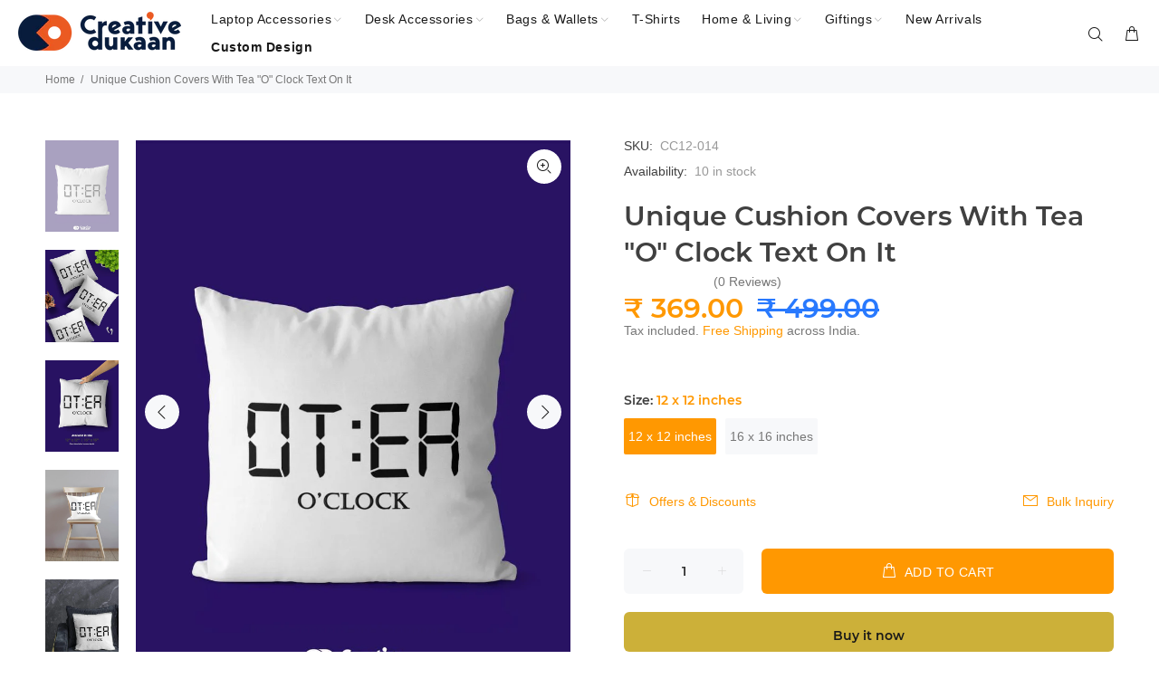

--- FILE ---
content_type: text/html; charset=utf-8
request_url: https://www.thecreativedukaan.com/products/beautiful-pillow-covers-tea-o-clock
body_size: 72093
content:
<!doctype html>
<!--[if IE 9]> <html class="ie9 no-js" lang="en"> <![endif]-->
<!--[if (gt IE 9)|!(IE)]><!--> <html class="no-js" lang="en"> <!--<![endif]-->
<head>

  <!--Website Online -->
<meta name="mywebsiteisonline" content="89f882dcae7ba3507a31fb817033a1642f88d951">
<!-- End Website Online -->

  <!-- Meta tag -->
<meta name="keywords" content=" laptop sleeves, classic laptop bags, funny mouse pads, unique notebook, sling bags for women, tote bag">

  
  <meta name="robots" content="index,follow">
  <script type="text/javascript"> (function(c,l,a,r,i,t,y){ c[a]=c[a]||function(){(c[a].q=c[a].q||[]).push(arguments)}; t=l.createElement(r);t.async=1;t.src="https://www.clarity.ms/tag/"+i; y=l.getElementsByTagName(r)[0];y.parentNode.insertBefore(t,y); })(window, document, "clarity", "script", "9n0oh17v8e"); </script>

	<!-- Added by AVADA SEO Suite -->
	

<meta name="twitter:image" content="http://www.thecreativedukaan.com/cdn/shop/products/CC-014_1.jpg?v=1680334086">
    
<script>
  const avadaLightJsExclude = ['cdn.nfcube.com', 'assets/ecom.js', 'variant-title-king', 'linked_options_variants', 'smile-loader.js', 'smart-product-filter-search', 'rivo-loyalty-referrals', 'avada-cookie-consent', 'consentmo-gdpr', 'quinn'];
  const avadaLightJsInclude = ['https://www.googletagmanager.com/', 'https://connect.facebook.net/', 'https://business-api.tiktok.com/', 'https://static.klaviyo.com/'];
  window.AVADA_SPEED_BLACKLIST = avadaLightJsInclude.map(item => new RegExp(item, 'i'));
  window.AVADA_SPEED_WHITELIST = avadaLightJsExclude.map(item => new RegExp(item, 'i'));
</script>

<script>
  const isSpeedUpEnable = !1735288255587 || Date.now() < 1735288255587;
  if (isSpeedUpEnable) {
    const avadaSpeedUp=0.5;
    if(isSpeedUpEnable) {
  function _0x55aa(_0x575858,_0x2fd0be){const _0x30a92f=_0x1cb5();return _0x55aa=function(_0x4e8b41,_0xcd1690){_0x4e8b41=_0x4e8b41-(0xb5e+0xd*0x147+-0x1b1a);let _0x1c09f7=_0x30a92f[_0x4e8b41];return _0x1c09f7;},_0x55aa(_0x575858,_0x2fd0be);}(function(_0x4ad4dc,_0x42545f){const _0x5c7741=_0x55aa,_0x323f4d=_0x4ad4dc();while(!![]){try{const _0x588ea5=parseInt(_0x5c7741(0x10c))/(0xb6f+-0x1853+0xce5)*(-parseInt(_0x5c7741(0x157))/(-0x2363*0x1+0x1dd4+0x591*0x1))+-parseInt(_0x5c7741(0x171))/(0x269b+-0xeb+-0xf*0x283)*(parseInt(_0x5c7741(0x116))/(0x2e1+0x1*0x17b3+-0x110*0x19))+-parseInt(_0x5c7741(0x147))/(-0x1489+-0x312*0x6+0x26fa*0x1)+-parseInt(_0x5c7741(0xfa))/(-0x744+0x1*0xb5d+-0x413)*(-parseInt(_0x5c7741(0x102))/(-0x1e87+0x9e*-0x16+0x2c22))+parseInt(_0x5c7741(0x136))/(0x1e2d+0x1498+-0x1a3*0x1f)+parseInt(_0x5c7741(0x16e))/(0x460+0x1d96+0x3*-0xb4f)*(-parseInt(_0x5c7741(0xe3))/(-0x9ca+-0x1*-0x93f+0x1*0x95))+parseInt(_0x5c7741(0xf8))/(-0x1f73*0x1+0x6*-0x510+0x3dde);if(_0x588ea5===_0x42545f)break;else _0x323f4d['push'](_0x323f4d['shift']());}catch(_0x5d6d7e){_0x323f4d['push'](_0x323f4d['shift']());}}}(_0x1cb5,-0x193549+0x5dc3*-0x31+-0x2f963*-0x13),(function(){const _0x5cb2b4=_0x55aa,_0x23f9e9={'yXGBq':function(_0x237aef,_0x385938){return _0x237aef!==_0x385938;},'XduVF':function(_0x21018d,_0x56ff60){return _0x21018d===_0x56ff60;},'RChnz':_0x5cb2b4(0xf4)+_0x5cb2b4(0xe9)+_0x5cb2b4(0x14a),'TAsuR':function(_0xe21eca,_0x33e114){return _0xe21eca%_0x33e114;},'EvLYw':function(_0x1326ad,_0x261d04){return _0x1326ad!==_0x261d04;},'nnhAQ':_0x5cb2b4(0x107),'swpMF':_0x5cb2b4(0x16d),'plMMu':_0x5cb2b4(0xe8)+_0x5cb2b4(0x135),'PqBPA':function(_0x2ba85c,_0x35b541){return _0x2ba85c<_0x35b541;},'NKPCA':_0x5cb2b4(0xfc),'TINqh':function(_0x4116e3,_0x3ffd02,_0x2c8722){return _0x4116e3(_0x3ffd02,_0x2c8722);},'BAueN':_0x5cb2b4(0x120),'NgloT':_0x5cb2b4(0x14c),'ThSSU':function(_0xeb212a,_0x4341c1){return _0xeb212a+_0x4341c1;},'lDDHN':function(_0x4a1a48,_0x45ebfb){return _0x4a1a48 instanceof _0x45ebfb;},'toAYB':function(_0xcf0fa9,_0xf5fa6a){return _0xcf0fa9 instanceof _0xf5fa6a;},'VMiyW':function(_0x5300e4,_0x44e0f4){return _0x5300e4(_0x44e0f4);},'iyhbw':_0x5cb2b4(0x119),'zuWfR':function(_0x19c3e4,_0x4ee6e8){return _0x19c3e4<_0x4ee6e8;},'vEmrv':function(_0xd798cf,_0x5ea2dd){return _0xd798cf!==_0x5ea2dd;},'yxERj':function(_0x24b03b,_0x5aa292){return _0x24b03b||_0x5aa292;},'MZpwM':_0x5cb2b4(0x110)+_0x5cb2b4(0x109)+'pt','IeUHK':function(_0x5a4c7e,_0x2edf70){return _0x5a4c7e-_0x2edf70;},'Idvge':function(_0x3b526e,_0x36b469){return _0x3b526e<_0x36b469;},'qRwfm':_0x5cb2b4(0x16b)+_0x5cb2b4(0xf1),'CvXDN':function(_0x4b4208,_0x1db216){return _0x4b4208<_0x1db216;},'acPIM':function(_0x7d44b7,_0x3020d2){return _0x7d44b7(_0x3020d2);},'MyLMO':function(_0x22d4b2,_0xe7a6a0){return _0x22d4b2<_0xe7a6a0;},'boDyh':function(_0x176992,_0x346381,_0xab7fc){return _0x176992(_0x346381,_0xab7fc);},'ZANXD':_0x5cb2b4(0x10f)+_0x5cb2b4(0x12a)+_0x5cb2b4(0x142),'CXwRZ':_0x5cb2b4(0x123)+_0x5cb2b4(0x15f),'AuMHM':_0x5cb2b4(0x161),'KUuFZ':_0x5cb2b4(0xe6),'MSwtw':_0x5cb2b4(0x13a),'ERvPB':_0x5cb2b4(0x134),'ycTDj':_0x5cb2b4(0x15b),'Tvhir':_0x5cb2b4(0x154)},_0x469be1=_0x23f9e9[_0x5cb2b4(0x153)],_0x36fe07={'blacklist':window[_0x5cb2b4(0x11f)+_0x5cb2b4(0x115)+'T'],'whitelist':window[_0x5cb2b4(0x11f)+_0x5cb2b4(0x13e)+'T']},_0x26516a={'blacklisted':[]},_0x34e4a6=(_0x2be2f5,_0x25b3b2)=>{const _0x80dd2=_0x5cb2b4;if(_0x2be2f5&&(!_0x25b3b2||_0x23f9e9[_0x80dd2(0x13b)](_0x25b3b2,_0x469be1))&&(!_0x36fe07[_0x80dd2(0x170)]||_0x36fe07[_0x80dd2(0x170)][_0x80dd2(0x151)](_0xa5c7cf=>_0xa5c7cf[_0x80dd2(0x12b)](_0x2be2f5)))&&(!_0x36fe07[_0x80dd2(0x165)]||_0x36fe07[_0x80dd2(0x165)][_0x80dd2(0x156)](_0x4e2570=>!_0x4e2570[_0x80dd2(0x12b)](_0x2be2f5)))&&_0x23f9e9[_0x80dd2(0xf7)](avadaSpeedUp,0x5*0x256+-0x1*0x66c+-0x542+0.5)&&_0x2be2f5[_0x80dd2(0x137)](_0x23f9e9[_0x80dd2(0xe7)])){const _0x413c89=_0x2be2f5[_0x80dd2(0x16c)];return _0x23f9e9[_0x80dd2(0xf7)](_0x23f9e9[_0x80dd2(0x11e)](_0x413c89,-0x1deb*-0x1+0xf13+-0x2cfc),0x1176+-0x78b*0x5+0x1441);}return _0x2be2f5&&(!_0x25b3b2||_0x23f9e9[_0x80dd2(0xed)](_0x25b3b2,_0x469be1))&&(!_0x36fe07[_0x80dd2(0x170)]||_0x36fe07[_0x80dd2(0x170)][_0x80dd2(0x151)](_0x3d689d=>_0x3d689d[_0x80dd2(0x12b)](_0x2be2f5)))&&(!_0x36fe07[_0x80dd2(0x165)]||_0x36fe07[_0x80dd2(0x165)][_0x80dd2(0x156)](_0x26a7b3=>!_0x26a7b3[_0x80dd2(0x12b)](_0x2be2f5)));},_0x11462f=function(_0x42927f){const _0x346823=_0x5cb2b4,_0x5426ae=_0x42927f[_0x346823(0x159)+'te'](_0x23f9e9[_0x346823(0x14e)]);return _0x36fe07[_0x346823(0x170)]&&_0x36fe07[_0x346823(0x170)][_0x346823(0x156)](_0x107b0d=>!_0x107b0d[_0x346823(0x12b)](_0x5426ae))||_0x36fe07[_0x346823(0x165)]&&_0x36fe07[_0x346823(0x165)][_0x346823(0x151)](_0x1e7160=>_0x1e7160[_0x346823(0x12b)](_0x5426ae));},_0x39299f=new MutationObserver(_0x45c995=>{const _0x21802a=_0x5cb2b4,_0x3bc801={'mafxh':function(_0x6f9c57,_0x229989){const _0x9d39b1=_0x55aa;return _0x23f9e9[_0x9d39b1(0xf7)](_0x6f9c57,_0x229989);},'SrchE':_0x23f9e9[_0x21802a(0xe2)],'pvjbV':_0x23f9e9[_0x21802a(0xf6)]};for(let _0x333494=-0x7d7+-0x893+0x106a;_0x23f9e9[_0x21802a(0x158)](_0x333494,_0x45c995[_0x21802a(0x16c)]);_0x333494++){const {addedNodes:_0x1b685b}=_0x45c995[_0x333494];for(let _0x2f087=0x1f03+0x84b+0x1*-0x274e;_0x23f9e9[_0x21802a(0x158)](_0x2f087,_0x1b685b[_0x21802a(0x16c)]);_0x2f087++){const _0x4e5bac=_0x1b685b[_0x2f087];if(_0x23f9e9[_0x21802a(0xf7)](_0x4e5bac[_0x21802a(0x121)],-0x1f3a+-0x1*0x1b93+-0x3*-0x139a)&&_0x23f9e9[_0x21802a(0xf7)](_0x4e5bac[_0x21802a(0x152)],_0x23f9e9[_0x21802a(0xe0)])){const _0x5d9a67=_0x4e5bac[_0x21802a(0x107)],_0x3fb522=_0x4e5bac[_0x21802a(0x16d)];if(_0x23f9e9[_0x21802a(0x103)](_0x34e4a6,_0x5d9a67,_0x3fb522)){_0x26516a[_0x21802a(0x160)+'d'][_0x21802a(0x128)]([_0x4e5bac,_0x4e5bac[_0x21802a(0x16d)]]),_0x4e5bac[_0x21802a(0x16d)]=_0x469be1;const _0x1e52da=function(_0x2c95ff){const _0x359b13=_0x21802a;if(_0x3bc801[_0x359b13(0x118)](_0x4e5bac[_0x359b13(0x159)+'te'](_0x3bc801[_0x359b13(0x166)]),_0x469be1))_0x2c95ff[_0x359b13(0x112)+_0x359b13(0x150)]();_0x4e5bac[_0x359b13(0xec)+_0x359b13(0x130)](_0x3bc801[_0x359b13(0xe4)],_0x1e52da);};_0x4e5bac[_0x21802a(0x12d)+_0x21802a(0x163)](_0x23f9e9[_0x21802a(0xf6)],_0x1e52da),_0x4e5bac[_0x21802a(0x12c)+_0x21802a(0x131)]&&_0x4e5bac[_0x21802a(0x12c)+_0x21802a(0x131)][_0x21802a(0x11a)+'d'](_0x4e5bac);}}}}});_0x39299f[_0x5cb2b4(0x105)](document[_0x5cb2b4(0x10b)+_0x5cb2b4(0x16a)],{'childList':!![],'subtree':!![]});const _0x2910a9=/[|\\{}()\[\]^$+*?.]/g,_0xa9f173=function(..._0x1baa33){const _0x3053cc=_0x5cb2b4,_0x2e6f61={'mMWha':function(_0x158c76,_0x5c404b){const _0x25a05c=_0x55aa;return _0x23f9e9[_0x25a05c(0xf7)](_0x158c76,_0x5c404b);},'BXirI':_0x23f9e9[_0x3053cc(0x141)],'COGok':function(_0x421bf7,_0x55453a){const _0x4fd417=_0x3053cc;return _0x23f9e9[_0x4fd417(0x167)](_0x421bf7,_0x55453a);},'XLSAp':function(_0x193984,_0x35c446){const _0x5bbecf=_0x3053cc;return _0x23f9e9[_0x5bbecf(0xed)](_0x193984,_0x35c446);},'EygRw':function(_0xfbb69c,_0x21b15d){const _0xe5c840=_0x3053cc;return _0x23f9e9[_0xe5c840(0x104)](_0xfbb69c,_0x21b15d);},'xZuNx':_0x23f9e9[_0x3053cc(0x139)],'SBUaW':function(_0x5739bf,_0x2c2fab){const _0x42cbb1=_0x3053cc;return _0x23f9e9[_0x42cbb1(0x172)](_0x5739bf,_0x2c2fab);},'EAoTR':function(_0x123b29,_0x5b29bf){const _0x2828d2=_0x3053cc;return _0x23f9e9[_0x2828d2(0x11d)](_0x123b29,_0x5b29bf);},'cdYdq':_0x23f9e9[_0x3053cc(0x14e)],'WzJcf':_0x23f9e9[_0x3053cc(0xe2)],'nytPK':function(_0x53f733,_0x4ad021){const _0x4f0333=_0x3053cc;return _0x23f9e9[_0x4f0333(0x148)](_0x53f733,_0x4ad021);},'oUrHG':_0x23f9e9[_0x3053cc(0x14d)],'dnxjX':function(_0xed6b5f,_0x573f55){const _0x57aa03=_0x3053cc;return _0x23f9e9[_0x57aa03(0x15a)](_0xed6b5f,_0x573f55);}};_0x23f9e9[_0x3053cc(0x15d)](_0x1baa33[_0x3053cc(0x16c)],-0x1a3*-0x9+-0xf9*0xb+-0x407*0x1)?(_0x36fe07[_0x3053cc(0x170)]=[],_0x36fe07[_0x3053cc(0x165)]=[]):(_0x36fe07[_0x3053cc(0x170)]&&(_0x36fe07[_0x3053cc(0x170)]=_0x36fe07[_0x3053cc(0x170)][_0x3053cc(0x106)](_0xa8e001=>_0x1baa33[_0x3053cc(0x156)](_0x4a8a28=>{const _0x2e425b=_0x3053cc;if(_0x2e6f61[_0x2e425b(0x111)](typeof _0x4a8a28,_0x2e6f61[_0x2e425b(0x155)]))return!_0xa8e001[_0x2e425b(0x12b)](_0x4a8a28);else{if(_0x2e6f61[_0x2e425b(0xeb)](_0x4a8a28,RegExp))return _0x2e6f61[_0x2e425b(0x145)](_0xa8e001[_0x2e425b(0xdf)](),_0x4a8a28[_0x2e425b(0xdf)]());}}))),_0x36fe07[_0x3053cc(0x165)]&&(_0x36fe07[_0x3053cc(0x165)]=[..._0x36fe07[_0x3053cc(0x165)],..._0x1baa33[_0x3053cc(0xff)](_0x4e4c02=>{const _0x7c755c=_0x3053cc;if(_0x23f9e9[_0x7c755c(0xf7)](typeof _0x4e4c02,_0x23f9e9[_0x7c755c(0x141)])){const _0x932437=_0x4e4c02[_0x7c755c(0xea)](_0x2910a9,_0x23f9e9[_0x7c755c(0x16f)]),_0x34e686=_0x23f9e9[_0x7c755c(0xf0)](_0x23f9e9[_0x7c755c(0xf0)]('.*',_0x932437),'.*');if(_0x36fe07[_0x7c755c(0x165)][_0x7c755c(0x156)](_0x21ef9a=>_0x21ef9a[_0x7c755c(0xdf)]()!==_0x34e686[_0x7c755c(0xdf)]()))return new RegExp(_0x34e686);}else{if(_0x23f9e9[_0x7c755c(0x117)](_0x4e4c02,RegExp)){if(_0x36fe07[_0x7c755c(0x165)][_0x7c755c(0x156)](_0x5a3f09=>_0x5a3f09[_0x7c755c(0xdf)]()!==_0x4e4c02[_0x7c755c(0xdf)]()))return _0x4e4c02;}}return null;})[_0x3053cc(0x106)](Boolean)]));const _0x3eeb55=document[_0x3053cc(0x11b)+_0x3053cc(0x10e)](_0x23f9e9[_0x3053cc(0xf0)](_0x23f9e9[_0x3053cc(0xf0)](_0x23f9e9[_0x3053cc(0x122)],_0x469be1),'"]'));for(let _0xf831f7=-0x21aa+-0x1793+0x393d*0x1;_0x23f9e9[_0x3053cc(0x14b)](_0xf831f7,_0x3eeb55[_0x3053cc(0x16c)]);_0xf831f7++){const _0x5868cb=_0x3eeb55[_0xf831f7];_0x23f9e9[_0x3053cc(0x132)](_0x11462f,_0x5868cb)&&(_0x26516a[_0x3053cc(0x160)+'d'][_0x3053cc(0x128)]([_0x5868cb,_0x23f9e9[_0x3053cc(0x14d)]]),_0x5868cb[_0x3053cc(0x12c)+_0x3053cc(0x131)][_0x3053cc(0x11a)+'d'](_0x5868cb));}let _0xdf8cd0=-0x17da+0x2461+-0xc87*0x1;[..._0x26516a[_0x3053cc(0x160)+'d']][_0x3053cc(0x10d)](([_0x226aeb,_0x33eaa7],_0xe33bca)=>{const _0x2aa7bf=_0x3053cc;if(_0x2e6f61[_0x2aa7bf(0x143)](_0x11462f,_0x226aeb)){const _0x41da0d=document[_0x2aa7bf(0x11c)+_0x2aa7bf(0x131)](_0x2e6f61[_0x2aa7bf(0x127)]);for(let _0x6784c7=0xd7b+-0xaa5+-0x2d6;_0x2e6f61[_0x2aa7bf(0x164)](_0x6784c7,_0x226aeb[_0x2aa7bf(0xe5)][_0x2aa7bf(0x16c)]);_0x6784c7++){const _0x4ca758=_0x226aeb[_0x2aa7bf(0xe5)][_0x6784c7];_0x2e6f61[_0x2aa7bf(0x12f)](_0x4ca758[_0x2aa7bf(0x133)],_0x2e6f61[_0x2aa7bf(0x13f)])&&_0x2e6f61[_0x2aa7bf(0x145)](_0x4ca758[_0x2aa7bf(0x133)],_0x2e6f61[_0x2aa7bf(0x100)])&&_0x41da0d[_0x2aa7bf(0xe1)+'te'](_0x4ca758[_0x2aa7bf(0x133)],_0x226aeb[_0x2aa7bf(0xe5)][_0x6784c7][_0x2aa7bf(0x12e)]);}_0x41da0d[_0x2aa7bf(0xe1)+'te'](_0x2e6f61[_0x2aa7bf(0x13f)],_0x226aeb[_0x2aa7bf(0x107)]),_0x41da0d[_0x2aa7bf(0xe1)+'te'](_0x2e6f61[_0x2aa7bf(0x100)],_0x2e6f61[_0x2aa7bf(0x101)](_0x33eaa7,_0x2e6f61[_0x2aa7bf(0x126)])),document[_0x2aa7bf(0x113)][_0x2aa7bf(0x146)+'d'](_0x41da0d),_0x26516a[_0x2aa7bf(0x160)+'d'][_0x2aa7bf(0x162)](_0x2e6f61[_0x2aa7bf(0x13d)](_0xe33bca,_0xdf8cd0),-0x105d*0x2+0x1*-0xeaa+0x2f65),_0xdf8cd0++;}}),_0x36fe07[_0x3053cc(0x170)]&&_0x23f9e9[_0x3053cc(0xf3)](_0x36fe07[_0x3053cc(0x170)][_0x3053cc(0x16c)],0x10f2+-0x1a42+0x951)&&_0x39299f[_0x3053cc(0x15c)]();},_0x4c2397=document[_0x5cb2b4(0x11c)+_0x5cb2b4(0x131)],_0x573f89={'src':Object[_0x5cb2b4(0x14f)+_0x5cb2b4(0xfd)+_0x5cb2b4(0x144)](HTMLScriptElement[_0x5cb2b4(0xf9)],_0x23f9e9[_0x5cb2b4(0x14e)]),'type':Object[_0x5cb2b4(0x14f)+_0x5cb2b4(0xfd)+_0x5cb2b4(0x144)](HTMLScriptElement[_0x5cb2b4(0xf9)],_0x23f9e9[_0x5cb2b4(0xe2)])};document[_0x5cb2b4(0x11c)+_0x5cb2b4(0x131)]=function(..._0x4db605){const _0x1480b5=_0x5cb2b4,_0x3a6982={'KNNxG':function(_0x32fa39,_0x2a57e4,_0x3cc08f){const _0x5ead12=_0x55aa;return _0x23f9e9[_0x5ead12(0x169)](_0x32fa39,_0x2a57e4,_0x3cc08f);}};if(_0x23f9e9[_0x1480b5(0x13b)](_0x4db605[-0x4*-0x376+0x4*0x2f+-0xe94][_0x1480b5(0x140)+'e'](),_0x23f9e9[_0x1480b5(0x139)]))return _0x4c2397[_0x1480b5(0x114)](document)(..._0x4db605);const _0x2f091d=_0x4c2397[_0x1480b5(0x114)](document)(..._0x4db605);try{Object[_0x1480b5(0xf2)+_0x1480b5(0x149)](_0x2f091d,{'src':{..._0x573f89[_0x1480b5(0x107)],'set'(_0x3ae2bc){const _0x5d6fdc=_0x1480b5;_0x3a6982[_0x5d6fdc(0x129)](_0x34e4a6,_0x3ae2bc,_0x2f091d[_0x5d6fdc(0x16d)])&&_0x573f89[_0x5d6fdc(0x16d)][_0x5d6fdc(0x10a)][_0x5d6fdc(0x125)](this,_0x469be1),_0x573f89[_0x5d6fdc(0x107)][_0x5d6fdc(0x10a)][_0x5d6fdc(0x125)](this,_0x3ae2bc);}},'type':{..._0x573f89[_0x1480b5(0x16d)],'get'(){const _0x436e9e=_0x1480b5,_0x4b63b9=_0x573f89[_0x436e9e(0x16d)][_0x436e9e(0xfb)][_0x436e9e(0x125)](this);if(_0x23f9e9[_0x436e9e(0xf7)](_0x4b63b9,_0x469be1)||_0x23f9e9[_0x436e9e(0x103)](_0x34e4a6,this[_0x436e9e(0x107)],_0x4b63b9))return null;return _0x4b63b9;},'set'(_0x174ea3){const _0x1dff57=_0x1480b5,_0xa2fd13=_0x23f9e9[_0x1dff57(0x103)](_0x34e4a6,_0x2f091d[_0x1dff57(0x107)],_0x2f091d[_0x1dff57(0x16d)])?_0x469be1:_0x174ea3;_0x573f89[_0x1dff57(0x16d)][_0x1dff57(0x10a)][_0x1dff57(0x125)](this,_0xa2fd13);}}}),_0x2f091d[_0x1480b5(0xe1)+'te']=function(_0x5b0870,_0x8c60d5){const _0xab22d4=_0x1480b5;if(_0x23f9e9[_0xab22d4(0xf7)](_0x5b0870,_0x23f9e9[_0xab22d4(0xe2)])||_0x23f9e9[_0xab22d4(0xf7)](_0x5b0870,_0x23f9e9[_0xab22d4(0x14e)]))_0x2f091d[_0x5b0870]=_0x8c60d5;else HTMLScriptElement[_0xab22d4(0xf9)][_0xab22d4(0xe1)+'te'][_0xab22d4(0x125)](_0x2f091d,_0x5b0870,_0x8c60d5);};}catch(_0x5a9461){console[_0x1480b5(0x168)](_0x23f9e9[_0x1480b5(0xef)],_0x5a9461);}return _0x2f091d;};const _0x5883c5=[_0x23f9e9[_0x5cb2b4(0xfe)],_0x23f9e9[_0x5cb2b4(0x13c)],_0x23f9e9[_0x5cb2b4(0xf5)],_0x23f9e9[_0x5cb2b4(0x15e)],_0x23f9e9[_0x5cb2b4(0x138)],_0x23f9e9[_0x5cb2b4(0x124)]],_0x4ab8d2=_0x5883c5[_0x5cb2b4(0xff)](_0x439d08=>{return{'type':_0x439d08,'listener':()=>_0xa9f173(),'options':{'passive':!![]}};});_0x4ab8d2[_0x5cb2b4(0x10d)](_0x4d3535=>{const _0x3882ab=_0x5cb2b4;document[_0x3882ab(0x12d)+_0x3882ab(0x163)](_0x4d3535[_0x3882ab(0x16d)],_0x4d3535[_0x3882ab(0xee)],_0x4d3535[_0x3882ab(0x108)]);});}()));function _0x1cb5(){const _0x15f8e0=['ault','some','tagName','CXwRZ','wheel','BXirI','every','6lYvYYX','PqBPA','getAttribu','IeUHK','touchstart','disconnect','Idvge','ERvPB','/blocked','blackliste','keydown','splice','stener','SBUaW','whitelist','SrchE','toAYB','warn','boDyh','ement','script[typ','length','type','346347wGqEBH','NgloT','blacklist','33OVoYHk','zuWfR','toString','NKPCA','setAttribu','swpMF','230EEqEiq','pvjbV','attributes','mousemove','RChnz','beforescri','y.com/exte','replace','COGok','removeEven','EvLYw','listener','ZANXD','ThSSU','e="','defineProp','MyLMO','cdn.shopif','MSwtw','plMMu','XduVF','22621984JRJQxz','prototype','8818116NVbcZr','get','SCRIPT','ertyDescri','AuMHM','map','WzJcf','nytPK','7kiZatp','TINqh','VMiyW','observe','filter','src','options','n/javascri','set','documentEl','478083wuqgQV','forEach','torAll','Avada cann','applicatio','mMWha','preventDef','head','bind','D_BLACKLIS','75496skzGVx','lDDHN','mafxh','script','removeChil','querySelec','createElem','vEmrv','TAsuR','AVADA_SPEE','string','nodeType','qRwfm','javascript','Tvhir','call','oUrHG','xZuNx','push','KNNxG','ot lazy lo','test','parentElem','addEventLi','value','EAoTR','tListener','ent','acPIM','name','touchmove','ptexecute','6968312SmqlIb','includes','ycTDj','iyhbw','touchend','yXGBq','KUuFZ','dnxjX','D_WHITELIS','cdYdq','toLowerCas','BAueN','ad script','EygRw','ptor','XLSAp','appendChil','4975500NoPAFA','yxERj','erties','nsions','CvXDN','\$&','MZpwM','nnhAQ','getOwnProp'];_0x1cb5=function(){return _0x15f8e0;};return _0x1cb5();}
}
    class LightJsLoader{constructor(e){this.jQs=[],this.listener=this.handleListener.bind(this,e),this.scripts=["default","defer","async"].reduce(((e,t)=>({...e,[t]:[]})),{});const t=this;e.forEach((e=>window.addEventListener(e,t.listener,{passive:!0})))}handleListener(e){const t=this;return e.forEach((e=>window.removeEventListener(e,t.listener))),"complete"===document.readyState?this.handleDOM():document.addEventListener("readystatechange",(e=>{if("complete"===e.target.readyState)return setTimeout(t.handleDOM.bind(t),1)}))}async handleDOM(){this.suspendEvent(),this.suspendJQuery(),this.findScripts(),this.preloadScripts();for(const e of Object.keys(this.scripts))await this.replaceScripts(this.scripts[e]);for(const e of["DOMContentLoaded","readystatechange"])await this.requestRepaint(),document.dispatchEvent(new Event("lightJS-"+e));document.lightJSonreadystatechange&&document.lightJSonreadystatechange();for(const e of["DOMContentLoaded","load"])await this.requestRepaint(),window.dispatchEvent(new Event("lightJS-"+e));await this.requestRepaint(),window.lightJSonload&&window.lightJSonload(),await this.requestRepaint(),this.jQs.forEach((e=>e(window).trigger("lightJS-jquery-load"))),window.dispatchEvent(new Event("lightJS-pageshow")),await this.requestRepaint(),window.lightJSonpageshow&&window.lightJSonpageshow()}async requestRepaint(){return new Promise((e=>requestAnimationFrame(e)))}findScripts(){document.querySelectorAll("script[type=lightJs]").forEach((e=>{e.hasAttribute("src")?e.hasAttribute("async")&&e.async?this.scripts.async.push(e):e.hasAttribute("defer")&&e.defer?this.scripts.defer.push(e):this.scripts.default.push(e):this.scripts.default.push(e)}))}preloadScripts(){const e=this,t=Object.keys(this.scripts).reduce(((t,n)=>[...t,...e.scripts[n]]),[]),n=document.createDocumentFragment();t.forEach((e=>{const t=e.getAttribute("src");if(!t)return;const s=document.createElement("link");s.href=t,s.rel="preload",s.as="script",n.appendChild(s)})),document.head.appendChild(n)}async replaceScripts(e){let t;for(;t=e.shift();)await this.requestRepaint(),new Promise((e=>{const n=document.createElement("script");[...t.attributes].forEach((e=>{"type"!==e.nodeName&&n.setAttribute(e.nodeName,e.nodeValue)})),t.hasAttribute("src")?(n.addEventListener("load",e),n.addEventListener("error",e)):(n.text=t.text,e()),t.parentNode.replaceChild(n,t)}))}suspendEvent(){const e={};[{obj:document,name:"DOMContentLoaded"},{obj:window,name:"DOMContentLoaded"},{obj:window,name:"load"},{obj:window,name:"pageshow"},{obj:document,name:"readystatechange"}].map((t=>function(t,n){function s(n){return e[t].list.indexOf(n)>=0?"lightJS-"+n:n}e[t]||(e[t]={list:[n],add:t.addEventListener,remove:t.removeEventListener},t.addEventListener=(...n)=>{n[0]=s(n[0]),e[t].add.apply(t,n)},t.removeEventListener=(...n)=>{n[0]=s(n[0]),e[t].remove.apply(t,n)})}(t.obj,t.name))),[{obj:document,name:"onreadystatechange"},{obj:window,name:"onpageshow"}].map((e=>function(e,t){let n=e[t];Object.defineProperty(e,t,{get:()=>n||function(){},set:s=>{e["lightJS"+t]=n=s}})}(e.obj,e.name)))}suspendJQuery(){const e=this;let t=window.jQuery;Object.defineProperty(window,"jQuery",{get:()=>t,set(n){if(!n||!n.fn||!e.jQs.includes(n))return void(t=n);n.fn.ready=n.fn.init.prototype.ready=e=>{e.bind(document)(n)};const s=n.fn.on;n.fn.on=n.fn.init.prototype.on=function(...e){if(window!==this[0])return s.apply(this,e),this;const t=e=>e.split(" ").map((e=>"load"===e||0===e.indexOf("load.")?"lightJS-jquery-load":e)).join(" ");return"string"==typeof e[0]||e[0]instanceof String?(e[0]=t(e[0]),s.apply(this,e),this):("object"==typeof e[0]&&Object.keys(e[0]).forEach((n=>{delete Object.assign(e[0],{[t(n)]:e[0][n]})[n]})),s.apply(this,e),this)},e.jQs.push(n),t=n}})}}
new LightJsLoader(["keydown","mousemove","touchend","touchmove","touchstart","wheel"]);
  }
</script>


<!-- Added by AVADA SEO Suite: Product Structured Data -->
<script type="application/ld+json">{
"@context": "https://schema.org/",
"@type": "Product",
"@id": "https://www.thecreativedukaan.com/products/beautiful-pillow-covers-tea-o-clock",
"name": "Unique Cushion Covers With  Tea &quot;O&quot; Clock Text On It",
"description": " Tea O&#39;Clock, or the time of day when one drinks tea, is often a cherished ritual for many. Now you can bring the joy of this experience to your home with our collection of cool and quirky pillow covers. We offer variety of designs to suit any palate, from funky, to quirky , Colourful and chic.Quirky &amp;amp; Creative Office/Home Décor:Give your couch a cool look with our creative cushion covers. It’s time to make your office/home look creative, cool &amp;amp;comfy. Make life more fun, thrilling and creative, with our cool collection of cushion covers.Gifting Solution:This is a perfect solution to gift your loved ones if you feel they are witty, creative or fun loving. These cool cushion covers will surely get a smile on your loved ones face.Crisp Prints:We know the importance of your couch and therefore these stylish cushion covers are high quality printed, adding a precise finishing to enhance the look.So what are you waiting for? Hit add to cart and add fun to your desk.  Material         :        Premium SatinPrint               :        High QualityShape            :        Rectangle (As per the below sizes)Net Qty         :        1 NNotes about the product:The price is for a single piece of cover only. You can select the required quantity using the quantity selector. Filling/ Cushion not included.Above pictures are for illustrations only.Colours may slightly vary depending on your screen brightness.No return allowed, Unless there is Manufacturing defectDo Not BleachIron in medium temperatureCan be dry cleaned  Size 12 x 12 inches  16 x 16 inches ",
"brand": {
  "@type": "Brand",
  "name": "The Creative Dukaan"
},
"offers": {
  "@type": "Offer",
  "price": "369.0",
  "priceCurrency": "INR",
  "itemCondition": "https://schema.org/NewCondition",
  "availability": "https://schema.org/InStock",
  "url": "https://www.thecreativedukaan.com/products/beautiful-pillow-covers-tea-o-clock"
},
"image": [
  "https://www.thecreativedukaan.com/cdn/shop/products/CC-014_1.jpg?v=1680334086",
  "https://www.thecreativedukaan.com/cdn/shop/products/CC-014_2.jpg?v=1680334088",
  "https://www.thecreativedukaan.com/cdn/shop/products/CC-014_3.jpg?v=1680334090",
  "https://www.thecreativedukaan.com/cdn/shop/products/CC-014_4.jpg?v=1680334093",
  "https://www.thecreativedukaan.com/cdn/shop/products/CC-014_6.jpg?v=1680334094"
],
"releaseDate": "2022-06-06 16:52:29 +0530",
"sku": "CC12-014",
"mpn": "CC12-014"}</script>
<!-- /Added by AVADA SEO Suite --><!-- Added by AVADA SEO Suite: Breadcrumb Structured Data  -->
<script type="application/ld+json">{
  "@context": "https://schema.org",
  "@type": "BreadcrumbList",
  "itemListElement": [{
    "@type": "ListItem",
    "position": 1,
    "name": "Home",
    "item": "https://www.thecreativedukaan.com"
  }, {
    "@type": "ListItem",
    "position": 2,
    "name": "Unique Cushion Covers With  Tea &quot;O&quot; Clock Text On It",
    "item": "https://www.thecreativedukaan.com/products/beautiful-pillow-covers-tea-o-clock"
  }]
}
</script>
<!-- Added by AVADA SEO Suite -->

	<!-- /Added by AVADA SEO Suite -->
   <!-- Added by AVADA Upsells -->
   <script>
window.AVADA_UPSELL = window.AVADA_UPSELL || {};
window.AVADA_UPSELL.shopId = 'WKdq0o2tOXVp6UeZpRCy';
window.AVADA_UPSELL.status = true;
window.AVADA_UPSELL={"offer":[{"id":"yMkpnBkOLIGScNuhK0Vt","offer":"Product page cross sell #1","selectPage":"product_page","createdAt":"2023-04-01T05:55:29.045Z","specificCollections":[],"upsell":"variant","choose":"all_products","shopId":"WKdq0o2tOXVp6UeZpRCy","type":"cross_sell","specificProducts":[],"status":false,"selectCollection":"none","offerProduct":[{"offerId":"8XABmBc4K1jmlrHqZbqe","createdAt":"2023-04-01T05:55:29.149Z","funnelId":"yMkpnBkOLIGScNuhK0Vt","discount":"10","index":0,"discountType":"percentage","shopId":"WKdq0o2tOXVp6UeZpRCy","offerText":"Exclusive deal unlocked"}],"updatedAt":"2023-04-01T05:55:29.245Z"}],"setting":{"discountPriceColor":"#332FD0","countdownText":"OFFER WILL EXPIRE IN","minutes":"5","query":"button[name='checkout']","actionTextColor":"#232323","originalPriceColor":"#5F605D","textColor":"#000000","createdAt":"2023-04-01T05:55:29.049Z","seconds":"5","bgColor":"#FFFFFF","actionColor":"#FFFFFF","queryPopupCart":"a[href='\/cart']","action":"click","theme":"light-up-sell","actionPopupCart":"click","countDown":true,"shopId":"WKdq0o2tOXVp6UeZpRCy","disableWatermark":true,"id":"1Ix2Obcd0WD4Eg0sBs5D"}}
window.AVADA_UPSELL.product = {
  id: 7754345021666,
  variants: [{"id":42925420282082,"title":"12 x 12 inches","option1":"12 x 12 inches","option2":null,"option3":null,"sku":"CC12-014","requires_shipping":true,"taxable":true,"featured_image":null,"available":true,"name":"Unique Cushion Covers With  Tea \"O\" Clock Text On It - 12 x 12 inches","public_title":"12 x 12 inches","options":["12 x 12 inches"],"price":36900,"weight":0,"compare_at_price":49900,"inventory_management":"shopify","barcode":"","requires_selling_plan":false,"selling_plan_allocations":[]},{"id":42925420314850,"title":"16 x 16 inches","option1":"16 x 16 inches","option2":null,"option3":null,"sku":"CC16-014","requires_shipping":true,"taxable":true,"featured_image":null,"available":true,"name":"Unique Cushion Covers With  Tea \"O\" Clock Text On It - 16 x 16 inches","public_title":"16 x 16 inches","options":["16 x 16 inches"],"price":42900,"weight":0,"compare_at_price":49900,"inventory_management":"shopify","barcode":"","requires_selling_plan":false,"selling_plan_allocations":[]}],
  selectedVariant: null,
  collections: ["Cushion Covers","Gifts for Foodies"],
  collectionId: [407032529122,417667678434],
};
window.AVADA_UPSELL.cart = {cartItems: []};
window.AVADA_UPSELL.customer = {
  id: null,
  email: null,
  first_name: null,
  last_name: null,
};
 </script>
   <!-- /Added by AVADA Upsells -->
 


   <!-- Added by AVADA HelpCenter FAQs -->
   <script>
   window.AVADA_APP_FAQS_STATUS = window.AVADA_APP_FAQS_STATUS || {};
   window.AVADA_FAQ = window.AVADA_FAQS || {};
   window.AVADA_FAQ={"categories":[{"categoryId":"k9mz5g6unRXeyTuF78Ba","shopId":"asf4JoJjpaxDpBwSODvL","published":true,"createdAt":"2022-09-12T05:31:00.244Z","featured":true,"question":"Order \u0026 Shipping","updatedAt":"2022-09-12T05:31:01.985Z","index":1,"questions":[{"title":"How long will it take to receive my order?","defaultQuestionId":1,"featured":true,"questionId":"tGJnCZmfTujwQilM1Y74","index":1,"published":true},{"index":2,"featured":true,"questionId":"azA5wN9S2h6LxrHWwPnz","published":true,"title":"How to track my order?","defaultQuestionId":2},{"defaultQuestionId":3,"index":3,"published":true,"title":"Do you ship internationally?","questionId":"1nPjMv0j3iIqVOg04LR9","featured":true},{"published":true,"questionId":"S3tz1eJugkG4kdpbrvJf","featured":true,"title":"I never got my order, what to do?","defaultQuestionId":4,"index":4}],"defaultCategoryId":1},{"categoryId":"7o1lseOsQ46Qar74XsBj","updatedAt":"2022-09-12T05:31:01.986Z","shopId":"asf4JoJjpaxDpBwSODvL","question":"Exchange \u0026 Return","defaultCategoryId":2,"featured":true,"published":true,"questions":[{"index":1,"published":true,"title":"What is your return policy?","featured":true,"questionId":"bsDM81TbCOKhwO72V9gn","defaultQuestionId":5},{"published":true,"title":"Can I exchange an item?","featured":true,"defaultQuestionId":6,"questionId":"xdFlBMuzWZv4VZnpP702","index":2}],"createdAt":"2022-09-12T05:31:00.246Z","index":1}],"faqPageSetting":{"shopId":"asf4JoJjpaxDpBwSODvL","categoryColor":"#17428E","questionTextColor":"#FFFFFF","descriptionColor":"#909090","questionBackgroundColor":"#2E67CC","description":"Got a question? We're here to answer!","answerBackgroundColor":"#F4F4F4","headerColor":"#17428E","answerTextColor":"#808080","theme":"avada-faq-page","faqPageCustomCss":"","header":"Frequently Asked Questions","id":"TMF55lj6Tov4TwTpa5Gj"},"questions":[{"createdAt":"2022-09-12T05:31:00.247Z","defaultCategoryId":1,"shopId":"asf4JoJjpaxDpBwSODvL","answer":"Yes, we do ship internationally. The shipping fee may vary depending on your location.","updatedAt":"2022-09-12T05:31:01.902Z","categoryId":"k9mz5g6unRXeyTuF78Ba","defaultQuestionId":3,"question":"Do you ship internationally?","questionId":"1nPjMv0j3iIqVOg04LR9"},{"updatedAt":"2022-09-12T05:31:01.902Z","answer":"Please make sure you tracked your order from our Tracking page. Or call us at hotline: 123456XXX","categoryId":"k9mz5g6unRXeyTuF78Ba","defaultQuestionId":4,"createdAt":"2022-09-12T05:31:00.247Z","shopId":"asf4JoJjpaxDpBwSODvL","question":"I never got my order, what to do?","defaultCategoryId":1,"questionId":"S3tz1eJugkG4kdpbrvJf"},{"defaultQuestionId":2,"updatedAt":"2022-09-12T05:31:01.902Z","createdAt":"2022-09-12T05:31:00.247Z","categoryId":"k9mz5g6unRXeyTuF78Ba","defaultCategoryId":1,"answer":"\u003cp\u003ePlease track your order at our Tracking page \u003ca href=\"https:\/\/17track.net\/en\" rel=\"noopener noreferrer\" target=\"_blank\"\u003ehttps:\/\/17track.net\/en\u003c\/a\u003e\u003c\/p\u003e","shopId":"asf4JoJjpaxDpBwSODvL","question":"How to track my order?","questionId":"azA5wN9S2h6LxrHWwPnz"},{"createdAt":"2022-09-12T05:31:00.247Z","shopId":"asf4JoJjpaxDpBwSODvL","answer":"\u003cp\u003ePlease check our return\/refund\/exchange policy \u003ca href=\"https:\/\/the-creative-dukaan.myshopify.com\/policies\/refund-policy\" rel=\"noopener noreferrer\" target=\"_blank\"\u003ehere\u003c\/a\u003e.\u003c\/p\u003e","defaultQuestionId":5,"defaultCategoryId":2,"categoryId":"7o1lseOsQ46Qar74XsBj","updatedAt":"2022-09-12T05:31:01.902Z","question":"What is your return policy?","questionId":"bsDM81TbCOKhwO72V9gn"},{"shopId":"asf4JoJjpaxDpBwSODvL","defaultQuestionId":1,"updatedAt":"2022-09-12T05:31:01.901Z","categoryId":"k9mz5g6unRXeyTuF78Ba","answer":"Typically it takes 3-5 business days to receive your order. We’re doing our best to deliver it promptly for you. ","createdAt":"2022-09-12T05:31:00.246Z","defaultCategoryId":1,"question":"How long will it take to receive my order?","questionId":"tGJnCZmfTujwQilM1Y74"},{"answer":"\u003cp\u003eYou can exchange an item with a higher-price item or the same item with a different size. See detailed policy \u003ca href=\"https:\/\/the-creative-dukaan.myshopify.com\/policies\/refund-policy\" rel=\"noopener noreferrer\" target=\"_blank\"\u003ehere\u003c\/a\u003e.\u003c\/p\u003e\u003c\/p\u003e","createdAt":"2022-09-12T05:31:00.247Z","categoryId":"7o1lseOsQ46Qar74XsBj","question":"Can I exchange an item?","updatedAt":"2022-09-12T05:31:01.903Z","shopId":"asf4JoJjpaxDpBwSODvL","defaultQuestionId":6,"defaultCategoryId":2,"questionId":"xdFlBMuzWZv4VZnpP702"}],"shop":{"statusFAQOnWidget":true,"statusFAQPage":false},"widgetSetting":{"icon":"question","backBtnLabel":"Back","isWhatApp":true,"floatBtnLabel":"","isContactMessage":true,"customCss":"","theme":"basic","actionColor":"#FFFFFF","isContactUs":true,"phoneCall":"","removeBranding":false,"whatApp":"","hideOnMobile":false,"isPhoneCall":true,"isContactForm":true,"createdAt":"2022-09-12T05:31:01.363Z","isOrderTracking":true,"btnPopupColor":"#2B42E7","shopId":"asf4JoJjpaxDpBwSODvL","description":"How can I help you?","contactForm":"","isCategory":true,"isCustom":true,"isFeaturedArticles":true,"textColor":"#1D1D1D","floatBtnPosition":"bottom_right","appCss":"","brandColor":"#2B42E7","welcomeText":"Hi 👋","contactMassage":"","id":"Ug170EduTPkagEYbBiFZ"}}
   window.AVADA_APP_FAQS_STATUS.shopId = 'asf4JoJjpaxDpBwSODvL';
   window.AVADA_APP_FAQS_STATUS.statusFAQOnWidget = true;
 </script>
   <!-- /Added by AVADA HelpCenter FAQs -->
 
  <!-- Basic page needs ================================================== -->
  <meta charset="utf-8">
  <!--[if IE]><meta http-equiv="X-UA-Compatible" content="IE=edge,chrome=1"><![endif]-->
  <meta name="viewport" content="width=device-width,initial-scale=1">
  <meta name="theme-color" content="#ff9801">
  <meta name="keywords" content="Shopify Template" />
  <meta name="author" content="p-themes">
  <link rel="canonical" href="https://www.thecreativedukaan.com/products/beautiful-pillow-covers-tea-o-clock">
  
  <meta name="p:domain_verify" content="a9ded72feaed8a36db3a81d810ad38a8"/>
<!-- Google Tag Manager -->
<script>(function(w,d,s,l,i){w[l]=w[l]||[];w[l].push({'gtm.start':
new Date().getTime(),event:'gtm.js'});var f=d.getElementsByTagName(s)[0],
j=d.createElement(s),dl=l!='dataLayer'?'&l='+l:'';j.async=true;j.src=
'https://www.googletagmanager.com/gtm.js?id='+i+dl;f.parentNode.insertBefore(j,f);
})(window,document,'script','dataLayer','GTM-MDH224F');</script>
<!-- End Google Tag Manager --><link rel="shortcut icon" href="//www.thecreativedukaan.com/cdn/shop/files/TCD-Favicon_fcfe0169-7f7a-4c1c-88f0-c19e9d005bc9_32x32.png?v=1646117435" type="image/png"><!-- Title and description ================================================== --><title>White Unique Cushion Cover Online in India | Home Living &amp; Decor
&ndash; Creative Dukaan
</title><meta name="description" content="Shop online for unique cushion covers and pillow cases in India. Choose from a wide range of cushion covers from one stop online store at Creative Dukaan."><!-- Social meta ================================================== --><!-- /snippets/social-meta-tags.liquid -->




<meta property="og:site_name" content="Creative Dukaan">
<meta property="og:url" content="https://www.thecreativedukaan.com/products/beautiful-pillow-covers-tea-o-clock">
<meta property="og:title" content="Unique Cushion Covers With  Tea "O" Clock Text On It">
<meta property="og:type" content="product">
<meta property="og:description" content="Shop online for unique cushion covers and pillow cases in India. Choose from a wide range of cushion covers from one stop online store at Creative Dukaan.">

  <meta property="og:price:amount" content="369.00">
  <meta property="og:price:currency" content="INR">

<meta property="og:image" content="http://www.thecreativedukaan.com/cdn/shop/products/CC-014_1_1200x1200.jpg?v=1680334086"><meta property="og:image" content="http://www.thecreativedukaan.com/cdn/shop/products/CC-014_2_1200x1200.jpg?v=1680334088"><meta property="og:image" content="http://www.thecreativedukaan.com/cdn/shop/products/CC-014_3_1200x1200.jpg?v=1680334090">
<meta property="og:image:secure_url" content="https://www.thecreativedukaan.com/cdn/shop/products/CC-014_1_1200x1200.jpg?v=1680334086"><meta property="og:image:secure_url" content="https://www.thecreativedukaan.com/cdn/shop/products/CC-014_2_1200x1200.jpg?v=1680334088"><meta property="og:image:secure_url" content="https://www.thecreativedukaan.com/cdn/shop/products/CC-014_3_1200x1200.jpg?v=1680334090">


<meta name="twitter:card" content="summary_large_image">
<meta name="twitter:title" content="Unique Cushion Covers With  Tea "O" Clock Text On It">
<meta name="twitter:description" content="Shop online for unique cushion covers and pillow cases in India. Choose from a wide range of cushion covers from one stop online store at Creative Dukaan.">
<!-- Helpers ================================================== -->

  <!-- CSS ================================================== -->
<link href="//www.thecreativedukaan.com/cdn/shop/t/4/assets/theme.aio.min.css?v=101241450475272621841680330281" rel="stylesheet" type="text/css" media="all" />

<script src="//www.thecreativedukaan.com/cdn/shop/t/4/assets/jquery.min.js?v=146653844047132007351620897471" defer="defer"></script><!-- Header hook for plugins ================================================== -->
  <script>window.performance && window.performance.mark && window.performance.mark('shopify.content_for_header.start');</script><meta name="google-site-verification" content="_mJLc0PGZaBDK0Xl6QyP_9Nbh94NaQ1C7bo7k6t3jE0">
<meta id="shopify-digital-wallet" name="shopify-digital-wallet" content="/51082625221/digital_wallets/dialog">
<link rel="alternate" type="application/json+oembed" href="https://www.thecreativedukaan.com/products/beautiful-pillow-covers-tea-o-clock.oembed">
<script async="async" src="/checkouts/internal/preloads.js?locale=en-IN"></script>
<script id="shopify-features" type="application/json">{"accessToken":"0d6182576a17d29823a2b02a33b3d97e","betas":["rich-media-storefront-analytics"],"domain":"www.thecreativedukaan.com","predictiveSearch":true,"shopId":51082625221,"locale":"en"}</script>
<script>var Shopify = Shopify || {};
Shopify.shop = "the-creative-dukaan.myshopify.com";
Shopify.locale = "en";
Shopify.currency = {"active":"INR","rate":"1.0"};
Shopify.country = "IN";
Shopify.theme = {"name":"Install-me-wokiee-v-2-0-5","id":123047280837,"schema_name":"Wokiee","schema_version":"2.0.5","theme_store_id":null,"role":"main"};
Shopify.theme.handle = "null";
Shopify.theme.style = {"id":null,"handle":null};
Shopify.cdnHost = "www.thecreativedukaan.com/cdn";
Shopify.routes = Shopify.routes || {};
Shopify.routes.root = "/";</script>
<script type="module">!function(o){(o.Shopify=o.Shopify||{}).modules=!0}(window);</script>
<script>!function(o){function n(){var o=[];function n(){o.push(Array.prototype.slice.apply(arguments))}return n.q=o,n}var t=o.Shopify=o.Shopify||{};t.loadFeatures=n(),t.autoloadFeatures=n()}(window);</script>
<script id="shop-js-analytics" type="application/json">{"pageType":"product"}</script>
<script defer="defer" async type="module" src="//www.thecreativedukaan.com/cdn/shopifycloud/shop-js/modules/v2/client.init-shop-cart-sync_D9rMo2Al.en.esm.js"></script>
<script defer="defer" async type="module" src="//www.thecreativedukaan.com/cdn/shopifycloud/shop-js/modules/v2/chunk.common_CxiRFgWq.esm.js"></script>
<script type="module">
  await import("//www.thecreativedukaan.com/cdn/shopifycloud/shop-js/modules/v2/client.init-shop-cart-sync_D9rMo2Al.en.esm.js");
await import("//www.thecreativedukaan.com/cdn/shopifycloud/shop-js/modules/v2/chunk.common_CxiRFgWq.esm.js");

  window.Shopify.SignInWithShop?.initShopCartSync?.({"fedCMEnabled":true,"windoidEnabled":true});

</script>
<script>(function() {
  var isLoaded = false;
  function asyncLoad() {
    if (isLoaded) return;
    isLoaded = true;
    var urls = ["https:\/\/pt.wisernotify.com\/pixel.js?ti=h4s6vqkk3qm3r7\u0026shop=the-creative-dukaan.myshopify.com","https:\/\/intg.snapchat.com\/shopify\/shopify-scevent-init.js?id=37fd1264-7666-4279-a49f-c88614b0ffc5\u0026shop=the-creative-dukaan.myshopify.com","https:\/\/api.interakt.ai\/v1\/app\/shopify\/widget\/?org_id=46ed30e4-6282-438d-b3e7-81923dbf4083\u0026widget-token=xFWK0PIyAKA5f9QWSKTpdcdbAFz6NnrR\u0026shop=the-creative-dukaan.myshopify.com","https:\/\/cdn.shopify.com\/s\/files\/1\/0510\/8262\/5221\/t\/4\/assets\/globo.options.init.js?v=1654840996\u0026shop=the-creative-dukaan.myshopify.com","https:\/\/storage.googleapis.com\/shopify_review_app\/pixel\/reviewPixel.js?ti=j8vgoqln5ufedf\u0026app=shpinsta\u0026shop=the-creative-dukaan.myshopify.com","https:\/\/sr-cdn.shiprocket.in\/sr-promise\/static\/uc.js?channel_id=4\u0026sr_company_id=978869\u0026shop=the-creative-dukaan.myshopify.com"];
    for (var i = 0; i < urls.length; i++) {
      var s = document.createElement('script');
      if ((!1735288255587 || Date.now() < 1735288255587) &&
      (!window.AVADA_SPEED_BLACKLIST || window.AVADA_SPEED_BLACKLIST.some(pattern => pattern.test(s))) &&
      (!window.AVADA_SPEED_WHITELIST || window.AVADA_SPEED_WHITELIST.every(pattern => !pattern.test(s)))) s.type = 'lightJs'; else s.type = 'text/javascript';
      s.async = true;
      s.src = urls[i];
      var x = document.getElementsByTagName('script')[0];
      x.parentNode.insertBefore(s, x);
    }
  };
  if(window.attachEvent) {
    window.attachEvent('onload', asyncLoad);
  } else {
    window.addEventListener('load', asyncLoad, false);
  }
})();</script>
<script id="__st">var __st={"a":51082625221,"offset":19800,"reqid":"299ae121-4acc-4c38-b8da-f7654406ff46-1766081649","pageurl":"www.thecreativedukaan.com\/products\/beautiful-pillow-covers-tea-o-clock","u":"ffba3b9f8dc1","p":"product","rtyp":"product","rid":7754345021666};</script>
<script>window.ShopifyPaypalV4VisibilityTracking = true;</script>
<script id="captcha-bootstrap">!function(){'use strict';const t='contact',e='account',n='new_comment',o=[[t,t],['blogs',n],['comments',n],[t,'customer']],c=[[e,'customer_login'],[e,'guest_login'],[e,'recover_customer_password'],[e,'create_customer']],r=t=>t.map((([t,e])=>`form[action*='/${t}']:not([data-nocaptcha='true']) input[name='form_type'][value='${e}']`)).join(','),a=t=>()=>t?[...document.querySelectorAll(t)].map((t=>t.form)):[];function s(){const t=[...o],e=r(t);return a(e)}const i='password',u='form_key',d=['recaptcha-v3-token','g-recaptcha-response','h-captcha-response',i],f=()=>{try{return window.sessionStorage}catch{return}},m='__shopify_v',_=t=>t.elements[u];function p(t,e,n=!1){try{const o=window.sessionStorage,c=JSON.parse(o.getItem(e)),{data:r}=function(t){const{data:e,action:n}=t;return t[m]||n?{data:e,action:n}:{data:t,action:n}}(c);for(const[e,n]of Object.entries(r))t.elements[e]&&(t.elements[e].value=n);n&&o.removeItem(e)}catch(o){console.error('form repopulation failed',{error:o})}}const l='form_type',E='cptcha';function T(t){t.dataset[E]=!0}const w=window,h=w.document,L='Shopify',v='ce_forms',y='captcha';let A=!1;((t,e)=>{const n=(g='f06e6c50-85a8-45c8-87d0-21a2b65856fe',I='https://cdn.shopify.com/shopifycloud/storefront-forms-hcaptcha/ce_storefront_forms_captcha_hcaptcha.v1.5.2.iife.js',D={infoText:'Protected by hCaptcha',privacyText:'Privacy',termsText:'Terms'},(t,e,n)=>{const o=w[L][v],c=o.bindForm;if(c)return c(t,g,e,D).then(n);var r;o.q.push([[t,g,e,D],n]),r=I,A||(h.body.append(Object.assign(h.createElement('script'),{id:'captcha-provider',async:!0,src:r})),A=!0)});var g,I,D;w[L]=w[L]||{},w[L][v]=w[L][v]||{},w[L][v].q=[],w[L][y]=w[L][y]||{},w[L][y].protect=function(t,e){n(t,void 0,e),T(t)},Object.freeze(w[L][y]),function(t,e,n,w,h,L){const[v,y,A,g]=function(t,e,n){const i=e?o:[],u=t?c:[],d=[...i,...u],f=r(d),m=r(i),_=r(d.filter((([t,e])=>n.includes(e))));return[a(f),a(m),a(_),s()]}(w,h,L),I=t=>{const e=t.target;return e instanceof HTMLFormElement?e:e&&e.form},D=t=>v().includes(t);t.addEventListener('submit',(t=>{const e=I(t);if(!e)return;const n=D(e)&&!e.dataset.hcaptchaBound&&!e.dataset.recaptchaBound,o=_(e),c=g().includes(e)&&(!o||!o.value);(n||c)&&t.preventDefault(),c&&!n&&(function(t){try{if(!f())return;!function(t){const e=f();if(!e)return;const n=_(t);if(!n)return;const o=n.value;o&&e.removeItem(o)}(t);const e=Array.from(Array(32),(()=>Math.random().toString(36)[2])).join('');!function(t,e){_(t)||t.append(Object.assign(document.createElement('input'),{type:'hidden',name:u})),t.elements[u].value=e}(t,e),function(t,e){const n=f();if(!n)return;const o=[...t.querySelectorAll(`input[type='${i}']`)].map((({name:t})=>t)),c=[...d,...o],r={};for(const[a,s]of new FormData(t).entries())c.includes(a)||(r[a]=s);n.setItem(e,JSON.stringify({[m]:1,action:t.action,data:r}))}(t,e)}catch(e){console.error('failed to persist form',e)}}(e),e.submit())}));const S=(t,e)=>{t&&!t.dataset[E]&&(n(t,e.some((e=>e===t))),T(t))};for(const o of['focusin','change'])t.addEventListener(o,(t=>{const e=I(t);D(e)&&S(e,y())}));const B=e.get('form_key'),M=e.get(l),P=B&&M;t.addEventListener('DOMContentLoaded',(()=>{const t=y();if(P)for(const e of t)e.elements[l].value===M&&p(e,B);[...new Set([...A(),...v().filter((t=>'true'===t.dataset.shopifyCaptcha))])].forEach((e=>S(e,t)))}))}(h,new URLSearchParams(w.location.search),n,t,e,['guest_login'])})(!0,!0)}();</script>
<script integrity="sha256-4kQ18oKyAcykRKYeNunJcIwy7WH5gtpwJnB7kiuLZ1E=" data-source-attribution="shopify.loadfeatures" defer="defer" src="//www.thecreativedukaan.com/cdn/shopifycloud/storefront/assets/storefront/load_feature-a0a9edcb.js" crossorigin="anonymous"></script>
<script data-source-attribution="shopify.dynamic_checkout.dynamic.init">var Shopify=Shopify||{};Shopify.PaymentButton=Shopify.PaymentButton||{isStorefrontPortableWallets:!0,init:function(){window.Shopify.PaymentButton.init=function(){};var t=document.createElement("script");t.src="https://www.thecreativedukaan.com/cdn/shopifycloud/portable-wallets/latest/portable-wallets.en.js",t.type="module",document.head.appendChild(t)}};
</script>
<script data-source-attribution="shopify.dynamic_checkout.buyer_consent">
  function portableWalletsHideBuyerConsent(e){var t=document.getElementById("shopify-buyer-consent"),n=document.getElementById("shopify-subscription-policy-button");t&&n&&(t.classList.add("hidden"),t.setAttribute("aria-hidden","true"),n.removeEventListener("click",e))}function portableWalletsShowBuyerConsent(e){var t=document.getElementById("shopify-buyer-consent"),n=document.getElementById("shopify-subscription-policy-button");t&&n&&(t.classList.remove("hidden"),t.removeAttribute("aria-hidden"),n.addEventListener("click",e))}window.Shopify?.PaymentButton&&(window.Shopify.PaymentButton.hideBuyerConsent=portableWalletsHideBuyerConsent,window.Shopify.PaymentButton.showBuyerConsent=portableWalletsShowBuyerConsent);
</script>
<script>
  function portableWalletsCleanup(e){e&&e.src&&console.error("Failed to load portable wallets script "+e.src);var t=document.querySelectorAll("shopify-accelerated-checkout .shopify-payment-button__skeleton, shopify-accelerated-checkout-cart .wallet-cart-button__skeleton"),e=document.getElementById("shopify-buyer-consent");for(let e=0;e<t.length;e++)t[e].remove();e&&e.remove()}function portableWalletsNotLoadedAsModule(e){e instanceof ErrorEvent&&"string"==typeof e.message&&e.message.includes("import.meta")&&"string"==typeof e.filename&&e.filename.includes("portable-wallets")&&(window.removeEventListener("error",portableWalletsNotLoadedAsModule),window.Shopify.PaymentButton.failedToLoad=e,"loading"===document.readyState?document.addEventListener("DOMContentLoaded",window.Shopify.PaymentButton.init):window.Shopify.PaymentButton.init())}window.addEventListener("error",portableWalletsNotLoadedAsModule);
</script>

<script type="module" src="https://www.thecreativedukaan.com/cdn/shopifycloud/portable-wallets/latest/portable-wallets.en.js" onError="portableWalletsCleanup(this)" crossorigin="anonymous"></script>
<script nomodule>
  document.addEventListener("DOMContentLoaded", portableWalletsCleanup);
</script>

<link id="shopify-accelerated-checkout-styles" rel="stylesheet" media="screen" href="https://www.thecreativedukaan.com/cdn/shopifycloud/portable-wallets/latest/accelerated-checkout-backwards-compat.css" crossorigin="anonymous">
<style id="shopify-accelerated-checkout-cart">
        #shopify-buyer-consent {
  margin-top: 1em;
  display: inline-block;
  width: 100%;
}

#shopify-buyer-consent.hidden {
  display: none;
}

#shopify-subscription-policy-button {
  background: none;
  border: none;
  padding: 0;
  text-decoration: underline;
  font-size: inherit;
  cursor: pointer;
}

#shopify-subscription-policy-button::before {
  box-shadow: none;
}

      </style>
<script id="sections-script" data-sections="promo-fixed" defer="defer" src="//www.thecreativedukaan.com/cdn/shop/t/4/compiled_assets/scripts.js?2749"></script>
<script>window.performance && window.performance.mark && window.performance.mark('shopify.content_for_header.end');</script>
  <!-- /Header hook for plugins ================================================== --><style>
    [data-rating="0.0"]{
      display:none !important;
    }
  </style><!-- "snippets/judgeme_core.liquid" was not rendered, the associated app was uninstalled -->
  


<script type="text/javascript">
window.dataLayer = window.dataLayer || [];

window.appStart = function(){
  window.productPageHandle = function(){

    var productName = "Unique Cushion Covers With  Tea O Clock Text On It";
    var productId = "7754345021666";
    var productPrice = "369.00";
    var productBrand = "The Creative Dukaan";
    var productCollection = "Cushion Covers";
    var productType = "";
    var productSku = "CC12-014";
    var productVariantId = "42925420282082";
    var productVariantTitle = "12 x 12 inches";

    window.dataLayer.push({
      event: "analyzify_productDetail",
      productId: productId,
      productName: productName,
      productPrice: productPrice,
      productBrand: productBrand,
      productCategory: productCollection,
      productType: productType,
      productSku: productSku,
      productVariantId: productVariantId,
      productVariantTitle: productVariantTitle,
      currency: "INR",
    });
  };

  window.allPageHandle = function(){
    window.dataLayer.push({
      event: "ga4kit_info",
      contentGroup: "product",
      
        userType: "visitor",
      
    });
  };
  allPageHandle();
      
  
    productPageHandle();
  

}
appStart();
</script>
    <style>
    div[data-type='star_rating']{ --star5-rounded-fillnew: url('[data-uri]'); --star5-rounded-bordernew: url('[data-uri]'); } .wiser_review div:empty { display: inline-block; } .Wsrspfapp-review-count p{ margin: 0; line-height: normal; } .Wsrspfapp-review-count { margin: 0px; position: relative; line-height: 20px; font-size: 18px; } .Wsrspfapp-stars-shortfull-theme01 .Wsrspfapp-review-count { top: 2px; line-height: 18px; } .wiser_review div:empty { display: inline-block } .Wsrspfapp-stars-list-fullret { line-height: 1; display: inline-block; margin: 0; font-size: 25px } .Wsrspfapp-stars-list-fullret font { line-height: 19px; display: block; } .Wsrspfapp-review-count { margin: 0px; position: relative; line-height: 20px; font-size: 18px; } .Wsrspfapp-stars-shortfull-theme05 { display: flex; align-items: center; cursor: pointer } .Wsrspfapp-stars-shortfull-theme05 .Wsrspfapp-stars-list-fullret { line-height: 1; display: inline-block; margin: 0; font-size: 25px } .Wsrspfapp-stars-shortfull-theme05 .Wsrspfapp-stars-list-fullret { --rating: 4.5; --stars: 5; --size: 16px; --gap: 3px; --fill: orange; --empty: white; position: relative; display: inline-block; width: calc((var(--size) + var(--gap)) * var(--stars)); height: var(--size); background: linear-gradient(90deg, var(--star_actbgcolor) var(--avg-per), rgba(192, 192, 192, 1) calc(-100% - var(--avg-per))); -webkit-mask: var(--star5-rounded-fillnew) left center / calc(var(--size) + var(--gap)) var(--size) repeat-x; mask:var(--star5-rounded-fillnew) left center / calc(var(--size) + var(--gap)) var(--size) repeat-x; } .Wsrspfapp-review-count { position: relative; line-height: 20px; display: inline-block; font-size: 14px; margin: 0px; } .Wsrspfapp-stars-list.Wsrspfapp-stars-shortfull { display: inline-flex; align-items: center; cursor: pointer; vertical-align: middle; line-height: normal; min-height: 20px; flex-wrap: wrap; justify-content: center; } .Wsrspfapp-stars-list-fullret { line-height: 1; display: inline-block; margin: 0; font-size: 25px; vertical-align: middle; } .Wsrspfapp-stars-shortfull-theme06 .Wsrspfapp-stars-list-fullret { --rating: 4.5; --stars: 5; --size: 16px; --gap: 3px; --fill: orange; --empty: white; position: relative; display: inline-block; width: calc((var(--size) + var(--gap)) * var(--stars)); height: var(--size); background: linear-gradient(90deg, var(--star_actbgcolor) var(--avg-per), rgba(255, 255, 255, 0) calc(-100% - var(--avg-per))); -webkit-mask: var(--star5-rounded-fillnew) left center / calc(var(--size) + var(--gap)) var(--size) repeat-x; mask:var(--star5-rounded-fillnew) left center / calc(var(--size) + var(--gap)) var(--size) repeat-x; } .Wsrspfapp-stars-shortfull-theme06 .Wsrspfapp-stars-list-fullret::after { content: ''; background-color: var(--star_actbgcolor); position: absolute; inset: 0; pointer-events: none; -webkit-mask: var(--star5-rounded-bordernew) left center / calc(var(--size) + var(--gap)) var(--size) repeat-x; mask:var(--star5-rounded-bordernew) left center / calc(var(--size) + var(--gap)) var(--size) repeat-x; } .Wsrspfapp-review-count { position: relative; line-height: 20px; display: inline-block; font-size: 14px; margin: 0px; } .Wsrspfapp-stars-shortfull-theme06 .Wsrspfapp-review-count { left: 4px; } .Wsrspfapp-review-count p { } .Wsrreview-Skeleton-Line { height: 24px; margin-bottom: 6px; border-radius: 2px; background: linear-gradient(to right, rgba(130, 130, 130, 0.2) 8%, rgba(130, 130, 130, 0.3) 18%, rgba(130, 130, 130, 0.2) 33%) 0% 0% / 800px 100px; animation: 2s ease-out 0s infinite normal none running WSR-wave-lines; width: 150px; } @keyframes WSR-wave-lines { 0% { background-position: -100px 0; } 100% { background-position: 100px 0; } } @media only screen and (max-width: 768px) { .Wsrspfapp-stars-list.Wsrspfapp-stars-shortfull { display: block; } } .Wsrspfapp-stars-list-fullret{ line-height: 1; display: inline-block; margin: 0; font-size: 25px; } .Wsrspfapp-stars-list-fullret { } .Wsrspfapp-review-count{ position: relative; margin: 0px; line-height: 20px; font-size: 14px !important; display: inline-block; } .Wsrspfapp-stars-shortfull-theme03 .Wsrspfapp-review-count{ width: 100%; display: table; } .Wsrspfapp-stars-shortfull-theme05 .Wsrspfapp-review-count { left: 2px; } .Wsrspfapp-stars-shortfull-theme06 .Wsrspfapp-stars-list-fullret { } .Wsrspfapp-stars-list-fullret { line-height: 1; display: inline-block; margin: 0; font-size: 25px } .popup-content.Wsrspfapp-popup-img-not-found { height: max-content; } .Wsrspfapp-review-count { position: relative; line-height: 20px; display: inline-block; font-size: 14px; margin: 0px; } @font-face{ font-family: wiserFire; src: url([data-uri]) format('woff'); } .Wsrspfapp-stars-shortfull-theme07 .Wsrspfapp-stars-list-fullret{ width:auto; font-size:16px; font-weight: normal; letter-spacing:4px; position:relative; } .Wsrspfapp-stars-shortfull-theme07 .Wsrspfapp-stars-list-fullret::after{ content: ''; font-family: wiserFire; } .Wsrspfapp-stars-shortfull-theme07 .Wsrspfapp-stars-list-fullret::before{ content: ''; font-family: wiserFire; position: absolute; top: 0; left: 0; width: var(--avg-per); overflow: hidden; }
  </style>

  

	<!-- Added by AVADA SEO Suite -->
	
	<!-- /Added by AVADA SEO Suite -->
	<script src="https://cdn.shopify.com/extensions/019b27ec-183a-76a5-b805-fa613362017d/lb-upsell-220/assets/lb-selleasy.js" type="text/javascript" defer="defer"></script>
<script src="https://cdn.shopify.com/extensions/019b216e-5c7f-7be3-b9d9-d00a942f3cf0/option-cli3-368/assets/gpomain.js" type="text/javascript" defer="defer"></script>
<link href="https://monorail-edge.shopifysvc.com" rel="dns-prefetch">
<script>(function(){if ("sendBeacon" in navigator && "performance" in window) {try {var session_token_from_headers = performance.getEntriesByType('navigation')[0].serverTiming.find(x => x.name == '_s').description;} catch {var session_token_from_headers = undefined;}var session_cookie_matches = document.cookie.match(/_shopify_s=([^;]*)/);var session_token_from_cookie = session_cookie_matches && session_cookie_matches.length === 2 ? session_cookie_matches[1] : "";var session_token = session_token_from_headers || session_token_from_cookie || "";function handle_abandonment_event(e) {var entries = performance.getEntries().filter(function(entry) {return /monorail-edge.shopifysvc.com/.test(entry.name);});if (!window.abandonment_tracked && entries.length === 0) {window.abandonment_tracked = true;var currentMs = Date.now();var navigation_start = performance.timing.navigationStart;var payload = {shop_id: 51082625221,url: window.location.href,navigation_start,duration: currentMs - navigation_start,session_token,page_type: "product"};window.navigator.sendBeacon("https://monorail-edge.shopifysvc.com/v1/produce", JSON.stringify({schema_id: "online_store_buyer_site_abandonment/1.1",payload: payload,metadata: {event_created_at_ms: currentMs,event_sent_at_ms: currentMs}}));}}window.addEventListener('pagehide', handle_abandonment_event);}}());</script>
<script id="web-pixels-manager-setup">(function e(e,d,r,n,o){if(void 0===o&&(o={}),!Boolean(null===(a=null===(i=window.Shopify)||void 0===i?void 0:i.analytics)||void 0===a?void 0:a.replayQueue)){var i,a;window.Shopify=window.Shopify||{};var t=window.Shopify;t.analytics=t.analytics||{};var s=t.analytics;s.replayQueue=[],s.publish=function(e,d,r){return s.replayQueue.push([e,d,r]),!0};try{self.performance.mark("wpm:start")}catch(e){}var l=function(){var e={modern:/Edge?\/(1{2}[4-9]|1[2-9]\d|[2-9]\d{2}|\d{4,})\.\d+(\.\d+|)|Firefox\/(1{2}[4-9]|1[2-9]\d|[2-9]\d{2}|\d{4,})\.\d+(\.\d+|)|Chrom(ium|e)\/(9{2}|\d{3,})\.\d+(\.\d+|)|(Maci|X1{2}).+ Version\/(15\.\d+|(1[6-9]|[2-9]\d|\d{3,})\.\d+)([,.]\d+|)( \(\w+\)|)( Mobile\/\w+|) Safari\/|Chrome.+OPR\/(9{2}|\d{3,})\.\d+\.\d+|(CPU[ +]OS|iPhone[ +]OS|CPU[ +]iPhone|CPU IPhone OS|CPU iPad OS)[ +]+(15[._]\d+|(1[6-9]|[2-9]\d|\d{3,})[._]\d+)([._]\d+|)|Android:?[ /-](13[3-9]|1[4-9]\d|[2-9]\d{2}|\d{4,})(\.\d+|)(\.\d+|)|Android.+Firefox\/(13[5-9]|1[4-9]\d|[2-9]\d{2}|\d{4,})\.\d+(\.\d+|)|Android.+Chrom(ium|e)\/(13[3-9]|1[4-9]\d|[2-9]\d{2}|\d{4,})\.\d+(\.\d+|)|SamsungBrowser\/([2-9]\d|\d{3,})\.\d+/,legacy:/Edge?\/(1[6-9]|[2-9]\d|\d{3,})\.\d+(\.\d+|)|Firefox\/(5[4-9]|[6-9]\d|\d{3,})\.\d+(\.\d+|)|Chrom(ium|e)\/(5[1-9]|[6-9]\d|\d{3,})\.\d+(\.\d+|)([\d.]+$|.*Safari\/(?![\d.]+ Edge\/[\d.]+$))|(Maci|X1{2}).+ Version\/(10\.\d+|(1[1-9]|[2-9]\d|\d{3,})\.\d+)([,.]\d+|)( \(\w+\)|)( Mobile\/\w+|) Safari\/|Chrome.+OPR\/(3[89]|[4-9]\d|\d{3,})\.\d+\.\d+|(CPU[ +]OS|iPhone[ +]OS|CPU[ +]iPhone|CPU IPhone OS|CPU iPad OS)[ +]+(10[._]\d+|(1[1-9]|[2-9]\d|\d{3,})[._]\d+)([._]\d+|)|Android:?[ /-](13[3-9]|1[4-9]\d|[2-9]\d{2}|\d{4,})(\.\d+|)(\.\d+|)|Mobile Safari.+OPR\/([89]\d|\d{3,})\.\d+\.\d+|Android.+Firefox\/(13[5-9]|1[4-9]\d|[2-9]\d{2}|\d{4,})\.\d+(\.\d+|)|Android.+Chrom(ium|e)\/(13[3-9]|1[4-9]\d|[2-9]\d{2}|\d{4,})\.\d+(\.\d+|)|Android.+(UC? ?Browser|UCWEB|U3)[ /]?(15\.([5-9]|\d{2,})|(1[6-9]|[2-9]\d|\d{3,})\.\d+)\.\d+|SamsungBrowser\/(5\.\d+|([6-9]|\d{2,})\.\d+)|Android.+MQ{2}Browser\/(14(\.(9|\d{2,})|)|(1[5-9]|[2-9]\d|\d{3,})(\.\d+|))(\.\d+|)|K[Aa][Ii]OS\/(3\.\d+|([4-9]|\d{2,})\.\d+)(\.\d+|)/},d=e.modern,r=e.legacy,n=navigator.userAgent;return n.match(d)?"modern":n.match(r)?"legacy":"unknown"}(),u="modern"===l?"modern":"legacy",c=(null!=n?n:{modern:"",legacy:""})[u],f=function(e){return[e.baseUrl,"/wpm","/b",e.hashVersion,"modern"===e.buildTarget?"m":"l",".js"].join("")}({baseUrl:d,hashVersion:r,buildTarget:u}),m=function(e){var d=e.version,r=e.bundleTarget,n=e.surface,o=e.pageUrl,i=e.monorailEndpoint;return{emit:function(e){var a=e.status,t=e.errorMsg,s=(new Date).getTime(),l=JSON.stringify({metadata:{event_sent_at_ms:s},events:[{schema_id:"web_pixels_manager_load/3.1",payload:{version:d,bundle_target:r,page_url:o,status:a,surface:n,error_msg:t},metadata:{event_created_at_ms:s}}]});if(!i)return console&&console.warn&&console.warn("[Web Pixels Manager] No Monorail endpoint provided, skipping logging."),!1;try{return self.navigator.sendBeacon.bind(self.navigator)(i,l)}catch(e){}var u=new XMLHttpRequest;try{return u.open("POST",i,!0),u.setRequestHeader("Content-Type","text/plain"),u.send(l),!0}catch(e){return console&&console.warn&&console.warn("[Web Pixels Manager] Got an unhandled error while logging to Monorail."),!1}}}}({version:r,bundleTarget:l,surface:e.surface,pageUrl:self.location.href,monorailEndpoint:e.monorailEndpoint});try{o.browserTarget=l,function(e){var d=e.src,r=e.async,n=void 0===r||r,o=e.onload,i=e.onerror,a=e.sri,t=e.scriptDataAttributes,s=void 0===t?{}:t,l=document.createElement("script"),u=document.querySelector("head"),c=document.querySelector("body");if(l.async=n,l.src=d,a&&(l.integrity=a,l.crossOrigin="anonymous"),s)for(var f in s)if(Object.prototype.hasOwnProperty.call(s,f))try{l.dataset[f]=s[f]}catch(e){}if(o&&l.addEventListener("load",o),i&&l.addEventListener("error",i),u)u.appendChild(l);else{if(!c)throw new Error("Did not find a head or body element to append the script");c.appendChild(l)}}({src:f,async:!0,onload:function(){if(!function(){var e,d;return Boolean(null===(d=null===(e=window.Shopify)||void 0===e?void 0:e.analytics)||void 0===d?void 0:d.initialized)}()){var d=window.webPixelsManager.init(e)||void 0;if(d){var r=window.Shopify.analytics;r.replayQueue.forEach((function(e){var r=e[0],n=e[1],o=e[2];d.publishCustomEvent(r,n,o)})),r.replayQueue=[],r.publish=d.publishCustomEvent,r.visitor=d.visitor,r.initialized=!0}}},onerror:function(){return m.emit({status:"failed",errorMsg:"".concat(f," has failed to load")})},sri:function(e){var d=/^sha384-[A-Za-z0-9+/=]+$/;return"string"==typeof e&&d.test(e)}(c)?c:"",scriptDataAttributes:o}),m.emit({status:"loading"})}catch(e){m.emit({status:"failed",errorMsg:(null==e?void 0:e.message)||"Unknown error"})}}})({shopId: 51082625221,storefrontBaseUrl: "https://www.thecreativedukaan.com",extensionsBaseUrl: "https://extensions.shopifycdn.com/cdn/shopifycloud/web-pixels-manager",monorailEndpoint: "https://monorail-edge.shopifysvc.com/unstable/produce_batch",surface: "storefront-renderer",enabledBetaFlags: ["2dca8a86"],webPixelsConfigList: [{"id":"491192546","configuration":"{\"config\":\"{\\\"pixel_id\\\":\\\"G-P06QRGVMRC\\\",\\\"target_country\\\":\\\"IN\\\",\\\"gtag_events\\\":[{\\\"type\\\":\\\"search\\\",\\\"action_label\\\":[\\\"G-P06QRGVMRC\\\",\\\"AW-940542147\\\/S7OgCOz0-eECEMORvsAD\\\"]},{\\\"type\\\":\\\"begin_checkout\\\",\\\"action_label\\\":[\\\"G-P06QRGVMRC\\\",\\\"AW-940542147\\\/OkcACOn0-eECEMORvsAD\\\"]},{\\\"type\\\":\\\"view_item\\\",\\\"action_label\\\":[\\\"G-P06QRGVMRC\\\",\\\"AW-940542147\\\/O5HXCOP0-eECEMORvsAD\\\",\\\"MC-K43N9JMZMF\\\"]},{\\\"type\\\":\\\"purchase\\\",\\\"action_label\\\":[\\\"G-P06QRGVMRC\\\",\\\"AW-940542147\\\/KiFWCOD0-eECEMORvsAD\\\",\\\"MC-K43N9JMZMF\\\"]},{\\\"type\\\":\\\"page_view\\\",\\\"action_label\\\":[\\\"G-P06QRGVMRC\\\",\\\"AW-940542147\\\/ZVFZCN30-eECEMORvsAD\\\",\\\"MC-K43N9JMZMF\\\"]},{\\\"type\\\":\\\"add_payment_info\\\",\\\"action_label\\\":[\\\"G-P06QRGVMRC\\\",\\\"AW-940542147\\\/OVzaCO_0-eECEMORvsAD\\\"]},{\\\"type\\\":\\\"add_to_cart\\\",\\\"action_label\\\":[\\\"G-P06QRGVMRC\\\",\\\"AW-940542147\\\/dpP3COb0-eECEMORvsAD\\\"]}],\\\"enable_monitoring_mode\\\":false}\"}","eventPayloadVersion":"v1","runtimeContext":"OPEN","scriptVersion":"b2a88bafab3e21179ed38636efcd8a93","type":"APP","apiClientId":1780363,"privacyPurposes":[],"dataSharingAdjustments":{"protectedCustomerApprovalScopes":["read_customer_address","read_customer_email","read_customer_name","read_customer_personal_data","read_customer_phone"]}},{"id":"215613666","configuration":"{\"pixel_id\":\"678830786489100\",\"pixel_type\":\"facebook_pixel\",\"metaapp_system_user_token\":\"-\"}","eventPayloadVersion":"v1","runtimeContext":"OPEN","scriptVersion":"ca16bc87fe92b6042fbaa3acc2fbdaa6","type":"APP","apiClientId":2329312,"privacyPurposes":["ANALYTICS","MARKETING","SALE_OF_DATA"],"dataSharingAdjustments":{"protectedCustomerApprovalScopes":["read_customer_address","read_customer_email","read_customer_name","read_customer_personal_data","read_customer_phone"]}},{"id":"35291362","configuration":"{\"myshopifyDomain\":\"the-creative-dukaan.myshopify.com\"}","eventPayloadVersion":"v1","runtimeContext":"STRICT","scriptVersion":"23b97d18e2aa74363140dc29c9284e87","type":"APP","apiClientId":2775569,"privacyPurposes":["ANALYTICS","MARKETING","SALE_OF_DATA"],"dataSharingAdjustments":{"protectedCustomerApprovalScopes":["read_customer_address","read_customer_email","read_customer_name","read_customer_phone","read_customer_personal_data"]}},{"id":"7176418","configuration":"{\"pixelId\":\"37fd1264-7666-4279-a49f-c88614b0ffc5\"}","eventPayloadVersion":"v1","runtimeContext":"STRICT","scriptVersion":"c119f01612c13b62ab52809eb08154bb","type":"APP","apiClientId":2556259,"privacyPurposes":["ANALYTICS","MARKETING","SALE_OF_DATA"],"dataSharingAdjustments":{"protectedCustomerApprovalScopes":["read_customer_address","read_customer_email","read_customer_name","read_customer_personal_data","read_customer_phone"]}},{"id":"shopify-app-pixel","configuration":"{}","eventPayloadVersion":"v1","runtimeContext":"STRICT","scriptVersion":"0450","apiClientId":"shopify-pixel","type":"APP","privacyPurposes":["ANALYTICS","MARKETING"]},{"id":"shopify-custom-pixel","eventPayloadVersion":"v1","runtimeContext":"LAX","scriptVersion":"0450","apiClientId":"shopify-pixel","type":"CUSTOM","privacyPurposes":["ANALYTICS","MARKETING"]}],isMerchantRequest: false,initData: {"shop":{"name":"Creative Dukaan","paymentSettings":{"currencyCode":"INR"},"myshopifyDomain":"the-creative-dukaan.myshopify.com","countryCode":"IN","storefrontUrl":"https:\/\/www.thecreativedukaan.com"},"customer":null,"cart":null,"checkout":null,"productVariants":[{"price":{"amount":369.0,"currencyCode":"INR"},"product":{"title":"Unique Cushion Covers With  Tea \"O\" Clock Text On It","vendor":"The Creative Dukaan","id":"7754345021666","untranslatedTitle":"Unique Cushion Covers With  Tea \"O\" Clock Text On It","url":"\/products\/beautiful-pillow-covers-tea-o-clock","type":""},"id":"42925420282082","image":{"src":"\/\/www.thecreativedukaan.com\/cdn\/shop\/products\/CC-014_1.jpg?v=1680334086"},"sku":"CC12-014","title":"12 x 12 inches","untranslatedTitle":"12 x 12 inches"},{"price":{"amount":429.0,"currencyCode":"INR"},"product":{"title":"Unique Cushion Covers With  Tea \"O\" Clock Text On It","vendor":"The Creative Dukaan","id":"7754345021666","untranslatedTitle":"Unique Cushion Covers With  Tea \"O\" Clock Text On It","url":"\/products\/beautiful-pillow-covers-tea-o-clock","type":""},"id":"42925420314850","image":{"src":"\/\/www.thecreativedukaan.com\/cdn\/shop\/products\/CC-014_1.jpg?v=1680334086"},"sku":"CC16-014","title":"16 x 16 inches","untranslatedTitle":"16 x 16 inches"}],"purchasingCompany":null},},"https://www.thecreativedukaan.com/cdn","fa720aadw07f3ab9ap63503e83m33f73195",{"modern":"","legacy":""},{"shopId":"51082625221","storefrontBaseUrl":"https:\/\/www.thecreativedukaan.com","extensionBaseUrl":"https:\/\/extensions.shopifycdn.com\/cdn\/shopifycloud\/web-pixels-manager","surface":"storefront-renderer","enabledBetaFlags":"[\"2dca8a86\"]","isMerchantRequest":"false","hashVersion":"fa720aadw07f3ab9ap63503e83m33f73195","publish":"custom","events":"[[\"page_viewed\",{}],[\"product_viewed\",{\"productVariant\":{\"price\":{\"amount\":369.0,\"currencyCode\":\"INR\"},\"product\":{\"title\":\"Unique Cushion Covers With  Tea \\\"O\\\" Clock Text On It\",\"vendor\":\"The Creative Dukaan\",\"id\":\"7754345021666\",\"untranslatedTitle\":\"Unique Cushion Covers With  Tea \\\"O\\\" Clock Text On It\",\"url\":\"\/products\/beautiful-pillow-covers-tea-o-clock\",\"type\":\"\"},\"id\":\"42925420282082\",\"image\":{\"src\":\"\/\/www.thecreativedukaan.com\/cdn\/shop\/products\/CC-014_1.jpg?v=1680334086\"},\"sku\":\"CC12-014\",\"title\":\"12 x 12 inches\",\"untranslatedTitle\":\"12 x 12 inches\"}}]]"});</script><script>
  window.ShopifyAnalytics = window.ShopifyAnalytics || {};
  window.ShopifyAnalytics.meta = window.ShopifyAnalytics.meta || {};
  window.ShopifyAnalytics.meta.currency = 'INR';
  var meta = {"product":{"id":7754345021666,"gid":"gid:\/\/shopify\/Product\/7754345021666","vendor":"The Creative Dukaan","type":"","variants":[{"id":42925420282082,"price":36900,"name":"Unique Cushion Covers With  Tea \"O\" Clock Text On It - 12 x 12 inches","public_title":"12 x 12 inches","sku":"CC12-014"},{"id":42925420314850,"price":42900,"name":"Unique Cushion Covers With  Tea \"O\" Clock Text On It - 16 x 16 inches","public_title":"16 x 16 inches","sku":"CC16-014"}],"remote":false},"page":{"pageType":"product","resourceType":"product","resourceId":7754345021666}};
  for (var attr in meta) {
    window.ShopifyAnalytics.meta[attr] = meta[attr];
  }
</script>
<script class="analytics">
  (function () {
    var customDocumentWrite = function(content) {
      var jquery = null;

      if (window.jQuery) {
        jquery = window.jQuery;
      } else if (window.Checkout && window.Checkout.$) {
        jquery = window.Checkout.$;
      }

      if (jquery) {
        jquery('body').append(content);
      }
    };

    var hasLoggedConversion = function(token) {
      if (token) {
        return document.cookie.indexOf('loggedConversion=' + token) !== -1;
      }
      return false;
    }

    var setCookieIfConversion = function(token) {
      if (token) {
        var twoMonthsFromNow = new Date(Date.now());
        twoMonthsFromNow.setMonth(twoMonthsFromNow.getMonth() + 2);

        document.cookie = 'loggedConversion=' + token + '; expires=' + twoMonthsFromNow;
      }
    }

    var trekkie = window.ShopifyAnalytics.lib = window.trekkie = window.trekkie || [];
    if (trekkie.integrations) {
      return;
    }
    trekkie.methods = [
      'identify',
      'page',
      'ready',
      'track',
      'trackForm',
      'trackLink'
    ];
    trekkie.factory = function(method) {
      return function() {
        var args = Array.prototype.slice.call(arguments);
        args.unshift(method);
        trekkie.push(args);
        return trekkie;
      };
    };
    for (var i = 0; i < trekkie.methods.length; i++) {
      var key = trekkie.methods[i];
      trekkie[key] = trekkie.factory(key);
    }
    trekkie.load = function(config) {
      trekkie.config = config || {};
      trekkie.config.initialDocumentCookie = document.cookie;
      var first = document.getElementsByTagName('script')[0];
      var script = document.createElement('script');
      script.type = 'text/javascript';
      script.onerror = function(e) {
        var scriptFallback = document.createElement('script');
        scriptFallback.type = 'text/javascript';
        scriptFallback.onerror = function(error) {
                var Monorail = {
      produce: function produce(monorailDomain, schemaId, payload) {
        var currentMs = new Date().getTime();
        var event = {
          schema_id: schemaId,
          payload: payload,
          metadata: {
            event_created_at_ms: currentMs,
            event_sent_at_ms: currentMs
          }
        };
        return Monorail.sendRequest("https://" + monorailDomain + "/v1/produce", JSON.stringify(event));
      },
      sendRequest: function sendRequest(endpointUrl, payload) {
        // Try the sendBeacon API
        if (window && window.navigator && typeof window.navigator.sendBeacon === 'function' && typeof window.Blob === 'function' && !Monorail.isIos12()) {
          var blobData = new window.Blob([payload], {
            type: 'text/plain'
          });

          if (window.navigator.sendBeacon(endpointUrl, blobData)) {
            return true;
          } // sendBeacon was not successful

        } // XHR beacon

        var xhr = new XMLHttpRequest();

        try {
          xhr.open('POST', endpointUrl);
          xhr.setRequestHeader('Content-Type', 'text/plain');
          xhr.send(payload);
        } catch (e) {
          console.log(e);
        }

        return false;
      },
      isIos12: function isIos12() {
        return window.navigator.userAgent.lastIndexOf('iPhone; CPU iPhone OS 12_') !== -1 || window.navigator.userAgent.lastIndexOf('iPad; CPU OS 12_') !== -1;
      }
    };
    Monorail.produce('monorail-edge.shopifysvc.com',
      'trekkie_storefront_load_errors/1.1',
      {shop_id: 51082625221,
      theme_id: 123047280837,
      app_name: "storefront",
      context_url: window.location.href,
      source_url: "//www.thecreativedukaan.com/cdn/s/trekkie.storefront.4b0d51228c8d1703f19d66468963c9de55bf59b0.min.js"});

        };
        scriptFallback.async = true;
        scriptFallback.src = '//www.thecreativedukaan.com/cdn/s/trekkie.storefront.4b0d51228c8d1703f19d66468963c9de55bf59b0.min.js';
        first.parentNode.insertBefore(scriptFallback, first);
      };
      script.async = true;
      script.src = '//www.thecreativedukaan.com/cdn/s/trekkie.storefront.4b0d51228c8d1703f19d66468963c9de55bf59b0.min.js';
      first.parentNode.insertBefore(script, first);
    };
    trekkie.load(
      {"Trekkie":{"appName":"storefront","development":false,"defaultAttributes":{"shopId":51082625221,"isMerchantRequest":null,"themeId":123047280837,"themeCityHash":"7343787210694032730","contentLanguage":"en","currency":"INR","eventMetadataId":"15598473-e907-4fcd-a545-55f6c800cd0c"},"isServerSideCookieWritingEnabled":true,"monorailRegion":"shop_domain","enabledBetaFlags":["65f19447"]},"Session Attribution":{},"S2S":{"facebookCapiEnabled":true,"source":"trekkie-storefront-renderer","apiClientId":580111}}
    );

    var loaded = false;
    trekkie.ready(function() {
      if (loaded) return;
      loaded = true;

      window.ShopifyAnalytics.lib = window.trekkie;

      var originalDocumentWrite = document.write;
      document.write = customDocumentWrite;
      try { window.ShopifyAnalytics.merchantGoogleAnalytics.call(this); } catch(error) {};
      document.write = originalDocumentWrite;

      window.ShopifyAnalytics.lib.page(null,{"pageType":"product","resourceType":"product","resourceId":7754345021666,"shopifyEmitted":true});

      var match = window.location.pathname.match(/checkouts\/(.+)\/(thank_you|post_purchase)/)
      var token = match? match[1]: undefined;
      if (!hasLoggedConversion(token)) {
        setCookieIfConversion(token);
        window.ShopifyAnalytics.lib.track("Viewed Product",{"currency":"INR","variantId":42925420282082,"productId":7754345021666,"productGid":"gid:\/\/shopify\/Product\/7754345021666","name":"Unique Cushion Covers With  Tea \"O\" Clock Text On It - 12 x 12 inches","price":"369.00","sku":"CC12-014","brand":"The Creative Dukaan","variant":"12 x 12 inches","category":"","nonInteraction":true,"remote":false},undefined,undefined,{"shopifyEmitted":true});
      window.ShopifyAnalytics.lib.track("monorail:\/\/trekkie_storefront_viewed_product\/1.1",{"currency":"INR","variantId":42925420282082,"productId":7754345021666,"productGid":"gid:\/\/shopify\/Product\/7754345021666","name":"Unique Cushion Covers With  Tea \"O\" Clock Text On It - 12 x 12 inches","price":"369.00","sku":"CC12-014","brand":"The Creative Dukaan","variant":"12 x 12 inches","category":"","nonInteraction":true,"remote":false,"referer":"https:\/\/www.thecreativedukaan.com\/products\/beautiful-pillow-covers-tea-o-clock"});
      }
    });


        var eventsListenerScript = document.createElement('script');
        eventsListenerScript.async = true;
        eventsListenerScript.src = "//www.thecreativedukaan.com/cdn/shopifycloud/storefront/assets/shop_events_listener-3da45d37.js";
        document.getElementsByTagName('head')[0].appendChild(eventsListenerScript);

})();</script>
  <script>
  if (!window.ga || (window.ga && typeof window.ga !== 'function')) {
    window.ga = function ga() {
      (window.ga.q = window.ga.q || []).push(arguments);
      if (window.Shopify && window.Shopify.analytics && typeof window.Shopify.analytics.publish === 'function') {
        window.Shopify.analytics.publish("ga_stub_called", {}, {sendTo: "google_osp_migration"});
      }
      console.error("Shopify's Google Analytics stub called with:", Array.from(arguments), "\nSee https://help.shopify.com/manual/promoting-marketing/pixels/pixel-migration#google for more information.");
    };
    if (window.Shopify && window.Shopify.analytics && typeof window.Shopify.analytics.publish === 'function') {
      window.Shopify.analytics.publish("ga_stub_initialized", {}, {sendTo: "google_osp_migration"});
    }
  }
</script>
<script
  defer
  src="https://www.thecreativedukaan.com/cdn/shopifycloud/perf-kit/shopify-perf-kit-2.1.2.min.js"
  data-application="storefront-renderer"
  data-shop-id="51082625221"
  data-render-region="gcp-us-central1"
  data-page-type="product"
  data-theme-instance-id="123047280837"
  data-theme-name="Wokiee"
  data-theme-version="2.0.5"
  data-monorail-region="shop_domain"
  data-resource-timing-sampling-rate="10"
  data-shs="true"
  data-shs-beacon="true"
  data-shs-export-with-fetch="true"
  data-shs-logs-sample-rate="1"
  data-shs-beacon-endpoint="https://www.thecreativedukaan.com/api/collect"
></script>
</head>


<body class="pageproduct" 
      ><div id="shopify-section-show-helper" class="shopify-section"></div><div id="shopify-section-header-template" class="shopify-section"><header class="desctop-menu-large small-header tt-hover-03"><nav class="panel-menu mobile-main-menu">
  <ul><li>
      <a href="#">Laptop Accessories</a><ul><li>
          <a href="/collections/laptop-sleeve-bags">Laptop Sleeve Bags</a></li><li>
          <a href="/collections/laptop-skins">Laptop Skins</a></li><li>
          <a href="/collections/classic-laptop-bags">Classic Laptop Bag</a></li><li>
          <a href="/collections/macbook-laptop-skins">MacBook Skins</a></li></ul></li><li>
      <a href="#">Desk Accessories</a><ul><li>
          <a href="/collections/mousepads">Mousepads</a></li><li>
          <a href="/collections/notebooks">Notebooks</a></li><li>
          <a href="/collections/coasters">Coasters</a></li></ul></li><li>
      <a href="#">Bags & Wallets</a><ul><li>
          <a href="/collections/sling-bags">Round Sling Bags</a></li><li>
          <a href="/collections/laptop-sleeve-bags">Sleeve Bags</a></li><li>
          <a href="/collections/classic-laptop-bags">Classic Laptop Bag</a></li><li>
          <a href="/collections/tote-bags">Tote Bags</a></li></ul></li><li>
      <a href="/collections/t-shirts">T-Shirts</a></li><li>
      <a href="#">Home & Living</a><ul><li>
          <a href="/collections/pillow-covers">Cushion Covers</a></li><li>
          <a href="/collections/passport-covers">Passport Covers</a></li><li>
          <a href="/collections/posters">Posters</a></li></ul></li><li>
      <a href="#">Giftings</a><ul><li>
          <a href="/collections/gifts-for-social-media-manager">Gifts for Social Media Managers</a></li><li>
          <a href="/collections/collection-for-legal-team">Gifts for Lawyers</a></li><li>
          <a href="/collections/gifts-for-designers">Gifts for Graphic Designer</a></li><li>
          <a href="/collections/her-collection">Gifts for HER</a></li><li>
          <a href="/collections/useful-gifts-for-men">Gifts for HIM</a></li><li>
          <a href="/collections/gifts-for-copywriter">Gifts for Copywriters</a></li><li>
          <a href="/collections/gifts-for-foodies">Gifts for Foodies</a></li><li>
          <a href="/collections/gifts-for-developer">Gifts for Developers</a></li><li>
          <a href="/collections/agency-life">Gifts for Agency People</a></li><li>
          <a href="/collections/traveller-collection">Gifts for Travellers</a></li><li>
          <a href="/collections/gifts-for-90s-kids">Gifts for 90's Kids</a></li><li>
          <a href="/collections/gen-z-special-collection">Gifts for Gen Z Generation</a></li><li>
          <a href="/collections/summer-assemblage">Summer Collection</a></li><li>
          <a href="/collections/bollywood-collection">Bollywood Collection</a></li><li>
          <a href="/collections/gifts-for-medical-professionals">Gifts for Medical Professionals</a></li><li>
          <a href="/collections/gifts-for-stock-market-traders">Gifts for Stock Market Traders</a></li></ul></li><li>
      <a href="/collections/new-launch">New Arrivals</a></li><li>
      <a href="/collections/customization"><b>Custom Design</b></a></li></ul>
</nav><!-- tt-mobile-header -->
<div class="tt-mobile-header tt-mobile-header-inline tt-mobile-header-inline-stuck">
  <div class="container-fluid">
    <div class="tt-header-row">
      <div class="tt-mobile-parent-menu">
        <div class="tt-menu-toggle mainmenumob-js">
          <svg width="17" height="15" viewBox="0 0 17 15" fill="none" xmlns="http://www.w3.org/2000/svg">
<path d="M16.4023 0.292969C16.4935 0.397135 16.5651 0.507812 16.6172 0.625C16.6693 0.742188 16.6953 0.865885 16.6953 0.996094C16.6953 1.13932 16.6693 1.26953 16.6172 1.38672C16.5651 1.50391 16.4935 1.60807 16.4023 1.69922C16.2982 1.80339 16.1875 1.88151 16.0703 1.93359C15.9531 1.97266 15.8294 1.99219 15.6992 1.99219H1.69531C1.55208 1.99219 1.42188 1.97266 1.30469 1.93359C1.1875 1.88151 1.08333 1.80339 0.992188 1.69922C0.888021 1.60807 0.809896 1.50391 0.757812 1.38672C0.71875 1.26953 0.699219 1.13932 0.699219 0.996094C0.699219 0.865885 0.71875 0.742188 0.757812 0.625C0.809896 0.507812 0.888021 0.397135 0.992188 0.292969C1.08333 0.201823 1.1875 0.130208 1.30469 0.078125C1.42188 0.0260417 1.55208 0 1.69531 0H15.6992C15.8294 0 15.9531 0.0260417 16.0703 0.078125C16.1875 0.130208 16.2982 0.201823 16.4023 0.292969ZM16.4023 6.28906C16.4935 6.39323 16.5651 6.50391 16.6172 6.62109C16.6693 6.73828 16.6953 6.86198 16.6953 6.99219C16.6953 7.13542 16.6693 7.26562 16.6172 7.38281C16.5651 7.5 16.4935 7.60417 16.4023 7.69531C16.2982 7.79948 16.1875 7.8776 16.0703 7.92969C15.9531 7.98177 15.8294 8.00781 15.6992 8.00781H1.69531C1.55208 8.00781 1.42188 7.98177 1.30469 7.92969C1.1875 7.8776 1.08333 7.79948 0.992188 7.69531C0.888021 7.60417 0.809896 7.5 0.757812 7.38281C0.71875 7.26562 0.699219 7.13542 0.699219 6.99219C0.699219 6.86198 0.71875 6.73828 0.757812 6.62109C0.809896 6.50391 0.888021 6.39323 0.992188 6.28906C1.08333 6.19792 1.1875 6.1263 1.30469 6.07422C1.42188 6.02214 1.55208 5.99609 1.69531 5.99609H15.6992C15.8294 5.99609 15.9531 6.02214 16.0703 6.07422C16.1875 6.1263 16.2982 6.19792 16.4023 6.28906ZM16.4023 12.3047C16.4935 12.3958 16.5651 12.5 16.6172 12.6172C16.6693 12.7344 16.6953 12.8646 16.6953 13.0078C16.6953 13.138 16.6693 13.2617 16.6172 13.3789C16.5651 13.4961 16.4935 13.6068 16.4023 13.7109C16.2982 13.8021 16.1875 13.8737 16.0703 13.9258C15.9531 13.9779 15.8294 14.0039 15.6992 14.0039H1.69531C1.55208 14.0039 1.42188 13.9779 1.30469 13.9258C1.1875 13.8737 1.08333 13.8021 0.992188 13.7109C0.888021 13.6068 0.809896 13.4961 0.757812 13.3789C0.71875 13.2617 0.699219 13.138 0.699219 13.0078C0.699219 12.8646 0.71875 12.7344 0.757812 12.6172C0.809896 12.5 0.888021 12.3958 0.992188 12.3047C1.08333 12.2005 1.1875 12.1224 1.30469 12.0703C1.42188 12.0182 1.55208 11.9922 1.69531 11.9922H15.6992C15.8294 11.9922 15.9531 12.0182 16.0703 12.0703C16.1875 12.1224 16.2982 12.2005 16.4023 12.3047Z" fill="#191919"/>
</svg>
        </div>
      </div>
      
      <div class="tt-logo-container">
        <a class="tt-logo tt-logo-alignment" href="/"><img loading="lazy" src="//www.thecreativedukaan.com/cdn/shop/files/The_Creative_Dukaan_Logo_-_Website_140x.png?v=1646116584"
                           srcset="//www.thecreativedukaan.com/cdn/shop/files/The_Creative_Dukaan_Logo_-_Website_140x.png?v=1646116584 1x, //www.thecreativedukaan.com/cdn/shop/files/The_Creative_Dukaan_Logo_-_Website_280x.png?v=1646116584 2x"
                           alt="Creative dukaan logo"
                           class="tt-retina"></a>
      </div>
      
      <div class="tt-mobile-parent-menu-icons">
        <!-- search -->
        <div class="tt-mobile-parent-search tt-parent-box"></div>
        <!-- /search --><!-- cart -->
        <div class="tt-mobile-parent-cart tt-parent-box"></div>
        <!-- /cart --></div>

      
      
    </div>
  </div>
</div>
  
  <!-- tt-desktop-header -->
  <div class="tt-desktop-header">

    
    
    <div class="container-fluid">
      <div class="tt-header-holder">

        
        <div class="tt-col-obj tt-obj-logo
" itemscope itemtype="http://schema.org/Organization"><a href="/" class="tt-logo" itemprop="url"><img loading="lazy" src="//www.thecreativedukaan.com/cdn/shop/files/The_Creative_Dukaan_Logo_-_Website_180x.png?v=1646116584"
                   srcset="//www.thecreativedukaan.com/cdn/shop/files/The_Creative_Dukaan_Logo_-_Website_180x.png?v=1646116584 1x, //www.thecreativedukaan.com/cdn/shop/files/The_Creative_Dukaan_Logo_-_Website_360x.png?v=1646116584 2x"
                   alt="Creative dukaan logo"
                   class="tt-retina" itemprop="logo" style="top:0px"/></a></div><div class="tt-col-obj tt-obj-menu obj-aligment-right">
          <!-- tt-menu -->
          <div class="tt-desctop-parent-menu tt-parent-box">
            <div class="tt-desctop-menu"><nav>
  <ul><li class="dropdown megamenu submenuarrow" >
      <a href="#"><span>Laptop Accessories</span></a><div class="dropdown-menu">
  <div class="row">
    <div class="col-sm-7">
      <div class="row tt-col-list"><div class="col-sm-4">
          <a href="/collections/laptop-sleeve-bags" class="tt-title-submenu">
            Laptop Sleeve Bags
<img loading="lazy" class="lazyload"
                 data-src="//www.thecreativedukaan.com/cdn/shop/files/Laptop-Sleeve_400x.jpg?v=1655209859"
                 alt=""/></a></div><div class="col-sm-4">
          <a href="/collections/laptop-skins" class="tt-title-submenu">
            Laptop Skins
<img loading="lazy" class="lazyload"
                 data-src="//www.thecreativedukaan.com/cdn/shop/files/Laptop-Skin_47bbc163-6667-418b-9edc-5821a82207e9_400x.jpg?v=1655209859"
                 alt=""/></a></div><div class="col-sm-4">
          <a href="/collections/classic-laptop-bags" class="tt-title-submenu">
            Classic Laptop Bag
<img loading="lazy" class="lazyload"
                 data-src="//www.thecreativedukaan.com/cdn/shop/files/Classic-Laptop-Bag_400x.jpg?v=1655209859"
                 alt=""/></a></div><div class="col-sm-4">
          <a href="/collections/macbook-laptop-skins" class="tt-title-submenu">
            MacBook Skins
<img loading="lazy" class="lazyload"
                 data-src="//www.thecreativedukaan.com/cdn/shop/files/Laptop-Skin-Mac_400x.jpg?v=1655210284"
                 alt=""/></a></div></div>
    </div><div class="col-sm-5"><a href="" class="tt-title-submenu">New Launch in Sleeve Bags</a>

      <div class="tt-menu-slider header-menu-product arrow-location-03 row"><div class="col-4">
          <a href="/collections/laptop-sleeve-bags/products/financial-freedom-in-progress-laptop-sleeves" class="tt-product">
            <div class="tt-image-box">
              <span class="tt-img">
                <img loading="lazy" class="lazyload"
                     data-src="//www.thecreativedukaan.com/cdn/shop/files/MainBanner_1_f83a5f17-3367-4fd4-ac62-9b75a80d61eb_grande.png?v=1719578185"
                     alt="Financial Freedom in Progress- Laptop Sleeves"/>
              </span><span class="tt-label-location"></span>
            </div>
            <div class="tt-description">
              <h2 class="tt-title">Financial Freedom in Progress- Laptop Sleeves</h2>
              <div class="tt-price"><div class="tt-price">₹ 949.00</div></div>
            </div>
          </a>
        </div><div class="col-4">
          <a href="/collections/laptop-sleeve-bags/products/creative-burst-the-artistic-laptop-sleeve-for-designers" class="tt-product">
            <div class="tt-image-box">
              <span class="tt-img">
                <img loading="lazy" class="lazyload"
                     data-src="//www.thecreativedukaan.com/cdn/shop/files/Main_Banner_grande.png?v=1719489526"
                     alt="Creative Burst: The Artistic Laptop Sleeve for Designers"/>
              </span><span class="tt-label-location"></span>
            </div>
            <div class="tt-description">
              <h2 class="tt-title">Creative Burst: The Artistic Laptop Sleeve for Designers</h2>
              <div class="tt-price"><div class="tt-price">₹ 949.00</div></div>
            </div>
          </a>
        </div><div class="col-4">
          <a href="/collections/laptop-sleeve-bags/products/underwater-adventures-the-perfect-laptop-sleeve-for-divers" class="tt-product">
            <div class="tt-image-box">
              <span class="tt-img">
                <img loading="lazy" class="lazyload"
                     data-src="//www.thecreativedukaan.com/cdn/shop/files/MainBanner_05efcc2a-8788-4ef4-b3b8-fb4ce55116f2_grande.png?v=1719489001"
                     alt="Underwater Adventures: The Perfect Laptop Sleeve for Divers"/>
              </span><span class="tt-label-location"></span>
            </div>
            <div class="tt-description">
              <h2 class="tt-title">Underwater Adventures: The Perfect Laptop Sleeve for Divers</h2>
              <div class="tt-price"><div class="tt-price">₹ 949.00</div></div>
            </div>
          </a>
        </div><div class="col-4">
          <a href="/collections/laptop-sleeve-bags/products/think-big-do-nice-the-stylish-laptop-sleeve-that-sparks-joy" class="tt-product">
            <div class="tt-image-box">
              <span class="tt-img">
                <img loading="lazy" class="lazyload"
                     data-src="//www.thecreativedukaan.com/cdn/shop/files/MainBanner_4a265ae6-308c-4dc4-8275-d11ec9d45a23_grande.png?v=1719487919"
                     alt="Think Big, Do Nice: The  Stylish laptop Sleeve That Sparks Joy."/>
              </span><span class="tt-label-location"></span>
            </div>
            <div class="tt-description">
              <h2 class="tt-title">Think Big, Do Nice: The  Stylish laptop Sleeve That Sparks Joy.</h2>
              <div class="tt-price"><div class="tt-price">₹ 949.00</div></div>
            </div>
          </a>
        </div><div class="col-4">
          <a href="/collections/laptop-sleeve-bags/products/fly-high-stylish-laptop-sleeve-airplane-mode-activated" class="tt-product">
            <div class="tt-image-box">
              <span class="tt-img">
                <img loading="lazy" class="lazyload"
                     data-src="//www.thecreativedukaan.com/cdn/shop/files/MainBanner_b0903fc1-f96d-446c-ba6c-e492920d908b_grande.png?v=1719471256"
                     alt="Fly-High Stylish Laptop Sleeve: Airplane Mode Activated"/>
              </span><span class="tt-label-location"></span>
            </div>
            <div class="tt-description">
              <h2 class="tt-title">Fly-High Stylish Laptop Sleeve: Airplane Mode Activated</h2>
              <div class="tt-price"><div class="tt-price">₹ 949.00</div></div>
            </div>
          </a>
        </div><div class="col-4">
          <a href="/collections/laptop-sleeve-bags/products/nomads-notebook-traveler-in-progress-edition-laptop-sleeves" class="tt-product">
            <div class="tt-image-box">
              <span class="tt-img">
                <img loading="lazy" class="lazyload"
                     data-src="//www.thecreativedukaan.com/cdn/shop/files/MainBanner_061d3099-4f16-42ed-851b-0e737fac5d68_grande.png?v=1719473821"
                     alt="Nomad&#39;s Notebook: Traveler in Progress Edition Laptop Sleeves"/>
              </span><span class="tt-label-location"></span>
            </div>
            <div class="tt-description">
              <h2 class="tt-title">Nomad's Notebook: Traveler in Progress Edition Laptop Sleeves</h2>
              <div class="tt-price"><div class="tt-price">₹ 949.00</div></div>
            </div>
          </a>
        </div></div></div></div></div></li><li class="dropdown megamenu submenuarrow" >
      <a href="#"><span>Desk Accessories</span></a><div class="dropdown-menu">
  <div class="row">
    <div class="col-sm-7">
      <div class="row tt-col-list"><div class="col-sm-4">
          <a href="/collections/mousepads" class="tt-title-submenu">
            Mousepads
<img loading="lazy" class="lazyload"
                 data-src="//www.thecreativedukaan.com/cdn/shop/files/Sleeve-Menu-1_400x.jpg?v=1654598888"
                 alt=""/></a></div><div class="col-sm-4">
          <a href="/collections/notebooks" class="tt-title-submenu">
            Notebooks
<img loading="lazy" class="lazyload"
                 data-src="//www.thecreativedukaan.com/cdn/shop/files/Sleeve-Menu-2_400x.jpg?v=1654599166"
                 alt=""/></a></div><div class="col-sm-4">
          <a href="/collections/coasters" class="tt-title-submenu">
            Coasters
<img loading="lazy" class="lazyload"
                 data-src="//www.thecreativedukaan.com/cdn/shop/files/Sleeve-Menu-3_400x.jpg?v=1654599284"
                 alt=""/></a></div></div>
    </div><div class="col-sm-5"><a href="/collections/mousepads" class="tt-title-submenu">SPECIALS</a>

      <div class="tt-menu-slider header-menu-product arrow-location-03 row"><div class="col-4">
          <a href="/collections/mousepads/products/work-mode-on-creative-mousepad" class="tt-product">
            <div class="tt-image-box">
              <span class="tt-img">
                <img loading="lazy" class="lazyload"
                     data-src="//www.thecreativedukaan.com/cdn/shop/products/MOU025_2_grande.jpg?v=1680333667"
                     alt="Work mode on creative mousepad - Creative Dukaan"/>
              </span><span class="tt-label-location"></span>
            </div>
            <div class="tt-description">
              <h2 class="tt-title">Work mode on creative mousepad</h2>
              <div class="tt-price"><div class="tt-price">₹ 329.00</div></div>
            </div>
          </a>
        </div><div class="col-4">
          <a href="/collections/mousepads/products/creative-dog-lover-quirky-mousepad" class="tt-product">
            <div class="tt-image-box">
              <span class="tt-img">
                <img loading="lazy" class="lazyload"
                     data-src="//www.thecreativedukaan.com/cdn/shop/products/MOU021_1_grande.jpg?v=1680333360"
                     alt="Creative Dog Lover - Quirky Mousepad - Creative Dukaan"/>
              </span><span class="tt-label-location"></span>
            </div>
            <div class="tt-description">
              <h2 class="tt-title">Creative Dog Lover - Quirky Mousepad</h2>
              <div class="tt-price"><div class="tt-price">₹ 329.00</div></div>
            </div>
          </a>
        </div><div class="col-4">
          <a href="/collections/mousepads/products/dont-touch-my-mousepad-funny-mousepad" class="tt-product">
            <div class="tt-image-box">
              <span class="tt-img">
                <img loading="lazy" class="lazyload"
                     data-src="//www.thecreativedukaan.com/cdn/shop/products/MOU015_2_grande.jpg?v=1680333355"
                     alt="Don&#39;t touch my mousepad - Funny Mousepad - Creative Dukaan"/>
              </span><span class="tt-label-location"></span>
            </div>
            <div class="tt-description">
              <h2 class="tt-title">Don't touch my mousepad - Funny Mousepad</h2>
              <div class="tt-price"><div class="tt-price">₹ 329.00</div></div>
            </div>
          </a>
        </div></div></div></div></div></li><li class="dropdown megamenu submenuarrow" >
      <a href="#"><span>Bags & Wallets</span></a><div class="dropdown-menu">
  <div class="row">
    <div class="col-sm-7">
      <div class="row tt-col-list"><div class="col-sm-3">
          <a href="/collections/sling-bags" class="tt-title-submenu">
            Round Sling Bags
<img loading="lazy" class="lazyload"
                 data-src="//www.thecreativedukaan.com/cdn/shop/files/Mockup_2_300x.png?v=1681472621"
                 alt=""/></a></div><div class="col-sm-3">
          <a href="/collections/laptop-sleeve-bags" class="tt-title-submenu">
            Sleeve Bags
<img loading="lazy" class="lazyload"
                 data-src="//www.thecreativedukaan.com/cdn/shop/files/1_-_Side_1_300x.png?v=1681472840"
                 alt=""/></a></div><div class="col-sm-3">
          <a href="/collections/classic-laptop-bags" class="tt-title-submenu">
            Classic Laptop Bag
<img loading="lazy" class="lazyload"
                 data-src="//www.thecreativedukaan.com/cdn/shop/files/Artboard_7_e96bf61e-b914-44d5-8760-3ac39730bfb7_300x.jpg?v=1681472912"
                 alt=""/></a></div><div class="col-sm-3">
          <a href="/collections/tote-bags" class="tt-title-submenu">
            Tote Bags
<img loading="lazy" class="lazyload"
                 data-src="//www.thecreativedukaan.com/cdn/shop/files/Artboard3_732bda51-f3c1-459d-9d1c-988d41186ec9_300x.png?v=1699336095"
                 alt="Abstract Stylish Tote Bag - Creative Dukaan"/></a></div></div>
    </div><div class="col-sm-5"><a href="/collections/sling-bags" class="tt-title-submenu">New Launch in Bags & Wallets</a>

      <div class="tt-menu-slider header-menu-product arrow-location-03 row"><div class="col-4">
          <a href="/collections/sling-bags/products/take-me-to-the-beach-vegan-sling-bag" class="tt-product">
            <div class="tt-image-box">
              <span class="tt-img">
                <img loading="lazy" class="lazyload"
                     data-src="//www.thecreativedukaan.com/cdn/shop/files/Mockup1_90b438c6-d34f-4ca1-b244-a6f744f1c6cc_grande.png?v=1699336013"
                     alt="Take Me To The Beach Vegan Sling Bag - Creative Dukaan"/>
              </span><span class="tt-label-location"><span class="tt-label-sale">Sale</span></span>
            </div>
            <div class="tt-description">
              <h2 class="tt-title">Take Me To The Beach Vegan Sling Bag</h2>
              <div class="tt-price"><div class="tt-price"><span class="new-price">₹ 1,099.00</span><span class="old-price">₹ 2,099.00</span></div></div>
            </div>
          </a>
        </div><div class="col-4">
          <a href="/collections/sling-bags/products/pink-swag-wala-vegan-sling-bag" class="tt-product">
            <div class="tt-image-box">
              <span class="tt-img">
                <img loading="lazy" class="lazyload"
                     data-src="//www.thecreativedukaan.com/cdn/shop/files/Mockup1_e287cddb-175e-4335-8198-ab5e235adb3c_grande.png?v=1699336013"
                     alt="Pink Swag Wala Vegan Sling Bag - Creative Dukaan"/>
              </span><span class="tt-label-location"><span class="tt-label-sale">Sale</span></span>
            </div>
            <div class="tt-description">
              <h2 class="tt-title">Pink Swag Wala Vegan Sling Bag</h2>
              <div class="tt-price"><div class="tt-price"><span class="new-price">₹ 1,099.00</span><span class="old-price">₹ 2,099.00</span></div></div>
            </div>
          </a>
        </div><div class="col-4">
          <a href="/collections/sling-bags/products/the-view-crossover-vegan-sling-bag" class="tt-product">
            <div class="tt-image-box">
              <span class="tt-img">
                <img loading="lazy" class="lazyload"
                     data-src="//www.thecreativedukaan.com/cdn/shop/files/Mockup1_3ebf2986-b0f2-408e-87ec-cda815dc2080_grande.png?v=1699336013"
                     alt="The View Crossover Vegan Sling Bag - Creative Dukaan"/>
              </span><span class="tt-label-location"><span class="tt-label-sale">Sale</span></span>
            </div>
            <div class="tt-description">
              <h2 class="tt-title">The View Crossover Vegan Sling Bag</h2>
              <div class="tt-price"><div class="tt-price"><span class="new-price">₹ 1,099.00</span><span class="old-price">₹ 2,099.00</span></div></div>
            </div>
          </a>
        </div></div></div></div></div></li><li class="dropdown tt-megamenu-col-01" >
      <a href="/collections/t-shirts"><span>T-Shirts</span></a></li><li class="dropdown megamenu submenuarrow" >
      <a href="#"><span>Home & Living</span></a><div class="dropdown-menu">
  <div class="row">
    <div class="col-sm-7">
      <div class="row tt-col-list"><div class="col-sm-4">
          <a href="/collections/pillow-covers" class="tt-title-submenu">
            Cushion Covers
<img loading="lazy" class="lazyload"
                 data-src="//www.thecreativedukaan.com/cdn/shop/files/Cushion-Cover-Menu_400x.jpg?v=1671685685"
                 alt=""/></a></div><div class="col-sm-4">
          <a href="/collections/passport-covers" class="tt-title-submenu">
            Passport Covers
<img loading="lazy" class="lazyload"
                 data-src="//www.thecreativedukaan.com/cdn/shop/files/Passport-Cover_691f9793-58fc-443c-8ff3-684598b7f4d7_400x.jpg?v=1671685686"
                 alt=""/></a></div><div class="col-sm-4">
          <a href="/collections/posters" class="tt-title-submenu">
            Posters
<img loading="lazy" class="lazyload"
                 data-src="//www.thecreativedukaan.com/cdn/shop/files/Poster_400x.jpg?v=1671685685"
                 alt=""/></a></div></div>
    </div><div class="col-sm-5"><a href="" class="tt-title-submenu">SPECIALS</a>

      <div class="tt-menu-slider header-menu-product arrow-location-03 row"><div class="col-4">
          <a href="/collections/pillow-covers/products/bright-orange-cushion-cover-with-quote-where-there-is-tea-there-creativity" class="tt-product">
            <div class="tt-image-box">
              <span class="tt-img">
                <img loading="lazy" class="lazyload"
                     data-src="//www.thecreativedukaan.com/cdn/shop/products/Artboard1_fa2d9664-b92b-4f8d-9863-ff802db29bca_grande.jpg?v=1680334163"
                     alt="Light Orange Cushion Cover With Funny Tea Lover Quote - Creative Dukaan"/>
              </span><span class="tt-label-location"><span class="tt-label-sale">Sale</span></span>
            </div>
            <div class="tt-description">
              <h2 class="tt-title">Light Orange Cushion Cover With Funny Tea Lover Quote</h2>
              <div class="tt-price"><div class="tt-price"><span class="new-price">₹ 369.00</span><span class="old-price">₹ 499.00</span></div></div>
            </div>
          </a>
        </div><div class="col-4">
          <a href="/collections/pillow-covers/products/super-typographic-creative-cushion-cover" class="tt-product">
            <div class="tt-image-box">
              <span class="tt-img">
                <img loading="lazy" class="lazyload"
                     data-src="//www.thecreativedukaan.com/cdn/shop/products/Artboard1_a714da59-8fee-41dc-ad60-67b0a8a750bb_grande.jpg?v=1680334163"
                     alt="Cute Mustard Yellow Cushion Cover With &quot;Super&quot; Text Highlighted - Creative Dukaan"/>
              </span><span class="tt-label-location"><span class="tt-label-sale">Sale</span><span class="tt-label-our-stock"><span>SOLD OUT</span></span></span>
            </div>
            <div class="tt-description">
              <h2 class="tt-title">Cute Mustard Yellow Cushion Cover With "Super" Text Highlighted</h2>
              <div class="tt-price"><div class="tt-price"><span class="new-price">₹ 369.00</span><span class="old-price">₹ 499.00</span></div></div>
            </div>
          </a>
        </div><div class="col-4">
          <a href="/collections/pillow-covers/products/cute-owl-motif-cushion-cover" class="tt-product">
            <div class="tt-image-box">
              <span class="tt-img">
                <img loading="lazy" class="lazyload"
                     data-src="//www.thecreativedukaan.com/cdn/shop/products/Artboard1_fba78617-6323-4e5b-a444-2f4278d7d477_grande.jpg?v=1680334163"
                     alt="Cute Pillow Cover With Night Owl Design in Blue Colour - Creative Dukaan"/>
              </span><span class="tt-label-location"><span class="tt-label-sale">Sale</span><span class="tt-label-our-stock"><span>SOLD OUT</span></span></span>
            </div>
            <div class="tt-description">
              <h2 class="tt-title">Cute Pillow Cover With Night Owl Design in Blue Colour</h2>
              <div class="tt-price"><div class="tt-price"><span class="new-price">₹ 369.00</span><span class="old-price">₹ 499.00</span></div></div>
            </div>
          </a>
        </div><div class="col-4">
          <a href="/collections/pillow-covers/products/creative-indian-map-with-vande-mataram-quote-cushion-cover" class="tt-product">
            <div class="tt-image-box">
              <span class="tt-img">
                <img loading="lazy" class="lazyload"
                     data-src="//www.thecreativedukaan.com/cdn/shop/products/Artboard1_851ffee7-9e73-4ce7-98e4-f1d0ef626d0f_grande.jpg?v=1680334163"
                     alt="Indian Map Cushion Cover With Creative Design in Orange Colour - Creative Dukaan"/>
              </span><span class="tt-label-location"><span class="tt-label-sale">Sale</span></span>
            </div>
            <div class="tt-description">
              <h2 class="tt-title">Indian Map Cushion Cover With Creative Design in Orange Colour</h2>
              <div class="tt-price"><div class="tt-price"><span class="new-price">₹ 369.00</span><span class="old-price">₹ 499.00</span></div></div>
            </div>
          </a>
        </div><div class="col-4">
          <a href="/collections/pillow-covers/products/yellow-cushion-cover-with-quote-keep-going-keep-growing" class="tt-product">
            <div class="tt-image-box">
              <span class="tt-img">
                <img loading="lazy" class="lazyload"
                     data-src="//www.thecreativedukaan.com/cdn/shop/products/Artboard1_320cb598-2437-45a8-bf61-784da9aba9af_grande.jpg?v=1680334129"
                     alt="Creative Cute Cushion Cover With &quot;Keep Going Keep Growing&quot; Quote - Creative Dukaan"/>
              </span><span class="tt-label-location"><span class="tt-label-sale">Sale</span><span class="tt-label-our-stock"><span>SOLD OUT</span></span></span>
            </div>
            <div class="tt-description">
              <h2 class="tt-title">Creative Cute Cushion Cover With "Keep Going Keep Growing" Quote</h2>
              <div class="tt-price"><div class="tt-price"><span class="new-price">₹ 369.00</span><span class="old-price">₹ 499.00</span></div></div>
            </div>
          </a>
        </div><div class="col-4">
          <a href="/collections/pillow-covers/products/cool-chill-out-quote-green-cushion-cover" class="tt-product">
            <div class="tt-image-box">
              <span class="tt-img">
                <img loading="lazy" class="lazyload"
                     data-src="//www.thecreativedukaan.com/cdn/shop/products/Artboard1_c7edd68d-2568-4e3c-82a3-711b9d39a645_grande.jpg?v=1680334119"
                     alt="Cool Cushion Cover With &quot;Chill Out&quot; Quote in Green Colour - Creative Dukaan"/>
              </span><span class="tt-label-location"><span class="tt-label-sale">Sale</span><span class="tt-label-our-stock"><span>SOLD OUT</span></span></span>
            </div>
            <div class="tt-description">
              <h2 class="tt-title">Cool Cushion Cover With "Chill Out" Quote in Green Colour</h2>
              <div class="tt-price"><div class="tt-price"><span class="new-price">₹ 369.00</span><span class="old-price">₹ 499.00</span></div></div>
            </div>
          </a>
        </div></div></div></div></div></li><li class="dropdown tt-megamenu-col-01 submenuarrow" >
      <a href="#"><span>Giftings</span></a><div class="dropdown-menu">
  <div class="row tt-col-list">
    <div class="col">
      <ul class="tt-megamenu-submenu tt-megamenu-preview"><li><a href="/collections/gifts-for-social-media-manager"><span>Gifts for Social Media Managers</span></a></li><li><a href="/collections/collection-for-legal-team"><span>Gifts for Lawyers</span></a></li><li><a href="/collections/gifts-for-designers"><span>Gifts for Graphic Designer</span></a></li><li><a href="/collections/her-collection"><span>Gifts for HER</span></a></li><li><a href="/collections/useful-gifts-for-men"><span>Gifts for HIM</span></a></li><li><a href="/collections/gifts-for-copywriter"><span>Gifts for Copywriters</span></a></li><li><a href="/collections/gifts-for-foodies"><span>Gifts for Foodies</span></a></li><li><a href="/collections/gifts-for-developer"><span>Gifts for Developers</span></a></li><li><a href="/collections/agency-life"><span>Gifts for Agency People</span></a></li><li><a href="/collections/traveller-collection"><span>Gifts for Travellers</span></a></li><li><a href="/collections/gifts-for-90s-kids"><span>Gifts for 90's Kids</span></a></li><li><a href="/collections/gen-z-special-collection"><span>Gifts for Gen Z Generation</span></a></li><li><a href="/collections/summer-assemblage"><span>Summer Collection</span></a></li><li><a href="/collections/bollywood-collection"><span>Bollywood Collection</span></a></li><li><a href="/collections/gifts-for-medical-professionals"><span>Gifts for Medical Professionals</span></a></li><li><a href="/collections/gifts-for-stock-market-traders"><span>Gifts for Stock Market Traders</span></a></li></ul>
    </div>
  </div>
</div></li><li class="dropdown tt-megamenu-col-01" >
      <a href="/collections/new-launch"><span>New Arrivals</span></a></li><li class="dropdown tt-megamenu-col-01" >
      <a href="/collections/customization"><span><b>Custom Design</b></span></a></li></ul>
</nav></div>
          </div>
        </div>

        <div class="tt-col-obj tt-obj-options obj-move-right">

<!-- tt-search -->
<div class="tt-desctop-parent-search tt-parent-box">
  <div class="tt-search tt-dropdown-obj">
    <button class="tt-dropdown-toggle"
            data-tooltip="Search"
            data-tposition="bottom"
            >
      <i class="icon-f-85"></i>
    </button>
    <div class="tt-dropdown-menu">
      <div class="container">
        <form action="/search" method="get" role="search">
          <div class="tt-col">
            <input type="hidden" name="type" value="product" />
            <input class="tt-search-input"
                   type="search"
                   name="q"
                   placeholder="SEARCH PRODUCTS..."
                   aria-label="SEARCH PRODUCTS...">
            <button type="submit" class="tt-btn-search"></button>
          </div>
          <div class="tt-col">
            <button class="tt-btn-close icon-f-84"></button>
          </div>
          <div class="tt-info-text">What are you Looking for?</div>
        </form>
      </div>
    </div>
  </div>
</div>
<!-- /tt-search --><!-- tt-cart -->
<div class="tt-desctop-parent-cart tt-parent-box">
  <div class="tt-cart tt-dropdown-obj">
    <button class="tt-dropdown-toggle"
            data-tooltip="Cart"
            data-tposition="bottom"
            >
      

      
      <i class="icon-f-39"></i>
      
      <span class="tt-text">
      
      </span>
      <span class="tt-badge-cart hide">0</span>
      
            
    </button>

    <div class="tt-dropdown-menu">
      <div class="tt-mobile-add">
        <h6 class="tt-title">SHOPPING CART</h6>
        <button class="tt-close">CLOSE</button>
      </div>
      <div class="tt-dropdown-inner">
        <div class="tt-cart-layout">
          <div class="tt-cart-content">

            <a href="/cart" class="tt-cart-empty" title="VIEW CART">
              <i class="icon-f-39"></i>
              <p>No Products in the Cart</p>
            </a>
            
            <div class="tt-cart-box hide">
              <div class="tt-cart-list"></div>
              <div class="flex-align-center header-cart-more-message-js" style="display: none;">
                <a href="/cart" class="btn-link-02" title="View cart">. . .</a>
              </div>
              <div class="tt-cart-total-row">
                <div class="tt-cart-total-title">TOTAL:</div>
                <div class="tt-cart-total-price">₹ 0.00</div>
              </div>
              
              <div class="tt-cart-btn">
                <div class="tt-item">
                  <a href="/checkout" class="btn">PROCEED TO CHECKOUT</a>
                </div>
                <div class="tt-item">
                  <a href="/cart" class="btn-link-02">VIEW CART</a>
                </div>
              </div>
            </div>

          </div>
        </div>
      </div><div class='item-html-js hide'>
  <div class="tt-item">
    <a href="#" title="View Product">
      <div class="tt-item-img">
        img
      </div>
      <div class="tt-item-descriptions">
        <h2 class="tt-title">title</h2>

        <ul class="tt-add-info">
          <li class="details">details</li>
        </ul>

        <div class="tt-quantity"><span class="qty">qty</span> X</div> <div class="tt-price">price</div>
      </div>
    </a>
    <div class="tt-item-close">
      <a href="/cart/change?id=0&quantity=0" class="tt-btn-close svg-icon-delete header_delete_cartitem_js" title="Delete">
        <svg version="1.1" id="Layer_1" xmlns="http://www.w3.org/2000/svg" xmlns:xlink="http://www.w3.org/1999/xlink" x="0px" y="0px"
     viewBox="0 0 22 22" style="enable-background:new 0 0 22 22;" xml:space="preserve">
  <g>
    <path d="M3.6,21.1c-0.1-0.1-0.2-0.3-0.2-0.4v-15H2.2C2,5.7,1.9,5.6,1.7,5.5C1.6,5.4,1.6,5.2,1.6,5.1c0-0.2,0.1-0.3,0.2-0.4
             C1.9,4.5,2,4.4,2.2,4.4h5V1.9c0-0.2,0.1-0.3,0.2-0.4c0.1-0.1,0.3-0.2,0.4-0.2h6.3c0.2,0,0.3,0.1,0.4,0.2c0.1,0.1,0.2,0.3,0.2,0.4
             v2.5h5c0.2,0,0.3,0.1,0.4,0.2c0.1,0.1,0.2,0.3,0.2,0.4c0,0.2-0.1,0.3-0.2,0.4c-0.1,0.1-0.3,0.2-0.4,0.2h-1.3v15
             c0,0.2-0.1,0.3-0.2,0.4c-0.1,0.1-0.3,0.2-0.4,0.2H4.1C3.9,21.3,3.7,21.2,3.6,21.1z M17.2,5.7H4.7v14.4h12.5V5.7z M8.3,9
             c0.1,0.1,0.2,0.3,0.2,0.4v6.9c0,0.2-0.1,0.3-0.2,0.4c-0.1,0.1-0.3,0.2-0.4,0.2s-0.3-0.1-0.4-0.2c-0.1-0.1-0.2-0.3-0.2-0.4V9.4
             c0-0.2,0.1-0.3,0.2-0.4c0.1-0.1,0.3-0.2,0.4-0.2S8.1,8.9,8.3,9z M8.4,4.4h5V2.6h-5V4.4z M11.4,9c0.1,0.1,0.2,0.3,0.2,0.4v6.9
             c0,0.2-0.1,0.3-0.2,0.4c-0.1,0.1-0.3,0.2-0.4,0.2s-0.3-0.1-0.4-0.2c-0.1-0.1-0.2-0.3-0.2-0.4V9.4c0-0.2,0.1-0.3,0.2-0.4
             c0.1-0.1,0.3-0.2,0.4-0.2S11.3,8.9,11.4,9z M13.6,9c0.1-0.1,0.3-0.2,0.4-0.2s0.3,0.1,0.4,0.2c0.1,0.1,0.2,0.3,0.2,0.4v6.9
             c0,0.2-0.1,0.3-0.2,0.4c-0.1,0.1-0.3,0.2-0.4,0.2s-0.3-0.1-0.4-0.2c-0.1-0.1-0.2-0.3-0.2-0.4V9.4C13.4,9.3,13.5,9.1,13.6,9z"/>
  </g>
</svg>
      </a>
    </div>
  </div>
</div></div>
  </div>
</div>
<!-- /tt-cart --></div>

      </div>
    </div></div>
  <!-- stuck nav -->
  <div class="tt-stuck-nav notshowinmobile">
    <div class="container-fluid">
      <div class="tt-header-row "><div class="tt-stuck-parent-logo">
          <a href="/" class="tt-logo" itemprop="url"><img loading="lazy" src="//www.thecreativedukaan.com/cdn/shop/files/The_Creative_Dukaan_Logo_-_Website_95x.png?v=1646116584"
                             srcset="//www.thecreativedukaan.com/cdn/shop/files/The_Creative_Dukaan_Logo_-_Website_95x.png?v=1646116584 1x, //www.thecreativedukaan.com/cdn/shop/files/The_Creative_Dukaan_Logo_-_Website_190x.png?v=1646116584 2x"
                             alt="Creative dukaan logo"
                             class="tt-retina" itemprop="logo"/></a>
        </div><div class="tt-stuck-parent-menu"></div>
        <div class="tt-stuck-parent-search tt-parent-box"></div><div class="tt-stuck-parent-cart tt-parent-box"></div></div>
    </div></div>
</header>


</div>
<div class="tt-breadcrumb">
  <div class="container">
    <ul>
      <li><a href="/">Home</a></li><li><span>Unique Cushion Covers With  Tea "O" Clock Text On It</span></li></ul>
  </div>
</div>
  <div id="tt-pageContent" class="show_unavailable_variants">
    
<div itemscope itemtype="http://schema.org/Product"
     class="product_page_template product_page_mobile_slider_no_margin_top"
     data-prpageprhandle="beautiful-pillow-covers-tea-o-clock"
     data-sectionname="productpagesection">
  <meta itemprop="name" content="Unique Cushion Covers With  Tea "O" Clock Text On It">
  <meta itemprop="url" content="https://www.thecreativedukaan.com/products/beautiful-pillow-covers-tea-o-clock"><link itemprop="image" content="https://www.thecreativedukaan.com/cdn/shop/products/CC-014_1_960x.jpg?v=1680334086"><meta itemprop="description" content=" Tea O'Clock, or the time of day when one drinks tea, is often a cherished ritual for many. Now you can bring the joy of this experience to your home with our collection of cool and quirky pillow covers. We offer variety of designs to suit any palate, from funky, to quirky , Colourful and chic.

Quirky &amp; Creative Office/Home Décor:
Give your couch a cool look with our creative cushion covers. It’s time to make your office/home look creative, cool &amp;comfy. Make life more fun, thrilling and creative, with our cool collection of cushion covers.
Gifting Solution:
This is a perfect solution to gift your loved ones if you feel they are witty, creative or fun loving. These cool cushion covers will surely get a smile on your loved ones face.
Crisp Prints:
We know the importance of your couch and therefore these stylish cushion covers are high quality printed, adding a precise finishing to enhance the look.
So what are you waiting for? Hit add to cart and add fun to your desk.  
Material         :        Premium Satin
Print               :        High Quality
Shape            :        Rectangle (As per the below sizes)
Net Qty         :        1 N
Notes about the product:

The price is for a single piece of cover only. You can select the required quantity using the quantity selector. Filling/ Cushion not included.
Above pictures are for illustrations only.
Colours may slightly vary depending on your screen brightness.
No return allowed, Unless there is Manufacturing defect
Do Not Bleach
Iron in medium temperature
Can be dry cleaned 



 Size






 12 x 12 inches 






 16 x 16 inches 





"><meta itemprop="sku" content="CC12-014"><meta itemprop="brand" content="The Creative Dukaan"><div itemprop="offers" itemscope itemtype="http://schema.org/Offer"><meta itemprop="sku" content="CC12-014"><link itemprop="availability" href="http://schema.org/InStock">
    <meta itemprop="price" content="369.0">
    <meta itemprop="priceCurrency" content="INR">
    <link itemprop="url" href="https://www.thecreativedukaan.com/products/beautiful-pillow-covers-tea-o-clock?variant=42925420282082">
    <meta itemprop="priceValidUntil" content="2026-12-18">
  </div><div itemprop="offers" itemscope itemtype="http://schema.org/Offer"><meta itemprop="sku" content="CC16-014"><link itemprop="availability" href="http://schema.org/InStock">
    <meta itemprop="price" content="429.0">
    <meta itemprop="priceCurrency" content="INR">
    <link itemprop="url" href="https://www.thecreativedukaan.com/products/beautiful-pillow-covers-tea-o-clock?variant=42925420314850">
    <meta itemprop="priceValidUntil" content="2026-12-18">
  </div><div id="shopify-section-product-template" class="shopify-section"><div class="container-indent">
  <div class="tt-mobile-product-slider visible-xs arrow-location-center slick-animated-show-js" data-slickdots="true">
<div class="">

<img loading="lazy" srcset="//www.thecreativedukaan.com/cdn/shop/products/CC-014_1_600x.jpg?v=1680334086" data-lazy="//www.thecreativedukaan.com/cdn/shop/products/CC-014_1_1024x1024.jpg?v=1680334086" alt="Unique Cushion Covers With Tea "O" Clock Text On It - Creative Dukaan">

</div>
<div class="">

<img loading="lazy" srcset="//www.thecreativedukaan.com/cdn/shop/products/CC-014_2_600x.jpg?v=1680334088" data-lazy="//www.thecreativedukaan.com/cdn/shop/products/CC-014_2_1024x1024.jpg?v=1680334088" alt="Unique Cushion Covers With Tea "O" Clock Text On It - Creative Dukaan">

</div>
<div class="">

<img loading="lazy" srcset="//www.thecreativedukaan.com/cdn/shop/products/CC-014_3_600x.jpg?v=1680334090" data-lazy="//www.thecreativedukaan.com/cdn/shop/products/CC-014_3_1024x1024.jpg?v=1680334090" alt="Unique Cushion Covers With Tea "O" Clock Text On It - Creative Dukaan">

</div>
<div class="">

<img loading="lazy" srcset="//www.thecreativedukaan.com/cdn/shop/products/CC-014_4_600x.jpg?v=1680334093" data-lazy="//www.thecreativedukaan.com/cdn/shop/products/CC-014_4_1024x1024.jpg?v=1680334093" alt="Unique Cushion Covers With Tea "O" Clock Text On It - Creative Dukaan">

</div>
<div class="">

<img loading="lazy" srcset="//www.thecreativedukaan.com/cdn/shop/products/CC-014_6_600x.jpg?v=1680334094" data-lazy="//www.thecreativedukaan.com/cdn/shop/products/CC-014_6_1024x1024.jpg?v=1680334094" alt="Unique Cushion Covers With Tea "O" Clock Text On It - Creative Dukaan">

</div></div>
  <div class="container container-fluid-mobile">
    <div class="row">
      <div class="col-6 hidden-xs">
  <div class="tt-product-vertical-layout stickprcol-js">
    <div class="tt-product-single-img" data-scrollzoom="true"><div id="custom-product-item">
        <button type="button" class="slick-arrow slick-prev">Previous</button>
        <button type="button" class="slick-arrow slick-next">Next</button>
      </div><div class="mediaimageholder"><button class="tt-btn-zomm tt-top-right tt-btn-zomm-product-page"><i class="icon-f-86"></i></button><img loading="lazy" class="zoom-product"
             src='//www.thecreativedukaan.com/cdn/shop/products/CC-014_1_1024x1024.jpg?v=1680334086'
             data-zoom-image="//www.thecreativedukaan.com/cdn/shop/products/CC-014_1_2048x2048.jpg?v=1680334086"
             alt="Unique Cushion Covers With Tea &quot;O&quot; Clock Text On It - Creative Dukaan" />
      </div>
      <div class="mediaholder" style="display: none;">
        


























      </div>
    </div><div class="tt-product-single-carousel-vertical">
      <ul id="smallGallery" class="tt-slick-button-vertical slick-animated-show-js">
<li class=""><a href="#"
              class="zoomGalleryActive"
             data-image="//www.thecreativedukaan.com/cdn/shop/products/CC-014_1_1024x1024.jpg?v=1680334086" 
             data-zoom-image="//www.thecreativedukaan.com/cdn/shop/products/CC-014_1_2048x2048.jpg?v=1680334086"
             data-target="30023719944418"
             data-item-type="image">
            <img srcset="//www.thecreativedukaan.com/cdn/shop/products/CC-014_1_300x.jpg?v=1680334086" data-lazy="//www.thecreativedukaan.com/cdn/shop/products/CC-014_1_medium.jpg?v=1680334086" alt="Unique Cushion Covers With Tea "O" Clock Text On It - Creative Dukaan">
          </a></li>
<li class=""><a href="#"
             
             data-image="//www.thecreativedukaan.com/cdn/shop/products/CC-014_2_1024x1024.jpg?v=1680334088" 
             data-zoom-image="//www.thecreativedukaan.com/cdn/shop/products/CC-014_2_2048x2048.jpg?v=1680334088"
             data-target="30023719977186"
             data-item-type="image">
            <img srcset="//www.thecreativedukaan.com/cdn/shop/products/CC-014_2_300x.jpg?v=1680334088" data-lazy="//www.thecreativedukaan.com/cdn/shop/products/CC-014_2_medium.jpg?v=1680334088" alt="Unique Cushion Covers With Tea "O" Clock Text On It - Creative Dukaan">
          </a></li>
<li class=""><a href="#"
             
             data-image="//www.thecreativedukaan.com/cdn/shop/products/CC-014_3_1024x1024.jpg?v=1680334090" 
             data-zoom-image="//www.thecreativedukaan.com/cdn/shop/products/CC-014_3_2048x2048.jpg?v=1680334090"
             data-target="30023720009954"
             data-item-type="image">
            <img srcset="//www.thecreativedukaan.com/cdn/shop/products/CC-014_3_300x.jpg?v=1680334090" data-lazy="//www.thecreativedukaan.com/cdn/shop/products/CC-014_3_medium.jpg?v=1680334090" alt="Unique Cushion Covers With Tea "O" Clock Text On It - Creative Dukaan">
          </a></li>
<li class=""><a href="#"
             
             data-image="//www.thecreativedukaan.com/cdn/shop/products/CC-014_4_1024x1024.jpg?v=1680334093" 
             data-zoom-image="//www.thecreativedukaan.com/cdn/shop/products/CC-014_4_2048x2048.jpg?v=1680334093"
             data-target="30023720042722"
             data-item-type="image">
            <img srcset="//www.thecreativedukaan.com/cdn/shop/products/CC-014_4_300x.jpg?v=1680334093" data-lazy="//www.thecreativedukaan.com/cdn/shop/products/CC-014_4_medium.jpg?v=1680334093" alt="Unique Cushion Covers With Tea "O" Clock Text On It - Creative Dukaan">
          </a></li>
<li class=""><a href="#"
             
             data-image="//www.thecreativedukaan.com/cdn/shop/products/CC-014_6_1024x1024.jpg?v=1680334094" 
             data-zoom-image="//www.thecreativedukaan.com/cdn/shop/products/CC-014_6_2048x2048.jpg?v=1680334094"
             data-target="30023720075490"
             data-item-type="image">
            <img srcset="//www.thecreativedukaan.com/cdn/shop/products/CC-014_6_300x.jpg?v=1680334094" data-lazy="//www.thecreativedukaan.com/cdn/shop/products/CC-014_6_medium.jpg?v=1680334094" alt="Unique Cushion Covers With Tea "O" Clock Text On It - Creative Dukaan">
          </a></li>
      </ul>
    </div></div>
</div>
      <div class="col-6">
      	<div class="tt-product-single-info 12356ss stickprcolheight-js"><div class="tt-add-info">
    <ul><li class="sku-js"><span>SKU:</span> <span>CC12-014</span></li><li class="availability">
        <span>Availability:</span>
        
        <span class="stock_quantity hide"></span> <span class="in_stock hide">in stock</span> <span class="many_in_stock hide">Many in stock</span> <span class="sold_out hide">Out of stock</span> <span class="continue_out hide">You can purchase this product but it&#39;s out of stock</span>
        
      </li></ul>
  </div><h1 class="tt-title">Unique Cushion Covers With  Tea "O" Clock Text On It</h1>
  

  


  
   


 
<div 
data-type="star_rating" 
class="wiser_review_star_widget" 
style="display: none;">
  

  
  
  
  
  
  
  
  

  
  

  


  

  

  

  

  
    
      
        <div class='Wsrspfapp-stars-list Wsrspfapp-stars-shortfull Wsrspfapp-stars-shortfull-theme06'><div data-wsr-star='0.0' style='color:var(--star_actbgcolor); display: inline-block !important;--star_actbgcolor:#ff8000;--avg-per:0%' class='Wsrspfapp-stars-list-fullret Wsrspfapp-star-dsp-review-block'></div><div class='Wsrspfapp-review-count Wsrspfapp-star-dsp-review-block' style='color:;'>(0 Reviews)</div></div>
      
     
  
  </div>

  
  

  <script>
    if(false){
        let cssWithClassName = ``.replace(/\n/gi, '').split('}').map(rule => rule ? ('[data-type="star_rating"] ' + rule + '}') : '').join('');
        var style = document.createElement("style");
        style.innerHTML = cssWithClassName;
        document.head.appendChild(style);
      }
  </script>




















<div class="tt-price"><span class="sale-price">₹ 369.00</span>
    <span class="old-price">₹ 499.00</span></div><div class="tt-product-policies" data-product-policies>Tax included.
<a href="https://www.thecreativedukaan.com/pages/shipping-policy">Free Shipping</a> across India.
</div><div data-id="7754345021666" class="wn_ecomm_embed_pdp_7754345021666 wn_ecomm_snippet pdp"></div><div class="tt-review">
    <div class="rating" data-tooltip="Go to review">
      <span class="shopify-product-reviews-badge" data-id="7754345021666"></span></div>
  </div><div class="tt-swatches-container tt-swatches-container-js"></div>
  <div class="tt-wrapper product-information-buttons"><a data-toggle="modal" data-target="#modalProductInfo-02" href="#"><span class="icon-f-44"></span> Offers & Discounts</a><a data-toggle="modal" data-target="#modalProductInfo-03" href="#" class="mespr"><span class="icon-f-72"></span> Bulk Inquiry</a></div><div class="tt-wrapper"><form method="post" action="/cart/add" id="product_form_7754345021666" accept-charset="UTF-8" class="shopify-product-form" enctype="multipart/form-data"><input type="hidden" name="form_type" value="product" /><input type="hidden" name="utf8" value="✓" /><input type="hidden" class="input_variant" name="id" value="42925420282082">
    <div class="tt-row-custom-01">
      <div class="col-item">
        <div class="tt-input-counter style-01">
          <span class="minus-btn"></span>
          <input type="text" name="quantity" value="1" size="5">
          <span class="plus-btn"></span>
        </div>
      </div>
      <div class="col-item">          
        <button class="btn btn-lg btn-addtocart addtocart-js">
          
          
          
          <span class="icon icon-shopping_basket"></span> <span>ADD TO CART</span>
          
          
        </button>
      </div>
    </div>
    <div class="buyinoneclick"
         data-buttonname="BUY NOW"
         data-loading="LOADING">
      <div data-shopify="payment-button" class="shopify-payment-button"> <shopify-accelerated-checkout recommended="null" fallback="{&quot;name&quot;:&quot;buy_it_now&quot;,&quot;wallet_params&quot;:{}}" access-token="0d6182576a17d29823a2b02a33b3d97e" buyer-country="IN" buyer-locale="en" buyer-currency="INR" variant-params="[{&quot;id&quot;:42925420282082,&quot;requiresShipping&quot;:true},{&quot;id&quot;:42925420314850,&quot;requiresShipping&quot;:true}]" shop-id="51082625221" > <div class="shopify-payment-button__button" role="button" disabled aria-hidden="true" style="background-color: transparent; border: none"> <div class="shopify-payment-button__skeleton">&nbsp;</div> </div> </shopify-accelerated-checkout> <small id="shopify-buyer-consent" class="hidden" aria-hidden="true" data-consent-type="subscription"> This item is a recurring or deferred purchase. By continuing, I agree to the <span id="shopify-subscription-policy-button">cancellation policy</span> and authorize you to charge my payment method at the prices, frequency and dates listed on this page until my order is fulfilled or I cancel, if permitted. </small> </div>
    </div><input type="hidden" name="product-id" value="7754345021666" /><input type="hidden" name="section-id" value="product-template" /></form><div class="tt-wrapper">
      <ul class="tt-list-btn"><li><a href="/products/beautiful-pillow-covers-tea-o-clock"
               data-productid="7754345021666"
               data-producth="beautiful-pillow-covers-tea-o-clock"
               data-add="Add to Wishlist"
               data-remove="Remove from Wishlist"
               data-tooltip="You need to login"
               data-type="wishlist"
               data-prpage-add="ADD TO WISHLIST"
               data-prpage-rem="REMOVE FROM WISHLIST"
               data-action="wk-add"
               class="inline-wk-link wlbutton-js prpagebtn-js"><svg width="31" height="28" viewbox="0 0 16 15" fill="none" xmlns="http://www.w3.org/2000/svg">
  <path d="M8.15625 1.34375C8.13542 1.375 8.10938 1.40625 8.07812 1.4375C8.05729 1.45833 8.03125 1.48438 8 1.51562C7.96875 1.48438 7.9375 1.45833 7.90625 1.4375C7.88542 1.40625 7.86458 1.375 7.84375 1.34375C7.39583 0.895833 6.88542 0.5625 6.3125 0.34375C5.75 0.114583 5.17188 0 4.57812 0C3.99479 0 3.42188 0.114583 2.85938 0.34375C2.29688 0.5625 1.79167 0.895833 1.34375 1.34375C0.90625 1.78125 0.572917 2.28125 0.34375 2.84375C0.114583 3.39583 0 3.97917 0 4.59375C0 5.20833 0.114583 5.79688 0.34375 6.35938C0.572917 6.91146 0.90625 7.40625 1.34375 7.84375L7.64062 14.1406C7.69271 14.1823 7.75 14.2135 7.8125 14.2344C7.875 14.2656 7.9375 14.2812 8 14.2812C8.0625 14.2812 8.125 14.2656 8.1875 14.2344C8.25 14.2135 8.30729 14.1823 8.35938 14.1406L14.6562 7.84375C15.0938 7.40625 15.4271 6.91146 15.6562 6.35938C15.8854 5.79688 16 5.20833 16 4.59375C16 3.97917 15.8854 3.39583 15.6562 2.84375C15.4271 2.28125 15.0938 1.78125 14.6562 1.34375C14.2083 0.895833 13.7031 0.5625 13.1406 0.34375C12.5781 0.114583 12 0 11.4062 0C10.8229 0 10.2448 0.114583 9.67188 0.34375C9.10938 0.5625 8.60417 0.895833 8.15625 1.34375ZM13.9531 7.125L8 13.0781L2.04688 7.125C1.71354 6.79167 1.45312 6.40625 1.26562 5.96875C1.08854 5.53125 1 5.07292 1 4.59375C1 4.11458 1.08854 3.65625 1.26562 3.21875C1.45312 2.78125 1.71354 2.39062 2.04688 2.04688C2.40104 1.70312 2.79688 1.44271 3.23438 1.26562C3.68229 1.08854 4.13542 1 4.59375 1C5.05208 1 5.5 1.08854 5.9375 1.26562C6.38542 1.44271 6.78125 1.70312 7.125 2.04688C7.20833 2.13021 7.28646 2.21875 7.35938 2.3125C7.44271 2.40625 7.51562 2.50521 7.57812 2.60938C7.67188 2.74479 7.8125 2.8125 8 2.8125C8.1875 2.8125 8.32812 2.74479 8.42188 2.60938C8.48438 2.50521 8.55208 2.40625 8.625 2.3125C8.70833 2.21875 8.79167 2.13021 8.875 2.04688C9.21875 1.70312 9.60938 1.44271 10.0469 1.26562C10.4948 1.08854 10.9479 1 11.4062 1C11.8646 1 12.3125 1.08854 12.75 1.26562C13.1979 1.44271 13.599 1.70312 13.9531 2.04688C14.2865 2.39062 14.5417 2.78125 14.7188 3.21875C14.9062 3.65625 15 4.11458 15 4.59375C15 5.07292 14.9062 5.53125 14.7188 5.96875C14.5417 6.40625 14.2865 6.79167 13.9531 7.125Z" fill="black"></path>
</svg><span>ADD TO WISHLIST</span></a>
        </li></ul>
    </div></div><div class="tt-wrapper">
    <div class="tt-promo-brand">
      <img loading="lazy" data-srcset="//www.thecreativedukaan.com/cdn/shop/files/Safe-Checkout_541x.png?v=1616677372 1x, //www.thecreativedukaan.com/cdn/shop/files/Safe-Checkout_1082x.png?v=1616677372 2x" alt="" class="tt-hidden-mobile lazyload">
      <img loading="lazy" data-srcset="//www.thecreativedukaan.com/cdn/shop/files/Safe-Checkout_600x.png?v=1616677372" srcset="//www.thecreativedukaan.com/cdn/shop/files/Safe-Checkout_600x.png?v=1616677372 1x, //www.thecreativedukaan.com/cdn/shop/files/Safe-Checkout_1200x.png?v=1616677372 2x" alt="" class="tt-hidden-desctope lazyload">
    </div>
  </div><div class="tt-wrapper">
    <div class="tt-add-info">
      <ul><li class="hide"><span>Barcode:</span> <span class="barcode"></span></li></ul>
    </div>
  </div><div class="tt-collapse-block prpage-tabs"><div class="tt-item active">
      <div class="tt-collapse-title">DESCRIPTION</div>
      <div class="tt-collapse-content"><p data-pm-slice="1 1 []" dir="auto"> Tea O'Clock, or the time of day when one drinks tea, is often a cherished ritual for many. Now you can bring the joy of this experience to your home with our collection of cool and quirky pillow covers. <br>We offer variety of designs to suit any palate, from funky, to quirky , Colourful and chic.</p>
<p data-pm-slice="1 1 []" dir="auto"><br></p>
<p><span style="color: #ff8000;"><strong>Quirky &amp; Creative Office/Home Décor:</strong></span><br></p>
<p>Give your couch a cool look with our creative cushion covers. It’s time to make your office/home look creative, cool &amp;comfy. Make life more fun, thrilling and creative, with our cool collection of cushion covers.<br><br></p>
<p><span style="color: #ff8000;"><strong>Gifting Solution:</strong></span></p>
<p>This is a perfect solution to gift your loved ones if you feel they are witty, creative or fun loving. These cool cushion covers will surely get a smile on your loved ones face.<br><br></p>
<p><span style="color: #ff8000;"><strong>Crisp Prints:</strong></span></p>
<p>We know the importance of your couch and therefore these stylish cushion covers are high quality printed, adding a precise finishing to enhance the look.<br><br></p>
<p>So what are you waiting for? Hit add to cart and add fun to your desk.<strong><br> <br> </strong></p>
<p><strong><span style="color: #ff8000;">Material   </span></strong>      :        Premium Satin</p>
<p><strong><span style="color: #ff8000;">Print </span>  </strong>            :        High Quality</p>
<p><strong><span style="color: #ff8000;">Shape</span> </strong>           :        Rectangle (As per the below sizes)</p>
<p><strong><span style="color: #ff8000;">Net Qty </span>  </strong>      :        1 N<br><br><br></p>
<p><strong><span style="color: #ff8000;">Notes about the product:</span></strong></p>
<ul>
<li>The price is for a single piece of cover only. You can select the required quantity using the quantity selector. Filling/ Cushion not included.</li>
<li>Above pictures are for illustrations only.</li>
<li>Colours may slightly vary depending on your screen brightness.</li>
<li>No return allowed, Unless there is Manufacturing defect</li>
<li>Do Not Bleach</li>
<li>Iron in medium temperature</li>
<li>Can be dry cleaned <br><br><br>
<table height="15" style="width: 68.0833px;" data-mce-fragment="1">
<tbody data-mce-fragment="1">
<tr data-mce-fragment="1">
<td style="width: 60.0833px;" data-mce-fragment="1"> Size</td>
</tr>
</tbody>
</table>
<table style="width: 154px;" height="8" data-mce-fragment="1">
<tbody data-mce-fragment="1">
<tr data-mce-fragment="1">
<td style="width: 145.347px;" data-mce-fragment="1"> 12 x 12 inches </td>
</tr>
</tbody>
</table>
<table style="width: 13.7768%;" data-mce-fragment="1" data-mce-style="width: 13.7768%;" data-mce-selected="1">
<tbody data-mce-fragment="1">
<tr data-mce-fragment="1">
<td style="width: 100%;" data-mce-fragment="1" data-mce-style="width: 100%;"> 16 x 16 inches </td>
</tr>
</tbody>
</table>
<br>
</li>
</ul></div>
    </div><div class="tt-item">
      <div class="tt-collapse-title">Order Processing Timeline</div>
      <div class="tt-collapse-content">The order is divided into multiple processes which may take around 8-10 days, and the below breakup will give you an estimated timeline for the order processing.
<br>
<br>
<ul>
  <li>Order process for printing: 3-5 Days</li>
  <li>Quality Check & Packaging: 1 Day</li>
  <li>Dispatch & Shipping: 2-4 Days</li>
</ul>
<br>
<b>Estimated delivery time</b> <br>Metros: 6-8 Days
<br>Rest of India: 8-10 Days</div>
    </div><div class="tt-item">
      <div class="tt-collapse-title">Shipping Information</div>
      <div class="tt-collapse-content"><h6>FREE SHIPPING<br> We offer  Free shipping on every prepaid order:</h6>
<ul>
	<li>The choice of carrier is made based on the size, weight, and quantity of your particular order.</li>
	<li>We do not ship the product on the public holidays (as per Indian Government Holidays) and Sundays</li>
	<li>You will receive a confirmation and tracking number once the order is shipped on email (valid e-mail address while ordering)</li>
	<br>
	</ul>
<h6>RETURNS AND EXCHANGES</h6>
<ul>
	<li>Easy refund process within 7 days</li>
	<li>See conditions and procedure in our return FAQs. <a href="https://www.thecreativedukaan.com/pages/returns-refunds">Click Here</a>
</li>
</ul></div>
    </div></div>

</div><script>
  function product_page_1_description_handler(){
    changeBuyNowName();
    elevateZoomWidget.init();
    Shopify.getProduct('beautiful-pillow-covers-tea-o-clock', productPageJsonLoaded);
    ttCollapseBlock($('.tt-collapse-block'));
  }
  function ttCollapseBlock($this){
    if(!$this.length) return false;
    $this.each( function () {
      var obj = $(this),
          objOpen = obj.find('.tt-item.active'),
          objItemTitle = obj.find('.tt-item .tt-collapse-title');
      Shopify.designMode ? objOpen.find('.tt-collapse-content').show(): objOpen.find('.tt-collapse-content').slideToggle(200);

      objItemTitle.unbind().on('click', function () {
        $(this).next().slideToggle(200).parent().toggleClass('active');
      });
    });
  };
  var firstload = true;
  /* Swatches */
  function productPageJsonLoaded(json_data) {
    var str = '{}';
    var sw_history = Boolean(true);
    var show_unavailable_options = $('.show_unavailable_variants').length > 0;
    var cur_opt = str != '' ? JSON.parse(str) : '';
    var full_opt = cur_opt != '' ? $.extend( texture_obj, cur_opt ) : texture_obj;
    _selectedByDefault = true;
    var group1 = new SwatchesConstructor(json_data, {firstavailablevariantid:'42925420282082', contentParent: '.tt-swatches-container-js', enableHistoryState: sw_history, callback: productPageVariant, externalImagesObject: full_opt, externalColors: colors_value, colorWithBorder: color_with_border, productHandle:'beautiful-pillow-covers-tea-o-clock', designOption1:'getButtonHtml', designOption2:'getButtonHtml', designOption3:'getButtonHtml', selectedByDefault: _selectedByDefault, show_unavailable_options: show_unavailable_options });

    $('body').on('change', '.tt-fixed-product-wrapper select', function(e){
        group1.initSwatches($(this).val());
        sw_history && history.pushState(null, null, location.pathname+'?variant='+$(this).val());
        $('[name="id"]').val($(this).val());
        $('.tt-fixed-product-wrapper').find('.btn').replaceWith($('.btn-addtocart').first().clone().removeClass('btn-lg btn-addtocart addtocart-js'));
    })

    json_data = null;
  };

  function productPageVariant(variant, product){
    var _parent = $('.tt-product-single-info');
    var _swatch = _parent.find('.tt-swatches-container-js');

    swatchVariantHandler(_parent, variant);

    var sc = $('.tt-swatches-container');
    if(firstload == true && location.search == '' && $('.select_options').length && !sc.find('.active').length && _swatch.children().length){
      firstload = false;
      return false;
    }

    if(_parent.find('.select_options').length){
      _parent.find('.select_options').removeClass('select_options');
      $(window).trigger('resize');
    }

    swatchVariantButtonHandler(_parent, variant);

    var g = $('#smallGallery');
    var filter = '.filter'+variant.options[0].split(' ').join('_');
    if($('.four-images-js').length == 0 && $('.product-images-static').length == 0 && g.hasClass('withfiltres') && g.attr('data-cur') != filter){
      g.attr('data-cur', filter);
      g.slick('slickUnfilter').slick('slickFilter',filter);
    }

    var img_id = variant.featured_media ? variant.featured_media.id : 'none';
    var target = img_id == 'none' ? $("[data-slick-index=0]").children() : $("[data-target="+img_id+"]");
    var num = target.last().parent().attr('data-slick-index');

    var $container = $("#smallGallery");
    $('.four-images-js').length == 0 && $('.product-images-static').length == 0 && setDefaultSlider(variant, num, $container, target);
    $container = $('.slider-scroll-product');
    setScrollSlider(num, $container);

    g = $('.tt-mobile-product-slider');
    if(num && g.length && g.hasClass('slick-initialized')) {
      var filter = '.filter'+variant.options[0].split(' ').join('_');
      if(g.hasClass('withfiltres') && g.attr('data-cur') != filter){
        g.attr('data-cur', filter);
        g.slick('slickUnfilter').slick('slickFilter',filter);
      }
      g.slick('slickGoTo', num, true);
    }

    addToCartHandler.initFormAddToCartButton(variant.id, _parent, _swatch);

    $('.four-images-js').length && setFourSlider($('.four-images-js'), product, variant);

    var buyinoneclick = _parent.find(".buyinoneclick");
    buyinoneclick.length && buyinoneclick.removeClass("hide");

    if(_parent.find('.compare-js').length){
      _parent.find('.compare-js').attr('data-compareid', variant.id);
      $(window).trigger( "compareevent" );
    }

    var tfpw = $('.tt-fixed-product-wrapper');
    if(tfpw.length){
      if(variant.featured_media){
        tfpw.find('img').attr('src', Shopify.resizeImage(variant.featured_media.src, 'x80'));
      }

      var s = tfpw.find('select');
      s.val(variant.id);
      variant.available ? s.removeClass('disabled') : s.addClass('disabled');

      var v = $('.tt-product-single-info').find('.tt-input-counter').first().clone();
      tfpw.find('.tt-input-counter').replaceWith(v);
    }
  }
  function setDefaultSlider(variant, num, $container, target){
    $container.length && variant.featured_image && getMediaGalleryItem(target);

    if(num && $container.length && target.attr('data-image')){
      var it = target.attr('data-image').split('?').shift();
      var it2 = $(".zoom-product").attr('src').split('?').shift();
      if(it == it2){
        $container.slick('slickGoTo', num, true);
        $container.find('.zoomGalleryActive').removeClass('zoomGalleryActive');
        target.addClass('zoomGalleryActive');
        !elevateZoomWidget.checkNoZoom() && elevateZoomWidget.configureZoomImage();
        return false;
      }
    }
    else{
      if(variant.featured_image){
        var it = variant.featured_image.src.split('?').shift();
        var it2 = $(".zoom-product").attr('src').split('?').shift();
        if(it == it2) return false;
      }
    }

    if(num && $container.length && target.attr('data-item-type')){
      if(variant.featured_image){
        $container.slick('slickGoTo', num, true);
        $container.find('.zoomGalleryActive').removeClass('zoomGalleryActive');
        target.addClass('zoomGalleryActive');
        $(".zoom-product").attr('src', target.attr('data-image')).attr('data-zoom-image', target.attr('data-zoom-image'));
      }
    }
    else{
      //$('#smallGallery')
      if(variant.featured_image){
        $('.mediaimageholder').length && $('.mediaimageholder').show();
        $('.mediaholder').length && $('.mediaholder').hide();
        $(".zoom-product").attr('src', variant.featured_image.src).attr('data-zoom-image', variant.featured_image.src);
      }
      else{
        if($('[featuredmedia]').length && $container.length == 0){
          $('.mediaimageholder').length && $('.mediaimageholder').hide();
          $('.mediaholder').length && $('.mediaholder').show();
          $(".zoom-product").attr('src', '//www.thecreativedukaan.com/cdn/shop/t/4/assets/dummy.png?v=138633415270097886021620897465');
        }
      }
    }

    !elevateZoomWidget.checkNoZoom() && elevateZoomWidget.configureZoomImage();
  }
  function setFourSlider($container, product, variant){
    if(product.images.length < 4 || variant.featured_image == null) return false;

    var c_img = variant.featured_image.src.replace(/https:/g, '');
    var img_a = String(c_img+product.images.join(',').split(c_img).pop()).split(',');

    $container.find(".zoom-product").each(function(index){
      var src = Shopify.resizeImage(img_a[index], '600x');
      $(this).attr('src',src);
    })

    !elevateZoomWidget.checkNoZoom() && elevateZoomWidget.configureZoomImage();
  }
  function setScrollSlider(num, $container){
    if(!(num && $container.length)) return false;
    $container.slick('slickGoTo', num, true);
  }
  /* For buy now button */
  function changeBuyNowName(){
    var $buyinoneclick = $('.buyinoneclick');
    var buttonname = $buyinoneclick.data("buttonname");
    var loadname = $buyinoneclick.data("loading");
    if($buyinoneclick.length == 0) return false;
    $buyinoneclick.first().bind('DOMNodeInserted', function() {
      $(this).unbind('DOMNodeInserted');
      var $shopifypaymentbutton = $(this).find(".shopify-payment-button__button");
      setTimeout(function(){
        if($('.buyinoneclick').length){
          $buyinoneclick.hide();
          setTimeout(
            function(){
              if($(".shopify-payment-button__button").hasClass("shopify-payment-button__button--branded")){
                $(".shopify-payment-button__button")
                .on("click", function(){
                  $('.buyinoneclick').replaceWith('<p class="tt-loading-text">' + loadname + '</p>')
                })
                .find('span[aria-hidden=true]').first().text(buttonname+' ');
              }
              else{
                $(".shopify-payment-button__button")
                .on("click", function(){
                  $('.buyinoneclick').replaceWith('<p class="tt-loading-text">' + loadname + '</p>')
                })
                .text(buttonname);
              }
              $buyinoneclick.fadeIn()
            }, 300);
        }
      }, 300);
    });
  }
</script>
      </div>
    </div>
  </div>
</div><div class="container-indent wrapper-social-icon">
  <div class="container text-center"><!-- Go to www.addthis.com/dashboard to customize your tools -->
<div class="addthis_inline_share_toolbox"></div>
<!-- Go to www.addthis.com/dashboard to customize your tools -->
<script type="text/javascript" src="//s7.addthis.com/js/300/addthis_widget.js#pubid=ra-5b49007ef2f2cd42"></script>
</div>
</div>







 
  <div
    id="wiser_review_main"
    class="wiser_review_main_widget"
    data-type="main"
    style="display:none">
    
    
    

    
    
    
    
    
    

    
    
    
    
    
    

    

    

    

     </div>


  <script>
    flagIsFromIframe_WDSHPRV=false;
    //var isFirstLoadForShopify=true;
    var respDataForMain={
    wdtyp: "main",
    dataObj:{
      wdtyp:"main",
      wsid:"3v8pgckm96r9exc",
      cnf:{"iglry":false,"glrytxt":"Customer photos \u0026 videos","isrtby":true,"isrchbx":true,"ildmr":true,"ldmrtxt":"Load More","ibrnd":true,"ldmrbgclr":"#645CFC","ldmrtxtclr":"#ffffff","hdrstrclr":"#FF8000","hdrfntclr":"#000000","hdrwrtbtnbgclr":"#FF8000","hdrwrtbtntxtclr":"#ffffff","hdrircmnd":false,"hdrrcmndtxt1":"Would Recommend","hdrrcmndtxt2":"({{TOTAL_RECOMMEND}} recommendations)","emtytxt":"Be the first customer to write a review and share your thoughts!","emtytxtclr":"#000000","emtybtntxt":"","emtybtnbgclr":"#645CFC","emtybtntxtclr":"#ffffff","hdrittl":true,"hdrttltxt":"Customer Reviews","hdristrrtng":true,"hdravgtxt1":"{{AVRG_RATING}}","hdravgtxt2":"({{TOTAL_RATING}} reviews)","hdristrdst":true,"hdriwrtbtn":true,"hdrwrttxt":"Write a Review","thnktxt":"Thank you for submitting your review!","thnktxtclr":"#54B738","icstcss":false,"cstcss":"","strstl":"with_border_round","iprdctrcsnpt":false,"lng":"en","crdbgclr":"#F0F2F5","crdrvwnmfrmt":2,"crdidt":true,"crddtfrmt":"mm-dd-yyyy","crdirvwnm":true,"crdirdmr":true,"crdrdmrtxt":"Read More","crdrvwnmclr":"#000000","crddtclr":"#000000","crdstrclr":"#FF8000","crdtxtclr":"#000000","crdittl":true,"crdttlclr":"#000000","ivrfd":false,"ivrfdtxthvr":true,"vrfdtxt":"Verified","vrfdbgclr":"#645CFC","vrfdtxtclr":"#212121","crdlctnstrclr":"#212121","irvwvtng":false,"vtngclrfll":"#645CFC","vtngclrntfll":"#212121","crdilctn":false,"crdlctnstr":"{{FLAG}} {{CITY}}","wrtfrmbgclr":"#fff","wrtfrminptlblclr":"#1F2124","wrtfrmistrrtng":true,"wrtfrmstrclr":"#FF8000","wrtfrminptittl":true,"wrtfrminptttllbltxt":"Give us short title","wrtfrminptplchldrtxt":"Type..","wrtfrminptcntlbltxt":"Write your review","wrtfrminptcntplchdlrtxt":"Type your experience...","wrtfrminptimedia":true,"wrtfrminptmdatxt":"Show it off!","wrtfrminptmdatxt2":"Get 10% off on your next purchase!","wrtfrminptunmlbl":"Name","wrtfrminptunmplchldr":"Enter your name","wrtfrminptemllbl":"Email","wrtfrminptemlplchldr":"Enter your email address","wrtfrmcnclbtntxt":"Cancel review","wrtfrmcnclbtntxtclr":"#645CFC","wrtfrmcnclbtnbgclr":"#ffffff","wrtfrmsbmtbtntxt":"Done","wrtfrmsbmtbtntxtclr":"#ffffff","wrtfrmsbmtbtnbgclr":"#645CFC","wrtfrmstrlbltxt":"What would be your rating for this item?","wrtfrminptivdo":false,"wrtfrminptiytburl":false,"wrtfrmisclicn":false,"wrtfrmircmndprdct":false,"wrtfrmrcmndlbl":"I recommend this product","wrtfrmitnc":false,"wrtfrmtncincntv":"\u003cp\u003eMinimum purchase amount: $100 \u003ca href='https:\/\/wisernotify.com\/termsconditions\/' target='_blank' rel='noopener'\u003eTerms of service\u003c\/a\u003e\u003c\/p\u003e","wrtfrmtnclbl":"By submitting, I acknowledge that my review will be publicly posted and shared online","ppbgclr":"#F0F2F5","ppirvwnm":true,"pprvwnmfrmt":2,"ppidt":true,"ppdtfrmt":"mm-dd-yyyy","ppirdmr":true,"pprdmrtxt":"Read More","pprvwnmclr":"#000000","ppdtclr":"#000000","ppstrclr":"#FF8000","ppittl":true,"ppttlclr":"#000000","pptxtclr":"#000000","ppilctn":false,"pplctnstr":"{{FLAG}} {{CITY}}","ppircmnd":true,"pplctnlblclr":"#000","ppistr":true},
      data:[],
      dataCount:{"pid":"7754345021666","ti":"j8vgoqln5ufedf","shp":"the-creative-dukaan.myshopify.com","avgrtng":null,"prtng":0,"str1":0,"str2":0,"str3":0,"str4":0,"str5":0,"rcmnd":0},
      dataMedia:[],
      htmlLayout:"<div class='Wsrspfapp-modal-wrapper Wsrspfapp-theme-reviewapp01 Wsrspfapp-reviewapp-sidebar01 Wsrspfapp-theme-questn' id='wsrspfapp_modal_sidebar'><div class='Wsrspfapp-modal-backdrop'></div><div class='Wsrspfapp-side-container' style='background:#FFFFFF;display:none;'><div class='Wsrspfapp-theme-wrap Wsrspfapp-theme-review Wsrspfapp-theme-wrap-medium'><div class='Wsrspfapp-container'><div class='Wsrspfapp-part Wsrspfapp-rev-widg-header'><div class='Wsrspfapp-side-close sidebar-close-btn'><svg focusable='false' viewBox='0 0 24 24' width='24' height='24' aria-hidden='true' class='side-close-btn-icon sidebar-close-btn'><path class='sidebar-close-btn' fill-rule='evenodd' clip-rule='evenodd' d='m11.9997 13.4149 4.9498 4.9497 1.4142-1.4142-4.9498-4.9497 4.9498-4.9498-1.4142-1.4142-4.9498 4.9498L7.05 5.6367 5.6357 7.051l4.9498 4.9498-4.9497 4.9497L7.05 18.3646l4.9497-4.9497z'></path></svg></div><div class='Wsrspfapp-row-stars-block' style='display:{IS_SHOW_EMPTY_DIV};'><div style='color:#000000;'><div class='Wsrspfapp-reviewapp-title-verify'><div class='Wsrspfapp-reviewapp-title' style='display:block; color:#000000;'>Customer Reviews </div></div><div class='Wsrspfapp-row-stars'><div class='Wsrspfapp-rev-widg-summary{{DSP_CNT_BLK}}' style='display:{HDR_IS_AVG_RTNG};'><div class='Wsrspfapp-starstext-block'><div class='Wsrspfapp-stars'><div class='Wsrspfapp-stars-countnumber'>{{AVRG_RATING}} </div><div class='Wsrspfapp-stars-list Wsrspfapp-fivestars-wrap'><div data-wsr-star='{{AVRG_STAR_RATING}}' class='Wsrspfapp-stars-list-fullret with_border_round' style='--star_actbgcolor_fill:#FF8000; --avg_per_fill:{{STAR_AVRG_RATING_PER}}%;'></div></div></div><div class='Wsrspfapp-rev-summary-text'>({{TOTAL_RATING}} reviews)</div></div></div><div class='Wsrspfapp-row-hrline' style='display:{HDR_IS_AVG_RTNG};'></div><div class='Wsrspfapp-histogram{{DSP_CNT_BLK}}' style='display:{HDR_IS_STAR_DIST};'><div class='Wsrspfapp-all-review-list'><div class='Wsrspfapp-all-review-item Wsrspfapp-all-review-item-star5 WsrsMain-onestars-wrap' data-set='5'><div class='Wsrspfapp-review-listcount'>5</div><div class='Wsrspfapp-stars-list-fullret with_border_round' style='--star_actbgcolor_fill:#FF8000; --avg_per_fill:100%;'></div><div class='Wsrspfapp-review-progressbar'><div class='Wsrspfapp-progressbar-content' style='width:{{FIVE_STAR_PRNTG}}%; background:#FF8000'></div></div><div class='Wsrspfapp-review-value'>{{FIVE_STAR_COUNT}} </div></div><div class='Wsrspfapp-all-review-item Wsrspfapp-all-review-item-star4 WsrsMain-onestars-wrap' data-set='4'><div class='Wsrspfapp-review-listcount'>4</div><div data-wsr-star='4' class='Wsrspfapp-stars-list-fullret with_border_round' style='--star_actbgcolor_fill:#FF8000; --avg_per_fill:80%;'></div><div class='Wsrspfapp-review-progressbar'><div class='Wsrspfapp-progressbar-content' style='width:{{FOUR_STAR_PRNTG}}%; background:#FF8000;'></div></div><div class='Wsrspfapp-review-value'>{{FOUR_STAR_COUNT}} </div></div><div class='Wsrspfapp-all-review-item Wsrspfapp-all-review-item-star3 WsrsMain-onestars-wrap' data-set='3'><div class='Wsrspfapp-review-listcount'>3</div><div data-wsr-star='3' class='Wsrspfapp-stars-list-fullret with_border_round' style='--star_actbgcolor_fill:#FF8000; --avg_per_fill:60%;'></div><div class='Wsrspfapp-review-progressbar'><div class='Wsrspfapp-progressbar-content' style='width:{{THREE_STAR_PRNTG}}%; background:#FF8000;'></div></div><div class='Wsrspfapp-review-value'>{{THREE_STAR_COUNT}} </div></div><div class='Wsrspfapp-all-review-item Wsrspfapp-all-review-item-star2 WsrsMain-onestars-wrap' data-set='2'><div class='Wsrspfapp-review-listcount'>2</div><div data-wsr-star='2' class='Wsrspfapp-stars-list-fullret with_border_round' style='--star_actbgcolor_fill:#FF8000; --avg_per_fill:40%;'></div><div class='Wsrspfapp-review-progressbar'><div class='Wsrspfapp-progressbar-content' style='width:{{TWO_STAR_PRNTG}}%; background:#FF8000;'></div></div><div class='Wsrspfapp-review-value'>{{TWO_STAR_COUNT}} </div></div><div class='Wsrspfapp-all-review-item Wsrspfapp-all-review-item-star1 WsrsMain-onestars-wrap' data-set='1'><div class='Wsrspfapp-review-listcount'>1</div><div data-wsr-star='1' class='Wsrspfapp-stars-list-fullret with_border_round' style='--star_actbgcolor_fill:#FF8000; --avg_per_fill:20%;'></div><div class='Wsrspfapp-review-progressbar'><div class='Wsrspfapp-progressbar-content' style='width:{{ONE_STAR_PRNTG}}%; background:#FF8000;'></div></div><div class='Wsrspfapp-review-value'>{{ONE_STAR_COUNT}} </div></div></div></div><div class='Wsrspfapp-row-hrline' style='display:{HDR_IS_STAR_DIST};'></div><div class='Wsrspfapp-histogram{{RCD_NT_FND}}' style='color:#000000;'>Be the first customer to write a review and share your thoughts!</div><div class='Wsrspfapp-recommend-block' style='display:{HDR_IS_RCMND};'><div class='Wsrspfapp-recommend-count'>{{HDR_RCMND_PER}}%</div><div class='Wsrspfapp-recommend-icon-text'><svg xmlns='http://www.w3.org/2000/svg' width='17' height='16' viewBox='0 0 17 16' fill='none'><path d='M12.4166 0.9375C11.5484 0.9375 10.7524 1.21262 10.0508 1.75525C9.37813 2.27547 8.93028 2.93806 8.66663 3.41987C8.40297 2.93803 7.95513 2.27547 7.28247 1.75525C6.58084 1.21262 5.78484 0.9375 4.91663 0.9375C2.49375 0.9375 0.666626 2.91928 0.666626 5.54731C0.666626 8.3865 2.94609 10.329 6.39691 13.2697C6.98291 13.7692 7.64713 14.3352 8.3375 14.9389C8.4285 15.0186 8.54538 15.0625 8.66663 15.0625C8.78788 15.0625 8.90475 15.0186 8.99575 14.939C9.68619 14.3352 10.3504 13.7691 10.9367 13.2694C14.3872 10.329 16.6666 8.3865 16.6666 5.54731C16.6666 2.91928 14.8395 0.9375 12.4166 0.9375Z' fill='#645CFC' /></svg><div class='Wsrspfapp-recommend-text'>Would Recommend</div></div><div class='Wsrspfapp-recommendation-text'>({{TOTAL_RECOMMEND}} recommendations)</div></div><div class='Wsrspfapp-widget-actions-wrapper'><div class='Wsrspfapp-write-rev-link' style='background-color:#FF8000; color:#ffffff;border: 1px solid #ffffff; display:flex;' id='shp_rw_btn'>Write a Review</div><div class='Wsrspfapp-write-rev-link Wsrspfapp-ask-questn' style='background-color:{QUE_HDR_WRITE_BTN_BG_CLR};display:{QUE_HDR_IS_WRITE_BTN}; color:{QUE_HDR_WRITE_BTN_TXT_CLR};border-color:{QUE_HDR_WRITE_BTN_TXT_CLR};' id='ask_qt_btn'>{QUE_HDR_WRITE_TXT}</div></div></div><div class='Wsrspfapp-row-media' id='shp_rw_md_min_blk' style='display:none;'><div class='Wsrspfapp-gallery-wrapper'><div class='Wsrspfapp-gallery-title'>Customer photos & videos</div><div class='Wsrspfapp-gallery' id='shp_rw_md_blk'><div class='Wsrspfapp-thumbnail-wrapper' id='shp_rw_md_cntnr'><div class='Wsrspfapp-thumbnail-item' media-review-id='{{PRD_REVIEW_ID}}' media-review-count='{{PRD_REVIEW_COUNT}}'><div class='Wsrspfapp-gallery-thumbnail-wrapper' media-review-id='{{PRD_REVIEW_ID}}' media-review-count='{{PRD_REVIEW_COUNT}}'><img {{PRD_REW_IMAGE}} media-review-id='{{PRD_REVIEW_ID}}' media-review-count='{{PRD_REVIEW_COUNT}}' onerror='this.parentNode.removeChild(this);' /></div></div></div><div class='Wsrspfapp-gallery-nav' id='Wsrspfapp_mda_nav_btn'><div class='Wsrspfapp-gallery-arrow-item Wsrspfapp-gallery-arrow-left' style='background-color:#F0F2F5;' id='Wsrspfapp_left_mda_btn'><div class='Wsrspfapp-gallery-arrow'></div></div><div class='Wsrspfapp-gallery-arrow-item Wsrspfapp-gallery-arrow-right' style='background-color:#F0F2F5;' id='Wsrspfapp_right_mda_btn'><div class='Wsrspfapp-gallery-arrow'></div></div></div></div></div></div></div><div class='Wsrspfapp-form-wrapper' style='display: none;' id='shp_rw_frm_main'>{{HTML_WRITE_REVIEW_FORM}} </div><div class='Wsrspfapp-form-wrapper{{DSP_CNT_BLK}} Wsrspfapp-thnku-wrap' style='display: none; color:#54B738;' id='shp_rw_frm_main_thkyu'><div class='Wsrspfapp-thnku-text'>Thank you for submitting your review!</div></div><div class='Wsrspfapp-rev-subtab' style='display:{{DSP_QUE_BLOCK}};color:#000000;'><div class='Wsrspfapp-rev-subtab-name review_tab_6517ed3dc1003d5d76219235 Wsrspfapp-rev-subtab-active'>Reviews <span class='Wsrspfapp-rev-subtab-count'></span></div><div class='Wsrspfapp-rev-subtab-name que_tab_6517ed3dc1003d5d76219235' id='shp_review_tab'>Question <span class='Wsrspfapp-rev-subtab-count'></span></div></div><div id='review_data_tab_6517ed3dc1003d5d76219235'><div class='Wsrspfapp-row-search{{DSP_CNT_BLK}}'><div class='Wsrspfapp-review-search-wrapper'><input type='text' class='Wsrspfapp-review-search' name='Search reviews' id='shp_rw_src_inpt' placeholder='Search reviews' aria-label='Search reviews' style='display:block;'><div class='Wsrspfapp-sort-dropdown-wrapper' style='display:flex;'><select class='Wsrspfapp-sort-dropdown' aria-label='Sort dropdown' id='shp_rw_frm_opn'><option value='most-recent'>Most Recent</option><option value='highest-rating'>High Rating</option><option value='lowest-rating'>Low Rating</option><option value='pictures-first'>Picture First</option></select><span class='Wsrspfapp-sort-dropdown-arrow'></span></div></div></div><div class='wsMain_rating_all' id='tab_mainWdgt_box' style='display:none;'> </div><div class='Wsrspfapp-rev-widg-body{{DSP_CNT_BLK}}'><div class='Wsrspfapp-rev-widg-reviews{{LAYOUT_DSP_CLASS}} ' id='shp_rw_crd_blk'>{{HTML_CARD}}</div></div><div class='Wsrspfapp-ldmr-bt' style='display:{LYT_IS_LOAD_MR};' id='shp_rw_frm_ldmr'><div class='Wsrspfapp-write-rev-link Wsrspfapp-ldmr-btn-txt' style='background-color:#F0F2F5; border-radius:0; border:0 solid #000000; box-shadow:0 0 0 #000000; color:#000000;'>Load More </div></div><div class='Wsrspfapp_main_loader' id='Wsrspfapp_rw_frm_loader' style='display: none;'><div class='loader'></div></div><div style='display:flex;'><div class='Wisely-Fixed-Brand'><a class='Wisely-Fixed-Link' href='https://wiserreview.com/' target='_blank'><div class='Wisely-Fixed-Sicon'><img src='https://embed.wiserreview.com/pixel/img/brand-icon.svg' alt='wiserreview' /></div><div class='Wisely-Fixed-Wicom'><img src='https://embed.wiserreview.com/pixel/img/brand-icon-white.svg' alt='wiserreview' /></div><div class='Wisely-Fixed-Text'>Collect more reviews wisely</div><svg xmlns='http://www.w3.org/2000/svg' width='14' height='14' viewBox='0 0 24 24' stroke='currentColor' fill='none' style='' stroke-width='2' stroke-linecap='round' stroke-linejoin='round' class='Wisely-Fixed-Arrow'><line x1='5' y1='12' x2='19' y2='12'></line><polyline points='12 5 19 12 12 19'></polyline></svg></a></div></div></div><div id='que_data_tab_6517ed3dc1003d5d76219235' style='display: none;'>{{HTML_LAYOUT_QUE_ANS}} </div></div></div></div></div></div></div>",
      htmlCard:"<div class='Wsrspfapp-rev-item Wsrspfapp-rev-mdl-item WC-dispy-grid' review-id={{RW_ID}}><div class='Wsrspfapp-rev-item-inwrap WC-review-item' style='background-color:#F0F2F5!important;border-radius:0;--CRD-BRD-RDS:0;border:0 solid #000000;box-shadow:0 0 0 #000000;'><div class='Wsrspfapp-rev-item-img' style='display:{{DISPLAY_IMG}};'>{{REVIEW_IMG}}</div><div class='Wsrspfapp-rev-item-content'><div class='Wsrspfapp-review-star-datepin'><div class='Wsrspfapp-review-startext Wsrspfapp-fivestars-wrap'><div style='display:{CRD_IS_STAR};'><div data-wsr-star='{{STAR_RATING_COUNT}}' class='Wsrspfapp-stars-list-fullret with_border_round' style='--star_actbgcolor_fill:#FF8000; --avg_per_fill:{{STAR_RATING_PER}}%;'></div></div></div><div class='Wsrspfapp1-rev-source-pin'><img style='display:none;' {{SOURCE_IMG}} onerror='this.parentNode.removeChild(this);' /><div class='Wsrspfapp1-rev-item-pin' style='display:{IS_SHOW_PIN};'><div class='wsrrvw-icon-pin' style='color:{CRD_PIN_CLR}'></div></div></div></div><div class='WsrsMain1-rev-item-header'><div class='WsrsMain1-rev-item-nameverify'><div class='WsrsMain1-user-img' style='display:none;'><img {{PROFILE_IMG}} onerror=this.src='https://embed.wiserreview.com/dashboard/wiserreview.svg' ; alt='user' /></div><div class='WsrsMain1-user-details'><div class='WsrsMain1-rev-item-name-date'><div class='WsrsMain1-rev-item-name' style='display:flex; color:#000000;'>{{USER_NAME}}</div><div class='WsrsMain1-rev-item-date' style='display:block; color:#000000;'>{{REVIEW_DATE}}</div></div><div class='WsrsMain1-user-Jobttl-Comttl'><div class='WsrsMain1-user-Jobttl' style='display:none; color:undefined;'>{{CMPNY_DESIGNATION}}</div><div class='WsrsMain1-user-Comttl' style='display:none;'><a href='{{CMPNY_URL}}' target='_blank' class='WsrsMain1-anchor-cmpny-name' style='color:undefined;'>{{CMPNY_NAME}}</a></div></div><div class='WsrsMain1-rev-item-verify-location'><div title='Verified' class='WsrsMain1-with-iconverify' style='display:{IS_VRFD_LBL};'><svg width='30' height='30' viewBox='0 0 30 30' fill='none' xmlns='http://www.w3.org/2000/svg'><path d='M14.6239 0L17.2942 3.30087L21.1322 1.48547L22.1058 5.61802L26.3514 5.64765L25.4355 9.7934L29.2478 11.6622L26.6239 15L29.2478 18.3378L25.4355 20.2066L26.3514 24.3523L22.1058 24.382L21.1322 28.5145L17.2942 26.6991L14.6239 30L11.9536 26.6991L8.11566 28.5145L7.14204 24.382L2.89645 24.3523L3.81229 20.2066L0 18.3378L2.62392 15L0 11.6622L3.81229 9.7934L2.89645 5.64765L7.14204 5.61802L8.11566 1.48547L11.9536 3.30087L14.6239 0Z' fill='#645CFC'></path><path fill-rule='evenodd' clip-rule='evenodd' d='M21.2364 9.33238C21.723 9.80429 21.7559 10.6042 21.3099 11.119L13.7977 19.7899C13.5774 20.0442 13.2685 20.1922 12.9426 20.1997C12.6167 20.2072 12.3021 20.0735 12.0716 19.8296L7.97406 15.4942C7.50734 15.0003 7.50734 14.1997 7.97406 13.7059C8.44079 13.212 9.1975 13.212 9.66422 13.7059L12.8791 17.1075L19.5479 9.41006C19.9939 8.89525 20.7499 8.86047 21.2364 9.33238Z' fill='#F0F2F5'></path></svg><div class='WsrsMain1-rev-item-verify' style='display:none;color:#212121'>Verified </div></div><div class='WsrsMain1-location-tag' style='color:#212121;display:{CRD_IS_LCTN}'>{{FLAG}} {{CITY}} </div></div></div></div></div><div class='Wsrspfapp-rev-item-reviewtitle' style='display:block ; color:#000000 ;'>{{REVIEW_TITLE}}</div><div class='WsrsMain1-rev-item-reviewtext' style='color:#000000;'>{{REVIEW_TEXT}}</div> <div class='WsrsMain-qUeans' style='display: {IS_CUST_QUEANS};'>{CARD_CUST_ANS}</div><div class='WsrsMain1-card-companylogo' style='display:none;'><img {{CMPNY_LOGO}} onerror=this.src='https://embed.wiserreview.com/dashboard/wiserreview.svg' ; /></div><div class='WdGt-thumBs_wrap' style='--thumb_fill_color:#645CFC; --thumb_ntfill_color:#212121; --thumb-txtClr: #000000; display:none;'><div class='WdGt-thumb_item WdGt-thumb-upicon' id='thumb_up_{{RW_ID}}' data-review-id='{{RW_ID}}' data-vote-type='up'><svg data-review-id='{{RW_ID}}' data-vote-type='up' xmlns='http://www.w3.org/2000/svg' width='14' height='14' id='WdGtthumbicon' fill='none' data-review-id='65d42a775514975f727cc713' data-vote-type='up'><path data-review-id='{{RW_ID}}' data-vote-type='up' d='M.5 12.498v-5.91h1.959v5.91H.5z' fill='#fff' stroke='#212121'></path><path data-review-id='{{RW_ID}}' data-vote-type='up' d='M12.78 7.3a.502.502 0 0 0 .24.33l-.24-.33zM8.524.63c-.25-.14-.49-.16-.68-.08l.68.08zm-1.22.56v.02l-.819 2.1c-.25.6-.72 1.17-1.199 1.65-.41.41-.85.77-1.22 1.05v6.87c1.303.411 2.662.62 4.028.62h3.376c.54 0 .97-.43.97-.94 0-.18-.05-.35-.14-.49a.493.493 0 0 1-.06-.41c.04-.14.14-.25.26-.31.33-.16.54-.48.54-.85 0-.2-.06-.38-.17-.53a.5.5 0 0 1 .16-.72.933.933 0 0 0 0-1.62l-.24-.33c-.03-.14 0-.28.08-.39.11-.15.17-.33.17-.53 0-.51-.43-.94-.97-.94H8.972c-.15 0-.3-.07-.39-.19a.526.526 0 0 1-.1-.42c.09-.42.22-1.04.31-1.68.12-.85.13-1.46.06-1.88-.07-.42-.21-.57-.31-.63m-1.238.55c.15-.45.399-.59.539-.65l-.539.65z' fill='#fff'></path><path data-review-id='{{RW_ID}}' data-vote-type='up' d='M7.304 1.19v.02l-.819 2.1c-.25.6-.72 1.17-1.199 1.65-.41.41-.85.77-1.22 1.05v6.87c1.303.411 2.662.62 4.028.62h3.376c.54 0 .97-.43.97-.94 0-.18-.05-.35-.14-.49a.493.493 0 0 1-.06-.41c.04-.14.14-.25.26-.31.33-.16.54-.48.54-.85 0-.2-.06-.38-.17-.53a.5.5 0 0 1 .16-.72.933.933 0 0 0 0-1.62l-.24-.33c-.03-.14 0-.28.08-.39.11-.15.17-.33.17-.53 0-.51-.43-.94-.97-.94H8.972c-.15 0-.3-.07-.39-.19a.526.526 0 0 1-.1-.42c.09-.42.22-1.04.31-1.68.12-.85.13-1.46.06-1.88-.07-.42-.21-.57-.31-.63m-1.238.55c.15-.45.399-.59.539-.65l-.539.65zM12.78 7.3a.502.502 0 0 0 .24.33l-.24-.33zM8.524.63c-.25-.14-.49-.16-.68-.08l.68.08z' stroke='#212121' stroke-linejoin='round'></path></svg></div><span class='WdGt-thumBs-up-count' id='review_up_{{RW_ID}}' data-review-id='{{RW_ID}}' data-vote-type='up'>{{COUNT_UP_VOTE}}</span><div class='WdGt-thumb_item WdGt-thumb-downicon' id='thumb_down_{{RW_ID}}' data-review-id='{{RW_ID}}' data-vote-type='down'><svg data-review-id='{{RW_ID}}' xmlns='http://www.w3.org/2000/svg' width='14' height='14' fill='none' data-vote-type='down' id='WdGtthumbicon' data-review-id='65d42a775514975f727cc713'><path data-review-id='{{RW_ID}}' data-vote-type='down' d='M13.5 1.504v5.91h-1.959v-5.91H13.5z' fill='#fff' stroke='#212121'></path><path data-review-id='{{RW_ID}}' data-vote-type='down' d='M1.22 6.703a.5.5 0 0 0-.24-.33zm0 0-.24-.33zm4.256 6.67c.25.14.49.16.68.08zm0 0 .68.08zm1.22-.56v-.02l.819-2.1c.25-.6.72-1.17 1.199-1.65.41-.41.85-.77 1.22-1.05v-6.87a13.336 13.336 0 0 0-4.028-.62H2.53c-.54 0-.97.43-.97.94 0 .18.05.35.14.49.08.12.1.27.06.41-.04.14-.14.25-.26.31-.33.16-.54.48-.54.85 0 .2.06.38.17.53a.5.5 0 0 1-.16.72.933.933 0 0 0 0 1.62l.24.33c.03.14 0 .28-.08.39-.11.15-.17.33-.17.53 0 .51.43.94.97.94h3.098c.15 0 .3.07.39.19.09.12.13.27.1.42-.09.42-.22 1.04-.31 1.68-.12.85-.13 1.46-.06 1.88.07.42.21.57.31.63m1.239-.55c-.15.45-.4.59-.54.65zm0 0-.54.65z' fill='#fff'></path><path data-review-id='{{RW_ID}}' data-vote-type='down' d='M6.696 12.813v-.02l.819-2.1c.25-.6.72-1.17 1.199-1.65.41-.41.85-.77 1.22-1.05v-6.87a13.336 13.336 0 0 0-4.028-.62H2.53c-.54 0-.97.43-.97.94 0 .18.05.35.14.49.08.12.1.27.06.41-.04.14-.14.25-.26.31-.33.16-.54.48-.54.85 0 .2.06.38.17.53a.5.5 0 0 1-.16.72.933.933 0 0 0 0 1.62l.24.33c.03.14 0 .28-.08.39-.11.15-.17.33-.17.53 0 .51.43.94.97.94h3.098c.15 0 .3.07.39.19.09.12.13.27.1.42-.09.42-.22 1.04-.31 1.68-.12.85-.13 1.46-.06 1.88.07.42.21.57.31.63m1.239-.55c-.15.45-.4.59-.54.65l.54-.65zM1.22 6.703a.5.5 0 0 0-.24-.33l.24.33zm4.256 6.67c.25.14.49.16.68.08l-.68-.08z' stroke='#212121' stroke-linejoin='round'></path></svg></div><span class='WdGt-thumBs-down-count' id='review_down_{{RW_ID}}' data-review-id='{{RW_ID}}' data-vote-type='down'>{{COUNT_DOWN_VOTE}}</span></div><div class='Wsrspfapp-rev-item-reviewreplay' style='display:{{IS_DISPLAY_RESPONSE}};--REPLY-HR-CLR:#000000;'><div class='Wsrspfapp-rev-reviewreplay-fixtext' style='color:#000000;'>{{RESPONSE_TTLTXT}}</div><div class='Wsrspfapp-rev-reviewreplay-owner' style='color:#000000;'>{{REVIEW_REPLAY}} </div></div><a href='{{PRODUCT_LINK}}' target='_blank' style='display:flex;' class='WsrsMain1-card-productsort prd-card-block'><div class='WsrsMain1-productsort-media prd-card-block' style='display:{{IS_PRODUCT}};'><img class='WsrsMain1-productsort-img prd-card-block' {{PRODUCT_IMAGE}} onerror='this.parentNode.removeChild(this);' /></div><div class='WsrsMain1-productsort-content prd-card-block'><div style='color:{CARSEL_PN_CLR};' class='WsrsMain1-productsort-title prd-card-block'>{{PRODUCT_NAME}}</div></div></a></div></div></div>",
      htncrd:"1",
      htmlWriteForm:"<form id='popup_review_box' review_type='popup'><div class='WnreviewApp-wrp'><div class='WnreviewApp-container WnreviewApp-pdrrevsec-container'><div class='WnreviewApp-form-header'><div class='WnreviewApp-rectdots-wrap' style='display: none;' id='setp_count_box'><div class='WnreviewApp-rectdots-item rectdots-count-0'></div><div class='WnreviewApp-rectdots-item rectdots-count-1'></div><div class='WnreviewApp-rectdots-item rectdots-count-2'></div><div class='WnreviewApp-rectdots-item rectdots-count-3'></div><div class='WnreviewApp-rectdots-item rectdots-count-4' style='display:{{WRT_IS_YTB_AND_MEDIA}};'></div></div><div class='WnreviewApp-modal-close popup-review-close'>&nbsp;</div></div><div class='WnreviewApp-item-block'><div class='WnreviewApp-item-wrap-step1' id='popup_review_dsp'><div class='WnreviewApp-item-box'><div class='WnreviewApp-item-content WnreviewApp-item-step2' id='popup_detail_review'><div class='WnApp-itemstep-container'><div class='wnreview-step wnreview-step-starslct step visible' id='popup_re_str'><div class='Wsrspfapp-step-title' style='color:#1F2124;'>What would be your rating for this item?</div><div class='ratings-container d-flex mb-8'><span class='Wsrspfapp-form-rating product-user-star' style='cursor: pointer;'><a data-str-cnt='5' class='Wsrspfapp-star Wsrspfapp-off Wsrspfapp-star-count Wsrspfapp-onestars-wrap' title='5 star' role='button' aria-label='5 star'><span class='Wsrspfapp-stars-fill Wsrspfapp-off with_border_round' style='--star_actbgcolor_fill:#FF8000;'></span></a><a data-str-cnt='4' class='Wsrspfapp-star Wsrspfapp-off Wsrspfapp-star-count Wsrspfapp-onestars-wrap' title='4 stars' role='button' aria-label='4 stars'><span class='Wsrspfapp-stars-fill Wsrspfapp-off with_border_round' style='--star_actbgcolor_fill:#FF8000;'></span></a><a data-str-cnt='3' class='Wsrspfapp-star Wsrspfapp-off Wsrspfapp-star-count Wsrspfapp-onestars-wrap' title='3 stars' role='button' aria-label='3 stars'><span class='Wsrspfapp-stars-fill Wsrspfapp-off with_border_round' style='--star_actbgcolor_fill:#FF8000;'></span></a><a data-str-cnt='2' class='Wsrspfapp-star Wsrspfapp-off Wsrspfapp-star-count Wsrspfapp-onestars-wrap' title='2 stars' role='button' aria-label='2 stars'><span class='Wsrspfapp-stars-fill Wsrspfapp-off with_border_round' style='--star_actbgcolor_fill:#FF8000;'></span></a><a data-str-cnt='1' class='Wsrspfapp-star Wsrspfapp-off Wsrspfapp-star-count Wsrspfapp-onestars-wrap' title='1 stars' role='button' tabindex='0' aria-label='1 stars'><span class='Wsrspfapp-stars-fill Wsrspfapp-off with_border_round' style='--star_actbgcolor_fill:#FF8000;'></span></a></span></div></div><div class='wnreview-step wnreview-step-shortttl step hidden-right' id='popup_re_ttl'><div class='Wsrspfapp-step-title' style='color:#1F2124;' id='review_body_title'>Give us short title</div><div class=''><input name='review-title' id='shp_rw_frm_ttl' placeholder='Type..' aria-label='title' type='text'></div></div><div class='wnreview-step wnreview-step-reviewtext step hidden-right' id='popup_re_txt'><div class='Wsrspfapp-step-title' style='color:#1F2124;' id='review_body_title'>Write your review</div><div class=''><textarea spellcheck='true' type='text' rows='1' placeholder='Type your experience...' style='min-height: 150px; max-width: 100%; height: 149px;' id='shp_rw_frm_txt'></textarea></div></div><div class='wnreview-step wnreview-step-uploadimg step hidden-right' id='popup_re_img'><div style='display:block;'><div class='Wsrspfapp-step-title' style='color:#1F2124;'>Show it off!</div><div tabindex='0' role='button' aria-label='Upload image' class='DropZone_dropZone__JFzgh mb-5 '><input type='file' multiple='' class='Wsrspfapp-media-fieldset-input' accept=image/gif,image/jpeg,image/jpg,image/png,image/webp,image/* aria-label='Show it off!' id='shp_frm_img_vid_upd'><div class='Wsrspfapp-upload-label'>Get 10% off on your next purchase!</div><div class='Wsrspfapp-upload-btn' style='color:#ffffff; background-color:#645CFC;'><img src='https://storage.googleapis.com/shopify_review_app/dash/icon-camera.svg' onerror=this.src='https://embed.wiserreview.com/dashboard/wiserreview.svg' ; height='40' alt='Image icon'><div class='Wsrspfapp-upload-btn-text'>Upload Photo</div></div></div></div><div class='Wsrspfapp-form-fieldset Wsrspfapp-form-youtube' style='display:none;'><input name='reviewer_url' type='text' placeholder='YouTube URL' aria-label='Name' id='shp_rw_frm_yturl'></div><div id='shp_frm_priv_div'></div></div><div class='wnreview-step wnreview-step-username step hidden-right' id='popup_re_name'><div class='Wsrspfapp-step-title' style='color:#1F2124;'>About you</div><div class='wnreview-step-ingroup step-ingroup-username'><div class='Wsrspfapp-step-title' style='color:#1F2124;'>Name</div><div class=''><input autocapitalize='words' name='reviewer_name' placeholder='Enter your name' aria-label='Name' id='shp_rw_frm_un' type='text'></div></div><div class='wnreview-step-ingroup step-ingroup-email'><div class='Wsrspfapp-step-title' style='color:#1F2124;'>Email</div><div class=''><input name='reviewer_email' type='email' placeholder='Enter your email address' aria-label='Email' aria-required='true' id='shp_rw_frm_eml'></div></div><div class='wnreview-step-ingroup step-ingroup-recommend' style='display:none;'><input class='ingroup-recommend-checkbox' type='checkbox' id='shp_rw_frm_recmd'><div class='ingroup-recommend-label' for='html'>I recommend this product</div></div><div class='wnreview-step-ingroup step-ingroup-terms' style='display:none;'><div class='step-ingroup-termstext'>By submitting, I acknowledge that my review will be publicly posted and shared online </div></div></div></div></div><div class='WnreviewApp-item-footer'><div class='WnreviewApp-header-arrow' id='WnreviewApp-nav-btn'><div class='WnrvApp-back-arrow WnrvApp-popup-back-btn WnrvApp-back-btn' style='display:block;'><svg class='WnrvApp-back-btn' width='12' height='9' viewBox='0 0 12 9' fill='none' xmlns='http://www.w3.org/2000/svg'><path class='WnrvApp-back-btn' d='M11.3768 4.00614H2.58385L5.23035 1.35964C5.2781 1.31352 5.31619 1.25835 5.3424 1.19735C5.3686 1.13634 5.38239 1.07073 5.38297 1.00434C5.38355 0.937955 5.3709 0.872115 5.34576 0.810667C5.32062 0.749219 5.28349 0.693393 5.23654 0.646447C5.1896 0.5995 5.13377 0.562374 5.07232 0.537233C5.01087 0.512093 4.94504 0.499442 4.87865 0.500019C4.81226 0.500596 4.74665 0.514389 4.68564 0.540593C4.62464 0.566798 4.56947 0.604889 4.52335 0.652644L1.02335 4.15264C0.929611 4.24641 0.876953 4.37356 0.876953 4.50614C0.876953 4.63873 0.929611 4.76588 1.02335 4.85964L4.52335 8.35964C4.61765 8.45072 4.74395 8.50112 4.87505 8.49998C5.00615 8.49884 5.13155 8.44626 5.22426 8.35355C5.31696 8.26085 5.36954 8.13544 5.37068 8.00434C5.37182 7.87325 5.32142 7.74694 5.23035 7.65264L2.58385 5.00614H11.3768C11.5095 5.00614 11.6366 4.95347 11.7304 4.8597C11.8242 4.76593 11.8768 4.63875 11.8768 4.50614C11.8768 4.37354 11.8242 4.24636 11.7304 4.15259C11.6366 4.05882 11.5095 4.00614 11.3768 4.00614Z' fill='#212121' /></svg>Back </div><div class='WnrvApp-back-arrow WnrvApp-popup-next-btn WnrvApp-next-btn' id='WnreviewApp_nav_sub_btn' style='color:#ffffff; background-color:#645CFC;'>Next <svg class='WnrvApp-next-btn' width='12' height='9' viewBox='0 0 12 9' fill='none' xmlns='http://www.w3.org/2000/svg'><path class='WnrvApp-next-btn' d='M11.3768 4.00614H2.58385L5.23035 1.35964C5.2781 1.31352 5.31619 1.25835 5.3424 1.19735C5.3686 1.13634 5.38239 1.07073 5.38297 1.00434C5.38355 0.937955 5.3709 0.872115 5.34576 0.810667C5.32062 0.749219 5.28349 0.693393 5.23654 0.646447C5.1896 0.5995 5.13377 0.562374 5.07232 0.537233C5.01087 0.512093 4.94504 0.499442 4.87865 0.500019C4.81226 0.500596 4.74665 0.514389 4.68564 0.540593C4.62464 0.566798 4.56947 0.604889 4.52335 0.652644L1.02335 4.15264C0.929611 4.24641 0.876953 4.37356 0.876953 4.50614C0.876953 4.63873 0.929611 4.76588 1.02335 4.85964L4.52335 8.35964C4.61765 8.45072 4.74395 8.50112 4.87505 8.49998C5.00615 8.49884 5.13155 8.44626 5.22426 8.35355C5.31696 8.26085 5.36954 8.13544 5.37068 8.00434C5.37182 7.87325 5.32142 7.74694 5.23035 7.65264L2.58385 5.00614H11.3768C11.5095 5.00614 11.6366 4.95347 11.7304 4.8597C11.8242 4.76593 11.8768 4.63875 11.8768 4.50614C11.8768 4.37354 11.8242 4.24636 11.7304 4.15259C11.6366 4.05882 11.5095 4.00614 11.3768 4.00614Z' fill='#212121' /></svg></div></div></div></div></div><div class='Frame-container-thnakyou WnreviewApp-item-wrap-step2' id='popup_thank_screen' style='display: none;'><div class='step w-auto text-center WnreviewApp-step-thanku'><img class='thankyou-img' src='https://storage.googleapis.com/shopify_review_app/dash/thank-you-1.svg' onerror=this.src='https://embed.wiserreview.com/dashboard/wiserreview.svg' ; alt='thank you'><p style='color:#54B738;'>Thank you for submitting your review!</p><div id='inctv_code_scrn' style='display: none;'><div class='WnreviewApp-copycode-wrap'><div class='WnreviewApp-copycode-text' id='inc_cd_txt'></div><div class='WnreviewApp-copycode-icon'><svg class='WnreviewApp-copycode-svg' width='15' height='18' viewBox='0 0 15 18' fill='none' xmlns='http://www.w3.org/2000/svg'><path class='WnreviewApp-copycode-svg' d='M12.5 17.125H5C4.50272 17.125 4.02581 16.9275 3.67417 16.5758C3.32254 16.2242 3.125 15.7473 3.125 15.25V5.25C3.125 4.75272 3.32254 4.27581 3.67417 3.92417C4.02581 3.57254 4.50272 3.375 5 3.375H12.5C12.9973 3.375 13.4742 3.57254 13.8258 3.92417C14.1775 4.27581 14.375 4.75272 14.375 5.25V15.25C14.375 15.7473 14.1775 16.2242 13.8258 16.5758C13.4742 16.9275 12.9973 17.125 12.5 17.125ZM5 4.625C4.83424 4.625 4.67527 4.69085 4.55806 4.80806C4.44085 4.92527 4.375 5.08424 4.375 5.25V15.25C4.375 15.4158 4.44085 15.5747 4.55806 15.6919C4.67527 15.8092 4.83424 15.875 5 15.875H12.5C12.6658 15.875 12.8247 15.8092 12.9419 15.6919C13.0592 15.5747 13.125 15.4158 13.125 15.25V5.25C13.125 5.08424 13.0592 4.92527 12.9419 4.80806C12.8247 4.69085 12.6658 4.625 12.5 4.625H5Z' fill='#645CFC' /><path class='WnreviewApp-copycode-svg' d='M1.25 10.875C1.08424 10.875 0.925269 10.8092 0.808058 10.6919C0.690848 10.5747 0.625 10.4158 0.625 10.25V2.75C0.625 2.25272 0.822544 1.77581 1.17417 1.42417C1.52581 1.07254 2.00272 0.875 2.5 0.875H8.75C8.91576 0.875 9.07473 0.940848 9.19194 1.05806C9.30915 1.17527 9.375 1.33424 9.375 1.5C9.375 1.66576 9.30915 1.82473 9.19194 1.94194C9.07473 2.05915 8.91576 2.125 8.75 2.125H2.5C2.33424 2.125 2.17527 2.19085 2.05806 2.30806C1.94085 2.42527 1.875 2.58424 1.875 2.75V10.25C1.875 10.4158 1.80915 10.5747 1.69194 10.6919C1.57473 10.8092 1.41576 10.875 1.25 10.875Z' fill='#645CFC' /></svg></div></div><div class='WnreviewApp-sendemail-text'><p>Minimum purchase amount: $100 <a href='https://wisernotify.com/termsconditions/' target='_blank' rel='noopener'>Terms of service</a></p></div></div><div class='WnreviewApp-share-wrap' id='scl_share_btn' style='display: none;'><div class='WnreviewApp-share-text'><svg width='16' height='14' viewBox='0 0 16 14' fill='none' xmlns='http://www.w3.org/2000/svg'><path d='M15.4542 4.37544L11.8323 0.753598C11.5335 0.454754 11.2303 0.303223 10.9314 0.303223C10.5209 0.303223 10.0417 0.61541 10.0417 1.49529V2.72832C7.41028 2.843 4.95294 3.92216 3.07869 5.79632C1.09356 7.78132 0.0001875 10.4205 0 13.2278C0 13.4295 0.129 13.6087 0.320312 13.6725C0.369156 13.6888 0.419156 13.6966 0.468688 13.6966C0.613281 13.6966 0.75325 13.6295 0.8435 13.5094C3.05659 10.5636 6.38847 8.82269 10.0417 8.68525V9.89932C10.0417 10.7791 10.5209 11.0914 10.9314 11.0914H10.9315C11.2304 11.0914 11.5335 10.9398 11.8323 10.641L15.4541 7.01913C15.8062 6.66722 16 6.19779 16 5.69729C16 5.19688 15.8062 4.72741 15.4542 4.37544Z' fill='#645CFC' /></svg>Share with friends and groups </div><div class='WnreviewApp-share-list'><div class='WnreviewApp-share-item WnreviewApp-share-item-whatsap'><a id='share_whap_link' target='_blank'><img src='https://storage.googleapis.com/shopify_review_app/dash/icon-whatsapp.svg' onerror=this.src='https://embed.wiserreview.com/dashboard/wiserreview.svg' ; alt='whatsapp' /></a></div><div class='WnreviewApp-share-item WnreviewApp-share-item-fb'><a id='share_fb_link' target='_blank'><img src='https://storage.googleapis.com/shopify_review_app/dash/icon-facbook.svg' onerror=this.src='https://embed.wiserreview.com/dashboard/wiserreview.svg' ; alt='facebook' /></a></div><div class='WnreviewApp-share-item WnreviewApp-share-item-twitter'><a id='share_x_link' target='_blank'><img src='https://storage.googleapis.com/shopify_review_app/dash/icon-x.svg' onerror=this.src='https://embed.wiserreview.com/dashboard/wiserreview.svg' ; alt='x' /></a></div></div></div></div></div></div><div style='display:flex;'><div class='Wisely-Fixed-Brand'><a class='Wisely-Fixed-Link' href='https://wiserreview.com/' target='_blank'><div class='Wisely-Fixed-Sicon'><img src='https://embed.wiserreview.com/pixel/img/brand-icon.svg' alt='wiserreview' /></div><div class='Wisely-Fixed-Wicom'><img src='https://embed.wiserreview.com/pixel/img/brand-icon-white.svg' alt='wiserreview' /></div><div class='Wisely-Fixed-Text'>Collect more reviews wisely</div><svg xmlns='http://www.w3.org/2000/svg' width='14' height='14' viewBox='0 0 24 24' stroke='currentColor' fill='none' style='' stroke-width='2' stroke-linecap='round' stroke-linejoin='round' class='Wisely-Fixed-Arrow'><line x1='5' y1='12' x2='19' y2='12'></line><polyline points='12 5 19 12 12 19'></polyline></svg></a></div></div></div><div class='WnreviewApp-container' style='display: none;' id='popup_loader_screen'>loader </div></div></form>",
      htmlPopup:"<div id='shp_rw_mdl_blk' class='popup'><div class='popup-content{{POPUP_IMG_NOT_AVAL}}' style='background-color:{PP_BG_CLR};'><span id='shp_rw_mdl_cls' style='font-size: 14px;' class='close-popup'>&#10005;</span><div class='popup-body'><div class='popup-image' id='shp_rw_mdl_img' style='display:{{IS_DSP_MDL_IMG}};'><div class='Wsrspfapp-rev-mdl-popup'>{{MDL_IMG_TAG}} </div><div style='display:{{IS_DSP_MDLBTN}};'><div class='slider-prev' id='shp_mdl_img_prv_btn'><svg xmlns='http://www.w3.org/2000/svg' width='12' height='8' viewBox='0 0 12 8' fill='none'><path id='Wsrmdlarrow' d='M0.624131 4.49386L9.41713 4.49386L6.77063 7.14036C6.72288 7.18648 6.68478 7.24165 6.65858 7.30265C6.63238 7.36366 6.61858 7.42927 6.61801 7.49566C6.61743 7.56204 6.63008 7.62788 6.65522 7.68933C6.68036 7.75078 6.71749 7.80661 6.76443 7.85355C6.81138 7.9005 6.86721 7.93763 6.92865 7.96277C6.9901 7.98791 7.05594 8.00056 7.12233 7.99998C7.18872 7.9994 7.25433 7.98561 7.31533 7.95941C7.37633 7.9332 7.43151 7.89511 7.47763 7.84736L10.9776 4.34736C11.0714 4.25359 11.124 4.12644 11.124 3.99386C11.124 3.86127 11.0714 3.73412 10.9776 3.64036L7.47763 0.140356C7.38333 0.0492766 7.25703 -0.00112061 7.12593 1.85966e-05C6.99483 0.00115781 6.86943 0.0537426 6.77672 0.146447C6.68402 0.239151 6.63143 0.364557 6.63029 0.495656C6.62915 0.626754 6.67955 0.753055 6.77063 0.847356L9.41713 3.49386L0.624131 3.49386C0.491523 3.49386 0.364345 3.54653 0.270577 3.6403C0.176809 3.73407 0.124131 3.86125 0.124131 3.99386C0.124131 4.12646 0.176809 4.25364 0.270577 4.34741C0.364345 4.44118 0.491523 4.49386 0.624131 4.49386Z' fill='white' /></svg></div><div class='slider-next' id='shp_mdl_img_nxt_btn'><svg class='wsrnextarrow' xmlns='http://www.w3.org/2000/svg' width='12' height='8' viewBox='0 0 12 8' fill='none'><use xlink:href='#Wsrmdlarrow'></use></svg></div></div><div class='popup-img-pagination' id='popup-img-item-page'><div class='img-pagination-item'></div></div></div><div class='popup-text'><div class='WsrsPopupSame-review-star-datepin'><div class='WsrsPopupSame-review-startext WsrsPopupSame-fivestars-wrap'><div style='display:{PP_IS_STAR};'><div data-wsr-star='{{MDL_STAR_RATING_COUNT}}' class='WsrsPopupSame-stars-list-fullret WsrsPopupSame-fivestars-wrap{{MDL_STAR_STYLE}}' style='--star_actbgcolor_fill:{PP_STAR_CLR}; --avg_per_fill:{{MDL_STAR_RATING_PER}}%;'></div></div></div><div class='WsrsPopupSame-popup-source-pin'><img style='display:{IS_SHOW_SOURCE_IMG_PP};' {{SOURCE_IMG}} onerror='this.parentNode.removeChild(this);' /><div class='WsrsPopupSame-popup-item-pin' style='display:{IS_SHOW_PIN_PP};'><div class='wsrrvw-icon-pin' style='color:{PP_PIN_CLR}'></div></div></div></div><div class='WsrsPopupSame-rev-item-header'><div class='WsrsPopupSame-rev-item-nameverify'><div class='WsrsPopupSame-user-img' style='display:{IS_SHOW_PROFILE_IMG_PP};'><img {{PROFILE_IMG}} onerror=this.src='https://embed.wiserreview.com/dashboard/wiserreview.svg' ; ></div><div class='WsrsPopupSame-user-details'><div class='WsrsPopupSame-rev-item-name-date'><div class='WsrsPopupSame-rev-item-name' style='display:{PP_IS_USERNAME}; color:{PP_USERNAME_CLR};'>{{MDL_UN}}</div><div class='WsrsPopupSame-rev-item-date' style='display:{PP_IS_DATE}; color:{PP_DATE_CLR};'>{{MDL_DT}}</div></div><div class='WsrsPopupSame-user-Jobttl-Comttl'><div class='WsrsPopupSame-user-Jobttl' style='display:{{PP_IS_SHOW_CMPNY_DESIGNATION}}; color:{{PP_CMPNY_DESIGNATION_CLR}};'>{{CMPNY_DESIGNATION}}</div><div class='WsrsPopupSame-user-Comttl' style='display:{{PP_IS_SHOW_CMPNY_NAME}};'><a href='{{CMPNY_URL}}' target='_blank' class='WsrsPopupSame-anchor-cmpny-name' style='color:{{PP_CMPNY_NAME_CLR}};'>{{CMPNY_NAME}}</a></div></div><div class='WsrsPopupSame-rev-item-verify-location'><div title='{PP_IS_VRFD_LBL_TXT}' class='WsrsPopupSame-with-iconverify' style='display:{PP_IS_VRFD_LBL};'><svg width='30' height='30' viewBox='0 0 30 30' fill='none' xmlns='http://www.w3.org/2000/svg'><path d='M14.6239 0L17.2942 3.30087L21.1322 1.48547L22.1058 5.61802L26.3514 5.64765L25.4355 9.7934L29.2478 11.6622L26.6239 15L29.2478 18.3378L25.4355 20.2066L26.3514 24.3523L22.1058 24.382L21.1322 28.5145L17.2942 26.6991L14.6239 30L11.9536 26.6991L8.11566 28.5145L7.14204 24.382L2.89645 24.3523L3.81229 20.2066L0 18.3378L2.62392 15L0 11.6622L3.81229 9.7934L2.89645 5.64765L7.14204 5.61802L8.11566 1.48547L11.9536 3.30087L14.6239 0Z' fill='{PP_VRFD_LBL_BG_CLR}'></path><path fill-rule='evenodd' clip-rule='evenodd' d='M21.2364 9.33238C21.723 9.80429 21.7559 10.6042 21.3099 11.119L13.7977 19.7899C13.5774 20.0442 13.2685 20.1922 12.9426 20.1997C12.6167 20.2072 12.3021 20.0735 12.0716 19.8296L7.97406 15.4942C7.50734 15.0003 7.50734 14.1997 7.97406 13.7059C8.44079 13.212 9.1975 13.212 9.66422 13.7059L12.8791 17.1075L19.5479 9.41006C19.9939 8.89525 20.7499 8.86047 21.2364 9.33238Z' fill='{PP_BG_CLR}'></path></svg><div class='WsrsPopupSame-rev-item-verify' style='display:{PP_VRFD_LBL_TTL_TXT};color:{PP_VRFD_LBL_TXT_CLR}'>{PP_VRFD_LBL_TXT} </div></div><div class='WsrsPopupSame-location-tag' style='color:{PP_LCTN_CLR}; display:{PP_IS_LCTN}'>{PP_LCTN} </div></div></div></div></div><div class='WsrsPopupSame-rev-item-reviewtitle' style='display:{PP_IS_TTL} ; color:{PP_IS_TTL_CLR} ;'>{{MDL_TTL}} </div><div class='WsrsPopupSame-rev-item-reviewtext' style='color:{PP_REVIEW_TXT_CLR};'>{{MDL_TEXT}}</div><div class='WsrsPopupSame-card-companylogo' style='display:{{PP_IS_SHOW_CMPNY_LOGO}};'><img {{CMPNY_LOGO}} onerror=this.src='https://embed.wiserreview.com/dashboard/email-logo.png' ; /></div><div class='WdGt-thumBs_wrap' style='--thumb_fill_color:{VOTE_UP_FILL_CLR}; --thumb_ntfill_color:{VOTE_DOWN_FILL_CLR}; --thumb-txtClr: {PP_REVIEW_TXT_CLR}; display:{IS_VOTING};'><div class='WdGt-thumb_item WdGt-thumb-upicon' id='thumb_up_{{RW_ID}}' data-review-id='{{RW_ID}}' data-vote-type='up'><svg data-review-id='{{RW_ID}}' data-vote-type='up' xmlns='http://www.w3.org/2000/svg' width='14' height='14' id='WdGtthumbicon' fill='none' data-review-id='65d42a775514975f727cc713' data-vote-type='up'><path data-review-id='{{RW_ID}}' data-vote-type='up' d='M.5 12.498v-5.91h1.959v5.91H.5z' fill='#fff' stroke='#212121'></path><path data-review-id='{{RW_ID}}' data-vote-type='up' d='M12.78 7.3a.502.502 0 0 0 .24.33l-.24-.33zM8.524.63c-.25-.14-.49-.16-.68-.08l.68.08zm-1.22.56v.02l-.819 2.1c-.25.6-.72 1.17-1.199 1.65-.41.41-.85.77-1.22 1.05v6.87c1.303.411 2.662.62 4.028.62h3.376c.54 0 .97-.43.97-.94 0-.18-.05-.35-.14-.49a.493.493 0 0 1-.06-.41c.04-.14.14-.25.26-.31.33-.16.54-.48.54-.85 0-.2-.06-.38-.17-.53a.5.5 0 0 1 .16-.72.933.933 0 0 0 0-1.62l-.24-.33c-.03-.14 0-.28.08-.39.11-.15.17-.33.17-.53 0-.51-.43-.94-.97-.94H8.972c-.15 0-.3-.07-.39-.19a.526.526 0 0 1-.1-.42c.09-.42.22-1.04.31-1.68.12-.85.13-1.46.06-1.88-.07-.42-.21-.57-.31-.63m-1.238.55c.15-.45.399-.59.539-.65l-.539.65z' fill='#fff'></path><path data-review-id='{{RW_ID}}' data-vote-type='up' d='M7.304 1.19v.02l-.819 2.1c-.25.6-.72 1.17-1.199 1.65-.41.41-.85.77-1.22 1.05v6.87c1.303.411 2.662.62 4.028.62h3.376c.54 0 .97-.43.97-.94 0-.18-.05-.35-.14-.49a.493.493 0 0 1-.06-.41c.04-.14.14-.25.26-.31.33-.16.54-.48.54-.85 0-.2-.06-.38-.17-.53a.5.5 0 0 1 .16-.72.933.933 0 0 0 0-1.62l-.24-.33c-.03-.14 0-.28.08-.39.11-.15.17-.33.17-.53 0-.51-.43-.94-.97-.94H8.972c-.15 0-.3-.07-.39-.19a.526.526 0 0 1-.1-.42c.09-.42.22-1.04.31-1.68.12-.85.13-1.46.06-1.88-.07-.42-.21-.57-.31-.63m-1.238.55c.15-.45.399-.59.539-.65l-.539.65zM12.78 7.3a.502.502 0 0 0 .24.33l-.24-.33zM8.524.63c-.25-.14-.49-.16-.68-.08l.68.08z' stroke='#212121' stroke-linejoin='round'></path></svg></div><span class='WdGt-thumBs-up-count' id='review_up_{{RW_ID}}' data-review-id='{{RW_ID}}' data-vote-type='up'>{{COUNT_UP_VOTE}}</span><div class='WdGt-thumb_item WdGt-thumb-downicon' id='thumb_down_{{RW_ID}}' data-review-id='{{RW_ID}}' data-vote-type='down'><svg data-review-id='{{RW_ID}}' xmlns='http://www.w3.org/2000/svg' width='14' height='14' fill='none' data-vote-type='down' id='WdGtthumbicon' data-review-id='65d42a775514975f727cc713'><path data-review-id='{{RW_ID}}' data-vote-type='down' d='M13.5 1.504v5.91h-1.959v-5.91H13.5z' fill='#fff' stroke='#212121'></path><path data-review-id='{{RW_ID}}' data-vote-type='down' d='M1.22 6.703a.5.5 0 0 0-.24-.33zm0 0-.24-.33zm4.256 6.67c.25.14.49.16.68.08zm0 0 .68.08zm1.22-.56v-.02l.819-2.1c.25-.6.72-1.17 1.199-1.65.41-.41.85-.77 1.22-1.05v-6.87a13.336 13.336 0 0 0-4.028-.62H2.53c-.54 0-.97.43-.97.94 0 .18.05.35.14.49.08.12.1.27.06.41-.04.14-.14.25-.26.31-.33.16-.54.48-.54.85 0 .2.06.38.17.53a.5.5 0 0 1-.16.72.933.933 0 0 0 0 1.62l.24.33c.03.14 0 .28-.08.39-.11.15-.17.33-.17.53 0 .51.43.94.97.94h3.098c.15 0 .3.07.39.19.09.12.13.27.1.42-.09.42-.22 1.04-.31 1.68-.12.85-.13 1.46-.06 1.88.07.42.21.57.31.63m1.239-.55c-.15.45-.4.59-.54.65zm0 0-.54.65z' fill='#fff'></path><path data-review-id='{{RW_ID}}' data-vote-type='down' d='M6.696 12.813v-.02l.819-2.1c.25-.6.72-1.17 1.199-1.65.41-.41.85-.77 1.22-1.05v-6.87a13.336 13.336 0 0 0-4.028-.62H2.53c-.54 0-.97.43-.97.94 0 .18.05.35.14.49.08.12.1.27.06.41-.04.14-.14.25-.26.31-.33.16-.54.48-.54.85 0 .2.06.38.17.53a.5.5 0 0 1-.16.72.933.933 0 0 0 0 1.62l.24.33c.03.14 0 .28-.08.39-.11.15-.17.33-.17.53 0 .51.43.94.97.94h3.098c.15 0 .3.07.39.19.09.12.13.27.1.42-.09.42-.22 1.04-.31 1.68-.12.85-.13 1.46-.06 1.88.07.42.21.57.31.63m1.239-.55c-.15.45-.4.59-.54.65l.54-.65zM1.22 6.703a.5.5 0 0 0-.24-.33l.24.33zm4.256 6.67c.25.14.49.16.68.08l-.68-.08z' stroke='#212121' stroke-linejoin='round'></path></svg></div><span class='WdGt-thumBs-down-count' id='review_down_{{RW_ID}}' data-review-id='{{RW_ID}}' data-vote-type='down'>{{COUNT_DOWN_VOTE}}</span></div><div class='WsrsPopupSame-rev-item-reviewreplay' style='display:{{PP_IS_DISPLAY_RESPONSE}};--REPLY-HR-CLR:{PP_IS_TTL_CLR};'><div class='WsrsPopupSame-rev-reviewreplay-fixtext' style='color:{PP_IS_TTL_CLR};'>{{PP_RESPONSE_TTLTXT}}</div><div class='WsrsPopupSame-rev-reviewreplay-owner' style='color:{PP_IS_TTL_CLR};'>{{REVIEW_REPLAY}} </div></div><div class='WsrsPopupSame-card-recommended' style='display:{{DISPLAY_RECOMMEND}};color:{PP_REVIEW_TXT_CLR};'><svg width='12' height='11' viewBox='0 0 12 11' fill='none' xmlns='http://www.w3.org/2000/svg'><path d='M8.8125 0.203125C8.16134 0.203125 7.56434 0.409469 7.03812 0.816437C6.53363 1.2066 6.19774 1.70355 6 2.06491C5.80226 1.70352 5.46637 1.2066 4.96188 0.816437C4.43566 0.409469 3.83866 0.203125 3.1875 0.203125C1.37034 0.203125 0 1.68946 0 3.66048C0 5.78988 1.7096 7.24677 4.29771 9.45231C4.73721 9.82687 5.23537 10.2514 5.75316 10.7042C5.82141 10.764 5.90906 10.7969 6 10.7969C6.09094 10.7969 6.17859 10.764 6.24684 10.7042C6.76467 10.2514 7.26281 9.82684 7.70257 9.45208C10.2904 7.24677 12 5.78988 12 3.66048C12 1.68946 10.6297 0.203125 8.8125 0.203125Z' fill='#645CFC' /></svg>I recommended this product </div><a href='{{PRODUCT_LINK}}' target='_blank' style='display:{{PP_IS_SHOW_PRODUCT_FOOTER}};' class='WsrsPopupSame-productsort prd-card-block'><div class='WsrsPopupSame-productsort-media prd-card-block' style='display:{{IS_PRODUCT}};'><img class='WsrsPopupSame-productsort-img prd-card-block' {{PRODUCT_IMAGE}} onerror='this.parentNode.removeChild(this);' /></div><div class='WsrsPopupSame-productsort-content prd-card-block'><div style='color:{PP_PN_CLR};' class='WsrsPopupSame-productsort-title prd-card-block'>{{PRODUCT_NAME}}</div></div></a></div></div></div></div>",
      cnfQueAns:{"iqueanstb":true,"ildmr":true,"isrchbx":true,"ldmrtxt":"Load More","ibrnd":true,"ldmrbgclr":"#645CFC","ldmrtxtclr":"#ffffff","hdrircmnd":false,"hdrwrtbtnbgclr":"#ffffff","hdrwrtbtntxtclr":"#6C757D","hdrrcmndtxt1":"Would Recommend","hdrrcmndtxt2":"({{TOTAL_RECOMMEND}} recommendations)","emtytxt":"Be the first customer to write a question and share your thoughts!","emtytxtclr":"#000000","hdrittl":true,"hdrttltxt":"Customer Reviews","hdristrrtng":true,"hdravgtxt1":"{{AVRG_RATING}}","hdravgtxt2":"({{TOTAL_RATING}} reviews)","hdristrdst":true,"hdriwrtbtn":true,"hdrwrttxt":"Ask a question","thnktxt":"Thank you for submitting your question!","thnktxtclr":"#54B738","icstcss":false,"cstcss":"","strstl":"with_border_round","iprdctrcsnpt":false,"lng":"en","crdbgclr":"#ffffff","crdrvwnmfrmt":2,"crdidt":true,"crddtfrmt":"mm-dd-yyyy","crdirvwnm":true,"crdirdmr":true,"crdrdmrtxt":"Read More","crdrvwnmclr":"#000000","crddtclr":"#000000","crdstrclr":"#FF8000","crdtxtclr":"#000000","crdttlclr":"#000000","wrtfrminptlblclr":"#1F2124","wrtfrmistrrtng":true,"wrtfrmstrclr":"#FF8000","wrtfrminptittl":true,"wrtfrminptttllbltxt":"Give us short title","wrtfrminptplchldrtxt":"Type..","wrtfrminptcntlbltxt":"Write your question","wrtfrminptcntplchdlrtxt":"Type your experience...","wrtfrminptimedia":true,"wrtfrminptmdatxt":"Show it off!","wrtfrminptmdatxt2":"Get 10% off on your next purchase!","wrtfrminptunmlbl":"Name","wrtfrminptunmplchldr":"Enter your name","wrtfrminptemllbl":"Email","wrtfrminptemlplchldr":"Enter your email address","wrtfrmcnclbtntxt":"Cancel review","wrtfrmcnclbtntxtclr":"#645CFC","wrtfrmcnclbtnbgclr":"#ffffff","wrtfrmsbmtbtntxt":"Submit question","wrtfrmsbmtbtntxtclr":"#ffffff","wrtfrmsbmtbtnbgclr":"#645CFC","wrtfrmstrlbltxt":"What would be your rating for this item?","wrtfrminptivdo":false,"wrtfrminptiytburl":false,"wrtfrmisclicn":false,"wrtfrmircmndprdct":false,"wrtfrmrcmndlbl":"I recommend this product","wrtfrmitnc":false,"wrtfrmtncincntv":"\u003cp\u003eMinimum purchase amount: $100 \u003ca href='https:\/\/wisernotify.com\/termsconditions\/' target='_blank' rel='noopener'\u003eTerms of service\u003c\/a\u003e\u003c\/p\u003e","wrtfrmtnclbl":"By submitting, I acknowledge that my review will be publicly posted and shared online","dsplshpnm":"Creative Dukaan","ivrfd":true,"ivrfdtxt":false,"vrfdtxt":"verified","vrfdbgclr":"#000000","vrfdtxtclr":"#000000ff"},
      dataQueAns:[],
      dataCountQueAns:0,
      htmlLayoutQueAns:"<div><div class='Wsrspfapp-row-search {{DSP_CNT_BLK}}'><div class='Wsrspfapp-review-search-wrapper'><input type='text' class='Wsrspfapp-review-search' name='Search question' id='shp_que_src_inpt' placeholder='Search question' aria-label='Search question' style='display:block;' /></div></div><div class='Wsrspfapp-askque-block' id='shp_que_crd_blk'>{{HTML_CARD_QUE_ANS}} </div><div class='Wsrspfapp-ldmr-bt' style='display:{LYT_IS_LOAD_MR};' id='shp_que_frm_ldmr'><div class='Wsrspfapp-write-rev-link Wsrspfapp-ldmr-btn-txt' style='background-color:#ffffff; border-radius:0; border:0 solid #000000; box-shadow:0 0 0 #000000; color:#000000;'>Load More </div><div class='Wsrspfapp_main_loader' id='Wsrspfapp_rw_frm_loader' style='display: none;'><div class='loader'></div></div></div><div class='Wsrspfapp-form-wrapper' style='display: none;' id='shp_que_ans_frm_main'>{{HTML_QUESTION_FORM}} </div></div>",
      htmlCardQueAns:"<div class='Wsrspfapp-askque-item02' review-id='{{RW_ID}}' style='background-color:#ffffff;'><div class='Wsrspfapp-askque-question02' style='color:#000000 ;'><div class='qlatter-question02'>Q:</div>{{QUESTION}}</div><div class='Wsrspfapp-ans-descri02' style='color:#000000;'><div class='anslatter-question02'>A :</div>{{QUE_REPLAY}}</div><div class='Wsrspfapp-askque-name-date02'><div class='Wsrspfapp-askque-namefull02' style='display:flex; color:#000000;'>{{QUE_NAME}} </div><div class='Wsrspfapp-askque-date02' style='display:block; color:#000000;'>{{QUE_DATE}}</div></div></div>",
      htmlWriteFormQueAns:"<form id='popup_question_box' review_type='popup'><div class='WnreviewApp-wrp'><div class='Wsrspfapp-form-askques' id='popup_write_block'><div class='Wsrspfapp-form-askques-title'>Ask a question</div><div class='Wsrspfapp-form-askques-box'><div class='Wsrspfapp-form-askques-inputgrup'><label class='askques-inputgrup-label' style='color:#1F2124;'>Name</label><input type='text' class='askques-inputgrup-input' id='que_frm_name' placeholder='Enter your name' /></div><div class='Wsrspfapp-form-askques-inputgrup'><label class='askques-inputgrup-label' style='color:#1F2124;'>Email</label><input type='text' class='askques-inputgrup-input' id='que_frm_email' placeholder='Enter your email address' /></div><div class='Wsrspfapp-form-askques-inputgrup'><label class='askques-inputgrup-label' style='color:#1F2124;'>Write your question</label><textarea type='text' class='askques-inputgrup-textarea' id='que_frm_que' placeholder='Type your experience...' rows='4'></textarea></div><div class='Wsrspfapp-form-askques-btngroup'><div class='Wsrspfapp-form-askques-btn Wsrspfapp-form-askques-canbtn popup-review-close'>Close</div><div class='Wsrspfapp-form-askques-btn Wsrspfapp-form-askques-submitbtn' id='que_frm_sbmt' style='color:#ffffff;border: 1px solid#ffffff; background-color:#645CFC;'>Submit question </div></div></div></div><div class='Wsrspfapp-form-askques Wsrspfapp-askques-thanku-wrap' id='popup_thankyou_block' style='display: none;'><img class='Wsrspfapp-askques-thanku-img' src='https://storage.googleapis.com/shopify_review_app/dash/icon-thanku-question.svg' onerror=this.src='https://embed.wiserreview.com/dashboard/wiserreview.svg' ; alt='true' /><div class='Wsrspfapp-form-askques-thanku' style='color:#54B738;'>Thank you for submitting your question!</div><div class='Wsrspfapp-form-askques-btngroup'><div class='Wsrspfapp-form-askques-btn Wsrspfapp-form-askques-canbtn popup-review-close'>Close</div></div></div></div></form>",
      fdbkfrmid:"68412eae07acd1160371c699",
      _id:"6517ed3dc1003d5d76219235",
      objProduct:{
        product_title: `Unique Cushion Covers With  Tea "O" Clock Text On It`,
        product_type: ``,
        product_id: `7754345021666`,
      },
      dataCustQue:[]
    }
      };
    
      if(typeof arrRespData_WDSHPRV !== 'undefined'){
        arrRespData_WDSHPRV.push(respDataForMain);
      }
      else{
        arrRespData_WDSHPRV=[respDataForMain];
      }
    
      function loadResources(){
        const e = (e, t, s, o, defer = false) => {
        const a = document.createElement(t);
        a[s] = "https://embed.wiserreview.com/pixel/theme/"+e+"?t="+Date.now();
        if (o) a.rel = o;
        if (defer && t === "script") a.defer = true; 
        document.getElementsByTagName("head")[0].appendChild(a);
    };
        setTimeout(() => {
          e("main/ws_theme.css","link","href","stylesheet"),
            e("main/ws_theme.js","script","src",null,true)
        }, 1000);
      }
      window.addEventListener("DOMContentLoaded",loadResources);
  </script>

  


















<div class="container-indent"
     data-fullscreen="false"
     data-titleposition="text-left"
     data-title="RELATED PRODUCTS"
     data-product-id="7754345021666"
     data-section-id="product-template"
     data-limit="12"
     data-section-type="product-recommendations"
     data-sectionname="product-recommendations"
     data-slickshow="6"></div>
<div class="container-indent recently_view_products_wokiee hide" data-item="6" data-count="6">
  <div class="container container-fluid-custom-mobile-padding">
    <div class="tt-block-title text-left"><h2 class="tt-title-small">RECENTLY VIEWED PRODUCTS</h2></div>
	<div class="recently_view_products-box"></div>
  </div>
</div><div class="tt-fixed-product-wrapper" style="display: none;">
  <div class="container">
    <div class="row justify-content-center">
      <div class="col-6 col-lg-4 col-xl-3">
        <div class="tt-fixed-product">
          <div class="tt-img">
            <img loading="lazy" src="//www.thecreativedukaan.com/cdn/shop/products/CC-014_1_x80.jpg?v=1680334086" alt="Sticky Image">
          </div>
          <div class="tt-description">
            <h3 class="tt-title">Unique Cushion Covers With  Tea "O" Clock Text On It</h3>
            <div class="tt-price">
              <span class="new-price">$278</span>
              <span class="old-price">$400</span>
            </div>
          </div>
        </div>
      </div>
      <div class="col-6 col-lg-4 col-select">
        <form class="form-default">
          <select class="form-control tt-obj-dark">
            
            
            <option  selected="selected"  value="42925420282082">
              12 x 12 inches
            </option>
            
            
            
            <option  value="42925420314850">
              16 x 16 inches
            </option>
            
            
          </select>
        </form>
      </div>
      <div class="col-6 col-lg-4 col-xl-3">
        <div class="tt-row-custom01">
          <div class="col-item">
            <div class="tt-input-counter style-01">
              <span class="minus-btn"></span>
              <input type="text" value="1" size="5">
              <span class="plus-btn"></span>
            </div>
          </div>
          <div class="col-item">
            <a href="#" class="btn stickyaddtocart">ADD TO CART</a>
          </div>
        </div>
      </div>
    </div>
  </div>
</div><div class="modal fade"  id="modalProductInfo-02" tabindex="-1" role="dialog" aria-label="myModalLabel" aria-hidden="true">
  <div class="modal-dialog modal-lg">
    <div class="modal-content ">
      <div class="modal-header">
        <button type="button" class="close" data-dismiss="modal" aria-hidden="true"><span class="icon icon-clear"></span></button>
      </div>
      <div class="modal-body">
        <div class="tt-layout-product-info-02">
          <style>
* {
  box-sizing: border-box;
}

.flex-container {
  display: flex;
  flex-direction: row;
  justify-content: center;
}

.coupon {
  width: 95%;
  border-radius: 15px;
  margin: 10px;
  max-width: 400px;
  float: left;
  background: linear-gradient(135deg, #F1F1F1, #CBCBCB);
  margin-left: 20px;
  position: relative;
}

.coupon-box {
  padding: 2px 16px;
  background-color: #f1f1f1;
  background: linear-gradient(135deg, #F1F1F1, #CBCBCB);
  border-radius: 10px;
  align-items: center;
}

.expire {
  color: #091C3A;
  margin-top: 10px;
  margin-bottom: 10px;
  font-size: 15px;
}

#btn, #btn0, #btn2, #btn3, #btn4, #btn5, #btn6 {
  appearance: none;
  -webkit-appearance: none;
  padding: 10px;
  border: none;
  background-color: #091C3A;
  color: #fff;
  font-weight: 600;
  border-radius: 5px;
  width: 40%;
  margin-top: 10px;
}

#myInput,
#myInput0,
#myInput2,
#myInput3,
#myInput4,
#myInput5,
#myInput6 {
  padding: 10px;
  border: 0;
  box-shadow: 0 0 15px 4px rgba(0,0,0,0.06);
  border-radius: 10px;
  margin-top: 10px;
  font-weight: bold;
  width: 50%;
}

.imgg {
  width: 100%;
  height: 100%;
  object-fit: contain;
  border-radius: 10px 10px 0 0;
}

@media (max-width: 800px) {
  .flex-container {
    flex-direction: column;
    justify-content: center;
  }
  .imgg {
    object-fit: cover;
  }
}

@media (max-width: 500px) {
  .flex-container {
    flex-direction: column;
    justify-content: center;
    margin-right: 15px;
  }
  .imgg {
    object-fit: contain;
  }
  #myInput,
  #myInput0,
  #myInput2,
  #myInput3,
  #myInput4,
  #myInput5,
  #myInput6 {
    width: 30%;
  }
}

@media (max-width: 400px) {
  .flex-container {
    flex-direction: column;
    justify-content: center;
    margin-right: 15px;
  }
  .imgg {
    object-fit: contain;
  }
  #myInput,
  #myInput0,
  #myInput2,
  #myInput3,
  #myInput4,
  #myInput5,
  #myInput6 {
    width: 30%;
  }
}

.flex-item-left,
.flex-item-center,
.flex-item-right {
  flex: 1;
  max-width: 400px;
}
</style>

<div class="container">

<h3>Offer & Coupon Code Terms & Conditions</h3>

<!-- ROW 1 -->
<div class="flex-container">

  <!-- Offer 0 -->
  <div class="flex-item-left">
    <div class="coupon">
      <div class="image"><img class="imgg" src="https://cdn.shopify.com/s/files/1/0510/8262/5221/files/black_friday_20.png?v=1764309821" alt="BlackFriday20"></div>
      <div class="coupon-box" style="background-color: white;"><br></div>
      <div class="coupon-box">
        <input readonly type="text" value="BlackFriday20" id="myInput0">
        <button id="btn0" onclick="myFunction0()">Copy code</button>
        <p class="expire">*T&C Apply</p>
      </div>
    </div>
  </div>

  <!-- Offer 1 -->
  <div class="flex-item-left">
    <div class="coupon">
      <div class="image"><img class="imgg" src="https://cdn.shopify.com/s/files/1/0510/8262/5221/files/Banner-1_480x480.jpg?v=1637063846" alt="Avatar"></div>
      <div class="coupon-box" style="background-color: white;"><br></div>
      <div class="coupon-box">
        <input readonly type="text" value="BSGM30" id="myInput">
        <button id="btn" onclick="myFunction()">Copy code</button>
        <p class="expire">*T&C Apply</p>
      </div>
    </div>
  </div>

  <!-- Offer 2 -->
  <div class="flex-item-right">
    <div class="coupon">
      <div class="image"><img class="imgg" src="https://cdn.shopify.com/s/files/1/0510/8262/5221/files/Banner-2_480x480.jpg?v=1637063846" alt="Avatar"></div>
      <div class="coupon-box" style="background-color: white;"><br></div>
      <div class="coupon-box">
        <input readonly type="text" value="BSKGM20" id="myInput2">
        <button id="btn2" onclick="myFunction2()">Copy code</button>
        <p class="expire">*T&C Apply</p>
      </div>
    </div>
  </div>

</div>

<!-- ROW 2 -->
<div class="flex-container">

  <!-- Offer 3 -->
  <div class="flex-item-center">
    <div class="coupon">
      <div class="image"><img class="imgg" src="https://cdn.shopify.com/s/files/1/0510/8262/5221/files/Banner-3_f70ced85-1df9-48af-b28f-c9dde55810f2_480x480.jpg?v=1637063846" alt="Avatar"></div>
      <div class="coupon-box" style="background-color: white;"><br></div>
      <div class="coupon-box">
        <input readonly type="text" value="BSGSK20" id="myInput3">
        <button id="btn3" onclick="myFunction3()">Copy code</button>
        <p class="expire">*T&C Apply</p>
      </div>
    </div>
  </div>

  <!-- Offer 4 -->
  <div class="flex-item-left">
    <div class="coupon">
      <div class="image"><img class="imgg" src="https://cdn.shopify.com/s/files/1/0510/8262/5221/files/Banner-7_c0f62c85-9e2d-407e-a073-12eb8e218895.jpg?v=1614167795" alt="Avatar"></div>
      <div class="coupon-box" style="background-color: white;"><br></div>
      <div class="coupon-box">
        <input readonly type="text" value="NB15" id="myInput4">
        <button id="btn4" onclick="myFunction4()">Copy code</button>
        <p class="expire">*T&C Apply</p>
      </div>
    </div>
  </div>

  <!-- Offer 5 -->
  <div class="flex-item-right">
    <div class="coupon">
      <div class="image"><img class="imgg" src="https://cdn.shopify.com/s/files/1/0510/8262/5221/files/Offer1.jpg?v=1680608378" alt="Avatar"></div>
      <div class="coupon-box" style="background-color: white;"><br></div>
      <div class="coupon-box">
        <input readonly type="text" value="TCM10" id="myInput5">
        <button id="btn5" onclick="myFunction5()">Copy code</button>
        <p class="expire">*T&C Apply</p>
      </div>
    </div>
  </div>

</div>

<!-- ROW 3 -->
<div class="flex-container">

  <!-- Offer 6 -->
  <div class="flex-item-left">
    <div class="coupon">
      <div class="image"><img class="imgg" src="https://cdn.shopify.com/s/files/1/0510/8262/5221/files/Offer2.jpg?v=1680608378" alt="Avatar"></div>
      <div class="coupon-box" style="background-color: white;"><br></div>
      <div class="coupon-box">
        <input readonly type="text" value="LOYAL10" id="myInput6">
        <button id="btn6" onclick="myFunction6()">Copy code</button>
        <p class="expire">*T&C Apply</p>
      </div>
    </div>
  </div>

  <div class="flex-item-center"><br></div>
  <div class="flex-item-right"><br></div>

</div>

<!-- JAVASCRIPT -->
<script>
function copyAction(inputId) {
  let copyText = document.getElementById(inputId);
  copyText.select();
  copyText.setSelectionRange(0, 99999);
  navigator.clipboard.writeText(copyText.value);
}

/* Individual functions */
const myFunction0 = () => copyAction("myInput0");
const myFunction  = () => copyAction("myInput");
const myFunction2 = () => copyAction("myInput2");
const myFunction3 = () => copyAction("myInput3");
const myFunction4 = () => copyAction("myInput4");
const myFunction5 = () => copyAction("myInput5");
const myFunction6 = () => copyAction("myInput6");
</script>

<p><b>Terms & Conditions for Coupons</b></p>
<ul>
  <li>Offers & coupon code are valid only via online payment</li>
  <li>Offer is not valid on Cash-on-delivery orders. If the order is placed via Cash-on-delivery it will be canceled automatically</li>
  <li>One offer cannot be clubbed with any other offer</li>
  <li>Coupon can be used only once per customer during the offer period.</li>
</ul>

</div>
        </div>
      </div>
    </div>
  </div>
</div><div class="modal fade" id="modalProductInfo-03" tabindex="-1" role="dialog" aria-label="myModalLabel" aria-hidden="true">
  <div class="modal-dialog modal-sm">
    <div class="modal-content ">
      <div class="modal-header">
        <button type="button" class="close" data-dismiss="modal" aria-hidden="true"><span class="icon icon-clear"></span></button>
      </div>
      <div class="modal-body">
        <div class="tt-layout-product-info-02">
          <h6 class="tt-title">Have a question?</h6>
          <div class="contact-form form-default"><form method="post" action="/contact#contact_form" id="contact_form" accept-charset="UTF-8" class="contact-form"><input type="hidden" name="form_type" value="contact" /><input type="hidden" name="utf8" value="✓" />

            <input type="hidden" name="contact[product name]" value="Unique Cushion Covers With  Tea "O" Clock Text On It" class="form-control">
            <input type="hidden" name="contact[product link]" value="https://www.thecreativedukaan.com/products/beautiful-pillow-covers-tea-o-clock" class="form-control">
            <div class="row">
              <div class="col-md-12">
                <div class="form-group">
                  <textarea name="contact[body]" class="form-control" rows="8" placeholder="Your Message" id="textareaMessage" required></textarea>
                </div>
                <div class="form-group">
                  <input type="text" name="contact[name]" value="" class="form-control" id="inputName" placeholder="Your Name" required>
                </div>
                <div class="form-group">
                  <input type="email" name="contact[email]" autocorrect="off" autocapitalize="off" value="" class="form-control" id="inputEmail" placeholder="Your Email" required>
                </div>
                <div class="form-group">
                  <input type="tel" name="contact[phone]" pattern="[0-9\-]*" value="" class="form-control" id="inputSubject" placeholder="Your Phone" required>
                </div>
              </div>
            </div>
            <button type="submit" class="btn ttmodalbtn">SEND MESSAGE</button></form></div>
        </div>
      </div>
    </div>
  </div>
</div></div>
</div>

<div class="modal fade" id="modalVideoProduct" tabindex="-1" role="dialog" aria-label="myModalLabel" aria-hidden="true">
  <div class="modal-dialog modal-video">
    <div class="modal-content ">
      <div class="modal-header">
        <button type="button" class="close" data-dismiss="modal" aria-hidden="true"><span class="icon icon-clear"></span></button>
      </div>
      <div class="modal-body">
        <div class="modal-video-content">
        </div>
      </div>
    </div>
  </div>
</div>

<script>
  global_quantity = {};
  
  
  	global_quantity[42925420282082] = 10;
  
  
  
  	global_quantity[42925420314850] = 10;
  
  
    
  
    window.addEventListener('DOMContentLoaded', function() {
      $(document).ready(function(){
        $('.btn-addtocart').length && $('.tt-fixed-product-wrapper').length && initStickyAddToCart();
      })
    });

    function initStickyAddToCart(){
      $('.tt-back-to-top').length && $('.tt-back-to-top').remove();

      var b = $('.btn-addtocart').first(),
          p = $('.tt-fixed-product-wrapper'),
          q = $('.tt-product-single-info'),
          c = q.find('.tt-input-counter').first();

      $(window).resize(isatcResize);
      $(window).scroll(isatcScrollHandler);
      isatcResize();
      isatcScrollHandler();

      $('body').on('click', '.tt-fixed-product-wrapper .plus-btn', function(e){
        c.find('.plus-btn').trigger('click');
        p.find('.tt-input-counter').replaceWith(c.clone());
      })
      $('body').on('click', '.tt-fixed-product-wrapper .minus-btn', function(e){
        c.find('.minus-btn').trigger('click');
        p.find('.tt-input-counter').replaceWith(c.clone());
      })
      $('body').on('click', '.tt-fixed-product-wrapper .btn', function(e){
        e.preventDefault();
        b.trigger('click');
      })
      $('body').on('change', '.tt-fixed-product-wrapper .tt-input-counter input', function(e){
        c.find('input').val($(this).val()).trigger('change');
        p.find('.tt-input-counter').replaceWith(c.clone());
      })
      $('body').on('click focusout', '.tt-fixed-product-wrapper select', function(e){
        if(e.type == 'click' && !p.find('form').hasClass('formactive')){
          p.find('form').addClass('formactive');
          return false;
        }
        p.find('form').removeClass('formactive');
      })
      $('body').on('change', '.tt-fixed-product-wrapper select', function(e){
        setTimeout(function(){
          p.find('.btn').replaceWith($('.btn-addtocart').first().clone().removeClass('btn-lg btn-addtocart addtocart-js').addClass('stickyaddtocart'));
          p.find('.tt-price').replaceWith(q.find('.tt-price').first().clone());
        }, 200)
      })
      
      function isatcResize(){
        if($('.select_options').length) return false;
        var h = p.innerHeight() - 4;
        $('.for-footer-blocks').last().css('padding-bottom', h);
      }
      function isatcScrollHandler(){
        if($(window).scrollTop() > b.offset().top){
          if(p.hasClass('atdshowed') || $('.select_options').length) return false;
          var c_ = c.clone();
          p.addClass('atdshowed').find('.tt-input-counter').replaceWith(c_);
          p.find('.tt-price').replaceWith(q.find('.tt-price').first().clone());
          p.find('.btn').replaceWith($('.btn-addtocart').first().clone().removeClass('btn-lg btn-addtocart addtocart-js').addClass('stickyaddtocart'));
          $('.tt-promo-fixed').length && $('.tt-promo-fixed').css('bottom', p.innerHeight()+20);
          p.fadeIn(200);
        }
        else{
          if(!p.hasClass('atdshowed') || $('.select_options').length) return false;
          $('.tt-promo-fixed').length && $('.tt-promo-fixed').css('bottom', '');
          p.removeClass('atdshowed').fadeOut(200);
        }
      }
    }
  
</script>

<script>
  var players = {},
      playersMob = {},
      mobileslider = false,
      youapiinited = false,
      armodels = {};

  window.Shopify.loadFeatures([
    {
      name: 'model-viewer-ui',
      version: '1.0',
      onLoad: setupModelViewerUi
    }
  ]);
  function setupModelViewerUi(){
    $('body').find('model-viewer').each(function(){
      if(!$(this).closest('.notstarted').length){
        var i = $(this).closest('[data-slick-index]').length ? $(this).closest('[data-slick-index]').attr('data-slick-index') : '';
        armodels[i+$(this).attr('data-model-id')] = new Shopify.ModelViewerUI($(this)[0]);
        i == '' && armodels[i+$(this).attr('data-model-id')].play();
      }
    })
  }

  window.addEventListener('DOMContentLoaded', function() {
    $('[data-item-type]').length && initPrGalItemType();
    $('.notstarted').length && $('.notstarted').on('click', function(e){
      $(this).unbind('click');
      $(this).removeClass('notstarted');
    })
  });
  window.addEventListener('resize', function(){
    if($(window).width() < 576){
      mediaresizetomobile($('.mediaholder'));
      mediaresizetomobile($('.product-images-static'));
    }
    else{
      if(mobileslider){
        $('.tt-mobile-product-slider').find('video').each(function(){
          $(this)[0].pause();
        })
        stopYouVideos(playersMob);
      }
      $('[data-item-type]').length && getMediaGalleryItem($('[data-item-type]').first().closest('ul').find('.zoomGalleryActive'));
    }
  });
  window.addEventListener("mobile-slider-initialized", function(e){
    mobileslider = e.detail;
    if(mobileslider.find('.pt-product-media-external').length == 0 || !youapiinited) return false;
    collectPlayersMob(mobileslider);
  });
  function mediaresizetomobile($obj){
    if(!$obj.length) return false;
    $obj.find('video').each(function(){
      $(this)[0].pause();
    })
    stopYouVideos(players);
  }

  var tag = document.createElement('script');
  tag.src = "https://www.youtube.com/iframe_api";
  var firstScriptTag = document.getElementsByTagName('script')[0];
  firstScriptTag.parentNode.insertBefore(tag, firstScriptTag);
  function onYouTubeIframeAPIReady() {
    collectPlayersDesk($('.mediaholder'));
    collectPlayersDesk($('.product-images-static'));
    youapiinited = true;
    mobileslider && collectPlayersMob(mobileslider);
  }
  function collectPlayersDesk($obj){
    if(!$obj.length) return false;
    $obj.find('.pt-product-media-external').each(function(){
      var $this = $(this),
          videoId = $this.attr('data-video-id');
      players[videoId] = new YT.Player($this.find('iframe')[0], {videoId: videoId});
    });
  }
  function collectPlayersMob($obj){
    $obj.find('.pt-product-media-external').each(function(){
      var $this = $(this),
          videoId = $this.attr('data-video-id'),
          i = $this.parent().attr('data-slick-index');
      playersMob[i+videoId] = new YT.Player($this.find('iframe')[0], {videoId: videoId});
    });

    $obj.on('beforeChange', function(event, slick, currentSlide, nextSlide){
      if(currentSlide == nextSlide) return true;
      var p = $(this).find('[data-slick-index="'+currentSlide+'"]'),
          v = false;

      v = p.find('.pt-product-media-external');
      if(v.length){
        var videoId = v.attr('data-video-id');
        playersMob[currentSlide+videoId].pauseVideo();
      }
      v = p.find('.pt-product-media-internal');
      if(v.length){
        v.find('video')[0].pause();
      }
    });
    $obj.on('afterChange', function(event, slick, currentSlide){
      var $this = $(this);

      var p = $this.find('[data-slick-index="'+currentSlide+'"]'),
          v = false;

      v = p.find('.pt-product-media-external');
      if(v.length){
        var videoId = v.attr('data-video-id');
        playersMob[currentSlide+videoId].playVideo();
      }
      v = p.find('.pt-product-media-internal');
      if(v.length){
        v.find('video')[0].play();
      }
      v = p.find('.pt-product-media-model');
      if(v.length && v.find('model-viewer').attr('reveal') != "auto"){
        armodels[currentSlide+v.find('model-viewer').attr('data-model-id')].play();
      }
    });
  }
  function initPrGalItemType(){
    $('[data-item-type]').click(function(e){
      getMediaGalleryItem($(this));
    })
  }

  /**/

  function getMediaGalleryItem($this){
    if(!$this.attr('data-item-type')) return false;
    if($this.attr('data-item-type') == 'image'){
      //$(".zoom-product").attr('src', $this.attr('data-image')).attr('data-zoom-image', $this.attr('data-zoom-image'));
      showMediaHolderOnProductPage(false)
      return true;
    }
    showMediaHolderOnProductPage(true, $this.attr('data-target'));
  }
  function showMediaHolderOnProductPage(val, attr){
    val = val || false;
    var $mh = $('.mediaholder'),
        $mhall = $mh.find('[data-target-id]'),
        $mhcur = $mh.find('[data-target-id='+attr+']');

    $mhall.length && $mhall.hide();
    $mh.find('video').each(function(){
      $(this)[0].pause();
    })

    stopYouVideos(players);

    if(val){
      $('.mediaimageholder').hide();
      $mh.show();
      $mhcur.show();

      $mhcur.find('video').length && $mhcur.find('video')[0].play();

      var y = $mhcur.find('iframe');
      if(y.length){
        var videoId = $mhcur.attr('data-video-id');
        players[videoId].playVideo();
      }
    }
    else{
      $('.mediaimageholder').show();
      $mh.hide();
    }
  }
  function stopYouVideos(players){
    if(Object.keys(players).length === 0) return false;
    Object.keys(players).forEach(function(key) {
      if (typeof players[key].pauseVideo === "function") { 
        players[key].pauseVideo();
      }
    });
  }
  /* arrows for big image in gallery */
  window.addEventListener("desktop-slider-initialized", function(e){
    var $this = e.detail;
    if(!$('#custom-product-item').length) return false;
    var l = $this.find('.slick-slide').length-1;
    $('#custom-product-item').addClass('tt-show');
    $('#custom-product-item').find('.slick-next').on('click',function(e){
      var c = Number($this.find('.zoomGalleryActive').parent().attr('data-slick-index')) + 1;
      c = c > l ? 0 : c;
      $this.find('[data-slick-index="'+c+'"] a').trigger('click');
    });
    $('#custom-product-item').find('.slick-prev').on('click',function(e){
      var c = Number($this.find('.zoomGalleryActive').parent().attr('data-slick-index')) - 1;
      c = c <= -1 ? l : c;
      $this.find('[data-slick-index="'+c+'"] a').trigger('click');
    });
  });
</script>
  </div><div id="shopify-section-footer-template" class="shopify-section"><footer class="for-footer-blocks  tt-offset-normal_base"><div class="tt-footer-custom tt-color-scheme-02">
  <div class="container">
    <div class="tt-row">
      <div class="tt-col-left">
        
        <div class="tt-col-item">
          <div class="tt-newsletter">
            <div class="tt-mobile-collapse">
              <h4 class="tt-collapse-title">
                BE IN TOUCH WITH US:
              </h4>
              <div class="tt-collapse-content">
                <div class="form-default"><form method="post" action="/contact#contact_form" id="contact_form" accept-charset="UTF-8" class="contact-form"><input type="hidden" name="form_type" value="customer" /><input type="hidden" name="utf8" value="✓" />
<div class="form-group">
                    <input type="hidden" name="contact[tags]" value="newsletter">
                    <input type="email"
                           name="contact[email]"
                           class="form-control"
                           value=""
                           placeholder="Enter your e-mail"
                           autocomplete="off"
                           autocapitalize="off"
                           spellcheck="false" >
                    <button type="submit" class="btn footer_subscribe_btn" name="commit">JOIN US</button>
                  </div></form></div>
              </div>
            </div>
          </div>
        </div>
      </div><div class="tt-col-right">
        <div class="tt-col-item">
          <ul class="tt-social-icon"><li><a class="icon-g-64" target="_blank" href="https://www.facebook.com/thecreativedukaan/"></a></li><li><a class="icon-g-67" target="_blank" href="https://www.instagram.com/thecreativedukaan/"></a></li><li><a target="_blank" href="https://api.whatsapp.com/send?phone=918320044951&text=Hello%20TCD"><svg width="512" height="512" viewBox="0 0 512 512" fill="none" xmlns="http://www.w3.org/2000/svg">
<path fill-rule="evenodd" clip-rule="evenodd" d="M255.936 0H256.064C397.216 0 512 114.848 512 256C512 397.152 397.216 512 256.064 512C204 512 155.712 496.512 115.232 469.696L16.832 501.152L48.7358 406.048C18.0479 363.904 0 312 0 256C0 114.816 114.784 0 255.936 0ZM354.784 397.632C374.336 393.408 398.848 378.944 405.024 361.504C411.2 344.032 411.2 329.152 409.408 325.984C407.961 323.47 404.539 321.823 399.431 319.364C398.102 318.723 396.657 318.028 395.104 317.248C387.584 313.504 351.008 295.424 344.096 293.024C337.312 290.464 330.848 291.36 325.728 298.592C324.753 299.957 323.78 301.324 322.813 302.685C316.638 311.371 310.681 319.748 305.728 325.088C301.216 329.888 293.856 330.496 287.68 327.936C287.007 327.655 286.235 327.344 285.371 326.994C275.592 323.045 253.902 314.285 227.648 290.912C205.504 271.2 190.464 246.656 186.112 239.296C181.839 231.913 185.525 227.583 188.931 223.582L189.12 223.36C191.316 220.643 193.447 218.38 195.589 216.106C197.13 214.47 198.676 212.829 200.256 211.008L200.939 210.222C204.295 206.363 206.293 204.067 208.544 199.264C211.104 194.304 209.28 189.184 207.456 185.408C206.201 182.762 198.441 163.937 191.784 147.785C188.94 140.884 186.297 134.47 184.448 130.016C179.488 118.144 175.712 117.696 168.192 117.376L167.485 117.34C165.11 117.22 162.496 117.088 159.616 117.088C149.824 117.088 139.616 119.968 133.44 126.272L132.766 126.958C124.865 134.994 107.264 152.894 107.264 188.576C107.264 224.329 132.633 258.929 137.325 265.328L137.664 265.792C137.946 266.163 138.479 266.934 139.253 268.055C148.836 281.933 195.514 349.531 265.12 378.368C323.936 402.752 341.408 400.48 354.784 397.632Z" fill="black"/>
</svg></a></li></ul>
        </div>
      </div></div>
  </div>
</div><div class="tt-footer-col tt-color-scheme-03">
  <div class="container">
    <div class="row"><div class="col-md-6 col-lg-3 col-xl-3">
<div class="tt-mobile-collapse">
          <h4 class="tt-collapse-title">Shortcut</h4>
          <div class="tt-collapse-content">
<ul class="tt-list"><li><a href="/pages/offers">Offers</a></li><li><a href="https://thecreativedukaan.shiprocket.co/">Track your order</a></li><li><a href="/pages/contact-us">Contact Us</a></li><li><a href="/policies/refund-policy">Refund policy</a></li><li><a href="/pages/shipping-policy">Shipping Policy</a></li><li><a href="/policies/terms-of-service">Terms of service</a></li></ul>
          </div>
        </div></div>
<div class="col-md-6 col-lg-3 col-xl-3">
<div class="tt-mobile-collapse">
          <h4 class="tt-collapse-title">Useful Links</h4>
          <div class="tt-collapse-content">
<ul class="tt-list"><li><a href="/pages/our-story">Our Story</a></li><li><a href="/pages/reviews">Our Customer Love (Reviews)</a></li><li><a href="/blogs/blog">Blog</a></li><li><a href="/pages/privacy-policy">Privacy Policy</a></li><li><a href="/pages/terms-conditions">Terms & Conditions</a></li><li><a href="/pages/cancellation-policy">Cancellation Policy</a></li><li><a href="/pages/returns-refunds">Returns & Refunds</a></li></ul>
          </div>
        </div></div>
<div class="col-md-6 col-lg-3 col-xl-3">
<div class="tt-mobile-collapse">
          <h4 class="tt-collapse-title">Gifting Collections</h4>
          <div class="tt-collapse-content">
<ul class="tt-list"><li><a href="/collections/valentines-day-collection">Valentines Day Collection</a></li><li><a href="/collections/collection-for-legal-team">Gifts for Lawyers</a></li><li><a href="/collections/gifts-for-social-media-manager">Gifts for Social Media Managers</a></li><li><a href="/collections/gifts-for-designers">Gifts for Graphic Designers</a></li><li><a href="/collections/gifts-for-copywriter">Gifts for Copywriters</a></li><li><a href="/collections/gifts-for-developer">Gifts for Developers</a></li><li><a href="/collections/agency-life">Gifts for Agency People</a></li><li><a href="/collections/traveller-collection">Gifts for Travel bugs</a></li><li><a href="/collections/her-collection">Gifts for HER</a></li><li><a href="/collections/summer-assemblage">Summer Collection</a></li><li><a href="/collections/bollywood-collection">Bollywood Collection</a></li></ul>
          </div>
        </div></div>
<div class="col-md-6 col-lg-3 col-xl-3">
<div class="tt-mobile-collapse">
          <h4 class="tt-collapse-title">CONTACT US</h4>
          <div class="tt-collapse-content">

            <address>
	<p> Say hello to us on</p>
	<p><a style="color: #ff9801;" href="mailto:hello@thecreativedukaan.com">hello@thecreativedukaan.com</a></p>
</address>
<br>
<address>
	<p> Whats App us on</p>
	<p><a style="color: #ff9801;" href="https://api.whatsapp.com/send?phone=919712942916&text=Hello%20TCD">+91-97129-42916</a></p>
</address>
            
          </div>
        </div></div>
</div>
  </div>
</div><div class="tt-footer-col tt-color-scheme-03 tt-top-border tt-footer-type2">
  <div class="container">
    <div class="row">
      <div class="col-md-5">
        <div class="tt-footer-box"><div class="tt-footer-description"></div>
          <div class="tcd-footer-content" style="width: 1200px; margin-top:-30px;z-index: 1000;">
<hr style="border: 0; height: 1px; background: lightgray; margin:-bottom:30px;margin-top
:-50px; width:1200px">
        <h2 style="font-size: 16px; margin-bottom: -20px;">Creative Workspace Made Easy</h2>
        <p style="margin-top:0px;margin-bottom:20px;">To yield the most creative and effective results at work & enhance overall productivity, the surrounding space needs to be elevated in a creative & designer manner. Creative Dukaan is a one-stop destination for finding the most convenient, creative, useful, and quirky accessories and gifts, with a wide array of laptop accessories, desk accessories, bags & wallets, and more. Say goodbye to boring routine accessories and say hello to the trendiest and coolest stuff to elevate your workspace as well as your vibe. Creative Dukaan’s online store is the ultimate place for you to find things that are convenient for decorating your tech, home, and workspace in the coolest vibe and designs. You can shop at Creative Dukaan by being in your comfort zone at home, and the coolest & most creative things get delivered to your doorstep.</p>
        
        <h2 style="font-size: 16px; margin-bottom: -20px;">Coolest shop for gifts & accessories</h2>
        <p style="margin-top:0px;margin-bottom:20px;">From <a href="https://www.thecreativedukaan.com/collections/classic-laptop-bags"><span style="color:#ff8000">stylish laptop bags</span></a> & sleek sling bags to comfy cushion covers & cool t-shirts, Creative Dukaan offers you the best combination of style and comfort. Don't even let the sky be the limit when it comes to decorating your workspace and surroundings with the most chic vibe and with the most convenient and creative accessories.</p>
        
        <ul style="list-style-type: none;">
            <li>
<strong>1. Laptop Accessories:</strong> Dress up your most prized possessions when it comes to work with the most stylish and protective laptop accessories. Find the most protective, convenient, and chic sleeve bags, <a href="https://www.thecreativedukaan.com/collections/laptop-skins"><span style="color:#ff8000">skins</span></a>, <a href="https://www.thecreativedukaan.com/collections/macbook-laptop-skins"><span style="color:#ff8000">MacBook Laptop Skins</span></a>, and bags for your laptop available in cool and quirky designs. Protect your laptop and your vibe with a <a href="https://www.thecreativedukaan.com/collections/laptop-sleeve-bags"><span style="color:#ff8000">designer laptop sleeve</span></a> and bag. Turn that boring black back of your laptop into a style statement. Creative Dukaan’s Laptop Accessories are the perfect blend of convenience and style to revamp your laptop’s fashion statement with in comfortably chic accessories.</li>
            <li>
<strong>2. Desk Accessories:</strong> Elevate your vibe and desk with charming Desk accessories. From cool designer mousepads to <a href="https://www.thecreativedukaan.com/collections/coasters"><span style="color:#ff8000">cute coasters</span></a>, these small additions to your desk can lighten up your day and your work. Design your desk with the most creative and cute desk accessories to turn that boring, plain desk into a creative one. Creativity is in every corner, so why leave out your desk? Find mouse pads that make your browsing smooth & easy and your desk designer & breezy. Collect the cutest coasters for your beverage cups to save your desk from stains and boring looks.</li>
            <li>
<strong>3. T-shirts:</strong> At Creative Dukaan, you will find a good deal of cool, funky, and <a href="https://www.thecreativedukaan.com/collections/t-shirts"><span style="color:#ff8000">trendy t-shirts</span></a> that are very comfortable to wear. Create a back-to-campus vibe with the most creatively designed t-shirts. Style yourself in prints of your favorite slangs & dialogues from your favorite shows & series. Wrap yourself in the perfect blend of creativity, style, and comfort.</li>
            <li>
<strong>4. Sling Bags & Laptop Bags:</strong> Bags are a necessary and everyday accessory. Don't let the burden of boring baggage weigh you down. Creative Dukaan’s ample variety of <a href="https://www.thecreativedukaan.com/collections/sling-bags"><span style="color:#ff8000">sling bags</span></a>, laptop bags, <a href="https://www.thecreativedukaan.com/collections/tote-bags"><span style="color:#ff8000">Tote Bags</span></a> & sleeves is the perfect combination to lift your style, space, and fashion game. Sling bags that feed diverse tastes & preferences are the perfect companions for women who want effortless style. Laptop Bags are a great accessory that provides protection and style to your overall look.</li>
            <li>
<strong>5. Home & Living:</strong> It's always the little things that make our home a cute and aesthetic place. Decorate your home as well as your lifestyle in the most aesthetic way with cozy and <a href="https://www.thecreativedukaan.com/collections/pillow-covers"><span style="color:#ff8000">designer cushion covers</span></a>, <a href="https://www.thecreativedukaan.com/collections/passport-covers"><span style="color:#ff8000">stylish passport covers</span></a>, and quirky posters. Find the most desirable prints for your cute little cushions. For your next Wanderlust, while you pack some of your most aesthetic outfits, dress up your passport too in the coolest prints and designs. Don't let your plain wall dull the vibe of your space. Find some of the best decorative and <a href="https://www.thecreativedukaan.com/collections/passport-covers"><span style="color:#ff8000">cool posters</span></a> at Creative Dukaan. Creative Dukaan has a variety of quirky and beautiful decorations to lighten up and elevate your home & lifestyle.</li>
            <li>
<strong>6. Gifting:</strong> Gifts are a way of showing care and love. Find all sorts of considerate and cool gifts for your colleagues or friends on Creative Dukaan. A perfect gift is a blend of comfort, convenience, and style. From protective and stylish Laptop Bags to Creative Coasters, pick from the best variety and make it a perfect gift. Not only that, be met with specially customized and personalized gifts for Social Media Managers, <a href="https://www.thecreativedukaan.com/collections/gifts-for-copywriter"><span style="color:#ff8000">Copywriters</span></a>, <a href="https://www.thecreativedukaan.com/collections/gifts-for-foodies"><span style="color:#ff8000">Foodies</span></a>, <a href="https://www.thecreativedukaan.com/collections/gifts-for-developer"><span style="color:#ff8000">Developers</span></a>, <a href="https://www.thecreativedukaan.com/collections/agency-life"><span style="color:#ff8000">Agency people</span></a>, <a href="https://www.thecreativedukaan.com/collections/traveller-collection"><span style="color:#ff8000">Travellers</span></a>, <a href="https://www.thecreativedukaan.com/collections/gen-z-special-collection"><span style="color:#ff8000">Gen Z Generation</span></a>, and much more.</li>
        </ul>
        
        <h2 style="font-size: 16px; margin-bottom: -20px;">Coolness at your Fingertips</h2>
        <p style="margin-top:0px;margin-bottom:20px;">Creative Dukaan is one of the most unique online shops of India for finding the coolest and most quirky stuff for professional as well as personal workspace & requirements. Check out the new arrivals to find the newest cool additions in laptop accessories, desk accessories, t-shirts, and more. You can lay your hands on accessories that enhance your workspace, home, and even your productivity & creativity. Creative Dukaan offers a wide range of products for elevating your style & convenience at prices that are affordable. Also, you are sure to be impressed with the convenience it offers along with options of customized and personalized designs. Additionally, Creative Dukaan makes it easy for you to find perfectly customized gifts for your friends and colleagues; be it a Copywriter, <a href="https://www.thecreativedukaan.com/collections/gifts-for-social-media-manager"><span style="color:#ff8000">Social Media Manager</span></a>, <a href="https://www.thecreativedukaan.com/collections/collection-for-legal-team"><span style="color:#ff8000">Lawyers</span></a>, or even your college friends.</p>
        
        <h2 style="font-size: 16px; margin-bottom: -20px;">Story of Creative Dukaan</h2>
        <p style="margin-top:0px;margin-bottom:20px;">It was the time of Diwali when we found ourselves stuck in the dilemma of buying the perfect gift for our colleagues. Whatever idea we could come up with was nothing new. We could come up with the same old ideas that included paintings of sunsets and blue skies. It was not enough. We were looking for something creative, funny, and cool that could define our work culture.</p>
        <p style="margin-top:0px;margin-bottom:20px;">While we started to look for solutions to this & find something creative for our workspace, we rather found out that there existed a lot of irregular stuff online. When we tried to examine the issue, we found a huge gap for the creative community in making their space & surroundings beautiful, creative, and cool.</p>
        <p style="margin-top:0px;margin-bottom:20px;">We began to research this issue which was more psychological than evident. It is rightly said that creativity attracts creative thoughts. That was what the creative sphere actually missed. We started to explore ways to fill this gap.</p>
        <p style="margin-top:0px;margin-bottom:20px;">So one fine day, the Eureka Moment hit our brains and Creative Dukaan came into existence. We sailed our boats of imagination in the huge oceans of creativity and coolness. We aimed to start working minutely on blooming online stores for artists, designers, and all the creative people who constantly try to kill boredom with creativity.</p>
    </div>







<div class="tcd-footer-content-mobile" style="width: 320px; margin-top:30px; z-index: 1000;">

        <h2 style="font-size: 16px; ">Creative Workspace Made Easy</h2>
        <p style="margin-top:0px;margin-bottom:20px;">To yield the most creative and effective results at work & enhance overall productivity, the surrounding space needs to be elevated in a creative & designer manner. Creative Dukaan is a one-stop destination for finding the most convenient, creative, useful, and quirky accessories and gifts, with a wide array of laptop accessories, desk accessories, bags & wallets, and more. Say goodbye to boring routine accessories and say hello to the trendiest and coolest stuff to elevate your workspace as well as your vibe. Creative Dukaan’s online store is the ultimate place for you to find things that are convenient for decorating your tech, home, and workspace in the coolest vibe and designs. You can shop at Creative Dukaan by being in your comfort zone at home, and the coolest & most creative things get delivered to your doorstep.</p>
        
        <h2 style="font-size: 16px; ">Coolest shop for gifts & accessories</h2>
        <p style="margin-top:0px;margin-bottom:20px;">From <a href="https://www.thecreativedukaan.com/collections/classic-laptop-bags"><span style="color:#ff8000">stylish laptop bags</span></a> & sleek sling bags to comfy cushion covers & cool t-shirts, Creative Dukaan offers you the best combination of style and comfort. Don't even let the sky be the limit when it comes to decorating your workspace and surroundings with the most chic vibe and with the most convenient and creative accessories.</p>
        
        <ul style="list-style-type: none;">
            <li>
<strong>1. Laptop Accessories:</strong> Dress up your most prized possessions when it comes to work with the most stylish and protective laptop accessories. Find the most protective, convenient, and chic sleeve bags, <a href="https://www.thecreativedukaan.com/collections/laptop-skins"><span style="color:#ff8000">skins</span></a>, <a href="https://www.thecreativedukaan.com/collections/macbook-laptop-skins"><span style="color:#ff8000">MacBook Laptop Skins</span></a>, and bags for your laptop available in cool and quirky designs. Protect your laptop and your vibe with a <a href="https://www.thecreativedukaan.com/collections/laptop-sleeve-bags"><span style="color:#ff8000">designer laptop sleeve</span></a> and bag. Turn that boring black back of your laptop into a style statement. Creative Dukaan’s Laptop Accessories are the perfect blend of convenience and style to revamp your laptop’s fashion statement with in comfortably chic accessories.</li>
            <li>
<strong>2. Desk Accessories:</strong> Elevate your vibe and desk with charming Desk accessories. From cool designer mousepads to <a href="https://www.thecreativedukaan.com/collections/coasters"><span style="color:#ff8000">cute coasters</span></a>, these small additions to your desk can lighten up your day and your work. Design your desk with the most creative and cute desk accessories to turn that boring, plain desk into a creative one. Creativity is in every corner, so why leave out your desk? Find mouse pads that make your browsing smooth & easy and your desk designer & breezy. Collect the cutest coasters for your beverage cups to save your desk from stains and boring looks.</li>
            <li>
<strong>3. T-shirts:</strong> At Creative Dukaan, you will find a good deal of cool, funky, and <a href="https://www.thecreativedukaan.com/collections/t-shirts"><span style="color:#ff8000">trendy t-shirts</span></a> that are very comfortable to wear. Create a back-to-campus vibe with the most creatively designed t-shirts. Style yourself in prints of your favorite slangs & dialogues from your favorite shows & series. Wrap yourself in the perfect blend of creativity, style, and comfort.</li>
            <li>
<strong>4. Sling Bags & Laptop Bags:</strong> Bags are a necessary and everyday accessory. Don't let the burden of boring baggage weigh you down. Creative Dukaan’s ample variety of <a href="https://www.thecreativedukaan.com/collections/sling-bags"><span style="color:#ff8000">sling bags</span></a>, laptop bags, <a href="https://www.thecreativedukaan.com/collections/tote-bags"><span style="color:#ff8000">Tote Bags</span></a> & sleeves is the perfect combination to lift your style, space, and fashion game. Sling bags that feed diverse tastes & preferences are the perfect companions for women who want effortless style. Laptop Bags are a great accessory that provides protection and style to your overall look.</li>
            <li>
<strong>5. Home & Living:</strong> It's always the little things that make our home a cute and aesthetic place. Decorate your home as well as your lifestyle in the most aesthetic way with cozy and <a href="https://www.thecreativedukaan.com/collections/pillow-covers"><span style="color:#ff8000">designer cushion covers</span></a>, <a href="https://www.thecreativedukaan.com/collections/passport-covers"><span style="color:#ff8000">stylish passport covers</span></a>, and quirky posters. Find the most desirable prints for your cute little cushions. For your next Wanderlust, while you pack some of your most aesthetic outfits, dress up your passport too in the coolest prints and designs. Don't let your plain wall dull the vibe of your space. Find some of the best decorative and <a href="https://www.thecreativedukaan.com/collections/passport-covers"><span style="color:#ff8000">cool posters</span></a> at Creative Dukaan. Creative Dukaan has a variety of quirky and beautiful decorations to lighten up and elevate your home & lifestyle.</li>
            <li>
<strong>6. Gifting:</strong> Gifts are a way of showing care and love. Find all sorts of considerate and cool gifts for your colleagues or friends on Creative Dukaan. A perfect gift is a blend of comfort, convenience, and style. From protective and stylish Laptop Bags to Creative Coasters, pick from the best variety and make it a perfect gift. Not only that, be met with specially customized and personalized gifts for Social Media Managers, <a href="https://www.thecreativedukaan.com/collections/gifts-for-copywriter"><span style="color:#ff8000">Copywriters</span></a>, <a href="https://www.thecreativedukaan.com/collections/gifts-for-foodies"><span style="color:#ff8000">Foodies</span></a>, <a href="https://www.thecreativedukaan.com/collections/gifts-for-developer"><span style="color:#ff8000">Developers</span></a>, <a href="https://www.thecreativedukaan.com/collections/agency-life"><span style="color:#ff8000">Agency people</span></a>, <a href="https://www.thecreativedukaan.com/collections/traveller-collection"><span style="color:#ff8000">Travellers</span></a>, <a href="https://www.thecreativedukaan.com/collections/gen-z-special-collection"><span style="color:#ff8000">Gen Z Generation</span></a>, and much more.</li>
        </ul>
        
        <h2 style="font-size: 16px; ">Coolness at your Fingertips</h2>
        <p style="margin-top:0px;margin-bottom:20px;">Creative Dukaan is one of the most unique online shops of India for finding the coolest and most quirky stuff for professional as well as personal workspace & requirements. Check out the new arrivals to find the newest cool additions in laptop accessories, desk accessories, t-shirts, and more. You can lay your hands on accessories that enhance your workspace, home, and even your productivity & creativity. Creative Dukaan offers a wide range of products for elevating your style & convenience at prices that are affordable. Also, you are sure to be impressed with the convenience it offers along with options of customized and personalized designs. Additionally, Creative Dukaan makes it easy for you to find perfectly customized gifts for your friends and colleagues; be it a Copywriter, <a href="https://www.thecreativedukaan.com/collections/gifts-for-social-media-manager"><span style="color:#ff8000">Social Media Manager</span></a>, <a href="https://www.thecreativedukaan.com/collections/collection-for-legal-team"><span style="color:#ff8000">Lawyers</span></a>, or even your college friends.</p>
        
        <h2 style="font-size: 16px; ">Story of Creative Dukaan</h2>
        <p style="margin-top:0px;margin-bottom:20px;">It was the time of Diwali when we found ourselves stuck in the dilemma of buying the perfect gift for our colleagues. Whatever idea we could come up with was nothing new. We could come up with the same old ideas that included paintings of sunsets and blue skies. It was not enough. We were looking for something creative, funny, and cool that could define our work culture.</p>
        <p style="margin-top:0px;margin-bottom:20px;">While we started to look for solutions to this & find something creative for our workspace, we rather found out that there existed a lot of irregular stuff online. When we tried to examine the issue, we found a huge gap for the creative community in making their space & surroundings beautiful, creative, and cool.</p>
        <p style="margin-top:0px;margin-bottom:20px;">We began to research this issue which was more psychological than evident. It is rightly said that creativity attracts creative thoughts. That was what the creative sphere actually missed. We started to explore ways to fill this gap.</p>
        <p style="margin-top:0px;margin-bottom:20px;">So one fine day, the Eureka Moment hit our brains and Creative Dukaan came into existence. We sailed our boats of imagination in the huge oceans of creativity and coolness. We aimed to start working minutely on blooming online stores for artists, designers, and all the creative people who constantly try to kill boredom with creativity.</p>
    </div>
</div>
      </div>
      <div class="col-md-6 offset-md-1 collapse-listing-firstchild"></div>
    </div>
  </div>
</div><div class="tt-footer-custom tt-color-scheme-04">
  <div class="container">
    <div class="tt-row">
      
      

      <div class="tt-col-left"><div class="tt-col-item tt-logo-col">
          <a href="/" class="tt-logo tt-logo-alignment"><img src="//www.thecreativedukaan.com/cdn/shop/files/The_Creative_Dukaan_Logo_-_Website_95x.png?v=1646116584" srcset="//www.thecreativedukaan.com/cdn/shop/files/The_Creative_Dukaan_Logo_-_Website_95x.png?v=1646116584 1x, //www.thecreativedukaan.com/cdn/shop/files/The_Creative_Dukaan_Logo_-_Website_190x.png?v=1646116584 2x" alt="Creative dukaan logo" class="tt-retina"></a>
        </div><div class="tt-col-item">
          <div class="tt-box-copyright">© The Creative Dukaan 2025. All Rights Reserved</div>
        </div></div><div class="tt-col-right">
  <div class="tt-col-item">
    <ul class="tt-payment-list"><li>
        
        <div>
        
          
          
          
          <img loading="lazy" class="lazyload"
               data-src="//www.thecreativedukaan.com/cdn/shop/files/Visa_x18.png?v=1613633008"
               data-srcset="//www.thecreativedukaan.com/cdn/shop/files/Visa_x18.png?v=1613633008 1x, //www.thecreativedukaan.com/cdn/shop/files/Visa_x36.png?v=1613633008 2x"
               alt=""
               style="height:18px;">
        
        </div>
        
      </li><li>
        
        <div>
        
          
          
          
          <img loading="lazy" class="lazyload"
               data-src="//www.thecreativedukaan.com/cdn/shop/files/Master_Card_x18.png?v=1613633008"
               data-srcset="//www.thecreativedukaan.com/cdn/shop/files/Master_Card_x18.png?v=1613633008 1x, //www.thecreativedukaan.com/cdn/shop/files/Master_Card_x36.png?v=1613633008 2x"
               alt=""
               style="height:18px;">
        
        </div>
        
      </li><li>
        
        <div>
        
          
          
          
          <img loading="lazy" class="lazyload"
               data-src="//www.thecreativedukaan.com/cdn/shop/files/Paytm_974f3204-f9e3-40b9-b335-38e2dadf46a5_x18.png?v=1622783534"
               data-srcset="//www.thecreativedukaan.com/cdn/shop/files/Paytm_974f3204-f9e3-40b9-b335-38e2dadf46a5_x18.png?v=1622783534 1x, //www.thecreativedukaan.com/cdn/shop/files/Paytm_974f3204-f9e3-40b9-b335-38e2dadf46a5_x36.png?v=1622783534 2x"
               alt=""
               style="height:18px;">
        
        </div>
        
      </li><li>
        
        <div>
        
          
          
          
          <img loading="lazy" class="lazyload"
               data-src="//www.thecreativedukaan.com/cdn/shop/files/Wallet-Payments_x18.png?v=1613636050"
               data-srcset="//www.thecreativedukaan.com/cdn/shop/files/Wallet-Payments_x18.png?v=1613636050 1x, //www.thecreativedukaan.com/cdn/shop/files/Wallet-Payments_x36.png?v=1613636050 2x"
               alt=""
               style="height:18px;">
        
        </div>
        
      </li><li>
        
        <div>
        
          
          
          
          <img loading="lazy" class="lazyload"
               data-src="//www.thecreativedukaan.com/cdn/shop/files/UPI_x18.png?v=1613633007"
               data-srcset="//www.thecreativedukaan.com/cdn/shop/files/UPI_x18.png?v=1613633007 1x, //www.thecreativedukaan.com/cdn/shop/files/UPI_x36.png?v=1613633007 2x"
               alt=""
               style="height:18px;">
        
        </div>
        
      </li><li>
        
        <div>
        
          
          
          
          <img loading="lazy" class="lazyload"
               data-src="//www.thecreativedukaan.com/cdn/shop/files/Rupay_x18.png?v=1613636050"
               data-srcset="//www.thecreativedukaan.com/cdn/shop/files/Rupay_x18.png?v=1613636050 1x, //www.thecreativedukaan.com/cdn/shop/files/Rupay_x36.png?v=1613636050 2x"
               alt=""
               style="height:18px;">
        
        </div>
        
      </li></ul>
  </div>
</div>


    </div>
  </div>
</div></footer>

<style>
  footer{
    border-top: 2px solid #e9e7e7;
  }
  @media (min-width: 790px){
    footer{
      padding-top: 40px;
    }
  }
  @media (max-width: 789px){
    footer{
      padding-top: 20px;
    }
  }
</style>


</div><a href="#" class="tt-back-to-top">BACK TO TOP</a>
<!-- modalAddToCart -->
<div class="modal fade" id="modalAddToCartError" tabindex="-1" role="dialog" aria-label="myModalLabel" aria-hidden="true">
  <div class="modal-dialog modal-sm">
    <div class="modal-content ">
      <div class="modal-header">
        <button type="button" class="close" data-dismiss="modal" aria-hidden="true"><span class="icon icon-clear"></span></button>
      </div>
      <div class="modal-body">
        <div class="modal-add-cart">
          <i class="icon-h-10"></i>
          <p class="error_message"></p>
        </div>
      </div>
    </div>
  </div>
</div>

<div class="modal fade" id="modalAddToCartProduct" tabindex="-1" role="dialog" aria-label="myModalLabel" aria-hidden="true">
  <div class="modal-dialog">
    <div class="modal-content ">
      <div class="modal-header">
        <button type="button" class="close" data-dismiss="modal" aria-hidden="true"><span class="icon icon-clear"></span></button>
      </div>
      <div class="modal-body">
        <div class="tt-modal-addtocart mobile">
          <div class="tt-modal-messages">
            <i class="icon-f-68"></i> Added to cart successfully!
          </div>
          <a href="#" class="btn-link btn-close-popup">CONTINUE SHOPPING</a>
          <a href="/cart" class="btn-link">VIEW CART</a>
          
          <a href="/checkout" class="btn-link">PROCEED TO CHECKOUT</a>
        </div>
        <div class="tt-modal-addtocart desctope">
          <div class="row">
            <div class="col-12 col-lg-6">
              <div class="tt-modal-messages">
                <i class="icon-f-68"></i> Added to cart successfully!
              </div>
              <div class="tt-modal-product">
                <div class="tt-img"></div>
                <div class="tt-title tt-title-js"></div>
                <div class="description"></div>
                <div class="tt-qty">QTY: <span></span></div>
              </div>
              <div class="tt-product-total">
                <div class="tt-total total-product-js">
                  TOTAL: <span class="tt-price"></span>
                </div>
              </div>
            </div>
            <div class="col-12 col-lg-6">
              <a href="/cart" class="tt-cart-total" title="VIEW CART">
                There are <span class="modal-total-quantity"></span> items<br> in your cart
                <div class="tt-total">
                  TOTAL: <span class="tt-price full-total-js"></span>
                </div>
              </a>

              <a href="#" class="btn btn-border btn-close-popup ttmodalbtn">CONTINUE SHOPPING</a>
              <a href="/cart" class="btn btn-border ttmodalbtn ttmodalbtn">VIEW CART</a>
              
              <a href="/checkout" class="btn ttmodalbtn">PROCEED TO CHECKOUT</a>
            </div>
          </div>
        </div><div class="tt-modal-slider hide">
          <hr>
          <div class="tt-title">With this product also buy:</div>
          <div class="tt-modal-slider-js header-menu-product arrow-location-03 row">
          </div>
        </div></div>
    </div>
  </div>
</div><div id="custom-preloader">
  <div class="custom-loader" style="display: none;">
    <img loading="lazy" width="32" height="32" alt="Page Loader" class="lazyload" data-src="//www.thecreativedukaan.com/cdn/shop/t/4/assets/ajax-loader.gif?v=83335857307597093571620897461">
  </div>
</div><script>
    var theme = {},
		shop_url = 'https://www.thecreativedukaan.com',
    	money_format = '₹ {{amount}}',
        color_with_border = 'White' || 'empty',
        colors_value = ',yellow: #f9bc30,black: #202020,blue: #21345a,green: #00ff00,red: #960e0e,turkish: #809e82,peach: #c97074,olive green: #151b01,',
    	texture_obj = function(){return JSON.parse('{}');
    }
    texture_obj = texture_obj();

    var wokiee_app = {
      url: 'themeplus.softali.net',
      loader_text: 'Be patient',
      main_info: {
        customerid: '',
        iid: 'd8575efe9b3ab870bb490d5867fc7d70',
        shop: 'the-creative-dukaan.myshopify.com',
      	domain: 'www.thecreativedukaan.com',
      	lic: '69c3bde7-75bd-415a-a6bf-cf1cf500cafd',
      }
    };

    var set_day = 'Day',
        set_hour = 'Hrs',
        set_minute = 'Min',
        set_second = 'Sec';
    
    var addtocart_text = '<span class="icon icon-shopping_basket"></span> <span>ADD TO CART</span>',
    	unavailable_text = '<span>SOLD OUT</span>',
        addedhtml_text = '<span class="icon icon-shopping_basket"></span> ADDED',
        errorhtml_text = '<span class="icon icon-shopping_basket"></span> LIMIT PRODUCTS',
        preorderhtml_text = '<span class="icon icon-f-47"></span> <span>PREORDER</span>',
        wait_text = '<span class="icon icon-shopping_basket"></span> WAIT',
        b_close = 'Close',
        b_back = 'Back',
        seeallresults = 'See all results';
        
    var small_image = '//www.thecreativedukaan.com/cdn/shop/t/4/assets/dummy.png?v=138633415270097886021620897465';
    
    
  </script><script src="//www.thecreativedukaan.com/cdn/shop/t/4/assets/vendor.min.js?v=158458535605940156021620897479" defer="defer"></script><script src="//www.thecreativedukaan.com/cdn/shop/t/4/assets/jquery.magnific-popup.min.js?v=130266991297150798971620897471" defer="defer"></script><script src="//www.thecreativedukaan.com/cdn/shop/t/4/assets/jquery.elevatezoom.aio.min.js?v=104179080444142700001680330280" defer="defer"></script><script src="//www.thecreativedukaan.com/cdn/shop/t/4/assets/jquery.relproducts.min.js?v=81170228471642385951620897472" defer="defer"></script><script src="//www.thecreativedukaan.com/cdn/shop/t/4/assets/theme.aio.min.js?v=145457996271879461771719055695" defer="defer"></script><!-- modal (ModalSubsribeGood) -->
<div class="modal  fade"  id="ModalSubsribeGood" tabindex="-1" role="dialog" aria-label="myModalLabel" aria-hidden="true">
  <div class="modal-dialog modal-xs">
    <div class="modal-content ">
      <div class="modal-header">
        <button type="button" class="close" data-dismiss="modal" aria-hidden="true"><span class="icon icon-clear"></span></button>
      </div>
      <div class="modal-body">
        <div class="tt-modal-subsribe-good">
          <i class="icon-f-68"></i> <span>You have successfully subscribed!</span>
        </div>
      </div>
    </div>
  </div>
</div>
<script>
  function checkSubscribe(){
    if(location.search.indexOf('customer_posted=true') == -1) return false;
    $('.tt-modal-subsribe-good').find('span').html('You have successfully subscribed!');
    $('#ModalSubsribeGood').modal('show');
    setTimeout(function(){window.history.pushState("", "", location.pathname)}, 100);
  }
  function checkSended(){
    if(location.search.indexOf('contact_posted=true') == -1) return false;
    $('.tt-modal-subsribe-good').find('span').html('Thanks for contacting us. We&#39;ll get back to you as soon as possible.');
    $('#ModalSubsribeGood').modal('show');
    setTimeout(function(){window.history.pushState("", "", location.pathname)}, 100);
  }  
  window.addEventListener('DOMContentLoaded', function() {
    checkSubscribe();
    checkSended();
  });
</script><!-- Modal (ModalMessage) -->
<div class="modal fade" id="ModalMessage" tabindex="-1" role="dialog" aria-label="myModalLabel" aria-hidden="true"  data-pause=1500>
  <div class="modal-dialog">
    <div class="modal-content ">
      <div class="modal-header">
        <button type="button" class="close" data-dismiss="modal" aria-hidden="true"><span class="icon icon-clear"></span></button>
      </div>
      <div class="modal-body">
        <div class="tt-login-wishlist">
          <p>Please login and you will add product to your wishlist</p>
          <div class="row-btn">
            <a href="/account/login" class="btn btn-small ttmodalbtn">SIGN IN</a>
            <a href="/account/register" class="btn btn-border btn-small ttmodalbtn">REGISTER</a>
          </div>
        </div>
      </div>
    </div>
  </div>
</div><div id="shopify-section-promo-fixed" class="shopify-section">
  
</div><script>
    window.addEventListener('DOMContentLoaded', function() {
      
      
      
      jQuery('a[href^="http"]').attr('target', '_blank')
      
    });
  </script>
  
  
  


<style> /*fotter content*/.col-md-6.offset-md-1.collapse-listing-firstchild {display: none;}  /*Hide footer content on mobile*/@media (max-width: 768px) {.tcd-footer-content {display: none; }}  /*Hide footer content on desktop*/.tcd-footer-content-mobile {display: none;} @media (max-width: 768px) {.tcd-footer-content-mobile {display: block; width: 500px; }} </style>
<div id="shopify-block-AM05QbkZpaG5MWU93V__18228966181090706294" class="shopify-block shopify-app-block">

  <script type="module" src="https://cdn.shopify.com/extensions/019b27ec-183a-76a5-b805-fa613362017d/lb-upsell-220/assets/lb-upsell.js" defer="defer"></script>



<script></script>

<script type="module" src="https://cdn.shopify.com/extensions/019b27ec-183a-76a5-b805-fa613362017d/lb-upsell-220/assets/lb-upsell-components.esm.js" defer="defer"></script>
<script type="module" src="https://cdn.shopify.com/extensions/019b27ec-183a-76a5-b805-fa613362017d/lb-upsell-220/assets/lb-utils.js" defer="defer"></script>

</div><div id="shopify-block-Acm1jbjJwbEhPVmMvU__4778786437083426062" class="shopify-block shopify-app-block"><script>
  // We will utilize this flag within pixel.js. On loading the pixel, our initial step is to verify whether this extension is enabled or not. 
  // window.isWsrExt = true;
  if(document.getElementById('wiser_review_main'))
    document.getElementById('wiser_review_main').classList.add('wiser_review_main_widget');
  
  if(document.getElementById('wiser_review_review_wall'))
    document.getElementById('wiser_review_review_wall').classList.add('wiser_review_wall_widget');
  
  // function loadResources(){
  //   const e=(e,t,s,o)=>{
  //   const a=document.createElement(t); a[s]="https://storage.googleapis.com/shopify_review_app/pixel/"+e+"?t="+Date.now(), o&&(a.rel=o), document.getElementsByTagName("head")[0].appendChild(a)};
  //   e("reviewPixel.css","link","href","stylesheet")
  // }
  // window.addEventListener("DOMContentLoaded",loadResources);
  
  const wr_shopName = "www.thecreativedukaan.com"; 
  const wr_workspaceId= "3v8pgckm96r9exc";
  if(wr_workspaceId){
    const a=document.createElement('script'); a.src=`https://embed.wiserreview.com/pixel/reviewPixel.js?wsid=${wr_workspaceId}&shp=${wr_shopName}&t=${Date.now()}`, document.getElementsByTagName("head")[0].appendChild(a);
  }
  STR_FREE_USER_BRAND_WDSHPRV = '<div class="Wisely-Fixed-Brand"><a class="Wisely-Fixed-Link" href="https://wisernotify.com/product-reviews-app/" target="_blank"><div class="Wisely-Fixed-Sicon"><img src="https://embed.wiserreview.com/pixel/img/brand-icon.svg" alt="wiserreview" /></div><div class="Wisely-Fixed-Wicom"><img src="https://embed.wiserreview.com/pixel/img/brand-icon-white.svg" alt="wiserreview" /></div><div class="Wisely-Fixed-Text">WiserReview</div><svg xmlns="http://www.w3.org/2000/svg" width="14" height="14" viewBox="0 0 24 24" stroke="currentColor" fill="none" style="" stroke-width="2" stroke-linecap="round" stroke-linejoin="round" class="Wisely-Fixed-Arrow"><line x1="5" y1="12" x2="19" y2="12"></line><polyline points="12 5 19 12 12 19"></polyline></svg></a></div>';
</script>




<script>
  var configCheckoutReview={
      wdtyp: "checkout_review",
      dataObj:{
        wdtyp:"checkout_review",
        wsid:"3v8pgckm96r9exc",
        cnf:null,
        htmlWriteForm:"",
    }
  };
</script>

<style>
  .wiser_review_star_widget {
    display: block !important;
  }
</style>

<style>
  div[data-type='star_rating']{ --star5-rounded-fillnew: url('[data-uri]'); --star5-rounded-bordernew: url('[data-uri]'); } .wiser_review div:empty { display: inline-block; } .Wsrspfapp-review-count p{ margin: 0; line-height: normal; } .Wsrspfapp-review-count { margin: 0px; position: relative; line-height: 20px; font-size: 18px; } .Wsrspfapp-stars-shortfull-theme01 .Wsrspfapp-review-count { top: 2px; line-height: 18px; } .wiser_review div:empty { display: inline-block } .Wsrspfapp-stars-list-fullret { line-height: 1; display: inline-block; margin: 0; font-size: 25px } .Wsrspfapp-stars-list-fullret font { line-height: 19px; display: block; } .Wsrspfapp-review-count { margin: 0px; position: relative; line-height: 20px; font-size: 18px; } .Wsrspfapp-stars-shortfull-theme05 { display: flex; align-items: center; cursor: pointer } .Wsrspfapp-stars-shortfull-theme05 .Wsrspfapp-stars-list-fullret { line-height: 1; display: inline-block; margin: 0; font-size: 25px } .Wsrspfapp-stars-shortfull-theme05 .Wsrspfapp-stars-list-fullret { --rating: 4.5; --stars: 5; --size: 16px; --gap: 3px; --fill: orange; --empty: white; position: relative; display: inline-block; width: calc((var(--size) + var(--gap)) * var(--stars)); height: var(--size); background: linear-gradient(90deg, var(--star_actbgcolor) var(--avg-per), rgba(192, 192, 192, 1) calc(-100% - var(--avg-per))); -webkit-mask: var(--star5-rounded-fillnew) left center / calc(var(--size) + var(--gap)) var(--size) repeat-x; mask:var(--star5-rounded-fillnew) left center / calc(var(--size) + var(--gap)) var(--size) repeat-x; } .Wsrspfapp-review-count { position: relative; line-height: 20px; display: inline-block; font-size: 14px; margin: 0px; } .Wsrspfapp-stars-list.Wsrspfapp-stars-shortfull { display: inline-flex; align-items: center; cursor: pointer; vertical-align: middle; line-height: normal; min-height: 20px; flex-wrap: wrap; justify-content: center; } .Wsrspfapp-stars-list-fullret { line-height: 1; display: inline-block; margin: 0; font-size: 25px; vertical-align: middle; } .Wsrspfapp-stars-shortfull-theme06 .Wsrspfapp-stars-list-fullret { --rating: 4.5; --stars: 5; --size: 16px; --gap: 3px; --fill: orange; --empty: white; position: relative; display: inline-block; width: calc((var(--size) + var(--gap)) * var(--stars)); height: var(--size); background: linear-gradient(90deg, var(--star_actbgcolor) var(--avg-per), rgba(255, 255, 255, 0) calc(-100% - var(--avg-per))); -webkit-mask: var(--star5-rounded-fillnew) left center / calc(var(--size) + var(--gap)) var(--size) repeat-x; mask:var(--star5-rounded-fillnew) left center / calc(var(--size) + var(--gap)) var(--size) repeat-x; } .Wsrspfapp-stars-shortfull-theme06 .Wsrspfapp-stars-list-fullret::after { content: ''; background-color: var(--star_actbgcolor); position: absolute; inset: 0; pointer-events: none; -webkit-mask: var(--star5-rounded-bordernew) left center / calc(var(--size) + var(--gap)) var(--size) repeat-x; mask:var(--star5-rounded-bordernew) left center / calc(var(--size) + var(--gap)) var(--size) repeat-x; } .Wsrspfapp-review-count { position: relative; line-height: 20px; display: inline-block; font-size: 14px; margin: 0px; } .Wsrspfapp-stars-shortfull-theme06 .Wsrspfapp-review-count { left: 4px; } .Wsrspfapp-review-count p { } .Wsrreview-Skeleton-Line { height: 24px; margin-bottom: 6px; border-radius: 2px; background: linear-gradient(to right, rgba(130, 130, 130, 0.2) 8%, rgba(130, 130, 130, 0.3) 18%, rgba(130, 130, 130, 0.2) 33%) 0% 0% / 800px 100px; animation: 2s ease-out 0s infinite normal none running WSR-wave-lines; width: 150px; } @keyframes WSR-wave-lines { 0% { background-position: -100px 0; } 100% { background-position: 100px 0; } } @media only screen and (max-width: 768px) { .Wsrspfapp-stars-list.Wsrspfapp-stars-shortfull { display: block; } } .Wsrspfapp-stars-list-fullret{ line-height: 1; display: inline-block; margin: 0; font-size: 25px; } .Wsrspfapp-stars-list-fullret { } .Wsrspfapp-review-count{ position: relative; margin: 0px; line-height: 20px; font-size: 14px !important; display: inline-block; } .Wsrspfapp-stars-shortfull-theme03 .Wsrspfapp-review-count{ width: 100%; display: table; } .Wsrspfapp-stars-shortfull-theme05 .Wsrspfapp-review-count { left: 2px; } .Wsrspfapp-stars-shortfull-theme06 .Wsrspfapp-stars-list-fullret { } .Wsrspfapp-stars-list-fullret { line-height: 1; display: inline-block; margin: 0; font-size: 25px } .popup-content.Wsrspfapp-popup-img-not-found { height: max-content; } .Wsrspfapp-review-count { position: relative; line-height: 20px; display: inline-block; font-size: 14px; margin: 0px; } @font-face{ font-family: wiserFire; src: url([data-uri]) format('woff'); } .Wsrspfapp-stars-shortfull-theme07 .Wsrspfapp-stars-list-fullret{ width:auto; font-size:16px; font-weight: normal; letter-spacing:4px; position:relative; } .Wsrspfapp-stars-shortfull-theme07 .Wsrspfapp-stars-list-fullret::after{ content: ''; font-family: wiserFire; } .Wsrspfapp-stars-shortfull-theme07 .Wsrspfapp-stars-list-fullret::before{ content: ''; font-family: wiserFire; position: absolute; top: 0; left: 0; width: var(--avg-per); overflow: hidden; }
</style>

</div><div id="shopify-block-AR3JjZDY4emxKYnFYS__3720565183479497137" class="shopify-block shopify-app-block"><script>
  window.GPOConfigs = window.GPOConfigs || {};
  window.GPOConfigs.appEmbed = true;
  window.GPOConfigs.appUrl = 'https://option.globo.io';
  window.GPOConfigs.assetUrl = 'https://cdn.shopify.com/extensions/019b216e-5c7f-7be3-b9d9-d00a942f3cf0/option-cli3-368/assets/';
  window.GPOConfigs.embedAssetUrl = 'https://cdn.shopify.com/extensions/019b216e-5c7f-7be3-b9d9-d00a942f3cf0/option-cli3-368/assets/';
  window.GPOConfigs.fileUrl = 'https://www.thecreativedukaan.com/cdn/shop/files/';
  window.GPOConfigs.shopifyRoot = Shopify?.routes?.root ?? Shopify?.routes?.root_url ?? '/';
  window.GPOConfigs.curCountryCode = "IN";
  window.GPOConfigs.optionIds = "";
  window.GPOConfigs.options = [];window.GPOConfigs.options[104759] = {"elements":[{"id":"select-1","type":"select","label":"MacBook Skin Size","label_on_cart":"MacBook Skin Size","option_values":[{"id":0,"value":"MacBook Pro 13 inch (2009-2012) A1278","product_id":null,"product_handle":null,"variant_id":null,"variant_title":null,"variant_price":null},{"id":1,"value":"MacBook Pro 13 inch (2012-2015) A1425-A1502","product_id":null,"product_handle":null,"variant_id":null,"variant_title":null,"variant_price":null},{"id":2,"value":"MacBook Pro 13 inch (2016-2017) A1706-A1708","product_id":null,"product_handle":null,"variant_id":null,"variant_title":null,"variant_price":null},{"id":3,"value":"MacBook Pro 13 inch (2020 & M1) A2289-A2251-A2338","product_id":null,"product_handle":null,"variant_id":null,"variant_title":null,"variant_price":null},{"id":4,"value":"MacBook Pro 14 inch (2021) A2442","product_id":null,"product_handle":null,"variant_id":null,"variant_title":null,"variant_price":null},{"id":5,"value":"MacBook Pro 15 inch (2008 - 2011) A1286","product_id":null,"product_handle":null,"variant_id":null,"variant_title":null,"variant_price":null},{"id":6,"value":"MacBook Pro 15 inch (2012 - 2015) A1398","product_id":null,"product_handle":null,"variant_id":null,"variant_title":null,"variant_price":null},{"id":7,"value":"MacBook Pro 15 inch (2016 - 2019) A1707 - A1990","product_id":null,"product_handle":null,"variant_id":null,"variant_title":null,"variant_price":null},{"id":8,"value":"MacBook Pro 16 inch (2019) A2141","product_id":null,"product_handle":null,"variant_id":null,"variant_title":null,"variant_price":null},{"id":9,"value":"MacBook Pro 16 inch (2021) A2485","product_id":null,"product_handle":null,"variant_id":null,"variant_title":null,"variant_price":null},{"id":10,"value":"Macbook Air 11 inch (2012-2015) A1465","product_id":null,"product_handle":null,"variant_id":null,"variant_title":null,"variant_price":null},{"id":11,"value":"Macbook Air 13 inch (2010-2017) A1466-A1369","product_id":null,"product_handle":null,"variant_id":null,"variant_title":null,"variant_price":null},{"id":12,"value":"Macbook Air 15 inch (2018-2019 & M1 - 2020) A1932 - A2179 - A2337","product_id":null,"product_handle":null,"variant_id":null,"variant_title":null,"variant_price":null},{"id":13,"value":"Macbook Air 15-inch M2 Model A2941","product_id":null,"product_handle":null,"variant_id":null,"variant_title":null,"price":null}],"required":true,"hidden_label":false,"label_has_value":false,"allow_multiple":false,"default_value":"MacBook Pro 13 inch (2009-2010-2011-2012) A1278","placeholder":"Select your MACBOOK Size","helptext":"","helptext_position":"below","class_name":"","columnWidth":100},{"id":"checkbox-1","type":"checkbox","label":"Add on creativity 🤩 (Only on prepaid orders)","label_on_cart":"Addon Product","option_values":[{"id":0,"value":"Add Laptop Sleeve with same size & Design at just Rs. 699/- ","product_id":7765190377698,"product_handle":"club-offer-mac-book-skin","variant_id":42981281530082,"variant_title":"COLSB - Default Title","price":null,"variant_price":"699.00"},{"id":1,"value":"Add Mousepad with same design at just Rs. 199/- ","product_id":7765194473698,"product_handle":"comou","variant_id":42981288575202,"variant_title":"COMOU - Default Title","price":null,"variant_price":"199.00"}],"required":false,"conditionalField":false,"clo":{"display":"show","match":"all","whens":[{"select":"null","where":"EQUALS","value":""}]},"hidden_label":false,"label_has_value":false,"min":"","max":"","default_value":"","helptext":"","helptext_position":"below","class_name":"","columnWidth":100}],"add-elements":null,"products":{"rule":{"manual":{"enable":false,"ids":[7763040469218]},"automate":{"enable":true,"operator":"and","conditions":[{"select":"TAG","where":"EQUALS","value":"MACSKINTCD"}]},"all":{"enable":false}}},"status":0,"published_scope":"web,pos"};window.GPOConfigs.options[111173] = {"elements":[{"id":"file-1","type":"file","label":"Upload design here","label_on_cart":"Custom","required":true,"hidden_label":false,"allowed_extensions":["jpeg","jpg","png","pdf"],"placeholder":"or drop files to upload","helptext":"<ol>\n<li>Please upload a HQ print (Recommended 300 dpi) to get the best printing results.</li>\n<br>\n<li>File extensions: JPG/JPEG, PNG, PDF</li>\n<br>\n<li>Please check the size in the product description before ordering</li>\n<br>\n<li>No returns | Only Exchange if manufacturing defect</li>\n<br>\n<li>Customization available only on prepaid orders | If order via COD need to pay via direct link</li>","helptext_position":"below","class_name":"","columnWidth":100}],"add-elements":null,"products":{"rule":{"manual":{"enable":false,"ids":[7792591470818]},"automate":{"enable":true,"operator":"and","conditions":[{"select":"TYPE","where":"EQUALS","value":"Customization"}]},"all":{"enable":false}}},"status":0};if (Shopify.theme.id == 123047280837) { window.GPOConfigs.themeInfo = {"theme_store_id":null,"theme_name":"Wokiee","theme_version":"2.0.5"}; }if (Shopify.theme.id == 135539917026) { window.GPOConfigs.themeInfo = {"id":135539917026,"name":"Copy of Install-me-wokiee-v-2-0-5","role":"unpublished","theme_store_id":null,"theme_name":"Wokiee","theme_version":"2.0.5"}; }if (Shopify.theme.id == 136705638626) { window.GPOConfigs.themeInfo = {"id":136705638626,"name":"Copy of Install-me-wokiee-v-2-0-5","role":"unpublished","theme_store_id":null,"theme_name":"Wokiee","theme_version":"2.0.5"}; }if (Shopify.theme.id == 136908800226) { window.GPOConfigs.themeInfo = {"id":136908800226,"name":"Install-me-wokiee-v-2-2-2-shopify-2-0","role":"unpublished","theme_store_id":null,"theme_name":"Wokiee","theme_version":"2.2.2 shopify 2.0"}; }if (Shopify.theme.id == 137802219746) { window.GPOConfigs.themeInfo = {"theme_store_id":null,"theme_name":"Wokiee","theme_version":"2.3.2 shopify 2.0"}; }if (Shopify.theme.id == 143437922530) { window.GPOConfigs.themeInfo = {"theme_store_id":null,"theme_name":"Wokiee","theme_version":"2.3.3 shopify 2.0"}; }if (Shopify.theme.id == 123047280837) { window.GPOConfigs.theme = {"product":{"form":["[data-gpo-product-form]","form[action*=\"/cart/add\"]:not([hidden]):not([class*=\"installment\"]):not([id*=\"installment\"]):not([class*=\"instalment\"]):not([id*=\"instalment\"])"],"unitPrice":"[data-gpo-product-unit-price],.tt-product-single-info .tt-price .sale-price,.tt-product-single-info .tt-price .new-price","compareAtPrice":"[data-gpo-product-compare-at-price],.tt-product-single-info .tt-price .old-price","variantWrapper":".tt-swatches-container","variantSelector":"[name=id]","variantActivator":".tt-swatches-container .tt-options-swatch li","quantity":"[name=qty],[name=quantity]","addToCartButton":"[data-gpo-product-atc],button[id*=AddToCart],button[id*=addToCart],a[id*=AddToCart],a[id*=addToCart],.AddtoCart,.btn-addtocart,.product__add-to-cart-button,button.product-submit,input.product-submit,.product-form--atc-button,.product-form__cart-submit,.product-form__add-button,.product-form--add-to-cart,.product-buy-buttons--cta,.btn--add-to-cart,.button-cart,button.add-to-cart-btn,.add-to-cart-button,.add_to_cart,.button--addToCart,[data-product-add],input.add-to-cart,button.add-to-cart:not(.ymp_mainBtn),.product-details .add-to-cart-ui button:not(.qty-minus):not(.qty-plus),button[data-pf-type*=ProductATC],.gp-button-atc[aria-label=\"Add To Cart\"],.lh-buy-now,.qview-btn-addtocart,[name=add]:not([type=normal]),[type=submit]:not([name=subscribe]):not([name=checkout]):not([class*=search]):not(.spr-button):not(.gpo-exclude):not([style=\"display:none;\"])","paymentButton":"[data-shopify=\"payment-button\"],[data-product-buy-now],#button-cart-buy,.shopify-payment-button__button--unbranded","addToCart":{"excludedAttrs":[{"key":"class","value":"addtocart-js"}]}},"collection":{"wrapper":"[id*=\"shopify-section-collection\"]:not([id*=\"header\"]):not([id*=\"sidebar\"]):not([id*=\"promotions\"]),[id*=\"shopify-section\"][id$=\"featured_collection\"],[id*=\"shopify-section\"][id$=\"featured-collection\"],[id*=\"shopify-section\"][id$=\"product-recommendations\"],.collection,.collection-wrapper,#shopify-section-featured-products,.featured-collection,.featured-products-section,product-recommendations,.product-recommendations,.collection product-list.product-list,#gf-grid","item":".collection-product-card,.sf__pcard,.product-item__content,.products .product-col,.pr_list_item,.pr_grid_item,product-item,.product-wrap,.tt-layout-product-item .tt-product,.products-grid .grid-item,.product-grid .indiv-product,.collection-page__product-list .product-item,.product-list [data-product-item],.product-list .product-block,.collection-products .collection-product,.collection__grid-loop .product-index,.product-thumbnail[data-product-thumbnail],.filters-results .product-list .card,.product-loop .product-index,#main-collection-product-grid .product-index,.collection-container .product,.featured-collection .product,.collection__grid-item,.collection-product,[data-product-grid-item],.product-grid-item.product-grid-item--featured,.collection__products .product-grid-item,.featured-collection__wrapper .grid__item,.collection-alternating-product,.product-list-item,.product-grid .grid__item,collection-product-grid [class*=\"column\"],.collection-filters .product-grid-item,.product-grid .product-item,.featured-collection__content .featured-collection__item,.collection-grid .grid-item.grid-product,.collection-grid .element,#CollectionCollections .collection-list li,#main-collection-product-grid .product-loop__item,.product-loop .product-loop__item,#product-grid .column,#product-grid .grid__item,.products #ajaxSection c:not(.card-price),#main-collection-products .product,.grid.gap-theme>li,.mainCollectionCollections .grid .block-product,.collection-grid-main .items-start>.block,.collection-list-products .grid__item .grid-product__wrapper,.s-collection__products .c-product-item,.products-grid .product,[data-section-type=\"collection\"] .group.block,.blocklayout .block.product,.product-grid .product-block,.product-list .product-block .product-block__inner,.grid__item .grid-view-item,.collection.grid .product-item .product-item__wrapper,.search-section .product-item,.collection--body--grid .product--root,.o-layout__item .product-card,.productgrid--item .productitem,.box__collection,.collection-page__product,.collection-grid__row .product-block .product-block__inner,.ProductList .Grid__Cell .ProductItem .ProductItem__Wrapper,.items .item .item__inner,.grid-flex .product-block,.product-loop .product,.collection__products .product-tile,.product-list .product-item,.grid__item .grid-product__content,.product-grid .grid-item .grid-item__content,.collection .product-item,.collection .product-card,.product-grid .grid__item .indiv-product,.collection__grid .product-card .product-card-info,.collection-list .block,.collection__products .product-item,.product--root[data-product-view=grid],.grid__wrapper .product-loop__item,.grid__item .card-wrapper,.collection__list-item,.collection__main .product__grid-item,.card__content .card__information,.grid__item.grid__item--collection-template,.product-recommendations__inner .grid__item,#CollectionSection .grid-uniform .grid-item,#shopify-section-collection-template .product-item,#shopify-section-collection-template .grid__item,.collections__products .featured-collections__item,.template-collection .grid--uniform .grid__item,.collection-grid-section:not(.shopify-section),.spf-product-card,.product-grid-item,.featured-products-section .grid__item,.featured-products-section .grid-product,.product_c .collection-view-list .collection-list,.template-search .list-view-items .list-view-item,.\\#collection-grid .\\#product-card,.section-lookbook .uk-container .lookbook-item,.collection .swiper .swiper-slide,.tt-product-listing .tt-product,.yv-product-card,product-list product-card,slideshow-inline .swiper-slide,.prd-grid product-card,#js-product-ajax .product-card,.rvrn_tags .collection_show .tags_collection_main,.product-view .product-width,.product-list .product-wrapper,[data-gpo-collection-item],.featured-product-active .owl-item,.shoppable-image .shoppable-image__hotspot,[id*=\"product-grid\"] .card-product,[id*=\"collage-template\"] .card-product","productLink":"a.product-block__link[href*=\"/products/\"],a.indiv-product__link[href*=\"/products/\"],a.thumbnail__link[href*=\"/products/\"],a.product-item__link[href*=\"/products/\"],a.product-card__link[href*=\"/products/\"],a.product-card-link[href*=\"/products/\"],a.product-card-title[href*=\"/products/\"],a.product-block__image__link[href*=\"/products/\"],a.stretched-link[href*=\"/products/\"],a.grid-product__link[href*=\"/products/\"],a.product-grid-item--link[href*=\"/products/\"],a.product-link[href*=\"/products/\"],a.product__link[href*=\"/products/\"],a.full-unstyled-link[href*=\"/products/\"],a.grid-view-item__link[href*=\"/products/\"],a.list-view-item[href*=\"/products/\"],a.grid-item__link[href*=\"/products/\"],a.grid-product__link[href*=\"/products/\"],a[data-product-page-link][href*=\"/products/\"],.collection-grid .desc a[href*=\"/products/\"],.collection-list .product-details a[href*=\"/products/\"],.collection__main .product__grid-item a[href*=\"/products/\"],.search-main .product__grid-item a[href*=\"/products/\"],.ProductItem__Info a[href*=\"/products/\"],.product-list .thumbnail .thumbnail-overlay>a,a.product-item__title,.section-lookbook .uk-container .quick-shop-link,a.spf-product-card__image-wrapper,a.sf__pcard-name,.homepage-product-slider a.hidden-product-link,.tt-product .tt-description .tt-title a,.product-grid-item .product__grid__info>a,.yv-product-card a.yv-product-title,product-list product-card .product-card__figure>a,product-item a.product-item-meta__title,.prd-grid product-card a.prd-image,.product-item .product-item__image-link,.product--root>a,#js-product-ajax .product-card .product-card__image,.halo-collection-content .product-item .product-details .product-title,.rvrn_tags .collection_show .product-title,.quick-add-button-variants,[data-section-type=\"collection\"] .card-title,.products-grid .card-title,.products-carousel .card-title,.product-grid-item .product__media__holder,.popup_cart_title a,.product-list .product-list-details h4 a,.product-item .product-bottom a,.shoppable-image .shoppable-image__hotspot a,[id*=\"product-grid\"] .card-product > div > a,[id*=\"collage-template\"] .card-product > div > a","quickViewActivator":"button.quick-add__submit,a.quickview-icon.quickview,.qv-icon,.previewer-button,.sca-qv-button,.product-item__action-button[data-action=\"open-modal\"],.boost-pfs-quickview-btn,.collection-product[data-action=\"show-product\"],button.product-item__quick-shop-button,.product-item__quick-shop-button-wrapper,.open-quick-view,.product-item__action-button[data-action=\"open-modal\"],.tt-btn-quickview,.product-item-quick-shop .available,.quickshop-trigger,.productitem--action-trigger:not(.productitem--action-atc),.quick-product__btn,.thumbnail,.quick_shop,a.sca-qv-button,.overlay,.quick-view__summary,.quick-view a,[data-product-card-link],a[rel=\"quick-view\"],a.quick-buy,div.quickview-button>a,.block-inner a.more-info,.quick-shop-modal-trigger,a.quick-view-btn,a.spo-quick-view,div.quickView-button,a.product__label--quick-shop,span.trigger-quick-view,a.act-quickview-button,a.product-modal,[data-quickshop-full],[data-quickshop-slim],[data-quickshop-trigger],.quick_view_btn,.qview-button,[data-secondary-action=\"open-quick-view\"],.\\#product-card-quick-view .\\#button,.section-lookbook .uk-container .quick-shop-link,.sf__pcard-action button.sf-pqv__button,.sf__pcard-quick-add button.sf-pqv__button,.product-block .quickbuy-toggle,.tt-product .tt-btn-quickview,.tt-product a.tt-btn-addtocart2,.product-grid-item product-quickview .product-grid-item__btn,.yv-product-card a.quickView,.spf-product-card a[title=\"Quick view\"],product-list .pointer-coarse\\:hidden button,product-item button.product-item__cta.hidden-phone,quick-add-product button.quick-add__button,product-item .product-item__quick-form button,.prd-grid product-card quickview-popup,.product-item button.show-product-quickview,.product--root .product--quick-add,.js-btn-quickview,.product-item .quickview-button,.rvrn_tags .collection_show .quickview-button,.quick-add-button-variants,.product-card__quick-buy,button.quickview-icon,.product-grid-item .btn--quick,a.quick-view,.product-card__quick-add-button,.shoppable-image .shoppable-image__hotspot .hotspot__tooltip-link,[id*=\"product-grid\"] .card-product .button--quickview,[id*=\"collage-template\"] .card-product, .button--quickview","quickViewProductForm":".qv-form,.qview-form,.description-wrapper_content,.wx-product-wrapper,#sca-qv-add-item-form,#boost-pfs-quickview-cart-form,.product.preview .shopify-product-form,.product-details__form,.gfqv-product-form,#ModalquickView form#modal_quick_view,.quick-shop-modal form[action*=\"/cart/add\"],#quick-shop-modal form[action*=\"/cart/add\"],.white-popup.quick-view form[action*=\"/cart/add\"],.quick-view form[action*=\"/cart/add\"],[id*=\"QuickShopModal-\"] form[action*=\"/cart/add\"],.quick-shop.active form[action*=\"/cart/add\"],.quick-view-panel form[action*=\"/cart/add\"],.content.product.preview form[action*=\"/cart/add\"],.quickView-wrap form[action*=\"/cart/add\"],.quick-modal form[action*=\"/cart/add\"],#colorbox form[action*=\"/cart/add\"],.product-quick-view form[action*=\"/cart/add\"],.quickform,[class*=modal--quickshop] form[action*=\"/cart/add\"],.quick-shop-form,.fancybox-inner form[action*=\"/cart/add\"],#quick-view-modal form[action*=\"/cart/add\"],[data-product-modal] form[action*=\"/cart/add\"],.modal--quick-shop.modal--is-active form[action*=\"/cart/add\"],.quick_view_form,[id*=\"modal-quick-view\"] form.product-form,.screen-layer--product form[action*=\"/cart/add\"],.\\#product-quick-view form#productForms_product,.tt-modal-quickview form[action*=\"/cart/add\"],.quickview__form form[action*=\"/cart/add\"],.yv_quickView_product form[action*=\"/cart/add\"],#gfqv-modal .form-wrapper form[action*=\"/cart/add\"],quick-buy-drawer[open] form[action*=\"/cart/add\"],.product-quick-add .product__block--buttons form[action*=\"/cart/add\"],.quick-product form[action*=\"/cart/add\"],.sf-modal product-form form[action*=\"/cart/add\"],quick-add-modal product-form form[action*=\"/cart/add\"],quick-buy-popover[open] form[action*=\"/cart/add\"],.product-block.expanded .buy-buttons-row form[action*=\"/cart/add\"],.halo-modal form[action*=\"/cart/add\"],.drawer form[action*=\"/cart/add\"],.halo-quick-view-popup form[action*=\"/cart/add\"],form.popup-quick-view__form,.modal.show form#add-item-qv,.quick-buy-modal__info-wrapper form[action*=\"/cart/add\"]"},"cart":{"form":["[data-gpo-cart-form]","form[action*=\"/cart\"]:not([action*=\"/cart/add\"]):not([hidden])"],"page":[{"lineItem":{"key":"form[action*=\"/cart\"] .tt-shopcart-table table tr","details":"[data-gpo-cart-item-details]","quantity":{"wrapper":".tt-input-counter","input":".tt-input-counter input","decrease":".minus-btn","increase":".plus-btn"},"removeButton":".tt-btn-close,a[href*=\"/cart/change\"]"}},{"lineItem":{"key":"form[action*=\"/cart\"] .tt-shopcart-table-02 table tr","details":"[data-gpo-cart-item-details]","quantity":{"wrapper":".tt-input-counter","input":".tt-input-counter input","decrease":".minus-btn","increase":".plus-btn"},"removeButton":".tt-btn-close"}}]},"theme_store_id":null,"theme_name":"Wokiee"}; }if (Shopify.theme.id == 135539917026) { window.GPOConfigs.theme = {"product":{"form":["[data-gpo-product-form]",".home-product form[action*=\"/cart/add\"]",".shop-product form[action*=\"/cart/add\"]","#shopify-section-featured-product form[action*=\"/cart/add\"]","form.apb-product-form","[data-gpo-theme-store-id=\"141\"] .product__section--form > form[action*=\"/cart/add\"]","[data-gpo-theme-store-id=\"450\"] .productoptions form[action=\"/cart/add\"]","[data-gpo-theme-store-id=\"568\"] .buy-buttons-row form[action*=\"/cart/add\"]","[data-gpo-theme-store-id=\"686\"] .product-form form[action*=\"/cart/add\"]","[data-gpo-theme-store-id=\"714\"] .product-form__buy-buttons form[action*=\"/cart/add\"]","[data-gpo-theme-store-id=\"859\"] .form-vertical form[action*=\"/cart\"]","[data-gpo-theme-store-id=\"863\"] .product-detail__detail > form[action*=\"/cart/add\"]","product-form form[action*=\"/cart/add\"]",".product-page form[action*=\"/cart/add\"]","[id*=\"ProductSection--\"] form[action*=\"/cart/add\"]","form#add-to-cart-form","form.sf-cart__form","form.productForm","form.product-form","form.product-single__form","form.shopify-product-form","form.atc-form","form.atc-form-mobile","form[action*=\"/cart/add\"]:not([hidden])"],"unitPrice":"[data-gpo-product-unit-price], .lh-price, .tt-product-single-info .tt-price .sale-price, .tt-product-single-info .tt-price .new-price","compareAtPrice":"[data-gpo-product-compare-at-price], .lh-compare-at-price, .tt-product-single-info .tt-price .old-price","variantWrapper":"[data-gpo-product-variant-wrapper], .tt-swatches-container","variantSelector":"[name=id]","variantActivator":".tt-options-swatch a","quantity":"[data-gpo-product-quantity], [name=qty], [name=quantity]","addToCartButton":"[data-gpo-product-atc], .product-form__cart-submit, .add-to-cart-btn, .product__add-to-cart-button, #AddToCart--product-template, #addToCart, #AddToCart-product-template, #AddToCart, .add_to_cart, .product-form--atc-button, #AddToCart-product, .AddtoCart, button.btn-addtocart, .product-submit, .product-form__add-button, .product-form--add-to-cart, .btn--add-to-cart, .button-cart, .add-to-cart, .product-buy-buttons--cta, [data-product-add], [data-pf-type=\"ProductATC\"], button[data-pf-type=\"ProductATC\"], [name=add]:not([type=normal]), [type=submit]:not(.spr-button)","paymentButton":"[data-gpo-product-payment], [data-shopify=\"payment-button\"], [data-product-buy-now]","addToCart":{"excludedAttrs":[{"key":"class","value":"btn-addtocart"}]}},"collection":{"gridWrapper":"[data-gpo-collection-grid-wrapper], [id*=\"shopify-section-collection\"]:not([id*=\"header\"]):not([id*=\"sidebar\"]):not([id*=\"promotions\"]), .collection, .collection-wrapper, [id*=\"shopify-section\"][id$=\"featured_collection\"], [id*=\"shopify-section\"][id$=\"featured-collection\"], #shopify-section-featured-products, .featured-collection, .featured-products-section, [id*=\"shopify-section\"][id$=\"product-recommendations\"], product-recommendations, .product-recommendations","gridItem":"[data-gpo-collection-grid-item], .collection-product-card, .sf__pcard, .product-item__content, .products .product-col, .pr_list_item, .pr_grid_item, product-item, .product-wrap, .tt-layout-product-item .tt-product, .products-grid .grid-item, .product-grid .indiv-product, .collection-page__product-list .product-item, .product-list [data-product-item], .product-list .product-block, .collection-products .collection-product, .collection__grid-loop .product-index, .product-thumbnail[data-product-thumbnail], .filters-results .product-list .card, .product-loop .product-index, #main-collection-product-grid .product-index, .collection-container .product, .featured-collection .product, .collection__grid-item, .collection-product, [data-product-grid-item], .product-grid-item.product-grid-item--featured, .collection__products .product-grid-item, .featured-collection__wrapper .grid__item, .collection-alternating-product, .product-list-item, .product-grid .grid__item, collection-product-grid [class*=\"column\"], .collection-filters .product-grid-item, .product-grid .product-item, .featured-collection__content .featured-collection__item, .collection-grid .grid-item.grid-product, .collection-grid .element, #CollectionProductGrid .collection-list li, #main-collection-product-grid .product-loop__item, .product-loop .product-loop__item, #product-grid .grid__item, .products #ajaxSection c:not(.card-price), #main-collection-products .product, .grid.gap-theme > li, .mainCollectionProductGrid .grid .block-product, .collection-grid-main .items-start > .block, .collection-list-products .grid__item .grid-product__wrapper, .s-collection__products .c-product-item, .products-grid .product, [data-section-type=\"collection\"] .group.block, .blocklayout .block.product, .sf__pcard, .product-grid .product-block, .product-list .product-block .product-block__inner, .grid__item .grid-view-item, .collection.grid .product-item .product-item__wrapper, .collection--body--grid .product--root, .o-layout__item .product-card, .productgrid--items .productgrid--item .productitem, .box__collection, .collection-page__product, .collection-grid__row .product-block .product-block__inner, .ProductList .Grid__Cell .ProductItem .ProductItem__Wrapper, .items .item .item__inner, .grid-flex .product-block, .product-loop .product, .collection__products .product-tile, .product-list .product-item, .grid__item .grid-product__content, .product-grid .grid-item .grid-item__content, .collection .product-item, .product-grid .grid__item .indiv-product, .collection__grid .product-card .product-card-info, .collection-list .block, .collection__products .product-item, .product--root[data-product-view=grid], .grid__wrapper .product-loop__item, .grid__item .card-wrapper, .collection__list-item, .card__content .card__information, .grid__item.grid__item--collection-template, .product-recommendations__inner .grid__item, #CollectionSection .grid-uniform .grid-item, #shopify-section-collection-template .product-item, #shopify-section-collection-template .grid__item, .collections__products .featured-collections__item, #product-grid .grid__item, .template-collection .grid--uniform .grid__item, .collection-grid-section:not(.shopify-section), .spf-product-card, .product-grid-item, .featured-products-section .grid__item, .featured-products-section .grid-product, .product_c .collection-view-list .collection-list, .template-search .list-view-items .list-view-item","productLink":"[data-gpo-collection-product-link], a.product-block__link[href*=\"/products/\"], a.indiv-product__link[href*=\"/products/\"], a.thumbnail__link[href*=\"/products/\"], a.product-item__link[href*=\"/products/\"], a.product-card__link[href*=\"/products/\"], a.product-card-link[href*=\"/products/\"], a.product-block__image__link[href*=\"/products/\"], a.stretched-link[href*=\"/products/\"], a.grid-product__link[href*=\"/products/\"], a.product-grid-item--link[href*=\"/products/\"], a.product-link[href*=\"/products/\"], a.product__link[href*=\"/products/\"], a.full-unstyled-link[href*=\"/products/\"], a.grid-view-item__link[href*=\"/products/\"], a.list-view-item[href*=\"/products/\"], a.grid-item__link[href*=\"/products/\"], a.grid-product__link[href*=\"/products/\"], a[data-product-page-link][href*=\"/products/\"], .collection-grid .desc a[href*=\"/products/\"], .collection-list .product-details a[href*=\"/products/\"], .ProductItem__Info a[href*=\"/products/\"]","productPrice":"[data-gpo-collection-product-price]"},"quickView":[],"cart":{"form":["[data-gpo-checkout-form]","cart-form","[data-gpo-theme-store-id=\"757\"] #shopify-section-cart","[data-gpo-theme-store-id=\"849\"] .cart-container","[data-gpo-theme-store-id=\"855\"] #shopify-section-cart-template","[data-gpo-theme-store-id=\"871\"] #shopify-section-cart-template",".ajax-cart__form-wrapper","#CartPage form[action*=\"/cart\"]",".cart-wrapper form[action*=\"/cart\"]",".main-content-inner form[action=\"/cart\"]",".main-content form[action=\"/cart\"]","[data-section-id=\"cart-template\"] form[action*=\"/cart\"]","cart-items form[action*=\"/cart\"]","form#updateform","form#cartForm","form[action*=\"/cart\"]#cartform",".page-content form[action*=\"/cart\"]","form[action*=\"/cart\"]:not([action*=\"/cart/add\"]):not([hidden])"],"drawerForm":["form[action*=\"/cart\"]:not([action*=\"/cart/add\"]):not([hidden])"],"page":[{"lineItem":{"key":"[data-gpo-cart-line-item-key], form[action=\"/cart\"] .tt-shopcart-table-02 table tr","quantity":{"wrapper":"[data-gpo-cart-line-item-qty-wrapper], .tt-input-counter","input":"[data-gpo-cart-line-item-qty], .tt-input-counter input","decrease":"[data-gpo-cart-line-item-qty-decrease], .minus-btn","increase":"[data-gpo-cart-line-item-qty-increase], .plus-btn"},"removeButton":"[data-gpo-cart-line-item-remove-button], .tt-btn-close"}}],"drawer":[{"lineItem":{"key":"[data-gpo-drawer-line-item-key]","quantity":{"wrapper":"[data-gpo-drawer-line-item-qty-wrapper]","input":"[data-gpo-drawer-line-item-qty]","decrease":"[data-gpo-drawer-line-item-qty-decrease]","increase":"[data-gpo-drawer-line-item-qty-increase]"},"removeButton":"[data-gpo-drawer-line-item-remove-button]"}}]},"theme_store_id":null,"theme_name":"Wokiee"}; }if (Shopify.theme.id == 136705638626) { window.GPOConfigs.theme = {"product":{"form":["[data-gpo-product-form]",".home-product form[action*=\"/cart/add\"]",".shop-product form[action*=\"/cart/add\"]","#shopify-section-featured-product form[action*=\"/cart/add\"]","form.apb-product-form","[data-gpo-theme-store-id=\"141\"] .product__section--form > form[action*=\"/cart/add\"]","[data-gpo-theme-store-id=\"450\"] .productoptions form[action=\"/cart/add\"]","[data-gpo-theme-store-id=\"568\"] .buy-buttons-row form[action*=\"/cart/add\"]","[data-gpo-theme-store-id=\"686\"] .product-form form[action*=\"/cart/add\"]","[data-gpo-theme-store-id=\"714\"] .product-form__buy-buttons form[action*=\"/cart/add\"]","[data-gpo-theme-store-id=\"859\"] .form-vertical form[action*=\"/cart\"]","[data-gpo-theme-store-id=\"863\"] .product-detail__detail > form[action*=\"/cart/add\"]","[data-gpo-theme-store-id=\"1536\"] [data-aid=\"main-product-form\"] > [data-name=\"payment-buttons\"] form[action*=\"/cart/add\"]",".product-form__buy-buttons form[action*=\"/cart/add\"]","product-form form[action*=\"/cart/add\"]",".product-form form[action*=\"/cart/add\"]",".product-page form[action*=\"/cart/add\"]",".product-add form[action*=\"/cart/add\"]","[id*=\"ProductSection--\"] form[action*=\"/cart/add\"]","form#add-to-cart-form","form.sf-cart__form","form.productForm","form.product-form","form.product-single__form","form.shopify-product-form","form.atc-form","form.atc-form-mobile","form[action*=\"/cart/add\"]:not([hidden])"],"unitPrice":"[data-gpo-product-unit-price], .lh-price, .tt-product-single-info .tt-price .sale-price, .tt-product-single-info .tt-price .new-price","compareAtPrice":"[data-gpo-product-compare-at-price], .lh-compare-at-price, .tt-product-single-info .tt-price .old-price","variantWrapper":"[data-gpo-product-variant-wrapper], .tt-swatches-container","variantSelector":"[data-gpo-product-variant-selector], [name=id]","variantActivator":".tt-swatches-container .tt-options-swatch li","quantity":"[data-gpo-product-quantity], [name=qty], [name=quantity]","addToCartButton":"[data-gpo-product-atc], button[id*=\"AddToCart\"], button[id*=\"addToCart\"], a[id*=\"AddToCart\"], a[id*=\"addToCart\"], .AddtoCart, .btn-addtocart, .product__add-to-cart-button, .product-submit, .product-form--atc-button, .product-form__cart-submit, .product-form__add-button, .product-form--add-to-cart, .product-buy-buttons--cta, .btn--add-to-cart, .button-cart, .add-to-cart-btn, .add_to_cart, .add-to-cart:not(.ymp_mainBtn), [data-product-add], button[data-pf-type=\"ProductATC\"], [name=add]:not([type=normal]), [type=submit]:not(.spr-button):not(.gpo-exclude), .lh-buy-now","paymentButton":"[data-gpo-product-payment], [data-shopify=\"payment-button\"], [data-product-buy-now], #button-cart-buy","addToCart":{"excludedAttrs":[{"key":"class","value":"btn-addtocart"},{"key":"class","value":"addtocart-js"}]}},"collection":{"gridWrapper":"[data-gpo-collection-grid-wrapper], [id*=\"shopify-section-collection\"]:not([id*=\"header\"]):not([id*=\"sidebar\"]):not([id*=\"promotions\"]), .collection, .collection-wrapper, [id*=\"shopify-section\"][id$=\"featured_collection\"], [id*=\"shopify-section\"][id$=\"featured-collection\"], #shopify-section-featured-products, .featured-collection, .featured-products-section, [id*=\"shopify-section\"][id$=\"product-recommendations\"], product-recommendations, .product-recommendations","gridItem":"[data-gpo-collection-grid-item], .collection-product-card, .sf__pcard, .product-item__content, .products .product-col, .pr_list_item, .pr_grid_item, product-item, .product-wrap, .tt-layout-product-item .tt-product, .products-grid .grid-item, .product-grid .indiv-product, .collection-page__product-list .product-item, .product-list [data-product-item], .product-list .product-block, .collection-products .collection-product, .collection__grid-loop .product-index, .product-thumbnail[data-product-thumbnail], .filters-results .product-list .card, .product-loop .product-index, #main-collection-product-grid .product-index, .collection-container .product, .featured-collection .product, .collection__grid-item, .collection-product, [data-product-grid-item], .product-grid-item.product-grid-item--featured, .collection__products .product-grid-item, .featured-collection__wrapper .grid__item, .collection-alternating-product, .product-list-item, .product-grid .grid__item, collection-product-grid [class*=\"column\"], .collection-filters .product-grid-item, .product-grid .product-item, .featured-collection__content .featured-collection__item, .collection-grid .grid-item.grid-product, .collection-grid .element, #CollectionProductGrid .collection-list li, #main-collection-product-grid .product-loop__item, .product-loop .product-loop__item, #product-grid .column, #product-grid .grid__item, .products #ajaxSection c:not(.card-price), #main-collection-products .product, .grid.gap-theme > li, .mainCollectionProductGrid .grid .block-product, .collection-grid-main .items-start > .block, .collection-list-products .grid__item .grid-product__wrapper, .s-collection__products .c-product-item, .products-grid .product, [data-section-type=\"collection\"] .group.block, .blocklayout .block.product, .sf__pcard, .product-grid .product-block, .product-list .product-block .product-block__inner, .grid__item .grid-view-item, .collection.grid .product-item .product-item__wrapper, .collection--body--grid .product--root, .o-layout__item .product-card, .productgrid--items .productgrid--item .productitem, .box__collection, .collection-page__product, .collection-grid__row .product-block .product-block__inner, .ProductList .Grid__Cell .ProductItem .ProductItem__Wrapper, .items .item .item__inner, .grid-flex .product-block, .product-loop .product, .collection__products .product-tile, .product-list .product-item, .grid__item .grid-product__content, .product-grid .grid-item .grid-item__content, .collection .product-item, .collection .product-card, .product-grid .grid__item .indiv-product, .collection__grid .product-card .product-card-info, .collection-list .block, .collection__products .product-item, .product--root[data-product-view=grid], .grid__wrapper .product-loop__item, .grid__item .card-wrapper, .collection__list-item, .collection__main .product__grid-item, .card__content .card__information, .grid__item.grid__item--collection-template, .product-recommendations__inner .grid__item, #CollectionSection .grid-uniform .grid-item, #shopify-section-collection-template .product-item, #shopify-section-collection-template .grid__item, .collections__products .featured-collections__item, .template-collection .grid--uniform .grid__item, .collection-grid-section:not(.shopify-section), .spf-product-card, .product-grid-item, .featured-products-section .grid__item, .featured-products-section .grid-product, .product_c .collection-view-list .collection-list, .template-search .list-view-items .list-view-item","productLink":"[data-gpo-collection-product-link], a.product-block__link[href*=\"/products/\"], a.indiv-product__link[href*=\"/products/\"], a.thumbnail__link[href*=\"/products/\"], a.product-item__link[href*=\"/products/\"], a.product-card__link[href*=\"/products/\"], a.product-card-link[href*=\"/products/\"], a.product-card-title[href*=\"/products/\"], a.product-block__image__link[href*=\"/products/\"], a.stretched-link[href*=\"/products/\"], a.grid-product__link[href*=\"/products/\"], a.product-grid-item--link[href*=\"/products/\"], a.product-link[href*=\"/products/\"], a.product__link[href*=\"/products/\"], a.full-unstyled-link[href*=\"/products/\"], a.grid-view-item__link[href*=\"/products/\"], a.list-view-item[href*=\"/products/\"], a.grid-item__link[href*=\"/products/\"], a.grid-product__link[href*=\"/products/\"], a[data-product-page-link][href*=\"/products/\"], .collection-grid .desc a[href*=\"/products/\"], .collection-list .product-details a[href*=\"/products/\"], .collection__main .product__grid-item a[href*=\"/products/\"], .search-main .product__grid-item a[href*=\"/products/\"], .ProductItem__Info a[href*=\"/products/\"]","productPrice":"[data-gpo-collection-product-price]"},"quickView":[],"cart":{"form":["[data-gpo-checkout-form]","cart-form","[data-gpo-theme-store-id=\"757\"] #shopify-section-cart","[data-gpo-theme-store-id=\"849\"] .cart-container","[data-gpo-theme-store-id=\"855\"] #shopify-section-cart-template","[data-gpo-theme-store-id=\"871\"] #shopify-section-cart-template","[data-gpo-theme-store-id=\"871\"] .section-cart_main","[data-gpo-theme-store-id=\"1535\"] .card-container .cart__contents > div > ul","[data-gpo-theme-store-id=\"1581\"] .thb-cart-form",".ajax-cart__form-wrapper","#CartPage form[action*=\"/cart\"]",".cart-wrapper form[action*=\"/cart\"]",".main-content-inner form[action=\"/cart\"]",".main-content form[action=\"/cart\"]","[data-section-id=\"cart-template\"] form[action*=\"/cart\"]","cart-items form[action*=\"/cart\"]","form#updateform","form#cartForm","form[action*=\"/cart\"]#cartform",".page-content form[action*=\"/cart\"]","form[action*=\"/cart\"]:not([action*=\"/cart/add\"]):not([hidden])"],"drawerForm":["form[action*=\"/cart\"]:not([action*=\"/cart/add\"]):not([hidden])"],"page":[{"lineItem":{"key":"[data-gpo-cart-line-item-key], form[action*=\"/cart\"] .tt-shopcart-table table tr","quantity":{"wrapper":"[data-gpo-cart-line-item-qty-wrapper], .tt-input-counter","input":"[data-gpo-cart-line-item-qty], .tt-input-counter input","decrease":"[data-gpo-cart-line-item-qty-decrease], .minus-btn","increase":"[data-gpo-cart-line-item-qty-increase], .plus-btn"},"removeButton":"[data-gpo-cart-line-item-remove-button], .tt-btn-close, a[href*=\"/cart/change\"]"}},{"lineItem":{"key":"[data-gpo-cart-line-item-key], form[action*=\"/cart\"] .tt-shopcart-table-02 table tr","quantity":{"wrapper":"[data-gpo-cart-line-item-qty-wrapper], .tt-input-counter","input":"[data-gpo-cart-line-item-qty], .tt-input-counter input","decrease":"[data-gpo-cart-line-item-qty-decrease], .minus-btn","increase":"[data-gpo-cart-line-item-qty-increase], .plus-btn"},"removeButton":"[data-gpo-cart-line-item-remove-button], .tt-btn-close"}}],"drawer":[{"lineItem":{"key":"[data-gpo-drawer-line-item-key]","quantity":{"wrapper":"[data-gpo-drawer-line-item-qty-wrapper]","input":"[data-gpo-drawer-line-item-qty]","decrease":"[data-gpo-drawer-line-item-qty-decrease]","increase":"[data-gpo-drawer-line-item-qty-increase]"},"removeButton":"[data-gpo-drawer-line-item-remove-button]"}}]},"theme_store_id":null,"theme_name":"Wokiee"}; }if (Shopify.theme.id == 136908800226) { window.GPOConfigs.theme = {"product":{"form":["[data-gpo-product-form]",".home-product form[action*=\"/cart/add\"]",".shop-product form[action*=\"/cart/add\"]","#shopify-section-featured-product form[action*=\"/cart/add\"]","form.apb-product-form","[data-gpo-theme-store-id=\"141\"] .product__section--form > form[action*=\"/cart/add\"]","[data-gpo-theme-store-id=\"450\"] .productoptions form[action=\"/cart/add\"]","[data-gpo-theme-store-id=\"568\"] .buy-buttons-row form[action*=\"/cart/add\"]","[data-gpo-theme-store-id=\"686\"] .product-form form[action*=\"/cart/add\"]","[data-gpo-theme-store-id=\"714\"] .product-form__buy-buttons form[action*=\"/cart/add\"]","[data-gpo-theme-store-id=\"859\"] .form-vertical form[action*=\"/cart\"]","[data-gpo-theme-store-id=\"863\"] .product-detail__detail > form[action*=\"/cart/add\"]","[data-gpo-theme-store-id=\"1190\"] .product-info__buy-buttons form[action*=\"/cart/add\"]","[data-gpo-theme-store-id=\"1536\"] [data-aid=\"main-product-form\"] > [data-name=\"payment-buttons\"] form[action*=\"/cart/add\"]",".product-form__buy-buttons form[action*=\"/cart/add\"]","product-form form[action*=\"/cart/add\"]",".product-form form[action*=\"/cart/add\"]",".product-page form[action*=\"/cart/add\"]",".product-add form[action*=\"/cart/add\"]","[id*=\"ProductSection--\"] form[action*=\"/cart/add\"]","form#add-to-cart-form","form.sf-cart__form","form.productForm","form.product-form","form.product-single__form","form.shopify-product-form","form.atc-form","form.atc-form-mobile","form[action*=\"/cart/add\"]:not([hidden])"],"unitPrice":"[data-gpo-product-unit-price], .lh-price, .tt-product-single-info .tt-price .sale-price, .tt-product-single-info .tt-price .new-price","compareAtPrice":"[data-gpo-product-compare-at-price], .lh-compare-at-price, .tt-product-single-info .tt-price .old-price","variantWrapper":"[data-gpo-product-variant-wrapper], .tt-swatches-container","variantSelector":"[data-gpo-product-variant-selector], [name=id]","variantActivator":".tt-swatches-container .tt-options-swatch li","quantity":"[data-gpo-product-quantity], [name=qty], [name=quantity]","addToCartButton":"[data-gpo-product-atc], button[id*=\"AddToCart\"], button[id*=\"addToCart\"], a[id*=\"AddToCart\"], a[id*=\"addToCart\"], .AddtoCart, .btn-addtocart, .product__add-to-cart-button, .product-submit, .product-form--atc-button, .product-form__cart-submit, .product-form__add-button, .product-form--add-to-cart, .product-buy-buttons--cta, .btn--add-to-cart, .button-cart, .add-to-cart-btn, .add-to-cart-button, .add_to_cart, .button--addToCart, button.add-to-cart:not(.ymp_mainBtn), [data-product-add], button[data-pf-type=\"ProductATC\"], [name=add]:not([type=normal]), [type=submit]:not(.spr-button):not(.gpo-exclude), .lh-buy-now, .qview-btn-addtocart","paymentButton":"[data-gpo-product-payment], [data-shopify=\"payment-button\"], [data-product-buy-now], #button-cart-buy","addToCart":{"excludedAttrs":[{"key":"class","value":"btn-addtocart"},{"key":"class","value":"addtocart-js"}]}},"collection":{"wrapper":"[data-gpo-collection-wrapper], [id*=\"shopify-section-collection\"]:not([id*=\"header\"]):not([id*=\"sidebar\"]):not([id*=\"promotions\"]), .collection, .collection-wrapper, [id*=\"shopify-section\"][id$=\"featured_collection\"], [id*=\"shopify-section\"][id$=\"featured-collection\"], #shopify-section-featured-products, .featured-collection, .featured-products-section, [id*=\"shopify-section\"][id$=\"product-recommendations\"], product-recommendations, .product-recommendations, #gf-grid","item":"[data-gpo-collection-item], .collection-product-card, .sf__pcard, .product-item__content, .products .product-col, .pr_list_item, .pr_grid_item, product-item, .product-wrap, .tt-layout-product-item .tt-product, .products-grid .grid-item, .product-grid .indiv-product, .collection-page__product-list .product-item, .product-list [data-product-item], .product-list .product-block, .collection-products .collection-product, .collection__grid-loop .product-index, .product-thumbnail[data-product-thumbnail], .filters-results .product-list .card, .product-loop .product-index, #main-collection-product-grid .product-index, .collection-container .product, .featured-collection .product, .collection__grid-item, .collection-product, [data-product-grid-item], .product-grid-item.product-grid-item--featured, .collection__products .product-grid-item, .featured-collection__wrapper .grid__item, .collection-alternating-product, .product-list-item, .product-grid .grid__item, collection-product-grid [class*=\"column\"], .collection-filters .product-grid-item, .product-grid .product-item, .featured-collection__content .featured-collection__item, .collection-grid .grid-item.grid-product, .collection-grid .element, #CollectionCollections .collection-list li, #main-collection-product-grid .product-loop__item, .product-loop .product-loop__item, #product-grid .column, #product-grid .grid__item, .products #ajaxSection c:not(.card-price), #main-collection-products .product, .grid.gap-theme > li, .mainCollectionCollections .grid .block-product, .collection-grid-main .items-start > .block, .collection-list-products .grid__item .grid-product__wrapper, .s-collection__products .c-product-item, .products-grid .product, [data-section-type=\"collection\"] .group.block, .blocklayout .block.product, .sf__pcard, .product-grid .product-block, .product-list .product-block .product-block__inner, .grid__item .grid-view-item, .collection.grid .product-item .product-item__wrapper, .collection--body--grid .product--root, .o-layout__item .product-card, .productgrid--items .productgrid--item .productitem, .box__collection, .collection-page__product, .collection-grid__row .product-block .product-block__inner, .ProductList .Grid__Cell .ProductItem .ProductItem__Wrapper, .items .item .item__inner, .grid-flex .product-block, .product-loop .product, .collection__products .product-tile, .product-list .product-item, .grid__item .grid-product__content, .product-grid .grid-item .grid-item__content, .collection .product-item, .collection .product-card, .product-grid .grid__item .indiv-product, .collection__grid .product-card .product-card-info, .collection-list .block, .collection__products .product-item, .product--root[data-product-view=grid], .grid__wrapper .product-loop__item, .grid__item .card-wrapper, .collection__list-item, .collection__main .product__grid-item, .card__content .card__information, .grid__item.grid__item--collection-template, .product-recommendations__inner .grid__item, #CollectionSection .grid-uniform .grid-item, #shopify-section-collection-template .product-item, #shopify-section-collection-template .grid__item, .collections__products .featured-collections__item, .template-collection .grid--uniform .grid__item, .collection-grid-section:not(.shopify-section), .spf-product-card, .product-grid-item, .featured-products-section .grid__item, .featured-products-section .grid-product, .product_c .collection-view-list .collection-list, .template-search .list-view-items .list-view-item, .\\#collection-grid .\\#product-card","productLink":"[data-gpo-collection-product-link], a.product-block__link[href*=\"/products/\"], a.indiv-product__link[href*=\"/products/\"], a.thumbnail__link[href*=\"/products/\"], a.product-item__link[href*=\"/products/\"], a.product-card__link[href*=\"/products/\"], a.product-card-link[href*=\"/products/\"], a.product-card-title[href*=\"/products/\"], a.product-block__image__link[href*=\"/products/\"], a.stretched-link[href*=\"/products/\"], a.grid-product__link[href*=\"/products/\"], a.product-grid-item--link[href*=\"/products/\"], a.product-link[href*=\"/products/\"], a.product__link[href*=\"/products/\"], a.full-unstyled-link[href*=\"/products/\"], a.grid-view-item__link[href*=\"/products/\"], a.list-view-item[href*=\"/products/\"], a.grid-item__link[href*=\"/products/\"], a.grid-product__link[href*=\"/products/\"], a[data-product-page-link][href*=\"/products/\"], .collection-grid .desc a[href*=\"/products/\"], .collection-list .product-details a[href*=\"/products/\"], .collection__main .product__grid-item a[href*=\"/products/\"], .search-main .product__grid-item a[href*=\"/products/\"], .ProductItem__Info a[href*=\"/products/\"], a.product-item__title, a.spf-product-card__image-wrapper, a.sf__pcard-name","productPrice":"[data-gpo-collection-product-price]","quickViewActivator":"[data-gpo-collection-qv-activator], button.quick-add__submit, a.quickview-icon.quickview, .qv-icon, .previewer-button, .sca-qv-button, .product-item__action-button[data-action=\"open-modal\"], .boost-pfs-quickview-btn, .collection-product[data-action=\"show-product\"], button.product-item__quick-shop-button, .product-item__quick-shop-button-wrapper, .open-quick-view, .product-item__action-button[data-action=\"open-modal\"], .tt-btn-quickview, .product-item-quick-shop .available, .quickshop-trigger, .productitem--action-trigger:not(.productitem--action-atc), .quick-product__btn, .thumbnail, .quick_shop, a.sca-qv-button, .overlay, .quick-view, [data-product-card-link], a[rel=\"quick-view\"], a.quick-buy, div.quickview-button > a, .block-inner a.more-info, .quick-shop-modal-trigger, a.quick-view-btn, a.spo-quick-view, div.quickView-button, a.product__label--quick-shop, span.trigger-quick-view, a.act-quickview-button, a.product-modal, [data-quickshop-full], [data-quickshop-slim], [data-quickshop-trigger], .quick_view_btn, .qview-button, [data-secondary-action=\"open-quick-view\"], .\\#product-card-quick-view .\\#button, .sf__tooltip-item","quickViewProductForm":"[data-gpo-collection-qv-product-form], .qv-form, .qview-form, .description-wrapper_content, .wx-product-wrapper, #sca-qv-add-item-form, .product-form form[action*=\"/cart/add\"], #boost-pfs-quickview-cart-form, .product.preview .shopify-product-form, .product-details__form, .gfqv-product-form, #ModalquickView form#modal_quick_view, .quick-shop-modal form[action*=\"/cart/add\"], #quick-shop-modal form[action*=\"/cart/add\"], .white-popup.quick-view form[action*=\"/cart/add\"], .quick-view form[action*=\"/cart/add\"], [id*=\"QuickShopModal-\"] form[action*=\"/cart/add\"], .quick-shop.active form[action*=\"/cart/add\"], .quick-view-panel form[action*=\"/cart/add\"], .content.product.preview form[action*=\"/cart/add\"], .quickView-wrap form[action*=\"/cart/add\"], .quick-modal form[action*=\"/cart/add\"], #colorbox form[action*=\"/cart/add\"], .product-quick-view form[action*=\"/cart/add\"], .quickform, .modal--quickshop-full, .modal--quickshop form[action*=\"/cart/add\"], .quick-shop-form, .fancybox-inner form[action*=\"/cart/add\"], #quick-view-modal form[action*=\"/cart/add\"], [data-product-modal] form[action*=\"/cart/add\"], .modal--quick-shop.modal--is-active form[action*=\"/cart/add\"], .quick_view_form, [id*=\"modal-quick-view\"] form.product-form, .screen-layer--product form[action=\"/cart/add\"], .\\#product-quick-view form#productForms_product"},"quickView":[],"cart":{"form":["[data-gpo-checkout-form]","cart-form","[data-gpo-theme-store-id=\"757\"] #shopify-section-cart","[data-gpo-theme-store-id=\"849\"] .cart-container","[data-gpo-theme-store-id=\"855\"] #shopify-section-cart-template","[data-gpo-theme-store-id=\"871\"] #shopify-section-cart-template","[data-gpo-theme-store-id=\"871\"] .section-cart_main","[data-gpo-theme-store-id=\"1535\"] .card-container .cart__contents > div > ul","[data-gpo-theme-store-id=\"1581\"] .thb-cart-form",".ajax-cart__form-wrapper","#CartPage form[action*=\"/cart\"]",".cart-wrapper form[action*=\"/cart\"]",".main-content-inner form[action=\"/cart\"]",".main-content form[action=\"/cart\"]","[data-section-id=\"cart-template\"] form[action*=\"/cart\"]","cart-items form[action*=\"/cart\"]","form#updateform","form#cartForm","form[action*=\"/cart\"]#cartform",".page-content form[action*=\"/cart\"]","form[action*=\"/cart\"]:not([action*=\"/cart/add\"]):not([hidden])"],"drawerForm":["form[action*=\"/cart\"]:not([action*=\"/cart/add\"]):not([hidden])"],"page":[{"lineItem":{"key":"[data-gpo-cart-line-item-key], form[action*=\"/cart\"] .tt-shopcart-table table tr","quantity":{"wrapper":"[data-gpo-cart-line-item-qty-wrapper], .tt-input-counter","input":"[data-gpo-cart-line-item-qty], .tt-input-counter input","decrease":"[data-gpo-cart-line-item-qty-decrease], .minus-btn","increase":"[data-gpo-cart-line-item-qty-increase], .plus-btn"},"removeButton":"[data-gpo-cart-line-item-remove-button], .tt-btn-close, a[href*=\"/cart/change\"]"}},{"lineItem":{"key":"[data-gpo-cart-line-item-key], form[action*=\"/cart\"] .tt-shopcart-table-02 table tr","quantity":{"wrapper":"[data-gpo-cart-line-item-qty-wrapper], .tt-input-counter","input":"[data-gpo-cart-line-item-qty], .tt-input-counter input","decrease":"[data-gpo-cart-line-item-qty-decrease], .minus-btn","increase":"[data-gpo-cart-line-item-qty-increase], .plus-btn"},"removeButton":"[data-gpo-cart-line-item-remove-button], .tt-btn-close"}}],"drawer":[{"lineItem":{"key":"[data-gpo-drawer-line-item-key]","quantity":{"wrapper":"[data-gpo-drawer-line-item-qty-wrapper]","input":"[data-gpo-drawer-line-item-qty]","decrease":"[data-gpo-drawer-line-item-qty-decrease]","increase":"[data-gpo-drawer-line-item-qty-increase]"},"removeButton":"[data-gpo-drawer-line-item-remove-button]"}}]},"theme_store_id":null,"theme_name":"Wokiee"}; }if (Shopify.theme.id == 137802219746) { window.GPOConfigs.theme = {"product":{"form":["[data-gpo-product-form]","form[action*=\"/cart/add\"]:not([hidden]):not([class*=\"installment\"]):not([id*=\"installment\"]):not([class*=\"instalment\"]):not([id*=\"instalment\"])"],"unitPrice":"[data-gpo-product-unit-price],.tt-product-single-info .tt-price .sale-price,.tt-product-single-info .tt-price .new-price","compareAtPrice":"[data-gpo-product-compare-at-price],.tt-product-single-info .tt-price .old-price","variantWrapper":".tt-swatches-container","variantSelector":"[name=id]","variantActivator":".tt-swatches-container .tt-options-swatch li","quantity":"[name=qty],[name=quantity]","addToCartButton":"[data-gpo-product-atc],button[id*=AddToCart],button[id*=addToCart],a[id*=AddToCart],a[id*=addToCart],.AddtoCart,.btn-addtocart,.product__add-to-cart-button,button.product-submit,input.product-submit,.product-form--atc-button,.product-form__cart-submit,.product-form__add-button,.product-form--add-to-cart,.product-buy-buttons--cta,.btn--add-to-cart,.button-cart,button.add-to-cart-btn,.add-to-cart-button,.add_to_cart,.button--addToCart,[data-product-add],input.add-to-cart,button.add-to-cart:not(.ymp_mainBtn),.product-details .add-to-cart-ui button:not(.qty-minus):not(.qty-plus),button[data-pf-type*=ProductATC],.gp-button-atc[aria-label=\"Add To Cart\"],.lh-buy-now,.qview-btn-addtocart,[name=add]:not([type=normal]),[type=submit]:not([name=subscribe]):not([name=checkout]):not([class*=search]):not(.spr-button):not(.gpo-exclude):not([style=\"display:none;\"])","paymentButton":"[data-shopify=\"payment-button\"],[data-product-buy-now],#button-cart-buy,.shopify-payment-button__button--unbranded","addToCart":{"excludedAttrs":[{"key":"class","value":"addtocart-js"}]}},"collection":{"wrapper":"[id*=\"shopify-section-collection\"]:not([id*=\"header\"]):not([id*=\"sidebar\"]):not([id*=\"promotions\"]),[id*=\"shopify-section\"][id$=\"featured_collection\"],[id*=\"shopify-section\"][id$=\"featured-collection\"],[id*=\"shopify-section\"][id$=\"product-recommendations\"],.collection,.collection-wrapper,#shopify-section-featured-products,.featured-collection,.featured-products-section,product-recommendations,.product-recommendations,.collection product-list.product-list,#gf-grid","item":".collection-product-card,.sf__pcard,.product-item__content,.products .product-col,.pr_list_item,.pr_grid_item,product-item,.product-wrap,.tt-layout-product-item .tt-product,.products-grid .grid-item,.product-grid .indiv-product,.collection-page__product-list .product-item,.product-list [data-product-item],.product-list .product-block,.collection-products .collection-product,.collection__grid-loop .product-index,.product-thumbnail[data-product-thumbnail],.filters-results .product-list .card,.product-loop .product-index,#main-collection-product-grid .product-index,.collection-container .product,.featured-collection .product,.collection__grid-item,.collection-product,[data-product-grid-item],.product-grid-item.product-grid-item--featured,.collection__products .product-grid-item,.featured-collection__wrapper .grid__item,.collection-alternating-product,.product-list-item,.product-grid .grid__item,collection-product-grid [class*=\"column\"],.collection-filters .product-grid-item,.product-grid .product-item,.featured-collection__content .featured-collection__item,.collection-grid .grid-item.grid-product,.collection-grid .element,#CollectionCollections .collection-list li,#main-collection-product-grid .product-loop__item,.product-loop .product-loop__item,#product-grid .column,#product-grid .grid__item,.products #ajaxSection c:not(.card-price),#main-collection-products .product,.grid.gap-theme>li,.mainCollectionCollections .grid .block-product,.collection-grid-main .items-start>.block,.collection-list-products .grid__item .grid-product__wrapper,.s-collection__products .c-product-item,.products-grid .product,[data-section-type=\"collection\"] .group.block,.blocklayout .block.product,.product-grid .product-block,.product-list .product-block .product-block__inner,.grid__item .grid-view-item,.collection.grid .product-item .product-item__wrapper,.search-section .product-item,.collection--body--grid .product--root,.o-layout__item .product-card,.productgrid--item .productitem,.box__collection,.collection-page__product,.collection-grid__row .product-block .product-block__inner,.ProductList .Grid__Cell .ProductItem .ProductItem__Wrapper,.items .item .item__inner,.grid-flex .product-block,.product-loop .product,.collection__products .product-tile,.product-list .product-item,.grid__item .grid-product__content,.product-grid .grid-item .grid-item__content,.collection .product-item,.collection .product-card,.product-grid .grid__item .indiv-product,.collection__grid .product-card .product-card-info,.collection-list .block,.collection__products .product-item,.product--root[data-product-view=grid],.grid__wrapper .product-loop__item,.grid__item .card-wrapper,.collection__list-item,.collection__main .product__grid-item,.card__content .card__information,.grid__item.grid__item--collection-template,.product-recommendations__inner .grid__item,#CollectionSection .grid-uniform .grid-item,#shopify-section-collection-template .product-item,#shopify-section-collection-template .grid__item,.collections__products .featured-collections__item,.template-collection .grid--uniform .grid__item,.collection-grid-section:not(.shopify-section),.spf-product-card,.product-grid-item,.featured-products-section .grid__item,.featured-products-section .grid-product,.product_c .collection-view-list .collection-list,.template-search .list-view-items .list-view-item,.\\#collection-grid .\\#product-card,.section-lookbook .uk-container .lookbook-item,.collection .swiper .swiper-slide,.tt-product-listing .tt-product,.yv-product-card,product-list product-card,slideshow-inline .swiper-slide,.prd-grid product-card,#js-product-ajax .product-card,.rvrn_tags .collection_show .tags_collection_main,.product-view .product-width,.product-list .product-wrapper,[data-gpo-collection-item],.featured-product-active .owl-item,.shoppable-image .shoppable-image__hotspot,[id*=\"product-grid\"] .card-product,[id*=\"collage-\"] .card-product,[id*=\"collection-\"] .card-product,.grid .product-card","productLink":"a.product-block__link[href*=\"/products/\"],a.indiv-product__link[href*=\"/products/\"],a.thumbnail__link[href*=\"/products/\"],a.product-item__link[href*=\"/products/\"],a.product-card__link[href*=\"/products/\"],a.product-card-link[href*=\"/products/\"],a.product-card-title[href*=\"/products/\"],a.product-block__image__link[href*=\"/products/\"],a.stretched-link[href*=\"/products/\"],a.grid-product__link[href*=\"/products/\"],a.product-grid-item--link[href*=\"/products/\"],a.product-link[href*=\"/products/\"],a.product__link[href*=\"/products/\"],a.full-unstyled-link[href*=\"/products/\"],a.grid-view-item__link[href*=\"/products/\"],a.list-view-item[href*=\"/products/\"],a.grid-item__link[href*=\"/products/\"],a.grid-product__link[href*=\"/products/\"],a[data-product-page-link][href*=\"/products/\"],.collection-grid .desc a[href*=\"/products/\"],.collection-list .product-details a[href*=\"/products/\"],.collection__main .product__grid-item a[href*=\"/products/\"],.search-main .product__grid-item a[href*=\"/products/\"],.ProductItem__Info a[href*=\"/products/\"],.product-list .thumbnail .thumbnail-overlay>a,a.product-item__title,.section-lookbook .uk-container .quick-shop-link,a.spf-product-card__image-wrapper,a.sf__pcard-name,.homepage-product-slider a.hidden-product-link,.tt-product .tt-description .tt-title a,.product-grid-item .product__grid__info>a,.yv-product-card a.yv-product-title,product-list product-card .product-card__figure>a,product-item a.product-item-meta__title,.prd-grid product-card a.prd-image,.product-item .product-item__image-link,.product--root>a,#js-product-ajax .product-card .product-card__image,.halo-collection-content .product-item .product-details .product-title,.rvrn_tags .collection_show .product-title,.quick-add-button-variants,[data-section-type=\"collection\"] .card-title,.products-grid .card-title,.products-carousel .card-title,.product-grid-item .product__media__holder,.popup_cart_title a,.product-list .product-list-details h4 a,.product-item .product-bottom a,.shoppable-image .shoppable-image__hotspot a,[id*=\"product-grid\"] .card-product > div > a,[id*=\"collage-\"] .card-product > div > a,[id*=\"collection-\"] .card-product > div > a,.product-card .product-card__heading","quickViewActivator":"button.quick-add__submit,a.quickview-icon.quickview,.qv-icon,.previewer-button,.sca-qv-button,.product-item__action-button[data-action=\"open-modal\"],.boost-pfs-quickview-btn,.collection-product[data-action=\"show-product\"],button.product-item__quick-shop-button,.product-item__quick-shop-button-wrapper,.open-quick-view,.product-item__action-button[data-action=\"open-modal\"],.tt-btn-quickview,.product-item-quick-shop .available,.quickshop-trigger,.productitem--action-trigger:not(.productitem--action-atc),.quick-product__btn,.thumbnail,.quick_shop,a.sca-qv-button,.overlay,.quick-view__summary,.quick-view a,[data-product-card-link],a[rel=\"quick-view\"],a.quick-buy,div.quickview-button>a,.block-inner a.more-info,.quick-shop-modal-trigger,a.quick-view-btn,a.spo-quick-view,div.quickView-button,a.product__label--quick-shop,span.trigger-quick-view,a.act-quickview-button,a.product-modal,[data-quickshop-full],[data-quickshop-slim],[data-quickshop-trigger],.quick_view_btn,.qview-button,[data-secondary-action=\"open-quick-view\"],.\\#product-card-quick-view .\\#button,.section-lookbook .uk-container .quick-shop-link,.sf__pcard-action button.sf-pqv__button,.sf__pcard-quick-add button.sf-pqv__button,.product-block .quickbuy-toggle,.tt-product .tt-btn-quickview,.tt-product a.tt-btn-addtocart2,.product-grid-item product-quickview .product-grid-item__btn,.yv-product-card a.quickView,.spf-product-card a[title=\"Quick view\"],product-list .pointer-coarse\\:hidden button,product-item button.product-item__cta.hidden-phone,quick-add-product button.quick-add__button,product-item .product-item__quick-form button,.prd-grid product-card quickview-popup,.product-item button.show-product-quickview,.product--root .product--quick-add,.js-btn-quickview,.product-item .quickview-button,.rvrn_tags .collection_show .quickview-button,.quick-add-button-variants,.product-card__quick-buy,button.quickview-icon,.product-grid-item .btn--quick,a.quick-view,.product-card__quick-add-button,.shoppable-image .shoppable-image__hotspot .hotspot__tooltip-link,[id*=\"product-grid\"] .card-product .button--quickview,[id*=\"collage-\"] .card-product, .button--quickview,[id*=\"collection-\"] .card-product, .button--quickview","quickViewProductForm":".qv-form,.qview-form,.description-wrapper_content,.wx-product-wrapper,#sca-qv-add-item-form,#boost-pfs-quickview-cart-form,.product.preview .shopify-product-form,.product-details__form,.gfqv-product-form,#ModalquickView form#modal_quick_view,.quick-shop-modal form[action*=\"/cart/add\"],#quick-shop-modal form[action*=\"/cart/add\"],.white-popup.quick-view form[action*=\"/cart/add\"],.quick-view form[action*=\"/cart/add\"]:not([hidden]):not([class*=\"installment\"]):not([id*=\"installment\"]):not([class*=\"instalment\"]):not([id*=\"instalment\"]),[id*=\"QuickShopModal-\"] form[action*=\"/cart/add\"],.quick-shop.active form[action*=\"/cart/add\"],.quick-view-panel form[action*=\"/cart/add\"],.content.product.preview form[action*=\"/cart/add\"],.quickView-wrap form[action*=\"/cart/add\"],.quick-modal form[action*=\"/cart/add\"],#colorbox form[action*=\"/cart/add\"],.product-quick-view form[action*=\"/cart/add\"],.quickform,[class*=modal--quickshop] form[action*=\"/cart/add\"],.quick-shop-form,.fancybox-inner form[action*=\"/cart/add\"],#quick-view-modal form[action*=\"/cart/add\"],[data-product-modal] form[action*=\"/cart/add\"],.modal--quick-shop.modal--is-active form[action*=\"/cart/add\"],.quick_view_form,[id*=\"modal-quick-view\"] form.product-form,.screen-layer--product form[action*=\"/cart/add\"],.\\#product-quick-view form#productForms_product,.tt-modal-quickview form[action*=\"/cart/add\"],.quickview__form form[action*=\"/cart/add\"],.yv_quickView_product form[action*=\"/cart/add\"],#gfqv-modal .form-wrapper form[action*=\"/cart/add\"],quick-buy-drawer[open] form[action*=\"/cart/add\"],.product-quick-add .product__block--buttons form[action*=\"/cart/add\"],.quick-product form[action*=\"/cart/add\"],.sf-modal product-form form[action*=\"/cart/add\"],quick-add-modal product-form form[action*=\"/cart/add\"],quick-buy-popover[open] form[action*=\"/cart/add\"],.product-block.expanded .buy-buttons-row form[action*=\"/cart/add\"],.halo-modal form[action*=\"/cart/add\"],.drawer form[action*=\"/cart/add\"],.halo-quick-view-popup form[action*=\"/cart/add\"],form.popup-quick-view__form,.modal.show form#add-item-qv,.quick-buy-modal__info-wrapper form[action*=\"/cart/add\"]"},"cart":{"form":["[data-gpo-cart-form]","form[action*=\"/cart\"]:not([action*=\"/cart/add\"]):not([hidden])"],"page":[{"lineItem":{"key":"form[action*=\"/cart\"] .tt-shopcart-table table tr","details":"[data-gpo-cart-item-details]","quantity":{"wrapper":".tt-input-counter","input":".tt-input-counter input","decrease":".minus-btn","increase":".plus-btn"},"removeButton":".tt-btn-close,a[href*=\"/cart/change\"]"}},{"lineItem":{"key":"form[action*=\"/cart\"] .tt-shopcart-table-02 table tr","details":"[data-gpo-cart-item-details]","quantity":{"wrapper":".tt-input-counter","input":".tt-input-counter input","decrease":".minus-btn","increase":".plus-btn"},"removeButton":".tt-btn-close"}}]},"theme_store_id":null,"theme_name":"Wokiee"}; }if (Shopify.theme.id == 143437922530) { window.GPOConfigs.theme = {"product":{"form":["[data-gpo-product-form]",".gf_column product-form form",".gpo-form-wrapper form","form[action*=\"/cart/add\"]:not([class*=\"installment\"]):not([class*=\"instalment\"]):not([id*=\"Installment\"]):not([id*=\"installment\"]):not([id*=\"instalment\"]):not([hidden])"],"unitPrice":"[data-gpo-product-unit-price],.tt-product-single-info .tt-price .sale-price,.tt-product-single-info .tt-price .new-price","compareAtPrice":"[data-gpo-product-compare-at-price],.tt-product-single-info .tt-price .old-price","variantWrapper":".tt-swatches-container","variantSelector":"[data-gpo-product-variant-selector],[name=id]","variantActivator":".tt-swatches-container .tt-options-swatch li","quantity":"[name=qty],[name=quantity]","addToCartButton":"[data-gpo-product-atc],[data-pf-type*=ProductATC],gp-button button.gp-button-atc,.lh-buy-now,button.product-buy-buttons--primary,button[id*=AddToCart],button[id*=addToCart],a[id*=AddToCart],a[id*=addToCart],.AddtoCart,.btn-addtocart,.product__add-to-cart-button,button.product-submit,input.product-submit,.product-form--atc-button,.product-form__cart-submit,.product-form__add-button,.product-form--add-to-cart,.product-buy-buttons--cta,.btn--add-to-cart,.button-cart,button.add-to-cart-btn,.add-to-cart-button,.add_to_cart,.button--addToCart,[data-product-add],input.add-to-cart,button.add-to-cart:not(.ymp_mainBtn),.product-details .add-to-cart-ui button:not(.qty-minus):not(.qty-plus),.gp-button-atc[aria-label=\"Add To Cart\"],.qview-btn-addtocart,[name=add]:not([type=normal]):not([egw-atc-override]),[type=submit]:not([name=subscribe]):not([name=checkout]):not([class*=search]):not(#query-btn):not(.spr-button):not(.active):not(.gpo-exclude):not([style=\"display:none;\"])","paymentButton":"[data-shopify=\"payment-button\"],[data-product-buy-now],[data-fast-checkout],#button-cart-buy,.shopify-payment-button__button--unbranded","addToCart":{"excludedAttrs":[{"key":"class","value":"addtocart-js"}]}},"collection":{"wrapper":"[id*=\"shopify-section-collection\"]:not([id*=\"header\"]):not([id*=\"sidebar\"]):not([id*=\"promotions\"]),[id*=\"shopify-section\"][id$=\"featured_collection\"],[id*=\"shopify-section\"][id$=\"featured-collection\"],[id*=\"shopify-section\"][id$=\"product-recommendations\"],.collection,.collection-wrapper,#shopify-section-featured-products,.featured-collection,.featured-products-section,product-recommendations,.product-recommendations,.collection product-list.product-list,#gf-grid,#gf-products","item":".collection-product-card,.sf__pcard,.product-item__content,.products .product-col,.pr_list_item,.pr_grid_item,product-item,.product-wrap,.tt-layout-product-item .tt-product,.products-grid .grid-item,.product-grid .indiv-product,.collection-page__product-list .product-item,.product-list [data-product-item],.product-list .product-block,.collection-products .collection-product,.collection__grid-loop .product-index,.product-thumbnail[data-product-thumbnail],.filters-results .product-list .card,.product-loop .product-index,#main-collection-product-grid .product-index,.collection-container .product,.featured-collection .product,.collection__grid-item,.collection-product,[data-product-grid-item],.product-grid-item.product-grid-item--featured,.collection__products .product-grid-item,.featured-collection__wrapper .grid__item,.collection-alternating-product,.product-list-item,.product-grid .grid__item,collection-product-grid [class*=\"column\"],.collection-filters .product-grid-item,.product-grid .product-item,.featured-collection__content .featured-collection__item,.collection-grid .grid-item.grid-product,.collection-grid .element,#CollectionCollections .collection-list li,#main-collection-product-grid .product-loop__item,.product-loop .product-loop__item,#product-grid .column,#product-grid .grid__item,.products #ajaxSection c:not(.card-price),#main-collection-products .product,.grid.gap-theme>li,.mainCollectionCollections .grid .block-product,.collection-grid-main .items-start>.block,.collection-list-products .grid__item .grid-product__wrapper,.s-collection__products .c-product-item,.products-grid .product,[data-section-type=\"collection\"] .group.block,.blocklayout .block.product,.product-grid .product-block,.product-list .product-block .product-block__inner,.grid__item .grid-view-item,.collection.grid .product-item .product-item__wrapper,.search-section .product-item,.collection--body--grid .product--root,.o-layout__item .product-card,.productgrid--item .productitem,.box__collection,.collection-page__product,.collection-grid__row .product-block .product-block__inner,.ProductList .Grid__Cell .ProductItem .ProductItem__Wrapper,.items .item .item__inner,.grid-flex .product-block,.product-loop .product,.collection__products .product-tile,.product-list .product-item,.grid__item .grid-product__content,.product-grid .grid-item .grid-item__content,.collection .product-item,.collection .product-card,.product-grid .grid__item .indiv-product,.collection__grid .product-card .product-card-info,.collection-list .block,.collection__products .product-item,.product--root[data-product-view=grid],.grid__wrapper .product-loop__item,.grid__item .card-wrapper,.collection__list-item,.collection__main .product__grid-item,.card__content .card__information,.grid__item.grid__item--collection-template,.product-recommendations__inner .grid__item,#CollectionSection .grid-uniform .grid-item,#shopify-section-collection-template .product-item,#shopify-section-collection-template .grid__item,.collections__products .featured-collections__item,.template-collection .grid--uniform .grid__item,.collection-grid-section:not(.shopify-section),.spf-product-card,.product-grid-item,.featured-products-section .grid__item,.featured-products-section .grid-product,.product_c .collection-view-list .collection-list,.template-search .list-view-items .list-view-item,.\\#collection-grid .\\#product-card,.section-lookbook .uk-container .lookbook-item,.collection .swiper .swiper-slide,.tt-product-listing .tt-product,.yv-product-card,product-list product-card,slideshow-inline .swiper-slide,.prd-grid product-card,#js-product-ajax .product-card,.rvrn_tags .collection_show .tags_collection_main,.product-view .product-width,.product-list .product-wrapper,[data-gpo-collection-item],.featured-product-active .owl-item,.shoppable-image .shoppable-image__hotspot,.grid .product-card,.card-wrapper.product-card-wrapper,.page-wrapper .row>.grid-item,.upsell .cart-item,#gf-products>div","productLink":"a.product-block__link[href*=\"/products/\"],a.indiv-product__link[href*=\"/products/\"],a.thumbnail__link[href*=\"/products/\"],a.product-item__link[href*=\"/products/\"],a.product-card__link[href*=\"/products/\"],a.product-card-link[href*=\"/products/\"],a.product-card-title[href*=\"/products/\"],a.product-block__image__link[href*=\"/products/\"],a.stretched-link[href*=\"/products/\"],a.grid-product__link[href*=\"/products/\"],a.product-grid-item--link[href*=\"/products/\"],a.product-link[href*=\"/products/\"],a.product__link[href*=\"/products/\"],a.full-unstyled-link[href*=\"/products/\"],a.grid-view-item__link[href*=\"/products/\"],a.list-view-item[href*=\"/products/\"],a.grid-item__link[href*=\"/products/\"],a.grid-product__link[href*=\"/products/\"],a[data-product-page-link][href*=\"/products/\"],.collection-grid .desc a[href*=\"/products/\"],.collection-list .product-details a[href*=\"/products/\"],.collection__main .product__grid-item a[href*=\"/products/\"],.search-main .product__grid-item a[href*=\"/products/\"],.ProductItem__Info a[href*=\"/products/\"],.product-list .thumbnail .thumbnail-overlay>a,a.product-item__title,.section-lookbook .uk-container .quick-shop-link,a.spf-product-card__image-wrapper,a.sf__pcard-name,.homepage-product-slider a.hidden-product-link,.tt-product .tt-description .tt-title a,.product-grid-item .product__grid__info>a,.yv-product-card a.yv-product-title,product-list product-card .product-card__figure>a,product-item a.product-item-meta__title,.prd-grid product-card a.prd-image,.product-item .product-item__image-link,.product--root>a,#js-product-ajax .product-card .product-card__image,.halo-collection-content .product-item .product-details .product-title,.rvrn_tags .collection_show .product-title,.quick-add-button-variants,[data-section-type=\"collection\"] .card-title,.products-grid .card-title,.products-carousel .card-title,.product-grid-item .product__media__holder,.popup_cart_title a,.product-list .product-list-details h4 a,.product-item .product-bottom a,.shoppable-image .shoppable-image__hotspot a,.product-card .product-card__heading,.product .card-product .card-media,.upsell .cart-item .cart-item__details a,#gf-products>div .js-product-image a","quickViewActivator":"button.quick-add__submit,a.quickview-icon.quickview,.qv-icon,.previewer-button,.sca-qv-button,.product-item__action-button[data-action=\"open-modal\"],.boost-pfs-quickview-btn,.collection-product[data-action=\"show-product\"],button.product-item__quick-shop-button,.product-item__quick-shop-button-wrapper,.open-quick-view,.product-item__action-button[data-action=\"open-modal\"],.tt-btn-quickview,.product-item-quick-shop .available,.quickshop-trigger,.productitem--action-trigger:not(.productitem--action-atc),.quick-product__btn,.thumbnail,.quick_shop,a.sca-qv-button,.overlay,.quick-view__summary,.quick-view a,[data-product-card-link],a[rel=\"quick-view\"],a.quick-buy,div.quickview-button>a,.block-inner a.more-info,.quick-shop-modal-trigger,a.quick-view-btn,a.spo-quick-view,div.quickView-button,a.product__label--quick-shop,span.trigger-quick-view,a.act-quickview-button,a.product-modal,[data-quickshop-full],[data-quickshop-slim],[data-quickshop-trigger],.quick_view_btn,.qview-button,[data-secondary-action=\"open-quick-view\"],.\\#product-card-quick-view .\\#button,.section-lookbook .uk-container .quick-shop-link,.sf__pcard-action button.sf-pqv__button,.sf__pcard-quick-add button.sf-pqv__button,.product-block .quickbuy-toggle,.tt-product .tt-btn-quickview,.tt-product a.tt-btn-addtocart2,.product-grid-item product-quickview .product-grid-item__btn,.yv-product-card a.quickView,.spf-product-card a[title=\"Quick view\"],product-list .pointer-coarse\\:hidden button,product-item button.product-item__cta.hidden-phone,quick-add-product button.quick-add__button,product-item .product-item__quick-form button,.prd-grid product-card quickview-popup,.product-item button.show-product-quickview,.product--root .product--quick-add,.js-btn-quickview,.product-item .quickview-button,.rvrn_tags .collection_show .quickview-button,.quick-add-button-variants,.product-card__quick-buy,button.quickview-icon,.product-grid-item .btn--quick,a.quick-view,.product-card__quick-add-button,.shoppable-image .shoppable-image__hotspot .hotspot__tooltip-link,.quick-view-wrap.pro_btn a,quick-view-product a,.quickview-button button,.card-quickview .quickview-button,.upsell .cart-item .cart__checkout-button,#gf-products button[onclick*=\"globofilter.quickView\"],#gf-products button[onclick*=\"globofilter.quickView\"]","quickViewProductForm":".qv-form,.qview-form,.description-wrapper_content,.wx-product-wrapper,#sca-qv-add-item-form,#boost-pfs-quickview-cart-form,.product.preview .shopify-product-form,.product-details__form,.gfqv-product-form,#ModalquickView form#modal_quick_view,.quick-shop-modal form[action*=\"/cart/add\"],#quick-shop-modal form[action*=\"/cart/add\"],.white-popup.quick-view form[action*=\"/cart/add\"],[id*=\"QuickShopModal-\"] form[action*=\"/cart/add\"],.quick-shop.active form[action*=\"/cart/add\"],.quick-view-panel form[action*=\"/cart/add\"],.content.product.preview form[action*=\"/cart/add\"],.quickView-wrap form[action*=\"/cart/add\"],.quick-modal form[action*=\"/cart/add\"],#colorbox form[action*=\"/cart/add\"],.product-quick-view form[action*=\"/cart/add\"],.quickform,[class*=modal--quickshop] form[action*=\"/cart/add\"],.quick-shop-form,.fancybox-inner form[action*=\"/cart/add\"],#quick-view-modal form[action*=\"/cart/add\"],[data-product-modal] form[action*=\"/cart/add\"],.modal--quick-shop.modal--is-active form[action*=\"/cart/add\"],.quick_view_form,[id*=\"modal-quick-view\"] form.product-form,.screen-layer--product form[action*=\"/cart/add\"],.\\#product-quick-view form#productForms_product,.tt-modal-quickview form[action*=\"/cart/add\"],.quickview__form form[action*=\"/cart/add\"],.yv_quickView_product form[action*=\"/cart/add\"],#gfqv-modal form,quick-buy-drawer[open] form[action*=\"/cart/add\"],.product-quick-add .product__block--buttons form[action*=\"/cart/add\"],.quick-product form[action*=\"/cart/add\"],.sf-modal product-form form[action*=\"/cart/add\"],quick-add-modal product-form form,quick-buy-popover[open] form[action*=\"/cart/add\"],.product-block.expanded .buy-buttons-row form[action*=\"/cart/add\"],.halo-modal form[action*=\"/cart/add\"],.drawer form[action*=\"/cart/add\"],.halo-quick-view-popup form[action*=\"/cart/add\"],form.popup-quick-view__form,.modal.show form#add-item-qv,.quick-buy-modal__info-wrapper form[action*=\"/cart/add\"],modal-box product-form form,.list-item .quickview[style=\"display: block;\"] product-form for,#gfqv-modal form"},"cart":{"form":["[data-gpo-cart-form]","form[action*=\"/cart\"]:not([action*=\"/cart/add\"]):not([hidden])"],"page":[{"lineItem":{"key":"form[action*=\"/cart\"] .tt-shopcart-table table tr","details":"[data-gpo-cart-item-details]","quantity":{"wrapper":".tt-input-counter","input":".tt-input-counter input","decrease":".minus-btn","increase":".plus-btn"},"removeButton":".tt-btn-close,a[href*=\"/cart/change\"]"}},{"lineItem":{"key":"form[action*=\"/cart\"] .tt-shopcart-table-02 table tr","details":"[data-gpo-cart-item-details]","quantity":{"wrapper":".tt-input-counter","input":".tt-input-counter input","decrease":".minus-btn","increase":".plus-btn"},"removeButton":".tt-btn-close"}}]},"theme_store_id":null,"theme_name":"Wokiee"}; }window.GPOConfigs.storefrontToken = "";
  window.GPOConfigs.shop = {"id":25349,"url":"the-creative-dukaan.myshopify.com","settings":{"general":{"widget":{"app_position":"after_variant","alignment":"left","border_style":"classic","show_tooltip":true,"watermark":"\u003cspan style=\"font-size:12px;color:#868686\"\u003ePowered by \u003ca style=\"font-weight:bold;color:#2c6ecb;text-decoration:none;\" href=\"https:\/\/globosoftware.net\/\" target=\"_blank\"\u003eGlobo\u003c\/a\u003e \u003ca style=\"font-weight:bold;color:#2c6ecb;text-decoration:none;\" href=\"https:\/\/apps.shopify.com\/product-options-pro\" target=\"_blank\"\u003eVariant Option\u003c\/a\u003e\u003c\/span\u003e","enable_remove_watermark":true,"remove_all_watermarks":false},"product_page":{"redirect_to_cart":true,"scroll_to_invalid":true},"cart_page":{"disable_quantity_and_remove":true}},"design":{"color":{"app_background":"#fff","label_text":"#000","required_text":"#ff0000","helptext":"#737373","total_text":"#202223","total_text_money":"#008000","input_text":"#000","input_border":"#9a9a9a","input_background":"#fff","select_text":"#000","select_border":"#9a9a9a","select_background":"#fff","choicelist_text":"#000","choicelist_text_hover":"#000","choicelist_text_active":"#000","choicelist_hover":"#eb1256","choicelist_active":"#eb1256","button_text":"#000","button_text_hover":"#eb1256","button_text_active":"#fff","button_background":"#fff","button_background_hover":"#fff","button_background_active":"#eb1256","swatch_border":"#ddd","swatch_border_hover":"#eb1256","swatch_border_active":"#eb1256"},"typography":{"labeltext":{"customFont":false,"customFontFamily":"Lato","customFontVariant":"400","fontFamily":"Open Sans","fontVariant":"regular","fontSize":"14"},"maintext":{"customFont":false,"customFontFamily":"Lato","customFontVariant":"400","fontFamily":"Open Sans","fontVariant":"regular","fontSize":"14"},"helptext":{"customFont":false,"customFontFamily":"Lato","customFontVariant":"400","fontFamily":"Open Sans","fontVariant":"regular","fontSize":"14"},"totaltext":{"customFont":false,"customFontFamily":"Lato","customFontVariant":"400","fontFamily":"Open Sans","fontVariant":"600","fontSize":"16"}},"additional":{"custom_css":".gpo-container .gpo-app label.gpo-label {\n    margin-left: 0;\n    opacity: 1;\n    text-transform: none;\n}"}},"price":{"product_page":{"label_addon":"(+ {{addon}})","show_for_input":true,"show_for_option":true,"show_addon_message":true,"add_addon_to_product_price":true}},"translation":{"widget":{"choose_file":"Choose File","or_drop_file_to_upload":"or drop file to upload","file_uploading":"Uploading...","file_uploaded_successfully":"File uploaded successfully","selection_will_add":"Selections will add {{addon}} to the price"},"addtocart":{"items_are_no_longer_available":"Some items are no longer available. Please try again later.","buynow_not_allowed":"This product cannot be purchased using this checkout method. Please add the item to cart, then proceed to checkout from the cart."},"validation":{"required":"This field is required","invalid":"Invalid","invalid_number":"Invalid number","char_limit":"Please enter less than or equal to {{character_limit}} characters","char_counter":"{{character_count}}\/{{character_limit}} characters","min_value":"Please enter a value greater than or equal to {{min_value}}","max_value":"Please enter a value less than or equal to {{max_value}}","min_selection":"Please select at least {{min_selection}} options","max_selection":"Please select at maximum {{max_selection}} options","exactly_selection":"Please select exactly {{exactly_selection}} options","file_not_allowed":"File not allowed"}}},"version":2,"recently":"true"};
  window.GPOConfigs.money_format = window.GPOConfigs?.shop?.settings?.price?.product_page?.money_format === "money_with_currency_format" ? "₹ {{amount}}" : "₹ {{amount}}";
  window.GPOConfigs.product = {"id":7754345021666,"title":"Unique Cushion Covers With  Tea \"O\" Clock Text On It","handle":"beautiful-pillow-covers-tea-o-clock","description":"\u003cp data-pm-slice=\"1 1 []\" dir=\"auto\"\u003e Tea O'Clock, or the time of day when one drinks tea, is often a cherished ritual for many. Now you can bring the joy of this experience to your home with our collection of cool and quirky pillow covers. \u003cbr\u003eWe offer variety of designs to suit any palate, from funky, to quirky , Colourful and chic.\u003c\/p\u003e\n\u003cp data-pm-slice=\"1 1 []\" dir=\"auto\"\u003e\u003cbr\u003e\u003c\/p\u003e\n\u003cp\u003e\u003cspan style=\"color: #ff8000;\"\u003e\u003cstrong\u003eQuirky \u0026amp; Creative Office\/Home Décor:\u003c\/strong\u003e\u003c\/span\u003e\u003cbr\u003e\u003c\/p\u003e\n\u003cp\u003eGive your couch a cool look with our creative cushion covers. It’s time to make your office\/home look creative, cool \u0026amp;comfy. Make life more fun, thrilling and creative, with our cool collection of cushion covers.\u003cbr\u003e\u003cbr\u003e\u003c\/p\u003e\n\u003cp\u003e\u003cspan style=\"color: #ff8000;\"\u003e\u003cstrong\u003eGifting Solution:\u003c\/strong\u003e\u003c\/span\u003e\u003c\/p\u003e\n\u003cp\u003eThis is a perfect solution to gift your loved ones if you feel they are witty, creative or fun loving. These cool cushion covers will surely get a smile on your loved ones face.\u003cbr\u003e\u003cbr\u003e\u003c\/p\u003e\n\u003cp\u003e\u003cspan style=\"color: #ff8000;\"\u003e\u003cstrong\u003eCrisp Prints:\u003c\/strong\u003e\u003c\/span\u003e\u003c\/p\u003e\n\u003cp\u003eWe know the importance of your couch and therefore these stylish cushion covers are high quality printed, adding a precise finishing to enhance the look.\u003cbr\u003e\u003cbr\u003e\u003c\/p\u003e\n\u003cp\u003eSo what are you waiting for? Hit add to cart and add fun to your desk.\u003cstrong\u003e\u003cbr\u003e \u003cbr\u003e \u003c\/strong\u003e\u003c\/p\u003e\n\u003cp\u003e\u003cstrong\u003e\u003cspan style=\"color: #ff8000;\"\u003eMaterial   \u003c\/span\u003e\u003c\/strong\u003e      :        Premium Satin\u003c\/p\u003e\n\u003cp\u003e\u003cstrong\u003e\u003cspan style=\"color: #ff8000;\"\u003ePrint \u003c\/span\u003e  \u003c\/strong\u003e            :        High Quality\u003c\/p\u003e\n\u003cp\u003e\u003cstrong\u003e\u003cspan style=\"color: #ff8000;\"\u003eShape\u003c\/span\u003e \u003c\/strong\u003e           :        Rectangle (As per the below sizes)\u003c\/p\u003e\n\u003cp\u003e\u003cstrong\u003e\u003cspan style=\"color: #ff8000;\"\u003eNet Qty \u003c\/span\u003e  \u003c\/strong\u003e      :        1 N\u003cbr\u003e\u003cbr\u003e\u003cbr\u003e\u003c\/p\u003e\n\u003cp\u003e\u003cstrong\u003e\u003cspan style=\"color: #ff8000;\"\u003eNotes about the product:\u003c\/span\u003e\u003c\/strong\u003e\u003c\/p\u003e\n\u003cul\u003e\n\u003cli\u003eThe price is for a single piece of cover only. You can select the required quantity using the quantity selector. Filling\/ Cushion not included.\u003c\/li\u003e\n\u003cli\u003eAbove pictures are for illustrations only.\u003c\/li\u003e\n\u003cli\u003eColours may slightly vary depending on your screen brightness.\u003c\/li\u003e\n\u003cli\u003eNo return allowed, Unless there is Manufacturing defect\u003c\/li\u003e\n\u003cli\u003eDo Not Bleach\u003c\/li\u003e\n\u003cli\u003eIron in medium temperature\u003c\/li\u003e\n\u003cli\u003eCan be dry cleaned \u003cbr\u003e\u003cbr\u003e\u003cbr\u003e\n\u003ctable height=\"15\" style=\"width: 68.0833px;\" data-mce-fragment=\"1\"\u003e\n\u003ctbody data-mce-fragment=\"1\"\u003e\n\u003ctr data-mce-fragment=\"1\"\u003e\n\u003ctd style=\"width: 60.0833px;\" data-mce-fragment=\"1\"\u003e Size\u003c\/td\u003e\n\u003c\/tr\u003e\n\u003c\/tbody\u003e\n\u003c\/table\u003e\n\u003ctable style=\"width: 154px;\" height=\"8\" data-mce-fragment=\"1\"\u003e\n\u003ctbody data-mce-fragment=\"1\"\u003e\n\u003ctr data-mce-fragment=\"1\"\u003e\n\u003ctd style=\"width: 145.347px;\" data-mce-fragment=\"1\"\u003e 12 x 12 inches \u003c\/td\u003e\n\u003c\/tr\u003e\n\u003c\/tbody\u003e\n\u003c\/table\u003e\n\u003ctable style=\"width: 13.7768%;\" data-mce-fragment=\"1\" data-mce-style=\"width: 13.7768%;\" data-mce-selected=\"1\"\u003e\n\u003ctbody data-mce-fragment=\"1\"\u003e\n\u003ctr data-mce-fragment=\"1\"\u003e\n\u003ctd style=\"width: 100%;\" data-mce-fragment=\"1\" data-mce-style=\"width: 100%;\"\u003e 16 x 16 inches \u003c\/td\u003e\n\u003c\/tr\u003e\n\u003c\/tbody\u003e\n\u003c\/table\u003e\n\u003cbr\u003e\n\u003c\/li\u003e\n\u003c\/ul\u003e","published_at":"2022-06-06T16:52:29+05:30","created_at":"2022-06-06T16:49:04+05:30","vendor":"The Creative Dukaan","type":"","tags":["12 inch","16 inch","Beautiful Pillow covers","bedroom","Cushion Cover","Cushioncover","Cushions","decor","Food Lover","Foodie","Foodies","Home accessories","Home decor","Home Decor Accessories","Interior","Interior design","Living room","New arrival","New Launch","new product","Pillow","pillow cover","Pillow Covers","Pillowcases","Pillows","pillowtalks","Sofa","Sofapillow","throwpillows","Travel pillow"],"price":36900,"price_min":36900,"price_max":42900,"available":true,"price_varies":true,"compare_at_price":49900,"compare_at_price_min":49900,"compare_at_price_max":49900,"compare_at_price_varies":false,"variants":[{"id":42925420282082,"title":"12 x 12 inches","option1":"12 x 12 inches","option2":null,"option3":null,"sku":"CC12-014","requires_shipping":true,"taxable":true,"featured_image":null,"available":true,"name":"Unique Cushion Covers With  Tea \"O\" Clock Text On It - 12 x 12 inches","public_title":"12 x 12 inches","options":["12 x 12 inches"],"price":36900,"weight":0,"compare_at_price":49900,"inventory_management":"shopify","barcode":"","requires_selling_plan":false,"selling_plan_allocations":[]},{"id":42925420314850,"title":"16 x 16 inches","option1":"16 x 16 inches","option2":null,"option3":null,"sku":"CC16-014","requires_shipping":true,"taxable":true,"featured_image":null,"available":true,"name":"Unique Cushion Covers With  Tea \"O\" Clock Text On It - 16 x 16 inches","public_title":"16 x 16 inches","options":["16 x 16 inches"],"price":42900,"weight":0,"compare_at_price":49900,"inventory_management":"shopify","barcode":"","requires_selling_plan":false,"selling_plan_allocations":[]}],"images":["\/\/www.thecreativedukaan.com\/cdn\/shop\/products\/CC-014_1.jpg?v=1680334086","\/\/www.thecreativedukaan.com\/cdn\/shop\/products\/CC-014_2.jpg?v=1680334088","\/\/www.thecreativedukaan.com\/cdn\/shop\/products\/CC-014_3.jpg?v=1680334090","\/\/www.thecreativedukaan.com\/cdn\/shop\/products\/CC-014_4.jpg?v=1680334093","\/\/www.thecreativedukaan.com\/cdn\/shop\/products\/CC-014_6.jpg?v=1680334094"],"featured_image":"\/\/www.thecreativedukaan.com\/cdn\/shop\/products\/CC-014_1.jpg?v=1680334086","options":["Size"],"media":[{"alt":"Unique Cushion Covers With Tea \"O\" Clock Text On It - Creative Dukaan","id":30023719944418,"position":1,"preview_image":{"aspect_ratio":0.8,"height":1200,"width":960,"src":"\/\/www.thecreativedukaan.com\/cdn\/shop\/products\/CC-014_1.jpg?v=1680334086"},"aspect_ratio":0.8,"height":1200,"media_type":"image","src":"\/\/www.thecreativedukaan.com\/cdn\/shop\/products\/CC-014_1.jpg?v=1680334086","width":960},{"alt":"Unique Cushion Covers With Tea \"O\" Clock Text On It - Creative Dukaan","id":30023719977186,"position":2,"preview_image":{"aspect_ratio":0.8,"height":1200,"width":960,"src":"\/\/www.thecreativedukaan.com\/cdn\/shop\/products\/CC-014_2.jpg?v=1680334088"},"aspect_ratio":0.8,"height":1200,"media_type":"image","src":"\/\/www.thecreativedukaan.com\/cdn\/shop\/products\/CC-014_2.jpg?v=1680334088","width":960},{"alt":"Unique Cushion Covers With Tea \"O\" Clock Text On It - Creative Dukaan","id":30023720009954,"position":3,"preview_image":{"aspect_ratio":0.8,"height":1200,"width":960,"src":"\/\/www.thecreativedukaan.com\/cdn\/shop\/products\/CC-014_3.jpg?v=1680334090"},"aspect_ratio":0.8,"height":1200,"media_type":"image","src":"\/\/www.thecreativedukaan.com\/cdn\/shop\/products\/CC-014_3.jpg?v=1680334090","width":960},{"alt":"Unique Cushion Covers With Tea \"O\" Clock Text On It - Creative Dukaan","id":30023720042722,"position":4,"preview_image":{"aspect_ratio":0.8,"height":1200,"width":960,"src":"\/\/www.thecreativedukaan.com\/cdn\/shop\/products\/CC-014_4.jpg?v=1680334093"},"aspect_ratio":0.8,"height":1200,"media_type":"image","src":"\/\/www.thecreativedukaan.com\/cdn\/shop\/products\/CC-014_4.jpg?v=1680334093","width":960},{"alt":"Unique Cushion Covers With Tea \"O\" Clock Text On It - Creative Dukaan","id":30023720075490,"position":5,"preview_image":{"aspect_ratio":0.8,"height":1200,"width":960,"src":"\/\/www.thecreativedukaan.com\/cdn\/shop\/products\/CC-014_6.jpg?v=1680334094"},"aspect_ratio":0.8,"height":1200,"media_type":"image","src":"\/\/www.thecreativedukaan.com\/cdn\/shop\/products\/CC-014_6.jpg?v=1680334094","width":960}],"requires_selling_plan":false,"selling_plan_groups":[],"content":"\u003cp data-pm-slice=\"1 1 []\" dir=\"auto\"\u003e Tea O'Clock, or the time of day when one drinks tea, is often a cherished ritual for many. Now you can bring the joy of this experience to your home with our collection of cool and quirky pillow covers. \u003cbr\u003eWe offer variety of designs to suit any palate, from funky, to quirky , Colourful and chic.\u003c\/p\u003e\n\u003cp data-pm-slice=\"1 1 []\" dir=\"auto\"\u003e\u003cbr\u003e\u003c\/p\u003e\n\u003cp\u003e\u003cspan style=\"color: #ff8000;\"\u003e\u003cstrong\u003eQuirky \u0026amp; Creative Office\/Home Décor:\u003c\/strong\u003e\u003c\/span\u003e\u003cbr\u003e\u003c\/p\u003e\n\u003cp\u003eGive your couch a cool look with our creative cushion covers. It’s time to make your office\/home look creative, cool \u0026amp;comfy. Make life more fun, thrilling and creative, with our cool collection of cushion covers.\u003cbr\u003e\u003cbr\u003e\u003c\/p\u003e\n\u003cp\u003e\u003cspan style=\"color: #ff8000;\"\u003e\u003cstrong\u003eGifting Solution:\u003c\/strong\u003e\u003c\/span\u003e\u003c\/p\u003e\n\u003cp\u003eThis is a perfect solution to gift your loved ones if you feel they are witty, creative or fun loving. These cool cushion covers will surely get a smile on your loved ones face.\u003cbr\u003e\u003cbr\u003e\u003c\/p\u003e\n\u003cp\u003e\u003cspan style=\"color: #ff8000;\"\u003e\u003cstrong\u003eCrisp Prints:\u003c\/strong\u003e\u003c\/span\u003e\u003c\/p\u003e\n\u003cp\u003eWe know the importance of your couch and therefore these stylish cushion covers are high quality printed, adding a precise finishing to enhance the look.\u003cbr\u003e\u003cbr\u003e\u003c\/p\u003e\n\u003cp\u003eSo what are you waiting for? Hit add to cart and add fun to your desk.\u003cstrong\u003e\u003cbr\u003e \u003cbr\u003e \u003c\/strong\u003e\u003c\/p\u003e\n\u003cp\u003e\u003cstrong\u003e\u003cspan style=\"color: #ff8000;\"\u003eMaterial   \u003c\/span\u003e\u003c\/strong\u003e      :        Premium Satin\u003c\/p\u003e\n\u003cp\u003e\u003cstrong\u003e\u003cspan style=\"color: #ff8000;\"\u003ePrint \u003c\/span\u003e  \u003c\/strong\u003e            :        High Quality\u003c\/p\u003e\n\u003cp\u003e\u003cstrong\u003e\u003cspan style=\"color: #ff8000;\"\u003eShape\u003c\/span\u003e \u003c\/strong\u003e           :        Rectangle (As per the below sizes)\u003c\/p\u003e\n\u003cp\u003e\u003cstrong\u003e\u003cspan style=\"color: #ff8000;\"\u003eNet Qty \u003c\/span\u003e  \u003c\/strong\u003e      :        1 N\u003cbr\u003e\u003cbr\u003e\u003cbr\u003e\u003c\/p\u003e\n\u003cp\u003e\u003cstrong\u003e\u003cspan style=\"color: #ff8000;\"\u003eNotes about the product:\u003c\/span\u003e\u003c\/strong\u003e\u003c\/p\u003e\n\u003cul\u003e\n\u003cli\u003eThe price is for a single piece of cover only. You can select the required quantity using the quantity selector. Filling\/ Cushion not included.\u003c\/li\u003e\n\u003cli\u003eAbove pictures are for illustrations only.\u003c\/li\u003e\n\u003cli\u003eColours may slightly vary depending on your screen brightness.\u003c\/li\u003e\n\u003cli\u003eNo return allowed, Unless there is Manufacturing defect\u003c\/li\u003e\n\u003cli\u003eDo Not Bleach\u003c\/li\u003e\n\u003cli\u003eIron in medium temperature\u003c\/li\u003e\n\u003cli\u003eCan be dry cleaned \u003cbr\u003e\u003cbr\u003e\u003cbr\u003e\n\u003ctable height=\"15\" style=\"width: 68.0833px;\" data-mce-fragment=\"1\"\u003e\n\u003ctbody data-mce-fragment=\"1\"\u003e\n\u003ctr data-mce-fragment=\"1\"\u003e\n\u003ctd style=\"width: 60.0833px;\" data-mce-fragment=\"1\"\u003e Size\u003c\/td\u003e\n\u003c\/tr\u003e\n\u003c\/tbody\u003e\n\u003c\/table\u003e\n\u003ctable style=\"width: 154px;\" height=\"8\" data-mce-fragment=\"1\"\u003e\n\u003ctbody data-mce-fragment=\"1\"\u003e\n\u003ctr data-mce-fragment=\"1\"\u003e\n\u003ctd style=\"width: 145.347px;\" data-mce-fragment=\"1\"\u003e 12 x 12 inches \u003c\/td\u003e\n\u003c\/tr\u003e\n\u003c\/tbody\u003e\n\u003c\/table\u003e\n\u003ctable style=\"width: 13.7768%;\" data-mce-fragment=\"1\" data-mce-style=\"width: 13.7768%;\" data-mce-selected=\"1\"\u003e\n\u003ctbody data-mce-fragment=\"1\"\u003e\n\u003ctr data-mce-fragment=\"1\"\u003e\n\u003ctd style=\"width: 100%;\" data-mce-fragment=\"1\" data-mce-style=\"width: 100%;\"\u003e 16 x 16 inches \u003c\/td\u003e\n\u003c\/tr\u003e\n\u003c\/tbody\u003e\n\u003c\/table\u003e\n\u003cbr\u003e\n\u003c\/li\u003e\n\u003c\/ul\u003e"};
  window.GPOConfigs.product.collections = [407032529122,417667678434];
  window.GPOConfigs.customer = false;
  window.GPOConfigs.cart = {"note":null,"attributes":{},"original_total_price":0,"total_price":0,"total_discount":0,"total_weight":0.0,"item_count":0,"items":[],"requires_shipping":false,"currency":"INR","items_subtotal_price":0,"cart_level_discount_applications":[],"checkout_charge_amount":0};
  window.GPOConfigs.cart_type = null;
  window.GPOConfigs.page = { type: 'product' };
  if (window.AVADA_SPEED_WHITELIST) {
    const gpo_w = /globo-product-option/i;
    window.AVADA_SPEED_WHITELIST = [].concat(window.AVADA_SPEED_WHITELIST, gpo_w);
  }
</script>


<style>.gpo-hidden,[class*=gpo-original],[data-gpo-is-enabled=true] [data-shopify=payment-button],[data-gpo-is-enabled=true][data-gpo-cart-hide-additional-payment-button=true] [data-shopify=dynamic-checkout-cart],a[class*=gpo-original],button[class*=gpo-original],input#AddToCart[class*=gpo-original],input#addToCart[class*=gpo-original],input[class*=gpo-original]{display:none!important}.gpo-hidden{opacity:0!important;visibility:hidden!important}#mini-cart form.cart a.gpo-clone-checkout-button,.cart-flyout a.gpo-clone-checkout-button{display:block!important}</style></div></body>
    
</html>


--- FILE ---
content_type: text/css
request_url: https://embed.wiserreview.com/pixel/theme/main/ws_theme.css?t=1766081654387
body_size: 19640
content:
[data-type="main"] {
  opacity: 1 !important;
}

.wiser_review div:empty {
  display: inline-block;
}

.wiser_review.wsr_main {
  clear: both;
}

.Wsrspfapp-verified {
  cursor: pointer;
}

.main_tab_img {
  max-height: 22px;
  width: 22px;
  height: auto;
}

.wsMain_rating {
  padding: 8px 16px;
  color: #000;
  color: var(--TagActFntClr);
  border-radius: 20px;
  font-size: 14px;
  /* border: 1px solid var(--TagActiveClr); */
  border: 1px solid #eaeaea;
  background-color: var(--TagActiveClr);
  cursor: pointer;
  display: flex;
  justify-content: center;
  align-items: center;
  white-space: nowrap;
  gap: 5px;
  margin-bottom: 10px;
}

.wsMain_rating.active {
  color: var(--TagActFntClr) !important;
  background-color: var(--TagActiveClr) !important;
  border-color: var(--TagActFntClr) !important;
}

.wsMain_rating_all {
  display: flex;
  gap: 10px;
  margin: 20px 0px 15px;
  justify-content: center;
  flex-wrap: wrap;
}

/* sidebar layout */
.Wsrspfapp-reviewapp-sidebar01 .wsMain_rating_all {
  gap: 8px;
  margin: 11px 0px 15px;
  justify-content: start;
}

.Wsrspfapp-reviewapp-sidebar01 .wsMain_rating_all {
  overflow-x: auto;
  flex-wrap: nowrap;
}

/* .Wsrspfapp-stars-list {
  display: inline-block !important;
  align-items: center;
  margin: 6px 0;
} */
/* for temporary class add center*/
.Wsrspfapp-CatlogPG-stars .Wsrspfapp-stars-list {
  justify-content: center;
}

.scroll-trigger:has(.Wsrspfapp-theme-wrap) {
  animation: none !important;
  animation-delay: inherit !important;
  opacity: 1 !important;
  transform: none !important;
}

.popup-text .without_border_round,
.Wsrspfapp-fivestars-wrap .without_border_round {
  background-color: #d6d5d5;
  -webkit-mask-repeat: no-repeat;
  mask-repeat: no-repeat;
  -webkit-mask-image: var(--star5-rounded-fill);
  mask-image: var(--star5-rounded-fill);
  -webkit-mask-size: 100%;
  mask-size: 100%;
  background: linear-gradient(90deg, var(--star_actbgcolor_fill) var(--avg_per_fill), #C0C0C0 calc(100% - var(--avg_per_fill)));
}

.page-container {
  transform: none;
}

/* .wiser_review_main_widget {
  display: block !important;
} */

/* .Wsrspfapp-theme-wrap {
  font-family: -apple-system, BlinkMacSystemFont, San Francisco, Segoe UI, Roboto, Helvetica Neue, sans-serif;
} */
.Wsrspfapp-theme-wrap div:empty {
  display: block;
}

.Wsrspfapp-theme-reviewapp01,
.Wsrspfapp-side-container {
  display: block !important;
}

/* fleury.art client issues width */
div[id^="shopify-block-wisernotify_review_collector_review_wall_"],
div[id^="shopify-block-wisernotify_review_collector_product_review_"] {
  flex-grow: 1;
}

div[data-section-loaded="true"]:has(.Wsrspfapp-show-sidemodal),
div[data-section-loaded="false"]:has(.Wsrspfapp-show-sidemodal),
div[data-section-loaded="true"]:has(.Wsrspfapp-theme-questn),
div[data-section-loaded="false"]:has(.Wsrspfapp-theme-questn) {
  transform: inherit;
  transition: none;
  opacity: 1;
  visibility: inherit;
}

/* fleury.art client issues width */

.Wsrspfapp-container {
  width: 100%;
  margin: 0 auto;
  /* max-width: 1440px; */
  max-width: 1270px;
  padding: 30px 15px;
  /* background: #F1F2F4; */
  display: flex;
  flex-wrap: wrap;
}

.Wsrspfapp-stars {
  display: flex;
  align-items: self-start;
  flex-direction: column;
}

.Wsrspfapp-stars-list {
  margin-right: 7px;
}

.Wsrspfapp-stars-list-fullret {
  display: block !important;
  opacity: 1 !important;
  position: relative;
}

.Wsrspfapp-starstext-block .Wsrspfapp-rev-summary-text {
  /* font-weight: normal; */
  font-size: 16px;
  margin: 16px 0px 0px 0px;
  margin: 0px 0px 0px 0px;
  max-width: 230px;
  overflow: hidden;
  white-space: nowrap;
  text-align: left;
  cursor: pointer;
}

.Wsrspfapp-rev-widg-header {
  width: 100%;
  /* background: #FFFFFF;
  padding: 24px; */
}

/* .Wsrspfapp-row-stars {
  padding-bottom: 24px;
  display: flex;
  align-items: center;
  justify-content: space-between;
} */

.Wsrspfapp-rev-widg-summary {
  display: flex;
  flex-direction: column;
  align-items: center;
  justify-content: center;
  text-align: center;
}

.Wsrspfapp-histogram {
  display: flex;
  flex-direction: column;
  align-items: center;
  justify-content: center;
}

.Wsrspfapp-widget-actions-wrapper {
  /* border-left: 1px solid rgba(51, 153, 153, 0.1); */
  display: flex;
  align-items: center;
  justify-content: center;
}

/* .Wsrspfapp-part-right {
  width: calc(100% - 472px);
  background: #FFFFFF;
  padding: 24px;
  margin-left: 24px;
} */

.Wsrspfapp-reviewapp-title-verify {
  display: flex;
  align-items: center;
  justify-content: space-between;
  margin-bottom: 48px;
}

.Wsrspfapp-reviewapp-title {
  color: #000000;
  font-size: 32px;
  font-style: normal;
  font-weight: 600;
}


.Wsrspfapp-verified {
  display: flex;
  align-items: center;
  margin-right: 0;
  margin-left: auto;
}

.Wsrspfapp-verified-text {
  margin: 0px 0px 0px 8px;
  font-size: 16px;
}

.Wsrspfapp-row-stars {
  padding-bottom: 20px;
  display: flex;
  align-items: center;
  justify-content: space-between;
  font-size: 18px;
  font-style: normal;
}

.Wsrspfapp-all-review-item {
  display: flex;
  align-items: center;
  cursor: pointer;
  /* float: left;
  margin: 0 auto; */
}

.Wsrspfapp-all-review-item+.Wsrspfapp-all-review-item {
  margin-top: 8px;
}
 
/* .Wsrspfapp-all-review-list .WsrsMain-onestars-wrap .with_border_round::before {
  -webkit-mask-image: var(--star1-rounded-fill);
  mask-image: var(--starnw1-rounded-border);
} */

.Wsrspfapp-all-review-list .WsrsMain-onestars-wrap .with_border_sharp::before {
  color: var(--star_actbgcolor_fill);
}

.Wsrspfapp-all-review-list .WsrsMain-onestars-wrap .without_border_round::before {
  background-color: var(--star_actbgcolor_fill);
}

.Wsrspfapp-all-review-list .WsrsMain-onestars-wrap .without_border_sharp::before {
  color: var(--star_actbgcolor_fill);
}

.Wsrspfapp-review-startext {
  display: flex;
}

.Wsrspfapp-stars .Wsrspfapp-stars-countnumber {
  font-size: 64px;
  line-height: normal;
  margin: 0 0 28px;
  font-weight: 600;
  max-width: 200px;
  overflow: hidden;
  white-space: nowrap;
}

.Wsrspfapp-review-listcount+.with_border_sharp,
.Wsrspfapp-review-listcount+.without_border_sharp {
  font-size: 24px;
  line-height: 24px;
}

/* .Wsrspfapp-histogram .Wsrspfapp-star {
  font-size: 18px;
  line-height: 1;
  padding-right: 3px !important;
  color: #FFA41C;
} */
.Wsrspfapp-review-listcount {
  margin: 0 8px 0 0;
  line-height: 26px;
  width: 12px;
  height: 24px;
  display: flex;
  align-items: center;
}

.Wsrspfapp-row-hrline {
  width: 1px;
  background: #E0E0E0;
  height: 160px;
}

.hid-wrt-revbtn .Wsrspfapp-histogram+.Wsrspfapp-row-hrline {
  display: none !important;
}

.hid-wrt-revbtn.Wsrspfapp-row-stars {
  justify-content: center;
}

.hid-wrt-revbtn .Wsrspfapp-row-hrline {
  margin: 0 56px;
}

/* .Wsrspfapp-all-review-item .without_border_round::before,
.Wsrspfapp-all-review-item .with_border_round::before {
  background-color: var(--star_actbgcolor_fill) !important;
} */

/* .Wsrspfapp-star.Wsrspfapp-on:before {
  content: "★";
}

.Wsrspfapp-star.Wsrspfapp-off:before {
  content: "☆";
} */

.Wsrspfapp-review-progressbar {
  margin: 0 24px;
  width: 300px;
  height: 10px;
  background: #E9E9E9;
  display: inline-block;
  vertical-align: middle;
  line-height: 14px;
  border-radius: 10px;
}

.Wsrspfapp-theme-reviewapp01 {
  border-radius: 12px;
}
.Wsrspfapp-theme-reviewapp01 {
  position: relative;
  z-index: 1;
}

/* .Wsrspfapp-theme-reviewapp01 .Wsrspfapp-stars-list {
  margin: 0 auto;
} */

/* for temporary class add center*/
/* .Wsrspfapp-CatlogPG-stars .Wsrspfapp-stars-list {
  justify-content: center;
} */

/* .Wsrspfapp-stars-list-fullret { */
/* line-height: 1;
  display: inline-block;
  margin: 0;
  font-size: 25px; */
/* letter-spacing: calc(var(--letter-spacing) * 1rem);
  font-size: calc(var(--font-size) * 1rem); */
/* } */


.Wsrspfapp-theme-reviewapp01 .Wsrspfapp-stars-list.Wsrspfapp-fivestars-wrap .without_border_round,
.Wsrspfapp-theme-reviewapp01 .Wsrspfapp-stars-list.Wsrspfapp-fivestars-wrap .with_border_round {
  width: 102px;
  height: 26px;
  position: relative;
}

.Wsrspfapp-review-count {
  position: relative;
  margin: 0 0 0 5px;
  line-height: 20px;
  font-size: 18px;
  /* letter-spacing: 2px; */
}

.Wsrspfapp-recommend-block .Wsrspfapp-recommend-count {
  font-size: 64px;
  line-height: normal;
  margin: 0 0 28px;
  font-weight: 600;
  text-align: center;
}

.Wsrspfapp-recommend-icon-text {
  display: flex;
  align-items: center;
  justify-content: center;
}

.Wsrspfapp-recommend-icon-text .Wsrspfapp-recommend-text {
  margin: 0px 0px 0px 8px;
  white-space: nowrap;
  font-weight: 600;
}

.Wsrspfapp-progressbar-content {
  height: 100%;
  border-radius: 10px;
  display: block !important;
}

.Wsrspfapp-recommendation-text {
  text-align: center;
  margin: 12px 0px 0px;
}

.Wsrspfapp-theme-questn .Wsrspfapp-write-rev-link,
.Wsrspfapp-theme-questn .Wsrspfapp-write-rev-btn {
  display: flex;
  margin: 0 auto;
  padding: 0px 20px;
  font-size: 18px;
  height: 56px;
  font-weight: 600;
  line-height: 56px;
  text-decoration: none;
  cursor: pointer;
  width: 100%;
  max-width: 240px;
  color: white;
  background-color: #645CFC;
  text-align: center;
  border-radius: 50px;
  min-width: 208px;
  align-items: center;
  justify-content: center;
  white-space: nowrap;
}

.Wsrspfapp-theme-questn .Wsrspfapp-write-rev-link span,
.Wsrspfapp-theme-questn .Wsrspfapp-write-rev-btn span {
  text-overflow: ellipsis;
  overflow: hidden;
}

.Wsrspfapp-theme-reviewapp01 .Wsrspfapp-ldmr-bt .Wsrspfapp-ldmr-btn-txt {
  max-width: fit-content;
  min-width: auto;
}

.Wsrspfapp-ldmr-bt {
  margin: 15px 0px 0px;
}

.jdgm-gallery-title {
  color: #7b7b7b;
  margin-bottom: 4px;
}

.Wsrspfapp-row-media {
  /* border-top: 1px solid #E0E0E0; */
  padding: 20px 0;
  /* border-bottom: 1px solid #E0E0E0; */
}

.Wsrspfapp-gallery-wrapper {
  /* width: 640px;
  display: table;
  margin: 0 auto;
  overflow: hidden; */
}

.Wsrspfapp-gallery {
  position: relative;
  display: flex;
  width: max-content;
}

.Wsrspfapp-gallery-nav {
  display: flex;
  align-items: center;
  justify-content: space-between;
}

.Wsrspfapp-gallery-arrow-item {
  display: flex;
  align-items: center;
  width: 40px;
  height: 40px;
  justify-content: center;
  border-radius: 50px;
  background: #F0F2F5;
  z-index: 1;
  cursor: pointer;
  position: absolute;
  padding: 0px 0px;
  top: 0;
  bottom: 0;
  margin: auto;
  left: -15px;
  box-shadow: 0 0 8px #28191959;
}

.Wsrspfapp-gallery-arrow {
  background-image: url('data:image/svg+xml,<svg width="6" height="12" viewBox="0 0 6 12" fill="none" xmlns="http://www.w3.org/2000/svg"><path d="M0.180597 1.2381C-0.0889979 0.923554 -0.0525791 0.450154 0.261896 0.180604C0.576446 -0.0889455 1.04985 -0.0526467 1.3194 0.261903L5.81939 5.5119C6.06014 5.7927 6.06014 6.20715 5.81939 6.4881L1.3194 11.7381C1.04985 12.0526 0.576446 12.089 0.261896 11.8194C-0.0525786 11.5499 -0.0889975 11.0764 0.180597 10.7619L4.26225 6L0.180597 1.2381Z" fill="%23212121"/></svg>');
  width: 6px;
  height: 12px;
  background-repeat: no-repeat;
}

.Wsrspfapp-gallery-arrow-left .Wsrspfapp-gallery-arrow {
  transform: rotate(180deg);
}

.Wsrspfapp-gallery-arrow-right {
  left: auto;
  right: -15px;
}

.Wsrspfapp-gallery-title {
  margin: 0 0 10px;
  font-size: 18px;
  font-weight: 400;
}

.Wsrspfapp-thumbnail-wrapper {
  /* max-width: 664px; */
  max-width: 1110px;
  display: flex;
  overflow: hidden;
  /* display: -webkit-inline-box; */
  scroll-behavior: smooth;
  width: 100%;
}

.Wsrspfapp-thumbnail-item {
  position: relative;
  width: 120px;
  height: 120px;
  border: 0.77px solid #E0E0E0;
  border-radius: 4px;
  overflow: hidden;
  min-width: 120px;
  min-height: 120px;
}

.Wsrspfapp-thumbnail-item+.Wsrspfapp-thumbnail-item {
  margin-left: 16px;
}

.Wsrspfapp-gallery-thumbnail-wrapper {
  position: absolute;
  top: 0;
  left: 0;
  bottom: 0;
  right: 0;
  height: 100%;
  line-height: 100%;
  display: flex;
}

.Wsrspfapp-thumbnail-item:before {
  content: "";
  display: block;
  padding-top: 100%;
}

.Wsrspfapp-gallery-thumbnail-wrapper img {
  width: 100%;
  height: 100%;
  object-fit: cover;
  padding: 4px;
  border-radius: 10px;
}

.Wsrspfapp-gallery-seemore {
  display: flex;
  align-items: center;
  padding: 15px;
  width: 80px;
  height: 80px;
  cursor: pointer;
}

.jdgm-review-search-wrapper {
  position: relative;
  margin: 0 auto;
  padding: 0 16px;
  max-width: 600px;
}

.Wsrspfapp-thnku-text {
  text-align: center;
  width: 100%;
  font-size: 18px;
}

.Wsrspfapp-row-search {
  width: 100%;
  border-top: 1px solid #BBBFBF;
  padding: 20px 0px;
}

/* .Wsrspfapp-row-search:has(input[style="display:none;"]) {
  padding: 0px 0px;
} */

.Wsrspfapp-theme-questn .Wsrspfapp-row-search {
  border: none;
}

.Wsrspfapp-theme-questn .Wsrspfapp-widget-actions-wrapper {
  display: block;
}

.Wsrspfapp-rev-subtab-active {
  border-bottom: 3px solid currentColor;
  font-weight: 700 !important;
}

.Wsrspfapp-ask-questn {
  margin-top: 16px !important;
  border: 1px solid #6C757D;
  background-color: #fff;
  color: #6C757D;
  overflow: hidden;
}

.Wsrspfapp-ask-questn span {
  -webkit-line-clamp: 1;
  -webkit-box-orient: vertical;
  display: -webkit-box;
  overflow: hidden;
  text-overflow: ellipsis;
  white-space: normal;
  overflow: hidden;
}

.Wsrspfapp-theme-questn .Wsrspfapp-review-search-wrapper {
  display: flex;
  align-items: center;
  justify-content: space-between;
}

.Wsrspfapp-theme-questn input[type=text].Wsrspfapp-review-search {
  width: 100%;
  /* margin-top: 35px; */
  border: 0px solid #e4e4e4 !important;
  padding: 8px 12px 8px 56px !important;
  /* border-radius: 20px; */
  border-radius: 12px !important;
  font-size: 16px !important;
  max-width: 640px;
  height: 50px !important;
  margin: 0;
  box-shadow: none;
  background: #F0F2F5 url('data:image/svg+xml,<svg width="18" height="18" viewBox="0 0 18 18" fill="none" xmlns="http://www.w3.org/2000/svg"><path d="M11.7419 10.3441C12.7102 9.02279 13.1439 7.38459 12.9562 5.75725C12.7685 4.12991 11.9733 2.63344 10.7297 1.56723C9.48604 0.501022 7.88567 -0.0562959 6.24876 0.00677721C4.61184 0.0698504 3.05911 0.748663 1.90119 1.90741C0.743273 3.06615 0.0655718 4.61938 0.00366997 6.25633C-0.0582319 7.89329 0.500231 9.49326 1.56733 10.7361C2.63443 11.979 4.13147 12.7732 5.75894 12.9597C7.38641 13.1462 9.0243 12.7113 10.3449 11.7421H10.3439C10.3739 11.7821 10.4059 11.8201 10.4419 11.8571L14.2919 15.7071C14.4794 15.8947 14.7338 16.0002 14.9991 16.0003C15.2643 16.0004 15.5188 15.8951 15.7064 15.7076C15.8941 15.5201 15.9995 15.2657 15.9996 15.0005C15.9997 14.7352 15.8944 14.4807 15.7069 14.2931L11.8569 10.4431C11.8212 10.4069 11.7827 10.3745 11.7419 10.3441ZM11.9999 6.5001C11.9999 7.22237 11.8577 7.93757 11.5813 8.60486C11.3049 9.27215 10.8997 9.87847 10.389 10.3892C9.87829 10.8999 9.27197 11.305 8.60468 11.5814C7.93739 11.8578 7.22219 12.0001 6.49992 12.0001C5.77765 12.0001 5.06245 11.8578 4.39516 11.5814C3.72787 11.305 3.12156 10.8999 2.61083 10.3892C2.10011 9.87847 1.69498 9.27215 1.41858 8.60486C1.14218 7.93757 0.999921 7.22237 0.999921 6.5001C0.999921 5.04141 1.57938 3.64246 2.61083 2.61101C3.64228 1.57956 5.04123 1.0001 6.49992 1.0001C7.95861 1.0001 9.35756 1.57956 10.389 2.61101C11.4205 3.64246 11.9999 5.04141 11.9999 6.5001Z" fill="%23212121"/></svg>') no-repeat 3% center !important;
}

.Wsrspfapp-review-search::-webkit-input-placeholder {
  color: #212121;
  font-size: 16px;
  font-family: 'Inter', -apple-system, BlinkMacSystemFont, 'San Francisco', 'Segoe UI', Roboto, 'Helvetica Neue', sans-serif;
}

.Wsrspfapp-review-search:after {
  position: absolute;
  top: 0;
  right: 0;
  padding: 4px;
  font-size: 24px;
  content: "🔍";
  color: #e4e4e4;
  z-index: 11;
}

.Wsrspfapp-sort-dropdown-wrapper {
  display: flex;
  align-items: center;
  margin-right: 0;
  margin-left: auto;
}

.Wsrspfapp-sortselect-label {
  margin: 0px 12px 0px 0px;
  font-size: 16px;
  color: var(--HDR_FNT_CLR) !important;
}

.Wsrspfapp-theme-reviewapp .Wsrspfapp-sort-dropdown {
  padding: 10px 26px 10px 10px !important;
  font-size: 16px;
  appearance: none;
  background: transparent;
  cursor: pointer;
  position: relative;
  z-index: 1;
  border-radius: 12px;
  border: 1px solid #E0E0E0;
  color: #000000;
  height: 48px !important;
  font-weight: 500;
  color: var(--HDR_FNT_CLR);
  background: var(--HDR-BG-CLR);
  /* max-width: 140px; */
  max-width: max-content;
  min-width: auto;
  margin: 0;
  width: auto;
  box-shadow: none;
  line-height: normal;
}

a:hover {
  text-decoration: none;
}

.Wsrspfapp-sort-dropdown option {
  font-size: 14px;
}

.Wsrspfapp-sort-dropdown-arrow {
  position: relative;
}

select:focus-visible {
  outline-offset: 0px;
}

.Wsrspfapp-sort-dropdown-arrow:before {
  font-size: 18px;
  content: "";
  position: absolute;
  /* top: 0; */
  top: 0px;
  right: 12px;
  /* color: #645CFC; */
  background: url('data:image/svg+xml,<svg xmlns="http://www.w3.org/2000/svg" width="12" height="6" viewBox="0 0 12 6" fill="none"><path d="M10.7619 0.180597C11.0764 -0.0889974 11.5498 -0.0525786 11.8194 0.261896C12.0889 0.576446 12.0526 1.04985 11.7381 1.3194L6.4881 5.81939C6.2073 6.06014 5.79285 6.06014 5.5119 5.81939L0.261915 1.3194C-0.0525745 1.04985 -0.0889941 0.576446 0.180571 0.261896C0.450136 -0.0525786 0.923611 -0.0889974 1.2381 0.180597L6 4.26225L10.7619 0.180597Z" fill="%23212121"/></svg>');
  background-repeat: no-repeat;
  bottom: 0;
  margin: auto;
  width: 12px;
  height: 6px;
  z-index: 111;
}

:focus {
  outline: none !important;
  outline-offset: 0px;
  box-shadow: none;
}



.Wsrspfapp-rev-widg-reviews {
  display: flex;
  flex-wrap: wrap;
}

.Wsrspfapp-rev-widg-body {
  padding: 24px 0 0;
  padding: 0px 0px;
}

.Wsrspfapp-rev-item {
  flex: 0 0 auto;
  /* width: 25%; */
  max-width: 100%;
  padding: 0 8px;
}

/* .Wsrspfapp-rev-item-inwrap {
  box-shadow: 0px 4px 7px 0px #0000001F;
} */

.Wsrspfapp-rev-item-img img {
  max-width: 100%;
  width: 100%;
  border-radius: var(--CRD-BRD-RDS);
  /* padding: 16px 16px 0; */
}

.Wsrspfapp-rev-item-img .Wsrspfapp-video-preview {
  max-width: 100%;
  border-radius: var(--CRD-BRD-RDS);
}

.Wsrspfapp-theme-reviewapp01 .Wsrspfapp-rev-item-img img {
  border-radius: var(--CRD-BRD-RDS) var(--CRD-BRD-RDS) 0 0;
}

.Wdgt-List-Right-Part .Wsrspfapp-rev-item-img .Wsrspfapp-video-preview,
.Wdgt-List-Right-Part .Wsrspfapp-rev-item-img img {
  padding: 0px;
}

.Wsrspfapp4-rev-item-img img,
.Wsrspfapp4-rev-item-img .Wsrspfapp-video-preview {
  max-width: 100%;
  width: 100%;
  margin-bottom: 10px;
  border-radius: var(--CRD-BRD-RDS);
}

.Wsrspfapp-rev-video-content {
  white-space: nowrap;
  overflow: auto;
  margin: 16px 0 10px 0;
  margin: 0px;
  height: auto;
}

.Wsrspfapp-rev-vid-player,
.Wsrspfapp-rev-vid-yt {
  position: relative;
  display: inline-block;
  vertical-align: top;
  margin: 10px !important;
}

.Wsrspfapp-rev-item-content {
  padding: 16px;
  word-break: break-word;
}

.Wsrspfapp-review-star-datepin {
  display: flex;
  margin: 0px 0px 16px;
  padding: 0px;
  align-items: center;
  justify-content: space-between;
}

.Wsrspfapp-theme-reviewapp01 .Wsrspfapp-stars-list.Wsrspfapp-fivestars-wrap .without_border_round,
.Wsrspfapp-theme-reviewapp01 .Wsrspfapp-stars-list.Wsrspfapp-fivestars-wrap .with_border_round {
  width: 102px;
  height: 26px;
  position: relative;
}

.Wsrspfapp-theme-wrap-medium .Wsrspfapp-theme-reviewapp01 .Wsrspfapp-stars-list.Wsrspfapp-fivestars-wrap .without_border_round,
.Wsrspfapp-theme-wrap-medium .Wsrspfapp-theme-reviewapp01 .Wsrspfapp-stars-list.Wsrspfapp-fivestars-wrap .with_border_round {
  width: 88px;
  height: 22px;
}

.Wsrspfapp-theme-reviewapp01 .Wsrspfapp-review-startext.Wsrspfapp-fivestars-wrap .with_border_round,
.Wsrspfapp-theme-reviewapp01 .Wsrspfapp-review-startext.Wsrspfapp-fivestars-wrap .without_border_round {
  width: 88px;
  height: 18px;
}

.Wsrspfapp-theme-wrap-medium .Wsrspfapp-theme-reviewapp01 .Wsrspfapp-review-startext.Wsrspfapp-fivestars-wrap .with_border_round,
.Wsrspfapp-theme-wrap-medium .Wsrspfapp-theme-reviewapp01 .Wsrspfapp-review-startext.Wsrspfapp-fivestars-wrap .without_border_round {
  width: 85px;
}

.Wsrspfapp-with-iconverify {
  display: flex;
  align-items: center;
  margin: 5px 0 0 0px !important;
}

.Wsrspfapp-with-iconverify>svg {
  width: 12px;
  height: auto;
}

.Wsrspfapp1-rev-source-pin,
.Wsrspfapp1-popup-source-pin {
  display: flex;
  align-items: center;
  gap: 8px;
}

.Wsrspfapp1-rev-source-pin>img,
.Wsrspfapp1-popup-source-pin>img {
  max-width: 16px;
  width: 16px;
  height: auto;
  display: block;
}

.Wsrspfapp-rev-item-verify {
  background: transparent;
  color: #fff;
  font-size: 10px;
  display: flex;
  align-items: center;
  justify-content: center;
  line-height: normal;
  height: auto;
  width: auto;
  border-radius: 0px;
  margin: 0 0 0 2px;
  /* max-width: 50px; */
  max-width: max-content;
  white-space: nowrap;
  overflow: hidden;
  /* line-height: 20px;
  height: 20px;
  width: 52px;
  border-radius: 4px;
  margin: 0 0 0 5px; */
}

.loader {
  width: 15px;
  aspect-ratio: 1;
  border-radius: 50%;
  animation: l5 1s infinite linear alternate;
  height: 15px;
  border: 0;
}

@keyframes l5 {
  0% {
    box-shadow: 20px 0 #000, -20px 0 #0002;
    background: #000
  }

  33% {
    box-shadow: 20px 0 #000, -20px 0 #0002;
    background: #0002
  }

  66% {
    box-shadow: 20px 0 #0002, -20px 0 #000;
    background: #0002
  }

  100% {
    box-shadow: 20px 0 #0002, -20px 0 #000;
    background: #000
  }
}

.Wsrspfapp_main_loader {
  margin: auto;
  width: max-content;
}

.WsrsMain2-rev-item-date {
  /* font-size: 14px; */
  font-weight: 400;
  font-size: 12px;
  margin-left: auto;
  margin-right: 0;
  padding-top: 4px;
}

.Wsrspfapp-user-img img {
  max-height: 42px;
  max-width: 42px;
  width: 100%;
  border-radius: 50%;
  overflow: hidden;
}

.Wsrspfapp_profile_img {
  min-width: 42px;
  min-height: 42px;
  object-fit: cover;
}

.Wsrspfapp1-user-details {
  /* margin: 0px 0px 0px 10px; */
  display: flex;
  align-items: start;
  flex-direction: column;
  align-self: center;
  gap: 2px;
}

.Wsrspfapp3-user-details {
  /* margin: 0px 0px 0px 10px; */
  display: flex;
  align-items: start;
  flex-direction: column;
  align-self: center;
  gap: 2px;
}

.Wsrspfapp-rev-item-content .Wsrspfapp-star {
  font-size: 18px;
  color: #FFA41C;
}

.Wsrspfapp-rev-item-reviewtitle {
  margin: 0px;
  /* font-size: 16px;
  font-weight: 900; */
  color: #000;
  /* font-size: 14px; */
  font-size: 16px;
  font-weight: 600;
  line-height: 24px !important
}

.Wsrspfapp-rev-item-reviewtext {
  font-size: 14px;
  margin: 8px 0 10px 0;
  line-height: 24px !important;
}

.WsrsMain1-rev-item-reviewtext p,
.WsrsMain3-rev-item-reviewtext p,
.Wsrspmain-card04-item-reviewtext p {
  display: inline;
  line-height: 24px;
}

.WsrsMain-qUeans .Wsrspfapp-rev-item-customfield {
  position: relative;
}

.WsrsMain-qUeans .Wsrspfapp-rev-item-customfield:first-child::before {
  content: '';
  border: 1px solid #e1e2f6;
  width: 100%;
  display: flex;
  position: absolute;
  top: -11px;
}

.WsrsMain-qUeans .Wsrspfapp-rev-item-customfield:first-child .Wsrspfapp-customfield-title {
  margin-top: 26px;
}

.Wsrspfapp-customfield-title,
.Wsrspfapp-customfield-text {
  margin: 0px;
  padding: 0px;
  font-size: 13px;
  font-weight: 600;
  line-height: 20px;
  color: #303030;
}

.Wsrspfapp-customfield-text {
  font-weight: normal;
  margin-top: 2px;
}

.WsrsMain-qUeans .Wsrspfapp-rev-item-customfield:last-child {
  margin-bottom: 20px;
}

.Wsrspfapp-customfield-rangebarline {
  width: 100%;
  height: 6px;
  background: rgba(100, 92, 252, 0.30);
  border-radius: 24px;
  position: relative;
  margin: 4px 0px 0px;
  display: flex;
}

.Wsrspfapp-customfield-rangebarline::before {
  content: "";
  width: var(--widthrangebar);
  height: 6px;
  background: rgb(100, 92, 252);
  border-radius: 24px;
  position: absolute;
  left: 0px;
  top: 0px
}

.Wsrspfapp-customfield-rangebarline-sedstyle::before {
  border-radius: 24px 0px 0px 24px;
}

.Wsrspfapp-customfield-rangebarline-sedstyle::after {
  content: "";
  width: 14px;
  height: 14px;
  background: #fff;
  border-radius: 24px;
  position: absolute;
  left: calc(var(--widthrangebar) - 1%);
  top: -4px;
  box-sizing: border-box;
  -moz-box-sizing: border-box;
  -webkit-box-sizing: border-box;
  border: 3px solid #645cfc;
}

.Wsrspfapp-customfield-rangebar-text {
  display: flex;
  align-items: center;
  justify-content: space-between;
  margin: 2px 0px 0px;
}

.Wsrspfapp-rangebar-textleft,
.Wsrspfapp-rangebar-textright {
  margin: 0px;
  padding: 0px;
  font-size: 14px;
  font-weight: 500;
  line-height: 20px;
  color: #303030;
}

.Wsrspfapp-rev-item-customfield+.Wsrspfapp-rev-item-customfield {
  margin: 16px 0px 0px;
}


.Wsrspfapp-rev-item-reviewreplay {
  margin: 0px 0px 8px 8px !important;
  padding: 0 0 0 8px;
  position: relative;
  align-items: center;
}

.Wsrspfapp-rev-item-reviewreplay:before {
  content: "";
  position: absolute;
  left: -2px;
  top: 1px;
  width: 2px;
  height: 12px;
  /* background: #afafaf; */
  background-color: var(--REPLY-HR-CLR);
  margin: 0;
}

.Wsrspfapp-rev-reviewreplay-fixtext {
  font-size: 13px;
  font-weight: 500;
}

/* CARD PRODUCT DISPLAY [S] */
.Wsrspfapp-card-productsort {
  display: flex;
  padding: 12px 0 0;
  border-top: 1px solid #E0E0E0;
  text-decoration: none;
}

.Wsrspfapp-productsort-media {
  max-width: 54px;
  max-height: 54px;
  margin: 0px 12px 0px 0px;
}

.Wsrspfapp-productsort-img {
  width: 100%;
  max-height: 100%;
  object-fit: contain;
  max-width: 100%;
}

.Wsrspfapp-productsort-content {
  display: flex;
  flex-direction: column;
  justify-content: center;
}

.Wsrspfapp-productsort-title {
  font-size: 12px;
  color: #000;
  line-height: 18px;
}

.Wsrspfapp-productsort-link {
  font-size: 12px;
  color: #645CFC;
  font-weight: 500;
  background: url('data:image/svg+xml,<svg width="4" height="8" viewBox="0 0 4 8" fill="none" xmlns="http://www.w3.org/2000/svg"><path d="M0.120399 0.825352C-0.059332 0.61565 -0.0350526 0.300048 0.174599 0.120347C0.3843 -0.0593548 0.699902 -0.0351553 0.879604 0.174546L3.87962 3.67457C4.04013 3.86177 4.04013 4.13807 3.87962 4.32538L0.879604 7.82539C0.699902 8.03505 0.3843 8.05933 0.174599 7.87962C-0.0350526 7.69991 -0.059332 7.38426 0.120399 7.17459L2.84152 3.99997L0.120399 0.825352Z" fill="%23645CFC"/></svg>');
  background-repeat: no-repeat;
  background-position: right center;
  cursor: pointer;
  display: table;
  width: fit-content;
  padding-right: 11px;
  margin: 6px 0 0;
}

/* CARD PRODUCT DISPLAY [E] */

.Wsrspfapp-form-wrapper {
  padding: 24px 0;
  border-top: 1px solid rgba(51, 153, 153, 0.1);
}

.Wsrspfapp-form {
  margin: 0 auto;
  padding: 0 16px;
  max-width: 600px !important;
  text-align: center;
  width: 100%;
}

.Wsrspfapp-form-title {
  margin-bottom: 16px;
  font-size: 150%;
  font-weight: bold;
}

.Wsrspfapp-form-fieldset {
  margin-bottom: 16px;
}

.Wsrspfapp-form-fieldset>label {
  display: block;
  margin-bottom: 8px;
}

.Wsrspfapp-form-rating {
  margin-bottom: 0px;
}

.Wsrspfapp-form input[type="text"],
.Wsrspfapp-form input[type="email"],
.Wsrspfapp-form input[type="url"],
.Wsrspfapp-form textarea {
  padding: 8px 16px;
  width: 100%;
  border: 1px solid #e4e4e4;
  border-radius: 6px;
}

.Wsrspfapp-form textarea {
  border-radius: 8px;
}

.Wsrspfapp-form-fieldset:not(:last-of-type),
.Wsrspfapp-form-fieldset-actions {
  margin-bottom: 16px;
}

.Wsrspfapp-picture-fieldset-box-wrapper {
  position: relative;
  border: 1px solid #e4e4e4;
  width: 100%;
  height: 100%;
  border-radius: 8px;
}

.Wsrspfapp-media-fieldset-input {
  position: absolute;
  display: inline-block;
  top: 0;
  bottom: 0;
  left: 0;
  right: 0;
  opacity: 0;
  cursor: pointer;
}

.Wsrspfapp-picture-fieldset-box {
  position: relative;
  display: inline-block;
  vertical-align: top;
  margin-right: 10px;
  margin-bottom: 10px;
  width: 128px;
  height: 128px;
}

.Wsrspfapp-picture-fieldsetbox-wrapper {
  position: relative;
  border: 1px solid #e4e4e4;
  width: 100%;
  height: 100%;
}

.Wsrspfapp-media-fieldset-icon {
  color: #7b7b7b;
  font-size: 48px;
  line-height: 1;
}

.Wsrspfapp-media-fieldset-icon {
  background: url("data:image/svg+xml,<svg width='48' height='45' viewBox='0 0 48 45' fill='none' xmlns='http://www.w3.org/2000/svg'><path d='M32.125 24.2724C32.2863 24.4337 32.4142 24.6257 32.5016 24.8371C32.5889 25.0485 32.6339 25.2753 32.6339 25.5044C32.6339 25.7334 32.5889 25.9602 32.5016 26.1716C32.4142 26.3831 32.2863 26.575 32.125 26.7364C31.9659 26.9006 31.7758 27.0311 31.5659 27.1202C31.356 27.2094 31.1305 27.2553 30.9028 27.2553C30.675 27.2553 30.4496 27.2094 30.2397 27.1202C30.0298 27.0311 29.8397 26.9006 29.6806 26.7364L25.6944 22.7324V42.3324C25.6944 42.7965 25.5115 43.2416 25.186 43.5698C24.8604 43.898 24.4188 44.0824 23.9583 44.0824C23.4979 44.0824 23.0563 43.898 22.7307 43.5698C22.4051 43.2416 22.2222 42.7965 22.2222 42.3324V22.7324L18.2361 26.7364C17.912 27.0631 17.4723 27.2467 17.0139 27.2467C16.5555 27.2467 16.1158 27.0631 15.7917 26.7364C15.4675 26.4096 15.2854 25.9664 15.2854 25.5044C15.2854 25.0423 15.4675 24.5991 15.7917 24.2724L22.7361 17.2724C22.891 17.1061 23.0808 16.9769 23.2917 16.8944C23.5103 16.7963 23.7469 16.7457 23.9861 16.7457C24.2254 16.7457 24.462 16.7963 24.6806 16.8944C24.8914 16.9769 25.0813 17.1061 25.2361 17.2724L32.125 24.2724ZM39.4861 13.9964C39.0419 10.0002 37.0982 6.32659 34.0533 3.72857C31.0084 1.13054 27.093 -0.195131 23.1097 0.0232646C19.1263 0.24166 15.3766 1.98758 12.6292 4.90317C9.88188 7.81877 8.3449 11.6832 8.33333 15.7044V16.7544H7.98611C5.86806 16.7544 3.83676 17.6025 2.33908 19.1121C0.841392 20.6218 0 22.6694 0 24.8044C0 26.9394 0.841392 28.9869 2.33908 30.4966C3.83676 32.0062 5.86806 32.8544 7.98611 32.8544H12.8472C13.3077 32.8544 13.7493 32.67 14.0748 32.3418C14.4004 32.0136 14.5833 31.5685 14.5833 31.1044C14.5833 30.6402 14.4004 30.1951 14.0748 29.8669C13.7493 29.5387 13.3077 29.3544 12.8472 29.3544H7.98611C6.78895 29.3544 5.64083 28.875 4.79431 28.0217C3.94779 27.1684 3.47222 26.0111 3.47222 24.8044C3.47222 23.5976 3.94779 22.4403 4.79431 21.587C5.64083 20.7337 6.78895 20.2544 7.98611 20.2544H10.0694C10.5299 20.2544 10.9715 20.07 11.2971 19.7418C11.6226 19.4136 11.8056 18.9685 11.8056 18.5044V15.7044C11.8056 12.4555 13.0859 9.33962 15.365 7.0423C17.6441 4.74498 20.7352 3.45436 23.9583 3.45436C27.1815 3.45436 30.2726 4.74498 32.5516 7.0423C34.8307 9.33962 36.1111 12.4555 36.1111 15.7044C36.1111 16.1685 36.294 16.6136 36.6196 16.9418C36.9452 17.27 37.3868 17.4544 37.8472 17.4544H38.5417C40.1072 17.4544 41.6086 18.0812 42.7156 19.1971C43.8225 20.3129 44.4444 21.8263 44.4444 23.4044C44.4444 24.9824 43.8225 26.4958 42.7156 27.6116C41.6086 28.7275 40.1072 29.3544 38.5417 29.3544H35.0694C34.609 29.3544 34.1674 29.5387 33.8418 29.8669C33.5162 30.1951 33.3333 30.6402 33.3333 31.1044C33.3333 31.5685 33.5162 32.0136 33.8418 32.3418C34.1674 32.67 34.609 32.8544 35.0694 32.8544H38.5417C40.9572 32.8709 43.2859 31.947 45.0422 30.2753C46.7985 28.6035 47.8468 26.3129 47.9686 23.881C48.0904 21.4492 47.2762 19.0638 45.6959 17.2222C44.1156 15.3807 41.891 14.2251 39.4861 13.9964Z' fill='%23e4e4e4'/></svg>");
  position: absolute;
  top: 50%;
  left: 50%;
  transform: translateX(-50%) translateY(-50%);
  height: 48px;
  width: 48px;
  background-repeat: no-repeat;
  display: block !important;
}

.Wsrspfapp-form .Wsrspfapp-form-fieldset .Wsrspfapp-inline-label {
  display: inline-block;
}

.Wsrspfapp-form-fieldset-actions {
  display: flex;
  align-items: center;
  justify-content: center;
}

.Wsrspfapp-form-fieldset-actions .Wsrspfapp-write-rev-btn {
  width: 100%;
  max-width: 620px;
  white-space: nowrap;
}

.Wsrspfapp-stars-fill {
  fill: #FFA41C;
}

.Wsrspfapp-form-rating {
  display: flex;
  flex-flow: row-reverse;
  justify-content: center;
}

.Wsrspfapp-form-rating .Wsrspfapp-star:hover svg,
.Wsrspfapp-form-rating .Wsrspfapp-star:hover~.Wsrspfapp-star svg {
  fill: var(--form-star-fill);
}

.Wsrspfapp-form-rating .Wsrspfapp-star-active svg {
  fill: var(--form-star-fill);
}

.image-container {
  display: flex;
  flex-wrap: wrap;
}

.uploaded-image {
  position: relative;
  max-width: 100%;
  max-height: 300px;
  margin: 10px;
  width: 75px;
  height: 75px;
  display: flex;
  align-items: center;
  justify-content: center;
}

.close-icon {
  position: absolute;
  top: 4px;
  right: 4px;
  cursor: pointer;
  background-color: white;
  padding: 2px;
  border-radius: 50%;
  width: 24px;
  height: 24px;
  display: flex;
  align-items: center;
  justify-content: center;
}

.uploaded-image:hover .close-icon {
  background-color: #645CFC;
}

.uploaded-image:hover .close-icon svg path {
  fill: #FFFFFF;
}

.file-info {
  font-size: 14px;
}

.Wsrspfapp-form-rating .Wsrspfapp-stars-fill {
  /* position: absolute; */
  /* z-index: 0; */
  pointer-events: none;
}

.Wsrspfapp-form-fieldset input,
.Wsrspfapp-form-fieldset textarea {
  font-family: inherit;
}

.Wsrspfapp-stars-shortfull {
  display: flex;
  align-items: center;
  cursor: pointer;
}

.Wsrspfapp-review-count {
  margin: 0px 0px 0px 5px;
}

/* popup css */
.WSrshopify-mdl-reviewtext {
  overflow-y: auto;
  max-width: 100%;
}

.WC-row {
  display: -ms-flexbox;
  display: flex;
  -ms-flex-wrap: wrap;
  flex-wrap: wrap;
  margin-right: -15px;
  margin-left: -15px;
  padding-bottom: 25px;
}

.Wdgt-Masonry-Grid {
  display: grid !important;
  /* grid-template-columns: repeat(auto-fill, minmax(340px, 1fr)); */
  grid-template-columns: repeat(auto-fill, minmax(280px, 1fr));
  grid-auto-rows: 15px;
  grid-gap: 15px 0px;
  /* gap: 30px; */
   /* max-width: 100vw; */
}

.Wsrspfapp-rev-rcd-nt-fnd {
  display: none;
}

.error-required {
  background: #ffe2e2;
  padding: 3px 15px;
  border-radius: 4px;
  margin-top: 5px;
}

.Wsrspfapp-form-rating a {
  cursor: pointer;
}

.Wsrspfapp-form-rating a+a {
  margin-right: 4px;
}

.Wsrspfapp-theme-questn .Wsrspfapp-rev-subtab {
  padding-top: 32px;
  border-bottom: 1px solid #eee;
  border-top: 1px solid #eee;
  margin-bottom: 15px;
}

.Wsrspfapp-rev-subtab .Wsrspfapp-rev-subtab-name {
  display: inline-block;
  padding: 8px 0;
  margin-right: 16px;
  line-height: 1;
  cursor: pointer;
  font-weight: 500;
}

/* .animate__slideInDown {
  -webkit-animation-name: slideInDown;
  animation-name: slideInDown
} */

/* .Wsrspfapp-theme-wrap-medium .Wsrspfapp-row-stars {
  flex-wrap: wrap;
}

.Wsrspfapp-theme-wrap-medium .Wsrspfapp-rev-widg-summary,
.Wsrspfapp-theme-wrap-medium .Wsrspfapp-histogram,
.Wsrspfapp-theme-wrap-medium .Wsrspfapp-widget-actions-wrapper {
  margin: 10px;
}

.Wsrspfapp-theme-wrap-medium .Wsrspfapp-rev-item {
  width: 100%;
}

.Wsrspfapp-theme-wrap-medium .Wsrspfapp-rev-item-inwrap {
  max-width: 480px;
  margin: 0 auto;
}

.Wsrspfapp-theme-wrap-medium .Wsrspfapp-rev-widg-summary {
  display: flex;
}

.Wsrspfapp-theme-wrap-medium .Wsrspfapp-rev-rcd-nt-fnd {
  display: none;
}


.Wsrspfapp-theme-wrap-medium .Wsrspfapp-histogram {
  border-left: 0px solid rgba(51, 153, 153, 0.1);
  padding: 20px 0px;
}

.Wsrspfapp-theme-wrap-medium .Wsrspfapp-widget-actions-wrapper {
  border-left: 0px solid rgba(51, 153, 153, 0.1);
  border-bottom: 1px solid rgba(51, 153, 153, 0.1);
  padding-bottom: 20px;
} */
.Wsrspfapp-theme-wrap-medium .Wsrspfapp-histogram.Wsrspfapp-rev-rcd-fnd {
  margin: 0px 0px 15px;
}

.Wsrspfapp-theme-wrap-medium .Wsrspfapp-row-stars {
  font-size: 16px;
  padding-bottom: 24px;
  flex-wrap: wrap;
}

.Wsrspfapp-theme-wrap-medium .Wsrspfapp-reviewapp-title {
  font-size: 18px;
}

.Wsrspfapp-theme-wrap-medium .Wsrspfapp-verified-text {
  font-size: 12px;
}

.Wsrspfapp-theme-wrap-medium .Wsrspfapp-reviewapp-title-verify {
  margin-bottom: 16px;
}

.Wsrspfapp-theme-wrap-medium .Wsrspfapp-stars .Wsrspfapp-stars-countnumber {
  font-size: 40px;
  margin: 0 0 6px;
  max-width: 140px;
}

.Wsrspfapp-theme-wrap-medium .Wsrspfapp-rev-widg-summary {
  margin: 0;
}

.Wsrspfapp-theme-wrap-medium .Wsrspfapp-stars {
  align-items: start;
}

.Wsrspfapp-theme-wrap-medium .Wsrspfapp-starstext-block .Wsrspfapp-rev-summary-text {
  text-align: left;
  max-width: 140px;
  font-size: 16px;
}

.Wsrspfapp-theme-wrap-medium .Wsrspfapp-thumbnail-wrapper {
  max-width: 394px;
}

.Wsrspfapp-reviewapp-sidebar01 .Wsrspfapp-theme-wrap-medium .Wsrspfapp-fivestars-wrap .without_border_round {
  width: 95px;
  height: 18px;
}

/* 
.Wsrspfapp-theme-wrap-medium .WsrsMain-onestars-wrap .without_border_round::before,
.Wsrspfapp-theme-wrap-medium .WsrsMain-onestars-wrap .with_border_round::before {
  width: 16px;
  height: 16px;
} */

.Wsrspfapp-theme-wrap-medium .Wsrspfapp-review-progressbar {
  margin: 0 10px;
}

.Wsrspfapp-theme-wrap-medium .Wsrspfapp-review-progressbar {
  width: 135px;
  height: 6px;
}

.Wsrspfapp-theme-wrap-medium .Wsrspfapp-review-listcount {
  height: auto;
  line-height: 18px;
}

.Wsrspfapp-theme-wrap-medium .Wsrspfapp-recommendation-text {
  margin: 4px 0px 0px;
}

.Wsrspfapp-theme-wrap-medium .Wsrspfapp-recommend-block .Wsrspfapp-recommend-count {
  font-size: 20px;
  margin: 0 0 6px;
  font-size: 14px;
}

.Wsrspfapp-theme-wrap-medium .Wsrspfapp-write-rev-link,
.Wsrspfapp-theme-wrap-medium .Wsrspfapp-write-rev-btn {
  max-width: 180px;
  min-width: auto;
  height: 42px;
  line-height: 42px;
  font-size: 14px;
}

.Wsrspfapp-theme-wrap-medium .Wsrspfapp-sortselect-label {
  display: none;
}

.Wsrspfapp-theme-wrap-medium input[type=text].Wsrspfapp-review-search {
  height: 44px;
  z-index: 1;
  padding: 8px 12px 8px 42px;
  background-position: 12px center;
  max-width: calc(100% - 56px);
}

.Wsrspfapp-theme-wrap-medium .Wsrspfapp-review-search-wrapper {
  position: relative;
}

.Wsrspfapp-theme-wrap-medium .Wsrspfapp-review-search-wrapper input[style="display:none;"] .Wsrspfapp-sort-dropdown {
  border: 1px solid #F0F2F5;
}

.Wsrspfapp-theme-wrap-medium .Wsrspfapp-sort-dropdown-wrapper {
  flex: 0 0 auto;
  width: auto;
}

.Wsrspfapp-theme-reviewapp01 div.WsrsMain-qUeans:empty {
  display: flex;
}

.Wsrspfapp-theme-wrap-medium .Wsrspfapp-sort-dropdown {
  position: absolute;
  border: 0px;
  right: 0;
  top: 0;
  bottom: 0;
  margin: auto;
  z-index: 0;
  width: 100%;
  /* max-width: min-content; */
  font-size: 0px;
  background: transparent;
  max-width: min-content;
  z-index: 2;
  -webkit-appearance: none;
  -moz-appearance: none;
}

.Wsrspfapp-theme-wrap-medium .Wsrspfapp-sort-dropdown-arrow {
  position: relative;
  background: #F0F2F5 url('data:image/svg+xml,<svg width="16" height="14" viewBox="0 0 16 14" fill="none" xmlns="http://www.w3.org/2000/svg"><path fill-rule="evenodd" clip-rule="evenodd" d="M8.4697 10.5303L11.4697 13.5303C11.7626 13.8232 12.2374 13.8232 12.5303 13.5303L15.5303 10.5303C15.8232 10.2374 15.8232 9.7626 15.5303 9.4697C15.2374 9.1768 14.7626 9.1768 14.4697 9.4697L12.75 11.1893V1C12.75 0.58579 12.4142 0.25 12 0.25C11.5858 0.25 11.25 0.58579 11.25 1V11.1893L9.5303 9.4697C9.2374 9.1768 8.7626 9.1768 8.4697 9.4697C8.1768 9.7626 8.1768 10.2374 8.4697 10.5303ZM4.53033 0.46967C4.23744 0.17678 3.76256 0.17678 3.46967 0.46967L0.469668 3.46967C0.176777 3.76256 0.176777 4.23744 0.469668 4.53033C0.762558 4.82322 1.23744 4.82322 1.53033 4.53033L3.25 2.81066V13C3.25 13.4142 3.58579 13.75 4 13.75C4.41421 13.75 4.75 13.4142 4.75 13V2.81066L6.4697 4.53033C6.7626 4.82322 7.2374 4.82322 7.5303 4.53033C7.8232 4.23744 7.8232 3.76256 7.5303 3.46967L4.53033 0.46967Z" fill="%23212121"/></svg>');
  background-repeat: no-repeat;
  background-position: center;
  /* z-index: -1; */
  width: 44px;
  height: 44px;
  /* z-index: -1; */
  z-index: 1;
  border-radius: 12px;
}

.Wsrspfapp-theme-wrap-medium .Wsrspfapp-sort-dropdown-arrow:before {
  width: 0px;
}

.Wsrspfapp-theme-wrap-medium .Wsrspfapp-rev-item-location {
  margin: 8px 0 0 0;
}

.Wsrspfapp-theme-wrap-medium .Wsrspfapp-rev-item-reviewtitle {
  font-size: 14px;
}

.Wsrspfapp-theme-wrap-medium .Wsrspfapp-histogram+.Wsrspfapp-row-hrline {
  width: 100%;
  background: #E0E0E0;
  height: 1px;
  margin: 15px 0;
}

.Wsrspfapp-theme-wrap-medium .Wsrspfapp-row-search {
  padding: 24px 0px;
}

.Wsrspfapp-theme-wrap-medium .Wsrspfapp-rev-item-reviewtext {
  font-size: 12px;
  line-height: 20px;
}

.Wsrspfapp-theme-wrap-medium .Wsrspfapp-all-review-item+.Wsrspfapp-all-review-item {
  margin-top: 5px;
}

.Wsrspfapp-theme-wrap-medium .Wsrspfapp-fivestars-wrap .with_border_round {
  width: 110px;
  height: 22px;
}

.Wsrspfapp-theme-wrap-medium .WsrsMain-onestars-wrap .without_border_round,
.Wsrspfapp-theme-wrap-medium .WsrsMain-onestars-wrap .with_border_round {
  margin-right: 1px;
  width: 15px;
  height: 15px;
}

/* LIST CARD [S] */

.Wdgt-List-Card {
  width: 100%;
  display: flex;
}

.Wdgt-Masonry-Listcard-wrap .Wdgt-List-Card {
  padding: 16px;
  border-radius: 16px;
  background-color: #fff;
  border: 1px solid #E0E0E0;
}

.Wdgt-Masonry-Listcard-wrap .Wdgt-List-Card+.Wdgt-List-Card {
  margin-top: 24px;
}

.Wdgt-List-Left-Part {
  width: 200px;
  max-width: 100%;
  display: flex;
  align-items: center;
  align-self: flex-start;
  gap: 14px;
}

.Wdgt-List-Right-Part {
  width: calc(100% - 200px);
  max-width: 100%;
  display: flex;
  flex-wrap: wrap;
}

.Wdgt-List-Right-Part .Wsrspfapp-review-star-datepin {
  width: 100%;
}

.Wdgt-List-Right-Part .Wsrspfapp-rev-item-reviewtitle {
  width: 100%;
}

.Wdgt-List-Right-Part .Wsrspfapp-rev-item-reviewtext {
  width: 100%;
}
.Wdgt-List-Right-Part .Wsrsfapp-orgnTxt {
  margin-bottom: 10px;
  width: 100%;
}

.Wsrspfapp-Listview-img-wrap {
  width: 100%;
  display: flex;
  flex-wrap: wrap;
}

.Wdgt-Left-Circle {
  width: 42px;
  height: 42px;
  border-radius: 50%;
  display: flex;
  align-items: center;
  justify-content: center;
  background: #645CFC;
  color: #fff;
  font-size: 20px;
  font-weight: 500;
  flex-shrink: 0;
}

.Wdgt-Left-User-details {
  margin: 0;
  padding: 0;
  flex-grow: 1;
}

.Wsrspfapp-Listview-img-wrap .Wsrspfapp-rev-item-img {
  max-width: 140px;
  max-height: 120px;
  width: 100%;
}

.Wsrspfapp-rev-item-img {
  padding: 16px 16px 0;
  justify-content: center;
}

.wdgt-msnry-Card2 .Wsrspfapp-rev-item-img {
  padding: 0px;
  gap: 10px;
  max-width: 100%;
  justify-content: start;
}

.wdgt-msnry-Card2 mux-player {
  height: 100%;
}

.Wsrspfapp-Listview-img-wrap .Wsrspfapp-rev-item-img+.Wsrspfapp-rev-item-img {
  margin-left: 16px;
}

/* .Wdgt-Left-User-name,  */
.Wdgt-Left-User-details .Wsrspfapp-rev-item-verify,
.Wdgt-Left-User-details .Wsrspfapp-location-tag {
  overflow: hidden;
  display: -webkit-box;
  -webkit-box-orient: vertical;
  -webkit-line-clamp: 1;
  word-break: break-all;
  white-space: normal;
}

.WsrsMain2-location-tag {
  width: -webkit-fill-available;
  font-size: 13px;
  margin-top: 5px;
  display: flex;
  gap: 5px;
  align-items: center;
}

.Wdgt-Left-User-details .Wsrspfapp-rev-item-verify[style='display:block;'] {
  display: -webkit-box !important;
}

.Wdgt-Left-User-details .Wsrspfapp-rev-item-verify {
  color: var(--ListVusercolor);
}

.Wdgt-Left-User-details .Wsrspfapp-rev-item-verify {
  color: var(--ListVverifycolor);
}

.Wdgt-List-Right-Part .Wsrspfapp-rev-item-reviewreplay {
  margin: 16px 0px 8px 0px !important;
}

.Wdgt-List-Right-Part .WdGt-thumBs_wrap {
  width: 100%;
  justify-content: flex-start;
  margin: 12px 0 0;
}

.Wdgt-List-Left-Part .Wdgt-Left-User-name {
  margin: 0px !important;
  font-size: 15px;
  font-weight: 500;
}

.Wdgt-Left-item-location .Wsrspfapp-location-tag {
  margin: 8px 0px 0px;
}
.Wsrspfapp1-rev-source-pin:has(img[style*="display:none"]) {
  display: none;
}

.allAItab-wrapper {
  margin-bottom: 18px;
}
.Wsrspfapp-allAItab-title {
  font-size: 15px;
  font-weight: 600;
  margin-bottom: 10px;
  display: flex;
  align-items: center;
  gap: 4px;
} 
.WsrsApp-aiGn-ttl {
  font-size: 15px;
  font-weight: 600;
  margin: 8px 0;
  white-space: nowrap;
  display: flex;
  gap: 4px;
} 
.Wsrspfapp-AItab-box {
  border: 1px solid #e5e5e5;
  padding: 15px 28px 30px 21px;
}
.Wsrspfapp-aiGn-tabs {
  display: flex;
  gap: 13px;
  flex-wrap: wrap;
}
.Wsrspfapp-tab {
  background: none;
  border: none;
  padding: 1px 0;
  font-size: 14.5px;
  cursor: pointer;
  color: rgba(14, 19, 17, 1);
  font-weight: 500;
}
.Wsrspfapp-tab.active {
  color: #000;
  font-weight: bold;
}

.Wsrspfapp-aiGn-tabContent {
    font-size: 14px;
    line-height: 19.69px !important;
    color: rgba(14, 19, 17, 1);
    margin-top: 14px;
    letter-spacing: 0;
    font-weight: 400;
}

button.Wsrspfapp-tab:hover {
  color: inherit;
}

button.Wsrspfapp-tab {
  text-transform: capitalize;
}

/* INCENTIVE BADGE */
 
/* .WsrsApp-inCntv-cd {
  margin-bottom: 4px;
  width: fit-content;
} */
.card04-title-rvtext .WsrsApp-inCntv-cd { 
  margin-top: 8px;
}
.WsrsApp-inCntv-wrap {
  width: 100%;
}

@media only screen and (max-width: 767px) {

  .hid-wrt-revbtn .Wsrspfapp-row-hrline {
    margin: 0 30px;
  }

  .Wdgt-List-Card {
    flex-wrap: wrap;
  }

  .noQue-data-text {
    font-size: 13px;
    line-height: 20px !important;
    padding: 0 5px;
  }

  .Wdgt-List-Left-Part {
    width: 100%;
  }

  .Wdgt-List-Right-Part {
    width: 100%;
    margin: 15px 0px 0px;
  }

  .Wsrspfapp-Listview-img-wrap .Wsrspfapp-rev-item-img {
    /* max-width: 56px; https://greenshave.hu/termek/klasszikus-borotvalkozo-keszlet/ -> img looks short
    max-height: 48px; */
  }

}

/* LIST CARD [E] */

/* ASK A QUESTION [S] */
.Wsrspfapp-askque-block {
  display: flex;
  flex-wrap: wrap;
  gap: 8px;
  margin-top: 10px;
}

.Wsrspfapp-askque-item {
  border: 1px solid #E0E0E0;
  background: #ffffff;
  padding: 16px;
  border-radius: 16px;
  width: 100%;
  margin: 24px 0px 0px;
}

/* .Wsrspfapp-askque-item+.Wsrspfapp-askque-item {
  margin: 24px 0px 0px;
} */
.Wsrspfapp-askque-item {
  display: flex;
  flex-wrap: wrap;
}

.Wsrspfapp-askque-name-date {
  display: flex;
  align-items: center;
  width: 100%;
}

.Wsrspfapp-askque-name-letter {
  width: 42px;
  height: 42px;
  display: flex;
  align-items: center;
  justify-content: center;
  background: #645CFC;
  border-radius: 50%;
  color: #fff;
  font-size: 20px;
  font-weight: 500;
}

.Wsrspfapp-askque-namefull {
  color: #303030;
  font-size: 18px;
  margin: 0px 0px 0px 14px;
  padding: 0;
  font-weight: 500;
}

.Wsrspfapp-askque-date {
  color: #303030;
  margin-right: 0;
  margin-left: auto;
  font-size: 14px;
  font-weight: 400;
}

.Wsrspfapp-askque-question {
  display: flex;
  width: 100%;
  margin: 14px 0 0 0;
  font-size: 18px;
  font-weight: 600;
  color: #303030;
}

.Wsrspfapp-askque-boxans {
  width: 100%;
  background: #F0F2F5;
  padding: 12px;
  margin: 14px 0px 0px;
  border-radius: 12px;
}

.Wsrspfapp-ans-date {
  color: #303030;
  margin: 0px;
  font-size: 14px;
  font-weight: 400;
}

.Wsrspfapp-ans-storelink {
  color: #303030;
  margin: 8px 0px 0px;
  font-size: 16px;
  font-weight: 600;
  display: flex;
  flex-wrap: wrap;
}

.Wsrspfapp-ans-repledtext {
  font-weight: 400;
  margin: 0px 0px 0px 4px;
}

.Wsrspfapp-ans-descri {
  color: #303030;
  margin: 8px 0px 0px;
  padding: 0px;
  font-size: 14px;
  font-weight: 400;
}

.Wsrspfapp-askque-item02 {
  border-bottom: 1px solid #f0f0f0;
  padding: 18px 24px;
  font-size: 14px;
  width: 100%;
  border-radius: 7px;
}

.Wsrspfapp-askque-question02 {
  display: flex;
  align-items: start;
  margin-bottom: 8px;
  font-weight: 600;
  font-size: 15px;
  line-height: 22px !important;
}
.Wsrspfapp-askque-namefull02 {
  font-size: 13px;
}
.Wsrspfapp-ans-descri02 {
  display: flex;
  line-height: 22px !important;
  margin-bottom: 8px;
}

.Wsrspfapp-askque-name-date02 {
  display: flex;
  align-items: center;
  justify-content: space-between;
  font-size: 12px;
}

.Wsrspfapp-askque-namefull02,
.Wsrspfapp-askque-date02 {
  color: #878787;
}

.qlatter-question02,
.anslatter-question02 {
  white-space: nowrap;
  margin: 0px 4px 0px 0px;
}

.anslatter-question02 {
  margin-top: 3px;
}

/* ASK A QUESTION MODAL [S] */
.Wsrspfapp-form-askques {
  max-width: 814px;
  width: 100%;
  background: #F1F2F4;
  padding: 32px;
  /* margin: 0px; */
  margin: auto;
  border-radius: 12px;
}

.Wsrspfapp-form-askques-title {
  font-size: 32px;
  color: #303030;
  font-weight: 600;
  margin: 0px 0px 48px;
  padding: 0px;
  text-align: center;
}

.Wsrspfapp-form-askques-inputgrup:nth-child(n + 2) {
  margin: 24px 0px 0px;
}

.askques-inputgrup-label {
  display: inline-block;
}

input[type=text].askques-inputgrup-input,
.askques-inputgrup-textarea {
  display: block;
  width: 100%;
  height: 56px;
  padding: 6px 12px;
  font-size: 14px;
  line-height: 1.42857143;
  color: #555;
  background-color: #fff;
  background-image: none;
  border: 3px solid rgba(100, 92, 252, 0.10);
  border-radius: 16px;
}

.askques-inputgrup-textarea {
  height: auto;
}

.askques-inputgrup-label {
  color: #303030;
  font-size: 14px;
  font-weight: 600;
  margin: 0px 0px 8px;
  padding: 0px;
}

.Wsrspfapp-form-askques-btngroup {
  display: flex;
  align-items: center;
  justify-content: center;
  margin: 24px 0px 0px;
}

.Wsrspfapp-form-askques-btn {
  display: inline-block;
  font-weight: 400;
  text-align: center;
  white-space: nowrap;
  vertical-align: middle;
  -ms-touch-action: manipulation;
  touch-action: manipulation;
  cursor: pointer;
  background-image: none;
  border: 1px solid #000;
  padding: 12px 16px;
  font-size: 14px;
  line-height: 1.42857143;
  border-radius: 8px;
  -webkit-user-select: none;
  -moz-user-select: none;
  -ms-user-select: none;
  user-select: none;
  color: #fff;
  background-color: #337ab7;
  border-color: #2e6da4;
  position: relative;
}
.qna-frm-submit {
  height: 44px;
  width: 136px;
  font-size: 0;
  pointer-events: none;
}
.qna-frm-submit:before {
    width: 26px;
    aspect-ratio: 1;
    border-radius: 50%;
    border: 2px solid #ffffff;
    animation: l20-1 0.8s infinite linear alternate, l20-2 1.6s infinite linear;
    content: "";
    position: absolute;
    left: 0;
    right: 0;
    margin: auto;
    top: 0;
    bottom: 0;
}
@keyframes l20-1{
   0%    {clip-path: polygon(50% 50%,0       0,  50%   0%,  50%    0%, 50%    0%, 50%    0%, 50%    0% )}
   12.5% {clip-path: polygon(50% 50%,0       0,  50%   0%,  100%   0%, 100%   0%, 100%   0%, 100%   0% )}
   25%   {clip-path: polygon(50% 50%,0       0,  50%   0%,  100%   0%, 100% 100%, 100% 100%, 100% 100% )}
   50%   {clip-path: polygon(50% 50%,0       0,  50%   0%,  100%   0%, 100% 100%, 50%  100%, 0%   100% )}
   62.5% {clip-path: polygon(50% 50%,100%    0, 100%   0%,  100%   0%, 100% 100%, 50%  100%, 0%   100% )}
   75%   {clip-path: polygon(50% 50%,100% 100%, 100% 100%,  100% 100%, 100% 100%, 50%  100%, 0%   100% )}
   100%  {clip-path: polygon(50% 50%,50%  100%,  50% 100%,   50% 100%,  50% 100%, 50%  100%, 0%   100% )}
}
@keyframes l20-2{ 
  0%    {transform:scaleY(1)  rotate(0deg)}
  49.99%{transform:scaleY(1)  rotate(135deg)}
  50%   {transform:scaleY(-1) rotate(0deg)}
  100%  {transform:scaleY(-1) rotate(-135deg)}
}

.Wsrspfapp-form-askques-btn:nth-child(n + 2) {
  margin: 0px 0px 0px 24px;
}

.Wsrspfapp-form-askques-canbtn {
  border-color: #6C757D;
  background: #ffffff;
  color: #6C757D;
}

.Wsrspfapp-form-askques-submitbtn {
  border-color: #645CFC;
  background: #645CFC;
  color: #ffffff;
}

/* ASK A QUESTION [E] */

/* QUESTION & ANSWER [S] */
.Wsrspfapp-theme-questn .Wsrspfapp-row-search {
  /* padding-top: 0px; */
}

.Wsrspfapp-askques-thanku-wrap {
  background: #fff;
  text-align: center;
  padding-top: 50px;
  padding-bottom: 50px;
}

.Wsrspfapp-askques-thanku-img {
  width: 100%;
  max-width: 120px !important;
  margin: 0 0 20px;
}

.Wsrspfapp-askques-thanku-text {
  font-size: 16px;
  font-weight: normal;
  color: #000;
  margin: 0 0 50px;
  padding: 0;
  display: flex;
  align-items: center;
  justify-content: center;
}

@media only screen and (max-width: 767px) {

  .Wsrspfapp-theme-questn .Wsrspfapp-row-search {
    padding-top: 0px;
  }

  .Wsrspfapp-askque-question {
    font-size: 15px;
  }

  .Wsrspfapp-ans-storelink {
    font-size: 14px;
  }

}


/* QUESTION & ANSWER [E] */

@media only screen and (max-width: 992px) {
  .Wsrspfapp-row-stars {
    flex-wrap: wrap;
  }



  .Wsrspfapp-rev-item {
    width: 100%;
  }

  .Wsrspfapp-rev-item-inwrap {
    max-width: 480px;
    margin: 0 auto;
  }

  .Wsrspfapp-rev-widg-summary {
    display: flex;
  }


  /* .Wsrspfapp-widget-actions-wrapper {
    border-left: 0px solid rgba(51, 153, 153, 0.1);
    border-bottom: 1px solid rgba(51, 153, 153, 0.1);
    padding-bottom: 20px;
  } */

}

@media only screen and (max-width: 767px) {

  .Wsrspfapp-sort-dropdown {
    width: 100%;
  }

  .Wdgt-Masonry-Grid {
    /* grid-template-columns: repeat(auto-fill, minmax(100%, 1fr)); */
    grid-template-columns: repeat(auto-fill, minmax(190px, 1fr));
    /* grid-template-columns: repeat(auto-fill, minmax(140px, 1fr)); */
  }

  .Wsrspfapp-review-star-datepin {
    flex-wrap: wrap;
  }

}

.popup-screen-loader {
  position: absolute;
  font-size: 0;
  pointer-events: none;
  background: #fafafac4 !important;
  display: block !important;
}

.popup-screen-loader:before {
  width: 28px;
  height: 28px;
  border: 3px solid #675d5d;
  border-bottom-color: transparent;
  border-radius: 50%;
  display: inline-block;
  box-sizing: border-box;
  animation: loader-rotation 1s linear infinite;
  content: "";
  position: absolute;
  left: 0;
  right: 0;
  margin: auto;
  top: 0;
  bottom: 0;
}

.btn-loader {
  position: relative;
  font-size: 0;
  pointer-events: none;
}

.btn-loader:before {
  width: 28px;
  height: 28px;
  border: 3px solid #FFF;
  border-bottom-color: transparent;
  border-radius: 50%;
  display: inline-block;
  box-sizing: border-box;
  animation: loader-rotation 1s linear infinite;
  content: "";
  position: absolute;
  left: 0;
  right: 0;
  margin: auto;
  top: 0;
  bottom: 0;
}

@keyframes loader-rotation {
  0% {
    transform: rotate(0deg);
  }

  100% {
    transform: rotate(360deg);
  }
}

/* popup */
.Wsrspfapp-modal-open {
  overflow: hidden;
  /* margin-left: 17px; */
}

.Wsrspfapp-modal-open .WnreviewApp-wrp {
  position: fixed;
  content: "";
  width: 100%;
  height: 100%;
  background: #00000075;
  z-index: 99999999;
  left: 0;
  top: 0;
  bottom: 0;
  overflow-x: hidden;
  overflow-y: auto;
  display: flex;
  justify-content: center;
  /* align-items: center;
  justify-content: center;
  display: flex; */
}

.feedback-form-one {
  align-content: center;
  height: 100%;
}

.WnreviewApp-container {
  position: absolute;
  top: auto;
  z-index: 9999999;
  display: block;
  margin: auto;
  left: auto;
  border-radius: 16px;
  /* background: #fff; */
}

.Wsrspfapp-modal-open .WnreviewApp-wrp {
  animation: WSrshopifyappmodal-open 0.3s;
}

.Wsrspfapp-modal-open .WnreviewApp-container {
  animation: WSrshopifyappmodalcnt-open 0.6s;
}

@keyframes WSrshopifyappmodal-open {
  0% {
    opacity: 0;
  }

  100% {
    opacity: 1;
  }
}

@keyframes WSrshopifyappmodalcnt-open {
  0% {
    -webkit-transform: translate3d(0, -50px, 0);
    transform: translate3d(0, -50px, 0);
    visibility: visible
  }

  to {
    -webkit-transform: translateZ(0);
    transform: translateZ(0)
  }
}


.mobi_card .WnreviewApp-container {
  width: 90%;
}

.WnreviewApp-wrp {
  height: 100%;
  background-color: #fbfbfc;
  padding-top: 2rem;
  padding-bottom: 3rem;
}

.WnreviewApp-container {
  height: 100%;
  margin: 0;
  max-height: 625px;
  max-width: 767px !important;
  /* min-width: 767px; */
  background: #ffff;
  width: calc(100% - 40px);
  /* max-width: calc(767px - 40px); */
}

.Wsrspfapp-modal-open .Wsrspfapp-rev-widg-body {
  /* display: none; */
}

.Wsrspfapp-form-remove-image svg {
  pointer-events: none;
}

.WnreviewApp-item-block {
  position: relative;
  margin-left: auto;
  margin-right: auto;
  height: calc(100% - 50px);
  display: flex;
  align-items: center;
  justify-content: center;
  flex-direction: column;
  overflow-x: hidden;
  overflow-y: auto;
  width: 100%;
  z-index: 1;
  color: #202223;
  /* max-height: 700px; */
  /* max-width: 688px; */
  /* background-color: #fff; */
  /* box-shadow: 0 6px 14px -6px rgba(61, 66, 76, .12), 0 10px 32px -4px rgba(58, 63, 74, .1); */
}

.WnreviewApp-rectdots-wrap {
  display: flex;
  align-items: center;
  justify-content: center;
  margin: 40px 0px 0px;
}

.WnreviewApp-rectdots-item {
  width: 20px;
  height: 4px;
  border-radius: 16px;
  background: #DEE2E6;
  margin: 0 8px;
}

.WnreviewApp-item-header {
  /* position: absolute;
    left: 0;
    top: 0; */
  display: flex;
  justify-content: center;
  align-items: center;
  /* position: -webkit-sticky;
  position: sticky;
  top: 0;
  background-color: #fff;
  z-index: 2; */
  /* height: 64px;
  min-height: 64px; */
  /* border-bottom: 1px solid #d2d3d5;
  /* padding: 0.75rem 0; */
}

.WnreviewApp-item-wrap-step1 {
  width: 100%;
}

.WnApp-itemstep-container {
  /* padding-left: 2.25rem;
  padding-right: 2.25rem; */
  outline: 0;
  max-width: 485px !important;
  width: 100%;
  /* padding-bottom: 4rem; */
  margin: 0px auto !important;
  overflow: hidden;
}

.Wsrspfapp-step-title {
  font-size: 24px;
  /* font-weight: 700; */
  text-align: center;
  margin-bottom: 24px;
}

.Wsrspfapp-step-title {
  line-height: 1.5;
  margin-bottom: 16px;
}

.wnreview-step-starslct .Wsrspfapp-step-title {
  margin-bottom: 40px;
}


.WnApp-itemstep-img {
  height: 220px;
  width: 300px;
  background-size: contain;
  background-position: 50%;
  background-repeat: no-repeat;
  margin-left: auto;
  margin-right: auto;
  background-color: var(--backgroundColor);
  border-radius: 4px;
  margin-bottom: 2rem;
}

.WnApp-itemstep-footer {
  margin: 15px 0 0 !important;
}

.WnrvApp-btn {
  margin-bottom: 0;
  font-family: inherit;
  font-weight: 600;
  font-size: 16px;
  line-height: 20px;
  text-align: center;
  vertical-align: middle;
  touch-action: manipulation;
  border-radius: 8px;
  cursor: pointer;
  background-image: none;
  white-space: nowrap;
  text-overflow: ellipsis;
  overflow: hidden;
  -webkit-user-select: none;
  -moz-user-select: none;
  user-select: none;
  display: inline-block;
  border: 1px solid transparent;
  padding: 16px 32px;
  transition: background-color .1s ease-in, box-shadow .15s ease-in, outline .15s ease-in, color .15s ease-in;
  background-color: #000;
  color: #fff;
  outline: 0;
}

.review-button-disable {
  background: #E5E5E5 !important;
  color: #919191 !important;
  pointer-events: none !important;
}

.WnreviewApp-item-content.hidden-left,
.WnreviewApp-item-content.hidden-left *,
.wnreview-step.hidden-left,
.wnreview-step.hidden-left * {
  transform: translateX(-100%);
  height: 0;
  width: 0;
  opacity: 0;
}

.WnreviewApp-item-content.hidden-right,
.WnreviewApp-item-content.hidden-right *,
.wnreview-step.hidden-right,
.wnreview-step.hidden-right * {
  transform: translateX(100%);
  height: 0;
  width: 0;
  opacity: 0;
  margin: 0px;
}

.WnreviewApp-item-content.visible,
.wnreview-step.visible {
  transform: translateX(0);
  transition: transform 0.5s ease;
}

.wnreview-step .Wsrspfapp-form-rating {
  display: flex;
  flex-flow: row-reverse;
  justify-content: center;
  /* justify-content: space-between; */
  width: 100%;
}

.product-user-star a:nth-child(5) {
  margin-left: 0;
}

.Wsrspfapp-form-rating .Wsrspfapp-stars-fill {
  pointer-events: none;
}

.WnrvApp-back-arrow {
  display: none;
}

.WnreviewApp-backarw-show .WnrvApp-backarrow-one {
  display: block;
}

.WnreviewApp-backarw-step .WnrvApp-backarrow-one {
  display: none;
}

.WnreviewApp-backarw-step .WnrvApp-backarrow-step {
  display: block;
}

.WnreviewApp-item-footer {
  max-width: 485px !important;
  margin: 24px auto 0;
}

.WnreviewApp-header-arrow {
  align-items: center;
  width: 100%;
  justify-content: space-between;
  position: relative;
  z-index: 1111;
  display: none;
}

.WnrvApp-back-arrow {
  height: 42px;
  min-width: 90px;
  cursor: pointer;
  outline: none;
  animation: fade .3s cubic-bezier(0, 0, .2, 1);
  display: flex !important;
  align-items: center;
  font-weight: 600;
  font-size: 14px;
  color: #000000;
  padding: 0 12px;
}

.WnrvApp-popup-next-btn {
  background-color: #645CFC;
  border-radius: 6px;
  justify-content: center;
  color: #fff;
}

.WnrvApp-back-arrow svg {
  margin: 0px 8px 0px 0px;
}

.WnrvApp-popup-next-btn svg {
  transform: rotate(180deg);
  margin: 0px 0px 0px 8px;
}

.WnrvApp-popup-next-btn svg path {
  fill: #FFFFFF;
}

.WnApp-review-mediabox {
  display: flex;
  align-items: center;
  border: 1px solid #d2d3d5;
  background-color: #fbfbfc;
  padding: 12px;
  border-radius: 4px;
  cursor: pointer;
  position: relative;
  width: 100%;
  margin-bottom: 1rem;
  outline: 0;
  transition: background-color .15s ease-in, color .15s ease-in, border-color .15s ease-in, box-shadow .15s ease-in;
}

.review-mediabox-Left {
  height: 50px;
  width: 50px;
  min-width: 50px;
  background-color: #fff;
  background-size: 90%;
  background-position: 50%;
  background-repeat: no-repeat;
  border-radius: 4px;
  margin-right: 1rem;
}

.review-media-prodStar .d-flex {
  display: flex;
  margin-left: -3px;
}

.Wsrspfapp-off svg {
  fill: #DDDDDD;
}

.Wsrspfapp-form-rating {
  display: flex;
  flex-flow: row-reverse;
  justify-content: center;
}

/* .WnreviewApp-wrp .WnreviewApp-item-box .WsrsMain-onestars-wrap .Wsrspfapp-stars-fill, */
.WnreviewApp-item-box .WsrsMain-onestars-wrap .Wsrspfapp-stars-fill {
  font-size: 72px;
  line-height: 52px;
  display: inline-block;
  position: relative;
  width: 60px;
  height: 60px;
}

.WsrsMain-onestars-wrap .Wsrspfapp-stars-fill {
  font-size: 28px;
  position: relative;
  line-height: 20px;
  display: inline-block;
}

.WsrsMain-onestars-wrap .with_border_sharp:hover::after,
.WsrsMain-onestars-wrap.Wsrspfapp-star-active .with_border_sharp::after {
  content: "\2606";
  color: var(--star_actbgcolor_fill);
  position: absolute;
  left: 0px;
  top: -1px;
  opacity: 1;
}

.WsrsMain-onestars-wrap .without_border_sharp,
.WsrsMain-onestars-wrap .with_border_sharp,
.Wsrspfapp-theme-reviewapp01 .Wsrspfapp-fivestars-wrap .without_border_round {
  margin-right: 0px;
}

.WsrsMain-onestars-wrap .without_border_sharp:hover::before,
.WsrsMain-onestars-wrap.Wsrspfapp-star-active .without_border_sharp:before {
  color: var(--star_actbgcolor_fill);
}

.Wsrspfapp-form-rating .Wsrspfapp-star:hover .Wsrspfapp-stars-fill:before,
.Wsrspfapp-form-rating .Wsrspfapp-star:hover~.Wsrspfapp-star .Wsrspfapp-stars-fill:before {
  color: var(--star_actbgcolor_fill);
}

.WsrsMain-onestars-wrap .without_border_round,
.WsrsMain-onestars-wrap .with_border_round {
  width: 20px;
  height: 20px;
  position: relative;
  margin-right: 5px;
}

.WsrsMain-onestars-wrap .without_border_round::before,
.WsrsMain-onestars-wrap .with_border_round::before {
  content: "";
  position: absolute;
  top: 0px;
  left: 0px;
  width: 100%;
  height: 100%;
  background-color: #d0d0d0;
  -webkit-mask-repeat: no-repeat;
  mask-repeat: no-repeat;
  /* -webkit-mask-image: var(--star1-rounded-fill);
  mask-image: var(--star1-rounded-fill); */
  -webkit-mask-image: var(--starnw1-rounded-border);
  mask-image: var(--starnw1-rounded-border);
  -webkit-mask-size: 100%;
  mask-size: 100%;
}

.WsrsMain-onestars-wrap .with_border_round::before {
  -webkit-mask-image: var(--starnw1-rounded-border);
  mask-image: var(--starnw1-rounded-border);
  background-color: var(--star_actbgcolor_fill);
}

.WsrsMain-onestars-wrap.Wsrspfapp-star-active .without_border_round::before,
.WsrsMain-onestars-wrap.Wsrspfapp-star-active .with_border_round::before {
  background-color: var(--star_actbgcolor_fill);
}

.WsrsMain-onestars-wrap.Wsrspfapp-star-active .with_border_round::after {
  content: "";
  position: absolute;
  top: 0px;
  left: 0px;
  width: 100%;
  height: 100%;
  background-color: var(--star_actbgcolor_fill);
  -webkit-mask-repeat: no-repeat;
  mask-repeat: no-repeat;
  -webkit-mask-image: var(--star1-rounded-fill);
  mask-image: var(--star1-rounded-fill);
  -webkit-mask-size: 100%;
  mask-size: 100%;
}

/* .WnreviewApp-item-box .WsrsMain-onestars-wrap .without_border_round,
.WnreviewApp-item-box .WsrsMain-onestars-wrap .without_border_round::before,
.WnreviewApp-item-box .WsrsMain-onestars-wrap.Wsrspfapp-star-active .without_border_round::before,
.WnreviewApp-item-box .WsrsMain-onestars-wrap .with_border_round,
.WnreviewApp-item-box .WsrsMain-onestars-wrap .with_border_round::before,
.WnreviewApp-item-box .WsrsMain-onestars-wrap.Wsrspfapp-star-active .with_border_round::before,
.WnreviewApp-item-box .WsrsMain-onestars-wrap.Wsrspfapp-star-active .with_border_round::after {
  width: 60px;
  height: 60px;
} */

.Wsrspfapp-form-fieldset .WsrsMain-onestars-wrap .without_border_round::before,
.Wsrspfapp-form-fieldset .WsrsMain-onestars-wrap .with_border_round::before {
  width: 20px;
  height: 20px;
}

/* .Wsrspfapp-form-rating .Wsrspfapp-star:hover .star5-rounded-border:before,
.Wsrspfapp-form-rating .Wsrspfapp-star:hover~.Wsrspfapp-star .star5-rounded-border:before {
  color: var(--form-star-fill);
} */




/* 
.Wsrspfapp-form-rating .Wsrspfapp-star:hover .Wsrspfapp-stars-fill:before,
.Wsrspfapp-form-rating .Wsrspfapp-star:hover~.Wsrspfapp-star .Wsrspfapp-stars-fill:before {
  color: var(--form-star-fill);
}

.Wsrspfapp-form-rating .Wsrspfapp-star-active .Wsrspfapp-stars-fill:before {
  color: var(--form-star-fill);
} */



.Wsrspfapp-form-rating .Wsrspfapp-star:hover svg,
.Wsrspfapp-form-rating .Wsrspfapp-star:hover~.Wsrspfapp-star svg {
  fill: #FFA41C;
}

.review-star-applyed .Wsrspfapp-star-active svg {
  fill: #FFA41C;
}


.product-user-star .Wsrspfapp-star-active svg {
  fill: #FFA41C;
}

.Wsrspfapp-form-rating .Wsrspfapp-star {
  margin: 0px 8px;
}

.Wsrspfapp-form-rating .Wsrspfapp-stars-fill {
  /* pointer-events: none; */
}

.wnreview-step input[type=email],
.wnreview-step input[type=file],
.wnreview-step input[type=text],
.wnreview-step textarea {
  border: 1px solid rgba(98, 90, 252, 10%);
  background-color: inherit;
  margin: 0;
  padding: 16px;
  font-size: 14px;
  outline: 0;
  line-height: 1.5;
  -webkit-appearance: none;
  -moz-appearance: none;
  appearance: none;
  width: 100%;
  font-family: inherit;
  color: #202223;
  transition: border-color .15s ease-in;
  z-index: 2;
  height: 56px;
  border-radius: 16px;
  padding: 5px 16px;
  border-radius: 8px;
  border: 1px solid rgba(98, 90, 252, 10%);
}

.wnreview-step input::-webkit-input-placeholder {
  color: #212121;
  font-size: 14px;
  font-family: 'Inter', -apple-system, BlinkMacSystemFont, 'San Francisco', 'Segoe UI', Roboto, 'Helvetica Neue', sans-serif;
}

.WnreviewApp-required-box {
  border: 2px solid rgb(235, 71, 71) !important;
}

.wnreview-step textarea {
  max-height: 25vh;
}

.wnreview-step-ingroup-input-radio {
  box-shadow: 0px 0px 0px 2px #ADB5BD;
  width: 22px;
  height: 22px;
  margin-right: 7px;
  border: 6px solid #fff;
  background-clip: border-box;
  border-radius: 50%;
  appearance: none;
  transition: background-color 0.3s, box-shadow 0.3s;
  padding: 0;
  margin: 0px;
  min-width: 22px;
  min-height: 22px;
}

.wnreview-step-ingroup-input-radio:checked {
  box-shadow: 0px 0px 0px 2px #645CFC;
  background-color: #645CFC;
  border: 6px solid #fff;
}

.wnreview-step-ingroup-input-radio:focus {
  box-shadow: 0px 0px 0px 2px #645CFC !important;
  outline: 0 !important;
  border: 6px solid #fff !important;
}

.wnreview-step-ingroup-list-label {
  padding: 16px 24px 16px 24px;
  font-weight: 500;
  font-size: 16px;
  border: 1px solid #DEE2E6;
  margin: 0px 0px 0px 10px;
  border-radius: 8px;
  width: 100%;
  background: #F0F2F5;
}

.wnreview-step-ingroup-list {
  display: flex;
  min-height: 24px;
  padding: 0px;
  align-items: center;
  justify-content: center;
  margin: 0px 0px 0px 4px;
}

.wnreview-step-ingroup-input-checkbox {
  width: 24px !important;
  height: 24px !important;
  vertical-align: top;
  background-color: #fff;
  background-repeat: no-repeat;
  background-position: center;
  background-size: contain;
  border: 1.5px solid #ADB5BD;
  -webkit-appearance: none;
  -moz-appearance: none;
  appearance: none;
  border-radius: 6px;
  padding: 0;
  margin: 0;
}

.wnreview-step-ingroup-input-checkbox:checked[type=checkbox] {
  background-color: #645CFC;
  border-color: #645CFC;
  background-image: url("data:image/svg+xml,%3csvg xmlns='http://www.w3.org/2000/svg' viewBox='0 0 20 20'%3e%3cpath fill='none' stroke='%23fff' stroke-linecap='round' stroke-linejoin='round' stroke-width='3' d='m6 10 3 3 6-6'/%3e%3c/svg%3e");
}

.wnreview-step-ingroup-input-checkbox:focus {
  border: 1.5px solid #ADB5BD;
  outline: 0 !important;
  box-shadow: none !important;
}

.wnreview-step-ingroup-list+.wnreview-step-ingroup-list {
  margin-top: 24px;
}

.wnreview-step-ingroup-list-textarea {
  display: inline;
}

.wnreview-step-ingroup-list-progressbar {
  width: 300px;
  height: 10px;
  position: relative;
  border-radius: 50px;
  margin: 0 0 0 16px;
  background: #F0F2F5;
}

.wnreview-step-ingroup-list-progressbar-active {
  width: 10%;
  height: 10px;
  position: absolute;
  top: 0px;
  left: 0px;
  border-radius: 50px;
  margin: 0px;
  background: #645CFC;
}

.wnreview-step-list-progressbar-text {
  padding: 0px 0px 0px 16px;
  margin: 0px;
  font-size: 16px;
  color: #303030;
  font-weight: 400;
}

.wnreview-step-ingroup-rangesld {
  position: relative;
}

.wnrange-input {
  -webkit-appearance: none;
  width: 100%;
  height: 10px;
  background: #D1CFFF;
  background: transparent;
  outline: none;
  -webkit-transition: .2s;
  transition: opacity .2s;
  z-index: 11;
  position: relative;
  margin: 0;
  padding: 0;
  border: 0;
}

.wnrange-defaultbg {
  position: absolute;
  left: 0px;
  top: 5px;
  height: 10px;
  width: 100%;
  background: #D1CFFF;
  border-radius: 25px;
}

.wnrange-defaultbg::before {
  content: "";
  position: absolute;
  left: 0px;
  top: 0px;
  height: 10px;
  width: calc(10% * var(--value));
  background: #645CFC;
  border-radius: 25px 0px 0px 25px;
}

.wnrange-input::-webkit-slider-thumb {
  -webkit-appearance: none;
  appearance: none;
  width: 20px;
  height: 20px;
  background: #fff;
  border-radius: 50%;
  cursor: pointer;
  border: 4px solid #645CFC;
}

.wnrange-input::-moz-range-thumb {
  /* width: 20px;
  height: 20px;
  background: #fff;
  border-radius: 50%;
  border: 0px solid #645CFC;
  cursor: pointer;
  position: relative;
  z-index: 111; */
}

.wnrange-active {
  position: absolute;
  left: 0px;
  top: 0px;
  height: 100%;
  width: 20%;
  background: #645CFC;
  border-radius: 25px;
}

.wnreview-step-ingroup-rangesld-btm {
  display: flex;
  align-items: center;
  justify-content: space-between;
  margin: 6px 0px 0px;
}

.wnreview-step-ingroup-rangesld-text {
  font-size: 14px;
  font-weight: 500;
  margin: 0px;
  padding: 0px;
  color: #000000;
}

.custom-step-warning {
  color: #ff3232;
  padding: 8px 0 0;
  margin: 0;
  display: flex;
  font-size: 14px;
  text-align: left;
  font-weight: normal;
}

.wnreview-custom-scroll-box {
  max-height: 260px;
  overflow: auto;
  padding: 2px 0px 0px;
}

.wnreview-custom-scroll-box::-webkit-scrollbar {
  display: none;
}

.Wsrspfapp-upload-label {
  margin: 0 0 16px;
  font-weight: 600;
  font-size: 16px;
  color: #212121;
}

.DropZone_dropZone__JFzgh {
  height: 142px;
  max-height: 142px;
  width: 100%;
  display: flex;
  flex-direction: column;
  align-items: center;
  justify-content: center;
  border: 1px dashed #DEE2E6;
  cursor: pointer;
  border-radius: 8px;
  position: relative;
  outline: none;
  background-color: #F0F2F5;
  overflow-x: hidden;
}

.Wsrspfapp-upload-btn {
  display: flex;
  align-items: center;
  max-width: 246px;
  height: 44px;
  justify-content: center;
  border-radius: 24px;
  background: #5666FC;
  padding: 0 15px;
  color: #fff;
}

.Wsrspfapp-upload-btn img {
  max-width: 20px;
  margin: 0px 8px 0px 0px;
}

.wnreview-step .Wsrspfapp-form-youtube {
  margin-top: 12px;
}

.wnreview-step input[type=file] {
  position: absolute;
  display: inline-block;
  top: 0;
  bottom: 0;
  left: 0;
  right: 0;
  opacity: 0;
  cursor: pointer;
  z-index: 2;
  height: 100%;
}

.WnrvApp-btn-full {
  width: 100%;
}

.wnreview-step-ingroup {
  margin: 0px 0px 24px;
}

.wnreview-step-ingroup .Wsrspfapp-step-title {
  text-align: left;
  font-size: 14px;
  font-weight: 600;
  margin: 0px 0px 8px;
}

.ingroup-recommend-label {
  display: inline-block;
  font-size: 16px;
  /* font-weight: 600; */
}

.step-ingroup-recommend .ingroup-recommend-label {
  margin: 0 0 0 6px;
}

.step-ingroup-recommend input {
  position: relative;
  z-index: 11;
}

.step-ingroup-termstext {
  display: inline-block;
}

.termstext-link {
  display: inline-block;
  text-decoration: underline;
  cursor: pointer;
}


.WnreviewApp-step-thanku {
  display: inline-flex;
  flex-wrap: wrap;
  flex-direction: column;
  align-items: center;
}

.thankyou-img {
  margin: 0 auto;
  display: table;
}

.Frame-container-thnakyou p {
  max-width: 380px;
  color: #000;
  text-align: center;
  font-size: 16px;
  font-style: normal;
  font-weight: 400;
  line-height: 24px;
  margin: 16px auto 28px;
}

.WnreviewApp-copycode-wrap {
  display: flex;
  align-items: center;
  height: 44px;
  max-width: 100%;
  border: 1px dashed #645CFC;
  border-radius: 25px;
  padding: 0 20px;
  flex: 0 0 auto;
  width: 100%;
  position: relative;
  box-sizing: border-box;
}

.WnreviewApp-copycode-icon {
  width: 28px;
  height: 28px;
  display: flex;
  align-items: center;
  background: #EFEFFF;
  justify-content: center;
  border-radius: 8px;
  position: absolute;
  right: 16px;
  top: 0;
  bottom: 0;
  margin: auto;
}

.WnreviewApp-copycode-text {
  font-size: 18px;
  color: #212121;
  font-weight: 600;
}

.WnreviewApp-sendemail-text {
  margin: 16px 0 24px;
  font-size: 14px;
  font-weight: 500;
}

.WnreviewApp-share-wrap {
  display: flex;
  align-items: center;
  background: #EFEFFF;
  justify-content: center;
  border-radius: 64px;
  height: 40px;
  padding: 0px 20px;
}

.WnreviewApp-share-text {
  color: #645CFC;
  font-size: 14px;
  font-weight: 500;
}

.WnreviewApp-share-text svg {
  margin: 0px 8px 0px 0px;
}

.WnreviewApp-share-list {
  display: flex;
  align-items: center;
  justify-content: center;
  margin: 0 0 0 8px;
}

.WnreviewApp-share-item {
  margin: 0 4px;
  padding: 4px;
  cursor: pointer;
}

.WnreviewApp-share-item a {
  margin: 0px;
  padding: 0px;
  text-decoration: none;
  display: flex;
  opacity: 1;
}

.share-block {
  padding: 0 0 30px;
}

.share-title {
  position: relative;
  display: table;
  margin: 0 auto;
  font-size: 16px;
  color: #000;
}

.Wsrspfapp-theme-wrap .share-title {
  margin: 0 auto;
}

/* .share-title:before,
.share-title:after {
  position: absolute;
  content: "";
  width: 38px;
  height: 1px;
  top: 0;
  bottom: 0;
  margin: auto;
  background: linear-gradient(90deg, #000 0%, rgba(0, 0, 0, 0.00) 90.44%);
} */

/* .share-title:before {
  right: -45px;
} */

/* .share-title:after {
  left: -45px;
  rotate: 180deg;
} */

.social-list-share {
  display: flex;
  align-items: center;
  justify-content: center;
  margin: 16px 0 0;
}

.social-list-item {
  width: 32px;
  height: 32px;
  background: #000;
  border-radius: 50%;
  display: flex;
  align-items: center;
  justify-content: center;
  cursor: pointer;
}

.social-item-fb {
  background: #1778F2;
}

.social-list-fitem+.social-list-item {
  margin-left: 16px;
}

.poweredbytext {
  position: absolute;
  margin: auto;
  text-align: center;
  font-size: 14px;
  display: flex;
  align-items: center;
  justify-content: end;
  padding: 15px 15px 15px 0px;
  right: 0;
  bottom: 0;
}

.Wsrspfapp-rev-source-pin {
  display: flex;
  align-items: center;
  gap: 8px;
}

.Wsrspfapp-rev-source-pin>img {
  max-width: 16px;
  width: 16px;
  height: auto;
  display: block;
}

.WnreviewApp-form-logo {
  max-width: 110px;
}

.poweredbytext .powered-brand {
  margin: 0px 0px 0px 4px;
  display: flex;
}

.powered-brand .WnreviewApp-form-logo {
  max-width: 124px !important;
}

.Wsrspfapp1-rev-item-location {
  display: flex;
  flex-direction: column;
  justify-content: center;
}

.Wsrspfapp3-rev-item-location {
  display: flex;
  flex-direction: column;
  justify-content: center;
}


/* SIDEPANEL(SIDEBAR) [S] */
.Wsrspfapp-modal-wrapper {
  position: fixed;
  left: 0;
  right: 0;
  top: 0;
  bottom: 0;
  display: flex;
  justify-content: center;
  align-items: center;
  z-index: 999999;
  transition: visibility cubic-bezier(0, 0, 1, 1) 200ms;
  color: rgb(var(--colour-text-and-icon-2, 72, 72, 72));
  pointer-events: none;
  /* font-family: 'Noto Sans', sans-serif; */
}

.Wsrspfapp-modal-backdrop {
  position: absolute;
  top: 0;
  left: 0;
  right: 0;
  bottom: 0;
  opacity: 0;
  transition: opacity cubic-bezier(0, 0, 1, 1) 200ms;
  pointer-events: none;
  visibility: hidden;
  background: rgba(17, 17, 17, 0.4);
  opacity: 0;
  /* ACTIVE */
  /* visibility: visible;
  opacity: 1; */
}

.Wsrspfapp-show-sidemodal .Wsrspfapp-modal-backdrop {
  opacity: 1;
  animation: Wsrspfapp-modalBackdropEnter 200ms;
  visibility: visible;
  pointer-events: all;
  display: flex;
}

@keyframes Wsrspfapp-modal-backdropEnter {
  0% {
    visibility: hidden;
  }

  1% {
    visibility: visible;
  }
}

.Wsrspfapp-side-container {
  position: absolute;
  top: 0;
  right: -100%;
  bottom: 0;
  width: 100%;
  background: rgb(var(--colour-elevation-2, 255, 255, 255));
  z-index: 100;
  overflow: auto;
  border-radius: 8px 0px 0px 8px;
  max-height: 100%;
  text-align: initial;
  max-width: 480px;
  transition: all 200ms;
  pointer-events: all;
}

.Wsrspfapp-show-sidemodal .Wsrspfapp-side-container {
  right: 0;
}

.Wsrspfapp-side-container-close {
  animation: Wsrspfapp-modalBackdropClose 200ms;
}

.Wsrspfapp1-user-img img {
  max-height: 42px;
  max-width: 42px;
  width: 100%;
  border-radius: 50%;
  overflow: hidden;
}

.Wsrspfapp-reviewapp-sidebar01 .Wsrspfapp-side-close {
  position: absolute;
  top: 0px;
  right: 5px;
}

.Wsrspfapp-side-close .side-close-btn-icon {
  /* margin: 5px; */
  cursor: pointer;
}

.modal-sidepanel-open {
  overflow: hidden;
}

.Wsrspfapp-reviewapp-sidebar01 .Wsrspfapp-theme-wrap {
  height: 100%;
}

.Wsrspfapp-reviewapp-sidebar01 .Wsrspfapp-container {
  min-height: 100%;
}

.Wsrspfapp-reviewapp-sidebar01 .Wsrspfapp-review-progressbar {
  width: 170px;
}

.Wsrspfapp-reviewapp-sidebar01 .Wsrspfapp-widget-actions-wrapper {
  justify-content: center;
}

.Wsrspfapp-reviewapp-sidebar01 .Wsrspfapp-container {
  padding-left: 24px;
  padding-right: 24px;
}

/* .Wsrspfapp-side-container .WsrsMain-onestars-wrap .without_border_round, 
.Wsrspfapp-side-container .WsrsMain-onestars-wrap .with_border_round { */
.WsrsMain-onestars-wrap .without_border_round,
.WsrsMain-onestars-wrap .with_border_round {
  width: 17px;
  height: 17px;
}

@keyframes Wsrspfapp-modalBackdropClose {

  0%,
  99% {
    visibility: visible;
  }

  100% {
    visibility: hidden;
  }
}

@keyframes Wsrspfapp-modalSlideToLeft {
  from {
    transform: translateX(100%);
  }

  to {
    transform: translateX(0);
  }
}

@keyframes Wsrspfapp-modalSlideToRight {
  from {
    transform: translateX(0);
  }

  to {
    transform: translateX(-100%);
  }
}

@keyframes Wsrspfapp-modalBackdropEnter {
  0% {
    visibility: hidden;
  }

  1% {
    visibility: visible;
  }
}


.WsrsMain1-card-productsort {
  display: flex;
  gap: 10px;
  padding: 12px 0 0;
  border-top: 1px solid #E0E0E0;
  text-decoration: none;
}

.wdgt-msnry-Card2 .WsrsMain1-card-productsort {
  margin: 10px 0 0 0;
  width: 100%;
}

.wdgt-msnry-Card2 .Wsrspfapp-location-flag {
  margin-left: 0;
}

.WsrsMain1-productsort-media {
  max-width: 54px;
  max-height: 54px;
  /* margin: 0px 12px 0px 0px; */
}

.WsrsMain1-productsort-img {
  width: 100%;
  max-height: 100%;
  object-fit: contain;
  max-width: 100%;
}

.WsrsMain1-productsort-content {
  display: flex;
  flex-direction: column;
  justify-content: center;
}

.WsrsMain1-productsort-title {
  font-size: 12px;
  color: #000;
  line-height: 18px;
}

/* // change this class */

.WsrsMain1-rev-item-header {
  display: flex;
  /* align-items: center; */
  justify-content: space-between;
  margin: 0 0 10px;
  overflow: hidden;
}

.WsrsMain1-rev-item-nameverify {
  display: flex;
  gap: 10px;
  align-items: center;
  justify-content: start;
  width: 100%;
}

.WsrsMain1-user-img img {
  max-height: 42px;
  max-width: 42px;
  width: 42px;
  border-radius: 50%;
  overflow: hidden;
  height: 42px;
  object-fit: cover;
}

.WsrsMain1-user-details {
  margin: 0px;
  display: flex;
  flex-direction: column;
  align-self: center;
  align-items: start;
  /* width: calc(100% - 52px); */
  width: 100%;
}

.WsrsMain1-rev-item-name-date {
  display: flex;
  justify-content: space-between;
  align-items: center;
  width: 100%;
}

.WsrsMain1-rev-item-name {
  font-size: 14px;
  /* font-weight: 500; */
  white-space: nowrap;
  max-width: 140px;
  /* padding-right: 5px; */
  overflow: hidden;
}

.WsrsMain1-rev-item-date {
  font-size: 12px;
  /* font-weight: 400; */
  /* margin-left: auto;
    margin-right: 0; */
  text-align: right;
  margin: 4px 0 0;
}

.WsrsMain1-user-Jobttl-Comttl {
  font-size: 12px;
  /* margin-top: 4px; */
  gap: 6px;
  display: flex;
}

.WsrsMain3-user-Jobttl-Comttl {
  font-size: 12px;
  margin-top: 4px;
  gap: 6px;
  display: flex;
  flex-direction: column;
}

.WsrsMain1-user-Jobttl {
  color: #616161;
  max-width: 120px;
  overflow: hidden;
  white-space: nowrap;
}

.WsrsMain3-user-Jobttl {
  color: #616161;
  max-width: 120px;
  overflow: hidden;
  white-space: nowrap;
}

.WsrsMain1-anchor-cmpny-name {
  font-style: italic;
  text-decoration: none;
  color: #616161;
  max-width: 120px;
  overflow: hidden;
  white-space: nowrap;
}

.WsrsMain3-anchor-cmpny-name {
  font-style: italic;
  text-decoration: none;
  color: #616161;
  max-width: 120px;
  overflow: hidden;
  white-space: nowrap;
}

.WsrsMain1-rev-item-verify-location {
  display: flex;
  gap: 10px;
}

.WsrsMain1-with-iconverify {
  display: flex;
  align-items: center;
  margin: 4px 0 0 0px !important;
}

.WsrsMain1-with-iconverify>svg {
  width: 12px;
  height: auto;
}

.WsrsMain1-rev-item-verify {
  background: transparent;
  color: #fff;
  font-size: 10px;
  display: flex;
  align-items: center;
  justify-content: center;
  line-height: normal;
  height: auto;
  width: auto;
  border-radius: 0px;
  margin: 0 0 0 2px;
  max-width: 100%;
  white-space: nowrap;
  overflow: hidden;
}

.WsrsMain1-location-tag {
  font-size: 12px;
  margin: 4px 0 0 0px;
  padding: 0px;
  white-space: nowrap;
  overflow: hidden;
  display: flex;
  gap: 5px;
  align-items: center;
}

/* .WsrsMain1-location-tag:has(.Wsrspfapp-location-flag),
.WsrsMain1-location-tag:has(img) {
  padding-right: 14px;
} */

.Wsrspfapp-customfield-title strong {
  font-weight: bold;
}

.WsrsMain1-card-companylogo {
  /* display: flex; */
  justify-content: start;
}

.WsrsMain1-card-companylogo img {
  max-width: 100px;
  max-height: 40px;
  height: auto;
}

.WsrsMain1-rev-item-reviewtext,
.WsrsMain3-rev-item-reviewtext {
  font-size: 14px;
  margin: 8px 0 10px 0;
  line-height: 24px !important;
  /* -webkit-line-clamp: 3;
  -webkit-box-orient: vertical;
   display: -webkit-box;
  overflow: hidden;
  text-overflow: ellipsis;
  white-space: normal; */
}

/* .WsrsMain3-rev-item-reviewtext {
  font-size: 14px;
  margin: 8px 0 10px 0;
  line-height: 24px !important;
} */

.WsrsMain3-card-companylogo {
  /* display: flex; */
  justify-content: start;
}

.WsrsMain3-card-companylogo img {
  max-width: 100px;
  max-height: 40px;
  height: auto;
  margin-bottom: 10px;
  border-radius: var(--CRD-BRD-RDS);
}

.WsrsMain2-review-star-datepin {
  width: 100%;
}

.WsrsMain2-card-companylogo {
  /* display: flex; */
  justify-content: start;
}

.WsrsMain2-card-companylogo img {
  max-width: 100px;
  max-height: 40px;
  height: auto;
  margin-bottom: 10px;
}

.WsrsMain2-review-star-datepin {
  display: flex;
  margin: 0px 0px 16px;
  padding: 0px;
  align-items: center;
  justify-content: space-between;
}

.WsrsMain2-rev-date-pin {
  display: flex;
  gap: 15px;
  align-items: center;
}

.Wsrspfapp-review-star-datepin {
  display: flex;
  justify-content: space-between;
  margin: 0px 0px 16px;
  padding: 0px;
  align-items: center;
}

.Wisely-Fixed-Brand {
  margin: 20px 0 0;
}

/* Card 04 [S] */
.Wsrspmain-item04 {
  margin-top: 20px;
  padding: 16px;
  display: grid;
  gap: 16px;
}

.card04-quote-block {
  position: absolute;
  top: 10px;
  left: 20px;
  width: 30px;
  height: 24px;
}

.Wsrspmain-item04-source-pin {
  display: grid;
  justify-content: flex-end;
  align-items: center;
  grid-template-columns: auto auto;
}

.Wsrspmain-item04-source-pin>img {
  max-width: 16px;
  width: 16px;
  height: auto;
  display: block;
  line-height: 0;
}

.Wsrspmain-item04-pin {
  margin: 0px 0px 0px 8px;
}

.Wsrspmain-card04 {
  position: relative;
}
.Wsrspmain-card04 .Wsrsfapp-orgnTxt {
  margin: 10px 0 0;
}

.Wsrspmain-card04-item-reviewtitle {
  margin: 0px;
  color: #000;
  font-size: 15px;
  font-weight: 600;
  line-height: 24px;
}

.Wsrspmain-card04-item-reviewtext {
  font-size: 14px;
  margin: 6px 0 0 0;
  line-height: 24px !important;
  /* display: -webkit-box;
  -webkit-line-clamp: 3;
  -webkit-box-orient: vertical;
  overflow: hidden;
  text-overflow: ellipsis;
  white-space: normal; */
}

.Wsrspmain-card04-img img,
.wdgt-msnry-Card2 .Wsrspfapp-rev-item-img img {
  max-width: 100%;
  width: 100%;
  border-radius: var(--CRD-BRD-RDS);
  width: auto;
  height: 100%;
}

.Wsrspmain-item04 .WsrsMain1-rev-item-header {
  margin: 0px;
}

.Wsrspmain-item04 .Wsrspfapp-review-star-datepin {
  margin: 0px;
}

.Wsrspmain-item04 .WdGt-thumBs_wrap {
  margin: 0px;
}

.Wsrspfapp-theme-wrap-medium .Wdgt-Masonry-twoGrid {
  grid-template-columns: repeat(auto-fill, minmax(200px, 1fr)) !important;
}

.Wsrspfapp-theme-wrap-medium .Wdgt-Masonry-twoGrid .WsrsMain1-rev-item-name-date {
  flex-wrap: wrap;
}

.Wsrspfapp-theme-wrap-medium .Wdgt-Masonry-twoGrid .WsrsMain1-rev-item-date {
  margin-top: 4px;
  font-size: 12px;
}

.Wsrspfapp-theme-wrap-medium .Wsrspfapp-reviewapp-sidebar01 .Wdgt-Masonry-twoGrid {
  grid-template-columns: repeat(auto-fill, minmax(150px, 1fr)) !important;
}

/* Card 04 [E] */

.Wsrspfapp-theme-questn .Wsrspfapp-video-preview {
  overflow: hidden;
}

/* Ai gen tabs */
.WsrsApp-aiGn-tabsWrapper {
  margin-top: 5px;
  margin-bottom: 26px;
  display: flex;
  flex-direction: column;
  align-items: start;
  gap: 5px;
}
.WsrsApp-aiGn-div {
  display: flex;
  justify-content: start;
  gap: 5px;
  flex-wrap: wrap;
}
.Wsrspfapp-reviewapp-sidebar01 .WsrsApp-aiGn-tabsWrapper {
  flex-direction: column;
}
.WsrsApp-aiGnTabs {
  padding: 8px 16px;
  color: #000;
  color: var(--TagActFntClr);
  border-radius: 20px;
  font-size: 14px;
  border: 1px solid #eaeaea;
  background-color: var(--TagActiveClr);
  cursor: pointer;
  display: flex;
  justify-content: center;
  align-items: center;
  white-space: nowrap;
  gap: 5px;
  margin-bottom: 3px;
  text-transform: capitalize;
} 
.WsrsApp-aiGnTabs.active {
  color: var(--TagActFntClr) !important;
  background-color: var(--TagActiveClr) !important;
  border-color: var(--TagActFntClr) !important;
} 

@media only screen and (max-width: 767px) {

  .WsrsApp-aiGn-tabsWrapper {
    flex-direction: column;
  }
  .WsrsApp-aiGn-ttl {
    font-size: 14px;
    margin: 3px 0;  
  }

  .WsrsApp-aiGnTabs {
    font-size: 13px;
  }
  
  .Wsrspfapp-theme-wrap-medium .Wdgt-Masonry-twoGrid {
    grid-template-columns: repeat(auto-fill, minmax(180px, 1fr)) !important;
  }

  .Wsrspfapp-theme-wrap-medium .Wdgt-Masonry-twoGrid .WsrsMain1-rev-item-name-date {
    flex-wrap: wrap;
  }

  .Wsrspfapp-theme-wrap-medium .Wdgt-Masonry-twoGrid .WsrsMain1-rev-item-date {
    margin-top: 4px;
    font-size: 12px;
  }

  .Wsrspfapp-container {
    padding: 15px 7px;
  }

  .Wsrspfapp-theme-wrap-medium .Wsrspfapp-reviewapp-title {
    font-size: 18px;
  }

  .Wsrspfapp-verified-text {
    font-size: 12px;
  }

  .Wsrspfapp-reviewapp-title-verify {
    margin-bottom: 16px;
  }

  .Wsrspfapp-stars .Wsrspfapp-stars-countnumber {
    font-size: 40px;
    margin: 0 0 6px;
  }

  .Wsrspfapp-rev-widg-summary {
    margin: 0;
  }

  .Wsrspfapp-stars {
    align-items: start;
  }

  .Wsrspfapp-starstext-block .Wsrspfapp-rev-summary-text {
    text-align: left;
    font-size: 14px !important;
  }

  .Wsrspfapp-histogram+.Wsrspfapp-row-hrline {
    width: 100%;
    background: #E0E0E0;
    height: 1px;
    margin: 15px 0;
  }

  .Wsrspfapp-theme-reviewapp01 .Wsrspfapp-fivestars-wrap .without_border_round {
    width: 125px;
  }

  .WsrsMain-onestars-wrap .without_border_round::before,
  .WsrsMain-onestars-wrap .with_border_round::before {
    width: 14px;
    height: 14px;
  }

  .Wsrspfapp-review-progressbar {
    margin: 0 4px;
  }

  .Wsrspfapp-review-progressbar {
    width: 106px;
    height: 6px;
  }

  .Wsrspfapp-row-stars {
    font-size: 13px !important;
  }

  .Wsrspfapp-review-listcount {
    height: auto;
    margin: 0;
  }

  .Wsrspfapp-recommendation-text {
    margin: 4px 0px 0px;
  }

  .Wsrspfapp-recommend-block .Wsrspfapp-recommend-count {
    font-size: 20px;
    margin: 0 0 6px;
    font-size: 14px;
  }

  .Wsrspfapp-theme-questn .Wsrspfapp-write-rev-link,
  .Wsrspfapp-theme-questn .Wsrspfapp-write-rev-btn {
    max-width: 180px;
    min-width: auto;
    height: 40px !important;
    line-height: 42px !important;
    font-size: 14px !important;
  }

  .Wsrspfapp-row-hrline:has(+ div + div[style='display:none;'] + div[style='display:none;']) {
    display: none !important;
  }

  .Wsrspfapp-sortselect-label {
    display: none;
  }

  .Wsrspfapp-theme-questn input[type=text].Wsrspfapp-review-search {
    height: 44px;
    z-index: 1;
    padding-right: 42px;
    background-position: 12px center;
    max-width: calc(100% - 56px);
  }

  .Wsrspfapp-review-search-wrapper {
    position: relative;
  }

  .Wsrspfapp-sort-dropdown-wrapper {
    flex: 0 0 auto;
    width: auto;
  }

  .Wsrspfapp-sort-dropdown {
    position: absolute;
    border: 0px;
    right: 0;
    top: 0;
    bottom: 0;
    margin: auto;
    z-index: 0;
    font-size: 0px;
  }

  /* .Wsrspfapp-sort-dropdown option {
    font-size: 14px;
  } */

  .Wsrspfapp-sort-dropdown-arrow {
    position: relative;
    background: #F0F2F5 url('data:image/svg+xml,<svg width="16" height="14" viewBox="0 0 16 14" fill="none" xmlns="http://www.w3.org/2000/svg"><path fill-rule="evenodd" clip-rule="evenodd" d="M8.4697 10.5303L11.4697 13.5303C11.7626 13.8232 12.2374 13.8232 12.5303 13.5303L15.5303 10.5303C15.8232 10.2374 15.8232 9.7626 15.5303 9.4697C15.2374 9.1768 14.7626 9.1768 14.4697 9.4697L12.75 11.1893V1C12.75 0.58579 12.4142 0.25 12 0.25C11.5858 0.25 11.25 0.58579 11.25 1V11.1893L9.5303 9.4697C9.2374 9.1768 8.7626 9.1768 8.4697 9.4697C8.1768 9.7626 8.1768 10.2374 8.4697 10.5303ZM4.53033 0.46967C4.23744 0.17678 3.76256 0.17678 3.46967 0.46967L0.469668 3.46967C0.176777 3.76256 0.176777 4.23744 0.469668 4.53033C0.762558 4.82322 1.23744 4.82322 1.53033 4.53033L3.25 2.81066V13C3.25 13.4142 3.58579 13.75 4 13.75C4.41421 13.75 4.75 13.4142 4.75 13V2.81066L6.4697 4.53033C6.7626 4.82322 7.2374 4.82322 7.5303 4.53033C7.8232 4.23744 7.8232 3.76256 7.5303 3.46967L4.53033 0.46967Z" fill="%23212121"/></svg>');
    background-repeat: no-repeat;
    background-position: center;
    z-index: -1;
    width: 44px;
    height: 44px;
    z-index: -1;
    border-radius: 12px;
  }

  .Wsrspfapp-sort-dropdown-arrow:before {
    width: 0px;
  }

  .Wsrspfapp-rev-item-location {
    margin: 8px 0 0 0;
  }

  .Wsrspfapp-location-tag {
    margin: 0px;
  }

  .Wsrspfapp-rev-item-reviewtitle {
    font-size: 14px;
  }

  .WsrsMain2-review-star-datepin {
    margin: 0px 0px 8px;
  }

  .Wsrspfapp-row-stars {
    padding-bottom: 10px !important;
  }

  .Wsrspfapp-row-search {
    padding: 24px 0px;
  }

  .wnreview-step-ingroup {
    margin: 0px 0px 16px;
  }

  .Wsrspfapp-all-review-item+.Wsrspfapp-all-review-item {
    margin-top: 4px;
  }

  .Wsrspfapp-reviewapp-sidebar01 .Wsrspfapp-review-search-wrapper {
    flex-direction: row;
  }

  .Wsrspfapp-reviewapp-sidebar01 .Wsrspfapp-sort-dropdown-wrapper {
    /* width: calc(100% - 15px); */
    /* margin: 0px 0 0px 15px; */
  }

  .Wsrspfapp-reviewapp-sidebar01 .Wsrspfapp-side-container {
    top: 100%;
    right: 0px;
    border-radius: 8px 8px 0px 0px;
  }

  .Wsrspfapp-show-sidemodal .Wsrspfapp-side-container {
    top: 10%;
    /* top: 10%; */
  }

  .Wsrspfapp-reviewapp-sidebar01 .Wsrspfapp-side-close {
    top: 0px;
    right: 15px;
  }

  .WnreviewApp-item-box .WsrsMain-onestars-wrap .Wsrspfapp-stars-fill {
    font-size: 42px;
    line-height: 32px;
    width: 32px;
    height: 32px;
  }

  .Wsrspfapp-theme-reviewapp01 .Wsrspfapp-stars-list.Wsrspfapp-fivestars-wrap .without_border_round,
  .Wsrspfapp-theme-reviewapp01 .Wsrspfapp-stars-list.Wsrspfapp-fivestars-wrap .with_border_round {
    width: 92px;
    height: 22px;
  }

  .WnApp-itemstep-container,
  .WnreviewApp-item-footer {
    padding: 0 15px;
  }

  /* .product-user-star .WsrsMain-onestars-wrap .without_border_round::before,
  .product-user-star .WsrsMain-onestars-wrap .with_border_round::before {
    width: 32px;
    height: 32px;
  } */

  .Wsrspfapp-step-title {
    font-size: 18px;
    margin-bottom: 12px;
  }

  .WnreviewApp-rectdots-item {
    width: 12px;
    height: 3px;
    border-radius: 6px;
    margin: 0 6px;
  }

  .wnreview-step input[type=email],
  .wnreview-step input[type=file],
  .wnreview-step input[type=text],
  .wnreview-step textarea {
    border: 2px solid rgba(98, 90, 252, 10%);
    padding: 8px;
    height: 42px;
    border-radius: 6px;
  }

  .wnreview-step-uploadimg input[type=file] {
    height: 100%;
  }

  .Wsrspfapp-starstext-block .Wsrspfapp-stars {
    margin: 0;
  }

  .Wsrspfapp-row-hrline {
    height: 116px;
  }

  .Wsrspfapp-ldmr-bt .Wsrspfapp-ldmr-btn-txt {
    margin: 0 auto;
  }

  /* .Wsrspfapp-review-search-wrapper input[style="display:none;"] + .Wsrspfapp-sort-dropdown-wrapper .Wsrspfapp-sort-dropdown {
    border: 1px solid #F0F2F5;
  } */

  .Wsrspfapp-gallery-wrapper {
    width: 100%;
  }

  .Wsrspfapp-gallery {
    width: 100%;
  }

  .Wsrspfapp-thumbnail-wrapper {
    max-width: calc(100vw - 70px);
    width: calc(100vw - 70px);
    margin: 0 auto;
  }

  .Wsrspfapp-thumbnail-item {
    width: 80px;
    height: 80px;
    min-width: 80px;
    min-height: 80px;
  }

  .Wsrspfapp-gallery-arrow-right {
    right: 0px;
  }

  .Wsrspfapp-gallery-arrow-item {
    width: 28px;
    height: 28px;
  }

  .Wsrspfapp-gallery-arrow {
    background-size: 5px;
    background-position: center;
  }

  .wnreview-step-ingroup-list-label {
    padding: 8px 18px 8px 18px;
    font-size: 14px;
    margin: 0px 0px 0px 6px;
    border-radius: 4px;
  }

  .wnreview-step-ingroup-list+.wnreview-step-ingroup-list {
    margin-top: 18px;
  }

  .Wsrspfapp-theme-reviewapp01 .Wsrspfapp-review-startext.Wsrspfapp-fivestars-wrap .with_border_round,
  .Wsrspfapp-theme-reviewapp01 .Wsrspfapp-review-startext.Wsrspfapp-fivestars-wrap .without_border_round {
    width: 85px;
  }

  .WsrsMain1-rev-item-header {
    gap: 6px;
    margin: 0 0 19px;
    flex-direction: column;
    align-items: self-start;
  }

  .WsrsMain1-user-img img {
    max-height: 32px;
    max-width: 32px;
  }

  .WsrsMain1-rev-item-date {
    margin-top: 0;
  }

  .Wsrspfapp-theme-wrap-medium .Wsrspfapp-review-search {
    z-index: 3;
  }

  .Wsrspfapp-theme-wrap-medium .Wsrspfapp-sort-dropdown-arrow {
    z-index: 1;
  }

  .Wsrspfapp-theme-wrap-medium .Wsrspfapp-sort-dropdown {
    z-index: 2;
  }

  .Wsrspfapp-theme-reviewapp .Wsrspfapp-sort-dropdown {
    background: transparent;
    max-width: min-content;
  }

  .Wdgt-Masonry-twoGrid {
    grid-template-columns: repeat(auto-fill, minmax(150px, 1fr)) !important;
  }

  .Wdgt-Masonry-twoGrid .WsrsMain1-rev-item-name-date {
    flex-wrap: wrap;
  }

  .Wdgt-Masonry-twoGrid .WsrsMain1-rev-item-date {
    margin-top: 4px;
    font-size: 10px;
  }

  .Wsrspfapp-reviewapp-sidebar01 .Wdgt-Masonry-twoGrid {
    grid-template-columns: repeat(auto-fill, minmax(150px, 1fr)) !important;
  }
  .card04-quote-block {
    top: -10px;
  }
  .Wsrspfapp-review-search-wrapper {
    position: relative;
  }
  .Wsrspfapp-sort-dropdown-wrapper {
    flex: 0 0 auto;
    width: auto;
  }
  .Wsrspfapp-theme-wrap-medium .Wsrspfapp-sort-dropdown {
    z-index: 2;
  }
}

@media only screen and (max-width: 600px) {
  .WnreviewApp-container {
    width: 90% !important;
  }

  .Wsrspfapp-form-rating .Wsrspfapp-star {
    margin: 0px 8px;
  }

  .Wsrspfapp-modal-open .ratings-container .Wsrspfapp-star svg {
    width: 38px;
  }

  .DropZone_dropZone__JFzgh {
    height: 120px;
    max-height: 120px;
  }

  #shp_frm_priv_div {
    margin-top: 10px;
  }

  .uploaded-image {
    margin: 0 6px;
    width: 60px;
    height: 60px;
  }

  .uploaded-image .Wsrspfapp-form-image {
    max-width: 20px !important;
  } 
}

@media only screen and (max-width: 480px) {
  .Wsrspfapp-reviewapp-sidebar01 .Wsrspfapp-review-progressbar {
    width: 100px;
  }
  .Wsrspfapp-theme-questn .Wsrspfapp-widget-actions-wrapper {
    margin-left: 14px;
  }
  .Wsrspfapp-theme-questn .Wsrspfapp-ask-questn {
    margin-bottom: 20px;
  }
}

@media only screen and (max-width: 450px) { 
  .Wsrspfapp-theme-reviewapp01 .Wsrspfapp-row-hrline {
    /* display: none!important; */
  }
  .Wsrspfapp-theme-reviewapp01 .Wsrspfapp-row-stars {
    /* flex-direction: column;
    align-items: start;
    gap: 20px; */
    /* flex-wrap: nowrap; */
  }
  .hid-wrt-revbtn .Wsrspfapp-row-hrline {
    margin: 0 7px;
  }
  .Wsrspfapp-theme-reviewapp01 .Wsrspfapp-histogram.Wsrspfapp-rev-rcd-fnd {
    margin: 20px 0px 15px;
  }
  .Wsrspfapp-theme-questn input[type=text].Wsrspfapp-review-search {
    font-size: 13px!important;
    padding: 8px 12px 8px 38px !important;
  }
  .Wsrspfapp-theme-questn input[type=text].Wsrspfapp-review-search::placeholder {
    font-size: 13px!important;
  }
}


--- FILE ---
content_type: text/css
request_url: https://embed.wiserreview.com/pixel/reviewPixel.css?t=1766081655472
body_size: 10940
content:
:root {
  --star1-rounded-fill: url("[data-uri]");
  --star1-rounded-border: url("[data-uri]");
  --star5-rounded-fill: url("data:image/svg+xml;utf8,\ <svg viewBox='0 0 108 19' xmlns='http://www.w3.org/2000/svg'>\ <path d='M10.7813 .473551C10.6322 .18436 10.3305 0 10.0033 0C9.67615 0 9.37442 .18436 9.22538 .473551L6.54985 5.68623L0.737108 6.60441C0.413572 6.65502 .144565 6.88276 .0427783 7.19364C-.0590082 7.50452 .0246023 7.84432 .253622 8.07568L4.41233 12.2147L3.49625 17.9949C3.44536 18.3167 3.57986 18.642 3.84523 18.8336C4.1106 19.0252 4.45959 19.0541 4.75404 18.9059L10.0033 16.2526L15.249 18.9059C15.5398 19.0541 15.8924 19.0252 16.1578 18.8336C16.4231 18.642 16.5576 18.3203 16.5068 17.9949L15.587 12.2147L19.7457 8.07568C19.9784 7.84432 20.0584 7.50452 19.9566 7.19364C19.8548 6.88276 19.5894 6.65502 19.2623 6.60441L13.4532 5.68623L10.7813 .473551Z' />\ <path d='M32.7813 .473551C32.6322 .18436 32.3305 0 32.0033 0C31.6761 0 31.3744 .18436 31.2254 .473551L28.5498 5.68623L22.7371 6.60441C22.4136 6.65502 22.1446 6.88276 22.0428 7.19364C21.941 7.50452 22.0246 7.84432 22.2536 8.07568L26.4123 12.2147L25.4963 17.9949C25.4454 18.3167 25.5799 18.642 25.8452 18.8336C26.1106 19.0252 26.4596 19.0541 26.754 18.9059L32.0033 16.2526L37.249 18.9059C37.5398 19.0541 37.8924 19.0252 38.1578 18.8336C38.4231 18.642 38.5576 18.3203 38.5068 17.9949L37.587 12.2147L41.7457 8.07568C41.9784 7.84432 42.0584 7.50452 41.9566 7.19364C41.8548 6.88276 41.5894 6.65502 41.2623 6.60441L35.4532 5.68623L32.7813 .473551Z' />\ <path d='M54.7813 .473551C54.6322 .18436 54.3305 0 54.0033 0C53.6761 0 53.3744 .18436 53.2254 .473551L50.5498 5.68623L44.7371 6.60441C44.4136 6.65502 44.1446 6.88276 44.0428 7.19364C43.941 7.50452 44.0246 7.84432 44.2536 8.07568L48.4123 12.2147L47.4963 17.9949C47.4454 18.3167 47.5799 18.642 47.8452 18.8336C48.1106 19.0252 48.4596 19.0541 48.754 18.9059L54.0033 16.2526L59.249 18.9059C59.5398 19.0541 59.8924 19.0252 60.1578 18.8336C60.4231 18.642 60.5576 18.3203 60.5068 17.9949L59.587 12.2147L63.7457 8.07568C63.9784 7.84432 64.0584 7.50452 63.9566 7.19364C63.8548 6.88276 63.5894 6.65502 63.2623 6.60441L57.4532 5.68623L54.7813 .473551Z' />\ <path d='M76.7813 .473551C76.6322 .18436 76.3305 0 76.0033 0C75.6761 0 75.3744 .18436 75.2254 .473551L72.5498 5.68623L66.7371 6.60441C66.4136 6.65502 66.1446 6.88276 66.0428 7.19364C65.941 7.50452 66.0246 7.84432 66.2536 8.07568L70.4123 12.2147L69.4963 17.9949C69.4454 18.3167 69.5799 18.642 69.8452 18.8336C70.1106 19.0252 70.4596 19.0541 70.754 18.9059L76.0033 16.2526L81.249 18.9059C81.5398 19.0541 81.8924 19.0252 82.1578 18.8336C82.4231 18.642 82.5576 18.3203 82.5068 17.9949L81.587 12.2147L85.7457 8.07568C85.9784 7.84432 86.0584 7.50452 85.9566 7.19364C85.8548 6.88276 85.5894 6.65502 85.2623 6.60441L79.4532 5.68623L76.7813 .473551Z' />\ <path d='M98.7813 .473551C98.6322 .18436 98.3305 0 98.0033 0C97.6761 0 97.3744 .18436 97.2254 .473551L94.5498 5.68623L88.7371 6.60441C88.4136 6.65502 88.1446 6.88276 88.0428 7.19364C87.941 7.50452 88.0246 7.84432 88.2536 8.07568L92.4123 12.2147L91.4963 17.9949C91.4454 18.3167 91.5799 18.642 91.8452 18.8336C92.1106 19.0252 92.4596 19.0541 92.754 18.9059L98.0033 16.2526L103.249 18.9059C103.54 19.0541 103.892 19.0252 104.158 18.8336C104.423 18.642 104.558 18.3203 104.507 17.9949L103.587 12.2147L107.746 8.07568C107.978 7.84432 108.058 7.50452 107.957 7.19364C107.855 6.88276 107.589 6.65502 107.262 6.60441L101.453 5.68623L98.7813 .473551Z' />\ </svg>");
  /* --star5-rounded-border: url("[data-uri]") */
  --star5-rounded-border: url("data:image/svg+xml;utf8,\ <svg viewBox='0 0 108 19' xmlns='http://www.w3.org/2000/svg'><path d='M10.0003 0C10.3275 0 10.6292 0.18436 10.7783 0.473551L13.4502 5.68623L19.2629 6.60441C19.5864 6.65502 19.8554 6.88276 19.9572 7.19364C20.059 7.50452 19.9754 7.84432 19.7464 8.07568L15.584 12.2147L16.5037 17.9949C16.5546 18.3167 16.4201 18.642 16.1548 18.8336C15.8894 19.0252 15.5368 19.0541 15.246 18.9059L10.0003 16.2526L4.75467 18.9059C4.46386 19.0541 4.11124 19.0252 3.84587 18.8336C3.58049 18.642 3.44599 18.3203 3.49688 17.9949L4.41296 12.2147L0.254255 8.07568C0.0215998 7.84432 -0.0583753 7.50452 0.0434112 7.19364C0.145198 6.88276 0.41057 6.65502 0.737741 6.60441L6.55048 5.68623L9.22601 0.473551C9.37506 0.18436 9.67678 0 10.004 0H10.0003ZM10.0003 2.77624L7.89915 6.8683C7.77192 7.11411 7.53563 7.28763 7.25935 7.33101L2.69713 8.05399L5.96157 11.3038C6.15787 11.499 6.24876 11.7773 6.20513 12.0521L5.48536 16.5888L9.60408 14.5066C9.85127 14.3801 10.1457 14.3801 10.3966 14.5066L14.5153 16.5888L13.7955 12.0521C13.7519 11.7773 13.8428 11.499 14.0391 11.3038L17.3035 8.05399L12.7413 7.33101C12.465 7.28763 12.2287 7.11411 12.1015 6.8683L10.0003 2.77624Z'/><path d='M32.0003 0C32.3275 0 32.6292 0.18436 32.7783 0.473551L35.4502 5.68623L41.2629 6.60441C41.5864 6.65502 41.8554 6.88276 41.9572 7.19364C42.059 7.50452 41.9754 7.84432 41.7464 8.07568L37.584 12.2147L38.5037 17.9949C38.5546 18.3167 38.4201 18.642 38.1548 18.8336C37.8894 19.0252 37.5368 19.0541 37.246 18.9059L32.0003 16.2526L26.7547 18.9059C26.4639 19.0541 26.1112 19.0252 25.8459 18.8336C25.5805 18.642 25.446 18.3203 25.4969 17.9949L26.413 12.2147L22.2543 8.07568C22.0216 7.84432 21.9416 7.50452 22.0434 7.19364C22.1452 6.88276 22.4106 6.65502 22.7377 6.60441L28.5505 5.68623L31.226 0.473551C31.3751 0.18436 31.6768 0 32.004 0H32.0003ZM32.0003 2.77624L29.8992 6.8683C29.7719 7.11411 29.5356 7.28763 29.2594 7.33101L24.6971 8.05399L27.9616 11.3038C28.1579 11.499 28.2488 11.7773 28.2051 12.0521L27.4854 16.5888L31.6041 14.5066C31.8513 14.3801 32.1457 14.3801 32.3966 14.5066L36.5153 16.5888L35.7955 12.0521C35.7519 11.7773 35.8428 11.499 36.0391 11.3038L39.3035 8.05399L34.7413 7.33101C34.465 7.28763 34.2287 7.11411 34.1015 6.8683L32.0003 2.77624Z'/><path d='M54.0003 0C54.3275 0 54.6292 0.18436 54.7783 0.473551L57.4502 5.68623L63.2629 6.60441C63.5864 6.65502 63.8554 6.88276 63.9572 7.19364C64.059 7.50452 63.9754 7.84432 63.7464 8.07568L59.584 12.2147L60.5037 17.9949C60.5546 18.3167 60.4201 18.642 60.1548 18.8336C59.8894 19.0252 59.5368 19.0541 59.246 18.9059L54.0003 16.2526L48.7547 18.9059C48.4639 19.0541 48.1112 19.0252 47.8459 18.8336C47.5805 18.642 47.446 18.3203 47.4969 17.9949L48.413 12.2147L44.2543 8.07568C44.0216 7.84432 43.9416 7.50452 44.0434 7.19364C44.1452 6.88276 44.4106 6.65502 44.7377 6.60441L50.5505 5.68623L53.226 0.473551C53.3751 0.18436 53.6768 0 54.004 0H54.0003ZM54.0003 2.77624L51.8992 6.8683C51.7719 7.11411 51.5356 7.28763 51.2594 7.33101L46.6971 8.05399L49.9616 11.3038C50.1579 11.499 50.2488 11.7773 50.2051 12.0521L49.4854 16.5888L53.6041 14.5066C53.8513 14.3801 54.1457 14.3801 54.3966 14.5066L58.5153 16.5888L57.7955 12.0521C57.7519 11.7773 57.8428 11.499 58.0391 11.3038L61.3035 8.05399L56.7413 7.33101C56.465 7.28763 56.2287 7.11411 56.1015 6.8683L54.0003 2.77624Z'/><path d='M76.0003 0C76.3275 0 76.6292 0.18436 76.7783 0.473551L79.4502 5.68623L85.2629 6.60441C85.5864 6.65502 85.8554 6.88276 85.9572 7.19364C86.059 7.50452 85.9754 7.84432 85.7464 8.07568L81.584 12.2147L82.5037 17.9949C82.5546 18.3167 82.4201 18.642 82.1548 18.8336C81.8894 19.0252 81.5368 19.0541 81.246 18.9059L76.0003 16.2526L70.7547 18.9059C70.4639 19.0541 70.1112 19.0252 69.8459 18.8336C69.5805 18.642 69.446 18.3203 69.4969 17.9949L70.413 12.2147L66.2543 8.07568C66.0216 7.84432 65.9416 7.50452 66.0434 7.19364C66.1452 6.88276 66.4106 6.65502 66.7377 6.60441L72.5505 5.68623L75.226 0.473551C75.3751 0.18436 75.6768 0 76.004 0H76.0003ZM76.0003 2.77624L73.8992 6.8683C73.7719 7.11411 73.5356 7.28763 73.2594 7.33101L68.6971 8.05399L71.9616 11.3038C72.1579 11.499 72.2488 11.7773 72.2051 12.0521L71.4854 16.5888L75.6041 14.5066C75.8513 14.3801 76.1457 14.3801 76.3966 14.5066L80.5153 16.5888L79.7955 12.0521C79.7519 11.7773 79.8428 11.499 80.0391 11.3038L83.3035 8.05399L78.7413 7.33101C78.465 7.28763 78.2287 7.11411 78.1015 6.8683L76.0003 2.77624Z' /><path d='M98.0003 0C98.3275 0 98.6292 0.18436 98.7783 0.473551L101.45 5.68623L107.263 6.60441C107.586 6.65502 107.855 6.88276 107.957 7.19364C108.059 7.50452 107.975 7.84432 107.746 8.07568L103.584 12.2147L104.504 17.9949C104.555 18.3167 104.42 18.642 104.155 18.8336C103.889 19.0252 103.537 19.0541 103.246 18.9059L98.0003 16.2526L92.7547 18.9059C92.4639 19.0541 92.1112 19.0252 91.8459 18.8336C91.5805 18.642 91.446 18.3203 91.4969 17.9949L92.413 12.2147L88.2543 8.07568C88.0216 7.84432 87.9416 7.50452 88.0434 7.19364C88.1452 6.88276 88.4106 6.65502 88.7377 6.60441L94.5505 5.68623L97.226 0.473551C97.3751 0.18436 97.6768 0 98.004 0H98.0003ZM98.0003 2.77624L95.8992 6.8683C95.7719 7.11411 95.5356 7.28763 95.2594 7.33101L90.6971 8.05399L93.9616 11.3038C94.1579 11.499 94.2488 11.7773 94.2051 12.0521L93.4854 16.5888L97.6041 14.5066C97.8513 14.3801 98.1457 14.3801 98.3966 14.5066L102.515 16.5888L101.795 12.0521C101.752 11.7773 101.843 11.499 102.039 11.3038L105.304 8.05399L100.741 7.33101C100.465 7.28763 100.229 7.11411 100.101 6.8683L98.0003 2.77624Z'/></svg>");
  --starnw1-rounded-border: url("data:image/svg+xml;utf8,<svg width='20' height='18' viewBox='0 0 20 18' fill='none' xmlns='http://www.w3.org/2000/svg'><g clip-path='url(%23clip0_1622_2)'><path d='M10.7422 0.448628C10.6006 0.174656 10.314 0 10.0031 0C9.69234 0 9.4057 0.174656 9.26411 0.448628L6.72235 5.38696L1.20025 6.25681C0.892893 6.30476 0.637337 6.52051 0.540639 6.81503C0.443942 7.10955 0.523372 7.43146 0.740941 7.65064L4.69171 11.5719L3.82144 17.0478C3.77309 17.3526 3.90087 17.6609 4.15297 17.8424C4.40507 18.0239 4.73661 18.0513 5.01634 17.9109L10.0031 15.3972L14.9865 17.9109C15.2628 18.0513 15.5978 18.0239 15.8499 17.8424C16.102 17.6609 16.2298 17.3561 16.1814 17.0478L15.3077 11.5719L19.2585 7.65064C19.4795 7.43146 19.5555 7.10955 19.4588 6.81503C19.3621 6.52051 19.11 6.30476 18.7991 6.25681L13.2805 5.38696L10.7422 0.448628Z' fill='%23FF8000'/></g><defs><clipPath id='clip0_1622_2'><rect width='19' height='18' fill='white' transform='translate(0.5)'/></clipPath></defs></svg>");
}

@font-face {
  font-family: 'wsrrvwicon';
  src: url([data-uri]);
  font-weight: normal;
  font-style: normal;
  font-display: block;
}

[class^="wsrrvw-icon-"],
[class*="wsrrvw-icon-"] {
  font-family: 'wsrrvwicon' !important;
  speak: never;
  font-style: normal;
  font-weight: normal;
  font-variant: normal;
  text-transform: none;
  line-height: 1;
  -webkit-font-smoothing: antialiased;
  -moz-osx-font-smoothing: grayscale;
}


/* START BRAND */

.Wisely-Fixed-Brand {
  /* position: relative;
  bottom: 15px;
  right: 15px; */
  /* box-sizing: border-box; */
  display: flex;
  justify-content: flex-end;
  width: 100%;
}

a.Wisely-Fixed-Link {
  display: flex;
  text-decoration: none;
  font-size: 12px;
  color: #000;
  height: 36px;
  border: 1px solid #000;
  align-items: center;
  justify-content: center;
  padding: 6px;
  box-sizing: border-box;
  border-radius: 26px;
  transition: transform 0.2s ease-out;
  overflow: hidden;
  zoom: 1;
  position: relative;
  background: #fff;
  /* box-shadow: 0 0 8px rgba(0, 0, 0, 0.24); */
}

.Wisely-Fixed-Brand .Wisely-Fixed-Link {
  text-decoration: none !important;
}

.Wisely-Fixed-Sicon,
.Wisely-Fixed-Wicom {
  width: 32px;
  height: 32px;
  display: flex;
  align-items: center;
  justify-content: center;
  box-sizing: border-box;
  transition: transform 0.2s ease-out;
  position: relative;
}

.Wisely-Fixed-Wicom {
  position: absolute;
  top: 0;
  right: 0;
  bottom: 0;
  left: 6px;
  transform: translateY(100%);
}

.Wisely-Fixed-Arrow {
  rotate: -45deg;
}

.Wisely-Fixed-Link:hover {
  border: 1px solid #000;
  background: #000000;
  color: #ffffff;
  /* zoom: 1.09; */
}

.Wisely-Fixed-Brand .Wisely-Fixed-Link:hover {
  color: #ffffff;
}

.Wisely-Fixed-Link:hover .Wisely-Fixed-Arrow path {
  stroke: #ffffff;
}

.Wisely-Fixed-Link:hover .Wisely-Fixed-Sicon {
  transform: translateY(-100%);
}

.Wisely-Fixed-Link:hover .Wisely-Fixed-Wicom {
  transform: none;
}

mux-player {
  max-height: 300px;
  width: 100%;
  height: 300px;
  --seek-backward-button: none;
  --seek-forward-button: none;
  --mute-button: none;
  --captions-button: none;
  --airplay-button: none;
  --pip-button: none;
  --fullscreen-button: none;
  --cast-button: none;
  --playback-rate-button: none;
  --volume-range: none;
  --time-range: none;
  --time-display: none;
  --duration-display: none;
  --rendition-menu-button: none;
}

li[data-list="bullet"]::before {
  content: '•' !important;
  margin-left: -1.5em;
  margin-right: 0.3em;
  text-align: right;
}

li[data-list="bullet"]::marker {
  content: none;
}

/* END BRAND */





/* popup css */

.Wsrspfapp-popup-display {
  overflow: hidden;
  /* padding-right: 15px; */
  margin-right: 15px;
}

#wiser_review_app_popup .popup {
  display: none;
  position: fixed;
  top: 0;
  left: 0;
  width: 100%;
  height: 100%;
  background: rgba(0, 0, 0, 0.7);
  align-items: center;
  justify-content: center;
  z-index: 999999999;
  border-radius: 0px;
  transform: none;
}

.Wsrspfapp-popup-display .popup {
  animation: WSrshopifyappmodal-open 0.3s;
}

.Wsrspfapp-popup-display .popup-content {
  animation: WSrshopifyappmodalcnt-open 0.6s;
  /* overflow-y: auto;
  overflow-x: hidden;
  scrollbar-width: thin; */
}

.Wsrspfapp-popup-media-slider .popup,
.Wsrspfapp-popup-media-slider .popup-content {
  animation: none;
}

@keyframes WSrshopifyappmodal-open {
  0% {
    opacity: 0;
  }

  100% {
    opacity: 1;
  }
}

@keyframes WSrshopifyappmodalcnt-open {
  0% {
    -webkit-transform: translate3d(0, -50px, 0);
    transform: translate3d(0, -50px, 0);
    visibility: visible
  }

  to {
    -webkit-transform: translateZ(0);
    transform: translateZ(0)
  }
}

#wiser_review_app_popup .popup-content {
  background-color: white;
  padding: 0px;
  border-radius: 16px;
  text-align: left;
  box-shadow: 0px 0px 10px rgba(0, 0, 0, 0.5);
  max-width: 800px;
  min-height: 582px;
  max-height: 600px;
  height: 100%;
  position: relative;
  width: 100%;
}

#wiser_review_app_popup .popup-content.Wsrspfapp-popup-img-not-found {
  height: max-content;
  margin: auto;
}

#wiser_review_app_popup .Wsrspfapp-popup-img-not-found .popup-text {
  width: 100%;
}

#wiser_review_app_popup .Wsrspfapp-popup-img-not-found {
  min-height: auto;
  max-width: 480px;
  height: auto;
}

#wiser_review_app_popup .popup-body {
  display: flex;
  height: 100%;
}

#wiser_review_app_popup .popup-image {
  flex: 0 0 auto;
  width: 48%;
  padding-right: 0px;
  height: 100%;
  position: relative;
  border-radius: 10px 0 0 10px;
  overflow: hidden;
}

#wiser_review_app_popup .popup-text {
  width: 52%;
  max-height: 100%;
  display: flex;
  flex-direction: column;
  padding: 48px 24px 20px 24px;
}

#wiser_review_app_popup .popup-text .WsrsPopupSame-rev-item-reviewtext {
  overflow-y: auto;
  scrollbar-width: thin;
}

.WsrsPopupSame-rev-item-reviewtext {
  font-size: 14px;
  margin: 4px 0 10px 0;
  line-height: 24px !important;
  word-wrap: break-word;
  max-height: 240px;
  overflow-y: auto;
  scrollbar-width: thin;
}

.WsrsPopupSame-rev-item-reviewtext p {
  font-size: 14px;
  margin: 8px 0 16px 0;
  line-height: 24px;
}

.Wsrspfapp-rev-mdl-popup {
  display: flex;
  overflow: hidden;
  height: 100%;
  align-items: center;
  justify-content: center;
  background: #000000;
  height: 100%;
}
/* Carousel Video popup issue fix */
.Wsrspfapp-rev-mdl-popup mux-player {  
  max-height: 100%;
}
/* Carousel Video issue fix */
    

.Wsrspfapp-rev-mdl-popup img {
  width: auto;
  height: auto;
  max-width: 100%;
  width: 100%;
  display: block !important;
}

#wiser_review_app_popup .slider-prev,
#wiser_review_app_popup .slider-next {
  position: absolute;
  left: 16px;
  bottom: 0px;
  width: 36px;
  height: 36px;
  border-radius: 10px;
  display: flex;
  align-items: center;
  justify-content: center;
  background: rgba(33, 33, 33, 0.60);
  top: 50%;
  transform: translateY(-50%);
}

#wiser_review_app_popup .slider-next {
  left: auto;
  right: 16px;
}

#wiser_review_app_popup .slider-prev svg path,
#wiser_review_app_popup .slider-next svg path {
  fill: #fff;
}

#wiser_review_app_popup .slider-prev svg {
  rotate: 180deg;
}

#wiser_review_app_popup .slider-prev:hover,
#wiser_review_app_popup .slider-next:hover {
  cursor: pointer;
  background: #4c4f54;
}

#wiser_review_app_popup .popup-img-pagination {
  position: absolute;
  left: 0;
  margin: 0 auto;
  width: 100%;
  display: flex;
  justify-content: center;
  bottom: 24px;
  right: 0;
}

#wiser_review_app_popup .popup-content div:empty {
  display: inline-block;
}

#wiser_review_app_popup .img-pagination-item {
  width: 20px;
  height: 4px;
  border-radius: 16px;
  background: #fff;
  display: block;
}

#wiser_review_app_popup .img-pagination-item-active {
  background: #645CFC;
}

#wiser_review_app_popup .img-pagination-item + .img-pagination-item {
  margin: 0px 0px 0px 8px;
}

#wiser_review_app_popup .popup-text .WsrsPopupSame-review-star-datepin {
  display: flex;
  margin: 0px 0px 16px;
  padding: 0px;
  align-items: center;
  justify-content: space-between;
}
#wiser_review_app_popup .WsrsMain-qUeans {
  overflow-y: auto;
  overflow-x: hidden;
  scrollbar-width: thin;
  max-height: 140px;
}
.WsrsPopupSame-review-startext {
  display: flex;
}

.WsrsPopupSame-stars-list-fullret {
  position: relative;
}

.popup-text .WsrsPopupSame-fivestars-wrap .with_border_round,
.popup-text .WsrsPopupSame-fivestars-wrap .without_border_round {
  width: 92px;
  height: 18px;
  position: relative;
}

.popup-text .with_border_round {
  margin-right: 0px;
}

/* .popup-text .without_border_round::before,
.WsrsPopupSame-fivestars-wrap .without_border_round::before,
.Wsrspfapp-fivestars-wrap .without_border_round::before, */
.popup-text .with_border_round::before,
.WsrsPopupSame-fivestars-wrap .with_border_round::before,
.Wsrspfapp-fivestars-wrap .with_border_round::before {
  content: "";
  position: absolute;
  top: 0px;
  left: 0px;
  width: 100%;
  height: 100%;
  background: var(--star_actbgcolor_fill);
  -webkit-mask-repeat: no-repeat;
  mask-repeat: no-repeat;
  -webkit-mask-image: var(--star5-rounded-border);
  mask-image: var(--star5-rounded-border);
  -webkit-mask-size: 100%;
  mask-size: 100%;
  /* background: var(--star_actbgcolor_fill); */
}

.popup-text .with_border_round::before .WsrsPopupSame-fivestars-wrap .with_border_round::before,
.Wsrspfapp-fivestars-wrap .with_border_round::before {
  background: var(--star_actbgcolor_fill);
}

.popup-text .with_border_round::after,
.popup-text .without_border_round::after,
.WsrsPopupSame-fivestars-wrap .with_border_round::after,
.WsrsPopupSame-fivestars-wrap .without_border_round::after,
.Wsrspfapp-fivestars-wrap .with_border_round::after,
.Wsrspfapp-fivestars-wrap .without_border_round::after,
.WsrsAvtar-fivestars-wrap .without_border_round::after {
  content: "";
  width: 100%;
  height: 100%;
  position: absolute;
  top: 0px;
  left: 0px;
  background: var(--star_actbgcolor_fill);
  -webkit-mask-repeat: no-repeat;
  mask-repeat: no-repeat;
  -webkit-mask-image: var(--star5-rounded-fill);
  mask-image: var(--star5-rounded-fill);
  -webkit-mask-size: 100%;
  mask-size: 100%;
  background: linear-gradient(90deg, var(--star_actbgcolor_fill) calc(var(--avg_per_fill) + 1.5%), #C0C0C0 0%);
}

.popup-text .with_border_round::after,
.WsrsPopupSame-fivestars-wrap .with_border_round::after,
.Wsrspfapp-fivestars-wrap .with_border_round::after {
  background: linear-gradient(90deg, var(--star_actbgcolor_fill) calc(var(--avg_per_fill) + 1.5%), rgba(2, 0, 36, 0) 0%);
}

.popup-text .WsrsPopupSame-fivestars-wrap .with_border_sharp,
.popup-text .WsrsPopupSame-fivestars-wrap .without_border_sharp {
  line-height: 28px;
  font-size: 24px;
}

.popup-text .without_border_sharp:before,
.Wsrspfapp-fivestars-wrap .without_border_sharp:before,
.WsrsAvtar-fivestars-wrap .without_border_sharp:before,
.WsrsCarousel-fivestars-wrap .without_border_sharp:before,
.WsNudge-fivestars-wrap .without_border_sharp:before,
.WsFltBdg-fivestars-wrap .without_border_sharp:before,
.WsrsFlotPop-fivestars-wrap .without_border_sharp:before,
.WsrsSidebar-fivestars-wrap .without_border_sharp:before,
.WsWall-fivestars-wrap .without_border_sharp:before {
  --star_dflbgcolor_fill: #DDDDDD;
  content: "\2605\2605\2605\2605\2605";
  background: linear-gradient(90deg, var(--star_actbgcolor_fill) var(--avg_per_fill), var(--star_dflbgcolor_fill) var(--avg_per_fill));
  -webkit-background-clip: text;
  -webkit-text-fill-color: transparent;
}

.popup-text .with_border_sharp:before,
.Wsrspfapp-fivestars-wrap .with_border_sharp:before,
.WsrsAvtar-fivestars-wrap .with_border_sharp:before,
.WsrsCarousel-fivestars-wrap .with_border_sharp:before,
.WsNudge-fivestars-wrap .with_border_sharp:before,
.WsFltBdg-fivestars-wrap .with_border_sharp:before,
.WsrsFlotPop-fivestars-wrap .with_border_sharp:before,
.WsrsSidebar-fivestars-wrap .with_border_sharp:before,
.WsWall-fivestars-wrap .with_border_sharp:before {
  content: "\2605\2605\2605\2605\2605";
  --star_dflbgcolor_fill: #DDDDDD00;
  background: linear-gradient(90deg, var(--star_actbgcolor_fill) var(--avg_per_fill), var(--star_dflbgcolor_fill) var(--avg_per_fill));
  -webkit-background-clip: text;
  -webkit-text-fill-color: transparent;
}

.popup-text .with_border_sharp:after,
.Wsrspfapp-fivestars-wrap .with_border_sharp:after,
.WsrsCarousel-fivestars-wrap .with_border_sharp:after,
.WsrsAvtar-fivestars-wrap .with_border_sharp:after,
.WsNudge-fivestars-wrap .with_border_sharp:after,
.WsFltBdg-fivestars-wrap .with_border_sharp:after,
.WsrsFlotPop-fivestars-wrap .with_border_sharp:after,
.WsWall-fivestars-wrap .with_border_sharp:after,
.WsrsSidebar-fivestars-wrap .with_border_sharp:after,
.Wsrspfapp-Badge01 .with_border_sharp:after,
.Wsrspfapp-Badge02 .with_border_sharp:after,
.Wsrspfapp-Badge03 .with_border_sharp:after {
  content: "\2606\2606\2606\2606\2606";
  position: absolute;
  left: 0;
  color: var(--star_actbgcolor_fill);
  top: 0;
}

.WsrsPopupSame-popup-source-pin {
  display: flex;
  gap: 12px;
  align-items: center;
}

.WsrsPopupSame-popup-source-pin>img {
  max-width: 16px;
  width: 16px;
  height: auto;
  display: block;
}
  
.wsrrvw-icon-pin:before {
  content: "\e900";
}

.wsrrvw-icon-pin {
  font-size: 15px;
}

.WsrsPopupSame-rev-item-header {
  display: flex;
  justify-content: space-between;
  margin: 0 0 10px;
}

.WsrsPopupSame-rev-item-nameverify {
  display: flex;
  gap: 10px;
  align-items: center;
  justify-content: start;
  width: 100%;
}

.WsrsPopupSame-user-img img {
  max-height: 42px;
  max-width: 42px;
  width: 42px;
  border-radius: 50%;
  overflow: hidden;
  object-fit: cover;
  height: 42px;
}

.WsrsPopupSame-user-details {
  margin: 0px;
  display: flex;
  flex-direction: column;
  align-self: center;
  align-items: start;
  width: 100%;
}

.WsrsPopupSame-rev-item-name-date {
  display: flex;
  justify-content: space-between;
  align-items: center;
  width: 100%;
}

.WsrsPopupSame-rev-item-name {
  font-size: 14px;
  /* font-weight: 500; */
  white-space: nowrap;
  max-width: 200px;
  overflow: hidden;
}

.WsrsPopupSame-rev-item-date {
  font-size: 12px;
  /* font-weight: 400; */
  text-align: right;
  margin: 4px 0 0;
}

.WsrsPopupSame-user-Jobttl-Comttl {
  font-size: 12px;
  gap: 6px;
  display: flex;
}

.WsrsPopupSame-user-Jobttl {
  color: #616161;
  max-width: 120px;
  overflow: hidden;
  white-space: nowrap;
}

.WsrsPopupSame-anchor-cmpny-name {
  font-style: italic;
  text-decoration: none;
  color: #616161;
  max-width: 120px;
  overflow: hidden;
  white-space: nowrap;
}

.WsrsPopupSame-rev-item-verify-location {
  display: flex;
  gap: 10px;
}

.WsrsPopupSame-with-iconverify {
  display: flex;
  align-items: center;
  margin: 4px 0 0 0px !important;
}

.WsrsPopupSame-with-iconverify>svg {
  width: 12px;
  height: auto;
}

.WsrsPopupSame-rev-item-verify {
  background: transparent;
  color: #fff;
  font-size: 10px;
  display: flex;
  align-items: center;
  justify-content: center;
  line-height: normal;
  height: auto;
  width: auto;
  border-radius: 0px;
  margin: 0 0 0 2px;
  max-width: 120px;
  white-space: nowrap;
  overflow: hidden;
}

.WsrsPopupSame-location-tag {
  font-size: 12px;
  margin: 4px 0 0 0px;
  padding: 0px;
  white-space: nowrap;
  overflow: hidden;
  display: flex;
  gap: 5px;
  align-items: center;
}

/* .WsrsPopupSame-location-tag:has(.Wsrspfapp-location-flag),
.WsrsPopupSame-location-tag:has(img) {
  padding-right: 14px;
} */

.Wsrspfapp-location-flag,
.WsrsPopupSame-location-tag img {
  max-width: 12px !important;
  max-height: 12px;
  /* margin-left: 5px;
  margin-right: 5px; */
  width: 100%;
  vertical-align: middle;
}

.WsrsPopupSame-rev-item-reviewtitle {
  margin: 4px 0px;
  color: #000;
  font-size: 15px;
  font-weight: 600;
  line-height: 24px !important;
}

.WsrsPopupSame-card-companylogo {
  justify-content: start;
}

.WsrsPopupSame-card-companylogo img {
  max-width: 100px;
  max-height: 40px;
  height: auto;
}

.WsrsPopupSame-rev-item-reviewreplay {
  margin: 0px 0px 8px 8px !important;
  padding: 0 0 0 8px;
  position: relative;
  align-items: center;
}

.WsrsPopupSame-rev-item-reviewreplay:before {
  content: "";
  position: absolute;
  left: -2px;
  top: 1px;
  width: 2px;
  height: 12px;
  background-color: var(--REPLY-HR-CLR);
  margin: 0;
}

.WsrsPopupSame-rev-reviewreplay-fixtext {
  font-size: 13px;
  font-weight: 500;
}

.WsrsPopupSame-rev-reviewreplay-owner {
  font-size: 12.5px;
  margin: 6px 0px 0px;
  line-height: 18px !important;
  word-wrap: break-word;
  max-height: 70px;
  overflow-y: auto;
  scrollbar-width: thin;
  opacity: 0.7;
}

 .Wsrspfapp-rev-reviewreplay-owner {
  font-size: 12.5px;
  margin: 6px 0px 0px;
  line-height: 18px !important;
  word-wrap: break-word;
  max-height: 70px;
  overflow-y: auto;
  scrollbar-width: thin;
  font-weight: normal;
  opacity: 0.7;
}

.WsrsPopupSame-card-recommended {
  font-size: 12px;
  color: #000;
  font-weight: 600;
  display: flex;
  align-items: center;
  padding: 12px 0;
  margin: 0 0 20px;
  gap: 7px;
}

.WsrsPopupSame-productsort {
  display: flex;
  margin-top: auto;
  border-top: 1px solid #E0E0E0;
  padding: 12px 0 0;
  text-decoration: none;
  gap: 10px;
}

.WsrsPopupSame-productsort-media {
  max-width: 54px;
  max-height: 54px;
  /* margin: 0px 12px 0px 0px; */
}

.WsrsPopupSame-productsort-img {
  width: 100%;
  max-height: 100%;
  object-fit: contain;
  max-width: 100%;
  /* margin: 0px 12px 0px 0px; */
}

.WsrsPopupSame-productsort-content {
  display: flex;
  flex-direction: column;
  justify-content: center;
}

.WsrsPopupSame-productsort-title {
  font-size: 12px;
  color: #000;
  line-height: 18px;
}

#wiser_review_app_popup .close-popup { 
  position: absolute;
  top: 8px;
  right: 8px;
  font-size: 24px;
  cursor: pointer;
  width: 28px;
  height: 28px;
  background: rgba(33, 33, 33, 30%);
  display: flex;
  align-items: center;
  justify-content: center;
  color: #fff;
  border-radius: 10px;
  font-weight: 300;
  line-height: normal;
  z-index: 1;
  vertical-align: middle;
}
.WnreviewApp-modal-close font, 
#wiser_review_app_popup .close-popup font {
  pointer-events: none;
}
 
#wiser_review_app_popup .close-popup:before {
  /* content: "\2715";
  position: absolute;
  display: flex;
  align-items: center;
  justify-content: center; */
  content: none !important;
}

.dummy-data-info,
.dummy-data-info-msg {
  color: #d9534f;
  background: #fff3cd;
  padding: 8px 12px;
  border-radius: 4px;
  font-weight: 500;
  font-size: 14px;
  margin: 9px;
  margin-bottom: 10px;
}

.Wsrspfapp-theme-wrap *,
#wiser_review_app_popup .popup-content * {
  -webkit-box-sizing: border-box;
  -moz-box-sizing: border-box;
  box-sizing: border-box;
  -webkit-overflow-scrolling: touch;
  /* margin: 0; */
  line-height: normal;
}

@media (max-width: 767px) {
 
  .popup-text .WsrsPopupSame-fivestars-wrap .with_border_round,
  .popup-text .WsrsPopupSame-fivestars-wrap .without_border_round {
    width: 85px;
  }

  #wiser_review_app_popup .popup-body {
    flex-wrap: wrap;
    height: auto;
  }

  #wiser_review_app_popup .popup-content {
    max-height: 90%;
    height: auto;
    max-width: calc(100% - 30px);
    overflow-y: auto;
  }

  #wiser_review_app_popup .popup-image {
    width: 100%;
    padding-right: 0px;
    height: auto;
  }

  #wiser_review_app_popup .popup-text {
    width: 100%;
    max-height: auto;
    padding: 16px;
  }

  #wiser_review_app_popup .popup-body:has(.popup-image[style="display:none;"]) {
    padding-top: 16px;
  }
}

/* end popup css */ 


/* common css */

.Wsrspfcard-read-more {
  cursor: pointer;
} 
.Wsrspfapp-fivestars-wrap .Wsrspfapp-stars-list-fullret.with_border_sharp,
.Wsrspfapp-fivestars-wrap .Wsrspfapp-stars-list-fullret.without_border_sharp {
  font-size: 24px;
}

.with_border_sharp,
.without_border_sharp {
  letter-spacing: 2;
}
 
.Wsrspfapp-onestars-wrap .without_border_sharp::before,
.Wsrspfapp-onestars-wrap .with_border_sharp::before {
  content: "\2605";
  color: var(--star_actbgcolor_fill);
}

.Wsrspfapp-onestars-wrap .with_border_sharp::after {
  content: "\2605";
  opacity: 0;
  position: absolute;
  left: 0px;
  top: -1px;
}



/*  vote common css  */
.WdGt-thumBs_wrap {
  display: flex;
  justify-content: end;
  align-items: center;
  margin: 10px 0;
}

.WdGt-thumBs_wrap span {
  padding: 0 6px;
  font-size: 12px;
  line-height: 10px;
}

.WdGt-thumBs_wrap .WdGt-thumBs-up-count {
  border-right: 1px solid var(--thumb-txtClr);
  margin-right: 3px;
}

.WdGt-thumBs_wrap .WdGt-thumBs-down-count {
  padding-right: 0px;
}

.WdGt-thumb_item {
  margin-left: 6px;
  display: flex;
  cursor: pointer;
}

.WdGt-thumb_item svg path {
  fill: var(--thumb_ntfill_color);
  /* stroke: var(--thumb_ntfill_color); */
  stroke: transparent;
}

.WdGt-thumBs_fill svg path {
  fill: var(--thumb_fill_color);
  /* stroke: var(--thumb_ntfill_color); */
  stroke: transparent;
}

.WdGt-thumb_item+span {
  /* color: var(--thumb_ntfill_color); */
  color: var(--thumb-txtClr);
}

#WdGtthumbicon:hover {
  filter: brightness(1.1);
}
.Wisely-Fixed-Link img {
  width: auto;
}
font[dir="auto"] {
  pointer-events: none;
}
.ql-align-center {
  text-align: center;
}
.ql-align-right {
  text-align: right;
}
.ql-align-justify {
  text-align: justify;
}
.Wsrsfapp-orgnTxt {
  color: #2a6df4;
  font-size: 14px;
  cursor: pointer;
  margin-bottom: 10px;
}
.no-data-text {
  white-space: nowrap;
} 
.WsrsApp-inCntv-cd {
  background-color: #dce1e8;
  color: #000000; 
  padding: 4px 10px;
  border-radius: 12px;
  font-size: 13px;
  width: fit-content;
  margin-bottom: 10px;
  /* display: none!important; */
}

@media (max-width: 480px) {
  .no-data-text {
    white-space: normal;
  }
} 

--- FILE ---
content_type: image/svg+xml
request_url: https://embed.wiserreview.com/pixel/img/brand-icon.svg
body_size: -142
content:
<svg width="16" height="16" viewBox="0 0 16 16" fill="none" xmlns="http://www.w3.org/2000/svg">
<path d="M0 8.0129C0 3.5875 3.5875 0 8.0129 0V0C12.4241 0 16 3.57595 16 7.9871V7.9871C16 12.4125 12.4125 16 7.9871 16H1.23304C0.552051 16 0 15.4479 0 14.767V8.0129Z" fill="#645CFC"/>
<path d="M11.8889 7.01196C11.8203 6.80784 11.649 6.6614 11.4409 6.62948L9.42858 6.32064L8.5267 4.40712C8.43262 4.20524 8.23858 4.08008 8.02074 4.08008C7.8029 4.08008 7.60886 4.20552 7.51478 4.40656L6.61262 6.32092L4.60026 6.62976C4.3925 6.66168 4.22086 6.8084 4.15226 7.01224C4.0817 7.22252 4.13294 7.45128 4.28582 7.60864L5.75022 9.1156L5.40414 11.247C5.36774 11.4715 5.45846 11.6905 5.6413 11.819C5.7365 11.8859 5.84682 11.9198 5.9577 11.9198C6.04926 11.9198 6.14082 11.8966 6.2251 11.8501L8.01598 10.851L9.81666 11.8501C10.0026 11.9534 10.2263 11.9414 10.4002 11.819C10.583 11.6908 10.6737 11.4715 10.6373 11.2472L10.2913 9.11588L11.7557 7.60892C11.9085 7.45156 11.9598 7.22308 11.8892 7.01252L11.8889 7.01196Z" fill="white"/>
</svg>


--- FILE ---
content_type: image/svg+xml
request_url: https://embed.wiserreview.com/dashboard/icon-whatsapp.svg
body_size: 185
content:
<svg width="20" height="20" viewBox="0 0 20 20" fill="none" xmlns="http://www.w3.org/2000/svg">
<g clip-path="url(#clip0_352_17031)">
<path d="M17.1 2.87417C15.2 1.0375 12.7 0 10.0375 0C2.39583 0 -2.4025 8.27917 1.41333 14.865L0 20L5.27917 18.6233C7.57917 19.8658 9.46333 19.7558 10.0425 19.8292C18.9033 19.8292 23.3142 9.10917 17.0875 2.90667L17.1 2.87417Z" fill="#ECEFF1"/>
<path d="M10.0543 18.1258L10.0493 18.125H10.0359C7.38427 18.125 5.6901 16.8692 5.52344 16.7967L2.39844 17.6092L3.23594 14.5717L3.03677 14.2592C2.21177 12.9458 1.77344 11.4333 1.77344 9.87583C1.77344 2.54833 10.7276 -1.11584 15.9093 4.06333C21.0784 9.18833 17.4493 18.1258 10.0543 18.1258Z" fill="#4CAF50"/>
<path d="M14.5893 11.9225L14.5818 11.985C14.3309 11.86 13.1093 11.2625 12.8818 11.18C12.3709 10.9908 12.5151 11.15 11.5343 12.2733C11.3884 12.4358 11.2434 12.4483 10.9959 12.3358C10.7459 12.2108 9.94345 11.9483 8.99345 11.0983C8.25345 10.4358 7.75678 9.62333 7.61011 9.37333C7.36595 8.95167 7.87678 8.89167 8.34178 8.01167C8.42511 7.83667 8.38261 7.69917 8.32095 7.575C8.25845 7.45 7.76095 6.225 7.55261 5.73667C7.35261 5.25 7.14678 5.31167 6.99261 5.31167C6.51261 5.27 6.16178 5.27667 5.85261 5.59833C4.50761 7.07667 4.84678 8.60166 5.99761 10.2233C8.25928 13.1833 9.46428 13.7283 11.6676 14.485C12.2626 14.6742 12.8051 14.6475 13.2343 14.5858C13.7126 14.51 14.7068 13.985 14.9143 13.3975C15.1268 12.81 15.1268 12.3225 15.0643 12.21C15.0026 12.0975 14.8393 12.035 14.5893 11.9225Z" fill="#FAFAFA"/>
</g>
<defs>
<clipPath id="clip0_352_17031">
<rect width="20" height="20" fill="white"/>
</clipPath>
</defs>
</svg>


--- FILE ---
content_type: image/svg+xml
request_url: https://embed.wiserreview.com/dashboard/icon-facbook.svg
body_size: -243
content:
<svg width="20" height="20" viewBox="0 0 20 20" fill="none" xmlns="http://www.w3.org/2000/svg">
<g clip-path="url(#clip0_352_17032)">
<path d="M20 10C20 14.9914 16.343 19.1285 11.5625 19.8785V12.8906H13.8926L14.3359 10H11.5625V8.12422C11.5625 7.3332 11.95 6.5625 13.1922 6.5625H14.4531V4.10156C14.4531 4.10156 13.3086 3.90625 12.2145 3.90625C9.93047 3.90625 8.4375 5.29063 8.4375 7.79688V10H5.89844V12.8906H8.4375V19.8785C3.65703 19.1285 0 14.9914 0 10C0 4.47734 4.47734 0 10 0C15.5227 0 20 4.47734 20 10Z" fill="#1877F2"/>
<path d="M13.8926 12.8906L14.3359 10H11.5625V8.12418C11.5625 7.33336 11.9499 6.5625 13.1921 6.5625H14.4531V4.10156C14.4531 4.10156 13.3088 3.90625 12.2146 3.90625C9.93043 3.90625 8.4375 5.29063 8.4375 7.79688V10H5.89844V12.8906H8.4375V19.8785C8.94664 19.9584 9.46844 20 10 20C10.5316 20 11.0534 19.9584 11.5625 19.8785V12.8906H13.8926Z" fill="white"/>
</g>
<defs>
<clipPath id="clip0_352_17032">
<rect width="20" height="20" fill="white"/>
</clipPath>
</defs>
</svg>


--- FILE ---
content_type: text/javascript
request_url: https://embed.wiserreview.com/pixel/reviewPixel.js?wsid=3v8pgckm96r9exc&shp=www.thecreativedukaan.com&t=1766081651188
body_size: 6821
content:
var IS_MOBILE_WDSHPRV=/iPhone|iPad|iPod|Android/i.test(navigator.userAgent);let DISPLY_VIEW_WDSHPRV="desktop",API_URL_WDSHPRV="",FILE_PATH_PFIX_JS_WDSHPRV="",BKEND_API_WDSHPRV="",EMBED_FILE_PATH="",enviroment_WDSHPRV="production";const flagIsRenderLocalFile=!1;if(!window.Shopify)var arrRespData_WDSHPRV=[];let popupSliderIndex_WDSHPRV,flagIsFromIframe_WDSHPRV=!(!window.frameElement||!window.frameElement.id||"WSRSHPFRVWAPP_IFRAME"!=window.frameElement.id),flagForIsOpenPopup_WDSHPRV=!1,flagForIsBadgeOpen_WDSHPRV=!1,flagForIsWriteReviewOpen_WDSHPRV=!1,flagForIsThankyouOpen_WDSHPRV=!1,isStartListener_WDSHPRV=!1,SCRIPT_FILE_NAME_WDSHPRV="reviewPixel.js",IS_DESIGN_MODE_WDSHPRV=window?.Shopify?.designMode,isMainPixelLoaded_WDSHPRV=!0,userWsId="";const imageStoragePath="https://embed.wiserreview.com/review-media/{WSID}/{IMG_PATH}";let isFileRenderFromCache_WDSHPRV=!1;const _scirptSRC_WDSHPRV=document.currentScript?document.currentScript.src:"";function httpGetAsync_WDSHPRV(e,t){var i=new XMLHttpRequest;i.onreadystatechange=function(){4==i.readyState&&200==i.status&&t(i.responseText)},i.open("GET",e,!0),i.send(null)}function httpPostAsync_WDSHPRV(e,t,i){"true"!==localStorage.getItem("W_EXCEED_RVW_APP")&&fetch(e,{method:"POST",headers:{"Content-Type":"application/json"},body:t,credentials:"omit"}).then((e=>200===e.status||401===e.status?e.text():null)).then((e=>e&&i(e))).catch((e=>{}))}function httpPostSync_WDSHPRV(e,t,i){"true"!==localStorage.getItem("W_EXCEED_RVW_APP")&&fetch(e,{method:"POST",headers:{"Content-Type":"application/json"},body:t}).then((e=>200===e.status||401===e.status?e.text():null)).then((e=>e&&i(e))).catch((e=>{}))}function httpGetAsyncForIpApi_WDSHPRV(e,t){fetch(e).then((e=>e.text())).then((e=>t(e))).catch((e=>{}))}-1===_scirptSRC_WDSHPRV.indexOf("127.0.0.1")&&-1===_scirptSRC_WDSHPRV.indexOf("localhost")||(enviroment_WDSHPRV="local"),"local"==enviroment_WDSHPRV?(API_URL_WDSHPRV="http://localhost:1155",EMBED_FILE_PATH="http://localhost:1155/commonJS",FILE_PATH_PFIX_JS_WDSHPRV="http://localhost:5500/",BKEND_API_WDSHPRV="http://localhost:1144"):"development"==enviroment_WDSHPRV?(API_URL_WDSHPRV="https://rs.wiserreview.com",EMBED_FILE_PATH="http://localhost:1155/commonJS",FILE_PATH_PFIX_JS_WDSHPRV="http://localhost:5500/",BKEND_API_WDSHPRV="https://api.wiserreview.com"):"production"==enviroment_WDSHPRV&&(API_URL_WDSHPRV="https://rs.wiserreview.com",EMBED_FILE_PATH="https://embed.wiserreview.com/embed",FILE_PATH_PFIX_JS_WDSHPRV="https://embed.wiserreview.com/pixel/",BKEND_API_WDSHPRV="https://api.wiserreview.com");var widget_link=document.createElement("link");function setCookie_WDSHPRV(e,t,i){var r="";if(i){var a=new Date;a.setTime(a.getTime()+60*i*60*1e3),r="; expires="+a.toUTCString()}document.cookie=e+"="+(t||"")+r+"; path=/;SameSite=Strict;"}function getCookie_WDSHPRV(e){for(var t=e+"=",i=document.cookie.split(";"),r=0;r<i.length;r++){for(var a=i[r];" "==a.charAt(0);)a=a.substring(1,a.length);if(0==a.indexOf(t))return a.substring(t.length,a.length)}return null}function eraseCookie_WDSHPRV(e){document.cookie=e+"=; Path=/; Expires=Thu, 01 Jan 1970 00:00:01 GMT;"}function parseQuery(e){var t=new Object;if(!e)return t;for(var i=e.split(/[;&]/),r=0;r<i.length;r++){var a=i[r].split("=");if(a&&2==a.length){var n=unescape(a[0]),o=unescape(a[1]);o=o.replace(/\+/g," "),t[n]=o}}return t}function getDocWidgetHeight(){var e=document;return Math.max(e.body.scrollHeight,e.documentElement.scrollHeight,e.body.offsetHeight,e.documentElement.offsetHeight,e.body.clientHeight,e.documentElement.clientHeight)}function amountsDisplaycrolled(){var e=window.innerHeight||(document.documentElement||document.body).clientHeight,t=getDocWidgetHeight(),i=window.pageYOffset||(document.documentElement||document.body.parentNode||document.body).scrollTop,r=t-e;return Math.floor(i/r*100)}widget_link.href=FILE_PATH_PFIX_JS_WDSHPRV+"reviewPixel.css?t="+Date.now(),widget_link.type="text/css",widget_link.rel="stylesheet",widget_link.id="stylesheetID",document.getElementsByTagName("head")[0].appendChild(widget_link);var genGuid_WDSHPRV=function(){var e=function(){return Math.floor(65536*(1+Math.random())).toString(16).substring(1)};return e()+e()+"-"+e()+"-"+e()+"-"+e()+"-"+e()+e()+e()};const GUID_widget_WDSHPRV=genGuid_WDSHPRV(),STAR_WDSHPRV='<svg id="Group_28011" data-name="Group 28011" xmlns="http://www.w3.org/2000/svg" width="16" height="16" viewBox="0 0 16 16"><path id="Rectangle_11043" data-name="Rectangle 11043" d="M0,0H16V16H0Z" fill="{STR_CLOR}"/><path id="Path_58140" data-name="Path 58140" d="M20,24.436l2.15-1.579L23.45,27Zm5.6-4.126H21.317L20,16.2l-1.317,4.109H14.4l3.467,2.547-1.317,4.11L20,24.436l2.15-1.579Z" transform="translate(-12 -13.6)" fill="#fff"/></svg>',DATA_NOT_FOUND_WDSHPRV='<div class="WC-col-12"> <div class="WdGt-No-data"><p class="widget-DataNFa" style="color:{CRD_FNT_COLOR}">No data found..</p></div></div>',PRE_LOADER_DIV_WDSHPRV='<div style="width:{PRE_LOAD_WIDTH}; height:{PRE_LOAD_HEIGHT}">Loading...</div>';let STR_FREE_USER_BRAND_WDSHPRV='<div class="Wisely-Fixed-Brand"><a class="Wisely-Fixed-Link" href="https://wiserreview.com/" target="_blank"><div class="Wisely-Fixed-Sicon"><img src="https://embed.wiserreview.com/pixel/img/brand-icon.svg" alt="wiserreview" /></div><div class="Wisely-Fixed-Wicom"><img src="https://embed.wiserreview.com/pixel/img/brand-icon-white.svg" alt="wiserreview" /></div><div class="Wisely-Fixed-Text">WiserReview</div><svg xmlns="http://www.w3.org/2000/svg" width="14" height="14" viewBox="0 0 24 24" stroke="currentColor" fill="none" style="" stroke-width="2" stroke-linecap="round" stroke-linejoin="round" class="Wisely-Fixed-Arrow"><line x1="5" y1="12" x2="19" y2="12"></line><polyline points="12 5 19 12 12 19"></polyline></svg></a></div>';function sleep_WDSHPRV(e){return new Promise((t=>setTimeout(t,e)))}try{0===performance.getEntriesByType("resource").find((e=>e.name===document.currentScript?.src))?.duration&&(isFileRenderFromCache_WDSHPRV=!0)}catch(e){}function getValueFromQueryParam(e){var t,i=document.getElementsByTagName("script");for(let e=0;e<i.length;e++)i[e]&&i[e].src&&-1!==i[e].src.indexOf(SCRIPT_FILE_NAME_WDSHPRV)&&(t=i[e]);const r=parseQuery(t?t.src.replace(/^[^\?]+\??/,""):"");return!!r[e]&&r[e]}let WSID_WDSHPRV=getValueFromQueryParam("wsid"),SHP_WDSHPRV=getValueFromQueryParam("shop");flagIsFromIframe_WDSHPRV&&(window.parent.localStorage.removeItem("W_THEME_TYPE_RVW_APP"),STR_FREE_USER_BRAND_WDSHPRV='<div class="Wisely-Fixed-Brand"><a class="Wisely-Fixed-Link" href="https://wiserreview.com/" target="_blank"><div class="Wisely-Fixed-Sicon"><img src="https://embed.wiserreview.com/pixel/img/brand-icon.svg" alt="wiserreview" /></div><div class="Wisely-Fixed-Wicom"><img src="https://embed.wiserreview.com/pixel/img/brand-icon-white.svg" alt="wiserreview" /></div><div class="Wisely-Fixed-Text">WiserReview</div><svg xmlns="http://www.w3.org/2000/svg" width="14" height="14" viewBox="0 0 24 24" stroke="currentColor" fill="none" style="" stroke-width="2" stroke-linecap="round" stroke-linejoin="round" class="Wisely-Fixed-Arrow"><line x1="5" y1="12" x2="19" y2="12"></line><polyline points="12 5 19 12 12 19"></polyline></svg></a></div>');var init_wr=function(){if(flagIsFromIframe_WDSHPRV){const e=sessionStorage.getItem("WS_PRVW_TYP"),t=sessionStorage.getItem("WS_PRVW_DATA")?JSON.parse(sessionStorage.getItem("WS_PRVW_DATA")):[],i=sessionStorage.getItem("WS_AVATAR_DATA")?JSON.parse(sessionStorage.getItem("WS_AVATAR_DATA")):[],r=sessionStorage.getItem("WS_PRVW_DATA_MEDIA")?JSON.parse(sessionStorage.getItem("WS_PRVW_DATA_MEDIA")):[],a=sessionStorage.getItem("WS_PRVW_PRODUCT_DATA_WALL")?JSON.parse(sessionStorage.getItem("WS_PRVW_PRODUCT_DATA_WALL")):[],n=sessionStorage.getItem("WS_PRVW_SHOP_DATA_WALL")?JSON.parse(sessionStorage.getItem("WS_PRVW_SHOP_DATA_WALL")):[],o=sessionStorage.getItem("WS_PRVW_DATA_COUNT")?JSON.parse(sessionStorage.getItem("WS_PRVW_DATA_COUNT")):[],s=sessionStorage.getItem("WS_PRVW_WIDGET")?JSON.parse(sessionStorage.getItem("WS_PRVW_WIDGET")):[],c=sessionStorage.getItem("WS_PRVW_RATING_WIDGET")?JSON.parse(sessionStorage.getItem("WS_PRVW_RATING_WIDGET")):[],d=sessionStorage.getItem("WS_PRVW_UGC_DATA")?JSON.parse(sessionStorage.getItem("WS_PRVW_UGC_DATA")):[],l=sessionStorage.getItem("WS_PRVW_DATA_QUE_ANS")?JSON.parse(sessionStorage.getItem("WS_PRVW_DATA_QUE_ANS")):[],_=sessionStorage.getItem("WS_PRVW_TAGLIST")?JSON.parse(sessionStorage.getItem("WS_PRVW_TAGLIST")):[],p=sessionStorage.getItem("WS_PRVW_DATA_VDO")?JSON.parse(sessionStorage.getItem("WS_PRVW_DATA_VDO")):[];arrRespData_WDSHPRV.push({wdtyp:e,dataObj:{...s,data:"ugc"==e?d:t,dataMedia:r,dataCount:o,dataRating:c,dataProductReview:a,dataShopReview:n,dataQueAns:l,dataCountQueAns:6,dataAvatar:i,dataVideo:p},lstTag:_})}else{fnGeo_WDSHPRV();const e=document.querySelectorAll(".wiser_review"),t=[];e.forEach((e=>{fnPreloaderHTML_WDSHPRV(e),t.push(e.getAttribute("data-type"))})),IS_DESIGN_MODE_WDSHPRV&&fnUpdtWDStats(),fnIntegrateGoogleReviewCollector(),fnCheckQuotaLimit_WDSHPRV((function(e){e&&t.length>0&&"undefined"==typeof isFromSingleJSFile&&fnGetData_WDSHPRV([...new Set(t)])}))}},fnGeo_WDSHPRV=async function(e){localStorage.getItem("W_GEO_RVW_APP")||httpGetAsyncForIpApi_WDSHPRV("https://pro.ip-api.com/json?key=J7D8MFF4nA1BdkR",(e=>{let t={latitude:"",longitude:"",city:"",state:"",country:"",ip:""};if(e){let i=JSON.parse(e);i&&(t={latitude:i.lat||"",longitude:i.lon||"",city:i.city||"",state:i.regionName||"",country:i.country||"",ip:i.query||""})}localStorage.setItem("W_GEO_RVW_APP",JSON.stringify(t))}))};function fnCheckExtStatus(){try{return!window.Shopify||(window.isWsrExt??!1)}catch(e){return!0}}let fnCheckQuotaLimit_WDSHPRV=function(e){return e(!0);if(getCookie_WDSHPRV("W_LMT_RVW_APP")&&"true"!==localStorage.getItem("W_FR_USR_RVW_APP"))return e(!0);let t={shp:window.Shopify.shop,wsid:WSID_WDSHPRV};httpGetAsync_WDSHPRV(API_URL_WDSHPRV+"/api/checkLimit"+"?"+new URLSearchParams(t),(function(t){if(t){let i=JSON.parse(t);"success"==i.data&&(setCookie_WDSHPRV("W_LMT_RVW_APP","true",24),localStorage.setItem("W_FR_USR_RVW_APP",!(i.pln_wd&&0!=i.pln_wd||i.isub)),e(!0))}e(!1)}))},fnGetData_WDSHPRV=function(e){if(!WSID_WDSHPRV)return;let t=document.querySelector('.wiser_review[data-type="main"], .wiser_review[data-type="star_rating"]')?.getAttribute("data-platform");t="woo_main"==t||"woo_star_rating"==t?"WooCommerce":"";const i={arrType:e,shp:window?.Shopify?.shop||SHP_WDSHPRV,pid:fnGetPIDforProductReview(),arrPid:fnGetAllPIDforStarRating(),wsid:WSID_WDSHPRV,isDesignMode:IS_DESIGN_MODE_WDSHPRV,href:window.location.href,pltfrm:t,lang:fnGetLangCode(),opid:fnGetOriginalPID()};httpPostAsync_WDSHPRV(API_URL_WDSHPRV+"/api/getData",JSON.stringify(i),(async function(e){let i=JSON.parse(e);if(i){const e=i.data,r=i.lstTag;e.map((e=>{const t=e.wdtyp;let i=document.createElement("script");i.src=FILE_PATH_PFIX_JS_WDSHPRV+"theme/"+t+"/ws_theme.js?t="+Date.now(),i.type="text/javascript",document.getElementsByTagName("head")[0].appendChild(i);let a=document.createElement("link");if(a.href=FILE_PATH_PFIX_JS_WDSHPRV+"theme/"+t+"/ws_theme.css?t="+Date.now(),a.type="text/css",a.rel="stylesheet",document.getElementsByTagName("head")[0].appendChild(a),arrRespData_WDSHPRV.push({wdtyp:t,dataObj:e,lstTag:r}),"main"==t&&fnIsGenerateRichSnippet()&&e.dataCount&&e.dataCount.prtng>0){const t=e.data.map((e=>({"@type":"Review",author:{"@type":"Person",name:e.un},reviewBody:e.rtxt?e.rtxt.replace(/<[^>]*>?/gm,"").replace(/"/g,'\\"'):"",datePublished:e.cdt,reviewRating:{"@type":"Rating",ratingValue:e.rtng,bestRating:"5",worstRating:"1"},publisher:{"@type":"Organization",name:"WiserReview"}})));let i=document.createElement("script");i.type="application/ld+json",i.id="WiserReviewSchemaJson",i.text=`{\n                      "@context": "https://schema.org/",\n                      "@type": "Product",\n                      "@id": "${window.location.href}",\n                      "name": "${document.getElementsByClassName("product-title")[0]?.innerText||document.title}",\n                      "aggregateRating": {\n                            "@type": "AggregateRating",\n                            "ratingValue":  ${e.dataCount.avgrtng},\n                            "reviewCount": ${e.dataCount.prtng},\n                            "bestRating": "5",\n                            "worstRating": "1"\n                      },\n                      "review":${JSON.stringify(t)}\n                    }`,document.head.appendChild(i)}})),"WooCommerce"==t&&fnUpdateSchemaForWoo(e)}}))};const fnUpdtWDStats=()=>{try{const e=document.querySelectorAll('[class^="wiser_review_"]'),t=[];e.forEach((e=>{t.push(e.getAttribute("data-type"))}));const i={arrType:[...new Set(t)],wsid:WSID_WDSHPRV,themeId:window.Shopify?.theme?.id,shop:window?.Shopify?.shop};httpPostAsync_WDSHPRV(API_URL_WDSHPRV+"/api/updwdt",JSON.stringify(i))}catch(e){}},fnGetPIDforProductReview=()=>{if(window.ShopifyAnalytics)return window.ShopifyAnalytics?.meta?.product?.id.toString();{let e=document.querySelector('.wiser_review[data-type="main"]')?.getAttribute("data-pid");return e||(e=document.querySelector(".wiser_review.wsr_main")?.getAttribute("data-pid")),e||(e=document.querySelector('.wiser_review[data-type="carousel_product"]')?.getAttribute("data-pid")),e}},fnGetAllPIDforStarRating=e=>{const t=document.querySelectorAll('.wiser_review[data-type="star_rating"]');let i=Array.from(t).map((e=>({pid:e.getAttribute("data-pid"),opid:e.getAttribute("data-opid")})));i=i.filter((e=>e.pid));let r=Array.from(new Map(i.map((e=>[e.pid,e]))).values());return window.existingPidArray&&"pagination"==e?(r=r.filter((e=>!window.existingPidArray.some((t=>t.pid===e.pid)))),window.existingPidArray.push(...r)):window.existingPidArray=r,r},fnGetOriginalPID=()=>{try{let e=document.querySelector('.wiser_review[data-type="main"]')?.getAttribute("data-opid");return e||(e=document.querySelector('.wiser_review[data-type="carousel_product"]')?.getAttribute("data-opid")),e||""}catch(e){return""}},fnGetLangCode=()=>{try{let e=document.querySelector('.wiser_review[data-type="main"]')?.getAttribute("data-lang");if(e||(e=document.querySelector('.wiser_review[data-type="carousel_product"]')?.getAttribute("data-lang")),e||(e=document.querySelector('.wiser_review[data-type="wall"]')?.getAttribute("data-lang")),!e){e=(document.documentElement.lang||navigator.language||"en").split("-")[0]}return e||""}catch(e){return""}},fnIsGenerateRichSnippet=()=>{try{let e=document.querySelector('.wiser_review[data-type="main"]')?.getAttribute("data-rich-snippet");return"true"===e||!!window.wiser_rich_snippet}catch(e){return!1}};var timeSince_WDSHPRV=function(e,t){const i=t.cnf;"object"!=typeof e&&(e=new Date(new Date(e).toISOString()));var r,a=Math.floor((new Date((new Date).toISOString())-e)/1e3),n=Math.floor(a/31536e3);if(r=n>=1?n>1?i.yrplrl:i.yr:(n=Math.floor(a/2592e3))>=1?n>1?i.mnplrl:i.mn:(n=Math.floor(a/86400))>=1?n>1?i.dplrl:i.d:(n=Math.floor(a/3600))>=1?n>1?i.hplrl:i.h:(n=Math.floor(a/60))>1?i.mplrl:i.m,n<=0&&(n=1),r)return r.replace("{X}",n).replace("{x}",n)},fnGetDataSourceImg_WDSHPRV=function(e,t){return"amazon"==(e=e.toLowerCase())?{img:AMZ_IMG_WDSHPRV,src:"Amazon"}:{img:CUSTOM_IMG_WDSHPRV,src:"Other"}};let fnPreloaderHTML_WDSHPRV=function(e){try{let t=e.getAttribute("data-loader"),i=e.getAttribute("data-loader-height"),r=e.getAttribute("data-loader-width");if(t){let t=PRE_LOADER_DIV_WDSHPRV;t=t.replace("{PRE_LOAD_WIDTH}",r),t=t.replace("{PRE_LOAD_HEIGHT}",i),e.innerHTML=t}}catch(e){}};var fnShortenUserName=function(e,t){let i=e.un||e.fn||"";try{const e=i.split(" ");let r=e[0]||"",a=e[0]?e[0].substring(0,1)+".":"",n=(e[1]||"")+" "+(e[2]||""),o=e[1]?e[1].substring(0,1)+".":"";return"full_name"==t?i:"short_fname"==t?a+" "+n:"short_lname"==t?r+" "+o:"short_uname"==t?a+" "+o:i}catch(e){return i}};function fnAppendMainReviewDiv(){try{if("product"==window.ShopifyAnalytics?.meta?.page?.pageType){const e=document.querySelector("#MainContent > .shopify-section"),t=document.createElement("div");t.classList.add("wiser_review_app"),t.innerHTML='<div class="wiser_review" data-type="main"></div>',e.appendChild(t)}}catch(e){}}function fnAppendStarRatingDiv(){try{document.querySelectorAll(".product__title").forEach((e=>{const t=document.createElement("div");t.classList.add("wiser_review_app"),t.innerHTML='<div class="wiser_review" data-type="star_rating"></div>',e.appendChild(t)}))}catch(e){}}function fnIntegrateGoogleReviewCollector(){try{if(window.location.href.includes("/thank_you"))httpGetAsync_WDSHPRV(API_URL_WDSHPRV+"/api/gglrvcltr?shp="+window.Shopify.shop+"&wsid="+WSID_WDSHPRV,(function(e){let t=JSON.parse(e);if("success"==t.data.msg){const e=t.data;window.renderOptIn=function(){window.gapi.load("surveyoptin",(function(){window.gapi.surveyoptin.render({merchant_id:e.mid,estimated_delivery_date:e.estmdt,products:Shopify.checkout.line_items.map((e=>({gtin:e.barcode||e.sku}))),order_id:Shopify.checkout.order_id,email:Shopify.checkout.email,delivery_country:Shopify.checkout.billing_address.country_code})}))};var i=document.createElement("script");i.src="https://apis.google.com/js/platform.js?onload=renderOptIn",document.head.appendChild(i)}}))}catch(e){}}const fnCreateProfileImageURL=(e,t)=>{if(e.rvwrimg)return imageStoragePath.replace(/{WSID}/,userWsId).replace(/{IMG_PATH}/,e.rvwrimg);{let i=t?.flprfimgstl||"random",r=t?.crdavtbg||t?.crdstrclr||"FF8000",a=t?.cravtclr||t?.crdbgclr||"F0F2F5";return"random"===i?`https://ui-avatars.com/api/?name=${e.un}&size=128&background=random`:`https://ui-avatars.com/api/?name=${e.un}&size=128&background=${r.replace(/#/,"")}&bold=true&color=${a.replace(/#/,"")}`}},fnCreateSourceImageURL=e=>{let t=e.fa;if(t&&"email"!=t&&"webhook"!=t&&"judge.me"!=t&&"feedback_form"!=t&&"other"!=t&&"loox"!=t&&"wiserreview"!=t)return`https://embed.wiserreview.com/dashboard/${t}.svg`},fnCreateCompanyLogoURL=e=>{if(e?.lg)return imageStoragePath.replace(/{WSID}/,userWsId).replace(/{IMG_PATH}/,e?.lg)},fnVoting=(e,t)=>{try{const i={wsid:WSID_WDSHPRV,vid:GUID_widget_WDSHPRV,vTyp:t,rId:e};window.Shopify&&window.Shopify.shop&&(i.shp=window.Shopify.shop),httpPostAsync_WDSHPRV(BKEND_API_WDSHPRV+"/api/rvtng",JSON.stringify(i),(function(){}))}catch(e){}},changeDateFormat=(e,t)=>{try{const i=new Date(e),r=i.getFullYear(),a=String(i.getMonth()+1).padStart(2,"0"),n=String(i.getDate()).padStart(2,"0"),o=["Jan","Feb","Mar","Apr","May","Jun","Jul","Aug","Sep","Oct","Nov","Dec"];let s="";return s="mm-dd-yyyy"==t?`${a}-${n}-${r}`:"dd-mm-yyyy"==t?`${n}-${a}-${r}`:`${o[i.getMonth()]} ${n}, ${r}`,s}catch(e){return""}},fnUpdateSchemaForWoo=e=>{try{const t=e.find((e=>"star_rating"==e.wdtyp)),i=e.find((e=>"main"==e.wdtyp));if(!t&&!i)return;let r=[],a=t.isReqSyncCss;if(t&&t.dataRating.length>0){const e=t.dataRating.filter((e=>e.isReqSyncWoo)).map((e=>e.pid));r=r.concat(e)}if(i&&i.dataCount&&i.dataCount.isReqSyncWoo&&r.push(i.dataCount.pid),r=[...new Set(r)],r.length>0){const e={wsid:WSID_WDSHPRV,arrPid:r,updtyp:"update_schema"};httpPostAsync_WDSHPRV(window.location.origin+"/wp-json/wiserrw/v1/reviews?wiserrw_wsid="+WSID_WDSHPRV,JSON.stringify(e),(function(){}))}if(a){const e={wsid:WSID_WDSHPRV,verifyApi:"true",widgetId:t._id,updtyp:"update_css"};httpPostAsync_WDSHPRV(window.location.origin+"/wp-json/wiserrw/v1/reviews?wiserrw_wsid="+WSID_WDSHPRV+"&verify_api=true",JSON.stringify(e),(function(e){(e=JSON.parse(e)).status}))}}catch(e){}},fnUpdateWidgetHTMLForWoo=e=>{try{if(flagIsFromIframe_WDSHPRV)return;if(isFileRenderFromCache_WDSHPRV)return;if(!e._id||!e.wdtyp)return;if(!e.isReqSyncHTML)return;if("woocommerce"!==e.pltfm)return;const t={wsid:e.wsid,widgetId:e._id,type:e.wdtyp,updtyp:"update_html"};httpPostAsync_WDSHPRV(window.location.origin+"/wp-json/wiserrw/v1/reviews?wiserrw_wsid="+e.wsid,JSON.stringify(t),(function(e){(e=JSON.parse(e)).status}))}catch(e){}},observer_wr=new MutationObserver((e=>{e.forEach((({addedNodes:e})=>{e.forEach((e=>{if(e.nodeType===Node.ELEMENT_NODE){const t=e.querySelector('[data-platform="wix_main"]')||e.matches('[data-platform="wix_main"]');e.querySelector('[data-platform="wix_star"]')||e.matches('[data-platform="wix_star"]');t&&init_wr((()=>{}))}}))}))}));function fnCheckWixStore(){try{observer_wr.observe(document.body,{childList:!0,subtree:!0})}catch(e){}}if(fnCheckWixStore(),flagIsFromIframe_WDSHPRV){window.addEventListener("storage",(function(e){"W_RENDER"!==e.key&&(arrRespData_WDSHPRV=[],init_wr((function(){})))}));let e="http://127.0.0.1:5500/";"localhost"!=location.hostname&&(e="https://embed.wiserreview.com/pixel");let t=function(t){var i=document.createElement("script");i.type="text/javascript",i.async=!0,i.defer=!0,i.src=e+"/"+t,document.getElementsByTagName("head")[0].appendChild(i)},i=function(t){let i=document.createElement("link");i.href=e+"/"+t,i.type="text/css",i.rel="stylesheet",document.getElementsByTagName("head")[0].appendChild(i)};t("theme/main/ws_theme.js"),i("theme/main/ws_theme.css"),t("theme/star_rating/ws_theme.js"),i("theme/star_rating/ws_theme.css"),t("theme/carousel/ws_theme.js"),i("theme/carousel/ws_theme.css"),t("theme/wall/ws_theme.js"),i("theme/wall/ws_theme.css"),t("theme/review_wall/ws_theme.js"),i("theme/review_wall/ws_theme.css"),t("theme/verified_badge/ws_theme.js"),i("theme/verified_badge/ws_theme.css"),t("theme/carousel_product/ws_theme.js"),i("theme/carousel_product/ws_theme.css"),t("theme/ugc/ws_theme.js"),i("theme/ugc/ws_theme.css"),t("theme/sidebar_cta/ws_theme.js"),i("theme/sidebar_cta/ws_theme.css"),t("theme/popup_widget/ws_theme.js"),i("theme/popup_widget/ws_theme.css"),t("theme/avatar/ws_theme.js"),i("theme/avatar/ws_theme.css"),t("theme/floating_badge/ws_theme.js"),i("theme/floating_badge/ws_theme.css"),t("theme/auto_slider/ws_theme.js"),i("theme/auto_slider/ws_theme.css"),t("feedbackCollector/stepform/ws_feedback.js"),i("feedbackCollector/stepform/ws_feedback.css"),t("feedbackCollector/singleform/ws_feedback.js"),i("feedbackCollector/singleform/ws_feedback.css"),t("feedbackCollector/cta_link/ws_feedback.js"),i("feedbackCollector/cta_link/ws_feedback.css")}init_wr((function(){})),document.dispatchEvent(new CustomEvent("PIXEL_LOADED"));

--- FILE ---
content_type: text/javascript; charset=utf-8
request_url: https://www.thecreativedukaan.com/products/beautiful-pillow-covers-tea-o-clock.js
body_size: 1634
content:
{"id":7754345021666,"title":"Unique Cushion Covers With  Tea \"O\" Clock Text On It","handle":"beautiful-pillow-covers-tea-o-clock","description":"\u003cp data-pm-slice=\"1 1 []\" dir=\"auto\"\u003e Tea O'Clock, or the time of day when one drinks tea, is often a cherished ritual for many. Now you can bring the joy of this experience to your home with our collection of cool and quirky pillow covers. \u003cbr\u003eWe offer variety of designs to suit any palate, from funky, to quirky , Colourful and chic.\u003c\/p\u003e\n\u003cp data-pm-slice=\"1 1 []\" dir=\"auto\"\u003e\u003cbr\u003e\u003c\/p\u003e\n\u003cp\u003e\u003cspan style=\"color: #ff8000;\"\u003e\u003cstrong\u003eQuirky \u0026amp; Creative Office\/Home Décor:\u003c\/strong\u003e\u003c\/span\u003e\u003cbr\u003e\u003c\/p\u003e\n\u003cp\u003eGive your couch a cool look with our creative cushion covers. It’s time to make your office\/home look creative, cool \u0026amp;comfy. Make life more fun, thrilling and creative, with our cool collection of cushion covers.\u003cbr\u003e\u003cbr\u003e\u003c\/p\u003e\n\u003cp\u003e\u003cspan style=\"color: #ff8000;\"\u003e\u003cstrong\u003eGifting Solution:\u003c\/strong\u003e\u003c\/span\u003e\u003c\/p\u003e\n\u003cp\u003eThis is a perfect solution to gift your loved ones if you feel they are witty, creative or fun loving. These cool cushion covers will surely get a smile on your loved ones face.\u003cbr\u003e\u003cbr\u003e\u003c\/p\u003e\n\u003cp\u003e\u003cspan style=\"color: #ff8000;\"\u003e\u003cstrong\u003eCrisp Prints:\u003c\/strong\u003e\u003c\/span\u003e\u003c\/p\u003e\n\u003cp\u003eWe know the importance of your couch and therefore these stylish cushion covers are high quality printed, adding a precise finishing to enhance the look.\u003cbr\u003e\u003cbr\u003e\u003c\/p\u003e\n\u003cp\u003eSo what are you waiting for? Hit add to cart and add fun to your desk.\u003cstrong\u003e\u003cbr\u003e \u003cbr\u003e \u003c\/strong\u003e\u003c\/p\u003e\n\u003cp\u003e\u003cstrong\u003e\u003cspan style=\"color: #ff8000;\"\u003eMaterial   \u003c\/span\u003e\u003c\/strong\u003e      :        Premium Satin\u003c\/p\u003e\n\u003cp\u003e\u003cstrong\u003e\u003cspan style=\"color: #ff8000;\"\u003ePrint \u003c\/span\u003e  \u003c\/strong\u003e            :        High Quality\u003c\/p\u003e\n\u003cp\u003e\u003cstrong\u003e\u003cspan style=\"color: #ff8000;\"\u003eShape\u003c\/span\u003e \u003c\/strong\u003e           :        Rectangle (As per the below sizes)\u003c\/p\u003e\n\u003cp\u003e\u003cstrong\u003e\u003cspan style=\"color: #ff8000;\"\u003eNet Qty \u003c\/span\u003e  \u003c\/strong\u003e      :        1 N\u003cbr\u003e\u003cbr\u003e\u003cbr\u003e\u003c\/p\u003e\n\u003cp\u003e\u003cstrong\u003e\u003cspan style=\"color: #ff8000;\"\u003eNotes about the product:\u003c\/span\u003e\u003c\/strong\u003e\u003c\/p\u003e\n\u003cul\u003e\n\u003cli\u003eThe price is for a single piece of cover only. You can select the required quantity using the quantity selector. Filling\/ Cushion not included.\u003c\/li\u003e\n\u003cli\u003eAbove pictures are for illustrations only.\u003c\/li\u003e\n\u003cli\u003eColours may slightly vary depending on your screen brightness.\u003c\/li\u003e\n\u003cli\u003eNo return allowed, Unless there is Manufacturing defect\u003c\/li\u003e\n\u003cli\u003eDo Not Bleach\u003c\/li\u003e\n\u003cli\u003eIron in medium temperature\u003c\/li\u003e\n\u003cli\u003eCan be dry cleaned \u003cbr\u003e\u003cbr\u003e\u003cbr\u003e\n\u003ctable height=\"15\" style=\"width: 68.0833px;\" data-mce-fragment=\"1\"\u003e\n\u003ctbody data-mce-fragment=\"1\"\u003e\n\u003ctr data-mce-fragment=\"1\"\u003e\n\u003ctd style=\"width: 60.0833px;\" data-mce-fragment=\"1\"\u003e Size\u003c\/td\u003e\n\u003c\/tr\u003e\n\u003c\/tbody\u003e\n\u003c\/table\u003e\n\u003ctable style=\"width: 154px;\" height=\"8\" data-mce-fragment=\"1\"\u003e\n\u003ctbody data-mce-fragment=\"1\"\u003e\n\u003ctr data-mce-fragment=\"1\"\u003e\n\u003ctd style=\"width: 145.347px;\" data-mce-fragment=\"1\"\u003e 12 x 12 inches \u003c\/td\u003e\n\u003c\/tr\u003e\n\u003c\/tbody\u003e\n\u003c\/table\u003e\n\u003ctable style=\"width: 13.7768%;\" data-mce-fragment=\"1\" data-mce-style=\"width: 13.7768%;\" data-mce-selected=\"1\"\u003e\n\u003ctbody data-mce-fragment=\"1\"\u003e\n\u003ctr data-mce-fragment=\"1\"\u003e\n\u003ctd style=\"width: 100%;\" data-mce-fragment=\"1\" data-mce-style=\"width: 100%;\"\u003e 16 x 16 inches \u003c\/td\u003e\n\u003c\/tr\u003e\n\u003c\/tbody\u003e\n\u003c\/table\u003e\n\u003cbr\u003e\n\u003c\/li\u003e\n\u003c\/ul\u003e","published_at":"2022-06-06T16:52:29+05:30","created_at":"2022-06-06T16:49:04+05:30","vendor":"The Creative Dukaan","type":"","tags":["12 inch","16 inch","Beautiful Pillow covers","bedroom","Cushion Cover","Cushioncover","Cushions","decor","Food Lover","Foodie","Foodies","Home accessories","Home decor","Home Decor Accessories","Interior","Interior design","Living room","New arrival","New Launch","new product","Pillow","pillow cover","Pillow Covers","Pillowcases","Pillows","pillowtalks","Sofa","Sofapillow","throwpillows","Travel pillow"],"price":36900,"price_min":36900,"price_max":42900,"available":true,"price_varies":true,"compare_at_price":49900,"compare_at_price_min":49900,"compare_at_price_max":49900,"compare_at_price_varies":false,"variants":[{"id":42925420282082,"title":"12 x 12 inches","option1":"12 x 12 inches","option2":null,"option3":null,"sku":"CC12-014","requires_shipping":true,"taxable":true,"featured_image":null,"available":true,"name":"Unique Cushion Covers With  Tea \"O\" Clock Text On It - 12 x 12 inches","public_title":"12 x 12 inches","options":["12 x 12 inches"],"price":36900,"weight":0,"compare_at_price":49900,"inventory_management":"shopify","barcode":"","requires_selling_plan":false,"selling_plan_allocations":[]},{"id":42925420314850,"title":"16 x 16 inches","option1":"16 x 16 inches","option2":null,"option3":null,"sku":"CC16-014","requires_shipping":true,"taxable":true,"featured_image":null,"available":true,"name":"Unique Cushion Covers With  Tea \"O\" Clock Text On It - 16 x 16 inches","public_title":"16 x 16 inches","options":["16 x 16 inches"],"price":42900,"weight":0,"compare_at_price":49900,"inventory_management":"shopify","barcode":"","requires_selling_plan":false,"selling_plan_allocations":[]}],"images":["\/\/cdn.shopify.com\/s\/files\/1\/0510\/8262\/5221\/products\/CC-014_1.jpg?v=1680334086","\/\/cdn.shopify.com\/s\/files\/1\/0510\/8262\/5221\/products\/CC-014_2.jpg?v=1680334088","\/\/cdn.shopify.com\/s\/files\/1\/0510\/8262\/5221\/products\/CC-014_3.jpg?v=1680334090","\/\/cdn.shopify.com\/s\/files\/1\/0510\/8262\/5221\/products\/CC-014_4.jpg?v=1680334093","\/\/cdn.shopify.com\/s\/files\/1\/0510\/8262\/5221\/products\/CC-014_6.jpg?v=1680334094"],"featured_image":"\/\/cdn.shopify.com\/s\/files\/1\/0510\/8262\/5221\/products\/CC-014_1.jpg?v=1680334086","options":[{"name":"Size","position":1,"values":["12 x 12 inches","16 x 16 inches"]}],"url":"\/products\/beautiful-pillow-covers-tea-o-clock","media":[{"alt":"Unique Cushion Covers With Tea \"O\" Clock Text On It - Creative Dukaan","id":30023719944418,"position":1,"preview_image":{"aspect_ratio":0.8,"height":1200,"width":960,"src":"https:\/\/cdn.shopify.com\/s\/files\/1\/0510\/8262\/5221\/products\/CC-014_1.jpg?v=1680334086"},"aspect_ratio":0.8,"height":1200,"media_type":"image","src":"https:\/\/cdn.shopify.com\/s\/files\/1\/0510\/8262\/5221\/products\/CC-014_1.jpg?v=1680334086","width":960},{"alt":"Unique Cushion Covers With Tea \"O\" Clock Text On It - Creative Dukaan","id":30023719977186,"position":2,"preview_image":{"aspect_ratio":0.8,"height":1200,"width":960,"src":"https:\/\/cdn.shopify.com\/s\/files\/1\/0510\/8262\/5221\/products\/CC-014_2.jpg?v=1680334088"},"aspect_ratio":0.8,"height":1200,"media_type":"image","src":"https:\/\/cdn.shopify.com\/s\/files\/1\/0510\/8262\/5221\/products\/CC-014_2.jpg?v=1680334088","width":960},{"alt":"Unique Cushion Covers With Tea \"O\" Clock Text On It - Creative Dukaan","id":30023720009954,"position":3,"preview_image":{"aspect_ratio":0.8,"height":1200,"width":960,"src":"https:\/\/cdn.shopify.com\/s\/files\/1\/0510\/8262\/5221\/products\/CC-014_3.jpg?v=1680334090"},"aspect_ratio":0.8,"height":1200,"media_type":"image","src":"https:\/\/cdn.shopify.com\/s\/files\/1\/0510\/8262\/5221\/products\/CC-014_3.jpg?v=1680334090","width":960},{"alt":"Unique Cushion Covers With Tea \"O\" Clock Text On It - Creative Dukaan","id":30023720042722,"position":4,"preview_image":{"aspect_ratio":0.8,"height":1200,"width":960,"src":"https:\/\/cdn.shopify.com\/s\/files\/1\/0510\/8262\/5221\/products\/CC-014_4.jpg?v=1680334093"},"aspect_ratio":0.8,"height":1200,"media_type":"image","src":"https:\/\/cdn.shopify.com\/s\/files\/1\/0510\/8262\/5221\/products\/CC-014_4.jpg?v=1680334093","width":960},{"alt":"Unique Cushion Covers With Tea \"O\" Clock Text On It - Creative Dukaan","id":30023720075490,"position":5,"preview_image":{"aspect_ratio":0.8,"height":1200,"width":960,"src":"https:\/\/cdn.shopify.com\/s\/files\/1\/0510\/8262\/5221\/products\/CC-014_6.jpg?v=1680334094"},"aspect_ratio":0.8,"height":1200,"media_type":"image","src":"https:\/\/cdn.shopify.com\/s\/files\/1\/0510\/8262\/5221\/products\/CC-014_6.jpg?v=1680334094","width":960}],"requires_selling_plan":false,"selling_plan_groups":[]}

--- FILE ---
content_type: image/svg+xml
request_url: https://embed.wiserreview.com/pixel/img/brand-icon-white.svg
body_size: -142
content:
<svg width="14" height="14" viewBox="0 0 14 14" fill="none" xmlns="http://www.w3.org/2000/svg">
<path d="M0 7.01128C0 3.13906 3.13906 0 7.01128 0V0C10.871 0 14 3.12895 14 6.98872V6.98872C14 10.8609 10.8609 14 6.98872 14H1.07891C0.483045 14 0 13.517 0 12.9211V7.01128Z" fill="white"/>
<path d="M10.4023 6.13571C10.3423 5.9571 10.1924 5.82897 10.0103 5.80104L8.24952 5.5308L7.46037 3.85647C7.37805 3.67983 7.20827 3.57031 7.01766 3.57031C6.82705 3.57031 6.65726 3.68007 6.57494 3.85598L5.78555 5.53105L4.02474 5.80128C3.84295 5.82921 3.69276 5.95759 3.63274 6.13595C3.571 6.31995 3.61583 6.52011 3.7496 6.6578L5.03095 7.97639L4.72813 9.84133C4.69628 10.0378 4.77566 10.2294 4.93565 10.3419C5.01895 10.4004 5.11548 10.4301 5.2125 10.4301C5.29261 10.4301 5.37273 10.4097 5.44647 10.3691L7.01349 9.4949L8.58909 10.3691C8.75177 10.4595 8.94752 10.4489 9.09967 10.3419C9.25965 10.2297 9.33903 10.0378 9.30718 9.84158L9.00436 7.97664L10.2857 6.65805C10.4195 6.52036 10.4643 6.32044 10.4026 6.1362L10.4023 6.13571Z" fill="#645CFC"/>
</svg>


--- FILE ---
content_type: text/javascript
request_url: https://www.thecreativedukaan.com/cdn/shop/t/4/assets/theme.aio.min.js?v=145457996271879461771719055695
body_size: 20126
content:
/*
Generated time: June 22, 2024 11:28
This file was created by the app developer. Feel free to contact the original developer with any questions. It was minified (compressed) by AVADA. AVADA do NOT own this script.
*/
var ttSlickQuantity,ttSlickButton,$document=$(document),$window=$(window),$body=$("body"),$html=$("html"),$ttPageContent=$("#tt-pageContent"),$ttFooter=$("footer"),$ttHeader=$("header"),$ttLeftColumnAside=$ttPageContent.find(".leftColumn.aside"),$ttFilterOptions=$ttPageContent.find(".tt-filters-options"),header_menu_timeout=200,header_menu_delay=200,$ttTopPanel=$(".tt-top-panel"),$stucknav=$ttHeader.find(".tt-stuck-nav"),$ttDesctopMenu=$ttHeader.find(".tt-desctop-menu"),$ttDesctopParentMenu=$ttHeader.find(".tt-desctop-parent-menu"),$ttMobileParentMenu=$ttHeader.find(".tt-mobile-parent-menu"),$ttMobileParentMenuChildren=$ttMobileParentMenu.children(),$ttStuckParentMenu=$ttHeader.find(".tt-stuck-parent-menu"),$ttSearchObj=$ttHeader.find(".tt-search"),$ttDesctopParentSearch=$ttHeader.find(".tt-desctop-parent-search"),$ttMobileParentSearch=$ttHeader.find(".tt-mobile-parent-search"),$ttStuckParentSearch=$ttHeader.find(".tt-stuck-parent-search"),$ttcartObj=$ttHeader.find(".tt-cart"),$ttDesctopParentCart=$ttHeader.find(".tt-desctop-parent-cart"),$ttMobileParentCart=$ttHeader.find(".tt-mobile-parent-cart"),$ttStuckParentCart=$ttHeader.find(".tt-stuck-parent-cart"),$ttAccountObj=$ttHeader.find(".tt-account"),$ttDesctopParentAccount=$ttHeader.find(".tt-desctop-parent-account"),$ttMobileParentAccount=$ttHeader.find(".tt-mobile-parent-account"),$ttStuckParentAccount=$ttHeader.find(".tt-stuck-parent-account"),$ttMultiObj=$ttHeader.find(".tt-multi-obj"),$ttDesctopParentMulti=$ttHeader.find(".tt-desctop-parent-multi"),$ttMobileParentMulti=$ttHeader.find(".tt-mobile-parent-multi"),$ttStuckParentMulti=$ttHeader.find(".tt-stuck-parent-multi"),blocks={ttCalendarDatepicker:$ttPageContent.find(".calendarDatepicker"),ttSliderBlog:$ttPageContent.find(".tt-slider-blog"),ttSlickMain:$ttPageContent.find(".tt-slick-main"),ttSliderBlogSingle:$ttPageContent.find(".tt-slider-blog-single"),ttVideoBlock:$(".tt-video-block"),ttBlogMasonry:$ttPageContent.find(".tt-blog-masonry"),ttPortfolioMasonry:$ttPageContent.find(".tt-portfolio-masonry"),ttProductMasonry:$ttPageContent.find(".tt-product-listing-masonry"),ttInputCounter:$(".tt-input-counter"),ttCollapseBlock:$(".tt-collapse-block"),modalVideoProduct:$("#modalVideoProduct"),modalAddToCart:$("#modalAddToCartProduct"),ttMobileProductSlider:$(".tt-mobile-product-slider"),ttCollapse:$ttPageContent.find(".tt-collapse"),ttProductListing:$ttPageContent.find(".tt-product-listing"),ttBtnColumnClose:$ttLeftColumnAside.find(".tt-btn-col-close"),ttBtnToggle:$ttFilterOptions.find(".tt-btn-toggle a"),ttBtnAddProduct:$ttPageContent.find(".tt_product_showmore"),ttProductItem:$ttPageContent.find(".tt-product, .tt-product-design02"),ttProductDesign02:$ttPageContent.find(".tt-product-design02"),ttProductDesign01:$ttPageContent.find(".tt-product"),ttFilterDetachOption:$ttLeftColumnAside.find(".tt-filter-detach-option"),ttFilterSort:$ttFilterOptions.find(".tt-sort"),ttShopCart:$ttPageContent.find(".tt-shopcart-table, .tt-shopcart-table-02"),ttSliderLookbook:$ttPageContent.find(".tt-slider-lookbook"),ttPortfolioContent:$ttPageContent.find(".tt-portfolio-content"),ttLookbook:$ttPageContent.find(".tt-lookbook"),ttAirSticky:$ttPageContent.find(".airSticky"),ttfooterMobileCollapse:$ttFooter.find(".tt-collapse-title"),ttBackToTop:$(".tt-back-to-top"),ttHeaderDropdown:$ttHeader.find(".tt-dropdown-obj"),mobileMenuToggle:$(".tt-menu-toggle"),ttCarouselProducts:$(".tt-carousel-products"),ttItemsCategories:$ttPageContent.find(".tt-items-categories"),ttDotsAbsolute:$ttPageContent.find(".tt-dots-absolute"),ttAlignmentImg:$ttPageContent.find(".tt-alignment-img"),ttProductSingleBtnZomm:$ttPageContent.find(".tt-product-single-img .tt-btn-zomm"),ttRevolutionPromo:$ttPageContent.find(".tt-revolution-promo")},ttwindowWidth=window.innerWidth||$window.width(),ttCachedWidth=(blocks.ttRevolutionPromo.length&&(setTimeout(function(){blocks.ttRevolutionPromo.fadeTo("90",1)},2300),blocks.ttRevolutionPromo.on("click",".tt-btn-close",function(){$(this).closest(".tt-revolution-promo").hide()})),blocks.ttItemsCategories.length&&ttItemsCategories(),blocks.modalAddToCart.length&&modalAddToCart(),$(".mainmenumob-js").length&&$(".mainmenumob-js").initMM({enable_breakpoint:!0,mobile_button:!0,breakpoint:1025,menu_class:"mobile-main-menu",close_button_name:b_close,back_button_name:b_back}),$ttTopPanel.length&&ttTopPanel(),blocks.ttBackToTop.length&&ttBackToTop(),$ttLeftColumnAside&&blocks.ttBtnColumnClose&&blocks.ttBtnToggle&&ttToggleCol(),blocks.ttCollapse.length&&ttCollapse(),blocks.modalVideoProduct.length&&ttVideoPopup(),blocks.ttCalendarDatepicker.length&&blocks.ttCalendarDatepicker.datepicker(),blocks.ttVideoBlock.length&&ttVideoBlock(),-1!==getInternetExplorerVersion()&&$html.addClass("ie"),blocks.ttInputCounter.length&&ttInputCounter(),initStuck(),$ttDesctopParentSearch.length&&mobileParentSearch(),$ttcartObj.length&&mobileParentCart(),$ttDesctopParentAccount.length&&mobileParentAccount(),$ttDesctopParentMulti.length&&mobileParentMulti(),(blocks.ttProductDesign01.length||$(".tt-product-single-info").length)&&ttProductHover(),blocks.ttfooterMobileCollapse.length&&ttFooterCollapse(),blocks.ttLookbook.length&&ttLookbook(ttwindowWidth),blocks.ttShopCart.length&&ttShopCart(ttwindowWidth),blocks.ttCarouselProducts.length&&blocks.ttCarouselProducts.each(function(){var t=$(this),e=$(this).data("item");t.slick({dots:!1,arrows:!0,infinite:!0,speed:300,slidesToShow:e||4,slidesToScroll:e||4,adaptiveHeight:!0,responsive:[{breakpoint:1025,settings:{slidesToShow:3,slidesToScroll:3}},{breakpoint:791,settings:{slidesToShow:2,slidesToScroll:2}}]})}),blocks.ttSliderLookbook.length&&blocks.ttSliderLookbook.slick({dots:!0,arrows:!0,infinite:!0,speed:300,slidesToShow:1,adaptiveHeight:!0}),$(document).ready(function(){function t(){$(window).unbind("resize.ttmobpr"),blocks.ttMobileProductSlider.on("init",function(t,e){t=new CustomEvent("mobile-slider-initialized",{detail:$(this)});window.dispatchEvent(t)});var t="true"==blocks.ttMobileProductSlider.attr("data-slickdots");blocks.ttMobileProductSlider.slick({lazyLoad:"progressive",dots:t,arrows:!0,infinite:!1,speed:300,slidesToShow:1,slidesToScroll:1,adaptiveHeight:!0})}blocks.ttMobileProductSlider.length&&($(window).width()<576?t():$(window).bind("resize.ttmobpr",t))}),blocks.ttSlickMain.length&&blocks.ttSlickMain.slick({dots:!0,arrows:!0,infinite:!0,speed:300,slidesToShow:1,adaptiveHeight:!0,responsive:[{breakpoint:1025,settings:{dots:!1}}]}),blocks.ttSliderBlog.length&&blocks.ttSliderBlog.slick({dots:!1,arrows:!0,infinite:!0,speed:300,slidesToShow:1,adaptiveHeight:!0}),blocks.ttSliderBlogSingle.length&&(blocks.ttSliderBlogSingle.slick({dots:!1,arrows:!1,infinite:!0,speed:300,slidesToShow:1,adaptiveHeight:!0}),(ttSlickQuantity=$(".tt-slick-quantity")).length&&(ttSlickQuantity.find(".total").html(blocks.ttSliderBlogSingle.slick("getSlick").slideCount),blocks.ttSliderBlogSingle.on("afterChange",function(t,e,n){var o=$(".slick-current").attr("data-slick-index");o++,ttSlickQuantity.find(".account-number").html(o)})),(ttSlickButton=$(".tt-slick-button")).length)&&(ttSlickButton.find(".slick-next").click(function(){blocks.ttSliderBlogSingle.slick("slickNext")}),ttSlickButton.find(".slick-prev").click(function(){blocks.ttSliderBlogSingle.slick("slickPrev")})),blocks.ttPortfolioContent.length&&is_touch_device()&&ttPortfolioContentMobile(),blocks.ttDotsAbsolute.length&&ttSlickDots(),blocks.ttAirSticky.length&&ttAirSticky(ttwindowWidth),blocks.ttHeaderDropdown.length&&ttHeaderDropdown(),blocks.ttProductSingleBtnZomm.length&&ttProductSingleBtnZomm(),$window.on("load",function(){var t=window.innerWidth||$window.width();$body.length&&$body.addClass("loaded"),$ttFilterOptions.length&&ttFilterLayout(t),blocks.ttProductItem.length&&ttProductSmall(t),blocks.ttProductDesign02.length&&ttOverflowProduct(),blocks.ttAlignmentImg.length&&alignmentArrowValue(),blocks.ttProductMasonry.length&&gridProductMasonr(),blocks.ttBlogMasonry.length&&gridGalleryMasonr(),blocks.ttPortfolioMasonry.length&&(gridPortfolioMasonr(),initPortfolioPopup())}),$window.width()),cssFix=($window.on("resize",function(){var t=$window.width();t!==ttCachedWidth&&(ttCachedWidth=t,t=window.innerWidth||$window.width(),blocks.ttShopCart.length&&ttShopCart(t),$ttFilterOptions.length&&ttFilterLayout(t),blocks.ttProductItem.length&&ttProductSmall(),blocks.ttProductDesign02.length&&ttOverflowProduct(),blocks.ttPortfolioContent.length&&is_touch_device()&&ttPortfolioContentMobile(),blocks.ttAirSticky.length&&ttAirSticky(t),$ttLeftColumnAside.hasClass("column-open")&&$ttLeftColumnAside.length&&$ttLeftColumnAside.find(".tt-btn-col-close a").trigger("click"),$ttDesctopParentSearch.length&&mobileParentSearch(),$ttcartObj.length&&mobileParentCart(),$ttDesctopParentAccount.length&&mobileParentAccount(),$ttDesctopParentMulti.length&&mobileParentMulti(),blocks.ttDotsAbsolute.length&&ttSlickDots(),blocks.ttAlignmentImg.length)&&alignmentArrowValue()}),function(){function t(t){return-1!=e.indexOf(t)}var e=navigator.userAgent.toLowerCase();$html.addClass([!/opera|webtv/i.test(e)&&/msie (\d)/.test(e)?"ie ie"+RegExp.$1:t("firefox/2")?"gecko ff2":t("firefox/3")?"gecko ff3":t("gecko/")?"gecko":t("opera/9")?"opera opera9":/opera (\d)/.test(e)?"opera opera"+RegExp.$1:t("konqueror")?"konqueror":t("applewebkit/")?"webkit safari":t("mozilla/")?"gecko":"",t("x11")||t("linux")?" linux":t("mac")?" mac":t("win")?" win":""].join(""))}());function ttTopPanel(){$ttTopPanel.on("click",function(t){t.preventDefault;t=t.target;$(".tt-btn-close").is(t)&&$(this).slideUp(200)})}function ttItemsCategories(){blocks.ttItemsCategories.hover(function(){$(this).toggleClass("active")})}function ttHeaderDropdown(){$(".header-popup-bg").length||$body.append('<div class="header-popup-bg"></div>'),$("header").on("click",".tt-dropdown-obj",function(t){var e,n=window.innerWidth||$window.width(),o=$(this),i=t.target,a=$(".tt-search"),s=a.find(".tt-search-input");if(o.hasClass("tt-search")&&$(".tt-dropdown-toggle").is(i)&&($("body").addClass("tt-open-search"),o.addClass("active"),setTimeout(function(){s.focus()},150)),a.find(".tt-btn-close").is(i))return $("body").removeClass("tt-open-search"),o.removeClass("active"),s.blur(),!1;function r(){$(".tt-dropdown-obj.active").removeClass("active"),$(".tt-dropdown-obj.activetoview").length&&setTimeout(function(){$(".tt-dropdown-obj.activetoview").removeClass("activetoview")},200),$body.removeClass("tt-popup-dropdown")}!$(this).hasClass("tt-search")&&$(".tt-dropdown-toggle").is(i)&&(n<=1024?(e=o,$("header").find(".tt-dropdown-obj.active").removeClass("active"),e.toggleClass("activetoview"),setTimeout(function(){e.toggleClass("active").find(".tt-dropdown-menu").removeAttr("style"),$body.toggleClass("tt-popup-dropdown"),$("header .tt-cart .tt-dropdown-menu").perfectScrollbar().addClass("perfectScrollbar")},50)):(i=o,n=t.target,i.hasClass("active")?(i.toggleClass("active").find(".tt-dropdown-menu").slideToggle(200),i.find(".ps-container").removeAttr("style")):($(".tt-desktop-header .tt-dropdown-obj").each(function(){var t=$(this);t.hasClass("active")&&t.removeClass("active").find(".tt-dropdown-menu").css("display","none")}),$(".tt-dropdown-toggle").is(n)&&i.toggleClass("active").find(".tt-dropdown-menu").slideToggle(200),i.hasClass("tt-cart")&&($.fn.getRealDimensions=function(t){var e=$(this);return 0!=e.length&&(e=e.clone().show().css("visibility","hidden").insertAfter(e),t={width:t?e.outerWidth():e.innerWidth(),height:t?e.outerHeight():e.innerHeight(),offsetTop:e.offset().top,offsetLeft:e.offset().left},e.remove(),t)},n=$(".tt-cart-content").getRealDimensions().height,i=window.innerHeight,n=n+$(".tt-desktop-header").height(),t=(t=$(".tt-stuck-nav")).hasClass("stuck")?i-t.height():i-$(".tt-desktop-header").height(),i<=n&&$("header .tt-dropdown-menu .tt-cart-layout").css({height:t+"px"}).perfectScrollbar().addClass("perfectScrollbar"),$(window).resize(debouncer(function(t){$(".tt-cart").hasClass("active")&&$(".tt-cart .tt-dropdown-toggle").trigger("click")})))))),$(document).mouseup(function(t){var e=window.innerWidth||$window.width();o.is(t.target)||0!==o.has(t.target).length||o.each(function(){o.hasClass("active")&&o.hasClass("tt-search")&&a.find(".tt-btn-close").trigger("click"),o.hasClass("active")&&!o.hasClass("tt-search")&&(e<=1024?r():$(".tt-dropdown-obj").each(function(){$(this).hasClass("active")&&$(this).removeClass("active").find(".tt-dropdown-menu").css("display","none")}))}),o.find(".tt-mobile-add .tt-close").is(t.target)&&r()})})}function ttBackToTop(){blocks.ttBackToTop.on("click",function(t){return $("html, body").animate({scrollTop:0},500),!1}),$window.scroll(function(){500<$window.scrollTop()?blocks.ttBackToTop.stop((!0).false).addClass("tt-show"):blocks.ttBackToTop.stop((!0).false).removeClass("tt-show")})}function modalAddToCart(){blocks.modalAddToCart.on("click",".btn-close-popup",function(t){return $(this).closest(".modal-content").find(".modal-header .close").trigger("click"),!1})}function ttFooterCollapse(){blocks.ttfooterMobileCollapse.on("click",function(t){t.preventDefault,$(this).toggleClass("tt-open")})}function ttSlickDots(){blocks.ttDotsAbsolute.each(function(){var t,e=$(this).find(".slick-dots");e.is(":visible")&&(t=e.closest("[class ^= container]")).length&&t.css({paddingBottom:parseInt(e.height(),10)+parseInt(e.css("marginTop"),10)})})}function ttProductHover(){$document.on("mouseenter mouseleave","#tt-pageContent .tt-product",function(t){var e,n,o,i,a,s;return!($(".tt-product-listing").length&&$(".tt-product-listing").hasClass("tt-col-one")||(e=$(this),n=window.innerWidth,o=e.find(".tt-description"),i=e.find(".tt-product-inside-hover"),a=parseInt(i.height())+3,s=e.find(".tt-countdown_box"),t.target,e.hasClass("product-nohover")))&&void("mouseenter"===t.type&&1024<n?(e.stop().css({height:e.innerHeight()}).addClass("hovered"),o.stop().animate({top:"-"+a},200),i.stop().animate({opacity:1},400),s.stop().animate({bottom:a},200)):"mouseleave"===t.type&&t.relatedTarget&&1024<n&&(e.stop().removeClass("hovered").removeAttr("style"),o.stop().animate({top:"0"},200,function(){$(this).removeAttr("style")}),i.stop().animate({opacity:0},100,function(){$(this).removeAttr("style")}),s.stop().animate({bottom:0},200,function(){$(this).removeAttr("style")})))})}function ttShopCart(t){var e=blocks.ttShopCart.find(".detach-quantity-desctope"),n=blocks.ttShopCart.find(".detach-quantity-mobile");t<=789?e.each(function(){var t=$(this).find(".tt-input-counter").detach().get(0);$(this).closest("tr").find(".detach-quantity-mobile").append(t)}):n.each(function(){var t=$(this).find(".tt-input-counter").detach().get(0);$(this).closest("tr").find(".detach-quantity-desctope").append(t)})}function ttProductSmall(){var t=parseInt(blocks.ttProductItem.width(),10),e=$(".tt-product, .tt-product-design02");t<=210?e.addClass("tt-small"):e.removeClass("tt-small")}function debouncer(n,o){var i,o=o||500;return function(){var t=this,e=arguments;clearTimeout(i),i=setTimeout(function(){n.apply(t,Array.prototype.slice.call(e))},o)}}function alignmentArrowValue(){if(!$ttPageContent.find(".tt-alignment-img").length)return!1;1024<(window.innerWidth||$window.width())?setTimeout(function(){$ttPageContent.find(".tt-alignment-img").each(function(){$(this).find(".slick-arrow").removeAttr("style")})},225):setTimeout(function(){$ttPageContent.find(".tt-alignment-img").each(function(){var t,e=$(this),n=e.find(".slick-arrow");0!=e.find(".tt-image-box").length&&0!=n.length&&(t=e.find(".tt-image-box").first(),n.css({top:t.findHeight()-n.findHeight()-parseInt(e.css("marginTop"),10)+"px"}),e.find(".tt-product").length)&&ttProductSmall()})},225)}function ttLookbook(t){$(".tt-lookbook-popup").length||$body.append('<div class="tt-lookbook-popup"><div class="tt-lookbook-container"></div></div>');var e="ontouchstart"in window?"click":"mouseenter";function a(t,e){var n,o,t=$(t),i=(e.target,$(".tt-hotspot"),window.innerWidth||$window.width()),a=$(".tt-btn").innerHeight()/2,s=$(".tt-hotspot-content").innerWidth();if(i<=789)r=(n=t).attr("data-top")+"%",o=n.attr("data-left")+"%",n.find(".tt-btn").css({top:r,left:o}),n.css({top:"0px",left:"0px",width:"100%",height:"100%"}),n.addClass("active").siblings().removeClass("active"),n.find(".tt-content-parent").fadeIn(200);else{var r=t;if(!r.hasClass("active")){o=r.offset().top+a,n=r.offset().left,r=r.find(".tt-hotspot-content").detach(),0<$(".tt-lookbook-container").children().size()&&(i<=789?d:c)();if(i/2<n){var l=n-s-7;$(".tt-lookbook-popup").css({top:o,left:l,display:"block"},300).animate({marginLeft:"26px",opacity:1},300)}else{l=n+45;$(".tt-lookbook-popup").css({top:o,left:l,display:"block"}).animate({marginLeft:"-26px",opacity:1})}$(".tt-lookbook-popup").find(".tt-lookbook-container").append(r),t.addClass("active").siblings().removeClass("active")}}if(i<=789){if($(".tt-btn-close").is(e.target))return e.preventDefault(),d(),!1;$(".tt-hotspot").is(e.target)&&d(),$(document).mouseup(function(t){$(".tt-lookbook-popup").is(t.target)||0!==$(".tt-lookbook-popup").has(t.target).length||$(".tt-hotspot").is(t.target)||0!==$(".tt-hotspot").has(t.target).length||c()})}function c(){var t=$(".tt-lookbook-popup").removeAttr("style").find(".tt-hotspot-content").detach();$(".tt-hotspot.active").removeClass("active").find(".tt-content-parent").append(t)}function d(){var t;$(".tt-lookbook-container").is(":has(div)")&&(t=$(".tt-lookbook-container").find(".tt-hotspot-content").detach(),$(".tt-hotspot.active").find(".tt-content-parent").append(t)),$(".tt-lookbook").find(".tt-hotspot.active").each(function(t){var e=$(this),n=e.attr("data-top")+"%",o=e.attr("data-left")+"%";e.removeClass("active").removeAttr("style").css({top:n,left:o}).find(".tt-btn").removeAttr("style").next().removeAttr("style")})}789<i&&$(document).mouseup(function(t){window.innerWidth||$window.width();if($(".tt-btn-close").is(t.target))return c(),!1;$(".tt-lookbook-popup").is(t.target)||0!==$(".tt-lookbook-popup").has(t.target).length||$(".tt-hotspot").is(t.target)||0!==$(".tt-hotspot").has(t.target).length||c()}),$(window).resize(debouncer(function(t){(window.innerWidth||$window.width())<=789?d():(c(),$(".tt-hotspot").find(".tt-content-parent").each(function(){var t,e,n,o=$(this);"block"==o.css("display")&&(e=(t=o.closest(".tt-hotspot")).attr("data-top")+"%",n=t.attr("data-left")+"%",o.removeAttr("style").prev().removeAttr("style"),t.removeAttr("style").css({top:e,left:n}))}))}))}blocks.ttLookbook.on(e,".tt-hotspot",function(t){var e,n,o,i;$(this).hasClass("emptycontent")?(e=this,n=t,o=$(e),i="/products/"+$(e).attr("data-prhandle")+"?view=getproductlookbook",o.removeClass("emptycontent"),i={type:"get",url:i,success:function(t){o.find(".tt-content-parent").append(t),setTimeout(a(e,n),200)}},jQuery.ajax(i)):a(this,t)})}function ttOverflowProduct(){blocks.ttProductDesign02.hover(function(){if($(".tt-product-listing").length&&$(".tt-product-listing").hasClass("tt-col-one"))return!1;var t,e;window.innerWidth<1024||(t=$(this).find(".tt-image-box").height(),(e=$(this).find(".tt-description")).height()+25<t)||($(this).addClass("tt-small"),e.height(t).perfectScrollbar())},function(){window.innerWidth<1024||$(this).removeClass("tt-small").find(".tt-description").removeAttr("style").perfectScrollbar("destroy")})}function ttReinitflowProduct(){window.innerWidth<1024||0==$ttPageContent.find(".tt-product-design02").length||$ttPageContent.find(".tt-product-design02").each(function(){$(this).perfectScrollbar("destroy");var t=$(this).find(".tt-image-box").height(),e=$(this).find(".tt-description");e.height()+25<t||($(this).addClass("tt-small"),e.height(t).perfectScrollbar())})}function ttPortfolioContentMobile(){blocks.ttPortfolioContent.on("click","figure img",function(){$(this).closest(".tt-portfolio-content").find("figure").removeClass("gallery-click"),$(this).closest("figure").addClass("gallery-click")})}function ttToggleCol(){var e=$ttLeftColumnAside.find(".tt-btn-col-close a");$(".tt-btn-toggle").on("click",function(t){t.preventDefault();t=$body.scrollTop()||$html.scrollTop(),$ttLeftColumnAside.toggleClass("column-open").perfectScrollbar(),$body.css("top",-t).addClass("no-scroll").append('<div class="modal-filter"></div>'),t=$(".modal-filter").fadeTo("fast",1);return t.length&&t.click(function(){e.trigger("click")}),!1}),blocks.ttBtnColumnClose.on("click",function(t){t.preventDefault(),$ttLeftColumnAside.removeClass("column-open").perfectScrollbar("destroy");t=-1*parseInt($body.css("top").replace("px",""),10);$body.removeAttr("style").removeClass("no-scroll").scrollTop(t),$html.removeAttr("style").scrollTop(t),$(".modal-filter").unbind().remove()})}function getInternetExplorerVersion(){var t,e=-1;return"Microsoft Internet Explorer"===navigator.appName?(t=navigator.userAgent,null!=new RegExp("MSIE ([0-9]{1,}[.0-9]{0,})").exec(t)&&(e=parseFloat(RegExp.$1))):"Netscape"===navigator.appName&&(t=navigator.userAgent,null!=new RegExp("Trident/.*rv:([0-9]{1,}[.0-9]{0,})").exec(t))&&(e=parseFloat(RegExp.$1)),e}function is_touch_device(){return!!("ontouchstart"in window)||!!("onmsgesturechange"in window)}function ttVideoBlock(){$(".tt-video-block").on("click",function(t){t.preventDefault();t=$(this).find(".movie")[0];t.paused?(t.play(),$(this).addClass("play")):(t.pause(),$(this).removeClass("play"))})}function gridGalleryMasonr(){var e,n=blocks.ttBlogMasonry.find(".tt-blog-init").isotope({itemSelector:".element-item",layoutMode:"masonry"}),t=(n.imagesLoaded().progress(function(){n.isotope("layout").addClass("tt-show")}),blocks.ttBlogMasonry.find(".tt-filter-nav"));t.length&&(e={ium:function(){return $(this).find(".name").text().match(/ium$/)}},t.on("click",".button",function(){var t=$(this).attr("data-filter");n.isotope({filter:e[t]||t}),$(this).addClass("active").siblings().removeClass("active")}))}function gridProductMasonr(){var e,n=blocks.ttProductMasonry.find(".tt-product-init").isotope({itemSelector:".element-item",layoutMode:"masonry"}),t=(n.imagesLoaded().progress(function(){n.isotope("layout")}),blocks.ttProductMasonry.find(".tt-filter-nav"));t.length&&(e={ium:function(){return $(this).find(".name").text().match(/ium$/)}},t.on("click",".button",function(){var t=$(this).attr("data-filter");n.isotope({filter:e[t]||t}),$(this).addClass("active").siblings().removeClass("active")}))}function ttCollapse(){var t=blocks.ttCollapse,e=t.find(".tt-collapse-title"),n=t.find(".tt-collapse-content");t.each(function(){$(this).hasClass("open")?$(this).find(n).slideDown():$(this).find(n).slideUp()}),e.on("click",function(t){t.preventDefault();var t=$(this).parent(),e=$(this).next(".tt-collapse-content");t.hasClass("open")?(t.removeClass("open"),e.slideUp(300)):(t.addClass("open"),e.slideDown(300))})}function ttFilterLayout(n){if($(".tt-product-listing").hasClass("only-row"))return!1;function t(){var t;blocks.ttFilterDetachOption.find(".filters-row-select").length&&(t=blocks.ttFilterSort.find("select").detach(),blocks.ttFilterDetachOption.find(".filters-row-select").append(t))}function e(){var t;blocks.ttFilterDetachOption.find(".filters-row-select").length&&(t=blocks.ttFilterDetachOption.find(".filters-row-select select").detach(),blocks.ttFilterSort.append(t))}$ttFilterOptions.hasClass("desctop-no-sidebar")&&!$ttFilterOptions.hasClass("filters-detach-mobile")&&(n<=1024?t:e)(),$ttFilterOptions.hasClass("filters-detach-mobile")&&(n<=1024?t:e)(),$ttFilterOptions.hasClass("desctop-no-sidebar")||(n<=1024?t:e)(),blocks.ttProductListing.removeClassFirstPart("tt-col-*");var o=$ttFilterOptions.find(".tt-quantity"),i=blocks.ttProductListing.find(".tt-col-item:first"),a=function(){if(o.length&&i.length)return parseInt(i.css("flex").replace("0 0","").replace("%",""),10)||parseInt(i.css("max-width"),10)}();function s(t,e){(n<=1024?function(t,e){t.find(".tt-show").removeClass("tt-show"),t.find(".tt-show-siblings").removeClass("tt-show-siblings");e=t.find(e);if(e.addClass("tt-show"),e.prev().addClass("tt-show-siblings"),"false"==$(".tt-product-listing").data("onerow"))return!1;$(".tt-col-one").addClass("tt-show-siblings");e=t.find(".active").data("value");$(".tt-product-listing").addClass(e)}:function(t,e){t.find(".tt-show").removeClass("tt-show"),t.find(".tt-show-siblings").removeClass("tt-show-siblings");e=t.find(e);e.addClass("tt-show"),e.next().addClass("tt-show-siblings"),e.prev().addClass("tt-show-siblings"),1===$(".tt-quantity .tt-show-siblings").length&&t.find(".tt-show-siblings").prev().addClass("tt-show-siblings");if(!Boolean($(".tt-product-listing").data("onerow")))return!1;$(".tt-col-one").addClass("tt-show-siblings");e=t.find(".active").data("value");$(".tt-product-listing").addClass(e)})(t,e),0!=t.find(".active").length&&t.find(".active").hasClass("tt-show-siblings")||t.find(e).addClass("active").siblings().removeClass("active")}16==a?s(o,".tt-col-six"):25==a?s(o,".tt-col-four"):33==a?s(o,".tt-col-three"):50==a?s(o,".tt-col-two"):100==a&&s(o,".tt-col-one"),$("body").on("click",".tt-filters-options a",function(t){t.preventDefault(),o.find("a").removeClass("active");t=$(this).addClass("active").attr("data-value");$ttPageContent.find(".tt-product-listing").removeClassFirstPart("tt-col-*").addClass(t),ttProductSmall(),initImagesSize()})}function gridPortfolioMasonr(){var e,n=blocks.ttPortfolioMasonry.find(".tt-portfolio-content").isotope({itemSelector:".element-item",layoutMode:"masonry"}),t=(n.imagesLoaded().progress(function(){n.isotope("layout").addClass("tt-show")}),blocks.ttPortfolioMasonry.find(".tt-filter-nav"));t.length&&(e={ium:function(){return $(this).find(".name").text().match(/ium$/)}},t.on("click",".button",function(){var t=$(this).attr("data-filter");n.isotope({filter:e[t]||t}),$(this).addClass("active").siblings().removeClass("active")}))}function initPortfolioPopup(){$ttPageContent.find(".tt-portfolio-masonry .tt-btn-zomm").magnificPopup({type:"image",gallery:{enabled:!0}})}function ttInputCounter(){blocks.ttInputCounter.find(".minus-btn, .plus-btn").click(function(t){var e=$(this).parent().find("input"),t=parseInt(e.val(),10)+parseInt("plus-btn"===t.currentTarget.className?1:-1,10);e.val(t).change()}),blocks.ttInputCounter.find("input").change(function(){var t=$(this),e=parseInt(t.val(),10),n=parseInt(t.attr("size"),10),e=Math.min(e,n);e=Math.max(e,1),t.val(e)}).on("keypress",function(t){13===t.keyCode&&t.preventDefault()})}function ttVideoPopup(){blocks.modalVideoProduct.on("show.bs.modal",function(t){var t=$(t.relatedTarget),e=t.attr("data-value"),n=t.attr("data-poster"),t=t.attr("data-type");"youtube"!==t&&"vimeo"!==t&&void 0!==t||$('<iframe src="'+e+'" allowfullscreen></iframe>').appendTo($(this).find(".modal-video-content")),"video"===t&&$('<div class="tt-video-block"><a href="#" class="link-video"></a><video class="movie" src="'+e+'" poster="'+n+'" allowfullscreen></video></div>').appendTo($(this).find(".modal-video-content")),ttVideoBlock()}).on("hidden.bs.modal",function(){$(this).find(".modal-video-content").empty()})}$('a[data-toggle="tab"]').length&&$("body").on("shown.bs.tab",'a[data-toggle="tab"]',function(t){$(".slick-slider").each(function(){$(this).slick("getSlick").refresh()}),blocks.ttAlignmentImg.length&&alignmentArrowValue()}),$(".modal").on("shown.bs.modal",function(t){var e=$(this).find(".slick-slider");e.length&&e.each(function(){$(this).slick("getSlick").refresh()})}),$.fn.findHeight=function(){var t=$(this),e=t.eq(0).innerHeight();return t.each(function(){e=$(this).innerHeight()>e?$(this).innerHeight():e}),e/2},"undefined"!=typeof eac&&null!==eac||$("body").empty(),is_touch_device()&&($body.addClass("touch-device"),$html.addClass("touch-device")),/Edge/.test(navigator.userAgent)&&$html.addClass("edge"),jQuery.fn.removeClassFirstPart=function(o){return this.removeClass(function(t,e){var n=o.replace(/\*/g,"\\S+");return(e.match(new RegExp("\\b"+n,"g"))||[]).join(" ")})};var elevateZoomWidget={scroll_zoom:!0,class_name:".zoom-product",scrollslider_parent:$(".slider-scroll-product"),checkNoZoom:function(){return $(this.class_name).parent().parent().hasClass("no-zoom")},get_thumb_parent:function(){return $("#smallGallery")},init:function(t){var e=this,n=window.innerWidth||$(window).width(),o=$(e.class_name),i=e.get_thumb_parent();return e.initBigGalleryButtons(),e.scrollSlider(),0!=o.length&&(e.checkNoZoom()||(o=(o=o.parent().parent().attr("data-scrollzoom"))||e.scroll_zoom,e.scroll_zoom="false"!=o,575<n&&e.configureZoomImage(),e.resize()),0!=i.length)&&(e[-1<i.parent().attr("class").indexOf("-vertical")?"vertical":"horizontal"](i),void e.setBigImage(i))},configureZoomImage:function(){var t=this;$(".zoomContainer").remove(),$(this.class_name).each(function(){var t=$(this),e=t.removeData("elevateZoom").clone();t.after(e).remove()}),setTimeout(function(){$(t.class_name).elevateZoom({gallery:t.get_thumb_parent().attr("id"),zoomType:"inner",scrollZoom:Boolean(t.scroll_zoom),cursor:"crosshair",zoomWindowFadeIn:300,zoomWindowFadeOut:300})},100)},resize:function(){var t=this;$(window).resize(function(){if((window.innerWidth||$(window).width())<=575)return!1;t.configureZoomImage()})},horizontal:function(t){t.hasClass("slick-slider")&&t.slick("unslick"),t.on("init",function(t,e){t=new CustomEvent("desktop-slider-initialized",{detail:$(this)});window.dispatchEvent(t)}),t.slick({lazyLoad:"progressive",infinite:!1,dots:!1,arrows:!0,slidesToShow:6,slidesToScroll:1,responsive:[{breakpoint:1200,settings:{slidesToShow:4,slidesToScroll:1}},{breakpoint:992,settings:{slidesToShow:4,slidesToScroll:1}}]})},vertical:function(t){t.hasClass("slick-slider")&&t.slick("unslick"),t.on("init",function(t,e){t=new CustomEvent("desktop-slider-initialized",{detail:$(this)});window.dispatchEvent(t)}),t.slick({lazyLoad:"progressive",vertical:!0,infinite:!1,slidesToShow:5,slidesToScroll:1,verticalSwiping:!0,arrows:!0,dots:!1,centerPadding:"0px",customPaging:"0px",responsive:[{breakpoint:1200,settings:{slidesToShow:5,slidesToScroll:1}},{breakpoint:992,settings:{slidesToShow:5,slidesToScroll:1}},{breakpoint:768,settings:{slidesToShow:5,slidesToScroll:1}}]})},initBigGalleryButtons:function(){var t=$(".bigGallery");if(0==t.length)return!1;$("body").on("mouseenter",".zoomContainer",function(){t.find("button").addClass("show")}).on("mouseleave",".zoomContainer",function(){t.find("button").removeClass("show")})},scrollSlider:function(){var n=this.scrollslider_parent;if(0==n.length)return!1;n.on("init",function(t,e){n.css({opacity:1})}),n.css({opacity:0}).slick({infinite:!1,vertical:!0,verticalScrolling:!0,dots:!0,arrows:!1,slidesToShow:1,slidesToScroll:1,responsive:[{breakpoint:1200,settings:{slidesToShow:1,slidesToScroll:1}},{breakpoint:992,settings:{slidesToShow:1,slidesToScroll:1}},{breakpoint:768,settings:{slidesToShow:1,slidesToScroll:1}}]}).mousewheel(function(t){t.preventDefault(),t.deltaY<0?$(this).slick("slickNext"):$(this).slick("slickPrev")})},setBigImage:function(o){var i=this;o.find("a").click(function(t){i.checkNoZoom()&&t.preventDefault();var t=$(i.class_name),e=i.checkNoZoom()?"data-image":"data-zoom-image",n=i.checkNoZoom()?"src":"data-zoom-image",e=$(this).attr(e);if(t.attr(n,e),!i.checkNoZoom())return!1;o.find(".zoomGalleryActive").removeClass("zoomGalleryActive"),$(this).addClass("zoomGalleryActive")})}};function ttProductSingleBtnZomm(){$body.on("click",".tt-product-single-img .tt-btn-zomm",function(t){var e=$("#smallGallery");e.find("[data-zoom-image]").each(function(){var t=$(this).attr("data-zoom-image");t.length&&($(this).closest("li").append("<a class='link-magnific-popup' href='#'></a>").find(".link-magnific-popup").attr("href",t),$(this).hasClass("zoomGalleryActive"))&&$(this).closest("li").find(".link-magnific-popup").addClass("zoomGalleryActive")}),e.addClass("tt-magnific-popup").find(".link-magnific-popup").magnificPopup({type:"image",gallery:{enabled:!0,tCounter:'<span class="mfp-counter"></span>'},callbacks:{close:function(){setTimeout(function(){e.removeClass("tt-magnific-popup").find(".link-magnific-popup").remove()},200)}}}),e.find(".link-magnific-popup.zoomGalleryActive").trigger("click")})}function ttAirSticky(t){var e=blocks.ttAirSticky,n=blocks.ttCollapseBlock.find(".tt-collapse-title");1024<=t?e.airStickyBlock({debug:!1,stopBlock:".airSticky_stop-block",offsetTop:70}):e.hasClass("airSticky_absolute")&&e.removeClass("airSticky_absolute"),$document.on("resize scroll",n,function(){e.trigger("render.airStickyBlock")}),n.on("click",function(){setTimeout(function(){e.trigger("render.airStickyBlock")},170)})}if(1<window.devicePixelRatio)for(var ttImgToReplace=$(".tt-retina"),i=0,l=ttImgToReplace.length;i<l;i++){var src=(src=ttImgToReplace[i].src).replace(/\.(png|jpg|gif)+$/i,"@2x.$1");ttImgToReplace[i].src=src}function initStuck(t){if(!$stucknav.hasClass("disabled")){var t=t||!1,o=-1!==getInternetExplorerVersion();if("off"===t)return!1;$window.scroll(function(){var t=$("header").innerHeight(),e=$("header").innerHeight(),n=$("header").find(".tt-mobile-header-inline-stuck");if(n.length&&window.innerWidth<1025&&(t=($(".innerheadercontainer").length?$(".innerheadercontainer"):$("header")).innerHeight()),$window.scrollTop()>t){if($stucknav.hasClass("stuck"))return!1;n.length&&window.innerWidth<1025?($('<div class="innerheadercontainer" style="height:'+e+'px;"></div>').insertBefore("header"),$stucknav.addClass("stuck").show(),n.addClass("stuck").stop().hide().fadeIn().closest("header").addClass("headerisstuck")):(n.length&&n.addClass("stuck").closest("header").addClass("headerisstuck"),$stucknav.hide(),$stucknav.addClass("stuck"),$("body").trigger("showStuck"),window.innerWidth<1025?$ttStuckParentMenu.append($ttMobileParentMenuChildren.detach()):$ttStuckParentMenu.append($ttDesctopMenu.first().detach()),$ttStuckParentCart.append($ttcartObj.detach()),$ttStuckParentMulti.append($ttMultiObj.detach()),$ttStuckParentAccount.append($ttAccountObj.detach()),$ttStuckParentSearch.append($ttSearchObj.detach()),$stucknav.find(".tt-stuck-cart-parent > .tt-cart > .dropdown").hasClass("open")||o?$stucknav.stop().show():$stucknav.stop().fadeIn(300))}else{if(!$stucknav.hasClass("stuck"))return!1;if(n.length&&window.innerWidth<1025)$(".innerheadercontainer").length&&$(".innerheadercontainer").remove(),$stucknav.hide().removeClass("stuck"),n.removeClass("stuck").removeAttr("style").closest("header").removeClass("headerisstuck"),$ttDesctopParentMenu.append($ttDesctopMenu.first().detach());else{if($(".innerheadercontainer").length&&$(".innerheadercontainer").remove(),n.length&&n.removeClass("stuck").closest("header").removeClass("headerisstuck"),$stucknav.hide(),$stucknav.removeClass("stuck"),$("body").trigger("hideStuck"),window.innerWidth<1025)return $ttMobileParentMenu.append($ttMobileParentMenuChildren.detach()),$ttMobileParentCart.append($ttcartObj.detach()),$ttMobileParentMulti.append($ttMultiObj.detach()),$ttMobileParentAccount.append($ttAccountObj.detach()),$ttMobileParentSearch.append($ttSearchObj.detach()),!1;$ttDesctopParentMenu.append($ttDesctopMenu.first().detach()),$ttDesctopParentCart.append($ttcartObj.detach()),$ttDesctopParentMulti.append($ttMultiObj.detach()),$ttDesctopParentAccount.append($ttAccountObj.detach()),$ttDesctopParentSearch.append($ttSearchObj.detach())}}}),$window.resize(function(){var t;if(window.innerWidth<1025&&$("header").find(".tt-mobile-header-inline-stuck").length)return(t=$("header").find(".tt-mobile-parent-menu-icons")).length&&t.children().length&&!t.children().first().children().length&&($ttMobileParentCart.append($ttcartObj.detach()),$ttMobileParentSearch.append($ttSearchObj.detach())),!1;if(!$stucknav.hasClass("stuck"))return!1;if(window.innerWidth<1025)$ttDesctopParentMenu.append($ttDesctopMenu.first().detach()),$ttStuckParentMenu.append($ttMobileParentMenuChildren.detach());else{if($("header").find(".tt-mobile-header-inline-stuck").length)return!!(t=$("header").find(".tt-mobile-parent-menu-icons")).length&&!!t.children().length&&!!t.children().first().children().length&&($ttStuckParentMenu.append($ttDesctopMenu.first().detach()),$ttStuckParentCart.append($ttcartObj.detach()),$ttStuckParentMulti.append($ttMultiObj.detach()),$ttStuckParentAccount.append($ttAccountObj.detach()),$ttStuckParentSearch.append($ttSearchObj.detach()),$(".tt-mobile-header").removeAttr("style"),void($(".innerheadercontainer").length&&$(".innerheadercontainer").remove()));$ttMobileParentMenu.append($ttMobileParentMenuChildren.detach()),$ttStuckParentMenu.append($ttDesctopMenu.first().detach())}})}}function mobileParentSearch(){if(window.innerWidth<1025){if($ttMobileParentSearch.children().length)return!1;if($(".stuck").length)return!1;$ttMobileParentSearch.append($ttSearchObj.detach())}else{if($ttDesctopParentSearch.children().length)return!1;if($(".stuck").length)return!1;$ttDesctopParentSearch.append($ttSearchObj.detach())}}function mobileParentCart(){if(window.innerWidth<1025){if($ttMobileParentCart.children().length)return!1;if($(".stuck").length)return!1;$ttMobileParentCart.append($ttcartObj.detach())}else{if($ttDesctopParentCart.children().length)return!1;if($(".stuck").length)return!1;$ttDesctopParentCart.append($ttcartObj.detach())}}function mobileParentAccount(){if(window.innerWidth<1025){if($ttMobileParentAccount.children().length)return!1;if($(".stuck").length)return!1;if($("header").find(".tt-mobile-header-inline").length)return!1;$ttMobileParentAccount.append($ttAccountObj.detach())}else{if($ttDesctopParentAccount.children().length)return!1;if($(".stuck").length)return!1;$ttDesctopParentAccount.append($ttAccountObj.detach())}}function mobileParentMulti(){if(window.innerWidth<1025){if($ttMobileParentMulti.children().length)return!1;if($(".stuck").length)return!1;if($("header").find(".tt-mobile-header-inline").length)return!1;$ttMobileParentMulti.append($ttMultiObj.detach())}else{if($ttDesctopParentMulti.children().length)return!1;if($(".stuck").length)return!1;$ttDesctopParentMulti.append($ttMultiObj.detach())}}function subscribeErrorHandler(){if(0==$(".errors").length)return!1;$('[type="email"]').on("focus",function(){$(this).unbind().closest("form").find(".errors").length&&$(this).closest("form").find(".errors").remove()})}!function(){function i(){var n,t=window.innerHeight,e=$(this).find(".dropdown-menu"),t=t-e.get(0).getBoundingClientRect().top,o=e.innerHeight(),i=blocks.ttBackToTop;t<o&&(n=$("body"),o=$(".tt-stuck-nav"),e.css({maxHeight:t-20,overflow:"auto"}),n.css({overflowY:"hidden",paddingRight:(e=function(){var t=$("<div>").css({overflowY:"scroll",width:"50px",height:"50px",visibility:"hidden"}),e=(n.append(t),t.get(0).offsetWidth-t.get(0).clientWidth);return t.remove(),e})()}),o.css({paddingRight:e()}),i.css({right:e()}),$(".tt-header-static").length)&&$(".tt-header-static").css({"padding-right":e()})}var t=header_menu_timeout,a=header_menu_delay,s=!1;0<$ttDesctopMenu.length&&($(".tt-megamenu-submenu li").each(function(){$(this).find("img").length&&$(this).closest("ul").addClass("tt-sub-img")}),$ttDesctopMenu.find(".dropdown-menu").each(function(){$(this).length&&$(this).closest(".dropdown").addClass("tt-submenu")}),$(document).on({mouseenter:function(){var n=$(this),o=this;1025<(window.innerWidth||$(window).width())&&$body.hasClass("touch-device")&&$ttDesctopMenu.find(".dropdown.tt-submenu > a").one("click",!1),s=setTimeout(function(){var t=n.find(".tt-menu-slider"),e=n.find(".dropdown-menu");n.addClass("active").find(".dropdown-menu").stop().addClass("hover").fadeIn(a),e.length&!e.hasClass("one-col")&&i.call(o),t.length&&!t.hasClass("slick-initialized")&&t.slick({dots:!1,arrows:!0,infinite:!0,speed:300,slidesToShow:3,slidesToScroll:3,adaptiveHeight:!0}),t.slick("setPosition")},t)},mouseleave:function(t){var e=$(this),n=e.find(".dropdown-menu");$(t.target).parents(".dropdown-menu").length&&!$(t.target).parents(".tt-megamenu-submenu").length&&!$(t.target).parents(".one-col").length||(!1!==s&&(clearTimeout(s),s=!1),n.length?n.stop().fadeOut({duration:0,complete:function(){e.removeClass("active").find(".dropdown-menu").removeClass("hover")}}):e.removeClass("active").find(".dropdown-menu").removeClass("hover"),n.removeAttr("style"),$(".tt-header-static").length&&$(".tt-header-static").removeAttr("style"),$("body").hasClass("notdelete")||$body.removeAttr("style"),$(".tt-stuck-nav").css({paddingRight:"inherit"}),blocks.ttBackToTop.css({right:0}))}},".tt-desctop-menu li"),$(".multicolumn ul li").hover(function(){var t,e,n,o,i=$(this).find("ul:first");i.length&&(t=window.innerWidth,window.innerHeight,e=parseInt(i.css("width"),10),n=this.getBoundingClientRect().right,o=this.getBoundingClientRect().left,t-n<e?i.removeClass("left").addClass("right"):o<e?i.removeClass("right").addClass("left"):i.removeClass("left right"),i.stop(!0,!0).fadeIn(300))},function(){$(this).find("ul:first").stop(!0,!0).fadeOut(300).removeAttr("style")}),$ttDesctopMenu.find(".tt-megamenu-submenu li").hover(function(){var t,e,n,o=$(this).find("ul:first");o.length&&(t=$(this).parents(".dropdown").find(".dropdown-menu"),e=parseInt($(this).get(0).getBoundingClientRect().left,10),t.get(0).getBoundingClientRect().right,t=t.get(0).getBoundingClientRect().bottom,n=parseInt(o.css("width"),10),this.getBoundingClientRect().right,this.getBoundingClientRect().left,n=parseInt(n+e+170,10),(e=window.innerWidth)<=n?$(this).find("ul:first").removeClass("left").addClass("right"):n<e&&$(this).find("ul:first").css({left:parseInt($(this).find("a").innerWidth(),10)}).removeClass("right").addClass("left"),o.stop(!0,!0).delay(150).fadeIn(300),t<(n=o.get(0).getBoundingClientRect().bottom))&&o.css({top:t-n})},function(){$(this).find("ul:first").stop(!0,!0).fadeOut(300).removeAttr("style")}),$(".megamenu div").hover(function(){$(this).children(".tt-title-submenu").addClass("active")},function(){$(this).children(".tt-title-submenu").removeClass("active")})),$(window).on("scroll",function(){var t;(t=$(".dropdown.hover")).find(".dropdown-menu").not(".one-col").length&&t.length&&i.call(t)})}(),function(t){"function"==typeof define&&define.amd?define(["jquery"],t):"object"==typeof exports?module.exports=t(require("jquery")):t(jQuery)}(function(u){var n=/\+/g;function h(t){return f.raw?t:encodeURIComponent(t)}function p(t,e){t=f.raw?t:function(t){0===t.indexOf('"')&&(t=t.slice(1,-1).replace(/\\"/g,'"').replace(/\\\\/g,"\\"));try{return t=decodeURIComponent(t.replace(n," ")),f.json?JSON.parse(t):t}catch(t){}}(t);return u.isFunction(e)?e(t):t}var f=u.cookie=function(t,e,n){var o,i;if(1<arguments.length&&!u.isFunction(e))return"number"==typeof(n=u.extend({},f.defaults,n)).expires&&(o=n.expires,(i=n.expires=new Date).setMilliseconds(i.getMilliseconds()+864e5*o)),document.cookie=[h(t),"=",(i=e,h(f.json?JSON.stringify(i):String(i))),n.expires?"; expires="+n.expires.toUTCString():"",n.path?"; path="+n.path:"",n.domain?"; domain="+n.domain:"",n.secure?"; secure":""].join("");for(var a=t?void 0:{},s=document.cookie?document.cookie.split("; "):[],r=0,l=s.length;r<l;r++){var c=s[r].split("="),d=(d=c.shift(),f.raw?d:decodeURIComponent(d)),c=c.join("=");if(t===d){a=p(c,e);break}t||void 0===(c=p(c))||(a[d]=c)}return a};f.defaults={},u.removeCookie=function(t,e){return u.cookie(t,"",u.extend({},e,{expires:-1})),!u.cookie(t)}}),subscribeErrorHandler();var hoverColors={params:{baseColor:"data-c",activeColor:"data-ac",bgBaseColor:"data-bgc",bgActiveColor:"data-abgc",borderBaseColor:"data-borc",borderActiveColor:"data-aborc"},init:function(){var t=this.params,e=$("[data-hovercolors]");if(0==e.length)return!1;e.each(function(){hoverColors.getCurrentColors($(this),t.baseColor,t.bgBaseColor,t.borderBaseColor)})},initEvents:function(){var t=this.params;$("body").on({mouseenter:function(){hoverColors.getCurrentColors($(this),t.activeColor,t.bgActiveColor,t.borderActiveColor)},mouseleave:function(){hoverColors.getCurrentColors($(this),t.baseColor,t.bgBaseColor,t.borderBaseColor)}},"[data-hovercolors]")},getCurrentColors:function(e,n,t,o){hoverColors.setCurrentColors(e,n,t,o);var i=!1,a=e.find("["+n+"]");0<a.length&&a.each(function(){if(void 0!==(i=$(this).attr("use-on-hover"))&&!1!==i&&e!=$(this))return!0;var t=$(this).attr(n);$(this).css("color",t)}),0<(a=e.find("["+t+"]")).length&&a.each(function(){if(void 0!==(i=$(this).attr("use-on-hover"))&&!1!==i&&e!=$(this))return!0;hoverColors.setCurrentBgColor($(this),t)}),0<(a=e.find("["+o+"]")).length&&a.each(function(){if(void 0!==(i=$(this).attr("use-on-hover"))&&!1!==i&&e!=$(this))return!0;hoverColors.setCurrentBorderColor($(this),o)})},setCurrentBgColor:function(t,e){e=t.attr(e);t.css({background:e})},setCurrentBorderColor:function(t,e){e=t.attr(e);void 0!==e&&!1!==e&&t.css("border-color",e)},setCurrentColors:function(t,e,n,o){e=t.attr(e);return t.css("color",e),hoverColors.setCurrentBgColor(t,n),hoverColors.setCurrentBorderColor(t,o),!1}};function countDown(i){$(".tt-countdown").length&&(i=i||!1,$(".tt-countdown").each(function(){var t=$(this),e=t.data("date"),n=!1,o=$("[name=timezone]");"function"==typeof moment&&o.length&&(n=moment.tz(t.data("date"),o.attr("content"))),(e=e.split("-"))&&(e=e.join("/"),o=n?n.toDate():e,t.countdown(o,function(t){var o='<span class="countdown-row">';function e(t,e,n){0===e&&!n||t(o)}e(function(){o+='<span class="countdown-section"><span class="countdown-amount">'+t.offset.totalDays+'</span><span class="countdown-period">'+set_day+"</span></span>"},t.offset.totalDays,i),e(function(){o+='<span class="countdown-section"><span class="countdown-amount">'+t.offset.hours+'</span><span class="countdown-period">'+set_hour+"</span></span>"},t.offset.hours,i),e(function(){o+='<span class="countdown-section"><span class="countdown-amount">'+t.offset.minutes+'</span><span class="countdown-period">'+set_minute+"</span></span>"},t.offset.minutes,i),e(function(){o+='<span class="countdown-section"><span class="countdown-amount">'+t.offset.seconds+'</span><span class="countdown-period">'+set_second+"</span></span>"},t.offset.seconds,i),o+="</span>",$(this).html(o)}))}))}function initProductOptions(){$("body").on("change",".productitem-option1-combo-js select",function(t){var e=$(this).find("option:selected"),n=(setNewData(e,!0),e.attr("data-tag")+"-js"),e=e.closest(".tt-option-block"),n=e.optionsSetParams(n,".productitem-option2-js");e.optionsSetParams(n,".productitem-option3-js")}),$("body").on("click",".productitem-option1-js a",function(t){var e=$(this),t=(optionsHandler(t,e),e.parent().attr("data-tag")+"-js"),e=e.closest(".tt-option-block"),t=e.optionsSetParams(t,".productitem-option2-js");e.optionsSetParams(t,".productitem-option3-js")}),$("body").on("click",".productitem-option2-js a",function(t){var e=$(this),t=(optionsHandler(t,e),e.parent().attr("data-tag")+"-js");e.closest(".tt-option-block").optionsSetParams(t,".productitem-option3-js")}),$("body").on("click",".productitem-option3-js a",function(t){optionsHandler(t,$(this))})}function optionsHandler(t,e){if(t.preventDefault(),e.parent().hasClass("active"))return!1;setNewData(e)}function setNewData(t,e){var n=(e=void 0===e?!1:e)?t:t.parent(),e=(e||(n.parent().find(".active").removeClass("active"),n.addClass("active")),Boolean(n.data("variant_availability"))),t=t.closest(".options-js"),o=(t.find("input").val(n.attr("data-var_id")),n.attr("data-img")),o=(""!=o&&(("1024"<$(window).width()&&t.find(".tt-img-roll-over").length?t.find(".tt-img-roll-over img"):t.find(".tt-img img")).attr("src",o).removeAttr("srcset data-src data-srcset").removeClass("lazyload"),t.find("[data-mainimage]").length)&&t.find("[data-mainimage]").removeAttr("data-mainimage").parent().css("height","auto"),t.find(".tt-btn-addtocart")),e=(o.attr("href","/cart/add.js?quantity=1&id="+n.attr("data-var_id")),t.find(".compare-js").length&&(t.find(".compare-js").attr("data-compareid",n.attr("data-var_id")),$(window).trigger("compareevent")),e?o.html(n.attr("data-buttonname")).removeClass("disable"):o.html(unavailable_text).addClass("disable"),t.find(".tt-label-sale")),o=t.find(".tt-price span:first-child"),t=t.find(".old-price"),i=(o.html(Shopify.formatMoney(n.attr("data-price"),money_format)),String(n.attr("data-compprice")));t.html(Shopify.formatMoney(i,money_format)),!i||(n=Number(n.attr("data-price")),(i=Number(i))<=n)?(t.hasClass("hide")||t.addClass("hide"),o.hasClass("new-price")&&o.removeClass("new-price"),e.length&&e.hide()):(t.hasClass("hide")&&t.removeClass("hide"),o.hasClass("new-price")||o.addClass("new-price"),t=Math.round(100-n/i*100)+"%",e.length&&e.show().find(".thumb_percent").html(t)),$("body").trigger("refreshCurrency")}function eventHandler(t){$("#"+t.target.id).find("[data-sectionname]").initSection(),initImagesSize(),lazyload(),Shopify.designMode}function initImagesSizeResize(){setTimeout(function(){initImagesSize("resize")},100)}function initImagesSize(l){if(!$("[data-mainimage]").length)return!1;$("[data-mainimage]").each(function(){var t=$(this),e=(t.closest(".respimgsize.product-parent").find(".tt-image-box").length?t.closest(".respimgsize").find(".tt-image-box"):t.closest(".respimgsize")).width(),n=Math.min(e,2e3)+"x",o=2*e+"x",i=t.attr("data-mainimage").replace("respimgsize",n),a=t.attr("data-mainimage").replace("respimgsize",o),s=t.attr("data-mainimageratio");if("0x"==n)return!1;var r=t.attr("data-width");void 0===r||!1===r||t.is(":visible")||(n=(r=Math.min(Number(r),2e3))+"x",o=2*r+"x",i=t.attr("data-mainimage").replace("respimgsize",n),a=t.attr("data-mainimage").replace("respimgsize",o)),t.attr("data-srcset",i+" 1x,"+a+" 2x"),"resize"==l&&t.attr("srcset",i+" 1x,"+a+" 2x"),"start"!=l||t.closest(".product-parent").length||setTimeout(function(){t.attr("srcset",i+" 1x,"+a+" 2x")},3e3),!$("#same_product_height").length&&t.closest(".product-parent").length&&(r=e/Number(s),t.parent().css("height",r).css("display","block"))})}function videoProductscrollW(t){var t=t.data.obj,e=$(window).scrollTop(),n=$(window).height(),o=t.offset().top,i=t.height();o+0<e+n&&e<o+i-100?(t[0].play(),t.hasClass("played")||t.addClass("played")):t.hasClass("played")&&(t.removeClass("played"),t[0].pause())}function clickTabcontent(){var t=$(this);setTimeout(function(){t.closest("[data-respjs]").find(".tab-pane.active").find("[data-mainimage]").each(function(){var t=$(this),e=t.closest(".respimgsize").width(),n=e+"x",o=2*e+"x",n=t.attr("data-mainimage").replace("respimgsize",n),o=t.attr("data-mainimage").replace("respimgsize",o),i=t.attr("data-mainimageratio");t.attr("data-srcset",n+" 1x,"+o+" 2x").attr("srcset",n+" 1x,"+o+" 2x"),$("#same_product_height").length||(n=e/Number(i),t.parent().css("height",n).css("display","block"))})},100),alignmentArrowValue()}function getTabcontent(i,a){if(!i.length||!i.hasClass("startajax"))return!1;i.removeClass("startajax");var t="/collections/all?view=collectiontabshorizontal&constraint="+i.attr("data-content");jQuery.ajax({type:"get",url:t,success:function(t){var e=!$(".tt-product .tt-product-inside-hover").length,n=!$(".product-parent").length,o=i.parent();if(i.replaceWith(t),i.hasClass("slider")&&(o.find(".tt-carousel-products-js").initSlick(3,2,a),alignmentArrowValue(),0<$(".tt-rating").length))try{$.getScript(window.location.protocol+"//productreviews.shopifycdn.com/assets/v4/spr.js")}catch(t){}initImagesSize(),lazyload(),$("body").trigger("refreshCurrency"),ttProductSmall(),countDown(!0),setTimeout(ttReinitflowProduct,0),$(".tt-product .tt-product-inside-hover").length&&e&&ttProductHover(),$(".product-parent").length&&n&&(wl_handler.init(),compare.init())}})}function alireviewApp(t){var t=$("#"+t).offset().top,e=$(".tt-stuck-nav").length&&0==$(".tt-stuck-nav.disabled").length?$(".tt-stuck-nav").height():0;$("html, body").animate({scrollTop:t-2*e},500)}function findAndViewReviews(){var t=$("#tab_review").offset().top,e=$(".tt-stuck-nav").length&&0==$(".tt-stuck-nav.disabled").length?$(".tt-stuck-nav").height():0;$("html, body").animate({scrollTop:t-e},500),$("#tab_review").hasClass("nav-link")?$("#tab_review").trigger("click"):$("#tab_review").hasClass("active")||$("#tab_review").find(".tt-collapse-title").trigger("click")}function initProductsSlickResize(){$(window).resize(function(){$(".tt-carousel-products").length&&$(".tt-carousel-products").slick("setPosition"),$(".tt-carousel-products-js").length&&$(".tt-carousel-products-js").slick("setPosition"),alignmentArrowValue()})}function wgDefault(){if(0==$(".wg-default").length)return!1;var t=$(".menu_language_holder").data("css"),e=$(".wg-default").detach().addClass("menu_language_holder");$(".menu_language_holder").replaceWith(e),$('<link href="'+t+'" rel="stylesheet" type="text/css" media="all">').appendTo("body")}hoverColors.initEvents(),$(document).ready(function(){countDown(!0),initProductOptions()}),$.fn.optionsSetParams=function(t,e){e=this.find(e);return 0!=e.length&&(e.show().find("li").each(function(){$(this).hide().removeClass("active")}),0!=e.find('[data-current-option="'+t+'"]').length)&&(e.find('[data-current-option="'+t+'"]').show().first().addClass("active"),e.find(".active").find("a").parent().attr("data-tag")+"-js")},$(document).on("shopify:section:load",eventHandler).ready(function(){$("[data-sectionname]").each(function(){$(this).initSection()}),$("[data-mainimage]").length&&$(window).resize(initImagesSizeResize),initImagesSize("start"),lazyload()}),initImagesSize(),$.fn.initSection=function(){var t=this;switch(t.data("sectionname")){case"index_sectionconstbann":t.find(".contbanslider").initSlick(1,1,1,!1);break;case"index_sectionproducts":var e=Number(t.find(".tt-carousel-products-js").attr("data-mobile")),n="true"==t.find(".tt-carousel-products-js").attr("data-adaptive");t.find(".tt-carousel-products-js").initSlick(3,e,e,n);break;case"index_horizontaltabs":t.initTabs();break;case"index_verticaltabs":t.initTabs(1);break;case"index_sectionlookbook":t.find(".tt-carousel-lookbook").initSlickLookbook(3,2,1);break;case"index_sectionlookbookmasonry":t.find(".tt-lookbook-init").initMasonryLookbook();break;case"index_sectionmasonry_products":t.find(".tt-product-index-init").initMasonryLookbook();break;case"index_brands":t.find(".tt-carousel-brands").initSlickBrands(6,4,3,2,1);break;case"index_testimonials":t.find(".tt-slider-fullwidth").initSlick(1,1,1);break;case"index_revolution":t.find(".slider-revolution").initRevolution();break;case"index_iconbanners2":t.find(".tt-single-text-with-icons").initSigleTextWithIcon();break;case"product-recommendations":t.initProductPageRecommendations();break;case"index_productandvideosection":t.initVideoProductSection();break;case"index_blurbssection":t.find(".js-blurbs-slider").initBlurbssection(),t.find(".tt-blurbsreview-masonry").blurbsreviewMasonry();break;case"index_sectionsingleproduct":t.initSingleProductSection();break;case"productpagesection":product_page_1_description_handler()}},$.fn.initSingleProductSection=function(){var a=this,e=a.find(".col-select select"),s=a.find(".tt-price"),r=a.find(".custom-loader"),l=a.find(".productandvideoimg"),c=a.find(".availability"),d=a.find(".tt-input-counter").find("input"),t=a.attr("data-prurl");if(addToCartHandler.initFormAddToCartButton(!1,a,!1),c.length){var u={},n=a.attr("data-quantity").split(";");if(0<n.length)for(var o=0;o<n.length&&""!==n[o];o++){var i=n[o].split("-");u[i[0]]=i[1]}}window.parent!=window.top&&a.find(".tt-countdown_box_02").length&&countDown(!0),Shopify.getProduct(t,function(i){var t=0==e.find("option:selected").length?i.variants[0]:i.variants[e.find("option:selected").index()];c.length&&swatchAvaibility(t,c,d,u),e.on("change",function(){var t,e=$(this).find("option:selected").index(),e=i.variants[e],n=(e.featured_image?e.featured_image.src:i.featured_image).split("https:").pop(),o=(a.find('[name="id"]').attr("value",e.id),n!=l.find("img").attr("src")&&((t=new Image).onload=function(){r.length&&r.stop().fadeOut(),l.find("img").replaceWith(t)},r.length&&r.stop().fadeIn(),t.src=n),s.length&&(n=Shopify.formatMoney(e.price,money_format),o=Shopify.formatMoney(e.compare_at_price,money_format),e.price<e.compare_at_price?(s.find(">span:first").addClass("new-price").html(n),s.find(">span:last").removeClass("hide").html(o)):(s.find(">span:first").removeClass("new-price").html(n),s.find(">span:last").addClass("hide"))),c.length&&swatchAvaibility(e,c,d,u),global_quantity);global_quantity=u,swatchVariantButtonHandler(a,e),global_quantity=o})})},$.fn.initBlurbssection=function(){var t=this;function e(){$(window).width()<576?t.hasClass("slick-slider")||setTimeout(n,0):t.hasClass("slick-slider")&&t.slick("unslick")}function n(){t.slick({lazyLoad:"progressive",dots:!0,arrows:!1,infinite:!0,speed:300,slidesToShow:1,slidesToScroll:1,adaptiveHeight:!1})}e(),$(window).bind("resize",e)},$.fn.initVideoProductSection=function(){var t=this.find("video");t.on("click touchstart",function(){t[0].play(),t.css("cursor","default")}),$(window).scroll({obj:t},videoProductscrollW).resize({obj:t},videoProductscrollW)},$.fn.initTabs=function(e){e=e||2;var t=this;if(!t.find('[role="tabpanel"]').length)return!1;getTabcontent(t.find('[role="tabpanel"]').first().find(".ajaxcontent"),e),t.find(".nav-link").length&&t.on("mouseenter",function(){$(this).unbind("mouseenter"),t.find(".nav-link").on("click",clickTabcontent).each(function(){var t=$(this).attr("href");getTabcontent($(t).find(".ajaxcontent"),e)})})},$.fn.initProductPageRecommendations=function(){var t=this.attr("data-product-id"),e=this.attr("data-title"),n=this.attr("data-limit"),o=this.attr("data-titleposition"),i=this.attr("data-fullscreen"),a=this.attr("data-slickshow");$.get("/recommendations/products?&section_id=product-recommendations&product_id="+t+"&limit="+n).then(function(t){t=$(t).html();""!==t.trim()&&(this.html(t),lazyload(),this.find(".tt-title-small").html(e).parent().addClass(o),"true"==i&&this.find(".tt-block-title").parent().removeClass("container").addClass("container-fluid-custom"),this.find(".tt-carousel-products").attr("data-slick",'{"slidesToShow": '+a+', "slidesToScroll": '+a+"}").initSlick(3,2,2),alignmentArrowValue(),initImagesSize())}.bind(this))},$.fn.initSigleTextWithIcon=function(){var t=this;function e(){(1024<$(window).width()?function(){if(!t.hasClass("slick-slider"))return!1;setTimeout(function(){t.slick("unslick")},200)}:function(){if(t.hasClass("slick-slider"))return!1;t.slick({dots:!1,arrows:!1,infinite:!0,adaptiveHeight:!0,slidesToShow:6,slidesToScroll:1,responsive:[{breakpoint:1025,settings:{slidesToShow:2,slidesToScroll:1}},{breakpoint:500,settings:{slidesToShow:1,slidesToScroll:1}}]})})()}e(),$(window).resize(e)},$.fn.initSlick=function(t,e,n,o){this.slick({dots:!1,arrows:!0,infinite:!0,adaptiveHeight:o=0!=o,responsive:[{breakpoint:1025,settings:{slidesToShow:t,slidesToScroll:t}},{breakpoint:769,settings:{slidesToShow:e,slidesToScroll:e}},{breakpoint:480,settings:{slidesToShow:n,slidesToScroll:n}}]})},$.fn.initSlickBrands=function(t,e,n,o,i){this.slick({dots:!1,arrows:!0,infinite:!0,adaptiveHeight:!0,responsive:[{breakpoint:1230,settings:{slidesToShow:t,slidesToScroll:t}},{breakpoint:1025,settings:{slidesToShow:e,slidesToScroll:e}},{breakpoint:790,settings:{slidesToShow:n,slidesToScroll:n}},{breakpoint:576,settings:{slidesToShow:o,slidesToScroll:o}},{breakpoint:380,settings:{slidesToShow:i,slidesToScroll:i}}]})},$.fn.initSlickLookbook=function(t,e,n){this.slick({dots:!0,arrows:!0,infinite:!0,adaptiveHeight:!0,responsive:[{breakpoint:1025,settings:{slidesToShow:e,slidesToScroll:e}},{breakpoint:790,settings:{slidesToShow:n,slidesToScroll:n}}]})},$.fn.initMasonryLookbook=function(){if(0==$("body").find(".isotope_included").length)return this.replaceWith('<span class="text-center" style="display: inherit;">Save and reload page.</span>'),!1;var e=this.isotope({itemSelector:".element-item",layoutMode:"masonry",gutter:0});e.imagesLoaded().progress(function(t){e.addClass("tt-show").isotope("layout")})},$.fn.blurbsreviewMasonry=function(){if(!this.length)return!1;var t=this,e=!1;function n(){$(window).width()<576?e&&(t.removeClass("tt-show").isotope("destroy"),e=!1):e||(t.initMasonryLookbook(),e=!0)}n(),$(window).bind("resize",n)},$.fn.initRevolution=function(){if(0==$("body").find(".revolution_included").length)return this.replaceWith('<span class="text-center" style="display: inherit;">Save and reload page.</span>'),!1;function t(){var t=$(this),e=t.find("li video");e.length&&(e.on("play",function(){$(this).parents("li").find(".video-play").addClass("pause"),$(this).parents(".tp-caption.fullscreenvideo").addClass("click-video")}),e.on("pause ended",function(){$(this).parents("li").find(".video-play").removeClass("pause")}),t.find(".video-play").on("click",function(t){return $(this).parents("li").find("video").trigger("click"),t.preventDefault(),t.stopPropagation(),!1}),t.on("revolution.slide.onbeforeswap",function(t,e){$(this).find(".tp-caption.fullscreenvideo").removeClass("click-video")}))}function e(t){$(this).each(function(){function t(){i.on("revolution.slide.onchange",function(t,e){var n,e=$(this).find("li").eq(e.slideIndex-1),o=e.find("video"),e=e.find(".tp-caption").attr("data-autoplay");o.length&&"true"===e&&((n=o.get(0)).currentTime=0,i.one("revolution.slide.onafterswap",function(t,e){n.paused&&n.play()}))})}var i=$(this);i.hasClass("revslider-initialised")?t():i.one("revolution.slide.onloaded",function(){t()})})}$.fn.resizeRevolution=function(u,t,h,e){if(!$(this).length||!$(u.slider).length||!u.breakpoints)return!1;function c(t){return t.find(n)}function d(){for(var t=window.innerWidth,e=0;e<o.length;e++){var n=o[e];if(!o.length)return!1;if(t<=n){if(0===e)return n;if(n>o[e-1])return n}else if(n<t&&e===o.length-1)return 1/0}return!1}var n=u.slider,o=u.breakpoints,p=u.fullscreen_BP||!1,t=t||{},h=h||[],f={dottedOverlay:"none",delay:e,startwidth:1920,hideThumbs:200,hideTimerBar:"on",thumbWidth:100,thumbHeight:50,thumbAmount:5,navigationArrows:"none",touchenabled:"on",onHoverStop:"on",swipe_velocity:.7,swipe_min_touches:1,swipe_max_touches:1,drag_block_vertical:!1,parallax:"mouse",parallaxBgFreeze:"on",parallaxLevels:[7,4,3,2,5,4,3,2,1,0],keyboardNavigation:"off",navigationHAlign:"center",navigationVAlign:"bottom",navigationHOffset:0,navigationVOffset:20,soloArrowLeftHalign:"left",soloArrowLeftValign:"center",soloArrowLeftHOffset:20,soloArrowLeftVOffset:0,soloArrowRightHalign:"right",soloArrowRightValign:"center",soloArrowRightHOffset:20,soloArrowRightVOffset:0,shadow:0,spinner:"",h_align:"left",stopLoop:"off",stopAfterLoops:-1,stopAtSlide:-1,shuffle:"off",autoHeight:"off",forceFullWidth:"off",hideThumbsOnMobile:"off",hideNavDelayOnMobile:1500,hideBulletsOnMobile:"off",hideArrowsOnMobile:"off",hideThumbsUnderResolution:0,hideSliderAtLimit:0,hideCaptionAtLimit:0,hideAllCaptionAtLilmit:0,startWithSlide:0,fullScreenOffsetContainer:""};$.extend(f,t);$(this).each(function(){var i=$(this),a=c(i),s=i.clone(),r=d();if(!a.length)return!1;var l=function(t,e){var n=window.innerWidth,o={},i={},a={};if(p&&(i={fullWidth:p<=n?"off":"on",fullScreen:p<=n?"on":"off"}),h.length)for(var s=0;s<h.length;s++){var r=h[s];if(r.bp&&2===r.bp.length&&r.bp[0]<r.bp[1]){var l=r.bp[0],c=r.bp[1];if(l<=e&&e<=c)for(var d in r)"bp"!==d&&(o[d]=r[d])}}$.extend(a,f,o,i),$(t).show().revolution(a),$(u.functions).each(function(){this.call(t)})};l(a,r);$(window).on("resize",function(){var e,n,o;e=function(){var t=d();t!==r&&(t=t,$(a).hasClass("revslider-initialised"))&&(r=t||0,a.revkill(),i.replaceWith(s),s=(i=s).clone(),a=c(i),l(a,r))},n=window.innerWidth,o=setInterval(function(){var t=window.innerWidth;n===t&&setTimeout(function(){e()},200),clearInterval(o)},100)})})};var n=this.data("speed"),o="false"!=this.attr("data-fullscreen")&&768,i=this.attr("data-width"),a=this.attr("data-height");this.hasClass("revolution-default")?this.resizeRevolution({slider:".tp-banner",breakpoints:[414,767,1025],fullscreen_BP:o,functions:[t,e]},{fullScreenOffsetContainer:"header",navigationArrows:"true",startwidth:i||1920,startheight:a||800},[{bp:[0,768],startheight:a||1200}],n):this.resizeRevolution({slider:".tp-banner",breakpoints:[414,767,1025],fullscreen_BP:o,functions:[t,e]},{fullScreenOffsetContainer:"header-static",startwidth:i||1920,startheight:a||800},[{bp:[0,768],startheight:a||1200},{bp:[0,1025],fullScreenOffsetContainer:"header"}],n)},$("body").on("click",".tt-review, .tt-rating",function(t){if($("[data-ali]").length)return alireviewApp($("[data-ali]").attr("data-ali")),!1;$(this).closest(".tt-review").length?$("#tab_review").length&&findAndViewReviews():window.location=$(this).closest(".tt-rating").data("url")+"?tab_review"}),$(document).ready(function(){var t=window.location.search;return $("[data-ali]").length&&-1<t.indexOf("tab_review")?(setTimeout(function(){alireviewApp($("[data-ali]").attr("data-ali"))},2e3),!1):-1!=t.indexOf("tab_review")&&0!=$("#tab_review").length&&void setTimeout(findAndViewReviews,2e3)}),$(function(){var n=null;$('form[action="/search"]').each(function(){var t=$(this).find('input[name="q"]');t.position().top,t.innerHeight();$('<div class="search-results"></div>').appendTo($(this)).hide(),t.attr("autocomplete","off").bind("keyup change",function(){var t=$(this).val(),e=$(this).closest("form"),o="/search?type=product&q="+t,i=e.find(".search-results");3<t.length&&t!=$(this).attr("data-old-term")&&($(this).attr("data-old-term",t),null!=n&&n.abort(),n=$.getJSON(o+"&view=json",function(t){var n;i.empty(),0==t.results_count?i.hide():(n=(n=i.append("<ul></ul>")).find("ul"),$.each(t.results,function(t,e){if(6<=t)return!1;t=$("<a></a>").attr("href",e.url);t.append('<div class="thumbnail"><img src="'+e.thumbnail+'" /></div>'),t.append('<div class="tt-description"><div class="tt-title">'+e.title+"</div></div>"),t.wrap("<li></li>"),n.append(t.parent())}),6<t.results_count&&i.append('<div class="tt-view-all"><a href="'+o+'">'+seeallresults+" ("+t.results_count+")</a></div>"),i.fadeIn(200))}))})});$("body").bind("click",function(){$(".search-results").hide()})}),($('[data-respjs="index_sectiontabs"]').length||$(".tt-carousel-products-js").length||$(".tt-carousel-products").length)&&initProductsSlickResize(),$(document).ready(function(){if(0==$(".menu_language_holder").length)return!1;setTimeout(wgDefault,100)});var tooltip={html_i:"#tt-tooltip-popup",html_s:'<div id="tt-tooltip-popup"><span>',html_e:"</span><i></i></div>",tp_attr:"[data-tooltip]",tp_mod:!1,init:function(){if(this.tp_mod=this.get_tp_mod(),!this.tp_mod.length||/Android|webOS|iPhone|iPad|iPod|BlackBerry|IEMobile|Opera Mini/i.test(navigator.userAgent))return!1;this.handler()},get_tp_attr:function(){return this.tp_attr},get_tp_mod:function(){return $(this.get_tp_attr())},get_w_width:function(){return window.innerWidth||$window.width()},get_html_obj:function(t){return this.html_s+t+this.html_e},check_pr_page_swatches:function(t){var e=t.closest(".tt-swatches-container"),n=t.closest(".tt-search"),o=t.closest(".tt-btn-quickview"),i=t.closest(".tt-collapse-content"),a=t.closest(".wlbutton-js"),t=t.closest(".compare-js");return!!(e.length||n.length||o.length||i.length||a.length||t.length)},handler:function(){var e=this;$("body").on("mouseenter mouseleave",this.get_tp_attr(),function(t){if(e.get_w_width()<=1024)return!1;"mouseenter"===t.type&&e.onHover($(this)),"mouseleave"===t.type&&e.offHover($(this))})},onHover:function(t){var e=this,n=t.attr("data-tooltip"),o=$(this.get_html_obj(n)),i=t.attr("data-tposition"),a=t.attr("data-findtag");if(""==n)return!1;$body.append(o);var n=void 0!==a?t.find(a).first():t,a=o.innerHeight(),s=o.innerWidth(),r=n.innerHeight(),l=n.innerWidth(),c=n.offset().top,n=n.offset().left;if("top"==(i=void 0!==i?i:"top")&&(c+=-a-20,n+=parseInt((l-s)/2)),"bottom"==i&&(c+=r+24,n+=parseInt((l-s)/2)),"left"==i&&(c+=parseInt((r-a)/2),n+=-s-24),"right"==i&&(c+=parseInt((r-a)/2),n+=l+24),this.showTooltip(o,n,c,i),!this.check_pr_page_swatches(t))return!1;t.on("click.closeTooltip",function(){e.offHover($(this)),$(this).unbind("click.closeTooltip")})},offHover:function(t){if($body.find(this.html_i).remove(),!this.check_pr_page_swatches(t))return!1;t.unbind("click.closeTooltip")},showTooltip:function(t,e,n,o){var i={opacity:1},a=o=o||"top";i[a="right"==(a="bottom"==o?"top":o)?"left":a]="bottom"==o||"right"==o?"-=10px":"+=10px",t.css({top:n,left:e}).addClass("tooltip-"+o).animate(i,200)}},wl_handler=($(document).ready(function(){tooltip.init()}),{action_r:"wk-remove",action_a:"wk-add",loader_t:wokiee_app.loader_text,tooltip:"#tt-tooltip-popup",noevents:"wkapp_load",init:function(){if(!$(".wlbutton-js").length)return!1;var n=this;$("body").on("click",".wlbutton-js",function(t){var e;return t.preventDefault(),!$(this).hasClass(n.noevents)&&(""==n.getcustomerid()?($("#ModalMessage").modal("show"),!1):(e={action:(t=$(this)).attr("data-action"),text_a:t.attr("data-add"),text_r:t.attr("data-remove"),namespace:t.attr("data-type"),key:t.attr("data-productid"),value:t.attr("data-producth")},t.addClass(n.noevents).attr("data-tooltip",n.loader_t).trigger("mouseenter"),void(e.action==n.action_a?n.add_handler(t,e):n.remove_handler(t,e))))})},getcustomerid:function(){return wokiee_app.main_info.customerid},getloadertext:function(){return wokiee_app.loader_text},getappurl:function(){return"https://"+wokiee_app.url},add_handler:function(o,i){var a=this;$.ajax({type:"POST",url:a.getappurl()+"/api/add",data:$.extend({},wokiee_app.main_info,{namespace:i.namespace,key:i.key,value:i.value}),cache:!1,success:function(t){var e,n;console.log("done"),o.removeClass(a.noevents).attr("data-action",a.action_r).attr("data-tooltip",i.text_r),o.hasClass("prpagebtn-js")&&(e=o.attr("data-prpage-rem"),o.find("span").text(e)),o.is(":hover")&&o.trigger("mouseleave").trigger("mouseenter"),$(".header-icon-with-text.tt-wishlist").length&&(e=$(".header-icon-with-text.tt-wishlist").find(".tt-badge"),n=parseInt(e.text())+1,e.text(n).show())},error:function(t,e){alert("Please install ThemePlus App. Link you can find in the documentation"),o.removeClass(a.noevents)}})},remove_handler:function(o,i){var a=this;$.ajax({type:"POST",url:a.getappurl()+"/api/delete",data:$.extend({},wokiee_app.main_info,{namespace:i.namespace,key:i.key,_method:"DELETE"}),cache:!1,success:function(t){var e,n;console.log("done"),o.closest(".wkpageinfo").length?o.closest(".product-parent").parent().fadeOut(400,function(){o.is(":hover")&&o.trigger("mouseleave");var t=$(this).parent();$(this).remove(),t.children().length||t.closest(".wkpageinfo").parent().find(".wkpagenoinfo").removeClass("hide").parent().find(".wkpageinfo").remove()}):(o.removeClass(a.noevents).attr("data-action",a.action_a).attr("data-tooltip",i.text_a),o.is(":hover")&&o.trigger("mouseleave").trigger("mouseenter"),o.hasClass("prpagebtn-js")&&(e=o.attr("data-prpage-add"),o.find("span").text(e))),$(".header-icon-with-text.tt-wishlist").length&&(e=$(".header-icon-with-text.tt-wishlist").find(".tt-badge"),n=Math.max(0,parseInt(e.text())-1),e.text(n),0==n)&&e.hide()},error:function(t,e){o.removeClass(a.noevents)}})}}),ct=(wl_handler.init(),{mainc:".tt-compare-table-js",slider:$("#tt-compare-table").find(".compare-init-slider"),init:function(){if(!$(this.mainc).length)return!1;$(window).resize(ct.resizeHandler)},handler:function(){var t=this.getSizes();this.setSizes(t),this.slider.slick("slickGoTo",0),$(".tt-compare-table").removeAttr("style"),setTimeout(function(){ct.replaceSliderArrows($(".tt-image-box-last").first().position().top)},200)},setSizes:function(e){$(this.mainc).each(function(){$(this).children().each(function(t){$(this).outerHeight(e[t])})})},getSizes:function(){var e=[];return $(this.mainc).each(function(){$(this).children().each(function(t){e[t]=void 0!==e[t]?e[t]:0,e[t]=Math.max(e[t],$(this).outerHeight())})}),e},resizeHandler:function(t){t=t||100,$(".tt-compare-table").css({opacity:0}),$(ct.mainc).children().removeAttr("style"),$(ct.mainc).find(".tt-btn-addtocart").removeAttr("style"),setTimeout(function(){ct.handler()},t)},replaceSliderArrows:function(t){var e=$(".compare-init-slider").find(".slick-prev"),n=$(".compare-init-slider").find(".slick-next"),o=e.height(),t=parseInt((t-o)/2);e.addClass("showarr").css({top:t}),n.addClass("showarr").css({top:t})},sliderinit:function(){this.slider.slick({dots:!1,arrows:!0,infinite:!0,speed:300,slidesToShow:3,slidesToScroll:1,adaptiveHeight:!0,responsive:[{breakpoint:1025,settings:{slidesToShow:2}},{breakpoint:790,settings:{slidesToShow:1}}]})},sliderunslick:function(){this.slider.slick("unslick")}}),compare={search:"&view=getproduct",a_a:"wk-add",a_d:"wk-remove",space:"comparedata",com_json:{},com_count:0,com_limit:0,init:function(){var e=this;if(this.comparepage(),!$(".compare-js").length)return!1;this.selected(),$(window).on("compareevent",function(){var t=$(".compare-js");t.length&&t.attr("data-action",e.a_a).attr("data-tooltip",t.attr("data-add")),e.setPageButtonText(t,"data-prpage-add"),compare.selected()}),$("body").on("click",".compare-js",function(t){t.preventDefault();t=$(this);t.attr("data-action")==e.a_a?compare.setdata(t):compare.deletedata(t),e.setItemLengthInBadge()})},comparepage:function(){if(!$(".comparepage").length||!this.checkEmptyPage())return!1;$(".comparepage").removeClass("hide");var n=this,t=$.parseJSON(localStorage[compare.space]);this.com_limit=n.getjsonsize(t),$.each(t,function(t,e){n.getproduct(t,e)})},createcomparepage:function(t){var o=$(".compare-init-slider"),i=$(".compareitemhtml").find(".tt-item"),e=(this.setOptionsTable(t,i),Object.keys(t).length);$(".tt-col-item").attr("data-grid",e),$.each(t,function(t,e){var n=i.clone();n.find(".tt-remove-item").attr("data-compareid",t),n.find(".tt-img").find("a").attr("href",e.url).find("img").attr("src",e.image),n.find(".tt-title").find("a").text(e.title).attr("href",e.url),e.price<e["compare price"]?(n.find(".tt-price").find(".new-price").html(e.price),n.find(".tt-price").find(".old-price").html(e["compare price"])):(n.find(".tt-price").find(".new-price").html(e.price).removeClass("new-price"),n.find(".tt-price").find(".old-price").remove()),Boolean(e.available)||(n.find(".tt-btn-addtocart").closest("form").remove(),n.find(".tt-label-location").children().first().remove()),n.find("form").find("input").val(t),$.each(e.data,function(t,e){t=n.find('[data-val="'+t+'"]');t.length&&t.html(e)}),$.each(e.options,function(t,e){t=n.find('[data-val="'+t+'"]');t.length&&t.html(e)}),o.append(n)}),$("body").trigger("refreshCurrency"),setTimeout(function(){$(window).trigger("resize"),ct.sliderinit()},500)},checkEmptyPage:function(){var t=localStorage[compare.space];return void 0!==t&&"undefined"!==t||($(".comparepageempty").removeClass("hide"),$(".comparepage").remove(),!1)},setOptionsTable:function(t,e){var n=$('.tt-value[data-val="empty"]'),o=$(".tt-col-title.tt-compare-table-js"),i=$('.title-item[data-val="maintable"]'),a=[];if(!i.length)return!1;if($.each(t,function(t,e){$.each(e.options,function(t,e){"Title"==t||a.includes(t)||a.push(t)})}),0==a.length)return!1;for(var s=0;s<a.length;s++)e.append(n.clone().attr("data-val",a[s])),o.append(i.clone().text(a[s]))},selected:function(){var t=localStorage[compare.space];if(void 0===t||"undefined"===t)return!1;var n=this,t=$.parseJSON(localStorage[compare.space]);$.each(t,function(t,e){t=$('[data-compareid="'+t+'"]');t.length&&t.attr("data-action",n.a_d).attr("data-tooltip",t.attr("data-remove")),n.setPageButtonText(t,"data-prpage-rem")})},setPageButtonText:function(t,e){t.hasClass("prpagebtn-js")&&(e=t.attr(e),t.find("span").text(e))},getproduct:function(n,e){var t=e+"?variant="+n+this.search;jQuery.ajax({type:"get",url:t,success:function(t){compare.com_json[n]=$.parseJSON(t),compare.com_json[n].hasOwnProperty("url")&&(compare.com_json[n].url=e+"?variant="+n),compare.checkloadwnd()},error:function(t,e){compare.deleteitem(n),compare.checkloadwnd(),console.log("product not found")}})},checkloadwnd:function(){compare.com_count+=1,compare.com_limit<=compare.com_count&&compare.createcomparepage(compare.com_json)},getjsonsize:function(t){return Object.keys(t).length},setdata:function(t){var e=localStorage[compare.space],n=t.attr("href"),o=this.getid(t);e=(e=void 0!==e&&"undefined"!==e&&e)?((e=$.parseJSON(e))[o]=n,JSON.stringify(e)):'{"'+o+'": "'+n+'"}',localStorage[compare.space]=e,this.setPageButtonText(t,"data-prpage-rem"),t.attr("data-action",this.a_d).attr("data-tooltip",t.attr("data-remove")),t.is(":hover")&&t.trigger("mouseleave").trigger("mouseenter")},getid:function(t){return t.attr("data-compareid")},deletedata:function(t){var e=this.getid(t),n=localStorage[compare.space];if(void 0===n||"undefined"===n)return t.attr("data-action",this.a_a),!1;n=$.parseJSON(n),this.deleteitem(e);var o=compare.getjsonsize(n);if(n.hasOwnProperty(e)&&$(".comparepage").length)return--o,t.closest(".tt-item").fadeOut(function(){ct.sliderunslick(),$('[data-compareid="'+e+'"]').each(function(){$(this).closest(".tt-item").remove()}),$(".tt-col-item").attr("data-grid",o),ct.sliderinit(),ct.resizeHandler(0),compare.checkEmptyPage()}),!1;this.setPageButtonText(t,"data-prpage-add"),t.attr("data-action",this.a_a).attr("data-tooltip",t.attr("data-add")),t.is(":hover")&&t.trigger("mouseleave").trigger("mouseenter")},deleteitem:function(t){var e=$.parseJSON(localStorage[compare.space]);e.hasOwnProperty(t)&&(1<compare.getjsonsize(e)?(delete e[t],e=JSON.stringify(e),localStorage[compare.space]=e):localStorage.removeItem(compare.space))},setItemLengthInBadge:function(){var t=localStorage[compare.space];if(void 0===t||"undefined"===t)return $(".tt-compare").length&&$(".tt-compare").find(".tt-badge").hide(),!1;t=$.parseJSON(t),t=Object.keys(t).length,$(".tt-compare").length&&$(".tt-compare").find(".tt-badge").show().text(t)}};$(document).ready(function(){compare.init(),compare.setItemLengthInBadge(),ct.init()}),$(".tostuck-det-js").length&&$("body").on("showStuck hideStuck",function(t){function e(t,e,n){$("."+t).length&&(n=n.children().first().detach(),$("."+t).attr("data-parent",e).append(n))}"showStuck"==t.type?$(".tostuck-det-js").each(function(){e($(this).attr("data-stuckparent"),$(this).attr("data-parent"),$(this))}):$(".fromstuck-det-js").each(function(){var t=$(this).attr("data-parent");e(t,t,$(this))})});{function catbtnsubposition(t){var e=t.position().top,n=t.find(".dropdown-menu");if(!n.length)return!1;var o=n.height(),i=e+t.height(),t=t.closest(".headertype2").length?0:-20;i<=o?n.css({top:t}):n.css({top:e+t})}function alignicon(t,e){if(e=e||1,!t.find("svg").length)return!1;var n=t.find("svg").height(),n=(t.find("span").height()-n)/2+(t.find("span").position().top-e);t.find("svg").css({top:n})}$(".categories-btn").length&&($("body").on("click",".categories-btn button",function(t){t.preventDefault(),$(this).parent().toggleClass("opened").find(".tt-dropdown-menu").slideToggle(200),$(".categories-btn nav > ul > li").each(function(){catbtnsubposition($(this)),alignicon($(this))})}).on("mouseenter",".categories-btn nav > ul > li",function(){catbtnsubposition($(this))}),$(document).ready(function(){$(".catmenumob-js").length&&$(".catmenumob-js").initMM({enable_breakpoint:!0,mobile_button:!0,breakpoint:1025,menu_class:"mobile-caterorie-menu",close_button_name:b_close,back_button_name:b_back}),$(".mobile-caterorie-menu #mm0 ul li").each(function(){alignicon($(this),2)}),$(".item-categories").each(function(){alignicon($(this),2)})}))}{function alignicon(t,e){if(e=e||1,!t.find("svg").length)return!1;var n=t.find("svg").height(),n=(t.find("span").height()-n)/2+(t.find("span").position().top-e);t.find("svg").css({top:n})}$(".icons-main-menu").length&&$(document).ready(function(){$(".catmenumob-js").length&&$(".catmenumob-js").initMM({enable_breakpoint:!0,mobile_button:!0,breakpoint:1025,menu_class:"mobile-caterorie-menu",close_button_name:b_close,back_button_name:b_back}),$(".mobile-caterorie-menu #mm0 ul li").each(function(){alignicon($(this),2)})})}function initStickPrLeft(){var o=$(".stickprcol-js"),i=$(".stickprcolheight-js");o.attr("data-o",o.offset().top);function t(){void 0!==o.attr("css")&&o.removeAttr("css");var t,e,n=(1==o.children().length?o.children():o).height();n>$(window).height()||n>i.height()||$(window).width()<768||(t=o.attr("data-o"),o.position().top,e=$(window).scrollTop(),n=i.height()-n-10,e=Math.max(0,e-t+68),e=Math.min(n,e),o.css({top:e}),$(".zoomContainer").length&&$(".zoomContainer").css({top:e+136}))}$("body").on("click",".tt-collapse-title",function(){setTimeout(function(){t()},200)}),setTimeout(function(){t()},500),$(window).resize(function(){o.css({top:0}),o.attr("data-o",o.offset().top),setTimeout(function(){t()},100)}).scroll(function(){t()})}function onerowActiontoInit(){if($(".tt-quantity").find(".tt-col-one").length&&$(".tt-quantity").find("a").click(function(){$(this).hasClass("tt-col-one")?onerowActiontoRight(!0):onerowActiontoBack()}),$(window).resize(function(){var t=$(".tt-product-listing").hasClass("tt-col-one");$(window).width()<791?onerowActiontoBack():onerowActiontoRight(t)}),$("body").on("listingpageajax",function(){if(!$(".tt-product-listing").hasClass("tt-col-one"))return!1;onerowActiontoRight(!0)}),!$(".tt-product-listing").hasClass("tt-col-one"))return!1;onerowActiontoRight(!0)}function onerowActiontoRight(t){if($(window).width()<791||!t)return!1;$(".product-parent").each(function(){if($(this).find(".onerowactions").children().length)return!0;var t=$(this).find(".tt-price").attr("data-par","backtottprice").wrap('<div class="backtottprice"/>').detach();$(this).find(".onerowactions").append(t),t=$(this).find(".tt-product-inside-hover").attr("data-par","backtorphov").wrap('<div class="backtorphov"/>').detach(),$(this).find(".onerowactions").append(t)})}function onerowActiontoBack(){$(".product-parent").each(function(){if(!$(this).find(".onerowactions").children().length)return!0;var t=$(this).find(".tt-price"),e=t.attr("data-par");$(this).find("."+e).append(t.detach()),$(this).find(".tt-price").unwrap(),e=(t=$(this).find(".tt-product-inside-hover")).attr("data-par"),$(this).find("."+e).append(t.detach()),$(this).find(".tt-product-inside-hover").unwrap()})}$(document).ready(function(){$(".tt-col-one").length&&onerowActiontoInit(),$(".stickprcol-js").length&&initStickPrLeft(),$("[data-currency-selector]").length&&$("body").on("click","[data-currency-selector] a",function(t){t.preventDefault();t=$(this).parent().attr("data-currency");$(this).parents("form").find('[name="currency"]').val(t).parents("form").submit()})}),$(document).ready(function(){function t(){var t=$(".tt-stuck-nav");if(1024<$(window).width()){if(t.find(".stuckiconsabsolute").length)return!1;t.find(".tt-header-row").append('<div class="stuckiconsabsolute"></div>'),t.find(".tt-parent-box").detach().appendTo(t.find(".stuckiconsabsolute"))}else{if(!t.find(".stuckiconsabsolute").length)return!1;t.find(".tt-parent-box").first().unwrap()}}var e,n;$("header").hasClass("headertype2")||$("header").hasClass("headertype3")||(e=$(".tt-stuck-nav")).length&&((n=$(".tt-desktop-header")).find(".tt-obj-menu.obj-aligment-right").length?e.addClass("stuckmenuinright"):(n.find(".menu-in-center").length||n.find(".tt-obj-menu.obj-aligment-center").length)&&(e.addClass("stuckmenuincenter"),$(window).resize(t),t()))});var settings={entryPointInclude:$("#entrypoint-objects")},methods={init:function(e){return this.each(function(){var t={objClass:$(this).attr("class").split(" ")[0],extraPlaceDetach:e.extraPlaceDetach||!1,"changeСlasStyle":e.changeСlasStyle||!1,entryPointInclude:e.entryPointInclude||!1,createBlok:e.createBlok};window.innerWidth<=1024&&methods.detachMobile(t,e),$(window).resize(function(){window.innerWidth<=1024&&methods.detachMobile(t,e)})})},detachMobile:function(t,e){$.extend(settings,e);t.entryPointInclude.attr("dataDetach","true"),$("header").addClass("dataDetach"),t.createBlok&&(t.entryPointInclude.find("."+t.createBlok).length||(void 0===(e=$("."+t.objClass).children().clone().get(0))&&(e=$("."+t.extraPlaceDetach).children().clone().get(0)),t.entryPointInclude.append("<div class='external-item "+t.createBlok+"'></div>").find("."+t.createBlok).append(e)),"false"!=typeof t.changeСlasStyle)&&t.entryPointInclude.find("."+t.createBlok).find("."+t.changeСlasStyle).removeClass(t.changeСlasStyle).attr("data-class",t.changeСlasStyle).removeAttr("style")}},$header=($.fn.movingObjects=function(t){return methods[t]?methods[t].apply(this,Array.prototype.slice.call(arguments,1)):"object"!=typeof t&&t?(console.info("Action "+t+"not found this plugin"),this):methods.init.apply(this,arguments)},$("header"));$header.find(".tt-mobile-header-inline").length&&($header.find(".tt-desctop-parent-account").movingObjects({createBlok:"my-account",extraPlaceDetach:"tt-stuck-parent-account","changeСlasStyle":"tt-dropdown-menu",entryPointInclude:$("#entrypoint-objects")}),$header.find(".tt-desctop-parent-multi").movingObjects({createBlok:"my-multi",extraPlaceDetach:"tt-stuck-parent-multi","changeСlasStyle":"tt-dropdown-menu",entryPointInclude:$("#entrypoint-objects")})),function(s){function e(){s("#js-init-menu02").find(".tt-close-modal").fadeOut(190),s("#js-init-menu02").find(".tt-dropdown-menu").first().fadeOut(200,function(){s("#js-init-menu02").find(".tt-dropdown-menu").first().removeAttr("style"),s("#js-init-menu02 .tt-dropdown-menu").perfectScrollbar("destroy");var t=-1*parseInt($body.css("top").replace("px",""),10);s("#js-init-menu02").removeClass("active").find(".tt-close-modal").delay(0).fadeOut(0).removeAttr("style"),$body.removeAttr("style").removeClass("no-scroll notdelete").scrollTop(t),$html.removeAttr("style").scrollTop(t),Array.prototype.slice.call(document.querySelectorAll("video")).forEach(function(t){t.muted=!1})})}function n(){var t=s("body").scrollTop()||s("html").scrollTop(),e=($body.css("top",-t),s("#js-init-menu02 .tt-modal-header .col-logo")),n=e.length?e.position().top:0,e=e.length?e.innerHeight()/2:0,o=s("#js-init-menu02 .tt-close-modal").innerHeight()/2,n=parseInt(n+e-o,10);s("#js-init-menu02").toggleClass("active").find(".tt-close-modal").css("top",t).css("marginTop",n).css("display","flex").hide().delay(55).fadeIn(150),$body.toggleClass("no-scroll notdelete"),s("#js-init-menu02 .tt-dropdown-menu").perfectScrollbar(),Array.prototype.slice.call(document.querySelectorAll("video")).forEach(function(t){t.muted=!0})}s("#js-init-menu02").length&&($body.on("click","#js-init-menu02 .tt-dropdown-toggle",function(t){return n(),s("#js-init-menu02").find(".tt-multilev-list li").on("mouseenter",function(){s(this).addClass("active").closest(".nav-multilevel").addClass("active").closest(".tt-dropdown-menu").addClass("dropdown-menu-active");var t,e,n,o,i,a=s(this).find("ul:first").addClass("active");a.length&&(a.hasClass("definitionLayout")||s("body").hasClass("rtl")||s(this).find("ul:first").css({marginLeft:-20}),t=parseInt(s(this).find("> a").innerWidth(),10)+17+20,s("html").hasClass("rtlstyle")?s(this).find("> ul").css({right:t}):s(this).find("> ul").css({left:t}),t=window.innerWidth,n=parseInt(a.css("width"),10)+20,e=this.getBoundingClientRect().right,this.getBoundingClientRect().left,t-e<n?a.addClass("left-popup"):a.removeClass("left-popup"),t=window.innerHeight,e=parseInt(a.css("height"),10)+23,n=this.getBoundingClientRect().top,this.getBoundingClientRect().bottom,n=e+n,i=parseInt(n-t-20,10),parseInt(a.css("height")-20,10),o=(o=parseInt(s(this).find("> a").css("height"),10))/2*-1,t<n&&e<t?(i=-1*i)<o?a.css({top:i}):a.css({top:o}):t<n&&t<e+40&&a.css({top:i*=-1})),a.stop(!0,!0).addClass("active").delay(200).fadeIn(150)}).on("mouseleave",function(){s(this).find("ul:first").stop(!0,!0).removeClass("active").fadeOut(50),s(this).removeClass("active").closest(".nav-multilevel").removeClass("active").closest(".tt-dropdown-menu").removeClass("dropdown-menu-active"),s(this).find("> ul").removeAttr("style")}),!1}),$body.on("click","#js-init-menu02 .tt-close-modal",function(t){return e(),!1}))}(jQuery),$("[data-linkto]").length&&$("[data-linkto]").on("click",function(t){t.preventDefault(),window.location.href=$(this).attr("data-linkto")}),$(".btnanimation").length&&$("body").on("mouseenter",".btnanimation",function(t){var e,n,o,i;return!($(window).width()<1025||(e=$(this).find(".tt-description-wrapper"),!(n=$(this).find(".tt-description-wrapper-main .custom-buttons")).length))&&(i=e.height()+(o=$(window).width()<1600?Number(n.attr("data-offsetmedium")):Number(n.attr("data-offset"))),void($(this).hasClass("btnanimationcenter")?(o+=$(this).find(".custom-buttons").height(),o=Math.round(o/2),n.stop().animate({top:i,opacity:1},300),e.stop().animate({top:-o},300)):(o+=Math.round($(this).find(".custom-buttons").height()),e.stop().animate({top:-o},300),n.stop().animate({opacity:1},600))))}).on("mouseleave",".btnanimation",function(t){var e,n,o;return!($(window).width()<1025||(e=$(this).find(".tt-description-wrapper"),!(n=$(this).find(".tt-description-wrapper-main .custom-buttons")).length))&&(o=e.innerHeight(),void($(this).hasClass("btnanimationcenter")?(o=o-($(window).width()<1600?Number(n.attr("data-offsetmedium")):Number(n.attr("data-offset")))+10,n.stop().animate({top:o,opacity:0},200),e.stop().animate({top:0},300)):(e.stop().animate({top:0},500),n.stop().animate({opacity:0},200))))}),$("[data-customtabsdelay]").length&&$("[data-customtabsdelay]").each(function(){var t=$(this),e=o();function n(t){var e=t.children().length-1,n=t.find(".active").parent().index();e<(n+=1)&&(n=0),t.children().eq(n).children().trigger("click")}function o(){return setInterval(n,Number(t.attr("data-customtabsdelay")),t)}t.closest(".tabs-box").on("mouseenter",function(){clearInterval(e)}).on("mouseleave",function(){e=o()}),t.find("a").on("mousedown",function(){clearInterval(e)})});

--- FILE ---
content_type: application/javascript; charset=utf-8
request_url: https://cdn.jsdelivr.net/npm/@mux/mux-player
body_size: 281219
content:
/**
 * Minified by jsDelivr using Terser v5.39.0.
 * Original file: /npm/@mux/mux-player@3.10.1/dist/mux-player.js
 *
 * Do NOT use SRI with dynamically generated files! More information: https://www.jsdelivr.com/using-sri-with-dynamic-files
 */
"use strict";(()=>{var e=Object.defineProperty,t=Object.getPrototypeOf,i=Reflect.get,r=e=>{throw TypeError(e)},a=(t,i,r)=>((t,i,r)=>i in t?e(t,i,{enumerable:!0,configurable:!0,writable:!0,value:r}):t[i]=r)(t,"symbol"!=typeof i?i+"":i,r),n=(e,t,i)=>t.has(e)||r("Cannot "+i),s=(e,t,i)=>(n(e,t,"read from private field"),i?i.call(e):t.get(e)),o=(e,t,i)=>t.has(e)?r("Cannot add the same private member more than once"):t instanceof WeakSet?t.add(e):t.set(e,i),l=(e,t,i,r)=>(n(e,t,"write to private field"),r?r.call(e,i):t.set(e,i),i),d=(e,t,i)=>(n(e,t,"access private method"),i),u=(e,r,a)=>i(t(e),a,r),h=class{addEventListener(){}removeEventListener(){}dispatchEvent(e){return!0}};if("undefined"==typeof DocumentFragment){class e extends h{}globalThis.DocumentFragment=e}var c,m=class extends h{},f={get(e){},define(e,t,i){},getName:e=>null,upgrade(e){},whenDefined:e=>Promise.resolve(m)};c=new WeakMap;var p={document:{createElement:function(e,t){return new m}},DocumentFragment:DocumentFragment,customElements:f,CustomEvent:class{constructor(e,t={}){o(this,c),l(this,c,null==t?void 0:t.detail)}get detail(){return s(this,c)}initCustomEvent(){}},EventTarget:h,HTMLElement:m,HTMLVideoElement:class extends h{}},g="undefined"==typeof window||void 0===globalThis.customElements,v=g?p:globalThis,E=(g||globalThis.document,Object.create),y=Object.defineProperty,b=Object.getOwnPropertyDescriptor,T=Object.getOwnPropertyNames,A=Object.getPrototypeOf,_=Object.prototype.hasOwnProperty,S=function(e,t){return function(){return e&&(t=e(e=0)),t}},k=function(e,t){return function(){return t||e((t={exports:{}}).exports,t),t.exports}},I=function(e,t,i){return i=null!=e?E(A(e)):{},function(e,t,i,r){if(t&&"object"==typeof t||"function"==typeof t)for(var a,n=T(t),s=0,o=n.length;s<o;s++)a=n[s],!_.call(e,a)&&a!==i&&y(e,a,{get:function(e){return t[e]}.bind(null,a),enumerable:!(r=b(t,a))||r.enumerable});return e}(!t&&e&&e.__esModule?i:y(i,"default",{value:e,enumerable:!0}),e)},R=k((function(e,t){var i;i="undefined"!=typeof window?window:"undefined"!=typeof global?global:"undefined"!=typeof self?self:{},t.exports=i}));function L(e,t){return null!=t&&"undefined"!=typeof Symbol&&t[Symbol.hasInstance]?!!t[Symbol.hasInstance](e):L(e,t)}var w=S((function(){w()}));function D(e){return e&&"undefined"!=typeof Symbol&&e.constructor===Symbol?"symbol":typeof e}var C=S((function(){})),x=k((function(e,t){var i=Array.prototype.slice;t.exports=function(e,t){for(("length"in e||(e=[e]),e=i.call(e));e.length;){var r=e.shift(),a=t(r);if(a)return a;r.childNodes&&r.childNodes.length&&(e=i.call(r.childNodes).concat(e))}}})),M=k((function(e,t){function i(e,t){if(!L(this,i))return new i(e,t);this.data=e,this.nodeValue=e,this.length=e.length,this.ownerDocument=t||null}w(),t.exports=i,i.prototype.nodeType=8,i.prototype.nodeName="#comment",i.prototype.toString=function(){return"[object Comment]"}})),P=k((function(e,t){function i(e,t){if(!L(this,i))return new i(e);this.data=e||"",this.length=this.data.length,this.ownerDocument=t||null}w(),t.exports=i,i.prototype.type="DOMTextNode",i.prototype.nodeType=3,i.prototype.nodeName="#text",i.prototype.toString=function(){return this.data},i.prototype.replaceData=function(e,t,i){var r=this.data,a=r.substring(0,e),n=r.substring(e+t,r.length);this.data=a+i+n,this.length=this.data.length}})),O=k((function(e,t){t.exports=function(e){var t=this,i=e.type;e.target||(e.target=t),t.listeners||(t.listeners={});var r=t.listeners[i];if(r)return r.forEach((function(i){e.currentTarget=t,"function"==typeof i?i(e):i.handleEvent(e)}));t.parentNode&&t.parentNode.dispatchEvent(e)}})),N=k((function(e,t){t.exports=function(e,t){var i=this;i.listeners||(i.listeners={}),i.listeners[e]||(i.listeners[e]=[]),-1===i.listeners[e].indexOf(t)&&i.listeners[e].push(t)}})),U=k((function(e,t){t.exports=function(e,t){var i=this;if(i.listeners&&i.listeners[e]){var r=i.listeners[e],a=r.indexOf(t);-1!==a&&r.splice(a,1)}}})),F=k((function(e,t){C(),t.exports=r;var i=["area","base","br","col","embed","hr","img","input","keygen","link","menuitem","meta","param","source","track","wbr"];function r(e){switch(e.nodeType){case 3:return s(e.data);case 8:return"\x3c!--"+e.data+"--\x3e";default:return function(e){var t=[],o=e.tagName;return"http://www.w3.org/1999/xhtml"===e.namespaceURI&&(o=o.toLowerCase()),t.push("<"+o+function(e){var t=[];for(var i in e)a(e,i)&&t.push({name:i,value:e[i]});for(var r in e._attributes)for(var s in e._attributes[r]){var o=e._attributes[r][s],l=(o.prefix?o.prefix+":":"")+s;t.push({name:l,value:o.value})}return e.className&&t.push({name:"class",value:e.className}),t.length?n(t):""}(e)+function(e){var t=e.dataset,i=[];for(var r in t)i.push({name:"data-"+r,value:t[r]});return i.length?n(i):""}(e)),i.indexOf(o)>-1?t.push(" />"):(t.push(">"),e.childNodes.length?t.push.apply(t,e.childNodes.map(r)):e.textContent||e.innerText?t.push(s(e.textContent||e.innerText)):e.innerHTML&&t.push(e.innerHTML),t.push("</"+o+">")),t.join("")}(e)}}function a(e,t){var i=D(e[t]);return"style"===t&&Object.keys(e.style).length>0||e.hasOwnProperty(t)&&("string"===i||"boolean"===i||"number"===i)&&"nodeName"!==t&&"className"!==t&&"tagName"!==t&&"textContent"!==t&&"innerText"!==t&&"namespaceURI"!==t&&"innerHTML"!==t}function n(e){var t=[];return e.forEach((function(e){var i=e.name,r=e.value;"style"===i&&(r=function(e){if("string"==typeof e)return e;var t="";return Object.keys(e).forEach((function(i){var r=e[i];i=i.replace(/[A-Z]/g,(function(e){return"-"+e.toLowerCase()})),t+=i+":"+r+";"})),t}(r)),t.push(i+'="'+function(e){return s(e).replace(/"/g,"&quot;")}(r)+'"')})),t.length?" "+t.join(" "):""}function s(e){var t="";return"string"==typeof e?t=e:e&&(t=e.toString()),t.replace(/&/g,"&amp;").replace(/</g,"&lt;").replace(/>/g,"&gt;")}})),B=k((function(e,t){w();var i=x(),r=O(),a=N(),n=U(),s=F(),o="http://www.w3.org/1999/xhtml";function l(e,t,i){if(!L(this,l))return new l(e);var r=void 0===i?o:i||null;this.tagName=r===o?String(e).toUpperCase():e,this.nodeName=this.tagName,this.className="",this.dataset={},this.childNodes=[],this.parentNode=null,this.style={},this.ownerDocument=t||null,this.namespaceURI=r,this._attributes={},"INPUT"===this.tagName&&(this.type="text")}t.exports=l,l.prototype.type="DOMElement",l.prototype.nodeType=1,l.prototype.appendChild=function(e){return e.parentNode&&e.parentNode.removeChild(e),this.childNodes.push(e),e.parentNode=this,e},l.prototype.replaceChild=function(e,t){e.parentNode&&e.parentNode.removeChild(e);var i=this.childNodes.indexOf(t);return t.parentNode=null,this.childNodes[i]=e,e.parentNode=this,t},l.prototype.removeChild=function(e){var t=this.childNodes.indexOf(e);return this.childNodes.splice(t,1),e.parentNode=null,e},l.prototype.insertBefore=function(e,t){e.parentNode&&e.parentNode.removeChild(e);var i=null==t?-1:this.childNodes.indexOf(t);return i>-1?this.childNodes.splice(i,0,e):this.childNodes.push(e),e.parentNode=this,e},l.prototype.setAttributeNS=function(e,t,i){var r=null,a=t,n=t.indexOf(":");(n>-1&&(r=t.substr(0,n),a=t.substr(n+1)),"INPUT"===this.tagName&&"type"===t)?this.type=i:(this._attributes[e]||(this._attributes[e]={}))[a]={value:i,prefix:r}},l.prototype.getAttributeNS=function(e,t){var i=this._attributes[e],r=i&&i[t]&&i[t].value;return"INPUT"===this.tagName&&"type"===t?this.type:"string"!=typeof r?null:r},l.prototype.removeAttributeNS=function(e,t){var i=this._attributes[e];i&&delete i[t]},l.prototype.hasAttributeNS=function(e,t){var i=this._attributes[e];return!!i&&t in i},l.prototype.setAttribute=function(e,t){return this.setAttributeNS(null,e,t)},l.prototype.getAttribute=function(e){return this.getAttributeNS(null,e)},l.prototype.removeAttribute=function(e){return this.removeAttributeNS(null,e)},l.prototype.hasAttribute=function(e){return this.hasAttributeNS(null,e)},l.prototype.removeEventListener=n,l.prototype.addEventListener=a,l.prototype.dispatchEvent=r,l.prototype.focus=function(){},l.prototype.toString=function(){return s(this)},l.prototype.getElementsByClassName=function(e){var t=e.split(" "),r=[];return i(this,(function(e){if(1===e.nodeType){var i=(e.className||"").split(" ");t.every((function(e){return-1!==i.indexOf(e)}))&&r.push(e)}})),r},l.prototype.getElementsByTagName=function(e){e=e.toLowerCase();var t=[];return i(this.childNodes,(function(i){1===i.nodeType&&("*"===e||i.tagName.toLowerCase()===e)&&t.push(i)})),t},l.prototype.contains=function(e){return i(this,(function(t){return e===t}))||!1}})),$=k((function(e,t){w();var i=B();function r(e){if(!L(this,r))return new r;this.childNodes=[],this.parentNode=null,this.ownerDocument=e||null}t.exports=r,r.prototype.type="DocumentFragment",r.prototype.nodeType=11,r.prototype.nodeName="#document-fragment",r.prototype.appendChild=i.prototype.appendChild,r.prototype.replaceChild=i.prototype.replaceChild,r.prototype.removeChild=i.prototype.removeChild,r.prototype.toString=function(){return this.childNodes.map((function(e){return String(e)})).join("")}})),H=k((function(e,t){function i(e){}t.exports=i,i.prototype.initEvent=function(e,t,i){this.type=e,this.bubbles=t,this.cancelable=i},i.prototype.preventDefault=function(){}})),G=k((function(e,t){w();var i=x(),r=M(),a=P(),n=B(),s=$(),o=H(),l=O(),d=N(),u=U();function h(){if(!L(this,h))return new h;this.head=this.createElement("head"),this.body=this.createElement("body"),this.documentElement=this.createElement("html"),this.documentElement.appendChild(this.head),this.documentElement.appendChild(this.body),this.childNodes=[this.documentElement],this.nodeType=9}t.exports=h;var c=h.prototype;c.createTextNode=function(e){return new a(e,this)},c.createElementNS=function(e,t){var i=null===e?null:String(e);return new n(t,this,i)},c.createElement=function(e){return new n(e,this)},c.createDocumentFragment=function(){return new s(this)},c.createEvent=function(e){return new o(e)},c.createComment=function(e){return new r(e,this)},c.getElementById=function(e){return e=String(e),i(this.childNodes,(function(t){if(String(t.id)===e)return t}))||null},c.getElementsByClassName=n.prototype.getElementsByClassName,c.getElementsByTagName=n.prototype.getElementsByTagName,c.contains=n.prototype.contains,c.removeEventListener=u,c.addEventListener=d,c.dispatchEvent=l})),K=k((function(e,t){var i=G();t.exports=new i})),V=k((function(e,t){var i,r="undefined"!=typeof global?global:"undefined"!=typeof window?window:{},a=K();"undefined"!=typeof document?i=document:(i=r["__GLOBAL_DOCUMENT_CACHE@4"])||(i=r["__GLOBAL_DOCUMENT_CACHE@4"]=a),t.exports=i}));function W(e,t){(null==t||t>e.length)&&(t=e.length);for(var i=0,r=new Array(t);i<t;i++)r[i]=e[i];return r}function q(e,t){if(e){if("string"==typeof e)return W(e,t);var i=Object.prototype.toString.call(e).slice(8,-1);if("Object"===i&&e.constructor&&(i=e.constructor.name),"Map"===i||"Set"===i)return Array.from(i);if("Arguments"===i||/^(?:Ui|I)nt(?:8|16|32)(?:Clamped)?Array$/.test(i))return W(e,t)}}function Y(e,t){return function(e){if(Array.isArray(e))return e}(e)||function(e,t){var i=null==e?null:"undefined"!=typeof Symbol&&e[Symbol.iterator]||e["@@iterator"];if(null!=i){var r,a,n=[],s=!0,o=!1;try{for(i=i.call(e);!(s=(r=i.next()).done)&&(n.push(r.value),!t||n.length!==t);s=!0);}catch(e){o=!0,a=e}finally{try{!s&&null!=i.return&&i.return()}finally{if(o)throw a}}return n}}(e,t)||q(e,t)||function(){throw new TypeError("Invalid attempt to destructure non-iterable instance.\nIn order to be iterable, non-array objects must have a [Symbol.iterator]() method.")}()}var j=I(R()),Q=I(R()),z=I(R()),X={now:function(){var e=z.default.performance,t=e&&e.timing,i=t&&t.navigationStart,r="number"==typeof i&&"function"==typeof e.now?i+e.now():Date.now();return Math.round(r)}},Z=X,J=function(){var e,t,i;if("function"==typeof(null===(e=Q.default.crypto)||void 0===e?void 0:e.getRandomValues)){i=new Uint8Array(32),Q.default.crypto.getRandomValues(i);for(var r=0;r<32;r++)i[r]=i[r]%16}else{i=[];for(var a=0;a<32;a++)i[a]=16*Math.random()|0}var n=0;t="xxxxxxxx-xxxx-4xxx-yxxx-xxxxxxxxxxxx".replace(/[xy]/g,(function(e){var t="x"===e?i[n]:3&i[n]|8;return n++,t.toString(16)}));var s=Z.now(),o=null==s?void 0:s.toString(16).substring(3);return o?t.substring(0,28)+o:t},ee=function(){return("000000"+(Math.random()*Math.pow(36,6)|0).toString(36)).slice(-6)},te=function(e){if(e&&void 0!==e.nodeName)return e.muxId||(e.muxId=ee()),e.muxId;var t;try{t=document.querySelector(e)}catch{}return t&&!t.muxId&&(t.muxId=e),(null==t?void 0:t.muxId)||e},ie=function(e){var t;e&&void 0!==e.nodeName?e=te(t=e):t=document.querySelector(e);var i=t&&t.nodeName?t.nodeName.toLowerCase():"";return[t,e,i]};function re(e){return function(e){if(Array.isArray(e))return W(e)}(e)||function(e){if("undefined"!=typeof Symbol&&null!=e[Symbol.iterator]||null!=e["@@iterator"])return Array.from(e)}(e)||q(e)||function(){throw new TypeError("Invalid attempt to spread non-iterable instance.\nIn order to be iterable, non-array objects must have a [Symbol.iterator]() method.")}()}var ae=0,ne=1,se=2,oe=3,le=4,de=function(e){var t,i,r,a,n,s=arguments.length>1&&void 0!==arguments[1]?arguments[1]:3,o=e?[console,e]:[console],l=(t=console.trace).bind.apply(t,re(o)),d=(i=console.info).bind.apply(i,re(o)),u=(r=console.debug).bind.apply(r,re(o)),h=(a=console.warn).bind.apply(a,re(o)),c=(n=console.error).bind.apply(n,re(o)),m=s;return{trace:function(){for(var e=arguments.length,t=new Array(e),i=0;i<e;i++)t[i]=arguments[i];if(!(m>ae))return l.apply(void 0,re(t))},debug:function(){for(var e=arguments.length,t=new Array(e),i=0;i<e;i++)t[i]=arguments[i];if(!(m>ne))return u.apply(void 0,re(t))},info:function(){for(var e=arguments.length,t=new Array(e),i=0;i<e;i++)t[i]=arguments[i];if(!(m>se))return d.apply(void 0,re(t))},warn:function(){for(var e=arguments.length,t=new Array(e),i=0;i<e;i++)t[i]=arguments[i];if(!(m>oe))return h.apply(void 0,re(t))},error:function(){for(var e=arguments.length,t=new Array(e),i=0;i<e;i++)t[i]=arguments[i];if(!(m>le))return c.apply(void 0,re(t))},get level(){return m},set level(e){e!==this.level&&(m=null!=e?e:s)}}}("[mux]"),ue=I(R());function he(){return"1"===(ue.default.doNotTrack||ue.default.navigator&&ue.default.navigator.doNotTrack)}function ce(e){if(void 0===e)throw new ReferenceError("this hasn't been initialised - super() hasn't been called");return e}function me(e,t){if(!L(e,t))throw new TypeError("Cannot call a class as a function")}function fe(e,t){for(var i=0;i<t.length;i++){var r=t[i];r.enumerable=r.enumerable||!1,r.configurable=!0,"value"in r&&(r.writable=!0),Object.defineProperty(e,r.key,r)}}function pe(e,t,i){return t&&fe(e.prototype,t),i&&fe(e,i),e}function ge(e,t,i){return t in e?Object.defineProperty(e,t,{value:i,enumerable:!0,configurable:!0,writable:!0}):e[t]=i,e}function ve(e){return(ve=Object.setPrototypeOf?Object.getPrototypeOf:function(e){return e.__proto__||Object.getPrototypeOf(e)})(e)}function Ee(e,t,i){return Ee="undefined"!=typeof Reflect&&Reflect.get?Reflect.get:function(e,t,i){var r=function(e,t){for(;!Object.prototype.hasOwnProperty.call(e,t)&&null!==(e=ve(e)););return e}(e,t);if(r){var a=Object.getOwnPropertyDescriptor(r,t);return a.get?a.get.call(i||e):a.value}},Ee(e,t,i||e)}function ye(e,t){return(ye=Object.setPrototypeOf||function(e,t){return e.__proto__=t,e})(e,t)}function be(e){var t=function(){if("undefined"==typeof Reflect||!Reflect.construct||Reflect.construct.sham)return!1;if("function"==typeof Proxy)return!0;try{return Boolean.prototype.valueOf.call(Reflect.construct(Boolean,[],(function(){}))),!0}catch{return!1}}();return function(){var i,r=ve(e);if(t){var a=ve(this).constructor;i=Reflect.construct(r,arguments,a)}else i=r.apply(this,arguments);return function(e,t){return!t||"object"!==D(t)&&"function"!=typeof t?ce(e):t}(this,i)}}w(),C();var Te=function(e){return Ae(e)[0]},Ae=function(e){if("string"!=typeof e||""===e)return["localhost"];var t,i=(e.match(/^(([^:\/?#]+):)?(\/\/([^\/?#]*))?([^?#]*)(\?([^#]*))?(#(.*))?/)||[])[4];return i&&(t=(i.match(/[^\.]+\.[^\.]+$/)||[])[0]),[i,t]},_e=I(R()),Se={exists:function(){var e=_e.default.performance;return void 0!==(e&&e.timing)},domContentLoadedEventEnd:function(){var e=_e.default.performance,t=e&&e.timing;return t&&t.domContentLoadedEventEnd},navigationStart:function(){var e=_e.default.performance,t=e&&e.timing;return t&&t.navigationStart}},ke=Se;function Ie(e,t,i){i=void 0===i?1:i,e[t]=e[t]||0,e[t]+=i}function Re(e){for(var t=1;t<arguments.length;t++){var i=null!=arguments[t]?arguments[t]:{},r=Object.keys(i);"function"==typeof Object.getOwnPropertySymbols&&(r=r.concat(Object.getOwnPropertySymbols(i).filter((function(e){return Object.getOwnPropertyDescriptor(i,e).enumerable})))),r.forEach((function(t){ge(e,t,i[t])}))}return e}function Le(e,t){return t=null!=t?t:{},Object.getOwnPropertyDescriptors?Object.defineProperties(e,Object.getOwnPropertyDescriptors(t)):function(e,t){var i=Object.keys(e);if(Object.getOwnPropertySymbols){var r=Object.getOwnPropertySymbols(e);t&&(r=r.filter((function(t){return Object.getOwnPropertyDescriptor(e,t).enumerable}))),i.push.apply(i,r)}return i}(Object(t)).forEach((function(i){Object.defineProperty(e,i,Object.getOwnPropertyDescriptor(t,i))})),e}var we=["x-request-id","cf-ray","x-amz-cf-id","x-akamai-request-id"],De=["x-cdn","content-type"].concat(we);function Ce(e){var t={};return(e=e||"").trim().split(/[\r\n]+/).forEach((function(e){if(e){var i=e.split(": "),r=i.shift();r&&(De.indexOf(r.toLowerCase())>=0||0===r.toLowerCase().indexOf("x-litix-"))&&(t[r]=i.join(": "))}})),t}function xe(e){if(e){var t=we.find((function(t){return void 0!==e[t]}));return t?e[t]:void 0}}var Me=function(e){var t={};for(var i in e){var r=e[i];if(-1!==r["DATA-ID"].search("io.litix.data."))t[r["DATA-ID"].replace("io.litix.data.","")]=r.VALUE}return t},Pe=function(e){if(!e)return{};var t=ke.navigationStart(),i=e.loading,r=i?i.start:e.trequest,a=i?i.first:e.tfirst,n=i?i.end:e.tload;return{bytesLoaded:e.total,requestStart:Math.round(t+r),responseStart:Math.round(t+a),responseEnd:Math.round(t+n)}},Oe=function(e){if(e&&"function"==typeof e.getAllResponseHeaders)return Ce(e.getAllResponseHeaders())},Ne=function(e,t){if(!e||!e.requestEndDate)return{};var i,r=Te(e.url),a=e.url,n=e.bytesLoaded,s=new Date(e.requestStartDate).getTime(),o=new Date(e.firstByteDate).getTime(),l=new Date(e.requestEndDate).getTime(),d=isNaN(e.duration)?0:e.duration,u="function"==typeof t.getMetricsFor?t.getMetricsFor(e.mediaType).HttpList:t.getDashMetrics().getHttpRequests(e.mediaType);return u.length>0&&(i=Ce(u[u.length-1]._responseHeaders||"")),{requestStart:s,requestResponseStart:o,requestResponseEnd:l,requestBytesLoaded:n,requestResponseHeaders:i,requestMediaDuration:d,requestHostname:r,requestUrl:a,requestId:i?xe(i):void 0}},Ue=function(e){var t;return null===(t=e.match(/.*codecs\*?="(.*)"/))||void 0===t?void 0:t[1]},Fe=function(e,t,i){var r=e.log;if(i&&i.on){var a=function(e){try{var t,i;return null===(i=e.getVersion)||void 0===i||null===(t=i.call(e))||void 0===t?void 0:t.split(".").map((function(e){return parseInt(e)}))[0]}catch{return!1}}(i),n=function(i,r){return e.emit(t,i,r)},s=function(e){var t=e.type,i=(e.data||{}).url;n("requestcompleted",{request_event_type:t,request_start:0,request_response_start:0,request_response_end:0,request_bytes_loaded:-1,request_type:"manifest",request_hostname:Te(i),request_url:i})};i.on("manifestLoaded",s);var o={},l=function(e){if("function"!=typeof e.getRequests)return null;var t=e.getRequests({state:"executed"});return 0===t.length?null:t[t.length-1]},d=function(e){var t=e.type,r=e.chunk,a=e.request,s=(r||{}).mediaInfo||{},l=s.type,d=s.bitrateList,u={};(d=d||[]).forEach((function(e,t){u[t]={},u[t].width=e.width,u[t].height=e.height,u[t].bitrate=e.bandwidth,u[t].attrs={}})),"video"===l?o.video=u:"audio"===l?o.audio=u:o.media=u;var h=Ne(a,i),c=h.requestStart,m=h.requestResponseStart,f=h.requestResponseEnd,p=h.requestResponseHeaders,g=h.requestMediaDuration,v=h.requestHostname,E=h.requestUrl,y=h.requestId;n("requestcompleted",{request_event_type:t,request_start:c,request_response_start:m,request_response_end:f,request_bytes_loaded:-1,request_type:l+"_init",request_response_headers:p,request_hostname:v,request_id:y,request_url:E,request_media_duration:g,request_rendition_lists:o})};a>=4?i.on("initFragmentLoaded",d):i.on("initFragmentLoaded",(function(e){var t=e.type,i=e.fragmentModel,r=e.chunk,a=l(i);d({type:t,request:a,chunk:r})}));var u=function(e){var t=e.type,r=e.chunk,a=e.request,s=r||{},o=s.mediaInfo,l=s.start,d=(o||{}).type,u=Ne(a,i),h=u.requestStart,c=u.requestResponseStart,m=u.requestResponseEnd,f=u.requestBytesLoaded,p=u.requestResponseHeaders,g=u.requestMediaDuration,v=u.requestHostname,E=u.requestUrl,y=u.requestId,b=function(e,t){var i=t.getQualityFor(e),r=t.getCurrentTrackFor(e).bitrateList;return r?{currentLevel:i,renditionWidth:r[i].width||null,renditionHeight:r[i].height||null,renditionBitrate:r[i].bandwidth}:{}}(d,i),T=b.currentLevel,A=b.renditionWidth,_=b.renditionHeight,S=b.renditionBitrate;n("requestcompleted",{request_event_type:t,request_start:h,request_response_start:c,request_response_end:m,request_bytes_loaded:f,request_type:d,request_response_headers:p,request_hostname:v,request_id:y,request_url:E,request_media_start_time:l,request_media_duration:g,request_current_level:T,request_labeled_bitrate:S,request_video_width:A,request_video_height:_})};a>=4?i.on("mediaFragmentLoaded",u):i.on("mediaFragmentLoaded",(function(e){var t=e.type,i=e.fragmentModel,r=e.chunk,a=l(i);u({type:t,request:a,chunk:r})}));var h={video:void 0,audio:void 0,totalBitrate:void 0},c=function(e,t,a){if("number"==typeof e.newQuality){var s=e.mediaType;if("audio"===s||"video"===s){var o=i.getBitrateInfoListFor(s).find((function(t){return t.qualityIndex===e.newQuality}));if(!o||"number"!=typeof o.bitrate)return void r.warn("missing bitrate info for ".concat(s));h[s]=Le(Re({},o),{codec:i.getCurrentTrackFor(s).codec});var l=function(){if(h.video&&"number"==typeof h.video.bitrate){if(!h.video.width||!h.video.height)return void r.warn("have bitrate info for video but missing width/height");var e=h.video.bitrate;if(h.audio&&"number"==typeof h.audio.bitrate&&(e+=h.audio.bitrate),e!==h.totalBitrate)return h.totalBitrate=e,{video_source_bitrate:e,video_source_height:h.video.height,video_source_width:h.video.width,video_source_codec:Ue(h.video.codec)}}}();l&&n("renditionchange",l)}}else r.warn("missing evt.newQuality in qualityChangeRendered event",e)};i.on("qualityChangeRendered",c);var m=function(e){var t=e.request,i=e.mediaType;n("requestcanceled",{request_event_type:(t=t||{}).type+"_"+t.action,request_url:t.url,request_type:i,request_hostname:Te(t.url)})};i.on("fragmentLoadingAbandoned",m);var f=function(e){var t,i,r=e.error,a=(null==r||null===(t=r.data)||void 0===t?void 0:t.request)||{},s=(null==r||null===(i=r.data)||void 0===i?void 0:i.response)||{};27===(null==r?void 0:r.code)&&n("requestfailed",{request_error:a.type+"_"+a.action,request_url:a.url,request_hostname:Te(a.url),request_type:a.mediaType,request_error_code:s.status,request_error_text:s.statusText});var o="".concat(null!=a&&a.url?"url: ".concat(a.url,"\n"):"")+"".concat(null!=s&&s.status||null!=s&&s.statusText?"response: ".concat(null==s?void 0:s.status,", ").concat(null==s?void 0:s.statusText,"\n"):"");n("error",{player_error_code:null==r?void 0:r.code,player_error_message:null==r?void 0:r.message,player_error_context:o})};i.on("error",f),i._stopMuxMonitor=function(){i.off("manifestLoaded",s),i.off("initFragmentLoaded",d),i.off("mediaFragmentLoaded",u),i.off("qualityChangeRendered",c),i.off("error",f),i.off("fragmentLoadingAbandoned",m),delete i._stopMuxMonitor}}else r.warn("Invalid dash.js player reference. Monitoring blocked.")},Be=0,$e=function(){function e(){me(this,e),ge(this,"_listeners",void 0)}return pe(e,[{key:"on",value:function(e,t,i){return t._eventEmitterGuid=t._eventEmitterGuid||++Be,this._listeners=this._listeners||{},this._listeners[e]=this._listeners[e]||[],i&&(t=t.bind(i)),this._listeners[e].push(t),t}},{key:"off",value:function(e,t){var i=this._listeners&&this._listeners[e];i&&i.forEach((function(e,r){e._eventEmitterGuid===t._eventEmitterGuid&&i.splice(r,1)}))}},{key:"one",value:function(e,t,i){var r=this;t._eventEmitterGuid=t._eventEmitterGuid||++Be;var a=function(){r.off(e,a),t.apply(i||this,arguments)};a._eventEmitterGuid=t._eventEmitterGuid,this.on(e,a)}},{key:"emit",value:function(e,t){var i=this;if(this._listeners){t=t||{};var r=this._listeners["before*"]||[],a=this._listeners[e]||[],n=this._listeners["after"+e]||[],s=function(t,r){(t=t.slice()).forEach((function(t){t.call(i,{type:e},r)}))};s(r,t),s(a,t),s(n,t)}}}]),e}(),He=$e,Ge=I(R()),Ke=function(){function e(t){var i=this;me(this,e),ge(this,"_playbackHeartbeatInterval",void 0),ge(this,"_playheadShouldBeProgressing",void 0),ge(this,"pm",void 0),this.pm=t,this._playbackHeartbeatInterval=null,this._playheadShouldBeProgressing=!1,t.on("playing",(function(){i._playheadShouldBeProgressing=!0})),t.on("play",this._startPlaybackHeartbeatInterval.bind(this)),t.on("playing",this._startPlaybackHeartbeatInterval.bind(this)),t.on("adbreakstart",this._startPlaybackHeartbeatInterval.bind(this)),t.on("adplay",this._startPlaybackHeartbeatInterval.bind(this)),t.on("adplaying",this._startPlaybackHeartbeatInterval.bind(this)),t.on("devicewake",this._startPlaybackHeartbeatInterval.bind(this)),t.on("viewstart",this._startPlaybackHeartbeatInterval.bind(this)),t.on("rebufferstart",this._startPlaybackHeartbeatInterval.bind(this)),t.on("pause",this._stopPlaybackHeartbeatInterval.bind(this)),t.on("ended",this._stopPlaybackHeartbeatInterval.bind(this)),t.on("viewend",this._stopPlaybackHeartbeatInterval.bind(this)),t.on("error",this._stopPlaybackHeartbeatInterval.bind(this)),t.on("aderror",this._stopPlaybackHeartbeatInterval.bind(this)),t.on("adpause",this._stopPlaybackHeartbeatInterval.bind(this)),t.on("adended",this._stopPlaybackHeartbeatInterval.bind(this)),t.on("adbreakend",this._stopPlaybackHeartbeatInterval.bind(this)),t.on("seeked",(function(){t.data.player_is_paused?i._stopPlaybackHeartbeatInterval():i._startPlaybackHeartbeatInterval()})),t.on("timeupdate",(function(){null!==i._playbackHeartbeatInterval&&t.emit("playbackheartbeat")})),t.on("devicesleep",(function(e,r){null!==i._playbackHeartbeatInterval&&(Ge.default.clearInterval(i._playbackHeartbeatInterval),t.emit("playbackheartbeatend",{viewer_time:r.viewer_time}),i._playbackHeartbeatInterval=null)}))}return pe(e,[{key:"_startPlaybackHeartbeatInterval",value:function(){var e=this;null===this._playbackHeartbeatInterval&&(this.pm.emit("playbackheartbeat"),this._playbackHeartbeatInterval=Ge.default.setInterval((function(){e.pm.emit("playbackheartbeat")}),this.pm.playbackHeartbeatTime))}},{key:"_stopPlaybackHeartbeatInterval",value:function(){this._playheadShouldBeProgressing=!1,null!==this._playbackHeartbeatInterval&&(Ge.default.clearInterval(this._playbackHeartbeatInterval),this.pm.emit("playbackheartbeatend"),this._playbackHeartbeatInterval=null)}}]),e}(),Ve=Ke,We=function e(t){var i=this;me(this,e),ge(this,"viewErrored",void 0),t.on("viewinit",(function(){i.viewErrored=!1})),t.on("error",(function(e,r){try{var a=t.errorTranslator({player_error_code:r.player_error_code,player_error_message:r.player_error_message,player_error_context:r.player_error_context,player_error_severity:r.player_error_severity,player_error_business_exception:r.player_error_business_exception});a&&(t.data.player_error_code=a.player_error_code||r.player_error_code,t.data.player_error_message=a.player_error_message||r.player_error_message,t.data.player_error_context=a.player_error_context||r.player_error_context,t.data.player_error_severity=a.player_error_severity||r.player_error_severity,t.data.player_error_business_exception=a.player_error_business_exception||r.player_error_business_exception,i.viewErrored=!0)}catch(e){t.mux.log.warn("Exception in error translator callback.",e),i.viewErrored=!0}})),t.on("aftererror",(function(){var e,i,r,a,n;null===(e=t.data)||void 0===e||delete e.player_error_code,null===(i=t.data)||void 0===i||delete i.player_error_message,null===(r=t.data)||void 0===r||delete r.player_error_context,null===(a=t.data)||void 0===a||delete a.player_error_severity,null===(n=t.data)||void 0===n||delete n.player_error_business_exception}))},qe=function(){function e(t){me(this,e),ge(this,"_watchTimeTrackerLastCheckedTime",void 0),ge(this,"pm",void 0),this.pm=t,this._watchTimeTrackerLastCheckedTime=null,t.on("playbackheartbeat",this._updateWatchTime.bind(this)),t.on("playbackheartbeatend",this._clearWatchTimeState.bind(this))}return pe(e,[{key:"_updateWatchTime",value:function(e,t){var i=t.viewer_time;null===this._watchTimeTrackerLastCheckedTime&&(this._watchTimeTrackerLastCheckedTime=i),Ie(this.pm.data,"view_watch_time",i-this._watchTimeTrackerLastCheckedTime),this._watchTimeTrackerLastCheckedTime=i}},{key:"_clearWatchTimeState",value:function(e,t){this._updateWatchTime(e,t),this._watchTimeTrackerLastCheckedTime=null}}]),e}(),Ye=qe,je=function(){function e(t){var i=this;me(this,e),ge(this,"_playbackTimeTrackerLastPlayheadPosition",void 0),ge(this,"_lastTime",void 0),ge(this,"_isAdPlaying",void 0),ge(this,"_callbackUpdatePlaybackTime",void 0),ge(this,"pm",void 0),this.pm=t,this._playbackTimeTrackerLastPlayheadPosition=-1,this._lastTime=Z.now(),this._isAdPlaying=!1,this._callbackUpdatePlaybackTime=null;var r=this._startPlaybackTimeTracking.bind(this);t.on("playing",r),t.on("adplaying",r),t.on("seeked",r);var a=this._stopPlaybackTimeTracking.bind(this);t.on("playbackheartbeatend",a),t.on("seeking",a),t.on("adplaying",(function(){i._isAdPlaying=!0})),t.on("adended",(function(){i._isAdPlaying=!1})),t.on("adpause",(function(){i._isAdPlaying=!1})),t.on("adbreakstart",(function(){i._isAdPlaying=!1})),t.on("adbreakend",(function(){i._isAdPlaying=!1})),t.on("adplay",(function(){i._isAdPlaying=!1})),t.on("viewinit",(function(){i._playbackTimeTrackerLastPlayheadPosition=-1,i._lastTime=Z.now(),i._isAdPlaying=!1,i._callbackUpdatePlaybackTime=null}))}return pe(e,[{key:"_startPlaybackTimeTracking",value:function(){null===this._callbackUpdatePlaybackTime&&(this._callbackUpdatePlaybackTime=this._updatePlaybackTime.bind(this),this._playbackTimeTrackerLastPlayheadPosition=this.pm.data.player_playhead_time,this.pm.on("playbackheartbeat",this._callbackUpdatePlaybackTime))}},{key:"_stopPlaybackTimeTracking",value:function(){this._callbackUpdatePlaybackTime&&(this._updatePlaybackTime(),this.pm.off("playbackheartbeat",this._callbackUpdatePlaybackTime),this._callbackUpdatePlaybackTime=null,this._playbackTimeTrackerLastPlayheadPosition=-1)}},{key:"_updatePlaybackTime",value:function(){var e=this.pm.data.player_playhead_time,t=Z.now(),i=-1;this._playbackTimeTrackerLastPlayheadPosition>=0&&e>this._playbackTimeTrackerLastPlayheadPosition?i=e-this._playbackTimeTrackerLastPlayheadPosition:this._isAdPlaying&&(i=t-this._lastTime),i>0&&i<=1e3&&Ie(this.pm.data,"view_content_playback_time",i),this._playbackTimeTrackerLastPlayheadPosition=e,this._lastTime=t}}]),e}(),Qe=je,ze=function(){function e(t){me(this,e),ge(this,"pm",void 0),this.pm=t;var i=this._updatePlayheadTime.bind(this);t.on("playbackheartbeat",i),t.on("playbackheartbeatend",i),t.on("timeupdate",i),t.on("destroy",(function(){t.off("timeupdate",i)}))}return pe(e,[{key:"_updateMaxPlayheadPosition",value:function(){this.pm.data.view_max_playhead_position=void 0===this.pm.data.view_max_playhead_position?this.pm.data.player_playhead_time:Math.max(this.pm.data.view_max_playhead_position,this.pm.data.player_playhead_time)}},{key:"_updatePlayheadTime",value:function(e,t){var i=this,r=function(){i.pm.currentFragmentPDT&&i.pm.currentFragmentStart&&(i.pm.data.player_program_time=i.pm.currentFragmentPDT+i.pm.data.player_playhead_time-i.pm.currentFragmentStart)};if(t&&t.player_playhead_time)this.pm.data.player_playhead_time=t.player_playhead_time,r(),this._updateMaxPlayheadPosition();else if(this.pm.getPlayheadTime){var a=this.pm.getPlayheadTime();void 0!==a&&(this.pm.data.player_playhead_time=a,r(),this._updateMaxPlayheadPosition())}}}]),e}(),Xe=ze,Ze=3e5,Je=function e(t){if(me(this,e),!t.disableRebufferTracking){var i,r=function(e,t){a(t),i=void 0},a=function(e){if(i){var r=e.viewer_time-i;Ie(t.data,"view_rebuffer_duration",r),i=e.viewer_time,t.data.view_rebuffer_duration>Ze&&(t.emit("viewend"),t.send("viewend"),t.mux.log.warn("Ending view after rebuffering for longer than ".concat(Ze,"ms, future events will be ignored unless a programchange or videochange occurs.")))}t.data.view_watch_time>=0&&t.data.view_rebuffer_count>0&&(t.data.view_rebuffer_frequency=t.data.view_rebuffer_count/t.data.view_watch_time,t.data.view_rebuffer_percentage=t.data.view_rebuffer_duration/t.data.view_watch_time)};t.on("playbackheartbeat",(function(e,t){return a(t)})),t.on("rebufferstart",(function(e,a){i||(Ie(t.data,"view_rebuffer_count",1),i=a.viewer_time,t.one("rebufferend",r))})),t.on("viewinit",(function(){i=void 0,t.off("rebufferend",r)}))}},et=function(){function e(t){var i=this;me(this,e),ge(this,"_lastCheckedTime",void 0),ge(this,"_lastPlayheadTime",void 0),ge(this,"_lastPlayheadTimeUpdatedTime",void 0),ge(this,"_rebuffering",void 0),ge(this,"pm",void 0),this.pm=t,!t.disableRebufferTracking&&!t.disablePlayheadRebufferTracking&&(this._lastCheckedTime=null,this._lastPlayheadTime=null,this._lastPlayheadTimeUpdatedTime=null,t.on("playbackheartbeat",this._checkIfRebuffering.bind(this)),t.on("playbackheartbeatend",this._cleanupRebufferTracker.bind(this)),t.on("seeking",(function(){i._cleanupRebufferTracker(null,{viewer_time:Z.now()})})))}return pe(e,[{key:"_checkIfRebuffering",value:function(e,t){if(this.pm.seekingTracker.isSeeking||this.pm.adTracker.isAdBreak||!this.pm.playbackHeartbeat._playheadShouldBeProgressing)this._cleanupRebufferTracker(e,t);else if(null!==this._lastCheckedTime)if(this._lastPlayheadTime===this.pm.data.player_playhead_time){var i=t.viewer_time-this._lastPlayheadTimeUpdatedTime;"number"==typeof this.pm.sustainedRebufferThreshold&&i>=this.pm.sustainedRebufferThreshold&&(this._rebuffering||(this._rebuffering=!0,this.pm.emit("rebufferstart",{viewer_time:this._lastPlayheadTimeUpdatedTime}))),this._lastCheckedTime=t.viewer_time}else this._cleanupRebufferTracker(e,t,!0);else this._prepareRebufferTrackerState(t.viewer_time)}},{key:"_clearRebufferTrackerState",value:function(){this._lastCheckedTime=null,this._lastPlayheadTime=null,this._lastPlayheadTimeUpdatedTime=null}},{key:"_prepareRebufferTrackerState",value:function(e){this._lastCheckedTime=e,this._lastPlayheadTime=this.pm.data.player_playhead_time,this._lastPlayheadTimeUpdatedTime=e}},{key:"_cleanupRebufferTracker",value:function(e,t){var i=arguments.length>2&&void 0!==arguments[2]&&arguments[2];if(this._rebuffering)this._rebuffering=!1,this.pm.emit("rebufferend",{viewer_time:t.viewer_time});else{if(null===this._lastCheckedTime)return;var r=this.pm.data.player_playhead_time-this._lastPlayheadTime,a=t.viewer_time-this._lastPlayheadTimeUpdatedTime;"number"==typeof this.pm.minimumRebufferDuration&&r>0&&a-r>this.pm.minimumRebufferDuration&&(this._lastCheckedTime=null,this.pm.emit("rebufferstart",{viewer_time:this._lastPlayheadTimeUpdatedTime}),this.pm.emit("rebufferend",{viewer_time:this._lastPlayheadTimeUpdatedTime+a-r}))}i?this._prepareRebufferTrackerState(t.viewer_time):this._clearRebufferTrackerState()}}]),e}(),tt=et,it=function(){function e(t){var i=this;me(this,e),ge(this,"NAVIGATION_START",void 0),ge(this,"pm",void 0),this.pm=t,t.on("viewinit",(function(){var e=t.data,r=e.view_id;if(!e.view_program_changed){var a=function(e,a){var n=a.viewer_time;("playing"===e.type&&void 0===t.data.view_time_to_first_frame||"adplaying"===e.type&&(void 0===t.data.view_time_to_first_frame||i._inPrerollPosition()))&&i.calculateTimeToFirstFrame(n||Z.now(),r)};t.one("playing",a),t.one("adplaying",a),t.one("viewend",(function(){t.off("playing",a),t.off("adplaying",a)}))}}))}return pe(e,[{key:"_inPrerollPosition",value:function(){return void 0===this.pm.data.view_content_playback_time||this.pm.data.view_content_playback_time<=1e3}},{key:"calculateTimeToFirstFrame",value:function(e,t){t===this.pm.data.view_id&&(this.pm.watchTimeTracker._updateWatchTime(null,{viewer_time:e}),this.pm.data.view_time_to_first_frame=this.pm.data.view_watch_time,(this.pm.data.player_autoplay_on||this.pm.data.video_is_autoplay)&&this.NAVIGATION_START&&(this.pm.data.view_aggregate_startup_time=this.pm.data.view_start+this.pm.data.view_watch_time-this.NAVIGATION_START))}}]),e}(),rt=it,at=function e(t){var i=this;me(this,e),ge(this,"_lastPlayerHeight",void 0),ge(this,"_lastPlayerWidth",void 0),ge(this,"_lastPlayheadPosition",void 0),ge(this,"_lastSourceHeight",void 0),ge(this,"_lastSourceWidth",void 0),t.on("viewinit",(function(){i._lastPlayheadPosition=-1}));["pause","rebufferstart","seeking","error","adbreakstart","hb","renditionchange","orientationchange","viewend"].forEach((function(e){t.on(e,(function(){if(i._lastPlayheadPosition>=0&&t.data.player_playhead_time>=0&&i._lastPlayerWidth>=0&&i._lastSourceWidth>0&&i._lastPlayerHeight>=0&&i._lastSourceHeight>0){var e=t.data.player_playhead_time-i._lastPlayheadPosition;if(e<0)return void(i._lastPlayheadPosition=-1);var r=Math.min(i._lastPlayerWidth/i._lastSourceWidth,i._lastPlayerHeight/i._lastSourceHeight),a=Math.max(0,r-1),n=Math.max(0,1-r);t.data.view_max_upscale_percentage=Math.max(t.data.view_max_upscale_percentage||0,a),t.data.view_max_downscale_percentage=Math.max(t.data.view_max_downscale_percentage||0,n),Ie(t.data,"view_total_content_playback_time",e),Ie(t.data,"view_total_upscaling",a*e),Ie(t.data,"view_total_downscaling",n*e)}i._lastPlayheadPosition=-1}))})),["playing","hb","renditionchange","orientationchange"].forEach((function(e){t.on(e,(function(){i._lastPlayheadPosition=t.data.player_playhead_time,i._lastPlayerWidth=t.data.player_width,i._lastPlayerHeight=t.data.player_height,i._lastSourceWidth=t.data.video_source_width,i._lastSourceHeight=t.data.video_source_height}))}))},nt=function e(t){var i=this;me(this,e),ge(this,"isSeeking",void 0),this.isSeeking=!1;var r=-1,a=function(){var e=Z.now(),a=(t.data.viewer_time||e)-(r||e);Ie(t.data,"view_seek_duration",a),t.data.view_max_seek_time=Math.max(t.data.view_max_seek_time||0,a),i.isSeeking=!1,r=-1};t.on("seeking",(function(e,n){Object.assign(t.data,n),i.isSeeking&&n.viewer_time-r<=2e3?r=n.viewer_time:(i.isSeeking&&a(),i.isSeeking=!0,r=n.viewer_time,Ie(t.data,"view_seek_count",1),t.send("seeking"))})),t.on("seeked",(function(){a()})),t.on("viewend",(function(){i.isSeeking&&(a(),t.send("seeked")),i.isSeeking=!1,r=-1}))},st=function(e,t){e.push(t),e.sort((function(e,t){return e.viewer_time-t.viewer_time}))},ot=["adbreakstart","adrequest","adresponse","adplay","adplaying","adpause","adended","adbreakend","aderror","adclicked","adskipped"],lt=function(){function e(t){var i=this;me(this,e),ge(this,"_adHasPlayed",void 0),ge(this,"_adRequests",void 0),ge(this,"_adResponses",void 0),ge(this,"_currentAdRequestNumber",void 0),ge(this,"_currentAdResponseNumber",void 0),ge(this,"_prerollPlayTime",void 0),ge(this,"_wouldBeNewAdPlay",void 0),ge(this,"isAdBreak",void 0),ge(this,"pm",void 0),this.pm=t,t.on("viewinit",(function(){i.isAdBreak=!1,i._currentAdRequestNumber=0,i._currentAdResponseNumber=0,i._adRequests=[],i._adResponses=[],i._adHasPlayed=!1,i._wouldBeNewAdPlay=!0,i._prerollPlayTime=void 0})),ot.forEach((function(e){return t.on(e,i._updateAdData.bind(i))}));var r=function(){i.isAdBreak=!1};t.on("adbreakstart",(function(){i.isAdBreak=!0})),t.on("play",r),t.on("playing",r),t.on("viewend",r),t.on("adrequest",(function(e,r){r=Object.assign({ad_request_id:"generatedAdRequestId"+i._currentAdRequestNumber++},r),st(i._adRequests,r),Ie(t.data,"view_ad_request_count"),i.inPrerollPosition()&&(t.data.view_preroll_requested=!0,i._adHasPlayed||Ie(t.data,"view_preroll_request_count"))})),t.on("adresponse",(function(e,r){r=Object.assign({ad_request_id:"generatedAdRequestId"+i._currentAdResponseNumber++},r),st(i._adResponses,r);var a=i.findAdRequest(r.ad_request_id);a&&Ie(t.data,"view_ad_request_time",Math.max(0,r.viewer_time-a.viewer_time))})),t.on("adplay",(function(e,r){i._adHasPlayed=!0,i._wouldBeNewAdPlay&&(i._wouldBeNewAdPlay=!1,Ie(t.data,"view_ad_played_count")),i.inPrerollPosition()&&!t.data.view_preroll_played&&(t.data.view_preroll_played=!0,i._adRequests.length>0&&(t.data.view_preroll_request_time=Math.max(0,r.viewer_time-i._adRequests[0].viewer_time)),t.data.view_start&&(t.data.view_startup_preroll_request_time=Math.max(0,r.viewer_time-t.data.view_start)),i._prerollPlayTime=r.viewer_time)})),t.on("adplaying",(function(e,r){i.inPrerollPosition()&&void 0===t.data.view_preroll_load_time&&void 0!==i._prerollPlayTime&&(t.data.view_preroll_load_time=r.viewer_time-i._prerollPlayTime,t.data.view_startup_preroll_load_time=r.viewer_time-i._prerollPlayTime)})),t.on("adclicked",(function(e,r){i._wouldBeNewAdPlay||Ie(t.data,"view_ad_clicked_count")})),t.on("adskipped",(function(e,r){i._wouldBeNewAdPlay||Ie(t.data,"view_ad_skipped_count")})),t.on("adended",(function(){i._wouldBeNewAdPlay=!0})),t.on("aderror",(function(){i._wouldBeNewAdPlay=!0}))}return pe(e,[{key:"inPrerollPosition",value:function(){return void 0===this.pm.data.view_content_playback_time||this.pm.data.view_content_playback_time<=1e3}},{key:"findAdRequest",value:function(e){for(var t=0;t<this._adRequests.length;t++)if(this._adRequests[t].ad_request_id===e)return this._adRequests[t]}},{key:"_updateAdData",value:function(e,t){if(this.inPrerollPosition()){if(!this.pm.data.view_preroll_ad_tag_hostname&&t.ad_tag_url){var i=Y(Ae(t.ad_tag_url),2),r=i[0],a=i[1];this.pm.data.view_preroll_ad_tag_domain=a,this.pm.data.view_preroll_ad_tag_hostname=r}if(!this.pm.data.view_preroll_ad_asset_hostname&&t.ad_asset_url){var n=Y(Ae(t.ad_asset_url),2),s=n[0],o=n[1];this.pm.data.view_preroll_ad_asset_domain=o,this.pm.data.view_preroll_ad_asset_hostname=s}}this.pm.data.ad_asset_url=null==t?void 0:t.ad_asset_url,this.pm.data.ad_tag_url=null==t?void 0:t.ad_tag_url,this.pm.data.ad_creative_id=null==t?void 0:t.ad_creative_id,this.pm.data.ad_id=null==t?void 0:t.ad_id,this.pm.data.ad_universal_id=null==t?void 0:t.ad_universal_id}}]),e}(),dt=lt,ut=I(R()),ht=function e(t){me(this,e);var i,r,a=function(){t.disableRebufferTracking||i&&(Ie(t.data,"view_waiting_rebuffer_duration",Z.now()-i),i=!1,ut.default.clearInterval(r))},n=!1,s=function(){n=!1,a()};t.on("waiting",(function(){n&&(t.disableRebufferTracking||(Ie(t.data,"view_waiting_rebuffer_count",1),i=Z.now(),r=ut.default.setInterval((function(){if(i){var e=Z.now();Ie(t.data,"view_waiting_rebuffer_duration",e-i),i=e}}),250)))})),t.on("playing",(function(){a(),n=!0})),t.on("pause",s),t.on("seeking",s)},ct=function e(t){var i=this;me(this,e),ge(this,"lastWallClockTime",void 0);var r=function(){i.lastWallClockTime=Z.now(),t.on("before*",a)},a=function(e){var r=Z.now(),a=i.lastWallClockTime;i.lastWallClockTime=r,r-a>3e4&&(t.emit("devicesleep",{viewer_time:a}),Object.assign(t.data,{viewer_time:a}),t.send("devicesleep"),t.emit("devicewake",{viewer_time:r}),Object.assign(t.data,{viewer_time:r}),t.send("devicewake"))};t.one("playbackheartbeat",r),t.on("playbackheartbeatend",(function(){t.off("before*",a),t.one("playbackheartbeat",r)}))},mt=I(R()),ft=function(){var e=function(){for(var e=0,t={};e<arguments.length;e++){var i=arguments[e];for(var r in i)t[r]=i[r]}return t};function t(i){function r(t,a,n){var s;if("undefined"!=typeof document){if(arguments.length>1){if("number"==typeof(n=e({path:"/"},r.defaults,n)).expires){var o=new Date;o.setMilliseconds(o.getMilliseconds()+864e5*n.expires),n.expires=o}try{s=JSON.stringify(a),/^[\{\[]/.test(s)&&(a=s)}catch{}return a=i.write?i.write(a,t):encodeURIComponent(String(a)).replace(/%(23|24|26|2B|3A|3C|3E|3D|2F|3F|40|5B|5D|5E|60|7B|7D|7C)/g,decodeURIComponent),t=(t=(t=encodeURIComponent(String(t))).replace(/%(23|24|26|2B|5E|60|7C)/g,decodeURIComponent)).replace(/[\(\)]/g,escape),document.cookie=[t,"=",a,n.expires?"; expires="+n.expires.toUTCString():"",n.path?"; path="+n.path:"",n.domain?"; domain="+n.domain:"",n.secure?"; secure":""].join("")}t||(s={});for(var l=document.cookie?document.cookie.split("; "):[],d=/(%[0-9A-Z]{2})+/g,u=0;u<l.length;u++){var h=l[u].split("="),c=h.slice(1).join("=");'"'===c.charAt(0)&&(c=c.slice(1,-1));try{var m=h[0].replace(d,decodeURIComponent);if(c=i.read?i.read(c,m):i(c,m)||c.replace(d,decodeURIComponent),this.json)try{c=JSON.parse(c)}catch{}if(t===m){s=c;break}t||(s[m]=c)}catch{}}return s}}return r.set=r,r.get=function(e){return r.call(r,e)},r.getJSON=function(){return r.apply({json:!0},[].slice.call(arguments))},r.defaults={},r.remove=function(t,i){r(t,"",e(i,{expires:-1}))},r.withConverter=t,r}return t((function(){}))}(),pt="muxData",gt=function(){var e;try{e=function(e){return e.split("&").reduce((function(e,t){var i=Y(t.split("="),2),r=i[0],a=i[1],n=+a,s=a&&n==a?n:a;return e[r]=s,e}),{})}(ft.get(pt)||"")}catch{e={}}return e},vt=function(e){try{ft.set(pt,function(e){return Object.entries(e).map((function(e){var t=Y(e,2),i=t[0],r=t[1];return"".concat(i,"=").concat(r)})).join("&")}(e),{expires:365})}catch{}};var Et=I(R()),yt=function(){var e;switch(bt()){case"cellular":e="cellular";break;case"ethernet":e="wired";break;case"wifi":e="wifi";break;case void 0:break;default:e="other"}return e},bt=function(){var e=Et.default.navigator,t=e&&(e.connection||e.mozConnection||e.webkitConnection);return t&&t.type};yt.getConnectionFromAPI=bt;var Tt=yt,At=St({a:"env",b:"beacon",c:"custom",d:"ad",e:"event",f:"experiment",i:"internal",m:"mux",n:"response",p:"player",q:"request",r:"retry",s:"session",t:"timestamp",u:"viewer",v:"video",w:"page",x:"view",y:"sub"}),_t=St({ad:"ad",af:"affiliate",ag:"aggregate",ap:"api",al:"application",ao:"audio",ar:"architecture",as:"asset",au:"autoplay",av:"average",bi:"bitrate",bn:"brand",br:"break",bw:"browser",by:"bytes",bz:"business",ca:"cached",cb:"cancel",cc:"codec",cd:"code",cg:"category",ch:"changed",ci:"client",ck:"clicked",cl:"canceled",cn:"config",co:"count",ce:"counter",cp:"complete",cq:"creator",cr:"creative",cs:"captions",ct:"content",cu:"current",cx:"connection",cz:"context",dg:"downscaling",dm:"domain",dn:"cdn",do:"downscale",dr:"drm",dp:"dropped",du:"duration",dv:"device",dy:"dynamic",eb:"enabled",ec:"encoding",ed:"edge",en:"end",eg:"engine",em:"embed",er:"error",ep:"experiments",es:"errorcode",et:"errortext",ee:"event",ev:"events",ex:"expires",ez:"exception",fa:"failed",fi:"first",fm:"family",ft:"format",fp:"fps",fq:"frequency",fr:"frame",fs:"fullscreen",ha:"has",hb:"holdback",he:"headers",ho:"host",hn:"hostname",ht:"height",id:"id",ii:"init",in:"instance",ip:"ip",is:"is",ke:"key",la:"language",lb:"labeled",le:"level",li:"live",ld:"loaded",lo:"load",ls:"lists",lt:"latency",ma:"max",md:"media",me:"message",mf:"manifest",mi:"mime",ml:"midroll",mm:"min",mn:"manufacturer",mo:"model",mx:"mux",ne:"newest",nm:"name",no:"number",on:"on",or:"origin",os:"os",pa:"paused",pb:"playback",pd:"producer",pe:"percentage",pf:"played",pg:"program",ph:"playhead",pi:"plugin",pl:"preroll",pn:"playing",po:"poster",pp:"pip",pr:"preload",ps:"position",pt:"part",py:"property",px:"pop",pz:"plan",ra:"rate",rd:"requested",re:"rebuffer",rf:"rendition",rg:"range",rm:"remote",ro:"ratio",rp:"response",rq:"request",rs:"requests",sa:"sample",sd:"skipped",se:"session",sh:"shift",sk:"seek",sm:"stream",so:"source",sq:"sequence",sr:"series",ss:"status",st:"start",su:"startup",sv:"server",sw:"software",sy:"severity",ta:"tag",tc:"tech",te:"text",tg:"target",th:"throughput",ti:"time",tl:"total",to:"to",tt:"title",ty:"type",ug:"upscaling",un:"universal",up:"upscale",ur:"url",us:"user",va:"variant",vd:"viewed",vi:"video",ve:"version",vw:"view",vr:"viewer",wd:"width",wa:"watch",wt:"waiting"});function St(e){var t={};for(var i in e)e.hasOwnProperty(i)&&(t[e[i]]=i);return t}function kt(e){var t={},i={};return Object.keys(e).forEach((function(r){var a=!1;if(e.hasOwnProperty(r)&&void 0!==e[r]){var n=r.split("_"),s=n[0],o=At[s];o||(de.info("Data key word `"+n[0]+"` not expected in "+r),o=s+"_"),n.splice(1).forEach((function(e){"url"===e&&(a=!0),_t[e]?o+=_t[e]:Number.isInteger(Number(e))?o+=e:(de.info("Data key word `"+e+"` not expected in "+r),o+="_"+e+"_")})),a?i[o]=e[r]:t[o]=e[r]}})),Object.assign(t,i)}var It=I(R()),Rt=I(V()),Lt={maxBeaconSize:300,maxQueueLength:3600,baseTimeBetweenBeacons:1e4,maxPayloadKBSize:500},wt=["hb","requestcompleted","requestfailed","requestcanceled"],Dt=function(e){var t=arguments.length>1&&void 0!==arguments[1]?arguments[1]:{};this._beaconUrl=e||"https://img.litix.io",this._eventQueue=[],this._postInFlight=!1,this._resendAfterPost=!1,this._failureCount=0,this._sendTimeout=!1,this._options=Object.assign({},Lt,t)};Dt.prototype.queueEvent=function(e,t){var i=Object.assign({},t);return(this._eventQueue.length<=this._options.maxQueueLength||"eventrateexceeded"===e)&&(this._eventQueue.push(i),this._sendTimeout||this._startBeaconSending(),this._eventQueue.length<=this._options.maxQueueLength)},Dt.prototype.flushEvents=function(){arguments.length>0&&void 0!==arguments[0]&&arguments[0]&&1===this._eventQueue.length?this._eventQueue.pop():(this._eventQueue.length&&this._sendBeaconQueue(),this._startBeaconSending())},Dt.prototype.destroy=function(){var e=arguments.length>0&&void 0!==arguments[0]&&arguments[0];this.destroyed=!0,e?this._clearBeaconQueue():this.flushEvents(),It.default.clearTimeout(this._sendTimeout)},Dt.prototype._clearBeaconQueue=function(){var e=this._eventQueue.length>this._options.maxBeaconSize?this._eventQueue.length-this._options.maxBeaconSize:0,t=this._eventQueue.slice(e);e>0&&Object.assign(t[t.length-1],kt({mux_view_message:"event queue truncated"}));var i=this._createPayload(t);xt(this._beaconUrl,i,!0,(function(){}))},Dt.prototype._sendBeaconQueue=function(){var e=this;if(this._postInFlight)this._resendAfterPost=!0;else{var t=this._eventQueue.slice(0,this._options.maxBeaconSize);this._eventQueue=this._eventQueue.slice(this._options.maxBeaconSize),this._postInFlight=!0;var i=this._createPayload(t),r=Z.now();xt(this._beaconUrl,i,!1,(function(i,a){a?(e._eventQueue=t.concat(e._eventQueue),e._failureCount+=1,de.info("Error sending beacon: "+a)):e._failureCount=0,e._roundTripTime=Z.now()-r,e._postInFlight=!1,e._resendAfterPost&&(e._resendAfterPost=!1,e._eventQueue.length>0&&e._sendBeaconQueue())}))}},Dt.prototype._getNextBeaconTime=function(){if(!this._failureCount)return this._options.baseTimeBetweenBeacons;var e=Math.pow(2,this._failureCount-1);return(1+(e*=Math.random()))*this._options.baseTimeBetweenBeacons},Dt.prototype._startBeaconSending=function(){var e=this;It.default.clearTimeout(this._sendTimeout),!this.destroyed&&(this._sendTimeout=It.default.setTimeout((function(){e._eventQueue.length&&e._sendBeaconQueue(),e._startBeaconSending()}),this._getNextBeaconTime()))},Dt.prototype._createPayload=function(e){var t=this,i={transmission_timestamp:Math.round(Z.now())};this._roundTripTime&&(i.rtt_ms=Math.round(this._roundTripTime));var r,a,n,s=function(){r=JSON.stringify({metadata:i,events:a||e}),n=r.length/1024},o=function(){return n<=t._options.maxPayloadKBSize};return s(),o()||(de.info("Payload size is too big ("+n+" kb). Removing unnecessary events."),a=e.filter((function(e){return-1===wt.indexOf(e.e)})),s()),o()||(de.info("Payload size still too big ("+n+" kb). Cropping fields.."),a.forEach((function(e){for(var t in e){var i=e[t];"string"==typeof i&&i.length>51200&&(e[t]=i.substring(0,51200))}})),s()),r};var Ct="function"==typeof Rt.default.exitPictureInPicture?function(e){return e.length<=57344}:function(e){return!1},xt=function(e,t,i,r){if(i&&navigator&&navigator.sendBeacon&&navigator.sendBeacon(e,t))r();else if(It.default.fetch)It.default.fetch(e,{method:"POST",body:t,headers:{"Content-Type":"text/plain"},keepalive:Ct(t)}).then((function(e){return r(null,e.ok?null:"Error")})).catch((function(e){return r(null,e)}));else{if(It.default.XMLHttpRequest){var a=new It.default.XMLHttpRequest;return a.onreadystatechange=function(){if(4===a.readyState)return r(null,200!==a.status?"error":void 0)},a.open("POST",e),a.setRequestHeader("Content-Type","text/plain"),void a.send(t)}r()}},Mt=Dt,Pt=["env_key","view_id","view_sequence_number","player_sequence_number","beacon_domain","player_playhead_time","viewer_time","mux_api_version","event","video_id","player_instance_id","player_error_code","player_error_message","player_error_context","player_error_severity","player_error_business_exception"],Ot=["adplay","adplaying","adpause","adfirstquartile","admidpoint","adthirdquartile","adended","adresponse","adrequest"],Nt=["ad_id","ad_creative_id","ad_universal_id"],Ut=["viewstart","error","ended","viewend"],Ft=function(){function e(t,i){var r,a,n,s,o,l,d,u,h,c,m,f,p,g,v,E=arguments.length>2&&void 0!==arguments[2]?arguments[2]:{};me(this,e),ge(this,"mux",void 0),ge(this,"envKey",void 0),ge(this,"options",void 0),ge(this,"eventQueue",void 0),ge(this,"sampleRate",void 0),ge(this,"disableCookies",void 0),ge(this,"respectDoNotTrack",void 0),ge(this,"previousBeaconData",void 0),ge(this,"lastEventTime",void 0),ge(this,"rateLimited",void 0),ge(this,"pageLevelData",void 0),ge(this,"viewerData",void 0),this.mux=t,this.envKey=i,this.options=E,this.previousBeaconData=null,this.lastEventTime=0,this.rateLimited=!1,this.eventQueue=new Mt(function(e,t){var i=t.beaconCollectionDomain,r=t.beaconDomain;if(i)return"https://"+i;var a=r||"litix.io";return(e=e||"inferred").match(/^[a-z0-9]+$/)?"https://"+e+"."+a:"https://img.litix.io/a.gif"}(this.envKey,this.options)),this.sampleRate=null!==(p=this.options.sampleRate)&&void 0!==p?p:1,this.disableCookies=null!==(g=this.options.disableCookies)&&void 0!==g&&g,this.respectDoNotTrack=null!==(v=this.options.respectDoNotTrack)&&void 0!==v&&v,this.previousBeaconData=null,this.lastEventTime=0,this.rateLimited=!1,this.pageLevelData={mux_api_version:this.mux.API_VERSION,mux_embed:this.mux.NAME,mux_embed_version:this.mux.VERSION,viewer_application_name:null===(r=this.options.platform)||void 0===r?void 0:r.name,viewer_application_version:null===(a=this.options.platform)||void 0===a?void 0:a.version,viewer_application_engine:null===(n=this.options.platform)||void 0===n?void 0:n.layout,viewer_device_name:null===(s=this.options.platform)||void 0===s?void 0:s.product,viewer_device_category:"",viewer_device_manufacturer:null===(o=this.options.platform)||void 0===o?void 0:o.manufacturer,viewer_os_family:null===(d=this.options.platform)||void 0===d||null===(l=d.os)||void 0===l?void 0:l.family,viewer_os_architecture:null===(h=this.options.platform)||void 0===h||null===(u=h.os)||void 0===u?void 0:u.architecture,viewer_os_version:null===(m=this.options.platform)||void 0===m||null===(c=m.os)||void 0===c?void 0:c.version,viewer_connection_type:Tt(),page_url:null===mt.default||void 0===mt.default||null===(f=mt.default.location)||void 0===f?void 0:f.href},this.viewerData=this.disableCookies?{}:function(){var e=gt();return e.mux_viewer_id=e.mux_viewer_id||J(),e.msn=e.msn||Math.random(),vt(e),{mux_viewer_id:e.mux_viewer_id,mux_sample_number:e.msn}}()}return pe(e,[{key:"send",value:function(e,t){if(e&&null!=t&&t.view_id){if(this.respectDoNotTrack&&he())return de.info("Not sending `"+e+"` because Do Not Track is enabled");if(!t||"object"!=typeof t)return de.error("A data object was expected in send() but was not provided");var i=this.disableCookies?{}:function(){var e=gt(),t=Z.now();return e.session_start&&(e.sst=e.session_start,delete e.session_start),e.session_id&&(e.sid=e.session_id,delete e.session_id),e.session_expires&&(e.sex=e.session_expires,delete e.session_expires),(!e.sex||e.sex<t)&&(e.sid=J(),e.sst=t),e.sex=t+15e5,vt(e),{session_id:e.sid,session_start:e.sst,session_expires:e.sex}}(),r=Le(Re({},this.pageLevelData,t,i,this.viewerData),{event:e,env_key:this.envKey});r.user_id&&(r.viewer_user_id=r.user_id,delete r.user_id);var a,n=(null!==(a=r.mux_sample_number)&&void 0!==a?a:0)>=this.sampleRate,s=kt(this._deduplicateBeaconData(e,r));if(this.lastEventTime=this.mux.utils.now(),n)return de.info("Not sending event due to sample rate restriction",e,r,s);if(this.envKey||de.info("Missing environment key (envKey) - beacons will be dropped if the video source is not a valid mux video URL",e,r,s),!this.rateLimited)if(de.info("Sending event",e,r,s),this.rateLimited=!this.eventQueue.queueEvent(e,s),this.mux.WINDOW_UNLOADING&&"viewend"===e)this.eventQueue.destroy(!0);else if(this.mux.WINDOW_HIDDEN&&"hb"===e?this.eventQueue.flushEvents(!0):Ut.indexOf(e)>=0&&this.eventQueue.flushEvents(),this.rateLimited)return r.event="eventrateexceeded",s=kt(r),this.eventQueue.queueEvent(r.event,s),de.error("Beaconing disabled due to rate limit.")}}},{key:"destroy",value:function(){this.eventQueue.destroy(!1)}},{key:"_deduplicateBeaconData",value:function(e,t){var i=this,r={},a=t.view_id;if("-1"===a||"viewstart"===e||"viewend"===e||!this.previousBeaconData||this.mux.utils.now()-this.lastEventTime>=6e5)r=Re({},t),a&&(this.previousBeaconData=r),a&&"viewend"===e&&(this.previousBeaconData=null);else{var n=0===e.indexOf("request");Object.entries(t).forEach((function(t){var a=Y(t,2),s=a[0],o=a[1];i.previousBeaconData&&(o!==i.previousBeaconData[s]||Pt.indexOf(s)>-1||i.objectHasChanged(n,s,o,i.previousBeaconData[s])||i.eventRequiresKey(e,s))&&(r[s]=o,i.previousBeaconData[s]=o)}))}return r}},{key:"objectHasChanged",value:function(e,t,i,r){return!(!e||0!==t.indexOf("request_"))&&("request_response_headers"===t||"object"!=typeof i||"object"!=typeof r||Object.keys(i||{}).length!==Object.keys(r||{}).length)}},{key:"eventRequiresKey",value:function(e,t){return!!("renditionchange"===e&&0===t.indexOf("video_source_")||Nt.includes(t)&&Ot.includes(e))}}]),e}(),Bt=function e(t){me(this,e);var i=0,r=0,a=0,n=0,s=0,o=0,l=0;t.on("requestcompleted",(function(e,o){var l,d,u=o.request_start,h=o.request_response_start,c=o.request_response_end,m=o.request_bytes_loaded;if(n++,h?(l=h-(null!=u?u:0),d=(null!=c?c:0)-h):d=(null!=c?c:0)-(null!=u?u:0),d>0&&m&&m>0){var f=m/d*8e3;s++,r+=m,a+=d,t.data.view_min_request_throughput=Math.min(t.data.view_min_request_throughput||1/0,f),t.data.view_average_request_throughput=r/a*8e3,t.data.view_request_count=n,l>0&&(i+=l,t.data.view_max_request_latency=Math.max(t.data.view_max_request_latency||0,l),t.data.view_average_request_latency=i/s)}})),t.on("requestfailed",(function(e,i){n++,o++,t.data.view_request_count=n,t.data.view_request_failed_count=o})),t.on("requestcanceled",(function(e,i){n++,l++,t.data.view_request_count=n,t.data.view_request_canceled_count=l}))},$t=function e(t){var i=this;me(this,e),ge(this,"_lastEventTime",void 0),t.on("before*",(function(e,r){var a=r.viewer_time,n=Z.now(),s=i._lastEventTime;if(i._lastEventTime=n,s&&n-s>36e5){var o=Object.keys(t.data).reduce((function(e,i){return 0===i.indexOf("video_")?Object.assign(e,ge({},i,t.data[i])):e}),{});t.mux.log.info("Received event after at least an hour inactivity, creating a new view");var l=t.playbackHeartbeat._playheadShouldBeProgressing;t._resetView(Object.assign({viewer_time:a},o)),t.playbackHeartbeat._playheadShouldBeProgressing=l,t.playbackHeartbeat._playheadShouldBeProgressing&&"play"!==e.type&&"adbreakstart"!==e.type&&(t.emit("play",{viewer_time:a}),"playing"!==e.type&&t.emit("playing",{viewer_time:a}))}}))},Ht=["viewstart","ended","loadstart","pause","play","playing","ratechange","waiting","adplay","adpause","adended","aderror","adplaying","adrequest","adresponse","adbreakstart","adbreakend","adfirstquartile","admidpoint","adthirdquartile","rebufferstart","rebufferend","seeked","error","hb","requestcompleted","requestfailed","requestcanceled","renditionchange"],Gt=new Set(["requestcompleted","requestfailed","requestcanceled"]),Kt=function(e){!function(e,t){if("function"!=typeof t&&null!==t)throw new TypeError("Super expression must either be null or a function");e.prototype=Object.create(t&&t.prototype,{constructor:{value:e,writable:!0,configurable:!0}}),t&&ye(e,t)}(i,e);var t=be(i);function i(e,r,a){var n;me(this,i),ge(ce(n=t.call(this)),"DOM_CONTENT_LOADED_EVENT_END",void 0),ge(ce(n),"NAVIGATION_START",void 0),ge(ce(n),"_destroyed",void 0),ge(ce(n),"_heartBeatTimeout",void 0),ge(ce(n),"adTracker",void 0),ge(ce(n),"dashjs",void 0),ge(ce(n),"data",void 0),ge(ce(n),"disablePlayheadRebufferTracking",void 0),ge(ce(n),"disableRebufferTracking",void 0),ge(ce(n),"errorTracker",void 0),ge(ce(n),"errorTranslator",void 0),ge(ce(n),"emitTranslator",void 0),ge(ce(n),"getAdData",void 0),ge(ce(n),"getPlayheadTime",void 0),ge(ce(n),"getStateData",void 0),ge(ce(n),"stateDataTranslator",void 0),ge(ce(n),"hlsjs",void 0),ge(ce(n),"id",void 0),ge(ce(n),"longResumeTracker",void 0),ge(ce(n),"minimumRebufferDuration",void 0),ge(ce(n),"mux",void 0),ge(ce(n),"playbackEventDispatcher",void 0),ge(ce(n),"playbackHeartbeat",void 0),ge(ce(n),"playbackHeartbeatTime",void 0),ge(ce(n),"playheadTime",void 0),ge(ce(n),"seekingTracker",void 0),ge(ce(n),"sustainedRebufferThreshold",void 0),ge(ce(n),"watchTimeTracker",void 0),ge(ce(n),"currentFragmentPDT",void 0),ge(ce(n),"currentFragmentStart",void 0),n.DOM_CONTENT_LOADED_EVENT_END=ke.domContentLoadedEventEnd(),n.NAVIGATION_START=ke.navigationStart();var s={debug:!1,minimumRebufferDuration:250,sustainedRebufferThreshold:1e3,playbackHeartbeatTime:25,beaconDomain:"litix.io",sampleRate:1,disableCookies:!1,respectDoNotTrack:!1,disableRebufferTracking:!1,disablePlayheadRebufferTracking:!1,errorTranslator:function(e){return e},emitTranslator:function(){for(var e=arguments.length,t=new Array(e),i=0;i<e;i++)t[i]=arguments[i];return t},stateDataTranslator:function(e){return e}};n.mux=e,n.id=r,null!=a&&a.beaconDomain&&n.mux.log.warn("The `beaconDomain` setting has been deprecated in favor of `beaconCollectionDomain`. Please change your integration to use `beaconCollectionDomain` instead of `beaconDomain`."),(a=Object.assign(s,a)).data=a.data||{},a.data.property_key&&(a.data.env_key=a.data.property_key,delete a.data.property_key),de.level=a.debug?ne:oe,n.getPlayheadTime=a.getPlayheadTime,n.getStateData=a.getStateData||function(){return{}},n.getAdData=a.getAdData||function(){},n.minimumRebufferDuration=a.minimumRebufferDuration,n.sustainedRebufferThreshold=a.sustainedRebufferThreshold,n.playbackHeartbeatTime=a.playbackHeartbeatTime,n.disableRebufferTracking=a.disableRebufferTracking,n.disableRebufferTracking&&n.mux.log.warn("Disabling rebuffer tracking. This should only be used in specific circumstances as a last resort when your player is known to unreliably track rebuffering."),n.disablePlayheadRebufferTracking=a.disablePlayheadRebufferTracking,n.errorTranslator=a.errorTranslator,n.emitTranslator=a.emitTranslator,n.stateDataTranslator=a.stateDataTranslator,n.playbackEventDispatcher=new Ft(e,a.data.env_key,a),n.data={player_instance_id:J(),mux_sample_rate:a.sampleRate,beacon_domain:a.beaconCollectionDomain||a.beaconDomain},n.data.view_sequence_number=1,n.data.player_sequence_number=1;var o=function(){void 0===this.data.view_start&&(this.data.view_start=this.mux.utils.now(),this.emit("viewstart"))}.bind(ce(n));if(n.on("viewinit",(function(e,t){this._resetVideoData(),this._resetViewData(),this._resetErrorData(),this._updateStateData(),Object.assign(this.data,t),this._initializeViewData(),this.one("play",o),this.one("adbreakstart",o)})),n.on("videochange",(function(e,t){this._resetView(t)})),n.on("programchange",(function(e,t){this.data.player_is_paused&&this.mux.log.warn("The `programchange` event is intended to be used when the content changes mid playback without the video source changing, however the video is not currently playing. If the video source is changing please use the videochange event otherwise you will lose startup time information."),this._resetView(Object.assign(t,{view_program_changed:!0})),o(),this.emit("play"),this.emit("playing")})),n.on("fragmentchange",(function(e,t){this.currentFragmentPDT=t.currentFragmentPDT,this.currentFragmentStart=t.currentFragmentStart})),n.on("destroy",n.destroy),"undefined"!=typeof window&&"function"==typeof window.addEventListener&&"function"==typeof window.removeEventListener){var l=function(){var e=void 0!==n.data.view_start;n.mux.WINDOW_HIDDEN="hidden"===document.visibilityState,e&&n.mux.WINDOW_HIDDEN&&(n.data.player_is_paused||n.emit("hb"))};window.addEventListener("visibilitychange",l,!1);var d=function(e){e.persisted||n.destroy()};window.addEventListener("pagehide",d,!1),n.on("destroy",(function(){window.removeEventListener("visibilitychange",l),window.removeEventListener("pagehide",d)}))}n.on("playerready",(function(e,t){Object.assign(this.data,t)})),Ht.forEach((function(e){n.on(e,(function(t,i){0!==e.indexOf("ad")&&this._updateStateData(),Object.assign(this.data,i),this._sanitizeData()})),n.on("after"+e,(function(){("error"!==e||this.errorTracker.viewErrored)&&this.send(e)}))})),n.on("viewend",(function(e,t){Object.assign(n.data,t)}));return n.one("playerready",(function(e){var t=this.mux.utils.now();this.data.player_init_time&&(this.data.player_startup_time=t-this.data.player_init_time),!this.mux.PLAYER_TRACKED&&this.NAVIGATION_START&&(this.mux.PLAYER_TRACKED=!0,(this.data.player_init_time||this.DOM_CONTENT_LOADED_EVENT_END)&&(this.data.page_load_time=Math.min(this.data.player_init_time||1/0,this.DOM_CONTENT_LOADED_EVENT_END||1/0)-this.NAVIGATION_START)),this.send("playerready"),delete this.data.player_startup_time,delete this.data.page_load_time})),n.longResumeTracker=new $t(ce(n)),n.errorTracker=new We(ce(n)),new ct(ce(n)),n.seekingTracker=new nt(ce(n)),n.playheadTime=new Xe(ce(n)),n.playbackHeartbeat=new Ve(ce(n)),new at(ce(n)),n.watchTimeTracker=new Ye(ce(n)),new Qe(ce(n)),n.adTracker=new dt(ce(n)),new tt(ce(n)),new Je(ce(n)),new rt(ce(n)),new ht(ce(n)),new Bt(ce(n)),a.hlsjs&&n.addHLSJS(a),a.dashjs&&n.addDashJS(a),n.emit("viewinit",a.data),n}return pe(i,[{key:"emit",value:function(e,t){var r,a=Object.assign({viewer_time:this.mux.utils.now()},t),n=[e,a];if(this.emitTranslator)try{n=this.emitTranslator(e,a)}catch(e){this.mux.log.warn("Exception in emit translator callback.",e)}null!=n&&n.length&&(r=Ee(ve(i.prototype),"emit",this)).call.apply(r,[this].concat(re(n)))}},{key:"destroy",value:function(){this._destroyed||(this._destroyed=!0,void 0!==this.data.view_start&&(this.emit("viewend"),this.send("viewend")),this.playbackEventDispatcher.destroy(),this.removeHLSJS(),this.removeDashJS(),window.clearTimeout(this._heartBeatTimeout))}},{key:"send",value:function(e){if(this.data.view_id){var t=Object.assign({},this.data);if(void 0===t.video_source_is_live&&(t.player_source_duration===1/0||t.video_source_duration===1/0?t.video_source_is_live=!0:(t.player_source_duration>0||t.video_source_duration>0)&&(t.video_source_is_live=!1)),t.video_source_is_live||["player_program_time","player_manifest_newest_program_time","player_live_edge_program_time","player_program_time","video_holdback","video_part_holdback","video_target_duration","video_part_target_duration"].forEach((function(e){t[e]=void 0})),t.video_source_url=t.video_source_url||t.player_source_url,t.video_source_url){var i=Y(Ae(t.video_source_url),2),r=i[0],a=i[1];t.video_source_domain=a,t.video_source_hostname=r}delete t.ad_request_id,this.playbackEventDispatcher.send(e,t),this.data.view_sequence_number++,this.data.player_sequence_number++,Gt.has(e)||this._restartHeartBeat(),"viewend"===e&&delete this.data.view_id}}},{key:"_resetView",value:function(e){this.emit("viewend"),this.send("viewend"),this.emit("viewinit",e)}},{key:"_updateStateData",value:function(){var e=this.getStateData();if("function"==typeof this.stateDataTranslator)try{e=this.stateDataTranslator(e)}catch(e){this.mux.log.warn("Exception in stateDataTranslator translator callback.",e)}Object.assign(this.data,e),this.playheadTime._updatePlayheadTime(),this._sanitizeData()}},{key:"_sanitizeData",value:function(){var e=this;["player_width","player_height","video_source_width","video_source_height","player_playhead_time","video_source_bitrate"].forEach((function(t){var i=parseInt(e.data[t],10);e.data[t]=isNaN(i)?void 0:i}));["player_source_url","video_source_url"].forEach((function(t){if(e.data[t]){var i=e.data[t].toLowerCase();(0===i.indexOf("data:")||0===i.indexOf("blob:"))&&(e.data[t]="MSE style URL")}}))}},{key:"_resetVideoData",value:function(){var e=this;Object.keys(this.data).forEach((function(t){0===t.indexOf("video_")&&delete e.data[t]}))}},{key:"_resetViewData",value:function(){var e=this;Object.keys(this.data).forEach((function(t){0===t.indexOf("view_")&&delete e.data[t]})),this.data.view_sequence_number=1}},{key:"_resetErrorData",value:function(){delete this.data.player_error_code,delete this.data.player_error_message,delete this.data.player_error_context,delete this.data.player_error_severity,delete this.data.player_error_business_exception}},{key:"_initializeViewData",value:function(){var e=this,t=this.data.view_id=J(),i=function(){t===e.data.view_id&&Ie(e.data,"player_view_count",1)};this.data.player_is_paused?this.one("play",i):i()}},{key:"_restartHeartBeat",value:function(){var e=this;window.clearTimeout(this._heartBeatTimeout),this._heartBeatTimeout=window.setTimeout((function(){e.data.player_is_paused||e.emit("hb")}),1e4)}},{key:"addHLSJS",value:function(e){e.hlsjs?this.hlsjs?this.mux.log.warn("An instance of HLS.js is already being monitored for this player."):(this.hlsjs=e.hlsjs,function(e,t,i){var r=arguments.length>4?arguments[4]:void 0,a=e.log,n=e.utils.secondsToMs,s=function(e){var t,i=parseInt(r.version);return 1===i&&null!==e.programDateTime&&(t=e.programDateTime),0===i&&null!==e.pdt&&(t=e.pdt),t};if(ke.exists()){var o=function(i,r){return e.emit(t,i,r)},l=function(e,t){var i=t.levels,r=t.audioTracks,a=t.url,n=t.stats,s=t.networkDetails,l=t.sessionData,d={},u={};i.forEach((function(e,t){d[t]={width:e.width,height:e.height,bitrate:e.bitrate,attrs:e.attrs}})),r.forEach((function(e,t){u[t]={name:e.name,language:e.lang,bitrate:e.bitrate}}));var h=Pe(n),c=h.bytesLoaded,m=h.requestStart,f=h.responseStart,p=h.responseEnd;o("requestcompleted",Le(Re({},Me(l)),{request_event_type:e,request_bytes_loaded:c,request_start:m,request_response_start:f,request_response_end:p,request_type:"manifest",request_hostname:Te(a),request_response_headers:Oe(s),request_rendition_lists:{media:d,audio:u,video:{}}}))};i.on(r.Events.MANIFEST_LOADED,l);var d=function(e,t){var i=t.details,r=t.level,a=t.networkDetails,l=t.stats,d=Pe(l),u=d.bytesLoaded,h=d.requestStart,c=d.responseStart,m=d.responseEnd,f=i.fragments[i.fragments.length-1],p=s(f)+n(f.duration);o("requestcompleted",{request_event_type:e,request_bytes_loaded:u,request_start:h,request_response_start:c,request_response_end:m,request_current_level:r,request_type:"manifest",request_hostname:Te(i.url),request_response_headers:Oe(a),video_holdback:i.holdBack&&n(i.holdBack),video_part_holdback:i.partHoldBack&&n(i.partHoldBack),video_part_target_duration:i.partTarget&&n(i.partTarget),video_target_duration:i.targetduration&&n(i.targetduration),video_source_is_live:i.live,player_manifest_newest_program_time:isNaN(p)?void 0:p})};i.on(r.Events.LEVEL_LOADED,d);var u=function(e,t){var i=t.details,r=t.networkDetails,a=t.stats,n=Pe(a),s=n.bytesLoaded,l=n.requestStart,d=n.responseStart,u=n.responseEnd;o("requestcompleted",{request_event_type:e,request_bytes_loaded:s,request_start:l,request_response_start:d,request_response_end:u,request_type:"manifest",request_hostname:Te(i.url),request_response_headers:Oe(r)})};i.on(r.Events.AUDIO_TRACK_LOADED,u);var h=function(e,t){var r=t.stats,a=t.networkDetails,n=t.frag;r=r||n.stats;var s=Pe(r),l=s.bytesLoaded,d=s.requestStart,u=s.responseStart,h=s.responseEnd,c=a?Oe(a):void 0,m={request_event_type:e,request_bytes_loaded:l,request_start:d,request_response_start:u,request_response_end:h,request_hostname:a?Te(a.responseURL):void 0,request_id:c?xe(c):void 0,request_response_headers:c,request_media_duration:n.duration,request_url:null==a?void 0:a.responseURL};"main"===n.type?(m.request_type="media",m.request_current_level=n.level,m.request_video_width=(i.levels[n.level]||{}).width,m.request_video_height=(i.levels[n.level]||{}).height,m.request_labeled_bitrate=(i.levels[n.level]||{}).bitrate):m.request_type=n.type,o("requestcompleted",m)};i.on(r.Events.FRAG_LOADED,h);var c=function(e,t){var i=t.frag,r=i.start,a={currentFragmentPDT:s(i),currentFragmentStart:n(r)};o("fragmentchange",a)};i.on(r.Events.FRAG_CHANGED,c);var m=function(e,t){var i=t.type,a=t.details,n=t.response,s=t.fatal,l=t.frag,d=t.networkDetails,u=(null==l?void 0:l.url)||t.url||"",h=d?Oe(d):void 0;if((a===r.ErrorDetails.MANIFEST_LOAD_ERROR||a===r.ErrorDetails.MANIFEST_LOAD_TIMEOUT||a===r.ErrorDetails.FRAG_LOAD_ERROR||a===r.ErrorDetails.FRAG_LOAD_TIMEOUT||a===r.ErrorDetails.LEVEL_LOAD_ERROR||a===r.ErrorDetails.LEVEL_LOAD_TIMEOUT||a===r.ErrorDetails.AUDIO_TRACK_LOAD_ERROR||a===r.ErrorDetails.AUDIO_TRACK_LOAD_TIMEOUT||a===r.ErrorDetails.SUBTITLE_LOAD_ERROR||a===r.ErrorDetails.SUBTITLE_LOAD_TIMEOUT||a===r.ErrorDetails.KEY_LOAD_ERROR||a===r.ErrorDetails.KEY_LOAD_TIMEOUT)&&o("requestfailed",{request_error:a,request_url:u,request_hostname:Te(u),request_id:h?xe(h):void 0,request_type:a===r.ErrorDetails.FRAG_LOAD_ERROR||a===r.ErrorDetails.FRAG_LOAD_TIMEOUT?"media":a===r.ErrorDetails.AUDIO_TRACK_LOAD_ERROR||a===r.ErrorDetails.AUDIO_TRACK_LOAD_TIMEOUT?"audio":a===r.ErrorDetails.SUBTITLE_LOAD_ERROR||a===r.ErrorDetails.SUBTITLE_LOAD_TIMEOUT?"subtitle":a===r.ErrorDetails.KEY_LOAD_ERROR||a===r.ErrorDetails.KEY_LOAD_TIMEOUT?"encryption":"manifest",request_error_code:null==n?void 0:n.code,request_error_text:null==n?void 0:n.text}),s){var c,m="".concat(u?"url: ".concat(u,"\n"):"")+"".concat(n&&(n.code||n.text)?"response: ".concat(n.code,", ").concat(n.text,"\n"):"")+"".concat(t.reason?"failure reason: ".concat(t.reason,"\n"):"")+"".concat(t.level?"level: ".concat(t.level,"\n"):"")+"".concat(t.parent?"parent stream controller: ".concat(t.parent,"\n"):"")+"".concat(t.buffer?"buffer length: ".concat(t.buffer,"\n"):"")+"".concat(t.error?"error: ".concat(t.error,"\n"):"")+"".concat(t.event?"event: ".concat(t.event,"\n"):"")+"".concat(t.err?"error message: ".concat(null===(c=t.err)||void 0===c?void 0:c.message,"\n"):"");o("error",{player_error_code:i,player_error_message:a,player_error_context:m})}};i.on(r.Events.ERROR,m);var f=function(e,t){var i=t.frag,r=i&&i._url||"";o("requestcanceled",{request_event_type:e,request_url:r,request_type:"media",request_hostname:Te(r)})};i.on(r.Events.FRAG_LOAD_EMERGENCY_ABORTED,f);var p=function(e,t){var r=t.level,n=i.levels[r];if(n&&n.attrs&&n.attrs.BANDWIDTH){var s,l=n.attrs.BANDWIDTH,d=parseFloat(n.attrs["FRAME-RATE"]);isNaN(d)||(s=d),l?o("renditionchange",{video_source_fps:s,video_source_bitrate:l,video_source_width:n.width,video_source_height:n.height,video_source_rendition_name:n.name,video_source_codec:null==n?void 0:n.videoCodec}):a.warn("missing BANDWIDTH from HLS manifest parsed by HLS.js")}};i.on(r.Events.LEVEL_SWITCHED,p),i._stopMuxMonitor=function(){i.off(r.Events.MANIFEST_LOADED,l),i.off(r.Events.LEVEL_LOADED,d),i.off(r.Events.AUDIO_TRACK_LOADED,u),i.off(r.Events.FRAG_LOADED,h),i.off(r.Events.FRAG_CHANGED,c),i.off(r.Events.ERROR,m),i.off(r.Events.FRAG_LOAD_EMERGENCY_ABORTED,f),i.off(r.Events.LEVEL_SWITCHED,p),i.off(r.Events.DESTROYING,i._stopMuxMonitor),delete i._stopMuxMonitor},i.on(r.Events.DESTROYING,i._stopMuxMonitor)}else a.warn("performance timing not supported. Not tracking HLS.js.")}(this.mux,this.id,e.hlsjs,{},e.Hls||window.Hls)):this.mux.log.warn("You must pass a valid hlsjs instance in order to track it.")}},{key:"removeHLSJS",value:function(){this.hlsjs&&(function(e){e&&"function"==typeof e._stopMuxMonitor&&e._stopMuxMonitor()}(this.hlsjs),this.hlsjs=void 0)}},{key:"addDashJS",value:function(e){e.dashjs?this.dashjs?this.mux.log.warn("An instance of Dash.js is already being monitored for this player."):(this.dashjs=e.dashjs,Fe(this.mux,this.id,e.dashjs)):this.mux.log.warn("You must pass a valid dashjs instance in order to track it.")}},{key:"removeDashJS",value:function(){this.dashjs&&(function(e){e&&"function"==typeof e._stopMuxMonitor&&e._stopMuxMonitor()}(this.dashjs),this.dashjs=void 0)}}]),i}(He),Vt=Kt,Wt=I(V());var qt=["loadstart","pause","play","playing","seeking","seeked","timeupdate","ratechange","stalled","waiting","error","ended"],Yt={1:"MEDIA_ERR_ABORTED",2:"MEDIA_ERR_NETWORK",3:"MEDIA_ERR_DECODE",4:"MEDIA_ERR_SRC_NOT_SUPPORTED"};var jt,Qt=I(R());Qt.default&&Qt.default.WeakMap&&(jt=new WeakMap);var zt="#EXT-X-TARGETDURATION",Xt="#EXT-X-PART-INF",Zt="#EXT-X-SERVER-CONTROL",Jt="#EXTINF",ei="#EXT-X-PROGRAM-DATE-TIME",ti="#EXT-X-VERSION",ii="#EXT-X-SESSION-DATA",ri=function(e){return this.buffer="",this.manifest={segments:[],serverControl:{},sessionData:{}},this.currentUri={},this.process(e),this.manifest};ri.prototype.process=function(e){var t;for(this.buffer+=e,t=this.buffer.indexOf("\n");t>-1;t=this.buffer.indexOf("\n"))this.processLine(this.buffer.substring(0,t)),this.buffer=this.buffer.substring(t+1)},ri.prototype.processLine=function(e){var t=e.indexOf(":"),i=ui(e,t),r=i[0],a=2===i.length?si(i[1]):void 0;if("#"!==r[0])this.currentUri.uri=r,this.manifest.segments.push(this.currentUri),this.manifest.targetDuration&&!("duration"in this.currentUri)&&(this.currentUri.duration=this.manifest.targetDuration),this.currentUri={};else switch(r){case zt:if(!isFinite(a)||a<0)return;this.manifest.targetDuration=a,this.setHoldBack();break;case Xt:ai(this.manifest,i),this.manifest.partInf.partTarget&&(this.manifest.partTargetDuration=this.manifest.partInf.partTarget),this.setHoldBack();break;case Zt:ai(this.manifest,i),this.setHoldBack();break;case Jt:0===a?this.currentUri.duration=.01:a>0&&(this.currentUri.duration=a);break;case ei:var n=a,s=new Date(n);this.manifest.dateTimeString||(this.manifest.dateTimeString=n,this.manifest.dateTimeObject=s),this.currentUri.dateTimeString=n,this.currentUri.dateTimeObject=s;break;case ti:ai(this.manifest,i);break;case ii:var o=hi(i[1]),l=Me(o);Object.assign(this.manifest.sessionData,l)}},ri.prototype.setHoldBack=function(){var e=this.manifest,t=e.serverControl,i=e.targetDuration,r=e.partTargetDuration;if(t){var a="holdBack",n="partHoldBack",s=i&&3*i,o=r&&2*r;i&&!t.hasOwnProperty(a)&&(t[a]=s),s&&t[a]<s&&(t[a]=s),r&&!t.hasOwnProperty(n)&&(t[n]=3*r),r&&t[n]<o&&(t[n]=o)}};var ai=function(e,t){var i,r=ni(t[0].replace("#EXT-X-",""));di(t[1])?(i={},i=Object.assign(li(t[1]),i)):i=si(t[1]),e[r]=i},ni=function(e){return e.toLowerCase().replace(/-(\w)/g,(function(e){return e[1].toUpperCase()}))},si=function(e){if("yes"===e.toLowerCase()||"no"===e.toLowerCase())return"yes"===e.toLowerCase();var t=-1!==e.indexOf(":")?e:parseFloat(e);return isNaN(t)?e:t},oi=function(e){var t={},i=e.split("=");i.length>1&&(t[ni(i[0])]=si(i[1]));return t},li=function(e){for(var t=e.split(","),i={},r=0;t.length>r;r++){var a=t[r],n=oi(a);i=Object.assign(n,i)}return i},di=function(e){return e.indexOf("=")>-1},ui=function(e,t){return-1===t?[e]:[e.substring(0,t),e.substring(t+1)]},hi=function(e){var t={};if(e){var i=e.search(",");return[e.slice(0,i),e.slice(i+1)].forEach((function(e,i){for(var r=e.replace(/['"]+/g,"").split("="),a=0;a<r.length;a++)"DATA-ID"===r[a]&&(t["DATA-ID"]=r[1-a]),"VALUE"===r[a]&&(t.VALUE=r[1-a])})),{data:t}}},ci=ri,mi={safeCall:function(e,t,i,r){var a=r;if(e&&"function"==typeof e[t])try{a=e[t].apply(e,i)}catch(e){de.info("safeCall error",e)}return a},safeIncrement:Ie,getComputedStyle:function(e,t){return e&&t&&Qt.default&&"function"==typeof Qt.default.getComputedStyle?(jt&&jt.has(e)&&(i=jt.get(e)),i||(i=Qt.default.getComputedStyle(e,null),jt&&jt.set(e,i)),i.getPropertyValue(t)):"";var i},secondsToMs:function(e){return Math.floor(1e3*e)},assign:Object.assign,headersStringToObject:Ce,cdnHeadersToRequestId:xe,extractHostnameAndDomain:Ae,extractHostname:Te,manifestParser:ci,generateShortID:ee,generateUUID:J,now:Z.now,findMediaElement:ie},fi=mi,pi={PLAYER_READY:"playerready",VIEW_INIT:"viewinit",VIDEO_CHANGE:"videochange",PLAY:"play",PAUSE:"pause",PLAYING:"playing",TIME_UPDATE:"timeupdate",SEEKING:"seeking",SEEKED:"seeked",REBUFFER_START:"rebufferstart",REBUFFER_END:"rebufferend",ERROR:"error",ENDED:"ended",RENDITION_CHANGE:"renditionchange",ORIENTATION_CHANGE:"orientationchange",AD_REQUEST:"adrequest",AD_RESPONSE:"adresponse",AD_BREAK_START:"adbreakstart",AD_PLAY:"adplay",AD_PLAYING:"adplaying",AD_PAUSE:"adpause",AD_FIRST_QUARTILE:"adfirstquartile",AD_MID_POINT:"admidpoint",AD_THIRD_QUARTILE:"adthirdquartile",AD_ENDED:"adended",AD_BREAK_END:"adbreakend",AD_ERROR:"aderror",REQUEST_COMPLETED:"requestcompleted",REQUEST_FAILED:"requestfailed",REQUEST_CANCELLED:"requestcanceled",HEARTBEAT:"hb",DESTROY:"destroy"},gi={},vi=function(e){var t=arguments;"string"==typeof e?vi.hasOwnProperty(e)?j.default.setTimeout((function(){t=Array.prototype.splice.call(t,1),vi[e].apply(null,t)}),0):de.warn("`"+e+"` is an unknown task"):"function"==typeof e?j.default.setTimeout((function(){e(vi)}),0):de.warn("`"+e+"` is invalid.")},Ei={loaded:Z.now(),NAME:"mux-embed",VERSION:"5.9.0",API_VERSION:"2.1",PLAYER_TRACKED:!1,monitor:function(e,t){return function(e,t,i){var r=Y(ie(t),3),a=r[0],n=r[1],s=r[2],o=e.log,l=e.utils.getComputedStyle,d=e.utils.secondsToMs;if(!a)return o.error("No element was found with the `"+n+"` query selector.");if("video"!==s&&"audio"!==s)return o.error("The element of `"+n+"` was not a media element.");a.mux&&(a.mux.destroy(),delete a.mux,o.warn("Already monitoring this video element, replacing existing event listeners"));var u={getPlayheadTime:function(){return d(a.currentTime)},getStateData:function(){var e,t,i=(null===(e=this.getPlayheadTime)||void 0===e?void 0:e.call(this))||d(a.currentTime),r=this.hlsjs&&this.hlsjs.url,n=this.dashjs&&"function"==typeof this.dashjs.getSource&&this.dashjs.getSource(),s={player_is_paused:a.paused,player_width:parseInt(l(a,"width")),player_height:parseInt(l(a,"height")),player_autoplay_on:a.autoplay,player_preload_on:a.preload,player_language_code:a.lang,player_is_fullscreen:Wt.default&&!!(Wt.default.fullscreenElement||Wt.default.webkitFullscreenElement||Wt.default.mozFullScreenElement||Wt.default.msFullscreenElement),video_poster_url:a.poster,video_source_url:r||n||a.currentSrc,video_source_duration:d(a.duration),video_source_height:a.videoHeight,video_source_width:a.videoWidth,view_dropped_frame_count:null==a||null===(t=a.getVideoPlaybackQuality)||void 0===t?void 0:t.call(a).droppedVideoFrames};if(a.getStartDate&&i>0){var o=a.getStartDate();if(o&&"function"==typeof o.getTime&&o.getTime()){var u=o.getTime();if(s.player_program_time=u+i,a.seekable.length>0){var h=u+a.seekable.end(a.seekable.length-1);s.player_live_edge_program_time=h}}}return s}};(i=Object.assign({automaticErrorTracking:!0},i,u)).data=Object.assign({player_software:"HTML5 Video Element",player_mux_plugin_name:"VideoElementMonitor",player_mux_plugin_version:e.VERSION},i.data),a.mux=a.mux||{},a.mux.deleted=!1,a.mux.emit=function(t,i){e.emit(n,t,i)},a.mux.updateData=function(e){a.mux.emit("hb",e)};var h=function(){o.error("The monitor for this video element has already been destroyed.")};a.mux.destroy=function(){Object.keys(a.mux.listeners).forEach((function(e){a.removeEventListener(e,a.mux.listeners[e],!1)})),delete a.mux.listeners,a.mux.destroy=h,a.mux.swapElement=h,a.mux.emit=h,a.mux.addHLSJS=h,a.mux.addDashJS=h,a.mux.removeHLSJS=h,a.mux.removeDashJS=h,a.mux.updateData=h,a.mux.setEmitTranslator=h,a.mux.setStateDataTranslator=h,a.mux.setGetPlayheadTime=h,a.mux.deleted=!0,e.emit(n,"destroy")},a.mux.swapElement=function(t){var i=Y(ie(t),3),r=i[0],n=i[1],s=i[2];return r?"video"!==s&&"audio"!==s?e.log.error("The element of `"+n+"` was not a media element."):(r.muxId=a.muxId,delete a.muxId,r.mux=r.mux||{},r.mux.listeners=Object.assign({},a.mux.listeners),delete a.mux.listeners,Object.keys(r.mux.listeners).forEach((function(e){a.removeEventListener(e,r.mux.listeners[e],!1),r.addEventListener(e,r.mux.listeners[e],!1)})),r.mux.swapElement=a.mux.swapElement,r.mux.destroy=a.mux.destroy,delete a.mux,void(a=r)):e.log.error("No element was found with the `"+n+"` query selector.")},a.mux.addHLSJS=function(t){e.addHLSJS(n,t)},a.mux.addDashJS=function(t){e.addDashJS(n,t)},a.mux.removeHLSJS=function(){e.removeHLSJS(n)},a.mux.removeDashJS=function(){e.removeDashJS(n)},a.mux.setEmitTranslator=function(t){e.setEmitTranslator(n,t)},a.mux.setStateDataTranslator=function(t){e.setStateDataTranslator(n,t)},a.mux.setGetPlayheadTime=function(t){t||(t=i.getPlayheadTime),e.setGetPlayheadTime(n,t)},e.init(n,i),e.emit(n,"playerready"),a.paused||(e.emit(n,"play"),a.readyState>2&&e.emit(n,"playing")),a.mux.listeners={},qt.forEach((function(t){"error"===t&&!i.automaticErrorTracking||(a.mux.listeners[t]=function(){var i={};if("error"===t){if(!a.error||1===a.error.code)return;i.player_error_code=a.error.code,i.player_error_message=Yt[a.error.code]||a.error.message}e.emit(n,t,i)},a.addEventListener(t,a.mux.listeners[t],!1))}))}(vi,e,t)},destroyMonitor:function(e){var t=Y(ie(e),1)[0];t&&t.mux&&"function"==typeof t.mux.destroy?t.mux.destroy():de.error("A video element monitor for `"+e+"` has not been initialized via `mux.monitor`.")},addHLSJS:function(e,t){var i=te(e);gi[i]?gi[i].addHLSJS(t):de.error("A monitor for `"+i+"` has not been initialized.")},addDashJS:function(e,t){var i=te(e);gi[i]?gi[i].addDashJS(t):de.error("A monitor for `"+i+"` has not been initialized.")},removeHLSJS:function(e){var t=te(e);gi[t]?gi[t].removeHLSJS():de.error("A monitor for `"+t+"` has not been initialized.")},removeDashJS:function(e){var t=te(e);gi[t]?gi[t].removeDashJS():de.error("A monitor for `"+t+"` has not been initialized.")},init:function(e,t){he()&&t&&t.respectDoNotTrack&&de.info("The browser's Do Not Track flag is enabled - Mux beaconing is disabled.");var i=te(e);gi[i]=new Vt(vi,i,t)},emit:function(e,t,i){var r=te(e);gi[r]?(gi[r].emit(t,i),"destroy"===t&&delete gi[r]):de.error("A monitor for `"+r+"` has not been initialized.")},updateData:function(e,t){var i=te(e);gi[i]?gi[i].emit("hb",t):de.error("A monitor for `"+i+"` has not been initialized.")},setEmitTranslator:function(e,t){var i=te(e);gi[i]?gi[i].emitTranslator=t:de.error("A monitor for `"+i+"` has not been initialized.")},setStateDataTranslator:function(e,t){var i=te(e);gi[i]?gi[i].stateDataTranslator=t:de.error("A monitor for `"+i+"` has not been initialized.")},setGetPlayheadTime:function(e,t){var i=te(e);gi[i]?gi[i].getPlayheadTime=t:de.error("A monitor for `"+i+"` has not been initialized.")},checkDoNotTrack:he,log:de,utils:fi,events:pi,WINDOW_HIDDEN:!1,WINDOW_UNLOADING:!1};Object.assign(vi,Ei),void 0!==j.default&&"function"==typeof j.default.addEventListener&&j.default.addEventListener("pagehide",(function(e){e.persisted||(vi.WINDOW_UNLOADING=!0)}),!1);var yi,bi=vi,Ti=Number.isFinite||function(e){return"number"==typeof e&&isFinite(e)},Ai=Number.isSafeInteger||function(e){return"number"==typeof e&&Math.abs(e)<=_i},_i=Number.MAX_SAFE_INTEGER||9007199254740991,Si=((yi={}).NETWORK_ERROR="networkError",yi.MEDIA_ERROR="mediaError",yi.KEY_SYSTEM_ERROR="keySystemError",yi.MUX_ERROR="muxError",yi.OTHER_ERROR="otherError",yi),ki=function(e){return e.KEY_SYSTEM_NO_KEYS="keySystemNoKeys",e.KEY_SYSTEM_NO_ACCESS="keySystemNoAccess",e.KEY_SYSTEM_NO_SESSION="keySystemNoSession",e.KEY_SYSTEM_NO_CONFIGURED_LICENSE="keySystemNoConfiguredLicense",e.KEY_SYSTEM_LICENSE_REQUEST_FAILED="keySystemLicenseRequestFailed",e.KEY_SYSTEM_SERVER_CERTIFICATE_REQUEST_FAILED="keySystemServerCertificateRequestFailed",e.KEY_SYSTEM_SERVER_CERTIFICATE_UPDATE_FAILED="keySystemServerCertificateUpdateFailed",e.KEY_SYSTEM_SESSION_UPDATE_FAILED="keySystemSessionUpdateFailed",e.KEY_SYSTEM_STATUS_OUTPUT_RESTRICTED="keySystemStatusOutputRestricted",e.KEY_SYSTEM_STATUS_INTERNAL_ERROR="keySystemStatusInternalError",e.KEY_SYSTEM_DESTROY_MEDIA_KEYS_ERROR="keySystemDestroyMediaKeysError",e.KEY_SYSTEM_DESTROY_CLOSE_SESSION_ERROR="keySystemDestroyCloseSessionError",e.KEY_SYSTEM_DESTROY_REMOVE_SESSION_ERROR="keySystemDestroyRemoveSessionError",e.MANIFEST_LOAD_ERROR="manifestLoadError",e.MANIFEST_LOAD_TIMEOUT="manifestLoadTimeOut",e.MANIFEST_PARSING_ERROR="manifestParsingError",e.MANIFEST_INCOMPATIBLE_CODECS_ERROR="manifestIncompatibleCodecsError",e.LEVEL_EMPTY_ERROR="levelEmptyError",e.LEVEL_LOAD_ERROR="levelLoadError",e.LEVEL_LOAD_TIMEOUT="levelLoadTimeOut",e.LEVEL_PARSING_ERROR="levelParsingError",e.LEVEL_SWITCH_ERROR="levelSwitchError",e.AUDIO_TRACK_LOAD_ERROR="audioTrackLoadError",e.AUDIO_TRACK_LOAD_TIMEOUT="audioTrackLoadTimeOut",e.SUBTITLE_LOAD_ERROR="subtitleTrackLoadError",e.SUBTITLE_TRACK_LOAD_TIMEOUT="subtitleTrackLoadTimeOut",e.FRAG_LOAD_ERROR="fragLoadError",e.FRAG_LOAD_TIMEOUT="fragLoadTimeOut",e.FRAG_DECRYPT_ERROR="fragDecryptError",e.FRAG_PARSING_ERROR="fragParsingError",e.FRAG_GAP="fragGap",e.REMUX_ALLOC_ERROR="remuxAllocError",e.KEY_LOAD_ERROR="keyLoadError",e.KEY_LOAD_TIMEOUT="keyLoadTimeOut",e.BUFFER_ADD_CODEC_ERROR="bufferAddCodecError",e.BUFFER_INCOMPATIBLE_CODECS_ERROR="bufferIncompatibleCodecsError",e.BUFFER_APPEND_ERROR="bufferAppendError",e.BUFFER_APPENDING_ERROR="bufferAppendingError",e.BUFFER_STALLED_ERROR="bufferStalledError",e.BUFFER_FULL_ERROR="bufferFullError",e.BUFFER_SEEK_OVER_HOLE="bufferSeekOverHole",e.BUFFER_NUDGE_ON_STALL="bufferNudgeOnStall",e.ASSET_LIST_LOAD_ERROR="assetListLoadError",e.ASSET_LIST_LOAD_TIMEOUT="assetListLoadTimeout",e.ASSET_LIST_PARSING_ERROR="assetListParsingError",e.INTERSTITIAL_ASSET_ITEM_ERROR="interstitialAssetItemError",e.INTERNAL_EXCEPTION="internalException",e.INTERNAL_ABORTED="aborted",e.ATTACH_MEDIA_ERROR="attachMediaError",e.UNKNOWN="unknown",e}({}),Ii=function(e){return e.MEDIA_ATTACHING="hlsMediaAttaching",e.MEDIA_ATTACHED="hlsMediaAttached",e.MEDIA_DETACHING="hlsMediaDetaching",e.MEDIA_DETACHED="hlsMediaDetached",e.MEDIA_ENDED="hlsMediaEnded",e.STALL_RESOLVED="hlsStallResolved",e.BUFFER_RESET="hlsBufferReset",e.BUFFER_CODECS="hlsBufferCodecs",e.BUFFER_CREATED="hlsBufferCreated",e.BUFFER_APPENDING="hlsBufferAppending",e.BUFFER_APPENDED="hlsBufferAppended",e.BUFFER_EOS="hlsBufferEos",e.BUFFERED_TO_END="hlsBufferedToEnd",e.BUFFER_FLUSHING="hlsBufferFlushing",e.BUFFER_FLUSHED="hlsBufferFlushed",e.MANIFEST_LOADING="hlsManifestLoading",e.MANIFEST_LOADED="hlsManifestLoaded",e.MANIFEST_PARSED="hlsManifestParsed",e.LEVEL_SWITCHING="hlsLevelSwitching",e.LEVEL_SWITCHED="hlsLevelSwitched",e.LEVEL_LOADING="hlsLevelLoading",e.LEVEL_LOADED="hlsLevelLoaded",e.LEVEL_UPDATED="hlsLevelUpdated",e.LEVEL_PTS_UPDATED="hlsLevelPtsUpdated",e.LEVELS_UPDATED="hlsLevelsUpdated",e.AUDIO_TRACKS_UPDATED="hlsAudioTracksUpdated",e.AUDIO_TRACK_SWITCHING="hlsAudioTrackSwitching",e.AUDIO_TRACK_SWITCHED="hlsAudioTrackSwitched",e.AUDIO_TRACK_LOADING="hlsAudioTrackLoading",e.AUDIO_TRACK_LOADED="hlsAudioTrackLoaded",e.AUDIO_TRACK_UPDATED="hlsAudioTrackUpdated",e.SUBTITLE_TRACKS_UPDATED="hlsSubtitleTracksUpdated",e.SUBTITLE_TRACKS_CLEARED="hlsSubtitleTracksCleared",e.SUBTITLE_TRACK_SWITCH="hlsSubtitleTrackSwitch",e.SUBTITLE_TRACK_LOADING="hlsSubtitleTrackLoading",e.SUBTITLE_TRACK_LOADED="hlsSubtitleTrackLoaded",e.SUBTITLE_TRACK_UPDATED="hlsSubtitleTrackUpdated",e.SUBTITLE_FRAG_PROCESSED="hlsSubtitleFragProcessed",e.CUES_PARSED="hlsCuesParsed",e.NON_NATIVE_TEXT_TRACKS_FOUND="hlsNonNativeTextTracksFound",e.INIT_PTS_FOUND="hlsInitPtsFound",e.FRAG_LOADING="hlsFragLoading",e.FRAG_LOAD_EMERGENCY_ABORTED="hlsFragLoadEmergencyAborted",e.FRAG_LOADED="hlsFragLoaded",e.FRAG_DECRYPTED="hlsFragDecrypted",e.FRAG_PARSING_INIT_SEGMENT="hlsFragParsingInitSegment",e.FRAG_PARSING_USERDATA="hlsFragParsingUserdata",e.FRAG_PARSING_METADATA="hlsFragParsingMetadata",e.FRAG_PARSED="hlsFragParsed",e.FRAG_BUFFERED="hlsFragBuffered",e.FRAG_CHANGED="hlsFragChanged",e.FPS_DROP="hlsFpsDrop",e.FPS_DROP_LEVEL_CAPPING="hlsFpsDropLevelCapping",e.MAX_AUTO_LEVEL_UPDATED="hlsMaxAutoLevelUpdated",e.ERROR="hlsError",e.DESTROYING="hlsDestroying",e.KEY_LOADING="hlsKeyLoading",e.KEY_LOADED="hlsKeyLoaded",e.LIVE_BACK_BUFFER_REACHED="hlsLiveBackBufferReached",e.BACK_BUFFER_REACHED="hlsBackBufferReached",e.STEERING_MANIFEST_LOADED="hlsSteeringManifestLoaded",e.ASSET_LIST_LOADING="hlsAssetListLoading",e.ASSET_LIST_LOADED="hlsAssetListLoaded",e.INTERSTITIALS_UPDATED="hlsInterstitialsUpdated",e.INTERSTITIALS_BUFFERED_TO_BOUNDARY="hlsInterstitialsBufferedToBoundary",e.INTERSTITIAL_ASSET_PLAYER_CREATED="hlsInterstitialAssetPlayerCreated",e.INTERSTITIAL_STARTED="hlsInterstitialStarted",e.INTERSTITIAL_ASSET_STARTED="hlsInterstitialAssetStarted",e.INTERSTITIAL_ASSET_ENDED="hlsInterstitialAssetEnded",e.INTERSTITIAL_ASSET_ERROR="hlsInterstitialAssetError",e.INTERSTITIAL_ENDED="hlsInterstitialEnded",e.INTERSTITIALS_PRIMARY_RESUMED="hlsInterstitialsPrimaryResumed",e.PLAYOUT_LIMIT_REACHED="hlsPlayoutLimitReached",e.EVENT_CUE_ENTER="hlsEventCueEnter",e}({}),Ri="manifest",Li="level",wi="audioTrack",Di="subtitleTrack",Ci="main",xi="audio",Mi="subtitle",Pi=class{constructor(e,t=0,i=0){this.halfLife=void 0,this.alpha_=void 0,this.estimate_=void 0,this.totalWeight_=void 0,this.halfLife=e,this.alpha_=e?Math.exp(Math.log(.5)/e):0,this.estimate_=t,this.totalWeight_=i}sample(e,t){let i=Math.pow(this.alpha_,e);this.estimate_=t*(1-i)+i*this.estimate_,this.totalWeight_+=e}getTotalWeight(){return this.totalWeight_}getEstimate(){if(this.alpha_){let e=1-Math.pow(this.alpha_,this.totalWeight_);if(e)return this.estimate_/e}return this.estimate_}},Oi=class{constructor(e,t,i,r=100){this.defaultEstimate_=void 0,this.minWeight_=void 0,this.minDelayMs_=void 0,this.slow_=void 0,this.fast_=void 0,this.defaultTTFB_=void 0,this.ttfb_=void 0,this.defaultEstimate_=i,this.minWeight_=.001,this.minDelayMs_=50,this.slow_=new Pi(e),this.fast_=new Pi(t),this.defaultTTFB_=r,this.ttfb_=new Pi(e)}update(e,t){let{slow_:i,fast_:r,ttfb_:a}=this;i.halfLife!==e&&(this.slow_=new Pi(e,i.getEstimate(),i.getTotalWeight())),r.halfLife!==t&&(this.fast_=new Pi(t,r.getEstimate(),r.getTotalWeight())),a.halfLife!==e&&(this.ttfb_=new Pi(e,a.getEstimate(),a.getTotalWeight()))}sample(e,t){let i=(e=Math.max(e,this.minDelayMs_))/1e3,r=8*t/i;this.fast_.sample(i,r),this.slow_.sample(i,r)}sampleTTFB(e){let t=e/1e3,i=Math.sqrt(2)*Math.exp(-Math.pow(t,2)/2);this.ttfb_.sample(i,Math.max(e,5))}canEstimate(){return this.fast_.getTotalWeight()>=this.minWeight_}getEstimate(){return this.canEstimate()?Math.min(this.fast_.getEstimate(),this.slow_.getEstimate()):this.defaultEstimate_}getEstimateTTFB(){return this.ttfb_.getTotalWeight()>=this.minWeight_?this.ttfb_.getEstimate():this.defaultTTFB_}get defaultEstimate(){return this.defaultEstimate_}destroy(){}};function Ni(e,t,i){return(t=function(e){var t=function(e,t){if("object"!=typeof e||!e)return e;var i=e[Symbol.toPrimitive];if(void 0!==i){var r=i.call(e,t);if("object"!=typeof r)return r;throw new TypeError("@@toPrimitive must return a primitive value.")}return("string"===t?String:Number)(e)}(e,"string");return"symbol"==typeof t?t:t+""}(t))in e?Object.defineProperty(e,t,{value:i,enumerable:!0,configurable:!0,writable:!0}):e[t]=i,e}function Ui(){return Ui=Object.assign?Object.assign.bind():function(e){for(var t=1;t<arguments.length;t++){var i=arguments[t];for(var r in i)({}).hasOwnProperty.call(i,r)&&(e[r]=i[r])}return e},Ui.apply(null,arguments)}function Fi(e,t){var i=Object.keys(e);if(Object.getOwnPropertySymbols){var r=Object.getOwnPropertySymbols(e);t&&(r=r.filter((function(t){return Object.getOwnPropertyDescriptor(e,t).enumerable}))),i.push.apply(i,r)}return i}function Bi(e){for(var t=1;t<arguments.length;t++){var i=null!=arguments[t]?arguments[t]:{};t%2?Fi(Object(i),!0).forEach((function(t){Ni(e,t,i[t])})):Object.getOwnPropertyDescriptors?Object.defineProperties(e,Object.getOwnPropertyDescriptors(i)):Fi(Object(i)).forEach((function(t){Object.defineProperty(e,t,Object.getOwnPropertyDescriptor(i,t))}))}return e}var $i=class{constructor(e,t){this.trace=void 0,this.debug=void 0,this.log=void 0,this.warn=void 0,this.info=void 0,this.error=void 0;let i=`[${e}]:`;this.trace=Hi,this.debug=t.debug.bind(null,i),this.log=t.log.bind(null,i),this.warn=t.warn.bind(null,i),this.info=t.info.bind(null,i),this.error=t.error.bind(null,i)}},Hi=function(){},Gi={trace:Hi,debug:Hi,log:Hi,warn:Hi,info:Hi,error:Hi};function Ki(){return Ui({},Gi)}function Vi(e,t,i){return t[e]?t[e].bind(t):function(e,t){let i=self.console[e];return i?i.bind(self.console,`${t?"["+t+"] ":""}[${e}] >`):Hi}(e,i)}var Wi=Ki();var qi=Wi;function Yi(e=!0){return"undefined"==typeof self?void 0:(e||!self.MediaSource)&&self.ManagedMediaSource||self.MediaSource||self.WebKitMediaSource}function ji(e,t){let i=Object.keys(e),r=Object.keys(t),a=i.length,n=r.length;return!a||!n||a===n&&!i.some((e=>-1===r.indexOf(e)))}function Qi(e,t=!1){if("undefined"!=typeof TextDecoder){let i=new TextDecoder("utf-8").decode(e);if(t){let e=i.indexOf("\0");return-1!==e?i.substring(0,e):i}return i.replace(/\0/g,"")}let i,r,a,n=e.length,s="",o=0;for(;o<n;){if(i=e[o++],0===i&&t)return s;if(0!==i&&3!==i)switch(i>>4){case 0:case 1:case 2:case 3:case 4:case 5:case 6:case 7:s+=String.fromCharCode(i);break;case 12:case 13:r=e[o++],s+=String.fromCharCode((31&i)<<6|63&r);break;case 14:r=e[o++],a=e[o++],s+=String.fromCharCode((15&i)<<12|(63&r)<<6|63&a)}}return s}function zi(e){let t="";for(let i=0;i<e.length;i++){let r=e[i].toString(16);r.length<2&&(r="0"+r),t+=r}return t}function Xi(e){return Uint8Array.from(e.replace(/^0x/,"").replace(/([\da-fA-F]{2}) ?/g,"0x$1 ").replace(/ +$/,"").split(" ")).buffer}var Zi,Ji={exports:{}};var er=(Zi||(Zi=1,function(e){var t,i,r,a,n;t=/^(?=((?:[a-zA-Z0-9+\-.]+:)?))\1(?=((?:\/\/[^\/?#]*)?))\2(?=((?:(?:[^?#\/]*\/)*[^;?#\/]*)?))\3((?:;[^?#]*)?)(\?[^#]*)?(#[^]*)?$/,i=/^(?=([^\/?#]*))\1([^]*)$/,r=/(?:\/|^)\.(?=\/)/g,a=/(?:\/|^)\.\.\/(?!\.\.\/)[^\/]*(?=\/)/g,n={buildAbsoluteURL:function(e,t,r){if(r=r||{},e=e.trim(),!(t=t.trim())){if(!r.alwaysNormalize)return e;var a=n.parseURL(e);if(!a)throw new Error("Error trying to parse base URL.");return a.path=n.normalizePath(a.path),n.buildURLFromParts(a)}var s=n.parseURL(t);if(!s)throw new Error("Error trying to parse relative URL.");if(s.scheme)return r.alwaysNormalize?(s.path=n.normalizePath(s.path),n.buildURLFromParts(s)):t;var o=n.parseURL(e);if(!o)throw new Error("Error trying to parse base URL.");if(!o.netLoc&&o.path&&"/"!==o.path[0]){var l=i.exec(o.path);o.netLoc=l[1],o.path=l[2]}o.netLoc&&!o.path&&(o.path="/");var d={scheme:o.scheme,netLoc:s.netLoc,path:null,params:s.params,query:s.query,fragment:s.fragment};if(!s.netLoc&&(d.netLoc=o.netLoc,"/"!==s.path[0]))if(s.path){var u=o.path,h=u.substring(0,u.lastIndexOf("/")+1)+s.path;d.path=n.normalizePath(h)}else d.path=o.path,s.params||(d.params=o.params,s.query||(d.query=o.query));return null===d.path&&(d.path=r.alwaysNormalize?n.normalizePath(s.path):s.path),n.buildURLFromParts(d)},parseURL:function(e){var i=t.exec(e);return i?{scheme:i[1]||"",netLoc:i[2]||"",path:i[3]||"",params:i[4]||"",query:i[5]||"",fragment:i[6]||""}:null},normalizePath:function(e){for(e=e.split("").reverse().join("").replace(r,"");e.length!==(e=e.replace(a,"")).length;);return e.split("").reverse().join("")},buildURLFromParts:function(e){return e.scheme+e.netLoc+e.path+e.params+e.query+e.fragment}},e.exports=n}(Ji)),Ji.exports),tr=class{constructor(){this.aborted=!1,this.loaded=0,this.retry=0,this.total=0,this.chunkCount=0,this.bwEstimate=0,this.loading={start:0,first:0,end:0},this.parsing={start:0,end:0},this.buffering={start:0,first:0,end:0}}},ir="audio",rr="video",ar="audiovideo",nr=class{constructor(e){this._byteRange=null,this._url=null,this._stats=null,this._streams=null,this.base=void 0,this.relurl=void 0,"string"==typeof e&&(e={url:e}),this.base=e,function(e,t){let i=dr(e,t);i&&(i.enumerable=!0,Object.defineProperty(e,t,i))}(this,"stats")}setByteRange(e,t){let i,r=e.split("@",2);i=1===r.length?(null==t?void 0:t.byteRangeEndOffset)||0:parseInt(r[1]),this._byteRange=[i,parseInt(r[0])+i]}get baseurl(){return this.base.url}get byteRange(){return null===this._byteRange?[]:this._byteRange}get byteRangeStartOffset(){return this.byteRange[0]}get byteRangeEndOffset(){return this.byteRange[1]}get elementaryStreams(){return null===this._streams&&(this._streams={[ir]:null,[rr]:null,[ar]:null}),this._streams}set elementaryStreams(e){this._streams=e}get hasStats(){return null!==this._stats}get hasStreams(){return null!==this._streams}get stats(){return null===this._stats&&(this._stats=new tr),this._stats}set stats(e){this._stats=e}get url(){return!this._url&&this.baseurl&&this.relurl&&(this._url=er.buildAbsoluteURL(this.baseurl,this.relurl,{alwaysNormalize:!0})),this._url||""}set url(e){this._url=e}clearElementaryStreamInfo(){let{elementaryStreams:e}=this;e[ir]=null,e[rr]=null,e[ar]=null}};function sr(e){return"initSegment"!==e.sn}var or=class extends nr{constructor(e,t){super(t),this._decryptdata=null,this._programDateTime=null,this._ref=null,this._bitrate=void 0,this.rawProgramDateTime=null,this.tagList=[],this.duration=0,this.sn=0,this.levelkeys=void 0,this.type=void 0,this.loader=null,this.keyLoader=null,this.level=-1,this.cc=0,this.startPTS=void 0,this.endPTS=void 0,this.startDTS=void 0,this.endDTS=void 0,this.start=0,this.playlistOffset=0,this.deltaPTS=void 0,this.maxStartPTS=void 0,this.minEndPTS=void 0,this.data=void 0,this.bitrateTest=!1,this.title=null,this.initSegment=null,this.endList=void 0,this.gap=void 0,this.urlId=0,this.type=e}get byteLength(){if(this.hasStats){let e=this.stats.total;if(e)return e}if(this.byteRange.length){let e=this.byteRange[0],t=this.byteRange[1];if(Ti(e)&&Ti(t))return t-e}return null}get bitrate(){return this.byteLength?8*this.byteLength/this.duration:this._bitrate?this._bitrate:null}set bitrate(e){this._bitrate=e}get decryptdata(){var e;let{levelkeys:t}=this;if(!t||t.NONE)return null;if(t.identity)this._decryptdata||(this._decryptdata=t.identity.getDecryptData(this.sn));else if(null==(e=this._decryptdata)||!e.keyId){let e=Object.keys(t);if(1===e.length){let i=this._decryptdata=t[e[0]]||null;i&&(this._decryptdata=i.getDecryptData(this.sn,t))}}return this._decryptdata}get end(){return this.start+this.duration}get endProgramDateTime(){if(null===this.programDateTime)return null;let e=Ti(this.duration)?this.duration:0;return this.programDateTime+1e3*e}get encrypted(){var e;if(null!=(e=this._decryptdata)&&e.encrypted)return!0;if(this.levelkeys){var t;let e=Object.keys(this.levelkeys),i=e.length;if(i>1||1===i&&null!=(t=this.levelkeys[e[0]])&&t.encrypted)return!0}return!1}get programDateTime(){return null===this._programDateTime&&this.rawProgramDateTime&&(this.programDateTime=Date.parse(this.rawProgramDateTime)),this._programDateTime}set programDateTime(e){Ti(e)?this._programDateTime=e:this._programDateTime=this.rawProgramDateTime=null}get ref(){return sr(this)?(this._ref||(this._ref={base:this.base,start:this.start,duration:this.duration,sn:this.sn,programDateTime:this.programDateTime}),this._ref):null}addStart(e){this.setStart(this.start+e)}setStart(e){this.start=e,this._ref&&(this._ref.start=e)}setDuration(e){this.duration=e,this._ref&&(this._ref.duration=e)}setKeyFormat(e){let t=this.levelkeys;if(t){var i;let r=t[e];r&&(null==(i=this._decryptdata)||!i.keyId)&&(this._decryptdata=r.getDecryptData(this.sn,t))}}abortRequests(){var e,t;null==(e=this.loader)||e.abort(),null==(t=this.keyLoader)||t.abort()}setElementaryStreamInfo(e,t,i,r,a,n=!1){let{elementaryStreams:s}=this,o=s[e];o?(o.startPTS=Math.min(o.startPTS,t),o.endPTS=Math.max(o.endPTS,i),o.startDTS=Math.min(o.startDTS,r),o.endDTS=Math.max(o.endDTS,a)):s[e]={startPTS:t,endPTS:i,startDTS:r,endDTS:a,partial:n}}},lr=class extends nr{constructor(e,t,i,r,a){super(i),this.fragOffset=0,this.duration=0,this.gap=!1,this.independent=!1,this.relurl=void 0,this.fragment=void 0,this.index=void 0,this.duration=e.decimalFloatingPoint("DURATION"),this.gap=e.bool("GAP"),this.independent=e.bool("INDEPENDENT"),this.relurl=e.enumeratedString("URI"),this.fragment=t,this.index=r;let n=e.enumeratedString("BYTERANGE");n&&this.setByteRange(n,a),a&&(this.fragOffset=a.fragOffset+a.duration)}get start(){return this.fragment.start+this.fragOffset}get end(){return this.start+this.duration}get loaded(){let{elementaryStreams:e}=this;return!!(e.audio||e.video||e.audiovideo)}};function dr(e,t){let i=Object.getPrototypeOf(e);if(i){return Object.getOwnPropertyDescriptor(i,t)||dr(i,t)}}var ur=Math.pow(2,32)-1,hr=[].push,cr={video:1,audio:2,id3:3,text:4};function mr(e){return String.fromCharCode.apply(null,e)}function fr(e,t){let i=e[t]<<8|e[t+1];return i<0?65536+i:i}function pr(e,t){let i=vr(e,t);return i<0?4294967296+i:i}function gr(e,t){let i=pr(e,t);return i*=Math.pow(2,32),i+=pr(e,t+4),i}function vr(e,t){return e[t]<<24|e[t+1]<<16|e[t+2]<<8|e[t+3]}function Er(e,t){let i=[];if(!t.length)return i;let r=e.byteLength;for(let a=0;a<r;){let n=pr(e,a),s=n>1?a+n:r;if(mr(e.subarray(a+4,a+8))===t[0])if(1===t.length)i.push(e.subarray(a+8,s));else{let r=Er(e.subarray(a+8,s),t.slice(1));r.length&&hr.apply(i,r)}a=s}return i}function yr(e){let t=[],i=e[0],r=8,a=pr(e,r);r+=4;let n=0,s=0;0===i?(n=pr(e,r),s=pr(e,r+4),r+=8):(n=gr(e,r),s=gr(e,r+8),r+=16),r+=2;let o=e.length+s,l=fr(e,r);r+=2;for(let i=0;i<l;i++){let i=r,n=pr(e,i);i+=4;let s=2147483647&n;if((2147483648&n)>>>31==1)return qi.warn("SIDX has hierarchical references (not supported)"),null;let l=pr(e,i);i+=4,t.push({referenceSize:s,subsegmentDuration:l,info:{duration:l/a,start:o,end:o+s-1}}),o+=s,i+=4,r=i}return{earliestPresentationTime:n,timescale:a,version:i,referencesCount:l,references:t}}function br(e){let t=[],i=Er(e,["moov","trak"]);for(let e=0;e<i.length;e++){let r=i[e],a=Er(r,["tkhd"])[0];if(a){let e=a[0],i=pr(a,0===e?12:20),n=Er(r,["mdia","mdhd"])[0];if(n){e=n[0];let a=pr(n,0===e?12:20),s=Er(r,["mdia","hdlr"])[0];if(s){let e=mr(s.subarray(8,12)),n={soun:ir,vide:rr}[e],o=Tr(Er(r,["mdia","minf","stbl","stsd"])[0]);n?(t[i]={timescale:a,type:n,stsd:o},t[n]=Bi({timescale:a,id:i},o)):t[i]={timescale:a,type:e,stsd:o}}}}}return Er(e,["moov","mvex","trex"]).forEach((e=>{let i=pr(e,4),r=t[i];r&&(r.default={duration:pr(e,12),flags:pr(e,20)})})),t}function Tr(e){let t,i=e.subarray(8),r=i.subarray(86),a=mr(i.subarray(4,8)),n=a,s="enca"===a||"encv"===a;if(s){let e=Er(i,[a])[0].subarray("enca"===a?28:78);Er(e,["sinf"]).forEach((e=>{let t=Er(e,["schm"])[0];if(t){let i=mr(t.subarray(4,8));if("cbcs"===i||"cenc"===i){let t=Er(e,["frma"])[0];t&&(n=mr(t))}}}))}let o=n;switch(n){case"avc1":case"avc2":case"avc3":case"avc4":{let e=Er(r,["avcC"])[0];e&&e.length>3&&(n+="."+Sr(e[1])+Sr(e[2])+Sr(e[3]),t=Ar("avc1"===o?"dva1":"dvav",r));break}case"mp4a":{let e=Er(i,[a])[0],t=Er(e.subarray(28),["esds"])[0];if(t&&t.length>7){let e=4;if(3!==t[e++])break;e=_r(t,e),e+=2;let i=t[e++];if(128&i&&(e+=2),64&i&&(e+=t[e++]),4!==t[e++])break;e=_r(t,e);let r=t[e++];if(64!==r)break;if(n+="."+Sr(r),e+=12,5!==t[e++])break;e=_r(t,e);let a=t[e++],s=(248&a)>>3;31===s&&(s+=1+((7&a)<<3)+((224&t[e])>>5)),n+="."+s}break}case"hvc1":case"hev1":{let e=Er(r,["hvcC"])[0];if(e&&e.length>12){let t=e[1],i=["","A","B","C"][t>>6],r=31&t,a=pr(e,2),s=(32&t)>>5?"H":"L",o=e[12],l=e.subarray(6,12);n+="."+i+r,n+="."+function(e){let t=0;for(let i=0;i<32;i++)t|=(e>>i&1)<<31-i;return t>>>0}(a).toString(16).toUpperCase(),n+="."+s+o;let d="";for(let e=l.length;e--;){let t=l[e];(t||d)&&(d="."+t.toString(16).toUpperCase()+d)}n+=d}t=Ar("hev1"==o?"dvhe":"dvh1",r);break}case"dvh1":case"dvhe":case"dvav":case"dva1":case"dav1":n=Ar(n,r)||n;break;case"vp09":{let e=Er(r,["vpcC"])[0];if(e&&e.length>6){let t=e[4],i=e[5],r=e[6]>>4&15;n+="."+kr(t)+"."+kr(i)+"."+kr(r)}break}case"av01":{let e=Er(r,["av1C"])[0];if(e&&e.length>2){let i=e[1]>>>5,a=31&e[1],s=e[2]>>>7?"H":"M",o=(64&e[2])>>6,l=(32&e[2])>>5,d=2===i&&o?l?12:10:o?10:8,u=(16&e[2])>>4,h=(8&e[2])>>3,c=(4&e[2])>>2,m=3&e[2];n+="."+i+"."+kr(a)+s+"."+kr(d)+"."+u+"."+h+c+m+"."+kr(1)+"."+kr(1)+"."+kr(1)+".0",t=Ar("dav1",r)}break}}return{codec:n,encrypted:s,supplemental:t}}function Ar(e,t){let i=Er(t,["dvvC"]),r=i.length?i[0]:Er(t,["dvcC"])[0];if(r){let t=r[2]>>1&127,i=r[2]<<5&32|r[3]>>3&31;return e+"."+kr(t)+"."+kr(i)}}function _r(e,t){let i=t+5;for(;128&e[t++]&&t<i;);return t}function Sr(e){return("0"+e.toString(16).toUpperCase()).slice(-2)}function kr(e){return(e<10?"0":"")+e}function Ir(e,t){Er(e,["moov","trak"]).forEach((e=>{let i=Er(e,["mdia","minf","stbl","stsd"])[0];if(!i)return;let r=i.subarray(8),a=Er(r,["enca"]),n=a.length>0;n||(a=Er(r,["encv"])),a.forEach((e=>{Er(n?e.subarray(28):e.subarray(78),["sinf"]).forEach((e=>{let i=Rr(e);i&&t(i,n)}))}))}))}function Rr(e){let t=Er(e,["schm"])[0];if(t){let i=mr(t.subarray(4,8));if("cbcs"===i||"cenc"===i){let t=Er(e,["schi","tenc"])[0];if(t)return t}}}function Lr(e,t){let i=new Uint8Array(e.length+t.length);return i.set(e),i.set(t,e.length),i}function wr(e,t){let i=[],r=t.samples,a=t.timescale,n=t.id,s=!1;return Er(r,["moof"]).map((o=>{let l=o.byteOffset-8;Er(o,["traf"]).map((o=>{let d=Er(o,["tfdt"]).map((e=>{let t=e[0],i=pr(e,4);return 1===t&&(i*=Math.pow(2,32),i+=pr(e,8)),i/a}))[0];return void 0!==d&&(e=d),Er(o,["tfhd"]).map((d=>{let u=pr(d,4),h=16777215&pr(d,0),c=0,m=!!(16&h),f=0,p=!!(32&h),g=8;u===n&&(!!(1&h)&&(g+=8),!!(2&h)&&(g+=4),!!(8&h)&&(c=pr(d,g),g+=4),m&&(f=pr(d,g),g+=4),p&&(g+=4),"video"===t.type&&(s=Dr(t.codec)),Er(o,["trun"]).map((n=>{let o=n[0],d=16777215&pr(n,0),u=!!(1&d),h=0,m=!!(4&d),p=!!(256&d),g=0,v=!!(512&d),E=0,y=!!(1024&d),b=!!(2048&d),T=0,A=pr(n,4),_=8;u&&(h=pr(n,_),_+=4),m&&(_+=4);let S=h+l;for(let l=0;l<A;l++){if(p?(g=pr(n,_),_+=4):g=c,v?(E=pr(n,_),_+=4):E=f,y&&(_+=4),b&&(T=0===o?pr(n,_):vr(n,_),_+=4),t.type===rr){let t=0;for(;t<E;){let n=pr(r,S);if(S+=4,Cr(s,r[S])){xr(r.subarray(S,S+n),s?2:1,e+T/a,i)}S+=n,t+=n+4}}e+=g/a}})))}))}))})),i}function Dr(e){if(!e)return!1;let t=e.substring(0,4);return"hvc1"===t||"hev1"===t||"dvh1"===t||"dvhe"===t}function Cr(e,t){if(e){let e=t>>1&63;return 39===e||40===e}return 6==(31&t)}function xr(e,t,i,r){let a=Mr(e),n=0;n+=t;let s=0,o=0,l=0;for(;n<a.length;){s=0;do{if(n>=a.length)break;l=a[n++],s+=l}while(255===l);o=0;do{if(n>=a.length)break;l=a[n++],o+=l}while(255===l);let e=a.length-n,t=n;if(o<e)n+=o;else if(o>e){qi.error(`Malformed SEI payload. ${o} is too small, only ${e} bytes left to parse.`);break}if(4===s){if(181===a[t++]){let e=fr(a,t);if(t+=2,49===e){let e=pr(a,t);if(t+=4,1195456820===e){let e=a[t++];if(3===e){let n=a[t++],o=64&n,l=o?2+3*(31&n):0,d=new Uint8Array(l);if(o){d[0]=n;for(let e=1;e<l;e++)d[e]=a[t++]}r.push({type:e,payloadType:s,pts:i,bytes:d})}}}}}else if(5===s&&o>16){let e=[];for(let i=0;i<16;i++){let r=a[t++].toString(16);e.push(1==r.length?"0"+r:r),(3===i||5===i||7===i||9===i)&&e.push("-")}let n=o-16,l=new Uint8Array(n);for(let e=0;e<n;e++)l[e]=a[t++];r.push({payloadType:s,pts:i,uuid:e.join(""),userData:Qi(l),userDataBytes:l})}}}function Mr(e){let t=e.byteLength,i=[],r=1;for(;r<t-2;)0===e[r]&&0===e[r+1]&&3===e[r+2]?(i.push(r+2),r+=2):r++;if(0===i.length)return e;let a=t-i.length,n=new Uint8Array(a),s=0;for(r=0;r<a;s++,r++)s===i[0]&&(s++,i.shift()),n[r]=e[s];return n}function Pr(e,t,i){if(16!==e.byteLength)throw new RangeError("Invalid system id");let r,a,n;r=0,a=new Uint8Array,n=new Uint8Array;let s=new Uint8Array(4);return i.byteLength>0&&new DataView(s.buffer).setUint32(0,i.byteLength,!1),function(e,...t){let i=t.length,r=8,a=i;for(;a--;)r+=t[a].byteLength;let n=new Uint8Array(r);for(n[0]=r>>24&255,n[1]=r>>16&255,n[2]=r>>8&255,n[3]=255&r,n.set(e,4),a=0,r=8;a<i;a++)n.set(t[a],r),r+=t[a].byteLength;return n}([112,115,115,104],new Uint8Array([0,0,0,0]),e,n,a,s,i)}function Or(e){let t=e.getUint32(0),i=e.byteOffset,r=e.byteLength;if(r<t)return{offset:i,size:r};if(1886614376!==e.getUint32(4))return{offset:i,size:t};let a=e.getUint32(8)>>>24;if(0!==a&&1!==a)return{offset:i,size:t};let n=e.buffer,s=zi(new Uint8Array(n,i+12,16)),o=null,l=null,d=0;if(0===a)d=28;else{let a=e.getUint32(28);if(!a||r<32+16*a)return{offset:i,size:t};o=[];for(let e=0;e<a;e++)o.push(new Uint8Array(n,i+32+16*e,16));d=32+16*a}if(!d)return{offset:i,size:t};let u=e.getUint32(d);return t-32<u?{offset:i,size:t}:(l=new Uint8Array(n,i+d+4,u),{version:a,systemId:s,kids:o,data:l,offset:i,size:t})}var Nr=()=>/\(Windows.+Firefox\//i.test(navigator.userAgent),Ur={audio:{a3ds:1,"ac-3":.95,"ac-4":1,alac:.9,alaw:1,dra1:1,"dts+":1,"dts-":1,dtsc:1,dtse:1,dtsh:1,"ec-3":.9,enca:1,fLaC:.9,flac:.9,FLAC:.9,g719:1,g726:1,m4ae:1,mha1:1,mha2:1,mhm1:1,mhm2:1,mlpa:1,mp4a:1,"raw ":1,Opus:1,opus:1,samr:1,sawb:1,sawp:1,sevc:1,sqcp:1,ssmv:1,twos:1,ulaw:1},video:{avc1:1,avc2:1,avc3:1,avc4:1,avcp:1,av01:.8,dav1:.8,drac:1,dva1:1,dvav:1,dvh1:.7,dvhe:.7,encv:1,hev1:.75,hvc1:.75,mjp2:1,mp4v:1,mvc1:1,mvc2:1,mvc3:1,mvc4:1,resv:1,rv60:1,s263:1,svc1:1,svc2:1,"vc-1":1,vp08:1,vp09:.9},text:{stpp:1,wvtt:1}};function Fr(e,t){let i=Ur[t];return!!i&&!!i[e.slice(0,4)]}function Br(e,t,i=!0){return!e.split(",").some((e=>!$r(e,t,i)))}function $r(e,t,i=!0){var r;let a=Yi(i);return null!=(r=null==a?void 0:a.isTypeSupported(Hr(e,t)))&&r}function Hr(e,t){return`${t}/mp4;codecs=${e}`}function Gr(e){if(e){let t=e.substring(0,4);return Ur.video[t]}return 2}function Kr(e){let t=Nr();return e.split(",").reduce(((e,i)=>{let r=t&&Dr(i)?9:Ur.video[i];return r?(2*r+e)/(e?3:2):(Ur.audio[i]+e)/(e?2:1)}),0)}var Vr={};var Wr=/flac|opus|mp4a\.40\.34/i;function qr(e,t=!0){return e.replace(Wr,(e=>function(e,t=!0){if(Vr[e])return Vr[e];let i={flac:["flac","fLaC","FLAC"],opus:["opus","Opus"],"mp4a.40.34":["mp3"]}[e];for(let a=0;a<i.length;a++){var r;if($r(i[a],"audio",t))return Vr[e]=i[a],i[a];if("mp3"===i[a]&&null!=(r=Yi(t))&&r.isTypeSupported("audio/mpeg"))return""}return e}(e.toLowerCase(),t)))}function Yr(e,t){if(e&&(e.length>4||-1!==["ac-3","ec-3","alac","fLaC","Opus"].indexOf(e))&&(jr(e,"audio")||jr(e,"video")))return e;if(t){let i=t.split(",");if(i.length>1){if(e)for(let t=i.length;t--;)if(i[t].substring(0,4)===e.substring(0,4))return i[t];return i[0]}}return t||e}function jr(e,t){return Fr(e,t)&&$r(e,t)}function Qr(e){if(e.startsWith("av01.")){let t=e.split("."),i=["0","111","01","01","01","0"];for(let e=t.length;e>4&&e<10;e++)t[e]=i[e-4];return t.join(".")}return e}function zr(e){let t=Yi(e)||{isTypeSupported:()=>!1};return{mpeg:t.isTypeSupported("audio/mpeg"),mp3:t.isTypeSupported('audio/mp4; codecs="mp3"'),ac3:t.isTypeSupported('audio/mp4; codecs="ac-3"')}}function Xr(e){return e.replace(/^.+codecs=["']?([^"']+).*$/,"$1")}var Zr={supported:!1,smooth:!1,powerEfficient:!1},Jr={supported:!0,configurations:[],decodingInfoResults:[{supported:!0,powerEfficient:!0,smooth:!0}]};function ea(e,t){return{supported:!1,configurations:t,decodingInfoResults:[Zr],error:e}}function ta(e,t,i,r,a,n){let s=e.videoCodec,o=e.audioCodec?e.audioGroups:null,l=null==n?void 0:n.audioCodec,d=null==n?void 0:n.channels,u=d?parseInt(d):l?1/0:2,h=null;if(null!=o&&o.length)try{h=1===o.length&&o[0]?t.groups[o[0]].channels:o.reduce(((e,i)=>{if(i){let r=t.groups[i];if(!r)throw new Error(`Audio track group ${i} not found`);Object.keys(r.channels).forEach((t=>{e[t]=(e[t]||0)+r.channels[t]}))}return e}),{2:0})}catch{return!0}return void 0!==s&&(s.split(",").some((e=>Dr(e)))||e.width>1920&&e.height>1088||e.height>1920&&e.width>1088||e.frameRate>Math.max(r,30)||"SDR"!==e.videoRange&&e.videoRange!==i||e.bitrate>Math.max(a,8e6))||!!h&&Ti(u)&&Object.keys(h).some((e=>parseInt(e)>u))}function ia(e,t,i,r={}){let a=e.videoCodec;if(!a&&!e.audioCodec||!i)return Promise.resolve(Jr);let n=[],s=function(e){var t;let i=null==(t=e.videoCodec)?void 0:t.split(","),r=aa(e),a=e.width||640,n=e.height||480,s=e.frameRate||30,o=e.videoRange.toLowerCase();return i?i.map((e=>{let t={contentType:Hr(Qr(e),"video"),width:a,height:n,bitrate:r,framerate:s};return"sdr"!==o&&(t.transferFunction=o),t})):[]}(e),o=s.length,l=function(e,t,i){var r;let a=null==(r=e.audioCodec)?void 0:r.split(","),n=aa(e);return a&&e.audioGroups?e.audioGroups.reduce(((e,r)=>{var s;let o=r?null==(s=t.groups[r])?void 0:s.tracks:null;return o?o.reduce(((e,t)=>{if(t.groupId===r){let r=parseFloat(t.channels||"");a.forEach((t=>{let a={contentType:Hr(t,"audio"),bitrate:i?ra(t,n):n};r&&(a.channels=""+r),e.push(a)}))}return e}),e):e}),[]):[]}(e,t,o>0),d=l.length;for(let e=o||1*d||1;e--;){let t={type:"media-source"};if(o&&(t.video=s[e%o]),d){t.audio=l[e%d];let i=t.audio.bitrate;t.video&&i&&(t.video.bitrate-=i)}n.push(t)}if(a){let e=navigator.userAgent;if(a.split(",").some((e=>Dr(e)))&&Nr())return Promise.resolve(ea(new Error(`Overriding Windows Firefox HEVC MediaCapabilities result based on user-agent string: (${e})`),n))}return Promise.all(n.map((e=>{let t=function(e){let t="",{audio:i,video:r}=e;if(r){t+=`${Xr(r.contentType)}_r${r.height}x${r.width}f${Math.ceil(r.framerate)}${r.transferFunction||"sd"}_${Math.ceil(r.bitrate/1e5)}`}if(i){t+=`${r?"_":""}${Xr(i.contentType)}_c${i.channels}`}return t}(e);return r[t]||(r[t]=i.decodingInfo(e))}))).then((e=>({supported:!e.some((e=>!e.supported)),configurations:n,decodingInfoResults:e}))).catch((e=>({supported:!1,configurations:n,decodingInfoResults:[],error:e})))}function ra(e,t){if(t<=1)return 1;let i=128e3;return"ec-3"===e?i=768e3:"ac-3"===e&&(i=64e4),Math.min(t/2,i)}function aa(e){return 1e3*Math.ceil(Math.max(.9*e.bitrate,e.averageBitrate)/1e3)||1}var na=["NONE","TYPE-0","TYPE-1",null];var sa=["SDR","PQ","HLG"];var oa="",la="YES",da="v2";function ua(e){let{canSkipUntil:t,canSkipDateRanges:i,age:r}=e;return t&&r<t/2?i?da:la:oa}var ha=class{constructor(e,t,i){this.msn=void 0,this.part=void 0,this.skip=void 0,this.msn=e,this.part=t,this.skip=i}addDirectives(e){let t=new self.URL(e);return void 0!==this.msn&&t.searchParams.set("_HLS_msn",this.msn.toString()),void 0!==this.part&&t.searchParams.set("_HLS_part",this.part.toString()),this.skip&&t.searchParams.set("_HLS_skip",this.skip),t.href}},ca=class{constructor(e){if(this._attrs=void 0,this.audioCodec=void 0,this.bitrate=void 0,this.codecSet=void 0,this.url=void 0,this.frameRate=void 0,this.height=void 0,this.id=void 0,this.name=void 0,this.supplemental=void 0,this.videoCodec=void 0,this.width=void 0,this.details=void 0,this.fragmentError=0,this.loadError=0,this.loaded=void 0,this.realBitrate=0,this.supportedPromise=void 0,this.supportedResult=void 0,this._avgBitrate=0,this._audioGroups=void 0,this._subtitleGroups=void 0,this._urlId=0,this.url=[e.url],this._attrs=[e.attrs],this.bitrate=e.bitrate,e.details&&(this.details=e.details),this.id=e.id||0,this.name=e.name,this.width=e.width||0,this.height=e.height||0,this.frameRate=e.attrs.optionalFloat("FRAME-RATE",0),this._avgBitrate=e.attrs.decimalInteger("AVERAGE-BANDWIDTH"),this.audioCodec=e.audioCodec,this.videoCodec=e.videoCodec,this.codecSet=[e.videoCodec,e.audioCodec].filter((e=>!!e)).map((e=>e.substring(0,4))).join(","),"supplemental"in e){var t;this.supplemental=e.supplemental;let i=null==(t=e.supplemental)?void 0:t.videoCodec;i&&i!==e.videoCodec&&(this.codecSet+=`,${i.substring(0,4)}`)}this.addGroupId("audio",e.attrs.AUDIO),this.addGroupId("text",e.attrs.SUBTITLES)}get maxBitrate(){return Math.max(this.realBitrate,this.bitrate)}get averageBitrate(){return this._avgBitrate||this.realBitrate||this.bitrate}get attrs(){return this._attrs[0]}get codecs(){return this.attrs.CODECS||""}get pathwayId(){return this.attrs["PATHWAY-ID"]||"."}get videoRange(){return this.attrs["VIDEO-RANGE"]||"SDR"}get score(){return this.attrs.optionalFloat("SCORE",0)}get uri(){return this.url[0]||""}hasAudioGroup(e){return ma(this._audioGroups,e)}hasSubtitleGroup(e){return ma(this._subtitleGroups,e)}get audioGroups(){return this._audioGroups}get subtitleGroups(){return this._subtitleGroups}addGroupId(e,t){if(t)if("audio"===e){let e=this._audioGroups;e||(e=this._audioGroups=[]),-1===e.indexOf(t)&&e.push(t)}else if("text"===e){let e=this._subtitleGroups;e||(e=this._subtitleGroups=[]),-1===e.indexOf(t)&&e.push(t)}}get urlId(){return 0}set urlId(e){}get audioGroupIds(){return this.audioGroups?[this.audioGroupId]:void 0}get textGroupIds(){return this.subtitleGroups?[this.textGroupId]:void 0}get audioGroupId(){var e;return null==(e=this.audioGroups)?void 0:e[0]}get textGroupId(){var e;return null==(e=this.subtitleGroups)?void 0:e[0]}addFallback(){}};function ma(e,t){return!(!t||!e)&&-1!==e.indexOf(t)}function fa(e,t){let i=!1,r=[];if(e&&(i="SDR"!==e,r=[e]),t){r=t.allowedVideoRanges||sa.slice(0);let e="SDR"!==r.join("")&&!t.videoCodec;i=void 0!==t.preferHDR?t.preferHDR:e&&function(){if("function"==typeof matchMedia){let e=matchMedia("(dynamic-range: high)"),t=matchMedia("bad query");if(e.media!==t.media)return!0===e.matches}return!1}(),i||(r=["SDR"])}return{preferHDR:i,allowedVideoRanges:r}}var pa=(e,t)=>JSON.stringify(e,(e=>{let t=new WeakSet;return(i,r)=>{if(e&&(r=e(i,r)),"object"==typeof r&&null!==r){if(t.has(r))return;t.add(r)}return r}})(t));function ga(e,t){qi.log(`[abr] start candidates with "${e}" ignored because ${t}`)}function va(e){return e.reduce(((e,t)=>{let i=e.groups[t.groupId];i||(i=e.groups[t.groupId]={tracks:[],channels:{2:0},hasDefault:!1,hasAutoSelect:!1}),i.tracks.push(t);let r=t.channels||"2";return i.channels[r]=(i.channels[r]||0)+1,i.hasDefault=i.hasDefault||t.default,i.hasAutoSelect=i.hasAutoSelect||t.autoselect,i.hasDefault&&(e.hasDefaultAudio=!0),i.hasAutoSelect&&(e.hasAutoSelectAudio=!0),e}),{hasDefaultAudio:!1,hasAutoSelectAudio:!1,groups:{}})}function Ea(e){if(!e)return e;let{lang:t,assocLang:i,characteristics:r,channels:a,audioCodec:n}=e;return{lang:t,assocLang:i,characteristics:r,channels:a,audioCodec:n}}function ya(e,t,i){if("attrs"in e){let i=t.indexOf(e);if(-1!==i)return i}for(let r=0;r<t.length;r++){if(ba(e,t[r],i))return r}return-1}function ba(e,t,i){let{groupId:r,name:a,lang:n,assocLang:s,default:o}=e,l=e.forced;return(void 0===r||t.groupId===r)&&(void 0===a||t.name===a)&&(void 0===n||function(e,t="--"){return e.length===t.length?e===t:e.startsWith(t)||t.startsWith(e)}(n,t.lang))&&(void 0===n||t.assocLang===s)&&(void 0===o||t.default===o)&&(void 0===l||t.forced===l)&&(!("characteristics"in e)||function(e,t=""){let i=e.split(","),r=t.split(",");return i.length===r.length&&!i.some((e=>-1===r.indexOf(e)))}(e.characteristics||"",t.characteristics))&&(void 0===i||i(e,t))}function Ta(e,t){let{audioCodec:i,channels:r}=e;return!(void 0!==i&&(t.audioCodec||"").substring(0,4)!==i.substring(0,4)||void 0!==r&&r!==(t.channels||"2"))}function Aa(e,t,i){for(let r=t;r>-1;r--)if(i(e[r]))return r;for(let r=t+1;r<e.length;r++)if(i(e[r]))return r;return-1}function _a(e,t){var i;return!!e&&e!==(null==(i=t.loadLevelObj)?void 0:i.uri)}var Sa=function(e,t){let i=0,r=e.length-1,a=null,n=null;for(;i<=r;){a=(i+r)/2|0,n=e[a];let s=t(n);if(s>0)i=a+1;else{if(!(s<0))return n;r=a-1}}return null};function ka(e,t,i=0,r=0,a=.005){let n=null;if(e){n=t[1+e.sn-t[0].sn]||null;let r=e.endDTS-i;r>0&&r<15e-7&&(i+=15e-7),n&&e.level!==n.level&&n.end<=e.end&&(n=t[2+e.sn-t[0].sn]||null)}else 0===i&&0===t[0].start&&(n=t[0]);if(n&&((!e||e.level===n.level)&&0===Ia(i,r,n)||function(e,t,i){if(t&&0===t.start&&t.level<e.level&&(t.endPTS||0)>0){let r=t.tagList.reduce(((e,t)=>("INF"===t[0]&&(e+=parseFloat(t[1])),e)),i);return e.start<=r}return!1}(n,e,Math.min(a,r))))return n;let s=Sa(t,Ia.bind(null,i,r));return!s||s===e&&n?n:s}function Ia(e=0,t=0,i){if(i.start<=e&&i.start+i.duration>e)return 0;let r=Math.min(t,i.duration+(i.deltaPTS?i.deltaPTS:0));return i.start+i.duration-r<=e?1:i.start-r>e&&i.start?-1:0}function Ra(e,t,i){let r=1e3*Math.min(t,i.duration+(i.deltaPTS?i.deltaPTS:0));return(i.endProgramDateTime||0)-r>e}function La(e,t,i){if(e&&e.startCC<=t&&e.endCC>=t){let r,a=e.fragments,{fragmentHint:n}=e;return n&&(a=a.concat(n)),Sa(a,(e=>e.cc<t?1:e.cc>t?-1:(r=e,e.end<=i?1:e.start>i?-1:0))),r||null}return null}function wa(e){switch(e.details){case ki.FRAG_LOAD_TIMEOUT:case ki.KEY_LOAD_TIMEOUT:case ki.LEVEL_LOAD_TIMEOUT:case ki.MANIFEST_LOAD_TIMEOUT:return!0}return!1}function Da(e){return e.details.startsWith("key")}function Ca(e){return Da(e)&&!!e.frag&&!e.frag.decryptdata}function xa(e,t){let i=wa(t);return e.default[(i?"timeout":"error")+"Retry"]}function Ma(e,t){let i="linear"===e.backoff?1:Math.pow(2,t);return Math.min(i*e.retryDelayMs,e.maxRetryDelayMs)}function Pa(e){return Bi(Bi({},e),{errorRetry:null,timeoutRetry:null})}function Oa(e,t,i,r){if(!e)return!1;let a=null==r?void 0:r.code,n=t<e.maxNumRetry&&(function(e){return Na(e)||!!e&&(e<400||e>499)}(a)||!!i);return e.shouldRetry?e.shouldRetry(e,t,i,r,n):n}function Na(e){return 0===e&&!1===navigator.onLine}var Ua=0,Fa=2,Ba=3,$a=5,Ha=0,Ga=1,Ka=2,Va=4;function Wa(e){let t={action:Ua,flags:Ha};return e&&(t.resolved=!0),t}var qa="NOT_LOADED",Ya="APPENDING",ja="PARTIAL",Qa="OK",za=class{constructor(e){this.activePartLists=Object.create(null),this.endListFragments=Object.create(null),this.fragments=Object.create(null),this.timeRanges=Object.create(null),this.bufferPadding=.2,this.hls=void 0,this.hasGaps=!1,this.hls=e,this._registerListeners()}_registerListeners(){let{hls:e}=this;e&&(e.on(Ii.MANIFEST_LOADING,this.onManifestLoading,this),e.on(Ii.BUFFER_APPENDED,this.onBufferAppended,this),e.on(Ii.FRAG_BUFFERED,this.onFragBuffered,this),e.on(Ii.FRAG_LOADED,this.onFragLoaded,this))}_unregisterListeners(){let{hls:e}=this;e&&(e.off(Ii.MANIFEST_LOADING,this.onManifestLoading,this),e.off(Ii.BUFFER_APPENDED,this.onBufferAppended,this),e.off(Ii.FRAG_BUFFERED,this.onFragBuffered,this),e.off(Ii.FRAG_LOADED,this.onFragLoaded,this))}destroy(){this._unregisterListeners(),this.hls=this.fragments=this.activePartLists=this.endListFragments=this.timeRanges=null}getAppendedFrag(e,t){let i=this.activePartLists[t];if(i)for(let t=i.length;t--;){let r=i[t];if(!r)break;if(r.start<=e&&e<=r.end&&r.loaded)return r}return this.getBufferedFrag(e,t)}getBufferedFrag(e,t){return this.getFragAtPos(e,t,!0)}getFragAtPos(e,t,i){let{fragments:r}=this,a=Object.keys(r);for(let n=a.length;n--;){let s=r[a[n]];if((null==s?void 0:s.body.type)===t&&(!i||s.buffered)){let t=s.body;if(t.start<=e&&e<=t.end)return t}}return null}detectEvictedFragments(e,t,i,r,a){this.timeRanges&&(this.timeRanges[e]=t);let n=(null==r?void 0:r.fragment.sn)||-1;Object.keys(this.fragments).forEach((r=>{let s=this.fragments[r];if(!s||n>=s.body.sn)return;if(!s.buffered&&(!s.loaded||a))return void(s.body.type===i&&this.removeFragment(s.body));let o=s.range[e];if(o){if(0===o.time.length)return void this.removeFragment(s.body);o.time.some((e=>{let i=!this.isTimeBuffered(e.startPTS,e.endPTS,t);return i&&this.removeFragment(s.body),i}))}}))}detectPartialFragments(e){let t=this.timeRanges;if(!t||"initSegment"===e.frag.sn)return;let i=e.frag,r=Za(i),a=this.fragments[r];if(!a||a.buffered&&i.gap)return;let n=!i.relurl;Object.keys(t).forEach((r=>{let s=i.elementaryStreams[r];if(!s)return;let o=t[r],l=n||!0===s.partial;a.range[r]=this.getBufferedTimes(i,e.part,l,o)})),a.loaded=null,Object.keys(a.range).length?(this.bufferedEnd(a,i),Xa(a)||this.removeParts(i.sn-1,i.type)):this.removeFragment(a.body)}bufferedEnd(e,t){e.buffered=!0,(e.body.endList=t.endList||e.body.endList)&&(this.endListFragments[e.body.type]=e)}removeParts(e,t){let i=this.activePartLists[t];i&&(this.activePartLists[t]=Ja(i,(t=>t.fragment.sn>=e)))}fragBuffered(e,t){let i=Za(e),r=this.fragments[i];!r&&t&&(r=this.fragments[i]={body:e,appendedPTS:null,loaded:null,buffered:!1,range:Object.create(null)},e.gap&&(this.hasGaps=!0)),r&&(r.loaded=null,this.bufferedEnd(r,e))}getBufferedTimes(e,t,i,r){let a={time:[],partial:i},n=e.start,s=e.end,o=e.minEndPTS||s,l=e.maxStartPTS||n;for(let e=0;e<r.length;e++){let t=r.start(e)-this.bufferPadding,i=r.end(e)+this.bufferPadding;if(l>=t&&o<=i){a.time.push({startPTS:Math.max(n,r.start(e)),endPTS:Math.min(s,r.end(e))});break}if(n<i&&s>t){let t=Math.max(n,r.start(e)),i=Math.min(s,r.end(e));i>t&&(a.partial=!0,a.time.push({startPTS:t,endPTS:i}))}else if(s<=t)break}return a}getPartialFragment(e){let t,i,r,a=null,n=0,{bufferPadding:s,fragments:o}=this;return Object.keys(o).forEach((l=>{let d=o[l];d&&Xa(d)&&(i=d.body.start-s,r=d.body.end+s,e>=i&&e<=r&&(t=Math.min(e-i,r-e),n<=t&&(a=d.body,n=t)))})),a}isEndListAppended(e){let t=this.endListFragments[e];return void 0!==t&&(t.buffered||Xa(t))}getState(e){let t=Za(e),i=this.fragments[t];return i?i.buffered?Xa(i)?ja:Qa:Ya:qa}isTimeBuffered(e,t,i){let r,a;for(let n=0;n<i.length;n++){if(r=i.start(n)-this.bufferPadding,a=i.end(n)+this.bufferPadding,e>=r&&t<=a)return!0;if(t<=r)return!1}return!1}onManifestLoading(){this.removeAllFragments()}onFragLoaded(e,t){if("initSegment"===t.frag.sn||t.frag.bitrateTest)return;let i=t.frag,r=t.part?null:t,a=Za(i);this.fragments[a]={body:i,appendedPTS:null,loaded:r,buffered:!1,range:Object.create(null)}}onBufferAppended(e,t){let{frag:i,part:r,timeRanges:a,type:n}=t;if("initSegment"===i.sn)return;let s=i.type;if(r){let e=this.activePartLists[s];e||(this.activePartLists[s]=e=[]),e.push(r)}this.timeRanges=a;let o=a[n];this.detectEvictedFragments(n,o,s,r)}onFragBuffered(e,t){this.detectPartialFragments(t)}hasFragment(e){let t=Za(e);return!!this.fragments[t]}hasFragments(e){let{fragments:t}=this,i=Object.keys(t);if(!e)return i.length>0;for(let r=i.length;r--;){let a=t[i[r]];if((null==a?void 0:a.body.type)===e)return!0}return!1}hasParts(e){var t;return!(null==(t=this.activePartLists[e])||!t.length)}removeFragmentsInRange(e,t,i,r,a){r&&!this.hasGaps||Object.keys(this.fragments).forEach((n=>{let s=this.fragments[n];if(!s)return;let o=s.body;o.type!==i||r&&!o.gap||o.start<t&&o.end>e&&(s.buffered||a)&&this.removeFragment(o)}))}removeFragment(e){let t=Za(e);e.clearElementaryStreamInfo();let i=this.activePartLists[e.type];if(i){let t=e.sn;this.activePartLists[e.type]=Ja(i,(e=>e.fragment.sn!==t))}delete this.fragments[t],e.endList&&delete this.endListFragments[e.type]}removeAllFragments(){var e;this.fragments=Object.create(null),this.endListFragments=Object.create(null),this.activePartLists=Object.create(null),this.hasGaps=!1;let t=null==(e=this.hls)||null==(e=e.latestLevelDetails)?void 0:e.partList;t&&t.forEach((e=>e.clearElementaryStreamInfo()))}};function Xa(e){var t,i,r;return e.buffered&&!!(e.body.gap||null!=(t=e.range.video)&&t.partial||null!=(i=e.range.audio)&&i.partial||null!=(r=e.range.audiovideo)&&r.partial)}function Za(e){return`${e.type}_${e.level}_${e.sn}`}function Ja(e,t){return e.filter((e=>{let i=t(e);return i||e.clearElementaryStreamInfo(),i}))}var en=0,tn=1,rn=class{constructor(e,t,i){this.subtle=void 0,this.aesIV=void 0,this.aesMode=void 0,this.subtle=e,this.aesIV=t,this.aesMode=i}decrypt(e,t){switch(this.aesMode){case en:return this.subtle.decrypt({name:"AES-CBC",iv:this.aesIV},t,e);case tn:return this.subtle.decrypt({name:"AES-CTR",counter:this.aesIV,length:64},t,e);default:throw new Error(`[AESCrypto] invalid aes mode ${this.aesMode}`)}}};var an=class{constructor(){this.rcon=[0,1,2,4,8,16,32,64,128,27,54],this.subMix=[new Uint32Array(256),new Uint32Array(256),new Uint32Array(256),new Uint32Array(256)],this.invSubMix=[new Uint32Array(256),new Uint32Array(256),new Uint32Array(256),new Uint32Array(256)],this.sBox=new Uint32Array(256),this.invSBox=new Uint32Array(256),this.key=new Uint32Array(0),this.ksRows=0,this.keySize=0,this.keySchedule=void 0,this.invKeySchedule=void 0,this.initTable()}uint8ArrayToUint32Array_(e){let t=new DataView(e),i=new Uint32Array(4);for(let e=0;e<4;e++)i[e]=t.getUint32(4*e);return i}initTable(){let e=this.sBox,t=this.invSBox,i=this.subMix,r=i[0],a=i[1],n=i[2],s=i[3],o=this.invSubMix,l=o[0],d=o[1],u=o[2],h=o[3],c=new Uint32Array(256),m=0,f=0,p=0;for(p=0;p<256;p++)c[p]=p<128?p<<1:p<<1^283;for(p=0;p<256;p++){let i=f^f<<1^f<<2^f<<3^f<<4;i=i>>>8^255&i^99,e[m]=i,t[i]=m;let o=c[m],p=c[o],g=c[p],v=257*c[i]^16843008*i;r[m]=v<<24|v>>>8,a[m]=v<<16|v>>>16,n[m]=v<<8|v>>>24,s[m]=v,v=16843009*g^65537*p^257*o^16843008*m,l[i]=v<<24|v>>>8,d[i]=v<<16|v>>>16,u[i]=v<<8|v>>>24,h[i]=v,m?(m=o^c[c[c[g^o]]],f^=c[c[f]]):m=f=1}}expandKey(e){let t=this.uint8ArrayToUint32Array_(e),i=!0,r=0;for(;r<t.length&&i;)i=t[r]===this.key[r],r++;if(i)return;this.key=t;let a=this.keySize=t.length;if(4!==a&&6!==a&&8!==a)throw new Error("Invalid aes key size="+a);let n,s,o,l,d=this.ksRows=4*(a+6+1),u=this.keySchedule=new Uint32Array(d),h=this.invKeySchedule=new Uint32Array(d),c=this.sBox,m=this.rcon,f=this.invSubMix,p=f[0],g=f[1],v=f[2],E=f[3];for(n=0;n<d;n++)n<a?o=u[n]=t[n]:(l=o,n%a==0?(l=l<<8|l>>>24,l=c[l>>>24]<<24|c[l>>>16&255]<<16|c[l>>>8&255]<<8|c[255&l],l^=m[n/a|0]<<24):a>6&&n%a==4&&(l=c[l>>>24]<<24|c[l>>>16&255]<<16|c[l>>>8&255]<<8|c[255&l]),u[n]=o=(u[n-a]^l)>>>0);for(s=0;s<d;s++)n=d-s,l=3&s?u[n]:u[n-4],h[s]=s<4||n<=4?l:p[c[l>>>24]]^g[c[l>>>16&255]]^v[c[l>>>8&255]]^E[c[255&l]],h[s]=h[s]>>>0}networkToHostOrderSwap(e){return e<<24|(65280&e)<<8|(16711680&e)>>8|e>>>24}decrypt(e,t,i){let r,a,n,s,o,l,d,u,h,c,m,f,p,g,v=this.keySize+6,E=this.invKeySchedule,y=this.invSBox,b=this.invSubMix,T=b[0],A=b[1],_=b[2],S=b[3],k=this.uint8ArrayToUint32Array_(i),I=k[0],R=k[1],L=k[2],w=k[3],D=new Int32Array(e),C=new Int32Array(D.length),x=this.networkToHostOrderSwap;for(;t<D.length;){for(h=x(D[t]),c=x(D[t+1]),m=x(D[t+2]),f=x(D[t+3]),o=h^E[0],l=f^E[1],d=m^E[2],u=c^E[3],p=4,g=1;g<v;g++)r=T[o>>>24]^A[l>>16&255]^_[d>>8&255]^S[255&u]^E[p],a=T[l>>>24]^A[d>>16&255]^_[u>>8&255]^S[255&o]^E[p+1],n=T[d>>>24]^A[u>>16&255]^_[o>>8&255]^S[255&l]^E[p+2],s=T[u>>>24]^A[o>>16&255]^_[l>>8&255]^S[255&d]^E[p+3],o=r,l=a,d=n,u=s,p+=4;r=y[o>>>24]<<24^y[l>>16&255]<<16^y[d>>8&255]<<8^y[255&u]^E[p],a=y[l>>>24]<<24^y[d>>16&255]<<16^y[u>>8&255]<<8^y[255&o]^E[p+1],n=y[d>>>24]<<24^y[u>>16&255]<<16^y[o>>8&255]<<8^y[255&l]^E[p+2],s=y[u>>>24]<<24^y[o>>16&255]<<16^y[l>>8&255]<<8^y[255&d]^E[p+3],C[t]=x(r^I),C[t+1]=x(s^R),C[t+2]=x(n^L),C[t+3]=x(a^w),I=h,R=c,L=m,w=f,t+=4}return C.buffer}},nn=class{constructor(e,t,i){this.subtle=void 0,this.key=void 0,this.aesMode=void 0,this.subtle=e,this.key=t,this.aesMode=i}expandKey(){let e=function(e){switch(e){case en:return"AES-CBC";case tn:return"AES-CTR";default:throw new Error(`[FastAESKey] invalid aes mode ${e}`)}}(this.aesMode);return this.subtle.importKey("raw",this.key,{name:e},!1,["encrypt","decrypt"])}};var sn=class{constructor(e,{removePKCS7Padding:t=!0}={}){if(this.logEnabled=!0,this.removePKCS7Padding=void 0,this.subtle=null,this.softwareDecrypter=null,this.key=null,this.fastAesKey=null,this.remainderData=null,this.currentIV=null,this.currentResult=null,this.useSoftware=void 0,this.enableSoftwareAES=void 0,this.enableSoftwareAES=e.enableSoftwareAES,this.removePKCS7Padding=t,t)try{let e=self.crypto;e&&(this.subtle=e.subtle||e.webkitSubtle)}catch{}this.useSoftware=!this.subtle}destroy(){this.subtle=null,this.softwareDecrypter=null,this.key=null,this.fastAesKey=null,this.remainderData=null,this.currentIV=null,this.currentResult=null}isSync(){return this.useSoftware}flush(){let{currentResult:e,remainderData:t}=this;if(!e||t)return this.reset(),null;let i=new Uint8Array(e);return this.reset(),this.removePKCS7Padding?function(e){let t=e.byteLength,i=t&&new DataView(e.buffer).getUint8(t-1);return i?e.slice(0,t-i):e}(i):i}reset(){this.currentResult=null,this.currentIV=null,this.remainderData=null,this.softwareDecrypter&&(this.softwareDecrypter=null)}decrypt(e,t,i,r){return this.useSoftware?new Promise(((a,n)=>{let s=ArrayBuffer.isView(e)?e:new Uint8Array(e);this.softwareDecrypt(s,t,i,r);let o=this.flush();o?a(o.buffer):n(new Error("[softwareDecrypt] Failed to decrypt data"))})):this.webCryptoDecrypt(new Uint8Array(e),t,i,r)}softwareDecrypt(e,t,i,r){let{currentIV:a,currentResult:n,remainderData:s}=this;if(r!==en||16!==t.byteLength)return qi.warn("SoftwareDecrypt: can only handle AES-128-CBC"),null;this.logOnce("JS AES decrypt"),s&&(e=Lr(s,e),this.remainderData=null);let o=this.getValidChunk(e);if(!o.length)return null;a&&(i=a);let l=this.softwareDecrypter;l||(l=this.softwareDecrypter=new an),l.expandKey(t);let d=n;return this.currentResult=l.decrypt(o.buffer,0,i),this.currentIV=o.slice(-16).buffer,d||null}webCryptoDecrypt(e,t,i,r){if(this.key!==t||!this.fastAesKey){if(!this.subtle)return Promise.resolve(this.onWebCryptoError(e,t,i,r));this.key=t,this.fastAesKey=new nn(this.subtle,t,r)}return this.fastAesKey.expandKey().then((t=>this.subtle?(this.logOnce("WebCrypto AES decrypt"),new rn(this.subtle,new Uint8Array(i),r).decrypt(e.buffer,t)):Promise.reject(new Error("web crypto not initialized")))).catch((a=>(qi.warn(`[decrypter]: WebCrypto Error, disable WebCrypto API, ${a.name}: ${a.message}`),this.onWebCryptoError(e,t,i,r))))}onWebCryptoError(e,t,i,r){let a=this.enableSoftwareAES;if(a){this.useSoftware=!0,this.logEnabled=!0,this.softwareDecrypt(e,t,i,r);let a=this.flush();if(a)return a.buffer}throw new Error("WebCrypto"+(a?" and softwareDecrypt":"")+": failed to decrypt data")}getValidChunk(e){let t=e,i=e.length-e.length%16;return i!==e.length&&(t=e.slice(0,i),this.remainderData=e.slice(i)),t}logOnce(e){this.logEnabled&&(qi.log(`[decrypter]: ${e}`),this.logEnabled=!1)}},on=Math.pow(2,17),ln=class{constructor(e){this.config=void 0,this.loader=null,this.partLoadTimeout=-1,this.config=e}destroy(){this.loader&&(this.loader.destroy(),this.loader=null)}abort(){this.loader&&this.loader.abort()}load(e,t){let i=e.url;if(!i)return Promise.reject(new hn({type:Si.NETWORK_ERROR,details:ki.FRAG_LOAD_ERROR,fatal:!1,frag:e,error:new Error("Fragment does not have a "+(i?"part list":"url")),networkDetails:null}));this.abort();let r=this.config,a=r.fLoader,n=r.loader;return new Promise(((s,o)=>{if(this.loader&&this.loader.destroy(),e.gap){if(e.tagList.some((e=>"GAP"===e[0])))return void o(un(e));e.gap=!1}let l=this.loader=a?new a(r):new n(r),d=dn(e);e.loader=l;let u=Pa(r.fragLoadPolicy.default),h={loadPolicy:u,timeout:u.maxLoadTimeMs,maxRetry:0,retryDelay:0,maxRetryDelay:0,highWaterMark:"initSegment"===e.sn?1/0:on};e.stats=l.stats;let c={onSuccess:(t,i,r,a)=>{this.resetLoader(e,l);let n=t.data;r.resetIV&&e.decryptdata&&(e.decryptdata.iv=new Uint8Array(n.slice(0,16)),n=n.slice(16)),s({frag:e,part:null,payload:n,networkDetails:a})},onError:(t,r,a,n)=>{this.resetLoader(e,l),o(new hn({type:Si.NETWORK_ERROR,details:ki.FRAG_LOAD_ERROR,fatal:!1,frag:e,response:Bi({url:i,data:void 0},t),error:new Error(`HTTP Error ${t.code} ${t.text}`),networkDetails:a,stats:n}))},onAbort:(t,i,r)=>{this.resetLoader(e,l),o(new hn({type:Si.NETWORK_ERROR,details:ki.INTERNAL_ABORTED,fatal:!1,frag:e,error:new Error("Aborted"),networkDetails:r,stats:t}))},onTimeout:(t,i,r)=>{this.resetLoader(e,l),o(new hn({type:Si.NETWORK_ERROR,details:ki.FRAG_LOAD_TIMEOUT,fatal:!1,frag:e,error:new Error(`Timeout after ${h.timeout}ms`),networkDetails:r,stats:t}))}};t&&(c.onProgress=(i,r,a,n)=>t({frag:e,part:null,payload:a,networkDetails:n})),l.load(d,h,c)}))}loadPart(e,t,i){this.abort();let r=this.config,a=r.fLoader,n=r.loader;return new Promise(((s,o)=>{if(this.loader&&this.loader.destroy(),e.gap||t.gap)return void o(un(e,t));let l=this.loader=a?new a(r):new n(r),d=dn(e,t);e.loader=l;let u=Pa(r.fragLoadPolicy.default),h={loadPolicy:u,timeout:u.maxLoadTimeMs,maxRetry:0,retryDelay:0,maxRetryDelay:0,highWaterMark:on};t.stats=l.stats,l.load(d,h,{onSuccess:(r,a,n,o)=>{this.resetLoader(e,l),this.updateStatsFromPart(e,t);let d={frag:e,part:t,payload:r.data,networkDetails:o};i(d),s(d)},onError:(i,r,a,n)=>{this.resetLoader(e,l),o(new hn({type:Si.NETWORK_ERROR,details:ki.FRAG_LOAD_ERROR,fatal:!1,frag:e,part:t,response:Bi({url:d.url,data:void 0},i),error:new Error(`HTTP Error ${i.code} ${i.text}`),networkDetails:a,stats:n}))},onAbort:(i,r,a)=>{e.stats.aborted=t.stats.aborted,this.resetLoader(e,l),o(new hn({type:Si.NETWORK_ERROR,details:ki.INTERNAL_ABORTED,fatal:!1,frag:e,part:t,error:new Error("Aborted"),networkDetails:a,stats:i}))},onTimeout:(i,r,a)=>{this.resetLoader(e,l),o(new hn({type:Si.NETWORK_ERROR,details:ki.FRAG_LOAD_TIMEOUT,fatal:!1,frag:e,part:t,error:new Error(`Timeout after ${h.timeout}ms`),networkDetails:a,stats:i}))}})}))}updateStatsFromPart(e,t){let i=e.stats,r=t.stats,a=r.total;if(i.loaded+=r.loaded,a){let r=Math.round(e.duration/t.duration),n=Math.min(Math.round(i.loaded/a),r),s=(r-n)*Math.round(i.loaded/n);i.total=i.loaded+s}else i.total=Math.max(i.loaded,i.total);let n=i.loading,s=r.loading;n.start?n.first+=s.first-s.start:(n.start=s.start,n.first=s.first),n.end=s.end}resetLoader(e,t){e.loader=null,this.loader===t&&(self.clearTimeout(this.partLoadTimeout),this.loader=null),t.destroy()}};function dn(e,t=null){let i=t||e,r={frag:e,part:t,responseType:"arraybuffer",url:i.url,headers:{},rangeStart:0,rangeEnd:0},a=i.byteRangeStartOffset,n=i.byteRangeEndOffset;if(Ti(a)&&Ti(n)){var s;let t=a,i=n;if("initSegment"===e.sn&&function(e){return"AES-128"===e||"AES-256"===e}(null==(s=e.decryptdata)?void 0:s.method)){let e=n-a;e%16&&(i=n+(16-e%16)),0!==a&&(r.resetIV=!0,t=a-16)}r.rangeStart=t,r.rangeEnd=i}return r}function un(e,t){let i=new Error(`GAP ${e.gap?"tag":"attribute"} found`),r={type:Si.MEDIA_ERROR,details:ki.FRAG_GAP,fatal:!1,frag:e,error:i,networkDetails:null};return t&&(r.part=t),(t||e).stats.aborted=!0,new hn(r)}var hn=class extends Error{constructor(e){super(e.error.message),this.data=void 0,this.data=e}},cn=class extends $i{constructor(e,t){super(e,t),this._boundTick=void 0,this._tickTimer=null,this._tickInterval=null,this._tickCallCount=0,this._boundTick=this.tick.bind(this)}destroy(){this.onHandlerDestroying(),this.onHandlerDestroyed()}onHandlerDestroying(){this.clearNextTick(),this.clearInterval()}onHandlerDestroyed(){}hasInterval(){return!!this._tickInterval}hasNextTick(){return!!this._tickTimer}setInterval(e){return!this._tickInterval&&(this._tickCallCount=0,this._tickInterval=self.setInterval(this._boundTick,e),!0)}clearInterval(){return!!this._tickInterval&&(self.clearInterval(this._tickInterval),this._tickInterval=null,!0)}clearNextTick(){return!!this._tickTimer&&(self.clearTimeout(this._tickTimer),this._tickTimer=null,!0)}tick(){this._tickCallCount++,1===this._tickCallCount&&(this.doTick(),this._tickCallCount>1&&this.tickImmediate(),this._tickCallCount=0)}tickImmediate(){this.clearNextTick(),this._tickTimer=self.setTimeout(this._boundTick,0)}doTick(){}},mn=class{constructor(e,t,i,r=0,a=-1,n=!1){this.level=void 0,this.sn=void 0,this.part=void 0,this.id=void 0,this.size=void 0,this.partial=void 0,this.transmuxing={start:0,executeStart:0,executeEnd:0,end:0},this.buffering={audio:{start:0,executeStart:0,executeEnd:0,end:0},video:{start:0,executeStart:0,executeEnd:0,end:0},audiovideo:{start:0,executeStart:0,executeEnd:0,end:0}},this.level=e,this.sn=t,this.id=i,this.size=r,this.part=a,this.partial=n}};var fn={length:0,start:()=>0,end:()=>0},pn=class e{static isBuffered(t,i){if(t){let r=e.getBuffered(t);for(let e=r.length;e--;)if(i>=r.start(e)&&i<=r.end(e))return!0}return!1}static bufferedRanges(t){if(t){let i=e.getBuffered(t);return e.timeRangesToArray(i)}return[]}static timeRangesToArray(e){let t=[];for(let i=0;i<e.length;i++)t.push({start:e.start(i),end:e.end(i)});return t}static bufferInfo(t,i,r){if(t){let a=e.bufferedRanges(t);if(a.length)return e.bufferedInfo(a,i,r)}return{len:0,start:i,end:i,bufferedIndex:-1}}static bufferedInfo(e,t,i){t=Math.max(0,t),e.length>1&&e.sort(((e,t)=>e.start-t.start||t.end-e.end));let r=-1,a=[];if(i)for(let n=0;n<e.length;n++){t>=e[n].start&&t<=e[n].end&&(r=n);let s=a.length;if(s){let t=a[s-1].end;e[n].start-t<i?e[n].end>t&&(a[s-1].end=e[n].end):a.push(e[n])}else a.push(e[n])}else a=e;let n,s=0,o=t,l=t;for(let e=0;e<a.length;e++){let d=a[e].start,u=a[e].end;if(-1===r&&t>=d&&t<=u&&(r=e),t+i>=d&&t<u)o=d,l=u,s=l-t;else if(t+i<d){n=d;break}}return{len:s,start:o||0,end:l||0,nextStart:n,buffered:e,bufferedIndex:r}}static getBuffered(e){try{return e.buffered||fn}catch(e){return qi.log("failed to get media.buffered",e),fn}}},gn=/\{\$([a-zA-Z0-9-_]+)\}/g;function vn(e){return gn.test(e)}function En(e,t){if(null!==e.variableList||e.hasVariableRefs){let i=e.variableList;return t.replace(gn,(t=>{let r=t.substring(2,t.length-1),a=null==i?void 0:i[r];return void 0===a?(e.playlistParsingError||(e.playlistParsingError=new Error(`Missing preceding EXT-X-DEFINE tag for Variable Reference: "${r}"`)),t):a}))}return t}function yn(e,t,i){let r,a,n=e.variableList;if(n||(e.variableList=n={}),"QUERYPARAM"in t){r=t.QUERYPARAM;try{let e=new self.URL(i).searchParams;if(!e.has(r))throw new Error(`"${r}" does not match any query parameter in URI: "${i}"`);a=e.get(r)}catch(t){e.playlistParsingError||(e.playlistParsingError=new Error(`EXT-X-DEFINE QUERYPARAM: ${t.message}`))}}else r=t.NAME,a=t.VALUE;r in n?e.playlistParsingError||(e.playlistParsingError=new Error(`EXT-X-DEFINE duplicate Variable Name declarations: "${r}"`)):n[r]=a||""}function bn(e,t,i){let r=t.IMPORT;if(i&&r in i){let t=e.variableList;t||(e.variableList=t={}),t[r]=i[r]}else e.playlistParsingError||(e.playlistParsingError=new Error(`EXT-X-DEFINE IMPORT attribute not found in Multivariant Playlist: "${r}"`))}var Tn=/^(\d+)x(\d+)$/,An=/(.+?)=(".*?"|.*?)(?:,|$)/g,_n=class e{constructor(t,i){"string"==typeof t&&(t=e.parseAttrList(t,i)),Ui(this,t)}get clientAttrs(){return Object.keys(this).filter((e=>"X-"===e.substring(0,2)))}decimalInteger(e){let t=parseInt(this[e],10);return t>Number.MAX_SAFE_INTEGER?1/0:t}hexadecimalInteger(e){if(this[e]){let t=(this[e]||"0x").slice(2);t=(1&t.length?"0":"")+t;let i=new Uint8Array(t.length/2);for(let e=0;e<t.length/2;e++)i[e]=parseInt(t.slice(2*e,2*e+2),16);return i}return null}hexadecimalIntegerAsNumber(e){let t=parseInt(this[e],16);return t>Number.MAX_SAFE_INTEGER?1/0:t}decimalFloatingPoint(e){return parseFloat(this[e])}optionalFloat(e,t){let i=this[e];return i?parseFloat(i):t}enumeratedString(e){return this[e]}enumeratedStringList(e,t){let i=this[e];return(i?i.split(/[ ,]+/):[]).reduce(((e,t)=>(e[t.toLowerCase()]=!0,e)),t)}bool(e){return"YES"===this[e]}decimalResolution(e){let t=Tn.exec(this[e]);if(null!==t)return{width:parseInt(t[1],10),height:parseInt(t[2],10)}}static parseAttrList(e,t){let i,r={};for(An.lastIndex=0;null!==(i=An.exec(e));){let a=i[1].trim(),n=i[2],s=0===n.indexOf('"')&&n.lastIndexOf('"')===n.length-1,o=!1;if(s)n=n.slice(1,-1);else switch(a){case"IV":case"SCTE35-CMD":case"SCTE35-IN":case"SCTE35-OUT":o=!0}if(t&&(s||o))n=En(t,n);else if(!o&&!s)switch(a){case"CLOSED-CAPTIONS":if("NONE"===n)break;case"ALLOWED-CPC":case"CLASS":case"ASSOC-LANGUAGE":case"AUDIO":case"BYTERANGE":case"CHANNELS":case"CHARACTERISTICS":case"CODECS":case"DATA-ID":case"END-DATE":case"GROUP-ID":case"ID":case"IMPORT":case"INSTREAM-ID":case"KEYFORMAT":case"KEYFORMATVERSIONS":case"LANGUAGE":case"NAME":case"PATHWAY-ID":case"QUERYPARAM":case"RECENTLY-REMOVED-DATERANGES":case"SERVER-URI":case"STABLE-RENDITION-ID":case"STABLE-VARIANT-ID":case"START-DATE":case"SUBTITLES":case"SUPPLEMENTAL-CODECS":case"URI":case"VALUE":case"VIDEO":case"X-ASSET-LIST":case"X-ASSET-URI":qi.warn(`${e}: attribute ${a} is missing quotes`)}r[a]=n}return r}};function Sn(e){return"ID"!==e&&"CLASS"!==e&&"CUE"!==e&&"START-DATE"!==e&&"DURATION"!==e&&"END-DATE"!==e&&"END-ON-NEXT"!==e}function kn(e){return"SCTE35-OUT"===e||"SCTE35-IN"===e||"SCTE35-CMD"===e}var In=class{constructor(e,t,i=0){var r;if(this.attr=void 0,this.tagAnchor=void 0,this.tagOrder=void 0,this._startDate=void 0,this._endDate=void 0,this._dateAtEnd=void 0,this._cue=void 0,this._badValueForSameId=void 0,this.tagAnchor=(null==t?void 0:t.tagAnchor)||null,this.tagOrder=null!=(r=null==t?void 0:t.tagOrder)?r:i,t){let i=t.attr;for(let t in i)if(Object.prototype.hasOwnProperty.call(e,t)&&e[t]!==i[t]){qi.warn(`DATERANGE tag attribute: "${t}" does not match for tags with ID: "${e.ID}"`),this._badValueForSameId=t;break}e=Ui(new _n({}),i,e)}if(this.attr=e,t?(this._startDate=t._startDate,this._cue=t._cue,this._endDate=t._endDate,this._dateAtEnd=t._dateAtEnd):this._startDate=new Date(e["START-DATE"]),"END-DATE"in this.attr){let e=(null==t?void 0:t.endDate)||new Date(this.attr["END-DATE"]);Ti(e.getTime())&&(this._endDate=e)}}get id(){return this.attr.ID}get class(){return this.attr.CLASS}get cue(){let e=this._cue;return void 0===e?this._cue=this.attr.enumeratedStringList(this.attr.CUE?"CUE":"X-CUE",{pre:!1,post:!1,once:!1}):e}get startTime(){let{tagAnchor:e}=this;return null===e||null===e.programDateTime?(qi.warn(`Expected tagAnchor Fragment with PDT set for DateRange "${this.id}": ${e}`),NaN):e.start+(this.startDate.getTime()-e.programDateTime)/1e3}get startDate(){return this._startDate}get endDate(){let e=this._endDate||this._dateAtEnd;if(e)return e;let t=this.duration;return null!==t?this._dateAtEnd=new Date(this._startDate.getTime()+1e3*t):null}get duration(){if("DURATION"in this.attr){let e=this.attr.decimalFloatingPoint("DURATION");if(Ti(e))return e}else if(this._endDate)return(this._endDate.getTime()-this._startDate.getTime())/1e3;return null}get plannedDuration(){return"PLANNED-DURATION"in this.attr?this.attr.decimalFloatingPoint("PLANNED-DURATION"):null}get endOnNext(){return this.attr.bool("END-ON-NEXT")}get isInterstitial(){return"com.apple.hls.interstitial"===this.class}get isValid(){return!!this.id&&!this._badValueForSameId&&Ti(this.startDate.getTime())&&(null===this.duration||this.duration>=0)&&(!this.endOnNext||!!this.class)&&(!this.attr.CUE||!this.cue.pre&&!this.cue.post||this.cue.pre!==this.cue.post)&&(!this.isInterstitial||"X-ASSET-URI"in this.attr||"X-ASSET-LIST"in this.attr)}},Rn=class{constructor(e){this.PTSKnown=!1,this.alignedSliding=!1,this.averagetargetduration=void 0,this.endCC=0,this.endSN=0,this.fragments=void 0,this.fragmentHint=void 0,this.partList=null,this.dateRanges=void 0,this.dateRangeTagCount=0,this.live=!0,this.requestScheduled=-1,this.ageHeader=0,this.advancedDateTime=void 0,this.updated=!0,this.advanced=!0,this.misses=0,this.startCC=0,this.startSN=0,this.startTimeOffset=null,this.targetduration=0,this.totalduration=0,this.type=null,this.url=void 0,this.m3u8="",this.version=null,this.canBlockReload=!1,this.canSkipUntil=0,this.canSkipDateRanges=!1,this.skippedSegments=0,this.recentlyRemovedDateranges=void 0,this.partHoldBack=0,this.holdBack=0,this.partTarget=0,this.preloadHint=void 0,this.renditionReports=void 0,this.tuneInGoal=0,this.deltaUpdateFailed=void 0,this.driftStartTime=0,this.driftEndTime=0,this.driftStart=0,this.driftEnd=0,this.encryptedFragments=void 0,this.playlistParsingError=null,this.variableList=null,this.hasVariableRefs=!1,this.appliedTimelineOffset=void 0,this.fragments=[],this.encryptedFragments=[],this.dateRanges={},this.url=e}reloaded(e){if(!e)return this.advanced=!0,void(this.updated=!0);let t=this.lastPartSn-e.lastPartSn,i=this.lastPartIndex-e.lastPartIndex;this.updated=this.endSN!==e.endSN||!!i||!!t||!this.live,this.advanced=this.endSN>e.endSN||t>0||0===t&&i>0,this.updated||this.advanced?this.misses=Math.floor(.6*e.misses):this.misses=e.misses+1}hasKey(e){return this.encryptedFragments.some((t=>{let i=t.decryptdata;return i||(t.setKeyFormat(e.keyFormat),i=t.decryptdata),!!i&&e.matches(i)}))}get hasProgramDateTime(){return!!this.fragments.length&&Ti(this.fragments[this.fragments.length-1].programDateTime)}get levelTargetDuration(){return this.averagetargetduration||this.targetduration||10}get drift(){let e=this.driftEndTime-this.driftStartTime;return e>0?1e3*(this.driftEnd-this.driftStart)/e:1}get edge(){return this.partEnd||this.fragmentEnd}get partEnd(){var e;return null!=(e=this.partList)&&e.length?this.partList[this.partList.length-1].end:this.fragmentEnd}get fragmentEnd(){return this.fragments.length?this.fragments[this.fragments.length-1].end:0}get fragmentStart(){return this.fragments.length?this.fragments[0].start:0}get age(){return this.advancedDateTime?Math.max(Date.now()-this.advancedDateTime,0)/1e3:0}get lastPartIndex(){var e;return null!=(e=this.partList)&&e.length?this.partList[this.partList.length-1].index:-1}get maxPartIndex(){let e=this.partList;if(e){let t=this.lastPartIndex;if(-1!==t){for(let i=e.length;i--;)if(e[i].index>t)return e[i].index;return t}}return 0}get lastPartSn(){var e;return null!=(e=this.partList)&&e.length?this.partList[this.partList.length-1].fragment.sn:this.endSN}get expired(){if(this.live&&this.age&&this.misses<3){let e=this.partEnd-this.fragmentStart;return this.age>Math.max(e,this.totalduration)+this.levelTargetDuration}return!1}};function Ln(e,t){return e.length===t.length&&!e.some(((e,i)=>e!==t[i]))}function wn(e,t){return!e&&!t||!(!e||!t)&&Ln(e,t)}function Dn(e){return"AES-128"===e||"AES-256"===e||"AES-256-CTR"===e}function Cn(e){switch(e){case"AES-128":case"AES-256":return en;case"AES-256-CTR":return tn;default:throw new Error(`invalid full segment method ${e}`)}}function xn(e){return Uint8Array.from(atob(e),(e=>e.charCodeAt(0)))}function Mn(e){return Uint8Array.from(unescape(encodeURIComponent(e)),(e=>e.charCodeAt(0)))}function Pn(e){let t=function(e,t,i){let r=e[t];e[t]=e[i],e[i]=r};t(e,0,3),t(e,1,2),t(e,4,5),t(e,6,7)}function On(e){let t=e.split(":"),i=null;if("data"===t[0]&&2===t.length){let e=t[1].split(";"),r=e[e.length-1].split(",");if(2===r.length){let t="base64"===r[0],a=r[1];t?(e.splice(-1,1),i=xn(a)):i=function(e){let t=Mn(e).subarray(0,16),i=new Uint8Array(16);return i.set(t,16-t.length),i}(a)}}return i}var Nn="undefined"!=typeof self?self:void 0,Un={CLEARKEY:"org.w3.clearkey",FAIRPLAY:"com.apple.fps",PLAYREADY:"com.microsoft.playready",WIDEVINE:"com.widevine.alpha"},Fn="org.w3.clearkey",Bn="com.apple.streamingkeydelivery",$n="com.microsoft.playready",Hn="urn:uuid:edef8ba9-79d6-4ace-a3c8-27dcd51d21ed";function Gn(e){switch(e){case Bn:return Un.FAIRPLAY;case $n:return Un.PLAYREADY;case Hn:return Un.WIDEVINE;case Fn:return Un.CLEARKEY}}function Kn(e){switch(e){case Un.FAIRPLAY:return Bn;case Un.PLAYREADY:return $n;case Un.WIDEVINE:return Hn;case Un.CLEARKEY:return Fn}}function Vn(e){let{drmSystems:t,widevineLicenseUrl:i}=e,r=t?[Un.FAIRPLAY,Un.WIDEVINE,Un.PLAYREADY,Un.CLEARKEY].filter((e=>!!t[e])):[];return!r[Un.WIDEVINE]&&i&&r.push(Un.WIDEVINE),r}var Wn=function(e){return null!=Nn&&null!=(e=Nn.navigator)&&e.requestMediaKeySystemAccess?self.navigator.requestMediaKeySystemAccess.bind(self.navigator):null}();function qn(e){let t=new Uint16Array(e.buffer,e.byteOffset,e.byteLength/2),i=String.fromCharCode.apply(null,Array.from(t)),r=i.substring(i.indexOf("<"),i.length),a=(new DOMParser).parseFromString(r,"text/xml").getElementsByTagName("KID")[0];if(a){let e=a.childNodes[0]?a.childNodes[0].nodeValue:a.getAttribute("VALUE");if(e){let t=xn(e).subarray(0,16);return Pn(t),t}}return null}var Yn={},jn=class e{static clearKeyUriToKeyIdMap(){Yn={}}static setKeyIdForUri(e,t){Yn[e]=t}static addKeyIdForUri(e){let t=Object.keys(Yn).length%Number.MAX_SAFE_INTEGER,i=new Uint8Array(16);return new DataView(i.buffer,12,4).setUint32(0,t),Yn[e]=i,i}constructor(e,t,i,r=[1],a=null,n){this.uri=void 0,this.method=void 0,this.keyFormat=void 0,this.keyFormatVersions=void 0,this.encrypted=void 0,this.isCommonEncryption=void 0,this.iv=null,this.key=null,this.keyId=null,this.pssh=null,this.method=e,this.uri=t,this.keyFormat=i,this.keyFormatVersions=r,this.iv=a,this.encrypted=!!e&&"NONE"!==e,this.isCommonEncryption=this.encrypted&&!Dn(e),null!=n&&n.startsWith("0x")&&(this.keyId=new Uint8Array(Xi(n)))}matches(e){return e.uri===this.uri&&e.method===this.method&&e.encrypted===this.encrypted&&e.keyFormat===this.keyFormat&&Ln(e.keyFormatVersions,this.keyFormatVersions)&&wn(e.iv,this.iv)&&wn(e.keyId,this.keyId)}isSupported(){if(this.method){if(Dn(this.method)||"NONE"===this.method)return!0;if("identity"===this.keyFormat)return"SAMPLE-AES"===this.method;switch(this.keyFormat){case Bn:case Hn:case $n:case Fn:return-1!==["SAMPLE-AES","SAMPLE-AES-CENC","SAMPLE-AES-CTR"].indexOf(this.method)}}return!1}getDecryptData(t,i){if(!this.encrypted||!this.uri)return null;if(Dn(this.method)){let i=this.iv;return i||("number"!=typeof t&&(qi.warn(`missing IV for initialization segment with method="${this.method}" - compliance issue`),t=0),i=function(e){let t=new Uint8Array(16);for(let i=12;i<16;i++)t[i]=e>>8*(15-i)&255;return t}(t)),new e(this.method,this.uri,"identity",this.keyFormatVersions,i)}if(this.keyId){let t=Yn[this.uri];if(t&&!Ln(this.keyId,t)&&e.setKeyIdForUri(this.uri,this.keyId),this.pssh)return this}let r=On(this.uri);if(r)switch(this.keyFormat){case Hn:if(this.pssh=r,!this.keyId){let e=function(e){let t=[];if(e instanceof ArrayBuffer){let i=e.byteLength,r=0;for(;r+32<i;){let i=Or(new DataView(e,r));t.push(i),r+=i.size}}return t}(r.buffer);if(e.length){var a;let t=e[0];this.keyId=null!=(a=t.kids)&&a.length?t.kids[0]:null}}this.keyId||(this.keyId=Qn(i));break;case $n:{let e=new Uint8Array([154,4,240,121,152,64,66,134,171,146,230,91,224,136,95,149]);this.pssh=Pr(e,0,r),this.keyId=qn(r);break}default:{let e=r.subarray(0,16);if(16!==e.length){let t=new Uint8Array(16);t.set(e,16-e.length),e=t}this.keyId=e;break}}if(!this.keyId||16!==this.keyId.byteLength){let t;t=function(e){let t=null==e?void 0:e[Hn];return t?t.keyId:null}(i),t||(t=Qn(i),t||(t=Yn[this.uri])),t&&(this.keyId=t,e.setKeyIdForUri(this.uri,t))}return this}};function Qn(e){let t=null==e?void 0:e[$n];if(t){let e=On(t.uri);if(e)return qn(e)}return null}var zn=/#EXT-X-STREAM-INF:([^\r\n]*)(?:[\r\n](?:#[^\r\n]*)?)*([^\r\n]+)|#EXT-X-(SESSION-DATA|SESSION-KEY|DEFINE|CONTENT-STEERING|START):([^\r\n]*)[\r\n]+/g,Xn=/#EXT-X-MEDIA:(.*)/g,Zn=/^#EXT(?:INF|-X-TARGETDURATION):/m,Jn=new RegExp([/#EXTINF:\s*(\d*(?:\.\d+)?)(?:,(.*)\s+)?/.source,/(?!#) *(\S[^\r\n]*)/.source,/#.*/.source].join("|"),"g"),es=new RegExp([/#EXT-X-(PROGRAM-DATE-TIME|BYTERANGE|DATERANGE|DEFINE|KEY|MAP|PART|PART-INF|PLAYLIST-TYPE|PRELOAD-HINT|RENDITION-REPORT|SERVER-CONTROL|SKIP|START):(.+)/.source,/#EXT-X-(BITRATE|DISCONTINUITY-SEQUENCE|MEDIA-SEQUENCE|TARGETDURATION|VERSION): *(\d+)/.source,/#EXT-X-(DISCONTINUITY|ENDLIST|GAP|INDEPENDENT-SEGMENTS)/.source,/(#)([^:]*):(.*)/.source,/(#)(.*)(?:.*)\r?\n?/.source].join("|")),ts=class e{static findGroup(e,t){for(let i=0;i<e.length;i++){let r=e[i];if(r.id===t)return r}}static resolve(e,t){return er.buildAbsoluteURL(t,e,{alwaysNormalize:!0})}static isMediaPlaylist(e){return Zn.test(e)}static parseMasterPlaylist(t,i){let r,a={contentSteering:null,levels:[],playlistParsingError:null,sessionData:null,sessionKeys:null,startTimeOffset:null,variableList:null,hasVariableRefs:vn(t)},n=[];if(zn.lastIndex=0,!t.startsWith("#EXTM3U"))return a.playlistParsingError=new Error("no EXTM3U delimiter"),a;for(;null!=(r=zn.exec(t));)if(r[1]){var s;let t=new _n(r[1],a),o=En(a,r[2]),l={attrs:t,bitrate:t.decimalInteger("BANDWIDTH")||t.decimalInteger("AVERAGE-BANDWIDTH"),name:t.NAME,url:e.resolve(o,i)},d=t.decimalResolution("RESOLUTION");d&&(l.width=d.width,l.height=d.height),ss(t.CODECS,l);let u=t["SUPPLEMENTAL-CODECS"];u&&(l.supplemental={},ss(u,l.supplemental)),null!=(s=l.unknownCodecs)&&s.length||n.push(l),a.levels.push(l)}else if(r[3]){let t=r[3],n=r[4];switch(t){case"SESSION-DATA":{let e=new _n(n,a),t=e["DATA-ID"];t&&(null===a.sessionData&&(a.sessionData={}),a.sessionData[t]=e);break}case"SESSION-KEY":{let e=as(n,i,a);e.encrypted&&e.isSupported()?(null===a.sessionKeys&&(a.sessionKeys=[]),a.sessionKeys.push(e)):qi.warn(`[Keys] Ignoring invalid EXT-X-SESSION-KEY tag: "${n}"`);break}case"DEFINE":yn(a,new _n(n,a),i);break;case"CONTENT-STEERING":{let t=new _n(n,a);a.contentSteering={uri:e.resolve(t["SERVER-URI"],i),pathwayId:t["PATHWAY-ID"]||"."};break}case"START":a.startTimeOffset=ns(n)}}let o=n.length>0&&n.length<a.levels.length;return a.levels=o?n:a.levels,0===a.levels.length&&(a.playlistParsingError=new Error("no levels found in manifest")),a}static parseMasterPlaylistMedia(t,i,r){let a,n={},s=r.levels,o={AUDIO:s.map((e=>({id:e.attrs.AUDIO,audioCodec:e.audioCodec}))),SUBTITLES:s.map((e=>({id:e.attrs.SUBTITLES,textCodec:e.textCodec}))),"CLOSED-CAPTIONS":[]},l=0;for(Xn.lastIndex=0;null!==(a=Xn.exec(t));){let t=new _n(a[1],r),s=t.TYPE;if(s){let r=o[s],a=n[s]||[];n[s]=a;let d=t.LANGUAGE,u=t["ASSOC-LANGUAGE"],h=t.CHANNELS,c=t.CHARACTERISTICS,m=t["INSTREAM-ID"],f={attrs:t,bitrate:0,id:l++,groupId:t["GROUP-ID"]||"",name:t.NAME||d||"",type:s,default:t.bool("DEFAULT"),autoselect:t.bool("AUTOSELECT"),forced:t.bool("FORCED"),lang:d,url:t.URI?e.resolve(t.URI,i):""};if(u&&(f.assocLang=u),h&&(f.channels=h),c&&(f.characteristics=c),m&&(f.instreamId=m),null!=r&&r.length){let t=e.findGroup(r,f.groupId)||r[0];os(f,t,"audioCodec"),os(f,t,"textCodec")}a.push(f)}}return n}static parseLevelPlaylist(e,t,i,r,a,n){var s;let o,l,d,u,h={url:t},c=new Rn(t),m=c.fragments,f=[],p=null,g=0,v=0,E=0,y=0,b=0,T=null,A=new or(r,h),_=-1,S=!1,k=null;if(Jn.lastIndex=0,c.m3u8=e,c.hasVariableRefs=vn(e),"#EXTM3U"!==(null==(s=Jn.exec(e))?void 0:s[0]))return c.playlistParsingError=new Error("Missing format identifier #EXTM3U"),c;for(;null!==(o=Jn.exec(e));){S&&(S=!1,A=new or(r,h),A.playlistOffset=E,A.setStart(E),A.sn=g,A.cc=y,b&&(A.bitrate=b),A.level=i,p&&(A.initSegment=p,p.rawProgramDateTime&&(A.rawProgramDateTime=p.rawProgramDateTime,p.rawProgramDateTime=null),k&&(A.setByteRange(k),k=null)));let e=o[1];if(e){A.duration=parseFloat(e);let t=(" "+o[2]).slice(1);A.title=t||null,A.tagList.push(t?["INF",e,t]:["INF",e])}else if(o[3]){if(Ti(A.duration)){A.playlistOffset=E,A.setStart(E),d&&us(A,d,c),A.sn=g,A.level=i,A.cc=y,m.push(A);let e=(" "+o[3]).slice(1);A.relurl=En(c,e),ls(A,T,f),T=A,E+=A.duration,g++,v=0,S=!0}}else{if(o=o[0].match(es),!o){qi.warn("No matches on slow regex match for level playlist!");continue}for(l=1;l<o.length&&void 0===o[l];l++);let e=(" "+o[l]).slice(1),a=(" "+o[l+1]).slice(1),s=o[l+2]?(" "+o[l+2]).slice(1):null;switch(e){case"BYTERANGE":T?A.setByteRange(a,T):A.setByteRange(a);break;case"PROGRAM-DATE-TIME":A.rawProgramDateTime=a,A.tagList.push(["PROGRAM-DATE-TIME",a]),-1===_&&(_=m.length);break;case"PLAYLIST-TYPE":c.type&&hs(c,e,o),c.type=a.toUpperCase();break;case"MEDIA-SEQUENCE":0!==c.startSN?hs(c,e,o):m.length>0&&cs(c,e,o),g=c.startSN=parseInt(a);break;case"SKIP":{c.skippedSegments&&hs(c,e,o);let t=new _n(a,c),i=t.decimalInteger("SKIPPED-SEGMENTS");if(Ti(i)){c.skippedSegments+=i;for(let e=i;e--;)m.push(null);g+=i}let r=t.enumeratedString("RECENTLY-REMOVED-DATERANGES");r&&(c.recentlyRemovedDateranges=(c.recentlyRemovedDateranges||[]).concat(r.split("\t")));break}case"TARGETDURATION":0!==c.targetduration&&hs(c,e,o),c.targetduration=Math.max(parseInt(a),1);break;case"VERSION":null!==c.version&&hs(c,e,o),c.version=parseInt(a);break;case"INDEPENDENT-SEGMENTS":break;case"ENDLIST":c.live||hs(c,e,o),c.live=!1;break;case"#":(a||s)&&A.tagList.push(s?[a,s]:[a]);break;case"DISCONTINUITY":y++,A.tagList.push(["DIS"]);break;case"GAP":A.gap=!0,A.tagList.push([e]);break;case"BITRATE":A.tagList.push([e,a]),b=1e3*parseInt(a),Ti(b)?A.bitrate=b:b=0;break;case"DATERANGE":{let e=new _n(a,c),t=new In(e,c.dateRanges[e.ID],c.dateRangeTagCount);c.dateRangeTagCount++,t.isValid||c.skippedSegments?c.dateRanges[t.id]=t:qi.warn(`Ignoring invalid DATERANGE tag: "${a}"`),A.tagList.push(["EXT-X-DATERANGE",a]);break}case"DEFINE":{let e=new _n(a,c);"IMPORT"in e?bn(c,e,n):yn(c,e,t)}break;case"DISCONTINUITY-SEQUENCE":0!==c.startCC?hs(c,e,o):m.length>0&&cs(c,e,o),c.startCC=y=parseInt(a);break;case"KEY":{let e=as(a,t,c);if(e.isSupported()){if("NONE"===e.method){d=void 0;break}d||(d={});let t=d[e.keyFormat];null!=t&&t.matches(e)||(t&&(d=Ui({},d)),d[e.keyFormat]=e)}else qi.warn(`[Keys] Ignoring unsupported EXT-X-KEY tag: "${a}"`);break}case"START":c.startTimeOffset=ns(a);break;case"MAP":{let e=new _n(a,c);if(A.duration){let t=new or(r,h);ds(t,e,i,d),p=t,A.initSegment=p,p.rawProgramDateTime&&!A.rawProgramDateTime&&(A.rawProgramDateTime=p.rawProgramDateTime)}else{let t=A.byteRangeEndOffset;if(t){let e=A.byteRangeStartOffset;k=`${t-e}@${e}`}else k=null;ds(A,e,i,d),p=A,S=!0}p.cc=y;break}case"SERVER-CONTROL":u&&hs(c,e,o),u=new _n(a),c.canBlockReload=u.bool("CAN-BLOCK-RELOAD"),c.canSkipUntil=u.optionalFloat("CAN-SKIP-UNTIL",0),c.canSkipDateRanges=c.canSkipUntil>0&&u.bool("CAN-SKIP-DATERANGES"),c.partHoldBack=u.optionalFloat("PART-HOLD-BACK",0),c.holdBack=u.optionalFloat("HOLD-BACK",0);break;case"PART-INF":{c.partTarget&&hs(c,e,o);let t=new _n(a);c.partTarget=t.decimalFloatingPoint("PART-TARGET");break}case"PART":{let e=c.partList;e||(e=c.partList=[]);let t=v>0?e[e.length-1]:void 0,i=v++,r=new _n(a,c),n=new lr(r,A,h,i,t);e.push(n),A.duration+=n.duration;break}case"PRELOAD-HINT":{let e=new _n(a,c);c.preloadHint=e;break}case"RENDITION-REPORT":{let e=new _n(a,c);c.renditionReports=c.renditionReports||[],c.renditionReports.push(e);break}default:qi.warn(`line parsed but not handled: ${o}`)}}}T&&!T.relurl?(m.pop(),E-=T.duration,c.partList&&(c.fragmentHint=T)):c.partList&&(ls(A,T,f),A.cc=y,c.fragmentHint=A,d&&us(A,d,c)),c.targetduration||(c.playlistParsingError=new Error("Missing Target Duration"));let I=m.length,R=m[0],L=m[I-1];if(E+=c.skippedSegments*c.targetduration,E>0&&I&&L){c.averagetargetduration=E/I;let e=L.sn;c.endSN="initSegment"!==e?e:0,c.live||(L.endList=!0),_>0&&(function(e,t){let i=e[t];for(let r=t;r--;){let t=e[r];if(!t)return;t.programDateTime=i.programDateTime-1e3*t.duration,i=t}}(m,_),R&&f.unshift(R))}return c.fragmentHint&&(E+=c.fragmentHint.duration),c.totalduration=E,f.length&&c.dateRangeTagCount&&R&&is(f,c),c.endCC=y,c}};function is(e,t){let i=e.length;if(!i){if(!t.hasProgramDateTime)return;{let r=t.fragments[t.fragments.length-1];e.push(r),i++}}let r=e[i-1],a=t.live?1/0:t.totalduration,n=Object.keys(t.dateRanges);for(let o=n.length;o--;){let l=t.dateRanges[n[o]],d=l.startDate.getTime();l.tagAnchor=r.ref;for(let r=i;r--;){var s;if((null==(s=e[r])?void 0:s.sn)<t.startSN)break;let i=rs(t,d,e,r,a);if(-1!==i){l.tagAnchor=t.fragments[i].ref;break}}}}function rs(e,t,i,r,a){let n=i[r];if(n){let o=n.programDateTime;if(t>=o||0===r){var s;if(t<=o+1e3*(((null==(s=i[r+1])?void 0:s.start)||a)-n.start)){let a=i[r].sn-e.startSN;if(a<0)return-1;let n=e.fragments;if(n.length>i.length){for(let s=(i[r+1]||n[n.length-1]).sn-e.startSN;s>a;s--){let e=n[s].programDateTime;if(t>=e&&t<e+1e3*n[s].duration)return s}}return a}}}return-1}function as(e,t,i){var r,a;let n=new _n(e,i),s=null!=(r=n.METHOD)?r:"",o=n.URI,l=n.hexadecimalInteger("IV"),d=n.KEYFORMATVERSIONS,u=null!=(a=n.KEYFORMAT)?a:"identity";o&&n.IV&&!l&&qi.error(`Invalid IV: ${n.IV}`);let h=o?ts.resolve(o,t):"",c=(d||"1").split("/").map(Number).filter(Number.isFinite);return new jn(s,h,u,c,l,n.KEYID)}function ns(e){let t=new _n(e).decimalFloatingPoint("TIME-OFFSET");return Ti(t)?t:null}function ss(e,t){let i=(e||"").split(/[ ,]+/).filter((e=>e));["video","audio","text"].forEach((e=>{let r=i.filter((t=>Fr(t,e)));r.length&&(t[`${e}Codec`]=r.map((e=>e.split("/")[0])).join(","),i=i.filter((e=>-1===r.indexOf(e))))})),t.unknownCodecs=i}function os(e,t,i){let r=t[i];r&&(e[i]=r)}function ls(e,t,i){e.rawProgramDateTime?i.push(e):null!=t&&t.programDateTime&&(e.programDateTime=t.endProgramDateTime)}function ds(e,t,i,r){e.relurl=t.URI,t.BYTERANGE&&e.setByteRange(t.BYTERANGE),e.level=i,e.sn="initSegment",r&&(e.levelkeys=r),e.initSegment=null}function us(e,t,i){e.levelkeys=t;let{encryptedFragments:r}=i;(!r.length||r[r.length-1].levelkeys!==t)&&Object.keys(t).some((e=>t[e].isCommonEncryption))&&r.push(e)}function hs(e,t,i){e.playlistParsingError=new Error(`#EXT-X-${t} must not appear more than once (${i[0]})`)}function cs(e,t,i){e.playlistParsingError=new Error(`#EXT-X-${t} must appear before the first Media Segment (${i[0]})`)}function ms(e,t){let i=t.startPTS;if(Ti(i)){let r,a=0;t.sn>e.sn?(a=i-e.start,r=e):(a=e.start-i,r=t),r.duration!==a&&r.setDuration(a)}else t.sn>e.sn?e.cc===t.cc&&e.minEndPTS?t.setStart(e.start+(e.minEndPTS-e.start)):t.setStart(e.start+e.duration):t.setStart(Math.max(e.start-t.duration,0))}function fs(e,t,i,r,a,n,s){r-i<=0&&(s.warn("Fragment should have a positive duration",t),r=i+t.duration,n=a+t.duration);let o=i,l=r,d=t.startPTS,u=t.endPTS;if(Ti(d)){let h=Math.abs(d-i);e&&h>e.totalduration?s.warn(`media timestamps and playlist times differ by ${h}s for level ${t.level} ${e.url}`):Ti(t.deltaPTS)?t.deltaPTS=Math.max(h,t.deltaPTS):t.deltaPTS=h,o=Math.max(i,d),i=Math.min(i,d),a=void 0!==t.startDTS?Math.min(a,t.startDTS):a,l=Math.min(r,u),r=Math.max(r,u),n=void 0!==t.endDTS?Math.max(n,t.endDTS):n}let h=i-t.start;0!==t.start&&t.setStart(i),t.setDuration(r-t.start),t.startPTS=i,t.maxStartPTS=o,t.startDTS=a,t.endPTS=r,t.minEndPTS=l,t.endDTS=n;let c=t.sn;if(!e||c<e.startSN||c>e.endSN)return 0;let m,f=c-e.startSN,p=e.fragments;for(p[f]=t,m=f;m>0;m--)ms(p[m],p[m-1]);for(m=f;m<p.length-1;m++)ms(p[m],p[m+1]);return e.fragmentHint&&ms(p[p.length-1],e.fragmentHint),e.PTSKnown=e.alignedSliding=!0,h}function ps(e,t,i){if(e===t)return;let r,a=null,n=e.fragments;for(let e=n.length-1;e>=0;e--){let t=n[e].initSegment;if(t){a=t;break}}e.fragmentHint&&delete e.fragmentHint.endPTS,function(e,t,i){let r=t.skippedSegments,a=Math.max(e.startSN,t.startSN)-t.startSN,n=(e.fragmentHint?1:0)+(r?t.endSN:Math.min(e.endSN,t.endSN))-t.startSN,s=t.startSN-e.startSN,o=t.fragmentHint?t.fragments.concat(t.fragmentHint):t.fragments,l=e.fragmentHint?e.fragments.concat(e.fragmentHint):e.fragments;for(let d=a;d<=n;d++){let a=l[s+d],n=o[d];if(r&&!n&&a&&(n=t.fragments[d]=a),a&&n){i(a,n,d,o);let r=a.relurl,s=n.relurl;if(r&&Ss(r,s))return void(t.playlistParsingError=gs(`media sequence mismatch ${n.sn}:`,e,t,a,n));if(a.cc!==n.cc)return void(t.playlistParsingError=gs(`discontinuity sequence mismatch (${a.cc}!=${n.cc})`,e,t,a,n))}}}(e,t,((e,i,n,s)=>{if((!t.startCC||t.skippedSegments)&&i.cc!==e.cc){let r=e.cc-i.cc;for(let e=n;e<s.length;e++)s[e].cc+=r;t.endCC=s[s.length-1].cc}Ti(e.startPTS)&&Ti(e.endPTS)&&(i.setStart(i.startPTS=e.startPTS),i.startDTS=e.startDTS,i.maxStartPTS=e.maxStartPTS,i.endPTS=e.endPTS,i.endDTS=e.endDTS,i.minEndPTS=e.minEndPTS,i.setDuration(e.endPTS-e.startPTS),i.duration&&(r=i),t.PTSKnown=t.alignedSliding=!0),e.hasStreams&&(i.elementaryStreams=e.elementaryStreams),i.loader=e.loader,e.hasStats&&(i.stats=e.stats),e.initSegment&&(i.initSegment=e.initSegment,a=e.initSegment)}));let s=t.fragments,o=t.fragmentHint?s.concat(t.fragmentHint):s;if(a&&o.forEach((e=>{var t;e&&(!e.initSegment||e.initSegment.relurl===(null==(t=a)?void 0:t.relurl))&&(e.initSegment=a)})),t.skippedSegments){if(t.deltaUpdateFailed=s.some((e=>!e)),t.deltaUpdateFailed){i.warn("[level-helper] Previous playlist missing segments skipped in delta playlist");for(let e=t.skippedSegments;e--;)s.shift();t.startSN=s[0].sn}else{t.canSkipDateRanges&&(t.dateRanges=function(e,t,i){let{dateRanges:r,recentlyRemovedDateranges:a}=t,n=Ui({},e);a&&a.forEach((e=>{delete n[e]}));let s=Object.keys(n).length;return s?(Object.keys(r).forEach((e=>{let t=n[e],a=new In(r[e].attr,t);a.isValid?(n[e]=a,t||(a.tagOrder+=s)):i.warn(`Ignoring invalid Playlist Delta Update DATERANGE tag: "${pa(r[e].attr)}"`)})),n):r}(e.dateRanges,t,i));let r=e.fragments.filter((e=>e.rawProgramDateTime));if(e.hasProgramDateTime&&!t.hasProgramDateTime)for(let e=1;e<o.length;e++)null===o[e].programDateTime&&ls(o[e],o[e-1],r);is(r,t)}t.endCC=s[s.length-1].cc}if(!t.startCC){var l;let i=bs(e,t.startSN-1);t.startCC=null!=(l=null==i?void 0:i.cc)?l:s[0].cc}(function(e,t,i){if(e&&t){let r=0;for(let a=0,n=e.length;a<=n;a++){let n=e[a],s=t[a+r];n&&s&&n.index===s.index&&n.fragment.sn===s.fragment.sn?i(n,s):r--}}})(e.partList,t.partList,((e,t)=>{t.elementaryStreams=e.elementaryStreams,t.stats=e.stats})),r?fs(t,r,r.startPTS,r.endPTS,r.startDTS,r.endDTS,i):vs(e,t),s.length&&(t.totalduration=t.edge-s[0].start),t.driftStartTime=e.driftStartTime,t.driftStart=e.driftStart;let d=t.advancedDateTime;if(t.advanced&&d){let e=t.edge;t.driftStart||(t.driftStartTime=d,t.driftStart=e),t.driftEndTime=d,t.driftEnd=e}else t.driftEndTime=e.driftEndTime,t.driftEnd=e.driftEnd,t.advancedDateTime=e.advancedDateTime;-1===t.requestScheduled&&(t.requestScheduled=e.requestScheduled)}function gs(e,t,i,r,a){return new Error(`${e} ${a.url}\nPlaylist starting @${t.startSN}\n${t.m3u8}\n\nPlaylist starting @${i.startSN}\n${i.m3u8}`)}function vs(e,t,i=!0){let r=t.startSN+t.skippedSegments-e.startSN,a=e.fragments,n=r>=0,s=0;if(n&&r<a.length)s=a[r].start;else if(n&&t.startSN===e.endSN+1)s=e.fragmentEnd;else if(n&&i)s=e.fragmentStart+r*t.levelTargetDuration;else{if(t.skippedSegments||0!==t.fragmentStart)return;s=e.fragmentStart}Es(t,s)}function Es(e,t){if(t){let i=e.fragments;for(let r=e.skippedSegments;r<i.length;r++)i[r].addStart(t);e.fragmentHint&&e.fragmentHint.addStart(t)}}function ys(e,t=1/0){let i=1e3*e.targetduration;if(e.updated){let r=e.fragments;if(r.length&&4*i>t){let e=1e3*r[r.length-1].duration;e<i&&(i=e)}}else i/=2;return Math.round(i)}function bs(e,t,i){if(!e)return null;let r=e.fragments[t-e.startSN];return r||(r=e.fragmentHint,r&&r.sn===t)?r:t<e.startSN&&i&&i.sn===t?i:null}function Ts(e,t,i){return e?As(e.partList,t,i):null}function As(e,t,i){if(e)for(let r=e.length;r--;){let a=e[r];if(a.index===i&&a.fragment.sn===t)return a}return null}function _s(e){e.forEach(((e,t)=>{var i;null==(i=e.details)||i.fragments.forEach((e=>{e.level=t,e.initSegment&&(e.initSegment.level=t)}))}))}function Ss(e,t){return!(e===t||!t)&&ks(e)!==ks(t)}function ks(e){return e.replace(/\?[^?]*$/,"")}function Is(e,t){for(let r=0,a=e.length;r<a;r++){var i;if((null==(i=e[r])?void 0:i.cc)===t)return e[r]}return null}function Rs(e,t){let i=e.start+t;e.startPTS=i,e.setStart(i),e.endPTS=i+e.duration}function Ls(e,t){let i=t.fragments;for(let t=0,r=i.length;t<r;t++)Rs(i[t],e);t.fragmentHint&&Rs(t.fragmentHint,e),t.alignedSliding=!0}function ws(e,t){if(!function(e,t){return!!(e&&t.startCC<e.endCC&&t.endCC>e.startCC)}(t,e))return;let i=Math.min(t.endCC,e.endCC),r=Is(t.fragments,i),a=Is(e.fragments,i);r&&a&&(qi.log(`Aligning playlist at start of dicontinuity sequence ${i}`),Ls(r.start-a.start,e))}function Ds(e,t){if(!e.hasProgramDateTime||!t.hasProgramDateTime)return;let i=e.fragments,r=t.fragments;if(!i.length||!r.length)return;let a,n,s=Math.min(t.endCC,e.endCC);t.startCC<s&&e.startCC<s&&(a=Is(r,s),n=Is(i,s)),(!a||!n)&&(a=r[Math.floor(r.length/2)],n=Is(i,a.cc)||i[Math.floor(i.length/2)]);let o=a.programDateTime,l=n.programDateTime;o&&l&&Ls((l-o)/1e3-(n.start-a.start),e)}function Cs(e,t,i){xs(e,t,i),e.addEventListener(t,i)}function xs(e,t,i){e.removeEventListener(t,i)}var Ms=function(e){let t="",i=e.length;for(let r=0;r<i;r++)t+=`[${e.start(r).toFixed(3)}-${e.end(r).toFixed(3)}]`;return t},Ps="STOPPED",Os="IDLE",Ns="KEY_LOADING",Us="FRAG_LOADING",Fs="FRAG_LOADING_WAITING_RETRY",Bs="WAITING_TRACK",$s="PARSING",Hs="PARSED",Gs="ENDED",Ks="ERROR",Vs="WAITING_INIT_PTS",Ws="WAITING_LEVEL",qs=class extends cn{constructor(e,t,i,r,a){super(r,e.logger),this.hls=void 0,this.fragPrevious=null,this.fragCurrent=null,this.fragmentTracker=void 0,this.transmuxer=null,this._state=Ps,this.playlistType=void 0,this.media=null,this.mediaBuffer=null,this.config=void 0,this.bitrateTest=!1,this.lastCurrentTime=0,this.nextLoadPosition=0,this.startPosition=0,this.startTimeOffset=null,this.retryDate=0,this.levels=null,this.fragmentLoader=void 0,this.keyLoader=void 0,this.levelLastLoaded=null,this.startFragRequested=!1,this.decrypter=void 0,this.initPTS=[],this.buffering=!0,this.loadingParts=!1,this.loopSn=void 0,this.onMediaSeeking=()=>{let{config:e,fragCurrent:t,media:i,mediaBuffer:r,state:a}=this,n=i?i.currentTime:0,s=pn.bufferInfo(r||i,n,e.maxBufferHole),o=!s.len;if(this.log(`Media seeking to ${Ti(n)?n.toFixed(3):n}, state: ${a}, ${o?"out of":"in"} buffer`),this.state===Gs)this.resetLoadingState();else if(t){let i=e.maxFragLookUpTolerance,r=t.start-i,a=t.start+t.duration+i;if(o||a<s.start||r>s.end){let e=n>a;(n<r||e)&&(e&&t.loader&&(this.log(`Cancelling fragment load for seek (sn: ${t.sn})`),t.abortRequests(),this.resetLoadingState()),this.fragPrevious=null)}}if(i){if(this.fragmentTracker.removeFragmentsInRange(n,1/0,this.playlistType,!0),n>this.lastCurrentTime&&(this.lastCurrentTime=n),!this.loadingParts){let e=Math.max(s.end,n),t=this.shouldLoadParts(this.getLevelDetails(),e);t&&(this.log(`LL-Part loading ON after seeking to ${n.toFixed(2)} with buffer @${e.toFixed(2)}`),this.loadingParts=t)}}this.hls.hasEnoughToStart||(this.log(`Setting ${o?"startPosition":"nextLoadPosition"} to ${n} for seek without enough to start`),this.nextLoadPosition=n,o&&(this.startPosition=n)),o&&this.state===Os&&this.tickImmediate()},this.onMediaEnded=()=>{this.log("setting startPosition to 0 because media ended"),this.startPosition=this.lastCurrentTime=0},this.playlistType=a,this.hls=e,this.fragmentLoader=new ln(e.config),this.keyLoader=i,this.fragmentTracker=t,this.config=e.config,this.decrypter=new sn(e.config)}registerListeners(){let{hls:e}=this;e.on(Ii.MEDIA_ATTACHED,this.onMediaAttached,this),e.on(Ii.MEDIA_DETACHING,this.onMediaDetaching,this),e.on(Ii.MANIFEST_LOADING,this.onManifestLoading,this),e.on(Ii.MANIFEST_LOADED,this.onManifestLoaded,this),e.on(Ii.ERROR,this.onError,this)}unregisterListeners(){let{hls:e}=this;e.off(Ii.MEDIA_ATTACHED,this.onMediaAttached,this),e.off(Ii.MEDIA_DETACHING,this.onMediaDetaching,this),e.off(Ii.MANIFEST_LOADING,this.onManifestLoading,this),e.off(Ii.MANIFEST_LOADED,this.onManifestLoaded,this),e.off(Ii.ERROR,this.onError,this)}doTick(){this.onTickEnd()}onTickEnd(){}startLoad(e){}stopLoad(){if(this.state===Ps)return;this.fragmentLoader.abort(),this.keyLoader.abort(this.playlistType);let e=this.fragCurrent;null!=e&&e.loader&&(e.abortRequests(),this.fragmentTracker.removeFragment(e)),this.resetTransmuxer(),this.fragCurrent=null,this.fragPrevious=null,this.clearInterval(),this.clearNextTick(),this.state=Ps}get startPositionValue(){let{nextLoadPosition:e,startPosition:t}=this;return-1===t&&e?e:t}get bufferingEnabled(){return this.buffering}pauseBuffering(){this.buffering=!1}resumeBuffering(){this.buffering=!0}get inFlightFrag(){return{frag:this.fragCurrent,state:this.state}}_streamEnded(e,t){if(t.live||!this.media)return!1;let i=e.end||0,r=this.config.timelineOffset||0;if(i<=r)return!1;let a=e.buffered;this.config.maxBufferHole&&a&&a.length>1&&(e=pn.bufferedInfo(a,e.start,0));let n=e.nextStart;if(n&&n>r&&n<t.edge||this.media.currentTime<e.start)return!1;let s=t.partList;if(null!=s&&s.length){let e=s[s.length-1];return pn.isBuffered(this.media,e.start+e.duration/2)}let o=t.fragments[t.fragments.length-1].type;return this.fragmentTracker.isEndListAppended(o)}getLevelDetails(){if(this.levels&&null!==this.levelLastLoaded)return this.levelLastLoaded.details}get timelineOffset(){let e=this.config.timelineOffset;var t;return e?(null==(t=this.getLevelDetails())?void 0:t.appliedTimelineOffset)||e:0}onMediaAttached(e,t){let i=this.media=this.mediaBuffer=t.media;Cs(i,"seeking",this.onMediaSeeking),Cs(i,"ended",this.onMediaEnded);let r=this.config;this.levels&&r.autoStartLoad&&this.state===Ps&&this.startLoad(r.startPosition)}onMediaDetaching(e,t){let i=!!t.transferMedia,r=this.media;if(null!==r){if(r.ended&&(this.log("MSE detaching and video ended, reset startPosition"),this.startPosition=this.lastCurrentTime=0),xs(r,"seeking",this.onMediaSeeking),xs(r,"ended",this.onMediaEnded),this.keyLoader&&!i&&this.keyLoader.detach(),this.media=this.mediaBuffer=null,this.loopSn=void 0,i)return this.resetLoadingState(),void this.resetTransmuxer();this.loadingParts=!1,this.fragmentTracker.removeAllFragments(),this.stopLoad()}}onManifestLoading(){this.initPTS=[],this.levels=this.levelLastLoaded=this.fragCurrent=null,this.lastCurrentTime=this.startPosition=0,this.startFragRequested=!1}onError(e,t){}onManifestLoaded(e,t){this.startTimeOffset=t.startTimeOffset}onHandlerDestroying(){this.stopLoad(),this.transmuxer&&(this.transmuxer.destroy(),this.transmuxer=null),super.onHandlerDestroying(),this.hls=this.onMediaSeeking=this.onMediaEnded=null}onHandlerDestroyed(){this.state=Ps,this.fragmentLoader&&this.fragmentLoader.destroy(),this.keyLoader&&this.keyLoader.destroy(),this.decrypter&&this.decrypter.destroy(),this.hls=this.log=this.warn=this.decrypter=this.keyLoader=this.fragmentLoader=this.fragmentTracker=null,super.onHandlerDestroyed()}loadFragment(e,t,i){this.startFragRequested=!0,this._loadFragForPlayback(e,t,i)}_loadFragForPlayback(e,t,i){this._doFragLoad(e,t,i,(e=>{let t=e.frag;if(this.fragContextChanged(t))return this.warn(`${t.type} sn: ${t.sn}${e.part?" part: "+e.part.index:""} of ${this.fragInfo(t,!1,e.part)}) was dropped during download.`),void this.fragmentTracker.removeFragment(t);t.stats.chunkCount++,this._handleFragmentLoadProgress(e)})).then((e=>{if(!e)return;let t=this.state,i=e.frag;this.fragContextChanged(i)?(t===Us||!this.fragCurrent&&t===$s)&&(this.fragmentTracker.removeFragment(i),this.state=Os):("payload"in e&&(this.log(`Loaded ${i.type} sn: ${i.sn} of ${this.playlistLabel()} ${i.level}`),this.hls.trigger(Ii.FRAG_LOADED,e)),this._handleFragmentLoadComplete(e))})).catch((t=>{this.state===Ps||this.state===Ks||(this.warn(`Frag error: ${(null==t?void 0:t.message)||t}`),this.resetFragmentLoading(e))}))}clearTrackerIfNeeded(e){var t;let{fragmentTracker:i}=this;if(i.getState(e)===Ya){let t=e.type,r=this.getFwdBufferInfo(this.mediaBuffer,t),a=Math.max(e.duration,r?r.len:this.config.maxBufferLength),n=this.backtrackFragment;(1==(n?e.sn-n.sn:0)||this.reduceMaxBufferLength(a,e.duration))&&i.removeFragment(e)}else 0===(null==(t=this.mediaBuffer)?void 0:t.buffered.length)?i.removeAllFragments():i.hasParts(e.type)&&(i.detectPartialFragments({frag:e,part:null,stats:e.stats,id:e.type}),i.getState(e)===ja&&i.removeFragment(e))}checkLiveUpdate(e){if(e.updated&&!e.live){let t=e.fragments[e.fragments.length-1];this.fragmentTracker.detectPartialFragments({frag:t,part:null,stats:t.stats,id:t.type})}e.fragments[0]||(e.deltaUpdateFailed=!0)}waitForLive(e){let t=e.details;return(null==t?void 0:t.live)&&"EVENT"!==t.type&&(this.levelLastLoaded!==e||t.expired)}flushMainBuffer(e,t,i=null){if(!(e-t))return;let r={startOffset:e,endOffset:t,type:i};this.hls.trigger(Ii.BUFFER_FLUSHING,r)}_loadInitSegment(e,t){this._doFragLoad(e,t).then((e=>{let t=null==e?void 0:e.frag;if(!t||this.fragContextChanged(t)||!this.levels)throw new Error("init load aborted");return e})).then((e=>{let{hls:t}=this,{frag:i,payload:r}=e,a=i.decryptdata;if(r&&r.byteLength>0&&null!=a&&a.key&&a.iv&&Dn(a.method)){let n=self.performance.now();return this.decrypter.decrypt(new Uint8Array(r),a.key.buffer,a.iv.buffer,Cn(a.method)).catch((e=>{throw t.trigger(Ii.ERROR,{type:Si.MEDIA_ERROR,details:ki.FRAG_DECRYPT_ERROR,fatal:!1,error:e,reason:e.message,frag:i}),e})).then((r=>{let a=self.performance.now();return t.trigger(Ii.FRAG_DECRYPTED,{frag:i,payload:r,stats:{tstart:n,tdecrypt:a}}),e.payload=r,this.completeInitSegmentLoad(e)}))}return this.completeInitSegmentLoad(e)})).catch((t=>{this.state===Ps||this.state===Ks||(this.warn(t),this.resetFragmentLoading(e))}))}completeInitSegmentLoad(e){let{levels:t}=this;if(!t)throw new Error("init load aborted, missing levels");let i=e.frag.stats;this.state!==Ps&&(this.state=Os),e.frag.data=new Uint8Array(e.payload),i.parsing.start=i.buffering.start=self.performance.now(),i.parsing.end=i.buffering.end=self.performance.now(),this.tick()}unhandledEncryptionError(e,t){var i,r;let a=e.tracks;if(a&&!t.encrypted&&(null!=(i=a.audio)&&i.encrypted||null!=(r=a.video)&&r.encrypted)&&(!this.config.emeEnabled||!this.keyLoader.emeController)){let e=this.media,i=new Error(`Encrypted track with no key in ${this.fragInfo(t)} (media ${e?"attached mediaKeys: "+e.mediaKeys:"detached"})`);return this.warn(i.message),!(!e||e.mediaKeys)&&(this.hls.trigger(Ii.ERROR,{type:Si.KEY_SYSTEM_ERROR,details:ki.KEY_SYSTEM_NO_KEYS,fatal:!1,error:i,frag:t}),this.resetTransmuxer(),!0)}return!1}fragContextChanged(e){let{fragCurrent:t}=this;return!e||!t||e.sn!==t.sn||e.level!==t.level}fragBufferedComplete(e,t){let i=this.mediaBuffer?this.mediaBuffer:this.media;if(this.log(`Buffered ${e.type} sn: ${e.sn}${t?" part: "+t.index:""} of ${this.fragInfo(e,!1,t)} > buffer:${i?Ms(pn.getBuffered(i)):"(detached)"})`),sr(e)){var r;if(e.type!==Mi){let t=e.elementaryStreams;if(!Object.keys(t).some((e=>!!t[e])))return void(this.state=Os)}let t=null==(r=this.levels)?void 0:r[e.level];null!=t&&t.fragmentError&&(this.log(`Resetting level fragment error count of ${t.fragmentError} on frag buffered`),t.fragmentError=0)}this.state=Os}_handleFragmentLoadComplete(e){let{transmuxer:t}=this;if(!t)return;let{frag:i,part:r,partsLoaded:a}=e,n=!a||0===a.length||a.some((e=>!e)),s=new mn(i.level,i.sn,i.stats.chunkCount+1,0,r?r.index:-1,!n);t.flush(s)}_handleFragmentLoadProgress(e){}_doFragLoad(e,t,i=null,r){var a;this.fragCurrent=e;let n=t.details;if(!this.levels||!n)throw new Error(`frag load aborted, missing level${n?"":" detail"}s`);let s=null;if(!e.encrypted||null!=(a=e.decryptdata)&&a.key)e.encrypted||(s=this.keyLoader.loadClear(e,n.encryptedFragments,this.startFragRequested),s&&this.log("[eme] blocking frag load until media-keys acquired"));else if(this.log(`Loading key for ${e.sn} of [${n.startSN}-${n.endSN}], ${this.playlistLabel()} ${e.level}`),this.state=Ns,this.fragCurrent=e,s=this.keyLoader.load(e).then((e=>{if(!this.fragContextChanged(e.frag))return this.hls.trigger(Ii.KEY_LOADED,e),this.state===Ns&&(this.state=Os),e})),this.hls.trigger(Ii.KEY_LOADING,{frag:e}),null===this.fragCurrent)return this.log("context changed in KEY_LOADING"),Promise.resolve(null);let o=this.fragPrevious;if(sr(e)&&(!o||e.sn!==o.sn)){let i=this.shouldLoadParts(t.details,e.end);i!==this.loadingParts&&(this.log(`LL-Part loading ${i?"ON":"OFF"} loading sn ${null==o?void 0:o.sn}->${e.sn}`),this.loadingParts=i)}if(i=Math.max(e.start,i||0),this.loadingParts&&sr(e)){let a=n.partList;if(a&&r){i>n.fragmentEnd&&n.fragmentHint&&(e=n.fragmentHint);let o=this.getNextPart(a,e,i);if(o>-1){let l,d=a[o];return e=this.fragCurrent=d.fragment,this.log(`Loading ${e.type} sn: ${e.sn} part: ${d.index} (${o}/${a.length-1}) of ${this.fragInfo(e,!1,d)}) cc: ${e.cc} [${n.startSN}-${n.endSN}], target: ${parseFloat(i.toFixed(3))}`),this.nextLoadPosition=d.start+d.duration,this.state=Us,l=s?s.then((i=>!i||this.fragContextChanged(i.frag)?null:this.doFragPartsLoad(e,d,t,r))).catch((e=>this.handleFragLoadError(e))):this.doFragPartsLoad(e,d,t,r).catch((e=>this.handleFragLoadError(e))),this.hls.trigger(Ii.FRAG_LOADING,{frag:e,part:d,targetBufferTime:i}),null===this.fragCurrent?Promise.reject(new Error("frag load aborted, context changed in FRAG_LOADING parts")):l}if(!e.url||this.loadedEndOfParts(a,i))return Promise.resolve(null)}}var l;if(sr(e)&&this.loadingParts)this.log(`LL-Part loading OFF after next part miss @${i.toFixed(2)} Check buffer at sn: ${e.sn} loaded parts: ${null==(l=n.partList)?void 0:l.filter((e=>e.loaded)).map((e=>`[${e.start}-${e.end}]`))}`),this.loadingParts=!1;else if(!e.url)return Promise.resolve(null);this.log(`Loading ${e.type} sn: ${e.sn} of ${this.fragInfo(e,!1)}) cc: ${e.cc} ${"["+n.startSN+"-"+n.endSN+"]"}, target: ${parseFloat(i.toFixed(3))}`),Ti(e.sn)&&!this.bitrateTest&&(this.nextLoadPosition=e.start+e.duration),this.state=Us;let d,u=this.config.progressive&&e.type!==Mi;return d=u&&s?s.then((t=>!t||this.fragContextChanged(t.frag)?null:this.fragmentLoader.load(e,r))).catch((e=>this.handleFragLoadError(e))):Promise.all([this.fragmentLoader.load(e,u?r:void 0),s]).then((([e])=>(!u&&r&&r(e),e))).catch((e=>this.handleFragLoadError(e))),this.hls.trigger(Ii.FRAG_LOADING,{frag:e,targetBufferTime:i}),null===this.fragCurrent?Promise.reject(new Error("frag load aborted, context changed in FRAG_LOADING")):d}doFragPartsLoad(e,t,i,r){return new Promise(((a,n)=>{var s;let o=[],l=null==(s=i.details)?void 0:s.partList,d=t=>{this.fragmentLoader.loadPart(e,t,r).then((r=>{o[t.index]=r;let n=r.part;this.hls.trigger(Ii.FRAG_LOADED,r);let s=Ts(i.details,e.sn,t.index+1)||As(l,e.sn,t.index+1);if(!s)return a({frag:e,part:n,partsLoaded:o});d(s)})).catch(n)};d(t)}))}handleFragLoadError(e){if("data"in e){let t=e.data;t.frag&&t.details===ki.INTERNAL_ABORTED?this.handleFragLoadAborted(t.frag,t.part):t.frag&&t.type===Si.KEY_SYSTEM_ERROR?(t.frag.abortRequests(),this.resetStartWhenNotLoaded(),this.resetFragmentLoading(t.frag)):this.hls.trigger(Ii.ERROR,t)}else this.hls.trigger(Ii.ERROR,{type:Si.OTHER_ERROR,details:ki.INTERNAL_EXCEPTION,err:e,error:e,fatal:!0});return null}_handleTransmuxerFlush(e){let t=this.getCurrentContext(e);if(!t||this.state!==$s)return void(!this.fragCurrent&&this.state!==Ps&&this.state!==Ks&&(this.state=Os));let{frag:i,part:r,level:a}=t,n=self.performance.now();i.stats.parsing.end=n,r&&(r.stats.parsing.end=n);let s=this.getLevelDetails(),o=s&&i.sn>s.endSN||this.shouldLoadParts(s,i.end);o!==this.loadingParts&&(this.log(`LL-Part loading ${o?"ON":"OFF"} after parsing segment ending @${i.end.toFixed(2)}`),this.loadingParts=o),this.updateLevelTiming(i,r,a,e.partial)}shouldLoadParts(e,t){if(this.config.lowLatencyMode){if(!e)return this.loadingParts;if(e.partList){var i;let a=e.partList[0];if(a.fragment.type===Mi)return!1;var r;if(t>=a.end+((null==(i=e.fragmentHint)?void 0:i.duration)||0))if((this.hls.hasEnoughToStart?(null==(r=this.media)?void 0:r.currentTime)||this.lastCurrentTime:this.getLoadPosition())>a.start-a.fragment.duration)return!0}}return!1}getCurrentContext(e){let{levels:t,fragCurrent:i}=this,{level:r,sn:a,part:n}=e;if(null==t||!t[r])return this.warn(`Levels object was unset while buffering fragment ${a} of ${this.playlistLabel()} ${r}. The current chunk will not be buffered.`),null;let s=t[r],o=s.details,l=n>-1?Ts(o,a,n):null,d=l?l.fragment:bs(o,a,i);return d?(i&&i!==d&&(d.stats=i.stats),{frag:d,part:l,level:s}):null}bufferFragmentData(e,t,i,r,a){if(this.state!==$s)return;let{data1:n,data2:s}=e,o=n;if(s&&(o=Lr(n,s)),!o.length)return;let l=this.initPTS[t.cc],d=l?-l.baseTime/l.timescale:void 0,u={type:e.type,frag:t,part:i,chunkMeta:r,offset:d,parent:t.type,data:o};if(this.hls.trigger(Ii.BUFFER_APPENDING,u),e.dropped&&e.independent&&!i){if(a)return;this.flushBufferGap(t)}}flushBufferGap(e){let t=this.media;if(!t)return;if(!pn.isBuffered(t,t.currentTime))return void this.flushMainBuffer(0,e.start);let i=t.currentTime,r=pn.bufferInfo(t,i,0),a=e.duration,n=Math.min(2*this.config.maxFragLookUpTolerance,.25*a),s=Math.max(Math.min(e.start-n,r.end-n),i+n);e.start-s>n&&this.flushMainBuffer(s,e.start)}getFwdBufferInfo(e,t){var i;let r=this.getLoadPosition();if(!Ti(r))return null;let a=this.lastCurrentTime>r||null!=(i=this.media)&&i.paused?0:this.config.maxBufferHole;return this.getFwdBufferInfoAtPos(e,r,t,a)}getFwdBufferInfoAtPos(e,t,i,r){let a=pn.bufferInfo(e,t,r);if(0===a.len&&void 0!==a.nextStart){let n=this.fragmentTracker.getBufferedFrag(t,i);if(n&&(a.nextStart<=n.end||n.gap)){let i=Math.max(Math.min(a.nextStart,n.end)-t,r);return pn.bufferInfo(e,t,i)}}return a}getMaxBufferLength(e){let t,{config:i}=this;return t=e?Math.max(8*i.maxBufferSize/e,i.maxBufferLength):i.maxBufferLength,Math.min(t,i.maxMaxBufferLength)}reduceMaxBufferLength(e,t){let i=this.config,r=Math.max(Math.min(e-t,i.maxBufferLength),t),a=Math.max(e-3*t,i.maxMaxBufferLength/2,r);return a>=r&&(i.maxMaxBufferLength=a,this.warn(`Reduce max buffer length to ${a}s`),!0)}getAppendedFrag(e,t=Ci){let i=this.fragmentTracker?this.fragmentTracker.getAppendedFrag(e,t):null;return i&&"fragment"in i?i.fragment:i}getNextFragment(e,t){let i=t.fragments,r=i.length;if(!r)return null;let{config:a}=this,n=i[0].start,s=a.lowLatencyMode&&!!t.partList,o=null;if(t.live){let i=a.initialLiveManifestSize;if(r<i)return this.warn(`Not enough fragments to start playback (have: ${r}, need: ${i})`),null;if(!t.PTSKnown&&!this.startFragRequested&&-1===this.startPosition||e<n){var l;s&&!this.loadingParts&&(this.log("LL-Part loading ON for initial live fragment"),this.loadingParts=!0),o=this.getInitialLiveFragment(t);let i=this.hls.startPosition,r=this.hls.liveSyncPosition,a=o?(-1!==i&&i>=n?i:r)||o.start:e;this.log(`Setting startPosition to ${a} to match start frag at live edge. mainStart: ${i} liveSyncPosition: ${r} frag.start: ${null==(l=o)?void 0:l.start}`),this.startPosition=this.nextLoadPosition=a}}else e<=n&&(o=i[0]);if(!o){let i=this.loadingParts?t.partEnd:t.fragmentEnd;o=this.getFragmentAtPosition(e,i,t)}let d=this.filterReplacedPrimary(o,t);if(!d&&o){let e=o.sn-t.startSN;d=this.filterReplacedPrimary(i[e+1]||null,t)}return this.mapToInitFragWhenRequired(d)}isLoopLoading(e,t){let i=this.fragmentTracker.getState(e);return(i===Qa||i===ja&&!!e.gap)&&this.nextLoadPosition>t}getNextFragmentLoopLoading(e,t,i,r,a){let n=null;if(e.gap&&(n=this.getNextFragment(this.nextLoadPosition,t),n&&!n.gap&&i.nextStart)){let e=this.getFwdBufferInfoAtPos(this.mediaBuffer?this.mediaBuffer:this.media,i.nextStart,r,0);if(null!==e&&i.len+e.len>=a){let e=n.sn;return this.loopSn!==e&&(this.log(`buffer full after gaps in "${r}" playlist starting at sn: ${e}`),this.loopSn=e),null}}return this.loopSn=void 0,n}get primaryPrefetch(){var e;if(Ys(this.config)&&(null==(e=this.hls.interstitialsManager)||null==(e=e.playingItem)?void 0:e.event))return!0;return!1}filterReplacedPrimary(e,t){if(!e)return e;if(Ys(this.config)&&e.type!==Mi){let i=this.hls.interstitialsManager,r=null==i?void 0:i.bufferingItem;if(r){let i=r.event;if(i){if(i.appendInPlace||Math.abs(e.start-r.start)>1||0===r.start)return null}else if(e.end<=r.start&&!1===(null==t?void 0:t.live)||e.start>r.end&&r.nextEvent&&(r.nextEvent.appendInPlace||e.start-r.end>1))return null}let a=null==i?void 0:i.playerQueue;if(a)for(let t=a.length;t--;){let i=a[t].interstitial;if(i.appendInPlace&&e.start>=i.startTime&&e.end<=i.resumeTime)return null}}return e}mapToInitFragWhenRequired(e){return null==e||!e.initSegment||e.initSegment.data||this.bitrateTest?e:e.initSegment}getNextPart(e,t,i){let r=-1,a=!1,n=!0;for(let s=0,o=e.length;s<o;s++){let o=e[s];if(n=n&&!o.independent,r>-1&&i<o.start)break;let l=o.loaded;l?r=-1:(a||(o.independent||n)&&o.fragment===t)&&(o.fragment!==t&&this.warn(`Need buffer at ${i} but next unloaded part starts at ${o.start}`),r=s),a=l}return r}loadedEndOfParts(e,t){let i;for(let r=e.length;r--;){if(i=e[r],!i.loaded)return!1;if(t>i.start)return!0}return!1}getInitialLiveFragment(e){let t=e.fragments,i=this.fragPrevious,r=null;if(i){if(e.hasProgramDateTime&&(this.log(`Live playlist, switching playlist, load frag with same PDT: ${i.programDateTime}`),r=function(e,t,i){if(null===t||!Array.isArray(e)||!e.length||!Ti(t))return null;if(t<(e[0].programDateTime||0))return null;if(t>=(e[e.length-1].endProgramDateTime||0))return null;for(let r=0;r<e.length;++r){let a=e[r];if(Ra(t,i,a))return a}return null}(t,i.endProgramDateTime,this.config.maxFragLookUpTolerance)),!r){let a=i.sn+1;if(a>=e.startSN&&a<=e.endSN){let n=t[a-e.startSN];i.cc===n.cc&&(r=n,this.log(`Live playlist, switching playlist, load frag with next SN: ${r.sn}`))}r||(r=La(e,i.cc,i.end),r&&this.log(`Live playlist, switching playlist, load frag with same CC: ${r.sn}`))}}else{let t=this.hls.liveSyncPosition;null!==t&&(r=this.getFragmentAtPosition(t,this.bitrateTest?e.fragmentEnd:e.edge,e))}return r}getFragmentAtPosition(e,t,i){let r,{config:a}=this,{fragPrevious:n}=this,{fragments:s,endSN:o}=i,{fragmentHint:l}=i,{maxFragLookUpTolerance:d}=a,u=i.partList,h=!!(this.loadingParts&&null!=u&&u.length&&l);if(h&&!this.bitrateTest&&u[u.length-1].fragment.sn===l.sn&&(s=s.concat(l),o=l.sn),e<t){var c;r=ka(n,s,e,e<this.lastCurrentTime||e>t-d||null!=(c=this.media)&&c.paused||!this.startFragRequested?0:d)}else r=s[s.length-1];if(r){let e=r.sn-i.startSN,t=this.fragmentTracker.getState(r);if((t===Qa||t===ja&&r.gap)&&(n=r),n&&r.sn===n.sn&&(!h||u[0].fragment.sn>r.sn||!i.live)&&r.level===n.level){let t=s[e+1];r=r.sn<o&&this.fragmentTracker.getState(t)!==Qa?t:null}}return r}alignPlaylists(e,t,i){let r=e.fragments.length;if(!r)return this.warn("No fragments in live playlist"),0;let a=e.fragmentStart,n=!t,s=e.alignedSliding&&Ti(a);if(n||!s&&!a){!function(e,t){e&&(ws(t,e),t.alignedSliding||Ds(t,e),!t.alignedSliding&&!t.skippedSegments&&vs(e,t,!1))}(i,e);let a=e.fragmentStart;return this.log(`Live playlist sliding: ${a.toFixed(2)} start-sn: ${t?t.startSN:"na"}->${e.startSN} fragments: ${r}`),a}return a}waitForCdnTuneIn(e){return e.live&&e.canBlockReload&&e.partTarget&&e.tuneInGoal>Math.max(e.partHoldBack,3*e.partTarget)}setStartPosition(e,t){let i=this.startPosition;i<t&&(i=-1);let r=this.timelineOffset;if(-1===i){let a=null!==this.startTimeOffset,n=a?this.startTimeOffset:e.startTimeOffset;null!==n&&Ti(n)?(i=t+n,n<0&&(i+=e.edge),i=Math.min(Math.max(t,i),t+e.totalduration),this.log(`Setting startPosition to ${i} for start time offset ${n} found in ${a?"multivariant":"media"} playlist`),this.startPosition=i):e.live?(i=this.hls.liveSyncPosition||t,this.log(`Setting startPosition to -1 to start at live edge ${i}`),this.startPosition=-1):(this.log("setting startPosition to 0 by default"),this.startPosition=i=0),this.lastCurrentTime=i+r}this.nextLoadPosition=i+r}getLoadPosition(){var e;let{media:t}=this,i=0;return null!=(e=this.hls)&&e.hasEnoughToStart&&t?i=t.currentTime:this.nextLoadPosition>=0&&(i=this.nextLoadPosition),i}handleFragLoadAborted(e,t){this.transmuxer&&e.type===this.playlistType&&sr(e)&&e.stats.aborted&&(this.log(`Fragment ${e.sn}${t?" part "+t.index:""} of ${this.playlistLabel()} ${e.level} was aborted`),this.resetFragmentLoading(e))}resetFragmentLoading(e){(!this.fragCurrent||!this.fragContextChanged(e)&&this.state!==Fs)&&(this.state=Os)}onFragmentOrKeyLoadError(e,t){var i;if(t.chunkMeta&&!t.frag){let e=this.getCurrentContext(t.chunkMeta);e&&(t.frag=e.frag)}let r=t.frag;if(!r||r.type!==e||!this.levels)return;var a;if(this.fragContextChanged(r))return void this.warn(`Frag load error must match current frag to retry ${r.url} > ${null==(a=this.fragCurrent)?void 0:a.url}`);let n=t.details===ki.FRAG_GAP;n&&this.fragmentTracker.fragBuffered(r,!0);let s=t.errorAction;if(!s)return void(this.state=Ks);let{action:o,flags:l,retryCount:d=0,retryConfig:u}=s,h=!!u,c=h&&o===$a,m=h&&!s.resolved&&l===Ga,f=null==(i=this.hls.latestLevelDetails)?void 0:i.live;if(!c&&m&&sr(r)&&!r.endList&&f&&!Ca(t))this.resetFragmentErrors(e),this.treatAsGap(r),s.resolved=!0;else if((c||m)&&d<u.maxNumRetry){var p;let i=Na(null==(p=t.response)?void 0:p.code),a=Ma(u,d);if(this.resetStartWhenNotLoaded(),this.retryDate=self.performance.now()+a,this.state=Fs,s.resolved=!0,i)return this.log("Waiting for connection (offline)"),this.retryDate=1/0,void(t.reason="offline");this.warn(`Fragment ${r.sn} of ${e} ${r.level} errored with ${t.details}, retrying loading ${d+1}/${u.maxNumRetry} in ${a}ms`)}else if(u){if(this.resetFragmentErrors(e),!(d<u.maxNumRetry))return void this.warn(`${t.details} reached or exceeded max retry (${d})`);!n&&o!==Ba&&(s.resolved=!0)}else this.state=o===Fa?Ws:Ks;this.tickImmediate()}checkRetryDate(){let e=self.performance.now(),t=this.retryDate,i=t===1/0;(!t||e>=t||i&&!Na(0))&&(i&&this.log("Connection restored (online)"),this.resetStartWhenNotLoaded(),this.state=Os)}reduceLengthAndFlushBuffer(e){if(this.state===$s||this.state===Hs){let t=e.frag,i=e.parent,r=this.getFwdBufferInfo(this.mediaBuffer,i),a=r&&r.len>.5;a&&this.reduceMaxBufferLength(r.len,(null==t?void 0:t.duration)||10);let n=!a;return n&&this.warn(`Buffer full error while media.currentTime (${this.getLoadPosition()}) is not buffered, flush ${i} buffer`),t&&(this.fragmentTracker.removeFragment(t),this.nextLoadPosition=t.start),this.resetLoadingState(),n}return!1}resetFragmentErrors(e){e===xi&&(this.fragCurrent=null),this.hls.hasEnoughToStart||(this.startFragRequested=!1),this.state!==Ps&&(this.state=Os)}afterBufferFlushed(e,t,i){if(!e)return;let r=pn.getBuffered(e);this.fragmentTracker.detectEvictedFragments(t,r,i),this.state===Gs&&this.resetLoadingState()}resetLoadingState(){this.log("Reset loading state"),this.fragCurrent=null,this.fragPrevious=null,this.state!==Ps&&(this.state=Os)}resetStartWhenNotLoaded(){if(!this.hls.hasEnoughToStart){this.startFragRequested=!1;let e=this.levelLastLoaded,t=e?e.details:null;null!=t&&t.live?(this.log("resetting startPosition for live start"),this.startPosition=-1,this.setStartPosition(t,t.fragmentStart),this.resetLoadingState()):this.nextLoadPosition=this.startPosition}}resetWhenMissingContext(e){this.log(`Loading context changed while buffering sn ${e.sn} of ${this.playlistLabel()} ${-1===e.level?"<removed>":e.level}. This chunk will not be buffered.`),this.removeUnbufferedFrags(),this.resetStartWhenNotLoaded(),this.resetLoadingState()}removeUnbufferedFrags(e=0){this.fragmentTracker.removeFragmentsInRange(e,1/0,this.playlistType,!1,!0)}updateLevelTiming(e,t,i,r){let a=i.details;if(a){if(!Object.keys(e.elementaryStreams).reduce(((t,n)=>{let s=e.elementaryStreams[n];if(s){let o=s.endPTS-s.startPTS;if(o<=0)return this.warn(`Could not parse fragment ${e.sn} ${n} duration reliably (${o})`),t||!1;let l=r?0:fs(a,e,s.startPTS,s.endPTS,s.startDTS,s.endDTS,this);return this.hls.trigger(Ii.LEVEL_PTS_UPDATED,{details:a,level:i,drift:l,type:n,frag:e,start:s.startPTS,end:s.endPTS}),!0}return t}),!1)){var n;let t=null===(null==(n=this.transmuxer)?void 0:n.error);if((0===i.fragmentError||t&&(i.fragmentError<2||e.endList))&&this.treatAsGap(e,i),t){let t=new Error(`Found no media in fragment ${e.sn} of ${this.playlistLabel()} ${e.level} resetting transmuxer to fallback to playlist timing`);if(this.warn(t.message),this.hls.trigger(Ii.ERROR,{type:Si.MEDIA_ERROR,details:ki.FRAG_PARSING_ERROR,fatal:!1,error:t,frag:e,reason:`Found no media in msn ${e.sn} of ${this.playlistLabel()} "${i.url}"`}),!this.hls)return;this.resetTransmuxer()}}this.state=Hs,this.log(`Parsed ${e.type} sn: ${e.sn}${t?" part: "+t.index:""} of ${this.fragInfo(e,!1,t)})`),this.hls.trigger(Ii.FRAG_PARSED,{frag:e,part:t})}else this.warn("level.details undefined")}playlistLabel(){return this.playlistType===Ci?"level":"track"}fragInfo(e,t=!0,i){var r,a;return`${this.playlistLabel()} ${e.level} (${i?"part":"frag"}:[${(null!=(r=t&&!i?e.startPTS:(i||e).start)?r:NaN).toFixed(3)}-${(null!=(a=t&&!i?e.endPTS:(i||e).end)?a:NaN).toFixed(3)}]${i&&"main"===e.type?"INDEPENDENT="+(i.independent?"YES":"NO"):""}`}treatAsGap(e,t){t&&t.fragmentError++,e.gap=!0,this.fragmentTracker.removeFragment(e),this.fragmentTracker.fragBuffered(e,!0)}resetTransmuxer(){var e;null==(e=this.transmuxer)||e.reset()}recoverWorkerError(e){"demuxerWorker"===e.event&&(this.fragmentTracker.removeAllFragments(),this.transmuxer&&(this.transmuxer.destroy(),this.transmuxer=null),this.resetStartWhenNotLoaded(),this.resetLoadingState())}set state(e){let t=this._state;t!==e&&(this._state=e,this.log(`${t}->${e}`))}get state(){return this._state}};function Ys(e){return!!e.interstitialsController&&!1!==e.enableInterstitialPlayback}var js=class{constructor(){this.chunks=[],this.dataLength=0}push(e){this.chunks.push(e),this.dataLength+=e.length}flush(){let e,{chunks:t,dataLength:i}=this;return t.length?(e=1===t.length?t[0]:function(e,t){let i=new Uint8Array(t),r=0;for(let t=0;t<e.length;t++){let a=e[t];i.set(a,r),r+=a.length}return i}(t,i),this.reset(),e):new Uint8Array(0)}reset(){this.chunks.length=0,this.dataLength=0}};var Qs,zs={exports:{}};var Xs=(Qs||(Qs=1,function(e){var t=Object.prototype.hasOwnProperty,i="~";function r(){}function a(e,t,i){this.fn=e,this.context=t,this.once=i||!1}function n(e,t,r,n,s){if("function"!=typeof r)throw new TypeError("The listener must be a function");var o=new a(r,n||e,s),l=i?i+t:t;return e._events[l]?e._events[l].fn?e._events[l]=[e._events[l],o]:e._events[l].push(o):(e._events[l]=o,e._eventsCount++),e}function s(e,t){0==--e._eventsCount?e._events=new r:delete e._events[t]}function o(){this._events=new r,this._eventsCount=0}Object.create&&(r.prototype=Object.create(null),(new r).__proto__||(i=!1)),o.prototype.eventNames=function(){var e,r,a=[];if(0===this._eventsCount)return a;for(r in e=this._events)t.call(e,r)&&a.push(i?r.slice(1):r);return Object.getOwnPropertySymbols?a.concat(Object.getOwnPropertySymbols(e)):a},o.prototype.listeners=function(e){var t=i?i+e:e,r=this._events[t];if(!r)return[];if(r.fn)return[r.fn];for(var a=0,n=r.length,s=new Array(n);a<n;a++)s[a]=r[a].fn;return s},o.prototype.listenerCount=function(e){var t=i?i+e:e,r=this._events[t];return r?r.fn?1:r.length:0},o.prototype.emit=function(e,t,r,a,n,s){var o=i?i+e:e;if(!this._events[o])return!1;var l,d,u=this._events[o],h=arguments.length;if(u.fn){switch(u.once&&this.removeListener(e,u.fn,void 0,!0),h){case 1:return u.fn.call(u.context),!0;case 2:return u.fn.call(u.context,t),!0;case 3:return u.fn.call(u.context,t,r),!0;case 4:return u.fn.call(u.context,t,r,a),!0;case 5:return u.fn.call(u.context,t,r,a,n),!0;case 6:return u.fn.call(u.context,t,r,a,n,s),!0}for(d=1,l=new Array(h-1);d<h;d++)l[d-1]=arguments[d];u.fn.apply(u.context,l)}else{var c,m=u.length;for(d=0;d<m;d++)switch(u[d].once&&this.removeListener(e,u[d].fn,void 0,!0),h){case 1:u[d].fn.call(u[d].context);break;case 2:u[d].fn.call(u[d].context,t);break;case 3:u[d].fn.call(u[d].context,t,r);break;case 4:u[d].fn.call(u[d].context,t,r,a);break;default:if(!l)for(c=1,l=new Array(h-1);c<h;c++)l[c-1]=arguments[c];u[d].fn.apply(u[d].context,l)}}return!0},o.prototype.on=function(e,t,i){return n(this,e,t,i,!1)},o.prototype.once=function(e,t,i){return n(this,e,t,i,!0)},o.prototype.removeListener=function(e,t,r,a){var n=i?i+e:e;if(!this._events[n])return this;if(!t)return s(this,n),this;var o=this._events[n];if(o.fn)o.fn===t&&(!a||o.once)&&(!r||o.context===r)&&s(this,n);else{for(var l=0,d=[],u=o.length;l<u;l++)(o[l].fn!==t||a&&!o[l].once||r&&o[l].context!==r)&&d.push(o[l]);d.length?this._events[n]=1===d.length?d[0]:d:s(this,n)}return this},o.prototype.removeAllListeners=function(e){var t;return e?(t=i?i+e:e,this._events[t]&&s(this,t)):(this._events=new r,this._eventsCount=0),this},o.prototype.off=o.prototype.removeListener,o.prototype.addListener=o.prototype.on,o.prefixed=i,o.EventEmitter=o,e.exports=o}(zs)),zs.exports),Zs=function(e){return e&&e.__esModule&&Object.prototype.hasOwnProperty.call(e,"default")?e.default:e}(Xs),Js="1.6.15",eo={};function to(e,t){return t+10<=e.length&&51===e[t]&&68===e[t+1]&&73===e[t+2]&&e[t+3]<255&&e[t+4]<255&&e[t+6]<128&&e[t+7]<128&&e[t+8]<128&&e[t+9]<128}function io(e,t){return t+10<=e.length&&73===e[t]&&68===e[t+1]&&51===e[t+2]&&e[t+3]<255&&e[t+4]<255&&e[t+6]<128&&e[t+7]<128&&e[t+8]<128&&e[t+9]<128}function ro(e,t){let i=0;return i=(127&e[t])<<21,i|=(127&e[t+1])<<14,i|=(127&e[t+2])<<7,i|=127&e[t+3],i}function ao(e,t){let i=t,r=0;for(;io(e,t);){r+=10,r+=ro(e,t+6),to(e,t+10)&&(r+=10),t+=r}if(r>0)return e.subarray(i,i+r)}function no(e,t){return 255===e[t]&&240==(246&e[t+1])}function so(e,t){return 1&e[t+1]?7:9}function oo(e,t){return(3&e[t+3])<<11|e[t+4]<<3|(224&e[t+5])>>>5}function lo(e,t){return t+1<e.length&&no(e,t)}function uo(e,t){if(lo(e,t)){let i=so(e,t);if(t+i>=e.length)return!1;let r=oo(e,t);if(r<=i)return!1;let a=t+r;return a===e.length||lo(e,a)}return!1}function ho(e,t,i,r,a){if(!e.samplerate){let n=function(e,t,i,r){let a=t[i+2],n=a>>2&15;if(n>12){let t=new Error(`invalid ADTS sampling index:${n}`);return void e.emit(Ii.ERROR,Ii.ERROR,{type:Si.MEDIA_ERROR,details:ki.FRAG_PARSING_ERROR,fatal:!0,error:t,reason:t.message})}let s=1+(a>>6&3),o=t[i+3]>>6&3|(1&a)<<2,l="mp4a.40."+s,d=[96e3,88200,64e3,48e3,44100,32e3,24e3,22050,16e3,12e3,11025,8e3,7350][n],u=n;(5===s||29===s)&&(u-=3);let h=[s<<3|(14&u)>>1,(1&u)<<7|o<<3];return qi.log(`manifest codec:${r}, parsed codec:${l}, channels:${o}, rate:${d} (ADTS object type:${s} sampling index:${n})`),{config:h,samplerate:d,channelCount:o,codec:l,parsedCodec:l,manifestCodec:r}}(t,i,r,a);if(!n)return;Ui(e,n)}}function co(e){return 9216e4/e}function mo(e,t,i,r,a){let n,s=r+a*co(e.samplerate),o=function(e,t){let i=so(e,t);if(t+i<=e.length){let r=oo(e,t)-i;if(r>0)return{headerLength:i,frameLength:r}}}(t,i);if(o){let{frameLength:r,headerLength:a}=o,l=a+r,d=Math.max(0,i+l-t.length);d?(n=new Uint8Array(l-a),n.set(t.subarray(i+a,t.length),0)):n=t.subarray(i+a,i+l);let u={unit:n,pts:s};return d||e.samples.push(u),{sample:u,length:l,missing:d}}let l=t.length-i;return n=new Uint8Array(l),n.set(t.subarray(i,t.length),0),{sample:{unit:n,pts:s},length:l,missing:-1}}function fo(e,t){return io(e,t)&&ro(e,t+6)+10<=e.length-t}function po(e,t=0,i=1/0){return function(e,t,i,r){let a=function(e){return e instanceof ArrayBuffer?e:e.buffer}(e),n=1;"BYTES_PER_ELEMENT"in r&&(n=r.BYTES_PER_ELEMENT);let s=function(e){return e&&e.buffer instanceof ArrayBuffer&&void 0!==e.byteLength&&void 0!==e.byteOffset}(e)?e.byteOffset:0,o=(s+e.byteLength)/n,l=(s+t)/n,d=Math.floor(Math.max(0,Math.min(l,o))),u=Math.floor(Math.min(d+Math.max(i,0),o));return new r(a,d,u-d)}(e,t,i,Uint8Array)}function go(e){let t={key:e.type,description:"",data:"",mimeType:null,pictureType:null};if(e.size<2)return;if(3!==e.data[0])return void console.log("Ignore frame with unrecognized character encoding");let i=e.data.subarray(1).indexOf(0);if(-1===i)return;let r=Qi(po(e.data,1,i)),a=e.data[2+i],n=e.data.subarray(3+i).indexOf(0);if(-1===n)return;let s,o=Qi(po(e.data,3+i,n));return s="--\x3e"===r?Qi(po(e.data,4+i+n)):function(e){return e instanceof ArrayBuffer?e:0==e.byteOffset&&e.byteLength==e.buffer.byteLength?e.buffer:new Uint8Array(e).buffer}(e.data.subarray(4+i+n)),t.mimeType=r,t.pictureType=a,t.description=o,t.data=s,t}function vo(e){return"PRIV"===e.type?function(e){if(e.size<2)return;let t=Qi(e.data,!0),i=new Uint8Array(e.data.subarray(t.length+1));return{key:e.type,info:t,data:i.buffer}}(e):"W"===e.type[0]?function(e){if("WXXX"===e.type){if(e.size<2)return;let t=1,i=Qi(e.data.subarray(t),!0);t+=i.length+1;let r=Qi(e.data.subarray(t));return{key:e.type,info:i,data:r}}let t=Qi(e.data);return{key:e.type,info:"",data:t}}(e):"APIC"===e.type?go(e):function(e){if(e.size<2)return;if("TXXX"===e.type){let t=1,i=Qi(e.data.subarray(t),!0);t+=i.length+1;let r=Qi(e.data.subarray(t));return{key:e.type,info:i,data:r}}let t=Qi(e.data.subarray(1));return{key:e.type,info:"",data:t}}(e)}function Eo(e){let t=String.fromCharCode(e[0],e[1],e[2],e[3]),i=ro(e,4);return{type:t,size:i,data:e.subarray(10,10+i)}}function yo(e){let t=0,i=[];for(;io(e,t);){let r=ro(e,t+6);e[t+5]>>6&1&&(t+=10),t+=10;let a=t+r;for(;t+10<a;){let r=Eo(e.subarray(t)),a=vo(r);a&&i.push(a),t+=r.size+10}to(e,t)&&(t+=10)}return i}function bo(e){return e&&"PRIV"===e.key&&"com.apple.streaming.transportStreamTimestamp"===e.info}function To(e){if(8===e.data.byteLength){let t=new Uint8Array(e.data),i=1&t[3],r=(t[4]<<23)+(t[5]<<15)+(t[6]<<7)+t[7];return r/=45,i&&(r+=47721858.84),Math.round(r)}}function Ao(e){let t=yo(e);for(let e=0;e<t.length;e++){let i=t[e];if(bo(i))return To(i)}}var _o=function(e){return e.audioId3="org.id3",e.dateRange="com.apple.quicktime.HLS",e.emsg="https://aomedia.org/emsg/ID3",e.misbklv="urn:misb:KLV:bin:1910.1",e}({});function So(e="",t=9e4){return{type:e,id:-1,pid:-1,inputTimeScale:t,sequenceNumber:-1,samples:[],dropped:0}}var ko=class{constructor(){this._audioTrack=void 0,this._id3Track=void 0,this.frameIndex=0,this.cachedData=null,this.basePTS=null,this.initPTS=null,this.lastPTS=null}resetInitSegment(e,t,i,r){this._id3Track={type:"id3",id:3,pid:-1,inputTimeScale:9e4,sequenceNumber:0,samples:[],dropped:0}}resetTimeStamp(e){this.initPTS=e,this.resetContiguity()}resetContiguity(){this.basePTS=null,this.lastPTS=null,this.frameIndex=0}canParse(e,t){return!1}appendFrame(e,t,i){}demux(e,t){this.cachedData&&(e=Lr(this.cachedData,e),this.cachedData=null);let i,r=ao(e,0),a=r?r.length:0,n=this._audioTrack,s=this._id3Track,o=r?Ao(r):void 0,l=e.length;for((null===this.basePTS||0===this.frameIndex&&Ti(o))&&(this.basePTS=Io(o,t,this.initPTS),this.lastPTS=this.basePTS),null===this.lastPTS&&(this.lastPTS=this.basePTS),r&&r.length>0&&s.samples.push({pts:this.lastPTS,dts:this.lastPTS,data:r,type:_o.audioId3,duration:Number.POSITIVE_INFINITY});a<l;){if(this.canParse(e,a)){let t=this.appendFrame(n,e,a);t?(this.frameIndex++,this.lastPTS=t.sample.pts,a+=t.length,i=a):a=l}else fo(e,a)?(r=ao(e,a),s.samples.push({pts:this.lastPTS,dts:this.lastPTS,data:r,type:_o.audioId3,duration:Number.POSITIVE_INFINITY}),a+=r.length,i=a):a++;if(a===l&&i!==l){let t=e.slice(i);this.cachedData?this.cachedData=Lr(this.cachedData,t):this.cachedData=t}}return{audioTrack:n,videoTrack:So(),id3Track:s,textTrack:So()}}demuxSampleAes(e,t,i){return Promise.reject(new Error(`[${this}] This demuxer does not support Sample-AES decryption`))}flush(e){let t=this.cachedData;return t&&(this.cachedData=null,this.demux(t,0)),{audioTrack:this._audioTrack,videoTrack:So(),id3Track:this._id3Track,textTrack:So()}}destroy(){this.cachedData=null,this._audioTrack=this._id3Track=void 0}},Io=(e,t,i)=>{if(Ti(e))return 90*e;return 9e4*t+(i?9e4*i.baseTime/i.timescale:0)},Ro=null,Lo=[32,64,96,128,160,192,224,256,288,320,352,384,416,448,32,48,56,64,80,96,112,128,160,192,224,256,320,384,32,40,48,56,64,80,96,112,128,160,192,224,256,320,32,48,56,64,80,96,112,128,144,160,176,192,224,256,8,16,24,32,40,48,56,64,80,96,112,128,144,160],wo=[44100,48e3,32e3,22050,24e3,16e3,11025,12e3,8e3],Do=[[0,72,144,12],[0,0,0,0],[0,72,144,12],[0,144,144,12]],Co=[0,1,1,4];function xo(e,t,i,r,a){if(i+24>t.length)return;let n=Mo(t,i);if(n&&i+n.frameLength<=t.length){let s=r+a*(9e4*n.samplesPerFrame/n.sampleRate),o={unit:t.subarray(i,i+n.frameLength),pts:s,dts:s};return e.config=[],e.channelCount=n.channelCount,e.samplerate=n.sampleRate,e.samples.push(o),{sample:o,length:n.frameLength,missing:0}}}function Mo(e,t){let i=e[t+1]>>3&3,r=e[t+1]>>1&3,a=e[t+2]>>4&15,n=e[t+2]>>2&3;if(1!==i&&0!==a&&15!==a&&3!==n){let s=e[t+2]>>1&1,o=e[t+3]>>6,l=1e3*Lo[14*(3===i?3-r:3===r?3:4)+a-1],d=wo[3*(3===i?0:2===i?1:2)+n],u=3===o?1:2,h=Do[i][r],c=Co[r],m=8*h*c,f=Math.floor(h*l/d+s)*c;if(null===Ro){let e=(navigator.userAgent||"").match(/Chrome\/(\d+)/i);Ro=e?parseInt(e[1]):0}return!!Ro&&Ro<=87&&2===r&&l>=224e3&&0===o&&(e[t+3]=128|e[t+3]),{sampleRate:d,channelCount:u,frameLength:f,samplesPerFrame:m}}}function Po(e,t){return!(255!==e[t]||224&~e[t+1]||!(6&e[t+1]))}function Oo(e,t){return t+1<e.length&&Po(e,t)}function No(e,t){if(t+1<e.length&&Po(e,t)){let i=Mo(e,t),r=4;null!=i&&i.frameLength&&(r=i.frameLength);let a=t+r;return a===e.length||Oo(e,a)}return!1}var Uo=(e,t)=>{let i=0,r=5;t+=r;let a=new Uint32Array(1),n=new Uint32Array(1),s=new Uint8Array(1);for(;r>0;){s[0]=e[t];let o=Math.min(r,8),l=8-o;n[0]=4278190080>>>24+l<<l,a[0]=(s[0]&n[0])>>l,i=i?i<<o|a[0]:a[0],t+=1,r-=o}return i};function Fo(e,t,i,r,a){if(i+8>t.length||11!==t[i]||119!==t[i+1])return-1;let n=t[i+4]>>6;if(n>=3)return-1;let s=[48e3,44100,32e3][n],o=63&t[i+4],l=2*[64,69,96,64,70,96,80,87,120,80,88,120,96,104,144,96,105,144,112,121,168,112,122,168,128,139,192,128,140,192,160,174,240,160,175,240,192,208,288,192,209,288,224,243,336,224,244,336,256,278,384,256,279,384,320,348,480,320,349,480,384,417,576,384,418,576,448,487,672,448,488,672,512,557,768,512,558,768,640,696,960,640,697,960,768,835,1152,768,836,1152,896,975,1344,896,976,1344,1024,1114,1536,1024,1115,1536,1152,1253,1728,1152,1254,1728,1280,1393,1920,1280,1394,1920][3*o+n];if(i+l>t.length)return-1;let d=t[i+6]>>5,u=0;2===d?u+=2:(1&d&&1!==d&&(u+=2),4&d&&(u+=2));let h=(t[i+6]<<8|t[i+7])>>12-u&1,c=[2,1,2,3,3,4,4,5][d]+h,m=t[i+5]>>3,f=7&t[i+5],p=new Uint8Array([n<<6|m<<1|f>>2,(3&f)<<6|d<<3|h<<2|o>>4,o<<4&224]),g=r+a*(1536/s*9e4),v=t.subarray(i,i+l);return e.config=p,e.channelCount=c,e.samplerate=s,e.samples.push({unit:v,pts:g}),l}var Bo=/\/emsg[-/]ID3/i;function $o(e,t){return Ti(e.presentationTime)?e.presentationTime/e.timeScale:t+e.presentationTimeDelta/e.timeScale}var Ho=class{constructor(e,t,i){this.keyData=void 0,this.decrypter=void 0,this.keyData=i,this.decrypter=new sn(t,{removePKCS7Padding:!1})}decryptBuffer(e){return this.decrypter.decrypt(e,this.keyData.key.buffer,this.keyData.iv.buffer,en)}decryptAacSample(e,t,i){let r=e[t].unit;if(r.length<=16)return;let a=r.subarray(16,r.length-r.length%16),n=a.buffer.slice(a.byteOffset,a.byteOffset+a.length);this.decryptBuffer(n).then((a=>{let n=new Uint8Array(a);r.set(n,16),this.decrypter.isSync()||this.decryptAacSamples(e,t+1,i)})).catch(i)}decryptAacSamples(e,t,i){for(;;t++){if(t>=e.length)return void i();if(!(e[t].unit.length<32||(this.decryptAacSample(e,t,i),this.decrypter.isSync())))return}}getAvcEncryptedData(e){let t=16*Math.floor((e.length-48)/160)+16,i=new Int8Array(t),r=0;for(let t=32;t<e.length-16;t+=160,r+=16)i.set(e.subarray(t,t+16),r);return i}getAvcDecryptedUnit(e,t){let i=new Uint8Array(t),r=0;for(let t=32;t<e.length-16;t+=160,r+=16)e.set(i.subarray(r,r+16),t);return e}decryptAvcSample(e,t,i,r,a){let n=Mr(a.data),s=this.getAvcEncryptedData(n);this.decryptBuffer(s.buffer).then((s=>{a.data=this.getAvcDecryptedUnit(n,s),this.decrypter.isSync()||this.decryptAvcSamples(e,t,i+1,r)})).catch(r)}decryptAvcSamples(e,t,i,r){if(e instanceof Uint8Array)throw new Error("Cannot decrypt samples of type Uint8Array");for(;;t++,i=0){if(t>=e.length)return void r();let a=e[t].units;for(;!(i>=a.length);i++){let n=a[i];if(!(n.data.length<=48||1!==n.type&&5!==n.type||(this.decryptAvcSample(e,t,i,r,n),this.decrypter.isSync())))return}}}},Go=class{constructor(){this.VideoSample=null}createVideoSample(e,t,i){return{key:e,frame:!1,pts:t,dts:i,units:[],length:0}}getLastNalUnit(e){var t;let i,r=this.VideoSample;if((!r||0===r.units.length)&&(r=e[e.length-1]),null!=(t=r)&&t.units){let e=r.units;i=e[e.length-1]}return i}pushAccessUnit(e,t){if(e.units.length&&e.frame){if(void 0===e.pts){let i=t.samples,r=i.length;if(!r)return void t.dropped++;{let t=i[r-1];e.pts=t.pts,e.dts=t.dts}}t.samples.push(e)}}parseNALu(e,t,i){let r,a,n,s=t.byteLength,o=e.naluState||0,l=o,d=[],u=0,h=-1,c=0;for(-1===o&&(h=0,c=this.getNALuType(t,0),o=0,u=1);u<s;)if(r=t[u++],o)if(1!==o)if(r)if(1===r){if(a=u-o-1,h>=0){let e={data:t.subarray(h,a),type:c};d.push(e)}else{let i=this.getLastNalUnit(e.samples);i&&(l&&u<=4-l&&i.state&&(i.data=i.data.subarray(0,i.data.byteLength-l)),a>0&&(i.data=Lr(i.data,t.subarray(0,a)),i.state=0))}u<s?(n=this.getNALuType(t,u),h=u,c=n,o=0):o=-1}else o=0;else o=3;else o=r?0:2;else o=r?0:1;if(h>=0&&o>=0){let e={data:t.subarray(h,s),type:c,state:o};d.push(e)}if(0===d.length){let i=this.getLastNalUnit(e.samples);i&&(i.data=Lr(i.data,t))}return e.naluState=o,d}},Ko=class{constructor(e){this.data=void 0,this.bytesAvailable=void 0,this.word=void 0,this.bitsAvailable=void 0,this.data=e,this.bytesAvailable=e.byteLength,this.word=0,this.bitsAvailable=0}loadWord(){let e=this.data,t=this.bytesAvailable,i=e.byteLength-t,r=new Uint8Array(4),a=Math.min(4,t);if(0===a)throw new Error("no bytes available");r.set(e.subarray(i,i+a)),this.word=new DataView(r.buffer).getUint32(0),this.bitsAvailable=8*a,this.bytesAvailable-=a}skipBits(e){let t;e=Math.min(e,8*this.bytesAvailable+this.bitsAvailable),this.bitsAvailable>e?(this.word<<=e,this.bitsAvailable-=e):(t=(e-=this.bitsAvailable)>>3,e-=t<<3,this.bytesAvailable-=t,this.loadWord(),this.word<<=e,this.bitsAvailable-=e)}readBits(e){let t=Math.min(this.bitsAvailable,e),i=this.word>>>32-t;if(e>32&&qi.error("Cannot read more than 32 bits at a time"),this.bitsAvailable-=t,this.bitsAvailable>0)this.word<<=t;else{if(!(this.bytesAvailable>0))throw new Error("no bits available");this.loadWord()}return t=e-t,t>0&&this.bitsAvailable?i<<t|this.readBits(t):i}skipLZ(){let e;for(e=0;e<this.bitsAvailable;++e)if(this.word&2147483648>>>e)return this.word<<=e,this.bitsAvailable-=e,e;return this.loadWord(),e+this.skipLZ()}skipUEG(){this.skipBits(1+this.skipLZ())}skipEG(){this.skipBits(1+this.skipLZ())}readUEG(){let e=this.skipLZ();return this.readBits(e+1)-1}readEG(){let e=this.readUEG();return 1&e?1+e>>>1:-1*(e>>>1)}readBoolean(){return 1===this.readBits(1)}readUByte(){return this.readBits(8)}readUShort(){return this.readBits(16)}readUInt(){return this.readBits(32)}},Vo=class extends Go{parsePES(e,t,i,r){let a,n=this.parseNALu(e,i.data,r),s=this.VideoSample,o=!1;i.data=null,s&&n.length&&!e.audFound&&(this.pushAccessUnit(s,e),s=this.VideoSample=this.createVideoSample(!1,i.pts,i.dts)),n.forEach((r=>{var n,l;switch(r.type){case 1:{let t=!1;a=!0;let n=r.data;if(o&&n.length>4){let e=this.readSliceType(n);(2===e||4===e||7===e||9===e)&&(t=!0)}var d;if(t)null!=(d=s)&&d.frame&&!s.key&&(this.pushAccessUnit(s,e),s=this.VideoSample=null);s||(s=this.VideoSample=this.createVideoSample(!0,i.pts,i.dts)),s.frame=!0,s.key=t;break}case 5:a=!0,null!=(n=s)&&n.frame&&!s.key&&(this.pushAccessUnit(s,e),s=this.VideoSample=null),s||(s=this.VideoSample=this.createVideoSample(!0,i.pts,i.dts)),s.key=!0,s.frame=!0;break;case 6:a=!0,xr(r.data,1,i.pts,t.samples);break;case 7:{var u,h;a=!0,o=!0;let t=r.data,i=this.readSPS(t);if(!e.sps||e.width!==i.width||e.height!==i.height||(null==(u=e.pixelRatio)?void 0:u[0])!==i.pixelRatio[0]||(null==(h=e.pixelRatio)?void 0:h[1])!==i.pixelRatio[1]){e.width=i.width,e.height=i.height,e.pixelRatio=i.pixelRatio,e.sps=[t];let r=t.subarray(1,4),a="avc1.";for(let e=0;e<3;e++){let t=r[e].toString(16);t.length<2&&(t="0"+t),a+=t}e.codec=a}break}case 8:a=!0,e.pps=[r.data];break;case 9:a=!0,e.audFound=!0,null!=(l=s)&&l.frame&&(this.pushAccessUnit(s,e),s=null),s||(s=this.VideoSample=this.createVideoSample(!1,i.pts,i.dts));break;case 12:a=!0;break;default:a=!1}s&&a&&s.units.push(r)})),r&&s&&(this.pushAccessUnit(s,e),this.VideoSample=null)}getNALuType(e,t){return 31&e[t]}readSliceType(e){let t=new Ko(e);return t.readUByte(),t.readUEG(),t.readUEG()}skipScalingList(e,t){let i,r=8,a=8;for(let n=0;n<e;n++)0!==a&&(i=t.readEG(),a=(r+i+256)%256),r=0===a?r:a}readSPS(e){let t,i,r,a=new Ko(e),n=0,s=0,o=0,l=0,d=a.readUByte.bind(a),u=a.readBits.bind(a),h=a.readUEG.bind(a),c=a.readBoolean.bind(a),m=a.skipBits.bind(a),f=a.skipEG.bind(a),p=a.skipUEG.bind(a),g=this.skipScalingList.bind(this);d();let v=d();if(u(5),m(3),d(),p(),100===v||110===v||122===v||244===v||44===v||83===v||86===v||118===v||128===v){let e=h();if(3===e&&m(1),p(),p(),m(1),c())for(i=3!==e?8:12,r=0;r<i;r++)c()&&g(r<6?16:64,a)}p();let E=h();if(0===E)h();else if(1===E)for(m(1),f(),f(),t=h(),r=0;r<t;r++)f();p(),m(1);let y=h(),b=h(),T=u(1);0===T&&m(1),m(1),c()&&(n=h(),s=h(),o=h(),l=h());let A=[1,1];if(c()&&c())switch(d()){case 1:A=[1,1];break;case 2:A=[12,11];break;case 3:A=[10,11];break;case 4:A=[16,11];break;case 5:A=[40,33];break;case 6:A=[24,11];break;case 7:A=[20,11];break;case 8:A=[32,11];break;case 9:A=[80,33];break;case 10:A=[18,11];break;case 11:A=[15,11];break;case 12:A=[64,33];break;case 13:A=[160,99];break;case 14:A=[4,3];break;case 15:A=[3,2];break;case 16:A=[2,1];break;case 255:A=[d()<<8|d(),d()<<8|d()]}return{width:Math.ceil(16*(y+1)-2*n-2*s),height:(2-T)*(b+1)*16-(T?2:4)*(o+l),pixelRatio:A}}},Wo=class extends Go{constructor(...e){super(...e),this.initVPS=null}parsePES(e,t,i,r){let a,n=this.parseNALu(e,i.data,r),s=this.VideoSample,o=!1;i.data=null,s&&n.length&&!e.audFound&&(this.pushAccessUnit(s,e),s=this.VideoSample=this.createVideoSample(!1,i.pts,i.dts)),n.forEach((r=>{var n,l;switch(r.type){case 0:case 1:case 2:case 3:case 4:case 5:case 6:case 7:case 8:case 9:s||(s=this.VideoSample=this.createVideoSample(!1,i.pts,i.dts)),s.frame=!0,a=!0;break;case 16:case 17:case 18:case 21:var d;if(a=!0,o)null!=(d=s)&&d.frame&&!s.key&&(this.pushAccessUnit(s,e),s=this.VideoSample=null);s||(s=this.VideoSample=this.createVideoSample(!0,i.pts,i.dts)),s.key=!0,s.frame=!0;break;case 19:case 20:a=!0,null!=(n=s)&&n.frame&&!s.key&&(this.pushAccessUnit(s,e),s=this.VideoSample=null),s||(s=this.VideoSample=this.createVideoSample(!0,i.pts,i.dts)),s.key=!0,s.frame=!0;break;case 39:a=!0,xr(r.data,2,i.pts,t.samples);break;case 32:a=!0,e.vps||("object"!=typeof e.params&&(e.params={}),e.params=Ui(e.params,this.readVPS(r.data)),this.initVPS=r.data),e.vps=[r.data];break;case 33:if(a=!0,o=!0,void 0!==e.vps&&e.vps[0]!==this.initVPS&&void 0!==e.sps&&!this.matchSPS(e.sps[0],r.data)&&(this.initVPS=e.vps[0],e.sps=e.pps=void 0),!e.sps){let t=this.readSPS(r.data);e.width=t.width,e.height=t.height,e.pixelRatio=t.pixelRatio,e.codec=t.codecString,e.sps=[],"object"!=typeof e.params&&(e.params={});for(let i in t.params)e.params[i]=t.params[i]}this.pushParameterSet(e.sps,r.data,e.vps),s||(s=this.VideoSample=this.createVideoSample(!0,i.pts,i.dts)),s.key=!0;break;case 34:if(a=!0,"object"==typeof e.params){if(!e.pps){e.pps=[];let t=this.readPPS(r.data);for(let i in t)e.params[i]=t[i]}this.pushParameterSet(e.pps,r.data,e.vps)}break;case 35:a=!0,e.audFound=!0,null!=(l=s)&&l.frame&&(this.pushAccessUnit(s,e),s=null),s||(s=this.VideoSample=this.createVideoSample(!1,i.pts,i.dts));break;default:a=!1}s&&a&&s.units.push(r)})),r&&s&&(this.pushAccessUnit(s,e),this.VideoSample=null)}pushParameterSet(e,t,i){(i&&i[0]===this.initVPS||!i&&!e.length)&&e.push(t)}getNALuType(e,t){return(126&e[t])>>>1}ebsp2rbsp(e){let t=new Uint8Array(e.byteLength),i=0;for(let r=0;r<e.byteLength;r++)r>=2&&3===e[r]&&0===e[r-1]&&0===e[r-2]||(t[i]=e[r],i++);return new Uint8Array(t.buffer,0,i)}pushAccessUnit(e,t){super.pushAccessUnit(e,t),this.initVPS&&(this.initVPS=null)}readVPS(e){let t=new Ko(e);return t.readUByte(),t.readUByte(),t.readBits(4),t.skipBits(2),t.readBits(6),{numTemporalLayers:t.readBits(3)+1,temporalIdNested:t.readBoolean()}}readSPS(e){let t=new Ko(this.ebsp2rbsp(e));t.readUByte(),t.readUByte(),t.readBits(4);let i=t.readBits(3);t.readBoolean();let r=t.readBits(2),a=t.readBoolean(),n=t.readBits(5),s=t.readUByte(),o=t.readUByte(),l=t.readUByte(),d=t.readUByte(),u=t.readUByte(),h=t.readUByte(),c=t.readUByte(),m=t.readUByte(),f=t.readUByte(),p=t.readUByte(),g=t.readUByte(),v=[],E=[];for(let e=0;e<i;e++)v.push(t.readBoolean()),E.push(t.readBoolean());if(i>0)for(let e=i;e<8;e++)t.readBits(2);for(let e=0;e<i;e++)v[e]&&(t.readUByte(),t.readUByte(),t.readUByte(),t.readUByte(),t.readUByte(),t.readUByte(),t.readUByte(),t.readUByte(),t.readUByte(),t.readUByte(),t.readUByte()),E[e]&&t.readUByte();t.readUEG();let y=t.readUEG();3==y&&t.skipBits(1);let b=t.readUEG(),T=t.readUEG(),A=t.readBoolean(),_=0,S=0,k=0,I=0;A&&(_+=t.readUEG(),S+=t.readUEG(),k+=t.readUEG(),I+=t.readUEG());let R=t.readUEG(),L=t.readUEG(),w=t.readUEG();for(let e=t.readBoolean()?0:i;e<=i;e++)t.skipUEG(),t.skipUEG(),t.skipUEG();if(t.skipUEG(),t.skipUEG(),t.skipUEG(),t.skipUEG(),t.skipUEG(),t.skipUEG(),t.readBoolean()&&t.readBoolean())for(let e=0;e<4;e++)for(let i=0;i<(3===e?2:6);i++)if(t.readBoolean()){let i=Math.min(64,1<<4+(e<<1));e>1&&t.readEG();for(let e=0;e<i;e++)t.readEG()}else t.readUEG();t.readBoolean(),t.readBoolean(),t.readBoolean()&&(t.readUByte(),t.skipUEG(),t.skipUEG(),t.readBoolean());let D=t.readUEG(),C=0;for(let e=0;e<D;e++){let i=!1;if(0!==e&&(i=t.readBoolean()),i){e===D&&t.readUEG(),t.readBoolean(),t.readUEG();let i=0;for(let e=0;e<=C;e++){let e=t.readBoolean(),r=!1;e||(r=t.readBoolean()),(e||r)&&i++}C=i}else{let e=t.readUEG(),i=t.readUEG();C=e+i;for(let i=0;i<e;i++)t.readUEG(),t.readBoolean();for(let e=0;e<i;e++)t.readUEG(),t.readBoolean()}}if(t.readBoolean()){let e=t.readUEG();for(let i=0;i<e;i++){for(let e=0;e<w+4;e++)t.readBits(1);t.readBits(1)}}let x=0,M=1,P=1,O=!0,N=1,U=0;t.readBoolean(),t.readBoolean();let F=!1;if(t.readBoolean()){if(t.readBoolean()){let e=t.readUByte();e>0&&e<16?(M=[1,12,10,16,40,24,20,32,80,18,15,64,160,4,3,2][e-1],P=[1,11,11,11,33,11,11,11,33,11,11,33,99,3,2,1][e-1]):255===e&&(M=t.readBits(16),P=t.readBits(16))}if(t.readBoolean()&&t.readBoolean(),t.readBoolean()&&(t.readBits(3),t.readBoolean(),t.readBoolean()&&(t.readUByte(),t.readUByte(),t.readUByte())),t.readBoolean()&&(t.readUEG(),t.readUEG()),t.readBoolean(),t.readBoolean(),t.readBoolean(),F=t.readBoolean(),F&&(t.skipUEG(),t.skipUEG(),t.skipUEG(),t.skipUEG()),t.readBoolean()&&(N=t.readBits(32),U=t.readBits(32),t.readBoolean()&&t.readUEG(),t.readBoolean())){let e=t.readBoolean(),r=t.readBoolean(),a=!1;(e||r)&&(a=t.readBoolean(),a&&(t.readUByte(),t.readBits(5),t.readBoolean(),t.readBits(5)),t.readBits(4),t.readBits(4),a&&t.readBits(4),t.readBits(5),t.readBits(5),t.readBits(5));for(let n=0;n<=i;n++){O=t.readBoolean();let i=!1;O||t.readBoolean()?t.readEG():i=t.readBoolean();let n=i?1:t.readUEG()+1;if(e)for(let e=0;e<n;e++)t.readUEG(),t.readUEG(),a&&(t.readUEG(),t.readUEG()),t.skipBits(1);if(r)for(let e=0;e<n;e++)t.readUEG(),t.readUEG(),a&&(t.readUEG(),t.readUEG()),t.skipBits(1)}}t.readBoolean()&&(t.readBoolean(),t.readBoolean(),t.readBoolean(),x=t.readUEG())}let B=b,$=T;if(A){let e=1,t=1;1===y?e=t=2:2==y&&(e=2),B=b-e*S-e*_,$=T-t*I-t*k}let H=r?["A","B","C"][r]:"",G=s<<24|o<<16|l<<8|d,K=0;for(let e=0;e<32;e++)K=(K|(G>>e&1)<<31-e)>>>0;let V=K.toString(16);return 1===n&&"2"===V&&(V="6"),{codecString:`hvc1.${H}${n}.${V}.${a?"H":"L"}${g}.B0`,params:{general_tier_flag:a,general_profile_idc:n,general_profile_space:r,general_profile_compatibility_flags:[s,o,l,d],general_constraint_indicator_flags:[u,h,c,m,f,p],general_level_idc:g,bit_depth:R+8,bit_depth_luma_minus8:R,bit_depth_chroma_minus8:L,min_spatial_segmentation_idc:x,chroma_format_idc:y,frame_rate:{fixed:O,fps:U/N}},width:B,height:$,pixelRatio:[M,P]}}readPPS(e){let t=new Ko(this.ebsp2rbsp(e));t.readUByte(),t.readUByte(),t.skipUEG(),t.skipUEG(),t.skipBits(2),t.skipBits(3),t.skipBits(2),t.skipUEG(),t.skipUEG(),t.skipEG(),t.skipBits(2),t.readBoolean()&&t.skipUEG(),t.skipEG(),t.skipEG(),t.skipBits(4);let i=t.readBoolean(),r=t.readBoolean(),a=1;return r&&i?a=0:r?a=3:i&&(a=2),{parallelismType:a}}matchSPS(e,t){return String.fromCharCode.apply(null,e).substr(3)===String.fromCharCode.apply(null,t).substr(3)}},qo=188;function Yo(e,t){return((31&e[t+1])<<8)+e[t+2]}function jo(e,t){return(31&e[t+10])<<8|e[t+11]}function Qo(e,t,i,r,a,n){let s={audioPid:-1,videoPid:-1,id3Pid:-1,segmentVideoCodec:"avc",segmentAudioCodec:"aac"},o=t+3+((15&e[t+1])<<8|e[t+2])-4;for(t+=12+((15&e[t+10])<<8|e[t+11]);t<o;){let o=Yo(e,t),l=(15&e[t+3])<<8|e[t+4];switch(e[t]){case 207:if(!r){Xo("ADTS AAC",n);break}case 15:-1===s.audioPid&&(s.audioPid=o);break;case 21:-1===s.id3Pid&&(s.id3Pid=o);break;case 219:if(!r){Xo("H.264",n);break}case 27:-1===s.videoPid&&(s.videoPid=o);break;case 3:case 4:i.mpeg||i.mp3?-1===s.audioPid&&(s.audioPid=o,s.segmentAudioCodec="mp3"):n.log("MPEG audio found, not supported in this browser");break;case 193:if(!r){Xo("AC-3",n);break}case 129:i.ac3?-1===s.audioPid&&(s.audioPid=o,s.segmentAudioCodec="ac3"):n.log("AC-3 audio found, not supported in this browser");break;case 6:if(-1===s.audioPid&&l>0){let r=t+5,a=l;for(;a>2;){if(106===e[r])!0!==i.ac3?n.log("AC-3 audio found, not supported in this browser for now"):(s.audioPid=o,s.segmentAudioCodec="ac3");let t=e[r+1]+2;r+=t,a-=t}}break;case 194:case 135:return zo(a,new Error("Unsupported EC-3 in M2TS found"),void 0,n),s;case 36:-1===s.videoPid&&(s.videoPid=o,s.segmentVideoCodec="hevc",n.log("HEVC in M2TS found"))}t+=l+5}return s}function zo(e,t,i,r){r.warn(`parsing error: ${t.message}`),e.emit(Ii.ERROR,Ii.ERROR,{type:Si.MEDIA_ERROR,details:ki.FRAG_PARSING_ERROR,fatal:!1,levelRetry:i,error:t,reason:t.message})}function Xo(e,t){t.log(`${e} with AES-128-CBC encryption found in unencrypted stream`)}function Zo(e,t){let i,r,a,n,s,o=0,l=e.data;if(!e||0===e.size)return null;for(;l[0].length<19&&l.length>1;)l[0]=Lr(l[0],l[1]),l.splice(1,1);if(i=l[0],(i[0]<<16)+(i[1]<<8)+i[2]===1){if(r=(i[4]<<8)+i[5],r&&r>e.size-6)return null;let d=i[7];192&d&&(n=536870912*(14&i[9])+4194304*(255&i[10])+16384*(254&i[11])+128*(255&i[12])+(254&i[13])/2,64&d?(s=536870912*(14&i[14])+4194304*(255&i[15])+16384*(254&i[16])+128*(255&i[17])+(254&i[18])/2,n-s>54e5&&(t.warn(`${Math.round((n-s)/9e4)}s delta between PTS and DTS, align them`),n=s)):s=n),a=i[8];let u=a+9;if(e.size<=u)return null;e.size-=u;let h=new Uint8Array(e.size);for(let e=0,t=l.length;e<t;e++){i=l[e];let t=i.byteLength;if(u){if(u>t){u-=t;continue}i=i.subarray(u),t-=u,u=0}h.set(i,o),o+=t}return r&&(r-=a+3),{data:h,pts:n,dts:s,len:r}}return null}var Jo=class{static getSilentFrame(e,t){if("mp4a.40.2"===e){if(1===t)return new Uint8Array([0,200,0,128,35,128]);if(2===t)return new Uint8Array([33,0,73,144,2,25,0,35,128]);if(3===t)return new Uint8Array([0,200,0,128,32,132,1,38,64,8,100,0,142]);if(4===t)return new Uint8Array([0,200,0,128,32,132,1,38,64,8,100,0,128,44,128,8,2,56]);if(5===t)return new Uint8Array([0,200,0,128,32,132,1,38,64,8,100,0,130,48,4,153,0,33,144,2,56]);if(6===t)return new Uint8Array([0,200,0,128,32,132,1,38,64,8,100,0,130,48,4,153,0,33,144,2,0,178,0,32,8,224])}else{if(1===t)return new Uint8Array([1,64,34,128,163,78,230,128,186,8,0,0,0,28,6,241,193,10,90,90,90,90,90,90,90,90,90,90,90,90,90,90,90,90,90,90,90,90,90,90,90,90,90,90,90,90,90,90,90,90,90,90,90,90,90,90,90,90,94]);if(2===t)return new Uint8Array([1,64,34,128,163,94,230,128,186,8,0,0,0,0,149,0,6,241,161,10,90,90,90,90,90,90,90,90,90,90,90,90,90,90,90,90,90,90,90,90,90,90,90,90,90,90,90,90,90,90,90,90,90,90,90,90,90,90,94]);if(3===t)return new Uint8Array([1,64,34,128,163,94,230,128,186,8,0,0,0,0,149,0,6,241,161,10,90,90,90,90,90,90,90,90,90,90,90,90,90,90,90,90,90,90,90,90,90,90,90,90,90,90,90,90,90,90,90,90,90,90,90,90,90,90,94])}}},el=Math.pow(2,32)-1,tl=class e{static init(){let t;for(t in e.types={avc1:[],avcC:[],hvc1:[],hvcC:[],btrt:[],dinf:[],dref:[],esds:[],ftyp:[],hdlr:[],mdat:[],mdhd:[],mdia:[],mfhd:[],minf:[],moof:[],moov:[],mp4a:[],".mp3":[],dac3:[],"ac-3":[],mvex:[],mvhd:[],pasp:[],sdtp:[],stbl:[],stco:[],stsc:[],stsd:[],stsz:[],stts:[],tfdt:[],tfhd:[],traf:[],trak:[],trun:[],trex:[],tkhd:[],vmhd:[],smhd:[]},e.types)e.types.hasOwnProperty(t)&&(e.types[t]=[t.charCodeAt(0),t.charCodeAt(1),t.charCodeAt(2),t.charCodeAt(3)]);let i=new Uint8Array([0,0,0,0,0,0,0,0,118,105,100,101,0,0,0,0,0,0,0,0,0,0,0,0,86,105,100,101,111,72,97,110,100,108,101,114,0]),r=new Uint8Array([0,0,0,0,0,0,0,0,115,111,117,110,0,0,0,0,0,0,0,0,0,0,0,0,83,111,117,110,100,72,97,110,100,108,101,114,0]);e.HDLR_TYPES={video:i,audio:r};let a=new Uint8Array([0,0,0,0,0,0,0,1,0,0,0,12,117,114,108,32,0,0,0,1]),n=new Uint8Array([0,0,0,0,0,0,0,0]);e.STTS=e.STSC=e.STCO=n,e.STSZ=new Uint8Array([0,0,0,0,0,0,0,0,0,0,0,0]),e.VMHD=new Uint8Array([0,0,0,1,0,0,0,0,0,0,0,0]),e.SMHD=new Uint8Array([0,0,0,0,0,0,0,0]),e.STSD=new Uint8Array([0,0,0,0,0,0,0,1]);let s=new Uint8Array([105,115,111,109]),o=new Uint8Array([97,118,99,49]),l=new Uint8Array([0,0,0,1]);e.FTYP=e.box(e.types.ftyp,s,l,s,o),e.DINF=e.box(e.types.dinf,e.box(e.types.dref,a))}static box(e,...t){let i=8,r=t.length,a=r;for(;r--;)i+=t[r].byteLength;let n=new Uint8Array(i);for(n[0]=i>>24&255,n[1]=i>>16&255,n[2]=i>>8&255,n[3]=255&i,n.set(e,4),r=0,i=8;r<a;r++)n.set(t[r],i),i+=t[r].byteLength;return n}static hdlr(t){return e.box(e.types.hdlr,e.HDLR_TYPES[t])}static mdat(t){return e.box(e.types.mdat,t)}static mdhd(t,i){i*=t;let r=Math.floor(i/(el+1)),a=Math.floor(i%(el+1));return e.box(e.types.mdhd,new Uint8Array([1,0,0,0,0,0,0,0,0,0,0,2,0,0,0,0,0,0,0,3,t>>24&255,t>>16&255,t>>8&255,255&t,r>>24,r>>16&255,r>>8&255,255&r,a>>24,a>>16&255,a>>8&255,255&a,85,196,0,0]))}static mdia(t){return e.box(e.types.mdia,e.mdhd(t.timescale||0,t.duration||0),e.hdlr(t.type),e.minf(t))}static mfhd(t){return e.box(e.types.mfhd,new Uint8Array([0,0,0,0,t>>24,t>>16&255,t>>8&255,255&t]))}static minf(t){return"audio"===t.type?e.box(e.types.minf,e.box(e.types.smhd,e.SMHD),e.DINF,e.stbl(t)):e.box(e.types.minf,e.box(e.types.vmhd,e.VMHD),e.DINF,e.stbl(t))}static moof(t,i,r){return e.box(e.types.moof,e.mfhd(t),e.traf(r,i))}static moov(t){let i=t.length,r=[];for(;i--;)r[i]=e.trak(t[i]);return e.box.apply(null,[e.types.moov,e.mvhd(t[0].timescale||0,t[0].duration||0)].concat(r).concat(e.mvex(t)))}static mvex(t){let i=t.length,r=[];for(;i--;)r[i]=e.trex(t[i]);return e.box.apply(null,[e.types.mvex,...r])}static mvhd(t,i){i*=t;let r=Math.floor(i/(el+1)),a=Math.floor(i%(el+1)),n=new Uint8Array([1,0,0,0,0,0,0,0,0,0,0,2,0,0,0,0,0,0,0,3,t>>24&255,t>>16&255,t>>8&255,255&t,r>>24,r>>16&255,r>>8&255,255&r,a>>24,a>>16&255,a>>8&255,255&a,0,1,0,0,1,0,0,0,0,0,0,0,0,0,0,0,0,1,0,0,0,0,0,0,0,0,0,0,0,0,0,0,0,1,0,0,0,0,0,0,0,0,0,0,0,0,0,0,64,0,0,0,0,0,0,0,0,0,0,0,0,0,0,0,0,0,0,0,0,0,0,0,0,0,0,0,255,255,255,255]);return e.box(e.types.mvhd,n)}static sdtp(t){let i,r,a=t.samples||[],n=new Uint8Array(4+a.length);for(i=0;i<a.length;i++)r=a[i].flags,n[i+4]=r.dependsOn<<4|r.isDependedOn<<2|r.hasRedundancy;return e.box(e.types.sdtp,n)}static stbl(t){return e.box(e.types.stbl,e.stsd(t),e.box(e.types.stts,e.STTS),e.box(e.types.stsc,e.STSC),e.box(e.types.stsz,e.STSZ),e.box(e.types.stco,e.STCO))}static avc1(t){let i,r,a,n=[],s=[];for(i=0;i<t.sps.length;i++)r=t.sps[i],a=r.byteLength,n.push(a>>>8&255),n.push(255&a),n=n.concat(Array.prototype.slice.call(r));for(i=0;i<t.pps.length;i++)r=t.pps[i],a=r.byteLength,s.push(a>>>8&255),s.push(255&a),s=s.concat(Array.prototype.slice.call(r));let o=e.box(e.types.avcC,new Uint8Array([1,n[3],n[4],n[5],255,224|t.sps.length].concat(n).concat([t.pps.length]).concat(s))),l=t.width,d=t.height,u=t.pixelRatio[0],h=t.pixelRatio[1];return e.box(e.types.avc1,new Uint8Array([0,0,0,0,0,0,0,1,0,0,0,0,0,0,0,0,0,0,0,0,0,0,0,0,l>>8&255,255&l,d>>8&255,255&d,0,72,0,0,0,72,0,0,0,0,0,0,0,1,18,100,97,105,108,121,109,111,116,105,111,110,47,104,108,115,46,106,115,0,0,0,0,0,0,0,0,0,0,0,0,0,0,24,17,17]),o,e.box(e.types.btrt,new Uint8Array([0,28,156,128,0,45,198,192,0,45,198,192])),e.box(e.types.pasp,new Uint8Array([u>>24,u>>16&255,u>>8&255,255&u,h>>24,h>>16&255,h>>8&255,255&h])))}static esds(e){let t=e.config;return new Uint8Array([0,0,0,0,3,25,0,1,0,4,17,64,21,0,0,0,0,0,0,0,0,0,0,0,5,2,...t,6,1,2])}static audioStsd(e){let t=e.samplerate||0;return new Uint8Array([0,0,0,0,0,0,0,1,0,0,0,0,0,0,0,0,0,e.channelCount||0,0,16,0,0,0,0,t>>8&255,255&t,0,0])}static mp4a(t){return e.box(e.types.mp4a,e.audioStsd(t),e.box(e.types.esds,e.esds(t)))}static mp3(t){return e.box(e.types[".mp3"],e.audioStsd(t))}static ac3(t){return e.box(e.types["ac-3"],e.audioStsd(t),e.box(e.types.dac3,t.config))}static stsd(t){let{segmentCodec:i}=t;if("audio"===t.type){if("aac"===i)return e.box(e.types.stsd,e.STSD,e.mp4a(t));if("ac3"===i&&t.config)return e.box(e.types.stsd,e.STSD,e.ac3(t));if("mp3"===i&&"mp3"===t.codec)return e.box(e.types.stsd,e.STSD,e.mp3(t))}else{if(!t.pps||!t.sps)throw new Error("video track missing pps or sps");if("avc"===i)return e.box(e.types.stsd,e.STSD,e.avc1(t));if("hevc"===i&&t.vps)return e.box(e.types.stsd,e.STSD,e.hvc1(t))}throw new Error(`unsupported ${t.type} segment codec (${i}/${t.codec})`)}static tkhd(t){let i=t.id,r=(t.duration||0)*(t.timescale||0),a=t.width||0,n=t.height||0,s=Math.floor(r/(el+1)),o=Math.floor(r%(el+1));return e.box(e.types.tkhd,new Uint8Array([1,0,0,7,0,0,0,0,0,0,0,2,0,0,0,0,0,0,0,3,i>>24&255,i>>16&255,i>>8&255,255&i,0,0,0,0,s>>24,s>>16&255,s>>8&255,255&s,o>>24,o>>16&255,o>>8&255,255&o,0,0,0,0,0,0,0,0,0,0,0,0,0,0,0,0,0,1,0,0,0,0,0,0,0,0,0,0,0,0,0,0,0,1,0,0,0,0,0,0,0,0,0,0,0,0,0,0,64,0,0,0,a>>8&255,255&a,0,0,n>>8&255,255&n,0,0]))}static traf(t,i){let r=e.sdtp(t),a=t.id,n=Math.floor(i/(el+1)),s=Math.floor(i%(el+1));return e.box(e.types.traf,e.box(e.types.tfhd,new Uint8Array([0,0,0,0,a>>24,a>>16&255,a>>8&255,255&a])),e.box(e.types.tfdt,new Uint8Array([1,0,0,0,n>>24,n>>16&255,n>>8&255,255&n,s>>24,s>>16&255,s>>8&255,255&s])),e.trun(t,r.length+16+20+8+16+8+8),r)}static trak(t){return t.duration=t.duration||4294967295,e.box(e.types.trak,e.tkhd(t),e.mdia(t))}static trex(t){let i=t.id;return e.box(e.types.trex,new Uint8Array([0,0,0,0,i>>24,i>>16&255,i>>8&255,255&i,0,0,0,1,0,0,0,0,0,0,0,0,0,1,0,1]))}static trun(t,i){let r,a,n,s,o,l,d=t.samples||[],u=d.length,h=12+16*u,c=new Uint8Array(h);for(i+=8+h,c.set(["video"===t.type?1:0,0,15,1,u>>>24&255,u>>>16&255,u>>>8&255,255&u,i>>>24&255,i>>>16&255,i>>>8&255,255&i],0),r=0;r<u;r++)a=d[r],n=a.duration,s=a.size,o=a.flags,l=a.cts,c.set([n>>>24&255,n>>>16&255,n>>>8&255,255&n,s>>>24&255,s>>>16&255,s>>>8&255,255&s,o.isLeading<<2|o.dependsOn,o.isDependedOn<<6|o.hasRedundancy<<4|o.paddingValue<<1|o.isNonSync,61440&o.degradPrio,15&o.degradPrio,l>>>24&255,l>>>16&255,l>>>8&255,255&l],12+16*r);return e.box(e.types.trun,c)}static initSegment(t){e.types||e.init();let i=e.moov(t);return Lr(e.FTYP,i)}static hvc1(t){let i=t.params,r=[t.vps,t.sps,t.pps],a=new Uint8Array([1,i.general_profile_space<<6|(i.general_tier_flag?32:0)|i.general_profile_idc,i.general_profile_compatibility_flags[0],i.general_profile_compatibility_flags[1],i.general_profile_compatibility_flags[2],i.general_profile_compatibility_flags[3],i.general_constraint_indicator_flags[0],i.general_constraint_indicator_flags[1],i.general_constraint_indicator_flags[2],i.general_constraint_indicator_flags[3],i.general_constraint_indicator_flags[4],i.general_constraint_indicator_flags[5],i.general_level_idc,240|i.min_spatial_segmentation_idc>>8,255&i.min_spatial_segmentation_idc,252|i.parallelismType,252|i.chroma_format_idc,248|i.bit_depth_luma_minus8,248|i.bit_depth_chroma_minus8,0,parseInt(i.frame_rate.fps),3|i.temporal_id_nested<<2|i.num_temporal_layers<<3|(i.frame_rate.fixed?64:0),r.length]),n=a.length;for(let e=0;e<r.length;e+=1){n+=3;for(let t=0;t<r[e].length;t+=1)n+=2+r[e][t].length}let s=new Uint8Array(n);s.set(a,0),n=a.length;let o=r.length-1;for(let e=0;e<r.length;e+=1){s.set(new Uint8Array([32+e|(e===o?128:0),0,r[e].length]),n),n+=3;for(let t=0;t<r[e].length;t+=1)s.set(new Uint8Array([r[e][t].length>>8,255&r[e][t].length]),n),n+=2,s.set(r[e][t],n),n+=r[e][t].length}let l=e.box(e.types.hvcC,s),d=t.width,u=t.height,h=t.pixelRatio[0],c=t.pixelRatio[1];return e.box(e.types.hvc1,new Uint8Array([0,0,0,0,0,0,0,1,0,0,0,0,0,0,0,0,0,0,0,0,0,0,0,0,d>>8&255,255&d,u>>8&255,255&u,0,72,0,0,0,72,0,0,0,0,0,0,0,1,18,100,97,105,108,121,109,111,116,105,111,110,47,104,108,115,46,106,115,0,0,0,0,0,0,0,0,0,0,0,0,0,0,24,17,17]),l,e.box(e.types.btrt,new Uint8Array([0,28,156,128,0,45,198,192,0,45,198,192])),e.box(e.types.pasp,new Uint8Array([h>>24,h>>16&255,h>>8&255,255&h,c>>24,c>>16&255,c>>8&255,255&c])))}};tl.types=void 0,tl.HDLR_TYPES=void 0,tl.STTS=void 0,tl.STSC=void 0,tl.STCO=void 0,tl.STSZ=void 0,tl.VMHD=void 0,tl.SMHD=void 0,tl.STSD=void 0,tl.FTYP=void 0,tl.DINF=void 0;function il(e,t,i=1,r=!1){let a=e*t*i;return r?Math.round(a):a}function rl(e,t=!1){return il(e,1e3,1/9e4,t)}function al(e){let{baseTime:t,timescale:i,trackId:r}=e;return`${t/i} (${t}/${i}) trackId: ${r}`}var nl=null,sl=null;function ol(e,t,i,r){return{duration:t,size:i,cts:r,flags:{isLeading:0,isDependedOn:0,hasRedundancy:0,degradPrio:0,dependsOn:e?2:1,isNonSync:e?0:1}}}var ll=class extends $i{constructor(e,t,i,r){if(super("mp4-remuxer",r),this.observer=void 0,this.config=void 0,this.typeSupported=void 0,this.ISGenerated=!1,this._initPTS=null,this._initDTS=null,this.nextVideoTs=null,this.nextAudioTs=null,this.videoSampleDuration=null,this.isAudioContiguous=!1,this.isVideoContiguous=!1,this.videoTrackConfig=void 0,this.observer=e,this.config=t,this.typeSupported=i,this.ISGenerated=!1,null===nl){let e=(navigator.userAgent||"").match(/Chrome\/(\d+)/i);nl=e?parseInt(e[1]):0}if(null===sl){let e=navigator.userAgent.match(/Safari\/(\d+)/i);sl=e?parseInt(e[1]):0}}destroy(){this.config=this.videoTrackConfig=this._initPTS=this._initDTS=null}resetTimeStamp(e){let t=this._initPTS;(!t||!e||e.trackId!==t.trackId||e.baseTime!==t.baseTime||e.timescale!==t.timescale)&&this.log(`Reset initPTS: ${t&&al(t)} > ${e&&al(e)}`),this._initPTS=this._initDTS=e}resetNextTimestamp(){this.log("reset next timestamp"),this.isVideoContiguous=!1,this.isAudioContiguous=!1}resetInitSegment(){this.log("ISGenerated flag reset"),this.ISGenerated=!1,this.videoTrackConfig=void 0}getVideoStartPts(e){let t=!1,i=e[0].pts,r=e.reduce(((e,r)=>{let a=r.pts,n=a-e;return n<-4294967296&&(t=!0,a=dl(a,i),n=a-e),n>0?e:a}),i);return t&&this.debug("PTS rollover detected"),r}remux(e,t,i,r,a,n,s,o){let l,d,u,h,c,m,f=a,p=a,g=e.pid>-1,v=t.pid>-1,E=t.samples.length,y=e.samples.length>0,b=s&&E>0||E>1;if((!g||y)&&(!v||b)||this.ISGenerated||s){if(this.ISGenerated){var T,A,_,S;let e=this.videoTrackConfig;(e&&(t.width!==e.width||t.height!==e.height||(null==(T=t.pixelRatio)?void 0:T[0])!==(null==(A=e.pixelRatio)?void 0:A[0])||(null==(_=t.pixelRatio)?void 0:_[1])!==(null==(S=e.pixelRatio)?void 0:S[1]))||!e&&b||null===this.nextAudioTs&&y)&&this.resetInitSegment()}this.ISGenerated||(u=this.generateIS(e,t,a,n));let i,r=this.isVideoContiguous,s=-1;if(b&&(s=function(e){for(let t=0;t<e.length;t++)if(e[t].key)return t;return-1}(t.samples),!r&&this.config.forceKeyFrameOnDiscontinuity))if(m=!0,s>0){this.warn(`Dropped ${s} out of ${E} video samples due to a missing keyframe`);let e=this.getVideoStartPts(t.samples);t.samples=t.samples.slice(s),t.dropped+=s,p+=(t.samples[0].pts-e)/t.inputTimeScale,i=p}else-1===s&&(this.warn(`No keyframe found out of ${E} video samples`),m=!1);if(this.ISGenerated){if(y&&b){let i=this.getVideoStartPts(t.samples),r=(dl(e.samples[0].pts,i)-i)/t.inputTimeScale;f+=Math.max(0,r),p+=Math.max(0,-r)}if(y){if(e.samplerate||(this.warn("regenerate InitSegment as audio detected"),u=this.generateIS(e,t,a,n)),d=this.remuxAudio(e,f,this.isAudioContiguous,n,v||b||o===xi?p:void 0),b){let i=d?d.endPTS-d.startPTS:0;t.inputTimeScale||(this.warn("regenerate InitSegment as video detected"),u=this.generateIS(e,t,a,n)),l=this.remuxVideo(t,p,r,i)}}else b&&(l=this.remuxVideo(t,p,r,0));l&&(l.firstKeyFrame=s,l.independent=-1!==s,l.firstKeyFramePTS=i)}}return this.ISGenerated&&this._initPTS&&this._initDTS&&(i.samples.length&&(c=ul(i,a,this._initPTS,this._initDTS)),r.samples.length&&(h=hl(r,a,this._initPTS))),{audio:d,video:l,initSegment:u,independent:m,text:h,id3:c}}computeInitPts(e,t,i,r){let a=Math.round(i*t),n=dl(e,a);if(n<a+t)for(this.log(`Adjusting PTS for rollover in timeline near ${(a-n)/t} ${r}`);n<a+t;)n+=8589934592;return n-a}generateIS(e,t,i,r){let a,n,s,o=e.samples,l=t.samples,d=this.typeSupported,u={},h=this._initPTS,c=!h||r,m="audio/mp4",f=-1;if(c&&(a=n=1/0),e.config&&o.length){switch(e.timescale=e.samplerate,e.segmentCodec){case"mp3":d.mpeg?(m="audio/mpeg",e.codec=""):d.mp3&&(e.codec="mp3");break;case"ac3":e.codec="ac-3"}u.audio={id:"audio",container:m,codec:e.codec,initSegment:"mp3"===e.segmentCodec&&d.mpeg?new Uint8Array(0):tl.initSegment([e]),metadata:{channelCount:e.channelCount}},c&&(f=e.id,s=e.inputTimeScale,h&&s===h.timescale?c=!1:a=n=this.computeInitPts(o[0].pts,s,i,"audio"))}if(t.sps&&t.pps&&l.length){if(t.timescale=t.inputTimeScale,u.video={id:"main",container:"video/mp4",codec:t.codec,initSegment:tl.initSegment([t]),metadata:{width:t.width,height:t.height}},c)if(f=t.id,s=t.inputTimeScale,h&&s===h.timescale)c=!1;else{let e=this.getVideoStartPts(l),t=dl(l[0].dts,e),r=this.computeInitPts(t,s,i,"video"),o=this.computeInitPts(e,s,i,"video");n=Math.min(n,r),a=Math.min(a,o)}this.videoTrackConfig={width:t.width,height:t.height,pixelRatio:t.pixelRatio}}if(Object.keys(u).length)return this.ISGenerated=!0,c?(h&&this.warn(`Timestamps at playlist time: ${r?"":"~"}${i} ${a/s} != initPTS: ${h.baseTime/h.timescale} (${h.baseTime}/${h.timescale}) trackId: ${h.trackId}`),this.log(`Found initPTS at playlist time: ${i} offset: ${a/s} (${a}/${s}) trackId: ${f}`),this._initPTS={baseTime:a,timescale:s,trackId:f},this._initDTS={baseTime:n,timescale:s,trackId:f}):a=s=void 0,{tracks:u,initPTS:a,timescale:s,trackId:f}}remuxVideo(e,t,i,r){let a,n,s=e.inputTimeScale,o=e.samples,l=[],d=o.length,u=this._initPTS,h=u.baseTime*s/u.timescale,c=this.nextVideoTs,m=8,f=this.videoSampleDuration,p=Number.POSITIVE_INFINITY,g=Number.NEGATIVE_INFINITY,v=!1;if(!i||null===c){let e=h+t*s,r=o[0].pts-dl(o[0].dts,o[0].pts);nl&&null!==c&&Math.abs(e-r-(c+h))<15e3?i=!0:c=e-r-h}let E=c+h;for(let e=0;e<d;e++){let t=o[e];t.pts=dl(t.pts,E),t.dts=dl(t.dts,E),t.dts<o[e>0?e-1:e].dts&&(v=!0)}v&&o.sort((function(e,t){let i=e.dts-t.dts,r=e.pts-t.pts;return i||r})),a=o[0].dts,n=o[o.length-1].dts;let y=n-a,b=y?Math.round(y/(d-1)):f||e.inputTimeScale/30;if(i){let i=a-E,r=i>b,n=i<-1;if((r||n)&&(r?this.warn(`${(e.segmentCodec||"").toUpperCase()}: ${rl(i,!0)} ms (${i}dts) hole between fragments detected at ${t.toFixed(3)}`):this.warn(`${(e.segmentCodec||"").toUpperCase()}: ${rl(-i,!0)} ms (${i}dts) overlapping between fragments detected at ${t.toFixed(3)}`),!n||E>=o[0].pts||nl)){a=E;let e=o[0].pts-i;if(r)o[0].dts=a,o[0].pts=e;else{let t=!0;for(let r=0;r<o.length&&!(o[r].dts>e&&t);r++){let e=o[r].pts;if(o[r].dts-=i,o[r].pts-=i,r<o.length-1){let i=o[r+1].pts;t=i<=o[r].pts==i<=e}}}this.log(`Video: Initial PTS/DTS adjusted: ${rl(e,!0)}/${rl(a,!0)}, delta: ${rl(i,!0)} ms`)}}a=Math.max(0,a);let T=0,A=0,_=a;for(let e=0;e<d;e++){let t=o[e],i=t.units,r=i.length,a=0;for(let e=0;e<r;e++)a+=i[e].data.length;A+=a,T+=r,t.length=a,t.dts<_?(t.dts=_,_+=b/4|0||1):_=t.dts,p=Math.min(t.pts,p),g=Math.max(t.pts,g)}n=o[d-1].dts;let S,k=A+4*T+8;try{S=new Uint8Array(k)}catch(e){return void this.observer.emit(Ii.ERROR,Ii.ERROR,{type:Si.MUX_ERROR,details:ki.REMUX_ALLOC_ERROR,fatal:!1,error:e,bytes:k,reason:`fail allocating video mdat ${k}`})}let I=new DataView(S.buffer);I.setUint32(0,k),S.set(tl.types.mdat,4);let R=!1,L=Number.POSITIVE_INFINITY,w=Number.POSITIVE_INFINITY,D=Number.NEGATIVE_INFINITY,C=Number.NEGATIVE_INFINITY;for(let e=0;e<d;e++){let t,i=o[e],a=i.units,n=0;for(let e=0,t=a.length;e<t;e++){let t=a[e],i=t.data,r=t.data.byteLength;I.setUint32(m,r),m+=4,S.set(i,m),m+=r,n+=4+r}if(e<d-1)f=o[e+1].dts-i.dts,t=o[e+1].pts-i.pts;else{let a=this.config,n=e>0?i.dts-o[e-1].dts:b;if(t=e>0?i.pts-o[e-1].pts:b,a.stretchShortVideoTrack&&null!==this.nextAudioTs){let e=Math.floor(a.maxBufferHole*s),t=(r?p+r*s:this.nextAudioTs+h)-i.pts;t>e?(f=t-n,f<0?f=n:R=!0,this.log(`It is approximately ${t/90} ms to the next segment; using duration ${f/90} ms for the last video frame.`)):f=n}else f=n}let u=Math.round(i.pts-i.dts);L=Math.min(L,f),D=Math.max(D,f),w=Math.min(w,t),C=Math.max(C,t),l.push(ol(i.key,f,n,u))}if(l.length)if(nl){if(nl<70){let e=l[0].flags;e.dependsOn=2,e.isNonSync=0}}else if(sl&&C-w<D-L&&b/D<.025&&0===l[0].cts){this.warn("Found irregular gaps in sample duration. Using PTS instead of DTS to determine MP4 sample duration.");let e=a;for(let t=0,i=l.length;t<i;t++){let r=e+l[t].duration,a=e+l[t].cts;if(t<i-1){let e=r+l[t+1].cts;l[t].duration=e-a}else l[t].duration=t?l[t-1].duration:b;l[t].cts=0,e=r}}f=R||!f?b:f;let x=n+f;this.nextVideoTs=c=x-h,this.videoSampleDuration=f,this.isVideoContiguous=!0;let M={data1:tl.moof(e.sequenceNumber++,a,Ui(e,{samples:l})),data2:S,startPTS:(p-h)/s,endPTS:(g+f-h)/s,startDTS:(a-h)/s,endDTS:c/s,type:"video",hasAudio:!1,hasVideo:!0,nb:l.length,dropped:e.dropped};return e.samples=[],e.dropped=0,M}getSamplesPerFrame(e){switch(e.segmentCodec){case"mp3":return 1152;case"ac3":return 1536;default:return 1024}}remuxAudio(e,t,i,r,a){let n=e.inputTimeScale,s=n/(e.samplerate?e.samplerate:n),o=this.getSamplesPerFrame(e),l=o*s,d=this._initPTS,u="mp3"===e.segmentCodec&&this.typeSupported.mpeg,h=[],c=void 0!==a,m=e.samples,f=u?0:8,p=this.nextAudioTs||-1,g=d.baseTime*n/d.timescale,v=g+t*n;if(this.isAudioContiguous=i=i||m.length&&p>0&&(r&&Math.abs(v-(p+g))<9e3||Math.abs(dl(m[0].pts,v)-(p+g))<20*l),m.forEach((function(e){e.pts=dl(e.pts,v)})),!i||p<0){let e=m.length;if(m=m.filter((e=>e.pts>=0)),e!==m.length&&this.warn(`Removed ${m.length-e} of ${e} samples (initPTS ${g} / ${n})`),!m.length)return;p=0===a?0:r&&!c?Math.max(0,v-g):m[0].pts-g}if("aac"===e.segmentCodec){let t=this.config.maxAudioFramesDrift;for(let i=0,r=p+g;i<m.length;i++){let a=m[i],s=a.pts,o=s-r,d=Math.abs(1e3*o/n);if(o<=-t*l&&c)0===i&&(this.warn(`Audio frame @ ${(s/n).toFixed(3)}s overlaps marker by ${Math.round(1e3*o/n)} ms.`),this.nextAudioTs=p=s-g,r=s);else if(o>=t*l&&d<1e4&&c){let t=Math.round(o/l);for(r=s-t*l;r<0&&t&&l;)t--,r+=l;0===i&&(this.nextAudioTs=p=r-g),this.warn(`Injecting ${t} audio frames @ ${((r-g)/n).toFixed(3)}s due to ${Math.round(1e3*o/n)} ms gap.`);for(let n=0;n<t;n++){let t=Jo.getSilentFrame(e.parsedCodec||e.manifestCodec||e.codec,e.channelCount);t||(this.log("Unable to get silent frame for given audio codec; duplicating last frame instead."),t=a.unit.subarray()),m.splice(i,0,{unit:t,pts:r}),r+=l,i++}}a.pts=r,r+=l}}let E,y=null,b=null,T=0,A=m.length;for(;A--;)T+=m[A].unit.byteLength;for(let t=0,r=m.length;t<r;t++){let r=m[t],a=r.unit,n=r.pts;if(null!==b){h[t-1].duration=Math.round((n-b)/s)}else{if(i&&"aac"===e.segmentCodec&&(n=p+g),y=n,!(T>0))return;T+=f;try{E=new Uint8Array(T)}catch(e){return void this.observer.emit(Ii.ERROR,Ii.ERROR,{type:Si.MUX_ERROR,details:ki.REMUX_ALLOC_ERROR,fatal:!1,error:e,bytes:T,reason:`fail allocating audio mdat ${T}`})}u||(new DataView(E.buffer).setUint32(0,T),E.set(tl.types.mdat,4))}E.set(a,f);let l=a.byteLength;f+=l,h.push(ol(!0,o,l,0)),b=n}let _=h.length;if(!_)return;let S=h[h.length-1];p=b-g,this.nextAudioTs=p+s*S.duration;let k=u?new Uint8Array(0):tl.moof(e.sequenceNumber++,y/s,Ui({},e,{samples:h}));e.samples=[];let I=(y-g)/n,R=this.nextAudioTs/n,L={data1:k,data2:E,startPTS:I,endPTS:R,startDTS:I,endDTS:R,type:"audio",hasAudio:!0,hasVideo:!1,nb:_};return this.isAudioContiguous=!0,L}};function dl(e,t){let i;if(null===t)return e;for(i=t<e?-8589934592:8589934592;Math.abs(e-t)>4294967296;)e+=i;return e}function ul(e,t,i,r){let a=e.samples.length;if(!a)return;let n=e.inputTimeScale;for(let s=0;s<a;s++){let a=e.samples[s];a.pts=dl(a.pts-i.baseTime*n/i.timescale,t*n)/n,a.dts=dl(a.dts-r.baseTime*n/r.timescale,t*n)/n}let s=e.samples;return e.samples=[],{samples:s}}function hl(e,t,i){let r=e.samples.length;if(!r)return;let a=e.inputTimeScale;for(let n=0;n<r;n++){let r=e.samples[n];r.pts=dl(r.pts-i.baseTime*a/i.timescale,t*a)/a}e.samples.sort(((e,t)=>e.pts-t.pts));let n=e.samples;return e.samples=[],{samples:n}}var cl;function ml(e,t,i=!1){return void 0!==(null==e?void 0:e.start)?(e.start+(i?e.duration:0))/e.timescale:t}function fl(e,t,i){let r=e.codec;return r&&r.length>4?r:t===ir?"ec-3"===r||"ac-3"===r||"alac"===r?r:"fLaC"===r||"Opus"===r?qr(r,!1):(i.warn(`Unhandled audio codec "${r}" in mp4 MAP`),r||"mp4a"):(i.warn(`Unhandled video codec "${r}" in mp4 MAP`),r||"avc1")}try{cl=self.performance.now.bind(self.performance)}catch{cl=Date.now}var pl=[{demux:class{constructor(e,t){this.remainderData=null,this.timeOffset=0,this.config=void 0,this.videoTrack=void 0,this.audioTrack=void 0,this.id3Track=void 0,this.txtTrack=void 0,this.config=t}resetTimeStamp(){}resetInitSegment(e,t,i,r){let a=this.videoTrack=So("video",1),n=this.audioTrack=So("audio",1),s=this.txtTrack=So("text",1);if(this.id3Track=So("id3",1),this.timeOffset=0,null==e||!e.byteLength)return;let o=br(e);if(o.video){let{id:e,timescale:t,codec:i,supplemental:r}=o.video;a.id=e,a.timescale=s.timescale=t,a.codec=i,a.supplemental=r}if(o.audio){let{id:e,timescale:t,codec:i}=o.audio;n.id=e,n.timescale=t,n.codec=i}s.id=cr.text,a.sampleDuration=0,a.duration=n.duration=r}resetContiguity(){this.remainderData=null}static probe(e){return function(e){let t=e.byteLength;for(let i=0;i<t;){let r=pr(e,i);if(r>8&&109===e[i+4]&&111===e[i+5]&&111===e[i+6]&&102===e[i+7])return!0;i=r>1?i+r:t}return!1}(e)}demux(e,t){this.timeOffset=t;let i=e,r=this.videoTrack,a=this.txtTrack;if(this.config.progressive){this.remainderData&&(i=Lr(this.remainderData,e));let t=function(e){let t={valid:null,remainder:null},i=Er(e,["moof"]);if(i.length<2)return t.remainder=e,t;let r=i[i.length-1];return t.valid=e.slice(0,r.byteOffset-8),t.remainder=e.slice(r.byteOffset-8),t}(i);this.remainderData=t.remainder,r.samples=t.valid||new Uint8Array}else r.samples=i;let n=this.extractID3Track(r,t);return a.samples=wr(t,r),{videoTrack:r,audioTrack:this.audioTrack,id3Track:n,textTrack:this.txtTrack}}flush(){let e=this.timeOffset,t=this.videoTrack,i=this.txtTrack;t.samples=this.remainderData||new Uint8Array,this.remainderData=null;let r=this.extractID3Track(t,this.timeOffset);return i.samples=wr(e,t),{videoTrack:t,audioTrack:So(),id3Track:r,textTrack:So()}}extractID3Track(e,t){let i=this.id3Track;if(e.samples.length){let r=Er(e.samples,["emsg"]);r&&r.forEach((e=>{let r=function(e){let t=e[0],i="",r="",a=0,n=0,s=0,o=0,l=0,d=0;if(0===t){for(;"\0"!==mr(e.subarray(d,d+1));)i+=mr(e.subarray(d,d+1)),d+=1;for(i+=mr(e.subarray(d,d+1)),d+=1;"\0"!==mr(e.subarray(d,d+1));)r+=mr(e.subarray(d,d+1)),d+=1;r+=mr(e.subarray(d,d+1)),d+=1,a=pr(e,12),n=pr(e,16),o=pr(e,20),l=pr(e,24),d=28}else if(1===t){d+=4,a=pr(e,d),d+=4;let t=pr(e,d);d+=4;let n=pr(e,d);for(d+=4,s=2**32*t+n,Ai(s)||(s=Number.MAX_SAFE_INTEGER,qi.warn("Presentation time exceeds safe integer limit and wrapped to max safe integer in parsing emsg box")),o=pr(e,d),d+=4,l=pr(e,d),d+=4;"\0"!==mr(e.subarray(d,d+1));)i+=mr(e.subarray(d,d+1)),d+=1;for(i+=mr(e.subarray(d,d+1)),d+=1;"\0"!==mr(e.subarray(d,d+1));)r+=mr(e.subarray(d,d+1)),d+=1;r+=mr(e.subarray(d,d+1)),d+=1}return{schemeIdUri:i,value:r,timeScale:a,presentationTime:s,presentationTimeDelta:n,eventDuration:o,id:l,payload:e.subarray(d,e.byteLength)}}(e);if(Bo.test(r.schemeIdUri)){let e=$o(r,t),a=4294967295===r.eventDuration?Number.POSITIVE_INFINITY:r.eventDuration/r.timeScale;a<=.001&&(a=Number.POSITIVE_INFINITY);let n=r.payload;i.samples.push({data:n,len:n.byteLength,dts:e,pts:e,type:_o.emsg,duration:a})}else if(this.config.enableEmsgKLVMetadata&&r.schemeIdUri.startsWith("urn:misb:KLV:bin:1910.1")){let e=$o(r,t);i.samples.push({data:r.payload,len:r.payload.byteLength,dts:e,pts:e,type:_o.misbklv,duration:Number.POSITIVE_INFINITY})}}))}return i}demuxSampleAes(e,t,i){return Promise.reject(new Error("The MP4 demuxer does not support SAMPLE-AES decryption"))}destroy(){this.config=null,this.remainderData=null,this.videoTrack=this.audioTrack=this.id3Track=this.txtTrack=void 0}},remux:class extends $i{constructor(e,t,i,r){super("passthrough-remuxer",r),this.emitInitSegment=!1,this.audioCodec=void 0,this.videoCodec=void 0,this.initData=void 0,this.initPTS=null,this.initTracks=void 0,this.lastEndTime=null,this.isVideoContiguous=!1}destroy(){}resetTimeStamp(e){this.lastEndTime=null;let t=this.initPTS;t&&e&&t.baseTime===e.baseTime&&t.timescale===e.timescale||(this.initPTS=e)}resetNextTimestamp(){this.isVideoContiguous=!1,this.lastEndTime=null}resetInitSegment(e,t,i,r){this.audioCodec=t,this.videoCodec=i,this.generateInitSegment(e,r),this.emitInitSegment=!0}generateInitSegment(e,t){let{audioCodec:i,videoCodec:r}=this;if(null==e||!e.byteLength)return this.initTracks=void 0,void(this.initData=void 0);let{audio:a,video:n}=this.initData=br(e);if(t)!function(e,t){if(!e||!t)return;let i=t.keyId;i&&t.isCommonEncryption&&Ir(e,((e,t)=>{let r=e.subarray(8,24);r.some((e=>0!==e))||(qi.log(`[eme] Patching keyId in 'enc${t?"a":"v"}>sinf>>tenc' box: ${zi(r)} -> ${zi(i)}`),e.set(i,8))}))}(e,t);else{let e=a||n;null!=e&&e.encrypted&&this.warn(`Init segment with encrypted track with has no key ("${e.codec}")!`)}a&&(i=fl(a,ir,this)),n&&(r=fl(n,rr,this));let s={};a&&n?s.audiovideo={container:"video/mp4",codec:i+","+r,supplemental:n.supplemental,encrypted:n.encrypted,initSegment:e,id:"main"}:a?s.audio={container:"audio/mp4",codec:i,encrypted:a.encrypted,initSegment:e,id:"audio"}:n?s.video={container:"video/mp4",codec:r,supplemental:n.supplemental,encrypted:n.encrypted,initSegment:e,id:"main"}:this.warn("initSegment does not contain moov or trak boxes."),this.initTracks=s}remux(e,t,i,r,a,n){var s,o;let{initPTS:l,lastEndTime:d}=this,u={audio:void 0,video:void 0,text:r,id3:i,initSegment:void 0};Ti(d)||(d=this.lastEndTime=a||0);let h=t.samples;if(!h.length)return u;let c={initPTS:void 0,timescale:void 0,trackId:void 0},m=this.initData;if(null!=(s=m)&&s.length||(this.generateInitSegment(h),m=this.initData),null==(o=m)||!o.length)return this.warn("Failed to generate initSegment."),u;this.emitInitSegment&&(c.tracks=this.initTracks,this.emitInitSegment=!1);let f=function(e,t,i){let r={},a=Er(e,["moof","traf"]);for(let e=0;e<a.length;e++){let n=a[e],s=Er(n,["tfhd"])[0],o=pr(s,4),l=t[o];if(!l)continue;r[o]||(r[o]={start:NaN,duration:0,sampleCount:0,timescale:l.timescale,type:l.type});let d=r[o],u=Er(n,["tfdt"])[0];if(u){let e=u[0],t=pr(u,4);1===e&&(t===ur?i.warn("[mp4-demuxer]: Ignoring assumed invalid signed 64-bit track fragment decode time"):(t*=ur+1,t+=pr(u,8))),Ti(t)&&(!Ti(d.start)||t<d.start)&&(d.start=t)}let h=l.default,c=pr(s,0)|(null==h?void 0:h.flags),m=(null==h?void 0:h.duration)||0;8&c&&(m=pr(s,2&c?12:8));let f=Er(n,["trun"]),p=d.start||0,g=0,v=m;for(let e=0;e<f.length;e++){let t=f[e],i=pr(t,4),r=d.sampleCount;d.sampleCount+=i;let a=1&t[3],n=4&t[3],s=1&t[2],o=2&t[2],l=4&t[2],u=8&t[2],h=8,c=i;for(a&&(h+=4),n&&i&&(!(1&t[h+1])&&void 0===d.keyFrameIndex&&(d.keyFrameIndex=r),h+=4,s?(v=pr(t,h),h+=4):v=m,o&&(h+=4),u&&(h+=4),p+=v,g+=v,c--);c--;)s?(v=pr(t,h),h+=4):v=m,o&&(h+=4),l&&(1&t[h+1]||void 0===d.keyFrameIndex&&(d.keyFrameIndex=d.sampleCount-(c+1),d.keyFrameStart=p),h+=4),u&&(h+=4),p+=v,g+=v;!g&&m&&(g+=m*i)}d.duration+=g}if(!Object.keys(r).some((e=>r[e].duration))){let t=1/0,i=0,a=Er(e,["sidx"]);for(let e=0;e<a.length;e++){let r=yr(a[e]);if(null!=r&&r.references){t=Math.min(t,r.earliestPresentationTime/r.timescale);let e=r.references.reduce(((e,t)=>e+t.info.duration||0),0);i=Math.max(i,e+r.earliestPresentationTime/r.timescale)}}i&&Ti(i)&&Object.keys(r).forEach((e=>{r[e].duration||(r[e].duration=i*r[e].timescale-r[e].start)}))}return r}(h,m,this),p=m.audio?f[m.audio.id]:null,g=m.video?f[m.video.id]:null,v=ml(g,1/0),E=ml(p,1/0),y=ml(g,0,!0),b=ml(p,0,!0),T=a,A=0,_=p&&(!g||!l&&E<v||l&&l.trackId===m.audio.id),S=_?p:g;if(S){let e=S.timescale,t=S.start-a*e,i=_?m.audio.id:m.video.id;T=S.start/e,A=_?b-E:y-v,(n||!l)&&(function(e,t,i,r){if(null===e)return!0;let a=Math.max(r,1),n=t-e.baseTime/e.timescale;return Math.abs(n-i)>a}(l,T,a,A)||e!==l.timescale)&&(l&&this.warn(`Timestamps at playlist time: ${n?"":"~"}${a} ${t/e} != initPTS: ${l.baseTime/l.timescale} (${l.baseTime}/${l.timescale}) trackId: ${l.trackId}`),this.log(`Found initPTS at playlist time: ${a} offset: ${T-a} (${t}/${e}) trackId: ${i}`),l=null,c.initPTS=t,c.timescale=e,c.trackId=i)}else this.warn(`No audio or video samples found for initPTS at playlist time: ${a}`);l?(c.initPTS=l.baseTime,c.timescale=l.timescale,c.trackId=l.trackId):((!c.timescale||void 0===c.trackId||void 0===c.initPTS)&&(this.warn("Could not set initPTS"),c.initPTS=T,c.timescale=1,c.trackId=-1),this.initPTS=l={baseTime:c.initPTS,timescale:c.timescale,trackId:c.trackId});let k=T-l.baseTime/l.timescale,I=k+A;A>0?this.lastEndTime=I:(this.warn("Duration parsed from mp4 should be greater than zero"),this.resetNextTimestamp());let R=!!m.audio,L=!!m.video,w="";R&&(w+="audio"),L&&(w+="video");let D={data1:h,startPTS:k,startDTS:k,endPTS:I,endDTS:I,type:w,hasAudio:R,hasVideo:L,nb:1,dropped:0,encrypted:!!m.audio&&m.audio.encrypted||!!m.video&&m.video.encrypted};u.audio=R&&!L?D:void 0,u.video=L?D:void 0;let C=null==g?void 0:g.sampleCount;if(C){let e=g.keyFrameIndex,t=-1!==e;D.nb=C,D.dropped=0===e||this.isVideoContiguous?0:t?e:C,D.independent=t,D.firstKeyFrame=e,t&&g.keyFrameStart&&(D.firstKeyFramePTS=(g.keyFrameStart-l.baseTime)/l.timescale),this.isVideoContiguous||(u.independent=t),this.isVideoContiguous||(this.isVideoContiguous=t),D.dropped&&this.warn(`fmp4 does not start with IDR: firstIDR ${e}/${C} dropped: ${D.dropped} start: ${D.firstKeyFramePTS||"NA"}`)}return u.initSegment=c,u.id3=ul(i,a,l,l),r.samples.length&&(u.text=hl(r,a,l)),u}}},{demux:class e{constructor(e,t,i,r){this.logger=void 0,this.observer=void 0,this.config=void 0,this.typeSupported=void 0,this.sampleAes=null,this.pmtParsed=!1,this.audioCodec=void 0,this.videoCodec=void 0,this._pmtId=-1,this._videoTrack=void 0,this._audioTrack=void 0,this._id3Track=void 0,this._txtTrack=void 0,this.aacOverFlow=null,this.remainderData=null,this.videoParser=void 0,this.observer=e,this.config=t,this.typeSupported=i,this.logger=r,this.videoParser=null}static probe(t,i){let r=e.syncOffset(t);return r>0&&i.warn(`MPEG2-TS detected but first sync word found @ offset ${r}`),-1!==r}static syncOffset(e){let t=e.length,i=Math.min(940,t-qo)+1,r=0;for(;r<i;){let a=!1,n=-1,s=0;for(let o=r;o<t;o+=qo){if(71!==e[o]||t-o!==qo&&71!==e[o+qo]){if(s)return-1;break}if(s++,-1===n&&(n=o,0!==n&&(i=Math.min(n+18612,e.length-qo)+1)),a||(a=0===Yo(e,o)),a&&s>1&&(0===n&&s>2||o+qo>i))return n}r++}return-1}static createTrack(e,t){return{container:"video"===e||"audio"===e?"video/mp2t":void 0,type:e,id:cr[e],pid:-1,inputTimeScale:9e4,sequenceNumber:0,samples:[],dropped:0,duration:"audio"===e?t:void 0}}resetInitSegment(t,i,r,a){this.pmtParsed=!1,this._pmtId=-1,this._videoTrack=e.createTrack("video"),this._videoTrack.duration=a,this._audioTrack=e.createTrack("audio",a),this._id3Track=e.createTrack("id3"),this._txtTrack=e.createTrack("text"),this._audioTrack.segmentCodec="aac",this.videoParser=null,this.aacOverFlow=null,this.remainderData=null,this.audioCodec=i,this.videoCodec=r}resetTimeStamp(){}resetContiguity(){let{_audioTrack:e,_videoTrack:t,_id3Track:i}=this;e&&(e.pesData=null),t&&(t.pesData=null),i&&(i.pesData=null),this.aacOverFlow=null,this.remainderData=null}demux(t,i,r=!1,a=!1){r||(this.sampleAes=null);let n,s=this._videoTrack,o=this._audioTrack,l=this._id3Track,d=this._txtTrack,u=s.pid,h=s.pesData,c=o.pid,m=l.pid,f=o.pesData,p=l.pesData,g=null,v=this.pmtParsed,E=this._pmtId,y=t.length;if(this.remainderData&&(y=(t=Lr(this.remainderData,t)).length,this.remainderData=null),y<qo&&!a)return this.remainderData=t,{audioTrack:o,videoTrack:s,id3Track:l,textTrack:d};let b=Math.max(0,e.syncOffset(t));y-=(y-b)%qo,y<t.byteLength&&!a&&(this.remainderData=new Uint8Array(t.buffer,y,t.buffer.byteLength-y));let T=0;for(let e=b;e<y;e+=qo)if(71===t[e]){let i,a=!!(64&t[e+1]),y=Yo(t,e);if((48&t[e+3])>>4>1){if(i=e+5+t[e+4],i===e+qo)continue}else i=e+4;switch(y){case u:a&&(h&&(n=Zo(h,this.logger))&&(this.readyVideoParser(s.segmentCodec),null!==this.videoParser&&this.videoParser.parsePES(s,d,n,!1)),h={data:[],size:0}),h&&(h.data.push(t.subarray(i,e+qo)),h.size+=e+qo-i);break;case c:if(a){if(f&&(n=Zo(f,this.logger)))switch(o.segmentCodec){case"aac":this.parseAACPES(o,n);break;case"mp3":this.parseMPEGPES(o,n);break;case"ac3":this.parseAC3PES(o,n)}f={data:[],size:0}}f&&(f.data.push(t.subarray(i,e+qo)),f.size+=e+qo-i);break;case m:a&&(p&&(n=Zo(p,this.logger))&&this.parseID3PES(l,n),p={data:[],size:0}),p&&(p.data.push(t.subarray(i,e+qo)),p.size+=e+qo-i);break;case 0:a&&(i+=t[i]+1),E=this._pmtId=jo(t,i);break;case E:{a&&(i+=t[i]+1);let n=Qo(t,i,this.typeSupported,r,this.observer,this.logger);u=n.videoPid,u>0&&(s.pid=u,s.segmentCodec=n.segmentVideoCodec),c=n.audioPid,c>0&&(o.pid=c,o.segmentCodec=n.segmentAudioCodec),m=n.id3Pid,m>0&&(l.pid=m),null!==g&&!v&&(this.logger.warn(`MPEG-TS PMT found at ${e} after unknown PID '${g}'. Backtracking to sync byte @${b} to parse all TS packets.`),g=null,e=b-188),v=this.pmtParsed=!0;break}case 17:case 8191:break;default:g=y}}else T++;T>0&&zo(this.observer,new Error(`Found ${T} TS packet/s that do not start with 0x47`),void 0,this.logger),s.pesData=h,o.pesData=f,l.pesData=p;let A={audioTrack:o,videoTrack:s,id3Track:l,textTrack:d};return a&&this.extractRemainingSamples(A),A}flush(){let e,{remainderData:t}=this;return this.remainderData=null,e=t?this.demux(t,-1,!1,!0):{videoTrack:this._videoTrack,audioTrack:this._audioTrack,id3Track:this._id3Track,textTrack:this._txtTrack},this.extractRemainingSamples(e),this.sampleAes?this.decrypt(e,this.sampleAes):e}extractRemainingSamples(e){let t,{audioTrack:i,videoTrack:r,id3Track:a,textTrack:n}=e,s=r.pesData,o=i.pesData,l=a.pesData;if(s&&(t=Zo(s,this.logger))?(this.readyVideoParser(r.segmentCodec),null!==this.videoParser&&(this.videoParser.parsePES(r,n,t,!0),r.pesData=null)):r.pesData=s,o&&(t=Zo(o,this.logger))){switch(i.segmentCodec){case"aac":this.parseAACPES(i,t);break;case"mp3":this.parseMPEGPES(i,t);break;case"ac3":this.parseAC3PES(i,t)}i.pesData=null}else null!=o&&o.size&&this.logger.log("last AAC PES packet truncated,might overlap between fragments"),i.pesData=o;l&&(t=Zo(l,this.logger))?(this.parseID3PES(a,t),a.pesData=null):a.pesData=l}demuxSampleAes(e,t,i){let r=this.demux(e,i,!0,!this.config.progressive),a=this.sampleAes=new Ho(this.observer,this.config,t);return this.decrypt(r,a)}readyVideoParser(e){null===this.videoParser&&("avc"===e?this.videoParser=new Vo:"hevc"===e&&(this.videoParser=new Wo))}decrypt(e,t){return new Promise((i=>{let{audioTrack:r,videoTrack:a}=e;r.samples&&"aac"===r.segmentCodec?t.decryptAacSamples(r.samples,0,(()=>{a.samples?t.decryptAvcSamples(a.samples,0,0,(()=>{i(e)})):i(e)})):a.samples&&t.decryptAvcSamples(a.samples,0,0,(()=>{i(e)}))}))}destroy(){this.observer&&this.observer.removeAllListeners(),this.config=this.logger=this.observer=null,this.aacOverFlow=this.videoParser=this.remainderData=this.sampleAes=null,this._videoTrack=this._audioTrack=this._id3Track=this._txtTrack=void 0}parseAACPES(e,t){let i,r,a,n=0,s=this.aacOverFlow,o=t.data;if(s){this.aacOverFlow=null;let t=s.missing,i=s.sample.unit.byteLength;if(-1===t)o=Lr(s.sample.unit,o);else{let r=i-t;s.sample.unit.set(o.subarray(0,t),r),e.samples.push(s.sample),n=s.missing}}for(i=n,r=o.length;i<r-1&&!lo(o,i);i++);if(i!==n){let e,t=i<r-1;if(e=t?`AAC PES did not start with ADTS header,offset:${i}`:"No ADTS header found in AAC PES",zo(this.observer,new Error(e),t,this.logger),!t)return}if(ho(e,this.observer,o,i,this.audioCodec),void 0!==t.pts)a=t.pts;else{if(!s)return void this.logger.warn("[tsdemuxer]: AAC PES unknown PTS");{let t=co(e.samplerate);a=s.sample.pts+t}}let l,d=0;for(;i<r;){if(l=mo(e,o,i,a,d),i+=l.length,l.missing){this.aacOverFlow=l;break}for(d++;i<r-1&&!lo(o,i);i++);}}parseMPEGPES(e,t){let i=t.data,r=i.length,a=0,n=0,s=t.pts;if(void 0!==s)for(;n<r;)if(Oo(i,n)){let t=xo(e,i,n,s,a);if(!t)break;n+=t.length,a++}else n++;else this.logger.warn("[tsdemuxer]: MPEG PES unknown PTS")}parseAC3PES(e,t){{let i=t.data,r=t.pts;if(void 0===r)return void this.logger.warn("[tsdemuxer]: AC3 PES unknown PTS");let a,n=i.length,s=0,o=0;for(;o<n&&(a=Fo(e,i,o,r,s++))>0;)o+=a}}parseID3PES(e,t){if(void 0===t.pts)return void this.logger.warn("[tsdemuxer]: ID3 PES unknown PTS");let i=Ui({},t,{type:this._videoTrack?_o.emsg:_o.audioId3,duration:Number.POSITIVE_INFINITY});e.samples.push(i)}},remux:ll},{demux:class extends ko{constructor(e,t){super(),this.observer=void 0,this.config=void 0,this.observer=e,this.config=t}resetInitSegment(e,t,i,r){super.resetInitSegment(e,t,i,r),this._audioTrack={container:"audio/adts",type:"audio",id:2,pid:-1,sequenceNumber:0,segmentCodec:"aac",samples:[],manifestCodec:t,duration:r,inputTimeScale:9e4,dropped:0}}static probe(e,t){if(!e)return!1;let i=ao(e,0),r=(null==i?void 0:i.length)||0;if(No(e,r))return!1;for(let i=e.length;r<i;r++)if(uo(e,r))return t.log("ADTS sync word found !"),!0;return!1}canParse(e,t){return function(e,t){return function(e,t){return t+5<e.length}(e,t)&&no(e,t)&&oo(e,t)<=e.length-t}(e,t)}appendFrame(e,t,i){ho(e,this.observer,t,i,e.manifestCodec);let r=mo(e,t,i,this.basePTS,this.frameIndex);if(r&&0===r.missing)return r}},remux:ll},{demux:class extends ko{resetInitSegment(e,t,i,r){super.resetInitSegment(e,t,i,r),this._audioTrack={container:"audio/mpeg",type:"audio",id:2,pid:-1,sequenceNumber:0,segmentCodec:"mp3",samples:[],manifestCodec:t,duration:r,inputTimeScale:9e4,dropped:0}}static probe(e){if(!e)return!1;let t=ao(e,0),i=(null==t?void 0:t.length)||0;if(t&&11===e[i]&&119===e[i+1]&&void 0!==Ao(t)&&Uo(e,i)<=16)return!1;for(let t=e.length;i<t;i++)if(No(e,i))return qi.log("MPEG Audio sync word found !"),!0;return!1}canParse(e,t){return function(e,t){return Po(e,t)&&4<=e.length-t}(e,t)}appendFrame(e,t,i){if(null!==this.basePTS)return xo(e,t,i,this.basePTS,this.frameIndex)}},remux:ll}];pl.splice(2,0,{demux:class extends ko{constructor(e){super(),this.observer=void 0,this.observer=e}resetInitSegment(e,t,i,r){super.resetInitSegment(e,t,i,r),this._audioTrack={container:"audio/ac-3",type:"audio",id:2,pid:-1,sequenceNumber:0,segmentCodec:"ac3",samples:[],manifestCodec:t,duration:r,inputTimeScale:9e4,dropped:0}}canParse(e,t){return t+64<e.length}appendFrame(e,t,i){let r=Fo(e,t,i,this.basePTS,this.frameIndex);if(-1!==r)return{sample:e.samples[e.samples.length-1],length:r,missing:0}}static probe(e){if(!e)return!1;let t=ao(e,0);if(!t)return!1;let i=t.length;return 11===e[i]&&119===e[i+1]&&void 0!==Ao(t)&&Uo(e,i)<16}},remux:ll});var gl=class{constructor(e,t,i,r,a,n){this.asyncResult=!1,this.logger=void 0,this.observer=void 0,this.typeSupported=void 0,this.config=void 0,this.id=void 0,this.demuxer=void 0,this.remuxer=void 0,this.decrypter=void 0,this.probe=void 0,this.decryptionPromise=null,this.transmuxConfig=void 0,this.currentTransmuxState=void 0,this.observer=e,this.typeSupported=t,this.config=i,this.id=a,this.logger=n}configure(e){this.transmuxConfig=e,this.decrypter&&this.decrypter.reset()}push(e,t,i,r){let a=i.transmuxing;a.executeStart=cl();let n=new Uint8Array(e),{currentTransmuxState:s,transmuxConfig:o}=this;r&&(this.currentTransmuxState=r);let{contiguous:l,discontinuity:d,trackSwitch:u,accurateTimeOffset:h,timeOffset:c,initSegmentChange:m}=r||s,{audioCodec:f,videoCodec:p,defaultInitPts:g,duration:v,initSegmentData:E}=o,y=function(e,t){let i=null;return e.byteLength>0&&null!=(null==t?void 0:t.key)&&null!==t.iv&&null!=t.method&&(i=t),i}(n,t);if(y&&Dn(y.method)){let e=this.getDecrypter(),t=Cn(y.method);if(!e.isSync())return this.asyncResult=!0,this.decryptionPromise=e.webCryptoDecrypt(n,y.key.buffer,y.iv.buffer,t).then((e=>{let t=this.push(e,null,i);return this.decryptionPromise=null,t})),this.decryptionPromise;{let r=e.softwareDecrypt(n,y.key.buffer,y.iv.buffer,t);if(i.part>-1){let t=e.flush();r=t&&t.buffer}if(!r)return a.executeEnd=cl(),vl(i);n=new Uint8Array(r)}}let b=this.needsProbing(d,u);if(b){let e=this.configureTransmuxer(n);if(e)return this.logger.warn(`[transmuxer] ${e.message}`),this.observer.emit(Ii.ERROR,Ii.ERROR,{type:Si.MEDIA_ERROR,details:ki.FRAG_PARSING_ERROR,fatal:!1,error:e,reason:e.message}),a.executeEnd=cl(),vl(i)}(d||u||m||b)&&this.resetInitSegment(E,f,p,v,t),(d||m||b)&&this.resetInitialTimestamp(g),l||this.resetContiguity();let T=this.transmux(n,y,c,h,i);this.asyncResult=El(T);let A=this.currentTransmuxState;return A.contiguous=!0,A.discontinuity=!1,A.trackSwitch=!1,a.executeEnd=cl(),T}flush(e){let t=e.transmuxing;t.executeStart=cl();let{decrypter:i,currentTransmuxState:r,decryptionPromise:a}=this;if(a)return this.asyncResult=!0,a.then((()=>this.flush(e)));let n=[],{timeOffset:s}=r;if(i){let t=i.flush();t&&n.push(this.push(t.buffer,null,e))}let{demuxer:o,remuxer:l}=this;if(!o||!l){t.executeEnd=cl();let i=[vl(e)];return this.asyncResult?Promise.resolve(i):i}let d=o.flush(s);return El(d)?(this.asyncResult=!0,d.then((t=>(this.flushRemux(n,t,e),n)))):(this.flushRemux(n,d,e),this.asyncResult?Promise.resolve(n):n)}flushRemux(e,t,i){let{audioTrack:r,videoTrack:a,id3Track:n,textTrack:s}=t,{accurateTimeOffset:o,timeOffset:l}=this.currentTransmuxState;this.logger.log(`[transmuxer.ts]: Flushed ${this.id} sn: ${i.sn}${i.part>-1?" part: "+i.part:""} of ${this.id===Ci?"level":"track"} ${i.level}`);let d=this.remuxer.remux(r,a,n,s,l,o,!0,this.id);e.push({remuxResult:d,chunkMeta:i}),i.transmuxing.executeEnd=cl()}resetInitialTimestamp(e){let{demuxer:t,remuxer:i}=this;!t||!i||(t.resetTimeStamp(e),i.resetTimeStamp(e))}resetContiguity(){let{demuxer:e,remuxer:t}=this;!e||!t||(e.resetContiguity(),t.resetNextTimestamp())}resetInitSegment(e,t,i,r,a){let{demuxer:n,remuxer:s}=this;!n||!s||(n.resetInitSegment(e,t,i,r),s.resetInitSegment(e,t,i,a))}destroy(){this.demuxer&&(this.demuxer.destroy(),this.demuxer=void 0),this.remuxer&&(this.remuxer.destroy(),this.remuxer=void 0)}transmux(e,t,i,r,a){let n;return n=t&&"SAMPLE-AES"===t.method?this.transmuxSampleAes(e,t,i,r,a):this.transmuxUnencrypted(e,i,r,a),n}transmuxUnencrypted(e,t,i,r){let{audioTrack:a,videoTrack:n,id3Track:s,textTrack:o}=this.demuxer.demux(e,t,!1,!this.config.progressive);return{remuxResult:this.remuxer.remux(a,n,s,o,t,i,!1,this.id),chunkMeta:r}}transmuxSampleAes(e,t,i,r,a){return this.demuxer.demuxSampleAes(e,t,i).then((e=>({remuxResult:this.remuxer.remux(e.audioTrack,e.videoTrack,e.id3Track,e.textTrack,i,r,!1,this.id),chunkMeta:a})))}configureTransmuxer(e){let t,{config:i,observer:r,typeSupported:a}=this;for(let i=0,r=pl.length;i<r;i++){var n;if(null!=(n=pl[i].demux)&&n.probe(e,this.logger)){t=pl[i];break}}if(!t)return new Error("Failed to find demuxer by probing fragment data");let s=this.demuxer,o=this.remuxer,l=t.remux,d=t.demux;(!o||!(o instanceof l))&&(this.remuxer=new l(r,i,a,this.logger)),(!s||!(s instanceof d))&&(this.demuxer=new d(r,i,a,this.logger),this.probe=d.probe)}needsProbing(e,t){return!this.demuxer||!this.remuxer||e||t}getDecrypter(){let e=this.decrypter;return e||(e=this.decrypter=new sn(this.config)),e}};var vl=e=>({remuxResult:{},chunkMeta:e});function El(e){return"then"in e&&e.then instanceof Function}var yl=class{constructor(e,t,i,r,a){this.audioCodec=void 0,this.videoCodec=void 0,this.initSegmentData=void 0,this.duration=void 0,this.defaultInitPts=void 0,this.audioCodec=e,this.videoCodec=t,this.initSegmentData=i,this.duration=r,this.defaultInitPts=a||null}},bl=class{constructor(e,t,i,r,a,n){this.discontinuity=void 0,this.contiguous=void 0,this.accurateTimeOffset=void 0,this.trackSwitch=void 0,this.timeOffset=void 0,this.initSegmentChange=void 0,this.discontinuity=e,this.contiguous=t,this.accurateTimeOffset=i,this.trackSwitch=r,this.timeOffset=a,this.initSegmentChange=n}},Tl=0,Al=class{constructor(e,t,i,r){this.error=null,this.hls=void 0,this.id=void 0,this.instanceNo=Tl++,this.observer=void 0,this.frag=null,this.part=null,this.useWorker=void 0,this.workerContext=null,this.transmuxer=null,this.onTransmuxComplete=void 0,this.onFlush=void 0,this.onWorkerMessage=e=>{let t=e.data,i=this.hls;if(i&&null!=t&&t.event&&t.instanceNo===this.instanceNo)switch(t.event){case"init":{var r;let e=null==(r=this.workerContext)?void 0:r.objectURL;e&&self.URL.revokeObjectURL(e);break}case"transmuxComplete":this.handleTransmuxComplete(t.data);break;case"flush":this.onFlush(t.data);break;case"workerLog":i.logger[t.data.logType]&&i.logger[t.data.logType](t.data.message);break;default:t.data=t.data||{},t.data.frag=this.frag,t.data.part=this.part,t.data.id=this.id,i.trigger(t.event,t.data)}},this.onWorkerError=e=>{if(!this.hls)return;let t=new Error(`${e.message}  (${e.filename}:${e.lineno})`);this.hls.config.enableWorker=!1,this.hls.logger.warn(`Error in "${this.id}" Web Worker, fallback to inline`),this.hls.trigger(Ii.ERROR,{type:Si.OTHER_ERROR,details:ki.INTERNAL_EXCEPTION,fatal:!1,event:"demuxerWorker",error:t})};let a=e.config;this.hls=e,this.id=t,this.useWorker=!!a.enableWorker,this.onTransmuxComplete=i,this.onFlush=r;let n=(e,t)=>{(t=t||{}).frag=this.frag||void 0,e===Ii.ERROR&&(t.parent=this.id,t.part=this.part,this.error=t.error),this.hls.trigger(e,t)};this.observer=new Zs,this.observer.on(Ii.FRAG_DECRYPTED,n),this.observer.on(Ii.ERROR,n);let s=zr(a.preferManagedMediaSource);if(this.useWorker&&"undefined"!=typeof Worker){let i=this.hls.logger;if(a.workerPath||"function"==typeof __HLS_WORKER_BUNDLE__){try{a.workerPath?(i.log(`loading Web Worker ${a.workerPath} for "${t}"`),this.workerContext=function(e){let t=eo[e];if(t)return t.clientCount++,t;let i=new self.URL(e,self.location.href).href,r={worker:new self.Worker(i),scriptURL:i,clientCount:1};return eo[e]=r,r}(a.workerPath)):(i.log(`injecting Web Worker for "${t}"`),this.workerContext=function(){let e=eo[Js];if(e)return e.clientCount++,e;let t=new self.Blob([`var exports={};var module={exports:exports};function define(f){f()};define.amd=true;(${__HLS_WORKER_BUNDLE__.toString()})(true);`],{type:"text/javascript"}),i=self.URL.createObjectURL(t),r={worker:new self.Worker(i),objectURL:i,clientCount:1};return eo[Js]=r,r}());let{worker:e}=this.workerContext;e.addEventListener("message",this.onWorkerMessage),e.addEventListener("error",this.onWorkerError),e.postMessage({instanceNo:this.instanceNo,cmd:"init",typeSupported:s,id:t,config:pa(a)})}catch(r){i.warn(`Error setting up "${t}" Web Worker, fallback to inline`,r),this.terminateWorker(),this.error=null,this.transmuxer=new gl(this.observer,s,a,"",t,e.logger)}return}}this.transmuxer=new gl(this.observer,s,a,"",t,e.logger)}reset(){if(this.frag=null,this.part=null,this.workerContext){let e=this.instanceNo;this.instanceNo=Tl++;let t=this.hls.config,i=zr(t.preferManagedMediaSource);this.workerContext.worker.postMessage({instanceNo:this.instanceNo,cmd:"reset",resetNo:e,typeSupported:i,id:this.id,config:pa(t)})}}terminateWorker(){if(this.workerContext){let{worker:e}=this.workerContext;this.workerContext=null,e.removeEventListener("message",this.onWorkerMessage),e.removeEventListener("error",this.onWorkerError),function(e){let t=eo[e||Js];if(t&&1==t.clientCount--){let{worker:i,objectURL:r}=t;delete eo[e||Js],r&&self.URL.revokeObjectURL(r),i.terminate()}}(this.hls.config.workerPath)}}destroy(){if(this.workerContext)this.terminateWorker(),this.onWorkerMessage=this.onWorkerError=null;else{let e=this.transmuxer;e&&(e.destroy(),this.transmuxer=null)}let e=this.observer;e&&e.removeAllListeners(),this.frag=null,this.part=null,this.observer=null,this.hls=null}push(e,t,i,r,a,n,s,o,l,d){var u,h;l.transmuxing.start=self.performance.now();let{instanceNo:c,transmuxer:m}=this,f=n?n.start:a.start,p=a.decryptdata,g=this.frag,v=!(g&&a.cc===g.cc),E=!(g&&l.level===g.level),y=g?l.sn-g.sn:-1,b=this.part?l.part-this.part.index:-1,T=0===y&&l.id>1&&l.id===(null==g?void 0:g.stats.chunkCount),A=!E&&(1===y||0===y&&(1===b||T&&b<=0)),_=self.performance.now();(E||y||0===a.stats.parsing.start)&&(a.stats.parsing.start=_),n&&(b||!A)&&(n.stats.parsing.start=_);let S=!(g&&(null==(u=a.initSegment)?void 0:u.url)===(null==(h=g.initSegment)?void 0:h.url)),k=new bl(v,A,o,E,f,S);if(!A||v||S){this.hls.logger.log(`[transmuxer-interface]: Starting new transmux session for ${a.type} sn: ${l.sn}${l.part>-1?" part: "+l.part:""} ${this.id===Ci?"level":"track"}: ${l.level} id: ${l.id}\n        discontinuity: ${v}\n        trackSwitch: ${E}\n        contiguous: ${A}\n        accurateTimeOffset: ${o}\n        timeOffset: ${f}\n        initSegmentChange: ${S}`);let e=new yl(i,r,t,s,d);this.configureTransmuxer(e)}if(this.frag=a,this.part=n,this.workerContext)this.workerContext.worker.postMessage({instanceNo:c,cmd:"demux",data:e,decryptdata:p,chunkMeta:l,state:k},e instanceof ArrayBuffer?[e]:[]);else if(m){let t=m.push(e,p,l,k);El(t)?t.then((e=>{this.handleTransmuxComplete(e)})).catch((e=>{this.transmuxerError(e,l,"transmuxer-interface push error")})):this.handleTransmuxComplete(t)}}flush(e){e.transmuxing.start=self.performance.now();let{instanceNo:t,transmuxer:i}=this;if(this.workerContext)this.workerContext.worker.postMessage({instanceNo:t,cmd:"flush",chunkMeta:e});else if(i){let t=i.flush(e);El(t)?t.then((t=>{this.handleFlushResult(t,e)})).catch((t=>{this.transmuxerError(t,e,"transmuxer-interface flush error")})):this.handleFlushResult(t,e)}}transmuxerError(e,t,i){this.hls&&(this.error=e,this.hls.trigger(Ii.ERROR,{type:Si.MEDIA_ERROR,details:ki.FRAG_PARSING_ERROR,chunkMeta:t,frag:this.frag||void 0,part:this.part||void 0,fatal:!1,error:e,err:e,reason:i}))}handleFlushResult(e,t){e.forEach((e=>{this.handleTransmuxComplete(e)})),this.onFlush(t)}configureTransmuxer(e){let{instanceNo:t,transmuxer:i}=this;this.workerContext?this.workerContext.worker.postMessage({instanceNo:t,cmd:"configure",config:e}):i&&i.configure(e)}handleTransmuxComplete(e){e.chunkMeta.transmuxing.end=self.performance.now(),this.onTransmuxComplete(e)}},_l=class extends $i{constructor(e,t){super(t,e.logger),this.hls=void 0,this.canLoad=!1,this.timer=-1,this.hls=e}destroy(){this.clearTimer(),this.hls=this.log=this.warn=null}clearTimer(){-1!==this.timer&&(self.clearTimeout(this.timer),this.timer=-1)}startLoad(){this.canLoad=!0,this.loadPlaylist()}stopLoad(){this.canLoad=!1,this.clearTimer()}switchParams(e,t,i){let r=null==t?void 0:t.renditionReports;if(r){let a=-1;for(let i=0;i<r.length;i++){let n,s=r[i];try{n=new self.URL(s.URI,t.url).href}catch(e){this.warn(`Could not construct new URL for Rendition Report: ${e}`),n=s.URI||""}if(n===e){a=i;break}n===e.substring(0,n.length)&&(a=i)}if(-1!==a){let e=r[a],n=parseInt(e["LAST-MSN"])||t.lastPartSn,s=parseInt(e["LAST-PART"])||t.lastPartIndex;if(this.hls.config.lowLatencyMode){let e=Math.min(t.age-t.partTarget,t.targetduration);s>=0&&e>t.partTarget&&(s+=1)}let o=i&&ua(i);return new ha(n,s>=0?s:void 0,o)}}}loadPlaylist(e){this.clearTimer()}loadingPlaylist(e,t){this.clearTimer()}shouldLoadPlaylist(e){return this.canLoad&&!!e&&!!e.url&&(!e.details||e.details.live)}getUrlWithDirectives(e,t){if(t)try{return t.addDirectives(e)}catch(e){this.warn(`Could not construct new URL with HLS Delivery Directives: ${e}`)}return e}playlistLoaded(e,t,i){let{details:r,stats:a}=t,n=self.performance.now(),s=a.loading.first?Math.max(0,n-a.loading.first):0;r.advancedDateTime=Date.now()-s;let o=this.hls.config.timelineOffset;if(o!==r.appliedTimelineOffset){let e=Math.max(o||0,0);r.appliedTimelineOffset=e,r.fragments.forEach((t=>{t.setStart(t.playlistOffset+e)}))}if(r.live||null!=i&&i.live){let o="levelInfo"in t?t.levelInfo:t.track;if(r.reloaded(i),i&&r.fragments.length>0){ps(i,r,this);let e=r.playlistParsingError;if(e){this.warn(e);let i=this.hls;if(!i.config.ignorePlaylistParsingErrors){var l;let{networkDetails:n}=t;return void i.trigger(Ii.ERROR,{type:Si.NETWORK_ERROR,details:ki.LEVEL_PARSING_ERROR,fatal:!1,url:r.url,error:e,reason:e.message,level:t.level||void 0,parent:null==(l=r.fragments[0])?void 0:l.type,networkDetails:n,stats:a})}r.playlistParsingError=null}}-1===r.requestScheduled&&(r.requestScheduled=a.loading.start);let d,u,h,c=this.hls.mainForwardBufferInfo,m=c?c.end-c.len:0,f=ys(r,1e3*(r.edge-m));if(r.requestScheduled+f<n?r.requestScheduled=n:r.requestScheduled+=f,this.log(`live playlist ${e} ${r.advanced?"REFRESHED "+r.lastPartSn+"-"+r.lastPartIndex:r.updated?"UPDATED":"MISSED"}`),!this.canLoad||!r.live)return;if(r.canBlockReload&&r.endSN&&r.advanced){let e=this.hls.config.lowLatencyMode,a=r.lastPartSn,s=r.endSN,l=r.lastPartIndex,c=a===s;-1!==l?c?(u=s+1,h=e?0:l):(u=a,h=e?l+1:r.maxPartIndex):u=s+1;let m=r.age,f=m+r.ageHeader,p=Math.min(f-r.partTarget,1.5*r.targetduration);if(p>0){if(f>3*r.targetduration)this.log(`Playlist last advanced ${m.toFixed(2)}s ago. Omitting segment and part directives.`),u=void 0,h=void 0;else if(null!=i&&i.tuneInGoal&&f-r.partTarget>i.tuneInGoal)this.warn(`CDN Tune-in goal increased from: ${i.tuneInGoal} to: ${p} with playlist age: ${r.age}`),p=0;else{let e=Math.floor(p/r.targetduration);if(u+=e,void 0!==h){h+=Math.round(p%r.targetduration/r.partTarget)}this.log(`CDN Tune-in age: ${r.ageHeader}s last advanced ${m.toFixed(2)}s goal: ${p} skip sn ${e} to part ${h}`)}r.tuneInGoal=p}if(d=this.getDeliveryDirectives(r,t.deliveryDirectives,u,h),e||!c)return r.requestScheduled=n,void this.loadingPlaylist(o,d)}else(r.canBlockReload||r.canSkipUntil)&&(d=this.getDeliveryDirectives(r,t.deliveryDirectives,u,h));d&&void 0!==u&&r.canBlockReload&&(r.requestScheduled=a.loading.first+Math.max(f-2*s,f/2)),this.scheduleLoading(o,d,r)}else this.clearTimer()}scheduleLoading(e,t,i){let r=i||e.details;if(!r)return void this.loadingPlaylist(e,t);let a=self.performance.now(),n=r.requestScheduled;if(a>=n)return void this.loadingPlaylist(e,t);let s=n-a;this.log(`reload live playlist ${e.name||e.bitrate+"bps"} in ${Math.round(s)} ms`),this.clearTimer(),this.timer=self.setTimeout((()=>this.loadingPlaylist(e,t)),s)}getDeliveryDirectives(e,t,i,r){let a=ua(e);return null!=t&&t.skip&&e.deltaUpdateFailed&&(i=t.msn,r=t.part,a=oa),new ha(i,r,a)}checkRetry(e){let t=e.details,i=wa(e),r=e.errorAction,{action:a,retryCount:n=0,retryConfig:s}=r||{},o=!!r&&!!s&&(a===$a||!r.resolved&&a===Fa);if(o){var l;if(n>=s.maxNumRetry)return!1;if(i&&null!=(l=e.context)&&l.deliveryDirectives)this.warn(`Retrying playlist loading ${n+1}/${s.maxNumRetry} after "${t}" without delivery-directives`),this.loadPlaylist();else{let e=Ma(s,n);this.clearTimer(),this.timer=self.setTimeout((()=>this.loadPlaylist()),e),this.warn(`Retrying playlist loading ${n+1}/${s.maxNumRetry} after "${t}" in ${e}ms`)}e.levelRetry=!0,r.resolved=!0}return o}};function Sl(e,t){if(e.length!==t.length)return!1;for(let i=0;i<e.length;i++)if(!kl(e[i].attrs,t[i].attrs))return!1;return!0}function kl(e,t,i){let r=e["STABLE-RENDITION-ID"];return r&&!i?r===t["STABLE-RENDITION-ID"]:!(i||["LANGUAGE","NAME","CHARACTERISTICS","AUTOSELECT","DEFAULT","FORCED","ASSOC-LANGUAGE"]).some((i=>e[i]!==t[i]))}function Il(e,t){return t.label.toLowerCase()===e.name.toLowerCase()&&(!t.language||t.language.toLowerCase()===(e.lang||"").toLowerCase())}var Rl=class{constructor(e){this.tracks=void 0,this.queues={video:[],audio:[],audiovideo:[]},this.tracks=e}destroy(){this.tracks=this.queues=null}append(e,t,i){if(null===this.queues||null===this.tracks)return;let r=this.queues[t];r.push(e),1===r.length&&!i&&this.executeNext(t)}appendBlocker(e){return new Promise((t=>{let i={label:"async-blocker",execute:t,onStart:()=>{},onComplete:()=>{},onError:()=>{}};this.append(i,e)}))}prependBlocker(e){return new Promise((t=>{if(this.queues){let i={label:"async-blocker-prepend",execute:t,onStart:()=>{},onComplete:()=>{},onError:()=>{}};this.queues[e].unshift(i)}}))}removeBlockers(){null!==this.queues&&[this.queues.video,this.queues.audio,this.queues.audiovideo].forEach((e=>{var t;let i=null==(t=e[0])?void 0:t.label;("async-blocker"===i||"async-blocker-prepend"===i)&&(e[0].execute(),e.splice(0,1))}))}unblockAudio(e){null!==this.queues&&this.queues.audio[0]===e&&this.shiftAndExecuteNext("audio")}executeNext(e){if(null===this.queues||null===this.tracks)return;let t=this.queues[e];if(t.length){let r=t[0];try{r.execute()}catch(t){var i;if(r.onError(t),null===this.queues||null===this.tracks)return;let a=null==(i=this.tracks[e])?void 0:i.buffer;null!=a&&a.updating||this.shiftAndExecuteNext(e)}}}shiftAndExecuteNext(e){null!==this.queues&&(this.queues[e].shift(),this.executeNext(e))}current(e){var t;return(null==(t=this.queues)?void 0:t[e][0])||null}toString(){let{queues:e,tracks:t}=this;return null===e||null===t?"<destroyed>":`\n${this.list("video")}\n${this.list("audio")}\n${this.list("audiovideo")}}`}list(e){var t,i;return null!=(t=this.queues)&&t[e]||null!=(i=this.tracks)&&i[e]?`${e}: (${this.listSbInfo(e)}) ${this.listOps(e)}`:""}listSbInfo(e){var t;let i=null==(t=this.tracks)?void 0:t[e],r=null==i?void 0:i.buffer;return r?`SourceBuffer${r.updating?" updating":""}${i.ended?" ended":""}${i.ending?" ending":""}`:"none"}listOps(e){var t;return(null==(t=this.queues)?void 0:t[e].map((e=>e.label)).join(", "))||""}},Ll=/(avc[1234]|hvc1|hev1|dvh[1e]|vp09|av01)(?:\.[^.,]+)+/,wl="HlsJsTrackRemovedError",Dl=class extends Error{constructor(e){super(e),this.name=wl}};function Cl(e){let t=e.querySelectorAll("source");[].slice.call(t).forEach((t=>{e.removeChild(t)}))}function xl(e){return"audio"===e?1:0}var Ml={MANIFEST:"m",AUDIO:"a",VIDEO:"v",MUXED:"av",INIT:"i",CAPTION:"c",TIMED_TEXT:"tt",KEY:"k",OTHER:"o"},Pl={HLS:"h"},Ol=class e{constructor(t,i){Array.isArray(t)&&(t=t.map((t=>t instanceof e?t:new e(t)))),this.value=t,this.params=i}};function Nl(e,t,i,r){return new Error(`failed to ${e} "${function(e){return Array.isArray(e)?JSON.stringify(e):e instanceof Map?"Map{}":e instanceof Set?"Set{}":"object"==typeof e?JSON.stringify(e):String(e)}(t)}" as ${i}`,{cause:r})}function Ul(e,t,i){return Nl("serialize",e,t,i)}var Fl=class{constructor(e){this.description=e}},Bl="Bare Item";function $l(e){if(!1===ArrayBuffer.isView(e))throw Ul(e,"Byte Sequence");return`:${function(e){return btoa(String.fromCharCode(...e))}(e)}:`}function Hl(e){if(function(e){return e<-999999999999999||999999999999999<e}(e))throw Ul(e,"Integer");return e.toString()}function Gl(e,t){if(e<0)return-Gl(-e,t);let i=Math.pow(10,t);if(Math.abs(e*i%1-.5)<Number.EPSILON){let t=Math.floor(e*i);return(t%2==0?t:t+1)/i}return Math.round(e*i)/i}function Kl(e){let t=Gl(e,3);if(Math.floor(Math.abs(t)).toString().length>12)throw Ul(e,"Decimal");let i=t.toString();return i.includes(".")?i:`${i}.0`}var Vl=/[\x00-\x1f\x7f]+/;function Wl(e){let t=function(e){return e.description||e.toString().slice(7,-1)}(e);if(!1===/^([a-zA-Z*])([!#$%&'*+\-.^_`|~\w:/]*)$/.test(t))throw Ul(t,"Token");return t}function ql(e){switch(typeof e){case"number":if(!Ti(e))throw Ul(e,Bl);return Number.isInteger(e)?Hl(e):Kl(e);case"string":return function(e){if(Vl.test(e))throw Ul(e,"String");return`"${e.replace(/\\/g,"\\\\").replace(/"/g,'\\"')}"`}(e);case"symbol":return Wl(e);case"boolean":return function(e){if("boolean"!=typeof e)throw Ul(e,"Boolean");return e?"?1":"?0"}(e);case"object":if(e instanceof Date)return function(e){return`@${Hl(e.getTime()/1e3)}`}(e);if(e instanceof Uint8Array)return $l(e);if(e instanceof Fl)return Wl(e);default:throw Ul(e,Bl)}}function Yl(e){if(!1===/^[a-z*][a-z0-9\-_.*]*$/.test(e))throw Ul(e,"Key");return e}function jl(e){return null==e?"":Object.entries(e).map((([e,t])=>!0===t?`;${Yl(e)}`:`;${Yl(e)}=${ql(t)}`)).join("")}function Ql(e){return e instanceof Ol?`${ql(e.value)}${jl(e.params)}`:ql(e)}function zl(e,t={whitespace:!0}){if("object"!=typeof e||null==e)throw Ul(e,"Dict");let i=e instanceof Map?e.entries():Object.entries(e),r=null!=t&&t.whitespace?" ":"";return Array.from(i).map((([e,t])=>{t instanceof Ol||(t=new Ol(t));let i=Yl(e);return!0===t.value?i+=jl(t.params):(i+="=",Array.isArray(t.value)?i+=function(e){return`(${e.value.map(Ql).join(" ")})${jl(e.params)}`}(t):i+=Ql(t)),i})).join(`,${r}`)}function Xl(e,t){return zl(e,t)}var Zl="CMCD-Object",Jl="CMCD-Request",ed="CMCD-Session",td="CMCD-Status",id={br:Zl,ab:Zl,d:Zl,ot:Zl,tb:Zl,tpb:Zl,lb:Zl,tab:Zl,lab:Zl,url:Zl,pb:Jl,bl:Jl,tbl:Jl,dl:Jl,ltc:Jl,mtp:Jl,nor:Jl,nrr:Jl,rc:Jl,sn:Jl,sta:Jl,su:Jl,ttfb:Jl,ttfbb:Jl,ttlb:Jl,cmsdd:Jl,cmsds:Jl,smrt:Jl,df:Jl,cs:Jl,ts:Jl,cid:ed,pr:ed,sf:ed,sid:ed,st:ed,v:ed,msd:ed,bs:td,bsd:td,cdn:td,rtp:td,bg:td,pt:td,ec:td,e:td},rd=Jl;function ad(e,t){let i={};if(!e)return i;let r=Object.keys(e),a=t?function(e){return Object.keys(e).reduce(((t,i)=>{var r;return null===(r=e[i])||void 0===r||r.forEach((e=>t[e]=i)),t}),{})}(t):{};return r.reduce(((t,i)=>{var r;let n=id[i]||a[i]||rd;return(null!==(r=t[n])&&void 0!==r?r:t[n]={})[i]=e[i],t}),i)}var nd="event";var sd=e=>Math.round(e),od=(e,t)=>Array.isArray(e)?e.map((e=>od(e,t))):e instanceof Ol&&"string"==typeof e.value?new Ol(od(e.value,t),e.params):(t.baseUrl&&(e=function(e,t){let i=new URL(e),r=new URL(t);if(i.origin!==r.origin)return e;let a=i.pathname.split("/").slice(1),n=r.pathname.split("/").slice(1,-1);for(;a[0]===n[0];)a.shift(),n.shift();for(;n.length;)n.shift(),a.unshift("..");return a.join("/")+i.search+i.hash}(e,t.baseUrl)),1===t.version?encodeURIComponent(e):e),ld=e=>100*sd(e/100),dd={br:sd,d:sd,bl:ld,dl:ld,mtp:ld,nor:(e,t)=>{let i=e;return t.version>=2&&(e instanceof Ol&&"string"==typeof e.value?i=new Ol([e]):"string"==typeof e&&(i=[e])),od(i,t)},rtp:ld,tb:sd},ud="request",hd="response",cd=["ab","bg","bl","br","bs","bsd","cdn","cid","cs","df","ec","lab","lb","ltc","msd","mtp","pb","pr","pt","sf","sid","sn","st","sta","tab","tb","tbl","tpb","ts","v"],md=["e"],fd=/^[a-zA-Z0-9-.]+-[a-zA-Z0-9-.]+$/;function pd(e){return fd.test(e)}var gd=["d","dl","nor","ot","rtp","su"];var vd=["cmsdd","cmsds","rc","smrt","ttfb","ttfbb","ttlb","url"];var Ed=["bl","br","bs","cid","d","dl","mtp","nor","nrr","ot","pr","rtp","sf","sid","st","su","tb","v"];function yd(e){return Ed.includes(e)||pd(e)}var bd={[hd]:function(e){return cd.includes(e)||gd.includes(e)||vd.includes(e)||pd(e)},[nd]:function(e){return cd.includes(e)||md.includes(e)||pd(e)},[ud]:function(e){return cd.includes(e)||gd.includes(e)||pd(e)}};function Td(e,t={}){let i={};if(null==e||"object"!=typeof e)return i;let r=t.version||e.v||1,a=t.reportingMode||ud,n=1===r?yd:bd[a],s=Object.keys(e).filter(n),o=t.filter;"function"==typeof o&&(s=s.filter(o));let l=a===hd||a===nd;l&&!s.includes("ts")&&s.push("ts"),r>1&&!s.includes("v")&&s.push("v");let d=Ui({},dd,t.formatters),u={version:r,reportingMode:a,baseUrl:t.baseUrl};return s.sort().forEach((t=>{let a=e[t],n=d[t];if("function"==typeof n&&(a=n(a,u)),"v"===t){if(1===r)return;a=r}"pr"==t&&1===a||(l&&"ts"===t&&!Ti(a)&&(a=Date.now()),function(e){return"number"==typeof e?Ti(e):null!=e&&""!==e&&!1!==e}(a)&&(function(e){return["ot","sf","st","e","sta"].includes(e)}(t)&&"string"==typeof a&&(a=new Fl(a)),i[t]=a))})),i}function Ad(e,t,i){return Ui(e,function(e,t={}){let i={};if(!e)return i;let r=ad(Td(e,t),null==t?void 0:t.customHeaderMap);return Object.entries(r).reduce(((e,[t,i])=>{let r=Xl(i,{whitespace:!1});return r&&(e[t]=r),e}),i)}(t,i))}function _d(e,t={}){if(!e)return"";let i=function(e,t={}){return e?Xl(Td(e,t),{whitespace:!1}):""}(e,t);return encodeURIComponent(i)}var Sd=/CMCD=[^&#]+/;function kd(e,t,i){let r=function(e,t={}){return e?`CMCD=${_d(e,t)}`:""}(t,i);if(!r)return e;if(Sd.test(e))return e.replace(Sd,r);let a=e.includes("?")?"&":"?";return`${e}${a}${r}`}function Id(e,t,i,r){e&&Object.keys(t).forEach((a=>{let n=e.filter((e=>e.groupId===a)).map((e=>{let n=Ui({},e);return n.details=void 0,n.attrs=new _n(n.attrs),n.url=n.attrs.URI=Rd(e.url,e.attrs["STABLE-RENDITION-ID"],"PER-RENDITION-URIS",i),n.groupId=n.attrs["GROUP-ID"]=t[a],n.attrs["PATHWAY-ID"]=r,n}));e.push(...n)}))}function Rd(e,t,i,r){let a,{HOST:n,PARAMS:s,[i]:o}=r;t&&(a=null==o?void 0:o[t],a&&(e=a));let l=new self.URL(e);return n&&!a&&(l.host=n),s&&Object.keys(s).sort().forEach((e=>{e&&l.searchParams.set(e,s[e])})),l.href}var Ld=class e extends $i{constructor(t){super("eme",t.logger),this.hls=void 0,this.config=void 0,this.media=null,this.mediaResolved=void 0,this.keyFormatPromise=null,this.keySystemAccessPromises={},this._requestLicenseFailureCount=0,this.mediaKeySessions=[],this.keyIdToKeySessionPromise={},this.mediaKeys=null,this.setMediaKeysQueue=e.CDMCleanupPromise?[e.CDMCleanupPromise]:[],this.bannedKeyIds={},this.onMediaEncrypted=e=>{let{initDataType:t,initData:i}=e,r=`"${e.type}" event: init data type: "${t}"`;if(this.debug(r),null!==i){if(!this.keyFormatPromise){let e=Object.keys(this.keySystemAccessPromises);e.length||(e=Vn(this.config));let t=e.map(Kn).filter((e=>!!e));this.keyFormatPromise=this.getKeyFormatPromise(t)}this.keyFormatPromise.then((a=>{let n,s=Gn(a);if("sinf"!==t||s!==Un.FAIRPLAY)return void this.log(`Ignoring "${e.type}" event with init data type: "${t}" for selected key-system ${s}`);try{let e=mr(new Uint8Array(i)),t=Rr(xn(JSON.parse(e).sinf));if(!t)throw new Error("'schm' box missing or not cbcs/cenc with schi > tenc");n=new Uint8Array(t.subarray(8,24))}catch(e){return void this.warn(`${r} Failed to parse sinf: ${e}`)}let o=zi(n),{keyIdToKeySessionPromise:l,mediaKeySessions:d}=this,u=l[o];for(let e=0;e<d.length;e++){let r=d[e],a=r.decryptdata;if(!a.keyId)continue;let s=zi(a.keyId);if(Ln(n,a.keyId)||-1!==a.uri.replace(/-/g,"").indexOf(o)){if(u=l[s],!u)continue;if(a.pssh)break;delete l[s],a.pssh=new Uint8Array(i),a.keyId=n,u=l[o]=u.then((()=>this.generateRequestWithPreferredKeySession(r,t,i,"encrypted-event-key-match"))),u.catch((e=>this.handleError(e)));break}}u||this.handleError(new Error(`Key ID ${o} not encountered in playlist. Key-system sessions ${d.length}.`))})).catch((e=>this.handleError(e)))}},this.onWaitingForKey=e=>{this.log(`"${e.type}" event`)},this.hls=t,this.config=t.config,this.registerListeners()}destroy(){this.onDestroying(),this.onMediaDetached();let e=this.config;e.requestMediaKeySystemAccessFunc=null,e.licenseXhrSetup=e.licenseResponseCallback=void 0,e.drmSystems=e.drmSystemOptions={},this.hls=this.config=this.keyIdToKeySessionPromise=null,this.onMediaEncrypted=this.onWaitingForKey=null}registerListeners(){this.hls.on(Ii.MEDIA_ATTACHED,this.onMediaAttached,this),this.hls.on(Ii.MEDIA_DETACHED,this.onMediaDetached,this),this.hls.on(Ii.MANIFEST_LOADING,this.onManifestLoading,this),this.hls.on(Ii.MANIFEST_LOADED,this.onManifestLoaded,this),this.hls.on(Ii.DESTROYING,this.onDestroying,this)}unregisterListeners(){this.hls.off(Ii.MEDIA_ATTACHED,this.onMediaAttached,this),this.hls.off(Ii.MEDIA_DETACHED,this.onMediaDetached,this),this.hls.off(Ii.MANIFEST_LOADING,this.onManifestLoading,this),this.hls.off(Ii.MANIFEST_LOADED,this.onManifestLoaded,this),this.hls.off(Ii.DESTROYING,this.onDestroying,this)}getLicenseServerUrl(e){let{drmSystems:t,widevineLicenseUrl:i}=this.config,r=null==t?void 0:t[e];return r?r.licenseUrl:e===Un.WIDEVINE&&i?i:void 0}getLicenseServerUrlOrThrow(e){let t=this.getLicenseServerUrl(e);if(void 0===t)throw new Error(`no license server URL configured for key-system "${e}"`);return t}getServerCertificateUrl(e){let{drmSystems:t}=this.config,i=null==t?void 0:t[e];if(i)return i.serverCertificateUrl;this.log(`No Server Certificate in config.drmSystems["${e}"]`)}attemptKeySystemAccess(e){let t=this.hls.levels,i=(e,t,i)=>!!e&&i.indexOf(e)===t,r=t.map((e=>e.audioCodec)).filter(i),a=t.map((e=>e.videoCodec)).filter(i);return r.length+a.length===0&&a.push("avc1.42e01e"),new Promise(((t,i)=>{let n=e=>{let s=e.shift();this.getMediaKeysPromise(s,r,a).then((e=>t({keySystem:s,mediaKeys:e}))).catch((t=>{e.length?n(e):i(t instanceof Cd?t:new Cd({type:Si.KEY_SYSTEM_ERROR,details:ki.KEY_SYSTEM_NO_ACCESS,error:t,fatal:!0},t.message))}))};n(e)}))}requestMediaKeySystemAccess(e,t){let{requestMediaKeySystemAccessFunc:i}=this.config;if("function"!=typeof i){let e=`Configured requestMediaKeySystemAccess is not a function ${i}`;return null===Wn&&"http:"===self.location.protocol&&(e=`navigator.requestMediaKeySystemAccess is not available over insecure protocol ${location.protocol}`),Promise.reject(new Error(e))}return i(e,t)}getMediaKeysPromise(e,t,i){var r;let a=function(e,t,i,r){let a;switch(e){case Un.FAIRPLAY:a=["cenc","sinf"];break;case Un.WIDEVINE:case Un.PLAYREADY:a=["cenc"];break;case Un.CLEARKEY:a=["cenc","keyids"];break;default:throw new Error(`Unknown key-system: ${e}`)}return function(e,t,i,r){return[{initDataTypes:e,persistentState:r.persistentState||"optional",distinctiveIdentifier:r.distinctiveIdentifier||"optional",sessionTypes:r.sessionTypes||[r.sessionType||"temporary"],audioCapabilities:t.map((e=>({contentType:`audio/mp4; codecs=${e}`,robustness:r.audioRobustness||"",encryptionScheme:r.audioEncryptionScheme||null}))),videoCapabilities:i.map((e=>({contentType:`video/mp4; codecs=${e}`,robustness:r.videoRobustness||"",encryptionScheme:r.videoEncryptionScheme||null})))}]}(a,t,i,r)}(e,t,i,this.config.drmSystemOptions||{}),n=this.keySystemAccessPromises[e],s=null==(r=n)?void 0:r.keySystemAccess;if(!s){this.log(`Requesting encrypted media "${e}" key-system access with config: ${pa(a)}`),s=this.requestMediaKeySystemAccess(e,a);let t=n=this.keySystemAccessPromises[e]={keySystemAccess:s};return s.catch((t=>{this.log(`Failed to obtain access to key-system "${e}": ${t}`)})),s.then((i=>{this.log(`Access for key-system "${i.keySystem}" obtained`);let r=this.fetchServerCertificate(e);this.log(`Create media-keys for "${e}"`);let a=t.mediaKeys=i.createMediaKeys().then((i=>(this.log(`Media-keys created for "${e}"`),t.hasMediaKeys=!0,r.then((t=>t?this.setMediaKeysServerCertificate(i,e,t):i)))));return a.catch((t=>{this.error(`Failed to create media-keys for "${e}"}: ${t}`)})),a}))}return s.then((()=>n.mediaKeys))}createMediaKeySessionContext({decryptdata:e,keySystem:t,mediaKeys:i}){this.log(`Creating key-system session "${t}" keyId: ${zi(e.keyId||[])} keyUri: ${e.uri}`);let r=i.createSession(),a={decryptdata:e,keySystem:t,mediaKeys:i,mediaKeysSession:r,keyStatus:"status-pending"};return this.mediaKeySessions.push(a),a}renewKeySession(e){let t=e.decryptdata;if(t.pssh){let i=this.createMediaKeySessionContext(e),r=wd(t),a="cenc";this.keyIdToKeySessionPromise[r]=this.generateRequestWithPreferredKeySession(i,a,t.pssh.buffer,"expired")}else this.warn("Could not renew expired session. Missing pssh initData.");this.removeSession(e)}updateKeySession(e,t){let i=e.mediaKeysSession;return this.log(`Updating key-session "${i.sessionId}" for keyId ${zi(e.decryptdata.keyId||[])}\n      } (data length: ${t.byteLength})`),i.update(t)}getSelectedKeySystemFormats(){return Object.keys(this.keySystemAccessPromises).map((e=>({keySystem:e,hasMediaKeys:this.keySystemAccessPromises[e].hasMediaKeys}))).filter((({hasMediaKeys:e})=>!!e)).map((({keySystem:e})=>Kn(e))).filter((e=>!!e))}getKeySystemAccess(e){return this.getKeySystemSelectionPromise(e).then((({keySystem:e,mediaKeys:t})=>this.attemptSetMediaKeys(e,t)))}selectKeySystem(e){return new Promise(((t,i)=>{this.getKeySystemSelectionPromise(e).then((({keySystem:e})=>{let r=Kn(e);r?t(r):i(new Error(`Unable to find format for key-system "${e}"`))})).catch(i)}))}selectKeySystemFormat(e){let t=Object.keys(e.levelkeys||{});return this.keyFormatPromise||(this.log(`Selecting key-system from fragment (sn: ${e.sn} ${e.type}: ${e.level}) key formats ${t.join(", ")}`),this.keyFormatPromise=this.getKeyFormatPromise(t)),this.keyFormatPromise}getKeyFormatPromise(e){let t=Vn(this.config),i=e.map(Gn).filter((e=>!!e&&-1!==t.indexOf(e)));return this.selectKeySystem(i)}getKeyStatus(e){let{mediaKeySessions:t}=this;for(let i=0;i<t.length;i++){let r=Dd(e,t[i]);if(r)return r}}loadKey(e){let t=e.keyInfo.decryptdata,i=wd(t),r=this.bannedKeyIds[i];if(r||"internal-error"===this.getKeyStatus(t)){let i=xd(r||"internal-error",t);return this.handleError(i,e.frag),Promise.reject(i)}let a=`(keyId: ${i} format: "${t.keyFormat}" method: ${t.method} uri: ${t.uri})`;this.log(`Starting session for key ${a}`);let n=this.keyIdToKeySessionPromise[i];if(!n){let r=this.getKeySystemForKeyPromise(t).then((({keySystem:i,mediaKeys:r})=>(this.throwIfDestroyed(),this.log(`Handle encrypted media sn: ${e.frag.sn} ${e.frag.type}: ${e.frag.level} using key ${a}`),this.attemptSetMediaKeys(i,r).then((()=>(this.throwIfDestroyed(),this.createMediaKeySessionContext({keySystem:i,mediaKeys:r,decryptdata:t}))))))).then((e=>{let i=t.pssh?t.pssh.buffer:null;return this.generateRequestWithPreferredKeySession(e,"cenc",i,"playlist-key")}));return r.catch((t=>this.handleError(t,e.frag))),this.keyIdToKeySessionPromise[i]=r,r}return n.catch((i=>{if(i instanceof Cd){let r=Bi({},i.data);"internal-error"===this.getKeyStatus(t)&&(r.decryptdata=t);let a=new Cd(r,i.message);this.handleError(a,e.frag)}})),n}throwIfDestroyed(e="Invalid state"){if(!this.hls)throw new Error("invalid state")}handleError(e,t){if(this.hls)if(e instanceof Cd){t&&(e.data.frag=t);let i=e.data.decryptdata;this.error(`${e.message}${i?` (${zi(i.keyId||[])})`:""}`),this.hls.trigger(Ii.ERROR,e.data)}else this.error(e.message),this.hls.trigger(Ii.ERROR,{type:Si.KEY_SYSTEM_ERROR,details:ki.KEY_SYSTEM_NO_KEYS,error:e,fatal:!0})}getKeySystemForKeyPromise(e){let t=wd(e),i=this.keyIdToKeySessionPromise[t];if(!i){let t=Gn(e.keyFormat),i=t?[t]:Vn(this.config);return this.attemptKeySystemAccess(i)}return i}getKeySystemSelectionPromise(e){if(e.length||(e=Vn(this.config)),0===e.length)throw new Cd({type:Si.KEY_SYSTEM_ERROR,details:ki.KEY_SYSTEM_NO_CONFIGURED_LICENSE,fatal:!0},`Missing key-system license configuration options ${pa({drmSystems:this.config.drmSystems})}`);return this.attemptKeySystemAccess(e)}attemptSetMediaKeys(e,t){if(this.mediaResolved=void 0,this.mediaKeys===t)return Promise.resolve();let i=this.setMediaKeysQueue.slice();this.log(`Setting media-keys for "${e}"`);let r=Promise.all(i).then((()=>this.media?this.media.setMediaKeys(t):new Promise(((e,i)=>{this.mediaResolved=()=>{if(this.mediaResolved=void 0,!this.media)return i(new Error("Attempted to set mediaKeys without media element attached"));this.mediaKeys=t,this.media.setMediaKeys(t).then(e).catch(i)}}))));return this.mediaKeys=t,this.setMediaKeysQueue.push(r),r.then((()=>{this.log(`Media-keys set for "${e}"`),i.push(r),this.setMediaKeysQueue=this.setMediaKeysQueue.filter((e=>-1===i.indexOf(e)))}))}generateRequestWithPreferredKeySession(e,t,i,r){var a;let n=null==(a=this.config.drmSystems)||null==(a=a[e.keySystem])?void 0:a.generateRequest;if(n)try{let r=n.call(this.hls,t,i,e);if(!r)throw new Error("Invalid response from configured generateRequest filter");t=r.initDataType,i=r.initData?r.initData:null,e.decryptdata.pssh=i?new Uint8Array(i):null}catch(e){if(this.warn(e.message),this.hls&&this.hls.config.debug)throw e}if(null===i)return this.log(`Skipping key-session request for "${r}" (no initData)`),Promise.resolve(e);let s=wd(e.decryptdata),o=e.decryptdata.uri;this.log(`Generating key-session request for "${r}" keyId: ${s} URI: ${o} (init data type: ${t} length: ${i.byteLength})`);let l=new Zs,d=e._onmessage=t=>{let i=e.mediaKeysSession;if(!i)return void l.emit("error",new Error("invalid state"));let{messageType:r,message:a}=t;this.log(`"${r}" message event for session "${i.sessionId}" message size: ${a.byteLength}`),"license-request"===r||"license-renewal"===r?this.renewLicense(e,a).catch((e=>{l.eventNames().length?l.emit("error",e):this.handleError(e)})):"license-release"===r?e.keySystem===Un.FAIRPLAY&&this.updateKeySession(e,Mn("acknowledged")).then((()=>this.removeSession(e))).catch((e=>this.handleError(e))):this.warn(`unhandled media key message type "${r}"`)},u=(e,t)=>{let i;t.keyStatus=e,e.startsWith("usable")?l.emit("resolved"):"internal-error"===e||"output-restricted"===e||"output-downscaled"===e?i=xd(e,t.decryptdata):"expired"===e?i=new Error(`key expired (keyId: ${s})`):"released"===e?i=new Error("key released"):"status-pending"===e||this.warn(`unhandled key status change "${e}" (keyId: ${s})`),i&&(l.eventNames().length?l.emit("error",i):this.handleError(i))},h=e._onkeystatuseschange=t=>{if(!e.mediaKeysSession)return void l.emit("error",new Error("invalid state"));let i=this.getKeyStatuses(e);if(!Object.keys(i).some((e=>"status-pending"!==i[e])))return;if("expired"===i[s])return this.log(`Expired key ${pa(i)} in key-session "${e.mediaKeysSession.sessionId}"`),void this.renewKeySession(e);let r=i[s];var a;r?u(r,e):(e.keyStatusTimeouts||(e.keyStatusTimeouts={}),(a=e.keyStatusTimeouts)[s]||(a[s]=self.setTimeout((()=>{if(!e.mediaKeysSession||!this.mediaKeys)return;let t=this.getKeyStatus(e.decryptdata);if(t&&"status-pending"!==t)return this.log(`No status for keyId ${s} in key-session "${e.mediaKeysSession.sessionId}". Using session key-status ${t} from other session.`),u(t,e);this.log(`key status for ${s} in key-session "${e.mediaKeysSession.sessionId}" timed out after 1000ms`),r="internal-error",u(r,e)}),1e3)),this.log(`No status for keyId ${s} (${pa(i)}).`))};Cs(e.mediaKeysSession,"message",d),Cs(e.mediaKeysSession,"keystatuseschange",h);let c=new Promise(((e,t)=>{l.on("error",t),l.on("resolved",e)}));return e.mediaKeysSession.generateRequest(t,i).then((()=>{this.log(`Request generated for key-session "${e.mediaKeysSession.sessionId}" keyId: ${s} URI: ${o}`)})).catch((t=>{throw new Cd({type:Si.KEY_SYSTEM_ERROR,details:ki.KEY_SYSTEM_NO_SESSION,error:t,decryptdata:e.decryptdata,fatal:!1},`Error generating key-session request: ${t}`)})).then((()=>c)).catch((t=>(l.removeAllListeners(),this.removeSession(e).then((()=>{throw t}))))).then((()=>(l.removeAllListeners(),e)))}getKeyStatuses(e){let t={};return e.mediaKeysSession.keyStatuses.forEach(((i,r)=>{if("string"==typeof r&&"object"==typeof i){let e=r;r=i,i=e}let a="buffer"in r?new Uint8Array(r.buffer,r.byteOffset,r.byteLength):new Uint8Array(r);if(e.keySystem===Un.PLAYREADY&&16===a.length){let e=zi(a);t[e]=i,Pn(a)}let n=zi(a);"internal-error"===i&&(this.bannedKeyIds[n]=i),this.log(`key status change "${i}" for keyStatuses keyId: ${n} key-session "${e.mediaKeysSession.sessionId}"`),t[n]=i})),t}fetchServerCertificate(e){let t=this.config,i=new(0,t.loader)(t),r=this.getServerCertificateUrl(e);return r?(this.log(`Fetching server certificate for "${e}"`),new Promise(((a,n)=>{let s={responseType:"arraybuffer",url:r},o=t.certLoadPolicy.default,l={loadPolicy:o,timeout:o.maxLoadTimeMs,maxRetry:0,retryDelay:0,maxRetryDelay:0},d={onSuccess:(e,t,i,r)=>{a(e.data)},onError:(t,i,a,o)=>{n(new Cd({type:Si.KEY_SYSTEM_ERROR,details:ki.KEY_SYSTEM_SERVER_CERTIFICATE_REQUEST_FAILED,fatal:!0,networkDetails:a,response:Bi({url:s.url,data:void 0},t)},`"${e}" certificate request failed (${r}). Status: ${t.code} (${t.text})`))},onTimeout:(t,i,a)=>{n(new Cd({type:Si.KEY_SYSTEM_ERROR,details:ki.KEY_SYSTEM_SERVER_CERTIFICATE_REQUEST_FAILED,fatal:!0,networkDetails:a,response:{url:s.url,data:void 0}},`"${e}" certificate request timed out (${r})`))},onAbort:(e,t,i)=>{n(new Error("aborted"))}};i.load(s,l,d)}))):Promise.resolve()}setMediaKeysServerCertificate(e,t,i){return new Promise(((r,a)=>{e.setServerCertificate(i).then((a=>{this.log(`setServerCertificate ${a?"success":"not supported by CDM"} (${i.byteLength}) on "${t}"`),r(e)})).catch((e=>{a(new Cd({type:Si.KEY_SYSTEM_ERROR,details:ki.KEY_SYSTEM_SERVER_CERTIFICATE_UPDATE_FAILED,error:e,fatal:!0},e.message))}))}))}renewLicense(e,t){return this.requestLicense(e,new Uint8Array(t)).then((t=>this.updateKeySession(e,new Uint8Array(t)).catch((t=>{throw new Cd({type:Si.KEY_SYSTEM_ERROR,details:ki.KEY_SYSTEM_SESSION_UPDATE_FAILED,decryptdata:e.decryptdata,error:t,fatal:!1},t.message)}))))}unpackPlayReadyKeyMessage(e,t){let i=String.fromCharCode.apply(null,new Uint16Array(t.buffer));if(!i.includes("PlayReadyKeyMessage"))return e.setRequestHeader("Content-Type","text/xml; charset=utf-8"),t;let r=(new DOMParser).parseFromString(i,"application/xml"),a=r.querySelectorAll("HttpHeader");if(a.length>0){let t;for(let i=0,r=a.length;i<r;i++){var n,s;t=a[i];let r=null==(n=t.querySelector("name"))?void 0:n.textContent,o=null==(s=t.querySelector("value"))?void 0:s.textContent;r&&o&&e.setRequestHeader(r,o)}}let o=r.querySelector("Challenge"),l=null==o?void 0:o.textContent;if(!l)throw new Error("Cannot find <Challenge> in key message");return Mn(atob(l))}setupLicenseXHR(e,t,i,r){let a=this.config.licenseXhrSetup;return a?Promise.resolve().then((()=>{if(!i.decryptdata)throw new Error("Key removed");return a.call(this.hls,e,t,i,r)})).catch((n=>{if(!i.decryptdata)throw n;return e.open("POST",t,!0),a.call(this.hls,e,t,i,r)})).then((i=>(e.readyState||e.open("POST",t,!0),{xhr:e,licenseChallenge:i||r}))):(e.open("POST",t,!0),Promise.resolve({xhr:e,licenseChallenge:r}))}requestLicense(e,t){let i=this.config.keyLoadPolicy.default;return new Promise(((r,a)=>{let n=this.getLicenseServerUrlOrThrow(e.keySystem);this.log(`Sending license request to URL: ${n}`);let s=new XMLHttpRequest;s.responseType="arraybuffer",s.onreadystatechange=()=>{if(!this.hls||!e.mediaKeysSession)return a(new Error("invalid state"));if(4===s.readyState)if(200===s.status){this._requestLicenseFailureCount=0;let t=s.response;this.log(`License received ${t instanceof ArrayBuffer?t.byteLength:t}`);let i=this.config.licenseResponseCallback;if(i)try{t=i.call(this.hls,s,n,e)}catch(e){this.error(e)}r(t)}else{let o=i.errorRetry,l=o?o.maxNumRetry:0;if(this._requestLicenseFailureCount++,this._requestLicenseFailureCount>l||s.status>=400&&s.status<500)a(new Cd({type:Si.KEY_SYSTEM_ERROR,details:ki.KEY_SYSTEM_LICENSE_REQUEST_FAILED,decryptdata:e.decryptdata,fatal:!0,networkDetails:s,response:{url:n,data:void 0,code:s.status,text:s.statusText}},`License Request XHR failed (${n}). Status: ${s.status} (${s.statusText})`));else{let i=l-this._requestLicenseFailureCount+1;this.warn(`Retrying license request, ${i} attempts left`),this.requestLicense(e,t).then(r,a)}}},e.licenseXhr&&e.licenseXhr.readyState!==XMLHttpRequest.DONE&&e.licenseXhr.abort(),e.licenseXhr=s,this.setupLicenseXHR(s,n,e,t).then((({xhr:t,licenseChallenge:i})=>{e.keySystem==Un.PLAYREADY&&(i=this.unpackPlayReadyKeyMessage(t,i)),t.send(i)})).catch(a)}))}onDestroying(){this.unregisterListeners(),this._clear()}onMediaAttached(e,t){if(!this.config.emeEnabled)return;let i=t.media;this.media=i,Cs(i,"encrypted",this.onMediaEncrypted),Cs(i,"waitingforkey",this.onWaitingForKey);let r=this.mediaResolved;r?r():this.mediaKeys=i.mediaKeys}onMediaDetached(){let e=this.media;e&&(xs(e,"encrypted",this.onMediaEncrypted),xs(e,"waitingforkey",this.onWaitingForKey),this.media=null,this.mediaKeys=null)}_clear(){var t;this._requestLicenseFailureCount=0,this.keyIdToKeySessionPromise={},this.bannedKeyIds={};let i=this.mediaResolved;if(i&&i(),!this.mediaKeys&&!this.mediaKeySessions.length)return;let r=this.media,a=this.mediaKeySessions.slice();this.mediaKeySessions=[],this.mediaKeys=null,jn.clearKeyUriToKeyIdMap();let n=a.length;e.CDMCleanupPromise=Promise.all(a.map((e=>this.removeSession(e))).concat((null==r||null==(t=r.setMediaKeys(null))?void 0:t.catch((e=>{this.log(`Could not clear media keys: ${e}`),this.hls&&this.hls.trigger(Ii.ERROR,{type:Si.OTHER_ERROR,details:ki.KEY_SYSTEM_DESTROY_MEDIA_KEYS_ERROR,fatal:!1,error:new Error(`Could not clear media keys: ${e}`)})})))||Promise.resolve())).catch((e=>{this.log(`Could not close sessions and clear media keys: ${e}`),this.hls&&this.hls.trigger(Ii.ERROR,{type:Si.OTHER_ERROR,details:ki.KEY_SYSTEM_DESTROY_CLOSE_SESSION_ERROR,fatal:!1,error:new Error(`Could not close sessions and clear media keys: ${e}`)})})).then((()=>{n&&this.log("finished closing key sessions and clearing media keys")}))}onManifestLoading(){this._clear()}onManifestLoaded(e,{sessionKeys:t}){if(t&&this.config.emeEnabled&&!this.keyFormatPromise){let e=t.reduce(((e,t)=>(-1===e.indexOf(t.keyFormat)&&e.push(t.keyFormat),e)),[]);this.log(`Selecting key-system from session-keys ${e.join(", ")}`),this.keyFormatPromise=this.getKeyFormatPromise(e)}}removeSession(e){let{mediaKeysSession:t,licenseXhr:i,decryptdata:r}=e;if(t){this.log(`Remove licenses and keys and close session "${t.sessionId}" keyId: ${zi((null==r?void 0:r.keyId)||[])}`),e._onmessage&&(t.removeEventListener("message",e._onmessage),e._onmessage=void 0),e._onkeystatuseschange&&(t.removeEventListener("keystatuseschange",e._onkeystatuseschange),e._onkeystatuseschange=void 0),i&&i.readyState!==XMLHttpRequest.DONE&&i.abort(),e.mediaKeysSession=e.decryptdata=e.licenseXhr=void 0;let a=this.mediaKeySessions.indexOf(e);a>-1&&this.mediaKeySessions.splice(a,1);let{keyStatusTimeouts:n}=e;n&&Object.keys(n).forEach((e=>self.clearTimeout(n[e])));let{drmSystemOptions:s}=this.config;return(function(e){var t;return!(!e||"persistent-license"!==e.sessionType&&(null==(t=e.sessionTypes)||!t.some((e=>"persistent-license"===e))))}(s)?new Promise(((e,i)=>{self.setTimeout((()=>i(new Error("MediaKeySession.remove() timeout"))),8e3),t.remove().then(e).catch(i)})):Promise.resolve()).catch((e=>{this.log(`Could not remove session: ${e}`),this.hls&&this.hls.trigger(Ii.ERROR,{type:Si.OTHER_ERROR,details:ki.KEY_SYSTEM_DESTROY_REMOVE_SESSION_ERROR,fatal:!1,error:new Error(`Could not remove session: ${e}`)})})).then((()=>t.close())).catch((e=>{this.log(`Could not close session: ${e}`),this.hls&&this.hls.trigger(Ii.ERROR,{type:Si.OTHER_ERROR,details:ki.KEY_SYSTEM_DESTROY_CLOSE_SESSION_ERROR,fatal:!1,error:new Error(`Could not close session: ${e}`)})}))}return Promise.resolve()}};function wd(e){if(!e)throw new Error("Could not read keyId of undefined decryptdata");if(null===e.keyId)throw new Error("keyId is null");return zi(e.keyId)}function Dd(e,t){return e.keyId&&t.mediaKeysSession.keyStatuses.has(e.keyId)?t.mediaKeysSession.keyStatuses.get(e.keyId):e.matches(t.decryptdata)?t.keyStatus:void 0}Ld.CDMCleanupPromise=void 0;var Cd=class extends Error{constructor(e,t){super(t),this.data=void 0,e.error||(e.error=new Error(t)),this.data=e,e.err=e.error}};function xd(e,t){let i="output-restricted"===e,r=i?ki.KEY_SYSTEM_STATUS_OUTPUT_RESTRICTED:ki.KEY_SYSTEM_STATUS_INTERNAL_ERROR;return new Cd({type:Si.KEY_SYSTEM_ERROR,details:r,fatal:!1,decryptdata:t},i?"HDCP level output restricted":`key status changed to "${e}"`)}function Md(e,t){let i;try{i=new Event("addtrack")}catch{i=document.createEvent("Event"),i.initEvent("addtrack",!1,!1)}i.track=e,t.dispatchEvent(i)}function Pd(e,t){let i=e.mode;if("disabled"===i&&(e.mode="hidden"),e.cues&&!e.cues.getCueById(t.id))try{if(e.addCue(t),!e.cues.getCueById(t.id))throw new Error(`addCue is failed for: ${t}`)}catch(i){qi.debug(`[texttrack-utils]: ${i}`);try{let i=new self.TextTrackCue(t.startTime,t.endTime,t.text);i.id=t.id,e.addCue(i)}catch(e){qi.debug(`[texttrack-utils]: Legacy TextTrackCue fallback failed: ${e}`)}}"disabled"===i&&(e.mode=i)}function Od(e,t){let i=e.mode;if("disabled"===i&&(e.mode="hidden"),e.cues)for(let i=e.cues.length;i--;)t&&e.cues[i].removeEventListener("enter",t),e.removeCue(e.cues[i]);"disabled"===i&&(e.mode=i)}function Nd(e,t,i,r){let a=e.mode;if("disabled"===a&&(e.mode="hidden"),e.cues&&e.cues.length>0){let a=function(e,t,i){let r=[],a=function(e,t){if(t<=e[0].startTime)return 0;let i=e.length-1;if(t>e[i].endTime)return-1;let r,a=0,n=i;for(;a<=n;)if(r=Math.floor((n+a)/2),t<e[r].startTime)n=r-1;else{if(!(t>e[r].startTime&&a<i))return r;a=r+1}return e[a].startTime-t<t-e[n].startTime?a:n}(e,t);if(a>-1)for(let n=a,s=e.length;n<s;n++){let a=e[n];if(a.startTime>=t&&a.endTime<=i)r.push(a);else if(a.startTime>i)return r}return r}(e.cues,t,i);for(let t=0;t<a.length;t++)(!r||r(a[t]))&&e.removeCue(a[t])}"disabled"===a&&(e.mode=a)}function Ud(e){let t=[];for(let i=0;i<e.length;i++){let r=e[i];("subtitles"===r.kind||"captions"===r.kind)&&r.label&&t.push(e[i])}return t}function Fd(e){let t=5381,i=e.length;for(;i;)t=33*t^e.charCodeAt(--i);return(t>>>0).toString()}var Bd=.025,$d=function(e){return e[e.Point=0]="Point",e[e.Range=1]="Range",e}({});function Hd(e,t,i){return`${e.identifier}-${i+1}-${Fd(t)}`}var Gd=class{constructor(e,t){this.base=void 0,this._duration=null,this._timelineStart=null,this.appendInPlaceDisabled=void 0,this.appendInPlaceStarted=void 0,this.dateRange=void 0,this.hasPlayed=!1,this.cumulativeDuration=0,this.resumeOffset=NaN,this.playoutLimit=NaN,this.restrictions={skip:!1,jump:!1},this.snapOptions={out:!1,in:!1},this.assetList=[],this.assetListLoader=void 0,this.assetListResponse=null,this.resumeAnchor=void 0,this.error=void 0,this.resetOnResume=void 0,this.base=t,this.dateRange=e,this.setDateRange(e)}setDateRange(e){this.dateRange=e,this.resumeOffset=e.attr.optionalFloat("X-RESUME-OFFSET",this.resumeOffset),this.playoutLimit=e.attr.optionalFloat("X-PLAYOUT-LIMIT",this.playoutLimit),this.restrictions=e.attr.enumeratedStringList("X-RESTRICT",this.restrictions),this.snapOptions=e.attr.enumeratedStringList("X-SNAP",this.snapOptions)}reset(){var e;this.appendInPlaceStarted=!1,null==(e=this.assetListLoader)||e.destroy(),this.assetListLoader=void 0,this.supplementsPrimary||(this.assetListResponse=null,this.assetList=[],this._duration=null)}isAssetPastPlayoutLimit(e){var t;if(e>0&&e>=this.assetList.length)return!0;let i=this.playoutLimit;return!(e<=0||isNaN(i))&&(0===i||((null==(t=this.assetList[e])?void 0:t.startOffset)||0)>i)}findAssetIndex(e){return this.assetList.indexOf(e)}get identifier(){return this.dateRange.id}get startDate(){return this.dateRange.startDate}get startTime(){let e=this.dateRange.startTime;if(this.snapOptions.out){let t=this.dateRange.tagAnchor;if(t)return Kd(e,t)}return e}get startOffset(){return this.cue.pre?0:this.startTime}get startIsAligned(){if(0===this.startTime||this.snapOptions.out)return!0;let e=this.dateRange.tagAnchor;if(e){let t=this.dateRange.startTime;return t-Kd(t,e)<.1}return!1}get resumptionOffset(){let e=this.resumeOffset,t=Ti(e)?e:this.duration;return this.cumulativeDuration+t}get resumeTime(){let e=this.startOffset+this.resumptionOffset;if(this.snapOptions.in){let t=this.resumeAnchor;if(t)return Kd(e,t)}return e}get appendInPlace(){return!!this.appendInPlaceStarted||!this.appendInPlaceDisabled&&!(this.cue.once||this.cue.pre||!this.startIsAligned||!(isNaN(this.playoutLimit)&&isNaN(this.resumeOffset)||this.resumeOffset&&this.duration&&Math.abs(this.resumeOffset-this.duration)<Bd))}set appendInPlace(e){this.appendInPlaceStarted?this.resetOnResume=!e:this.appendInPlaceDisabled=!e}get timelineStart(){return null!==this._timelineStart?this._timelineStart:this.startTime}set timelineStart(e){this._timelineStart=e}get duration(){let e,t=this.playoutLimit;return e=null!==this._duration?this._duration:this.dateRange.duration?this.dateRange.duration:this.dateRange.plannedDuration||0,!isNaN(t)&&t<e&&(e=t),e}set duration(e){this._duration=e}get cue(){return this.dateRange.cue}get timelineOccupancy(){return"RANGE"===this.dateRange.attr["X-TIMELINE-OCCUPIES"]?$d.Range:$d.Point}get supplementsPrimary(){return"PRIMARY"===this.dateRange.attr["X-TIMELINE-STYLE"]}get contentMayVary(){return"NO"!==this.dateRange.attr["X-CONTENT-MAY-VARY"]}get assetUrl(){return this.dateRange.attr["X-ASSET-URI"]}get assetListUrl(){return this.dateRange.attr["X-ASSET-LIST"]}get baseUrl(){return this.base.url}get assetListLoaded(){return this.assetList.length>0||null!==this.assetListResponse}toString(){return function(e){return`["${e.identifier}" ${e.cue.pre?"<pre>":e.cue.post?"<post>":""}${e.timelineStart.toFixed(2)}-${e.resumeTime.toFixed(2)}]`}(this)}};function Kd(e,t){return e-t.start<t.duration/2&&!(Math.abs(e-(t.start+t.duration))<Bd)?t.start:t.start+t.duration}function Vd(e,t,i){let r=new self.URL(e,i);return"data:"!==r.protocol&&r.searchParams.set("_HLS_primary_id",t),r}function Wd(e,t){for(;null!=(i=e.assetList[++t])&&i.error;)var i;return t}function qd(e){let t=e.timelineStart,i=e.duration||0;return`["${e.identifier}" ${t.toFixed(2)}-${(t+i).toFixed(2)}]`}var Yd=class{constructor(e,t,i,r){this.hls=void 0,this.interstitial=void 0,this.assetItem=void 0,this.tracks=null,this.hasDetails=!1,this.mediaAttached=null,this._currentTime=void 0,this._bufferedEosTime=void 0,this.checkPlayout=()=>{this.reachedPlayout(this.currentTime)&&this.hls&&this.hls.trigger(Ii.PLAYOUT_LIMIT_REACHED,{})};let a=this.hls=new e(t);this.interstitial=i,this.assetItem=r;let n=()=>{this.hasDetails=!0};a.once(Ii.LEVEL_LOADED,n),a.once(Ii.AUDIO_TRACK_LOADED,n),a.once(Ii.SUBTITLE_TRACK_LOADED,n),a.on(Ii.MEDIA_ATTACHING,((e,{media:t})=>{this.removeMediaListeners(),this.mediaAttached=t,this.interstitial.playoutLimit&&(t.addEventListener("timeupdate",this.checkPlayout),this.appendInPlace&&a.on(Ii.BUFFER_APPENDED,(()=>{let e=this.bufferedEnd;this.reachedPlayout(e)&&(this._bufferedEosTime=e,a.trigger(Ii.BUFFERED_TO_END,void 0))})))}))}get appendInPlace(){return this.interstitial.appendInPlace}loadSource(){let e=this.hls;if(e)if(e.url)e.levels.length&&!e.started&&e.startLoad(-1,!0);else{let t=this.assetItem.uri;try{t=Vd(t,e.config.primarySessionId||"").href}catch{}e.loadSource(t)}}bufferedInPlaceToEnd(e){var t;if(!this.appendInPlace)return!1;if(null!=(t=this.hls)&&t.bufferedToEnd)return!0;if(!e)return!1;let i=Math.min(this._bufferedEosTime||1/0,this.duration),r=this.timelineOffset,a=pn.bufferInfo(e,r,0);return this.getAssetTime(a.end)>=i-.02}reachedPlayout(e){let t=this.interstitial.playoutLimit;return this.startOffset+e>=t}get destroyed(){var e;return!(null!=(e=this.hls)&&e.userConfig)}get assetId(){return this.assetItem.identifier}get interstitialId(){return this.assetItem.parentIdentifier}get media(){var e;return(null==(e=this.hls)?void 0:e.media)||null}get bufferedEnd(){let e=this.media||this.mediaAttached;if(!e)return this._bufferedEosTime?this._bufferedEosTime:this.currentTime;let t=pn.bufferInfo(e,e.currentTime,.001);return this.getAssetTime(t.end)}get currentTime(){let e=this.media||this.mediaAttached;return e?this.getAssetTime(e.currentTime):this._currentTime||0}get duration(){let e=this.assetItem.duration;if(!e)return 0;let t=this.interstitial.playoutLimit;if(t){let i=t-this.startOffset;if(i>0&&i<e)return i}return e}get remaining(){let e=this.duration;return e?Math.max(0,e-this.currentTime):0}get startOffset(){return this.assetItem.startOffset}get timelineOffset(){var e;return(null==(e=this.hls)?void 0:e.config.timelineOffset)||0}set timelineOffset(e){let t=this.timelineOffset;if(e!==t){let i=e-t;if(Math.abs(i)>1/9e4&&this.hls){if(this.hasDetails)throw new Error("Cannot set timelineOffset after playlists are loaded");this.hls.config.timelineOffset=e}}}getAssetTime(e){let t=this.timelineOffset,i=this.duration;return Math.min(Math.max(0,e-t),i)}removeMediaListeners(){let e=this.mediaAttached;e&&(this._currentTime=e.currentTime,this.bufferSnapShot(),e.removeEventListener("timeupdate",this.checkPlayout))}bufferSnapShot(){var e;this.mediaAttached&&(null!=(e=this.hls)&&e.bufferedToEnd&&(this._bufferedEosTime=this.bufferedEnd))}destroy(){this.removeMediaListeners(),this.hls&&this.hls.destroy(),this.hls=null,this.tracks=this.mediaAttached=this.checkPlayout=null}attachMedia(e){var t;this.loadSource(),null==(t=this.hls)||t.attachMedia(e)}detachMedia(){var e;this.removeMediaListeners(),this.mediaAttached=null,null==(e=this.hls)||e.detachMedia()}resumeBuffering(){var e;null==(e=this.hls)||e.resumeBuffering()}pauseBuffering(){var e;null==(e=this.hls)||e.pauseBuffering()}transferMedia(){var e;return this.bufferSnapShot(),(null==(e=this.hls)?void 0:e.transferMedia())||null}resetDetails(){let e=this.hls;if(e&&this.hasDetails){e.stopLoad();let t=e=>delete e.details;e.levels.forEach(t),e.allAudioTracks.forEach(t),e.allSubtitleTracks.forEach(t),this.hasDetails=!1}}on(e,t,i){var r;null==(r=this.hls)||r.on(e,t)}once(e,t,i){var r;null==(r=this.hls)||r.once(e,t)}off(e,t,i){var r;null==(r=this.hls)||r.off(e,t)}toString(){var e;return`HlsAssetPlayer: ${qd(this.assetItem)} ${null==(e=this.hls)?void 0:e.sessionId} ${this.appendInPlace?"append-in-place":""}`}},jd=class extends $i{constructor(e,t){super("interstitials-sched",t),this.onScheduleUpdate=void 0,this.eventMap={},this.events=null,this.items=null,this.durations={primary:0,playout:0,integrated:0},this.onScheduleUpdate=e}destroy(){this.reset(),this.onScheduleUpdate=null}reset(){this.eventMap={},this.setDurations(0,0,0),this.events&&this.events.forEach((e=>e.reset())),this.events=this.items=null}resetErrorsInRange(e,t){return this.events?this.events.reduce(((i,r)=>e<=r.startOffset&&t>r.startOffset?(delete r.error,i+1):i),0):0}get duration(){let e=this.items;return e?e[e.length-1].end:0}get length(){return this.items?this.items.length:0}getEvent(e){return e&&this.eventMap[e]||null}hasEvent(e){return e in this.eventMap}findItemIndex(e,t){if(e.event)return this.findEventIndex(e.event.identifier);let i=-1;e.nextEvent?i=this.findEventIndex(e.nextEvent.identifier)-1:e.previousEvent&&(i=this.findEventIndex(e.previousEvent.identifier)+1);let r=this.items;if(r)for(r[i]||(void 0===t&&(t=e.start),i=this.findItemIndexAtTime(t));i>=0&&null!=(a=r[i])&&a.event;){var a;i--}return i}findItemIndexAtTime(e,t){let i=this.items;if(i)for(let r=0;r<i.length;r++){let a=i[r];if(t&&"primary"!==t&&(a=a[t]),e===a.start||e>a.start&&e<a.end)return r}return-1}findJumpRestrictedIndex(e,t){let i=this.items;if(i)for(let r=e;r<=t&&i[r];r++){let e=i[r].event;if(null!=e&&e.restrictions.jump&&!e.appendInPlace)return r}return-1}findEventIndex(e){let t=this.items;if(t)for(let r=t.length;r--;){var i;if((null==(i=t[r].event)?void 0:i.identifier)===e)return r}return-1}findAssetIndex(e,t){let i=e.assetList,r=i.length;if(r>1)for(let e=0;e<r;e++){let a=i[e];if(!a.error){let i=a.timelineStart;if(t===i||t>i&&(t<i+(a.duration||0)||e===r-1))return e}}return 0}get assetIdAtEnd(){var e;let t=null==(e=this.items)||null==(e=e[this.length-1])?void 0:e.event;if(t){let e=t.assetList,i=e[e.length-1];if(i)return i.identifier}return null}parseInterstitialDateRanges(e,t){let i=e.main.details,{dateRanges:r}=i,a=this.events,n=this.parseDateRanges(r,{url:i.url},t),s=Object.keys(r),o=a?a.filter((e=>!s.includes(e.identifier))):[];n.length&&n.sort(((e,t)=>{let i=e.cue.pre,r=e.cue.post,a=t.cue.pre,n=t.cue.post;if(i&&!a)return-1;if(a&&!i||r&&!n)return 1;if(n&&!r)return-1;if(!(i||a||r||n)){let i=e.startTime,r=t.startTime;if(i!==r)return i-r}return e.dateRange.tagOrder-t.dateRange.tagOrder})),this.events=n,o.forEach((e=>{this.removeEvent(e)})),this.updateSchedule(e,o)}updateSchedule(e,t=[],i=!1){let r=this.events||[];if(r.length||t.length||this.length<2){let a=this.items,n=this.parseSchedule(r,e);(i||t.length||(null==a?void 0:a.length)!==n.length||n.some(((e,t)=>Math.abs(e.playout.start-a[t].playout.start)>.005||Math.abs(e.playout.end-a[t].playout.end)>.005)))&&(this.items=n,this.onScheduleUpdate(t,a))}}parseDateRanges(e,t,i){let r=[],a=Object.keys(e);for(let n=0;n<a.length;n++){let s=a[n],o=e[s];if(o.isInterstitial){let e=this.eventMap[s];e?e.setDateRange(o):(e=new Gd(o,t),this.eventMap[s]=e,!1===i&&(e.appendInPlace=i)),r.push(e)}}return r}parseSchedule(e,t){let i=[],r=t.main.details,a=r.live?1/0:r.edge,n=0;if((e=e.filter((e=>!(e.error||e.cue.once&&e.hasPlayed)))).length){this.resolveOffsets(e,t);let r=0,o=0;if(e.forEach(((t,s)=>{let l=t.cue.pre,d=t.cue.post,u=e[s-1]||null,h=t.appendInPlace,c=d?a:t.startOffset,m=t.duration,f=t.timelineOccupancy===$d.Range?m:0,p=t.resumptionOffset,g=(null==u?void 0:u.startTime)===c,v=c+t.cumulativeDuration,E=h?v+m:c+p;if(l||!d&&c<=0){let e=o;o+=f,t.timelineStart=v;let r=n;n+=m,i.push({event:t,start:v,end:E,playout:{start:r,end:n},integrated:{start:e,end:o}})}else{if(!(c<=a))return;{if(!g){let a=c-r;if(a>.033){let l=r,d=o;o+=a;let u=n;n+=a;let h={previousEvent:e[s-1]||null,nextEvent:t,start:l,end:l+a,playout:{start:u,end:n},integrated:{start:d,end:o}};i.push(h)}else a>0&&u&&(u.cumulativeDuration+=a,i[i.length-1].end=c)}d&&(E=v),t.timelineStart=v;let a=o;o+=f;let l=n;n+=m,i.push({event:t,start:v,end:E,playout:{start:l,end:n},integrated:{start:a,end:o}})}}let y=t.resumeTime;r=d||y>a?a:y})),r<a){var s;let e=r,t=o,l=a-r;o+=l;let d=n;n+=l,i.push({previousEvent:(null==(s=i[i.length-1])?void 0:s.event)||null,nextEvent:null,start:r,end:e+l,playout:{start:d,end:n},integrated:{start:t,end:o}})}this.setDurations(a,n,o)}else i.push({previousEvent:null,nextEvent:null,start:0,end:a,playout:{start:0,end:a},integrated:{start:0,end:a}}),this.setDurations(a,a,a);return i}setDurations(e,t,i){this.durations={primary:e,playout:t,integrated:i}}resolveOffsets(e,t){let i=t.main.details,r=i.live?1/0:i.edge,a=0,n=-1;e.forEach(((s,o)=>{let l=s.cue.pre,d=s.cue.post,u=l?0:d?r:s.startTime;this.updateAssetDurations(s),n===u?s.cumulativeDuration=a:(a=0,n=u),!d&&s.snapOptions.in&&(s.resumeAnchor=ka(null,i.fragments,s.startOffset+s.resumptionOffset,0,0)||void 0),s.appendInPlace&&!s.appendInPlaceStarted&&(this.primaryCanResumeInPlaceAt(s,t)||(s.appendInPlace=!1)),!s.appendInPlace&&o+1<e.length&&e[o+1].startTime-e[o].resumeTime<.033&&(e[o+1].appendInPlace=!1,e[o+1].appendInPlace&&this.warn(`Could not change append strategy for abutting event ${s}`));let h=Ti(s.resumeOffset)?s.resumeOffset:s.duration;a+=h}))}primaryCanResumeInPlaceAt(e,t){let i=e.resumeTime,r=e.startTime+e.resumptionOffset;return Math.abs(i-r)>Bd?(this.log(`"${e.identifier}" resumption ${i} not aligned with estimated timeline end ${r}`),!1):!Object.keys(t).some((r=>{let a=t[r].details,n=a.edge;if(i>=n)return this.log(`"${e.identifier}" resumption ${i} past ${r} playlist end ${n}`),!1;let s=ka(null,a.fragments,i);if(!s)return this.log(`"${e.identifier}" resumption ${i} does not align with any fragments in ${r} playlist (${a.fragStart}-${a.fragmentEnd})`),!0;let o="audio"===r?.175:0;return!(Math.abs(s.start-i)<Bd+o||Math.abs(s.end-i)<Bd+o)&&(this.log(`"${e.identifier}" resumption ${i} not aligned with ${r} fragment bounds (${s.start}-${s.end} sn: ${s.sn} cc: ${s.cc})`),!0)}))}updateAssetDurations(e){if(!e.assetListLoaded)return;let t=e.timelineStart,i=0,r=!1,a=!1;for(let n=0;n<e.assetList.length;n++){let s=e.assetList[n],o=t+i;s.startOffset=i,s.timelineStart=o,r||(r=null===s.duration),a||(a=!!s.error),i+=s.error?0:s.duration||0}e.duration=r&&!a?Math.max(i,e.duration):i}removeEvent(e){e.reset(),delete this.eventMap[e.identifier]}};function Qd(e){return`[${e.event?'"'+e.event.identifier+'"':"primary"}: ${e.start.toFixed(2)}-${e.end.toFixed(2)}]`}var zd=class{constructor(e){this.hls=void 0,this.hls=e}destroy(){this.hls=null}loadAssetList(e,t){let i,r=e.assetListUrl;try{i=Vd(r,this.hls.sessionId,e.baseUrl)}catch(t){let i=this.assignAssetListError(e,ki.ASSET_LIST_LOAD_ERROR,t,r);return void this.hls.trigger(Ii.ERROR,i)}t&&"data:"!==i.protocol&&i.searchParams.set("_HLS_start_offset",""+t);let a=this.hls.config,n=new(0,a.loader)(a),s={responseType:"json",url:i.href},o=a.interstitialAssetListLoadPolicy.default,l={loadPolicy:o,timeout:o.maxLoadTimeMs,maxRetry:0,retryDelay:0,maxRetryDelay:0},d={onSuccess:(t,i,r,a)=>{let n=t.data,s=null==n?void 0:n.ASSETS;if(Array.isArray(s))e.assetListResponse=n,this.hls.trigger(Ii.ASSET_LIST_LOADED,{event:e,assetListResponse:n,networkDetails:a});else{let t=this.assignAssetListError(e,ki.ASSET_LIST_PARSING_ERROR,new Error("Invalid interstitial asset list"),r.url,i,a);this.hls.trigger(Ii.ERROR,t)}},onError:(t,i,r,a)=>{let n=this.assignAssetListError(e,ki.ASSET_LIST_LOAD_ERROR,new Error(`Error loading X-ASSET-LIST: HTTP status ${t.code} ${t.text} (${i.url})`),i.url,a,r);this.hls.trigger(Ii.ERROR,n)},onTimeout:(t,i,r)=>{let a=this.assignAssetListError(e,ki.ASSET_LIST_LOAD_TIMEOUT,new Error(`Timeout loading X-ASSET-LIST (${i.url})`),i.url,t,r);this.hls.trigger(Ii.ERROR,a)}};return n.load(s,l,d),this.hls.trigger(Ii.ASSET_LIST_LOADING,{event:e}),n}assignAssetListError(e,t,i,r,a,n){return e.error=i,{type:Si.NETWORK_ERROR,details:t,fatal:!1,interstitial:e,url:r,error:i,networkDetails:n,stats:a}}};function Xd(e){var t;null==e||null==(t=e.play())||t.catch((()=>{}))}function Zd(e,t){return`[${e}] Advancing timeline position to ${t}`}var Jd=class{constructor(e){this.buffered=void 0;let t=(t,i,r)=>{if((i>>>=0)>r-1)throw new DOMException(`Failed to execute '${t}' on 'TimeRanges': The index provided (${i}) is greater than the maximum bound (${r})`);return e[i][t]};this.buffered={get length(){return e.length},end:i=>t("end",i,e.length),start:i=>t("start",i,e.length)}}},eu={42:225,92:233,94:237,95:243,96:250,123:231,124:247,125:209,126:241,127:9608,128:174,129:176,130:189,131:191,132:8482,133:162,134:163,135:9834,136:224,137:32,138:232,139:226,140:234,141:238,142:244,143:251,144:193,145:201,146:211,147:218,148:220,149:252,150:8216,151:161,152:42,153:8217,154:9473,155:169,156:8480,157:8226,158:8220,159:8221,160:192,161:194,162:199,163:200,164:202,165:203,166:235,167:206,168:207,169:239,170:212,171:217,172:249,173:219,174:171,175:187,176:195,177:227,178:205,179:204,180:236,181:210,182:242,183:213,184:245,185:123,186:125,187:92,188:94,189:95,190:124,191:8764,192:196,193:228,194:214,195:246,196:223,197:165,198:164,199:9475,200:197,201:229,202:216,203:248,204:9487,205:9491,206:9495,207:9499},tu=e=>String.fromCharCode(eu[e]||e),iu=15,ru=100,au={17:1,18:3,21:5,22:7,23:9,16:11,19:12,20:14},nu={17:2,18:4,21:6,22:8,23:10,19:13,20:15},su={25:1,26:3,29:5,30:7,31:9,24:11,27:12,28:14},ou={25:2,26:4,29:6,30:8,31:10,27:13,28:15},lu=["white","green","blue","cyan","red","yellow","magenta","black","transparent"],du=class{constructor(){this.time=null,this.verboseLevel=0}log(e,t){if(this.verboseLevel>=e){let i="function"==typeof t?t():t;qi.log(`${this.time} [${e}] ${i}`)}}},uu=function(e){let t=[];for(let i=0;i<e.length;i++)t.push(e[i].toString(16));return t},hu=class{constructor(){this.foreground="white",this.underline=!1,this.italics=!1,this.background="black",this.flash=!1}reset(){this.foreground="white",this.underline=!1,this.italics=!1,this.background="black",this.flash=!1}setStyles(e){let t=["foreground","underline","italics","background","flash"];for(let i=0;i<t.length;i++){let r=t[i];e.hasOwnProperty(r)&&(this[r]=e[r])}}isDefault(){return"white"===this.foreground&&!this.underline&&!this.italics&&"black"===this.background&&!this.flash}equals(e){return this.foreground===e.foreground&&this.underline===e.underline&&this.italics===e.italics&&this.background===e.background&&this.flash===e.flash}copy(e){this.foreground=e.foreground,this.underline=e.underline,this.italics=e.italics,this.background=e.background,this.flash=e.flash}toString(){return"color="+this.foreground+", underline="+this.underline+", italics="+this.italics+", background="+this.background+", flash="+this.flash}},cu=class{constructor(){this.uchar=" ",this.penState=new hu}reset(){this.uchar=" ",this.penState.reset()}setChar(e,t){this.uchar=e,this.penState.copy(t)}setPenState(e){this.penState.copy(e)}equals(e){return this.uchar===e.uchar&&this.penState.equals(e.penState)}copy(e){this.uchar=e.uchar,this.penState.copy(e.penState)}isEmpty(){return" "===this.uchar&&this.penState.isDefault()}},mu=class{constructor(e){this.chars=[],this.pos=0,this.currPenState=new hu,this.cueStartTime=null,this.logger=void 0;for(let e=0;e<ru;e++)this.chars.push(new cu);this.logger=e}equals(e){for(let t=0;t<ru;t++)if(!this.chars[t].equals(e.chars[t]))return!1;return!0}copy(e){for(let t=0;t<ru;t++)this.chars[t].copy(e.chars[t])}isEmpty(){let e=!0;for(let t=0;t<ru;t++)if(!this.chars[t].isEmpty()){e=!1;break}return e}setCursor(e){this.pos!==e&&(this.pos=e),this.pos<0?(this.logger.log(3,"Negative cursor position "+this.pos),this.pos=0):this.pos>ru&&(this.logger.log(3,"Too large cursor position "+this.pos),this.pos=ru)}moveCursor(e){let t=this.pos+e;if(e>1)for(let e=this.pos+1;e<t+1;e++)this.chars[e].setPenState(this.currPenState);this.setCursor(t)}backSpace(){this.moveCursor(-1),this.chars[this.pos].setChar(" ",this.currPenState)}insertChar(e){e>=144&&this.backSpace();let t=tu(e);this.pos>=ru?this.logger.log(0,(()=>"Cannot insert "+e.toString(16)+" ("+t+") at position "+this.pos+". Skipping it!")):(this.chars[this.pos].setChar(t,this.currPenState),this.moveCursor(1))}clearFromPos(e){let t;for(t=e;t<ru;t++)this.chars[t].reset()}clear(){this.clearFromPos(0),this.pos=0,this.currPenState.reset()}clearToEndOfRow(){this.clearFromPos(this.pos)}getTextString(){let e=[],t=!0;for(let i=0;i<ru;i++){let r=this.chars[i].uchar;" "!==r&&(t=!1),e.push(r)}return t?"":e.join("")}setPenStyles(e){this.currPenState.setStyles(e),this.chars[this.pos].setPenState(this.currPenState)}},fu=class{constructor(e){this.rows=[],this.currRow=14,this.nrRollUpRows=null,this.lastOutputScreen=null,this.logger=void 0;for(let t=0;t<iu;t++)this.rows.push(new mu(e));this.logger=e}reset(){for(let e=0;e<iu;e++)this.rows[e].clear();this.currRow=14}equals(e){let t=!0;for(let i=0;i<iu;i++)if(!this.rows[i].equals(e.rows[i])){t=!1;break}return t}copy(e){for(let t=0;t<iu;t++)this.rows[t].copy(e.rows[t])}isEmpty(){let e=!0;for(let t=0;t<iu;t++)if(!this.rows[t].isEmpty()){e=!1;break}return e}backSpace(){this.rows[this.currRow].backSpace()}clearToEndOfRow(){this.rows[this.currRow].clearToEndOfRow()}insertChar(e){this.rows[this.currRow].insertChar(e)}setPen(e){this.rows[this.currRow].setPenStyles(e)}moveCursor(e){this.rows[this.currRow].moveCursor(e)}setCursor(e){this.logger.log(2,"setCursor: "+e),this.rows[this.currRow].setCursor(e)}setPAC(e){this.logger.log(2,(()=>"pacData = "+pa(e)));let t=e.row-1;if(this.nrRollUpRows&&t<this.nrRollUpRows-1&&(t=this.nrRollUpRows-1),this.nrRollUpRows&&this.currRow!==t){for(let e=0;e<iu;e++)this.rows[e].clear();let e=this.currRow+1-this.nrRollUpRows,i=this.lastOutputScreen;if(i){let r=i.rows[e].cueStartTime,a=this.logger.time;if(null!==r&&null!==a&&r<a)for(let r=0;r<this.nrRollUpRows;r++)this.rows[t-this.nrRollUpRows+r+1].copy(i.rows[e+r])}}this.currRow=t;let i=this.rows[this.currRow];if(null!==e.indent){let t=e.indent,r=Math.max(t-1,0);i.setCursor(e.indent),e.color=i.chars[r].penState.foreground}let r={foreground:e.color,underline:e.underline,italics:e.italics,background:"black",flash:!1};this.setPen(r)}setBkgData(e){this.logger.log(2,(()=>"bkgData = "+pa(e))),this.backSpace(),this.setPen(e),this.insertChar(32)}setRollUpRows(e){this.nrRollUpRows=e}rollUp(){if(null===this.nrRollUpRows)return void this.logger.log(3,"roll_up but nrRollUpRows not set yet");this.logger.log(1,(()=>this.getDisplayText()));let e=this.currRow+1-this.nrRollUpRows,t=this.rows.splice(e,1)[0];t.clear(),this.rows.splice(this.currRow,0,t),this.logger.log(2,"Rolling up")}getDisplayText(e){e=e||!1;let t=[],i="",r=-1;for(let i=0;i<iu;i++){let a=this.rows[i].getTextString();a&&(r=i+1,e?t.push("Row "+r+": '"+a+"'"):t.push(a.trim()))}return t.length>0&&(i=e?"["+t.join(" | ")+"]":t.join("\n")),i}getTextAndFormat(){return this.rows}},pu=class{constructor(e,t,i){this.chNr=void 0,this.outputFilter=void 0,this.mode=void 0,this.verbose=void 0,this.displayedMemory=void 0,this.nonDisplayedMemory=void 0,this.lastOutputScreen=void 0,this.currRollUpRow=void 0,this.writeScreen=void 0,this.cueStartTime=void 0,this.logger=void 0,this.chNr=e,this.outputFilter=t,this.mode=null,this.verbose=0,this.displayedMemory=new fu(i),this.nonDisplayedMemory=new fu(i),this.lastOutputScreen=new fu(i),this.currRollUpRow=this.displayedMemory.rows[14],this.writeScreen=this.displayedMemory,this.mode=null,this.cueStartTime=null,this.logger=i}reset(){this.mode=null,this.displayedMemory.reset(),this.nonDisplayedMemory.reset(),this.lastOutputScreen.reset(),this.outputFilter.reset(),this.currRollUpRow=this.displayedMemory.rows[14],this.writeScreen=this.displayedMemory,this.mode=null,this.cueStartTime=null}getHandler(){return this.outputFilter}setHandler(e){this.outputFilter=e}setPAC(e){this.writeScreen.setPAC(e)}setBkgData(e){this.writeScreen.setBkgData(e)}setMode(e){e!==this.mode&&(this.mode=e,this.logger.log(2,(()=>"MODE="+e)),"MODE_POP-ON"===this.mode?this.writeScreen=this.nonDisplayedMemory:(this.writeScreen=this.displayedMemory,this.writeScreen.reset()),"MODE_ROLL-UP"!==this.mode&&(this.displayedMemory.nrRollUpRows=null,this.nonDisplayedMemory.nrRollUpRows=null),this.mode=e)}insertChars(e){for(let t=0;t<e.length;t++)this.writeScreen.insertChar(e[t]);let t=this.writeScreen===this.displayedMemory?"DISP":"NON_DISP";this.logger.log(2,(()=>t+": "+this.writeScreen.getDisplayText(!0))),("MODE_PAINT-ON"===this.mode||"MODE_ROLL-UP"===this.mode)&&(this.logger.log(1,(()=>"DISPLAYED: "+this.displayedMemory.getDisplayText(!0))),this.outputDataUpdate())}ccRCL(){this.logger.log(2,"RCL - Resume Caption Loading"),this.setMode("MODE_POP-ON")}ccBS(){this.logger.log(2,"BS - BackSpace"),"MODE_TEXT"!==this.mode&&(this.writeScreen.backSpace(),this.writeScreen===this.displayedMemory&&this.outputDataUpdate())}ccAOF(){}ccAON(){}ccDER(){this.logger.log(2,"DER- Delete to End of Row"),this.writeScreen.clearToEndOfRow(),this.outputDataUpdate()}ccRU(e){this.logger.log(2,"RU("+e+") - Roll Up"),this.writeScreen=this.displayedMemory,this.setMode("MODE_ROLL-UP"),this.writeScreen.setRollUpRows(e)}ccFON(){this.logger.log(2,"FON - Flash On"),this.writeScreen.setPen({flash:!0})}ccRDC(){this.logger.log(2,"RDC - Resume Direct Captioning"),this.setMode("MODE_PAINT-ON")}ccTR(){this.logger.log(2,"TR"),this.setMode("MODE_TEXT")}ccRTD(){this.logger.log(2,"RTD"),this.setMode("MODE_TEXT")}ccEDM(){this.logger.log(2,"EDM - Erase Displayed Memory"),this.displayedMemory.reset(),this.outputDataUpdate(!0)}ccCR(){this.logger.log(2,"CR - Carriage Return"),this.writeScreen.rollUp(),this.outputDataUpdate(!0)}ccENM(){this.logger.log(2,"ENM - Erase Non-displayed Memory"),this.nonDisplayedMemory.reset()}ccEOC(){if(this.logger.log(2,"EOC - End Of Caption"),"MODE_POP-ON"===this.mode){let e=this.displayedMemory;this.displayedMemory=this.nonDisplayedMemory,this.nonDisplayedMemory=e,this.writeScreen=this.nonDisplayedMemory,this.logger.log(1,(()=>"DISP: "+this.displayedMemory.getDisplayText()))}this.outputDataUpdate(!0)}ccTO(e){this.logger.log(2,"TO("+e+") - Tab Offset"),this.writeScreen.moveCursor(e)}ccMIDROW(e){let t={flash:!1};if(t.underline=e%2==1,t.italics=e>=46,t.italics)t.foreground="white";else{let i=Math.floor(e/2)-16,r=["white","green","blue","cyan","red","yellow","magenta"];t.foreground=r[i]}this.logger.log(2,"MIDROW: "+pa(t)),this.writeScreen.setPen(t)}outputDataUpdate(e=!1){let t=this.logger.time;null!==t&&this.outputFilter&&(null!==this.cueStartTime||this.displayedMemory.isEmpty()?this.displayedMemory.equals(this.lastOutputScreen)||(this.outputFilter.newCue(this.cueStartTime,t,this.lastOutputScreen),e&&this.outputFilter.dispatchCue&&this.outputFilter.dispatchCue(),this.cueStartTime=this.displayedMemory.isEmpty()?null:t):this.cueStartTime=t,this.lastOutputScreen.copy(this.displayedMemory))}cueSplitAtTime(e){this.outputFilter&&(this.displayedMemory.isEmpty()||(this.outputFilter.newCue&&this.outputFilter.newCue(this.cueStartTime,e,this.displayedMemory),this.cueStartTime=e))}},gu=class{constructor(e,t,i){this.channels=void 0,this.currentChannel=0,this.cmdHistory={a:null,b:null},this.logger=void 0;let r=this.logger=new du;this.channels=[null,new pu(e,t,r),new pu(e+1,i,r)]}getHandler(e){return this.channels[e].getHandler()}setHandler(e,t){this.channels[e].setHandler(t)}addData(e,t){this.logger.time=e;for(let e=0;e<t.length;e+=2){let i=127&t[e],r=127&t[e+1],a=!1,n=null;if(0===i&&0===r)continue;this.logger.log(3,(()=>"["+uu([t[e],t[e+1]])+"] -> ("+uu([i,r])+")"));let s=this.cmdHistory;if(i>=16&&i<=31){if(Eu(i,r,s)){vu(null,null,s),this.logger.log(3,(()=>"Repeated command ("+uu([i,r])+") is dropped"));continue}vu(i,r,this.cmdHistory),a=this.parseCmd(i,r),a||(a=this.parseMidrow(i,r)),a||(a=this.parsePAC(i,r)),a||(a=this.parseBackgroundAttributes(i,r))}else vu(null,null,s);if(!a&&(n=this.parseChars(i,r),n)){let e=this.currentChannel;e&&e>0?this.channels[e].insertChars(n):this.logger.log(2,"No channel found yet. TEXT-MODE?")}!a&&!n&&this.logger.log(2,(()=>"Couldn't parse cleaned data "+uu([i,r])+" orig: "+uu([t[e],t[e+1]])))}}parseCmd(e,t){if(!((20===e||28===e||21===e||29===e)&&t>=32&&t<=47)&&!((23===e||31===e)&&t>=33&&t<=35))return!1;let i=20===e||21===e||23===e?1:2,r=this.channels[i];return 20===e||21===e||28===e||29===e?32===t?r.ccRCL():33===t?r.ccBS():34===t?r.ccAOF():35===t?r.ccAON():36===t?r.ccDER():37===t?r.ccRU(2):38===t?r.ccRU(3):39===t?r.ccRU(4):40===t?r.ccFON():41===t?r.ccRDC():42===t?r.ccTR():43===t?r.ccRTD():44===t?r.ccEDM():45===t?r.ccCR():46===t?r.ccENM():47===t&&r.ccEOC():r.ccTO(t-32),this.currentChannel=i,!0}parseMidrow(e,t){let i=0;if((17===e||25===e)&&t>=32&&t<=47){if(i=17===e?1:2,i!==this.currentChannel)return this.logger.log(0,"Mismatch channel in midrow parsing"),!1;let r=this.channels[i];return!!r&&(r.ccMIDROW(t),this.logger.log(3,(()=>"MIDROW ("+uu([e,t])+")")),!0)}return!1}parsePAC(e,t){let i;if(!((e>=17&&e<=23||e>=25&&e<=31)&&t>=64&&t<=127)&&!((16===e||24===e)&&t>=64&&t<=95))return!1;let r=e<=23?1:2;i=t>=64&&t<=95?1===r?au[e]:su[e]:1===r?nu[e]:ou[e];let a=this.channels[r];return!!a&&(a.setPAC(this.interpretPAC(i,t)),this.currentChannel=r,!0)}interpretPAC(e,t){let i,r={color:null,italics:!1,indent:null,underline:!1,row:e};return i=t>95?t-96:t-64,r.underline=!(1&~i),i<=13?r.color=["white","green","blue","cyan","red","yellow","magenta","white"][Math.floor(i/2)]:i<=15?(r.italics=!0,r.color="white"):r.indent=4*Math.floor((i-16)/2),r}parseChars(e,t){let i,r=null,a=null;if(e>=25?(i=2,a=e-8):(i=1,a=e),a>=17&&a<=19){let e;e=17===a?t+80:18===a?t+112:t+144,this.logger.log(2,(()=>"Special char '"+tu(e)+"' in channel "+i)),r=[e]}else e>=32&&e<=127&&(r=0===t?[e]:[e,t]);return r&&this.logger.log(3,(()=>"Char codes =  "+uu(r).join(","))),r}parseBackgroundAttributes(e,t){if(!((16===e||24===e)&&t>=32&&t<=47)&&!((23===e||31===e)&&t>=45&&t<=47))return!1;let i,r={};16===e||24===e?(i=Math.floor((t-32)/2),r.background=lu[i],t%2==1&&(r.background=r.background+"_semi")):45===t?r.background="transparent":(r.foreground="black",47===t&&(r.underline=!0));let a=e<=23?1:2;return this.channels[a].setBkgData(r),!0}reset(){for(let e=0;e<Object.keys(this.channels).length;e++){let t=this.channels[e];t&&t.reset()}vu(null,null,this.cmdHistory)}cueSplitAtTime(e){for(let t=0;t<this.channels.length;t++){let i=this.channels[t];i&&i.cueSplitAtTime(e)}}};function vu(e,t,i){i.a=e,i.b=t}function Eu(e,t,i){return i.a===e&&i.b===t}var yu=function(){if(null!=Nn&&Nn.VTTCue)return self.VTTCue;let e=["","lr","rl"],t=["start","middle","end","left","right"];function i(e,t){if("string"!=typeof t||!Array.isArray(e))return!1;let i=t.toLowerCase();return!!~e.indexOf(i)&&i}function r(e){return i(t,e)}function a(e,...t){let i=1;for(;i<arguments.length;i++){let t=arguments[i];for(let i in t)e[i]=t[i]}return e}function n(t,n,s){let o=this,l={enumerable:!0};o.hasBeenReset=!1;let d="",u=!1,h=t,c=n,m=s,f=null,p="",g=!0,v="auto",E="start",y=50,b="middle",T=50,A="middle";Object.defineProperty(o,"id",a({},l,{get:function(){return d},set:function(e){d=""+e}})),Object.defineProperty(o,"pauseOnExit",a({},l,{get:function(){return u},set:function(e){u=!!e}})),Object.defineProperty(o,"startTime",a({},l,{get:function(){return h},set:function(e){if("number"!=typeof e)throw new TypeError("Start time must be set to a number.");h=e,this.hasBeenReset=!0}})),Object.defineProperty(o,"endTime",a({},l,{get:function(){return c},set:function(e){if("number"!=typeof e)throw new TypeError("End time must be set to a number.");c=e,this.hasBeenReset=!0}})),Object.defineProperty(o,"text",a({},l,{get:function(){return m},set:function(e){m=""+e,this.hasBeenReset=!0}})),Object.defineProperty(o,"region",a({},l,{get:function(){return f},set:function(e){f=e,this.hasBeenReset=!0}})),Object.defineProperty(o,"vertical",a({},l,{get:function(){return p},set:function(t){let r=function(t){return i(e,t)}(t);if(!1===r)throw new SyntaxError("An invalid or illegal string was specified.");p=r,this.hasBeenReset=!0}})),Object.defineProperty(o,"snapToLines",a({},l,{get:function(){return g},set:function(e){g=!!e,this.hasBeenReset=!0}})),Object.defineProperty(o,"line",a({},l,{get:function(){return v},set:function(e){if("number"!=typeof e&&"auto"!==e)throw new SyntaxError("An invalid number or illegal string was specified.");v=e,this.hasBeenReset=!0}})),Object.defineProperty(o,"lineAlign",a({},l,{get:function(){return E},set:function(e){let t=r(e);if(!t)throw new SyntaxError("An invalid or illegal string was specified.");E=t,this.hasBeenReset=!0}})),Object.defineProperty(o,"position",a({},l,{get:function(){return y},set:function(e){if(e<0||e>100)throw new Error("Position must be between 0 and 100.");y=e,this.hasBeenReset=!0}})),Object.defineProperty(o,"positionAlign",a({},l,{get:function(){return b},set:function(e){let t=r(e);if(!t)throw new SyntaxError("An invalid or illegal string was specified.");b=t,this.hasBeenReset=!0}})),Object.defineProperty(o,"size",a({},l,{get:function(){return T},set:function(e){if(e<0||e>100)throw new Error("Size must be between 0 and 100.");T=e,this.hasBeenReset=!0}})),Object.defineProperty(o,"align",a({},l,{get:function(){return A},set:function(e){let t=r(e);if(!t)throw new SyntaxError("An invalid or illegal string was specified.");A=t,this.hasBeenReset=!0}})),o.displayState=void 0}return n.prototype.getCueAsHTML=function(){return self.WebVTT.convertCueToDOMTree(self,this.text)},n}(),bu=class{decode(e,t){if(!e)return"";if("string"!=typeof e)throw new Error("Error - expected string data.");return decodeURIComponent(encodeURIComponent(e))}};function Tu(e){function t(e,t,i,r){return 3600*(0|e)+60*(0|t)+(0|i)+parseFloat(r||0)}let i=e.match(/^(?:(\d+):)?(\d{2}):(\d{2})(\.\d+)?/);return i?parseFloat(i[2])>59?t(i[2],i[3],0,i[4]):t(i[1],i[2],i[3],i[4]):null}var Au=class{constructor(){this.values=Object.create(null)}set(e,t){!this.get(e)&&""!==t&&(this.values[e]=t)}get(e,t,i){return i?this.has(e)?this.values[e]:t[i]:this.has(e)?this.values[e]:t}has(e){return e in this.values}alt(e,t,i){for(let r=0;r<i.length;++r)if(t===i[r]){this.set(e,t);break}}integer(e,t){/^-?\d+$/.test(t)&&this.set(e,parseInt(t,10))}percent(e,t){if(/^([\d]{1,3})(\.[\d]*)?%$/.test(t)){let i=parseFloat(t);if(i>=0&&i<=100)return this.set(e,i),!0}return!1}};function _u(e,t,i,r){let a=r?e.split(r):[e];for(let e in a){if("string"!=typeof a[e])continue;let r=a[e].split(i);2===r.length&&t(r[0],r[1])}}var Su=new yu(0,0,""),ku="middle"===Su.align?"middle":"center";function Iu(e,t,i){let r=e;function a(){let t=Tu(e);if(null===t)throw new Error("Malformed timestamp: "+r);return e=e.replace(/^[^\sa-zA-Z-]+/,""),t}function n(){e=e.replace(/^\s+/,"")}if(n(),t.startTime=a(),n(),"--\x3e"!==e.slice(0,3))throw new Error("Malformed time stamp (time stamps must be separated by '--\x3e'): "+r);e=e.slice(3),n(),t.endTime=a(),n(),function(e,t){let r=new Au;_u(e,(function(e,t){let a;switch(e){case"region":for(let a=i.length-1;a>=0;a--)if(i[a].id===t){r.set(e,i[a].region);break}break;case"vertical":r.alt(e,t,["rl","lr"]);break;case"line":a=t.split(","),r.integer(e,a[0]),r.percent(e,a[0])&&r.set("snapToLines",!1),r.alt(e,a[0],["auto"]),2===a.length&&r.alt("lineAlign",a[1],["start",ku,"end"]);break;case"position":a=t.split(","),r.percent(e,a[0]),2===a.length&&r.alt("positionAlign",a[1],["start",ku,"end","line-left","line-right","auto"]);break;case"size":r.percent(e,t);break;case"align":r.alt(e,t,["start",ku,"end","left","right"])}}),/:/,/\s/),t.region=r.get("region",null),t.vertical=r.get("vertical","");let a=r.get("line","auto");"auto"===a&&-1===Su.line&&(a=-1),t.line=a,t.lineAlign=r.get("lineAlign","start"),t.snapToLines=r.get("snapToLines",!0),t.size=r.get("size",100),t.align=r.get("align",ku);let n=r.get("position","auto");"auto"===n&&50===Su.position&&(n="start"===t.align||"left"===t.align?0:"end"===t.align||"right"===t.align?100:50),t.position=n}(e,t)}function Ru(e){return e.replace(/<br(?: \/)?>/gi,"\n")}var Lu=class{constructor(){this.state="INITIAL",this.buffer="",this.decoder=new bu,this.regionList=[],this.cue=null,this.oncue=void 0,this.onparsingerror=void 0,this.onflush=void 0}parse(e){let t=this;function i(){let e=t.buffer,i=0;for(e=Ru(e);i<e.length&&"\r"!==e[i]&&"\n"!==e[i];)++i;let r=e.slice(0,i);return"\r"===e[i]&&++i,"\n"===e[i]&&++i,t.buffer=e.slice(i),r}function r(e){_u(e,(function(e,t){}),/:/)}e&&(t.buffer+=t.decoder.decode(e,{stream:!0}));try{let e="";if("INITIAL"===t.state){if(!/\r\n|\n/.test(t.buffer))return this;e=i();let r=e.match(/^(ï»¿)?WEBVTT([ \t].*)?$/);if(null==r||!r[0])throw new Error("Malformed WebVTT signature.");t.state="HEADER"}let a=!1;for(;t.buffer;){if(!/\r\n|\n/.test(t.buffer))return this;switch(a?a=!1:e=i(),t.state){case"HEADER":/:/.test(e)?r(e):e||(t.state="ID");continue;case"NOTE":e||(t.state="ID");continue;case"ID":if(/^NOTE($|[ \t])/.test(e)){t.state="NOTE";break}if(!e)continue;if(t.cue=new yu(0,0,""),t.state="CUE",-1===e.indexOf("--\x3e")){t.cue.id=e;continue}case"CUE":if(!t.cue){t.state="BADCUE";continue}try{Iu(e,t.cue,t.regionList)}catch{t.cue=null,t.state="BADCUE";continue}t.state="CUETEXT";continue;case"CUETEXT":{let i=-1!==e.indexOf("--\x3e");if(!e||i&&(a=!0)){t.oncue&&t.cue&&t.oncue(t.cue),t.cue=null,t.state="ID";continue}if(null===t.cue)continue;t.cue.text&&(t.cue.text+="\n"),t.cue.text+=e}continue;case"BADCUE":e||(t.state="ID")}}}catch{"CUETEXT"===t.state&&t.cue&&t.oncue&&t.oncue(t.cue),t.cue=null,t.state="INITIAL"===t.state?"BADWEBVTT":"BADCUE"}return this}flush(){let e=this;try{if((e.cue||"HEADER"===e.state)&&(e.buffer+="\n\n",e.parse()),"INITIAL"===e.state||"BADWEBVTT"===e.state)throw new Error("Malformed WebVTT signature.")}catch(t){e.onparsingerror&&e.onparsingerror(t)}return e.onflush&&e.onflush(),this}},wu=/\r\n|\n\r|\n|\r/g,Du=function(e,t,i=0){return e.slice(i,i+t.length)===t};function Cu(e,t,i){return Fd(e.toString())+Fd(t.toString())+Fd(i)}function xu(e,t,i,r,a,n,s){let o,l=new Lu,d=Qi(new Uint8Array(e)).trim().replace(wu,"\n").split("\n"),u=[],h=t?function(e,t=1){return il(e,9e4,1/t)}(t.baseTime,t.timescale):0,c="00:00.000",m=0,f=0,p=!0;l.oncue=function(e){let n=i[r],s=i.ccOffset,l=(m-h)/9e4;if(null!=n&&n.new&&(void 0!==f?s=i.ccOffset=n.start:function(e,t,i){let r=e[t],a=e[r.prevCC];if(!a||!a.new&&r.new)return e.ccOffset=e.presentationOffset=r.start,void(r.new=!1);for(;null!=(n=a)&&n.new;){var n;e.ccOffset+=r.start-a.start,r.new=!1,r=a,a=e[r.prevCC]}e.presentationOffset=i}(i,r,l)),l){if(!t)return void(o=new Error("Missing initPTS for VTT MPEGTS"));s=l-i.presentationOffset}let d=e.endTime-e.startTime,c=dl(9e4*(e.startTime+s-f),9e4*a)/9e4;e.startTime=Math.max(c,0),e.endTime=Math.max(c+d,0);let p=e.text.trim();e.text=decodeURIComponent(encodeURIComponent(p)),e.id||(e.id=Cu(e.startTime,e.endTime,p)),e.endTime>0&&u.push(e)},l.onparsingerror=function(e){o=e},l.onflush=function(){o?s(o):n(u)},d.forEach((e=>{if(p){if(Du(e,"X-TIMESTAMP-MAP=")){p=!1,e.slice(16).split(",").forEach((e=>{Du(e,"LOCAL:")?c=e.slice(6):Du(e,"MPEGTS:")&&(m=parseInt(e.slice(7)))}));try{f=function(e){let t=parseInt(e.slice(-3)),i=parseInt(e.slice(-6,-4)),r=parseInt(e.slice(-9,-7)),a=e.length>9?parseInt(e.substring(0,e.indexOf(":"))):0;if(!(Ti(t)&&Ti(i)&&Ti(r)&&Ti(a)))throw Error(`Malformed X-TIMESTAMP-MAP: Local:${e}`);return t+=1e3*i,t+=6e4*r,t+=36e5*a,t}(c)/1e3}catch(e){o=e}return}""===e&&(p=!1)}l.parse(e+"\n")})),l.flush()}var Mu="stpp.ttml.im1t",Pu=/^(\d{2,}):(\d{2}):(\d{2}):(\d{2})\.?(\d+)?$/,Ou=/^(\d*(?:\.\d*)?)(h|m|s|ms|f|t)$/,Nu={left:"start",center:"center",right:"end",start:"start",end:"end"};function Uu(e,t,i,r){let a=Er(new Uint8Array(e),["mdat"]);if(0===a.length)return void r(new Error("Could not parse IMSC1 mdat"));let n=a.map((e=>Qi(e))),s=function(e,t,i=1,r=!1){return il(e,t,1/i,r)}(t.baseTime,1,t.timescale);try{n.forEach((e=>i(function(e,t){let i=(new DOMParser).parseFromString(e,"text/xml").getElementsByTagName("tt")[0];if(!i)throw new Error("Invalid ttml");let r={frameRate:30,subFrameRate:1,frameRateMultiplier:0,tickRate:0},a=Object.keys(r).reduce(((e,t)=>(e[t]=i.getAttribute(`ttp:${t}`)||r[t],e)),{}),n="preserve"!==i.getAttribute("xml:space"),s=Bu(Fu(i,"styling","style")),o=Bu(Fu(i,"layout","region")),l=Fu(i,"body","[begin]");return[].map.call(l,(e=>{let i=$u(e,n);if(!i||!e.hasAttribute("begin"))return null;let r=Ku(e.getAttribute("begin"),a),l=Ku(e.getAttribute("dur"),a),d=Ku(e.getAttribute("end"),a);if(null===r)throw Gu(e);if(null===d){if(null===l)throw Gu(e);d=r+l}let u=new yu(r-t,d-t,i);u.id=Cu(u.startTime,u.endTime,u.text);let h=function(e,t,i){let r="http://www.w3.org/ns/ttml#styling",a=null,n=["displayAlign","textAlign","color","backgroundColor","fontSize","fontFamily"],s=null!=e&&e.hasAttribute("style")?e.getAttribute("style"):null;return s&&i.hasOwnProperty(s)&&(a=i[s]),n.reduce(((i,n)=>{let s=Hu(t,r,n)||Hu(e,r,n)||Hu(a,r,n);return s&&(i[n]=s),i}),{})}(o[e.getAttribute("region")],s[e.getAttribute("style")],s),{textAlign:c}=h;if(c){let e=Nu[c];e&&(u.lineAlign=e),u.align=c}return Ui(u,h),u})).filter((e=>null!==e))}(e,s))))}catch(e){r(e)}}function Fu(e,t,i){let r=e.getElementsByTagName(t)[0];return r?[].slice.call(r.querySelectorAll(i)):[]}function Bu(e){return e.reduce(((e,t)=>{let i=t.getAttribute("xml:id");return i&&(e[i]=t),e}),{})}function $u(e,t){return[].slice.call(e.childNodes).reduce(((e,i,r)=>{var a;return"br"===i.nodeName&&r?e+"\n":null!=(a=i.childNodes)&&a.length?$u(i,t):t?e+i.textContent.trim().replace(/\s+/g," "):e+i.textContent}),"")}function Hu(e,t,i){return e&&e.hasAttributeNS(t,i)?e.getAttributeNS(t,i):null}function Gu(e){return new Error(`Could not parse ttml timestamp ${e}`)}function Ku(e,t){if(!e)return null;let i=Tu(e);return null===i&&(Pu.test(e)?i=function(e,t){let i=Pu.exec(e),r=(0|i[4])+(0|i[5])/t.subFrameRate;return 3600*(0|i[1])+60*(0|i[2])+(0|i[3])+r/t.frameRate}(e,t):Ou.test(e)&&(i=function(e,t){let i=Ou.exec(e),r=Number(i[1]);switch(i[2]){case"h":return 3600*r;case"m":return 60*r;case"ms":return 1e3*r;case"f":return r/t.frameRate;case"t":return r/t.tickRate}return r}(e,t))),i}var Vu=class{constructor(e,t){this.timelineController=void 0,this.cueRanges=[],this.trackName=void 0,this.startTime=null,this.endTime=null,this.screen=null,this.timelineController=e,this.trackName=t}dispatchCue(){null!==this.startTime&&(this.timelineController.addCues(this.trackName,this.startTime,this.endTime,this.screen,this.cueRanges),this.startTime=null)}newCue(e,t,i){(null===this.startTime||this.startTime>e)&&(this.startTime=e),this.endTime=t,this.screen=i,this.timelineController.createCaptionsTrack(this.trackName)}reset(){this.cueRanges=[],this.startTime=null}};function Wu(e){return e.characteristics&&/transcribes-spoken-dialog/gi.test(e.characteristics)&&/describes-music-and-sound/gi.test(e.characteristics)?"captions":"subtitles"}function qu(e,t){return!!e&&e.kind===Wu(t)&&Il(t,e)}function Yu(e,t,i,r){return Math.min(t,r)-Math.max(e,i)}var ju=/\s/,Qu={newCue(e,t,i,r){let a,n,s,o,l,d=[],u=self.VTTCue||self.TextTrackCue;for(let c=0;c<r.rows.length;c++)if(a=r.rows[c],s=!0,o=0,l="",!a.isEmpty()){var h;for(let e=0;e<a.chars.length;e++)ju.test(a.chars[e].uchar)&&s?o++:(l+=a.chars[e].uchar,s=!1);a.cueStartTime=t,t===i&&(i+=1e-4),o>=16?o--:o++;let r=Ru(l.trim()),m=Cu(t,i,r);null!=e&&null!=(h=e.cues)&&h.getCueById(m)||(n=new u(t,i,r),n.id=m,n.line=c+1,n.align="left",n.position=10+Math.min(80,10*Math.floor(8*o/32)),d.push(n))}return e&&d.length&&(d.sort(((e,t)=>"auto"===e.line||"auto"===t.line?0:e.line>8&&t.line>8?t.line-e.line:e.line-t.line)),d.forEach((t=>Pd(e,t)))),d}};var zu=/(\d+)-(\d+)\/(\d+)/,Xu=class{constructor(e){this.fetchSetup=void 0,this.requestTimeout=void 0,this.request=null,this.response=null,this.controller=void 0,this.context=null,this.config=null,this.callbacks=null,this.stats=void 0,this.loader=null,this.fetchSetup=e.fetchSetup||Zu,this.controller=new self.AbortController,this.stats=new tr}destroy(){this.loader=this.callbacks=this.context=this.config=this.request=null,this.abortInternal(),this.response=null,this.fetchSetup=this.controller=this.stats=null}abortInternal(){this.controller&&!this.stats.loading.end&&(this.stats.aborted=!0,this.controller.abort())}abort(){var e;this.abortInternal(),null!=(e=this.callbacks)&&e.onAbort&&this.callbacks.onAbort(this.stats,this.context,this.response)}load(e,t,i){let r=this.stats;if(r.loading.start)throw new Error("Loader can only be used once.");r.loading.start=self.performance.now();let a=function(e,t){let i={method:"GET",mode:"cors",credentials:"same-origin",signal:t,headers:new self.Headers(Ui({},e.headers))};return e.rangeEnd&&i.headers.set("Range","bytes="+e.rangeStart+"-"+String(e.rangeEnd-1)),i}(e,this.controller.signal),n="arraybuffer"===e.responseType,s=n?"byteLength":"length",{maxTimeToFirstByteMs:o,maxLoadTimeMs:l}=t.loadPolicy;this.context=e,this.config=t,this.callbacks=i,this.request=this.fetchSetup(e,a),self.clearTimeout(this.requestTimeout),t.timeout=o&&Ti(o)?o:l,this.requestTimeout=self.setTimeout((()=>{this.callbacks&&(this.abortInternal(),this.callbacks.onTimeout(r,e,this.response))}),t.timeout),(El(this.request)?this.request.then(self.fetch):self.fetch(this.request)).then((i=>{var a;this.response=this.loader=i;let s=Math.max(self.performance.now(),r.loading.start);if(self.clearTimeout(this.requestTimeout),t.timeout=l,this.requestTimeout=self.setTimeout((()=>{this.callbacks&&(this.abortInternal(),this.callbacks.onTimeout(r,e,this.response))}),l-(s-r.loading.start)),!i.ok){let{status:e,statusText:t}=i;throw new Ju(t||"fetch, bad network response",e,i)}r.loading.first=s,r.total=function(e){let t=e.get("Content-Range");if(t){let e=function(e){let t=zu.exec(e);if(t)return parseInt(t[2])-parseInt(t[1])+1}(t);if(Ti(e))return e}let i=e.get("Content-Length");if(i)return parseInt(i)}(i.headers)||r.total;let o=null==(a=this.callbacks)?void 0:a.onProgress;return o&&Ti(t.highWaterMark)?this.loadProgressively(i,r,e,t.highWaterMark,o):n?i.arrayBuffer():"json"===e.responseType?i.json():i.text()})).then((i=>{var a,n;let o=this.response;if(!o)throw new Error("loader destroyed");self.clearTimeout(this.requestTimeout),r.loading.end=Math.max(self.performance.now(),r.loading.first);let l=i[s];l&&(r.loaded=r.total=l);let d={url:o.url,data:i,code:o.status},u=null==(a=this.callbacks)?void 0:a.onProgress;u&&!Ti(t.highWaterMark)&&u(r,e,i,o),null==(n=this.callbacks)||n.onSuccess(d,r,e,o)})).catch((t=>{var i;if(self.clearTimeout(this.requestTimeout),r.aborted)return;let a=t&&t.code||0,n=t?t.message:null;null==(i=this.callbacks)||i.onError({code:a,text:n},e,t?t.details:null,r)}))}getCacheAge(){let e=null;if(this.response){let t=this.response.headers.get("age");e=t?parseFloat(t):null}return e}getResponseHeader(e){return this.response?this.response.headers.get(e):null}loadProgressively(e,t,i,r=0,a){let n=new js,s=e.body.getReader(),o=()=>s.read().then((s=>{if(s.done)return n.dataLength&&a(t,i,n.flush().buffer,e),Promise.resolve(new ArrayBuffer(0));let l=s.value,d=l.length;return t.loaded+=d,d<r||n.dataLength?(n.push(l),n.dataLength>=r&&a(t,i,n.flush().buffer,e)):a(t,i,l.buffer,e),o()})).catch((()=>Promise.reject()));return o()}};function Zu(e,t){return new self.Request(e.url,t)}var Ju=class extends Error{constructor(e,t,i){super(e),this.code=void 0,this.details=void 0,this.code=t,this.details=i}},eh=/^age:\s*[\d.]+\s*$/im,th=class{constructor(e){this.xhrSetup=void 0,this.requestTimeout=void 0,this.retryTimeout=void 0,this.retryDelay=void 0,this.config=null,this.callbacks=null,this.context=null,this.loader=null,this.stats=void 0,this.xhrSetup=e&&e.xhrSetup||null,this.stats=new tr,this.retryDelay=0}destroy(){this.callbacks=null,this.abortInternal(),this.loader=null,this.config=null,this.context=null,this.xhrSetup=null}abortInternal(){let e=this.loader;self.clearTimeout(this.requestTimeout),self.clearTimeout(this.retryTimeout),e&&(e.onreadystatechange=null,e.onprogress=null,4!==e.readyState&&(this.stats.aborted=!0,e.abort()))}abort(){var e;this.abortInternal(),null!=(e=this.callbacks)&&e.onAbort&&this.callbacks.onAbort(this.stats,this.context,this.loader)}load(e,t,i){if(this.stats.loading.start)throw new Error("Loader can only be used once.");this.stats.loading.start=self.performance.now(),this.context=e,this.config=t,this.callbacks=i,this.loadInternal()}loadInternal(){let{config:e,context:t}=this;if(!e||!t)return;let i=this.loader=new self.XMLHttpRequest,r=this.stats;r.loading.first=0,r.loaded=0,r.aborted=!1;let a=this.xhrSetup;a?Promise.resolve().then((()=>{if(this.loader===i&&!this.stats.aborted)return a(i,t.url)})).catch((e=>{if(this.loader===i&&!this.stats.aborted)return i.open("GET",t.url,!0),a(i,t.url)})).then((()=>{this.loader!==i||this.stats.aborted||this.openAndSendXhr(i,t,e)})).catch((e=>{var a;null==(a=this.callbacks)||a.onError({code:i.status,text:e.message},t,i,r)})):this.openAndSendXhr(i,t,e)}openAndSendXhr(e,t,i){e.readyState||e.open("GET",t.url,!0);let r=t.headers,{maxTimeToFirstByteMs:a,maxLoadTimeMs:n}=i.loadPolicy;if(r)for(let t in r)e.setRequestHeader(t,r[t]);t.rangeEnd&&e.setRequestHeader("Range","bytes="+t.rangeStart+"-"+(t.rangeEnd-1)),e.onreadystatechange=this.readystatechange.bind(this),e.onprogress=this.loadprogress.bind(this),e.responseType=t.responseType,self.clearTimeout(this.requestTimeout),i.timeout=a&&Ti(a)?a:n,this.requestTimeout=self.setTimeout(this.loadtimeout.bind(this),i.timeout),e.send()}readystatechange(){let{context:e,loader:t,stats:i}=this;if(!e||!t)return;let r=t.readyState,a=this.config;if(!i.aborted&&r>=2&&(0===i.loading.first&&(i.loading.first=Math.max(self.performance.now(),i.loading.start),a.timeout!==a.loadPolicy.maxLoadTimeMs&&(self.clearTimeout(this.requestTimeout),a.timeout=a.loadPolicy.maxLoadTimeMs,this.requestTimeout=self.setTimeout(this.loadtimeout.bind(this),a.loadPolicy.maxLoadTimeMs-(i.loading.first-i.loading.start)))),4===r)){self.clearTimeout(this.requestTimeout),t.onreadystatechange=null,t.onprogress=null;let r=t.status,l="text"===t.responseType?t.responseText:null;if(r>=200&&r<300){let a=null!=l?l:t.response;if(null!=a){var n,s;i.loading.end=Math.max(self.performance.now(),i.loading.first);let o="arraybuffer"===t.responseType?a.byteLength:a.length;i.loaded=i.total=o,i.bwEstimate=8e3*i.total/(i.loading.end-i.loading.first);let l=null==(n=this.callbacks)?void 0:n.onProgress;l&&l(i,e,a,t);let d={url:t.responseURL,data:a,code:r};return void(null==(s=this.callbacks)||s.onSuccess(d,i,e,t))}}let d=a.loadPolicy.errorRetry;var o;if(Oa(d,i.retry,!1,{url:e.url,data:void 0,code:r}))this.retry(d);else qi.error(`${r} while loading ${e.url}`),null==(o=this.callbacks)||o.onError({code:r,text:t.statusText},e,t,i)}}loadtimeout(){if(!this.config)return;let e=this.config.loadPolicy.timeoutRetry;if(Oa(e,this.stats.retry,!0))this.retry(e);else{var t;qi.warn(`timeout while loading ${null==(t=this.context)?void 0:t.url}`);let e=this.callbacks;e&&(this.abortInternal(),e.onTimeout(this.stats,this.context,this.loader))}}retry(e){let{context:t,stats:i}=this;this.retryDelay=Ma(e,i.retry),i.retry++,qi.warn(`${status?"HTTP Status "+status:"Timeout"} while loading ${null==t?void 0:t.url}, retrying ${i.retry}/${e.maxNumRetry} in ${this.retryDelay}ms`),this.abortInternal(),this.loader=null,self.clearTimeout(this.retryTimeout),this.retryTimeout=self.setTimeout(this.loadInternal.bind(this),this.retryDelay)}loadprogress(e){let t=this.stats;t.loaded=e.loaded,e.lengthComputable&&(t.total=e.total)}getCacheAge(){let e=null;if(this.loader&&eh.test(this.loader.getAllResponseHeaders())){let t=this.loader.getResponseHeader("age");e=t?parseFloat(t):null}return e}getResponseHeader(e){return this.loader&&new RegExp(`^${e}:\\s*[\\d.]+\\s*$`,"im").test(this.loader.getAllResponseHeaders())?this.loader.getResponseHeader(e):null}},ih=Bi(Bi({autoStartLoad:!0,startPosition:-1,defaultAudioCodec:void 0,debug:!1,capLevelOnFPSDrop:!1,capLevelToPlayerSize:!1,ignoreDevicePixelRatio:!1,maxDevicePixelRatio:Number.POSITIVE_INFINITY,preferManagedMediaSource:!0,initialLiveManifestSize:1,maxBufferLength:30,backBufferLength:1/0,frontBufferFlushThreshold:1/0,startOnSegmentBoundary:!1,maxBufferSize:6e7,maxFragLookUpTolerance:.25,maxBufferHole:.1,detectStallWithCurrentTimeMs:1250,highBufferWatchdogPeriod:2,nudgeOffset:.1,nudgeMaxRetry:3,nudgeOnVideoHole:!0,liveSyncMode:"edge",liveSyncDurationCount:3,liveSyncOnStallIncrease:1,liveMaxLatencyDurationCount:1/0,liveSyncDuration:void 0,liveMaxLatencyDuration:void 0,maxLiveSyncPlaybackRate:1,liveDurationInfinity:!1,liveBackBufferLength:null,maxMaxBufferLength:600,enableWorker:!0,workerPath:null,enableSoftwareAES:!0,startLevel:void 0,startFragPrefetch:!1,fpsDroppedMonitoringPeriod:5e3,fpsDroppedMonitoringThreshold:.2,appendErrorMaxRetry:3,ignorePlaylistParsingErrors:!1,loader:th,fLoader:void 0,pLoader:void 0,xhrSetup:void 0,licenseXhrSetup:void 0,licenseResponseCallback:void 0,abrController:class extends $i{constructor(e){super("abr",e.logger),this.hls=void 0,this.lastLevelLoadSec=0,this.lastLoadedFragLevel=-1,this.firstSelection=-1,this._nextAutoLevel=-1,this.nextAutoLevelKey="",this.audioTracksByGroup=null,this.codecTiers=null,this.timer=-1,this.fragCurrent=null,this.partCurrent=null,this.bitrateTestDelay=0,this.rebufferNotice=-1,this.supportedCache={},this.bwEstimator=void 0,this._abandonRulesCheck=e=>{var t;let{fragCurrent:i,partCurrent:r,hls:a}=this,{autoLevelEnabled:n,media:s}=a;if(!i||!s)return;let o=performance.now(),l=r?r.stats:i.stats,d=r?r.duration:i.duration,u=o-l.loading.start,h=a.minAutoLevel,c=i.level,m=this._nextAutoLevel;if(l.aborted||l.loaded&&l.loaded===l.total||c<=h)return this.clearTimer(),void(this._nextAutoLevel=-1);if(!n)return;let f=m>-1&&m!==c,p=!!e||f;if(!p&&(s.paused||!s.playbackRate||!s.readyState))return;let g=a.mainForwardBufferInfo;if(!p&&null===g)return;let v=this.bwEstimator.getEstimateTTFB(),E=Math.abs(s.playbackRate);if(u<=Math.max(v,d/(2*E)*1e3))return;let y=g?g.len/E:0,b=l.loading.first?l.loading.first-l.loading.start:-1,T=l.loaded&&b>-1,A=this.getBwEstimate(),_=a.levels,S=_[c],k=Math.max(l.loaded,Math.round(d*(i.bitrate||S.averageBitrate)/8)),I=T?u-b:u;I<1&&T&&(I=Math.min(u,8*l.loaded/A));let R=T?1e3*l.loaded/I:0,L=v/1e3,w=R?(k-l.loaded)/R:8*k/A+L;if(w<=y)return;let D,C=R?8*R:A,x=!0===(null==(t=(null==e?void 0:e.details)||this.hls.latestLevelDetails)?void 0:t.live),M=this.hls.config.abrBandWidthUpFactor,P=Number.POSITIVE_INFINITY;for(D=c-1;D>h;D--){let e=_[D].maxBitrate,t=!_[D].details||x;if(P=this.getTimeToLoadFrag(L,C,d*e,t),P<Math.min(y,d+L))break}if(P>=w||P>10*d)return;T?this.bwEstimator.sample(u-Math.min(v,b),l.loaded):this.bwEstimator.sampleTTFB(u);let O=_[D].maxBitrate;this.getBwEstimate()*M>O&&this.resetEstimator(O);let N=this.findBestLevel(O,h,D,0,y,1,1);N>-1&&(D=N),this.warn(`Fragment ${i.sn}${r?" part "+r.index:""} of level ${c} is loading too slowly;\n      Fragment duration: ${i.duration.toFixed(3)}\n      Time to underbuffer: ${y.toFixed(3)} s\n      Estimated load time for current fragment: ${w.toFixed(3)} s\n      Estimated load time for down switch fragment: ${P.toFixed(3)} s\n      TTFB estimate: ${0|b} ms\n      Current BW estimate: ${Ti(A)?0|A:"Unknown"} bps\n      New BW estimate: ${0|this.getBwEstimate()} bps\n      Switching to level ${D} @ ${0|O} bps`),a.nextLoadLevel=a.nextAutoLevel=D,this.clearTimer();let U=()=>{if(this.clearTimer(),this.fragCurrent===i&&this.hls.loadLevel===D&&D>0){let e=this.getStarvationDelay();if(this.warn(`Aborting inflight request ${D>0?"and switching down":""}\n      Fragment duration: ${i.duration.toFixed(3)} s\n      Time to underbuffer: ${e.toFixed(3)} s`),i.abortRequests(),this.fragCurrent=this.partCurrent=null,D>h){let t=this.findBestLevel(this.hls.levels[h].bitrate,h,D,0,e,1,1);-1===t&&(t=h),this.hls.nextLoadLevel=this.hls.nextAutoLevel=t,this.resetEstimator(this.hls.levels[t].bitrate)}}};f||w>2*P?U():this.timer=self.setInterval(U,1e3*P),a.trigger(Ii.FRAG_LOAD_EMERGENCY_ABORTED,{frag:i,part:r,stats:l})},this.hls=e,this.bwEstimator=this.initEstimator(),this.registerListeners()}resetEstimator(e){e&&(this.log(`setting initial bwe to ${e}`),this.hls.config.abrEwmaDefaultEstimate=e),this.firstSelection=-1,this.bwEstimator=this.initEstimator()}initEstimator(){let e=this.hls.config;return new Oi(e.abrEwmaSlowVoD,e.abrEwmaFastVoD,e.abrEwmaDefaultEstimate)}registerListeners(){let{hls:e}=this;e.on(Ii.MANIFEST_LOADING,this.onManifestLoading,this),e.on(Ii.FRAG_LOADING,this.onFragLoading,this),e.on(Ii.FRAG_LOADED,this.onFragLoaded,this),e.on(Ii.FRAG_BUFFERED,this.onFragBuffered,this),e.on(Ii.LEVEL_SWITCHING,this.onLevelSwitching,this),e.on(Ii.LEVEL_LOADED,this.onLevelLoaded,this),e.on(Ii.LEVELS_UPDATED,this.onLevelsUpdated,this),e.on(Ii.MAX_AUTO_LEVEL_UPDATED,this.onMaxAutoLevelUpdated,this),e.on(Ii.ERROR,this.onError,this)}unregisterListeners(){let{hls:e}=this;e&&(e.off(Ii.MANIFEST_LOADING,this.onManifestLoading,this),e.off(Ii.FRAG_LOADING,this.onFragLoading,this),e.off(Ii.FRAG_LOADED,this.onFragLoaded,this),e.off(Ii.FRAG_BUFFERED,this.onFragBuffered,this),e.off(Ii.LEVEL_SWITCHING,this.onLevelSwitching,this),e.off(Ii.LEVEL_LOADED,this.onLevelLoaded,this),e.off(Ii.LEVELS_UPDATED,this.onLevelsUpdated,this),e.off(Ii.MAX_AUTO_LEVEL_UPDATED,this.onMaxAutoLevelUpdated,this),e.off(Ii.ERROR,this.onError,this))}destroy(){this.unregisterListeners(),this.clearTimer(),this.hls=this._abandonRulesCheck=this.supportedCache=null,this.fragCurrent=this.partCurrent=null}onManifestLoading(e,t){this.lastLoadedFragLevel=-1,this.firstSelection=-1,this.lastLevelLoadSec=0,this.supportedCache={},this.fragCurrent=this.partCurrent=null,this.onLevelsUpdated(),this.clearTimer()}onLevelsUpdated(){this.lastLoadedFragLevel>-1&&this.fragCurrent&&(this.lastLoadedFragLevel=this.fragCurrent.level),this._nextAutoLevel=-1,this.onMaxAutoLevelUpdated(),this.codecTiers=null,this.audioTracksByGroup=null}onMaxAutoLevelUpdated(){this.firstSelection=-1,this.nextAutoLevelKey=""}onFragLoading(e,t){let i=t.frag;if(!this.ignoreFragment(i)){var r;if(!i.bitrateTest)this.fragCurrent=i,this.partCurrent=null!=(r=t.part)?r:null;this.clearTimer(),this.timer=self.setInterval(this._abandonRulesCheck,100)}}onLevelSwitching(e,t){this.clearTimer()}onError(e,t){if(!t.fatal)switch(t.details){case ki.BUFFER_ADD_CODEC_ERROR:case ki.BUFFER_APPEND_ERROR:this.lastLoadedFragLevel=-1,this.firstSelection=-1;break;case ki.FRAG_LOAD_TIMEOUT:{let e=t.frag,{fragCurrent:i,partCurrent:r}=this;if(e&&i&&e.sn===i.sn&&e.level===i.level){let t=performance.now(),i=r?r.stats:e.stats,a=t-i.loading.start,n=i.loading.first?i.loading.first-i.loading.start:-1;if(i.loaded&&n>-1){let e=this.bwEstimator.getEstimateTTFB();this.bwEstimator.sample(a-Math.min(e,n),i.loaded)}else this.bwEstimator.sampleTTFB(a)}break}}}getTimeToLoadFrag(e,t,i,r){return e+i/t+(r?e+this.lastLevelLoadSec:0)}onLevelLoaded(e,t){let i=this.hls.config,{loading:r}=t.stats,a=r.end-r.first;Ti(a)&&(this.lastLevelLoadSec=a/1e3),t.details.live?this.bwEstimator.update(i.abrEwmaSlowLive,i.abrEwmaFastLive):this.bwEstimator.update(i.abrEwmaSlowVoD,i.abrEwmaFastVoD),this.timer>-1&&this._abandonRulesCheck(t.levelInfo)}onFragLoaded(e,{frag:t,part:i}){let r=i?i.stats:t.stats;if(t.type===Ci&&this.bwEstimator.sampleTTFB(r.loading.first-r.loading.start),!this.ignoreFragment(t)){if(this.clearTimer(),t.level===this._nextAutoLevel&&(this._nextAutoLevel=-1),this.firstSelection=-1,this.hls.config.abrMaxWithRealBitrate){let e=i?i.duration:t.duration,a=this.hls.levels[t.level],n=(a.loaded?a.loaded.bytes:0)+r.loaded,s=(a.loaded?a.loaded.duration:0)+e;a.loaded={bytes:n,duration:s},a.realBitrate=Math.round(8*n/s)}if(t.bitrateTest){let e={stats:r,frag:t,part:i,id:t.type};this.onFragBuffered(Ii.FRAG_BUFFERED,e),t.bitrateTest=!1}else this.lastLoadedFragLevel=t.level}}onFragBuffered(e,t){let{frag:i,part:r}=t,a=null!=r&&r.stats.loaded?r.stats:i.stats;if(a.aborted||this.ignoreFragment(i))return;let n=a.parsing.end-a.loading.start-Math.min(a.loading.first-a.loading.start,this.bwEstimator.getEstimateTTFB());this.bwEstimator.sample(n,a.loaded),a.bwEstimate=this.getBwEstimate(),i.bitrateTest?this.bitrateTestDelay=n/1e3:this.bitrateTestDelay=0}ignoreFragment(e){return e.type!==Ci||"initSegment"===e.sn}clearTimer(){this.timer>-1&&(self.clearInterval(this.timer),this.timer=-1)}get firstAutoLevel(){let{maxAutoLevel:e,minAutoLevel:t}=this.hls,i=this.getBwEstimate(),r=this.hls.config.maxStarvationDelay,a=this.findBestLevel(i,t,e,0,r,1,1);if(a>-1)return a;let n=this.hls.firstLevel,s=Math.min(Math.max(n,t),e);return this.warn(`Could not find best starting auto level. Defaulting to first in playlist ${n} clamped to ${s}`),s}get forcedAutoLevel(){return this.nextAutoLevelKey?-1:this._nextAutoLevel}get nextAutoLevel(){let e=this.forcedAutoLevel,t=this.bwEstimator.canEstimate(),i=this.lastLoadedFragLevel>-1;if(!(-1===e||t&&i&&this.nextAutoLevelKey!==this.getAutoLevelKey()))return e;let r=t&&i?this.getNextABRAutoLevel():this.firstAutoLevel;if(-1!==e){let t=this.hls.levels;if(t.length>Math.max(e,r)&&t[e].loadError<=t[r].loadError)return e}return this._nextAutoLevel=r,this.nextAutoLevelKey=this.getAutoLevelKey(),r}getAutoLevelKey(){return`${this.getBwEstimate()}_${this.getStarvationDelay().toFixed(2)}`}getNextABRAutoLevel(){let{fragCurrent:e,partCurrent:t,hls:i}=this;if(i.levels.length<=1)return i.loadLevel;let{maxAutoLevel:r,config:a,minAutoLevel:n}=i,s=t?t.duration:e?e.duration:0,o=this.getBwEstimate(),l=this.getStarvationDelay(),d=a.abrBandWidthFactor,u=a.abrBandWidthUpFactor;if(l){let e=this.findBestLevel(o,n,r,l,0,d,u);if(e>=0)return this.rebufferNotice=-1,e}let h=s?Math.min(s,a.maxStarvationDelay):a.maxStarvationDelay;if(!l){let e=this.bitrateTestDelay;e&&(h=(s?Math.min(s,a.maxLoadingDelay):a.maxLoadingDelay)-e,this.info(`bitrate test took ${Math.round(1e3*e)}ms, set first fragment max fetchDuration to ${Math.round(1e3*h)} ms`),d=u=1)}let c=this.findBestLevel(o,n,r,l,h,d,u);if(this.rebufferNotice!==c&&(this.rebufferNotice=c,this.info(`${l?"rebuffering expected":"buffer is empty"}, optimal quality level ${c}`)),c>-1)return c;let m=i.levels[n],f=i.loadLevelObj;return f&&(null==m?void 0:m.bitrate)<f.bitrate?n:i.loadLevel}getStarvationDelay(){let e=this.hls,t=e.media;if(!t)return 1/0;let i=t&&0!==t.playbackRate?Math.abs(t.playbackRate):1,r=e.mainForwardBufferInfo;return(r?r.len:0)/i}getBwEstimate(){return this.bwEstimator.canEstimate()?this.bwEstimator.getEstimate():this.hls.config.abrEwmaDefaultEstimate}findBestLevel(e,t,i,r,a,n,s){var o;let l=r+a,d=this.lastLoadedFragLevel,u=-1===d?this.hls.firstLevel:d,{fragCurrent:h,partCurrent:c}=this,{levels:m,allAudioTracks:f,loadLevel:p,config:g}=this.hls;if(1===m.length)return 0;let v,E=m[u],y=!(null==(o=this.hls.latestLevelDetails)||!o.live),b=-1===p||-1===d,T="SDR",A=(null==E?void 0:E.frameRate)||0,{audioPreference:_,videoPreference:S}=g,k=this.audioTracksByGroup||(this.audioTracksByGroup=va(f)),I=-1;if(b){if(-1!==this.firstSelection)return this.firstSelection;let r=this.codecTiers||(this.codecTiers=function(e,t,i,r){return e.slice(i,r+1).reduce(((e,i,r)=>{if(!i.codecSet)return e;let a=i.audioGroups,n=e[i.codecSet];n||(e[i.codecSet]=n={minBitrate:1/0,minHeight:1/0,minFramerate:1/0,minIndex:r,maxScore:0,videoRanges:{SDR:0},channels:{2:0},hasDefaultAudio:!a,fragmentError:0}),n.minBitrate=Math.min(n.minBitrate,i.bitrate);let s=Math.min(i.height,i.width);return n.minHeight=Math.min(n.minHeight,s),n.minFramerate=Math.min(n.minFramerate,i.frameRate),n.minIndex=Math.min(n.minIndex,r),n.maxScore=Math.max(n.maxScore,i.score),n.fragmentError+=i.fragmentError,n.videoRanges[i.videoRange]=(n.videoRanges[i.videoRange]||0)+1,a&&a.forEach((e=>{if(!e)return;let i=t.groups[e];i&&(n.hasDefaultAudio=n.hasDefaultAudio||t.hasDefaultAudio?i.hasDefault:i.hasAutoSelect||!t.hasDefaultAudio&&!t.hasAutoSelectAudio,Object.keys(i.channels).forEach((e=>{n.channels[e]=(n.channels[e]||0)+i.channels[e]})))})),e}),{})}(m,k,t,i)),a=function(e,t,i,r,a){let n=Object.keys(e),s=null==r?void 0:r.channels,o=null==r?void 0:r.audioCodec,l=null==a?void 0:a.videoCodec,d=s&&2===parseInt(s),u=!1,h=!1,c=1/0,m=1/0,f=1/0,p=1/0,g=0,v=[],{preferHDR:E,allowedVideoRanges:y}=fa(t,a);for(let t=n.length;t--;){let i=e[n[t]];u||(u=i.channels[2]>0),c=Math.min(c,i.minHeight),m=Math.min(m,i.minFramerate),f=Math.min(f,i.minBitrate),y.filter((e=>i.videoRanges[e]>0)).length>0&&(h=!0)}c=Ti(c)?c:0,m=Ti(m)?m:0;let b=Math.max(1080,c),T=Math.max(30,m);f=Ti(f)?f:i,i=Math.max(f,i),h||(t=void 0);let A=n.length>1;return{codecSet:n.reduce(((t,r)=>{let a=e[r];if(r===t)return t;if(v=h?y.filter((e=>a.videoRanges[e]>0)):[],A){if(a.minBitrate>i)return ga(r,`min bitrate of ${a.minBitrate} > current estimate of ${i}`),t;if(!a.hasDefaultAudio)return ga(r,"no renditions with default or auto-select sound found"),t;if(o&&r.indexOf(o.substring(0,4))%5!=0)return ga(r,`audio codec preference "${o}" not found`),t;if(s&&!d){if(!a.channels[s])return ga(r,`no renditions with ${s} channel sound found (channels options: ${Object.keys(a.channels)})`),t}else if((!o||d)&&u&&0===a.channels[2])return ga(r,"no renditions with stereo sound found"),t;if(a.minHeight>b)return ga(r,`min resolution of ${a.minHeight} > maximum of ${b}`),t;if(a.minFramerate>T)return ga(r,`min framerate of ${a.minFramerate} > maximum of ${T}`),t;if(!v.some((e=>a.videoRanges[e]>0)))return ga(r,`no variants with VIDEO-RANGE of ${pa(v)} found`),t;if(l&&r.indexOf(l.substring(0,4))%5!=0)return ga(r,`video codec preference "${l}" not found`),t;if(a.maxScore<g)return ga(r,`max score of ${a.maxScore} < selected max of ${g}`),t}return t&&(Kr(r)>=Kr(t)||a.fragmentError>e[t].fragmentError)?t:(p=a.minIndex,g=a.maxScore,r)}),void 0),videoRanges:v,preferHDR:E,minFramerate:m,minBitrate:f,minIndex:p}}(r,T,e,_,S),{codecSet:n,videoRanges:s,minFramerate:o,minBitrate:l,minIndex:d,preferHDR:u}=a;I=d,v=n,T=u?s[s.length-1]:s[0],A=o,e=Math.max(e,l),this.log(`picked start tier ${pa(a)}`)}else v=null==E?void 0:E.codecSet,T=null==E?void 0:E.videoRange;let R=c?c.duration:h?h.duration:0,L=this.bwEstimator.getEstimateTTFB()/1e3,w=[];for(let o=i;o>=t;o--){var D;let t=m[o],h=o>u;if(!t)continue;if(g.useMediaCapabilities&&!t.supportedResult&&!t.supportedPromise){let i=navigator.mediaCapabilities;"function"==typeof(null==i?void 0:i.decodingInfo)&&ta(t,k,T,A,e,_)?(t.supportedPromise=ia(t,k,i,this.supportedCache),t.supportedPromise.then((e=>{if(!this.hls)return;t.supportedResult=e;let i=this.hls.levels,r=i.indexOf(t);e.error?this.warn(`MediaCapabilities decodingInfo error: "${e.error}" for level ${r} ${pa(e)}`):e.supported?e.decodingInfoResults.some((e=>!1===e.smooth||!1===e.powerEfficient))&&this.log(`MediaCapabilities decodingInfo for level ${r} not smooth or powerEfficient: ${pa(e)}`):(this.warn(`Unsupported MediaCapabilities decodingInfo result for level ${r} ${pa(e)}`),r>-1&&i.length>1&&(this.log(`Removing unsupported level ${r}`),this.hls.removeLevel(r),-1===this.hls.loadLevel&&(this.hls.nextLoadLevel=0)))})).catch((e=>{this.warn(`Error handling MediaCapabilities decodingInfo: ${e}`)}))):t.supportedResult=Jr}if((v&&t.codecSet!==v||T&&t.videoRange!==T||h&&A>t.frameRate||!h&&A>0&&A<t.frameRate||null!=(D=t.supportedResult)&&null!=(D=D.decodingInfoResults)&&D.some((e=>!1===e.smooth)))&&(!b||o!==I)){w.push(o);continue}let f,E=t.details,S=(c?null==E?void 0:E.partTarget:null==E?void 0:E.averagetargetduration)||R;f=h?s*e:n*e;let C=R&&r>=2*R&&0===a?t.averageBitrate:t.maxBitrate,x=this.getTimeToLoadFrag(L,f,C*S,void 0===E);if(f>=C&&(o===d||0===t.loadError&&0===t.fragmentError)&&(x<=L||!Ti(x)||y&&!this.bitrateTestDelay||x<l)){let e=this.forcedAutoLevel;return o!==p&&(-1===e||e!==p)&&(w.length&&this.trace(`Skipped level(s) ${w.join(",")} of ${i} max with CODECS and VIDEO-RANGE:"${m[w[0]].codecs}" ${m[w[0]].videoRange}; not compatible with "${v}" ${T}`),this.info(`switch candidate:${u}->${o} adjustedbw(${Math.round(f)})-bitrate=${Math.round(f-C)} ttfb:${L.toFixed(1)} avgDuration:${S.toFixed(1)} maxFetchDuration:${l.toFixed(1)} fetchDuration:${x.toFixed(1)} firstSelection:${b} codecSet:${t.codecSet} videoRange:${t.videoRange} hls.loadLevel:${p}`)),b&&(this.firstSelection=o),o}}return-1}set nextAutoLevel(e){let t=this.deriveNextAutoLevel(e);this._nextAutoLevel!==t&&(this.nextAutoLevelKey="",this._nextAutoLevel=t)}deriveNextAutoLevel(e){let{maxAutoLevel:t,minAutoLevel:i}=this.hls;return Math.min(Math.max(e,i),t)}},bufferController:class extends $i{constructor(e,t){super("buffer-controller",e.logger),this.hls=void 0,this.fragmentTracker=void 0,this.details=null,this._objectUrl=null,this.operationQueue=null,this.bufferCodecEventsTotal=0,this.media=null,this.mediaSource=null,this.lastMpegAudioChunk=null,this.blockedAudioAppend=null,this.lastVideoAppendEnd=0,this.appendSource=void 0,this.transferData=void 0,this.overrides=void 0,this.appendErrors={audio:0,video:0,audiovideo:0},this.tracks={},this.sourceBuffers=[[null,null],[null,null]],this._onEndStreaming=e=>{var t;this.hls&&"open"===(null==(t=this.mediaSource)?void 0:t.readyState)&&this.hls.pauseBuffering()},this._onStartStreaming=e=>{this.hls&&this.hls.resumeBuffering()},this._onMediaSourceOpen=e=>{let{media:t,mediaSource:i}=this;e&&this.log("Media source opened"),t&&i&&(i.removeEventListener("sourceopen",this._onMediaSourceOpen),t.removeEventListener("emptied",this._onMediaEmptied),this.updateDuration(),this.hls.trigger(Ii.MEDIA_ATTACHED,{media:t,mediaSource:i}),null!==this.mediaSource&&this.checkPendingTracks())},this._onMediaSourceClose=()=>{this.log("Media source closed")},this._onMediaSourceEnded=()=>{this.log("Media source ended")},this._onMediaEmptied=()=>{let{mediaSrc:e,_objectUrl:t}=this;e!==t&&this.error(`Media element src was set while attaching MediaSource (${t} > ${e})`)},this.hls=e,this.fragmentTracker=t,this.appendSource=function(e){return"undefined"!=typeof self&&e===self.ManagedMediaSource}(Yi(e.config.preferManagedMediaSource)),this.initTracks(),this.registerListeners()}hasSourceTypes(){return Object.keys(this.tracks).length>0}destroy(){this.unregisterListeners(),this.details=null,this.lastMpegAudioChunk=this.blockedAudioAppend=null,this.transferData=this.overrides=void 0,this.operationQueue&&(this.operationQueue.destroy(),this.operationQueue=null),this.hls=this.fragmentTracker=null,this._onMediaSourceOpen=this._onMediaSourceClose=null,this._onMediaSourceEnded=null,this._onStartStreaming=this._onEndStreaming=null}registerListeners(){let{hls:e}=this;e.on(Ii.MEDIA_ATTACHING,this.onMediaAttaching,this),e.on(Ii.MEDIA_DETACHING,this.onMediaDetaching,this),e.on(Ii.MANIFEST_LOADING,this.onManifestLoading,this),e.on(Ii.MANIFEST_PARSED,this.onManifestParsed,this),e.on(Ii.BUFFER_RESET,this.onBufferReset,this),e.on(Ii.BUFFER_APPENDING,this.onBufferAppending,this),e.on(Ii.BUFFER_CODECS,this.onBufferCodecs,this),e.on(Ii.BUFFER_EOS,this.onBufferEos,this),e.on(Ii.BUFFER_FLUSHING,this.onBufferFlushing,this),e.on(Ii.LEVEL_UPDATED,this.onLevelUpdated,this),e.on(Ii.FRAG_PARSED,this.onFragParsed,this),e.on(Ii.FRAG_CHANGED,this.onFragChanged,this),e.on(Ii.ERROR,this.onError,this)}unregisterListeners(){let{hls:e}=this;e.off(Ii.MEDIA_ATTACHING,this.onMediaAttaching,this),e.off(Ii.MEDIA_DETACHING,this.onMediaDetaching,this),e.off(Ii.MANIFEST_LOADING,this.onManifestLoading,this),e.off(Ii.MANIFEST_PARSED,this.onManifestParsed,this),e.off(Ii.BUFFER_RESET,this.onBufferReset,this),e.off(Ii.BUFFER_APPENDING,this.onBufferAppending,this),e.off(Ii.BUFFER_CODECS,this.onBufferCodecs,this),e.off(Ii.BUFFER_EOS,this.onBufferEos,this),e.off(Ii.BUFFER_FLUSHING,this.onBufferFlushing,this),e.off(Ii.LEVEL_UPDATED,this.onLevelUpdated,this),e.off(Ii.FRAG_PARSED,this.onFragParsed,this),e.off(Ii.FRAG_CHANGED,this.onFragChanged,this),e.off(Ii.ERROR,this.onError,this)}transferMedia(){let{media:e,mediaSource:t}=this;if(!e)return null;let i={};if(this.operationQueue){let e=this.isUpdating();e||this.operationQueue.removeBlockers();let t=this.isQueued();(e||t)&&this.warn(`Transfering MediaSource with${t?" operations in queue":""}${e?" updating SourceBuffer(s)":""} ${this.operationQueue}`),this.operationQueue.destroy()}let r=this.transferData;return!this.sourceBufferCount&&r&&r.mediaSource===t?Ui(i,r.tracks):this.sourceBuffers.forEach((e=>{let[t]=e;t&&(i[t]=Ui({},this.tracks[t]),this.removeBuffer(t)),e[0]=e[1]=null})),{media:e,mediaSource:t,tracks:i}}initTracks(){this.sourceBuffers=[[null,null],[null,null]],this.tracks={},this.resetQueue(),this.resetAppendErrors(),this.lastMpegAudioChunk=this.blockedAudioAppend=null,this.lastVideoAppendEnd=0}onManifestLoading(){this.bufferCodecEventsTotal=0,this.details=null}onManifestParsed(e,t){var i;let r=2;(t.audio&&!t.video||!t.altAudio)&&(r=1),this.bufferCodecEventsTotal=r,this.log(`${r} bufferCodec event(s) expected.`),null!=(i=this.transferData)&&i.mediaSource&&this.sourceBufferCount&&r&&this.bufferCreated()}onMediaAttaching(e,t){let i=this.media=t.media;this.transferData=this.overrides=void 0;let r=Yi(this.appendSource);if(r){let e=!!t.mediaSource;(e||t.overrides)&&(this.transferData=t,this.overrides=t.overrides);let a=this.mediaSource=t.mediaSource||new r;if(this.assignMediaSource(a),e)this._objectUrl=i.src,this.attachTransferred();else{let e=this._objectUrl=self.URL.createObjectURL(a);if(this.appendSource)try{i.removeAttribute("src");let t=self.ManagedMediaSource;i.disableRemotePlayback=i.disableRemotePlayback||t&&a instanceof t,Cl(i),function(e,t){let i=self.document.createElement("source");i.type="video/mp4",i.src=t,e.appendChild(i)}(i,e),i.load()}catch{i.src=e}else i.src=e}i.addEventListener("emptied",this._onMediaEmptied)}}assignMediaSource(e){var t,i;this.log(`${(null==(t=this.transferData)?void 0:t.mediaSource)===e?"transferred":"created"} media source: ${null==(i=e.constructor)?void 0:i.name}`),e.addEventListener("sourceopen",this._onMediaSourceOpen),e.addEventListener("sourceended",this._onMediaSourceEnded),e.addEventListener("sourceclose",this._onMediaSourceClose),this.appendSource&&(e.addEventListener("startstreaming",this._onStartStreaming),e.addEventListener("endstreaming",this._onEndStreaming))}attachTransferred(){let e=this.media,t=this.transferData;if(!t||!e)return;let i=this.tracks,r=t.tracks,a=r?Object.keys(r):null,n=a?a.length:0,s=()=>{Promise.resolve().then((()=>{this.media&&this.mediaSourceOpenOrEnded&&this._onMediaSourceOpen()}))};if(r&&a&&n){if(!this.tracksReady)return this.hls.config.startFragPrefetch=!0,void this.log("attachTransferred: waiting for SourceBuffer track info");if(this.log(`attachTransferred: (bufferCodecEventsTotal ${this.bufferCodecEventsTotal})\nrequired tracks: ${pa(i,((e,t)=>"initSegment"===e?void 0:t))};\ntransfer tracks: ${pa(r,((e,t)=>"initSegment"===e?void 0:t))}}`),!ji(r,i)){t.mediaSource=null,t.tracks=void 0;let a=e.currentTime,n=this.details,s=Math.max(a,(null==n?void 0:n.fragments[0].start)||0);return s-a>1?void this.log(`attachTransferred: waiting for playback to reach new tracks start time ${a} -> ${s}`):(this.warn(`attachTransferred: resetting MediaSource for incompatible tracks ("${Object.keys(r)}"->"${Object.keys(i)}") start time: ${s} currentTime: ${a}`),this.onMediaDetaching(Ii.MEDIA_DETACHING,{}),this.onMediaAttaching(Ii.MEDIA_ATTACHING,t),void(e.currentTime=s))}this.transferData=void 0,a.forEach((e=>{let t=e,i=r[t];if(i){let e=i.buffer;if(e){let r=this.fragmentTracker,a=i.id;if(r.hasFragments(a)||r.hasParts(a)){let i=pn.getBuffered(e);r.detectEvictedFragments(t,i,a,null,!0)}let n=xl(t),s=[t,e];this.sourceBuffers[n]=s,e.updating&&this.operationQueue&&this.operationQueue.prependBlocker(t),this.trackSourceBuffer(t,i)}}})),s(),this.bufferCreated()}else this.log("attachTransferred: MediaSource w/o SourceBuffers"),s()}get mediaSourceOpenOrEnded(){var e;let t=null==(e=this.mediaSource)?void 0:e.readyState;return"open"===t||"ended"===t}onMediaDetaching(e,t){let i=!!t.transferMedia;this.transferData=this.overrides=void 0;let{media:r,mediaSource:a,_objectUrl:n}=this;if(a){if(this.log("media source "+(i?"transferring":"detaching")),i)this.sourceBuffers.forEach((([e])=>{e&&this.removeBuffer(e)})),this.resetQueue();else{if(this.mediaSourceOpenOrEnded){let e="open"===a.readyState;try{let t=a.sourceBuffers;for(let i=t.length;i--;)e&&t[i].abort(),a.removeSourceBuffer(t[i]);e&&a.endOfStream()}catch(e){this.warn(`onMediaDetaching: ${e.message} while calling endOfStream`)}}this.sourceBufferCount&&this.onBufferReset()}a.removeEventListener("sourceopen",this._onMediaSourceOpen),a.removeEventListener("sourceended",this._onMediaSourceEnded),a.removeEventListener("sourceclose",this._onMediaSourceClose),this.appendSource&&(a.removeEventListener("startstreaming",this._onStartStreaming),a.removeEventListener("endstreaming",this._onEndStreaming)),this.mediaSource=null,this._objectUrl=null}r&&(r.removeEventListener("emptied",this._onMediaEmptied),i||(n&&self.URL.revokeObjectURL(n),this.mediaSrc===n?(r.removeAttribute("src"),this.appendSource&&Cl(r),r.load()):this.warn("media|source.src was changed by a third party - skip cleanup")),this.media=null),this.hls.trigger(Ii.MEDIA_DETACHED,t)}onBufferReset(){this.sourceBuffers.forEach((([e])=>{e&&this.resetBuffer(e)})),this.initTracks()}resetBuffer(e){var t;let i=null==(t=this.tracks[e])?void 0:t.buffer;if(this.removeBuffer(e),i)try{var r;null!=(r=this.mediaSource)&&r.sourceBuffers.length&&this.mediaSource.removeSourceBuffer(i)}catch(t){this.warn(`onBufferReset ${e}`,t)}delete this.tracks[e]}removeBuffer(e){this.removeBufferListeners(e),this.sourceBuffers[xl(e)]=[null,null];let t=this.tracks[e];t&&(t.buffer=void 0)}resetQueue(){this.operationQueue&&this.operationQueue.destroy(),this.operationQueue=new Rl(this.tracks)}onBufferCodecs(e,t){var i;let r=this.tracks,a=Object.keys(t);this.log(`BUFFER_CODECS: "${a}" (current SB count ${this.sourceBufferCount})`);let n="audiovideo"in t&&(r.audio||r.video)||r.audiovideo&&("audio"in t||"video"in t),s=!n&&this.sourceBufferCount&&this.media&&a.some((e=>!r[e]));n||s?this.warn(`Unsupported transition between "${Object.keys(r)}" and "${a}" SourceBuffers`):(a.forEach((e=>{var i,a;let n=t[e],{id:s,codec:o,levelCodec:l,container:d,metadata:u,supplemental:h}=n,c=r[e],m=null==(i=this.transferData)||null==(i=i.tracks)?void 0:i[e],f=null!=m&&m.buffer?m:c,p=(null==f?void 0:f.pendingCodec)||(null==f?void 0:f.codec),g=null==f?void 0:f.levelCodec;c||(c=r[e]={buffer:void 0,listeners:[],codec:o,supplemental:h,container:d,levelCodec:l,metadata:u,id:s});let v=Yr(p,g),E=null==v?void 0:v.replace(Ll,"$1"),y=Yr(o,l),b=null==(a=y)?void 0:a.replace(Ll,"$1");y&&v&&E!==b&&("audio"===e.slice(0,5)&&(y=qr(y,this.appendSource)),this.log(`switching codec ${p} to ${y}`),y!==(c.pendingCodec||c.codec)&&(c.pendingCodec=y),c.container=d,this.appendChangeType(e,d,y))})),(this.tracksReady||this.sourceBufferCount)&&(t.tracks=this.sourceBufferTracks),!this.sourceBufferCount&&(this.bufferCodecEventsTotal>1&&!this.tracks.video&&!t.video&&"main"===(null==(i=t.audio)?void 0:i.id)&&(this.log("Main audio-only"),this.bufferCodecEventsTotal=1),this.mediaSourceOpenOrEnded&&this.checkPendingTracks()))}get sourceBufferTracks(){return Object.keys(this.tracks).reduce(((e,t)=>{let i=this.tracks[t];return e[t]={id:i.id,container:i.container,codec:i.codec,levelCodec:i.levelCodec},e}),{})}appendChangeType(e,t,i){let r=`${t};codecs=${i}`,a={label:`change-type=${r}`,execute:()=>{let a=this.tracks[e];if(a){let n=a.buffer;null!=n&&n.changeType&&(this.log(`changing ${e} sourceBuffer type to ${r}`),n.changeType(r),a.codec=i,a.container=t)}this.shiftAndExecuteNext(e)},onStart:()=>{},onComplete:()=>{},onError:t=>{this.warn(`Failed to change ${e} SourceBuffer type`,t)}};this.append(a,e,this.isPending(this.tracks[e]))}blockAudio(e){var t;let i=e.start,r=i+.05*e.duration;if(!0===(null==(t=this.fragmentTracker.getAppendedFrag(i,Ci))?void 0:t.gap))return;let a={label:"block-audio",execute:()=>{var e;let t=this.tracks.video;(this.lastVideoAppendEnd>r||null!=t&&t.buffer&&pn.isBuffered(t.buffer,r)||!0===(null==(e=this.fragmentTracker.getAppendedFrag(r,Ci))?void 0:e.gap))&&(this.blockedAudioAppend=null,this.shiftAndExecuteNext("audio"))},onStart:()=>{},onComplete:()=>{},onError:e=>{this.warn("Error executing block-audio operation",e)}};this.blockedAudioAppend={op:a,frag:e},this.append(a,"audio",!0)}unblockAudio(){let{blockedAudioAppend:e,operationQueue:t}=this;e&&t&&(this.blockedAudioAppend=null,t.unblockAudio(e.op))}onBufferAppending(e,t){let{tracks:i}=this,{data:r,type:a,parent:n,frag:s,part:o,chunkMeta:l,offset:d}=t,u=l.buffering[a],{sn:h,cc:c}=s,m=self.performance.now();u.start=m;let f=s.stats.buffering,p=o?o.stats.buffering:null;0===f.start&&(f.start=m),p&&0===p.start&&(p.start=m);let g=i.audio,v=!1;"audio"===a&&"audio/mpeg"===(null==g?void 0:g.container)&&(v=!this.lastMpegAudioChunk||1===l.id||this.lastMpegAudioChunk.sn!==l.sn,this.lastMpegAudioChunk=l);let E=i.video,y=null==E?void 0:E.buffer;if(y&&"initSegment"!==h){let e=o||s,t=this.blockedAudioAppend;if("audio"!==a||"main"===n||this.blockedAudioAppend||E.ending||E.ended){if("video"===a){let i=e.end;if(t){let e=t.frag.start;(i>e||i<this.lastVideoAppendEnd||pn.isBuffered(y,e))&&this.unblockAudio()}this.lastVideoAppendEnd=i}}else{let t=e.start+.05*e.duration,i=y.buffered,r=this.currentOp("video");i.length||r?!r&&!pn.isBuffered(y,t)&&this.lastVideoAppendEnd<t&&this.blockAudio(e):this.blockAudio(e)}}let b=(o||s).start,T={label:`append-${a}`,execute:()=>{var e;u.executeStart=self.performance.now();let t=null==(e=this.tracks[a])?void 0:e.buffer;t&&(v?this.updateTimestampOffset(t,b,.1,a,h,c):void 0!==d&&Ti(d)&&this.updateTimestampOffset(t,d,1e-6,a,h,c)),this.appendExecutor(r,a)},onStart:()=>{},onComplete:()=>{let e=self.performance.now();u.executeEnd=u.end=e,0===f.first&&(f.first=e),p&&0===p.first&&(p.first=e);let t={};this.sourceBuffers.forEach((([e,i])=>{e&&(t[e]=pn.getBuffered(i))})),this.appendErrors[a]=0,"audio"===a||"video"===a?this.appendErrors.audiovideo=0:(this.appendErrors.audio=0,this.appendErrors.video=0),this.hls.trigger(Ii.BUFFER_APPENDED,{type:a,frag:s,part:o,chunkMeta:l,parent:s.type,timeRanges:t})},onError:e=>{var t;let i={type:Si.MEDIA_ERROR,parent:s.type,details:ki.BUFFER_APPEND_ERROR,sourceBufferName:a,frag:s,part:o,chunkMeta:l,error:e,err:e,fatal:!1},r=null==(t=this.media)?void 0:t.error;if(e.code===DOMException.QUOTA_EXCEEDED_ERR||"QuotaExceededError"==e.name||"quota"in e)i.details=ki.BUFFER_FULL_ERROR;else if(e.code===DOMException.INVALID_STATE_ERR&&this.mediaSourceOpenOrEnded&&!r)i.errorAction=Wa(!0);else if(e.name===wl&&0===this.sourceBufferCount)i.errorAction=Wa(!0);else{let e=++this.appendErrors[a];this.warn(`Failed ${e}/${this.hls.config.appendErrorMaxRetry} times to append segment in "${a}" sourceBuffer (${r||"no media error"})`),(e>=this.hls.config.appendErrorMaxRetry||r)&&(i.fatal=!0)}this.hls.trigger(Ii.ERROR,i)}};this.log(`queuing "${a}" append sn: ${h}${o?" p: "+o.index:""} of ${s.type===Ci?"level":"track"} ${s.level} cc: ${c}`),this.append(T,a,this.isPending(this.tracks[a]))}getFlushOp(e,t,i){return this.log(`queuing "${e}" remove ${t}-${i}`),{label:"remove",execute:()=>{this.removeExecutor(e,t,i)},onStart:()=>{},onComplete:()=>{this.hls.trigger(Ii.BUFFER_FLUSHED,{type:e})},onError:r=>{this.warn(`Failed to remove ${t}-${i} from "${e}" SourceBuffer`,r)}}}onBufferFlushing(e,t){let{type:i,startOffset:r,endOffset:a}=t;i?this.append(this.getFlushOp(i,r,a),i):this.sourceBuffers.forEach((([e])=>{e&&this.append(this.getFlushOp(e,r,a),e)}))}onFragParsed(e,t){let{frag:i,part:r}=t,a=[],n=r?r.elementaryStreams:i.elementaryStreams;n[ar]?a.push("audiovideo"):(n[ir]&&a.push("audio"),n[rr]&&a.push("video"));0===a.length&&this.warn(`Fragments must have at least one ElementaryStreamType set. type: ${i.type} level: ${i.level} sn: ${i.sn}`),this.blockBuffers((()=>{let e=self.performance.now();i.stats.buffering.end=e,r&&(r.stats.buffering.end=e);let t=r?r.stats:i.stats;this.hls.trigger(Ii.FRAG_BUFFERED,{frag:i,part:r,stats:t,id:i.type})}),a).catch((e=>{this.warn(`Fragment buffered callback ${e}`),this.stepOperationQueue(this.sourceBufferTypes)}))}onFragChanged(e,t){this.trimBuffers()}get bufferedToEnd(){return this.sourceBufferCount>0&&!this.sourceBuffers.some((([e])=>{if(e){let t=this.tracks[e];if(t)return!t.ended||t.ending}return!1}))}onBufferEos(e,t){var i;this.sourceBuffers.forEach((([e])=>{if(e){let i=this.tracks[e];(!t.type||t.type===e)&&(i.ending=!0,i.ended||(i.ended=!0,this.log(`${e} buffer reached EOS`)))}}));let r=!1!==(null==(i=this.overrides)?void 0:i.endOfStream);this.sourceBufferCount>0&&!this.sourceBuffers.some((([e])=>{var t;return e&&!(null!=(t=this.tracks[e])&&t.ended)}))?r?(this.log("Queueing EOS"),this.blockUntilOpen((()=>{this.tracksEnded();let{mediaSource:e}=this;e&&"open"===e.readyState?(this.log("Calling mediaSource.endOfStream()"),e.endOfStream(),this.hls.trigger(Ii.BUFFERED_TO_END,void 0)):e&&this.log(`Could not call mediaSource.endOfStream(). mediaSource.readyState: ${e.readyState}`)}))):(this.tracksEnded(),this.hls.trigger(Ii.BUFFERED_TO_END,void 0)):"video"===t.type&&this.unblockAudio()}tracksEnded(){this.sourceBuffers.forEach((([e])=>{if(null!==e){let t=this.tracks[e];t&&(t.ending=!1)}}))}onLevelUpdated(e,{details:t}){t.fragments.length&&(this.details=t,this.updateDuration())}updateDuration(){this.blockUntilOpen((()=>{let e=this.getDurationAndRange();e&&this.updateMediaSource(e)}))}onError(e,t){if(t.details===ki.BUFFER_APPEND_ERROR&&t.frag){var i;let e=null==(i=t.errorAction)?void 0:i.nextAutoLevel;Ti(e)&&e!==t.frag.level&&this.resetAppendErrors()}}resetAppendErrors(){this.appendErrors={audio:0,video:0,audiovideo:0}}trimBuffers(){let{hls:e,details:t,media:i}=this;if(!i||null===t||!this.sourceBufferCount)return;let r=e.config,a=i.currentTime,n=t.levelTargetDuration,s=t.live&&null!==r.liveBackBufferLength?r.liveBackBufferLength:r.backBufferLength;if(Ti(s)&&s>=0){let e=Math.max(s,n),t=Math.floor(a/n)*n-e;this.flushBackBuffer(a,n,t)}let o=r.frontBufferFlushThreshold;if(Ti(o)&&o>0){let e=Math.max(r.maxBufferLength,o),t=Math.max(e,n),i=Math.floor(a/n)*n+t;this.flushFrontBuffer(a,n,i)}}flushBackBuffer(e,t,i){this.sourceBuffers.forEach((([e,t])=>{if(t){let a=pn.getBuffered(t);if(a.length>0&&i>a.start(0)){var r;this.hls.trigger(Ii.BACK_BUFFER_REACHED,{bufferEnd:i});let t=this.tracks[e];if(null!=(r=this.details)&&r.live)this.hls.trigger(Ii.LIVE_BACK_BUFFER_REACHED,{bufferEnd:i});else if(null!=t&&t.ended)return void this.log(`Cannot flush ${e} back buffer while SourceBuffer is in ended state`);this.hls.trigger(Ii.BUFFER_FLUSHING,{startOffset:0,endOffset:i,type:e})}}}))}flushFrontBuffer(e,t,i){this.sourceBuffers.forEach((([t,r])=>{if(r){let a=pn.getBuffered(r),n=a.length;if(n<2)return;let s=a.start(n-1),o=a.end(n-1);if(i>s||e>=s&&e<=o)return;this.hls.trigger(Ii.BUFFER_FLUSHING,{startOffset:s,endOffset:1/0,type:t})}}))}getDurationAndRange(){var e;let{details:t,mediaSource:i}=this;if(!t||!this.media||"open"!==(null==i?void 0:i.readyState))return null;let r=t.edge;if(t.live&&this.hls.config.liveDurationInfinity){if(t.fragments.length&&i.setLiveSeekableRange){let e=Math.max(0,t.fragmentStart);return{duration:1/0,start:e,end:Math.max(e,r)}}return{duration:1/0}}let a=null==(e=this.overrides)?void 0:e.duration;if(a)return Ti(a)?{duration:a}:null;let n=this.media.duration;return r>(Ti(i.duration)?i.duration:0)&&r>n||!Ti(n)?{duration:r}:null}updateMediaSource({duration:e,start:t,end:i}){let r=this.mediaSource;!this.media||!r||"open"!==r.readyState||(r.duration!==e&&(Ti(e)&&this.log(`Updating MediaSource duration to ${e.toFixed(3)}`),r.duration=e),void 0!==t&&void 0!==i&&(this.log(`MediaSource duration is set to ${r.duration}. Setting seekable range to ${t}-${i}.`),r.setLiveSeekableRange(t,i)))}get tracksReady(){let e=this.pendingTrackCount;return e>0&&(e>=this.bufferCodecEventsTotal||this.isPending(this.tracks.audiovideo))}checkPendingTracks(){let{bufferCodecEventsTotal:e,pendingTrackCount:t,tracks:i}=this;if(this.log(`checkPendingTracks (pending: ${t} codec events expected: ${e}) ${pa(i)}`),this.tracksReady){var r;let e=null==(r=this.transferData)?void 0:r.tracks;e&&Object.keys(e).length?this.attachTransferred():this.createSourceBuffers()}}bufferCreated(){if(this.sourceBufferCount){let e={};this.sourceBuffers.forEach((([t,i])=>{if(t){let r=this.tracks[t];e[t]={buffer:i,container:r.container,codec:r.codec,supplemental:r.supplemental,levelCodec:r.levelCodec,id:r.id,metadata:r.metadata}}})),this.hls.trigger(Ii.BUFFER_CREATED,{tracks:e}),this.log(`SourceBuffers created. Running queue: ${this.operationQueue}`),this.sourceBuffers.forEach((([e])=>{this.executeNext(e)}))}else{let e=new Error("could not create source buffer for media codec(s)");this.hls.trigger(Ii.ERROR,{type:Si.MEDIA_ERROR,details:ki.BUFFER_INCOMPATIBLE_CODECS_ERROR,fatal:!0,error:e,reason:e.message})}}createSourceBuffers(){let{tracks:e,sourceBuffers:t,mediaSource:i}=this;if(!i)throw new Error("createSourceBuffers called when mediaSource was null");for(let a in e){let n=a,s=e[n];if(this.isPending(s)){let e=this.getTrackCodec(s,n),a=`${s.container};codecs=${e}`;s.codec=e,this.log(`creating sourceBuffer(${a})${this.currentOp(n)?" Queued":""} ${pa(s)}`);try{let e=i.addSourceBuffer(a),r=xl(n),o=[n,e];t[r]=o,s.buffer=e}catch(e){var r;return this.error(`error while trying to add sourceBuffer: ${e.message}`),this.shiftAndExecuteNext(n),null==(r=this.operationQueue)||r.removeBlockers(),delete this.tracks[n],void this.hls.trigger(Ii.ERROR,{type:Si.MEDIA_ERROR,details:ki.BUFFER_ADD_CODEC_ERROR,fatal:!1,error:e,sourceBufferName:n,mimeType:a,parent:s.id})}this.trackSourceBuffer(n,s)}}this.bufferCreated()}getTrackCodec(e,t){let i=e.supplemental,r=e.codec;i&&("video"===t||"audiovideo"===t)&&Br(i,"video")&&(r=function(e,t){let i=[];if(e){let t=e.split(",");for(let e=0;e<t.length;e++)Fr(t[e],"video")||i.push(t[e])}return t&&i.push(t),i.join(",")}(r,i));let a=Yr(r,e.levelCodec);return a?"audio"===t.slice(0,5)?qr(a,this.appendSource):a:""}trackSourceBuffer(e,t){let i=t.buffer;if(!i)return;let r=this.getTrackCodec(t,e);this.tracks[e]={buffer:i,codec:r,container:t.container,levelCodec:t.levelCodec,supplemental:t.supplemental,metadata:t.metadata,id:t.id,listeners:[]},this.removeBufferListeners(e),this.addBufferListener(e,"updatestart",this.onSBUpdateStart),this.addBufferListener(e,"updateend",this.onSBUpdateEnd),this.addBufferListener(e,"error",this.onSBUpdateError),this.appendSource&&this.addBufferListener(e,"bufferedchange",((e,t)=>{let i=t.removedRanges;null!=i&&i.length&&this.hls.trigger(Ii.BUFFER_FLUSHED,{type:e})}))}get mediaSrc(){var e,t;let i=(null==(e=this.media)||null==(t=e.querySelector)?void 0:t.call(e,"source"))||this.media;return null==i?void 0:i.src}onSBUpdateStart(e){let t=this.currentOp(e);t&&t.onStart()}onSBUpdateEnd(e){var t;if("closed"===(null==(t=this.mediaSource)?void 0:t.readyState))return void this.resetBuffer(e);let i=this.currentOp(e);i&&(i.onComplete(),this.shiftAndExecuteNext(e))}onSBUpdateError(e,t){var i;let r=new Error(`${e} SourceBuffer error. MediaSource readyState: ${null==(i=this.mediaSource)?void 0:i.readyState}`);this.error(`${r}`,t),this.hls.trigger(Ii.ERROR,{type:Si.MEDIA_ERROR,details:ki.BUFFER_APPENDING_ERROR,sourceBufferName:e,error:r,fatal:!1});let a=this.currentOp(e);a&&a.onError(r)}updateTimestampOffset(e,t,i,r,a,n){let s=t-e.timestampOffset;Math.abs(s)>=i&&(this.log(`Updating ${r} SourceBuffer timestampOffset to ${t} (sn: ${a} cc: ${n})`),e.timestampOffset=t)}removeExecutor(e,t,i){let{media:r,mediaSource:a}=this,n=this.tracks[e],s=null==n?void 0:n.buffer;if(!r||!a||!s)return this.warn(`Attempting to remove from the ${e} SourceBuffer, but it does not exist`),void this.shiftAndExecuteNext(e);let o=Ti(r.duration)?r.duration:1/0,l=Ti(a.duration)?a.duration:1/0,d=Math.max(0,t),u=Math.min(i,o,l);u>d&&(!n.ending||n.ended)?(n.ended=!1,this.log(`Removing [${d},${u}] from the ${e} SourceBuffer`),s.remove(d,u)):this.shiftAndExecuteNext(e)}appendExecutor(e,t){let i=this.tracks[t],r=null==i?void 0:i.buffer;if(!r)throw new Dl(`Attempting to append to the ${t} SourceBuffer, but it does not exist`);i.ending=!1,i.ended=!1,r.appendBuffer(e)}blockUntilOpen(e){if(this.isUpdating()||this.isQueued())this.blockBuffers(e).catch((e=>{this.warn(`SourceBuffer blocked callback ${e}`),this.stepOperationQueue(this.sourceBufferTypes)}));else try{e()}catch(e){this.warn(`Callback run without blocking ${this.operationQueue} ${e}`)}}isUpdating(){return this.sourceBuffers.some((([e,t])=>e&&t.updating))}isQueued(){return this.sourceBuffers.some((([e])=>e&&!!this.currentOp(e)))}isPending(e){return!!e&&!e.buffer}blockBuffers(e,t=this.sourceBufferTypes){if(!t.length)return this.log("Blocking operation requested, but no SourceBuffers exist"),Promise.resolve().then(e);let{operationQueue:i}=this,r=t.map((e=>this.appendBlocker(e)));return t.length>1&&!!this.blockedAudioAppend&&this.unblockAudio(),Promise.all(r).then((t=>{i===this.operationQueue&&(e(),this.stepOperationQueue(this.sourceBufferTypes))}))}stepOperationQueue(e){e.forEach((e=>{var t;let i=null==(t=this.tracks[e])?void 0:t.buffer;!i||i.updating||this.shiftAndExecuteNext(e)}))}append(e,t,i){this.operationQueue&&this.operationQueue.append(e,t,i)}appendBlocker(e){if(this.operationQueue)return this.operationQueue.appendBlocker(e)}currentOp(e){return this.operationQueue?this.operationQueue.current(e):null}executeNext(e){e&&this.operationQueue&&this.operationQueue.executeNext(e)}shiftAndExecuteNext(e){this.operationQueue&&this.operationQueue.shiftAndExecuteNext(e)}get pendingTrackCount(){return Object.keys(this.tracks).reduce(((e,t)=>e+(this.isPending(this.tracks[t])?1:0)),0)}get sourceBufferCount(){return this.sourceBuffers.reduce(((e,[t])=>e+(t?1:0)),0)}get sourceBufferTypes(){return this.sourceBuffers.map((([e])=>e)).filter((e=>!!e))}addBufferListener(e,t,i){let r=this.tracks[e];if(!r)return;let a=r.buffer;if(!a)return;let n=i.bind(this,e);r.listeners.push({event:t,listener:n}),a.addEventListener(t,n)}removeBufferListeners(e){let t=this.tracks[e];if(!t)return;let i=t.buffer;i&&(t.listeners.forEach((e=>{i.removeEventListener(e.event,e.listener)})),t.listeners.length=0)}},capLevelController:class e{constructor(e){this.hls=void 0,this.autoLevelCapping=void 0,this.firstLevel=void 0,this.media=void 0,this.restrictedLevels=void 0,this.timer=void 0,this.clientRect=void 0,this.streamController=void 0,this.hls=e,this.autoLevelCapping=Number.POSITIVE_INFINITY,this.firstLevel=-1,this.media=null,this.restrictedLevels=[],this.timer=void 0,this.clientRect=null,this.registerListeners()}setStreamController(e){this.streamController=e}destroy(){this.hls&&this.unregisterListener(),this.timer&&this.stopCapping(),this.media=null,this.clientRect=null,this.hls=this.streamController=null}registerListeners(){let{hls:e}=this;e.on(Ii.FPS_DROP_LEVEL_CAPPING,this.onFpsDropLevelCapping,this),e.on(Ii.MEDIA_ATTACHING,this.onMediaAttaching,this),e.on(Ii.MANIFEST_PARSED,this.onManifestParsed,this),e.on(Ii.LEVELS_UPDATED,this.onLevelsUpdated,this),e.on(Ii.BUFFER_CODECS,this.onBufferCodecs,this),e.on(Ii.MEDIA_DETACHING,this.onMediaDetaching,this)}unregisterListener(){let{hls:e}=this;e.off(Ii.FPS_DROP_LEVEL_CAPPING,this.onFpsDropLevelCapping,this),e.off(Ii.MEDIA_ATTACHING,this.onMediaAttaching,this),e.off(Ii.MANIFEST_PARSED,this.onManifestParsed,this),e.off(Ii.LEVELS_UPDATED,this.onLevelsUpdated,this),e.off(Ii.BUFFER_CODECS,this.onBufferCodecs,this),e.off(Ii.MEDIA_DETACHING,this.onMediaDetaching,this)}onFpsDropLevelCapping(e,t){let i=this.hls.levels[t.droppedLevel];this.isLevelAllowed(i)&&this.restrictedLevels.push({bitrate:i.bitrate,height:i.height,width:i.width})}onMediaAttaching(e,t){this.media=t.media instanceof HTMLVideoElement?t.media:null,this.clientRect=null,this.timer&&this.hls.levels.length&&this.detectPlayerSize()}onManifestParsed(e,t){let i=this.hls;this.restrictedLevels=[],this.firstLevel=t.firstLevel,i.config.capLevelToPlayerSize&&t.video&&this.startCapping()}onLevelsUpdated(e,t){this.timer&&Ti(this.autoLevelCapping)&&this.detectPlayerSize()}onBufferCodecs(e,t){this.hls.config.capLevelToPlayerSize&&t.video&&this.startCapping()}onMediaDetaching(){this.stopCapping(),this.media=null}detectPlayerSize(){if(this.media){if(this.mediaHeight<=0||this.mediaWidth<=0)return void(this.clientRect=null);let e=this.hls.levels;if(e.length){let t=this.hls,i=this.getMaxLevel(e.length-1);i!==this.autoLevelCapping&&t.logger.log(`Setting autoLevelCapping to ${i}: ${e[i].height}p@${e[i].bitrate} for media ${this.mediaWidth}x${this.mediaHeight}`),t.autoLevelCapping=i,t.autoLevelEnabled&&t.autoLevelCapping>this.autoLevelCapping&&this.streamController&&this.streamController.nextLevelSwitch(),this.autoLevelCapping=t.autoLevelCapping}}}getMaxLevel(t){let i=this.hls.levels;if(!i.length)return-1;let r=i.filter(((e,i)=>this.isLevelAllowed(e)&&i<=t));return this.clientRect=null,e.getMaxLevelByMediaSize(r,this.mediaWidth,this.mediaHeight)}startCapping(){this.timer||(this.autoLevelCapping=Number.POSITIVE_INFINITY,self.clearInterval(this.timer),this.timer=self.setInterval(this.detectPlayerSize.bind(this),1e3),this.detectPlayerSize())}stopCapping(){this.restrictedLevels=[],this.firstLevel=-1,this.autoLevelCapping=Number.POSITIVE_INFINITY,this.timer&&(self.clearInterval(this.timer),this.timer=void 0)}getDimensions(){if(this.clientRect)return this.clientRect;let e=this.media,t={width:0,height:0};if(e){let i=e.getBoundingClientRect();t.width=i.width,t.height=i.height,!t.width&&!t.height&&(t.width=i.right-i.left||e.width||0,t.height=i.bottom-i.top||e.height||0)}return this.clientRect=t,t}get mediaWidth(){return this.getDimensions().width*this.contentScaleFactor}get mediaHeight(){return this.getDimensions().height*this.contentScaleFactor}get contentScaleFactor(){let e=1;if(!this.hls.config.ignoreDevicePixelRatio)try{e=self.devicePixelRatio}catch{}return Math.min(e,this.hls.config.maxDevicePixelRatio)}isLevelAllowed(e){return!this.restrictedLevels.some((t=>e.bitrate===t.bitrate&&e.width===t.width&&e.height===t.height))}static getMaxLevelByMediaSize(e,t,i){if(null==e||!e.length)return-1;let r=(e,t)=>!t||(e.width!==t.width||e.height!==t.height),a=e.length-1,n=Math.max(t,i);for(let t=0;t<e.length;t+=1){let i=e[t];if((i.width>=n||i.height>=n)&&r(i,e[t+1])){a=t;break}}return a}},errorController:class extends $i{constructor(e){super("error-controller",e.logger),this.hls=void 0,this.playlistError=0,this.hls=e,this.registerListeners()}registerListeners(){let e=this.hls;e.on(Ii.ERROR,this.onError,this),e.on(Ii.MANIFEST_LOADING,this.onManifestLoading,this),e.on(Ii.LEVEL_UPDATED,this.onLevelUpdated,this)}unregisterListeners(){let e=this.hls;e&&(e.off(Ii.ERROR,this.onError,this),e.off(Ii.ERROR,this.onErrorOut,this),e.off(Ii.MANIFEST_LOADING,this.onManifestLoading,this),e.off(Ii.LEVEL_UPDATED,this.onLevelUpdated,this))}destroy(){this.unregisterListeners(),this.hls=null}startLoad(e){}stopLoad(){this.playlistError=0}getVariantLevelIndex(e){return(null==e?void 0:e.type)===Ci?e.level:this.getVariantIndex()}getVariantIndex(){var e;let t=this.hls,i=t.currentLevel;return null!=(e=t.loadLevelObj)&&e.details||-1===i?t.loadLevel:i}variantHasKey(e,t){if(e){var i;if(null!=(i=e.details)&&i.hasKey(t))return!0;let r=e.audioGroups;if(r)return this.hls.allAudioTracks.filter((e=>r.indexOf(e.groupId)>=0)).some((e=>{var i;return null==(i=e.details)?void 0:i.hasKey(t)}))}return!1}onManifestLoading(){this.playlistError=0}onLevelUpdated(){this.playlistError=0}onError(e,t){var i;if(t.fatal)return;let r=this.hls,a=t.context;switch(t.details){case ki.FRAG_LOAD_ERROR:case ki.FRAG_LOAD_TIMEOUT:case ki.KEY_LOAD_ERROR:case ki.KEY_LOAD_TIMEOUT:return void(t.errorAction=this.getFragRetryOrSwitchAction(t));case ki.FRAG_PARSING_ERROR:if(null!=(i=t.frag)&&i.gap)return void(t.errorAction=Wa());case ki.FRAG_GAP:case ki.FRAG_DECRYPT_ERROR:return t.errorAction=this.getFragRetryOrSwitchAction(t),void(t.errorAction.action=Fa);case ki.LEVEL_EMPTY_ERROR:case ki.LEVEL_PARSING_ERROR:{var n;let e=t.parent===Ci?t.level:r.loadLevel;t.details===ki.LEVEL_EMPTY_ERROR&&null!=(n=t.context)&&null!=(n=n.levelDetails)&&n.live?t.errorAction=this.getPlaylistRetryOrSwitchAction(t,e):(t.levelRetry=!1,t.errorAction=this.getLevelSwitchAction(t,e))}return;case ki.LEVEL_LOAD_ERROR:case ki.LEVEL_LOAD_TIMEOUT:return void("number"==typeof(null==a?void 0:a.level)&&(t.errorAction=this.getPlaylistRetryOrSwitchAction(t,a.level)));case ki.AUDIO_TRACK_LOAD_ERROR:case ki.AUDIO_TRACK_LOAD_TIMEOUT:case ki.SUBTITLE_LOAD_ERROR:case ki.SUBTITLE_TRACK_LOAD_TIMEOUT:if(a){let e=r.loadLevelObj;if(e&&(a.type===wi&&e.hasAudioGroup(a.groupId)||a.type===Di&&e.hasSubtitleGroup(a.groupId)))return t.errorAction=this.getPlaylistRetryOrSwitchAction(t,r.loadLevel),t.errorAction.action=Fa,void(t.errorAction.flags=Ga)}return;case ki.KEY_SYSTEM_STATUS_OUTPUT_RESTRICTED:return void(t.errorAction={action:Fa,flags:Ka});case ki.KEY_SYSTEM_SESSION_UPDATE_FAILED:case ki.KEY_SYSTEM_STATUS_INTERNAL_ERROR:case ki.KEY_SYSTEM_NO_SESSION:return void(t.errorAction={action:Fa,flags:Va});case ki.BUFFER_ADD_CODEC_ERROR:case ki.REMUX_ALLOC_ERROR:case ki.BUFFER_APPEND_ERROR:var s;if(!t.errorAction)t.errorAction=this.getLevelSwitchAction(t,null!=(s=t.level)?s:r.loadLevel);return;case ki.INTERNAL_EXCEPTION:case ki.BUFFER_APPENDING_ERROR:case ki.BUFFER_FULL_ERROR:case ki.LEVEL_SWITCH_ERROR:case ki.BUFFER_STALLED_ERROR:case ki.BUFFER_SEEK_OVER_HOLE:case ki.BUFFER_NUDGE_ON_STALL:return void(t.errorAction=Wa())}t.type===Si.KEY_SYSTEM_ERROR&&(t.levelRetry=!1,t.errorAction=Wa())}getPlaylistRetryOrSwitchAction(e,t){let i=xa(this.hls.config.playlistLoadPolicy,e),r=this.playlistError++;if(Oa(i,r,wa(e),e.response))return{action:$a,flags:Ha,retryConfig:i,retryCount:r};let a=this.getLevelSwitchAction(e,t);return i&&(a.retryConfig=i,a.retryCount=r),a}getFragRetryOrSwitchAction(e){let t=this.hls,i=this.getVariantLevelIndex(e.frag),r=t.levels[i],{fragLoadPolicy:a,keyLoadPolicy:n}=t.config,s=xa(Da(e)?n:a,e),o=t.levels.reduce(((e,t)=>e+t.fragmentError),0);if(r&&(e.details!==ki.FRAG_GAP&&r.fragmentError++,!Ca(e)&&Oa(s,o,wa(e),e.response)))return{action:$a,flags:Ha,retryConfig:s,retryCount:o};let l=this.getLevelSwitchAction(e,i);return s&&(l.retryConfig=s,l.retryCount=o),l}getLevelSwitchAction(e,t){let i=this.hls;null==t&&(t=i.loadLevel);let r=this.hls.levels[t];if(r){var a,n;let t=e.details;r.loadError++,t===ki.BUFFER_APPEND_ERROR&&r.fragmentError++;let l=-1,{levels:d,loadLevel:u,minAutoLevel:h,maxAutoLevel:c}=i;!i.autoLevelEnabled&&!i.config.preserveManualLevelOnError&&(i.loadLevel=-1);let m=null==(a=e.frag)?void 0:a.type,f=(m===xi&&t===ki.FRAG_PARSING_ERROR||"audio"===e.sourceBufferName&&(t===ki.BUFFER_ADD_CODEC_ERROR||t===ki.BUFFER_APPEND_ERROR))&&d.some((({audioCodec:e})=>r.audioCodec!==e)),p="video"===e.sourceBufferName&&(t===ki.BUFFER_ADD_CODEC_ERROR||t===ki.BUFFER_APPEND_ERROR)&&d.some((({codecSet:e,audioCodec:t})=>r.codecSet!==e&&r.audioCodec===t)),{type:g,groupId:v}=null!=(n=e.context)?n:{};for(let i=d.length;i--;){let a=(i+u)%d.length;if(a!==u&&a>=h&&a<=c&&0===d[a].loadError){var s,o;let i=d[a];if(t===ki.FRAG_GAP&&m===Ci&&e.frag){let t=d[a].details;if(t){let i=ka(e.frag,t.fragments,e.frag.start);if(null!=i&&i.gap)continue}}else{if(g===wi&&i.hasAudioGroup(v)||g===Di&&i.hasSubtitleGroup(v))continue;if(m===xi&&null!=(s=r.audioGroups)&&s.some((e=>i.hasAudioGroup(e)))||m===Mi&&null!=(o=r.subtitleGroups)&&o.some((e=>i.hasSubtitleGroup(e)))||f&&r.audioCodec===i.audioCodec||p&&r.codecSet===i.codecSet||!f&&r.codecSet!==i.codecSet)continue}l=a;break}}if(l>-1&&i.loadLevel!==l)return e.levelRetry=!0,this.playlistError=0,{action:Fa,flags:Ha,nextAutoLevel:l}}return{action:Fa,flags:Ga}}onErrorOut(e,t){var i;switch(null==(i=t.errorAction)?void 0:i.action){case Ua:break;case Fa:this.sendAlternateToPenaltyBox(t),t.errorAction.resolved||t.details===ki.FRAG_GAP?/MediaSource readyState: ended/.test(t.error.message)&&(this.warn(`MediaSource ended after "${t.sourceBufferName}" sourceBuffer append error. Attempting to recover from media error.`),this.hls.recoverMediaError()):t.fatal=!0}t.fatal&&this.hls.stopLoad()}sendAlternateToPenaltyBox(e){let t=this.hls,i=e.errorAction;if(!i)return;let{flags:r}=i,a=i.nextAutoLevel;switch(r){case Ha:this.switchLevel(e,a);break;case Ka:{let r=this.getVariantLevelIndex(e.frag),a=t.levels[r],n=null==a?void 0:a.attrs["HDCP-LEVEL"];if(i.hdcpLevel=n,"NONE"===n)this.warn("HDCP policy resticted output with HDCP-LEVEL=NONE");else if(n){t.maxHdcpLevel=na[na.indexOf(n)-1],i.resolved=!0,this.warn(`Restricting playback to HDCP-LEVEL of "${t.maxHdcpLevel}" or lower`);break}}case Va:{let t=e.decryptdata;if(t){let r=this.hls.levels,a=r.length;for(let i=a;i--;)if(this.variantHasKey(r[i],t)){var n,s;this.log(`Banned key found in level ${i} (${r[i].bitrate}bps) or audio group "${null==(n=r[i].audioGroups)?void 0:n.join(",")}" (${null==(s=e.frag)?void 0:s.type} fragment) ${zi(t.keyId||[])}`),r[i].fragmentError++,r[i].loadError++,this.log(`Removing level ${i} with key error (${e.error})`),this.hls.removeLevel(i)}let o=e.frag;if(this.hls.levels.length<a)i.resolved=!0;else if(o&&o.type!==Ci){let e=o.decryptdata;e&&!t.matches(e)&&(i.resolved=!0)}}break}}i.resolved||this.switchLevel(e,a)}switchLevel(e,t){if(void 0!==t&&e.errorAction&&(this.warn(`switching to level ${t} after ${e.details}`),this.hls.nextAutoLevel=t,e.errorAction.resolved=!0,this.hls.nextLoadLevel=this.hls.nextAutoLevel,e.details===ki.BUFFER_ADD_CODEC_ERROR&&e.mimeType&&"audiovideo"!==e.sourceBufferName)){let t=Xr(e.mimeType),i=this.hls.levels;for(let r=i.length;r--;)i[r][`${e.sourceBufferName}Codec`]===t&&(this.log(`Removing level ${r} for ${e.details} ("${t}" not supported)`),this.hls.removeLevel(r))}}},fpsController:class{constructor(e){this.hls=void 0,this.isVideoPlaybackQualityAvailable=!1,this.timer=void 0,this.media=null,this.lastTime=void 0,this.lastDroppedFrames=0,this.lastDecodedFrames=0,this.streamController=void 0,this.hls=e,this.registerListeners()}setStreamController(e){this.streamController=e}registerListeners(){this.hls.on(Ii.MEDIA_ATTACHING,this.onMediaAttaching,this),this.hls.on(Ii.MEDIA_DETACHING,this.onMediaDetaching,this)}unregisterListeners(){this.hls.off(Ii.MEDIA_ATTACHING,this.onMediaAttaching,this),this.hls.off(Ii.MEDIA_DETACHING,this.onMediaDetaching,this)}destroy(){this.timer&&clearInterval(this.timer),this.unregisterListeners(),this.isVideoPlaybackQualityAvailable=!1,this.media=null}onMediaAttaching(e,t){let i=this.hls.config;if(i.capLevelOnFPSDrop){let e=t.media instanceof self.HTMLVideoElement?t.media:null;this.media=e,e&&"function"==typeof e.getVideoPlaybackQuality&&(this.isVideoPlaybackQualityAvailable=!0),self.clearInterval(this.timer),this.timer=self.setInterval(this.checkFPSInterval.bind(this),i.fpsDroppedMonitoringPeriod)}}onMediaDetaching(){this.media=null}checkFPS(e,t,i){let r=performance.now();if(t){if(this.lastTime){let e=r-this.lastTime,a=i-this.lastDroppedFrames,n=t-this.lastDecodedFrames,s=1e3*a/e,o=this.hls;if(o.trigger(Ii.FPS_DROP,{currentDropped:a,currentDecoded:n,totalDroppedFrames:i}),s>0&&a>o.config.fpsDroppedMonitoringThreshold*n){let e=o.currentLevel;o.logger.warn("drop FPS ratio greater than max allowed value for currentLevel: "+e),e>0&&(-1===o.autoLevelCapping||o.autoLevelCapping>=e)&&(e-=1,o.trigger(Ii.FPS_DROP_LEVEL_CAPPING,{level:e,droppedLevel:o.currentLevel}),o.autoLevelCapping=e,this.streamController.nextLevelSwitch())}}this.lastTime=r,this.lastDroppedFrames=i,this.lastDecodedFrames=t}}checkFPSInterval(){let e=this.media;if(e)if(this.isVideoPlaybackQualityAvailable){let t=e.getVideoPlaybackQuality();this.checkFPS(e,t.totalVideoFrames,t.droppedVideoFrames)}else this.checkFPS(e,e.webkitDecodedFrameCount,e.webkitDroppedFrameCount)}},stretchShortVideoTrack:!1,maxAudioFramesDrift:1,forceKeyFrameOnDiscontinuity:!0,abrEwmaFastLive:3,abrEwmaSlowLive:9,abrEwmaFastVoD:3,abrEwmaSlowVoD:9,abrEwmaDefaultEstimate:5e5,abrEwmaDefaultEstimateMax:5e6,abrBandWidthFactor:.95,abrBandWidthUpFactor:.7,abrMaxWithRealBitrate:!1,maxStarvationDelay:4,maxLoadingDelay:4,minAutoBitrate:0,emeEnabled:!1,widevineLicenseUrl:void 0,drmSystems:{},drmSystemOptions:{},requestMediaKeySystemAccessFunc:Wn,requireKeySystemAccessOnStart:!1,testBandwidth:!0,progressive:!1,lowLatencyMode:!0,cmcd:void 0,enableDateRangeMetadataCues:!0,enableEmsgMetadataCues:!0,enableEmsgKLVMetadata:!1,enableID3MetadataCues:!0,enableInterstitialPlayback:!0,interstitialAppendInPlace:!0,interstitialLiveLookAhead:10,useMediaCapabilities:!0,preserveManualLevelOnError:!1,certLoadPolicy:{default:{maxTimeToFirstByteMs:8e3,maxLoadTimeMs:2e4,timeoutRetry:null,errorRetry:null}},keyLoadPolicy:{default:{maxTimeToFirstByteMs:8e3,maxLoadTimeMs:2e4,timeoutRetry:{maxNumRetry:1,retryDelayMs:1e3,maxRetryDelayMs:2e4,backoff:"linear"},errorRetry:{maxNumRetry:8,retryDelayMs:1e3,maxRetryDelayMs:2e4,backoff:"linear"}}},manifestLoadPolicy:{default:{maxTimeToFirstByteMs:1/0,maxLoadTimeMs:2e4,timeoutRetry:{maxNumRetry:2,retryDelayMs:0,maxRetryDelayMs:0},errorRetry:{maxNumRetry:1,retryDelayMs:1e3,maxRetryDelayMs:8e3}}},playlistLoadPolicy:{default:{maxTimeToFirstByteMs:1e4,maxLoadTimeMs:2e4,timeoutRetry:{maxNumRetry:2,retryDelayMs:0,maxRetryDelayMs:0},errorRetry:{maxNumRetry:2,retryDelayMs:1e3,maxRetryDelayMs:8e3}}},fragLoadPolicy:{default:{maxTimeToFirstByteMs:1e4,maxLoadTimeMs:12e4,timeoutRetry:{maxNumRetry:4,retryDelayMs:0,maxRetryDelayMs:0},errorRetry:{maxNumRetry:6,retryDelayMs:1e3,maxRetryDelayMs:8e3}}},steeringManifestLoadPolicy:{default:{maxTimeToFirstByteMs:1e4,maxLoadTimeMs:2e4,timeoutRetry:{maxNumRetry:2,retryDelayMs:0,maxRetryDelayMs:0},errorRetry:{maxNumRetry:1,retryDelayMs:1e3,maxRetryDelayMs:8e3}}},interstitialAssetListLoadPolicy:{default:{maxTimeToFirstByteMs:1e4,maxLoadTimeMs:3e4,timeoutRetry:{maxNumRetry:0,retryDelayMs:0,maxRetryDelayMs:0},errorRetry:{maxNumRetry:0,retryDelayMs:1e3,maxRetryDelayMs:8e3}}},manifestLoadingTimeOut:1e4,manifestLoadingMaxRetry:1,manifestLoadingRetryDelay:1e3,manifestLoadingMaxRetryTimeout:64e3,levelLoadingTimeOut:1e4,levelLoadingMaxRetry:4,levelLoadingRetryDelay:1e3,levelLoadingMaxRetryTimeout:64e3,fragLoadingTimeOut:2e4,fragLoadingMaxRetry:6,fragLoadingRetryDelay:1e3,fragLoadingMaxRetryTimeout:64e3},{cueHandler:Qu,enableWebVTT:!0,enableIMSC1:!0,enableCEA708Captions:!0,captionsTextTrack1Label:"English",captionsTextTrack1LanguageCode:"en",captionsTextTrack2Label:"Spanish",captionsTextTrack2LanguageCode:"es",captionsTextTrack3Label:"Unknown CC",captionsTextTrack3LanguageCode:"",captionsTextTrack4Label:"Unknown CC",captionsTextTrack4LanguageCode:"",renderTextTracksNatively:!0}),{},{subtitleStreamController:class extends qs{constructor(e,t,i){super(e,t,i,"subtitle-stream-controller",Mi),this.currentTrackId=-1,this.tracksBuffered=[],this.mainDetails=null,this.registerListeners()}onHandlerDestroying(){this.unregisterListeners(),super.onHandlerDestroying(),this.mainDetails=null}registerListeners(){super.registerListeners();let{hls:e}=this;e.on(Ii.LEVEL_LOADED,this.onLevelLoaded,this),e.on(Ii.SUBTITLE_TRACKS_UPDATED,this.onSubtitleTracksUpdated,this),e.on(Ii.SUBTITLE_TRACK_SWITCH,this.onSubtitleTrackSwitch,this),e.on(Ii.SUBTITLE_TRACK_LOADED,this.onSubtitleTrackLoaded,this),e.on(Ii.SUBTITLE_FRAG_PROCESSED,this.onSubtitleFragProcessed,this),e.on(Ii.BUFFER_FLUSHING,this.onBufferFlushing,this)}unregisterListeners(){super.unregisterListeners();let{hls:e}=this;e.off(Ii.LEVEL_LOADED,this.onLevelLoaded,this),e.off(Ii.SUBTITLE_TRACKS_UPDATED,this.onSubtitleTracksUpdated,this),e.off(Ii.SUBTITLE_TRACK_SWITCH,this.onSubtitleTrackSwitch,this),e.off(Ii.SUBTITLE_TRACK_LOADED,this.onSubtitleTrackLoaded,this),e.off(Ii.SUBTITLE_FRAG_PROCESSED,this.onSubtitleFragProcessed,this),e.off(Ii.BUFFER_FLUSHING,this.onBufferFlushing,this)}startLoad(e,t){this.stopLoad(),this.state=Os,this.setInterval(500),this.nextLoadPosition=this.lastCurrentTime=e+this.timelineOffset,this.startPosition=t?-1:e,this.tick()}onManifestLoading(){super.onManifestLoading(),this.mainDetails=null}onMediaDetaching(e,t){this.tracksBuffered=[],super.onMediaDetaching(e,t)}onLevelLoaded(e,t){this.mainDetails=t.details}onSubtitleFragProcessed(e,t){let{frag:i,success:r}=t;if(this.fragContextChanged(i)||(sr(i)&&(this.fragPrevious=i),this.state=Os),!r)return;let a=this.tracksBuffered[this.currentTrackId];if(!a)return;let n,s=i.start;for(let e=0;e<a.length;e++)if(s>=a[e].start&&s<=a[e].end){n=a[e];break}let o=i.start+i.duration;n?n.end=o:(n={start:s,end:o},a.push(n)),this.fragmentTracker.fragBuffered(i),this.fragBufferedComplete(i,null),this.media&&this.tick()}onBufferFlushing(e,t){let{startOffset:i,endOffset:r}=t;if(0===i&&r!==Number.POSITIVE_INFINITY){let e=r-1;if(e<=0)return;t.endOffsetSubtitles=Math.max(0,e),this.tracksBuffered.forEach((t=>{for(let i=0;i<t.length;)if(t[i].end<=e)t.shift();else{if(!(t[i].start<e))break;t[i].start=e,i++}})),this.fragmentTracker.removeFragmentsInRange(i,e,Mi)}}onError(e,t){let i=t.frag;(null==i?void 0:i.type)===Mi&&(t.details===ki.FRAG_GAP&&this.fragmentTracker.fragBuffered(i,!0),this.fragCurrent&&this.fragCurrent.abortRequests(),this.state!==Ps&&(this.state=Os))}onSubtitleTracksUpdated(e,{subtitleTracks:t}){this.levels&&Sl(this.levels,t)?this.levels=t.map((e=>new ca(e))):(this.tracksBuffered=[],this.levels=t.map((e=>{let t=new ca(e);return this.tracksBuffered[t.id]=[],t})),this.fragmentTracker.removeFragmentsInRange(0,Number.POSITIVE_INFINITY,Mi),this.fragPrevious=null,this.mediaBuffer=null)}onSubtitleTrackSwitch(e,t){var i;if(this.currentTrackId=t.id,null==(i=this.levels)||!i.length||-1===this.currentTrackId)return void this.clearInterval();let r=this.levels[this.currentTrackId];null!=r&&r.details?this.mediaBuffer=this.mediaBufferTimeRanges:this.mediaBuffer=null,r&&this.state!==Ps&&this.setInterval(500)}onSubtitleTrackLoaded(e,t){var i;let{currentTrackId:r,levels:a}=this,{details:n,id:s}=t;if(!a)return void this.warn(`Subtitle tracks were reset while loading level ${s}`);let o=a[s];if(s>=a.length||!o)return;this.log(`Subtitle track ${s} loaded [${n.startSN},${n.endSN}]${n.lastPartSn?`[part-${n.lastPartSn}-${n.lastPartIndex}]`:""},duration:${n.totalduration}`),this.mediaBuffer=this.mediaBufferTimeRanges;let l=0;if(n.live||null!=(i=o.details)&&i.live){if(n.deltaUpdateFailed)return;let e=this.mainDetails;if(!e)return void(this.startFragRequested=!1);let t=e.fragments[0];var d;if(o.details)l=this.alignPlaylists(n,o.details,null==(d=this.levelLastLoaded)?void 0:d.details),0===l&&t&&(l=t.start,Es(n,l));else n.hasProgramDateTime&&e.hasProgramDateTime?(Ds(n,e),l=n.fragmentStart):t&&(l=t.start,Es(n,l));e&&!this.startFragRequested&&this.setStartPosition(e,l)}o.details=n,this.levelLastLoaded=o,s===r&&(this.hls.trigger(Ii.SUBTITLE_TRACK_UPDATED,{details:n,id:s,groupId:t.groupId}),this.tick(),n.live&&!this.fragCurrent&&this.media&&this.state===Os&&(ka(null,n.fragments,this.media.currentTime,0)||(this.warn("Subtitle playlist not aligned with playback"),o.details=void 0)))}_handleFragmentLoadComplete(e){let{frag:t,payload:i}=e,r=t.decryptdata,a=this.hls;if(!this.fragContextChanged(t)&&i&&i.byteLength>0&&null!=r&&r.key&&r.iv&&Dn(r.method)){let e=performance.now();this.decrypter.decrypt(new Uint8Array(i),r.key.buffer,r.iv.buffer,Cn(r.method)).catch((e=>{throw a.trigger(Ii.ERROR,{type:Si.MEDIA_ERROR,details:ki.FRAG_DECRYPT_ERROR,fatal:!1,error:e,reason:e.message,frag:t}),e})).then((i=>{let r=performance.now();a.trigger(Ii.FRAG_DECRYPTED,{frag:t,payload:i,stats:{tstart:e,tdecrypt:r}})})).catch((e=>{this.warn(`${e.name}: ${e.message}`),this.state=Os}))}}doTick(){if(this.media){if(this.state===Os){let{currentTrackId:e,levels:t}=this,i=null==t?void 0:t[e];if(!i||!t.length||!i.details||this.waitForLive(i))return;let{config:r}=this,a=this.getLoadPosition(),n=pn.bufferedInfo(this.tracksBuffered[this.currentTrackId]||[],a,r.maxBufferHole),{end:s,len:o}=n,l=i.details;if(o>this.hls.maxBufferLength+l.levelTargetDuration)return;let d=l.fragments,u=d.length,h=l.edge,c=null,m=this.fragPrevious;if(s<h){let e=r.maxFragLookUpTolerance,t=s>h-e?0:e;c=ka(m,d,Math.max(d[0].start,s),t),!c&&m&&m.start<d[0].start&&(c=d[0])}else c=d[u-1];if(c=this.filterReplacedPrimary(c,i.details),!c)return;let f=d[c.sn-l.startSN-1];if(f&&f.cc===c.cc&&this.fragmentTracker.getState(f)===qa&&(c=f),this.fragmentTracker.getState(c)===qa){let e=this.mapToInitFragWhenRequired(c);e&&this.loadFragment(e,i,s)}}}else this.state=Os}loadFragment(e,t,i){sr(e)?super.loadFragment(e,t,i):this._loadInitSegment(e,t)}get mediaBufferTimeRanges(){return new Jd(this.tracksBuffered[this.currentTrackId]||[])}},subtitleTrackController:class extends _l{constructor(e){super(e,"subtitle-track-controller"),this.media=null,this.tracks=[],this.groupIds=null,this.tracksInGroup=[],this.trackId=-1,this.currentTrack=null,this.selectDefaultTrack=!0,this.queuedDefaultTrack=-1,this.useTextTrackPolling=!1,this.subtitlePollingInterval=-1,this._subtitleDisplay=!0,this.asyncPollTrackChange=()=>this.pollTrackChange(0),this.onTextTracksChanged=()=>{if(this.useTextTrackPolling||self.clearInterval(this.subtitlePollingInterval),!this.media||!this.hls.config.renderTextTracksNatively)return;let e=null,t=Ud(this.media.textTracks);for(let i=0;i<t.length;i++)if("hidden"===t[i].mode)e=t[i];else if("showing"===t[i].mode){e=t[i];break}let i=this.findTrackForTextTrack(e);this.subtitleTrack!==i&&this.setSubtitleTrack(i)},this.registerListeners()}destroy(){this.unregisterListeners(),this.tracks.length=0,this.tracksInGroup.length=0,this.currentTrack=null,this.onTextTracksChanged=this.asyncPollTrackChange=null,super.destroy()}get subtitleDisplay(){return this._subtitleDisplay}set subtitleDisplay(e){this._subtitleDisplay=e,this.trackId>-1&&this.toggleTrackModes()}registerListeners(){let{hls:e}=this;e.on(Ii.MEDIA_ATTACHED,this.onMediaAttached,this),e.on(Ii.MEDIA_DETACHING,this.onMediaDetaching,this),e.on(Ii.MANIFEST_LOADING,this.onManifestLoading,this),e.on(Ii.MANIFEST_PARSED,this.onManifestParsed,this),e.on(Ii.LEVEL_LOADING,this.onLevelLoading,this),e.on(Ii.LEVEL_SWITCHING,this.onLevelSwitching,this),e.on(Ii.SUBTITLE_TRACK_LOADED,this.onSubtitleTrackLoaded,this),e.on(Ii.ERROR,this.onError,this)}unregisterListeners(){let{hls:e}=this;e.off(Ii.MEDIA_ATTACHED,this.onMediaAttached,this),e.off(Ii.MEDIA_DETACHING,this.onMediaDetaching,this),e.off(Ii.MANIFEST_LOADING,this.onManifestLoading,this),e.off(Ii.MANIFEST_PARSED,this.onManifestParsed,this),e.off(Ii.LEVEL_LOADING,this.onLevelLoading,this),e.off(Ii.LEVEL_SWITCHING,this.onLevelSwitching,this),e.off(Ii.SUBTITLE_TRACK_LOADED,this.onSubtitleTrackLoaded,this),e.off(Ii.ERROR,this.onError,this)}onMediaAttached(e,t){this.media=t.media,this.media&&(this.queuedDefaultTrack>-1&&(this.subtitleTrack=this.queuedDefaultTrack,this.queuedDefaultTrack=-1),this.useTextTrackPolling=!(this.media.textTracks&&"onchange"in this.media.textTracks),this.useTextTrackPolling?this.pollTrackChange(500):this.media.textTracks.addEventListener("change",this.asyncPollTrackChange))}pollTrackChange(e){self.clearInterval(this.subtitlePollingInterval),this.subtitlePollingInterval=self.setInterval(this.onTextTracksChanged,e)}onMediaDetaching(e,t){let i=this.media;if(!i)return;let r=!!t.transferMedia;self.clearInterval(this.subtitlePollingInterval),this.useTextTrackPolling||i.textTracks.removeEventListener("change",this.asyncPollTrackChange),this.trackId>-1&&(this.queuedDefaultTrack=this.trackId),this.subtitleTrack=-1,this.media=null,r||Ud(i.textTracks).forEach((e=>{Od(e)}))}onManifestLoading(){this.tracks=[],this.groupIds=null,this.tracksInGroup=[],this.trackId=-1,this.currentTrack=null,this.selectDefaultTrack=!0}onManifestParsed(e,t){this.tracks=t.subtitleTracks}onSubtitleTrackLoaded(e,t){let{id:i,groupId:r,details:a}=t,n=this.tracksInGroup[i];if(!n||n.groupId!==r)return void this.warn(`Subtitle track with id:${i} and group:${r} not found in active group ${null==n?void 0:n.groupId}`);let s=n.details;n.details=t.details,this.log(`Subtitle track ${i} "${n.name}" lang:${n.lang} group:${r} loaded [${a.startSN}-${a.endSN}]`),i===this.trackId&&this.playlistLoaded(i,t,s)}onLevelLoading(e,t){this.switchLevel(t.level)}onLevelSwitching(e,t){this.switchLevel(t.level)}switchLevel(e){let t=this.hls.levels[e];if(!t)return;let i=t.subtitleGroups||null,r=this.groupIds,a=this.currentTrack;if(!i||(null==r?void 0:r.length)!==(null==i?void 0:i.length)||null!=i&&i.some((e=>-1===(null==r?void 0:r.indexOf(e))))){this.groupIds=i,this.trackId=-1,this.currentTrack=null;let e=this.tracks.filter((e=>!i||-1!==i.indexOf(e.groupId)));if(e.length)this.selectDefaultTrack&&!e.some((e=>e.default))&&(this.selectDefaultTrack=!1),e.forEach(((e,t)=>{e.id=t}));else if(!a&&!this.tracksInGroup.length)return;this.tracksInGroup=e;let t=this.hls.config.subtitlePreference;if(!a&&t){this.selectDefaultTrack=!1;let i=ya(t,e);if(i>-1)a=e[i];else{let e=ya(t,this.tracks);a=this.tracks[e]}}let r=this.findTrackId(a);-1===r&&a&&(r=this.findTrackId(null));let n={subtitleTracks:e};this.log(`Updating subtitle tracks, ${e.length} track(s) found in "${null==i?void 0:i.join(",")}" group-id`),this.hls.trigger(Ii.SUBTITLE_TRACKS_UPDATED,n),-1!==r&&-1===this.trackId&&this.setSubtitleTrack(r)}}findTrackId(e){let t=this.tracksInGroup,i=this.selectDefaultTrack;for(let r=0;r<t.length;r++){let a=t[r];if((!i||a.default)&&(i||e)&&(!e||ba(a,e)))return r}if(e){for(let i=0;i<t.length;i++){let r=t[i];if(kl(e.attrs,r.attrs,["LANGUAGE","ASSOC-LANGUAGE","CHARACTERISTICS"]))return i}for(let i=0;i<t.length;i++){let r=t[i];if(kl(e.attrs,r.attrs,["LANGUAGE"]))return i}}return-1}findTrackForTextTrack(e){if(e){let t=this.tracksInGroup;for(let i=0;i<t.length;i++){if(Il(t[i],e))return i}}return-1}onError(e,t){t.fatal||!t.context||t.context.type===Di&&t.context.id===this.trackId&&(!this.groupIds||-1!==this.groupIds.indexOf(t.context.groupId))&&this.checkRetry(t)}get allSubtitleTracks(){return this.tracks}get subtitleTracks(){return this.tracksInGroup}get subtitleTrack(){return this.trackId}set subtitleTrack(e){this.selectDefaultTrack=!1,this.setSubtitleTrack(e)}setSubtitleOption(e){if(this.hls.config.subtitlePreference=e,e){if(-1===e.id)return this.setSubtitleTrack(-1),null;let t=this.allSubtitleTracks;if(this.selectDefaultTrack=!1,t.length){let i=this.currentTrack;if(i&&ba(e,i))return i;let r=ya(e,this.tracksInGroup);if(r>-1){let e=this.tracksInGroup[r];return this.setSubtitleTrack(r),e}if(i)return null;{let i=ya(e,t);if(i>-1)return t[i]}}}return null}loadPlaylist(e){super.loadPlaylist(),this.shouldLoadPlaylist(this.currentTrack)&&this.scheduleLoading(this.currentTrack,e)}loadingPlaylist(e,t){super.loadingPlaylist(e,t);let i=e.id,r=e.groupId,a=this.getUrlWithDirectives(e.url,t),n=e.details,s=null==n?void 0:n.age;this.log(`Loading subtitle ${i} "${e.name}" lang:${e.lang} group:${r}${void 0!==(null==t?void 0:t.msn)?" at sn "+t.msn+" part "+t.part:""}${s&&n.live?" age "+s.toFixed(1)+(n.type&&" "+n.type||""):""} ${a}`),this.hls.trigger(Ii.SUBTITLE_TRACK_LOADING,{url:a,id:i,groupId:r,deliveryDirectives:t||null,track:e})}toggleTrackModes(){let{media:e}=this;if(!e)return;let t,i=Ud(e.textTracks),r=this.currentTrack;if(r&&(t=i.filter((e=>Il(r,e)))[0],t||this.warn(`Unable to find subtitle TextTrack with name "${r.name}" and language "${r.lang}"`)),[].slice.call(i).forEach((e=>{"disabled"!==e.mode&&e!==t&&(e.mode="disabled")})),t){let e=this.subtitleDisplay?"showing":"hidden";t.mode!==e&&(t.mode=e)}}setSubtitleTrack(e){let t=this.tracksInGroup;if(!this.media)return void(this.queuedDefaultTrack=e);if(e<-1||e>=t.length||!Ti(e))return void this.warn(`Invalid subtitle track id: ${e}`);this.selectDefaultTrack=!1;let i=this.currentTrack,r=t[e]||null;if(this.trackId=e,this.currentTrack=r,this.toggleTrackModes(),!r)return void this.hls.trigger(Ii.SUBTITLE_TRACK_SWITCH,{id:e});let a=!!r.details&&!r.details.live;if(e===this.trackId&&r===i&&a)return;this.log(`Switching to subtitle-track ${e}`+(r?` "${r.name}" lang:${r.lang} group:${r.groupId}`:""));let{id:n,groupId:s="",name:o,type:l,url:d}=r;this.hls.trigger(Ii.SUBTITLE_TRACK_SWITCH,{id:n,groupId:s,name:o,type:l,url:d});let u=this.switchParams(r.url,null==i?void 0:i.details,r.details);this.loadPlaylist(u)}},timelineController:class{constructor(e){this.hls=void 0,this.media=null,this.config=void 0,this.enabled=!0,this.Cues=void 0,this.textTracks=[],this.tracks=[],this.initPTS=[],this.unparsedVttFrags=[],this.captionsTracks={},this.nonNativeCaptionsTracks={},this.cea608Parser1=void 0,this.cea608Parser2=void 0,this.lastCc=-1,this.lastSn=-1,this.lastPartIndex=-1,this.prevCC=-1,this.vttCCs={ccOffset:0,presentationOffset:0,0:{start:0,prevCC:-1,new:!0}},this.captionsProperties=void 0,this.hls=e,this.config=e.config,this.Cues=e.config.cueHandler,this.captionsProperties={textTrack1:{label:this.config.captionsTextTrack1Label,languageCode:this.config.captionsTextTrack1LanguageCode},textTrack2:{label:this.config.captionsTextTrack2Label,languageCode:this.config.captionsTextTrack2LanguageCode},textTrack3:{label:this.config.captionsTextTrack3Label,languageCode:this.config.captionsTextTrack3LanguageCode},textTrack4:{label:this.config.captionsTextTrack4Label,languageCode:this.config.captionsTextTrack4LanguageCode}},e.on(Ii.MEDIA_ATTACHING,this.onMediaAttaching,this),e.on(Ii.MEDIA_DETACHING,this.onMediaDetaching,this),e.on(Ii.MANIFEST_LOADING,this.onManifestLoading,this),e.on(Ii.MANIFEST_LOADED,this.onManifestLoaded,this),e.on(Ii.SUBTITLE_TRACKS_UPDATED,this.onSubtitleTracksUpdated,this),e.on(Ii.FRAG_LOADING,this.onFragLoading,this),e.on(Ii.FRAG_LOADED,this.onFragLoaded,this),e.on(Ii.FRAG_PARSING_USERDATA,this.onFragParsingUserdata,this),e.on(Ii.FRAG_DECRYPTED,this.onFragDecrypted,this),e.on(Ii.INIT_PTS_FOUND,this.onInitPtsFound,this),e.on(Ii.SUBTITLE_TRACKS_CLEARED,this.onSubtitleTracksCleared,this),e.on(Ii.BUFFER_FLUSHING,this.onBufferFlushing,this)}destroy(){let{hls:e}=this;e.off(Ii.MEDIA_ATTACHING,this.onMediaAttaching,this),e.off(Ii.MEDIA_DETACHING,this.onMediaDetaching,this),e.off(Ii.MANIFEST_LOADING,this.onManifestLoading,this),e.off(Ii.MANIFEST_LOADED,this.onManifestLoaded,this),e.off(Ii.SUBTITLE_TRACKS_UPDATED,this.onSubtitleTracksUpdated,this),e.off(Ii.FRAG_LOADING,this.onFragLoading,this),e.off(Ii.FRAG_LOADED,this.onFragLoaded,this),e.off(Ii.FRAG_PARSING_USERDATA,this.onFragParsingUserdata,this),e.off(Ii.FRAG_DECRYPTED,this.onFragDecrypted,this),e.off(Ii.INIT_PTS_FOUND,this.onInitPtsFound,this),e.off(Ii.SUBTITLE_TRACKS_CLEARED,this.onSubtitleTracksCleared,this),e.off(Ii.BUFFER_FLUSHING,this.onBufferFlushing,this),this.hls=this.config=this.media=null,this.cea608Parser1=this.cea608Parser2=void 0}initCea608Parsers(){let e=new Vu(this,"textTrack1"),t=new Vu(this,"textTrack2"),i=new Vu(this,"textTrack3"),r=new Vu(this,"textTrack4");this.cea608Parser1=new gu(1,e,t),this.cea608Parser2=new gu(3,i,r)}addCues(e,t,i,r,a){let n=!1;for(let e=a.length;e--;){let r=a[e],s=Yu(r[0],r[1],t,i);if(s>=0&&(r[0]=Math.min(r[0],t),r[1]=Math.max(r[1],i),n=!0,s/(i-t)>.5))return}if(n||a.push([t,i]),this.config.renderTextTracksNatively){let a=this.captionsTracks[e];this.Cues.newCue(a,t,i,r)}else{let a=this.Cues.newCue(null,t,i,r);this.hls.trigger(Ii.CUES_PARSED,{type:"captions",cues:a,track:e})}}onInitPtsFound(e,{frag:t,id:i,initPTS:r,timescale:a,trackId:n}){let{unparsedVttFrags:s}=this;i===Ci&&(this.initPTS[t.cc]={baseTime:r,timescale:a,trackId:n}),s.length&&(this.unparsedVttFrags=[],s.forEach((e=>{this.initPTS[e.frag.cc]?this.onFragLoaded(Ii.FRAG_LOADED,e):this.hls.trigger(Ii.SUBTITLE_FRAG_PROCESSED,{success:!1,frag:e.frag,error:new Error("Subtitle discontinuity domain does not match main")})})))}getExistingTrack(e,t){let{media:i}=this;if(i)for(let r=0;r<i.textTracks.length;r++){let a=i.textTracks[r];if(qu(a,{name:e,lang:t,characteristics:"transcribes-spoken-dialog,describes-music-and-sound"}))return a}return null}createCaptionsTrack(e){this.config.renderTextTracksNatively?this.createNativeTrack(e):this.createNonNativeTrack(e)}createNativeTrack(e){if(this.captionsTracks[e])return;let{captionsProperties:t,captionsTracks:i,media:r}=this,{label:a,languageCode:n}=t[e],s=this.getExistingTrack(a,n);if(s)i[e]=s,Od(i[e]),Md(i[e],r);else{let t=this.createTextTrack("captions",a,n);t&&(t[e]=!0,i[e]=t)}}createNonNativeTrack(e){if(this.nonNativeCaptionsTracks[e])return;let t=this.captionsProperties[e];if(!t)return;let i={_id:e,label:t.label,kind:"captions",default:!!t.media&&!!t.media.default,closedCaptions:t.media};this.nonNativeCaptionsTracks[e]=i,this.hls.trigger(Ii.NON_NATIVE_TEXT_TRACKS_FOUND,{tracks:[i]})}createTextTrack(e,t,i){let r=this.media;if(r)return r.addTextTrack(e,t,i)}onMediaAttaching(e,t){this.media=t.media,t.mediaSource||this._cleanTracks()}onMediaDetaching(e,t){let i=!!t.transferMedia;if(this.media=null,i)return;let{captionsTracks:r}=this;Object.keys(r).forEach((e=>{Od(r[e]),delete r[e]})),this.nonNativeCaptionsTracks={}}onManifestLoading(){this.lastCc=-1,this.lastSn=-1,this.lastPartIndex=-1,this.prevCC=-1,this.vttCCs={ccOffset:0,presentationOffset:0,0:{start:0,prevCC:-1,new:!0}},this._cleanTracks(),this.tracks=[],this.captionsTracks={},this.nonNativeCaptionsTracks={},this.textTracks=[],this.unparsedVttFrags=[],this.initPTS=[],this.cea608Parser1&&this.cea608Parser2&&(this.cea608Parser1.reset(),this.cea608Parser2.reset())}_cleanTracks(){let{media:e}=this;if(!e)return;let t=e.textTracks;if(t)for(let e=0;e<t.length;e++)Od(t[e])}onSubtitleTracksUpdated(e,t){let i=t.subtitleTracks||[],r=i.some((e=>e.textCodec===Mu));if(this.config.enableWebVTT||r&&this.config.enableIMSC1){if(Sl(this.tracks,i))return void(this.tracks=i);if(this.textTracks=[],this.tracks=i,this.config.renderTextTracksNatively){let e=this.media,t=e?Ud(e.textTracks):null;if(this.tracks.forEach(((e,i)=>{let r;if(t){let i=null;for(let r=0;r<t.length;r++)if(t[r]&&qu(t[r],e)){i=t[r],t[r]=null;break}i&&(r=i)}if(r)Od(r);else{let t=Wu(e);r=this.createTextTrack(t,e.name,e.lang),r&&(r.mode="disabled")}r&&this.textTracks.push(r)})),null!=t&&t.length){let e=t.filter((e=>null!==e)).map((e=>e.label));e.length&&this.hls.logger.warn(`Media element contains unused subtitle tracks: ${e.join(", ")}. Replace media element for each source to clear TextTracks and captions menu.`)}}else if(this.tracks.length){let e=this.tracks.map((e=>({label:e.name,kind:e.type.toLowerCase(),default:e.default,subtitleTrack:e})));this.hls.trigger(Ii.NON_NATIVE_TEXT_TRACKS_FOUND,{tracks:e})}}}onManifestLoaded(e,t){this.config.enableCEA708Captions&&t.captions&&t.captions.forEach((e=>{let t=/(?:CC|SERVICE)([1-4])/.exec(e.instreamId);if(!t)return;let i=`textTrack${t[1]}`,r=this.captionsProperties[i];r&&(r.label=e.name,e.lang&&(r.languageCode=e.lang),r.media=e)}))}closedCaptionsForLevel(e){let t=this.hls.levels[e.level];return null==t?void 0:t.attrs["CLOSED-CAPTIONS"]}onFragLoading(e,t){if(this.enabled&&t.frag.type===Ci){var i,r;let{cea608Parser1:e,cea608Parser2:a,lastSn:n}=this,{cc:s,sn:o}=t.frag,l=null!=(i=null==(r=t.part)?void 0:r.index)?i:-1;e&&a&&(o!==n+1||o===n&&l!==this.lastPartIndex+1||s!==this.lastCc)&&(e.reset(),a.reset()),this.lastCc=s,this.lastSn=o,this.lastPartIndex=l}}onFragLoaded(e,t){let{frag:i,payload:r}=t;if(i.type===Mi)if(r.byteLength){let e=i.decryptdata,a="stats"in t;if(null==e||!e.encrypted||a){let e=this.tracks[i.level],a=this.vttCCs;a[i.cc]||(a[i.cc]={start:i.start,prevCC:this.prevCC,new:!0},this.prevCC=i.cc),e&&e.textCodec===Mu?this._parseIMSC1(i,r):this._parseVTTs(t)}}else this.hls.trigger(Ii.SUBTITLE_FRAG_PROCESSED,{success:!1,frag:i,error:new Error("Empty subtitle payload")})}_parseIMSC1(e,t){let i=this.hls;Uu(t,this.initPTS[e.cc],(t=>{this._appendCues(t,e.level),i.trigger(Ii.SUBTITLE_FRAG_PROCESSED,{success:!0,frag:e})}),(t=>{i.logger.log(`Failed to parse IMSC1: ${t}`),i.trigger(Ii.SUBTITLE_FRAG_PROCESSED,{success:!1,frag:e,error:t})}))}_parseVTTs(e){var t;let{frag:i,payload:r}=e,{initPTS:a,unparsedVttFrags:n}=this,s=a.length-1;if(!a[i.cc]&&-1===s)return void n.push(e);let o=this.hls;xu(null!=(t=i.initSegment)&&t.data?Lr(i.initSegment.data,new Uint8Array(r)).buffer:r,this.initPTS[i.cc],this.vttCCs,i.cc,i.start,(e=>{this._appendCues(e,i.level),o.trigger(Ii.SUBTITLE_FRAG_PROCESSED,{success:!0,frag:i})}),(t=>{let a="Missing initPTS for VTT MPEGTS"===t.message;a?n.push(e):this._fallbackToIMSC1(i,r),o.logger.log(`Failed to parse VTT cue: ${t}`),!(a&&s>i.cc)&&o.trigger(Ii.SUBTITLE_FRAG_PROCESSED,{success:!1,frag:i,error:t})}))}_fallbackToIMSC1(e,t){let i=this.tracks[e.level];i.textCodec||Uu(t,this.initPTS[e.cc],(()=>{i.textCodec=Mu,this._parseIMSC1(e,t)}),(()=>{i.textCodec="wvtt"}))}_appendCues(e,t){let i=this.hls;if(this.config.renderTextTracksNatively){let i=this.textTracks[t];if(!i||"disabled"===i.mode)return;e.forEach((e=>Pd(i,e)))}else{let r=this.tracks[t];if(!r)return;let a=r.default?"default":"subtitles"+t;i.trigger(Ii.CUES_PARSED,{type:"subtitles",cues:e,track:a})}}onFragDecrypted(e,t){let{frag:i}=t;i.type===Mi&&this.onFragLoaded(Ii.FRAG_LOADED,t)}onSubtitleTracksCleared(){this.tracks=[],this.captionsTracks={}}onFragParsingUserdata(e,t){if(!this.enabled||!this.config.enableCEA708Captions)return;let{frag:i,samples:r}=t;if(i.type!==Ci||"NONE"!==this.closedCaptionsForLevel(i))for(let e=0;e<r.length;e++){let t=r[e].bytes;if(t){this.cea608Parser1||this.initCea608Parsers();let i=this.extractCea608Data(t);this.cea608Parser1.addData(r[e].pts,i[0]),this.cea608Parser2.addData(r[e].pts,i[1])}}}onBufferFlushing(e,{startOffset:t,endOffset:i,endOffsetSubtitles:r,type:a}){let{media:n}=this;if(n&&!(n.currentTime<i)){if(!a||"video"===a){let{captionsTracks:e}=this;Object.keys(e).forEach((r=>Nd(e[r],t,i)))}if(this.config.renderTextTracksNatively&&0===t&&void 0!==r){let{textTracks:e}=this;Object.keys(e).forEach((i=>Nd(e[i],t,r)))}}}extractCea608Data(e){let t=[[],[]],i=31&e[0],r=2;for(let a=0;a<i;a++){let i=e[r++],a=127&e[r++],n=127&e[r++];if((0!==a||0!==n)&&4&i){let e=3&i;(0===e||1===e)&&(t[e].push(a),t[e].push(n))}}return t}},audioStreamController:class extends qs{constructor(e,t,i){super(e,t,i,"audio-stream-controller",xi),this.mainAnchor=null,this.mainFragLoading=null,this.audioOnly=!1,this.bufferedTrack=null,this.switchingTrack=null,this.trackId=-1,this.waitingData=null,this.mainDetails=null,this.flushing=!1,this.bufferFlushed=!1,this.cachedTrackLoadedData=null,this.registerListeners()}onHandlerDestroying(){this.unregisterListeners(),super.onHandlerDestroying(),this.resetItem()}resetItem(){this.mainDetails=this.mainAnchor=this.mainFragLoading=this.bufferedTrack=this.switchingTrack=this.waitingData=this.cachedTrackLoadedData=null}registerListeners(){super.registerListeners();let{hls:e}=this;e.on(Ii.LEVEL_LOADED,this.onLevelLoaded,this),e.on(Ii.AUDIO_TRACKS_UPDATED,this.onAudioTracksUpdated,this),e.on(Ii.AUDIO_TRACK_SWITCHING,this.onAudioTrackSwitching,this),e.on(Ii.AUDIO_TRACK_LOADED,this.onAudioTrackLoaded,this),e.on(Ii.BUFFER_RESET,this.onBufferReset,this),e.on(Ii.BUFFER_CREATED,this.onBufferCreated,this),e.on(Ii.BUFFER_FLUSHING,this.onBufferFlushing,this),e.on(Ii.BUFFER_FLUSHED,this.onBufferFlushed,this),e.on(Ii.INIT_PTS_FOUND,this.onInitPtsFound,this),e.on(Ii.FRAG_LOADING,this.onFragLoading,this),e.on(Ii.FRAG_BUFFERED,this.onFragBuffered,this)}unregisterListeners(){let{hls:e}=this;e&&(super.unregisterListeners(),e.off(Ii.LEVEL_LOADED,this.onLevelLoaded,this),e.off(Ii.AUDIO_TRACKS_UPDATED,this.onAudioTracksUpdated,this),e.off(Ii.AUDIO_TRACK_SWITCHING,this.onAudioTrackSwitching,this),e.off(Ii.AUDIO_TRACK_LOADED,this.onAudioTrackLoaded,this),e.off(Ii.BUFFER_RESET,this.onBufferReset,this),e.off(Ii.BUFFER_CREATED,this.onBufferCreated,this),e.off(Ii.BUFFER_FLUSHING,this.onBufferFlushing,this),e.off(Ii.BUFFER_FLUSHED,this.onBufferFlushed,this),e.off(Ii.INIT_PTS_FOUND,this.onInitPtsFound,this),e.off(Ii.FRAG_LOADING,this.onFragLoading,this),e.off(Ii.FRAG_BUFFERED,this.onFragBuffered,this))}onInitPtsFound(e,{frag:t,id:i,initPTS:r,timescale:a,trackId:n}){if(i===Ci){let e=t.cc,i=this.fragCurrent;if(this.initPTS[e]={baseTime:r,timescale:a,trackId:n},this.log(`InitPTS for cc: ${e} found from main: ${r/a} (${r}/${a}) trackId: ${n}`),this.mainAnchor=t,this.state===Vs){let i=this.waitingData;(!i&&!this.loadingParts||i&&i.frag.cc!==e)&&this.syncWithAnchor(t,null==i?void 0:i.frag)}else!this.hls.hasEnoughToStart&&i&&i.cc!==e?(i.abortRequests(),this.syncWithAnchor(t,i)):this.state===Os&&this.tick()}}getLoadPosition(){return!this.startFragRequested&&this.nextLoadPosition>=0?this.nextLoadPosition:super.getLoadPosition()}syncWithAnchor(e,t){var i;let r=(null==(i=this.mainFragLoading)?void 0:i.frag)||null;if(t&&(null==r?void 0:r.cc)===t.cc)return;let a=(r||e).cc,n=La(this.getLevelDetails(),a,this.getLoadPosition());n&&(this.log(`Syncing with main frag at ${n.start} cc ${n.cc}`),this.startFragRequested=!1,this.nextLoadPosition=n.start,this.resetLoadingState(),this.state===Os&&this.doTickIdle())}startLoad(e,t){if(!this.levels)return this.startPosition=e,void(this.state=Ps);let i=this.lastCurrentTime;this.stopLoad(),this.setInterval(100),i>0&&-1===e?(this.log(`Override startPosition with lastCurrentTime @${i.toFixed(3)}`),e=i,this.state=Os):this.state=Bs,this.nextLoadPosition=this.lastCurrentTime=e+this.timelineOffset,this.startPosition=t?-1:e,this.tick()}doTick(){switch(this.state){case Os:this.doTickIdle();break;case Bs:{let{levels:e,trackId:t}=this,i=null==e?void 0:e[t],r=null==i?void 0:i.details;if(r&&!this.waitForLive(i)){if(this.waitForCdnTuneIn(r))break;this.state=Vs}break}case Fs:this.checkRetryDate();break;case Vs:{let e=this.waitingData;if(e){let{frag:t,part:i,cache:r,complete:a}=e,n=this.mainAnchor;if(void 0!==this.initPTS[t.cc]){this.waitingData=null,this.state=Us;let e={frag:t,part:i,payload:r.flush().buffer,networkDetails:null};this._handleFragmentLoadProgress(e),a&&super._handleFragmentLoadComplete(e)}else n&&n.cc!==e.frag.cc&&this.syncWithAnchor(n,e.frag)}else this.state=Os}}this.onTickEnd()}resetLoadingState(){let e=this.waitingData;e&&(this.fragmentTracker.removeFragment(e.frag),this.waitingData=null),super.resetLoadingState()}onTickEnd(){let{media:e}=this;null!=e&&e.readyState&&(this.lastCurrentTime=e.currentTime)}doTickIdle(){var e;let{hls:t,levels:i,media:r,trackId:a}=this,n=t.config;if(!this.buffering||!r&&!this.primaryPrefetch&&(this.startFragRequested||!n.startFragPrefetch)||null==i||!i[a])return;let s=i[a],o=s.details;if(!o||this.waitForLive(s)||this.waitForCdnTuneIn(o))return this.state=Bs,void(this.startFragRequested=!1);let l=this.mediaBuffer?this.mediaBuffer:this.media;this.bufferFlushed&&l&&(this.bufferFlushed=!1,this.afterBufferFlushed(l,ir,xi));let d=this.getFwdBufferInfo(l,xi);if(null===d)return;if(!this.switchingTrack&&this._streamEnded(d,o))return t.trigger(Ii.BUFFER_EOS,{type:"audio"}),void(this.state=Gs);let u=d.len,h=t.maxBufferLength,c=o.fragments,m=c[0].start,f=this.getLoadPosition(),p=this.flushing?f:d.end;if(this.switchingTrack&&r){let e=f;o.PTSKnown&&e<m&&(d.end>m||d.nextStart)&&(this.log("Alt audio track ahead of main track, seek to start of alt audio track"),r.currentTime=m+.05)}if(u>=h&&!this.switchingTrack&&p<c[c.length-1].start)return;let g=this.getNextFragment(p,o);if(g&&this.isLoopLoading(g,p)&&(g=this.getNextFragmentLoopLoading(g,o,d,Ci,h)),!g)return void(this.bufferFlushed=!0);let v=(null==(e=this.mainFragLoading)?void 0:e.frag)||null;if(!this.audioOnly&&this.startFragRequested&&v&&sr(g)&&!g.endList&&(!o.live||!this.loadingParts&&p<this.hls.liveSyncPosition)&&(this.fragmentTracker.getState(v)===Qa&&(this.mainFragLoading=v=null),v&&sr(v))){if(g.start>v.end){let e=this.fragmentTracker.getFragAtPos(p,Ci);e&&e.end>v.end&&(v=e,this.mainFragLoading={frag:e,targetBufferTime:null})}if(g.start>v.end)return}this.loadFragment(g,s,p)}onMediaDetaching(e,t){this.bufferFlushed=this.flushing=!1,super.onMediaDetaching(e,t)}onAudioTracksUpdated(e,{audioTracks:t}){this.resetTransmuxer(),this.levels=t.map((e=>new ca(e)))}onAudioTrackSwitching(e,t){let i=!!t.url;this.trackId=t.id;let{fragCurrent:r}=this;r&&(r.abortRequests(),this.removeUnbufferedFrags(r.start)),this.resetLoadingState(),i?(this.switchingTrack=t,this.flushAudioIfNeeded(t),this.state!==Ps&&(this.setInterval(100),this.state=Os,this.tick())):(this.resetTransmuxer(),this.switchingTrack=null,this.bufferedTrack=t,this.clearInterval())}onManifestLoading(){super.onManifestLoading(),this.bufferFlushed=this.flushing=this.audioOnly=!1,this.resetItem(),this.trackId=-1}onLevelLoaded(e,t){this.mainDetails=t.details;let i=this.cachedTrackLoadedData;i&&(this.cachedTrackLoadedData=null,this.onAudioTrackLoaded(Ii.AUDIO_TRACK_LOADED,i))}onAudioTrackLoaded(e,t){var i;let{levels:r}=this,{details:a,id:n,groupId:s,track:o}=t;if(!r)return void this.warn(`Audio tracks reset while loading track ${n} "${o.name}" of "${s}"`);let l=this.mainDetails;if(!l||a.endCC>l.endCC||l.expired)return this.cachedTrackLoadedData=t,void(this.state!==Ps&&(this.state=Bs));this.cachedTrackLoadedData=null,this.log(`Audio track ${n} "${o.name}" of "${s}" loaded [${a.startSN},${a.endSN}]${a.lastPartSn?`[part-${a.lastPartSn}-${a.lastPartIndex}]`:""},duration:${a.totalduration}`);let d=r[n],u=0;if(a.live||null!=(i=d.details)&&i.live){if(this.checkLiveUpdate(a),a.deltaUpdateFailed)return;var h;if(d.details)u=this.alignPlaylists(a,d.details,null==(h=this.levelLastLoaded)?void 0:h.details);a.alignedSliding||(ws(a,l),a.alignedSliding||Ds(a,l),u=a.fragmentStart)}d.details=a,this.levelLastLoaded=d,this.startFragRequested||this.setStartPosition(l,u),this.hls.trigger(Ii.AUDIO_TRACK_UPDATED,{details:a,id:n,groupId:t.groupId}),this.state===Bs&&!this.waitForCdnTuneIn(a)&&(this.state=Os),this.tick()}_handleFragmentLoadProgress(e){var t;let i=e.frag,{part:r,payload:a}=e,{config:n,trackId:s,levels:o}=this;if(!o)return void this.warn(`Audio tracks were reset while fragment load was in progress. Fragment ${i.sn} of level ${i.level} will not be buffered`);let l=o[s];if(!l)return void this.warn("Audio track is undefined on fragment load progress");let d=l.details;if(!d)return this.warn("Audio track details undefined on fragment load progress"),void this.removeUnbufferedFrags(i.start);let u=n.defaultAudioCodec||l.audioCodec||"mp4a.40.2",h=this.transmuxer;h||(h=this.transmuxer=new Al(this.hls,xi,this._handleTransmuxComplete.bind(this),this._handleTransmuxerFlush.bind(this)));let c=this.initPTS[i.cc],m=null==(t=i.initSegment)?void 0:t.data;if(void 0!==c){let e=r?r.index:-1,t=-1!==e,n=new mn(i.level,i.sn,i.stats.chunkCount,a.byteLength,e,t);h.push(a,m,u,"",i,r,d.totalduration,!1,n,c)}else{this.log(`Unknown video PTS for cc ${i.cc}, waiting for video PTS before demuxing audio frag ${i.sn} of [${d.startSN} ,${d.endSN}],track ${s}`);let{cache:e}=this.waitingData=this.waitingData||{frag:i,part:r,cache:new js,complete:!1};e.push(new Uint8Array(a)),this.state!==Ps&&(this.state=Vs)}}_handleFragmentLoadComplete(e){this.waitingData?this.waitingData.complete=!0:super._handleFragmentLoadComplete(e)}onBufferReset(){this.mediaBuffer=null}onBufferCreated(e,t){this.bufferFlushed=this.flushing=!1;let i=t.tracks.audio;i&&(this.mediaBuffer=i.buffer||null)}onFragLoading(e,t){!this.audioOnly&&t.frag.type===Ci&&sr(t.frag)&&(this.mainFragLoading=t,this.state===Os&&this.tick())}onFragBuffered(e,t){let{frag:i,part:r}=t;if(i.type===xi)if(this.fragContextChanged(i))this.warn(`Fragment ${i.sn}${r?" p: "+r.index:""} of level ${i.level} finished buffering, but was aborted. state: ${this.state}, audioSwitch: ${this.switchingTrack?this.switchingTrack.name:"false"}`);else{if(sr(i)){this.fragPrevious=i;let e=this.switchingTrack;e&&(this.bufferedTrack=e,this.switchingTrack=null,this.hls.trigger(Ii.AUDIO_TRACK_SWITCHED,Bi({},e)))}this.fragBufferedComplete(i,r),this.media&&this.tick()}else!this.audioOnly&&i.type===Ci&&!i.elementaryStreams.video&&!i.elementaryStreams.audiovideo&&(this.audioOnly=!0,this.mainFragLoading=null)}onError(e,t){var i;if(t.fatal)this.state=Ks;else switch(t.details){case ki.FRAG_GAP:case ki.FRAG_PARSING_ERROR:case ki.FRAG_DECRYPT_ERROR:case ki.FRAG_LOAD_ERROR:case ki.FRAG_LOAD_TIMEOUT:case ki.KEY_LOAD_ERROR:case ki.KEY_LOAD_TIMEOUT:this.onFragmentOrKeyLoadError(xi,t);break;case ki.AUDIO_TRACK_LOAD_ERROR:case ki.AUDIO_TRACK_LOAD_TIMEOUT:case ki.LEVEL_PARSING_ERROR:!t.levelRetry&&this.state===Bs&&(null==(i=t.context)?void 0:i.type)===wi&&(this.state=Os);break;case ki.BUFFER_ADD_CODEC_ERROR:case ki.BUFFER_APPEND_ERROR:if("audio"!==t.parent)return;this.reduceLengthAndFlushBuffer(t)||this.resetLoadingState();break;case ki.BUFFER_FULL_ERROR:if("audio"!==t.parent)return;this.reduceLengthAndFlushBuffer(t)&&(this.bufferedTrack=null,super.flushMainBuffer(0,Number.POSITIVE_INFINITY,"audio"));break;case ki.INTERNAL_EXCEPTION:this.recoverWorkerError(t)}}onBufferFlushing(e,{type:t}){t!==rr&&(this.flushing=!0)}onBufferFlushed(e,{type:t}){if(t!==rr){this.flushing=!1,this.bufferFlushed=!0,this.state===Gs&&(this.state=Os);let e=this.mediaBuffer||this.media;e&&(this.afterBufferFlushed(e,t,xi),this.tick())}}_handleTransmuxComplete(e){var t;let i="audio",{hls:r}=this,{remuxResult:a,chunkMeta:n}=e,s=this.getCurrentContext(n);if(!s)return void this.resetWhenMissingContext(n);let{frag:o,part:l,level:d}=s,{details:u}=d,{audio:h,text:c,id3:m,initSegment:f}=a;if(!this.fragContextChanged(o)&&u){if(this.state=$s,this.switchingTrack&&h&&this.completeAudioSwitch(this.switchingTrack),null!=f&&f.tracks){let e=o.initSegment||o;if(this.unhandledEncryptionError(f,o))return;this._bufferInitSegment(d,f.tracks,e,n),r.trigger(Ii.FRAG_PARSING_INIT_SEGMENT,{frag:e,id:i,tracks:f.tracks})}if(h){let{startPTS:e,endPTS:t,startDTS:i,endDTS:r}=h;l&&(l.elementaryStreams[ir]={startPTS:e,endPTS:t,startDTS:i,endDTS:r}),o.setElementaryStreamInfo(ir,e,t,i,r),this.bufferFragmentData(h,o,l,n)}if(null!=m&&null!=(t=m.samples)&&t.length){let e=Ui({id:i,frag:o,details:u},m);r.trigger(Ii.FRAG_PARSING_METADATA,e)}if(c){let e=Ui({id:i,frag:o,details:u},c);r.trigger(Ii.FRAG_PARSING_USERDATA,e)}}else this.fragmentTracker.removeFragment(o)}_bufferInitSegment(e,t,i,r){if(this.state!==$s||(t.video&&delete t.video,t.audiovideo&&delete t.audiovideo,!t.audio))return;let a=t.audio;a.id=xi;let n=e.audioCodec;this.log(`Init audio buffer, container:${a.container}, codecs[level/parsed]=[${n}/${a.codec}]`),n&&1===n.split(",").length&&(a.levelCodec=n),this.hls.trigger(Ii.BUFFER_CODECS,t);let s=a.initSegment;if(null!=s&&s.byteLength){let e={type:"audio",frag:i,part:null,chunkMeta:r,parent:i.type,data:s};this.hls.trigger(Ii.BUFFER_APPENDING,e)}this.tickImmediate()}loadFragment(e,t,i){let r=this.fragmentTracker.getState(e);var a;if(this.switchingTrack||r===qa||r===ja)if(sr(e))if(null!=(a=t.details)&&a.live&&!this.initPTS[e.cc]){this.log(`Waiting for video PTS in continuity counter ${e.cc} of live stream before loading audio fragment ${e.sn} of level ${this.trackId}`),this.state=Vs;let i=this.mainDetails;i&&i.fragmentStart!==t.details.fragmentStart&&Ds(t.details,i)}else super.loadFragment(e,t,i);else this._loadInitSegment(e,t);else this.clearTrackerIfNeeded(e)}flushAudioIfNeeded(e){if(this.media&&this.bufferedTrack){let{name:t,lang:i,assocLang:r,characteristics:a,audioCodec:n,channels:s}=this.bufferedTrack;ba({name:t,lang:i,assocLang:r,characteristics:a,audioCodec:n,channels:s},e,Ta)||(_a(e.url,this.hls)?(this.log("Switching audio track : flushing all audio"),super.flushMainBuffer(0,Number.POSITIVE_INFINITY,"audio"),this.bufferedTrack=null):this.bufferedTrack=e)}}completeAudioSwitch(e){let{hls:t}=this;this.flushAudioIfNeeded(e),this.bufferedTrack=e,this.switchingTrack=null,t.trigger(Ii.AUDIO_TRACK_SWITCHED,Bi({},e))}},audioTrackController:class extends _l{constructor(e){super(e,"audio-track-controller"),this.tracks=[],this.groupIds=null,this.tracksInGroup=[],this.trackId=-1,this.currentTrack=null,this.selectDefaultTrack=!0,this.registerListeners()}registerListeners(){let{hls:e}=this;e.on(Ii.MANIFEST_LOADING,this.onManifestLoading,this),e.on(Ii.MANIFEST_PARSED,this.onManifestParsed,this),e.on(Ii.LEVEL_LOADING,this.onLevelLoading,this),e.on(Ii.LEVEL_SWITCHING,this.onLevelSwitching,this),e.on(Ii.AUDIO_TRACK_LOADED,this.onAudioTrackLoaded,this),e.on(Ii.ERROR,this.onError,this)}unregisterListeners(){let{hls:e}=this;e.off(Ii.MANIFEST_LOADING,this.onManifestLoading,this),e.off(Ii.MANIFEST_PARSED,this.onManifestParsed,this),e.off(Ii.LEVEL_LOADING,this.onLevelLoading,this),e.off(Ii.LEVEL_SWITCHING,this.onLevelSwitching,this),e.off(Ii.AUDIO_TRACK_LOADED,this.onAudioTrackLoaded,this),e.off(Ii.ERROR,this.onError,this)}destroy(){this.unregisterListeners(),this.tracks.length=0,this.tracksInGroup.length=0,this.currentTrack=null,super.destroy()}onManifestLoading(){this.tracks=[],this.tracksInGroup=[],this.groupIds=null,this.currentTrack=null,this.trackId=-1,this.selectDefaultTrack=!0}onManifestParsed(e,t){this.tracks=t.audioTracks||[]}onAudioTrackLoaded(e,t){let{id:i,groupId:r,details:a}=t,n=this.tracksInGroup[i];if(!n||n.groupId!==r)return void this.warn(`Audio track with id:${i} and group:${r} not found in active group ${null==n?void 0:n.groupId}`);let s=n.details;n.details=t.details,this.log(`Audio track ${i} "${n.name}" lang:${n.lang} group:${r} loaded [${a.startSN}-${a.endSN}]`),i===this.trackId&&this.playlistLoaded(i,t,s)}onLevelLoading(e,t){this.switchLevel(t.level)}onLevelSwitching(e,t){this.switchLevel(t.level)}switchLevel(e){let t=this.hls.levels[e];if(!t)return;let i=t.audioGroups||null,r=this.groupIds,a=this.currentTrack;if(!i||(null==r?void 0:r.length)!==(null==i?void 0:i.length)||null!=i&&i.some((e=>-1===(null==r?void 0:r.indexOf(e))))){this.groupIds=i,this.trackId=-1,this.currentTrack=null;let e=this.tracks.filter((e=>!i||-1!==i.indexOf(e.groupId)));if(e.length)this.selectDefaultTrack&&!e.some((e=>e.default))&&(this.selectDefaultTrack=!1),e.forEach(((e,t)=>{e.id=t}));else if(!a&&!this.tracksInGroup.length)return;this.tracksInGroup=e;let t=this.hls.config.audioPreference;if(!a&&t){let i=ya(t,e,Ta);if(i>-1)a=e[i];else{let e=ya(t,this.tracks);a=this.tracks[e]}}let r=this.findTrackId(a);-1===r&&a&&(r=this.findTrackId(null));let s={audioTracks:e};this.log(`Updating audio tracks, ${e.length} track(s) found in group(s): ${null==i?void 0:i.join(",")}`),this.hls.trigger(Ii.AUDIO_TRACKS_UPDATED,s);let o=this.trackId;if(-1!==r&&-1===o)this.setAudioTrack(r);else if(e.length&&-1===o){var n;let t=new Error(`No audio track selected for current audio group-ID(s): ${null==(n=this.groupIds)?void 0:n.join(",")} track count: ${e.length}`);this.warn(t.message),this.hls.trigger(Ii.ERROR,{type:Si.MEDIA_ERROR,details:ki.AUDIO_TRACK_LOAD_ERROR,fatal:!0,error:t})}}}onError(e,t){t.fatal||!t.context||t.context.type===wi&&t.context.id===this.trackId&&(!this.groupIds||-1!==this.groupIds.indexOf(t.context.groupId))&&this.checkRetry(t)}get allAudioTracks(){return this.tracks}get audioTracks(){return this.tracksInGroup}get audioTrack(){return this.trackId}set audioTrack(e){this.selectDefaultTrack=!1,this.setAudioTrack(e)}setAudioOption(e){let t=this.hls;if(t.config.audioPreference=e,e){let i=this.allAudioTracks;if(this.selectDefaultTrack=!1,i.length){let r=this.currentTrack;if(r&&ba(e,r,Ta))return r;let a=ya(e,this.tracksInGroup,Ta);if(a>-1){let e=this.tracksInGroup[a];return this.setAudioTrack(a),e}if(r){let r=t.loadLevel;-1===r&&(r=t.firstAutoLevel);let a=function(e,t,i,r,a){let n=t[r],s=t.reduce(((e,t,i)=>{let r=t.uri;return(e[r]||(e[r]=[])).push(i),e}),{})[n.uri];s.length>1&&(r=Math.max.apply(Math,s));let o=n.videoRange,l=n.frameRate,d=n.codecSet.substring(0,4),u=Aa(t,r,(t=>{if(t.videoRange!==o||t.frameRate!==l||t.codecSet.substring(0,4)!==d)return!1;let r=t.audioGroups,n=i.filter((e=>!r||-1!==r.indexOf(e.groupId)));return ya(e,n,a)>-1}));return u>-1?u:Aa(t,r,(t=>{let r=t.audioGroups,n=i.filter((e=>!r||-1!==r.indexOf(e.groupId)));return ya(e,n,a)>-1}))}(e,t.levels,i,r,Ta);if(-1===a)return null;t.nextLoadLevel=a}if(e.channels||e.audioCodec){let t=ya(e,i);if(t>-1)return i[t]}}}return null}setAudioTrack(e){let t=this.tracksInGroup;if(e<0||e>=t.length)return void this.warn(`Invalid audio track id: ${e}`);this.selectDefaultTrack=!1;let i=this.currentTrack,r=t[e],a=r.details&&!r.details.live;if(e===this.trackId&&r===i&&a||(this.log(`Switching to audio-track ${e} "${r.name}" lang:${r.lang} group:${r.groupId} channels:${r.channels}`),this.trackId=e,this.currentTrack=r,this.hls.trigger(Ii.AUDIO_TRACK_SWITCHING,Bi({},r)),a))return;let n=this.switchParams(r.url,null==i?void 0:i.details,r.details);this.loadPlaylist(n)}findTrackId(e){let t=this.tracksInGroup;for(let i=0;i<t.length;i++){let r=t[i];if((!this.selectDefaultTrack||r.default)&&(!e||ba(e,r,Ta)))return i}if(e){let{name:i,lang:r,assocLang:a,characteristics:n,audioCodec:s,channels:o}=e;for(let e=0;e<t.length;e++){if(ba({name:i,lang:r,assocLang:a,characteristics:n,audioCodec:s,channels:o},t[e],Ta))return e}for(let i=0;i<t.length;i++){let r=t[i];if(kl(e.attrs,r.attrs,["LANGUAGE","ASSOC-LANGUAGE","CHARACTERISTICS"]))return i}for(let i=0;i<t.length;i++){let r=t[i];if(kl(e.attrs,r.attrs,["LANGUAGE"]))return i}}return-1}loadPlaylist(e){super.loadPlaylist();let t=this.currentTrack;this.shouldLoadPlaylist(t)&&_a(t.url,this.hls)&&this.scheduleLoading(t,e)}loadingPlaylist(e,t){super.loadingPlaylist(e,t);let i=e.id,r=e.groupId,a=this.getUrlWithDirectives(e.url,t),n=e.details,s=null==n?void 0:n.age;this.log(`Loading audio-track ${i} "${e.name}" lang:${e.lang} group:${r}${void 0!==(null==t?void 0:t.msn)?" at sn "+t.msn+" part "+t.part:""}${s&&n.live?" age "+s.toFixed(1)+(n.type&&" "+n.type||""):""} ${a}`),this.hls.trigger(Ii.AUDIO_TRACK_LOADING,{url:a,id:i,groupId:r,deliveryDirectives:t||null,track:e})}},emeController:Ld,cmcdController:class{constructor(e){this.hls=void 0,this.config=void 0,this.media=void 0,this.sid=void 0,this.cid=void 0,this.useHeaders=!1,this.includeKeys=void 0,this.initialized=!1,this.starved=!1,this.buffering=!0,this.audioBuffer=void 0,this.videoBuffer=void 0,this.onWaiting=()=>{this.initialized&&(this.starved=!0),this.buffering=!0},this.onPlaying=()=>{this.initialized||(this.initialized=!0),this.buffering=!1},this.applyPlaylistData=e=>{try{this.apply(e,{ot:Ml.MANIFEST,su:!this.initialized})}catch(e){this.hls.logger.warn("Could not generate manifest CMCD data.",e)}},this.applyFragmentData=e=>{try{let{frag:t,part:i}=e,r=this.hls.levels[t.level],a=this.getObjectType(t),n={d:1e3*(i||t).duration,ot:a};(a===Ml.VIDEO||a===Ml.AUDIO||a==Ml.MUXED)&&(n.br=r.bitrate/1e3,n.tb=this.getTopBandwidth(a)/1e3,n.bl=this.getBufferLength(a));let s=i?this.getNextPart(i):this.getNextFrag(t);null!=s&&s.url&&s.url!==t.url&&(n.nor=s.url),this.apply(e,n)}catch(e){this.hls.logger.warn("Could not generate segment CMCD data.",e)}},this.hls=e;let t=this.config=e.config,{cmcd:i}=t;null!=i&&(t.pLoader=this.createPlaylistLoader(),t.fLoader=this.createFragmentLoader(),this.sid=i.sessionId||e.sessionId,this.cid=i.contentId,this.useHeaders=!0===i.useHeaders,this.includeKeys=i.includeKeys,this.registerListeners())}registerListeners(){let e=this.hls;e.on(Ii.MEDIA_ATTACHED,this.onMediaAttached,this),e.on(Ii.MEDIA_DETACHED,this.onMediaDetached,this),e.on(Ii.BUFFER_CREATED,this.onBufferCreated,this)}unregisterListeners(){let e=this.hls;e.off(Ii.MEDIA_ATTACHED,this.onMediaAttached,this),e.off(Ii.MEDIA_DETACHED,this.onMediaDetached,this),e.off(Ii.BUFFER_CREATED,this.onBufferCreated,this)}destroy(){this.unregisterListeners(),this.onMediaDetached(),this.hls=this.config=this.audioBuffer=this.videoBuffer=null,this.onWaiting=this.onPlaying=this.media=null}onMediaAttached(e,t){this.media=t.media,this.media.addEventListener("waiting",this.onWaiting),this.media.addEventListener("playing",this.onPlaying)}onMediaDetached(){this.media&&(this.media.removeEventListener("waiting",this.onWaiting),this.media.removeEventListener("playing",this.onPlaying),this.media=null)}onBufferCreated(e,t){var i,r;this.audioBuffer=null==(i=t.tracks.audio)?void 0:i.buffer,this.videoBuffer=null==(r=t.tracks.video)?void 0:r.buffer}createData(){var e;return{v:1,sf:Pl.HLS,sid:this.sid,cid:this.cid,pr:null==(e=this.media)?void 0:e.playbackRate,mtp:this.hls.bandwidthEstimate/1e3}}apply(e,t={}){Ui(t,this.createData());let i=t.ot===Ml.INIT||t.ot===Ml.VIDEO||t.ot===Ml.MUXED;this.starved&&i&&(t.bs=!0,t.su=!0,this.starved=!1),null==t.su&&(t.su=this.buffering);let{includeKeys:r}=this;r&&(t=Object.keys(t).reduce(((e,i)=>(r.includes(i)&&(e[i]=t[i]),e)),{}));let a={baseUrl:e.url};this.useHeaders?(e.headers||(e.headers={}),Ad(e.headers,t,a)):e.url=kd(e.url,t,a)}getNextFrag(e){var t;let i=null==(t=this.hls.levels[e.level])?void 0:t.details;if(i){let t=e.sn-i.startSN;return i.fragments[t+1]}}getNextPart(e){var t;let{index:i,fragment:r}=e,a=null==(t=this.hls.levels[r.level])||null==(t=t.details)?void 0:t.partList;if(a){let{sn:e}=r;for(let t=a.length-1;t>=0;t--){let r=a[t];if(r.index===i&&r.fragment.sn===e)return a[t+1]}}}getObjectType(e){let{type:t}=e;return"subtitle"===t?Ml.TIMED_TEXT:"initSegment"===e.sn?Ml.INIT:"audio"===t?Ml.AUDIO:"main"===t?this.hls.audioTracks.length?Ml.VIDEO:Ml.MUXED:void 0}getTopBandwidth(e){let t,i=0,r=this.hls;if(e===Ml.AUDIO)t=r.audioTracks;else{let e=r.maxAutoLevel,i=e>-1?e+1:r.levels.length;t=r.levels.slice(0,i)}return t.forEach((e=>{e.bitrate>i&&(i=e.bitrate)})),i>0?i:NaN}getBufferLength(e){let t=this.media,i=e===Ml.AUDIO?this.audioBuffer:this.videoBuffer;return i&&t?1e3*pn.bufferInfo(i,t.currentTime,this.config.maxBufferHole).len:NaN}createPlaylistLoader(){let{pLoader:e}=this.config,t=this.applyPlaylistData,i=e||this.config.loader;return class{constructor(e){this.loader=void 0,this.loader=new i(e)}get stats(){return this.loader.stats}get context(){return this.loader.context}destroy(){this.loader.destroy()}abort(){this.loader.abort()}load(e,i,r){t(e),this.loader.load(e,i,r)}}}createFragmentLoader(){let{fLoader:e}=this.config,t=this.applyFragmentData,i=e||this.config.loader;return class{constructor(e){this.loader=void 0,this.loader=new i(e)}get stats(){return this.loader.stats}get context(){return this.loader.context}destroy(){this.loader.destroy()}abort(){this.loader.abort()}load(e,i,r){t(e),this.loader.load(e,i,r)}}}},contentSteeringController:class extends $i{constructor(e){super("content-steering",e.logger),this.hls=void 0,this.loader=null,this.uri=null,this.pathwayId=".",this._pathwayPriority=null,this.timeToLoad=300,this.reloadTimer=-1,this.updated=0,this.started=!1,this.enabled=!0,this.levels=null,this.audioTracks=null,this.subtitleTracks=null,this.penalizedPathways={},this.hls=e,this.registerListeners()}registerListeners(){let e=this.hls;e.on(Ii.MANIFEST_LOADING,this.onManifestLoading,this),e.on(Ii.MANIFEST_LOADED,this.onManifestLoaded,this),e.on(Ii.MANIFEST_PARSED,this.onManifestParsed,this),e.on(Ii.ERROR,this.onError,this)}unregisterListeners(){let e=this.hls;e&&(e.off(Ii.MANIFEST_LOADING,this.onManifestLoading,this),e.off(Ii.MANIFEST_LOADED,this.onManifestLoaded,this),e.off(Ii.MANIFEST_PARSED,this.onManifestParsed,this),e.off(Ii.ERROR,this.onError,this))}pathways(){return(this.levels||[]).reduce(((e,t)=>(-1===e.indexOf(t.pathwayId)&&e.push(t.pathwayId),e)),[])}get pathwayPriority(){return this._pathwayPriority}set pathwayPriority(e){this.updatePathwayPriority(e)}startLoad(){if(this.started=!0,this.clearTimeout(),this.enabled&&this.uri){if(this.updated){let e=1e3*this.timeToLoad-(performance.now()-this.updated);if(e>0)return void this.scheduleRefresh(this.uri,e)}this.loadSteeringManifest(this.uri)}}stopLoad(){this.started=!1,this.loader&&(this.loader.destroy(),this.loader=null),this.clearTimeout()}clearTimeout(){-1!==this.reloadTimer&&(self.clearTimeout(this.reloadTimer),this.reloadTimer=-1)}destroy(){this.unregisterListeners(),this.stopLoad(),this.hls=null,this.levels=this.audioTracks=this.subtitleTracks=null}removeLevel(e){let t=this.levels;t&&(this.levels=t.filter((t=>t!==e)))}onManifestLoading(){this.stopLoad(),this.enabled=!0,this.timeToLoad=300,this.updated=0,this.uri=null,this.pathwayId=".",this.levels=this.audioTracks=this.subtitleTracks=null}onManifestLoaded(e,t){let{contentSteering:i}=t;null!==i&&(this.pathwayId=i.pathwayId,this.uri=i.uri,this.started&&this.startLoad())}onManifestParsed(e,t){this.audioTracks=t.audioTracks,this.subtitleTracks=t.subtitleTracks}onError(e,t){let{errorAction:i}=t;if((null==i?void 0:i.action)===Fa&&i.flags===Ga){let e=this.levels,r=this._pathwayPriority,a=this.pathwayId;if(t.context){let{groupId:i,pathwayId:r,type:n}=t.context;i&&e?a=this.getPathwayForGroupId(i,n,a):r&&(a=r)}a in this.penalizedPathways||(this.penalizedPathways[a]=performance.now()),!r&&e&&(r=this.pathways()),r&&r.length>1&&(this.updatePathwayPriority(r),i.resolved=this.pathwayId!==a),t.details!==ki.BUFFER_APPEND_ERROR||t.fatal?i.resolved||this.warn(`Could not resolve ${t.details} ("${t.error.message}") with content-steering for Pathway: ${a} levels: ${e&&e.length} priorities: ${pa(r)} penalized: ${pa(this.penalizedPathways)}`):i.resolved=!0}}filterParsedLevels(e){this.levels=e;let t=this.getLevelsForPathway(this.pathwayId);if(0===t.length){let i=e[0].pathwayId;this.log(`No levels found in Pathway ${this.pathwayId}. Setting initial Pathway to "${i}"`),t=this.getLevelsForPathway(i),this.pathwayId=i}return t.length!==e.length&&this.log(`Found ${t.length}/${e.length} levels in Pathway "${this.pathwayId}"`),t}getLevelsForPathway(e){return null===this.levels?[]:this.levels.filter((t=>e===t.pathwayId))}updatePathwayPriority(e){this._pathwayPriority=e;let t,i=this.penalizedPathways,r=performance.now();Object.keys(i).forEach((e=>{r-i[e]>3e5&&delete i[e]}));for(let r=0;r<e.length;r++){let a=e[r];if(a in i)continue;if(a===this.pathwayId)return;let n=this.hls.nextLoadLevel,s=this.hls.levels[n];if(t=this.getLevelsForPathway(a),t.length>0){this.log(`Setting Pathway to "${a}"`),this.pathwayId=a,_s(t),this.hls.trigger(Ii.LEVELS_UPDATED,{levels:t});let e=this.hls.levels[n];s&&e&&this.levels&&(e.attrs["STABLE-VARIANT-ID"]!==s.attrs["STABLE-VARIANT-ID"]&&e.bitrate!==s.bitrate&&this.log(`Unstable Pathways change from bitrate ${s.bitrate} to ${e.bitrate}`),this.hls.nextLoadLevel=n);break}}}getPathwayForGroupId(e,t,i){let r=this.getLevelsForPathway(i).concat(this.levels||[]);for(let i=0;i<r.length;i++)if(t===wi&&r[i].hasAudioGroup(e)||t===Di&&r[i].hasSubtitleGroup(e))return r[i].pathwayId;return i}clonePathways(e){let t=this.levels;if(!t)return;let i={},r={};e.forEach((e=>{let{ID:a,"BASE-ID":n,"URI-REPLACEMENT":s}=e;if(t.some((e=>e.pathwayId===a)))return;let o=this.getLevelsForPathway(n).map((e=>{let t=new _n(e.attrs);t["PATHWAY-ID"]=a;let n=t.AUDIO&&`${t.AUDIO}_clone_${a}`,o=t.SUBTITLES&&`${t.SUBTITLES}_clone_${a}`;n&&(i[t.AUDIO]=n,t.AUDIO=n),o&&(r[t.SUBTITLES]=o,t.SUBTITLES=o);let l=Rd(e.uri,t["STABLE-VARIANT-ID"],"PER-VARIANT-URIS",s),d=new ca({attrs:t,audioCodec:e.audioCodec,bitrate:e.bitrate,height:e.height,name:e.name,url:l,videoCodec:e.videoCodec,width:e.width});if(e.audioGroups)for(let t=1;t<e.audioGroups.length;t++)d.addGroupId("audio",`${e.audioGroups[t]}_clone_${a}`);if(e.subtitleGroups)for(let t=1;t<e.subtitleGroups.length;t++)d.addGroupId("text",`${e.subtitleGroups[t]}_clone_${a}`);return d}));t.push(...o),Id(this.audioTracks,i,s,a),Id(this.subtitleTracks,r,s,a)}))}loadSteeringManifest(e){let t,i=this.hls.config,r=i.loader;this.loader&&this.loader.destroy(),this.loader=new r(i);try{t=new self.URL(e)}catch{return this.enabled=!1,void this.log(`Failed to parse Steering Manifest URI: ${e}`)}if("data:"!==t.protocol){let e=0|(this.hls.bandwidthEstimate||i.abrEwmaDefaultEstimate);t.searchParams.set("_HLS_pathway",this.pathwayId),t.searchParams.set("_HLS_throughput",""+e)}let a={responseType:"json",url:t.href},n=i.steeringManifestLoadPolicy.default,s=n.errorRetry||n.timeoutRetry||{},o={loadPolicy:n,timeout:n.maxLoadTimeMs,maxRetry:s.maxNumRetry||0,retryDelay:s.retryDelayMs||0,maxRetryDelay:s.maxRetryDelayMs||0},l={onSuccess:(e,i,r,a)=>{this.log(`Loaded steering manifest: "${t}"`);let n=e.data;if(1!==(null==n?void 0:n.VERSION))return void this.log(`Steering VERSION ${n.VERSION} not supported!`);this.updated=performance.now(),this.timeToLoad=n.TTL;let{"RELOAD-URI":s,"PATHWAY-CLONES":o,"PATHWAY-PRIORITY":l}=n;if(s)try{this.uri=new self.URL(s,t).href}catch{return this.enabled=!1,void this.log(`Failed to parse Steering Manifest RELOAD-URI: ${s}`)}this.scheduleRefresh(this.uri||r.url),o&&this.clonePathways(o);let d={steeringManifest:n,url:t.toString()};this.hls.trigger(Ii.STEERING_MANIFEST_LOADED,d),l&&this.updatePathwayPriority(l)},onError:(e,t,i,r)=>{if(this.log(`Error loading steering manifest: ${e.code} ${e.text} (${t.url})`),this.stopLoad(),410===e.code)return this.enabled=!1,void this.log(`Steering manifest ${t.url} no longer available`);let a=1e3*this.timeToLoad;if(429!==e.code)this.scheduleRefresh(this.uri||t.url,a);else{let e=this.loader;if("function"==typeof(null==e?void 0:e.getResponseHeader)){let t=e.getResponseHeader("Retry-After");t&&(a=1e3*parseFloat(t))}this.log(`Steering manifest ${t.url} rate limited`)}},onTimeout:(e,t,i)=>{this.log(`Timeout loading steering manifest (${t.url})`),this.scheduleRefresh(this.uri||t.url)}};this.log(`Requesting steering manifest: ${t}`),this.loader.load(a,o,l)}scheduleRefresh(e,t=1e3*this.timeToLoad){this.clearTimeout(),this.reloadTimer=self.setTimeout((()=>{var t;let i=null==(t=this.hls)?void 0:t.media;!i||i.ended?this.scheduleRefresh(e,1e3*this.timeToLoad):this.loadSteeringManifest(e)}),t)}},interstitialsController:class extends $i{constructor(e,t){super("interstitials",e.logger),this.HlsPlayerClass=void 0,this.hls=void 0,this.assetListLoader=void 0,this.mediaSelection=null,this.altSelection=null,this.media=null,this.detachedData=null,this.requiredTracks=null,this.manager=null,this.playerQueue=[],this.bufferedPos=-1,this.timelinePos=-1,this.schedule=void 0,this.playingItem=null,this.bufferingItem=null,this.waitingItem=null,this.endedItem=null,this.playingAsset=null,this.endedAsset=null,this.bufferingAsset=null,this.shouldPlay=!1,this.onPlay=()=>{this.shouldPlay=!0},this.onPause=()=>{this.shouldPlay=!1},this.onSeeking=()=>{let e=this.currentTime;if(void 0===e||this.playbackDisabled||!this.schedule)return;let t=e-this.timelinePos;if(Math.abs(t)<1/7056e5)return;let i=t<=-.01;this.timelinePos=e,this.bufferedPos=e;let r=this.playingItem;if(!r)return void this.checkBuffer();if(i&&this.schedule.resetErrorsInRange(e,e-t)&&this.updateSchedule(!0),this.checkBuffer(),i&&e<r.start||e>=r.end){var a;let t=this.findItemIndex(r),n=this.schedule.findItemIndexAtTime(e);if(-1===n&&(n=t+(i?-1:1),this.log(`seeked ${i?"back ":""}to position not covered by schedule ${e} (resolving from ${t} to ${n})`)),!this.isInterstitial(r)&&null!=(a=this.media)&&a.paused&&(this.shouldPlay=!1),!i&&n>t){let e=this.schedule.findJumpRestrictedIndex(t+1,n);if(e>t)return void this.setSchedulePosition(e)}return void this.setSchedulePosition(n)}let n=this.playingAsset;if(!n){if(this.playingLastItem&&this.isInterstitial(r)){let t=r.event.assetList[0];t&&(this.endedItem=this.playingItem,this.playingItem=null,this.setScheduleToAssetAtTime(e,t))}return}let s=n.timelineStart,o=n.duration||0;var l;(i&&e<s||e>=s+o)&&(null!=(l=r.event)&&l.appendInPlace&&(this.clearAssetPlayers(r.event,r),this.flushFrontBuffer(e)),this.setScheduleToAssetAtTime(e,n))},this.onTimeupdate=()=>{let e=this.currentTime;if(void 0===e||this.playbackDisabled)return;if(!(e>this.timelinePos))return;this.timelinePos=e,e>this.bufferedPos&&this.checkBuffer();let t=this.playingItem;if(!t||this.playingLastItem)return;if(e>=t.end){this.timelinePos=t.end;let e=this.findItemIndex(t);this.setSchedulePosition(e+1)}let i=this.playingAsset;i&&e>=i.timelineStart+(i.duration||0)&&this.setScheduleToAssetAtTime(e,i)},this.onScheduleUpdate=(e,t)=>{let i=this.schedule;if(!i)return;let r=this.playingItem,a=i.events||[],n=i.items||[],s=i.durations,o=e.map((e=>e.identifier)),l=!(!a.length&&!o.length);(l||t)&&this.log(`INTERSTITIALS_UPDATED (${a.length}): ${a}\nSchedule: ${n.map((e=>Qd(e)))} pos: ${this.timelinePos}`),o.length&&this.log(`Removed events ${o}`);let d=null,u=null;r&&(d=this.updateItem(r,this.timelinePos),this.itemsMatch(r,d)?this.playingItem=d:this.waitingItem=this.endedItem=null),this.waitingItem=this.updateItem(this.waitingItem),this.endedItem=this.updateItem(this.endedItem);let h=this.bufferingItem;if(h&&(u=this.updateItem(h,this.bufferedPos),this.itemsMatch(h,u)?this.bufferingItem=u:h.event&&(this.bufferingItem=this.playingItem,this.clearInterstitial(h.event,null))),e.forEach((e=>{e.assetList.forEach((e=>{this.clearAssetPlayer(e.identifier,null)}))})),this.playerQueue.forEach((e=>{if(e.interstitial.appendInPlace){let t=e.assetItem.timelineStart,i=e.timelineOffset-t;if(i)try{e.timelineOffset=t}catch(r){Math.abs(i)>Bd&&this.warn(`${r} ("${e.assetId}" ${e.timelineOffset}->${t})`)}}})),l||t){if(this.hls.trigger(Ii.INTERSTITIALS_UPDATED,{events:a.slice(0),schedule:n.slice(0),durations:s,removedIds:o}),this.isInterstitial(r)&&o.includes(r.event.identifier))return this.warn(`Interstitial "${r.event.identifier}" removed while playing`),void this.primaryFallback(r.event);r&&this.trimInPlace(d,r),h&&u!==d&&this.trimInPlace(u,h),this.checkBuffer()}},this.hls=e,this.HlsPlayerClass=t,this.assetListLoader=new zd(e),this.schedule=new jd(this.onScheduleUpdate,e.logger),this.registerListeners()}registerListeners(){let e=this.hls;e&&(e.on(Ii.MEDIA_ATTACHING,this.onMediaAttaching,this),e.on(Ii.MEDIA_ATTACHED,this.onMediaAttached,this),e.on(Ii.MEDIA_DETACHING,this.onMediaDetaching,this),e.on(Ii.MANIFEST_LOADING,this.onManifestLoading,this),e.on(Ii.LEVEL_UPDATED,this.onLevelUpdated,this),e.on(Ii.AUDIO_TRACK_SWITCHING,this.onAudioTrackSwitching,this),e.on(Ii.AUDIO_TRACK_UPDATED,this.onAudioTrackUpdated,this),e.on(Ii.SUBTITLE_TRACK_SWITCH,this.onSubtitleTrackSwitch,this),e.on(Ii.SUBTITLE_TRACK_UPDATED,this.onSubtitleTrackUpdated,this),e.on(Ii.EVENT_CUE_ENTER,this.onInterstitialCueEnter,this),e.on(Ii.ASSET_LIST_LOADED,this.onAssetListLoaded,this),e.on(Ii.BUFFER_APPENDED,this.onBufferAppended,this),e.on(Ii.BUFFER_FLUSHED,this.onBufferFlushed,this),e.on(Ii.BUFFERED_TO_END,this.onBufferedToEnd,this),e.on(Ii.MEDIA_ENDED,this.onMediaEnded,this),e.on(Ii.ERROR,this.onError,this),e.on(Ii.DESTROYING,this.onDestroying,this))}unregisterListeners(){let e=this.hls;e&&(e.off(Ii.MEDIA_ATTACHING,this.onMediaAttaching,this),e.off(Ii.MEDIA_ATTACHED,this.onMediaAttached,this),e.off(Ii.MEDIA_DETACHING,this.onMediaDetaching,this),e.off(Ii.MANIFEST_LOADING,this.onManifestLoading,this),e.off(Ii.LEVEL_UPDATED,this.onLevelUpdated,this),e.off(Ii.AUDIO_TRACK_SWITCHING,this.onAudioTrackSwitching,this),e.off(Ii.AUDIO_TRACK_UPDATED,this.onAudioTrackUpdated,this),e.off(Ii.SUBTITLE_TRACK_SWITCH,this.onSubtitleTrackSwitch,this),e.off(Ii.SUBTITLE_TRACK_UPDATED,this.onSubtitleTrackUpdated,this),e.off(Ii.EVENT_CUE_ENTER,this.onInterstitialCueEnter,this),e.off(Ii.ASSET_LIST_LOADED,this.onAssetListLoaded,this),e.off(Ii.BUFFER_CODECS,this.onBufferCodecs,this),e.off(Ii.BUFFER_APPENDED,this.onBufferAppended,this),e.off(Ii.BUFFER_FLUSHED,this.onBufferFlushed,this),e.off(Ii.BUFFERED_TO_END,this.onBufferedToEnd,this),e.off(Ii.MEDIA_ENDED,this.onMediaEnded,this),e.off(Ii.ERROR,this.onError,this),e.off(Ii.DESTROYING,this.onDestroying,this))}startLoad(){this.resumeBuffering()}stopLoad(){this.pauseBuffering()}resumeBuffering(){var e;null==(e=this.getBufferingPlayer())||e.resumeBuffering()}pauseBuffering(){var e;null==(e=this.getBufferingPlayer())||e.pauseBuffering()}destroy(){this.unregisterListeners(),this.stopLoad(),this.assetListLoader&&this.assetListLoader.destroy(),this.emptyPlayerQueue(),this.clearScheduleState(),this.schedule&&this.schedule.destroy(),this.media=this.detachedData=this.mediaSelection=this.requiredTracks=this.altSelection=this.schedule=this.manager=null,this.hls=this.HlsPlayerClass=this.log=null,this.assetListLoader=null,this.onPlay=this.onPause=this.onSeeking=this.onTimeupdate=null,this.onScheduleUpdate=null}onDestroying(){let e=this.primaryMedia||this.media;e&&this.removeMediaListeners(e)}removeMediaListeners(e){xs(e,"play",this.onPlay),xs(e,"pause",this.onPause),xs(e,"seeking",this.onSeeking),xs(e,"timeupdate",this.onTimeupdate)}onMediaAttaching(e,t){let i=this.media=t.media;Cs(i,"seeking",this.onSeeking),Cs(i,"timeupdate",this.onTimeupdate),Cs(i,"play",this.onPlay),Cs(i,"pause",this.onPause)}onMediaAttached(e,t){let i=this.effectivePlayingItem,r=this.detachedData;if(this.detachedData=null,null===i)this.checkStart();else if(!r){this.clearScheduleState();let e=this.findItemIndex(i);this.setSchedulePosition(e)}}clearScheduleState(){this.log("clear schedule state"),this.playingItem=this.bufferingItem=this.waitingItem=this.endedItem=this.playingAsset=this.endedAsset=this.bufferingAsset=null}onMediaDetaching(e,t){let i=!!t.transferMedia,r=this.media;if(this.media=null,!i&&(r&&this.removeMediaListeners(r),this.detachedData)){let e=this.getBufferingPlayer();e&&(this.log(`Removing schedule state for detachedData and ${e}`),this.playingAsset=this.endedAsset=this.bufferingAsset=this.bufferingItem=this.waitingItem=this.detachedData=null,e.detachMedia()),this.shouldPlay=!1}}get interstitialsManager(){if(!this.hls)return null;if(this.manager)return this.manager;let e=this,t=()=>e.bufferingItem||e.waitingItem,i=t=>t&&e.getAssetPlayer(t.identifier),r=(t,r,n,s,o)=>{if(t){let l=t[r].start,d=t.event;if(d){if("playout"===r||d.timelineOccupancy!==$d.Point){let e=i(n);(null==e?void 0:e.interstitial)===d&&(l+=e.assetItem.startOffset+e[o])}}else{l+=("bufferedPos"===s?a():e[s])-t.start}return l}return 0},a=()=>{let t=e.bufferedPos;return t===Number.MAX_VALUE?n("primary"):Math.max(t,0)},n=t=>{var i,r;return null!=(i=e.primaryDetails)&&i.live?e.primaryDetails.edge:(null==(r=e.schedule)?void 0:r.durations[t])||0},s=(t,a)=>{var n,s;let o=e.effectivePlayingItem;if(null!=o&&null!=(n=o.event)&&n.restrictions.skip||!e.schedule)return;e.log(`seek to ${t} "${a}"`);let l=e.effectivePlayingItem,d=e.schedule.findItemIndexAtTime(t,a),u=null==(s=e.schedule.items)?void 0:s[d],h=e.getBufferingPlayer(),c=null==h?void 0:h.interstitial,m=null==c?void 0:c.appendInPlace,f=l&&e.itemsMatch(l,u);if(l&&(m||f)){let n=i(e.playingAsset),s=(null==n?void 0:n.media)||e.primaryMedia;if(s){let i="primary"===a?s.currentTime:r(l,a,e.playingAsset,"timelinePos","currentTime"),o=t-i,d=(m?i:s.currentTime)+o;if(d>=0&&(!n||m||d<=n.duration))return void(s.currentTime=d)}}if(u){let i=t;if("primary"!==a){let e=t-u[a].start;i=u.start+e}let r=!e.isInterstitial(u);if(e.isInterstitial(l)&&!l.event.appendInPlace||!r&&!u.event.appendInPlace){if(l){let n=e.findItemIndex(l);if(d>n){let t=e.schedule.findJumpRestrictedIndex(n+1,d);if(t>n)return void e.setSchedulePosition(t)}let s=0;if(r)e.timelinePos=i,e.checkBuffer();else{let e=u.event.assetList,i=t-(u[a]||u).start;for(let t=e.length;t--;){let r=e[t];if(r.duration&&i>=r.startOffset&&i<r.startOffset+r.duration){s=t;break}}}e.setSchedulePosition(d,s)}}else{let t=e.media||(m?null==h?void 0:h.media:null);t&&(t.currentTime=i)}}},o=()=>{let i=e.effectivePlayingItem;if(e.isInterstitial(i))return i;let r=t();return e.isInterstitial(r)?r:null},l={get bufferedEnd(){let i=t(),a=e.bufferingItem;var n;return a&&a===i&&(r(a,"playout",e.bufferingAsset,"bufferedPos","bufferedEnd")-a.playout.start||(null==(n=e.bufferingAsset)?void 0:n.startOffset))||0},get currentTime(){let t=o(),i=e.effectivePlayingItem;return i&&i===t?r(i,"playout",e.effectivePlayingAsset,"timelinePos","currentTime")-i.playout.start:0},set currentTime(t){let i=o(),r=e.effectivePlayingItem;r&&r===i&&s(t+r.playout.start,"playout")},get duration(){let e=o();return e?e.playout.end-e.playout.start:0},get assetPlayers(){var t;let i=null==(t=o())?void 0:t.event.assetList;return i?i.map((t=>e.getAssetPlayer(t.identifier))):[]},get playingIndex(){var t;let i=null==(t=o())?void 0:t.event;return i&&e.effectivePlayingAsset?i.findAssetIndex(e.effectivePlayingAsset):-1},get scheduleItem(){return o()}};return this.manager={get events(){var t;return(null==(t=e.schedule)||null==(t=t.events)?void 0:t.slice(0))||[]},get schedule(){var t;return(null==(t=e.schedule)||null==(t=t.items)?void 0:t.slice(0))||[]},get interstitialPlayer(){return o()?l:null},get playerQueue(){return e.playerQueue.slice(0)},get bufferingAsset(){return e.bufferingAsset},get bufferingItem(){return t()},get bufferingIndex(){let i=t();return e.findItemIndex(i)},get playingAsset(){return e.effectivePlayingAsset},get playingItem(){return e.effectivePlayingItem},get playingIndex(){let t=e.effectivePlayingItem;return e.findItemIndex(t)},primary:{get bufferedEnd(){return a()},get currentTime(){let t=e.timelinePos;return t>0?t:0},set currentTime(e){s(e,"primary")},get duration(){return n("primary")},get seekableStart(){var t;return(null==(t=e.primaryDetails)?void 0:t.fragmentStart)||0}},integrated:{get bufferedEnd(){return r(t(),"integrated",e.bufferingAsset,"bufferedPos","bufferedEnd")},get currentTime(){return r(e.effectivePlayingItem,"integrated",e.effectivePlayingAsset,"timelinePos","currentTime")},set currentTime(e){s(e,"integrated")},get duration(){return n("integrated")},get seekableStart(){var t;return((t,i)=>{var r;if(0!==t&&"primary"!==i&&null!=(r=e.schedule)&&r.length){var a;let r=e.schedule.findItemIndexAtTime(t),n=null==(a=e.schedule.items)?void 0:a[r];if(n)return t+(n[i].start-n.start)}return t})((null==(t=e.primaryDetails)?void 0:t.fragmentStart)||0,"integrated")}},skip:()=>{let t=e.effectivePlayingItem,i=null==t?void 0:t.event;if(i&&!i.restrictions.skip){let r=e.findItemIndex(t);if(i.appendInPlace){let e=t.playout.start+t.event.duration;s(e+.001,"playout")}else e.advanceAfterAssetEnded(i,r,1/0)}}}}get effectivePlayingItem(){return this.waitingItem||this.playingItem||this.endedItem}get effectivePlayingAsset(){return this.playingAsset||this.endedAsset}get playingLastItem(){var e;let t=this.playingItem,i=null==(e=this.schedule)?void 0:e.items;return!!(this.playbackStarted&&t&&i)&&this.findItemIndex(t)===i.length-1}get playbackStarted(){return null!==this.effectivePlayingItem}get currentTime(){var e,t;if(null===this.mediaSelection)return;let i=this.waitingItem||this.playingItem;if(this.isInterstitial(i)&&!i.event.appendInPlace)return;let r=this.media;!r&&null!=(e=this.bufferingItem)&&null!=(e=e.event)&&e.appendInPlace&&(r=this.primaryMedia);let a=null==(t=r)?void 0:t.currentTime;return void 0!==a&&Ti(a)?a:void 0}get primaryMedia(){var e;return this.media||(null==(e=this.detachedData)?void 0:e.media)||null}isInterstitial(e){return!(null==e||!e.event)}retreiveMediaSource(e,t){let i=this.getAssetPlayer(e);i&&this.transferMediaFromPlayer(i,t)}transferMediaFromPlayer(e,t){let i=e.interstitial.appendInPlace,r=e.media;if(i&&r===this.primaryMedia){if(this.bufferingAsset=null,(!t||this.isInterstitial(t)&&!t.event.appendInPlace)&&t&&r)return void(this.detachedData={media:r});let i=e.transferMedia();this.log(`transfer MediaSource from ${e} ${pa(i)}`),this.detachedData=i}else t&&r&&(this.shouldPlay||(this.shouldPlay=!r.paused))}transferMediaTo(e,t){var i,r;if(e.media===t)return;let a,n=null,s=this.hls,o=e!==s,l=o&&e.interstitial.appendInPlace,d=null==(i=this.detachedData)?void 0:i.mediaSource;if(s.media)l&&(n=s.transferMedia(),this.detachedData=n),a="Primary";else if(d){let e=this.getBufferingPlayer();e?(n=e.transferMedia(),a=`${e}`):a="detached MediaSource"}else a="detached media";if(!n)if(d)n=this.detachedData,this.log(`using detachedData: MediaSource ${pa(n)}`);else if(!this.detachedData||s.media===t){let e=this.playerQueue;e.length>1&&e.forEach((e=>{if(o&&e.interstitial.appendInPlace!==l){let t=e.interstitial;this.clearInterstitial(e.interstitial,null),t.appendInPlace=!1,t.appendInPlace&&this.warn(`Could not change append strategy for queued assets ${t}`)}})),this.hls.detachMedia(),this.detachedData={media:t}}let u=n&&"mediaSource"in n&&"closed"!==(null==(r=n.mediaSource)?void 0:r.readyState),h=u&&n?n:t;this.log(`${u?"transfering MediaSource":"attaching media"} to ${o?e:"Primary"} from ${a} (media.currentTime: ${t.currentTime})`);let c=this.schedule;if(h===n&&c){let t=o&&e.assetId===c.assetIdAtEnd;h.overrides={duration:c.duration,endOfStream:!o||t,cueRemoval:!o}}e.attachMedia(h)}onInterstitialCueEnter(){this.onTimeupdate()}checkStart(){let e=this.schedule,t=null==e?void 0:e.events;if(!t||this.playbackDisabled||!this.media)return;-1===this.bufferedPos&&(this.bufferedPos=0);let i=this.timelinePos,r=this.effectivePlayingItem;if(-1===i){let i=this.hls.startPosition;if(this.log(Zd("checkStart",i)),this.timelinePos=i,t.length&&t[0].cue.pre){let i=e.findEventIndex(t[0].identifier);this.setSchedulePosition(i)}else if(i>=0||!this.primaryLive){let t=this.timelinePos=i>0?i:0,r=e.findItemIndexAtTime(t);this.setSchedulePosition(r)}}else if(r&&!this.playingItem){let t=e.findItemIndex(r);this.setSchedulePosition(t)}}advanceAssetBuffering(e,t){let i=e.event,r=i.findAssetIndex(t),a=Wd(i,r);if(i.isAssetPastPlayoutLimit(a)){if(this.schedule){var n;let t=null==(n=this.schedule.items)?void 0:n[this.findItemIndex(e)+1];t&&this.bufferedToItem(t)}}else this.bufferedToEvent(e,a)}advanceAfterAssetEnded(e,t,i){let r=Wd(e,i);if(e.isAssetPastPlayoutLimit(r)){if(this.schedule){let i=this.schedule.items;if(i){let r=t+1;if(r>=i.length)return void this.setSchedulePosition(-1);let a=e.resumeTime;this.timelinePos<a&&(this.log(Zd("advanceAfterAssetEnded",a)),this.timelinePos=a,e.appendInPlace&&this.advanceInPlace(a),this.checkBuffer(this.bufferedPos<a)),this.setSchedulePosition(r)}}}else{if(e.appendInPlace){let t=e.assetList[r];t&&this.advanceInPlace(t.timelineStart)}this.setSchedulePosition(t,r)}}setScheduleToAssetAtTime(e,t){let i=this.schedule;if(!i)return;let r=t.parentIdentifier,a=i.getEvent(r);if(a){let t=i.findEventIndex(r),n=i.findAssetIndex(a,e);this.advanceAfterAssetEnded(a,t,n-1)}}setSchedulePosition(e,t){var i;let r=null==(i=this.schedule)?void 0:i.items;if(!r||this.playbackDisabled)return;let a=e>=0?r[e]:null;this.log(`setSchedulePosition ${e}, ${t} (${a&&Qd(a)}) pos: ${this.timelinePos}`);let n=this.waitingItem||this.playingItem,s=this.playingLastItem;if(this.isInterstitial(n)){let i=n.event,d=this.playingAsset,u=null==d?void 0:d.identifier,h=u?this.getAssetPlayer(u):null;if(h&&u&&(!this.eventItemsMatch(n,a)||void 0!==t&&u!==i.assetList[t].identifier)){var o;let t=i.findAssetIndex(d);if(this.log(`INTERSTITIAL_ASSET_ENDED ${t+1}/${i.assetList.length} ${qd(d)}`),this.endedAsset=d,this.playingAsset=null,this.hls.trigger(Ii.INTERSTITIAL_ASSET_ENDED,{asset:d,assetListIndex:t,event:i,schedule:r.slice(0),scheduleIndex:e,player:h}),n!==this.playingItem)return void(this.itemsMatch(n,this.playingItem)&&!this.playingAsset&&this.advanceAfterAssetEnded(i,this.findItemIndex(this.playingItem),t));this.retreiveMediaSource(u,a),h.media&&(null==(o=this.detachedData)||!o.mediaSource)&&h.detachMedia()}if(!this.eventItemsMatch(n,a)&&(this.endedItem=n,this.playingItem=null,this.log(`INTERSTITIAL_ENDED ${i} ${Qd(n)}`),i.hasPlayed=!0,this.hls.trigger(Ii.INTERSTITIAL_ENDED,{event:i,schedule:r.slice(0),scheduleIndex:e}),i.cue.once)){var l;this.updateSchedule();let e=null==(l=this.schedule)?void 0:l.items;if(a&&e){let i=this.findItemIndex(a);this.advanceSchedule(i,e,t,n,s)}return}}this.advanceSchedule(e,r,t,n,s)}advanceSchedule(e,t,i,r,a){let n=this.schedule;if(!n)return;let s=t[e]||null,o=this.primaryMedia,l=this.playerQueue;if(l.length&&l.forEach((t=>{let i=t.interstitial,r=n.findEventIndex(i.identifier);(r<e||r>e+1)&&this.clearInterstitial(i,s)})),this.isInterstitial(s)){this.timelinePos=Math.min(Math.max(this.timelinePos,s.start),s.end);let a=s.event;if(void 0===i){let t=Wd(a,(i=n.findAssetIndex(a,this.timelinePos))-1);if(a.isAssetPastPlayoutLimit(t)||a.appendInPlace&&this.timelinePos===s.end)return void this.advanceAfterAssetEnded(a,e,i);i=t}let l=this.waitingItem;this.assetsBuffered(s,o)||this.setBufferingItem(s);let d=this.preloadAssets(a,i);if(this.eventItemsMatch(s,l||r)||(this.waitingItem=s,this.log(`INTERSTITIAL_STARTED ${Qd(s)} ${a.appendInPlace?"append in place":""}`),this.hls.trigger(Ii.INTERSTITIAL_STARTED,{event:a,schedule:t.slice(0),scheduleIndex:e})),!a.assetListLoaded)return void this.log(`Waiting for ASSET-LIST to complete loading ${a}`);if(a.assetListLoader&&(a.assetListLoader.destroy(),a.assetListLoader=void 0),!o)return void this.log(`Waiting for attachMedia to start Interstitial ${a}`);this.waitingItem=this.endedItem=null,this.playingItem=s;let u=a.assetList[i];if(!u)return void this.advanceAfterAssetEnded(a,e,i||0);if(d||(d=this.getAssetPlayer(u.identifier)),null===d||d.destroyed){let e=a.assetList.length;this.warn(`asset ${i+1}/${e} player destroyed ${a}`),d=this.createAssetPlayer(a,u,i),d.loadSource()}if(!this.eventItemsMatch(s,this.bufferingItem)&&a.appendInPlace&&this.isAssetBuffered(u))return;this.startAssetPlayer(d,i,t,e,o),this.shouldPlay&&Xd(d.media)}else s?(this.resumePrimary(s,e,r),this.shouldPlay&&Xd(this.hls.media)):a&&this.isInterstitial(r)&&(this.endedItem=null,this.playingItem=r,r.event.appendInPlace||this.attachPrimary(n.durations.primary,null))}get playbackDisabled(){return!1===this.hls.config.enableInterstitialPlayback}get primaryDetails(){var e;return null==(e=this.mediaSelection)?void 0:e.main.details}get primaryLive(){var e;return!(null==(e=this.primaryDetails)||!e.live)}resumePrimary(e,t,i){var r,a;if(this.playingItem=e,this.playingAsset=this.endedAsset=null,this.waitingItem=this.endedItem=null,this.bufferedToItem(e),this.log(`resuming ${Qd(e)}`),null==(r=this.detachedData)||!r.mediaSource){let i=this.timelinePos;(i<e.start||i>=e.end)&&(i=this.getPrimaryResumption(e,t),this.log(Zd("resumePrimary",i)),this.timelinePos=i),this.attachPrimary(i,e)}if(!i)return;let n=null==(a=this.schedule)?void 0:a.items;n&&(this.log(`INTERSTITIALS_PRIMARY_RESUMED ${Qd(e)}`),this.hls.trigger(Ii.INTERSTITIALS_PRIMARY_RESUMED,{schedule:n.slice(0),scheduleIndex:t}),this.checkBuffer())}getPrimaryResumption(e,t){let i=e.start;if(this.primaryLive){let e=this.primaryDetails;if(0===t)return this.hls.startPosition;if(e&&(i<e.fragmentStart||i>e.edge))return this.hls.liveSyncPosition||-1}return i}isAssetBuffered(e){let t=this.getAssetPlayer(e.identifier);return null!=t&&t.hls?t.hls.bufferedToEnd:pn.bufferInfo(this.primaryMedia,this.timelinePos,0).end+1>=e.timelineStart+(e.duration||0)}attachPrimary(e,t,i){t?this.setBufferingItem(t):this.bufferingItem=this.playingItem,this.bufferingAsset=null;let r=this.primaryMedia;if(!r)return;let a=this.hls;a.media?this.checkBuffer():(this.transferMediaTo(a,r),i&&this.startLoadingPrimaryAt(e,i)),i||(this.log(Zd("attachPrimary",e)),this.timelinePos=e,this.startLoadingPrimaryAt(e,i))}startLoadingPrimaryAt(e,t){var i;let r=this.hls;!r.loadingEnabled||!r.media||Math.abs(((null==(i=r.mainForwardBufferInfo)?void 0:i.start)||r.media.currentTime)-e)>.5?r.startLoad(e,t):r.bufferingEnabled||r.resumeBuffering()}onManifestLoading(){var e;this.stopLoad(),null==(e=this.schedule)||e.reset(),this.emptyPlayerQueue(),this.clearScheduleState(),this.shouldPlay=!1,this.bufferedPos=this.timelinePos=-1,this.mediaSelection=this.altSelection=this.manager=this.requiredTracks=null,this.hls.off(Ii.BUFFER_CODECS,this.onBufferCodecs,this),this.hls.on(Ii.BUFFER_CODECS,this.onBufferCodecs,this)}onLevelUpdated(e,t){if(-1===t.level||!this.schedule)return;let i=this.hls.levels[t.level];if(!i.details)return;let r=Bi(Bi({},this.mediaSelection||this.altSelection),{},{main:i});this.mediaSelection=r,this.schedule.parseInterstitialDateRanges(r,this.hls.config.interstitialAppendInPlace),!this.effectivePlayingItem&&this.schedule.items&&this.checkStart()}onAudioTrackUpdated(e,t){let i=this.hls.audioTracks[t.id],r=this.mediaSelection;if(!r)return void(this.altSelection=Bi(Bi({},this.altSelection),{},{audio:i}));let a=Bi(Bi({},r),{},{audio:i});this.mediaSelection=a}onSubtitleTrackUpdated(e,t){let i=this.hls.subtitleTracks[t.id],r=this.mediaSelection;if(!r)return void(this.altSelection=Bi(Bi({},this.altSelection),{},{subtitles:i}));let a=Bi(Bi({},r),{},{subtitles:i});this.mediaSelection=a}onAudioTrackSwitching(e,t){let i=Ea(t);this.playerQueue.forEach((({hls:e})=>e&&(e.setAudioOption(t)||e.setAudioOption(i))))}onSubtitleTrackSwitch(e,t){let i=Ea(t);this.playerQueue.forEach((({hls:e})=>e&&(e.setSubtitleOption(t)||-1!==t.id&&e.setSubtitleOption(i))))}onBufferCodecs(e,t){let i=t.tracks;i&&(this.requiredTracks=i)}onBufferAppended(e,t){this.checkBuffer()}onBufferFlushed(e,t){let i=this.playingItem;if(i&&!this.itemsMatch(i,this.bufferingItem)&&!this.isInterstitial(i)){let e=this.timelinePos;this.bufferedPos=e,this.checkBuffer()}}onBufferedToEnd(e){if(!this.schedule)return;let t=this.schedule.events;if(this.bufferedPos<Number.MAX_VALUE&&t){for(let e=0;e<t.length;e++){let r=t[e];if(r.cue.post){var i;let e=this.schedule.findEventIndex(r.identifier),t=null==(i=this.schedule.items)?void 0:i[e];this.isInterstitial(t)&&this.eventItemsMatch(t,this.bufferingItem)&&this.bufferedToItem(t,0);break}}this.bufferedPos=Number.MAX_VALUE}}onMediaEnded(e){let t=this.playingItem;if(!this.playingLastItem&&t){let e=this.findItemIndex(t);this.setSchedulePosition(e+1)}else this.shouldPlay=!1}updateItem(e,t){var i;let r=null==(i=this.schedule)?void 0:i.items;if(e&&r){return r[this.findItemIndex(e,t)]||null}return null}trimInPlace(e,t){if(this.isInterstitial(e)&&e.event.appendInPlace&&t.end-e.end>.25){e.event.assetList.forEach(((t,i)=>{e.event.isAssetPastPlayoutLimit(i)&&this.clearAssetPlayer(t.identifier,null)}));let i=e.end+.25,r=pn.bufferInfo(this.primaryMedia,i,0);(r.end>i||(r.nextStart||0)>i)&&(this.log(`trim buffered interstitial ${Qd(e)} (was ${Qd(t)})`),this.attachPrimary(i,null,!0),this.flushFrontBuffer(i))}}itemsMatch(e,t){return!!t&&(e===t||e.event&&t.event&&this.eventItemsMatch(e,t)||!e.event&&!t.event&&this.findItemIndex(e)===this.findItemIndex(t))}eventItemsMatch(e,t){var i;return!!t&&(e===t||e.event.identifier===(null==(i=t.event)?void 0:i.identifier))}findItemIndex(e,t){return e&&this.schedule?this.schedule.findItemIndex(e,t):-1}updateSchedule(e=!1){var t;let i=this.mediaSelection;i&&(null==(t=this.schedule)||t.updateSchedule(i,[],e))}checkBuffer(e){var t;let i=null==(t=this.schedule)?void 0:t.items;if(!i)return;let r=pn.bufferInfo(this.primaryMedia,this.timelinePos,0);e&&(this.bufferedPos=this.timelinePos),e||(e=r.len<1),this.updateBufferedPos(r.end,i,e)}updateBufferedPos(e,t,i){let r=this.schedule,a=this.bufferingItem;if(this.bufferedPos>e||!r)return;if(1===t.length&&this.itemsMatch(t[0],a))return void(this.bufferedPos=e);let n=this.playingItem,s=this.findItemIndex(n),o=r.findItemIndexAtTime(e);if(this.bufferedPos<e){var l;let i=this.findItemIndex(a),r=Math.min(i+1,t.length-1),n=t[r];if((-1===o&&a&&e>=a.end||null!=(l=n.event)&&l.appendInPlace&&e+.01>=n.start)&&(o=r),this.isInterstitial(a)){let e=a.event;if(r-s>1&&!1===e.appendInPlace||0===e.assetList.length&&e.assetListLoader)return}if(this.bufferedPos=e,o>i&&o>s)this.bufferedToItem(n);else{let t=this.primaryDetails;this.primaryLive&&t&&e>t.edge-t.targetduration&&n.start<t.edge+this.hls.config.interstitialLiveLookAhead&&this.isInterstitial(n)&&this.preloadAssets(n.event,0)}}else i&&n&&!this.itemsMatch(n,a)&&(o===s?this.bufferedToItem(n):o===s+1&&this.bufferedToItem(t[o]))}assetsBuffered(e,t){return 0!==e.event.assetList.length&&!e.event.assetList.some((e=>{let i=this.getAssetPlayer(e.identifier);return!(null!=i&&i.bufferedInPlaceToEnd(t))}))}setBufferingItem(e){let t=this.bufferingItem,i=this.schedule;if(!this.itemsMatch(e,t)&&i){let{items:r,events:a}=i;if(!r||!a)return t;let n=this.isInterstitial(e),s=this.getBufferingPlayer();this.bufferingItem=e,this.bufferedPos=Math.max(e.start,Math.min(e.end,this.timelinePos));let o=s?s.remaining:t?t.end-this.timelinePos:0;if(this.log(`INTERSTITIALS_BUFFERED_TO_BOUNDARY ${Qd(e)}`+(t?` (${o.toFixed(2)} remaining)`:"")),!this.playbackDisabled)if(n){let t=i.findAssetIndex(e.event,this.bufferedPos);e.event.assetList.forEach(((e,i)=>{let r=this.getAssetPlayer(e.identifier);r&&(i===t&&r.loadSource(),r.resumeBuffering())}))}else this.hls.resumeBuffering(),this.playerQueue.forEach((e=>e.pauseBuffering()));this.hls.trigger(Ii.INTERSTITIALS_BUFFERED_TO_BOUNDARY,{events:a.slice(0),schedule:r.slice(0),bufferingIndex:this.findItemIndex(e),playingIndex:this.findItemIndex(this.playingItem)})}else this.bufferingItem!==e&&(this.bufferingItem=e);return t}bufferedToItem(e,t=0){let i=this.setBufferingItem(e);if(!this.playbackDisabled)if(this.isInterstitial(e))this.bufferedToEvent(e,t);else if(null!==i){this.bufferingAsset=null;let t=this.detachedData;t&&t.mediaSource?this.attachPrimary(e.start,e,!0):this.preloadPrimary(e)}}preloadPrimary(e){let t=this.findItemIndex(e),i=this.getPrimaryResumption(e,t);this.startLoadingPrimaryAt(i)}bufferedToEvent(e,t){let i=e.event,r=0===i.assetList.length&&!i.assetListLoader,a=i.cue.once;if(r||!a){let e=this.preloadAssets(i,t);if(null!=e&&e.interstitial.appendInPlace){let t=this.primaryMedia;t&&this.bufferAssetPlayer(e,t)}}}preloadAssets(e,t){let i=e.assetUrl,r=e.assetList.length,a=0===r&&!e.assetListLoader,n=e.cue.once;if(a){let a=e.timelineStart;if(e.appendInPlace){var s;let t=this.playingItem;!this.isInterstitial(t)&&(null==t||null==(s=t.nextEvent)?void 0:s.identifier)===e.identifier&&this.flushFrontBuffer(a+.25)}let n,o=0;if(!this.playingItem&&this.primaryLive&&(o=this.hls.startPosition,-1===o&&(o=this.hls.liveSyncPosition||0)),o&&!e.cue.pre&&!e.cue.post){let e=o-a;e>0&&(n=Math.round(1e3*e)/1e3)}if(this.log(`Load interstitial asset ${t+1}/${i?1:r} ${e}${n?` live-start: ${o} start-offset: ${n}`:""}`),i)return this.createAsset(e,0,0,a,e.duration,i);let l=this.assetListLoader.loadAssetList(e,n);l&&(e.assetListLoader=l)}else if(!n&&r){for(let i=t;i<r;i++){let t=e.assetList[i],r=this.getAssetPlayerQueueIndex(t.identifier);(-1===r||this.playerQueue[r].destroyed)&&!t.error&&this.createAssetPlayer(e,t,i)}let i=e.assetList[t];if(i){let e=this.getAssetPlayer(i.identifier);return e&&e.loadSource(),e}}return null}flushFrontBuffer(e){let t=this.requiredTracks;t&&(this.log(`Removing front buffer starting at ${e}`),Object.keys(t).forEach((t=>{this.hls.trigger(Ii.BUFFER_FLUSHING,{startOffset:e,endOffset:1/0,type:t})})))}getAssetPlayerQueueIndex(e){let t=this.playerQueue;for(let i=0;i<t.length;i++)if(e===t[i].assetId)return i;return-1}getAssetPlayer(e){let t=this.getAssetPlayerQueueIndex(e);return this.playerQueue[t]||null}getBufferingPlayer(){let{playerQueue:e,primaryMedia:t}=this;if(t)for(let i=0;i<e.length;i++)if(e[i].media===t)return e[i];return null}createAsset(e,t,i,r,a,n){let s={parentIdentifier:e.identifier,identifier:Hd(e,n,t),duration:a,startOffset:i,timelineStart:r,uri:n};return this.createAssetPlayer(e,s,t)}createAssetPlayer(e,t,i){let r=this.hls,a=r.userConfig,n=a.videoPreference,s=r.loadLevelObj||r.levels[r.currentLevel];(n||s)&&(n=Ui({},n),s.videoCodec&&(n.videoCodec=s.videoCodec),s.videoRange&&(n.allowedVideoRanges=[s.videoRange]));let o=r.audioTracks[r.audioTrack],l=r.subtitleTracks[r.subtitleTrack],d=0;if(this.primaryLive||e.appendInPlace){let e=this.timelinePos-t.timelineStart;if(e>1){let i=t.duration;i&&e<i&&(d=e)}}let u=t.identifier,h=Bi(Bi({},a),{},{maxMaxBufferLength:Math.min(180,r.config.maxMaxBufferLength),autoStartLoad:!0,startFragPrefetch:!0,primarySessionId:r.sessionId,assetPlayerId:u,abrEwmaDefaultEstimate:r.bandwidthEstimate,interstitialsController:void 0,startPosition:d,liveDurationInfinity:!1,testBandwidth:!1,videoPreference:n,audioPreference:o||a.audioPreference,subtitlePreference:l||a.subtitlePreference});e.appendInPlace&&(e.appendInPlaceStarted=!0,t.timelineStart&&(h.timelineOffset=t.timelineStart));let c=h.cmcd;null!=c&&c.sessionId&&c.contentId&&(h.cmcd=Ui({},c,{contentId:Fd(t.uri)})),this.getAssetPlayer(u)&&this.warn(`Duplicate date range identifier ${e} and asset ${u}`);let m=new Yd(this.HlsPlayerClass,h,e,t);this.playerQueue.push(m),e.assetList[i]=t;let f=!0,p=r=>{if(r.live){var a;let t=new Error(`Interstitials MUST be VOD assets ${e}`),r={fatal:!0,type:Si.OTHER_ERROR,details:ki.INTERSTITIAL_ASSET_ITEM_ERROR,error:t},n=(null==(a=this.schedule)?void 0:a.findEventIndex(e.identifier))||-1;return void this.handleAssetItemError(r,e,n,i,t.message)}let n=r.edge-r.fragmentStart,s=t.duration;(f||null===s||n>s)&&(f=!1,this.log(`Interstitial asset "${u}" duration change ${s} > ${n}`),t.duration=n,this.updateSchedule())};m.on(Ii.LEVEL_UPDATED,((e,{details:t})=>p(t))),m.on(Ii.LEVEL_PTS_UPDATED,((e,{details:t})=>p(t))),m.on(Ii.EVENT_CUE_ENTER,(()=>this.onInterstitialCueEnter()));let g=(e,t)=>{let i=this.getAssetPlayer(u);if(i&&t.tracks){i.off(Ii.BUFFER_CODECS,g),i.tracks=t.tracks;let e=this.primaryMedia;this.bufferingAsset===i.assetItem&&e&&!i.media&&this.bufferAssetPlayer(i,e)}};m.on(Ii.BUFFER_CODECS,g);m.on(Ii.BUFFERED_TO_END,(()=>{var i;let r=this.getAssetPlayer(u);if(this.log(`buffered to end of asset ${r}`),!r||!this.schedule)return;let a=this.schedule.findEventIndex(e.identifier),n=null==(i=this.schedule.items)?void 0:i[a];this.isInterstitial(n)&&this.advanceAssetBuffering(n,t)}));let v=t=>()=>{if(!this.getAssetPlayer(u)||!this.schedule)return;this.shouldPlay=!0;let i=this.schedule.findEventIndex(e.identifier);this.advanceAfterAssetEnded(e,i,t)};return m.once(Ii.MEDIA_ENDED,v(i)),m.once(Ii.PLAYOUT_LIMIT_REACHED,v(1/0)),m.on(Ii.ERROR,((t,r)=>{if(!this.schedule)return;let a=this.getAssetPlayer(u);if(r.details===ki.BUFFER_STALLED_ERROR)return null!=a&&a.appendInPlace?void this.handleInPlaceStall(e):(this.onTimeupdate(),void this.checkBuffer(!0));this.handleAssetItemError(r,e,this.schedule.findEventIndex(e.identifier),i,`Asset player error ${r.error} ${e}`)})),m.on(Ii.DESTROYING,(()=>{if(!this.getAssetPlayer(u)||!this.schedule)return;let t=new Error(`Asset player destroyed unexpectedly ${u}`),r={fatal:!0,type:Si.OTHER_ERROR,details:ki.INTERSTITIAL_ASSET_ITEM_ERROR,error:t};this.handleAssetItemError(r,e,this.schedule.findEventIndex(e.identifier),i,t.message)})),this.log(`INTERSTITIAL_ASSET_PLAYER_CREATED ${qd(t)}`),this.hls.trigger(Ii.INTERSTITIAL_ASSET_PLAYER_CREATED,{asset:t,assetListIndex:i,event:e,player:m}),m}clearInterstitial(e,t){this.clearAssetPlayers(e,t),e.reset()}clearAssetPlayers(e,t){e.assetList.forEach((e=>{this.clearAssetPlayer(e.identifier,t)}))}resetAssetPlayer(e){let t=this.getAssetPlayerQueueIndex(e);if(-1!==t){this.log(`reset asset player "${e}" after error`);let i=this.playerQueue[t];this.transferMediaFromPlayer(i,null),i.resetDetails()}}clearAssetPlayer(e,t){let i=this.getAssetPlayerQueueIndex(e);if(-1!==i){let e=this.playerQueue[i];this.log(`clear ${e} toSegment: ${t&&Qd(t)}`),this.transferMediaFromPlayer(e,t),this.playerQueue.splice(i,1),e.destroy()}}emptyPlayerQueue(){let e;for(;e=this.playerQueue.pop();)e.destroy();this.playerQueue=[]}startAssetPlayer(e,t,i,r,a){let{interstitial:n,assetItem:s,assetId:o}=e,l=n.assetList.length,d=this.playingAsset;this.endedAsset=null,this.playingAsset=s,(!d||d.identifier!==o)&&(d&&(this.clearAssetPlayer(d.identifier,i[r]),delete d.error),this.log(`INTERSTITIAL_ASSET_STARTED ${t+1}/${l} ${qd(s)}`),this.hls.trigger(Ii.INTERSTITIAL_ASSET_STARTED,{asset:s,assetListIndex:t,event:n,schedule:i.slice(0),scheduleIndex:r,player:e})),this.bufferAssetPlayer(e,a)}bufferAssetPlayer(e,t){var i,r;if(!this.schedule)return;let{interstitial:a,assetItem:n}=e,s=this.schedule.findEventIndex(a.identifier),o=null==(i=this.schedule.items)?void 0:i[s];if(!o)return;e.loadSource(),this.setBufferingItem(o),this.bufferingAsset=n;let l=this.getBufferingPlayer();if(l===e)return;let d=a.appendInPlace;if(d&&!1===(null==l?void 0:l.interstitial.appendInPlace))return;let u=(null==l?void 0:l.tracks)||(null==(r=this.detachedData)?void 0:r.tracks)||this.requiredTracks;if(d&&n!==this.playingAsset){if(!e.tracks)return void this.log(`Waiting for track info before buffering ${e}`);if(u&&!ji(u,e.tracks)){let t=new Error(`Asset ${qd(n)} SourceBuffer tracks ('${Object.keys(e.tracks)}') are not compatible with primary content tracks ('${Object.keys(u)}')`),i={fatal:!0,type:Si.OTHER_ERROR,details:ki.INTERSTITIAL_ASSET_ITEM_ERROR,error:t},r=a.findAssetIndex(n);return void this.handleAssetItemError(i,a,s,r,t.message)}}this.transferMediaTo(e,t)}handleInPlaceStall(e){let t=this.schedule,i=this.primaryMedia;if(!t||!i)return;let r=i.currentTime,a=t.findAssetIndex(e,r),n=e.assetList[a];if(n){let s=this.getAssetPlayer(n.identifier);if(s){let o=s.currentTime||r-n.timelineStart,l=s.duration-o;if(this.warn(`Stalled at ${o} of ${o+l} in ${s} ${e} (media.currentTime: ${r})`),o&&(l/i.playbackRate<.5||s.bufferedInPlaceToEnd(i))&&s.hls){let i=t.findEventIndex(e.identifier);this.advanceAfterAssetEnded(e,i,a)}}}}advanceInPlace(e){let t=this.primaryMedia;t&&t.currentTime<e&&(t.currentTime=e)}handleAssetItemError(e,t,i,r,a){if(e.details===ki.BUFFER_STALLED_ERROR)return;let n=t.assetList[r]||null;if(this.warn(`INTERSTITIAL_ASSET_ERROR ${n&&qd(n)} ${e.error}`),!this.schedule)return;let s=(null==n?void 0:n.identifier)||"",o=this.getAssetPlayerQueueIndex(s),l=this.playerQueue[o]||null,d=this.schedule.items,u=Ui({},e,{fatal:!1,errorAction:Wa(!0),asset:n,assetListIndex:r,event:t,schedule:d,scheduleIndex:i,player:l});if(this.hls.trigger(Ii.INTERSTITIAL_ASSET_ERROR,u),!e.fatal)return;let h=this.playingAsset,c=this.bufferingAsset,m=new Error(a);if(n&&(this.clearAssetPlayer(s,null),n.error=m),t.assetList.some((e=>!e.error)))for(let e=r;e<t.assetList.length;e++)this.resetAssetPlayer(t.assetList[e].identifier);else t.error=m;this.updateSchedule(!0),t.error?this.primaryFallback(t):h&&h.identifier===s?this.advanceAfterAssetEnded(t,i,r):c&&c.identifier===s&&this.isInterstitial(this.bufferingItem)&&this.advanceAssetBuffering(this.bufferingItem,c)}primaryFallback(e){let t=e.timelineStart,i=this.effectivePlayingItem,r=this.timelinePos;if(i){this.log(`Fallback to primary from event "${e.identifier}" start: ${t} pos: ${r} playing: ${Qd(i)} error: ${e.error}`),-1===r&&(r=this.hls.startPosition);let a=this.updateItem(i,r);this.itemsMatch(i,a)&&this.clearInterstitial(e,null),e.appendInPlace&&(this.attachPrimary(t,null),this.flushFrontBuffer(t))}else if(-1===r)return void this.checkStart();if(!this.schedule)return;let a=this.schedule.findItemIndexAtTime(r);this.setSchedulePosition(a)}onAssetListLoaded(e,t){var i,r;let a=t.event,n=a.identifier,s=t.assetListResponse.ASSETS;if(null==(i=this.schedule)||!i.hasEvent(n))return;let o=a.timelineStart,l=a.duration,d=0;s.forEach(((e,t)=>{let i=parseFloat(e.DURATION);this.createAsset(a,t,d,o+d,i,e.URI),d+=i})),a.duration=d,this.log(`Loaded asset-list with duration: ${d} (was: ${l}) ${a}`);let u=this.waitingItem,h=(null==u?void 0:u.event.identifier)===n;this.updateSchedule();let c=null==(r=this.bufferingItem)?void 0:r.event;if(h){var m;let e=this.schedule.findEventIndex(n),t=null==(m=this.schedule.items)?void 0:m[e];if(t){if(!this.playingItem&&this.timelinePos>t.end&&this.schedule.findItemIndexAtTime(this.timelinePos)!==e)return a.error=new Error(`Interstitial ${s.length?"no longer within playback range":"asset-list is empty"} ${this.timelinePos} ${a}`),this.log(a.error.message),this.updateSchedule(!0),void this.primaryFallback(a);this.setBufferingItem(t)}this.setSchedulePosition(e)}else if((null==c?void 0:c.identifier)===n){let e=a.assetList[0];if(e){let t=this.getAssetPlayer(e.identifier);if(c.appendInPlace){let e=this.primaryMedia;t&&e&&this.bufferAssetPlayer(t,e)}else t&&t.loadSource()}}}onError(e,t){if(this.schedule)switch(t.details){case ki.ASSET_LIST_PARSING_ERROR:case ki.ASSET_LIST_LOAD_ERROR:case ki.ASSET_LIST_LOAD_TIMEOUT:{let e=t.interstitial;e&&(this.updateSchedule(!0),this.primaryFallback(e));break}case ki.BUFFER_STALLED_ERROR:{let e=this.endedItem||this.waitingItem||this.playingItem;if(this.isInterstitial(e)&&e.event.appendInPlace)return void this.handleInPlaceStall(e.event);this.log(`Primary player stall @${this.timelinePos} bufferedPos: ${this.bufferedPos}`),this.onTimeupdate(),this.checkBuffer(!0);break}}}}});function rh(e){return e&&"object"==typeof e?Array.isArray(e)?e.map(rh):Object.keys(e).reduce(((t,i)=>(t[i]=rh(e[i]),t)),{}):e}function ah(e,t){let i=e.loader;i!==Xu&&i!==th?(t.log("[config]: Custom loader detected, cannot enable progressive streaming"),e.progressive=!1):function(){if(self.fetch&&self.AbortController&&self.ReadableStream&&self.Request)try{return new self.ReadableStream({}),!0}catch{}return!1}()&&(e.loader=Xu,e.progressive=!0,e.enableSoftwareAES=!0,t.log("[config]: Progressive streaming enabled, using FetchLoader"))}var nh=class extends cn{constructor(e,t){super("gap-controller",e.logger),this.hls=void 0,this.fragmentTracker=void 0,this.media=null,this.mediaSource=void 0,this.nudgeRetry=0,this.stallReported=!1,this.stalled=null,this.moved=!1,this.seeking=!1,this.buffered={},this.lastCurrentTime=0,this.ended=0,this.waiting=0,this.onMediaPlaying=()=>{this.ended=0,this.waiting=0},this.onMediaWaiting=()=>{var e;null!=(e=this.media)&&e.seeking||(this.waiting=self.performance.now(),this.tick())},this.onMediaEnded=()=>{var e;this.hls&&(this.ended=(null==(e=this.media)?void 0:e.currentTime)||1,this.hls.trigger(Ii.MEDIA_ENDED,{stalled:!1}))},this.hls=e,this.fragmentTracker=t,this.registerListeners()}registerListeners(){let{hls:e}=this;e&&(e.on(Ii.MEDIA_ATTACHED,this.onMediaAttached,this),e.on(Ii.MEDIA_DETACHING,this.onMediaDetaching,this),e.on(Ii.BUFFER_APPENDED,this.onBufferAppended,this))}unregisterListeners(){let{hls:e}=this;e&&(e.off(Ii.MEDIA_ATTACHED,this.onMediaAttached,this),e.off(Ii.MEDIA_DETACHING,this.onMediaDetaching,this),e.off(Ii.BUFFER_APPENDED,this.onBufferAppended,this))}destroy(){super.destroy(),this.unregisterListeners(),this.media=this.hls=this.fragmentTracker=null,this.mediaSource=void 0}onMediaAttached(e,t){this.setInterval(100),this.mediaSource=t.mediaSource;let i=this.media=t.media;Cs(i,"playing",this.onMediaPlaying),Cs(i,"waiting",this.onMediaWaiting),Cs(i,"ended",this.onMediaEnded)}onMediaDetaching(e,t){this.clearInterval();let{media:i}=this;i&&(xs(i,"playing",this.onMediaPlaying),xs(i,"waiting",this.onMediaWaiting),xs(i,"ended",this.onMediaEnded),this.media=null),this.mediaSource=void 0}onBufferAppended(e,t){this.buffered=t.timeRanges}get hasBuffered(){return Object.keys(this.buffered).length>0}tick(){var e;if(null==(e=this.media)||!e.readyState||!this.hasBuffered)return;let t=this.media.currentTime;this.poll(t,this.lastCurrentTime),this.lastCurrentTime=t}poll(e,t){var i,r;let a=null==(i=this.hls)?void 0:i.config;if(!a)return;let n=this.media;if(!n)return;let{seeking:s}=n,o=this.seeking&&!s,l=!this.seeking&&s,d=n.paused&&!s||n.ended||0===n.playbackRate;if(this.seeking=s,e!==t)return t&&(this.ended=0),this.moved=!0,s||(this.nudgeRetry=0,a.nudgeOnVideoHole&&!d&&e>t&&this.nudgeOnVideoHole(e,t)),void(0===this.waiting&&this.stallResolved(e));if(l||o)return void(o&&this.stallResolved(e));if(d)return this.nudgeRetry=0,this.stallResolved(e),void(!this.ended&&n.ended&&this.hls&&(this.ended=e||1,this.hls.trigger(Ii.MEDIA_ENDED,{stalled:!1})));if(!pn.getBuffered(n).length)return void(this.nudgeRetry=0);let u=pn.bufferInfo(n,e,0),h=u.nextStart||0,c=this.fragmentTracker;if(s&&c&&this.hls){let t=sh(this.hls.inFlightFragments,e),i=u.len>2,r=!h||t||h-e>2&&!c.getPartialFragment(e);if(i||r)return;this.moved=!1}let m=null==(r=this.hls)?void 0:r.latestLevelDetails;if(!this.moved&&null!==this.stalled&&c){if(!(u.len>0||h))return;let t=Math.max(h,u.start||0)-e,i=null!=m&&m.live?2*m.targetduration:2,r=lh(e,c);if(t>0&&(t<=i||r))return void(n.paused||this._trySkipBufferHole(r))}let f=a.detectStallWithCurrentTimeMs,p=self.performance.now(),g=this.waiting,v=this.stalled;if(null===v){if(!(g>0&&p-g<f))return void(this.stalled=p);v=this.stalled=g}let E=p-v;if(!s&&(E>=f||g)&&this.hls){var y;if("ended"===(null==(y=this.mediaSource)?void 0:y.readyState)&&(null==m||!m.live)&&Math.abs(e-((null==m?void 0:m.edge)||0))<1){if(this.ended)return;return this.ended=e||1,void this.hls.trigger(Ii.MEDIA_ENDED,{stalled:!0})}if(this._reportStall(u),!this.media||!this.hls)return}let b=pn.bufferInfo(n,e,a.maxBufferHole);this._tryFixBufferStall(b,E,e)}stallResolved(e){let t=this.stalled;if(t&&this.hls&&(this.stalled=null,this.stallReported)){let i=self.performance.now()-t;this.log(`playback not stuck anymore @${e}, after ${Math.round(i)}ms`),this.stallReported=!1,this.waiting=0,this.hls.trigger(Ii.STALL_RESOLVED,{})}}nudgeOnVideoHole(e,t){var i;let r=this.buffered.video;if(this.hls&&this.media&&this.fragmentTracker&&null!=(i=this.buffered.audio)&&i.length&&r&&r.length>1&&e>r.end(0)){let i=pn.bufferedInfo(pn.timeRangesToArray(this.buffered.audio),e,0);if(i.len>1&&t>=i.start){let i=pn.timeRangesToArray(r),a=pn.bufferedInfo(i,t,0).bufferedIndex;if(a>-1&&a<i.length-1){let t=pn.bufferedInfo(i,e,0).bufferedIndex,r=i[a].end,n=i[a+1].start;if((-1===t||t>a)&&n-r<1&&e-r<2){let i=new Error(`nudging playhead to flush pipeline after video hole. currentTime: ${e} hole: ${r} -> ${n} buffered index: ${t}`);this.warn(i.message),this.media.currentTime+=1e-6;let a=lh(e,this.fragmentTracker);a&&"fragment"in a?a=a.fragment:a||(a=void 0);let s=pn.bufferInfo(this.media,e,0);this.hls.trigger(Ii.ERROR,{type:Si.MEDIA_ERROR,details:ki.BUFFER_SEEK_OVER_HOLE,fatal:!1,error:i,reason:i.message,frag:a,buffer:s.len,bufferInfo:s})}}}}}_tryFixBufferStall(e,t,i){var r,a;let{fragmentTracker:n,media:s}=this,o=null==(r=this.hls)?void 0:r.config;if(!s||!n||!o)return;let l=null==(a=this.hls)?void 0:a.latestLevelDetails,d=lh(i,n);if((d||null!=l&&l.live&&i<l.fragmentStart)&&(this._trySkipBufferHole(d)||!this.media))return;let u=e.buffered,h=this.adjacentTraversal(e,i);(u&&u.length>1&&e.len>o.maxBufferHole||e.nextStart&&(e.nextStart-i<o.maxBufferHole||h))&&(t>1e3*o.highBufferWatchdogPeriod||this.waiting)&&(this.warn("Trying to nudge playhead over buffer-hole"),this._tryNudgeBuffer(e))}adjacentTraversal(e,t){let i=this.fragmentTracker,r=e.nextStart;if(i&&r){let e=i.getFragAtPos(t,Ci),a=i.getFragAtPos(r,Ci);if(e&&a)return a.sn-e.sn<2}return!1}_reportStall(e){let{hls:t,media:i,stallReported:r,stalled:a}=this;if(!r&&null!==a&&i&&t){this.stallReported=!0;let r=new Error(`Playback stalling at @${i.currentTime} due to low buffer (${pa(e)})`);this.warn(r.message),t.trigger(Ii.ERROR,{type:Si.MEDIA_ERROR,details:ki.BUFFER_STALLED_ERROR,fatal:!1,error:r,buffer:e.len,bufferInfo:e,stalled:{start:a}})}}_trySkipBufferHole(e){var t;let{fragmentTracker:i,media:r}=this,a=null==(t=this.hls)?void 0:t.config;if(!r||!i||!a)return 0;let n=r.currentTime,s=pn.bufferInfo(r,n,0),o=n<s.start?s.start:s.nextStart;if(o&&this.hls){let t=s.len<=a.maxBufferHole,d=s.len>0&&s.len<1&&r.readyState<3,u=o-n;if(u>0&&(t||d)){if(u>a.maxBufferHole){let t=!1;if(0===n){let e=i.getAppendedFrag(0,Ci);e&&o<e.end&&(t=!0)}if(!t&&e){var l;if(null==(l=this.hls.loadLevelObj)||!l.details||sh(this.hls.inFlightFragments,o))return 0;let t=!1,r=e.end;for(;r<o;){let e=lh(r,i);if(!e){t=!0;break}r+=e.duration}if(t)return 0}}let t=Math.max(o+.05,n+.1);if(this.warn(`skipping hole, adjusting currentTime from ${n} to ${t}`),this.moved=!0,r.currentTime=t,null==e||!e.gap){let i=new Error(`fragment loaded with buffer holes, seeking from ${n} to ${t}`),r={type:Si.MEDIA_ERROR,details:ki.BUFFER_SEEK_OVER_HOLE,fatal:!1,error:i,reason:i.message,buffer:s.len,bufferInfo:s};e&&("fragment"in e?r.part=e:r.frag=e),this.hls.trigger(Ii.ERROR,r)}return t}}return 0}_tryNudgeBuffer(e){let{hls:t,media:i,nudgeRetry:r}=this,a=null==t?void 0:t.config;if(!i||!a)return 0;let n=i.currentTime;if(this.nudgeRetry++,r<a.nudgeMaxRetry){let s=n+(r+1)*a.nudgeOffset,o=new Error(`Nudging 'currentTime' from ${n} to ${s}`);this.warn(o.message),i.currentTime=s,t.trigger(Ii.ERROR,{type:Si.MEDIA_ERROR,details:ki.BUFFER_NUDGE_ON_STALL,error:o,fatal:!1,buffer:e.len,bufferInfo:e})}else{let i=new Error(`Playhead still not moving while enough data buffered @${n} after ${a.nudgeMaxRetry} nudges`);this.error(i.message),t.trigger(Ii.ERROR,{type:Si.MEDIA_ERROR,details:ki.BUFFER_STALLED_ERROR,error:i,fatal:!0,buffer:e.len,bufferInfo:e})}}};function sh(e,t){let i=oh(e.main);if(i&&i.start<=t)return i;let r=oh(e.audio);return r&&r.start<=t?r:null}function oh(e){if(!e)return null;switch(e.state){case Os:case Ps:case Gs:case Ks:return null}return e.frag}function lh(e,t){return t.getAppendedFrag(e,Ci)||t.getPartialFragment(e)}function dh(){if("undefined"!=typeof self)return self.VTTCue||self.TextTrackCue}function uh(e,t,i,r,a){let n=new e(t,i,"");try{n.value=r,a&&(n.type=a)}catch{n=new e(t,i,pa(a?Bi({type:a},r):r))}return n}var hh=(()=>{let e=dh();try{e&&new e(0,Number.POSITIVE_INFINITY,"")}catch{return Number.MAX_VALUE}return Number.POSITIVE_INFINITY})(),ch=class{constructor(e){this.hls=void 0,this.id3Track=null,this.media=null,this.dateRangeCuesAppended={},this.removeCues=!0,this.assetCue=void 0,this.onEventCueEnter=()=>{this.hls&&this.hls.trigger(Ii.EVENT_CUE_ENTER,{})},this.hls=e,this._registerListeners()}destroy(){this._unregisterListeners(),this.id3Track=null,this.media=null,this.dateRangeCuesAppended={},this.hls=this.onEventCueEnter=null}_registerListeners(){let{hls:e}=this;e&&(e.on(Ii.MEDIA_ATTACHING,this.onMediaAttaching,this),e.on(Ii.MEDIA_ATTACHED,this.onMediaAttached,this),e.on(Ii.MEDIA_DETACHING,this.onMediaDetaching,this),e.on(Ii.MANIFEST_LOADING,this.onManifestLoading,this),e.on(Ii.FRAG_PARSING_METADATA,this.onFragParsingMetadata,this),e.on(Ii.BUFFER_FLUSHING,this.onBufferFlushing,this),e.on(Ii.LEVEL_UPDATED,this.onLevelUpdated,this),e.on(Ii.LEVEL_PTS_UPDATED,this.onLevelPtsUpdated,this))}_unregisterListeners(){let{hls:e}=this;e&&(e.off(Ii.MEDIA_ATTACHING,this.onMediaAttaching,this),e.off(Ii.MEDIA_ATTACHED,this.onMediaAttached,this),e.off(Ii.MEDIA_DETACHING,this.onMediaDetaching,this),e.off(Ii.MANIFEST_LOADING,this.onManifestLoading,this),e.off(Ii.FRAG_PARSING_METADATA,this.onFragParsingMetadata,this),e.off(Ii.BUFFER_FLUSHING,this.onBufferFlushing,this),e.off(Ii.LEVEL_UPDATED,this.onLevelUpdated,this),e.off(Ii.LEVEL_PTS_UPDATED,this.onLevelPtsUpdated,this))}onMediaAttaching(e,t){var i;this.media=t.media,!1===(null==(i=t.overrides)?void 0:i.cueRemoval)&&(this.removeCues=!1)}onMediaAttached(){var e;let t=null==(e=this.hls)?void 0:e.latestLevelDetails;t&&this.updateDateRangeCues(t)}onMediaDetaching(e,t){this.media=null,!t.transferMedia&&(this.id3Track&&(this.removeCues&&Od(this.id3Track,this.onEventCueEnter),this.id3Track=null),this.dateRangeCuesAppended={})}onManifestLoading(){this.dateRangeCuesAppended={}}createTrack(e){let t=this.getID3Track(e.textTracks);return t.mode="hidden",t}getID3Track(e){if(this.media){for(let t=0;t<e.length;t++){let i=e[t];if("metadata"===i.kind&&"id3"===i.label)return Md(i,this.media),i}return this.media.addTextTrack("metadata","id3")}}onFragParsingMetadata(e,t){if(!this.media||!this.hls)return;let{enableEmsgMetadataCues:i,enableID3MetadataCues:r}=this.hls.config;if(!i&&!r)return;let{samples:a}=t;this.id3Track||(this.id3Track=this.createTrack(this.media));let n=dh();if(n)for(let e=0;e<a.length;e++){let t=a[e].type;if(t===_o.emsg&&!i||!r)continue;let s=yo(a[e].data),o=a[e].pts,l=o+a[e].duration;l>hh&&(l=hh),l-o<=0&&(l=o+.25);for(let e=0;e<s.length;e++){let i=s[e];if(!bo(i)){this.updateId3CueEnds(o,t);let e=uh(n,o,l,i,t);e&&this.id3Track.addCue(e)}}}}updateId3CueEnds(e,t){var i;let r=null==(i=this.id3Track)?void 0:i.cues;if(r)for(let i=r.length;i--;){let a=r[i];a.type===t&&a.startTime<e&&a.endTime===hh&&(a.endTime=e)}}onBufferFlushing(e,{startOffset:t,endOffset:i,type:r}){let{id3Track:a,hls:n}=this;if(!n)return;let{config:{enableEmsgMetadataCues:s,enableID3MetadataCues:o}}=n;if(a&&(s||o)){let e;e="audio"===r?e=>e.type===_o.audioId3&&o:"video"===r?e=>e.type===_o.emsg&&s:e=>e.type===_o.audioId3&&o||e.type===_o.emsg&&s,Nd(a,t,i,e)}}onLevelUpdated(e,{details:t}){this.updateDateRangeCues(t,!0)}onLevelPtsUpdated(e,t){Math.abs(t.drift)>.01&&this.updateDateRangeCues(t.details)}updateDateRangeCues(e,t){if(!this.hls||!this.media)return;let{assetPlayerId:i,timelineOffset:r,enableDateRangeMetadataCues:a,interstitialsController:n}=this.hls.config;if(!a)return;let s=dh();if(i&&r&&!n){let{fragmentStart:t,fragmentEnd:r}=e,a=this.assetCue;a?(a.startTime=t,a.endTime=r):s&&(a=this.assetCue=uh(s,t,r,{assetPlayerId:this.hls.config.assetPlayerId},"hlsjs.interstitial.asset"),a&&(a.id=i,this.id3Track||(this.id3Track=this.createTrack(this.media)),this.id3Track.addCue(a),a.addEventListener("enter",this.onEventCueEnter)))}if(!e.hasProgramDateTime)return;let{id3Track:o}=this,{dateRanges:l}=e,d=Object.keys(l),u=this.dateRangeCuesAppended;var h;if(o&&t)if(null!=(h=o.cues)&&h.length){let e=Object.keys(u).filter((e=>!d.includes(e)));for(let t=e.length;t--;){var c;let i=e[t],r=null==(c=u[i])?void 0:c.cues;delete u[i],r&&Object.keys(r).forEach((e=>{let t=r[e];if(t){t.removeEventListener("enter",this.onEventCueEnter);try{o.removeCue(t)}catch{}}}))}}else u=this.dateRangeCuesAppended={};let m=e.fragments[e.fragments.length-1];if(0!==d.length&&Ti(null==m?void 0:m.programDateTime)){this.id3Track||(this.id3Track=this.createTrack(this.media));for(let e=0;e<d.length;e++){let t=d[e],i=l[t],r=i.startTime,a=u[t],o=(null==a?void 0:a.cues)||{},h=(null==a?void 0:a.durationKnown)||!1,c=hh,{duration:m,endDate:f}=i;if(f&&null!==m)c=r+m,h=!0;else if(i.endOnNext&&!h){let e=d.reduce(((e,t)=>{if(t!==i.id){let r=l[t];if(r.class===i.class&&r.startDate>i.startDate&&(!e||i.startDate<e.startDate))return r}return e}),null);e&&(c=e.startTime,h=!0)}let p=Object.keys(i.attr);for(let e=0;e<p.length;e++){let l=p[e];if(!Sn(l))continue;let d=o[l];if(d)!h||null!=a&&a.durationKnown?Math.abs(d.startTime-r)>.01&&(d.startTime=r,d.endTime=c):d.endTime=c;else if(s){let e=i.attr[l];kn(l)&&(e=Xi(e));let a=uh(s,r,c,{key:l,data:e},_o.dateRange);a&&(a.id=t,this.id3Track.addCue(a),o[l]=a,n&&("X-ASSET-LIST"===l||"X-ASSET-URL"===l)&&a.addEventListener("enter",this.onEventCueEnter))}}u[t]={cues:o,dateRange:i,durationKnown:h}}}}},mh=class{constructor(e){this.hls=void 0,this.config=void 0,this.media=null,this.currentTime=0,this.stallCount=0,this._latency=null,this._targetLatencyUpdated=!1,this.onTimeupdate=()=>{let{media:e}=this,t=this.levelDetails;if(!e||!t)return;this.currentTime=e.currentTime;let i=this.computeLatency();if(null===i)return;this._latency=i;let{lowLatencyMode:r,maxLiveSyncPlaybackRate:a}=this.config;if(!r||1===a||!t.live)return;let n=this.targetLatency;if(null===n)return;let s=i-n;if(s<Math.min(this.maxLatency,n+t.targetduration)&&s>.05&&this.forwardBufferLength>1){let t=Math.min(2,Math.max(1,a)),i=Math.round(2/(1+Math.exp(-.75*s-this.edgeStalled))*20)/20,r=Math.min(t,Math.max(1,i));this.changeMediaPlaybackRate(e,r)}else 1!==e.playbackRate&&0!==e.playbackRate&&this.changeMediaPlaybackRate(e,1)},this.hls=e,this.config=e.config,this.registerListeners()}get levelDetails(){var e;return(null==(e=this.hls)?void 0:e.latestLevelDetails)||null}get latency(){return this._latency||0}get maxLatency(){let{config:e}=this;if(void 0!==e.liveMaxLatencyDuration)return e.liveMaxLatencyDuration;let t=this.levelDetails;return t?e.liveMaxLatencyDurationCount*t.targetduration:0}get targetLatency(){let e=this.levelDetails;if(null===e||null===this.hls)return null;let{holdBack:t,partHoldBack:i,targetduration:r}=e,{liveSyncDuration:a,liveSyncDurationCount:n,lowLatencyMode:s}=this.config,o=this.hls.userConfig,l=s&&i||t;(this._targetLatencyUpdated||o.liveSyncDuration||o.liveSyncDurationCount||0===l)&&(l=void 0!==a?a:n*r);let d=r;return l+Math.min(this.stallCount*this.config.liveSyncOnStallIncrease,d)}set targetLatency(e){this.stallCount=0,this.config.liveSyncDuration=e,this._targetLatencyUpdated=!0}get liveSyncPosition(){let e=this.estimateLiveEdge(),t=this.targetLatency;if(null===e||null===t)return null;let i=this.levelDetails;if(null===i)return null;let r=i.edge,a=e-t-this.edgeStalled,n=r-i.totalduration,s=r-(this.config.lowLatencyMode&&i.partTarget||i.targetduration);return Math.min(Math.max(n,a),s)}get drift(){let e=this.levelDetails;return null===e?1:e.drift}get edgeStalled(){let e=this.levelDetails;if(null===e)return 0;let t=3*(this.config.lowLatencyMode&&e.partTarget||e.targetduration);return Math.max(e.age-t,0)}get forwardBufferLength(){let{media:e}=this,t=this.levelDetails;if(!e||!t)return 0;let i=e.buffered.length;return(i?e.buffered.end(i-1):t.edge)-this.currentTime}destroy(){this.unregisterListeners(),this.onMediaDetaching(),this.hls=null}registerListeners(){let{hls:e}=this;e&&(e.on(Ii.MEDIA_ATTACHED,this.onMediaAttached,this),e.on(Ii.MEDIA_DETACHING,this.onMediaDetaching,this),e.on(Ii.MANIFEST_LOADING,this.onManifestLoading,this),e.on(Ii.LEVEL_UPDATED,this.onLevelUpdated,this),e.on(Ii.ERROR,this.onError,this))}unregisterListeners(){let{hls:e}=this;e&&(e.off(Ii.MEDIA_ATTACHED,this.onMediaAttached,this),e.off(Ii.MEDIA_DETACHING,this.onMediaDetaching,this),e.off(Ii.MANIFEST_LOADING,this.onManifestLoading,this),e.off(Ii.LEVEL_UPDATED,this.onLevelUpdated,this),e.off(Ii.ERROR,this.onError,this))}onMediaAttached(e,t){this.media=t.media,this.media.addEventListener("timeupdate",this.onTimeupdate)}onMediaDetaching(){this.media&&(this.media.removeEventListener("timeupdate",this.onTimeupdate),this.media=null)}onManifestLoading(){this._latency=null,this.stallCount=0}onLevelUpdated(e,{details:t}){t.advanced&&this.onTimeupdate(),!t.live&&this.media&&this.media.removeEventListener("timeupdate",this.onTimeupdate)}onError(e,t){var i;t.details===ki.BUFFER_STALLED_ERROR&&(this.stallCount++,this.hls&&null!=(i=this.levelDetails)&&i.live&&this.hls.logger.warn("[latency-controller]: Stall detected, adjusting target latency"))}changeMediaPlaybackRate(e,t){var i,r;e.playbackRate!==t&&(null==(i=this.hls)||i.logger.debug(`[latency-controller]: latency=${this.latency.toFixed(3)}, targetLatency=${null==(r=this.targetLatency)?void 0:r.toFixed(3)}, forwardBufferLength=${this.forwardBufferLength.toFixed(3)}: adjusting playback rate from ${e.playbackRate} to ${t}`),e.playbackRate=t)}estimateLiveEdge(){let e=this.levelDetails;return null===e?null:e.edge+e.age}computeLatency(){let e=this.estimateLiveEdge();return null===e?null:e-this.currentTime}},fh=class extends _l{constructor(e,t){super(e,"level-controller"),this._levels=[],this._firstLevel=-1,this._maxAutoLevel=-1,this._startLevel=void 0,this.currentLevel=null,this.currentLevelIndex=-1,this.manualLevelIndex=-1,this.steering=void 0,this.onParsedComplete=void 0,this.steering=t,this._registerListeners()}_registerListeners(){let{hls:e}=this;e.on(Ii.MANIFEST_LOADING,this.onManifestLoading,this),e.on(Ii.MANIFEST_LOADED,this.onManifestLoaded,this),e.on(Ii.LEVEL_LOADED,this.onLevelLoaded,this),e.on(Ii.LEVELS_UPDATED,this.onLevelsUpdated,this),e.on(Ii.FRAG_BUFFERED,this.onFragBuffered,this),e.on(Ii.ERROR,this.onError,this)}_unregisterListeners(){let{hls:e}=this;e.off(Ii.MANIFEST_LOADING,this.onManifestLoading,this),e.off(Ii.MANIFEST_LOADED,this.onManifestLoaded,this),e.off(Ii.LEVEL_LOADED,this.onLevelLoaded,this),e.off(Ii.LEVELS_UPDATED,this.onLevelsUpdated,this),e.off(Ii.FRAG_BUFFERED,this.onFragBuffered,this),e.off(Ii.ERROR,this.onError,this)}destroy(){this._unregisterListeners(),this.steering=null,this.resetLevels(),super.destroy()}stopLoad(){this._levels.forEach((e=>{e.loadError=0,e.fragmentError=0})),super.stopLoad()}resetLevels(){this._startLevel=void 0,this.manualLevelIndex=-1,this.currentLevelIndex=-1,this.currentLevel=null,this._levels=[],this._maxAutoLevel=-1}onManifestLoading(e,t){this.resetLevels()}onManifestLoaded(e,t){let i=this.hls.config.preferManagedMediaSource,r=[],a={},n={},s=!1,o=!1,l=!1;t.levels.forEach((e=>{let t=e.attrs,{audioCodec:d,videoCodec:u}=e;d&&(e.audioCodec=d=qr(d,i)||void 0),u&&(u=e.videoCodec=function(e){let t=e.split(",");for(let e=0;e<t.length;e++){let i=t[e].split(".");i.length>2&&"avc1"===i[0]&&(t[e]=`avc1.${parseInt(i[1]).toString(16)}${("000"+parseInt(i[2]).toString(16)).slice(-4)}`)}return t.join(",")}(u));let{width:h,height:c,unknownCodecs:m}=e,f=(null==m?void 0:m.length)||0;if(s||(s=!(!h||!c)),o||(o=!!u),l||(l=!!d),f||d&&!this.isAudioSupported(d)||u&&!this.isVideoSupported(u))return void this.log(`Some or all CODECS not supported "${t.CODECS}"`);let{CODECS:p,"FRAME-RATE":g,"HDCP-LEVEL":v,"PATHWAY-ID":E,RESOLUTION:y,"VIDEO-RANGE":b}=t,T=`${E||"."}-${e.bitrate}-${y}-${g}-${p}-${b}-${v}`;if(a[T])if(a[T].uri===e.url||e.attrs["PATHWAY-ID"])a[T].addGroupId("audio",t.AUDIO),a[T].addGroupId("text",t.SUBTITLES);else{let t=n[T]+=1;e.attrs["PATHWAY-ID"]=new Array(t+1).join(".");let i=this.createLevel(e);a[T]=i,r.push(i)}else{let t=this.createLevel(e);a[T]=t,n[T]=1,r.push(t)}})),this.filterAndSortMediaOptions(r,t,s,o,l)}createLevel(e){let t=new ca(e),i=e.supplemental;if(null!=i&&i.videoCodec&&!this.isVideoSupported(i.videoCodec)){let e=new Error(`SUPPLEMENTAL-CODECS not supported "${i.videoCodec}"`);this.log(e.message),t.supportedResult=ea(e,[])}return t}isAudioSupported(e){return Br(e,"audio",this.hls.config.preferManagedMediaSource)}isVideoSupported(e){return Br(e,"video",this.hls.config.preferManagedMediaSource)}filterAndSortMediaOptions(e,t,i,r,a){var n;let s=[],o=[],l=e,d=(null==(n=t.stats)?void 0:n.parsing)||{};if((i||r)&&a&&(l=l.filter((({videoCodec:e,videoRange:t,width:i,height:r})=>(!!e||!(!i||!r))&&function(e){return!!e&&sa.indexOf(e)>-1}(t)))),0===l.length)return Promise.resolve().then((()=>{if(this.hls){let e="no level with compatible codecs found in manifest",i=e;t.levels.length&&(i=`one or more CODECS in variant not supported: ${pa(t.levels.map((e=>e.attrs.CODECS)).filter(((e,t,i)=>i.indexOf(e)===t)))}`,this.warn(i),e+=` (${i})`);let r=new Error(e);this.hls.trigger(Ii.ERROR,{type:Si.MEDIA_ERROR,details:ki.MANIFEST_INCOMPATIBLE_CODECS_ERROR,fatal:!0,url:t.url,error:r,reason:i})}})),void(d.end=performance.now());t.audioTracks&&(s=t.audioTracks.filter((e=>!e.audioCodec||this.isAudioSupported(e.audioCodec))),ph(s)),t.subtitles&&(o=t.subtitles,ph(o));let u=l.slice(0);l.sort(((e,t)=>{if(e.attrs["HDCP-LEVEL"]!==t.attrs["HDCP-LEVEL"])return(e.attrs["HDCP-LEVEL"]||"")>(t.attrs["HDCP-LEVEL"]||"")?1:-1;if(i&&e.height!==t.height)return e.height-t.height;if(e.frameRate!==t.frameRate)return e.frameRate-t.frameRate;if(e.videoRange!==t.videoRange)return sa.indexOf(e.videoRange)-sa.indexOf(t.videoRange);if(e.videoCodec!==t.videoCodec){let i=Gr(e.videoCodec),r=Gr(t.videoCodec);if(i!==r)return r-i}if(e.uri===t.uri&&e.codecSet!==t.codecSet){let i=Kr(e.codecSet),r=Kr(t.codecSet);if(i!==r)return r-i}return e.averageBitrate!==t.averageBitrate?e.averageBitrate-t.averageBitrate:0}));let h=u[0];if(this.steering&&(l=this.steering.filterParsedLevels(l),l.length!==u.length))for(let e=0;e<u.length;e++)if(u[e].pathwayId===l[0].pathwayId){h=u[e];break}this._levels=l;for(let e=0;e<l.length;e++)if(l[e]===h){var c;this._firstLevel=e;let t=h.bitrate,i=this.hls.bandwidthEstimate;if(this.log(`manifest loaded, ${l.length} level(s) found, first bitrate: ${t}`),void 0===(null==(c=this.hls.userConfig)?void 0:c.abrEwmaDefaultEstimate)){let e=Math.min(t,this.hls.config.abrEwmaDefaultEstimateMax);e>i&&i===this.hls.abrEwmaDefaultEstimate&&(this.hls.bandwidthEstimate=e)}break}let m=a&&!r,f=this.hls.config,p=!(!f.audioStreamController||!f.audioTrackController),g={levels:l,audioTracks:s,subtitleTracks:o,sessionData:t.sessionData,sessionKeys:t.sessionKeys,firstLevel:this._firstLevel,stats:t.stats,audio:a,video:r,altAudio:p&&!m&&s.some((e=>!!e.url))};d.end=performance.now(),this.hls.trigger(Ii.MANIFEST_PARSED,g)}get levels(){return 0===this._levels.length?null:this._levels}get loadLevelObj(){return this.currentLevel}get level(){return this.currentLevelIndex}set level(e){let t=this._levels;if(0===t.length)return;if(e<0||e>=t.length){let i=new Error("invalid level idx"),r=e<0;if(this.hls.trigger(Ii.ERROR,{type:Si.OTHER_ERROR,details:ki.LEVEL_SWITCH_ERROR,level:e,fatal:r,error:i,reason:i.message}),r)return;e=Math.min(e,t.length-1)}let i=this.currentLevelIndex,r=this.currentLevel,a=r?r.attrs["PATHWAY-ID"]:void 0,n=t[e],s=n.attrs["PATHWAY-ID"];if(this.currentLevelIndex=e,this.currentLevel=n,i===e&&r&&a===s)return;this.log(`Switching to level ${e} (${n.height?n.height+"p ":""}${n.videoRange?n.videoRange+" ":""}${n.codecSet?n.codecSet+" ":""}@${n.bitrate})${s?" with Pathway "+s:""} from level ${i}${a?" with Pathway "+a:""}`);let o={level:e,attrs:n.attrs,details:n.details,bitrate:n.bitrate,averageBitrate:n.averageBitrate,maxBitrate:n.maxBitrate,realBitrate:n.realBitrate,width:n.width,height:n.height,codecSet:n.codecSet,audioCodec:n.audioCodec,videoCodec:n.videoCodec,audioGroups:n.audioGroups,subtitleGroups:n.subtitleGroups,loaded:n.loaded,loadError:n.loadError,fragmentError:n.fragmentError,name:n.name,id:n.id,uri:n.uri,url:n.url,urlId:0,audioGroupIds:n.audioGroupIds,textGroupIds:n.textGroupIds};this.hls.trigger(Ii.LEVEL_SWITCHING,o);let l=n.details;if(!l||l.live){let e=this.switchParams(n.uri,null==r?void 0:r.details,l);this.loadPlaylist(e)}}get manualLevel(){return this.manualLevelIndex}set manualLevel(e){this.manualLevelIndex=e,void 0===this._startLevel&&(this._startLevel=e),-1!==e&&(this.level=e)}get firstLevel(){return this._firstLevel}set firstLevel(e){this._firstLevel=e}get startLevel(){if(void 0===this._startLevel){let e=this.hls.config.startLevel;return void 0!==e?e:this.hls.firstAutoLevel}return this._startLevel}set startLevel(e){this._startLevel=e}get pathways(){return this.steering?this.steering.pathways():[]}get pathwayPriority(){return this.steering?this.steering.pathwayPriority:null}set pathwayPriority(e){if(this.steering){let t=this.steering.pathways(),i=e.filter((e=>-1!==t.indexOf(e)));if(e.length<1)return void this.warn(`pathwayPriority ${e} should contain at least one pathway from list: ${t}`);this.steering.pathwayPriority=i}}onError(e,t){t.fatal||!t.context||t.context.type===Li&&t.context.level===this.level&&this.checkRetry(t)}onFragBuffered(e,{frag:t}){if(void 0!==t&&t.type===Ci){let e=t.elementaryStreams;if(!Object.keys(e).some((t=>!!e[t])))return;let i=this._levels[t.level];null!=i&&i.loadError&&(this.log(`Resetting level error count of ${i.loadError} on frag buffered`),i.loadError=0)}}onLevelLoaded(e,t){var i;let{level:r,details:a}=t,n=t.levelInfo;var s;if(!n)return this.warn(`Invalid level index ${r}`),void(null!=(s=t.deliveryDirectives)&&s.skip&&(a.deltaUpdateFailed=!0));if(n===this.currentLevel||t.withoutMultiVariant){0===n.fragmentError&&(n.loadError=0);let e=n.details;e===t.details&&e.advanced&&(e=void 0),this.playlistLoaded(r,t,e)}else null!=(i=t.deliveryDirectives)&&i.skip&&(a.deltaUpdateFailed=!0)}loadPlaylist(e){super.loadPlaylist(),this.shouldLoadPlaylist(this.currentLevel)&&this.scheduleLoading(this.currentLevel,e)}loadingPlaylist(e,t){super.loadingPlaylist(e,t);let i=this.getUrlWithDirectives(e.uri,t),r=this.currentLevelIndex,a=e.attrs["PATHWAY-ID"],n=e.details,s=null==n?void 0:n.age;this.log(`Loading level index ${r}${void 0!==(null==t?void 0:t.msn)?" at sn "+t.msn+" part "+t.part:""}${a?" Pathway "+a:""}${s&&n.live?" age "+s.toFixed(1)+(n.type&&" "+n.type||""):""} ${i}`),this.hls.trigger(Ii.LEVEL_LOADING,{url:i,level:r,levelInfo:e,pathwayId:e.attrs["PATHWAY-ID"],id:0,deliveryDirectives:t||null})}get nextLoadLevel(){return-1!==this.manualLevelIndex?this.manualLevelIndex:this.hls.nextAutoLevel}set nextLoadLevel(e){this.level=e,-1===this.manualLevelIndex&&(this.hls.nextAutoLevel=e)}removeLevel(e){var t;if(1===this._levels.length)return;let i=this._levels.filter(((t,i)=>i!==e||(this.steering&&this.steering.removeLevel(t),t===this.currentLevel&&(this.currentLevel=null,this.currentLevelIndex=-1,t.details&&t.details.fragments.forEach((e=>e.level=-1))),!1)));_s(i),this._levels=i,this.currentLevelIndex>-1&&null!=(t=this.currentLevel)&&t.details&&(this.currentLevelIndex=this.currentLevel.details.fragments[0].level),this.manualLevelIndex>-1&&(this.manualLevelIndex=this.currentLevelIndex);let r=i.length-1;this._firstLevel=Math.min(this._firstLevel,r),this._startLevel&&(this._startLevel=Math.min(this._startLevel,r)),this.hls.trigger(Ii.LEVELS_UPDATED,{levels:i})}onLevelsUpdated(e,{levels:t}){this._levels=t}checkMaxAutoUpdated(){let{autoLevelCapping:e,maxAutoLevel:t,maxHdcpLevel:i}=this.hls;this._maxAutoLevel!==t&&(this._maxAutoLevel=t,this.hls.trigger(Ii.MAX_AUTO_LEVEL_UPDATED,{autoLevelCapping:e,levels:this.levels,maxAutoLevel:t,minAutoLevel:this.hls.minAutoLevel,maxHdcpLevel:i}))}};function ph(e){let t={};e.forEach((e=>{let i=e.groupId||"";e.id=t[i]=t[i]||0,t[i]++}))}function gh(){return self.SourceBuffer||self.WebKitSourceBuffer}function vh(){if(!Yi())return!1;let e=gh();return!e||e.prototype&&"function"==typeof e.prototype.appendBuffer&&"function"==typeof e.prototype.remove}var Eh=class extends qs{constructor(e,t,i){super(e,t,i,"stream-controller",Ci),this.audioCodecSwap=!1,this.level=-1,this._forceStartLoad=!1,this._hasEnoughToStart=!1,this.altAudio=0,this.audioOnly=!1,this.fragPlaying=null,this.fragLastKbps=0,this.couldBacktrack=!1,this.backtrackFragment=null,this.audioCodecSwitch=!1,this.videoBuffer=null,this.onMediaPlaying=()=>{this.tick()},this.onMediaSeeked=()=>{let e=this.media,t=e?e.currentTime:null;if(null===t||!Ti(t)||(this.log(`Media seeked to ${t.toFixed(3)}`),!this.getBufferedFrag(t)))return;let i=this.getFwdBufferInfoAtPos(e,t,Ci,0);null!==i&&0!==i.len?this.tick():this.warn(`Main forward buffer length at ${t} on "seeked" event ${i?i.len:"empty"})`)},this.registerListeners()}registerListeners(){super.registerListeners();let{hls:e}=this;e.on(Ii.MANIFEST_PARSED,this.onManifestParsed,this),e.on(Ii.LEVEL_LOADING,this.onLevelLoading,this),e.on(Ii.LEVEL_LOADED,this.onLevelLoaded,this),e.on(Ii.FRAG_LOAD_EMERGENCY_ABORTED,this.onFragLoadEmergencyAborted,this),e.on(Ii.AUDIO_TRACK_SWITCHING,this.onAudioTrackSwitching,this),e.on(Ii.AUDIO_TRACK_SWITCHED,this.onAudioTrackSwitched,this),e.on(Ii.BUFFER_CREATED,this.onBufferCreated,this),e.on(Ii.BUFFER_FLUSHED,this.onBufferFlushed,this),e.on(Ii.LEVELS_UPDATED,this.onLevelsUpdated,this),e.on(Ii.FRAG_BUFFERED,this.onFragBuffered,this)}unregisterListeners(){super.unregisterListeners();let{hls:e}=this;e.off(Ii.MANIFEST_PARSED,this.onManifestParsed,this),e.off(Ii.LEVEL_LOADED,this.onLevelLoaded,this),e.off(Ii.FRAG_LOAD_EMERGENCY_ABORTED,this.onFragLoadEmergencyAborted,this),e.off(Ii.AUDIO_TRACK_SWITCHING,this.onAudioTrackSwitching,this),e.off(Ii.AUDIO_TRACK_SWITCHED,this.onAudioTrackSwitched,this),e.off(Ii.BUFFER_CREATED,this.onBufferCreated,this),e.off(Ii.BUFFER_FLUSHED,this.onBufferFlushed,this),e.off(Ii.LEVELS_UPDATED,this.onLevelsUpdated,this),e.off(Ii.FRAG_BUFFERED,this.onFragBuffered,this)}onHandlerDestroying(){this.onMediaPlaying=this.onMediaSeeked=null,this.unregisterListeners(),super.onHandlerDestroying()}startLoad(e,t){if(this.levels){let{lastCurrentTime:i,hls:r}=this;if(this.stopLoad(),this.setInterval(100),this.level=-1,!this.startFragRequested){let e=r.startLevel;-1===e&&(r.config.testBandwidth&&this.levels.length>1?(e=0,this.bitrateTest=!0):e=r.firstAutoLevel),r.nextLoadLevel=e,this.level=r.loadLevel,this._hasEnoughToStart=!!t}i>0&&-1===e&&!t&&(this.log(`Override startPosition with lastCurrentTime @${i.toFixed(3)}`),e=i),this.state=Os,this.nextLoadPosition=this.lastCurrentTime=e+this.timelineOffset,this.startPosition=t?-1:e,this.tick()}else this._forceStartLoad=!0,this.state=Ps}stopLoad(){this._forceStartLoad=!1,super.stopLoad()}doTick(){switch(this.state){case Ws:{let{levels:e,level:t}=this,i=null==e?void 0:e[t],r=null==i?void 0:i.details;if(r&&(!r.live||this.levelLastLoaded===i&&!this.waitForLive(i))){if(this.waitForCdnTuneIn(r))break;this.state=Os;break}if(this.hls.nextLoadLevel!==this.level){this.state=Os;break}break}case Fs:this.checkRetryDate()}this.state===Os&&this.doTickIdle(),this.onTickEnd()}onTickEnd(){var e;super.onTickEnd(),null!=(e=this.media)&&e.readyState&&!1===this.media.seeking&&(this.lastCurrentTime=this.media.currentTime),this.checkFragmentChanged()}doTickIdle(){let{hls:e,levelLastLoaded:t,levels:i,media:r}=this;if(null===t||!r&&!this.primaryPrefetch&&(this.startFragRequested||!e.config.startFragPrefetch)||this.altAudio&&this.audioOnly)return;let a=this.buffering?e.nextLoadLevel:e.loadLevel;if(null==i||!i[a])return;let n=i[a],s=this.getMainFwdBufferInfo();if(null===s)return;let o=this.getLevelDetails();if(o&&this._streamEnded(s,o)){let e={};return 2===this.altAudio&&(e.type="video"),this.hls.trigger(Ii.BUFFER_EOS,e),void(this.state=Gs)}if(!this.buffering)return;e.loadLevel!==a&&-1===e.manualLevel&&this.log(`Adapting to level ${a} from level ${this.level}`),this.level=e.nextLoadLevel=a;let l=n.details;if(!l||this.state===Ws||this.waitForLive(n))return this.level=a,this.state=Ws,void(this.startFragRequested=!1);let d=s.len,u=this.getMaxBufferLength(n.maxBitrate);if(d>=u)return;this.backtrackFragment&&this.backtrackFragment.start>s.end&&(this.backtrackFragment=null);let h=this.backtrackFragment?this.backtrackFragment.start:s.end,c=this.getNextFragment(h,l);if(this.couldBacktrack&&!this.fragPrevious&&c&&sr(c)&&this.fragmentTracker.getState(c)!==Qa){var m;let e=(null!=(m=this.backtrackFragment)?m:c).sn-l.startSN,t=l.fragments[e-1];t&&c.cc===t.cc&&(c=t,this.fragmentTracker.removeFragment(t))}else this.backtrackFragment&&s.len&&(this.backtrackFragment=null);if(c&&this.isLoopLoading(c,h)){if(!c.gap){let e=this.audioOnly&&!this.altAudio?ir:rr,t=(e===rr?this.videoBuffer:this.mediaBuffer)||this.media;t&&this.afterBufferFlushed(t,e,Ci)}c=this.getNextFragmentLoopLoading(c,l,s,Ci,u)}c&&(c.initSegment&&!c.initSegment.data&&!this.bitrateTest&&(c=c.initSegment),this.loadFragment(c,n,h))}loadFragment(e,t,i){let r=this.fragmentTracker.getState(e);r===qa||r===ja?sr(e)?this.bitrateTest?(this.log(`Fragment ${e.sn} of level ${e.level} is being downloaded to test bitrate and will not be buffered`),this._loadBitrateTestFrag(e,t)):super.loadFragment(e,t,i):this._loadInitSegment(e,t):this.clearTrackerIfNeeded(e)}getBufferedFrag(e){return this.fragmentTracker.getBufferedFrag(e,Ci)}followingBufferedFrag(e){return e?this.getBufferedFrag(e.end+.5):null}immediateLevelSwitch(){this.abortCurrentFrag(),this.flushMainBuffer(0,Number.POSITIVE_INFINITY)}nextLevelSwitch(){let{levels:e,media:t}=this;if(null!=t&&t.readyState){let i,r=this.getAppendedFrag(t.currentTime);r&&r.start>1&&this.flushMainBuffer(0,r.start-1);let a=this.getLevelDetails();if(null!=a&&a.live){let e=this.getMainFwdBufferInfo();if(!e||e.len<2*a.targetduration)return}if(!t.paused&&e){let t=e[this.hls.nextLoadLevel],r=this.fragLastKbps;i=r&&this.fragCurrent?this.fragCurrent.duration*t.maxBitrate/(1e3*r)+1:0}else i=0;let n=this.getBufferedFrag(t.currentTime+i);if(n){let e=this.followingBufferedFrag(n);if(e){this.abortCurrentFrag();let t=e.maxStartPTS?e.maxStartPTS:e.start,i=e.duration,r=Math.max(n.end,t+Math.min(Math.max(i-this.config.maxFragLookUpTolerance,i*(this.couldBacktrack?.5:.125)),i*(this.couldBacktrack?.75:.25)));this.flushMainBuffer(r,Number.POSITIVE_INFINITY)}}}}abortCurrentFrag(){let e=this.fragCurrent;switch(this.fragCurrent=null,this.backtrackFragment=null,e&&(e.abortRequests(),this.fragmentTracker.removeFragment(e)),this.state){case Ns:case Us:case Fs:case $s:case Hs:this.state=Os}this.nextLoadPosition=this.getLoadPosition()}flushMainBuffer(e,t){super.flushMainBuffer(e,t,2===this.altAudio?"video":null)}onMediaAttached(e,t){super.onMediaAttached(e,t);let i=t.media;Cs(i,"playing",this.onMediaPlaying),Cs(i,"seeked",this.onMediaSeeked)}onMediaDetaching(e,t){let{media:i}=this;i&&(xs(i,"playing",this.onMediaPlaying),xs(i,"seeked",this.onMediaSeeked)),this.videoBuffer=null,this.fragPlaying=null,super.onMediaDetaching(e,t),!t.transferMedia&&(this._hasEnoughToStart=!1)}onManifestLoading(){super.onManifestLoading(),this.log("Trigger BUFFER_RESET"),this.hls.trigger(Ii.BUFFER_RESET,void 0),this.couldBacktrack=!1,this.fragLastKbps=0,this.fragPlaying=this.backtrackFragment=null,this.altAudio=0,this.audioOnly=!1}onManifestParsed(e,t){let i=!1,r=!1;for(let e=0;e<t.levels.length;e++){let a=t.levels[e].audioCodec;a&&(i=i||-1!==a.indexOf("mp4a.40.2"),r=r||-1!==a.indexOf("mp4a.40.5"))}this.audioCodecSwitch=i&&r&&!function(){var e;let t=gh();return"function"==typeof(null==t||null==(e=t.prototype)?void 0:e.changeType)}(),this.audioCodecSwitch&&this.log("Both AAC/HE-AAC audio found in levels; declaring level codec as HE-AAC"),this.levels=t.levels,this.startFragRequested=!1}onLevelLoading(e,t){let{levels:i}=this;if(!i||this.state!==Os)return;let r=t.levelInfo;(!r.details||r.details.live&&(this.levelLastLoaded!==r||r.details.expired)||this.waitForCdnTuneIn(r.details))&&(this.state=Ws)}onLevelLoaded(e,t){var i;let{levels:r,startFragRequested:a}=this,n=t.level,s=t.details,o=s.totalduration;if(!r)return void this.warn(`Levels were reset while loading level ${n}`);this.log(`Level ${n} loaded [${s.startSN},${s.endSN}]${s.lastPartSn?`[part-${s.lastPartSn}-${s.lastPartIndex}]`:""}, cc [${s.startCC}, ${s.endCC}] duration:${o}`);let l=t.levelInfo,d=this.fragCurrent;d&&(this.state===Us||this.state===Fs)&&d.level!==t.level&&d.loader&&this.abortCurrentFrag();let u=0;if(s.live||null!=(i=l.details)&&i.live){var h;if(this.checkLiveUpdate(s),s.deltaUpdateFailed)return;u=this.alignPlaylists(s,l.details,null==(h=this.levelLastLoaded)?void 0:h.details)}if(l.details=s,this.levelLastLoaded=l,a||this.setStartPosition(s,u),this.hls.trigger(Ii.LEVEL_UPDATED,{details:s,level:n}),this.state===Ws){if(this.waitForCdnTuneIn(s))return;this.state=Os}a&&s.live&&this.synchronizeToLiveEdge(s),this.tick()}synchronizeToLiveEdge(e){let{config:t,media:i}=this;if(!i)return;let r=this.hls.liveSyncPosition,a=this.getLoadPosition(),n=e.fragmentStart,s=e.edge,o=a>=n-t.maxFragLookUpTolerance&&a<=s;if(null!==r&&i.duration>r&&(a<r||!o)){let n=void 0!==t.liveMaxLatencyDuration?t.liveMaxLatencyDuration:t.liveMaxLatencyDurationCount*e.targetduration;if((!o&&i.readyState<4||a<s-n)&&(this._hasEnoughToStart||(this.nextLoadPosition=r),i.readyState))if(this.warn(`Playback: ${a.toFixed(3)} is located too far from the end of live sliding playlist: ${s}, reset currentTime to : ${r.toFixed(3)}`),"buffered"===this.config.liveSyncMode){var l;let e=pn.bufferInfo(i,r,0);if(null==(l=e.buffered)||!l.length)return void(i.currentTime=r);if(e.start<=a)return void(i.currentTime=r);let{nextStart:t}=pn.bufferedInfo(e.buffered,a,0);t&&(i.currentTime=t)}else i.currentTime=r}}_handleFragmentLoadProgress(e){var t;let i=e.frag,{part:r,payload:a}=e,{levels:n}=this;if(!n)return void this.warn(`Levels were reset while fragment load was in progress. Fragment ${i.sn} of level ${i.level} will not be buffered`);let s=n[i.level];if(!s)return void this.warn(`Level ${i.level} not found on progress`);let o=s.details;if(!o)return this.warn(`Dropping fragment ${i.sn} of level ${i.level} after level details were reset`),void this.fragmentTracker.removeFragment(i);let l=s.videoCodec,d=o.PTSKnown||!o.live,u=null==(t=i.initSegment)?void 0:t.data,h=this._getAudioCodec(s),c=this.transmuxer=this.transmuxer||new Al(this.hls,Ci,this._handleTransmuxComplete.bind(this),this._handleTransmuxerFlush.bind(this)),m=r?r.index:-1,f=-1!==m,p=new mn(i.level,i.sn,i.stats.chunkCount,a.byteLength,m,f),g=this.initPTS[i.cc];c.push(a,u,h,l,i,r,o.totalduration,d,p,g)}onAudioTrackSwitching(e,t){let i=this.hls,r=0!==this.altAudio;if(_a(t.url,i))this.altAudio=1;else{if(this.mediaBuffer!==this.media){this.log("Switching on main audio, use media.buffered to schedule main fragment loading"),this.mediaBuffer=this.media;let e=this.fragCurrent;e&&(this.log("Switching to main audio track, cancel main fragment load"),e.abortRequests(),this.fragmentTracker.removeFragment(e)),this.resetTransmuxer(),this.resetLoadingState()}else this.audioOnly&&this.resetTransmuxer();if(r)return this.altAudio=0,this.fragmentTracker.removeAllFragments(),i.once(Ii.BUFFER_FLUSHED,(()=>{this.hls&&this.hls.trigger(Ii.AUDIO_TRACK_SWITCHED,t)})),void i.trigger(Ii.BUFFER_FLUSHING,{startOffset:0,endOffset:Number.POSITIVE_INFINITY,type:null});i.trigger(Ii.AUDIO_TRACK_SWITCHED,t)}}onAudioTrackSwitched(e,t){let i=_a(t.url,this.hls);if(i){let e=this.videoBuffer;e&&this.mediaBuffer!==e&&(this.log("Switching on alternate audio, use video.buffered to schedule main fragment loading"),this.mediaBuffer=e)}this.altAudio=i?2:0,this.tick()}onBufferCreated(e,t){let i,r,a=t.tracks,n=!1;for(let e in a){let t=a[e];if("main"===t.id){if(r=e,i=t,"video"===e){let t=a[e];t&&(this.videoBuffer=t.buffer)}}else n=!0}n&&i?(this.log(`Alternate track found, use ${r}.buffered to schedule main fragment loading`),this.mediaBuffer=i.buffer):this.mediaBuffer=this.media}onFragBuffered(e,t){let{frag:i,part:r}=t,a=i.type===Ci;if(a){if(this.fragContextChanged(i))return this.warn(`Fragment ${i.sn}${r?" p: "+r.index:""} of level ${i.level} finished buffering, but was aborted. state: ${this.state}`),void(this.state===Hs&&(this.state=Os));let e=r?r.stats:i.stats;this.fragLastKbps=Math.round(8*e.total/(e.buffering.end-e.loading.first)),sr(i)&&(this.fragPrevious=i),this.fragBufferedComplete(i,r)}let n=this.media;n&&(!this._hasEnoughToStart&&pn.getBuffered(n).length&&(this._hasEnoughToStart=!0,this.seekToStartPos()),a&&this.tick())}get hasEnoughToStart(){return this._hasEnoughToStart}onError(e,t){var i;if(t.fatal)this.state=Ks;else switch(t.details){case ki.FRAG_GAP:case ki.FRAG_PARSING_ERROR:case ki.FRAG_DECRYPT_ERROR:case ki.FRAG_LOAD_ERROR:case ki.FRAG_LOAD_TIMEOUT:case ki.KEY_LOAD_ERROR:case ki.KEY_LOAD_TIMEOUT:this.onFragmentOrKeyLoadError(Ci,t);break;case ki.LEVEL_LOAD_ERROR:case ki.LEVEL_LOAD_TIMEOUT:case ki.LEVEL_PARSING_ERROR:!t.levelRetry&&this.state===Ws&&(null==(i=t.context)?void 0:i.type)===Li&&(this.state=Os);break;case ki.BUFFER_ADD_CODEC_ERROR:case ki.BUFFER_APPEND_ERROR:if("main"!==t.parent)return;this.reduceLengthAndFlushBuffer(t)&&this.resetLoadingState();break;case ki.BUFFER_FULL_ERROR:if("main"!==t.parent)return;this.reduceLengthAndFlushBuffer(t)&&(!this.config.interstitialsController&&this.config.assetPlayerId?this._hasEnoughToStart=!0:this.flushMainBuffer(0,Number.POSITIVE_INFINITY));break;case ki.INTERNAL_EXCEPTION:this.recoverWorkerError(t)}}onFragLoadEmergencyAborted(){this.state=Os,this._hasEnoughToStart||(this.startFragRequested=!1,this.nextLoadPosition=this.lastCurrentTime),this.tickImmediate()}onBufferFlushed(e,{type:t}){if(t!==ir||!this.altAudio){let e=(t===rr?this.videoBuffer:this.mediaBuffer)||this.media;e&&(this.afterBufferFlushed(e,t,Ci),this.tick())}}onLevelsUpdated(e,t){this.level>-1&&this.fragCurrent&&(this.level=this.fragCurrent.level,-1===this.level&&this.resetWhenMissingContext(this.fragCurrent)),this.levels=t.levels}swapAudioCodec(){this.audioCodecSwap=!this.audioCodecSwap}seekToStartPos(){let{media:e}=this;if(!e)return;let t=e.currentTime,i=this.startPosition;if(i>=0&&t<i){if(e.seeking)return void this.log(`could not seek to ${i}, already seeking at ${t}`);let r=this.timelineOffset;r&&i&&(i+=r);let a=this.getLevelDetails(),n=pn.getBuffered(e),s=n.length?n.start(0):0,o=s-i,l=Math.max(this.config.maxBufferHole,this.config.maxFragLookUpTolerance);(this.config.startOnSegmentBoundary||o>0&&(o<l||this.loadingParts&&o<2*((null==a?void 0:a.partTarget)||0)))&&(this.log(`adjusting start position by ${o} to match buffer start`),i+=o,this.startPosition=i),t<i&&(this.log(`seek to target start position ${i} from current time ${t} buffer start ${s}`),e.currentTime=i)}}_getAudioCodec(e){let t=this.config.defaultAudioCodec||e.audioCodec;return this.audioCodecSwap&&t&&(this.log("Swapping audio codec"),t=-1!==t.indexOf("mp4a.40.5")?"mp4a.40.2":"mp4a.40.5"),t}_loadBitrateTestFrag(e,t){e.bitrateTest=!0,this._doFragLoad(e,t).then((e=>{let{hls:i}=this,r=null==e?void 0:e.frag;if(!r||this.fragContextChanged(r))return;t.fragmentError=0,this.state=Os,this.startFragRequested=!1,this.bitrateTest=!1;let a=r.stats;a.parsing.start=a.parsing.end=a.buffering.start=a.buffering.end=self.performance.now(),i.trigger(Ii.FRAG_LOADED,e),r.bitrateTest=!1})).catch((t=>{this.state===Ps||this.state===Ks||(this.warn(t),this.resetFragmentLoading(e))}))}_handleTransmuxComplete(e){let t=this.playlistType,{hls:i}=this,{remuxResult:r,chunkMeta:a}=e,n=this.getCurrentContext(a);if(!n)return void this.resetWhenMissingContext(a);let{frag:s,part:o,level:l}=n,{video:d,text:u,id3:h,initSegment:c}=r,{details:m}=l,f=this.altAudio?void 0:r.audio;if(this.fragContextChanged(s))this.fragmentTracker.removeFragment(s);else{if(this.state=$s,c){let e=c.tracks;if(e){let r=s.initSegment||s;if(this.unhandledEncryptionError(c,s))return;this._bufferInitSegment(l,e,r,a),i.trigger(Ii.FRAG_PARSING_INIT_SEGMENT,{frag:r,id:t,tracks:e})}let r=c.initPTS,n=c.timescale,o=this.initPTS[s.cc];if(Ti(r)&&(!o||o.baseTime!==r||o.timescale!==n)){let e=c.trackId;this.initPTS[s.cc]={baseTime:r,timescale:n,trackId:e},i.trigger(Ii.INIT_PTS_FOUND,{frag:s,id:t,initPTS:r,timescale:n,trackId:e})}}if(d&&m){f&&"audiovideo"===d.type&&this.logMuxedErr(s);let e=m.fragments[s.sn-1-m.startSN],t=s.sn===m.startSN,i=!e||s.cc>e.cc;if(!1!==r.independent){let{startPTS:e,endPTS:r,startDTS:n,endDTS:l}=d;if(o)o.elementaryStreams[d.type]={startPTS:e,endPTS:r,startDTS:n,endDTS:l};else if(d.firstKeyFrame&&d.independent&&1===a.id&&!i&&(this.couldBacktrack=!0),d.dropped&&d.independent){let a=this.getMainFwdBufferInfo(),n=(a?a.end:this.getLoadPosition())+this.config.maxBufferHole,o=d.firstKeyFramePTS?d.firstKeyFramePTS:e;if(!t&&n<o-this.config.maxBufferHole&&!i)return void this.backtrack(s);i&&(s.gap=!0),s.setElementaryStreamInfo(d.type,s.start,r,s.start,l,!0)}else t&&e-(m.appliedTimelineOffset||0)>2&&(s.gap=!0);s.setElementaryStreamInfo(d.type,e,r,n,l),this.backtrackFragment&&(this.backtrackFragment=s),this.bufferFragmentData(d,s,o,a,t||i)}else{if(!t&&!i)return void this.backtrack(s);s.gap=!0}}if(f){let{startPTS:e,endPTS:t,startDTS:i,endDTS:r}=f;o&&(o.elementaryStreams[ir]={startPTS:e,endPTS:t,startDTS:i,endDTS:r}),s.setElementaryStreamInfo(ir,e,t,i,r),this.bufferFragmentData(f,s,o,a)}if(m&&null!=h&&h.samples.length){let e={id:t,frag:s,details:m,samples:h.samples};i.trigger(Ii.FRAG_PARSING_METADATA,e)}if(m&&u){let e={id:t,frag:s,details:m,samples:u.samples};i.trigger(Ii.FRAG_PARSING_USERDATA,e)}}}logMuxedErr(e){this.warn(`${sr(e)?"Media":"Init"} segment with muxed audiovideo where only video expected: ${e.url}`)}_bufferInitSegment(e,t,i,r){if(this.state!==$s)return;this.audioOnly=!!t.audio&&!t.video,this.altAudio&&!this.audioOnly&&(delete t.audio,t.audiovideo&&this.logMuxedErr(i));let{audio:a,video:n,audiovideo:s}=t;if(a){let i=e.audioCodec,r=Yr(a.codec,i);"mp4a"===r&&(r="mp4a.40.5");let n=navigator.userAgent.toLowerCase();if(this.audioCodecSwitch){r&&(r=-1!==r.indexOf("mp4a.40.5")?"mp4a.40.2":"mp4a.40.5");let e=a.metadata;e&&"channelCount"in e&&1!==(e.channelCount||1)&&-1===n.indexOf("firefox")&&(r="mp4a.40.5")}r&&-1!==r.indexOf("mp4a.40.5")&&-1!==n.indexOf("android")&&"audio/mpeg"!==a.container&&(r="mp4a.40.2",this.log(`Android: force audio codec to ${r}`)),i&&i!==r&&this.log(`Swapping manifest audio codec "${i}" for "${r}"`),a.levelCodec=r,a.id=Ci,this.log(`Init audio buffer, container:${a.container}, codecs[selected/level/parsed]=[${r||""}/${i||""}/${a.codec}]`),delete t.audiovideo}if(n){n.levelCodec=e.videoCodec,n.id=Ci;let i=n.codec;if(4===(null==i?void 0:i.length))switch(i){case"hvc1":case"hev1":n.codec="hvc1.1.6.L120.90";break;case"av01":n.codec="av01.0.04M.08";break;case"avc1":n.codec="avc1.42e01e"}this.log(`Init video buffer, container:${n.container}, codecs[level/parsed]=[${e.videoCodec||""}/${i}]${n.codec!==i?" parsed-corrected="+n.codec:""}${n.supplemental?" supplemental="+n.supplemental:""}`),delete t.audiovideo}s&&(this.log(`Init audiovideo buffer, container:${s.container}, codecs[level/parsed]=[${e.codecs}/${s.codec}]`),delete t.video,delete t.audio);let o=Object.keys(t);if(o.length){if(this.hls.trigger(Ii.BUFFER_CODECS,t),!this.hls)return;o.forEach((e=>{let a=t[e].initSegment;null!=a&&a.byteLength&&this.hls.trigger(Ii.BUFFER_APPENDING,{type:e,data:a,frag:i,part:null,chunkMeta:r,parent:i.type})}))}this.tickImmediate()}getMainFwdBufferInfo(){let e=this.mediaBuffer&&2===this.altAudio?this.mediaBuffer:this.media;return this.getFwdBufferInfo(e,Ci)}get maxBufferLength(){let{levels:e,level:t}=this,i=null==e?void 0:e[t];return i?this.getMaxBufferLength(i.maxBitrate):this.config.maxBufferLength}backtrack(e){this.couldBacktrack=!0,this.backtrackFragment=e,this.resetTransmuxer(),this.flushBufferGap(e),this.fragmentTracker.removeFragment(e),this.fragPrevious=null,this.nextLoadPosition=e.start,this.state=Os}checkFragmentChanged(){let e=this.media,t=null;if(e&&e.readyState>1&&!1===e.seeking){let i=e.currentTime;if(pn.isBuffered(e,i)?t=this.getAppendedFrag(i):pn.isBuffered(e,i+.1)&&(t=this.getAppendedFrag(i+.1)),t){this.backtrackFragment=null;let e=this.fragPlaying,i=t.level;(!e||t.sn!==e.sn||e.level!==i)&&(this.fragPlaying=t,this.hls.trigger(Ii.FRAG_CHANGED,{frag:t}),(!e||e.level!==i)&&this.hls.trigger(Ii.LEVEL_SWITCHED,{level:i}))}}}get nextLevel(){let e=this.nextBufferedFrag;return e?e.level:-1}get currentFrag(){var e;if(this.fragPlaying)return this.fragPlaying;let t=(null==(e=this.media)?void 0:e.currentTime)||this.lastCurrentTime;return Ti(t)?this.getAppendedFrag(t):null}get currentProgramDateTime(){var e;let t=(null==(e=this.media)?void 0:e.currentTime)||this.lastCurrentTime;if(Ti(t)){let e=this.getLevelDetails(),i=this.currentFrag||(e?ka(null,e.fragments,t):null);if(i){let e=i.programDateTime;if(null!==e){let r=e+1e3*(t-i.start);return new Date(r)}}}return null}get currentLevel(){let e=this.currentFrag;return e?e.level:-1}get nextBufferedFrag(){let e=this.currentFrag;return e?this.followingBufferedFrag(e):null}get forceStartLoad(){return this._forceStartLoad}},yh=class extends $i{constructor(e,t){super("key-loader",t),this.config=void 0,this.keyIdToKeyInfo={},this.emeController=null,this.config=e}abort(e){for(let i in this.keyIdToKeyInfo){let r=this.keyIdToKeyInfo[i].loader;if(r){var t;if(e&&e!==(null==(t=r.context)?void 0:t.frag.type))return;r.abort()}}}detach(){for(let e in this.keyIdToKeyInfo){let t=this.keyIdToKeyInfo[e];(t.mediaKeySessionContext||t.decryptdata.isCommonEncryption)&&delete this.keyIdToKeyInfo[e]}}destroy(){this.detach();for(let e in this.keyIdToKeyInfo){let t=this.keyIdToKeyInfo[e].loader;t&&t.destroy()}this.keyIdToKeyInfo={}}createKeyLoadError(e,t=ki.KEY_LOAD_ERROR,i,r,a){return new hn({type:Si.NETWORK_ERROR,details:t,fatal:!1,frag:e,response:a,error:i,networkDetails:r})}loadClear(e,t,i){if(this.emeController&&this.config.emeEnabled&&!this.emeController.getSelectedKeySystemFormats().length){if(t.length)for(let r=0,a=t.length;r<a;r++){let n=t[r];if(e.cc<=n.cc&&(!sr(e)||!sr(n)||e.sn<n.sn)||!i&&r==a-1)return this.emeController.selectKeySystemFormat(n).then((e=>{if(!this.emeController)return;n.setKeyFormat(e);let t=Gn(e);return t?this.emeController.getKeySystemAccess([t]):void 0}))}if(this.config.requireKeySystemAccessOnStart){let e=Vn(this.config);if(e.length)return this.emeController.getKeySystemAccess(e)}}return null}load(e){return!e.decryptdata&&e.encrypted&&this.emeController&&this.config.emeEnabled?this.emeController.selectKeySystemFormat(e).then((t=>this.loadInternal(e,t))):this.loadInternal(e)}loadInternal(e,t){var i,r;t&&e.setKeyFormat(t);let a=e.decryptdata;if(!a){let i=new Error(t?`Expected frag.decryptdata to be defined after setting format ${t}`:`Missing decryption data on fragment in onKeyLoading (emeEnabled with controller: ${this.emeController&&this.config.emeEnabled})`);return Promise.reject(this.createKeyLoadError(e,ki.KEY_LOAD_ERROR,i))}let n=a.uri;if(!n)return Promise.reject(this.createKeyLoadError(e,ki.KEY_LOAD_ERROR,new Error(`Invalid key URI: "${n}"`)));let s=bh(a),o=this.keyIdToKeyInfo[s];if(null!=(i=o)&&i.decryptdata.key)return a.key=o.decryptdata.key,Promise.resolve({frag:e,keyInfo:o});if(this.emeController&&null!=(r=o)&&r.keyLoadPromise)switch(this.emeController.getKeyStatus(o.decryptdata)){case"usable":case"usable-in-future":return o.keyLoadPromise.then((t=>{let{keyInfo:i}=t;return a.key=i.decryptdata.key,{frag:e,keyInfo:i}}))}switch(this.log(`${this.keyIdToKeyInfo[s]?"Rel":"L"}oading${a.keyId?" keyId: "+zi(a.keyId):""} URI: ${a.uri} from ${e.type} ${e.level}`),o=this.keyIdToKeyInfo[s]={decryptdata:a,keyLoadPromise:null,loader:null,mediaKeySessionContext:null},a.method){case"SAMPLE-AES":case"SAMPLE-AES-CENC":case"SAMPLE-AES-CTR":return"identity"===a.keyFormat?this.loadKeyHTTP(o,e):this.loadKeyEME(o,e);case"AES-128":case"AES-256":case"AES-256-CTR":return this.loadKeyHTTP(o,e);default:return Promise.reject(this.createKeyLoadError(e,ki.KEY_LOAD_ERROR,new Error(`Key supplied with unsupported METHOD: "${a.method}"`)))}}loadKeyEME(e,t){let i={frag:t,keyInfo:e};if(this.emeController&&this.config.emeEnabled){var r;if(!e.decryptdata.keyId&&null!=(r=t.initSegment)&&r.data){let i=function(e){let t=[];return Ir(e,(e=>t.push(e.subarray(8,24)))),t}(t.initSegment.data);if(i.length){let t=i[0];t.some((e=>0!==e))?(this.log(`Using keyId found in init segment ${zi(t)}`),jn.setKeyIdForUri(e.decryptdata.uri,t)):(t=jn.addKeyIdForUri(e.decryptdata.uri),this.log(`Generating keyId to patch media ${zi(t)}`)),e.decryptdata.keyId=t}}if(!e.decryptdata.keyId&&!sr(t))return Promise.resolve(i);let a=this.emeController.loadKey(i);return(e.keyLoadPromise=a.then((t=>(e.mediaKeySessionContext=t,i)))).catch((i=>{throw e.keyLoadPromise=null,"data"in i&&(i.data.frag=t),i}))}return Promise.resolve(i)}loadKeyHTTP(e,t){let i=this.config,r=new(0,i.loader)(i);return t.keyLoader=e.loader=r,e.keyLoadPromise=new Promise(((a,n)=>{let s={keyInfo:e,frag:t,responseType:"arraybuffer",url:e.decryptdata.uri},o=i.keyLoadPolicy.default,l={loadPolicy:o,timeout:o.maxLoadTimeMs,maxRetry:0,retryDelay:0,maxRetryDelay:0},d={onSuccess:(e,t,i,r)=>{let{frag:s,keyInfo:o}=i,l=bh(o.decryptdata);if(!s.decryptdata||o!==this.keyIdToKeyInfo[l])return n(this.createKeyLoadError(s,ki.KEY_LOAD_ERROR,new Error("after key load, decryptdata unset or changed"),r));o.decryptdata.key=s.decryptdata.key=new Uint8Array(e.data),s.keyLoader=null,o.loader=null,a({frag:s,keyInfo:o})},onError:(e,i,r,a)=>{this.resetLoader(i),n(this.createKeyLoadError(t,ki.KEY_LOAD_ERROR,new Error(`HTTP Error ${e.code} loading key ${e.text}`),r,Bi({url:s.url,data:void 0},e)))},onTimeout:(e,i,r)=>{this.resetLoader(i),n(this.createKeyLoadError(t,ki.KEY_LOAD_TIMEOUT,new Error("key loading timed out"),r))},onAbort:(e,i,r)=>{this.resetLoader(i),n(this.createKeyLoadError(t,ki.INTERNAL_ABORTED,new Error("key loading aborted"),r))}};r.load(s,l,d)}))}resetLoader(e){let{frag:t,keyInfo:i,url:r}=e,a=i.loader;t.keyLoader===a&&(t.keyLoader=null,i.loader=null);let n=bh(i.decryptdata)||r;delete this.keyIdToKeyInfo[n],a&&a.destroy()}};function bh(e){if(e.keyFormat!==Bn){let t=e.keyId;if(t)return zi(t)}return e.uri}function Th(e){let{type:t}=e;switch(t){case wi:return xi;case Di:return Mi;default:return Ci}}function Ah(e,t){let i=e.url;return(void 0===i||0===i.indexOf("data:"))&&(i=t.url),i}var _h=class{constructor(e){this.hls=void 0,this.loaders=Object.create(null),this.variableList=null,this.onManifestLoaded=this.checkAutostartLoad,this.hls=e,this.registerListeners()}startLoad(e){}stopLoad(){this.destroyInternalLoaders()}registerListeners(){let{hls:e}=this;e.on(Ii.MANIFEST_LOADING,this.onManifestLoading,this),e.on(Ii.LEVEL_LOADING,this.onLevelLoading,this),e.on(Ii.AUDIO_TRACK_LOADING,this.onAudioTrackLoading,this),e.on(Ii.SUBTITLE_TRACK_LOADING,this.onSubtitleTrackLoading,this),e.on(Ii.LEVELS_UPDATED,this.onLevelsUpdated,this)}unregisterListeners(){let{hls:e}=this;e.off(Ii.MANIFEST_LOADING,this.onManifestLoading,this),e.off(Ii.LEVEL_LOADING,this.onLevelLoading,this),e.off(Ii.AUDIO_TRACK_LOADING,this.onAudioTrackLoading,this),e.off(Ii.SUBTITLE_TRACK_LOADING,this.onSubtitleTrackLoading,this),e.off(Ii.LEVELS_UPDATED,this.onLevelsUpdated,this)}createInternalLoader(e){let t=this.hls.config,i=t.pLoader,r=t.loader,a=new(i||r)(t);return this.loaders[e.type]=a,a}getInternalLoader(e){return this.loaders[e.type]}resetInternalLoader(e){this.loaders[e]&&delete this.loaders[e]}destroyInternalLoaders(){for(let e in this.loaders){let t=this.loaders[e];t&&t.destroy(),this.resetInternalLoader(e)}}destroy(){this.variableList=null,this.unregisterListeners(),this.destroyInternalLoaders()}onManifestLoading(e,t){let{url:i}=t;this.variableList=null,this.load({id:null,level:0,responseType:"text",type:Ri,url:i,deliveryDirectives:null,levelOrTrack:null})}onLevelLoading(e,t){let{id:i,level:r,pathwayId:a,url:n,deliveryDirectives:s,levelInfo:o}=t;this.load({id:i,level:r,pathwayId:a,responseType:"text",type:Li,url:n,deliveryDirectives:s,levelOrTrack:o})}onAudioTrackLoading(e,t){let{id:i,groupId:r,url:a,deliveryDirectives:n,track:s}=t;this.load({id:i,groupId:r,level:null,responseType:"text",type:wi,url:a,deliveryDirectives:n,levelOrTrack:s})}onSubtitleTrackLoading(e,t){let{id:i,groupId:r,url:a,deliveryDirectives:n,track:s}=t;this.load({id:i,groupId:r,level:null,responseType:"text",type:Di,url:a,deliveryDirectives:n,levelOrTrack:s})}onLevelsUpdated(e,t){let i=this.loaders[Li];if(i){let e=i.context;e&&!t.levels.some((t=>t===e.levelOrTrack))&&(i.abort(),delete this.loaders[Li])}}load(e){var t;let i,r=this.hls.config,a=this.getInternalLoader(e);if(a){let t=this.hls.logger,i=a.context;if(i&&i.levelOrTrack===e.levelOrTrack&&(i.url===e.url||i.deliveryDirectives&&!e.deliveryDirectives))return void(i.url===e.url?t.log(`[playlist-loader]: ignore ${e.url} ongoing request`):t.log(`[playlist-loader]: ignore ${e.url} in favor of ${i.url}`));t.log(`[playlist-loader]: aborting previous loader for type: ${e.type}`),a.abort()}if(i=e.type===Ri?r.manifestLoadPolicy.default:Ui({},r.playlistLoadPolicy.default,{timeoutRetry:null,errorRetry:null}),a=this.createInternalLoader(e),Ti(null==(t=e.deliveryDirectives)?void 0:t.part)){let t;if(e.type===Li&&null!==e.level?t=this.hls.levels[e.level].details:e.type===wi&&null!==e.id?t=this.hls.audioTracks[e.id].details:e.type===Di&&null!==e.id&&(t=this.hls.subtitleTracks[e.id].details),t){let e=t.partTarget,r=t.targetduration;if(e&&r){let t=1e3*Math.max(3*e,.8*r);i=Ui({},i,{maxTimeToFirstByteMs:Math.min(t,i.maxTimeToFirstByteMs),maxLoadTimeMs:Math.min(t,i.maxTimeToFirstByteMs)})}}}let n=i.errorRetry||i.timeoutRetry||{},s={loadPolicy:i,timeout:i.maxLoadTimeMs,maxRetry:n.maxNumRetry||0,retryDelay:n.retryDelayMs||0,maxRetryDelay:n.maxRetryDelayMs||0},o={onSuccess:(e,t,i,r)=>{let a=this.getInternalLoader(i);this.resetInternalLoader(i.type);let n=e.data;t.parsing.start=performance.now(),ts.isMediaPlaylist(n)||i.type!==Ri?this.handleTrackOrLevelPlaylist(e,t,i,r||null,a):this.handleMasterPlaylist(e,t,i,r)},onError:(e,t,i,r)=>{this.handleNetworkError(t,i,!1,e,r)},onTimeout:(e,t,i)=>{this.handleNetworkError(t,i,!0,void 0,e)}};a.load(e,s,o)}checkAutostartLoad(){if(!this.hls)return;let{config:{autoStartLoad:e,startPosition:t},forceStartLoad:i}=this.hls;(e||i)&&(this.hls.logger.log(`${e?"auto":"force"} startLoad with configured startPosition ${t}`),this.hls.startLoad(t))}handleMasterPlaylist(e,t,i,r){let a=this.hls,n=e.data,s=Ah(e,i),o=ts.parseMasterPlaylist(n,s);if(o.playlistParsingError)return t.parsing.end=performance.now(),void this.handleManifestParsingError(e,i,o.playlistParsingError,r,t);let{contentSteering:l,levels:d,sessionData:u,sessionKeys:h,startTimeOffset:c,variableList:m}=o;this.variableList=m,d.forEach((e=>{let{unknownCodecs:t}=e;if(t){let{preferManagedMediaSource:i}=this.hls.config,{audioCodec:r,videoCodec:a}=e;for(let n=t.length;n--;){let s=t[n];Br(s,"audio",i)?(e.audioCodec=r=r?`${r},${s}`:s,Ur.audio[r.substring(0,4)]=2,t.splice(n,1)):Br(s,"video",i)&&(e.videoCodec=a=a?`${a},${s}`:s,Ur.video[a.substring(0,4)]=2,t.splice(n,1))}}}));let{AUDIO:f=[],SUBTITLES:p,"CLOSED-CAPTIONS":g}=ts.parseMasterPlaylistMedia(n,s,o);f.length&&!f.some((e=>!e.url))&&d[0].audioCodec&&!d[0].attrs.AUDIO&&(this.hls.logger.log("[playlist-loader]: audio codec signaled in quality level, but no embedded audio track signaled, create one"),f.unshift({type:"main",name:"main",groupId:"main",default:!1,autoselect:!1,forced:!1,id:-1,attrs:new _n({}),bitrate:0,url:""})),a.trigger(Ii.MANIFEST_LOADED,{levels:d,audioTracks:f,subtitles:p,captions:g,contentSteering:l,url:s,stats:t,networkDetails:r,sessionData:u,sessionKeys:h,startTimeOffset:c,variableList:m})}handleTrackOrLevelPlaylist(e,t,i,r,a){let n=this.hls,{id:s,level:o,type:l}=i,d=Ah(e,i),u=Ti(o)?o:Ti(s)?s:0,h=Th(i),c=ts.parseLevelPlaylist(e.data,d,u,h,0,this.variableList);if(l===Ri){let e={attrs:new _n({}),bitrate:0,details:c,name:"",url:d};c.requestScheduled=t.loading.start+ys(c,0),n.trigger(Ii.MANIFEST_LOADED,{levels:[e],audioTracks:[],url:d,stats:t,networkDetails:r,sessionData:null,sessionKeys:null,contentSteering:null,startTimeOffset:null,variableList:null})}t.parsing.end=performance.now(),i.levelDetails=c,this.handlePlaylistLoaded(c,e,t,i,r,a)}handleManifestParsingError(e,t,i,r,a){this.hls.trigger(Ii.ERROR,{type:Si.NETWORK_ERROR,details:ki.MANIFEST_PARSING_ERROR,fatal:t.type===Ri,url:e.url,err:i,error:i,reason:i.message,response:e,context:t,networkDetails:r,stats:a})}handleNetworkError(e,t,i=!1,r,a){let n=`A network ${i?"timeout":"error"+(r?" (status "+r.code+")":"")} occurred while loading ${e.type}`;e.type===Li?n+=`: ${e.level} id: ${e.id}`:(e.type===wi||e.type===Di)&&(n+=` id: ${e.id} group-id: "${e.groupId}"`);let s=new Error(n);this.hls.logger.warn(`[playlist-loader]: ${n}`);let o=ki.UNKNOWN,l=!1,d=this.getInternalLoader(e);switch(e.type){case Ri:o=i?ki.MANIFEST_LOAD_TIMEOUT:ki.MANIFEST_LOAD_ERROR,l=!0;break;case Li:o=i?ki.LEVEL_LOAD_TIMEOUT:ki.LEVEL_LOAD_ERROR,l=!1;break;case wi:o=i?ki.AUDIO_TRACK_LOAD_TIMEOUT:ki.AUDIO_TRACK_LOAD_ERROR,l=!1;break;case Di:o=i?ki.SUBTITLE_TRACK_LOAD_TIMEOUT:ki.SUBTITLE_LOAD_ERROR,l=!1}d&&this.resetInternalLoader(e.type);let u={type:Si.NETWORK_ERROR,details:o,fatal:l,url:e.url,loader:d,context:e,error:s,networkDetails:t,stats:a};if(r){let i=(null==t?void 0:t.url)||e.url;u.response=Bi({url:i,data:void 0},r)}this.hls.trigger(Ii.ERROR,u)}handlePlaylistLoaded(e,t,i,r,a,n){let s=this.hls,{type:o,level:l,levelOrTrack:d,id:u,groupId:h,deliveryDirectives:c}=r,m=Ah(t,r),f=Th(r),p="number"==typeof r.level&&f===Ci?l:void 0,g=e.playlistParsingError;if(g){if(this.hls.logger.warn(`${g} ${e.url}`),!s.config.ignorePlaylistParsingErrors)return void s.trigger(Ii.ERROR,{type:Si.NETWORK_ERROR,details:ki.LEVEL_PARSING_ERROR,fatal:!1,url:m,error:g,reason:g.message,response:t,context:r,level:p,parent:f,networkDetails:a,stats:i});e.playlistParsingError=null}if(e.fragments.length)switch(e.live&&n&&(n.getCacheAge&&(e.ageHeader=n.getCacheAge()||0),(!n.getCacheAge||isNaN(e.ageHeader))&&(e.ageHeader=0)),o){case Ri:case Li:if(p)if(d){if(d!==s.levels[p]){let e=s.levels.indexOf(d);e>-1&&(p=e)}}else p=0;s.trigger(Ii.LEVEL_LOADED,{details:e,levelInfo:d||s.levels[0],level:p||0,id:u||0,stats:i,networkDetails:a,deliveryDirectives:c,withoutMultiVariant:o===Ri});break;case wi:s.trigger(Ii.AUDIO_TRACK_LOADED,{details:e,track:d,id:u||0,groupId:h||"",stats:i,networkDetails:a,deliveryDirectives:c});break;case Di:s.trigger(Ii.SUBTITLE_TRACK_LOADED,{details:e,track:d,id:u||0,groupId:h||"",stats:i,networkDetails:a,deliveryDirectives:c})}else{let n=e.playlistParsingError=new Error("No Segments found in Playlist");s.trigger(Ii.ERROR,{type:Si.NETWORK_ERROR,details:ki.LEVEL_EMPTY_ERROR,fatal:!1,url:m,error:n,reason:n.message,response:t,context:r,level:p,parent:f,networkDetails:a,stats:i})}}},Sh=class e{static get version(){return Js}static isMSESupported(){return vh()}static isSupported(){return function(){if(!vh())return!1;let e=Yi();return"function"==typeof(null==e?void 0:e.isTypeSupported)&&(["avc1.42E01E,mp4a.40.2","av01.0.01M.08","vp09.00.50.08"].some((t=>e.isTypeSupported(Hr(t,"video"))))||["mp4a.40.2","fLaC"].some((t=>e.isTypeSupported(Hr(t,"audio")))))}()}static getMediaSource(){return Yi()}static get Events(){return Ii}static get MetadataSchema(){return _o}static get ErrorTypes(){return Si}static get ErrorDetails(){return ki}static get DefaultConfig(){return e.defaultConfig?e.defaultConfig:ih}static set DefaultConfig(t){e.defaultConfig=t}constructor(t={}){this.config=void 0,this.userConfig=void 0,this.logger=void 0,this.coreComponents=void 0,this.networkControllers=void 0,this._emitter=new Zs,this._autoLevelCapping=-1,this._maxHdcpLevel=null,this.abrController=void 0,this.bufferController=void 0,this.capLevelController=void 0,this.latencyController=void 0,this.levelController=void 0,this.streamController=void 0,this.audioStreamController=void 0,this.subtititleStreamController=void 0,this.audioTrackController=void 0,this.subtitleTrackController=void 0,this.interstitialsController=void 0,this.gapController=void 0,this.emeController=void 0,this.cmcdController=void 0,this._media=null,this._url=null,this._sessionId=void 0,this.triggeringException=void 0,this.started=!1;let i=this.logger=function(e,t,i){let r=Ki();if("object"==typeof console&&!0===e||"object"==typeof e){let a=["debug","log","info","warn","error"];a.forEach((t=>{r[t]=Vi(t,e,i)}));try{r.log(`Debug logs enabled for "${t}" in hls.js version 1.6.15`)}catch{return Ki()}a.forEach((t=>{Wi[t]=Vi(t,e)}))}else Ui(Wi,r);return r}(t.debug||!1,"Hls instance",t.assetPlayerId),r=this.config=function(e,t,i){if((t.liveSyncDurationCount||t.liveMaxLatencyDurationCount)&&(t.liveSyncDuration||t.liveMaxLatencyDuration))throw new Error("Illegal hls.js config: don't mix up liveSyncDurationCount/liveMaxLatencyDurationCount and liveSyncDuration/liveMaxLatencyDuration");if(void 0!==t.liveMaxLatencyDurationCount&&(void 0===t.liveSyncDurationCount||t.liveMaxLatencyDurationCount<=t.liveSyncDurationCount))throw new Error('Illegal hls.js config: "liveMaxLatencyDurationCount" must be greater than "liveSyncDurationCount"');if(void 0!==t.liveMaxLatencyDuration&&(void 0===t.liveSyncDuration||t.liveMaxLatencyDuration<=t.liveSyncDuration))throw new Error('Illegal hls.js config: "liveMaxLatencyDuration" must be greater than "liveSyncDuration"');let r=rh(e),a=["TimeOut","MaxRetry","RetryDelay","MaxRetryTimeout"];return["manifest","level","frag"].forEach((e=>{let n=`${"level"===e?"playlist":e}LoadPolicy`,s=void 0===t[n],o=[];a.forEach((i=>{let a=`${e}Loading${i}`,l=t[a];if(void 0!==l&&s){o.push(a);let e=r[n].default;switch(t[n]={default:e},i){case"TimeOut":e.maxLoadTimeMs=l,e.maxTimeToFirstByteMs=l;break;case"MaxRetry":e.errorRetry.maxNumRetry=l,e.timeoutRetry.maxNumRetry=l;break;case"RetryDelay":e.errorRetry.retryDelayMs=l,e.timeoutRetry.retryDelayMs=l;break;case"MaxRetryTimeout":e.errorRetry.maxRetryDelayMs=l,e.timeoutRetry.maxRetryDelayMs=l}}})),o.length&&i.warn(`hls.js config: "${o.join('", "')}" setting(s) are deprecated, use "${n}": ${pa(t[n])}`)})),Bi(Bi({},r),t)}(e.DefaultConfig,t,i);this.userConfig=t,r.progressive&&ah(r,i);let{abrController:a,bufferController:n,capLevelController:s,errorController:o,fpsController:l}=r,d=new o(this),u=this.abrController=new a(this),h=new za(this),c=r.interstitialsController,m=c?this.interstitialsController=new c(this,e):null,f=this.bufferController=new n(this,h),p=this.capLevelController=new s(this),g=new l(this),v=new _h(this),E=r.contentSteeringController,y=E?new E(this):null,b=this.levelController=new fh(this,y),T=new ch(this),A=new yh(this.config,this.logger),_=this.streamController=new Eh(this,h,A),S=this.gapController=new nh(this,h);p.setStreamController(_),g.setStreamController(_);let k=[v,b,_];m&&k.splice(1,0,m),y&&k.splice(1,0,y),this.networkControllers=k;let I=[u,f,S,p,g,T,h];this.audioTrackController=this.createController(r.audioTrackController,k);let R=r.audioStreamController;R&&k.push(this.audioStreamController=new R(this,h,A)),this.subtitleTrackController=this.createController(r.subtitleTrackController,k);let L=r.subtitleStreamController;L&&k.push(this.subtititleStreamController=new L(this,h,A)),this.createController(r.timelineController,I),A.emeController=this.emeController=this.createController(r.emeController,I),this.cmcdController=this.createController(r.cmcdController,I),this.latencyController=this.createController(mh,I),this.coreComponents=I,k.push(d);let w=d.onErrorOut;"function"==typeof w&&this.on(Ii.ERROR,w,d),this.on(Ii.MANIFEST_LOADED,v.onManifestLoaded,v)}createController(e,t){if(e){let i=new e(this);return t&&t.push(i),i}return null}on(e,t,i=this){this._emitter.on(e,t,i)}once(e,t,i=this){this._emitter.once(e,t,i)}removeAllListeners(e){this._emitter.removeAllListeners(e)}off(e,t,i=this,r){this._emitter.off(e,t,i,r)}listeners(e){return this._emitter.listeners(e)}emit(e,t,i){return this._emitter.emit(e,t,i)}trigger(e,t){if(this.config.debug)return this.emit(e,e,t);try{return this.emit(e,e,t)}catch(t){if(this.logger.error("An internal error happened while handling event "+e+'. Error message: "'+t.message+'". Here is a stacktrace:',t),!this.triggeringException){this.triggeringException=!0;let i=e===Ii.ERROR;this.trigger(Ii.ERROR,{type:Si.OTHER_ERROR,details:ki.INTERNAL_EXCEPTION,fatal:i,event:e,error:t}),this.triggeringException=!1}}return!1}listenerCount(e){return this._emitter.listenerCount(e)}destroy(){this.logger.log("destroy"),this.trigger(Ii.DESTROYING,void 0),this.detachMedia(),this.removeAllListeners(),this._autoLevelCapping=-1,this._url=null,this.networkControllers.forEach((e=>e.destroy())),this.networkControllers.length=0,this.coreComponents.forEach((e=>e.destroy())),this.coreComponents.length=0;let e=this.config;e.xhrSetup=e.fetchSetup=void 0,this.userConfig=null}attachMedia(e){if(!e||"media"in e&&!e.media){let t=new Error(`attachMedia failed: invalid argument (${e})`);return void this.trigger(Ii.ERROR,{type:Si.OTHER_ERROR,details:ki.ATTACH_MEDIA_ERROR,fatal:!0,error:t})}this.logger.log("attachMedia"),this._media&&(this.logger.warn("media must be detached before attaching"),this.detachMedia());let t="media"in e,i=t?e.media:e,r=t?e:{media:i};this._media=i,this.trigger(Ii.MEDIA_ATTACHING,r)}detachMedia(){this.logger.log("detachMedia"),this.trigger(Ii.MEDIA_DETACHING,{}),this._media=null}transferMedia(){this._media=null;let e=this.bufferController.transferMedia();return this.trigger(Ii.MEDIA_DETACHING,{transferMedia:e}),e}loadSource(e){this.stopLoad();let t=this.media,i=this._url,r=this._url=er.buildAbsoluteURL(self.location.href,e,{alwaysNormalize:!0});this._autoLevelCapping=-1,this._maxHdcpLevel=null,this.logger.log(`loadSource:${r}`),t&&i&&(i!==r||this.bufferController.hasSourceTypes())&&(this.detachMedia(),this.attachMedia(t)),this.trigger(Ii.MANIFEST_LOADING,{url:e})}get url(){return this._url}get hasEnoughToStart(){return this.streamController.hasEnoughToStart}get startPosition(){return this.streamController.startPositionValue}startLoad(e=-1,t){this.logger.log(`startLoad(${e+(t?", <skip seek to start>":"")})`),this.started=!0,this.resumeBuffering();for(let i=0;i<this.networkControllers.length&&(this.networkControllers[i].startLoad(e,t),this.started&&this.networkControllers);i++);}stopLoad(){this.logger.log("stopLoad"),this.started=!1;for(let e=0;e<this.networkControllers.length&&(this.networkControllers[e].stopLoad(),!this.started&&this.networkControllers);e++);}get loadingEnabled(){return this.started}get bufferingEnabled(){return this.streamController.bufferingEnabled}resumeBuffering(){this.bufferingEnabled||(this.logger.log("resume buffering"),this.networkControllers.forEach((e=>{e.resumeBuffering&&e.resumeBuffering()})))}pauseBuffering(){this.bufferingEnabled&&(this.logger.log("pause buffering"),this.networkControllers.forEach((e=>{e.pauseBuffering&&e.pauseBuffering()})))}get inFlightFragments(){let e={[Ci]:this.streamController.inFlightFrag};return this.audioStreamController&&(e[xi]=this.audioStreamController.inFlightFrag),this.subtititleStreamController&&(e[Mi]=this.subtititleStreamController.inFlightFrag),e}swapAudioCodec(){this.logger.log("swapAudioCodec"),this.streamController.swapAudioCodec()}recoverMediaError(){this.logger.log("recoverMediaError");let e=this._media,t=null==e?void 0:e.currentTime;this.detachMedia(),e&&(this.attachMedia(e),t&&this.startLoad(t))}removeLevel(e){this.levelController.removeLevel(e)}get sessionId(){let e=this._sessionId;return e||(e=this._sessionId=function(){try{return crypto.randomUUID()}catch{try{let e=URL.createObjectURL(new Blob),t=e.toString();return URL.revokeObjectURL(e),t.slice(t.lastIndexOf("/")+1)}catch{let e=(new Date).getTime();return"xxxxxxxx-xxxx-4xxx-yxxx-xxxxxxxxxxxx".replace(/[xy]/g,(t=>{let i=(e+16*Math.random())%16|0;return e=Math.floor(e/16),("x"==t?i:3&i|8).toString(16)}))}}}()),e}get levels(){return this.levelController.levels||[]}get latestLevelDetails(){return this.streamController.getLevelDetails()||null}get loadLevelObj(){return this.levelController.loadLevelObj}get currentLevel(){return this.streamController.currentLevel}set currentLevel(e){this.logger.log(`set currentLevel:${e}`),this.levelController.manualLevel=e,this.streamController.immediateLevelSwitch()}get nextLevel(){return this.streamController.nextLevel}set nextLevel(e){this.logger.log(`set nextLevel:${e}`),this.levelController.manualLevel=e,this.streamController.nextLevelSwitch()}get loadLevel(){return this.levelController.level}set loadLevel(e){this.logger.log(`set loadLevel:${e}`),this.levelController.manualLevel=e}get nextLoadLevel(){return this.levelController.nextLoadLevel}set nextLoadLevel(e){this.levelController.nextLoadLevel=e}get firstLevel(){return Math.max(this.levelController.firstLevel,this.minAutoLevel)}set firstLevel(e){this.logger.log(`set firstLevel:${e}`),this.levelController.firstLevel=e}get startLevel(){let e=this.levelController.startLevel;return-1===e&&this.abrController.forcedAutoLevel>-1?this.abrController.forcedAutoLevel:e}set startLevel(e){this.logger.log(`set startLevel:${e}`),-1!==e&&(e=Math.max(e,this.minAutoLevel)),this.levelController.startLevel=e}get capLevelToPlayerSize(){return this.config.capLevelToPlayerSize}set capLevelToPlayerSize(e){let t=!!e;t!==this.config.capLevelToPlayerSize&&(t?this.capLevelController.startCapping():(this.capLevelController.stopCapping(),this.autoLevelCapping=-1,this.streamController.nextLevelSwitch()),this.config.capLevelToPlayerSize=t)}get autoLevelCapping(){return this._autoLevelCapping}get bandwidthEstimate(){let{bwEstimator:e}=this.abrController;return e?e.getEstimate():NaN}set bandwidthEstimate(e){this.abrController.resetEstimator(e)}get abrEwmaDefaultEstimate(){let{bwEstimator:e}=this.abrController;return e?e.defaultEstimate:NaN}get ttfbEstimate(){let{bwEstimator:e}=this.abrController;return e?e.getEstimateTTFB():NaN}set autoLevelCapping(e){this._autoLevelCapping!==e&&(this.logger.log(`set autoLevelCapping:${e}`),this._autoLevelCapping=e,this.levelController.checkMaxAutoUpdated())}get maxHdcpLevel(){return this._maxHdcpLevel}set maxHdcpLevel(e){(function(e){return na.indexOf(e)>-1})(e)&&this._maxHdcpLevel!==e&&(this._maxHdcpLevel=e,this.levelController.checkMaxAutoUpdated())}get autoLevelEnabled(){return-1===this.levelController.manualLevel}get manualLevel(){return this.levelController.manualLevel}get minAutoLevel(){let{levels:e,config:{minAutoBitrate:t}}=this;if(!e)return 0;let i=e.length;for(let r=0;r<i;r++)if(e[r].maxBitrate>=t)return r;return 0}get maxAutoLevel(){let e,{levels:t,autoLevelCapping:i,maxHdcpLevel:r}=this;if(e=-1===i&&null!=t&&t.length?t.length-1:i,r)for(let i=e;i--;){let e=t[i].attrs["HDCP-LEVEL"];if(e&&e<=r)return i}return e}get firstAutoLevel(){return this.abrController.firstAutoLevel}get nextAutoLevel(){return this.abrController.nextAutoLevel}set nextAutoLevel(e){this.abrController.nextAutoLevel=e}get playingDate(){return this.streamController.currentProgramDateTime}get mainForwardBufferInfo(){return this.streamController.getMainFwdBufferInfo()}get maxBufferLength(){return this.streamController.maxBufferLength}setAudioOption(e){var t;return(null==(t=this.audioTrackController)?void 0:t.setAudioOption(e))||null}setSubtitleOption(e){var t;return(null==(t=this.subtitleTrackController)?void 0:t.setSubtitleOption(e))||null}get allAudioTracks(){let e=this.audioTrackController;return e?e.allAudioTracks:[]}get audioTracks(){let e=this.audioTrackController;return e?e.audioTracks:[]}get audioTrack(){let e=this.audioTrackController;return e?e.audioTrack:-1}set audioTrack(e){let t=this.audioTrackController;t&&(t.audioTrack=e)}get allSubtitleTracks(){let e=this.subtitleTrackController;return e?e.allSubtitleTracks:[]}get subtitleTracks(){let e=this.subtitleTrackController;return e?e.subtitleTracks:[]}get subtitleTrack(){let e=this.subtitleTrackController;return e?e.subtitleTrack:-1}get media(){return this._media}set subtitleTrack(e){let t=this.subtitleTrackController;t&&(t.subtitleTrack=e)}get subtitleDisplay(){let e=this.subtitleTrackController;return!!e&&e.subtitleDisplay}set subtitleDisplay(e){let t=this.subtitleTrackController;t&&(t.subtitleDisplay=e)}get lowLatencyMode(){return this.config.lowLatencyMode}set lowLatencyMode(e){this.config.lowLatencyMode=e}get liveSyncPosition(){return this.latencyController.liveSyncPosition}get latency(){return this.latencyController.latency}get maxLatency(){return this.latencyController.maxLatency}get targetLatency(){return this.latencyController.targetLatency}set targetLatency(e){this.latencyController.targetLatency=e}get drift(){return this.latencyController.drift}get forceStartLoad(){return this.streamController.forceStartLoad}get pathways(){return this.levelController.pathways}get pathwayPriority(){return this.levelController.pathwayPriority}set pathwayPriority(e){this.levelController.pathwayPriority=e}get bufferedToEnd(){var e;return!(null==(e=this.bufferController)||!e.bufferedToEnd)}get interstitialsManager(){var e;return(null==(e=this.interstitialsController)?void 0:e.interstitialsManager)||null}getMediaDecodingInfo(e,t=this.allAudioTracks){return ia(e,va(t),navigator.mediaCapabilities)}};Sh.defaultConfig=void 0;var kh=Sh,Ih="video",Rh="drm",Lh={NOT_AN_ERROR:0,NETWORK_OFFLINE:2000002,NETWORK_UNKNOWN_ERROR:2e6,NETWORK_NO_STATUS:2000001,NETWORK_INVALID_URL:24e5,NETWORK_NOT_FOUND:2404e3,NETWORK_NOT_READY:2412e3,NETWORK_GENERIC_SERVER_FAIL:25e5,NETWORK_TOKEN_MISSING:2403201,NETWORK_TOKEN_MALFORMED:2412202,NETWORK_TOKEN_EXPIRED:2403210,NETWORK_TOKEN_AUD_MISSING:2403221,NETWORK_TOKEN_AUD_MISMATCH:2403222,NETWORK_TOKEN_SUB_MISMATCH:2403232,ENCRYPTED_ERROR:5e6,ENCRYPTED_UNSUPPORTED_KEY_SYSTEM:5000001,ENCRYPTED_GENERATE_REQUEST_FAILED:5000002,ENCRYPTED_UPDATE_LICENSE_FAILED:5000003,ENCRYPTED_UPDATE_SERVER_CERT_FAILED:5000004,ENCRYPTED_CDM_ERROR:5000005,ENCRYPTED_OUTPUT_RESTRICTED:5000006,ENCRYPTED_MISSING_TOKEN:5000002},wh=e=>e===Ih?"playback":e,Dh=class e extends Error{constructor(t,i=e.MEDIA_ERR_CUSTOM,r,a){var n;super(t),this.name="MediaError",this.code=i,this.context=a,this.fatal=null!=r?r:i>=e.MEDIA_ERR_NETWORK&&i<=e.MEDIA_ERR_ENCRYPTED,this.message||(this.message=null!=(n=e.defaultMessages[this.code])?n:"")}};Dh.MEDIA_ERR_ABORTED=1,Dh.MEDIA_ERR_NETWORK=2,Dh.MEDIA_ERR_DECODE=3,Dh.MEDIA_ERR_SRC_NOT_SUPPORTED=4,Dh.MEDIA_ERR_ENCRYPTED=5,Dh.MEDIA_ERR_CUSTOM=100,Dh.defaultMessages={1:"You aborted the media playback",2:"A network error caused the media download to fail.",3:"A media error caused playback to be aborted. The media could be corrupt or your browser does not support this format.",4:"An unsupported error occurred. The server or network failed, or your browser does not support this format.",5:"The media is encrypted and there are no keys to decrypt it."};var Ch=Dh,xh=(e,t)=>!(e=>null==e)(t)&&e in t,Mh={ANY:"any",MUTED:"muted"},Ph={ON_DEMAND:"on-demand",LIVE:"live",UNKNOWN:"unknown"},Oh="mse",Nh="native",Uh={HEADER:"header",QUERY:"query",NONE:"none"},Fh=Object.values(Uh),Bh={M3U8:"application/vnd.apple.mpegurl",MP4:"video/mp4"},$h={HLS:Bh.M3U8},Hh=(Object.keys($h),Object.values(Bh),{code:"en"}),Gh=(e,t,i,r,a=e)=>{a.addEventListener(t,i,r),e.addEventListener("teardown",(()=>{a.removeEventListener(t,i)}),{once:!0})};var Kh=e=>{let t=e.indexOf("?");return t<0?[e]:[e.slice(0,t),e.slice(t)]},Vh=e=>{let{type:t}=e;if(t){let e=t.toUpperCase();return xh(e,$h)?$h[e]:t}return Yh(e)},Wh=e=>"VOD"===e?Ph.ON_DEMAND:Ph.LIVE,qh=e=>"EVENT"===e?Number.POSITIVE_INFINITY:"VOD"===e?Number.NaN:0,Yh=e=>{let{src:t}=e;if(!t)return"";let i="";try{i=new URL(t).pathname}catch{console.error("invalid url")}let r=i.lastIndexOf(".");if(r<0)return jh(e)?Bh.M3U8:"";let a=i.slice(r+1).toUpperCase();return xh(a,Bh)?Bh[a]:""},jh=({src:e,customDomain:t="mux.com"})=>{let i;try{i=new URL(`${e}`)}catch{return!1}let r="https:"===i.protocol,a=i.hostname===`stream.${t}`.toLowerCase(),n=i.pathname.split("/"),s=2===n.length,o=!(null!=n&&n[1].includes("."));return r&&a&&s&&o},Qh=e=>{let t=(null!=e?e:"").split(".")[1];if(t)try{let e=t.replace(/-/g,"+").replace(/_/g,"/"),i=decodeURIComponent(atob(e).split("").map((function(e){return"%"+("00"+e.charCodeAt(0).toString(16)).slice(-2)})).join(""));return JSON.parse(i)}catch{return}};function zh(e,t=!0){var i,r;let a=t&&null!=(r=null==(i=Hh)?void 0:i[e])?r:e;return new Xh(a,t?Hh.code:"en")}var Xh=class{constructor(e,t=(e=>null!=(e=Hh)?e:"en")()){this.message=e,this.locale=t}format(e){return this.message.replace(/\{(\w+)\}/g,((t,i)=>{var r;return null!=(r=e[i])?r:""}))}toString(){return this.message}},Zh=Object.values(Mh),Jh=e=>"boolean"==typeof e||"string"==typeof e&&Zh.includes(e),ec=(e,t)=>{if(!t)return;let i=e.muted,r=()=>e.muted=i;switch(t){case Mh.ANY:e.play().catch((()=>{e.muted=!0,e.play().catch(r)}));break;case Mh.MUTED:e.muted=!0,e.play().catch(r);break;default:e.play().catch((()=>{}))}};function tc(e,t){var i;if(!("videoTracks"in e))return;let r=new WeakMap;t.on(kh.Events.MANIFEST_PARSED,(function(t,i){n();let a=e.addVideoTrack("main");a.selected=!0;for(let[e,t]of i.levels.entries()){let i=a.addRendition(t.url[0],t.width,t.height,t.videoCodec,t.bitrate);r.set(t,`${e}`),i.id=`${e}`}})),t.on(kh.Events.AUDIO_TRACKS_UPDATED,(function(t,i){a();for(let t of i.audioTracks){let i=t.default?"main":"alternative",r=e.addAudioTrack(i,t.name,t.lang);r.id=`${t.id}`,t.default&&(r.enabled=!0)}})),e.audioTracks.addEventListener("change",(()=>{var i;let r=+(null==(i=[...e.audioTracks].find((e=>e.enabled)))?void 0:i.id),a=t.audioTracks.map((e=>e.id));r!=t.audioTrack&&a.includes(r)&&(t.audioTrack=r)})),t.on(kh.Events.LEVELS_UPDATED,(function(t,i){var a;let n=e.videoTracks[null!=(a=e.videoTracks.selectedIndex)?a:0];if(!n)return;let s=i.levels.map((e=>r.get(e)));for(let t of e.videoRenditions)t.id&&!s.includes(t.id)&&n.removeRendition(t)}));null==(i=e.videoRenditions)||i.addEventListener("change",(e=>{let i=e.target.selectedIndex;i!=t.nextLevel&&(t.nextLevel=i)}));let a=()=>{for(let t of e.audioTracks)e.removeAudioTrack(t)},n=()=>{(()=>{for(let t of e.videoTracks)e.removeVideoTrack(t)})(),a()};t.once(kh.Events.DESTROYING,n)}var ic=e=>"time"in e?e.time:e.startTime;function rc(e,t,i,r,a,n){let s=document.createElement("track");return s.kind=t,s.label=i,r&&(s.srclang=r),a&&(s.id=a),n&&(s.default=!0),s.track.mode=["subtitles","captions"].includes(t)?"disabled":"hidden",s.setAttribute("data-removeondestroy",""),e.append(s),s.track}function ac(e,t,i){var r;return null==(r=Array.from(e.querySelectorAll("track")).find((e=>e.track.label===t&&e.track.kind===i)))?void 0:r.track}async function nc(e,t,i,r){let a=ac(e,i,r);return a||(a=rc(e,r,i),a.mode="hidden",await new Promise((e=>setTimeout((()=>e(void 0)),0)))),"hidden"!==a.mode&&(a.mode="hidden"),[...t].sort(((e,t)=>ic(t)-ic(e))).forEach((t=>{var i,n;let s=t.value,o=ic(t);if("endTime"in t&&null!=t.endTime)null==a||a.addCue(new VTTCue(o,t.endTime,"chapters"===r?s:JSON.stringify(null!=s?s:null)));else{let t=Array.prototype.findIndex.call(null==a?void 0:a.cues,(e=>e.startTime>=o)),l=null==(i=null==a?void 0:a.cues)?void 0:i[t],d=l?l.startTime:Number.isFinite(e.duration)?e.duration:Number.MAX_SAFE_INTEGER,u=null==(n=null==a?void 0:a.cues)?void 0:n[t-1];u&&(u.endTime=o),null==a||a.addCue(new VTTCue(o,d,"chapters"===r?s:JSON.stringify(null!=s?s:null)))}})),e.textTracks.dispatchEvent(new Event("change",{bubbles:!0,composed:!0})),a}var sc="cuepoints",oc=Object.freeze({label:sc});async function lc(e,t,i=oc){return nc(e,t,i.label,"metadata")}var dc=e=>({time:e.startTime,value:JSON.parse(e.text)});function uc(e,t={label:sc}){var i,r;let a=ac(e,t.label,"metadata");if(null==(i=null==a?void 0:a.activeCues)||!i.length)return;if(1===a.activeCues.length)return dc(a.activeCues[0]);let{currentTime:n}=e,s=Array.prototype.find.call(null!=(r=a.activeCues)?r:[],(({startTime:e,endTime:t})=>e<=n&&t>n));return dc(s||a.activeCues[0])}var hc="chapters",cc=Object.freeze({label:hc}),mc=e=>({startTime:e.startTime,endTime:e.endTime,value:e.text});async function fc(e,t,i=cc){return nc(e,t,i.label,"chapters")}function pc(e,t={label:hc}){var i,r;let a=ac(e,t.label,"chapters");if(null==(i=null==a?void 0:a.activeCues)||!i.length)return;if(1===a.activeCues.length)return mc(a.activeCues[0]);let{currentTime:n}=e,s=Array.prototype.find.call(null!=(r=a.activeCues)?r:[],(({startTime:e,endTime:t})=>e<=n&&t>n));return mc(s||a.activeCues[0])}var gc="v",vc="t",Ec="s",yc="d",bc=(e,t,i,r,a=!1,n=!(e=>null==(e=globalThis.navigator)?void 0:e.onLine)())=>{var s,o;if(n){let i,r=zh("Your device appears to be offline",a),n=Ch.MEDIA_ERR_NETWORK,s=new Ch(r,n,!1,i);return s.errorCategory=t,s.muxCode=Lh.NETWORK_OFFLINE,s.data=e,s}let l="status"in e?e.status:e.code,d=Date.now(),u=Ch.MEDIA_ERR_NETWORK;if(200===l)return;let h=wh(t),c=((e,t)=>{var i,r;let a=wh(e),n=`${a}Token`;return null!=(i=t.tokens)&&i[a]?null==(r=t.tokens)?void 0:r[a]:xh(n,t)?t[n]:void 0})(t,i),m=(e=>e===Ih?gc:e===Rh?yc:void 0)(t),[f]=Kh(null!=(s=i.playbackId)?s:"");if(!l||!f)return;let p=Qh(c);if(c&&!p){let i=zh("The {tokenNamePrefix}-token provided is invalid or malformed.",a).format({tokenNamePrefix:h}),r=zh("Compact JWT string: {token}",a).format({token:c}),n=new Ch(i,u,!0,r);return n.errorCategory=t,n.muxCode=Lh.NETWORK_TOKEN_MALFORMED,n.data=e,n}if(l>=500){let e=new Ch("",u,null==r||r);return e.errorCategory=t,e.muxCode=Lh.NETWORK_UNKNOWN_ERROR,e}if(403===l){if(!p){let i=zh("Authorization error trying to access this {category} URL. If this is a signed URL, you might need to provide a {tokenNamePrefix}-token.",a).format({tokenNamePrefix:h,category:t}),n=zh("Specified playback ID: {playbackId}",a).format({playbackId:f}),s=new Ch(i,u,null==r||r,n);return s.errorCategory=t,s.muxCode=Lh.NETWORK_TOKEN_MISSING,s.data=e,s}if((({exp:e},t=Date.now())=>!e||1e3*e<t)(p,d)){let i={timeStyle:"medium",dateStyle:"medium"},r=zh("The video’s secured {tokenNamePrefix}-token has expired.",a).format({tokenNamePrefix:h}),n=zh("Expired at: {expiredDate}. Current time: {currentDate}.",a).format({expiredDate:new Intl.DateTimeFormat("en",i).format(null!=(o=p.exp)?o:0),currentDate:new Intl.DateTimeFormat("en",i).format(d)}),s=new Ch(r,u,!0,n);return s.errorCategory=t,s.muxCode=Lh.NETWORK_TOKEN_EXPIRED,s.data=e,s}if((({sub:e},t)=>e!==t)(p,f)){let i=zh("The video’s playback ID does not match the one encoded in the {tokenNamePrefix}-token.",a).format({tokenNamePrefix:h}),r=zh("Specified playback ID: {playbackId} and the playback ID encoded in the {tokenNamePrefix}-token: {tokenPlaybackId}",a).format({tokenNamePrefix:h,playbackId:f,tokenPlaybackId:p.sub}),n=new Ch(i,u,!0,r);return n.errorCategory=t,n.muxCode=Lh.NETWORK_TOKEN_SUB_MISMATCH,n.data=e,n}if((({aud:e})=>!e)(p)){let i=zh("The {tokenNamePrefix}-token is formatted with incorrect information.",a).format({tokenNamePrefix:h}),r=zh("The {tokenNamePrefix}-token has no aud value. aud value should be {expectedAud}.",a).format({tokenNamePrefix:h,expectedAud:m}),n=new Ch(i,u,!0,r);return n.errorCategory=t,n.muxCode=Lh.NETWORK_TOKEN_AUD_MISSING,n.data=e,n}if((({aud:e},t)=>e!==t)(p,m)){let i=zh("The {tokenNamePrefix}-token is formatted with incorrect information.",a).format({tokenNamePrefix:h}),r=zh("The {tokenNamePrefix}-token has an incorrect aud value: {aud}. aud value should be {expectedAud}.",a).format({tokenNamePrefix:h,expectedAud:m,aud:p.aud}),n=new Ch(i,u,!0,r);return n.errorCategory=t,n.muxCode=Lh.NETWORK_TOKEN_AUD_MISMATCH,n.data=e,n}}if(412===l){let n=zh("This playback-id may belong to a live stream that is not currently active or an asset that is not ready.",a),s=zh("Specified playback ID: {playbackId}",a).format({playbackId:f}),o=new Ch(n,u,null==r||r,s);return o.errorCategory=t,o.muxCode=Lh.NETWORK_NOT_READY,o.streamType=i.streamType===Ph.LIVE?"live":i.streamType===Ph.ON_DEMAND?"on-demand":"unknown",o.data=e,o}if(404===l){let i=zh("This URL or playback-id does not exist. You may have used an Asset ID or an ID from a different resource.",a),n=zh("Specified playback ID: {playbackId}",a).format({playbackId:f}),s=new Ch(i,u,null==r||r,n);return s.errorCategory=t,s.muxCode=Lh.NETWORK_NOT_FOUND,s.data=e,s}if(400===l){let i=zh("The URL or playback-id was invalid. You may have used an invalid value as a playback-id."),n=zh("Specified playback ID: {playbackId}",a).format({playbackId:f}),s=new Ch(i,u,null==r||r,n);return s.errorCategory=t,s.muxCode=Lh.NETWORK_INVALID_URL,s.data=e,s}let g=new Ch("",u,null==r||r);return g.errorCategory=t,g.muxCode=Lh.NETWORK_UNKNOWN_ERROR,g.data=e,g},Tc=kh.DefaultConfig.capLevelController,Ac={"720p":921600,"1080p":2073600,"1440p":4194304,"2160p":8294400};var _c=class e extends Tc{constructor(e){super(e)}static setMaxAutoResolution(t,i){i?e.maxAutoResolution.set(t,i):e.maxAutoResolution.delete(t)}getMaxAutoResolution(){var t;let i=this.hls;return null!=(t=e.maxAutoResolution.get(i))?t:void 0}get levels(){var e;return null!=(e=this.hls.levels)?e:[]}getValidLevels(e){return this.levels.filter(((t,i)=>this.isLevelAllowed(t)&&i<=e))}getMaxLevelCapped(e){let t=this.getValidLevels(e),i=this.getMaxAutoResolution();if(!i)return super.getMaxLevel(e);let r=function(e){let t=e.toLowerCase().trim();return Ac[t]}(i);if(!r)return super.getMaxLevel(e);let a=t.filter((e=>e.width*e.height<=r)),n=a.findIndex((e=>e.width*e.height===r));if(-1!==n){let e=a[n];return t.findIndex((t=>t===e))}if(0===a.length)return 0;let s=a[a.length-1];return t.findIndex((e=>e===s))}getMaxLevel(t){if(void 0!==this.getMaxAutoResolution())return this.getMaxLevelCapped(t);let i=super.getMaxLevel(t),r=this.getValidLevels(t);if(!r[i])return i;let a=Math.min(r[i].width,r[i].height),n=e.minMaxResolution;return a>=n?i:Tc.getMaxLevelByMediaSize(r,n*(16/9),n)}};_c.minMaxResolution=720,_c.maxAutoResolution=new WeakMap;var Sc=_c,kc="fairplay",Ic="playready",Rc="widevine",Lc=e=>{let t=e.split("\n").filter((e=>e.startsWith("#EXT-X-SESSION-DATA")));if(!t.length)return{};let i={};for(let e of t){let t=Dc(e),r=t["DATA-ID"];r&&(i[r]={...t})}return{sessionData:i}},wc=/([A-Z0-9-]+)="?(.*?)"?(?:,|$)/g;function Dc(e){let t=[...e.matchAll(wc)];return Object.fromEntries(t.map((([,e,t])=>[e,t])))}var Cc,xc,Mc,Pc,Oc,Nc,Uc,Fc=e=>{var t,i,r;let a,n=e.split("\n"),s=null==(i=(null!=(t=n.find((e=>e.startsWith("#EXT-X-PLAYLIST-TYPE"))))?t:"").split(":")[1])?void 0:i.trim(),o=Wh(s),l=qh(s);if(o===Ph.LIVE){let e=n.find((e=>e.startsWith("#EXT-X-PART-INF")));if(e)a=2*+e.split(":")[1].split("=")[1];else{let e=n.find((e=>e.startsWith("#EXT-X-TARGETDURATION"))),t=null==(r=null==e?void 0:e.split(":"))?void 0:r[1];a=3*+(null!=t?t:6)}}return{streamType:o,targetLiveWindow:l,liveEdgeStartOffset:a}},Bc=async(e,t)=>{if(t===Bh.MP4)return{streamType:Ph.ON_DEMAND,targetLiveWindow:Number.NaN,liveEdgeStartOffset:void 0,sessionData:void 0};if(t===Bh.M3U8){let t=await fetch(e);if(!t.ok)return Promise.reject(t);let i=await t.text(),r=await(e=>{let t=e.split("\n").find(((e,t,i)=>t&&i[t-1].startsWith("#EXT-X-STREAM-INF")));return fetch(t).then((e=>200!==e.status?Promise.reject(e):e.text()))})(i);return{...Lc(i),...Fc(r)}}return console.error(`Media type ${t} is an unrecognized or unsupported type for src ${e}.`),{streamType:void 0,targetLiveWindow:void 0,liveEdgeStartOffset:void 0,sessionData:void 0}},$c=async(e,t)=>{var i,r;try{let a=await fetch(e);if(!a.ok)throw new Error(`Failed to fetch Mux metadata: ${a.status} ${a.statusText}`);let n=await a.json(),s={};if(null==(i=null==n?void 0:n[0])||!i.metadata)return;for(let e of n[0].metadata)e.key&&e.value&&(s[e.key]=e.value);(null!=(r=Wc.get(t))?r:{}).metadata=s;let o=new CustomEvent("muxmetadata");t.dispatchEvent(o)}catch(e){console.error(e)}},Hc=(e,t,i)=>{var r,a,n,s,o,l,d,u;let{streamType:h,targetLiveWindow:c,liveEdgeStartOffset:m,lowLatency:f}=(e=>{var t;let i,r=e.type,a=Wh(r),n=qh(r),s=!(null==(t=e.partList)||!t.length);return a===Ph.LIVE&&(i=s?2*e.partTarget:3*e.targetduration),{streamType:a,targetLiveWindow:n,liveEdgeStartOffset:i,lowLatency:s}})(e);if(h===Ph.LIVE){f?(i.config.backBufferLength=null!=(r=i.userConfig.backBufferLength)?r:4,i.config.maxFragLookUpTolerance=null!=(a=i.userConfig.maxFragLookUpTolerance)?a:.001,i.config.abrBandWidthUpFactor=null!=(n=i.userConfig.abrBandWidthUpFactor)?n:i.config.abrBandWidthFactor):i.config.backBufferLength=null!=(s=i.userConfig.backBufferLength)?s:8;let e=Object.freeze({get length(){return t.seekable.length},start:e=>t.seekable.start(e),end(e){var r;return e>this.length||e<0||Number.isFinite(t.duration)?t.seekable.end(e):null!=(r=i.liveSyncPosition)?r:t.seekable.end(e)}});(null!=(o=Wc.get(t))?o:{}).seekable=e}(null!=(l=Wc.get(t))?l:{}).liveEdgeStartOffset=m,(null!=(d=Wc.get(t))?d:{}).targetLiveWindow=c,t.dispatchEvent(new CustomEvent("targetlivewindowchange",{composed:!0,bubbles:!0})),(null!=(u=Wc.get(t))?u:{}).streamType=h,t.dispatchEvent(new CustomEvent("streamtypechange",{composed:!0,bubbles:!0}))},Gc=null!=(xc=null==(Cc=null==globalThis?void 0:globalThis.navigator)?void 0:Cc.userAgent)?xc:"",Kc=null!=(Oc=null==(Pc=null==(Mc=null==globalThis?void 0:globalThis.navigator)?void 0:Mc.userAgentData)?void 0:Pc.platform)?Oc:"",Vc=Gc.toLowerCase().includes("android")||["x11","android"].some((e=>Kc.toLowerCase().includes(e))),Wc=new WeakMap,qc="mux.com",Yc=null==(Uc=(Nc=kh).isSupported)?void 0:Uc.call(Nc),jc=e=>Vc||!(e=>/^((?!chrome|android).)*safari/i.test(Gc)&&!!e.canPlayType("application/vnd.apple.mpegurl"))(e),Qc=()=>bi.utils.now(),zc=bi.utils.generateUUID,Xc=({playbackId:e,customDomain:t=qc,maxResolution:i,minResolution:r,renditionOrder:a,programStartTime:n,programEndTime:s,assetStartTime:o,assetEndTime:l,playbackToken:d,tokens:{playback:u=d}={},extraSourceParams:h={}}={})=>{if(!e)return;let[c,m=""]=Kh(e),f=new URL(`https://stream.${t}/${c}.m3u8${m}`);return u||f.searchParams.has("token")?(f.searchParams.forEach(((e,t)=>{"token"!=t&&f.searchParams.delete(t)})),u&&f.searchParams.set("token",u)):(i&&f.searchParams.set("max_resolution",i),r&&(f.searchParams.set("min_resolution",r),i&&+i.slice(0,-1)<+r.slice(0,-1)&&console.error("minResolution must be <= maxResolution","minResolution",r,"maxResolution",i)),a&&f.searchParams.set("rendition_order",a),n&&f.searchParams.set("program_start_time",`${n}`),s&&f.searchParams.set("program_end_time",`${s}`),o&&f.searchParams.set("asset_start_time",`${o}`),l&&f.searchParams.set("asset_end_time",`${l}`),Object.entries(h).forEach((([e,t])=>{null!=t&&f.searchParams.set(e,t)}))),f.toString()},Zc=e=>{if(!e)return;let[t]=e.split("?");return t||void 0},Jc=e=>{if(!e||!e.startsWith("https://stream."))return;let[t]=new URL(e).pathname.slice(1).split(/\.m3u8|\//);return t||void 0},em=e=>{var t;return null==(t=Wc.get(e))?void 0:t.error},tm=e=>{var t,i;return null!=(i=null==(t=Wc.get(e))?void 0:t.streamType)?i:Ph.UNKNOWN},im=e=>{var t,i;return null!=(i=null==(t=Wc.get(e))?void 0:t.seekable)?i:e.seekable},rm=.034,am=(e,t,i=rm)=>e>t||((e,t,i=rm)=>Math.abs(e-t)<=i)(e,t,i),nm=(e,t)=>{var i,r,a;if(!t||!e.buffered.length)return;if(e.readyState>2)return!1;let n=t.currentLevel>=0?null==(r=null==(i=t.levels)?void 0:i[t.currentLevel])?void 0:r.details:null==(a=t.levels.find((e=>!!e.details)))?void 0:a.details;if(!n||n.live)return;let{fragments:s}=n;if(null==s||!s.length)return;if(e.currentTime<e.duration-(n.targetduration+.5))return!1;let o=s[s.length-1];if(e.currentTime<=o.start)return!1;let l=o.start+o.duration/2,d=e.buffered.start(e.buffered.length-1),u=e.buffered.end(e.buffered.length-1);return l>d&&l<u},sm=(e,t)=>e.ended||e.loop?e.ended:!(!t||!nm(e,t))||((e,t=rm)=>e.paused&&am(e.currentTime,e.duration,t))(e),om=(e,t,i)=>{lm(t,i,e);let{metadata:r={}}=e,{view_session_id:a=zc()}=r,n=(e=>{var t,i,r;return null!=(t=null==e?void 0:e.metadata)&&t.video_id?e.metadata.video_id:gm(e)&&null!=(r=null!=(i=Zc(e.playbackId))?i:Jc(e.src))?r:e.src})(e);r.view_session_id=a,r.video_id=n,e.metadata=r;e.drmTypeCb=e=>{var i;null==(i=t.mux)||i.emit("hb",{view_drm_type:e})},Wc.set(t,{retryCount:0});let s=um(e,t),o=(({preload:e,src:t},i,r)=>{let a=e=>{null!=e&&["","none","metadata","auto"].includes(e)?i.setAttribute("preload",e):i.removeAttribute("preload")};if(!r)return a(e),a;let n=!1,s=!1,o=r.config.maxBufferLength,l=r.config.maxBufferSize,d=e=>{a(e);let t=null!=e?e:i.preload;s||"none"===t||("metadata"===t?(r.config.maxBufferLength=1,r.config.maxBufferSize=1):(r.config.maxBufferLength=o,r.config.maxBufferSize=l),u())},u=()=>{!n&&t&&(n=!0,r.loadSource(t))};return Gh(i,"play",(()=>{s=!0,r.config.maxBufferLength=o,r.config.maxBufferSize=l,u()}),{once:!0}),d(e),d})(e,t,s);null!=e&&e.muxDataKeepSession&&null!=t&&t.mux&&!t.mux.deleted?s&&t.mux.addHLSJS({hlsjs:s,Hls:s?kh:void 0}):vm(e,t,s),Em(e,t,s),async function(e,t=oc){new Promise((i=>{Gh(e,"loadstart",(async()=>{let r=await lc(e,[],t);Gh(e,"cuechange",(()=>{let t=uc(e);if(t){let i=new CustomEvent("cuepointchange",{composed:!0,bubbles:!0,detail:t});e.dispatchEvent(i)}}),{},r),i(r)}))}))}(t),async function(e,t=cc){new Promise((i=>{Gh(e,"loadstart",(async()=>{let r=await fc(e,[],t);Gh(e,"cuechange",(()=>{let t=pc(e);if(t){let i=new CustomEvent("chapterchange",{composed:!0,bubbles:!0,detail:t});e.dispatchEvent(i)}}),{},r),i(r)}))}))}(t);let l=((e,t,i)=>{let{autoplay:r}=e,a=!1,n=!1,s=Jh(r)?r:!!r,o=()=>{a||Gh(t,"playing",(()=>{a=!0}),{once:!0})};if(o(),Gh(t,"loadstart",(()=>{a=!1,o(),ec(t,s)}),{once:!0}),Gh(t,"loadstart",(()=>{i||(n=e.streamType&&e.streamType!==Ph.UNKNOWN?e.streamType===Ph.LIVE:!Number.isFinite(t.duration)),ec(t,s)}),{once:!0}),i&&i.once(kh.Events.LEVEL_LOADED,((t,i)=>{var r;n=e.streamType&&e.streamType!==Ph.UNKNOWN?e.streamType===Ph.LIVE:null!=(r=i.details.live)&&r})),!s){let r=()=>{!n||Number.isFinite(e.startTime)||(null!=i&&i.liveSyncPosition?t.currentTime=i.liveSyncPosition:Number.isFinite(t.seekable.end(0))&&(t.currentTime=t.seekable.end(0)))};i&&Gh(t,"play",(()=>{"metadata"===t.preload?i.once(kh.Events.LEVEL_UPDATED,r):r()}),{once:!0})}return e=>{a||(s=Jh(e)?e:!!e,ec(t,s))}})(e,t,s);return{engine:s,setAutoplay:l,setPreload:o}},lm=(e,t,i)=>{let r=null==t?void 0:t.engine;null!=e&&e.mux&&!e.mux.deleted&&(null!=i&&i.muxDataKeepSession?r&&e.mux.removeHLSJS():(e.mux.destroy(),delete e.mux)),r&&(r.detachMedia(),r.destroy()),e&&(e.hasAttribute("src")&&(e.removeAttribute("src"),e.load()),e.removeEventListener("error",bm),e.removeEventListener("error",Am),e.removeEventListener("durationchange",ym),Wc.delete(e),e.dispatchEvent(new Event("teardown")))};function dm(e,t){var i;let r=Vh(e);if(r!==Bh.M3U8)return!0;let a=!r||null==(i=t.canPlayType(r))||i,{preferPlayback:n}=e,s=n===Nh,o=Yc&&(n===Oh||jc(t));return a&&(s||!o)}var um=(e,t)=>{let{debug:i,streamType:r,startTime:a=-1,metadata:n,preferCmcd:s,_hlsConfig:o={},maxAutoResolution:l}=e,d=Vh(e)===Bh.M3U8,u=dm(e,t);if(d&&!u&&Yc){let d={backBufferLength:30,renderTextTracksNatively:!1,liveDurationInfinity:!0,capLevelToPlayerSize:!0,capLevelOnFPSDrop:!0},u=hm(r),h=cm(e),c=[Uh.QUERY,Uh.HEADER].includes(s)?{useHeaders:s===Uh.HEADER,sessionId:null==n?void 0:n.view_session_id,contentId:null==n?void 0:n.video_id}:void 0,m=null==o.capLevelToPlayerSize?{capLevelController:Sc}:{},f=new kh({debug:i,startPosition:a,cmcd:c,xhrSetup:(e,t)=>{var i,r;if(s&&s!==Uh.QUERY)return;let a=new URL(t);if(!a.searchParams.has("CMCD"))return;let n=(null!=(r=null==(i=a.searchParams.get("CMCD"))?void 0:i.split(","))?r:[]).filter((e=>e.startsWith("sid")||e.startsWith("cid"))).join(",");a.searchParams.set("CMCD",n),e.open("GET",a)},...m,...d,...u,...h,...o});return m.capLevelController===Sc&&void 0!==l&&Sc.setMaxAutoResolution(f,l),f.on(kh.Events.MANIFEST_PARSED,(async function(e,i){var r,a;let n=null==(r=i.sessionData)?void 0:r["com.apple.hls.chapters"];(null!=n&&n.URI||null!=n&&n.VALUE.toLocaleLowerCase().startsWith("http"))&&$c(null!=(a=null==n?void 0:n.URI)?a:null==n?void 0:n.VALUE,t)})),f}},hm=e=>e===Ph.LIVE?{backBufferLength:8}:{},cm=e=>{let{tokens:{drm:t}={},playbackId:i,drmTypeCb:r}=e,a=Zc(i);return t&&a?{emeEnabled:!0,drmSystems:{"com.apple.fps":{licenseUrl:fm(e,"fairplay"),serverCertificateUrl:pm(e,"fairplay")},"com.widevine.alpha":{licenseUrl:fm(e,"widevine")},"com.microsoft.playready":{licenseUrl:fm(e,"playready")}},requestMediaKeySystemAccessFunc:(e,t)=>("com.widevine.alpha"===e&&(t=[...t.map((e=>{var t;let i=null==(t=e.videoCapabilities)?void 0:t.map((e=>({...e,robustness:"HW_SECURE_ALL"})));return{...e,videoCapabilities:i}})),...t]),navigator.requestMediaKeySystemAccess(e,t).then((t=>{let i=(e=>e.includes("fps")?kc:e.includes("playready")?Ic:e.includes("widevine")?Rc:void 0)(e);return null==r||r(i),t})))}:{}},mm=(e,t)=>{let i=async i=>{let r=await navigator.requestMediaKeySystemAccess("com.apple.fps",[{initDataTypes:[i],videoCapabilities:[{contentType:"application/vnd.apple.mpegurl",robustness:""}],distinctiveIdentifier:"not-allowed",persistentState:"not-allowed",sessionTypes:["temporary"]}]).then((t=>{var i;return null==(i=e.drmTypeCb)||i.call(e,kc),t})).catch((()=>{let e=zh("Cannot play DRM-protected content with current security configuration on this browser. Try playing in another browser."),i=new Ch(e,Ch.MEDIA_ERR_ENCRYPTED,!0);i.errorCategory=Rh,i.muxCode=Lh.ENCRYPTED_UNSUPPORTED_KEY_SYSTEM,Tm(t,i)}));if(!r)return;let a=await r.createMediaKeys();try{let t=await(async e=>{let t=await fetch(e);return 200!==t.status?Promise.reject(t):await t.arrayBuffer()})(pm(e,"fairplay")).catch((t=>{if(t instanceof Response){let i=bc(t,Rh,e);return console.error("mediaError",null==i?void 0:i.message,null==i?void 0:i.context),i?Promise.reject(i):Promise.reject(new Error("Unexpected error in app cert request"))}return Promise.reject(t)}));await a.setServerCertificate(t).catch((()=>{let e=zh("Your server certificate failed when attempting to set it. This may be an issue with a no longer valid certificate."),t=new Ch(e,Ch.MEDIA_ERR_ENCRYPTED,!0);return t.errorCategory=Rh,t.muxCode=Lh.ENCRYPTED_UPDATE_SERVER_CERT_FAILED,Promise.reject(t)}))}catch(e){return void Tm(t,e)}await t.setMediaKeys(a)},r=async(i,r)=>{let a=t.mediaKeys.createSession(),n=()=>{a.keyStatuses.forEach((e=>(e=>{let i;if("internal-error"===e){let e=zh("The DRM Content Decryption Module system had an internal failure. Try reloading the page, upading your browser, or playing in another browser.");i=new Ch(e,Ch.MEDIA_ERR_ENCRYPTED,!0),i.errorCategory=Rh,i.muxCode=Lh.ENCRYPTED_CDM_ERROR}else if("output-restricted"===e||"output-downscaled"===e){let e=zh("DRM playback is being attempted in an environment that is not sufficiently secure. User may see black screen.");i=new Ch(e,Ch.MEDIA_ERR_ENCRYPTED,!1),i.errorCategory=Rh,i.muxCode=Lh.ENCRYPTED_OUTPUT_RESTRICTED}i&&Tm(t,i)})(e)))},s=async i=>{let r=i.message;try{let i=await(async(e,t)=>{let i=await fetch(t,{method:"POST",headers:{"Content-type":"application/octet-stream"},body:e});if(200!==i.status)return Promise.reject(i);let r=await i.arrayBuffer();return new Uint8Array(r)})(r,fm(e,"fairplay"));try{await a.update(i)}catch{let e=zh("Failed to update DRM license. This may be an issue with the player or your protected content."),i=new Ch(e,Ch.MEDIA_ERR_ENCRYPTED,!0);i.errorCategory=Rh,i.muxCode=Lh.ENCRYPTED_UPDATE_LICENSE_FAILED,Tm(t,i)}}catch(i){if(i instanceof Response){let r=bc(i,Rh,e);return console.error("mediaError",null==r?void 0:r.message,null==r?void 0:r.context),r?void Tm(t,r):void console.error("Unexpected error in license key request",i)}console.error(i)}};a.addEventListener("keystatuseschange",n),a.addEventListener("message",s),t.addEventListener("teardown",(()=>{a.removeEventListener("keystatuseschange",n),a.removeEventListener("message",s),a.close()}),{once:!0}),await a.generateRequest(i,r).catch((e=>{console.error("Failed to generate license request",e);let t=zh("Failed to generate a DRM license request. This may be an issue with the player or your protected content."),i=new Ch(t,Ch.MEDIA_ERR_ENCRYPTED,!0);return i.errorCategory=Rh,i.muxCode=Lh.ENCRYPTED_GENERATE_REQUEST_FAILED,Promise.reject(i)}))};Gh(t,"encrypted",(async e=>{try{let a=e.initDataType;if("skd"!==a)return void console.error(`Received unexpected initialization data type "${a}"`);t.mediaKeys||await i(a);let n=e.initData;if(null==n)return void console.error(`Could not start encrypted playback due to missing initData in ${e.type} event`);await r(a,n)}catch(e){return void Tm(t,e)}}))},fm=({playbackId:e,tokens:{drm:t}={},customDomain:i=qc},r)=>{let a=Zc(e);return`https://license.${i.toLocaleLowerCase().endsWith(qc)?i:qc}/license/${r}/${a}?token=${t}`},pm=({playbackId:e,tokens:{drm:t}={},customDomain:i=qc},r)=>{let a=Zc(e);return`https://license.${i.toLocaleLowerCase().endsWith(qc)?i:qc}/appcert/${r}/${a}?token=${t}`},gm=({playbackId:e,src:t,customDomain:i})=>{if(e)return!0;if("string"!=typeof t)return!1;let r=null==window?void 0:window.location.href,a=new URL(t,r).hostname.toLocaleLowerCase();return a.includes(qc)||!!i&&a.includes(i.toLocaleLowerCase())},vm=(e,t,i)=>{var r;let{envKey:a,disableTracking:n,muxDataSDK:s=bi,muxDataSDKOptions:o={}}=e,l=gm(e);if(!n&&(a||l)){let{playerInitTime:n,playerSoftwareName:l,playerSoftwareVersion:d,beaconCollectionDomain:u,debug:h,disableCookies:c}=e,m={...e.metadata,video_title:(null==(r=null==e?void 0:e.metadata)?void 0:r.video_title)||void 0},f=t=>"string"!=typeof t.player_error_code&&("function"==typeof e.errorTranslator?e.errorTranslator(t):t);s.monitor(t,{debug:h,beaconCollectionDomain:u,hlsjs:i,Hls:i?kh:void 0,automaticErrorTracking:!1,errorTranslator:f,disableCookies:c,...o,data:{...a?{env_key:a}:{},player_software_name:l,player_software:l,player_software_version:d,player_init_time:n,...m}})}},Em=(e,t,i)=>{var r,a;let n,s,o=dm(e,t),{src:l,customDomain:d=qc}=e,u=()=>{t.ended||e.disablePseudoEnded||!sm(t,i)||(nm(t,i)?t.currentTime=t.buffered.end(t.buffered.length-1):t.dispatchEvent(new Event("ended")))},h=()=>{let e,i,r=im(t);r.length>0&&(e=r.start(0),i=r.end(0)),(s!==i||n!==e)&&t.dispatchEvent(new CustomEvent("seekablechange",{composed:!0})),n=e,s=i};if(Gh(t,"durationchange",h),t&&o){let i=Vh(e);if("string"==typeof l){if(l.endsWith(".mp4")&&l.includes(d)){let e=Jc(l),i=new URL(`https://stream.${d}/${e}/metadata.json`);$c(i.toString(),t)}let n=()=>{if(tm(t)!==Ph.LIVE||Number.isFinite(t.duration))return;let e=setInterval(h,1e3);t.addEventListener("teardown",(()=>{clearInterval(e)}),{once:!0}),Gh(t,"durationchange",(()=>{Number.isFinite(t.duration)&&clearInterval(e)}))},s=async()=>(async(e,t,i=Vh({src:e}))=>{var r,a,n,s;let{streamType:o,targetLiveWindow:l,liveEdgeStartOffset:d,sessionData:u}=await Bc(e,i),h=null==u?void 0:u["com.apple.hls.chapters"];(null!=h&&h.URI||null!=h&&h.VALUE.toLocaleLowerCase().startsWith("http"))&&$c(null!=(r=h.URI)?r:h.VALUE,t),(null!=(a=Wc.get(t))?a:{}).liveEdgeStartOffset=d,(null!=(n=Wc.get(t))?n:{}).targetLiveWindow=l,t.dispatchEvent(new CustomEvent("targetlivewindowchange",{composed:!0,bubbles:!0})),(null!=(s=Wc.get(t))?s:{}).streamType=o,t.dispatchEvent(new CustomEvent("streamtypechange",{composed:!0,bubbles:!0}))})(l,t,i).then(n).catch((i=>{if(i instanceof Response){let r=bc(i,Ih,e);if(r)return void Tm(t,r)}else Error}));if("none"===t.preload){let e=()=>{s(),t.removeEventListener("loadedmetadata",i)},i=()=>{s(),t.removeEventListener("play",e)};Gh(t,"play",e,{once:!0}),Gh(t,"loadedmetadata",i,{once:!0})}else s();null!=(r=e.tokens)&&r.drm?mm(e,t):Gh(t,"encrypted",(()=>{let e=zh("Attempting to play DRM-protected content without providing a DRM token."),i=new Ch(e,Ch.MEDIA_ERR_ENCRYPTED,!0);i.errorCategory=Rh,i.muxCode=Lh.ENCRYPTED_MISSING_TOKEN,Tm(t,i)}),{once:!0}),t.setAttribute("src",l),e.startTime&&((null!=(a=Wc.get(t))?a:{}).startTime=e.startTime,t.addEventListener("durationchange",ym,{once:!0}))}else t.removeAttribute("src");t.addEventListener("error",bm),t.addEventListener("error",Am),t.addEventListener("emptied",(()=>{t.querySelectorAll("track[data-removeondestroy]").forEach((e=>{e.remove()}))}),{once:!0}),Gh(t,"pause",u),Gh(t,"seeked",u),Gh(t,"play",(()=>{t.ended||am(t.currentTime,t.duration)&&(t.currentTime=t.seekable.length?t.seekable.start(0):0)}))}else i&&l?(i.once(kh.Events.LEVEL_LOADED,((e,r)=>{Hc(r.details,t,i),h(),tm(t)===Ph.LIVE&&!Number.isFinite(t.duration)&&(i.on(kh.Events.LEVEL_UPDATED,h),Gh(t,"durationchange",(()=>{Number.isFinite(t.duration)&&i.off(kh.Events.LEVELS_UPDATED,h)})))})),i.on(kh.Events.ERROR,((r,a)=>{var n,s;let o=_m(a,e);if(o.muxCode===Lh.NETWORK_NOT_READY){let e=null!=(n=Wc.get(t))?n:{},r=null!=(s=e.retryCount)?s:0;if(r<6){let n=0===r?5e3:6e4,s=new Ch(`Retrying in ${n/1e3} seconds...`,o.code,o.fatal);return Object.assign(s,o),Tm(t,s),void setTimeout((()=>{e.retryCount=r+1,"manifestLoadError"===a.details&&a.url&&i.loadSource(a.url)}),n)}{e.retryCount=0;let i=new Ch('Try again later or <a href="#" onclick="window.location.reload(); return false;" style="color: #4a90e2;">click here to retry</a>',o.code,o.fatal);return Object.assign(i,o),void Tm(t,i)}}Tm(t,o)})),i.on(kh.Events.MANIFEST_LOADED,(()=>{let e=Wc.get(t);e&&e.error&&(e.error=null,e.retryCount=0,t.dispatchEvent(new Event("emptied")),t.dispatchEvent(new Event("loadstart")))})),t.addEventListener("error",Am),Gh(t,"waiting",u),tc(e,i),function(e,t){t.on(kh.Events.NON_NATIVE_TEXT_TRACKS_FOUND,((i,{tracks:r})=>{r.forEach((i=>{var r,a;let n=null!=(r=i.subtitleTrack)?r:i.closedCaptions,s=t.subtitleTracks.findIndex((({lang:e,name:t,type:r})=>e==(null==n?void 0:n.lang)&&t===i.label&&r.toLowerCase()===i.kind)),o=(null!=(a=i._id)?a:i.default)?"default":`${i.kind}${s}`;rc(e,i.kind,i.label,null==n?void 0:n.lang,o,i.default)}))}));let i=()=>{if(!t.subtitleTracks.length)return;let i=Array.from(e.textTracks).find((e=>e.id&&"showing"===e.mode&&["subtitles","captions"].includes(e.kind)));if(!i)return;let r=t.subtitleTracks[t.subtitleTrack],a=r?r.default?"default":`${t.subtitleTracks[t.subtitleTrack].type.toLowerCase()}${t.subtitleTrack}`:void 0;if(t.subtitleTrack<0||(null==i?void 0:i.id)!==a){let e=t.subtitleTracks.findIndex((({lang:e,name:t,type:r,default:a})=>"default"===i.id&&a||e==i.language&&t===i.label&&r.toLowerCase()===i.kind));t.subtitleTrack=e}(null==i?void 0:i.id)===a&&i.cues&&Array.from(i.cues).forEach((e=>{i.addCue(e)}))};e.textTracks.addEventListener("change",i),t.on(kh.Events.CUES_PARSED,((t,{track:i,cues:r})=>{let a=e.textTracks.getTrackById(i);if(!a)return;let n="disabled"===a.mode;n&&(a.mode="hidden"),r.forEach((e=>{var t;null!=(t=a.cues)&&t.getCueById(e.id)||a.addCue(e)})),n&&(a.mode="disabled")})),t.once(kh.Events.DESTROYING,(()=>{e.textTracks.removeEventListener("change",i),e.querySelectorAll("track[data-removeondestroy]").forEach((e=>{e.remove()}))}));let r=()=>{Array.from(e.textTracks).forEach((t=>{var i,r;if(!["subtitles","caption"].includes(t.kind)&&("thumbnails"===t.label||"chapters"===t.kind)){if(null==(i=t.cues)||!i.length){let i="track";t.kind&&(i+=`[kind="${t.kind}"]`),t.label&&(i+=`[label="${t.label}"]`);let a=e.querySelector(i),n=null!=(r=null==a?void 0:a.getAttribute("src"))?r:"";null==a||a.removeAttribute("src"),setTimeout((()=>{null==a||a.setAttribute("src",n)}),0)}"hidden"!==t.mode&&(t.mode="hidden")}}))};t.once(kh.Events.MANIFEST_LOADED,r),t.once(kh.Events.MEDIA_ATTACHED,r)}(t,i),i.attachMedia(t)):console.error("It looks like the video you're trying to play will not work on this system! If possible, try upgrading to the newest versions of your browser or software.")};function ym(e){var t;let i=e.target,r=null==(t=Wc.get(i))?void 0:t.startTime;if(r&&function(e,t,i){t&&i>t&&(i=t);for(let t=0;t<e.length;t++)if(e.start(t)<=i&&e.end(t)>=i)return!0;return!1}(i.seekable,i.duration,r)){let e="auto"===i.preload;e&&(i.preload="none"),i.currentTime=r,e&&(i.preload="auto")}}async function bm(e){if(!e.isTrusted)return;e.stopImmediatePropagation();let t=e.target;if(null==t||!t.error)return;let{message:i,code:r}=t.error,a=new Ch(i,r);if(t.src&&r===Ch.MEDIA_ERR_SRC_NOT_SUPPORTED&&t.readyState===HTMLMediaElement.HAVE_NOTHING)setTimeout((()=>{var e;let i=null!=(e=em(t))?e:t.error;(null==i?void 0:i.code)===Ch.MEDIA_ERR_SRC_NOT_SUPPORTED&&Tm(t,a)}),500);else{if(t.src&&(r!==Ch.MEDIA_ERR_DECODE||void 0!==r))try{let{status:e}=await fetch(t.src);a.data={response:{code:e}}}catch{}Tm(t,a)}}function Tm(e,t){var i;t.fatal&&((null!=(i=Wc.get(e))?i:{}).error=t,e.dispatchEvent(new CustomEvent("error",{detail:t})))}function Am(e){var t,i;if(!(e instanceof CustomEvent&&e.detail instanceof Ch))return;let r=e.target,a=e.detail;!a||!a.fatal||((null!=(t=Wc.get(r))?t:{}).error=a,null==(i=r.mux)||i.emit("error",{player_error_code:a.code,player_error_message:a.message,player_error_context:a.context}))}var _m=(e,t)=>{var i,r,a;e.fatal?console.error("getErrorFromHlsErrorData()",e):t.debug&&console.warn("getErrorFromHlsErrorData() (non-fatal)",e);let n,s={[kh.ErrorTypes.NETWORK_ERROR]:Ch.MEDIA_ERR_NETWORK,[kh.ErrorTypes.MEDIA_ERROR]:Ch.MEDIA_ERR_DECODE,[kh.ErrorTypes.KEY_SYSTEM_ERROR]:Ch.MEDIA_ERR_ENCRYPTED},o=(l=e,[kh.ErrorDetails.KEY_SYSTEM_LICENSE_REQUEST_FAILED,kh.ErrorDetails.KEY_SYSTEM_SERVER_CERTIFICATE_REQUEST_FAILED].includes(l.details)?Ch.MEDIA_ERR_NETWORK:s[l.type]);var l;if(o===Ch.MEDIA_ERR_NETWORK&&e.response){let a=null!=(i=(e=>e.type===kh.ErrorTypes.KEY_SYSTEM_ERROR?Rh:e.type===kh.ErrorTypes.NETWORK_ERROR?Ih:void 0)(e))?i:Ih;n=null!=(r=bc(e.response,a,t,e.fatal))?r:new Ch("",o,e.fatal)}else if(o===Ch.MEDIA_ERR_ENCRYPTED)if(e.details===kh.ErrorDetails.KEY_SYSTEM_NO_CONFIGURED_LICENSE){let t=zh("Attempting to play DRM-protected content without providing a DRM token.");n=new Ch(t,Ch.MEDIA_ERR_ENCRYPTED,e.fatal),n.errorCategory=Rh,n.muxCode=Lh.ENCRYPTED_MISSING_TOKEN}else if(e.details===kh.ErrorDetails.KEY_SYSTEM_NO_ACCESS){let t=zh("Cannot play DRM-protected content with current security configuration on this browser. Try playing in another browser.");n=new Ch(t,Ch.MEDIA_ERR_ENCRYPTED,e.fatal),n.errorCategory=Rh,n.muxCode=Lh.ENCRYPTED_UNSUPPORTED_KEY_SYSTEM}else if(e.details===kh.ErrorDetails.KEY_SYSTEM_NO_SESSION){let e=zh("Failed to generate a DRM license request. This may be an issue with the player or your protected content.");n=new Ch(e,Ch.MEDIA_ERR_ENCRYPTED,!0),n.errorCategory=Rh,n.muxCode=Lh.ENCRYPTED_GENERATE_REQUEST_FAILED}else if(e.details===kh.ErrorDetails.KEY_SYSTEM_SESSION_UPDATE_FAILED){let t=zh("Failed to update DRM license. This may be an issue with the player or your protected content.");n=new Ch(t,Ch.MEDIA_ERR_ENCRYPTED,e.fatal),n.errorCategory=Rh,n.muxCode=Lh.ENCRYPTED_UPDATE_LICENSE_FAILED}else if(e.details===kh.ErrorDetails.KEY_SYSTEM_SERVER_CERTIFICATE_UPDATE_FAILED){let t=zh("Your server certificate failed when attempting to set it. This may be an issue with a no longer valid certificate.");n=new Ch(t,Ch.MEDIA_ERR_ENCRYPTED,e.fatal),n.errorCategory=Rh,n.muxCode=Lh.ENCRYPTED_UPDATE_SERVER_CERT_FAILED}else if(e.details===kh.ErrorDetails.KEY_SYSTEM_STATUS_INTERNAL_ERROR){let t=zh("The DRM Content Decryption Module system had an internal failure. Try reloading the page, upading your browser, or playing in another browser.");n=new Ch(t,Ch.MEDIA_ERR_ENCRYPTED,e.fatal),n.errorCategory=Rh,n.muxCode=Lh.ENCRYPTED_CDM_ERROR}else if(e.details===kh.ErrorDetails.KEY_SYSTEM_STATUS_OUTPUT_RESTRICTED){let e=zh("DRM playback is being attempted in an environment that is not sufficiently secure. User may see black screen.");n=new Ch(e,Ch.MEDIA_ERR_ENCRYPTED,!1),n.errorCategory=Rh,n.muxCode=Lh.ENCRYPTED_OUTPUT_RESTRICTED}else n=new Ch(e.error.message,Ch.MEDIA_ERR_ENCRYPTED,e.fatal),n.errorCategory=Rh,n.muxCode=Lh.ENCRYPTED_ERROR;else n=new Ch("",o,e.fatal);return n.context||(n.context=`${e.url?`url: ${e.url}\n`:""}${e.response&&(e.response.code||e.response.text)?`response: ${e.response.code}, ${e.response.text}\n`:""}${e.reason?`failure reason: ${e.reason}\n`:""}${e.level?`level: ${e.level}\n`:""}${e.parent?`parent stream controller: ${e.parent}\n`:""}${e.buffer?`buffer length: ${e.buffer}\n`:""}${e.error?`error: ${e.error}\n`:""}${e.event?`event: ${e.event}\n`:""}${e.err?`error message: ${null==(a=e.err)?void 0:a.message}\n`:""}`),n.data=e,n},Sm=["abort","canplay","canplaythrough","durationchange","emptied","encrypted","ended","error","loadeddata","loadedmetadata","loadstart","pause","play","playing","progress","ratechange","seeked","seeking","stalled","suspend","timeupdate","volumechange","waiting","waitingforkey","resize","enterpictureinpicture","leavepictureinpicture","webkitbeginfullscreen","webkitendfullscreen","webkitpresentationmodechanged"],km=["autopictureinpicture","disablepictureinpicture","disableremoteplayback","autoplay","controls","controlslist","crossorigin","loop","muted","playsinline","poster","preload","src"];function Im(e){return`\n    <style>\n      :host {\n        display: inline-flex;\n        line-height: 0;\n        flex-direction: column;\n        justify-content: end;\n      }\n\n      audio {\n        width: 100%;\n      }\n    </style>\n    <slot name="media">\n      <audio${wm(e)}></audio>\n    </slot>\n    <slot></slot>\n  `}function Rm(e){return`\n    <style>\n      :host {\n        display: inline-block;\n        line-height: 0;\n      }\n\n      video {\n        max-width: 100%;\n        max-height: 100%;\n        min-width: 100%;\n        min-height: 100%;\n        object-fit: var(--media-object-fit, contain);\n        object-position: var(--media-object-position, 50% 50%);\n      }\n\n      video::-webkit-media-text-track-container {\n        transform: var(--media-webkit-text-track-transform);\n        transition: var(--media-webkit-text-track-transition);\n      }\n    </style>\n    <slot name="media">\n      <video${wm(e)}></video>\n    </slot>\n    <slot></slot>\n  `}function Lm(e,{tag:t,is:i}){var r,n,u,h,c,m,f,p,g,v,E,y,b,T,A,_,S;let k=null==(n=null==(r=globalThis.document)?void 0:r.createElement)?void 0:n.call(r,t,{is:i}),I=k?function(e){let t=[];for(let i=Object.getPrototypeOf(e);i&&i!==HTMLElement.prototype;i=Object.getPrototypeOf(i)){let e=Object.getOwnPropertyNames(i);t.push(...e)}return t}(k):[];return u=class extends e{constructor(){super(...arguments),o(this,E),o(this,f,!1),o(this,p,null),o(this,g,new Map),o(this,v),a(this,"get"),a(this,"set"),a(this,"call")}static get observedAttributes(){var e,t,i;return d(e=u,c,m).call(e),[...null!=(i=null==(t=null==k?void 0:k.constructor)?void 0:t.observedAttributes)?i:[],...km]}get nativeEl(){var e,i,r,a,n;return d(this,E,y).call(this),null!=(n=null!=(a=null!=(i=null!=(e=s(this,p))?e:this.querySelector(":scope > [slot=media]"))?i:this.querySelector(t))?a:null==(r=this.shadowRoot)?void 0:r.querySelector(t))?n:null}set nativeEl(e){l(this,p,e)}get defaultMuted(){return this.hasAttribute("muted")}set defaultMuted(e){this.toggleAttribute("muted",e)}get src(){return this.getAttribute("src")}set src(e){this.setAttribute("src",`${e}`)}get preload(){var e,t;return null!=(t=this.getAttribute("preload"))?t:null==(e=this.nativeEl)?void 0:e.preload}set preload(e){this.setAttribute("preload",`${e}`)}init(){if(!this.shadowRoot){this.attachShadow({mode:"open"});let e=function(e){let t={};for(let i of e)t[i.name]=i.value;return t}(this.attributes);i&&(e.is=i),t&&(e.part=t),this.shadowRoot.innerHTML=this.constructor.getTemplateHTML(e)}this.nativeEl.muted=this.hasAttribute("muted");for(let e of I)d(this,E,_).call(this,e);l(this,v,new MutationObserver(d(this,E,T).bind(this))),this.shadowRoot.addEventListener("slotchange",(()=>d(this,E,b).call(this))),d(this,E,b).call(this);for(let e of this.constructor.Events)this.shadowRoot.addEventListener(e,this,!0)}handleEvent(e){e.target===this.nativeEl&&this.dispatchEvent(new CustomEvent(e.type,{detail:e.detail}))}attributeChangedCallback(e,t,i){d(this,E,y).call(this),d(this,E,S).call(this,e,t,i)}connectedCallback(){d(this,E,y).call(this)}},h=new WeakMap,c=new WeakSet,m=function(){if(s(this,h))return;l(this,h,!0);let e=new Set(this.observedAttributes);e.delete("muted");for(let t of I)if(!(t in this.prototype))if("function"==typeof k[t])this.prototype[t]=function(...e){return d(this,E,y).call(this),(()=>{var i;if(this.call)return this.call(t,...e);let r=null==(i=this.nativeEl)?void 0:i[t];return null==r?void 0:r.apply(this.nativeEl,e)})()};else{let i={get(){var i,r,a;d(this,E,y).call(this);let n=t.toLowerCase();if(e.has(n)){let e=this.getAttribute(n);return null!==e&&(""===e||e)}return null!=(a=null==(i=this.get)?void 0:i.call(this,t))?a:null==(r=this.nativeEl)?void 0:r[t]}};t!==t.toUpperCase()&&(i.set=function(i){d(this,E,y).call(this);let r=t.toLowerCase();e.has(r)?!0===i||!1===i||null==i?this.toggleAttribute(r,!!i):this.setAttribute(r,i):this.set?this.set(t,i):this.nativeEl&&(this.nativeEl[t]=i)}),Object.defineProperty(this.prototype,t,i)}},f=new WeakMap,p=new WeakMap,g=new WeakMap,v=new WeakMap,E=new WeakSet,y=function(){s(this,f)||(l(this,f,!0),this.init())},b=function(){var e;let t=new Map(s(this,g)),i=null==(e=this.shadowRoot)?void 0:e.querySelector("slot:not([name])");(null==i?void 0:i.assignedElements({flatten:!0}).filter((e=>["track","source"].includes(e.localName)))).forEach((e=>{var i,r;t.delete(e);let a=s(this,g).get(e);a||(a=e.cloneNode(),s(this,g).set(e,a),null==(i=s(this,v))||i.observe(e,{attributes:!0})),null==(r=this.nativeEl)||r.append(a),d(this,E,A).call(this,a)})),t.forEach(((e,t)=>{e.remove(),s(this,g).delete(t)}))},T=function(e){var t;for(let i of e)if("attributes"===i.type){let{target:e,attributeName:r}=i,a=s(this,g).get(e);a&&r&&(a.setAttribute(r,null!=(t=e.getAttribute(r))?t:""),d(this,E,A).call(this,a))}},A=function(e){e&&"track"===e.localName&&e.default&&("chapters"===e.kind||"metadata"===e.kind)&&"disabled"===e.track.mode&&(e.track.mode="hidden")},_=function(e){if(Object.prototype.hasOwnProperty.call(this,e)){let t=this[e];delete this[e],this[e]=t}},S=function(e,t,i){var r,a,n;["id","class"].includes(e)||!u.observedAttributes.includes(e)&&this.constructor.observedAttributes.includes(e)||(null===i?null==(r=this.nativeEl)||r.removeAttribute(e):(null==(a=this.nativeEl)?void 0:a.getAttribute(e))!==i&&(null==(n=this.nativeEl)||n.setAttribute(e,i)))},o(u,c),a(u,"getTemplateHTML",t.endsWith("audio")?Im:Rm),a(u,"shadowRootOptions",{mode:"open"}),a(u,"Events",Sm),o(u,h,!1),u}function wm(e){let t="";for(let i in e){if(!km.includes(i))continue;let r=e[i];t+=""===r?` ${i}`:` ${i}="${r}"`}return t}var Dm,Cm,xm,Mm,Pm,Om,Nm,Um,Fm,Bm,$m,Hm,Gm,Km,Vm=Lm(null!=(Dm=globalThis.HTMLElement)?Dm:class{},{tag:"video"}),Wm=(Lm(null!=(Cm=globalThis.HTMLElement)?Cm:class{},{tag:"audio"}),e=>{throw TypeError(e)}),qm=(e,t,i)=>t.has(e)||Wm("Cannot "+i),Ym=(e,t,i)=>(qm(e,t,"read from private field"),i?i.call(e):t.get(e)),jm=(e,t,i)=>t.has(e)?Wm("Cannot add the same private member more than once"):t instanceof WeakSet?t.add(e):t.set(e,i),Qm=(e,t,i,r)=>(qm(e,t,"write to private field"),r?r.call(e,i):t.set(e,i),i),zm=(e,t,i)=>(qm(e,t,"access private method"),i),Xm=(()=>{try{return"0.29.1"}catch{}return"UNKNOWN"})(),Zm={BEACON_COLLECTION_DOMAIN:"beacon-collection-domain",CUSTOM_DOMAIN:"custom-domain",DEBUG:"debug",DISABLE_TRACKING:"disable-tracking",DISABLE_COOKIES:"disable-cookies",DISABLE_PSEUDO_ENDED:"disable-pseudo-ended",DRM_TOKEN:"drm-token",PLAYBACK_TOKEN:"playback-token",ENV_KEY:"env-key",MAX_RESOLUTION:"max-resolution",MIN_RESOLUTION:"min-resolution",MAX_AUTO_RESOLUTION:"max-auto-resolution",RENDITION_ORDER:"rendition-order",PROGRAM_START_TIME:"program-start-time",PROGRAM_END_TIME:"program-end-time",ASSET_START_TIME:"asset-start-time",ASSET_END_TIME:"asset-end-time",METADATA_URL:"metadata-url",PLAYBACK_ID:"playback-id",PLAYER_SOFTWARE_NAME:"player-software-name",PLAYER_SOFTWARE_VERSION:"player-software-version",PLAYER_INIT_TIME:"player-init-time",PREFER_CMCD:"prefer-cmcd",PREFER_PLAYBACK:"prefer-playback",START_TIME:"start-time",STREAM_TYPE:"stream-type",TARGET_LIVE_WINDOW:"target-live-window",LIVE_EDGE_OFFSET:"live-edge-offset",TYPE:"type",LOGO:"logo"},Jm=Object.values(Zm),ef=Xm,tf="mux-video",rf=class extends Vm{constructor(){super(),jm(this,Gm),jm(this,xm),jm(this,Mm),jm(this,Pm),jm(this,Om,{}),jm(this,Nm,{}),jm(this,Um),jm(this,Fm),jm(this,Bm),jm(this,$m),jm(this,Hm,""),Qm(this,Pm,Qc()),this.nativeEl.addEventListener("muxmetadata",(e=>{var t;let i=(e=>{var t;return null==(t=Wc.get(e))?void 0:t.metadata})(this.nativeEl),r=null!=(t=this.metadata)?t:{};this.metadata={...i,...r},"mux-free-plan"===(null==i?void 0:i["com.mux.video.branding"])&&(Qm(this,Hm,"default"),this.updateLogo())}))}static get NAME(){return tf}static get VERSION(){return ef}static get observedAttributes(){var e;return[...Jm,...null!=(e=Vm.observedAttributes)?e:[]]}static getLogoHTML(e){return e&&"false"!==e?"default"===e?'\n<svg xmlns="http://www.w3.org/2000/svg" xml:space="preserve" part="logo" style="fill-rule:evenodd;clip-rule:evenodd;stroke-linejoin:round;stroke-miterlimit:2" viewBox="0 0 1600 500"><g fill="#fff"><path d="M994.287 93.486c-17.121 0-31-13.879-31-31 0-17.121 13.879-31 31-31 17.121 0 31 13.879 31 31 0 17.121-13.879 31-31 31m0-93.486c-34.509 0-62.484 27.976-62.484 62.486v187.511c0 68.943-56.09 125.033-125.032 125.033s-125.03-56.09-125.03-125.033V62.486C681.741 27.976 653.765 0 619.256 0s-62.484 27.976-62.484 62.486v187.511C556.772 387.85 668.921 500 806.771 500c137.851 0 250.001-112.15 250.001-250.003V62.486c0-34.51-27.976-62.486-62.485-62.486M1537.51 468.511c-17.121 0-31-13.879-31-31 0-17.121 13.879-31 31-31 17.121 0 31 13.879 31 31 0 17.121-13.879 31-31 31m-275.883-218.509-143.33 143.329c-24.402 24.402-24.402 63.966 0 88.368 24.402 24.402 63.967 24.402 88.369 0l143.33-143.329 143.328 143.329c24.402 24.4 63.967 24.402 88.369 0 24.403-24.402 24.403-63.966.001-88.368l-143.33-143.329.001-.004 143.329-143.329c24.402-24.402 24.402-63.965 0-88.367s-63.967-24.402-88.369 0L1349.996 161.63 1206.667 18.302c-24.402-24.401-63.967-24.402-88.369 0s-24.402 63.965 0 88.367l143.329 143.329v.004ZM437.511 468.521c-17.121 0-31-13.879-31-31 0-17.121 13.879-31 31-31 17.121 0 31 13.879 31 31 0 17.121-13.879 31-31 31M461.426 4.759C438.078-4.913 411.2.432 393.33 18.303L249.999 161.632 106.669 18.303C88.798.432 61.922-4.913 38.573 4.759 15.224 14.43-.001 37.214-.001 62.488v375.026c0 34.51 27.977 62.486 62.487 62.486 34.51 0 62.486-27.976 62.486-62.486V213.341l80.843 80.844c24.404 24.402 63.965 24.402 88.369 0l80.843-80.844v224.173c0 34.51 27.976 62.486 62.486 62.486s62.486-27.976 62.486-62.486V62.488c0-25.274-15.224-48.058-38.573-57.729" style="fill-rule:nonzero"/></g></svg>':`<img part="logo" src="${e}" />`:""}static getTemplateHTML(e={}){var t;return`\n      ${Vm.getTemplateHTML(e)}\n      <style>\n        :host {\n          position: relative;\n        }\n        slot[name="logo"] {\n          display: flex;\n          justify-content: end;\n          position: absolute;\n          top: 1rem;\n          right: 1rem;\n          opacity: 0;\n          transition: opacity 0.25s ease-in-out;\n          z-index: 1;\n        }\n        slot[name="logo"]:has([part="logo"]) {\n          opacity: 1;\n        }\n        slot[name="logo"] [part="logo"] {\n          width: 5rem;\n          pointer-events: none;\n          user-select: none;\n        }\n      </style>\n      <slot name="logo">\n        ${this.getLogoHTML(null!=(t=e[Zm.LOGO])?t:"")}\n      </slot>\n    `}get preferCmcd(){var e;return null!=(e=this.getAttribute(Zm.PREFER_CMCD))?e:void 0}set preferCmcd(e){e!==this.preferCmcd&&(e?Fh.includes(e)?this.setAttribute(Zm.PREFER_CMCD,e):console.warn(`Invalid value for preferCmcd. Must be one of ${Fh.join()}`):this.removeAttribute(Zm.PREFER_CMCD))}get playerInitTime(){return this.hasAttribute(Zm.PLAYER_INIT_TIME)?+this.getAttribute(Zm.PLAYER_INIT_TIME):Ym(this,Pm)}set playerInitTime(e){e!=this.playerInitTime&&(null==e?this.removeAttribute(Zm.PLAYER_INIT_TIME):this.setAttribute(Zm.PLAYER_INIT_TIME,""+ +e))}get playerSoftwareName(){var e;return null!=(e=Ym(this,Bm))?e:tf}set playerSoftwareName(e){Qm(this,Bm,e)}get playerSoftwareVersion(){var e;return null!=(e=Ym(this,Fm))?e:ef}set playerSoftwareVersion(e){Qm(this,Fm,e)}get _hls(){var e;return null==(e=Ym(this,xm))?void 0:e.engine}get mux(){var e;return null==(e=this.nativeEl)?void 0:e.mux}get error(){var e;return null!=(e=em(this.nativeEl))?e:null}get errorTranslator(){return Ym(this,$m)}set errorTranslator(e){Qm(this,$m,e)}get src(){return this.getAttribute("src")}set src(e){e!==this.src&&(null==e?this.removeAttribute("src"):this.setAttribute("src",e))}get type(){var e;return null!=(e=this.getAttribute(Zm.TYPE))?e:void 0}set type(e){e!==this.type&&(e?this.setAttribute(Zm.TYPE,e):this.removeAttribute(Zm.TYPE))}get preload(){let e=this.getAttribute("preload");return""===e?"auto":["none","metadata","auto"].includes(e)?e:super.preload}set preload(e){e!=this.getAttribute("preload")&&(["","none","metadata","auto"].includes(e)?this.setAttribute("preload",e):this.removeAttribute("preload"))}get debug(){return null!=this.getAttribute(Zm.DEBUG)}set debug(e){e!==this.debug&&(e?this.setAttribute(Zm.DEBUG,""):this.removeAttribute(Zm.DEBUG))}get disableTracking(){return this.hasAttribute(Zm.DISABLE_TRACKING)}set disableTracking(e){e!==this.disableTracking&&this.toggleAttribute(Zm.DISABLE_TRACKING,!!e)}get disableCookies(){return this.hasAttribute(Zm.DISABLE_COOKIES)}set disableCookies(e){e!==this.disableCookies&&(e?this.setAttribute(Zm.DISABLE_COOKIES,""):this.removeAttribute(Zm.DISABLE_COOKIES))}get disablePseudoEnded(){return this.hasAttribute(Zm.DISABLE_PSEUDO_ENDED)}set disablePseudoEnded(e){e!==this.disablePseudoEnded&&(e?this.setAttribute(Zm.DISABLE_PSEUDO_ENDED,""):this.removeAttribute(Zm.DISABLE_PSEUDO_ENDED))}get startTime(){let e=this.getAttribute(Zm.START_TIME);if(null==e)return;let t=+e;return Number.isNaN(t)?void 0:t}set startTime(e){e!==this.startTime&&(null==e?this.removeAttribute(Zm.START_TIME):this.setAttribute(Zm.START_TIME,`${e}`))}get playbackId(){var e;return this.hasAttribute(Zm.PLAYBACK_ID)?this.getAttribute(Zm.PLAYBACK_ID):null!=(e=Jc(this.src))?e:void 0}set playbackId(e){e!==this.playbackId&&(e?this.setAttribute(Zm.PLAYBACK_ID,e):this.removeAttribute(Zm.PLAYBACK_ID))}get maxResolution(){var e;return null!=(e=this.getAttribute(Zm.MAX_RESOLUTION))?e:void 0}set maxResolution(e){e!==this.maxResolution&&(e?this.setAttribute(Zm.MAX_RESOLUTION,e):this.removeAttribute(Zm.MAX_RESOLUTION))}get minResolution(){var e;return null!=(e=this.getAttribute(Zm.MIN_RESOLUTION))?e:void 0}set minResolution(e){e!==this.minResolution&&(e?this.setAttribute(Zm.MIN_RESOLUTION,e):this.removeAttribute(Zm.MIN_RESOLUTION))}get maxAutoResolution(){var e;return null!=(e=this.getAttribute(Zm.MAX_AUTO_RESOLUTION))?e:void 0}set maxAutoResolution(e){null==e?this.removeAttribute(Zm.MAX_AUTO_RESOLUTION):this.setAttribute(Zm.MAX_AUTO_RESOLUTION,e)}get renditionOrder(){var e;return null!=(e=this.getAttribute(Zm.RENDITION_ORDER))?e:void 0}set renditionOrder(e){e!==this.renditionOrder&&(e?this.setAttribute(Zm.RENDITION_ORDER,e):this.removeAttribute(Zm.RENDITION_ORDER))}get programStartTime(){let e=this.getAttribute(Zm.PROGRAM_START_TIME);if(null==e)return;let t=+e;return Number.isNaN(t)?void 0:t}set programStartTime(e){null==e?this.removeAttribute(Zm.PROGRAM_START_TIME):this.setAttribute(Zm.PROGRAM_START_TIME,`${e}`)}get programEndTime(){let e=this.getAttribute(Zm.PROGRAM_END_TIME);if(null==e)return;let t=+e;return Number.isNaN(t)?void 0:t}set programEndTime(e){null==e?this.removeAttribute(Zm.PROGRAM_END_TIME):this.setAttribute(Zm.PROGRAM_END_TIME,`${e}`)}get assetStartTime(){let e=this.getAttribute(Zm.ASSET_START_TIME);if(null==e)return;let t=+e;return Number.isNaN(t)?void 0:t}set assetStartTime(e){null==e?this.removeAttribute(Zm.ASSET_START_TIME):this.setAttribute(Zm.ASSET_START_TIME,`${e}`)}get assetEndTime(){let e=this.getAttribute(Zm.ASSET_END_TIME);if(null==e)return;let t=+e;return Number.isNaN(t)?void 0:t}set assetEndTime(e){null==e?this.removeAttribute(Zm.ASSET_END_TIME):this.setAttribute(Zm.ASSET_END_TIME,`${e}`)}get customDomain(){var e;return null!=(e=this.getAttribute(Zm.CUSTOM_DOMAIN))?e:void 0}set customDomain(e){e!==this.customDomain&&(e?this.setAttribute(Zm.CUSTOM_DOMAIN,e):this.removeAttribute(Zm.CUSTOM_DOMAIN))}get drmToken(){var e;return null!=(e=this.getAttribute(Zm.DRM_TOKEN))?e:void 0}set drmToken(e){e!==this.drmToken&&(e?this.setAttribute(Zm.DRM_TOKEN,e):this.removeAttribute(Zm.DRM_TOKEN))}get playbackToken(){var e,t,i,r;if(this.hasAttribute(Zm.PLAYBACK_TOKEN))return null!=(e=this.getAttribute(Zm.PLAYBACK_TOKEN))?e:void 0;if(this.hasAttribute(Zm.PLAYBACK_ID)){let[,e]=Kh(null!=(t=this.playbackId)?t:"");return null!=(i=new URLSearchParams(e).get("token"))?i:void 0}return this.src&&null!=(r=new URLSearchParams(this.src).get("token"))?r:void 0}set playbackToken(e){e!==this.playbackToken&&(e?this.setAttribute(Zm.PLAYBACK_TOKEN,e):this.removeAttribute(Zm.PLAYBACK_TOKEN))}get tokens(){let e=this.getAttribute(Zm.PLAYBACK_TOKEN),t=this.getAttribute(Zm.DRM_TOKEN);return{...Ym(this,Nm),...null!=e?{playback:e}:{},...null!=t?{drm:t}:{}}}set tokens(e){Qm(this,Nm,null!=e?e:{})}get ended(){return sm(this.nativeEl,this._hls)}get envKey(){var e;return null!=(e=this.getAttribute(Zm.ENV_KEY))?e:void 0}set envKey(e){e!==this.envKey&&(e?this.setAttribute(Zm.ENV_KEY,e):this.removeAttribute(Zm.ENV_KEY))}get beaconCollectionDomain(){var e;return null!=(e=this.getAttribute(Zm.BEACON_COLLECTION_DOMAIN))?e:void 0}set beaconCollectionDomain(e){e!==this.beaconCollectionDomain&&(e?this.setAttribute(Zm.BEACON_COLLECTION_DOMAIN,e):this.removeAttribute(Zm.BEACON_COLLECTION_DOMAIN))}get streamType(){var e;return null!=(e=this.getAttribute(Zm.STREAM_TYPE))?e:tm(this.nativeEl)}set streamType(e){e!==this.streamType&&(e?this.setAttribute(Zm.STREAM_TYPE,e):this.removeAttribute(Zm.STREAM_TYPE))}get targetLiveWindow(){return this.hasAttribute(Zm.TARGET_LIVE_WINDOW)?+this.getAttribute(Zm.TARGET_LIVE_WINDOW):(e=>{var t,i;return null!=(i=null==(t=Wc.get(e))?void 0:t.targetLiveWindow)?i:Number.NaN})(this.nativeEl)}set targetLiveWindow(e){e!=this.targetLiveWindow&&(null==e?this.removeAttribute(Zm.TARGET_LIVE_WINDOW):this.setAttribute(Zm.TARGET_LIVE_WINDOW,""+ +e))}get liveEdgeStart(){var e,t;if(this.hasAttribute(Zm.LIVE_EDGE_OFFSET)){let{liveEdgeOffset:i}=this,r=null!=(e=this.nativeEl.seekable.end(0))?e:0,a=null!=(t=this.nativeEl.seekable.start(0))?t:0;return Math.max(a,r-i)}return(e=>{var t;let i=null==(t=Wc.get(e))?void 0:t.liveEdgeStartOffset;if("number"!=typeof i)return Number.NaN;let r=im(e);return r.length?r.end(r.length-1)-i:Number.NaN})(this.nativeEl)}get liveEdgeOffset(){if(this.hasAttribute(Zm.LIVE_EDGE_OFFSET))return+this.getAttribute(Zm.LIVE_EDGE_OFFSET)}set liveEdgeOffset(e){e!=this.liveEdgeOffset&&(null==e?this.removeAttribute(Zm.LIVE_EDGE_OFFSET):this.setAttribute(Zm.LIVE_EDGE_OFFSET,""+ +e))}get seekable(){return im(this.nativeEl)}async addCuePoints(e){return lc(this.nativeEl,e)}get activeCuePoint(){return uc(this.nativeEl)}get cuePoints(){return function(e,t={label:sc}){let i=ac(e,t.label,"metadata");return null!=i&&i.cues?Array.from(i.cues,(e=>dc(e))):[]}(this.nativeEl)}async addChapters(e){return fc(this.nativeEl,e)}get activeChapter(){return pc(this.nativeEl)}get chapters(){return function(e,t={label:hc}){var i;let r=ac(e,t.label,"chapters");return null!=(i=null==r?void 0:r.cues)&&i.length?Array.from(r.cues,(e=>mc(e))):[]}(this.nativeEl)}getStartDate(){return function(e,t){if(t){let i=t.playingDate;if(null!=i)return new Date(i.getTime()-1e3*e.currentTime)}return"function"==typeof e.getStartDate?e.getStartDate():new Date(NaN)}(this.nativeEl,this._hls)}get currentPdt(){return function(e,t){if(t&&t.playingDate)return t.playingDate;if("function"==typeof e.getStartDate){let t=e.getStartDate();return new Date(t.getTime()+1e3*e.currentTime)}return new Date(NaN)}(this.nativeEl,this._hls)}get preferPlayback(){let e=this.getAttribute(Zm.PREFER_PLAYBACK);if(e===Oh||e===Nh)return e}set preferPlayback(e){e!==this.preferPlayback&&(e===Oh||e===Nh?this.setAttribute(Zm.PREFER_PLAYBACK,e):this.removeAttribute(Zm.PREFER_PLAYBACK))}get metadata(){return{...this.getAttributeNames().filter((e=>e.startsWith("metadata-")&&![Zm.METADATA_URL].includes(e))).reduce(((e,t)=>{let i=this.getAttribute(t);return null!=i&&(e[t.replace(/^metadata-/,"").replace(/-/g,"_")]=i),e}),{}),...Ym(this,Om)}}set metadata(e){Qm(this,Om,null!=e?e:{}),this.mux&&this.mux.emit("hb",Ym(this,Om))}get _hlsConfig(){return Ym(this,Um)}set _hlsConfig(e){Qm(this,Um,e)}get logo(){var e;return null!=(e=this.getAttribute(Zm.LOGO))?e:Ym(this,Hm)}set logo(e){e?this.setAttribute(Zm.LOGO,e):this.removeAttribute(Zm.LOGO)}load(){Qm(this,xm,om(this,this.nativeEl,Ym(this,xm)))}unload(){lm(this.nativeEl,Ym(this,xm),this),Qm(this,xm,void 0)}attributeChangedCallback(e,t,i){var r,a;switch(Vm.observedAttributes.includes(e)&&!["src","autoplay","preload"].includes(e)&&super.attributeChangedCallback(e,t,i),e){case Zm.PLAYER_SOFTWARE_NAME:this.playerSoftwareName=null!=i?i:void 0;break;case Zm.PLAYER_SOFTWARE_VERSION:this.playerSoftwareVersion=null!=i?i:void 0;break;case"src":{let e=!!t,r=!!i;!e&&r?zm(this,Gm,Km).call(this):e&&!r?this.unload():e&&r&&(this.unload(),zm(this,Gm,Km).call(this));break}case"autoplay":if(i===t)break;null==(r=Ym(this,xm))||r.setAutoplay(this.autoplay);break;case"preload":if(i===t)break;null==(a=Ym(this,xm))||a.setPreload(i);break;case Zm.PLAYBACK_ID:this.src=Xc(this);break;case Zm.DEBUG:{let e=this.debug;this.mux&&console.info("Cannot toggle debug mode of mux data after initialization. Make sure you set all metadata to override before setting the src."),this._hls&&(this._hls.config.debug=e);break}case Zm.METADATA_URL:i&&fetch(i).then((e=>e.json())).then((e=>this.metadata=e)).catch((()=>console.error(`Unable to load or parse metadata JSON from metadata-url ${i}!`)));break;case Zm.STREAM_TYPE:(null==i||i!==t)&&this.dispatchEvent(new CustomEvent("streamtypechange",{composed:!0,bubbles:!0}));break;case Zm.TARGET_LIVE_WINDOW:(null==i||i!==t)&&this.dispatchEvent(new CustomEvent("targetlivewindowchange",{composed:!0,bubbles:!0,detail:this.targetLiveWindow}));break;case Zm.LOGO:(null==i||i!==t)&&this.updateLogo();break;case Zm.DISABLE_TRACKING:if(null==i||i!==t){let e=this.currentTime,t=this.paused;this.unload(),zm(this,Gm,Km).call(this).then((()=>{this.currentTime=e,t||this.play()}))}break;case Zm.DISABLE_COOKIES:(null==i||i!==t)&&this.disableCookies&&document.cookie.split(";").forEach((e=>{e.trim().startsWith("muxData")&&(document.cookie=e.replace(/^ +/,"").replace(/=.*/,"=;expires="+(new Date).toUTCString()+";path=/"))}))}}updateLogo(){if(!this.shadowRoot)return;let e=this.shadowRoot.querySelector('slot[name="logo"]');if(!e)return;let t=this.constructor.getLogoHTML(Ym(this,Hm)||this.logo);e.innerHTML=t}connectedCallback(){var e;null==(e=super.connectedCallback)||e.call(this),this.nativeEl&&this.src&&!Ym(this,xm)&&zm(this,Gm,Km).call(this)}disconnectedCallback(){this.unload()}handleEvent(e){e.target===this.nativeEl&&this.dispatchEvent(new CustomEvent(e.type,{composed:!0,detail:e.detail}))}};xm=new WeakMap,Mm=new WeakMap,Pm=new WeakMap,Om=new WeakMap,Nm=new WeakMap,Um=new WeakMap,Fm=new WeakMap,Bm=new WeakMap,$m=new WeakMap,Hm=new WeakMap,Gm=new WeakSet,Km=async function(){Ym(this,Mm)||(await Qm(this,Mm,Promise.resolve()),Qm(this,Mm,null),this.load())};var af=new WeakMap,nf=class extends Error{},sf=class extends Error{},of=["application/x-mpegURL","application/vnd.apple.mpegurl","audio/mpegurl"],lf=globalThis.WeakRef?class extends Set{add(e){super.add(new WeakRef(e))}forEach(e){super.forEach((t=>{let i=t.deref();i&&e(i)}))}}:Set;function df(){var e,t;return null==(t=null==(e=globalThis.cast)?void 0:e.framework)?void 0:t.CastContext.getInstance()}function uf(){var e;return null==(e=df())?void 0:e.getCurrentSession()}function hf(){var e;return null==(e=uf())?void 0:e.getSessionObj().media[0]}function cf(e){return df().setOptions({receiverApplicationId:"CC1AD845",autoJoinPolicy:"origin_scoped",androidReceiverCompatible:!1,language:"en-US",resumeSavedSession:!0,...e})}var mf,ff=new lf,pf=new WeakSet;!function(e){var t,i,r;null!=(i=null==(t=globalThis.chrome)?void 0:t.cast)&&i.isAvailable?null!=(r=globalThis.cast)&&r.framework?e():customElements.whenDefined("google-cast-button").then(e):globalThis.__onGCastApiAvailable=()=>{customElements.whenDefined("google-cast-button").then(e)}}((()=>{var e,t,i,r;null!=(t=null==(e=globalThis.chrome)?void 0:e.cast)&&t.isAvailable?mf||(mf=cast.framework,df().addEventListener(mf.CastContextEventType.CAST_STATE_CHANGED,(e=>{ff.forEach((t=>{var i,r;return null==(r=(i=af.get(t)).onCastStateChanged)?void 0:r.call(i,e)}))})),df().addEventListener(mf.CastContextEventType.SESSION_STATE_CHANGED,(e=>{ff.forEach((t=>{var i,r;return null==(r=(i=af.get(t)).onSessionStateChanged)?void 0:r.call(i,e)}))})),ff.forEach((e=>{var t,i;return null==(i=(t=af.get(e)).init)?void 0:i.call(t)}))):console.debug("chrome.cast.isAvailable",null==(r=null==(i=globalThis.chrome)?void 0:i.cast)?void 0:r.isAvailable)}));var gf,vf,Ef,yf,bf,Tf,Af,_f,Sf,kf,If,Rf,Lf,wf,Df,Cf,xf,Mf=0,Pf=class extends EventTarget{constructor(e){super(),o(this,Sf),o(this,gf),o(this,vf),o(this,Ef),o(this,yf),o(this,bf,"disconnected"),o(this,Tf,!1),o(this,Af,new Set),o(this,_f,new WeakMap),l(this,gf,e),ff.add(this),af.set(this,{init:()=>d(this,Sf,Df).call(this),onCastStateChanged:()=>d(this,Sf,Lf).call(this),onSessionStateChanged:()=>d(this,Sf,wf).call(this),getCastPlayer:()=>s(this,Sf,kf)}),d(this,Sf,Df).call(this)}get state(){return s(this,bf)}async watchAvailability(e){if(s(this,gf).disableRemotePlayback)throw new nf("disableRemotePlayback attribute is present.");return s(this,_f).set(e,++Mf),s(this,Af).add(e),queueMicrotask((()=>e(d(this,Sf,Rf).call(this)))),Mf}async cancelWatchAvailability(e){if(s(this,gf).disableRemotePlayback)throw new nf("disableRemotePlayback attribute is present.");e?s(this,Af).delete(e):s(this,Af).clear()}async prompt(){var e,t,i,r;if(s(this,gf).disableRemotePlayback)throw new nf("disableRemotePlayback attribute is present.");if(null==(t=null==(e=globalThis.chrome)?void 0:e.cast)||!t.isAvailable)throw new sf("The RemotePlayback API is disabled on this platform.");let a=pf.has(s(this,gf));pf.add(s(this,gf)),cf(s(this,gf).castOptions),Object.entries(s(this,yf)).forEach((([e,t])=>{s(this,Ef).controller.addEventListener(e,t)}));try{await df().requestSession()}catch(e){if(a||pf.delete(s(this,gf)),"cancel"===e)return;throw new Error(e)}null==(r=null==(i=af.get(s(this,gf)))?void 0:i.loadOnPrompt)||r.call(i)}};gf=new WeakMap,vf=new WeakMap,Ef=new WeakMap,yf=new WeakMap,bf=new WeakMap,Tf=new WeakMap,Af=new WeakMap,_f=new WeakMap,Sf=new WeakSet,kf=function(){if(pf.has(s(this,gf)))return s(this,Ef)},If=function(){pf.has(s(this,gf))&&(Object.entries(s(this,yf)).forEach((([e,t])=>{s(this,Ef).controller.removeEventListener(e,t)})),pf.delete(s(this,gf)),s(this,gf).muted=s(this,Ef).isMuted,s(this,gf).currentTime=s(this,Ef).savedPlayerState.currentTime,!1===s(this,Ef).savedPlayerState.isPaused&&s(this,gf).play())},Rf=function(){var e;let t=null==(e=df())?void 0:e.getCastState();return t&&"NO_DEVICES_AVAILABLE"!==t},Lf=function(){let e=df().getCastState();if(pf.has(s(this,gf))&&"CONNECTING"===e&&(l(this,bf,"connecting"),this.dispatchEvent(new Event("connecting"))),!s(this,Tf)&&null!=e&&e.includes("CONNECT")){l(this,Tf,!0);for(let e of s(this,Af))e(!0)}else if(s(this,Tf)&&(!e||"NO_DEVICES_AVAILABLE"===e)){l(this,Tf,!1);for(let e of s(this,Af))e(!1)}},wf=async function(){var e;let{SESSION_RESUMED:t}=mf.SessionState;if(df().getSessionState()===t&&s(this,gf).castSrc===(null==(e=hf())?void 0:e.media.contentId)){pf.add(s(this,gf)),Object.entries(s(this,yf)).forEach((([e,t])=>{s(this,Ef).controller.addEventListener(e,t)}));try{await function(e){return new Promise(((t,i)=>{hf().getStatus(e,t,i)}))}(new chrome.cast.media.GetStatusRequest)}catch(e){console.error(e)}s(this,yf)[mf.RemotePlayerEventType.IS_PAUSED_CHANGED](),s(this,yf)[mf.RemotePlayerEventType.PLAYER_STATE_CHANGED]()}},Df=function(){!mf||s(this,vf)||(l(this,vf,!0),cf(s(this,gf).castOptions),s(this,gf).textTracks.addEventListener("change",(()=>d(this,Sf,xf).call(this))),d(this,Sf,Lf).call(this),l(this,Ef,new mf.RemotePlayer),new mf.RemotePlayerController(s(this,Ef)),l(this,yf,{[mf.RemotePlayerEventType.IS_CONNECTED_CHANGED]:({value:e})=>{!0===e?(l(this,bf,"connected"),this.dispatchEvent(new Event("connect"))):(d(this,Sf,If).call(this),l(this,bf,"disconnected"),this.dispatchEvent(new Event("disconnect")))},[mf.RemotePlayerEventType.DURATION_CHANGED]:()=>{s(this,gf).dispatchEvent(new Event("durationchange"))},[mf.RemotePlayerEventType.VOLUME_LEVEL_CHANGED]:()=>{s(this,gf).dispatchEvent(new Event("volumechange"))},[mf.RemotePlayerEventType.IS_MUTED_CHANGED]:()=>{s(this,gf).dispatchEvent(new Event("volumechange"))},[mf.RemotePlayerEventType.CURRENT_TIME_CHANGED]:()=>{var e;null!=(e=s(this,Sf,kf))&&e.isMediaLoaded&&s(this,gf).dispatchEvent(new Event("timeupdate"))},[mf.RemotePlayerEventType.VIDEO_INFO_CHANGED]:()=>{s(this,gf).dispatchEvent(new Event("resize"))},[mf.RemotePlayerEventType.IS_PAUSED_CHANGED]:()=>{s(this,gf).dispatchEvent(new Event(this.paused?"pause":"play"))},[mf.RemotePlayerEventType.PLAYER_STATE_CHANGED]:()=>{var e,t;(null==(e=s(this,Sf,kf))?void 0:e.playerState)!==chrome.cast.media.PlayerState.PAUSED&&s(this,gf).dispatchEvent(new Event({[chrome.cast.media.PlayerState.PLAYING]:"playing",[chrome.cast.media.PlayerState.BUFFERING]:"waiting",[chrome.cast.media.PlayerState.IDLE]:"emptied"}[null==(t=s(this,Sf,kf))?void 0:t.playerState]))},[mf.RemotePlayerEventType.IS_MEDIA_LOADED_CHANGED]:async()=>{var e;null!=(e=s(this,Sf,kf))&&e.isMediaLoaded&&(await Promise.resolve(),d(this,Sf,Cf).call(this))}}))},Cf=function(){d(this,Sf,xf).call(this)},xf=async function(){var e,t,i,r,a;if(!s(this,Sf,kf))return;let n=(null!=(t=null==(e=s(this,Ef).mediaInfo)?void 0:e.tracks)?t:[]).filter((({type:e})=>e===chrome.cast.media.TrackType.TEXT)),o=[...s(this,gf).textTracks].filter((({kind:e})=>"subtitles"===e||"captions"===e)),l=n.map((({language:e,name:t,trackId:i})=>{var r;let{mode:a}=null!=(r=o.find((i=>i.language===e&&i.label===t)))?r:{};return!!a&&{mode:a,trackId:i}})).filter(Boolean),d=l.filter((({mode:e})=>"showing"!==e)).map((({trackId:e})=>e)),u=l.find((({mode:e})=>"showing"===e)),h=null!=(a=null==(r=null==(i=uf())?void 0:i.getSessionObj().media[0])?void 0:r.activeTrackIds)?a:[],c=h;if(h.length&&(c=c.filter((e=>!d.includes(e)))),null!=u&&u.trackId&&(c=[...c,u.trackId]),c=[...new Set(c)],f=c,(m=h).length!==f.length||!m.every((e=>f.includes(e))))try{let e=new chrome.cast.media.EditTracksInfoRequest(c);await function(e){return new Promise(((t,i)=>{hf().editTracksInfo(e,t,i)}))}(e)}catch(m){console.error(m)}var m,f};var Of=e=>{var t,i,r,n,h,c,m,f,p;return i=class extends e{constructor(){super(...arguments),o(this,m),o(this,r,{paused:!1}),o(this,n,{receiverApplicationId:"CC1AD845",autoJoinPolicy:"origin_scoped",androidReceiverCompatible:!1,language:"en-US",resumeSavedSession:!0}),o(this,h),o(this,c)}get remote(){return s(this,c)?s(this,c):globalThis.chrome?(this.disableRemotePlayback||function(){var e;let t="https://www.gstatic.com/cv/js/sender/v1/cast_sender.js?loadCastFramework=1";if(null!=(e=globalThis.chrome)&&e.cast||document.querySelector(`script[src="${t}"]`))return;let i=document.createElement("script");i.src=t,document.head.append(i)}(),af.set(this,{loadOnPrompt:()=>d(this,m,p).call(this)}),l(this,c,new Pf(this))):super.remote}attributeChangedCallback(e,t,i){if(super.attributeChangedCallback(e,t,i),"cast-receiver"===e&&i)s(this,n).receiverApplicationId=i;else if(s(this,m,f))switch(e){case"cast-stream-type":case"cast-src":this.load()}}async load(){var e,t;if(!s(this,m,f))return super.load();let i=new chrome.cast.media.MediaInfo(this.castSrc,this.castContentType);i.customData=this.castCustomData;let a=[...this.querySelectorAll("track")].filter((({kind:e,src:t})=>t&&("subtitles"===e||"captions"===e))),n=[],o=0;if(a.length&&(i.tracks=a.map((e=>{let t=++o;0===n.length&&"showing"===e.track.mode&&n.push(t);let i=new chrome.cast.media.Track(t,chrome.cast.media.TrackType.TEXT);return i.trackContentId=e.src,i.trackContentType="text/vtt",i.subtype="captions"===e.kind?chrome.cast.media.TextTrackType.CAPTIONS:chrome.cast.media.TextTrackType.SUBTITLES,i.name=e.label,i.language=e.srclang,i}))),"live"===this.castStreamType?i.streamType=chrome.cast.media.StreamType.LIVE:i.streamType=chrome.cast.media.StreamType.BUFFERED,i.metadata=new chrome.cast.media.GenericMediaMetadata,i.metadata.title=this.title,i.metadata.images=[{url:this.poster}],async function(e){try{let t=(await fetch(e,{method:"HEAD"})).headers.get("Content-Type");return of.some((e=>t===e))}catch(e){return console.error("Error while trying to get the Content-Type of the manifest",e),!1}}(this.castSrc)){let e=await async function(e){try{let t=await(await fetch(e)).text(),i=t,r=function(e){let t=e.split("\n"),i=[];for(let e=0;e<t.length;e++)if(t[e].trim().startsWith("#EXT-X-STREAM-INF")){let r=t[e+1]?t[e+1].trim():"";r&&!r.startsWith("#")&&i.push(r)}return i}(t);if(r.length>0){let t=new URL(r[0],e).toString();i=await(await fetch(t)).text()}let a=function(e){return e.split("\n").find((e=>!e.trim().startsWith("#")&&""!==e.trim()))}(i);return function(e){if(!e)return;let t=e.match(/\.([a-zA-Z0-9]+)(?:\?.*)?$/);return t?t[1]:null}(a)}catch(e){return void console.error("Error while trying to parse the manifest playlist",e)}}(this.castSrc);(null==e?void 0:e.includes("m4s"))||(null==e?void 0:e.includes("mp4"))?(i.hlsSegmentFormat=chrome.cast.media.HlsSegmentFormat.FMP4,i.hlsVideoSegmentFormat=chrome.cast.media.HlsVideoSegmentFormat.FMP4):null!=e&&e.includes("ts")&&(i.hlsSegmentFormat=chrome.cast.media.HlsSegmentFormat.TS,i.hlsVideoSegmentFormat=chrome.cast.media.HlsVideoSegmentFormat.TS)}let l=new chrome.cast.media.LoadRequest(i);l.currentTime=null!=(e=super.currentTime)?e:0,l.autoplay=!s(this,r).paused,l.activeTrackIds=n,await(null==(t=uf())?void 0:t.loadMedia(l)),this.dispatchEvent(new Event("volumechange"))}play(){var e;if(!s(this,m,f))return super.play();s(this,m,f).isPaused&&(null==(e=s(this,m,f).controller)||e.playOrPause())}pause(){var e;s(this,m,f)?s(this,m,f).isPaused||null==(e=s(this,m,f).controller)||e.playOrPause():super.pause()}get castOptions(){return s(this,n)}get castReceiver(){var e;return null!=(e=this.getAttribute("cast-receiver"))?e:void 0}set castReceiver(e){this.castReceiver!=e&&this.setAttribute("cast-receiver",`${e}`)}get castSrc(){var e,t,i;return null!=(i=null!=(t=this.getAttribute("cast-src"))?t:null==(e=this.querySelector("source"))?void 0:e.src)?i:this.currentSrc}set castSrc(e){this.castSrc!=e&&this.setAttribute("cast-src",`${e}`)}get castContentType(){var e;return null!=(e=this.getAttribute("cast-content-type"))?e:void 0}set castContentType(e){this.setAttribute("cast-content-type",`${e}`)}get castStreamType(){var e,t;return null!=(t=null!=(e=this.getAttribute("cast-stream-type"))?e:this.streamType)?t:void 0}set castStreamType(e){this.setAttribute("cast-stream-type",`${e}`)}get castCustomData(){return s(this,h)}set castCustomData(e){let t=typeof e;["object","undefined"].includes(t)?l(this,h,e):console.error(`castCustomData must be nullish or an object but value was of type ${t}`)}get readyState(){if(s(this,m,f))switch(s(this,m,f).playerState){case chrome.cast.media.PlayerState.IDLE:return 0;case chrome.cast.media.PlayerState.BUFFERING:return 2;default:return 3}return super.readyState}get paused(){return s(this,m,f)?s(this,m,f).isPaused:super.paused}get muted(){var e;return s(this,m,f)?null==(e=s(this,m,f))?void 0:e.isMuted:super.muted}set muted(e){var t;s(this,m,f)?(e&&!s(this,m,f).isMuted||!e&&s(this,m,f).isMuted)&&(null==(t=s(this,m,f).controller)||t.muteOrUnmute()):super.muted=e}get volume(){var e,t;return s(this,m,f)?null!=(t=null==(e=s(this,m,f))?void 0:e.volumeLevel)?t:1:super.volume}set volume(e){var t;if(s(this,m,f))return s(this,m,f).volumeLevel=+e,void(null==(t=s(this,m,f).controller)||t.setVolumeLevel());super.volume=e}get duration(){var e,t,i;return s(this,m,f)&&null!=(e=s(this,m,f))&&e.isMediaLoaded?null!=(i=null==(t=s(this,m,f))?void 0:t.duration)?i:NaN:super.duration}get currentTime(){var e,t,i;return s(this,m,f)&&null!=(e=s(this,m,f))&&e.isMediaLoaded?null!=(i=null==(t=s(this,m,f))?void 0:t.currentTime)?i:0:super.currentTime}set currentTime(e){var t;if(s(this,m,f))return s(this,m,f).currentTime=e,void(null==(t=s(this,m,f).controller)||t.seek());super.currentTime=e}},r=new WeakMap,n=new WeakMap,h=new WeakMap,c=new WeakMap,m=new WeakSet,f=function(){var e,t;return null==(t=null==(e=af.get(this.remote))?void 0:e.getCastPlayer)?void 0:t.call(e)},p=async function(){s(this,r).paused=u(i.prototype,this,"paused"),u(i.prototype,this,"pause").call(this),this.muted=u(i.prototype,this,"muted");try{await this.load()}catch(e){console.error(e)}},a(i,"observedAttributes",[...null!=(t=e.observedAttributes)?t:[],"cast-src","cast-content-type","cast-stream-type","cast-receiver"]),i},Nf=class extends Event{constructor(e,t){super(e),a(this,"track"),this.track=t.track}},Uf=new WeakMap;function Ff(e){var t;return null!=(t=Uf.get(e))?t:function(e,t){let i=Uf.get(e);return i||Uf.set(e,i={}),Object.assign(i,t)}(e,{})}function Bf(e,t){let i=e.videoTracks;Ff(t).media=e,Ff(t).renditionSet||(Ff(t).renditionSet=new Set);let r=Ff(i).trackSet;r.add(t);let a=r.size-1;a in qf.prototype||Object.defineProperty(qf.prototype,a,{get(){return[...Ff(this).trackSet][a]}}),queueMicrotask((()=>{i.dispatchEvent(new Nf("addtrack",{track:t}))}))}function $f(e){var t;let i=null==(t=Ff(e).media)?void 0:t.videoTracks;i&&(Ff(i).trackSet.delete(e),queueMicrotask((()=>{i.dispatchEvent(new Nf("removetrack",{track:e}))})))}var Hf,Gf,Kf,Vf,Wf,qf=class extends EventTarget{constructor(){super(),o(this,Vf),o(this,Hf),o(this,Gf),o(this,Kf),Ff(this).trackSet=new Set}[Symbol.iterator](){return s(this,Vf,Wf).values()}get length(){return s(this,Vf,Wf).size}getTrackById(e){var t;return null!=(t=[...s(this,Vf,Wf)].find((t=>t.id===e)))?t:null}get selectedIndex(){return[...s(this,Vf,Wf)].findIndex((e=>e.selected))}get onaddtrack(){return s(this,Hf)}set onaddtrack(e){s(this,Hf)&&(this.removeEventListener("addtrack",s(this,Hf)),l(this,Hf,void 0)),"function"==typeof e&&(l(this,Hf,e),this.addEventListener("addtrack",e))}get onremovetrack(){return s(this,Gf)}set onremovetrack(e){s(this,Gf)&&(this.removeEventListener("removetrack",s(this,Gf)),l(this,Gf,void 0)),"function"==typeof e&&(l(this,Gf,e),this.addEventListener("removetrack",e))}get onchange(){return s(this,Kf)}set onchange(e){s(this,Kf)&&(this.removeEventListener("change",s(this,Kf)),l(this,Kf,void 0)),"function"==typeof e&&(l(this,Kf,e),this.addEventListener("change",e))}};Hf=new WeakMap,Gf=new WeakMap,Kf=new WeakMap,Vf=new WeakSet,Wf=function(){return Ff(this).trackSet};var Yf=class extends Event{constructor(e,t){super(e),a(this,"rendition"),this.rendition=t.rendition}};function jf(e){return[...Ff(e).media.videoTracks].filter((e=>e.selected)).flatMap((e=>[...Ff(e).renditionSet]))}var Qf,zf,Xf,Zf=class extends EventTarget{constructor(){super(...arguments),o(this,Qf),o(this,zf),o(this,Xf)}[Symbol.iterator](){return jf(this).values()}get length(){return jf(this).length}getRenditionById(e){var t;return null!=(t=jf(this).find((t=>`${t.id}`==`${e}`)))?t:null}get selectedIndex(){return jf(this).findIndex((e=>e.selected))}set selectedIndex(e){for(let[t,i]of jf(this).entries())i.selected=t===e}get onaddrendition(){return s(this,Qf)}set onaddrendition(e){s(this,Qf)&&(this.removeEventListener("addrendition",s(this,Qf)),l(this,Qf,void 0)),"function"==typeof e&&(l(this,Qf,e),this.addEventListener("addrendition",e))}get onremoverendition(){return s(this,zf)}set onremoverendition(e){s(this,zf)&&(this.removeEventListener("removerendition",s(this,zf)),l(this,zf,void 0)),"function"==typeof e&&(l(this,zf,e),this.addEventListener("removerendition",e))}get onchange(){return s(this,Xf)}set onchange(e){s(this,Xf)&&(this.removeEventListener("change",s(this,Xf)),l(this,Xf,void 0)),"function"==typeof e&&(l(this,Xf,e),this.addEventListener("change",e))}};Qf=new WeakMap,zf=new WeakMap,Xf=new WeakMap;var Jf,ep=class{constructor(){a(this,"src"),a(this,"id"),a(this,"width"),a(this,"height"),a(this,"bitrate"),a(this,"frameRate"),a(this,"codec"),o(this,Jf,!1)}get selected(){return s(this,Jf)}set selected(e){s(this,Jf)!==e&&(l(this,Jf,e),function(e){let t=Ff(e).media.videoRenditions;!t||Ff(t).changeRequested||(Ff(t).changeRequested=!0,queueMicrotask((()=>{delete Ff(t).changeRequested,Ff(e).track.selected&&t.dispatchEvent(new Event("change"))})))}(this))}};Jf=new WeakMap;var tp,ip=class{constructor(){a(this,"id"),a(this,"kind"),a(this,"label",""),a(this,"language",""),a(this,"sourceBuffer"),o(this,tp,!1)}addRendition(e,t,i,r,a,n){let s=new ep;return s.src=e,s.width=t,s.height=i,s.frameRate=n,s.bitrate=a,s.codec=r,function(e,t){let i=Ff(e).media.videoRenditions;Ff(t).media=Ff(e).media,Ff(t).track=e;let r=Ff(e).renditionSet;r.add(t);let a=r.size-1;a in Zf.prototype||Object.defineProperty(Zf.prototype,a,{get(){return jf(this)[a]}}),queueMicrotask((()=>{e.selected&&i.dispatchEvent(new Yf("addrendition",{rendition:t}))}))}(this,s),s}removeRendition(e){!function(e){let t=Ff(e).media.videoRenditions,i=Ff(e).track;Ff(i).renditionSet.delete(e),queueMicrotask((()=>{Ff(e).track.selected&&t.dispatchEvent(new Yf("removerendition",{rendition:e}))}))}(e)}get selected(){return s(this,tp)}set selected(e){s(this,tp)!==e&&(l(this,tp,e),!0===e&&function(e){var t;let i=null!=(t=Ff(e).media.videoTracks)?t:[],r=!1;for(let t of i)t!==e&&(t.selected=!1,r=!0);if(r){if(Ff(i).changeRequested)return;Ff(i).changeRequested=!0,queueMicrotask((()=>{delete Ff(i).changeRequested,i.dispatchEvent(new Event("change"))}))}}(this))}};function rp(e){return[...Ff(e).media.audioTracks].filter((e=>e.enabled)).flatMap((e=>[...Ff(e).renditionSet]))}tp=new WeakMap;var ap,np,sp,op=class extends EventTarget{constructor(){super(...arguments),o(this,ap),o(this,np),o(this,sp)}[Symbol.iterator](){return rp(this).values()}get length(){return rp(this).length}getRenditionById(e){var t;return null!=(t=rp(this).find((t=>`${t.id}`==`${e}`)))?t:null}get selectedIndex(){return rp(this).findIndex((e=>e.selected))}set selectedIndex(e){for(let[t,i]of rp(this).entries())i.selected=t===e}get onaddrendition(){return s(this,ap)}set onaddrendition(e){s(this,ap)&&(this.removeEventListener("addrendition",s(this,ap)),l(this,ap,void 0)),"function"==typeof e&&(l(this,ap,e),this.addEventListener("addrendition",e))}get onremoverendition(){return s(this,np)}set onremoverendition(e){s(this,np)&&(this.removeEventListener("removerendition",s(this,np)),l(this,np,void 0)),"function"==typeof e&&(l(this,np,e),this.addEventListener("removerendition",e))}get onchange(){return s(this,sp)}set onchange(e){s(this,sp)&&(this.removeEventListener("change",s(this,sp)),l(this,sp,void 0)),"function"==typeof e&&(l(this,sp,e),this.addEventListener("change",e))}};ap=new WeakMap,np=new WeakMap,sp=new WeakMap;var lp,dp=class{constructor(){a(this,"src"),a(this,"id"),a(this,"bitrate"),a(this,"codec"),o(this,lp,!1)}get selected(){return s(this,lp)}set selected(e){s(this,lp)!==e&&(l(this,lp,e),function(e){let t=Ff(e).media.audioRenditions;!t||Ff(t).changeRequested||(Ff(t).changeRequested=!0,queueMicrotask((()=>{delete Ff(t).changeRequested,Ff(e).track.enabled&&t.dispatchEvent(new Event("change"))})))}(this))}};function up(e,t){let i=e.audioTracks;Ff(t).media=e,Ff(t).renditionSet||(Ff(t).renditionSet=new Set);let r=Ff(i).trackSet;r.add(t);let a=r.size-1;a in vp.prototype||Object.defineProperty(vp.prototype,a,{get(){return[...Ff(this).trackSet][a]}}),queueMicrotask((()=>{i.dispatchEvent(new Nf("addtrack",{track:t}))}))}function hp(e){var t;let i=null==(t=Ff(e).media)?void 0:t.audioTracks;i&&(Ff(i).trackSet.delete(e),queueMicrotask((()=>{i.dispatchEvent(new Nf("removetrack",{track:e}))})))}lp=new WeakMap;var cp,mp,fp,pp,gp,vp=class extends EventTarget{constructor(){super(),o(this,pp),o(this,cp),o(this,mp),o(this,fp),Ff(this).trackSet=new Set}[Symbol.iterator](){return s(this,pp,gp).values()}get length(){return s(this,pp,gp).size}getTrackById(e){var t;return null!=(t=[...s(this,pp,gp)].find((t=>t.id===e)))?t:null}get onaddtrack(){return s(this,cp)}set onaddtrack(e){s(this,cp)&&(this.removeEventListener("addtrack",s(this,cp)),l(this,cp,void 0)),"function"==typeof e&&(l(this,cp,e),this.addEventListener("addtrack",e))}get onremovetrack(){return s(this,mp)}set onremovetrack(e){s(this,mp)&&(this.removeEventListener("removetrack",s(this,mp)),l(this,mp,void 0)),"function"==typeof e&&(l(this,mp,e),this.addEventListener("removetrack",e))}get onchange(){return s(this,fp)}set onchange(e){s(this,fp)&&(this.removeEventListener("change",s(this,fp)),l(this,fp,void 0)),"function"==typeof e&&(l(this,fp,e),this.addEventListener("change",e))}};cp=new WeakMap,mp=new WeakMap,fp=new WeakMap,pp=new WeakSet,gp=function(){return Ff(this).trackSet};var Ep,yp=class{constructor(){a(this,"id"),a(this,"kind"),a(this,"label",""),a(this,"language",""),a(this,"sourceBuffer"),o(this,Ep,!1)}addRendition(e,t,i){let r=new dp;return r.src=e,r.codec=t,r.bitrate=i,function(e,t){let i=Ff(e).media.audioRenditions;Ff(t).media=Ff(e).media,Ff(t).track=e;let r=Ff(e).renditionSet;r.add(t);let a=r.size-1;a in op.prototype||Object.defineProperty(op.prototype,a,{get(){return rp(this)[a]}}),queueMicrotask((()=>{e.enabled&&i.dispatchEvent(new Yf("addrendition",{rendition:t}))}))}(this,r),r}removeRendition(e){!function(e){let t=Ff(e).media.audioRenditions,i=Ff(e).track;Ff(i).renditionSet.delete(e),queueMicrotask((()=>{Ff(e).track.enabled&&t.dispatchEvent(new Yf("removerendition",{rendition:e}))}))}(e)}get enabled(){return s(this,Ep)}set enabled(e){s(this,Ep)!==e&&(l(this,Ep,e),function(e){let t=Ff(e).media.audioTracks;!t||Ff(t).changeRequested||(Ff(t).changeRequested=!0,queueMicrotask((()=>{delete Ff(t).changeRequested,t.dispatchEvent(new Event("change"))})))}(this))}};Ep=new WeakMap;var bp=_p(globalThis.HTMLMediaElement,"video"),Tp=_p(globalThis.HTMLMediaElement,"audio");function Ap(e){if(null==e||!e.prototype)return e;let t=_p(e,"video");(!t||`${t}`.includes("[native code]"))&&Object.defineProperty(e.prototype,"videoTracks",{get(){return function(e){var t;let i=Ff(e).videoTracks;if(!i&&(i=new qf,Ff(e).videoTracks=i,bp)){let r=bp.call(null!=(t=e.nativeEl)?t:e);for(let t of r)Bf(e,t);r.addEventListener("change",(()=>{i.dispatchEvent(new Event("change"))})),r.addEventListener("addtrack",(t=>{if([...i].some((e=>e instanceof ip)))for(let e of r)$f(e);else Bf(e,t.track)})),r.addEventListener("removetrack",(e=>{$f(e.track)}))}return i}(this)}});let i=_p(e,"audio");(!i||`${i}`.includes("[native code]"))&&Object.defineProperty(e.prototype,"audioTracks",{get(){return function(e){var t;let i=Ff(e).audioTracks;if(!i&&(i=new vp,Ff(e).audioTracks=i,Tp)){let r=Tp.call(null!=(t=e.nativeEl)?t:e);for(let t of r)up(e,t);r.addEventListener("change",(()=>{i.dispatchEvent(new Event("change"))})),r.addEventListener("addtrack",(t=>{if([...i].some((e=>e instanceof yp)))for(let e of r)hp(e);else up(e,t.track)})),r.addEventListener("removetrack",(e=>{hp(e.track)}))}return i}(this)}}),"addVideoTrack"in e.prototype||(e.prototype.addVideoTrack=function(e,t="",i=""){let r=new ip;return r.kind=e,r.label=t,r.language=i,Bf(this,r),r}),"removeVideoTrack"in e.prototype||(e.prototype.removeVideoTrack=$f),"addAudioTrack"in e.prototype||(e.prototype.addAudioTrack=function(e,t="",i=""){let r=new yp;return r.kind=e,r.label=t,r.language=i,up(this,r),r}),"removeAudioTrack"in e.prototype||(e.prototype.removeAudioTrack=hp),"videoRenditions"in e.prototype||Object.defineProperty(e.prototype,"videoRenditions",{get(){return r(this)}});let r=e=>{let t=Ff(e).videoRenditions;return t||(t=new Zf,Ff(t).media=e,Ff(e).videoRenditions=t),t};"audioRenditions"in e.prototype||Object.defineProperty(e.prototype,"audioRenditions",{get(){return a(this)}});let a=e=>{let t=Ff(e).audioRenditions;return t||(t=new op,Ff(t).media=e,Ff(e).audioRenditions=t),t};return e}function _p(e,t){var i;if(null!=e&&e.prototype)return null==(i=Object.getOwnPropertyDescriptor(e.prototype,`${t}Tracks`))?void 0:i.get}var Sp=e=>{throw TypeError(e)},kp=(e,t,i)=>t.has(e)||Sp("Cannot "+i),Ip=(e,t,i)=>(kp(e,t,"read from private field"),i?i.call(e):t.get(e)),Rp=(e,t,i)=>t.has(e)?Sp("Cannot add the same private member more than once"):t instanceof WeakSet?t.add(e):t.set(e,i),Lp=(e,t,i,r)=>(kp(e,t,"write to private field"),r?r.call(e,i):t.set(e,i),i),wp=class{addEventListener(){}removeEventListener(){}dispatchEvent(e){return!0}};if("undefined"==typeof DocumentFragment){class e extends wp{}globalThis.DocumentFragment=e}var Dp,Cp=class extends wp{},xp={get(e){},define(e,t,i){},getName:e=>null,upgrade(e){},whenDefined:e=>Promise.resolve(Cp)};Dp=new WeakMap;var Mp,Pp={document:{createElement:function(e,t){return new Cp}},DocumentFragment:DocumentFragment,customElements:xp,CustomEvent:class{constructor(e,t={}){Rp(this,Dp),Lp(this,Dp,null==t?void 0:t.detail)}get detail(){return Ip(this,Dp)}initCustomEvent(){}},EventTarget:wp,HTMLElement:Cp,HTMLVideoElement:class extends wp{}},Op="undefined"==typeof window||void 0===globalThis.customElements,Np=Op?Pp:globalThis,Up=(Op||globalThis.document,class extends(Of(Ap(rf))){constructor(){super(...arguments),Rp(this,Mp)}get autoplay(){let e=this.getAttribute("autoplay");return null!==e&&(""===e||e)}set autoplay(e){e!==this.autoplay&&(e?this.setAttribute("autoplay","string"==typeof e?e:""):this.removeAttribute("autoplay"))}get muxCastCustomData(){return{mux:{playbackId:this.playbackId,minResolution:this.minResolution,maxResolution:this.maxResolution,renditionOrder:this.renditionOrder,customDomain:this.customDomain,tokens:{drm:this.drmToken},envKey:this.envKey,metadata:this.metadata,disableCookies:this.disableCookies,disableTracking:this.disableTracking,beaconCollectionDomain:this.beaconCollectionDomain,startTime:this.startTime,preferCmcd:this.preferCmcd}}}get castCustomData(){var e;return null!=(e=Ip(this,Mp))?e:this.muxCastCustomData}set castCustomData(e){Lp(this,Mp,e)}});Mp=new WeakMap,Np.customElements.get("mux-video")||(Np.customElements.define("mux-video",Up),Np.MuxVideoElement=Up);var Fp={MEDIA_PLAY_REQUEST:"mediaplayrequest",MEDIA_PAUSE_REQUEST:"mediapauserequest",MEDIA_MUTE_REQUEST:"mediamuterequest",MEDIA_UNMUTE_REQUEST:"mediaunmuterequest",MEDIA_LOOP_REQUEST:"medialooprequest",MEDIA_VOLUME_REQUEST:"mediavolumerequest",MEDIA_SEEK_REQUEST:"mediaseekrequest",MEDIA_AIRPLAY_REQUEST:"mediaairplayrequest",MEDIA_ENTER_FULLSCREEN_REQUEST:"mediaenterfullscreenrequest",MEDIA_EXIT_FULLSCREEN_REQUEST:"mediaexitfullscreenrequest",MEDIA_PREVIEW_REQUEST:"mediapreviewrequest",MEDIA_ENTER_PIP_REQUEST:"mediaenterpiprequest",MEDIA_EXIT_PIP_REQUEST:"mediaexitpiprequest",MEDIA_ENTER_CAST_REQUEST:"mediaentercastrequest",MEDIA_EXIT_CAST_REQUEST:"mediaexitcastrequest",MEDIA_SHOW_TEXT_TRACKS_REQUEST:"mediashowtexttracksrequest",MEDIA_HIDE_TEXT_TRACKS_REQUEST:"mediahidetexttracksrequest",MEDIA_SHOW_SUBTITLES_REQUEST:"mediashowsubtitlesrequest",MEDIA_DISABLE_SUBTITLES_REQUEST:"mediadisablesubtitlesrequest",MEDIA_TOGGLE_SUBTITLES_REQUEST:"mediatogglesubtitlesrequest",MEDIA_PLAYBACK_RATE_REQUEST:"mediaplaybackraterequest",MEDIA_RENDITION_REQUEST:"mediarenditionrequest",MEDIA_AUDIO_TRACK_REQUEST:"mediaaudiotrackrequest",MEDIA_SEEK_TO_LIVE_REQUEST:"mediaseektoliverequest",REGISTER_MEDIA_STATE_RECEIVER:"registermediastatereceiver",UNREGISTER_MEDIA_STATE_RECEIVER:"unregistermediastatereceiver"},Bp={MEDIA_CHROME_ATTRIBUTES:"mediachromeattributes",MEDIA_CONTROLLER:"mediacontroller"},$p={MEDIA_AIRPLAY_UNAVAILABLE:"mediaAirplayUnavailable",MEDIA_AUDIO_TRACK_ENABLED:"mediaAudioTrackEnabled",MEDIA_AUDIO_TRACK_LIST:"mediaAudioTrackList",MEDIA_AUDIO_TRACK_UNAVAILABLE:"mediaAudioTrackUnavailable",MEDIA_BUFFERED:"mediaBuffered",MEDIA_CAST_UNAVAILABLE:"mediaCastUnavailable",MEDIA_CHAPTERS_CUES:"mediaChaptersCues",MEDIA_CURRENT_TIME:"mediaCurrentTime",MEDIA_DURATION:"mediaDuration",MEDIA_ENDED:"mediaEnded",MEDIA_ERROR:"mediaError",MEDIA_ERROR_CODE:"mediaErrorCode",MEDIA_ERROR_MESSAGE:"mediaErrorMessage",MEDIA_FULLSCREEN_UNAVAILABLE:"mediaFullscreenUnavailable",MEDIA_HAS_PLAYED:"mediaHasPlayed",MEDIA_HEIGHT:"mediaHeight",MEDIA_IS_AIRPLAYING:"mediaIsAirplaying",MEDIA_IS_CASTING:"mediaIsCasting",MEDIA_IS_FULLSCREEN:"mediaIsFullscreen",MEDIA_IS_PIP:"mediaIsPip",MEDIA_LOADING:"mediaLoading",MEDIA_MUTED:"mediaMuted",MEDIA_LOOP:"mediaLoop",MEDIA_PAUSED:"mediaPaused",MEDIA_PIP_UNAVAILABLE:"mediaPipUnavailable",MEDIA_PLAYBACK_RATE:"mediaPlaybackRate",MEDIA_PREVIEW_CHAPTER:"mediaPreviewChapter",MEDIA_PREVIEW_COORDS:"mediaPreviewCoords",MEDIA_PREVIEW_IMAGE:"mediaPreviewImage",MEDIA_PREVIEW_TIME:"mediaPreviewTime",MEDIA_RENDITION_LIST:"mediaRenditionList",MEDIA_RENDITION_SELECTED:"mediaRenditionSelected",MEDIA_RENDITION_UNAVAILABLE:"mediaRenditionUnavailable",MEDIA_SEEKABLE:"mediaSeekable",MEDIA_STREAM_TYPE:"mediaStreamType",MEDIA_SUBTITLES_LIST:"mediaSubtitlesList",MEDIA_SUBTITLES_SHOWING:"mediaSubtitlesShowing",MEDIA_TARGET_LIVE_WINDOW:"mediaTargetLiveWindow",MEDIA_TIME_IS_LIVE:"mediaTimeIsLive",MEDIA_VOLUME:"mediaVolume",MEDIA_VOLUME_LEVEL:"mediaVolumeLevel",MEDIA_VOLUME_UNAVAILABLE:"mediaVolumeUnavailable",MEDIA_LANG:"mediaLang",MEDIA_WIDTH:"mediaWidth"},Hp=Object.entries($p),Gp=Hp.reduce(((e,[t,i])=>(e[t]=i.toLowerCase(),e)),{}),Kp=Hp.reduce(((e,[t,i])=>(e[t]=i.toLowerCase(),e)),{USER_INACTIVE_CHANGE:"userinactivechange",BREAKPOINTS_CHANGE:"breakpointchange",BREAKPOINTS_COMPUTED:"breakpointscomputed"}),Vp=(Object.entries(Kp).reduce(((e,[t,i])=>{let r=Gp[t];return r&&(e[i]=r),e}),{userinactivechange:"userinactive"}),Object.entries(Gp).reduce(((e,[t,i])=>{let r=Kp[t];return r&&(e[i]=r),e}),{userinactive:"userinactivechange"})),Wp={SUBTITLES:"subtitles",CAPTIONS:"captions",DESCRIPTIONS:"descriptions",CHAPTERS:"chapters",METADATA:"metadata"},qp="disabled",Yp="showing",jp="mouse",Qp="pen",zp="touch",Xp="unavailable",Zp="unsupported",Jp={LIVE:"live",ON_DEMAND:"on-demand",UNKNOWN:"unknown"},eg="fullscreen";function tg(e){if(e){let{id:t,width:i,height:r}=e;return[t,i,r].filter((e=>null!=e)).join(":")}}function ig(e){if(e){let[t,i,r]=e.split(":");return{id:t,width:+i,height:+r}}}function rg(e){if(e){let{id:t,kind:i,language:r,label:a}=e;return[t,i,r,a].filter((e=>null!=e)).join(":")}}function ag(e){if(e){let[t,i,r,a]=e.split(":");return{id:t,kind:i,language:r,label:a}}}function ng(e){return e.replace(/[-_]([a-z])/g,((e,t)=>t.toUpperCase()))}function sg(e){return"number"==typeof e&&!Number.isNaN(e)&&Number.isFinite(e)}function og(e){return"string"==typeof e&&(!isNaN(e)&&!isNaN(parseFloat(e)))}var lg=e=>new Promise((t=>setTimeout(t,e))),dg=[{singular:"hour",plural:"hours"},{singular:"minute",plural:"minutes"},{singular:"second",plural:"seconds"}],ug=e=>{if(!sg(e))return"";let t=Math.abs(e),i=t!==e,r=new Date(0,0,0,0,0,t,0);return`${[r.getHours(),r.getMinutes(),r.getSeconds()].map(((e,t)=>e&&((e,t)=>`${e} ${1===e?dg[t].singular:dg[t].plural}`)(e,t))).filter((e=>e)).join(", ")}${i?" remaining":""}`};function hg(e,t){let i=!1;e<0&&(i=!0,e=0-e),e=e<0?0:e;let r=Math.floor(e%60),a=Math.floor(e/60%60),n=Math.floor(e/3600),s=Math.floor(t/60%60),o=Math.floor(t/3600);return(isNaN(e)||e===1/0)&&(n=a=r="0"),n=n>0||o>0?n+":":"",a=((n||s>=10)&&a<10?"0"+a:a)+":",r=r<10?"0"+r:r,(i?"-":"")+n+a+r}Object.freeze({length:0,start(e){let t=e>>>0;if(t>=this.length)throw new DOMException(`Failed to execute 'start' on 'TimeRanges': The index provided (${t}) is greater than or equal to the maximum bound (${this.length}).`);return 0},end(e){let t=e>>>0;if(t>=this.length)throw new DOMException(`Failed to execute 'end' on 'TimeRanges': The index provided (${t}) is greater than or equal to the maximum bound (${this.length}).`);return 0}});var cg,mg={en:{"Start airplay":"Start airplay","Stop airplay":"Stop airplay",Audio:"Audio",Captions:"Captions","Enable captions":"Enable captions","Disable captions":"Disable captions","Start casting":"Start casting","Stop casting":"Stop casting","Enter fullscreen mode":"Enter fullscreen mode","Exit fullscreen mode":"Exit fullscreen mode",Mute:"Mute",Unmute:"Unmute",Loop:"Loop","Enter picture in picture mode":"Enter picture in picture mode","Exit picture in picture mode":"Exit picture in picture mode",Play:"Play",Pause:"Pause","Playback rate":"Playback rate","Playback rate {playbackRate}":"Playback rate {playbackRate}",Quality:"Quality","Seek backward":"Seek backward","Seek forward":"Seek forward",Settings:"Settings",Auto:"Auto","audio player":"audio player","video player":"video player",volume:"volume",seek:"seek","closed captions":"closed captions","current playback rate":"current playback rate","playback time":"playback time","media loading":"media loading",settings:"settings","audio tracks":"audio tracks",quality:"quality",play:"play",pause:"pause",mute:"mute",unmute:"unmute","chapter: {chapterName}":"chapter: {chapterName}",live:"live",Off:"Off","start airplay":"start airplay","stop airplay":"stop airplay","start casting":"start casting","stop casting":"stop casting","enter fullscreen mode":"enter fullscreen mode","exit fullscreen mode":"exit fullscreen mode","enter picture in picture mode":"enter picture in picture mode","exit picture in picture mode":"exit picture in picture mode","seek to live":"seek to live","playing live":"playing live","seek back {seekOffset} seconds":"seek back {seekOffset} seconds","seek forward {seekOffset} seconds":"seek forward {seekOffset} seconds","Network Error":"Network Error","Decode Error":"Decode Error","Source Not Supported":"Source Not Supported","Encryption Error":"Encryption Error","A network error caused the media download to fail.":"A network error caused the media download to fail.","A media error caused playback to be aborted. The media could be corrupt or your browser does not support this format.":"A media error caused playback to be aborted. The media could be corrupt or your browser does not support this format.","An unsupported error occurred. The server or network failed, or your browser does not support this format.":"An unsupported error occurred. The server or network failed, or your browser does not support this format.","The media is encrypted and there are no keys to decrypt it.":"The media is encrypted and there are no keys to decrypt it."}},fg=(null==(cg=globalThis.navigator)?void 0:cg.language)||"en",pg=(e,t={})=>(e=>{var t,i,r;let[a]=fg.split("-");return(null==(t=mg[fg])?void 0:t[e])||(null==(i=mg[a])?void 0:i[e])||(null==(r=mg.en)?void 0:r[e])||e})(e).replace(/\{(\w+)\}/g,((e,i)=>i in t?String(t[i]):`{${i}}`)),gg=class{addEventListener(){}removeEventListener(){}dispatchEvent(){return!0}},vg=class extends gg{},Eg=class extends vg{constructor(){super(...arguments),this.role=null}},yg={createElement:function(){return new bg.HTMLElement},createElementNS:function(){return new bg.HTMLElement},addEventListener(){},removeEventListener(){},dispatchEvent:e=>!1},bg={ResizeObserver:class{observe(){}unobserve(){}disconnect(){}},document:yg,Node:vg,Element:Eg,HTMLElement:class extends Eg{constructor(){super(...arguments),this.innerHTML=""}get content(){return new bg.DocumentFragment}},DocumentFragment:class extends gg{},customElements:{get:function(){},define:function(){},whenDefined:function(){}},localStorage:{getItem:e=>null,setItem(e,t){},removeItem(e){}},CustomEvent:function(){},getComputedStyle:function(){},navigator:{languages:[],get userAgent(){return""}},matchMedia:e=>({matches:!1,media:e}),DOMParser:class{parseFromString(e,t){return{body:{textContent:e}}}}},Tg="global"in globalThis&&(null==globalThis?void 0:globalThis.global)===globalThis||"undefined"==typeof window||void 0===window.customElements,Ag=Object.keys(bg).every((e=>e in globalThis)),_g=Tg&&!Ag?bg:globalThis,Sg=Tg&&!Ag?yg:globalThis.document,kg=new WeakMap,Ig=e=>{let t=kg.get(e);return t||kg.set(e,t=new Set),t},Rg=new _g.ResizeObserver((e=>{for(let t of e)for(let e of Ig(t.target))e(t)}));function Lg(e,t){Ig(e).add(t),Rg.observe(e)}function wg(e,t){let i=Ig(e);i.delete(t),i.size||Rg.unobserve(e)}function Dg(e){let t={};for(let i of e)t[i.name]=i.value;return t}function Cg(e){var t;return null!=(t=xg(e))?t:Ng(e,"media-controller")}function xg(e){var t;let{MEDIA_CONTROLLER:i}=Bp,r=e.getAttribute(i);if(r)return null==(t=Fg(e))?void 0:t.getElementById(r)}var Mg=(e,t,i=".value")=>{let r=e.querySelector(i);r&&(r.textContent=t)},Pg=(e,t)=>((e,t)=>{let i=`slot[name="${t}"]`,r=e.shadowRoot.querySelector(i);return r?r.children:[]})(e,t)[0],Og=(e,t)=>!(!e||!t)&&(!(null==e||!e.contains(t))||Og(e,t.getRootNode().host)),Ng=(e,t)=>{if(!e)return null;return e.closest(t)||Ng(e.getRootNode().host,t)};function Ug(e=document){var t;let i=null==e?void 0:e.activeElement;return i?null!=(t=Ug(i.shadowRoot))?t:i:null}function Fg(e){var t;let i=null==(t=null==e?void 0:e.getRootNode)?void 0:t.call(e);return i instanceof ShadowRoot||i instanceof Document?i:null}function Bg(e,{depth:t=3,checkOpacity:i=!0,checkVisibilityCSS:r=!0}={}){if(e.checkVisibility)return e.checkVisibility({checkOpacity:i,checkVisibilityCSS:r});let a=e;for(;a&&t>0;){let e=getComputedStyle(a);if(i&&"0"===e.opacity||r&&"hidden"===e.visibility||"none"===e.display)return!1;a=a.parentElement,t--}return!0}function $g(e,t){let i=function(e,t){var i,r;let a;for(a of null!=(i=e.querySelectorAll("style:not([media])"))?i:[]){let e;try{e=null==(r=a.sheet)?void 0:r.cssRules}catch{continue}for(let i of null!=e?e:[])if(t(i.selectorText))return i}}(e,(e=>e===t));return i||Hg(e,t)}function Hg(e,t){var i,r;let a=null!=(i=e.querySelectorAll("style:not([media])"))?i:[],n=null==a?void 0:a[a.length-1];return null!=n&&n.sheet?(null==n||n.sheet.insertRule(`${t}{}`,n.sheet.cssRules.length),null==(r=n.sheet.cssRules)?void 0:r[n.sheet.cssRules.length-1]):(console.warn("Media Chrome: No style sheet found on style tag of",e),{style:{setProperty:()=>{},removeProperty:()=>"",getPropertyValue:()=>""}})}function Gg(e,t,i=Number.NaN){let r=e.getAttribute(t);return null!=r?+r:i}function Kg(e,t,i){let r=+i;null==i||Number.isNaN(r)?e.hasAttribute(t)&&e.removeAttribute(t):Gg(e,t,void 0)!==r&&e.setAttribute(t,`${r}`)}function Vg(e,t){return e.hasAttribute(t)}function Wg(e,t,i){null!=i?Vg(e,t)!=i&&e.toggleAttribute(t,i):e.hasAttribute(t)&&e.removeAttribute(t)}function qg(e,t,i=null){var r;return null!=(r=e.getAttribute(t))?r:i}function Yg(e,t,i){if(null==i)return void(e.hasAttribute(t)&&e.removeAttribute(t));let r=`${i}`;qg(e,t,void 0)!==r&&e.setAttribute(t,r)}var jg,Qg=(e,t,i)=>{if(!t.has(e))throw TypeError("Cannot "+i)},zg=(e,t,i)=>(Qg(e,t,"read from private field"),i?i.call(e):t.get(e)),Xg=(e,t,i,r)=>(Qg(e,t,"write to private field"),r?r.call(e,i):t.set(e,i),i);var Zg=class extends _g.HTMLElement{constructor(){if(super(),((e,t,i)=>{if(t.has(e))throw TypeError("Cannot add the same private member more than once");t instanceof WeakSet?t.add(e):t.set(e,i)})(this,jg,void 0),!this.shadowRoot){this.attachShadow(this.constructor.shadowRootOptions);let e=Dg(this.attributes);this.shadowRoot.innerHTML=this.constructor.getTemplateHTML(e)}}static get observedAttributes(){return[Bp.MEDIA_CONTROLLER,Gp.MEDIA_PAUSED]}attributeChangedCallback(e,t,i){var r,a,n,s,o;e===Bp.MEDIA_CONTROLLER&&(t&&(null==(a=null==(r=zg(this,jg))?void 0:r.unassociateElement)||a.call(r,this),Xg(this,jg,null)),i&&this.isConnected&&(Xg(this,jg,null==(n=this.getRootNode())?void 0:n.getElementById(i)),null==(o=null==(s=zg(this,jg))?void 0:s.associateElement)||o.call(s,this)))}connectedCallback(){var e,t,i,r;this.tabIndex=-1,this.setAttribute("aria-hidden","true"),Xg(this,jg,function(e){var t;let i=e.getAttribute(Bp.MEDIA_CONTROLLER);return i?null==(t=e.getRootNode())?void 0:t.getElementById(i):Ng(e,"media-controller")}(this)),this.getAttribute(Bp.MEDIA_CONTROLLER)&&(null==(t=null==(e=zg(this,jg))?void 0:e.associateElement)||t.call(e,this)),null==(i=zg(this,jg))||i.addEventListener("pointerdown",this),null==(r=zg(this,jg))||r.addEventListener("click",this)}disconnectedCallback(){var e,t,i,r;this.getAttribute(Bp.MEDIA_CONTROLLER)&&(null==(t=null==(e=zg(this,jg))?void 0:e.unassociateElement)||t.call(e,this)),null==(i=zg(this,jg))||i.removeEventListener("pointerdown",this),null==(r=zg(this,jg))||r.removeEventListener("click",this),Xg(this,jg,null)}handleEvent(e){var t;let i=null==(t=e.composedPath())?void 0:t[0];if(["video","media-controller"].includes(null==i?void 0:i.localName))if("pointerdown"===e.type)this._pointerType=e.pointerType;else if("click"===e.type){let{clientX:t,clientY:i}=e,{left:r,top:a,width:n,height:s}=this.getBoundingClientRect(),o=t-r,l=i-a;if(o<0||l<0||o>n||l>s||0===n&&0===s)return;let d=this._pointerType||"mouse";if(this._pointerType=void 0,d===zp)return void this.handleTap(e);if(d===jp||d===Qp)return void this.handleMouseClick(e)}}get mediaPaused(){return Vg(this,Gp.MEDIA_PAUSED)}set mediaPaused(e){Wg(this,Gp.MEDIA_PAUSED,e)}handleTap(e){}handleMouseClick(e){let t=this.mediaPaused?Fp.MEDIA_PLAY_REQUEST:Fp.MEDIA_PAUSE_REQUEST;this.dispatchEvent(new _g.CustomEvent(t,{composed:!0,bubbles:!0}))}};jg=new WeakMap,Zg.shadowRootOptions={mode:"open"},Zg.getTemplateHTML=function(e){return"\n    <style>\n      :host {\n        display: var(--media-control-display, var(--media-gesture-receiver-display, inline-block));\n        box-sizing: border-box;\n      }\n    </style>\n  "},_g.customElements.get("media-gesture-receiver")||_g.customElements.define("media-gesture-receiver",Zg);var Jg,ev,tv,iv,rv,av,nv,sv,ov,lv,dv,uv,hv,cv,mv,fv,pv,gv,vv,Ev=Zg,yv=(e,t,i)=>{if(!t.has(e))throw TypeError("Cannot "+i)},bv=(e,t,i)=>(yv(e,t,"read from private field"),i?i.call(e):t.get(e)),Tv=(e,t,i)=>{if(t.has(e))throw TypeError("Cannot add the same private member more than once");t instanceof WeakSet?t.add(e):t.set(e,i)},Av=(e,t,i,r)=>(yv(e,t,"write to private field"),r?r.call(e,i):t.set(e,i),i),_v=(e,t,i)=>(yv(e,t,"access private method"),i),Sv={AUDIO:"audio",AUTOHIDE:"autohide",BREAKPOINTS:"breakpoints",GESTURES_DISABLED:"gesturesdisabled",KEYBOARD_CONTROL:"keyboardcontrol",NO_AUTOHIDE:"noautohide",USER_INACTIVE:"userinactive",AUTOHIDE_OVER_CONTROLS:"autohideovercontrols"};var kv=Object.values(Gp);function Iv(e,t){var i;if(!e.isConnected)return;let r=function(e){let t=e.split(/\s+/);return Object.fromEntries(t.map((e=>e.split(":"))))}(null!=(i=e.getAttribute(Sv.BREAKPOINTS))?i:"sm:384 md:576 lg:768 xl:960"),a=function(e,t){return Object.keys(e).filter((i=>t>=parseInt(e[i])))}(r,t),n=!1;if(Object.keys(r).forEach((t=>{a.includes(t)?e.hasAttribute(`breakpoint${t}`)||(e.setAttribute(`breakpoint${t}`,""),n=!0):e.hasAttribute(`breakpoint${t}`)&&(e.removeAttribute(`breakpoint${t}`),n=!0)})),n){let t=new CustomEvent(Kp.BREAKPOINTS_CHANGE,{detail:a});e.dispatchEvent(t)}e.breakpointsComputed||(e.breakpointsComputed=!0,e.dispatchEvent(new CustomEvent(Kp.BREAKPOINTS_COMPUTED,{bubbles:!0,composed:!0})))}var Rv=class extends _g.HTMLElement{constructor(){if(super(),Tv(this,av),Tv(this,lv),Tv(this,uv),Tv(this,cv),Tv(this,fv),Tv(this,gv),Tv(this,Jg,0),Tv(this,ev,null),Tv(this,tv,null),Tv(this,iv,void 0),this.breakpointsComputed=!1,Tv(this,rv,new MutationObserver(_v(this,av,nv).bind(this))),Tv(this,sv,!1),Tv(this,ov,(e=>{bv(this,sv)||(setTimeout((()=>{(function(e){Iv(e.target,e.contentRect.width)})(e),Av(this,sv,!1)}),0),Av(this,sv,!0))})),!this.shadowRoot){this.attachShadow(this.constructor.shadowRootOptions);let e=Dg(this.attributes),t=this.constructor.getTemplateHTML(e);this.shadowRoot.setHTMLUnsafe?this.shadowRoot.setHTMLUnsafe(t):this.shadowRoot.innerHTML=t}let e=this.querySelector(":scope > slot[slot=media]");e&&e.addEventListener("slotchange",(()=>{e.assignedElements({flatten:!0}).length?this.handleMediaUpdated(this.media):bv(this,ev)&&this.mediaUnsetCallback(bv(this,ev))}))}static get observedAttributes(){return[Sv.AUTOHIDE,Sv.GESTURES_DISABLED].concat(kv).filter((e=>![Gp.MEDIA_RENDITION_LIST,Gp.MEDIA_AUDIO_TRACK_LIST,Gp.MEDIA_CHAPTERS_CUES,Gp.MEDIA_WIDTH,Gp.MEDIA_HEIGHT,Gp.MEDIA_ERROR,Gp.MEDIA_ERROR_MESSAGE].includes(e)))}attributeChangedCallback(e,t,i){e.toLowerCase()==Sv.AUTOHIDE&&(this.autohide=i)}get media(){let e=this.querySelector(":scope > [slot=media]");return"SLOT"==(null==e?void 0:e.nodeName)&&(e=e.assignedElements({flatten:!0})[0]),e}async handleMediaUpdated(e){e&&(Av(this,ev,e),e.localName.includes("-")&&await _g.customElements.whenDefined(e.localName),this.mediaSetCallback(e))}connectedCallback(){var e;bv(this,rv).observe(this,{childList:!0,subtree:!0}),Lg(this,bv(this,ov));let t=null!=this.getAttribute(Sv.AUDIO)?pg("audio player"):pg("video player");this.setAttribute("role","region"),this.setAttribute("aria-label",t),this.handleMediaUpdated(this.media),this.setAttribute(Sv.USER_INACTIVE,""),Iv(this,this.getBoundingClientRect().width),this.addEventListener("pointerdown",this),this.addEventListener("pointermove",this),this.addEventListener("pointerup",this),this.addEventListener("mouseleave",this),this.addEventListener("keyup",this),null==(e=_g.window)||e.addEventListener("mouseup",this)}disconnectedCallback(){var e;bv(this,rv).disconnect(),wg(this,bv(this,ov)),this.media&&this.mediaUnsetCallback(this.media),null==(e=_g.window)||e.removeEventListener("mouseup",this)}mediaSetCallback(e){}mediaUnsetCallback(e){Av(this,ev,null)}handleEvent(e){switch(e.type){case"pointerdown":Av(this,Jg,e.timeStamp);break;case"pointermove":_v(this,lv,dv).call(this,e);break;case"pointerup":_v(this,uv,hv).call(this,e);break;case"mouseleave":_v(this,cv,mv).call(this);break;case"mouseup":this.removeAttribute(Sv.KEYBOARD_CONTROL);break;case"keyup":_v(this,gv,vv).call(this),this.setAttribute(Sv.KEYBOARD_CONTROL,"")}}set autohide(e){let t=Number(e);Av(this,iv,isNaN(t)?0:t)}get autohide(){return(void 0===bv(this,iv)?2:bv(this,iv)).toString()}get breakpoints(){return qg(this,Sv.BREAKPOINTS)}set breakpoints(e){Yg(this,Sv.BREAKPOINTS,e)}get audio(){return Vg(this,Sv.AUDIO)}set audio(e){Wg(this,Sv.AUDIO,e)}get gesturesDisabled(){return Vg(this,Sv.GESTURES_DISABLED)}set gesturesDisabled(e){Wg(this,Sv.GESTURES_DISABLED,e)}get keyboardControl(){return Vg(this,Sv.KEYBOARD_CONTROL)}set keyboardControl(e){Wg(this,Sv.KEYBOARD_CONTROL,e)}get noAutohide(){return Vg(this,Sv.NO_AUTOHIDE)}set noAutohide(e){Wg(this,Sv.NO_AUTOHIDE,e)}get autohideOverControls(){return Vg(this,Sv.AUTOHIDE_OVER_CONTROLS)}set autohideOverControls(e){Wg(this,Sv.AUTOHIDE_OVER_CONTROLS,e)}get userInteractive(){return Vg(this,Sv.USER_INACTIVE)}set userInteractive(e){Wg(this,Sv.USER_INACTIVE,e)}};Jg=new WeakMap,ev=new WeakMap,tv=new WeakMap,iv=new WeakMap,rv=new WeakMap,av=new WeakSet,nv=function(e){let t=this.media;for(let i of e){if("childList"!==i.type)continue;let e=i.removedNodes;for(let r of e){if("media"!=r.slot||i.target!=this)continue;let e=i.previousSibling&&i.previousSibling.previousElementSibling;if(e&&t){let t="media"!==e.slot;for(;null!==(e=e.previousSibling);)"media"==e.slot&&(t=!1);t&&this.mediaUnsetCallback(r)}else this.mediaUnsetCallback(r)}if(t)for(let e of i.addedNodes)e===t&&this.handleMediaUpdated(t)}},sv=new WeakMap,ov=new WeakMap,lv=new WeakSet,dv=function(e){if("mouse"!==e.pointerType&&e.timeStamp-bv(this,Jg)<250)return;_v(this,fv,pv).call(this),clearTimeout(bv(this,tv));let t=this.hasAttribute(Sv.AUTOHIDE_OVER_CONTROLS);([this,this.media].includes(e.target)||t)&&_v(this,gv,vv).call(this)},uv=new WeakSet,hv=function(e){if("touch"===e.pointerType){let t=!this.hasAttribute(Sv.USER_INACTIVE);[this,this.media].includes(e.target)&&t?_v(this,cv,mv).call(this):_v(this,gv,vv).call(this)}else e.composedPath().some((e=>["media-play-button","media-fullscreen-button"].includes(null==e?void 0:e.localName)))&&_v(this,gv,vv).call(this)},cv=new WeakSet,mv=function(){if(bv(this,iv)<0||this.hasAttribute(Sv.USER_INACTIVE))return;this.setAttribute(Sv.USER_INACTIVE,"");let e=new _g.CustomEvent(Kp.USER_INACTIVE_CHANGE,{composed:!0,bubbles:!0,detail:!0});this.dispatchEvent(e)},fv=new WeakSet,pv=function(){if(!this.hasAttribute(Sv.USER_INACTIVE))return;this.removeAttribute(Sv.USER_INACTIVE);let e=new _g.CustomEvent(Kp.USER_INACTIVE_CHANGE,{composed:!0,bubbles:!0,detail:!1});this.dispatchEvent(e)},gv=new WeakSet,vv=function(){_v(this,fv,pv).call(this),clearTimeout(bv(this,tv));let e=parseInt(this.autohide);e<0||Av(this,tv,setTimeout((()=>{_v(this,cv,mv).call(this)}),1e3*e))},Rv.shadowRootOptions={mode:"open"},Rv.getTemplateHTML=function(e){return`\n    <style>\n      \n      :host([${Gp.MEDIA_IS_FULLSCREEN}]) ::slotted([slot=media]) {\n        outline: none;\n      }\n\n      :host {\n        box-sizing: border-box;\n        position: relative;\n        display: inline-block;\n        line-height: 0;\n        background-color: var(--media-background-color, #000);\n        overflow: hidden;\n      }\n\n      :host(:not([${Sv.AUDIO}])) [part~=layer]:not([part~=media-layer]) {\n        position: absolute;\n        top: 0;\n        left: 0;\n        bottom: 0;\n        right: 0;\n        display: flex;\n        flex-flow: column nowrap;\n        align-items: start;\n        pointer-events: none;\n        background: none;\n      }\n\n      slot[name=media] {\n        display: var(--media-slot-display, contents);\n      }\n\n      \n      :host([${Sv.AUDIO}]) slot[name=media] {\n        display: var(--media-slot-display, none);\n      }\n\n      \n      :host([${Sv.AUDIO}]) [part~=layer][part~=gesture-layer] {\n        height: 0;\n        display: block;\n      }\n\n      \n      :host(:not([${Sv.AUDIO}])[${Sv.GESTURES_DISABLED}]) ::slotted([slot=gestures-chrome]),\n          :host(:not([${Sv.AUDIO}])[${Sv.GESTURES_DISABLED}]) media-gesture-receiver[slot=gestures-chrome] {\n        display: none;\n      }\n\n      \n      ::slotted(:not([slot=media]):not([slot=poster]):not(media-loading-indicator):not([role=dialog]):not([hidden])) {\n        pointer-events: auto;\n      }\n\n      :host(:not([${Sv.AUDIO}])) *[part~=layer][part~=centered-layer] {\n        align-items: center;\n        justify-content: center;\n      }\n\n      :host(:not([${Sv.AUDIO}])) ::slotted(media-gesture-receiver[slot=gestures-chrome]),\n      :host(:not([${Sv.AUDIO}])) media-gesture-receiver[slot=gestures-chrome] {\n        align-self: stretch;\n        flex-grow: 1;\n      }\n\n      slot[name=middle-chrome] {\n        display: inline;\n        flex-grow: 1;\n        pointer-events: none;\n        background: none;\n      }\n\n      \n      ::slotted([slot=media]),\n      ::slotted([slot=poster]) {\n        width: 100%;\n        height: 100%;\n      }\n\n      \n      :host(:not([${Sv.AUDIO}])) .spacer {\n        flex-grow: 1;\n      }\n\n      \n      :host(:-webkit-full-screen) {\n        \n        width: 100% !important;\n        height: 100% !important;\n      }\n\n      \n      ::slotted(:not([slot=media]):not([slot=poster]):not([${Sv.NO_AUTOHIDE}]):not([hidden]):not([role=dialog])) {\n        opacity: 1;\n        transition: var(--media-control-transition-in, opacity 0.25s);\n      }\n\n      \n      :host([${Sv.USER_INACTIVE}]:not([${Gp.MEDIA_PAUSED}]):not([${Gp.MEDIA_IS_AIRPLAYING}]):not([${Gp.MEDIA_IS_CASTING}]):not([${Sv.AUDIO}])) ::slotted(:not([slot=media]):not([slot=poster]):not([${Sv.NO_AUTOHIDE}]):not([role=dialog])) {\n        opacity: 0;\n        transition: var(--media-control-transition-out, opacity 1s);\n      }\n\n      :host([${Sv.USER_INACTIVE}]:not([${Sv.NO_AUTOHIDE}]):not([${Gp.MEDIA_PAUSED}]):not([${Gp.MEDIA_IS_CASTING}]):not([${Sv.AUDIO}])) ::slotted([slot=media]) {\n        cursor: none;\n      }\n\n      :host([${Sv.USER_INACTIVE}][${Sv.AUTOHIDE_OVER_CONTROLS}]:not([${Sv.NO_AUTOHIDE}]):not([${Gp.MEDIA_PAUSED}]):not([${Gp.MEDIA_IS_CASTING}]):not([${Sv.AUDIO}])) * {\n        --media-cursor: none;\n        cursor: none;\n      }\n\n\n      ::slotted(media-control-bar)  {\n        align-self: stretch;\n      }\n\n      \n      :host(:not([${Sv.AUDIO}])[${Gp.MEDIA_HAS_PLAYED}]) slot[name=poster] {\n        display: none;\n      }\n\n      ::slotted([role=dialog]) {\n        width: 100%;\n        height: 100%;\n        align-self: center;\n      }\n\n      ::slotted([role=menu]) {\n        align-self: end;\n      }\n    </style>\n\n    <slot name="media" part="layer media-layer"></slot>\n    <slot name="poster" part="layer poster-layer"></slot>\n    <slot name="gestures-chrome" part="layer gesture-layer">\n      <media-gesture-receiver slot="gestures-chrome">\n        <template shadowrootmode="${Ev.shadowRootOptions.mode}">\n          ${Ev.getTemplateHTML({})}\n        </template>\n      </media-gesture-receiver>\n    </slot>\n    <span part="layer vertical-layer">\n      <slot name="top-chrome" part="top chrome"></slot>\n      <slot name="middle-chrome" part="middle chrome"></slot>\n      <slot name="centered-chrome" part="layer centered-layer center centered chrome"></slot>\n      \n      <slot part="bottom chrome"></slot>\n    </span>\n    <slot name="dialog" part="layer dialog-layer"></slot>\n  `},_g.customElements.get("media-container")||_g.customElements.define("media-container",Rv);var Lv,wv,Dv,Cv,xv,Mv,Pv=(e,t,i)=>{if(!t.has(e))throw TypeError("Cannot "+i)},Ov=(e,t,i)=>(Pv(e,t,"read from private field"),i?i.call(e):t.get(e)),Nv=(e,t,i)=>{if(t.has(e))throw TypeError("Cannot add the same private member more than once");t instanceof WeakSet?t.add(e):t.set(e,i)},Uv=(e,t,i,r)=>(Pv(e,t,"write to private field"),r?r.call(e,i):t.set(e,i),i),Fv=class{constructor(e,t,{defaultValue:i}={defaultValue:void 0}){Nv(this,xv),Nv(this,Lv,void 0),Nv(this,wv,void 0),Nv(this,Dv,void 0),Nv(this,Cv,new Set),Uv(this,Lv,e),Uv(this,wv,t),Uv(this,Dv,new Set(i))}[Symbol.iterator](){return Ov(this,xv,Mv).values()}get length(){return Ov(this,xv,Mv).size}get value(){var e;return null!=(e=[...Ov(this,xv,Mv)].join(" "))?e:""}set value(e){var t;e!==this.value&&(Uv(this,Cv,new Set),this.add(...null!=(t=null==e?void 0:e.split(" "))?t:[]))}toString(){return this.value}item(e){return[...Ov(this,xv,Mv)][e]}values(){return Ov(this,xv,Mv).values()}forEach(e,t){Ov(this,xv,Mv).forEach(e,t)}add(...e){var t,i;e.forEach((e=>Ov(this,Cv).add(e))),(""!==this.value||null!=(t=Ov(this,Lv))&&t.hasAttribute(`${Ov(this,wv)}`))&&(null==(i=Ov(this,Lv))||i.setAttribute(`${Ov(this,wv)}`,`${this.value}`))}remove(...e){var t;e.forEach((e=>Ov(this,Cv).delete(e))),null==(t=Ov(this,Lv))||t.setAttribute(`${Ov(this,wv)}`,`${this.value}`)}contains(e){return Ov(this,xv,Mv).has(e)}toggle(e,t){return void 0!==t?t?(this.add(e),!0):(this.remove(e),!1):this.contains(e)?(this.remove(e),!1):(this.add(e),!0)}replace(e,t){return this.remove(e),this.add(t),e===t}};Lv=new WeakMap,wv=new WeakMap,Dv=new WeakMap,Cv=new WeakMap,xv=new WeakSet,Mv=function(){return Ov(this,Cv).size?Ov(this,Cv):Ov(this,Dv)};var Bv,$v,Hv,Gv,Kv,Vv,Wv,qv,Yv,jv,Qv,zv,Xv,Zv,Jv,eE,tE,iE=(e="")=>{let[t,i,r]=e.split(":"),a=r?decodeURIComponent(r):void 0;return{kind:"cc"===t?Wp.CAPTIONS:Wp.SUBTITLES,language:i,label:a}},rE=(e="",t={})=>((e="")=>e.split(/\s+/))(e).map((e=>{let i=iE(e);return{...t,...i}})),aE=e=>e?Array.isArray(e)?e.map((e=>"string"==typeof e?iE(e):e)):"string"==typeof e?rE(e):[e]:[],nE=({kind:e,label:t,language:i}={kind:"subtitles"})=>t?`${"captions"===e?"cc":"sb"}:${i}:${encodeURIComponent(t)}`:i,sE=(e=[])=>Array.prototype.map.call(e,nE).join(" "),oE=e=>{let t=Object.entries(e).map((([e,t])=>((e,t)=>i=>i[e]===t)(e,t)));return e=>t.every((t=>t(e)))},lE=(e,t=[],i=[])=>{let r=aE(i).map(oE);Array.from(t).filter((e=>r.some((t=>t(e))))).forEach((t=>{t.mode=e}))},dE=(e,t=()=>!0)=>{if(null==e||!e.textTracks)return[];let i="function"==typeof t?t:oE(t);return Array.from(e.textTracks).filter(i)},uE=e=>{var t;return!(null==(t=e.mediaSubtitlesShowing)||!t.length)||e.hasAttribute(Gp.MEDIA_SUBTITLES_SHOWING)},hE="exitFullscreen"in Sg?"exitFullscreen":"webkitExitFullscreen"in Sg?"webkitExitFullscreen":"webkitCancelFullScreen"in Sg?"webkitCancelFullScreen":void 0,cE="fullscreenElement"in Sg?"fullscreenElement":"webkitFullscreenElement"in Sg?"webkitFullscreenElement":void 0,mE=e=>{var t;let{media:i,documentElement:r,fullscreenElement:a=i}=e;if(!i||!r)return!1;let n=(e=>{let{documentElement:t,media:i}=e,r=null==t?void 0:t[cE];return!r&&"webkitDisplayingFullscreen"in i&&"webkitPresentationMode"in i&&i.webkitDisplayingFullscreen&&i.webkitPresentationMode===eg?i:r})(e);if(!n)return!1;if(n===a||n===i)return!0;if(n.localName.includes("-")){let e=n.shadowRoot;if(!(cE in e))return Og(n,a);for(;null!=e&&e[cE];){if(e[cE]===a)return!0;e=null==(t=e[cE])?void 0:t.shadowRoot}}return!1},fE="fullscreenEnabled"in Sg?"fullscreenEnabled":"webkitFullscreenEnabled"in Sg?"webkitFullscreenEnabled":void 0,pE=()=>{var e,t;return Bv||(Bv=null==(t=null==(e=Sg)?void 0:e.createElement)?void 0:t.call(e,"video"))},gE=(e,t)=>new Promise((i=>{e.addEventListener("volumechange",(()=>i(!0)),{signal:t})})),vE=async(e,t)=>{for(let i=0;i<10;i++){if(e.volume===t)return!1;await lg(10)}return e.volume!==t},EE=/.*Version\/.*Safari\/.*/.test(_g.navigator.userAgent),yE=(e=pE())=>(!_g.matchMedia("(display-mode: standalone)").matches||!EE)&&"function"==typeof(null==e?void 0:e.requestPictureInPicture),bE=(e=pE())=>(e=>{let{documentElement:t,media:i}=e;return!(null==t||!t[fE])||i&&"webkitSupportsFullscreen"in i})({documentElement:Sg,media:e}),TE=bE(),AE=yE(),_E=!!_g.WebKitPlaybackTargetAvailabilityEvent,SE=!!_g.chrome,kE=e=>dE(e.media,(e=>[Wp.SUBTITLES,Wp.CAPTIONS].includes(e.kind))).sort(((e,t)=>e.kind>=t.kind?1:-1)),IE=e=>dE(e.media,(e=>e.mode===Yp&&[Wp.SUBTITLES,Wp.CAPTIONS].includes(e.kind))),RE=(e,t)=>{let i=kE(e),r=IE(e),a=!!r.length;if(i.length)if(!1===t||a&&!0!==t)lE(qp,i,r);else if(!0===t||!a&&!1!==t){let t=i[0],{options:a}=e;if(null==a||!a.noSubtitlesLangPref){let e=globalThis.localStorage.getItem("media-chrome-pref-subtitles-lang"),r=e?[e,...globalThis.navigator.languages]:globalThis.navigator.languages,a=i.filter((e=>r.some((t=>e.language.toLowerCase().startsWith(t.split("-")[0]))))).sort(((e,t)=>r.findIndex((t=>e.language.toLowerCase().startsWith(t.split("-")[0])))-r.findIndex((e=>t.language.toLowerCase().startsWith(e.split("-")[0])))));a[0]&&(t=a[0])}let{language:n,label:s,kind:o}=t;lE(qp,i,r),lE(Yp,i,[{language:n,label:s,kind:o}])}},LE=(e,t)=>e===t||null!=e&&null!=t&&typeof e==typeof t&&(!("number"!=typeof e||!Number.isNaN(e)||!Number.isNaN(t))||"object"==typeof e&&(Array.isArray(e)?wE(e,t):Object.entries(e).every((([e,i])=>e in t&&LE(i,t[e]))))),wE=(e,t)=>{let i=Array.isArray(e),r=Array.isArray(t);return i===r&&(!i&&!r||e.length===t.length&&e.every(((e,i)=>LE(e,t[i]))))},DE=Object.values(Jp),CE=(async(e=pE())=>{if(!e)return!1;let t=e.volume;e.volume=t/2+.1;let i=new AbortController,r=await Promise.race([gE(e,i.signal),vE(e,t)]);return i.abort(),r})().then((e=>$v=e)),xE=new _g.DOMParser,ME=e=>e&&(xE.parseFromString(e,"text/html").body.textContent||e),PE={mediaError:{get(e,t){let{media:i}=e;if("playing"!==(null==t?void 0:t.type))return null==i?void 0:i.error},mediaEvents:["emptied","error","playing"]},mediaErrorCode:{get(e,t){var i;let{media:r}=e;if("playing"!==(null==t?void 0:t.type))return null==(i=null==r?void 0:r.error)?void 0:i.code},mediaEvents:["emptied","error","playing"]},mediaErrorMessage:{get(e,t){var i,r;let{media:a}=e;if("playing"!==(null==t?void 0:t.type))return null!=(r=null==(i=null==a?void 0:a.error)?void 0:i.message)?r:""},mediaEvents:["emptied","error","playing"]},mediaWidth:{get(e){var t;let{media:i}=e;return null!=(t=null==i?void 0:i.videoWidth)?t:0},mediaEvents:["resize"]},mediaHeight:{get(e){var t;let{media:i}=e;return null!=(t=null==i?void 0:i.videoHeight)?t:0},mediaEvents:["resize"]},mediaPaused:{get(e){var t;let{media:i}=e;return null==(t=null==i?void 0:i.paused)||t},set(e,t){var i;let{media:r}=t;r&&(e?r.pause():null==(i=r.play())||i.catch((()=>{})))},mediaEvents:["play","playing","pause","emptied"]},mediaHasPlayed:{get(e,t){let{media:i}=e;return!!i&&(t?"playing"===t.type:!i.paused)},mediaEvents:["playing","emptied"]},mediaEnded:{get(e){var t;let{media:i}=e;return null!=(t=null==i?void 0:i.ended)&&t},mediaEvents:["seeked","ended","emptied"]},mediaPlaybackRate:{get(e){var t;let{media:i}=e;return null!=(t=null==i?void 0:i.playbackRate)?t:1},set(e,t){let{media:i}=t;i&&Number.isFinite(+e)&&(i.playbackRate=+e)},mediaEvents:["ratechange","loadstart"]},mediaMuted:{get(e){var t;let{media:i}=e;return null!=(t=null==i?void 0:i.muted)&&t},set(e,t){let{media:i,options:{noMutedPref:r}={}}=t;if(i){i.muted=e;try{let t=null!==_g.localStorage.getItem("media-chrome-pref-muted"),a=i.hasAttribute("muted");if(r)return void(t&&_g.localStorage.removeItem("media-chrome-pref-muted"));if(a&&!t)return;_g.localStorage.setItem("media-chrome-pref-muted",e?"true":"false")}catch(e){console.debug("Error setting muted pref",e)}}},mediaEvents:["volumechange"],stateOwnersUpdateHandlers:[(e,t)=>{let{options:{noMutedPref:i}}=t,{media:r}=t;if(r&&!r.muted&&!i)try{let i="true"===_g.localStorage.getItem("media-chrome-pref-muted");PE.mediaMuted.set(i,t),e(i)}catch(e){console.debug("Error getting muted pref",e)}}]},mediaLoop:{get(e){let{media:t}=e;return null==t?void 0:t.loop},set(e,t){let{media:i}=t;i&&(i.loop=e)},mediaEvents:["medialooprequest"]},mediaVolume:{get(e){var t;let{media:i}=e;return null!=(t=null==i?void 0:i.volume)?t:1},set(e,t){let{media:i,options:{noVolumePref:r}={}}=t;if(i){try{null==e?_g.localStorage.removeItem("media-chrome-pref-volume"):!i.hasAttribute("muted")&&!r&&_g.localStorage.setItem("media-chrome-pref-volume",e.toString())}catch(e){console.debug("Error setting volume pref",e)}Number.isFinite(+e)&&(i.volume=+e)}},mediaEvents:["volumechange"],stateOwnersUpdateHandlers:[(e,t)=>{let{options:{noVolumePref:i}}=t;if(!i)try{let{media:i}=t;if(!i)return;let r=_g.localStorage.getItem("media-chrome-pref-volume");if(null==r)return;PE.mediaVolume.set(+r,t),e(+r)}catch(e){console.debug("Error getting volume pref",e)}}]},mediaVolumeLevel:{get(e){let{media:t}=e;return void 0===(null==t?void 0:t.volume)?"high":t.muted||0===t.volume?"off":t.volume<.5?"low":t.volume<.75?"medium":"high"},mediaEvents:["volumechange"]},mediaCurrentTime:{get(e){var t;let{media:i}=e;return null!=(t=null==i?void 0:i.currentTime)?t:0},set(e,t){let{media:i}=t;!i||!sg(e)||(i.currentTime=e)},mediaEvents:["timeupdate","loadedmetadata"]},mediaDuration:{get(e){let{media:t,options:{defaultDuration:i}={}}=e;return!i||t&&t.duration&&!Number.isNaN(t.duration)&&Number.isFinite(t.duration)?Number.isFinite(null==t?void 0:t.duration)?t.duration:Number.NaN:i},mediaEvents:["durationchange","loadedmetadata","emptied"]},mediaLoading:{get(e){let{media:t}=e;return(null==t?void 0:t.readyState)<3},mediaEvents:["waiting","playing","emptied"]},mediaSeekable:{get(e){var t;let{media:i}=e;if(null==(t=null==i?void 0:i.seekable)||!t.length)return;let r=i.seekable.start(0),a=i.seekable.end(i.seekable.length-1);return r||a?[Number(r.toFixed(3)),Number(a.toFixed(3))]:void 0},mediaEvents:["loadedmetadata","emptied","progress","seekablechange"]},mediaBuffered:{get(e){var t;let{media:i}=e,r=null!=(t=null==i?void 0:i.buffered)?t:[];return Array.from(r).map(((e,t)=>[Number(r.start(t).toFixed(3)),Number(r.end(t).toFixed(3))]))},mediaEvents:["progress","emptied"]},mediaStreamType:{get(e){let{media:t,options:{defaultStreamType:i}={}}=e,r=[Jp.LIVE,Jp.ON_DEMAND].includes(i)?i:void 0;if(!t)return r;let{streamType:a}=t;if(DE.includes(a))return a===Jp.UNKNOWN?r:a;let n=t.duration;return n===1/0?Jp.LIVE:Number.isFinite(n)?Jp.ON_DEMAND:r},mediaEvents:["emptied","durationchange","loadedmetadata","streamtypechange"]},mediaTargetLiveWindow:{get(e){let{media:t}=e;if(!t)return Number.NaN;let{targetLiveWindow:i}=t,r=PE.mediaStreamType.get(e);return null!=i&&!Number.isNaN(i)||r!==Jp.LIVE?i:0},mediaEvents:["emptied","durationchange","loadedmetadata","streamtypechange","targetlivewindowchange"]},mediaTimeIsLive:{get(e){let{media:t,options:{liveEdgeOffset:i=10}={}}=e;if(!t)return!1;if("number"==typeof t.liveEdgeStart)return!Number.isNaN(t.liveEdgeStart)&&t.currentTime>=t.liveEdgeStart;if(PE.mediaStreamType.get(e)!==Jp.LIVE)return!1;let r=t.seekable;if(!r)return!0;if(!r.length)return!1;let a=r.end(r.length-1)-i;return t.currentTime>=a},mediaEvents:["playing","timeupdate","progress","waiting","emptied"]},mediaSubtitlesList:{get:e=>kE(e).map((({kind:e,label:t,language:i})=>({kind:e,label:t,language:i}))),mediaEvents:["loadstart"],textTracksEvents:["addtrack","removetrack"]},mediaSubtitlesShowing:{get:e=>IE(e).map((({kind:e,label:t,language:i})=>({kind:e,label:t,language:i}))),mediaEvents:["loadstart"],textTracksEvents:["addtrack","removetrack","change"],stateOwnersUpdateHandlers:[(e,t)=>{var i,r;let{media:a,options:n}=t;if(!a)return;let s=e=>{var i;!n.defaultSubtitles||e&&![Wp.CAPTIONS,Wp.SUBTITLES].includes(null==(i=null==e?void 0:e.track)?void 0:i.kind)||RE(t,!0)};return a.addEventListener("loadstart",s),null==(i=a.textTracks)||i.addEventListener("addtrack",s),null==(r=a.textTracks)||r.addEventListener("removetrack",s),()=>{var e,t;a.removeEventListener("loadstart",s),null==(e=a.textTracks)||e.removeEventListener("addtrack",s),null==(t=a.textTracks)||t.removeEventListener("removetrack",s)}}]},mediaChaptersCues:{get(e){var t;let{media:i}=e;if(!i)return[];let[r]=dE(i,{kind:Wp.CHAPTERS});return Array.from(null!=(t=null==r?void 0:r.cues)?t:[]).map((({text:e,startTime:t,endTime:i})=>({text:ME(e),startTime:t,endTime:i})))},mediaEvents:["loadstart","loadedmetadata"],textTracksEvents:["addtrack","removetrack","change"],stateOwnersUpdateHandlers:[(e,t)=>{var i;let{media:r}=t;if(!r)return;let a=r.querySelector('track[kind="chapters"][default][src]'),n=null==(i=r.shadowRoot)?void 0:i.querySelector(':is(video,audio) > track[kind="chapters"][default][src]');return null==a||a.addEventListener("load",e),null==n||n.addEventListener("load",e),()=>{null==a||a.removeEventListener("load",e),null==n||n.removeEventListener("load",e)}}]},mediaIsPip:{get(e){var t,i;let{media:r,documentElement:a}=e;if(!r||!a||!a.pictureInPictureElement)return!1;if(a.pictureInPictureElement===r)return!0;if(a.pictureInPictureElement instanceof HTMLMediaElement)return!(null==(t=r.localName)||!t.includes("-"))&&Og(r,a.pictureInPictureElement);if(a.pictureInPictureElement.localName.includes("-")){let e=a.pictureInPictureElement.shadowRoot;for(;null!=e&&e.pictureInPictureElement;){if(e.pictureInPictureElement===r)return!0;e=null==(i=e.pictureInPictureElement)?void 0:i.shadowRoot}}return!1},set(e,t){let{media:i}=t;if(i)if(e){if(!Sg.pictureInPictureEnabled)return void console.warn("MediaChrome: Picture-in-picture is not enabled");if(!i.requestPictureInPicture)return void console.warn("MediaChrome: The current media does not support picture-in-picture");let e=()=>{console.warn("MediaChrome: The media is not ready for picture-in-picture. It must have a readyState > 0.")};i.requestPictureInPicture().catch((t=>{if(11!==t.code)throw t;if(i.src){if(0!==i.readyState||"none"!==i.preload)throw t;{let t=()=>{i.removeEventListener("loadedmetadata",r),i.preload="none"},r=()=>{i.requestPictureInPicture().catch(e),t()};i.addEventListener("loadedmetadata",r),i.preload="metadata",setTimeout((()=>{0===i.readyState&&e(),t()}),1e3)}}else console.warn("MediaChrome: The media is not ready for picture-in-picture. It must have a src set.")}))}else Sg.pictureInPictureElement&&Sg.exitPictureInPicture()},mediaEvents:["enterpictureinpicture","leavepictureinpicture"]},mediaRenditionList:{get(e){var t;let{media:i}=e;return[...null!=(t=null==i?void 0:i.videoRenditions)?t:[]].map((e=>({...e})))},mediaEvents:["emptied","loadstart"],videoRenditionsEvents:["addrendition","removerendition"]},mediaRenditionSelected:{get(e){var t,i,r;let{media:a}=e;return null==(r=null==(i=null==a?void 0:a.videoRenditions)?void 0:i[null==(t=a.videoRenditions)?void 0:t.selectedIndex])?void 0:r.id},set(e,t){let{media:i}=t;if(null==i||!i.videoRenditions)return void console.warn("MediaController: Rendition selection not supported by this media.");let r=e,a=Array.prototype.findIndex.call(i.videoRenditions,(e=>e.id==r));i.videoRenditions.selectedIndex!=a&&(i.videoRenditions.selectedIndex=a)},mediaEvents:["emptied"],videoRenditionsEvents:["addrendition","removerendition","change"]},mediaAudioTrackList:{get(e){var t;let{media:i}=e;return[...null!=(t=null==i?void 0:i.audioTracks)?t:[]]},mediaEvents:["emptied","loadstart"],audioTracksEvents:["addtrack","removetrack"]},mediaAudioTrackEnabled:{get(e){var t,i;let{media:r}=e;return null==(i=[...null!=(t=null==r?void 0:r.audioTracks)?t:[]].find((e=>e.enabled)))?void 0:i.id},set(e,t){let{media:i}=t;if(null==i||!i.audioTracks)return void console.warn("MediaChrome: Audio track selection not supported by this media.");let r=e;for(let e of i.audioTracks)e.enabled=r==e.id},mediaEvents:["emptied"],audioTracksEvents:["addtrack","removetrack","change"]},mediaIsFullscreen:{get:e=>mE(e),set(e,t,i){var r;e?((e=>{var t;let{media:i,fullscreenElement:r}=e;try{let e=r&&"requestFullscreen"in r?"requestFullscreen":r&&"webkitRequestFullScreen"in r?"webkitRequestFullScreen":void 0;if(e){let i=null==(t=r[e])?void 0:t.call(r);if(i instanceof Promise)return i.catch((()=>{}))}else null!=i&&i.webkitEnterFullscreen?i.webkitEnterFullscreen():null!=i&&i.requestFullscreen&&i.requestFullscreen()}catch(e){console.error(e)}})(t),i.detail&&(null==(r=t.media)||r.focus())):(e=>{var t;let{documentElement:i}=e;if(hE){let e=null==(t=null==i?void 0:i[hE])?void 0:t.call(i);if(e instanceof Promise)e.catch((()=>{}))}})(t)},rootEvents:["fullscreenchange","webkitfullscreenchange"],mediaEvents:["webkitbeginfullscreen","webkitendfullscreen","webkitpresentationmodechanged"]},mediaIsCasting:{get(e){var t;let{media:i}=e;return!(null==i||!i.remote||"disconnected"===(null==(t=i.remote)?void 0:t.state))&&!!i.remote.state},set(e,t){var i,r;let{media:a}=t;if(a&&(!e||"disconnected"===(null==(i=a.remote)?void 0:i.state))&&(e||"connected"===(null==(r=a.remote)?void 0:r.state))){if("function"!=typeof a.remote.prompt)return void console.warn("MediaChrome: Casting is not supported in this environment");a.remote.prompt().catch((()=>{}))}},remoteEvents:["connect","connecting","disconnect"]},mediaIsAirplaying:{get:()=>!1,set(e,t){let{media:i}=t;if(i){if(!i.webkitShowPlaybackTargetPicker||!_g.WebKitPlaybackTargetAvailabilityEvent)return void console.error("MediaChrome: received a request to select AirPlay but AirPlay is not supported in this environment");i.webkitShowPlaybackTargetPicker()}},mediaEvents:["webkitcurrentplaybacktargetiswirelesschanged"]},mediaFullscreenUnavailable:{get(e){let{media:t}=e;if(!TE||!bE(t))return Zp}},mediaPipUnavailable:{get(e){let{media:t}=e;return AE&&yE(t)?null!=t&&t.disablePictureInPicture?Xp:void 0:Zp}},mediaVolumeUnavailable:{get(e){let{media:t}=e;if(!1===$v||null==(null==t?void 0:t.volume))return Zp},stateOwnersUpdateHandlers:[e=>{null==$v&&CE.then((t=>e(t?void 0:Zp)))}]},mediaCastUnavailable:{get(e,{availability:t="not-available"}={}){var i;let{media:r}=e;return SE&&null!=(i=null==r?void 0:r.remote)&&i.state?null!=t&&"available"!==t?Xp:void 0:Zp},stateOwnersUpdateHandlers:[(e,t)=>{var i;let{media:r}=t;return r?(r.disableRemotePlayback||r.hasAttribute("disableremoteplayback")||null==(i=null==r?void 0:r.remote)||i.watchAvailability((t=>{e({availability:t?"available":"not-available"})})).catch((t=>{"NotSupportedError"===t.name?e({availability:null}):e({availability:"not-available"})})),()=>{var e;null==(e=null==r?void 0:r.remote)||e.cancelWatchAvailability().catch((()=>{}))}):void 0}]},mediaAirplayUnavailable:{get:(e,t)=>_E?"not-available"===(null==t?void 0:t.availability)?Xp:void 0:Zp,mediaEvents:["webkitplaybacktargetavailabilitychanged"],stateOwnersUpdateHandlers:[(e,t)=>{var i;let{media:r}=t;return r?(r.disableRemotePlayback||r.hasAttribute("disableremoteplayback")||null==(i=null==r?void 0:r.remote)||i.watchAvailability((t=>{e({availability:t?"available":"not-available"})})).catch((t=>{"NotSupportedError"===t.name?e({availability:null}):e({availability:"not-available"})})),()=>{var e;null==(e=null==r?void 0:r.remote)||e.cancelWatchAvailability().catch((()=>{}))}):void 0}]},mediaRenditionUnavailable:{get(e){var t;let{media:i}=e;return null!=i&&i.videoRenditions?null!=(t=i.videoRenditions)&&t.length?void 0:Xp:Zp},mediaEvents:["emptied","loadstart"],videoRenditionsEvents:["addrendition","removerendition"]},mediaAudioTrackUnavailable:{get(e){var t,i;let{media:r}=e;return null!=r&&r.audioTracks?(null!=(i=null==(t=r.audioTracks)?void 0:t.length)?i:0)<=1?Xp:void 0:Zp},mediaEvents:["emptied","loadstart"],audioTracksEvents:["addtrack","removetrack"]},mediaLang:{get(e){let{options:{mediaLang:t}={}}=e;return null!=t?t:"en"}}},OE={[Fp.MEDIA_PREVIEW_REQUEST](e,t,{detail:i}){var r,a,n;let s,o,{media:l}=t,d=null!=i?i:void 0;if(l&&null!=d){let[e]=dE(l,{kind:Wp.METADATA,label:"thumbnails"}),t=Array.prototype.find.call(null!=(r=null==e?void 0:e.cues)?r:[],((e,t,i)=>0===t?e.endTime>d:t===i.length-1?e.startTime<=d:e.startTime<=d&&e.endTime>d));if(t){let e=/'^(?:[a-z]+:)?\/\//i.test(t.text)||null==(a=null==l?void 0:l.querySelector('track[label="thumbnails"]'))?void 0:a.src,i=new URL(t.text,e);o=new URLSearchParams(i.hash).get("#xywh").split(",").map((e=>+e)),s=i.href}}let u=e.mediaDuration.get(t),h=null==(n=e.mediaChaptersCues.get(t).find(((e,t,i)=>t===i.length-1&&u===e.endTime?e.startTime<=d&&e.endTime>=d:e.startTime<=d&&e.endTime>d)))?void 0:n.text;return null!=i&&null==h&&(h=""),{mediaPreviewTime:d,mediaPreviewImage:s,mediaPreviewCoords:o,mediaPreviewChapter:h}},[Fp.MEDIA_PAUSE_REQUEST](e,t){e.mediaPaused.set(!0,t)},[Fp.MEDIA_PLAY_REQUEST](e,t){var i,r,a,n;let s=e.mediaStreamType.get(t)===Jp.LIVE,o=!(null!=(i=t.options)&&i.noAutoSeekToLive),l=e.mediaTargetLiveWindow.get(t)>0;if(s&&o&&!l){let i=null==(r=e.mediaSeekable.get(t))?void 0:r[1];if(i){let r=i-(null!=(n=null==(a=t.options)?void 0:a.seekToLiveOffset)?n:0);e.mediaCurrentTime.set(r,t)}}e.mediaPaused.set(!1,t)},[Fp.MEDIA_PLAYBACK_RATE_REQUEST](e,t,{detail:i}){let r=i;e.mediaPlaybackRate.set(r,t)},[Fp.MEDIA_MUTE_REQUEST](e,t){e.mediaMuted.set(!0,t)},[Fp.MEDIA_UNMUTE_REQUEST](e,t){e.mediaVolume.get(t)||e.mediaVolume.set(.25,t),e.mediaMuted.set(!1,t)},[Fp.MEDIA_LOOP_REQUEST](e,t,{detail:i}){let r=!!i;return e.mediaLoop.set(r,t),{mediaLoop:r}},[Fp.MEDIA_VOLUME_REQUEST](e,t,{detail:i}){let r=i;r&&e.mediaMuted.get(t)&&e.mediaMuted.set(!1,t),e.mediaVolume.set(r,t)},[Fp.MEDIA_SEEK_REQUEST](e,t,{detail:i}){let r=i;e.mediaCurrentTime.set(r,t)},[Fp.MEDIA_SEEK_TO_LIVE_REQUEST](e,t){var i,r,a;let n=null==(i=e.mediaSeekable.get(t))?void 0:i[1];if(Number.isNaN(Number(n)))return;let s=n-(null!=(a=null==(r=t.options)?void 0:r.seekToLiveOffset)?a:0);e.mediaCurrentTime.set(s,t)},[Fp.MEDIA_SHOW_SUBTITLES_REQUEST](e,t,{detail:i}){var r;let{options:a}=t,n=kE(t),s=aE(i),o=null==(r=s[0])?void 0:r.language;o&&!a.noSubtitlesLangPref&&_g.localStorage.setItem("media-chrome-pref-subtitles-lang",o),lE(Yp,n,s)},[Fp.MEDIA_DISABLE_SUBTITLES_REQUEST](e,t,{detail:i}){let r=kE(t);lE(qp,r,null!=i?i:[])},[Fp.MEDIA_TOGGLE_SUBTITLES_REQUEST](e,t,{detail:i}){RE(t,i)},[Fp.MEDIA_RENDITION_REQUEST](e,t,{detail:i}){let r=i;e.mediaRenditionSelected.set(r,t)},[Fp.MEDIA_AUDIO_TRACK_REQUEST](e,t,{detail:i}){let r=i;e.mediaAudioTrackEnabled.set(r,t)},[Fp.MEDIA_ENTER_PIP_REQUEST](e,t){e.mediaIsFullscreen.get(t)&&e.mediaIsFullscreen.set(!1,t),e.mediaIsPip.set(!0,t)},[Fp.MEDIA_EXIT_PIP_REQUEST](e,t){e.mediaIsPip.set(!1,t)},[Fp.MEDIA_ENTER_FULLSCREEN_REQUEST](e,t,i){e.mediaIsPip.get(t)&&e.mediaIsPip.set(!1,t),e.mediaIsFullscreen.set(!0,t,i)},[Fp.MEDIA_EXIT_FULLSCREEN_REQUEST](e,t){e.mediaIsFullscreen.set(!1,t)},[Fp.MEDIA_ENTER_CAST_REQUEST](e,t){e.mediaIsFullscreen.get(t)&&e.mediaIsFullscreen.set(!1,t),e.mediaIsCasting.set(!0,t)},[Fp.MEDIA_EXIT_CAST_REQUEST](e,t){e.mediaIsCasting.set(!1,t)},[Fp.MEDIA_AIRPLAY_REQUEST](e,t){e.mediaIsAirplaying.set(!0,t)}},NE=({media:e,fullscreenElement:t,documentElement:i,stateMediator:r=PE,requestMap:a=OE,options:n={},monitorStateOwnersOnlyWithSubscriptions:s=!0})=>{let o,l=[],d={options:{...n}},u=Object.freeze({mediaPreviewTime:void 0,mediaPreviewImage:void 0,mediaPreviewCoords:void 0,mediaPreviewChapter:void 0}),h=e=>{null!=e&&(LE(e,u)||(u=Object.freeze({...u,...e}),l.forEach((e=>e(u)))))},c=()=>{let e=Object.entries(r).reduce(((e,[t,{get:i}])=>(e[t]=i(d),e)),{});h(e)},m={},f=async(e,t)=>{var i,a,n,u,f,p,g,v,E,y,b,T,A,_,S,k;let I=!!o;if(o={...d,...null!=o?o:{},...e},I)return;await(async(...e)=>{await Promise.all(e.filter((e=>e)).map((async e=>{if(!("localName"in e&&e instanceof _g.HTMLElement))return;let t=e.localName;if(!t.includes("-"))return;let i=_g.customElements.get(t);i&&e instanceof i||(await _g.customElements.whenDefined(t),_g.customElements.upgrade(e))})))})(...Object.values(e));let R=l.length>0&&0===t&&s,L=d.media!==o.media,w=(null==(i=d.media)?void 0:i.textTracks)!==(null==(a=o.media)?void 0:a.textTracks),D=(null==(n=d.media)?void 0:n.videoRenditions)!==(null==(u=o.media)?void 0:u.videoRenditions),C=(null==(f=d.media)?void 0:f.audioTracks)!==(null==(p=o.media)?void 0:p.audioTracks),x=(null==(g=d.media)?void 0:g.remote)!==(null==(v=o.media)?void 0:v.remote),M=d.documentElement!==o.documentElement,P=!!d.media&&(L||R),O=!(null==(E=d.media)||!E.textTracks)&&(w||R),N=!(null==(y=d.media)||!y.videoRenditions)&&(D||R),U=!(null==(b=d.media)||!b.audioTracks)&&(C||R),F=!(null==(T=d.media)||!T.remote)&&(x||R),B=!!d.documentElement&&(M||R),$=P||O||N||U||F||B,H=0===l.length&&1===t&&s,G=!!o.media&&(L||H),K=!(null==(A=o.media)||!A.textTracks)&&(w||H),V=!(null==(_=o.media)||!_.videoRenditions)&&(D||H),W=!(null==(S=o.media)||!S.audioTracks)&&(C||H),q=!(null==(k=o.media)||!k.remote)&&(x||H),Y=!!o.documentElement&&(M||H),j=G||K||V||W||q||Y;if(!$&&!j)return Object.entries(o).forEach((([e,t])=>{d[e]=t})),c(),void(o=void 0);Object.entries(r).forEach((([e,{get:t,mediaEvents:i=[],textTracksEvents:r=[],videoRenditionsEvents:a=[],audioTracksEvents:n=[],remoteEvents:s=[],rootEvents:l=[],stateOwnersUpdateHandlers:u=[]}])=>{m[e]||(m[e]={});let c,f=i=>{let r=t(d,i);h({[e]:r})};c=m[e].mediaEvents,i.forEach((t=>{c&&P&&(d.media.removeEventListener(t,c),m[e].mediaEvents=void 0),G&&(o.media.addEventListener(t,f),m[e].mediaEvents=f)})),c=m[e].textTracksEvents,r.forEach((t=>{var i,r;c&&O&&(null==(i=d.media.textTracks)||i.removeEventListener(t,c),m[e].textTracksEvents=void 0),K&&(null==(r=o.media.textTracks)||r.addEventListener(t,f),m[e].textTracksEvents=f)})),c=m[e].videoRenditionsEvents,a.forEach((t=>{var i,r;c&&N&&(null==(i=d.media.videoRenditions)||i.removeEventListener(t,c),m[e].videoRenditionsEvents=void 0),V&&(null==(r=o.media.videoRenditions)||r.addEventListener(t,f),m[e].videoRenditionsEvents=f)})),c=m[e].audioTracksEvents,n.forEach((t=>{var i,r;c&&U&&(null==(i=d.media.audioTracks)||i.removeEventListener(t,c),m[e].audioTracksEvents=void 0),W&&(null==(r=o.media.audioTracks)||r.addEventListener(t,f),m[e].audioTracksEvents=f)})),c=m[e].remoteEvents,s.forEach((t=>{var i,r;c&&F&&(null==(i=d.media.remote)||i.removeEventListener(t,c),m[e].remoteEvents=void 0),q&&(null==(r=o.media.remote)||r.addEventListener(t,f),m[e].remoteEvents=f)})),c=m[e].rootEvents,l.forEach((t=>{c&&B&&(d.documentElement.removeEventListener(t,c),m[e].rootEvents=void 0),Y&&(o.documentElement.addEventListener(t,f),m[e].rootEvents=f)}));let p=m[e].stateOwnersUpdateHandlers;if(p&&$&&(Array.isArray(p)?p:[p]).forEach((e=>{"function"==typeof e&&e()})),j){let t=u.map((e=>e(f,o))).filter((e=>"function"==typeof e));m[e].stateOwnersUpdateHandlers=1===t.length?t[0]:t}else $&&(m[e].stateOwnersUpdateHandlers=void 0)})),Object.entries(o).forEach((([e,t])=>{d[e]=t})),c(),o=void 0};return f({media:e,fullscreenElement:t,documentElement:i,options:n}),{dispatch(e){let{type:t,detail:i}=e;a[t]&&null==u.mediaErrorCode?h(a[t](r,d,e)):"mediaelementchangerequest"===t?f({media:i}):"fullscreenelementchangerequest"===t?f({fullscreenElement:i}):"documentelementchangerequest"===t?f({documentElement:i}):"optionschangerequest"===t&&(Object.entries(null!=i?i:{}).forEach((([e,t])=>{d.options[e]=t})),c())},getState:()=>u,subscribe:e=>(f({},l.length+1),l.push(e),e(u),()=>{let t=l.indexOf(e);t>=0&&(f({},l.length-1),l.splice(t,1))})}},UE=(e,t,i)=>{if(!t.has(e))throw TypeError("Cannot "+i)},FE=(e,t,i)=>(UE(e,t,"read from private field"),i?i.call(e):t.get(e)),BE=(e,t,i)=>{if(t.has(e))throw TypeError("Cannot add the same private member more than once");t instanceof WeakSet?t.add(e):t.set(e,i)},$E=(e,t,i,r)=>(UE(e,t,"write to private field"),r?r.call(e,i):t.set(e,i),i),HE=(e,t,i)=>(UE(e,t,"access private method"),i),GE=["ArrowLeft","ArrowRight","ArrowUp","ArrowDown","Enter"," ","f","m","k","c","l","j",">","<","p"],KE="defaultsubtitles",VE="defaultstreamtype",WE="defaultduration",qE="fullscreenelement",YE="hotkeys",jE="keyboardbackwardseekoffset",QE="keyboardforwardseekoffset",zE="keyboarddownvolumestep",XE="keyboardupvolumestep",ZE="keysused",JE="lang",ey="loop",ty="liveedgeoffset",iy="noautoseektolive",ry="nodefaultstore",ay="nohotkeys",ny="nomutedpref",sy="nosubtitleslangpref",oy="novolumepref",ly="seektoliveoffset",dy=class extends Rv{constructor(){super(),BE(this,jv),BE(this,zv),BE(this,Zv),BE(this,eE),this.mediaStateReceivers=[],this.associatedElementSubscriptions=new Map,BE(this,Hv,new Fv(this,YE)),BE(this,Gv,void 0),BE(this,Kv,void 0),BE(this,Vv,null),BE(this,Wv,void 0),BE(this,qv,void 0),BE(this,Yv,(e=>{var t;null==(t=FE(this,Kv))||t.dispatch(e)})),this.associateElement(this);let e={};$E(this,Wv,(t=>{Object.entries(t).forEach((([t,i])=>{if(t in e&&e[t]===i)return;this.propagateMediaState(t,i);let r=t.toLowerCase(),a=new _g.CustomEvent(Vp[r],{composed:!0,detail:i});this.dispatchEvent(a)})),e=t})),this.hasAttribute(ay)?this.disableHotkeys():this.enableHotkeys()}static get observedAttributes(){return super.observedAttributes.concat(ay,YE,VE,KE,WE,ny,oy,JE,ey)}get mediaStore(){return FE(this,Kv)}set mediaStore(e){var t,i;FE(this,Kv)&&(null==(t=FE(this,qv))||t.call(this),$E(this,qv,void 0)),$E(this,Kv,e),FE(this,Kv)||this.hasAttribute(ry)?$E(this,qv,null==(i=FE(this,Kv))?void 0:i.subscribe(FE(this,Wv))):HE(this,jv,Qv).call(this)}get fullscreenElement(){var e;return null!=(e=FE(this,Gv))?e:this}set fullscreenElement(e){var t;this.hasAttribute(qE)&&this.removeAttribute(qE),$E(this,Gv,e),null==(t=FE(this,Kv))||t.dispatch({type:"fullscreenelementchangerequest",detail:this.fullscreenElement})}get defaultSubtitles(){return Vg(this,KE)}set defaultSubtitles(e){Wg(this,KE,e)}get defaultStreamType(){return qg(this,VE)}set defaultStreamType(e){Yg(this,VE,e)}get defaultDuration(){return Gg(this,WE)}set defaultDuration(e){Kg(this,WE,e)}get noHotkeys(){return Vg(this,ay)}set noHotkeys(e){Wg(this,ay,e)}get keysUsed(){return qg(this,ZE)}set keysUsed(e){Yg(this,ZE,e)}get liveEdgeOffset(){return Gg(this,ty)}set liveEdgeOffset(e){Kg(this,ty,e)}get noAutoSeekToLive(){return Vg(this,iy)}set noAutoSeekToLive(e){Wg(this,iy,e)}get noVolumePref(){return Vg(this,oy)}set noVolumePref(e){Wg(this,oy,e)}get noMutedPref(){return Vg(this,ny)}set noMutedPref(e){Wg(this,ny,e)}get noSubtitlesLangPref(){return Vg(this,sy)}set noSubtitlesLangPref(e){Wg(this,sy,e)}get noDefaultStore(){return Vg(this,ry)}set noDefaultStore(e){Wg(this,ry,e)}attributeChangedCallback(e,t,i){var r,a,n,s,o,l,d,u,h,c,m,f;if(super.attributeChangedCallback(e,t,i),e===ay)i!==t&&""===i?(this.hasAttribute(YE)&&console.warn("Media Chrome: Both `hotkeys` and `nohotkeys` have been set. All hotkeys will be disabled."),this.disableHotkeys()):i!==t&&null===i&&this.enableHotkeys();else if(e===YE)FE(this,Hv).value=i;else if(e===KE&&i!==t)null==(r=FE(this,Kv))||r.dispatch({type:"optionschangerequest",detail:{defaultSubtitles:this.hasAttribute(KE)}});else if(e===VE)null==(n=FE(this,Kv))||n.dispatch({type:"optionschangerequest",detail:{defaultStreamType:null!=(a=this.getAttribute(VE))?a:void 0}});else if(e===ty)null==(s=FE(this,Kv))||s.dispatch({type:"optionschangerequest",detail:{liveEdgeOffset:this.hasAttribute(ty)?+this.getAttribute(ty):void 0,seekToLiveOffset:this.hasAttribute(ly)?void 0:+this.getAttribute(ty)}});else if(e===ly)null==(o=FE(this,Kv))||o.dispatch({type:"optionschangerequest",detail:{seekToLiveOffset:this.hasAttribute(ly)?+this.getAttribute(ly):void 0}});else if(e===iy)null==(l=FE(this,Kv))||l.dispatch({type:"optionschangerequest",detail:{noAutoSeekToLive:this.hasAttribute(iy)}});else if(e===qE){let e=i?null==(d=this.getRootNode())?void 0:d.getElementById(i):void 0;$E(this,Gv,e),null==(u=FE(this,Kv))||u.dispatch({type:"fullscreenelementchangerequest",detail:this.fullscreenElement})}else e===JE&&i!==t?((e=>{fg=e})(i),null==(h=FE(this,Kv))||h.dispatch({type:"optionschangerequest",detail:{mediaLang:i}})):e===ey&&i!==t?null==(c=FE(this,Kv))||c.dispatch({type:Fp.MEDIA_LOOP_REQUEST,detail:null!=i}):e===oy&&i!==t?null==(m=FE(this,Kv))||m.dispatch({type:"optionschangerequest",detail:{noVolumePref:this.hasAttribute(oy)}}):e===ny&&i!==t&&(null==(f=FE(this,Kv))||f.dispatch({type:"optionschangerequest",detail:{noMutedPref:this.hasAttribute(ny)}}))}connectedCallback(){var e,t;!FE(this,Kv)&&!this.hasAttribute(ry)&&HE(this,jv,Qv).call(this),null==(e=FE(this,Kv))||e.dispatch({type:"documentelementchangerequest",detail:Sg}),super.connectedCallback(),FE(this,Kv)&&!FE(this,qv)&&$E(this,qv,null==(t=FE(this,Kv))?void 0:t.subscribe(FE(this,Wv))),this.hasAttribute(ay)?this.disableHotkeys():this.enableHotkeys()}disconnectedCallback(){var e,t,i,r;null==(e=super.disconnectedCallback)||e.call(this),FE(this,Kv)&&(null==(t=FE(this,Kv))||t.dispatch({type:"documentelementchangerequest",detail:void 0}),null==(i=FE(this,Kv))||i.dispatch({type:Fp.MEDIA_TOGGLE_SUBTITLES_REQUEST,detail:!1})),FE(this,qv)&&(null==(r=FE(this,qv))||r.call(this),$E(this,qv,void 0))}mediaSetCallback(e){var t;super.mediaSetCallback(e),null==(t=FE(this,Kv))||t.dispatch({type:"mediaelementchangerequest",detail:e}),e.hasAttribute("tabindex")||(e.tabIndex=-1)}mediaUnsetCallback(e){var t;super.mediaUnsetCallback(e),null==(t=FE(this,Kv))||t.dispatch({type:"mediaelementchangerequest",detail:void 0})}propagateMediaState(e,t){vy(this.mediaStateReceivers,e,t)}associateElement(e){if(!e)return;let{associatedElementSubscriptions:t}=this;if(t.has(e))return;let i=this.registerMediaStateReceiver.bind(this),r=this.unregisterMediaStateReceiver.bind(this),a=Ey(e,i,r);Object.values(Fp).forEach((t=>{e.addEventListener(t,FE(this,Yv))})),t.set(e,a)}unassociateElement(e){if(!e)return;let{associatedElementSubscriptions:t}=this;t.has(e)&&(t.get(e)(),t.delete(e),Object.values(Fp).forEach((t=>{e.removeEventListener(t,FE(this,Yv))})))}registerMediaStateReceiver(e){if(!e)return;let t=this.mediaStateReceivers;t.indexOf(e)>-1||(t.push(e),FE(this,Kv)&&Object.entries(FE(this,Kv).getState()).forEach((([t,i])=>{vy([e],t,i)})))}unregisterMediaStateReceiver(e){let t=this.mediaStateReceivers,i=t.indexOf(e);i<0||t.splice(i,1)}enableHotkeys(){this.addEventListener("keydown",HE(this,Zv,Jv))}disableHotkeys(){this.removeEventListener("keydown",HE(this,Zv,Jv)),this.removeEventListener("keyup",HE(this,zv,Xv))}get hotkeys(){return qg(this,YE)}set hotkeys(e){Yg(this,YE,e)}keyboardShortcutHandler(e){var t,i,r,a,n,s,o,l,d;let u,h,c,m=e.target;if(!(null!=(r=null!=(i=null==(t=m.getAttribute(ZE))?void 0:t.split(" "))?i:null==m?void 0:m.keysUsed)?r:[]).map((e=>"Space"===e?" ":e)).filter(Boolean).includes(e.key)&&!(FE(this,Hv).contains(`no${e.key.toLowerCase()}`)||" "===e.key&&FE(this,Hv).contains("nospace")||e.shiftKey&&("/"===e.key||"?"===e.key)&&FE(this,Hv).contains("noshift+/")))switch(e.key){case" ":case"k":u=FE(this,Kv).getState().mediaPaused?Fp.MEDIA_PLAY_REQUEST:Fp.MEDIA_PAUSE_REQUEST,this.dispatchEvent(new _g.CustomEvent(u,{composed:!0,bubbles:!0}));break;case"m":u="off"===this.mediaStore.getState().mediaVolumeLevel?Fp.MEDIA_UNMUTE_REQUEST:Fp.MEDIA_MUTE_REQUEST,this.dispatchEvent(new _g.CustomEvent(u,{composed:!0,bubbles:!0}));break;case"f":u=this.mediaStore.getState().mediaIsFullscreen?Fp.MEDIA_EXIT_FULLSCREEN_REQUEST:Fp.MEDIA_ENTER_FULLSCREEN_REQUEST,this.dispatchEvent(new _g.CustomEvent(u,{composed:!0,bubbles:!0}));break;case"c":this.dispatchEvent(new _g.CustomEvent(Fp.MEDIA_TOGGLE_SUBTITLES_REQUEST,{composed:!0,bubbles:!0}));break;case"ArrowLeft":case"j":{let e=this.hasAttribute(jE)?+this.getAttribute(jE):10;h=Math.max((null!=(a=this.mediaStore.getState().mediaCurrentTime)?a:0)-e,0),c=new _g.CustomEvent(Fp.MEDIA_SEEK_REQUEST,{composed:!0,bubbles:!0,detail:h}),this.dispatchEvent(c);break}case"ArrowRight":case"l":{let e=this.hasAttribute(QE)?+this.getAttribute(QE):10;h=Math.max((null!=(n=this.mediaStore.getState().mediaCurrentTime)?n:0)+e,0),c=new _g.CustomEvent(Fp.MEDIA_SEEK_REQUEST,{composed:!0,bubbles:!0,detail:h}),this.dispatchEvent(c);break}case"ArrowUp":{let e=this.hasAttribute(XE)?+this.getAttribute(XE):.025;h=Math.min((null!=(s=this.mediaStore.getState().mediaVolume)?s:1)+e,1),c=new _g.CustomEvent(Fp.MEDIA_VOLUME_REQUEST,{composed:!0,bubbles:!0,detail:h}),this.dispatchEvent(c);break}case"ArrowDown":{let e=this.hasAttribute(zE)?+this.getAttribute(zE):.025;h=Math.max((null!=(o=this.mediaStore.getState().mediaVolume)?o:1)-e,0),c=new _g.CustomEvent(Fp.MEDIA_VOLUME_REQUEST,{composed:!0,bubbles:!0,detail:h}),this.dispatchEvent(c);break}case"<":{let e=null!=(l=this.mediaStore.getState().mediaPlaybackRate)?l:1;h=Math.max(e-.25,.25).toFixed(2),c=new _g.CustomEvent(Fp.MEDIA_PLAYBACK_RATE_REQUEST,{composed:!0,bubbles:!0,detail:h}),this.dispatchEvent(c);break}case">":{let e=null!=(d=this.mediaStore.getState().mediaPlaybackRate)?d:1;h=Math.min(e+.25,2).toFixed(2),c=new _g.CustomEvent(Fp.MEDIA_PLAYBACK_RATE_REQUEST,{composed:!0,bubbles:!0,detail:h}),this.dispatchEvent(c);break}case"/":case"?":e.shiftKey&&HE(this,eE,tE).call(this);break;case"p":u=this.mediaStore.getState().mediaIsPip?Fp.MEDIA_EXIT_PIP_REQUEST:Fp.MEDIA_ENTER_PIP_REQUEST,c=new _g.CustomEvent(u,{composed:!0,bubbles:!0}),this.dispatchEvent(c)}}};Hv=new WeakMap,Gv=new WeakMap,Kv=new WeakMap,Vv=new WeakMap,Wv=new WeakMap,qv=new WeakMap,Yv=new WeakMap,jv=new WeakSet,Qv=function(){var e;this.mediaStore=NE({media:this.media,fullscreenElement:this.fullscreenElement,options:{defaultSubtitles:this.hasAttribute(KE),defaultDuration:this.hasAttribute(WE)?+this.getAttribute(WE):void 0,defaultStreamType:null!=(e=this.getAttribute(VE))?e:void 0,liveEdgeOffset:this.hasAttribute(ty)?+this.getAttribute(ty):void 0,seekToLiveOffset:this.hasAttribute(ly)?+this.getAttribute(ly):this.hasAttribute(ty)?+this.getAttribute(ty):void 0,noAutoSeekToLive:this.hasAttribute(iy),noVolumePref:this.hasAttribute(oy),noMutedPref:this.hasAttribute(ny),noSubtitlesLangPref:this.hasAttribute(sy)}})},zv=new WeakSet,Xv=function(e){let{key:t,shiftKey:i}=e;i&&("/"===t||"?"===t)||GE.includes(t)?this.keyboardShortcutHandler(e):this.removeEventListener("keyup",HE(this,zv,Xv))},Zv=new WeakSet,Jv=function(e){var t;let{metaKey:i,altKey:r,key:a,shiftKey:n}=e,s=n&&("/"===a||"?"===a);if(s&&null!=(t=FE(this,Vv))&&t.open)return void this.removeEventListener("keyup",HE(this,zv,Xv));if(i||r||!s&&!GE.includes(a))return void this.removeEventListener("keyup",HE(this,zv,Xv));let o=e.target,l=o instanceof HTMLElement&&("media-volume-range"===o.tagName.toLowerCase()||"media-time-range"===o.tagName.toLowerCase());[" ","ArrowLeft","ArrowRight","ArrowUp","ArrowDown"].includes(a)&&!(FE(this,Hv).contains(`no${a.toLowerCase()}`)||" "===a&&FE(this,Hv).contains("nospace"))&&!l&&e.preventDefault(),this.addEventListener("keyup",HE(this,zv,Xv),{once:!0})},eE=new WeakSet,tE=function(){FE(this,Vv)||($E(this,Vv,Sg.createElement("media-keyboard-shortcuts-dialog")),this.appendChild(FE(this,Vv))),FE(this,Vv).open=!0};var uy=Object.values(Gp),hy=Object.values($p),cy=e=>{var t,i,r,a;let{observedAttributes:n}=e.constructor;!n&&null!=(t=e.nodeName)&&t.includes("-")&&(_g.customElements.upgrade(e),({observedAttributes:n}=e.constructor));let s=null==(a=null==(r=null==(i=null==e?void 0:e.getAttribute)?void 0:i.call(e,Bp.MEDIA_CHROME_ATTRIBUTES))?void 0:r.split)?void 0:a.call(r,/\s+/);return Array.isArray(n||s)?(n||s).filter((e=>uy.includes(e))):[]},my=e=>(e=>{var t,i;return null!=(t=e.nodeName)&&t.includes("-")&&_g.customElements.get(null==(i=e.nodeName)?void 0:i.toLowerCase())&&!(e instanceof _g.customElements.get(e.nodeName.toLowerCase()))&&_g.customElements.upgrade(e),hy.some((t=>t in e))})(e)||!!cy(e).length,fy=e=>{var t;return null==(t=null==e?void 0:e.join)?void 0:t.call(e,":")},py={[Gp.MEDIA_SUBTITLES_LIST]:sE,[Gp.MEDIA_SUBTITLES_SHOWING]:sE,[Gp.MEDIA_SEEKABLE]:fy,[Gp.MEDIA_BUFFERED]:e=>null==e?void 0:e.map(fy).join(" "),[Gp.MEDIA_PREVIEW_COORDS]:e=>null==e?void 0:e.join(" "),[Gp.MEDIA_RENDITION_LIST]:function(e){return null==e?void 0:e.map(tg).join(" ")},[Gp.MEDIA_AUDIO_TRACK_LIST]:function(e){return null==e?void 0:e.map(rg).join(" ")}},gy=(e,t)=>{if((e=>{var t;return!(null==(t=e.closest)||!t.call(e,'*[slot="media"]'))})(e))return;let i=(e,t)=>{var i,r;my(e)&&t(e);let{children:a=[]}=null!=e?e:{};[...a,...null!=(r=null==(i=null==e?void 0:e.shadowRoot)?void 0:i.children)?r:[]].forEach((e=>gy(e,t)))},r=null==e?void 0:e.nodeName.toLowerCase();!r.includes("-")||my(e)?i(e,t):_g.customElements.whenDefined(r).then((()=>{i(e,t)}))},vy=(e,t,i)=>{e.forEach((e=>{if(t in e)return void(e[t]=i);let r=cy(e),a=t.toLowerCase();r.includes(a)&&(async(e,t,i)=>{var r,a;if(e.isConnected||await lg(0),"boolean"==typeof i||null==i)return Wg(e,t,i);if("number"==typeof i)return Kg(e,t,i);if("string"==typeof i)return Yg(e,t,i);if(Array.isArray(i)&&!i.length)return e.removeAttribute(t);let n=null!=(a=null==(r=py[t])?void 0:r.call(py,i))?a:i;e.setAttribute(t,n)})(e,a,i)}))},Ey=(e,t,i)=>{gy(e,t);let r=e=>{var i;let r=null!=(i=null==e?void 0:e.composedPath()[0])?i:e.target;t(r)},a=e=>{var t;let r=null!=(t=null==e?void 0:e.composedPath()[0])?t:e.target;i(r)};e.addEventListener(Fp.REGISTER_MEDIA_STATE_RECEIVER,r),e.addEventListener(Fp.UNREGISTER_MEDIA_STATE_RECEIVER,a);let n=[],s=e=>{let r=e.target;"media"!==r.name&&(n.forEach((e=>gy(e,i))),n=[...r.assignedElements({flatten:!0})],n.forEach((e=>gy(e,t))))};e.addEventListener("slotchange",s);let o=new MutationObserver((e=>{e.forEach((e=>{let{addedNodes:r=[],removedNodes:a=[],type:n,target:s,attributeName:o}=e;"childList"===n?(Array.prototype.forEach.call(r,(e=>gy(e,t))),Array.prototype.forEach.call(a,(e=>gy(e,i)))):"attributes"===n&&o===Bp.MEDIA_CHROME_ATTRIBUTES&&(my(s)?t(s):i(s))}))}));return o.observe(e,{childList:!0,attributes:!0,subtree:!0}),()=>{gy(e,i),e.removeEventListener("slotchange",s),o.disconnect(),e.removeEventListener(Fp.REGISTER_MEDIA_STATE_RECEIVER,r),e.removeEventListener(Fp.UNREGISTER_MEDIA_STATE_RECEIVER,a)}};_g.customElements.get("media-controller")||_g.customElements.define("media-controller",dy);var yy=dy,by="placement",Ty="bounds";var Ay=class extends _g.HTMLElement{constructor(){if(super(),this.updateXOffset=()=>{var e;if(!Bg(this,{checkOpacity:!1,checkVisibilityCSS:!1}))return;let t=this.placement;if("left"===t||"right"===t)return void this.style.removeProperty("--media-tooltip-offset-x");let i=getComputedStyle(this),r=null!=(e=Ng(this,"#"+this.bounds))?e:Cg(this);if(!r)return;let{x:a,width:n}=r.getBoundingClientRect(),{x:s,width:o}=this.getBoundingClientRect(),l=s+o,d=a+n,u=i.getPropertyValue("--media-tooltip-offset-x"),h=u?parseFloat(u.replace("px","")):0,c=i.getPropertyValue("--media-tooltip-container-margin"),m=c?parseFloat(c.replace("px","")):0,f=s-a+h-m,p=l-d+h+m;f<0?this.style.setProperty("--media-tooltip-offset-x",`${f}px`):p>0?this.style.setProperty("--media-tooltip-offset-x",`${p}px`):this.style.removeProperty("--media-tooltip-offset-x")},!this.shadowRoot){this.attachShadow(this.constructor.shadowRootOptions);let e=Dg(this.attributes);this.shadowRoot.innerHTML=this.constructor.getTemplateHTML(e)}if(this.arrowEl=this.shadowRoot.querySelector("#arrow"),Object.prototype.hasOwnProperty.call(this,"placement")){let e=this.placement;delete this.placement,this.placement=e}}static get observedAttributes(){return[by,Ty]}get placement(){return qg(this,by)}set placement(e){Yg(this,by,e)}get bounds(){return qg(this,Ty)}set bounds(e){Yg(this,Ty,e)}};Ay.shadowRootOptions={mode:"open"},Ay.getTemplateHTML=function(e){return'\n    <style>\n      :host {\n        --_tooltip-background-color: var(--media-tooltip-background-color, var(--media-secondary-color, rgba(20, 20, 30, .7)));\n        --_tooltip-background: var(--media-tooltip-background, var(--_tooltip-background-color));\n        --_tooltip-arrow-half-width: calc(var(--media-tooltip-arrow-width, 12px) / 2);\n        --_tooltip-arrow-height: var(--media-tooltip-arrow-height, 5px);\n        --_tooltip-arrow-background: var(--media-tooltip-arrow-color, var(--_tooltip-background-color));\n        position: relative;\n        pointer-events: none;\n        display: var(--media-tooltip-display, inline-flex);\n        justify-content: center;\n        align-items: center;\n        box-sizing: border-box;\n        z-index: var(--media-tooltip-z-index, 1);\n        background: var(--_tooltip-background);\n        color: var(--media-text-color, var(--media-primary-color, rgb(238 238 238)));\n        font: var(--media-font,\n          var(--media-font-weight, 400)\n          var(--media-font-size, 13px) /\n          var(--media-text-content-height, var(--media-control-height, 18px))\n          var(--media-font-family, helvetica neue, segoe ui, roboto, arial, sans-serif));\n        padding: var(--media-tooltip-padding, .35em .7em);\n        border: var(--media-tooltip-border, none);\n        border-radius: var(--media-tooltip-border-radius, 5px);\n        filter: var(--media-tooltip-filter, drop-shadow(0 0 4px rgba(0, 0, 0, .2)));\n        white-space: var(--media-tooltip-white-space, nowrap);\n      }\n\n      :host([hidden]) {\n        display: none;\n      }\n\n      img, svg {\n        display: inline-block;\n      }\n\n      #arrow {\n        position: absolute;\n        width: 0px;\n        height: 0px;\n        border-style: solid;\n        display: var(--media-tooltip-arrow-display, block);\n      }\n\n      :host(:not([placement])),\n      :host([placement="top"]) {\n        position: absolute;\n        bottom: calc(100% + var(--media-tooltip-distance, 12px));\n        left: 50%;\n        transform: translate(calc(-50% - var(--media-tooltip-offset-x, 0px)), 0);\n      }\n      :host(:not([placement])) #arrow,\n      :host([placement="top"]) #arrow {\n        top: 100%;\n        left: 50%;\n        border-width: var(--_tooltip-arrow-height) var(--_tooltip-arrow-half-width) 0 var(--_tooltip-arrow-half-width);\n        border-color: var(--_tooltip-arrow-background) transparent transparent transparent;\n        transform: translate(calc(-50% + var(--media-tooltip-offset-x, 0px)), 0);\n      }\n\n      :host([placement="right"]) {\n        position: absolute;\n        left: calc(100% + var(--media-tooltip-distance, 12px));\n        top: 50%;\n        transform: translate(0, -50%);\n      }\n      :host([placement="right"]) #arrow {\n        top: 50%;\n        right: 100%;\n        border-width: var(--_tooltip-arrow-half-width) var(--_tooltip-arrow-height) var(--_tooltip-arrow-half-width) 0;\n        border-color: transparent var(--_tooltip-arrow-background) transparent transparent;\n        transform: translate(0, -50%);\n      }\n\n      :host([placement="bottom"]) {\n        position: absolute;\n        top: calc(100% + var(--media-tooltip-distance, 12px));\n        left: 50%;\n        transform: translate(calc(-50% - var(--media-tooltip-offset-x, 0px)), 0);\n      }\n      :host([placement="bottom"]) #arrow {\n        bottom: 100%;\n        left: 50%;\n        border-width: 0 var(--_tooltip-arrow-half-width) var(--_tooltip-arrow-height) var(--_tooltip-arrow-half-width);\n        border-color: transparent transparent var(--_tooltip-arrow-background) transparent;\n        transform: translate(calc(-50% + var(--media-tooltip-offset-x, 0px)), 0);\n      }\n\n      :host([placement="left"]) {\n        position: absolute;\n        right: calc(100% + var(--media-tooltip-distance, 12px));\n        top: 50%;\n        transform: translate(0, -50%);\n      }\n      :host([placement="left"]) #arrow {\n        top: 50%;\n        left: 100%;\n        border-width: var(--_tooltip-arrow-half-width) 0 var(--_tooltip-arrow-half-width) var(--_tooltip-arrow-height);\n        border-color: transparent transparent transparent var(--_tooltip-arrow-background);\n        transform: translate(0, -50%);\n      }\n      \n      :host([placement="none"]) #arrow {\n        display: none;\n      }\n    </style>\n    <slot></slot>\n    <div id="arrow"></div>\n  '},_g.customElements.get("media-tooltip")||_g.customElements.define("media-tooltip",Ay);var _y,Sy,ky,Iy,Ry,Ly,wy,Dy=Ay,Cy=(e,t,i)=>{if(!t.has(e))throw TypeError("Cannot "+i)},xy=(e,t,i)=>(Cy(e,t,"read from private field"),i?i.call(e):t.get(e)),My=(e,t,i)=>{if(t.has(e))throw TypeError("Cannot add the same private member more than once");t instanceof WeakSet?t.add(e):t.set(e,i)},Py=(e,t,i,r)=>(Cy(e,t,"write to private field"),r?r.call(e,i):t.set(e,i),i),Oy="tooltipplacement",Ny="disabled",Uy="notooltip";var Fy=class extends _g.HTMLElement{constructor(){if(super(),My(this,Ly),My(this,_y,void 0),this.preventClick=!1,this.tooltipEl=null,My(this,Sy,(e=>{this.preventClick||this.handleClick(e),setTimeout(xy(this,ky),0)})),My(this,ky,(()=>{var e,t;null==(t=null==(e=this.tooltipEl)?void 0:e.updateXOffset)||t.call(e)})),My(this,Iy,(e=>{let{key:t}=e;this.keysUsed.includes(t)?this.preventClick||this.handleClick(e):this.removeEventListener("keyup",xy(this,Iy))})),My(this,Ry,(e=>{let{metaKey:t,altKey:i,key:r}=e;t||i||!this.keysUsed.includes(r)?this.removeEventListener("keyup",xy(this,Iy)):this.addEventListener("keyup",xy(this,Iy),{once:!0})})),!this.shadowRoot){this.attachShadow(this.constructor.shadowRootOptions);let e=Dg(this.attributes),t=this.constructor.getTemplateHTML(e);this.shadowRoot.setHTMLUnsafe?this.shadowRoot.setHTMLUnsafe(t):this.shadowRoot.innerHTML=t}this.tooltipEl=this.shadowRoot.querySelector("media-tooltip")}static get observedAttributes(){return["disabled",Oy,Bp.MEDIA_CONTROLLER,Gp.MEDIA_LANG]}enable(){this.addEventListener("click",xy(this,Sy)),this.addEventListener("keydown",xy(this,Ry)),this.tabIndex=0}disable(){this.removeEventListener("click",xy(this,Sy)),this.removeEventListener("keydown",xy(this,Ry)),this.removeEventListener("keyup",xy(this,Iy)),this.tabIndex=-1}attributeChangedCallback(e,t,i){var r,a,n,s,o;e===Bp.MEDIA_CONTROLLER?(t&&(null==(a=null==(r=xy(this,_y))?void 0:r.unassociateElement)||a.call(r,this),Py(this,_y,null)),i&&this.isConnected&&(Py(this,_y,null==(n=this.getRootNode())?void 0:n.getElementById(i)),null==(o=null==(s=xy(this,_y))?void 0:s.associateElement)||o.call(s,this))):"disabled"===e&&i!==t?null==i?this.enable():this.disable():e===Oy&&this.tooltipEl&&i!==t?this.tooltipEl.placement=i:e===Gp.MEDIA_LANG&&(this.shadowRoot.querySelector('slot[name="tooltip-content"]').innerHTML=this.constructor.getTooltipContentHTML()),xy(this,ky).call(this)}connectedCallback(){var e,t,i;let{style:r}=$g(this.shadowRoot,":host");r.setProperty("display",`var(--media-control-display, var(--${this.localName}-display, inline-flex))`),this.hasAttribute("disabled")?this.disable():this.enable(),this.setAttribute("role","button");let a=this.getAttribute(Bp.MEDIA_CONTROLLER);a&&(Py(this,_y,null==(e=this.getRootNode())?void 0:e.getElementById(a)),null==(i=null==(t=xy(this,_y))?void 0:t.associateElement)||i.call(t,this)),_g.customElements.whenDefined("media-tooltip").then((()=>((e,t,i)=>(Cy(e,t,"access private method"),i))(this,Ly,wy).call(this)))}disconnectedCallback(){var e,t;this.disable(),null==(t=null==(e=xy(this,_y))?void 0:e.unassociateElement)||t.call(e,this),Py(this,_y,null),this.removeEventListener("mouseenter",xy(this,ky)),this.removeEventListener("focus",xy(this,ky)),this.removeEventListener("click",xy(this,Sy))}get keysUsed(){return["Enter"," "]}get tooltipPlacement(){return qg(this,Oy)}set tooltipPlacement(e){Yg(this,Oy,e)}get mediaController(){return qg(this,Bp.MEDIA_CONTROLLER)}set mediaController(e){Yg(this,Bp.MEDIA_CONTROLLER,e)}get disabled(){return Vg(this,Ny)}set disabled(e){Wg(this,Ny,e)}get noTooltip(){return Vg(this,Uy)}set noTooltip(e){Wg(this,Uy,e)}handleClick(e){}};_y=new WeakMap,Sy=new WeakMap,ky=new WeakMap,Iy=new WeakMap,Ry=new WeakMap,Ly=new WeakSet,wy=function(){this.addEventListener("mouseenter",xy(this,ky)),this.addEventListener("focus",xy(this,ky)),this.addEventListener("click",xy(this,Sy));let e=this.tooltipPlacement;e&&this.tooltipEl&&(this.tooltipEl.placement=e)},Fy.shadowRootOptions={mode:"open"},Fy.getTemplateHTML=function(e,t={}){return`\n    <style>\n      :host {\n        position: relative;\n        font: var(--media-font,\n          var(--media-font-weight, bold)\n          var(--media-font-size, 14px) /\n          var(--media-text-content-height, var(--media-control-height, 24px))\n          var(--media-font-family, helvetica neue, segoe ui, roboto, arial, sans-serif));\n        color: var(--media-text-color, var(--media-primary-color, rgb(238 238 238)));\n        background: var(--media-control-background, var(--media-secondary-color, rgb(20 20 30 / .7)));\n        padding: var(--media-button-padding, var(--media-control-padding, 10px));\n        justify-content: var(--media-button-justify-content, center);\n        display: inline-flex;\n        align-items: center;\n        vertical-align: middle;\n        box-sizing: border-box;\n        transition: background .15s linear;\n        pointer-events: auto;\n        cursor: var(--media-cursor, pointer);\n        -webkit-tap-highlight-color: transparent;\n      }\n\n      \n      :host(:focus-visible) {\n        box-shadow: var(--media-focus-box-shadow, inset 0 0 0 2px rgb(27 127 204 / .9));\n        outline: 0;\n      }\n      \n      :host(:where(:focus)) {\n        box-shadow: none;\n        outline: 0;\n      }\n\n      :host(:hover) {\n        background: var(--media-control-hover-background, rgba(50 50 70 / .7));\n      }\n\n      svg, img, ::slotted(svg), ::slotted(img) {\n        width: var(--media-button-icon-width);\n        height: var(--media-button-icon-height, var(--media-control-height, 24px));\n        transform: var(--media-button-icon-transform);\n        transition: var(--media-button-icon-transition);\n        fill: var(--media-icon-color, var(--media-primary-color, rgb(238 238 238)));\n        vertical-align: middle;\n        max-width: 100%;\n        max-height: 100%;\n        min-width: 100%;\n      }\n\n      media-tooltip {\n        \n        max-width: 0;\n        overflow-x: clip;\n        opacity: 0;\n        transition: opacity .3s, max-width 0s 9s;\n      }\n\n      :host(:hover) media-tooltip,\n      :host(:focus-visible) media-tooltip {\n        max-width: 100vw;\n        opacity: 1;\n        transition: opacity .3s;\n      }\n\n      :host([notooltip]) slot[name="tooltip"] {\n        display: none;\n      }\n    </style>\n\n    ${this.getSlotTemplateHTML(e,t)}\n\n    <slot name="tooltip">\n      <media-tooltip part="tooltip" aria-hidden="true">\n        <template shadowrootmode="${Dy.shadowRootOptions.mode}">\n          ${Dy.getTemplateHTML({})}\n        </template>\n        <slot name="tooltip-content">\n          ${this.getTooltipContentHTML(e)}\n        </slot>\n      </media-tooltip>\n    </slot>\n  `},Fy.getSlotTemplateHTML=function(e,t){return"\n    <slot></slot>\n  "},Fy.getTooltipContentHTML=function(){return""},_g.customElements.get("media-chrome-button")||_g.customElements.define("media-chrome-button",Fy);var By='<svg aria-hidden="true" viewBox="0 0 26 24">\n  <path d="M22.13 3H3.87a.87.87 0 0 0-.87.87v13.26a.87.87 0 0 0 .87.87h3.4L9 16H5V5h16v11h-4l1.72 2h3.4a.87.87 0 0 0 .87-.87V3.87a.87.87 0 0 0-.86-.87Zm-8.75 11.44a.5.5 0 0 0-.76 0l-4.91 5.73a.5.5 0 0 0 .38.83h9.82a.501.501 0 0 0 .38-.83l-4.91-5.73Z"/>\n</svg>\n';var $y=e=>{let t=e.mediaIsAirplaying?pg("stop airplay"):pg("start airplay");e.setAttribute("aria-label",t)},Hy=class extends Fy{static get observedAttributes(){return[...super.observedAttributes,Gp.MEDIA_IS_AIRPLAYING,Gp.MEDIA_AIRPLAY_UNAVAILABLE]}connectedCallback(){super.connectedCallback(),$y(this)}attributeChangedCallback(e,t,i){super.attributeChangedCallback(e,t,i),e===Gp.MEDIA_IS_AIRPLAYING&&$y(this)}get mediaIsAirplaying(){return Vg(this,Gp.MEDIA_IS_AIRPLAYING)}set mediaIsAirplaying(e){Wg(this,Gp.MEDIA_IS_AIRPLAYING,e)}get mediaAirplayUnavailable(){return qg(this,Gp.MEDIA_AIRPLAY_UNAVAILABLE)}set mediaAirplayUnavailable(e){Yg(this,Gp.MEDIA_AIRPLAY_UNAVAILABLE,e)}handleClick(){let e=new _g.CustomEvent(Fp.MEDIA_AIRPLAY_REQUEST,{composed:!0,bubbles:!0});this.dispatchEvent(e)}};Hy.getSlotTemplateHTML=function(e){return`\n    <style>\n      :host([${Gp.MEDIA_IS_AIRPLAYING}]) slot[name=icon] slot:not([name=exit]) {\n        display: none !important;\n      }\n\n      \n      :host(:not([${Gp.MEDIA_IS_AIRPLAYING}])) slot[name=icon] slot:not([name=enter]) {\n        display: none !important;\n      }\n\n      :host([${Gp.MEDIA_IS_AIRPLAYING}]) slot[name=tooltip-enter],\n      :host(:not([${Gp.MEDIA_IS_AIRPLAYING}])) slot[name=tooltip-exit] {\n        display: none;\n      }\n    </style>\n\n    <slot name="icon">\n      <slot name="enter">${By}</slot>\n      <slot name="exit">${By}</slot>\n    </slot>\n  `},Hy.getTooltipContentHTML=function(){return`\n    <slot name="tooltip-enter">${pg("start airplay")}</slot>\n    <slot name="tooltip-exit">${pg("stop airplay")}</slot>\n  `},_g.customElements.get("media-airplay-button")||_g.customElements.define("media-airplay-button",Hy);var Gy=e=>{e.setAttribute("aria-checked",uE(e).toString())},Ky=class extends Fy{static get observedAttributes(){return[...super.observedAttributes,Gp.MEDIA_SUBTITLES_LIST,Gp.MEDIA_SUBTITLES_SHOWING]}connectedCallback(){super.connectedCallback(),this.setAttribute("role","switch"),this.setAttribute("aria-label",pg("closed captions")),Gy(this)}attributeChangedCallback(e,t,i){super.attributeChangedCallback(e,t,i),e===Gp.MEDIA_SUBTITLES_SHOWING&&Gy(this)}get mediaSubtitlesList(){return Vy(this,Gp.MEDIA_SUBTITLES_LIST)}set mediaSubtitlesList(e){Wy(this,Gp.MEDIA_SUBTITLES_LIST,e)}get mediaSubtitlesShowing(){return Vy(this,Gp.MEDIA_SUBTITLES_SHOWING)}set mediaSubtitlesShowing(e){Wy(this,Gp.MEDIA_SUBTITLES_SHOWING,e)}handleClick(){this.dispatchEvent(new _g.CustomEvent(Fp.MEDIA_TOGGLE_SUBTITLES_REQUEST,{composed:!0,bubbles:!0}))}};Ky.getSlotTemplateHTML=function(e){return'\n    <style>\n      :host([aria-checked="true"]) slot[name=off] {\n        display: none !important;\n      }\n\n      \n      :host(:not([aria-checked="true"])) slot[name=on] {\n        display: none !important;\n      }\n\n      :host([aria-checked="true"]) slot[name=tooltip-enable],\n      :host(:not([aria-checked="true"])) slot[name=tooltip-disable] {\n        display: none;\n      }\n    </style>\n\n    <slot name="icon">\n      <slot name="on"><svg aria-hidden="true" viewBox="0 0 26 24">\n  <path d="M22.83 5.68a2.58 2.58 0 0 0-2.3-2.5c-3.62-.24-11.44-.24-15.06 0a2.58 2.58 0 0 0-2.3 2.5c-.23 4.21-.23 8.43 0 12.64a2.58 2.58 0 0 0 2.3 2.5c3.62.24 11.44.24 15.06 0a2.58 2.58 0 0 0 2.3-2.5c.23-4.21.23-8.43 0-12.64Zm-11.39 9.45a3.07 3.07 0 0 1-1.91.57 3.06 3.06 0 0 1-2.34-1 3.75 3.75 0 0 1-.92-2.67 3.92 3.92 0 0 1 .92-2.77 3.18 3.18 0 0 1 2.43-1 2.94 2.94 0 0 1 2.13.78c.364.359.62.813.74 1.31l-1.43.35a1.49 1.49 0 0 0-1.51-1.17 1.61 1.61 0 0 0-1.29.58 2.79 2.79 0 0 0-.5 1.89 3 3 0 0 0 .49 1.93 1.61 1.61 0 0 0 1.27.58 1.48 1.48 0 0 0 1-.37 2.1 2.1 0 0 0 .59-1.14l1.4.44a3.23 3.23 0 0 1-1.07 1.69Zm7.22 0a3.07 3.07 0 0 1-1.91.57 3.06 3.06 0 0 1-2.34-1 3.75 3.75 0 0 1-.92-2.67 3.88 3.88 0 0 1 .93-2.77 3.14 3.14 0 0 1 2.42-1 3 3 0 0 1 2.16.82 2.8 2.8 0 0 1 .73 1.31l-1.43.35a1.49 1.49 0 0 0-1.51-1.21 1.61 1.61 0 0 0-1.29.58A2.79 2.79 0 0 0 15 12a3 3 0 0 0 .49 1.93 1.61 1.61 0 0 0 1.27.58 1.44 1.44 0 0 0 1-.37 2.1 2.1 0 0 0 .6-1.15l1.4.44a3.17 3.17 0 0 1-1.1 1.7Z"/>\n</svg></slot>\n      <slot name="off"><svg aria-hidden="true" viewBox="0 0 26 24">\n  <path d="M17.73 14.09a1.4 1.4 0 0 1-1 .37 1.579 1.579 0 0 1-1.27-.58A3 3 0 0 1 15 12a2.8 2.8 0 0 1 .5-1.85 1.63 1.63 0 0 1 1.29-.57 1.47 1.47 0 0 1 1.51 1.2l1.43-.34A2.89 2.89 0 0 0 19 9.07a3 3 0 0 0-2.14-.78 3.14 3.14 0 0 0-2.42 1 3.91 3.91 0 0 0-.93 2.78 3.74 3.74 0 0 0 .92 2.66 3.07 3.07 0 0 0 2.34 1 3.07 3.07 0 0 0 1.91-.57 3.17 3.17 0 0 0 1.07-1.74l-1.4-.45c-.083.43-.3.822-.62 1.12Zm-7.22 0a1.43 1.43 0 0 1-1 .37 1.58 1.58 0 0 1-1.27-.58A3 3 0 0 1 7.76 12a2.8 2.8 0 0 1 .5-1.85 1.63 1.63 0 0 1 1.29-.57 1.47 1.47 0 0 1 1.51 1.2l1.43-.34a2.81 2.81 0 0 0-.74-1.32 2.94 2.94 0 0 0-2.13-.78 3.18 3.18 0 0 0-2.43 1 4 4 0 0 0-.92 2.78 3.74 3.74 0 0 0 .92 2.66 3.07 3.07 0 0 0 2.34 1 3.07 3.07 0 0 0 1.91-.57 3.23 3.23 0 0 0 1.07-1.74l-1.4-.45a2.06 2.06 0 0 1-.6 1.07Zm12.32-8.41a2.59 2.59 0 0 0-2.3-2.51C18.72 3.05 15.86 3 13 3c-2.86 0-5.72.05-7.53.17a2.59 2.59 0 0 0-2.3 2.51c-.23 4.207-.23 8.423 0 12.63a2.57 2.57 0 0 0 2.3 2.5c1.81.13 4.67.19 7.53.19 2.86 0 5.72-.06 7.53-.19a2.57 2.57 0 0 0 2.3-2.5c.23-4.207.23-8.423 0-12.63Zm-1.49 12.53a1.11 1.11 0 0 1-.91 1.11c-1.67.11-4.45.18-7.43.18-2.98 0-5.76-.07-7.43-.18a1.11 1.11 0 0 1-.91-1.11c-.21-4.14-.21-8.29 0-12.43a1.11 1.11 0 0 1 .91-1.11C7.24 4.56 10 4.49 13 4.49s5.76.07 7.43.18a1.11 1.11 0 0 1 .91 1.11c.21 4.14.21 8.29 0 12.43Z"/>\n</svg></slot>\n    </slot>\n  '},Ky.getTooltipContentHTML=function(){return`\n    <slot name="tooltip-enable">${pg("Enable captions")}</slot>\n    <slot name="tooltip-disable">${pg("Disable captions")}</slot>\n  `};var Vy=(e,t)=>{let i=e.getAttribute(t);return i?rE(i):[]},Wy=(e,t,i)=>{if(null==i||!i.length)return void e.removeAttribute(t);let r=sE(i);e.getAttribute(t)!==r&&e.setAttribute(t,r)};_g.customElements.get("media-captions-button")||_g.customElements.define("media-captions-button",Ky);var qy=e=>{let t=e.mediaIsCasting?pg("stop casting"):pg("start casting");e.setAttribute("aria-label",t)},Yy=class extends Fy{static get observedAttributes(){return[...super.observedAttributes,Gp.MEDIA_IS_CASTING,Gp.MEDIA_CAST_UNAVAILABLE]}connectedCallback(){super.connectedCallback(),qy(this)}attributeChangedCallback(e,t,i){super.attributeChangedCallback(e,t,i),e===Gp.MEDIA_IS_CASTING&&qy(this)}get mediaIsCasting(){return Vg(this,Gp.MEDIA_IS_CASTING)}set mediaIsCasting(e){Wg(this,Gp.MEDIA_IS_CASTING,e)}get mediaCastUnavailable(){return qg(this,Gp.MEDIA_CAST_UNAVAILABLE)}set mediaCastUnavailable(e){Yg(this,Gp.MEDIA_CAST_UNAVAILABLE,e)}handleClick(){let e=this.mediaIsCasting?Fp.MEDIA_EXIT_CAST_REQUEST:Fp.MEDIA_ENTER_CAST_REQUEST;this.dispatchEvent(new _g.CustomEvent(e,{composed:!0,bubbles:!0}))}};Yy.getSlotTemplateHTML=function(e){return`\n    <style>\n      :host([${Gp.MEDIA_IS_CASTING}]) slot[name=icon] slot:not([name=exit]) {\n        display: none !important;\n      }\n\n      \n      :host(:not([${Gp.MEDIA_IS_CASTING}])) slot[name=icon] slot:not([name=enter]) {\n        display: none !important;\n      }\n\n      :host([${Gp.MEDIA_IS_CASTING}]) slot[name=tooltip-enter],\n      :host(:not([${Gp.MEDIA_IS_CASTING}])) slot[name=tooltip-exit] {\n        display: none;\n      }\n    </style>\n\n    <slot name="icon">\n      <slot name="enter"><svg aria-hidden="true" viewBox="0 0 24 24"><g><path class="cast_caf_icon_arch0" d="M1,18 L1,21 L4,21 C4,19.3 2.66,18 1,18 L1,18 Z"/><path class="cast_caf_icon_arch1" d="M1,14 L1,16 C3.76,16 6,18.2 6,21 L8,21 C8,17.13 4.87,14 1,14 L1,14 Z"/><path class="cast_caf_icon_arch2" d="M1,10 L1,12 C5.97,12 10,16.0 10,21 L12,21 C12,14.92 7.07,10 1,10 L1,10 Z"/><path class="cast_caf_icon_box" d="M21,3 L3,3 C1.9,3 1,3.9 1,5 L1,8 L3,8 L3,5 L21,5 L21,19 L14,19 L14,21 L21,21 C22.1,21 23,20.1 23,19 L23,5 C23,3.9 22.1,3 21,3 L21,3 Z"/></g></svg></slot>\n      <slot name="exit"><svg aria-hidden="true" viewBox="0 0 24 24"><g><path class="cast_caf_icon_arch0" d="M1,18 L1,21 L4,21 C4,19.3 2.66,18 1,18 L1,18 Z"/><path class="cast_caf_icon_arch1" d="M1,14 L1,16 C3.76,16 6,18.2 6,21 L8,21 C8,17.13 4.87,14 1,14 L1,14 Z"/><path class="cast_caf_icon_arch2" d="M1,10 L1,12 C5.97,12 10,16.0 10,21 L12,21 C12,14.92 7.07,10 1,10 L1,10 Z"/><path class="cast_caf_icon_box" d="M21,3 L3,3 C1.9,3 1,3.9 1,5 L1,8 L3,8 L3,5 L21,5 L21,19 L14,19 L14,21 L21,21 C22.1,21 23,20.1 23,19 L23,5 C23,3.9 22.1,3 21,3 L21,3 Z"/><path class="cast_caf_icon_boxfill" d="M5,7 L5,8.63 C8,8.6 13.37,14 13.37,17 L19,17 L19,7 Z"/></g></svg></slot>\n    </slot>\n  `},Yy.getTooltipContentHTML=function(){return`\n    <slot name="tooltip-enter">${pg("Start casting")}</slot>\n    <slot name="tooltip-exit">${pg("Stop casting")}</slot>\n  `},_g.customElements.get("media-cast-button")||_g.customElements.define("media-cast-button",Yy);var jy,Qy,zy,Xy,Zy,Jy,eb,tb,ib,rb,ab,nb,sb,ob,lb,db=(e,t,i)=>{if(!t.has(e))throw TypeError("Cannot "+i)},ub=(e,t,i)=>(db(e,t,"read from private field"),i?i.call(e):t.get(e)),hb=(e,t,i)=>{if(t.has(e))throw TypeError("Cannot add the same private member more than once");t instanceof WeakSet?t.add(e):t.set(e,i)},cb=(e,t,i,r)=>(db(e,t,"write to private field"),r?r.call(e,i):t.set(e,i),i),mb=(e,t,i)=>(db(e,t,"access private method"),i);var fb="open",pb="anchor",gb=class extends _g.HTMLElement{constructor(){super(),hb(this,Xy),hb(this,Jy),hb(this,tb),hb(this,rb),hb(this,nb),hb(this,ob),hb(this,jy,!1),hb(this,Qy,null),hb(this,zy,null),this.addEventListener("invoke",this),this.addEventListener("focusout",this),this.addEventListener("keydown",this)}static get observedAttributes(){return[fb,pb]}get open(){return Vg(this,fb)}set open(e){Wg(this,fb,e)}handleEvent(e){switch(e.type){case"invoke":mb(this,rb,ab).call(this,e);break;case"focusout":mb(this,nb,sb).call(this,e);break;case"keydown":mb(this,ob,lb).call(this,e)}}connectedCallback(){mb(this,Xy,Zy).call(this),this.role||(this.role="dialog")}attributeChangedCallback(e,t,i){mb(this,Xy,Zy).call(this),e===fb&&i!==t&&(this.open?mb(this,Jy,eb).call(this):mb(this,tb,ib).call(this))}focus(){cb(this,Qy,Ug());let e=!this.dispatchEvent(new Event("focus",{composed:!0,cancelable:!0})),t=!this.dispatchEvent(new Event("focusin",{composed:!0,bubbles:!0,cancelable:!0}));if(e||t)return;let i=this.querySelector('[autofocus], [tabindex]:not([tabindex="-1"]), [role="menu"]');null==i||i.focus()}get keysUsed(){return["Escape","Tab"]}};jy=new WeakMap,Qy=new WeakMap,zy=new WeakMap,Xy=new WeakSet,Zy=function(){if(!ub(this,jy)&&(cb(this,jy,!0),!this.shadowRoot)){this.attachShadow(this.constructor.shadowRootOptions);let e=Dg(this.attributes);this.shadowRoot.innerHTML=this.constructor.getTemplateHTML(e),queueMicrotask((()=>{let{style:e}=$g(this.shadowRoot,":host");e.setProperty("transition","display .15s, visibility .15s, opacity .15s ease-in, transform .15s ease-in")}))}},Jy=new WeakSet,eb=function(){var e;null==(e=ub(this,zy))||e.setAttribute("aria-expanded","true"),this.dispatchEvent(new Event("open",{composed:!0,bubbles:!0})),this.addEventListener("transitionend",(()=>this.focus()),{once:!0})},tb=new WeakSet,ib=function(){var e;null==(e=ub(this,zy))||e.setAttribute("aria-expanded","false"),this.dispatchEvent(new Event("close",{composed:!0,bubbles:!0}))},rb=new WeakSet,ab=function(e){cb(this,zy,e.relatedTarget),Og(this,e.relatedTarget)||(this.open=!this.open)},nb=new WeakSet,sb=function(e){var t;Og(this,e.relatedTarget)||(null==(t=ub(this,Qy))||t.focus(),ub(this,zy)&&ub(this,zy)!==e.relatedTarget&&this.open&&(this.open=!1))},ob=new WeakSet,lb=function(e){var t,i,r,a,n;let{key:s,ctrlKey:o,altKey:l,metaKey:d}=e;o||l||d||this.keysUsed.includes(s)&&(e.preventDefault(),e.stopPropagation(),"Tab"===s?(e.shiftKey?null==(i=null==(t=this.previousElementSibling)?void 0:t.focus)||i.call(t):null==(a=null==(r=this.nextElementSibling)?void 0:r.focus)||a.call(r),this.blur()):"Escape"===s&&(null==(n=ub(this,Qy))||n.focus(),this.open=!1))},gb.shadowRootOptions={mode:"open"},gb.getTemplateHTML=function(e){return`\n    <style>\n      :host {\n        font: var(--media-font,\n          var(--media-font-weight, normal)\n          var(--media-font-size, 14px) /\n          var(--media-text-content-height, var(--media-control-height, 24px))\n          var(--media-font-family, helvetica neue, segoe ui, roboto, arial, sans-serif));\n        color: var(--media-text-color, var(--media-primary-color, rgb(238 238 238)));\n        display: var(--media-dialog-display, inline-flex);\n        justify-content: center;\n        align-items: center;\n        \n        transition-behavior: allow-discrete;\n        visibility: hidden;\n        opacity: 0;\n        transform: translateY(2px) scale(.99);\n        pointer-events: none;\n      }\n\n      :host([open]) {\n        transition: display .2s, visibility 0s, opacity .2s ease-out, transform .15s ease-out;\n        visibility: visible;\n        opacity: 1;\n        transform: translateY(0) scale(1);\n        pointer-events: auto;\n      }\n\n      #content {\n        display: flex;\n        position: relative;\n        box-sizing: border-box;\n        width: min(320px, 100%);\n        word-wrap: break-word;\n        max-height: 100%;\n        overflow: auto;\n        text-align: center;\n        line-height: 1.4;\n      }\n    </style>\n    ${this.getSlotTemplateHTML(e)}\n  `},gb.getSlotTemplateHTML=function(e){return'\n    <slot id="content"></slot>\n  '},_g.customElements.get("media-chrome-dialog")||_g.customElements.define("media-chrome-dialog",gb);var vb,Eb,yb,bb,Tb,Ab,_b,Sb,kb,Ib,Rb,Lb,wb,Db,Cb,xb,Mb,Pb,Ob,Nb,Ub,Fb,Bb,$b,Hb,Gb=(e,t,i)=>{if(!t.has(e))throw TypeError("Cannot "+i)},Kb=(e,t,i)=>(Gb(e,t,"read from private field"),i?i.call(e):t.get(e)),Vb=(e,t,i)=>{if(t.has(e))throw TypeError("Cannot add the same private member more than once");t instanceof WeakSet?t.add(e):t.set(e,i)},Wb=(e,t,i,r)=>(Gb(e,t,"write to private field"),r?r.call(e,i):t.set(e,i),i),qb=(e,t,i)=>(Gb(e,t,"access private method"),i);var Yb=class extends _g.HTMLElement{constructor(){if(super(),Vb(this,Ib),Vb(this,Lb),Vb(this,Db),Vb(this,xb),Vb(this,Pb),Vb(this,Nb),Vb(this,Fb),Vb(this,$b),Vb(this,vb,void 0),Vb(this,Eb,void 0),Vb(this,yb,void 0),Vb(this,bb,void 0),Vb(this,Tb,{}),Vb(this,Ab,[]),Vb(this,_b,(()=>{if(this.range.matches(":focus-visible")){let{style:e}=$g(this.shadowRoot,":host");e.setProperty("--_focus-visible-box-shadow","var(--_focus-box-shadow)")}})),Vb(this,Sb,(()=>{let{style:e}=$g(this.shadowRoot,":host");e.removeProperty("--_focus-visible-box-shadow")})),Vb(this,kb,(()=>{let e=this.shadowRoot.querySelector("#segments-clipping");e&&e.parentNode.append(e)})),!this.shadowRoot){this.attachShadow(this.constructor.shadowRootOptions);let e=Dg(this.attributes),t=this.constructor.getTemplateHTML(e);this.shadowRoot.setHTMLUnsafe?this.shadowRoot.setHTMLUnsafe(t):this.shadowRoot.innerHTML=t}this.container=this.shadowRoot.querySelector("#container"),Wb(this,yb,this.shadowRoot.querySelector("#startpoint")),Wb(this,bb,this.shadowRoot.querySelector("#endpoint")),this.range=this.shadowRoot.querySelector("#range"),this.appearance=this.shadowRoot.querySelector("#appearance")}static get observedAttributes(){return["disabled","aria-disabled",Bp.MEDIA_CONTROLLER]}attributeChangedCallback(e,t,i){var r,a,n,s,o;e===Bp.MEDIA_CONTROLLER?(t&&(null==(a=null==(r=Kb(this,vb))?void 0:r.unassociateElement)||a.call(r,this),Wb(this,vb,null)),i&&this.isConnected&&(Wb(this,vb,null==(n=this.getRootNode())?void 0:n.getElementById(i)),null==(o=null==(s=Kb(this,vb))?void 0:s.associateElement)||o.call(s,this))):("disabled"===e||"aria-disabled"===e&&t!==i)&&(null==i?(this.range.removeAttribute(e),qb(this,Lb,wb).call(this)):(this.range.setAttribute(e,i),qb(this,Db,Cb).call(this)))}connectedCallback(){var e,t,i;let{style:r}=$g(this.shadowRoot,":host");r.setProperty("display",`var(--media-control-display, var(--${this.localName}-display, inline-flex))`),Kb(this,Tb).pointer=$g(this.shadowRoot,"#pointer"),Kb(this,Tb).progress=$g(this.shadowRoot,"#progress"),Kb(this,Tb).thumb=$g(this.shadowRoot,'#thumb, ::slotted([slot="thumb"])'),Kb(this,Tb).activeSegment=$g(this.shadowRoot,"#segments-clipping rect:nth-child(0)");let a=this.getAttribute(Bp.MEDIA_CONTROLLER);a&&(Wb(this,vb,null==(e=this.getRootNode())?void 0:e.getElementById(a)),null==(i=null==(t=Kb(this,vb))?void 0:t.associateElement)||i.call(t,this)),this.updateBar(),this.shadowRoot.addEventListener("focusin",Kb(this,_b)),this.shadowRoot.addEventListener("focusout",Kb(this,Sb)),qb(this,Lb,wb).call(this),Lg(this.container,Kb(this,kb))}disconnectedCallback(){var e,t;qb(this,Db,Cb).call(this),null==(t=null==(e=Kb(this,vb))?void 0:e.unassociateElement)||t.call(e,this),Wb(this,vb,null),this.shadowRoot.removeEventListener("focusin",Kb(this,_b)),this.shadowRoot.removeEventListener("focusout",Kb(this,Sb)),wg(this.container,Kb(this,kb))}updatePointerBar(e){var t;null==(t=Kb(this,Tb).pointer)||t.style.setProperty("width",100*this.getPointerRatio(e)+"%")}updateBar(){var e,t;let i=100*this.range.valueAsNumber;null==(e=Kb(this,Tb).progress)||e.style.setProperty("width",`${i}%`),null==(t=Kb(this,Tb).thumb)||t.style.setProperty("left",`${i}%`)}updateSegments(e){let t=this.shadowRoot.querySelector("#segments-clipping");if(t.textContent="",this.container.classList.toggle("segments",!(null==e||!e.length)),null==e||!e.length)return;let i=[...new Set([+this.range.min,...e.flatMap((e=>[e.start,e.end])),+this.range.max])];Wb(this,Ab,[...i]);let r=i.pop();for(let[e,a]of i.entries()){let[n,s]=[0===e,e===i.length-1],o=n?"calc(var(--segments-gap) / -1)":100*a+"%",l=`calc(${100*((s?r:i[e+1])-a)}%${n||s?"":" - var(--segments-gap)"})`,d=Sg.createElementNS("http://www.w3.org/2000/svg","rect"),u=Hg(this.shadowRoot,`#segments-clipping rect:nth-child(${e+1})`);u.style.setProperty("x",o),u.style.setProperty("width",l),t.append(d)}}getPointerRatio(e){return function(e,t,i,r){let a=r.x-i.x,n=r.y-i.y,s=a*a+n*n;if(0===s)return 0;let o=((e-i.x)*a+(t-i.y)*n)/s;return Math.max(0,Math.min(1,o))}(e.clientX,e.clientY,Kb(this,yb).getBoundingClientRect(),Kb(this,bb).getBoundingClientRect())}get dragging(){return this.hasAttribute("dragging")}handleEvent(e){switch(e.type){case"pointermove":qb(this,$b,Hb).call(this,e);break;case"input":this.updateBar();break;case"pointerenter":qb(this,Pb,Ob).call(this,e);break;case"pointerdown":qb(this,xb,Mb).call(this,e);break;case"pointerup":qb(this,Nb,Ub).call(this);break;case"pointerleave":qb(this,Fb,Bb).call(this)}}get keysUsed(){return["ArrowUp","ArrowRight","ArrowDown","ArrowLeft"]}};vb=new WeakMap,Eb=new WeakMap,yb=new WeakMap,bb=new WeakMap,Tb=new WeakMap,Ab=new WeakMap,_b=new WeakMap,Sb=new WeakMap,kb=new WeakMap,Ib=new WeakSet,Rb=function(e){let t=Kb(this,Tb).activeSegment;if(!t)return;let i=this.getPointerRatio(e),r=`#segments-clipping rect:nth-child(${Kb(this,Ab).findIndex(((e,t,r)=>{let a=r[t+1];return null!=a&&i>=e&&i<=a}))+1})`;(t.selectorText!=r||!t.style.transform)&&(t.selectorText=r,t.style.setProperty("transform","var(--media-range-segment-hover-transform, scaleY(2))"))},Lb=new WeakSet,wb=function(){this.hasAttribute("disabled")||(this.addEventListener("input",this),this.addEventListener("pointerdown",this),this.addEventListener("pointerenter",this))},Db=new WeakSet,Cb=function(){var e,t;this.removeEventListener("input",this),this.removeEventListener("pointerdown",this),this.removeEventListener("pointerenter",this),null==(e=_g.window)||e.removeEventListener("pointerup",this),null==(t=_g.window)||t.removeEventListener("pointermove",this)},xb=new WeakSet,Mb=function(e){var t;Wb(this,Eb,e.composedPath().includes(this.range)),null==(t=_g.window)||t.addEventListener("pointerup",this)},Pb=new WeakSet,Ob=function(e){var t;"mouse"!==e.pointerType&&qb(this,xb,Mb).call(this,e),this.addEventListener("pointerleave",this),null==(t=_g.window)||t.addEventListener("pointermove",this)},Nb=new WeakSet,Ub=function(){var e;null==(e=_g.window)||e.removeEventListener("pointerup",this),this.toggleAttribute("dragging",!1),this.range.disabled=this.hasAttribute("disabled")},Fb=new WeakSet,Bb=function(){var e,t;this.removeEventListener("pointerleave",this),null==(e=_g.window)||e.removeEventListener("pointermove",this),this.toggleAttribute("dragging",!1),this.range.disabled=this.hasAttribute("disabled"),null==(t=Kb(this,Tb).activeSegment)||t.style.removeProperty("transform")},$b=new WeakSet,Hb=function(e){"pen"===e.pointerType&&0===e.buttons||(this.toggleAttribute("dragging",1===e.buttons||"mouse"!==e.pointerType),this.updatePointerBar(e),qb(this,Ib,Rb).call(this,e),this.dragging&&("mouse"!==e.pointerType||!Kb(this,Eb))&&(this.range.disabled=!0,this.range.valueAsNumber=this.getPointerRatio(e),this.range.dispatchEvent(new Event("input",{bubbles:!0,composed:!0}))))},Yb.shadowRootOptions={mode:"open"},Yb.getTemplateHTML=function(e){return'\n    <style>\n      :host {\n        --_focus-box-shadow: var(--media-focus-box-shadow, inset 0 0 0 2px rgb(27 127 204 / .9));\n        --_media-range-padding: var(--media-range-padding, var(--media-control-padding, 10px));\n\n        box-shadow: var(--_focus-visible-box-shadow, none);\n        background: var(--media-control-background, var(--media-secondary-color, rgb(20 20 30 / .7)));\n        height: calc(var(--media-control-height, 24px) + 2 * var(--_media-range-padding));\n        display: inline-flex;\n        align-items: center;\n        \n        vertical-align: middle;\n        box-sizing: border-box;\n        position: relative;\n        width: 100px;\n        transition: background .15s linear;\n        cursor: var(--media-cursor, pointer);\n        pointer-events: auto;\n        touch-action: none; \n      }\n\n      \n      input[type=range]:focus {\n        outline: 0;\n      }\n      input[type=range]:focus::-webkit-slider-runnable-track {\n        outline: 0;\n      }\n\n      :host(:hover) {\n        background: var(--media-control-hover-background, rgb(50 50 70 / .7));\n      }\n\n      #leftgap {\n        padding-left: var(--media-range-padding-left, var(--_media-range-padding));\n      }\n\n      #rightgap {\n        padding-right: var(--media-range-padding-right, var(--_media-range-padding));\n      }\n\n      #startpoint,\n      #endpoint {\n        position: absolute;\n      }\n\n      #endpoint {\n        right: 0;\n      }\n\n      #container {\n        \n        width: var(--media-range-track-width, 100%);\n        transform: translate(var(--media-range-track-translate-x, 0px), var(--media-range-track-translate-y, 0px));\n        position: relative;\n        height: 100%;\n        display: flex;\n        align-items: center;\n        min-width: 40px;\n      }\n\n      #range {\n        \n        display: var(--media-time-range-hover-display, block);\n        bottom: var(--media-time-range-hover-bottom, -7px);\n        height: var(--media-time-range-hover-height, max(100% + 7px, 25px));\n        width: 100%;\n        position: absolute;\n        cursor: var(--media-cursor, pointer);\n\n        -webkit-appearance: none; \n        -webkit-tap-highlight-color: transparent;\n        background: transparent; \n        margin: 0;\n        z-index: 1;\n      }\n\n      @media (hover: hover) {\n        #range {\n          bottom: var(--media-time-range-hover-bottom, -5px);\n          height: var(--media-time-range-hover-height, max(100% + 5px, 20px));\n        }\n      }\n\n      \n      \n      #range::-webkit-slider-thumb {\n        -webkit-appearance: none;\n        background: transparent;\n        width: .1px;\n        height: .1px;\n      }\n\n      \n      #range::-moz-range-thumb {\n        background: transparent;\n        border: transparent;\n        width: .1px;\n        height: .1px;\n      }\n\n      #appearance {\n        height: var(--media-range-track-height, 4px);\n        display: flex;\n        flex-direction: column;\n        justify-content: center;\n        width: 100%;\n        position: absolute;\n        \n        will-change: transform;\n      }\n\n      #track {\n        background: var(--media-range-track-background, rgb(255 255 255 / .2));\n        border-radius: var(--media-range-track-border-radius, 1px);\n        border: var(--media-range-track-border, none);\n        outline: var(--media-range-track-outline);\n        outline-offset: var(--media-range-track-outline-offset);\n        backdrop-filter: var(--media-range-track-backdrop-filter);\n        -webkit-backdrop-filter: var(--media-range-track-backdrop-filter);\n        box-shadow: var(--media-range-track-box-shadow, none);\n        position: absolute;\n        width: 100%;\n        height: 100%;\n        overflow: hidden;\n      }\n\n      #progress,\n      #pointer {\n        position: absolute;\n        height: 100%;\n        will-change: width;\n      }\n\n      #progress {\n        background: var(--media-range-bar-color, var(--media-primary-color, rgb(238 238 238)));\n        transition: var(--media-range-track-transition);\n      }\n\n      #pointer {\n        background: var(--media-range-track-pointer-background);\n        border-right: var(--media-range-track-pointer-border-right);\n        transition: visibility .25s, opacity .25s;\n        visibility: hidden;\n        opacity: 0;\n      }\n\n      @media (hover: hover) {\n        :host(:hover) #pointer {\n          transition: visibility .5s, opacity .5s;\n          visibility: visible;\n          opacity: 1;\n        }\n      }\n\n      #thumb,\n      ::slotted([slot=thumb]) {\n        width: var(--media-range-thumb-width, 10px);\n        height: var(--media-range-thumb-height, 10px);\n        transition: var(--media-range-thumb-transition);\n        transform: var(--media-range-thumb-transform, none);\n        opacity: var(--media-range-thumb-opacity, 1);\n        translate: -50%;\n        position: absolute;\n        left: 0;\n        cursor: var(--media-cursor, pointer);\n      }\n\n      #thumb {\n        border-radius: var(--media-range-thumb-border-radius, 10px);\n        background: var(--media-range-thumb-background, var(--media-primary-color, rgb(238 238 238)));\n        box-shadow: var(--media-range-thumb-box-shadow, 1px 1px 1px transparent);\n        border: var(--media-range-thumb-border, none);\n      }\n\n      :host([disabled]) #thumb {\n        background-color: #777;\n      }\n\n      .segments #appearance {\n        height: var(--media-range-segment-hover-height, 7px);\n      }\n\n      #track {\n        clip-path: url(#segments-clipping);\n      }\n\n      #segments {\n        --segments-gap: var(--media-range-segments-gap, 2px);\n        position: absolute;\n        width: 100%;\n        height: 100%;\n      }\n\n      #segments-clipping {\n        transform: translateX(calc(var(--segments-gap) / 2));\n      }\n\n      #segments-clipping:empty {\n        display: none;\n      }\n\n      #segments-clipping rect {\n        height: var(--media-range-track-height, 4px);\n        y: calc((var(--media-range-segment-hover-height, 7px) - var(--media-range-track-height, 4px)) / 2);\n        transition: var(--media-range-segment-transition, transform .1s ease-in-out);\n        transform: var(--media-range-segment-transform, scaleY(1));\n        transform-origin: center;\n      }\n    </style>\n    <div id="leftgap"></div>\n    <div id="container">\n      <div id="startpoint"></div>\n      <div id="endpoint"></div>\n      <div id="appearance">\n        <div id="track" part="track">\n          <div id="pointer"></div>\n          <div id="progress" part="progress"></div>\n        </div>\n        <slot name="thumb">\n          <div id="thumb" part="thumb"></div>\n        </slot>\n        <svg id="segments"><clipPath id="segments-clipping"></clipPath></svg>\n      </div>\n      <input id="range" type="range" min="0" max="1" step="any" value="0">\n    </div>\n    <div id="rightgap"></div>\n  '},_g.customElements.get("media-chrome-range")||_g.customElements.define("media-chrome-range",Yb);var jb,Qb=(e,t,i)=>{if(!t.has(e))throw TypeError("Cannot "+i)},zb=(e,t,i)=>(Qb(e,t,"read from private field"),i?i.call(e):t.get(e)),Xb=(e,t,i,r)=>(Qb(e,t,"write to private field"),r?r.call(e,i):t.set(e,i),i);var Zb=class extends _g.HTMLElement{constructor(){if(super(),((e,t,i)=>{if(t.has(e))throw TypeError("Cannot add the same private member more than once");t instanceof WeakSet?t.add(e):t.set(e,i)})(this,jb,void 0),!this.shadowRoot){this.attachShadow(this.constructor.shadowRootOptions);let e=Dg(this.attributes);this.shadowRoot.innerHTML=this.constructor.getTemplateHTML(e)}}static get observedAttributes(){return[Bp.MEDIA_CONTROLLER]}attributeChangedCallback(e,t,i){var r,a,n,s,o;e===Bp.MEDIA_CONTROLLER&&(t&&(null==(a=null==(r=zb(this,jb))?void 0:r.unassociateElement)||a.call(r,this),Xb(this,jb,null)),i&&this.isConnected&&(Xb(this,jb,null==(n=this.getRootNode())?void 0:n.getElementById(i)),null==(o=null==(s=zb(this,jb))?void 0:s.associateElement)||o.call(s,this)))}connectedCallback(){var e,t,i;let r=this.getAttribute(Bp.MEDIA_CONTROLLER);r&&(Xb(this,jb,null==(e=this.getRootNode())?void 0:e.getElementById(r)),null==(i=null==(t=zb(this,jb))?void 0:t.associateElement)||i.call(t,this))}disconnectedCallback(){var e,t;null==(t=null==(e=zb(this,jb))?void 0:e.unassociateElement)||t.call(e,this),Xb(this,jb,null)}};jb=new WeakMap,Zb.shadowRootOptions={mode:"open"},Zb.getTemplateHTML=function(e){return'\n    <style>\n      :host {\n        \n        box-sizing: border-box;\n        display: var(--media-control-display, var(--media-control-bar-display, inline-flex));\n        color: var(--media-text-color, var(--media-primary-color, rgb(238 238 238)));\n        --media-loading-indicator-icon-height: 44px;\n      }\n\n      ::slotted(media-time-range),\n      ::slotted(media-volume-range) {\n        min-height: 100%;\n      }\n\n      ::slotted(media-time-range),\n      ::slotted(media-clip-selector) {\n        flex-grow: 1;\n      }\n\n      ::slotted([role="menu"]) {\n        position: absolute;\n      }\n    </style>\n\n    <slot></slot>\n  '},_g.customElements.get("media-control-bar")||_g.customElements.define("media-control-bar",Zb);var Jb,eT=(e,t,i)=>{if(!t.has(e))throw TypeError("Cannot "+i)},tT=(e,t,i)=>(eT(e,t,"read from private field"),i?i.call(e):t.get(e)),iT=(e,t,i,r)=>(eT(e,t,"write to private field"),r?r.call(e,i):t.set(e,i),i);var rT=class extends _g.HTMLElement{constructor(){if(super(),((e,t,i)=>{if(t.has(e))throw TypeError("Cannot add the same private member more than once");t instanceof WeakSet?t.add(e):t.set(e,i)})(this,Jb,void 0),!this.shadowRoot){this.attachShadow(this.constructor.shadowRootOptions);let e=Dg(this.attributes);this.shadowRoot.innerHTML=this.constructor.getTemplateHTML(e)}}static get observedAttributes(){return[Bp.MEDIA_CONTROLLER]}attributeChangedCallback(e,t,i){var r,a,n,s,o;e===Bp.MEDIA_CONTROLLER&&(t&&(null==(a=null==(r=tT(this,Jb))?void 0:r.unassociateElement)||a.call(r,this),iT(this,Jb,null)),i&&this.isConnected&&(iT(this,Jb,null==(n=this.getRootNode())?void 0:n.getElementById(i)),null==(o=null==(s=tT(this,Jb))?void 0:s.associateElement)||o.call(s,this)))}connectedCallback(){var e,t,i;let{style:r}=$g(this.shadowRoot,":host");r.setProperty("display",`var(--media-control-display, var(--${this.localName}-display, inline-flex))`);let a=this.getAttribute(Bp.MEDIA_CONTROLLER);a&&(iT(this,Jb,null==(e=this.getRootNode())?void 0:e.getElementById(a)),null==(i=null==(t=tT(this,Jb))?void 0:t.associateElement)||i.call(t,this))}disconnectedCallback(){var e,t;null==(t=null==(e=tT(this,Jb))?void 0:e.unassociateElement)||t.call(e,this),iT(this,Jb,null)}};Jb=new WeakMap,rT.shadowRootOptions={mode:"open"},rT.getTemplateHTML=function(e,t={}){return`\n    <style>\n      :host {\n        font: var(--media-font,\n          var(--media-font-weight, normal)\n          var(--media-font-size, 14px) /\n          var(--media-text-content-height, var(--media-control-height, 24px))\n          var(--media-font-family, helvetica neue, segoe ui, roboto, arial, sans-serif));\n        color: var(--media-text-color, var(--media-primary-color, rgb(238 238 238)));\n        background: var(--media-text-background, var(--media-control-background, var(--media-secondary-color, rgb(20 20 30 / .7))));\n        padding: var(--media-control-padding, 10px);\n        display: inline-flex;\n        justify-content: center;\n        align-items: center;\n        vertical-align: middle;\n        box-sizing: border-box;\n        text-align: center;\n        pointer-events: auto;\n      }\n\n      \n      :host(:focus-visible) {\n        box-shadow: inset 0 0 0 2px rgb(27 127 204 / .9);\n        outline: 0;\n      }\n\n      \n      :host(:where(:focus)) {\n        box-shadow: none;\n        outline: 0;\n      }\n    </style>\n\n    ${this.getSlotTemplateHTML(e,t)}\n  `},rT.getSlotTemplateHTML=function(e,t){return"\n    <slot></slot>\n  "},_g.customElements.get("media-text-display")||_g.customElements.define("media-text-display",rT);var aT,nT=(e,t,i)=>{if(!t.has(e))throw TypeError("Cannot "+i)},sT=(e,t,i)=>(nT(e,t,"read from private field"),i?i.call(e):t.get(e));var oT=class extends rT{constructor(){var e;super(),((e,t,i)=>{if(t.has(e))throw TypeError("Cannot add the same private member more than once");t instanceof WeakSet?t.add(e):t.set(e,i)})(this,aT,void 0),((e,t,i,r)=>{nT(e,t,"write to private field"),r?r.call(e,i):t.set(e,i)})(this,aT,this.shadowRoot.querySelector("slot")),sT(this,aT).textContent=hg(null!=(e=this.mediaDuration)?e:0)}static get observedAttributes(){return[...super.observedAttributes,Gp.MEDIA_DURATION]}attributeChangedCallback(e,t,i){e===Gp.MEDIA_DURATION&&(sT(this,aT).textContent=hg(+i)),super.attributeChangedCallback(e,t,i)}get mediaDuration(){return Gg(this,Gp.MEDIA_DURATION)}set mediaDuration(e){Kg(this,Gp.MEDIA_DURATION,e)}};aT=new WeakMap,oT.getSlotTemplateHTML=function(e,t){return`\n    <slot>${hg(t.mediaDuration)}</slot>\n  `},_g.customElements.get("media-duration-display")||_g.customElements.define("media-duration-display",oT);var lT,dT={2:pg("Network Error"),3:pg("Decode Error"),4:pg("Source Not Supported"),5:pg("Encryption Error")},uT={2:pg("A network error caused the media download to fail."),3:pg("A media error caused playback to be aborted. The media could be corrupt or your browser does not support this format."),4:pg("An unsupported error occurred. The server or network failed, or your browser does not support this format."),5:pg("The media is encrypted and there are no keys to decrypt it.")},hT=e=>{var t,i;return 1===e.code?null:{title:null!=(t=dT[e.code])?t:`Error ${e.code}`,message:null!=(i=uT[e.code])?i:e.message}},cT=(e,t,i)=>{if(!t.has(e))throw TypeError("Cannot "+i)};function mT(e){var t;let{title:i,message:r}=null!=(t=hT(e))?t:{},a="";return i&&(a+=`<slot name="error-${e.code}-title"><h3>${i}</h3></slot>`),r&&(a+=`<slot name="error-${e.code}-message"><p>${r}</p></slot>`),a}var fT=[Gp.MEDIA_ERROR_CODE,Gp.MEDIA_ERROR_MESSAGE],pT=class extends gb{constructor(){super(...arguments),((e,t,i)=>{if(t.has(e))throw TypeError("Cannot add the same private member more than once");t instanceof WeakSet?t.add(e):t.set(e,i)})(this,lT,null)}static get observedAttributes(){return[...super.observedAttributes,...fT]}formatErrorMessage(e){return this.constructor.formatErrorMessage(e)}attributeChangedCallback(e,t,i){var r;if(super.attributeChangedCallback(e,t,i),!fT.includes(e))return;let a=null!=(r=this.mediaError)?r:{code:this.mediaErrorCode,message:this.mediaErrorMessage};this.open=function(e){return e.code&&null!==hT(e)}(a),this.open&&(this.shadowRoot.querySelector("slot").name=`error-${this.mediaErrorCode}`,this.shadowRoot.querySelector("#content").innerHTML=this.formatErrorMessage(a))}get mediaError(){return((e,t,i)=>(cT(e,t,"read from private field"),i?i.call(e):t.get(e)))(this,lT)}set mediaError(e){((e,t,i,r)=>{cT(e,t,"write to private field"),r?r.call(e,i):t.set(e,i)})(this,lT,e)}get mediaErrorCode(){return Gg(this,"mediaerrorcode")}set mediaErrorCode(e){Kg(this,"mediaerrorcode",e)}get mediaErrorMessage(){return qg(this,"mediaerrormessage")}set mediaErrorMessage(e){Yg(this,"mediaerrormessage",e)}};lT=new WeakMap,pT.getSlotTemplateHTML=function(e){return`\n    <style>\n      :host {\n        background: rgb(20 20 30 / .8);\n      }\n\n      #content {\n        display: block;\n        padding: 1.2em 1.5em;\n      }\n\n      h3,\n      p {\n        margin-block: 0 .3em;\n      }\n    </style>\n    <slot name="error-${e.mediaerrorcode}" id="content">\n      ${mT({code:+e.mediaerrorcode,message:e.mediaerrormessage})}\n    </slot>\n  `},pT.formatErrorMessage=mT,_g.customElements.get("media-error-dialog")||_g.customElements.define("media-error-dialog",pT);var gT,vT,ET=pT,yT=(e,t,i)=>(((e,t,i)=>{if(!t.has(e))throw TypeError("Cannot "+i)})(e,t,"read from private field"),i?i.call(e):t.get(e)),bT=(e,t,i)=>{if(t.has(e))throw TypeError("Cannot add the same private member more than once");t instanceof WeakSet?t.add(e):t.set(e,i)};var TT=class extends gb{constructor(){super(...arguments),bT(this,gT,(e=>{var t;if(!this.open)return;let i=null==(t=this.shadowRoot)?void 0:t.querySelector("#content");if(!i)return;let r=e.composedPath(),a=r[0]===this||r.includes(this),n=r.includes(i);a&&!n&&(this.open=!1)})),bT(this,vT,(e=>{if(!this.open)return;let t=e.shiftKey&&("/"===e.key||"?"===e.key);("Escape"===e.key||t)&&!e.ctrlKey&&!e.altKey&&!e.metaKey&&(this.open=!1,e.preventDefault(),e.stopPropagation())}))}connectedCallback(){super.connectedCallback(),this.open&&(this.addEventListener("click",yT(this,gT)),document.addEventListener("keydown",yT(this,vT)))}disconnectedCallback(){this.removeEventListener("click",yT(this,gT)),document.removeEventListener("keydown",yT(this,vT))}attributeChangedCallback(e,t,i){super.attributeChangedCallback(e,t,i),"open"===e&&(this.open?(this.addEventListener("click",yT(this,gT)),document.addEventListener("keydown",yT(this,vT))):(this.removeEventListener("click",yT(this,gT)),document.removeEventListener("keydown",yT(this,vT))))}};gT=new WeakMap,vT=new WeakMap,TT.getSlotTemplateHTML=function(e){return`\n    <style>\n      :host {\n        position: fixed;\n        top: 0;\n        left: 0;\n        z-index: 9999;\n        background: rgb(20 20 30 / .8);\n        backdrop-filter: blur(10px);\n      }\n\n      #content {\n        display: block;\n        width: clamp(400px, 40vw, 700px);\n        max-width: 90vw;\n        text-align: left;\n      }\n\n      h2 {\n        margin: 0 0 1.5rem 0;\n        font-size: 1.5rem;\n        font-weight: 500;\n        text-align: center;\n      }\n\n      .shortcuts-table {\n        width: 100%;\n        border-collapse: collapse;\n      }\n\n      .shortcuts-table tr {\n        border-bottom: 1px solid rgba(255, 255, 255, 0.1);\n      }\n\n      .shortcuts-table tr:last-child {\n        border-bottom: none;\n      }\n\n      .shortcuts-table td {\n        padding: 0.75rem 0.5rem;\n      }\n\n      .shortcuts-table td:first-child {\n        text-align: right;\n        padding-right: 1rem;\n        width: 40%;\n        min-width: 120px;\n      }\n\n      .shortcuts-table td:last-child {\n        padding-left: 1rem;\n      }\n\n      .key {\n        display: inline-block;\n        background: rgba(255, 255, 255, 0.15);\n        border: 1px solid rgba(255, 255, 255, 0.2);\n        border-radius: 4px;\n        padding: 0.25rem 0.5rem;\n        font-family: 'Courier New', monospace;\n        font-size: 0.9rem;\n        font-weight: 500;\n        min-width: 1.5rem;\n        text-align: center;\n        margin: 0 0.2rem;\n      }\n\n      .description {\n        color: rgba(255, 255, 255, 0.9);\n        font-size: 0.95rem;\n      }\n\n      .key-combo {\n        display: flex;\n        align-items: center;\n        justify-content: flex-end;\n        gap: 0.3rem;\n      }\n\n      .key-separator {\n        color: rgba(255, 255, 255, 0.5);\n        font-size: 0.9rem;\n      }\n    </style>\n    <slot id="content">\n      \n    <h2>Keyboard Shortcuts</h2>\n    <table class="shortcuts-table">${[{keys:["Space","k"],description:"Toggle Playback"},{keys:["m"],description:"Toggle mute"},{keys:["f"],description:"Toggle fullscreen"},{keys:["c"],description:"Toggle captions or subtitles, if available"},{keys:["p"],description:"Toggle Picture in Picture"},{keys:["←","j"],description:"Seek back 10s"},{keys:["→","l"],description:"Seek forward 10s"},{keys:["↑"],description:"Turn volume up"},{keys:["↓"],description:"Turn volume down"},{keys:["< (SHIFT+,)"],description:"Decrease playback rate"},{keys:["> (SHIFT+.)"],description:"Increase playback rate"}].map((({keys:e,description:t})=>`\n      <tr>\n        <td>\n          <div class="key-combo">${e.map(((e,t)=>t>0?`<span class="key-separator">or</span><span class="key">${e}</span>`:`<span class="key">${e}</span>`)).join("")}</div>\n        </td>\n        <td class="description">${t}</td>\n      </tr>\n    `)).join("")}</table>\n  \n    </slot>\n  `},_g.customElements.get("media-keyboard-shortcuts-dialog")||_g.customElements.define("media-keyboard-shortcuts-dialog",TT);var AT,_T=(e,t,i)=>{if(!t.has(e))throw TypeError("Cannot "+i)};var ST=e=>{let t=e.mediaIsFullscreen?pg("exit fullscreen mode"):pg("enter fullscreen mode");e.setAttribute("aria-label",t)},kT=class extends Fy{constructor(){super(...arguments),((e,t,i)=>{if(t.has(e))throw TypeError("Cannot add the same private member more than once");t instanceof WeakSet?t.add(e):t.set(e,i)})(this,AT,null)}static get observedAttributes(){return[...super.observedAttributes,Gp.MEDIA_IS_FULLSCREEN,Gp.MEDIA_FULLSCREEN_UNAVAILABLE]}connectedCallback(){super.connectedCallback(),ST(this)}attributeChangedCallback(e,t,i){super.attributeChangedCallback(e,t,i),e===Gp.MEDIA_IS_FULLSCREEN&&ST(this)}get mediaFullscreenUnavailable(){return qg(this,Gp.MEDIA_FULLSCREEN_UNAVAILABLE)}set mediaFullscreenUnavailable(e){Yg(this,Gp.MEDIA_FULLSCREEN_UNAVAILABLE,e)}get mediaIsFullscreen(){return Vg(this,Gp.MEDIA_IS_FULLSCREEN)}set mediaIsFullscreen(e){Wg(this,Gp.MEDIA_IS_FULLSCREEN,e)}handleClick(e){((e,t,i,r)=>{_T(e,t,"write to private field"),r?r.call(e,i):t.set(e,i)})(this,AT,e);let t=((e,t,i)=>(_T(e,t,"read from private field"),i?i.call(e):t.get(e)))(this,AT)instanceof PointerEvent,i=this.mediaIsFullscreen?new _g.CustomEvent(Fp.MEDIA_EXIT_FULLSCREEN_REQUEST,{composed:!0,bubbles:!0}):new _g.CustomEvent(Fp.MEDIA_ENTER_FULLSCREEN_REQUEST,{composed:!0,bubbles:!0,detail:t});this.dispatchEvent(i)}};AT=new WeakMap,kT.getSlotTemplateHTML=function(e){return`\n    <style>\n      :host([${Gp.MEDIA_IS_FULLSCREEN}]) slot[name=icon] slot:not([name=exit]) {\n        display: none !important;\n      }\n\n      \n      :host(:not([${Gp.MEDIA_IS_FULLSCREEN}])) slot[name=icon] slot:not([name=enter]) {\n        display: none !important;\n      }\n\n      :host([${Gp.MEDIA_IS_FULLSCREEN}]) slot[name=tooltip-enter],\n      :host(:not([${Gp.MEDIA_IS_FULLSCREEN}])) slot[name=tooltip-exit] {\n        display: none;\n      }\n    </style>\n\n    <slot name="icon">\n      <slot name="enter"><svg aria-hidden="true" viewBox="0 0 26 24">\n  <path d="M16 3v2.5h3.5V9H22V3h-6ZM4 9h2.5V5.5H10V3H4v6Zm15.5 9.5H16V21h6v-6h-2.5v3.5ZM6.5 15H4v6h6v-2.5H6.5V15Z"/>\n</svg></slot>\n      <slot name="exit"><svg aria-hidden="true" viewBox="0 0 26 24">\n  <path d="M18.5 6.5V3H16v6h6V6.5h-3.5ZM16 21h2.5v-3.5H22V15h-6v6ZM4 17.5h3.5V21H10v-6H4v2.5Zm3.5-11H4V9h6V3H7.5v3.5Z"/>\n</svg></slot>\n    </slot>\n  `},kT.getTooltipContentHTML=function(){return`\n    <slot name="tooltip-enter">${pg("Enter fullscreen mode")}</slot>\n    <slot name="tooltip-exit">${pg("Exit fullscreen mode")}</slot>\n  `},_g.customElements.get("media-fullscreen-button")||_g.customElements.define("media-fullscreen-button",kT);var{MEDIA_TIME_IS_LIVE:IT,MEDIA_PAUSED:RT}=Gp,{MEDIA_SEEK_TO_LIVE_REQUEST:LT,MEDIA_PLAY_REQUEST:wT}=Fp;var DT=e=>{var t;let i=e.mediaPaused||!e.mediaTimeIsLive,r=pg(i?"seek to live":"playing live");e.setAttribute("aria-label",r);let a=null==(t=e.shadowRoot)?void 0:t.querySelector('slot[name="text"]');a&&(a.textContent=pg("live")),i?e.removeAttribute("aria-disabled"):e.setAttribute("aria-disabled","true")},CT=class extends Fy{static get observedAttributes(){return[...super.observedAttributes,IT,RT]}connectedCallback(){super.connectedCallback(),DT(this)}attributeChangedCallback(e,t,i){super.attributeChangedCallback(e,t,i),DT(this)}get mediaPaused(){return Vg(this,Gp.MEDIA_PAUSED)}set mediaPaused(e){Wg(this,Gp.MEDIA_PAUSED,e)}get mediaTimeIsLive(){return Vg(this,Gp.MEDIA_TIME_IS_LIVE)}set mediaTimeIsLive(e){Wg(this,Gp.MEDIA_TIME_IS_LIVE,e)}handleClick(){!this.mediaPaused&&this.mediaTimeIsLive||(this.dispatchEvent(new _g.CustomEvent(LT,{composed:!0,bubbles:!0})),this.hasAttribute(RT)&&this.dispatchEvent(new _g.CustomEvent(wT,{composed:!0,bubbles:!0})))}};CT.getSlotTemplateHTML=function(e){return`\n    <style>\n      :host { --media-tooltip-display: none; }\n      \n      slot[name=indicator] > *,\n      :host ::slotted([slot=indicator]) {\n        \n        min-width: auto;\n        fill: var(--media-live-button-icon-color, rgb(140, 140, 140));\n        color: var(--media-live-button-icon-color, rgb(140, 140, 140));\n      }\n\n      :host([${IT}]:not([${RT}])) slot[name=indicator] > *,\n      :host([${IT}]:not([${RT}])) ::slotted([slot=indicator]) {\n        fill: var(--media-live-button-indicator-color, rgb(255, 0, 0));\n        color: var(--media-live-button-indicator-color, rgb(255, 0, 0));\n      }\n\n      :host([${IT}]:not([${RT}])) {\n        cursor: var(--media-cursor, not-allowed);\n      }\n\n      slot[name=text]{\n        text-transform: uppercase;\n      }\n\n    </style>\n\n    <slot name="indicator"><svg viewBox="0 0 6 12"><circle cx="3" cy="6" r="2"></circle></svg></slot>\n    \n    <slot name="spacer">&nbsp;</slot><slot name="text">${pg("live")}</slot>\n  `},_g.customElements.get("media-live-button")||_g.customElements.define("media-live-button",CT);var xT,MT,PT=(e,t,i)=>{if(!t.has(e))throw TypeError("Cannot "+i)},OT=(e,t,i)=>(PT(e,t,"read from private field"),i?i.call(e):t.get(e)),NT=(e,t,i)=>{if(t.has(e))throw TypeError("Cannot add the same private member more than once");t instanceof WeakSet?t.add(e):t.set(e,i)},UT=(e,t,i,r)=>(PT(e,t,"write to private field"),r?r.call(e,i):t.set(e,i),i),FT="loadingdelay",BT="noautohide";var $T=class extends _g.HTMLElement{constructor(){if(super(),NT(this,xT,void 0),NT(this,MT,500),!this.shadowRoot){this.attachShadow(this.constructor.shadowRootOptions);let e=Dg(this.attributes);this.shadowRoot.innerHTML=this.constructor.getTemplateHTML(e)}}static get observedAttributes(){return[Bp.MEDIA_CONTROLLER,Gp.MEDIA_PAUSED,Gp.MEDIA_LOADING,FT]}attributeChangedCallback(e,t,i){var r,a,n,s,o;e===FT&&t!==i?this.loadingDelay=Number(i):e===Bp.MEDIA_CONTROLLER&&(t&&(null==(a=null==(r=OT(this,xT))?void 0:r.unassociateElement)||a.call(r,this),UT(this,xT,null)),i&&this.isConnected&&(UT(this,xT,null==(n=this.getRootNode())?void 0:n.getElementById(i)),null==(o=null==(s=OT(this,xT))?void 0:s.associateElement)||o.call(s,this)))}connectedCallback(){var e,t,i;let r=this.getAttribute(Bp.MEDIA_CONTROLLER);r&&(UT(this,xT,null==(e=this.getRootNode())?void 0:e.getElementById(r)),null==(i=null==(t=OT(this,xT))?void 0:t.associateElement)||i.call(t,this))}disconnectedCallback(){var e,t;null==(t=null==(e=OT(this,xT))?void 0:e.unassociateElement)||t.call(e,this),UT(this,xT,null)}get loadingDelay(){return OT(this,MT)}set loadingDelay(e){UT(this,MT,e);let{style:t}=$g(this.shadowRoot,":host");t.setProperty("--_loading-indicator-delay",`var(--media-loading-indicator-transition-delay, ${e}ms)`)}get mediaPaused(){return Vg(this,Gp.MEDIA_PAUSED)}set mediaPaused(e){Wg(this,Gp.MEDIA_PAUSED,e)}get mediaLoading(){return Vg(this,Gp.MEDIA_LOADING)}set mediaLoading(e){Wg(this,Gp.MEDIA_LOADING,e)}get mediaController(){return qg(this,Bp.MEDIA_CONTROLLER)}set mediaController(e){Yg(this,Bp.MEDIA_CONTROLLER,e)}get noAutohide(){return Vg(this,BT)}set noAutohide(e){Wg(this,BT,e)}};xT=new WeakMap,MT=new WeakMap,$T.shadowRootOptions={mode:"open"},$T.getTemplateHTML=function(e){return`\n    <style>\n      :host {\n        display: var(--media-control-display, var(--media-loading-indicator-display, inline-block));\n        vertical-align: middle;\n        box-sizing: border-box;\n        --_loading-indicator-delay: var(--media-loading-indicator-transition-delay, 500ms);\n      }\n\n      #status {\n        color: rgba(0,0,0,0);\n        width: 0px;\n        height: 0px;\n      }\n\n      :host slot[name=icon] > *,\n      :host ::slotted([slot=icon]) {\n        opacity: var(--media-loading-indicator-opacity, 0);\n        transition: opacity 0.15s;\n      }\n\n      :host([${Gp.MEDIA_LOADING}]:not([${Gp.MEDIA_PAUSED}])) slot[name=icon] > *,\n      :host([${Gp.MEDIA_LOADING}]:not([${Gp.MEDIA_PAUSED}])) ::slotted([slot=icon]) {\n        opacity: var(--media-loading-indicator-opacity, 1);\n        transition: opacity 0.15s var(--_loading-indicator-delay);\n      }\n\n      :host #status {\n        visibility: var(--media-loading-indicator-opacity, hidden);\n        transition: visibility 0.15s;\n      }\n\n      :host([${Gp.MEDIA_LOADING}]:not([${Gp.MEDIA_PAUSED}])) #status {\n        visibility: var(--media-loading-indicator-opacity, visible);\n        transition: visibility 0.15s var(--_loading-indicator-delay);\n      }\n\n      svg, img, ::slotted(svg), ::slotted(img) {\n        width: var(--media-loading-indicator-icon-width);\n        height: var(--media-loading-indicator-icon-height, 100px);\n        fill: var(--media-icon-color, var(--media-primary-color, rgb(238 238 238)));\n        vertical-align: middle;\n      }\n    </style>\n\n    <slot name="icon">\n<svg aria-hidden="true" viewBox="0 0 100 100">\n  <path d="M73,50c0-12.7-10.3-23-23-23S27,37.3,27,50 M30.9,50c0-10.5,8.5-19.1,19.1-19.1S69.1,39.5,69.1,50">\n    <animateTransform\n       attributeName="transform"\n       attributeType="XML"\n       type="rotate"\n       dur="1s"\n       from="0 50 50"\n       to="360 50 50"\n       repeatCount="indefinite" />\n  </path>\n</svg>\n</slot>\n    <div id="status" role="status" aria-live="polite">${pg("media loading")}</div>\n  `},_g.customElements.get("media-loading-indicator")||_g.customElements.define("media-loading-indicator",$T);var HT='<svg aria-hidden="true" viewBox="0 0 24 24">\n  <path d="M3 9v6h4l5 5V4L7 9H3Zm13.5 3A4.5 4.5 0 0 0 14 8v8a4.47 4.47 0 0 0 2.5-4Z"/>\n</svg>';var GT=e=>{let t="off"===e.mediaVolumeLevel?pg("unmute"):pg("mute");e.setAttribute("aria-label",t)},KT=class extends Fy{static get observedAttributes(){return[...super.observedAttributes,Gp.MEDIA_VOLUME_LEVEL]}connectedCallback(){super.connectedCallback(),GT(this)}attributeChangedCallback(e,t,i){super.attributeChangedCallback(e,t,i),e===Gp.MEDIA_VOLUME_LEVEL&&GT(this)}get mediaVolumeLevel(){return qg(this,Gp.MEDIA_VOLUME_LEVEL)}set mediaVolumeLevel(e){Yg(this,Gp.MEDIA_VOLUME_LEVEL,e)}handleClick(){let e="off"===this.mediaVolumeLevel?Fp.MEDIA_UNMUTE_REQUEST:Fp.MEDIA_MUTE_REQUEST;this.dispatchEvent(new _g.CustomEvent(e,{composed:!0,bubbles:!0}))}};KT.getSlotTemplateHTML=function(e){return`\n    <style>\n      :host(:not([${Gp.MEDIA_VOLUME_LEVEL}])) slot[name=icon] slot:not([name=high]),\n      :host([${Gp.MEDIA_VOLUME_LEVEL}=high]) slot[name=icon] slot:not([name=high]) {\n        display: none !important;\n      }\n\n      :host([${Gp.MEDIA_VOLUME_LEVEL}=off]) slot[name=icon] slot:not([name=off]) {\n        display: none !important;\n      }\n\n      :host([${Gp.MEDIA_VOLUME_LEVEL}=low]) slot[name=icon] slot:not([name=low]) {\n        display: none !important;\n      }\n\n      :host([${Gp.MEDIA_VOLUME_LEVEL}=medium]) slot[name=icon] slot:not([name=medium]) {\n        display: none !important;\n      }\n\n      :host(:not([${Gp.MEDIA_VOLUME_LEVEL}=off])) slot[name=tooltip-unmute],\n      :host([${Gp.MEDIA_VOLUME_LEVEL}=off]) slot[name=tooltip-mute] {\n        display: none;\n      }\n    </style>\n\n    <slot name="icon">\n      <slot name="off"><svg aria-hidden="true" viewBox="0 0 24 24">\n  <path d="M16.5 12A4.5 4.5 0 0 0 14 8v2.18l2.45 2.45a4.22 4.22 0 0 0 .05-.63Zm2.5 0a6.84 6.84 0 0 1-.54 2.64L20 16.15A8.8 8.8 0 0 0 21 12a9 9 0 0 0-7-8.77v2.06A7 7 0 0 1 19 12ZM4.27 3 3 4.27 7.73 9H3v6h4l5 5v-6.73l4.25 4.25A6.92 6.92 0 0 1 14 18.7v2.06A9 9 0 0 0 17.69 19l2 2.05L21 19.73l-9-9L4.27 3ZM12 4 9.91 6.09 12 8.18V4Z"/>\n</svg></slot>\n      <slot name="low">${HT}</slot>\n      <slot name="medium">${HT}</slot>\n      <slot name="high"><svg aria-hidden="true" viewBox="0 0 24 24">\n  <path d="M3 9v6h4l5 5V4L7 9H3Zm13.5 3A4.5 4.5 0 0 0 14 8v8a4.47 4.47 0 0 0 2.5-4ZM14 3.23v2.06a7 7 0 0 1 0 13.42v2.06a9 9 0 0 0 0-17.54Z"/>\n</svg></slot>\n    </slot>\n  `},KT.getTooltipContentHTML=function(){return`\n    <slot name="tooltip-mute">${pg("Mute")}</slot>\n    <slot name="tooltip-unmute">${pg("Unmute")}</slot>\n  `},_g.customElements.get("media-mute-button")||_g.customElements.define("media-mute-button",KT);var VT='<svg aria-hidden="true" viewBox="0 0 28 24">\n  <path d="M24 3H4a1 1 0 0 0-1 1v16a1 1 0 0 0 1 1h20a1 1 0 0 0 1-1V4a1 1 0 0 0-1-1Zm-1 16H5V5h18v14Zm-3-8h-7v5h7v-5Z"/>\n</svg>';var WT=e=>{let t=e.mediaIsPip?pg("exit picture in picture mode"):pg("enter picture in picture mode");e.setAttribute("aria-label",t)},qT=class extends Fy{static get observedAttributes(){return[...super.observedAttributes,Gp.MEDIA_IS_PIP,Gp.MEDIA_PIP_UNAVAILABLE]}connectedCallback(){super.connectedCallback(),WT(this)}attributeChangedCallback(e,t,i){super.attributeChangedCallback(e,t,i),e===Gp.MEDIA_IS_PIP&&WT(this)}get mediaPipUnavailable(){return qg(this,Gp.MEDIA_PIP_UNAVAILABLE)}set mediaPipUnavailable(e){Yg(this,Gp.MEDIA_PIP_UNAVAILABLE,e)}get mediaIsPip(){return Vg(this,Gp.MEDIA_IS_PIP)}set mediaIsPip(e){Wg(this,Gp.MEDIA_IS_PIP,e)}handleClick(){let e=this.mediaIsPip?Fp.MEDIA_EXIT_PIP_REQUEST:Fp.MEDIA_ENTER_PIP_REQUEST;this.dispatchEvent(new _g.CustomEvent(e,{composed:!0,bubbles:!0}))}};qT.getSlotTemplateHTML=function(e){return`\n    <style>\n      :host([${Gp.MEDIA_IS_PIP}]) slot[name=icon] slot:not([name=exit]) {\n        display: none !important;\n      }\n\n      :host(:not([${Gp.MEDIA_IS_PIP}])) slot[name=icon] slot:not([name=enter]) {\n        display: none !important;\n      }\n\n      :host([${Gp.MEDIA_IS_PIP}]) slot[name=tooltip-enter],\n      :host(:not([${Gp.MEDIA_IS_PIP}])) slot[name=tooltip-exit] {\n        display: none;\n      }\n    </style>\n\n    <slot name="icon">\n      <slot name="enter">${VT}</slot>\n      <slot name="exit">${VT}</slot>\n    </slot>\n  `},qT.getTooltipContentHTML=function(){return`\n    <slot name="tooltip-enter">${pg("Enter picture in picture mode")}</slot>\n    <slot name="tooltip-exit">${pg("Exit picture in picture mode")}</slot>\n  `},_g.customElements.get("media-pip-button")||_g.customElements.define("media-pip-button",qT);var YT,jT=(e,t,i)=>(((e,t,i)=>{if(!t.has(e))throw TypeError("Cannot "+i)})(e,t,"read from private field"),i?i.call(e):t.get(e)),QT="rates",zT=[1,1.2,1.5,1.7,2];var XT=class extends Fy{constructor(){var e;super(),((e,t,i)=>{if(t.has(e))throw TypeError("Cannot add the same private member more than once");t instanceof WeakSet?t.add(e):t.set(e,i)})(this,YT,new Fv(this,QT,{defaultValue:zT})),this.container=this.shadowRoot.querySelector('slot[name="icon"]'),this.container.innerHTML=`${null!=(e=this.mediaPlaybackRate)?e:1}x`}static get observedAttributes(){return[...super.observedAttributes,Gp.MEDIA_PLAYBACK_RATE,QT]}attributeChangedCallback(e,t,i){if(super.attributeChangedCallback(e,t,i),e===QT&&(jT(this,YT).value=i),e===Gp.MEDIA_PLAYBACK_RATE){let e=i?+i:Number.NaN,t=Number.isNaN(e)?1:e;this.container.innerHTML=`${t}x`,this.setAttribute("aria-label",pg("Playback rate {playbackRate}",{playbackRate:t}))}}get rates(){return jT(this,YT)}set rates(e){e?Array.isArray(e)?jT(this,YT).value=e.join(" "):"string"==typeof e&&(jT(this,YT).value=e):jT(this,YT).value=""}get mediaPlaybackRate(){return Gg(this,Gp.MEDIA_PLAYBACK_RATE,1)}set mediaPlaybackRate(e){Kg(this,Gp.MEDIA_PLAYBACK_RATE,e)}handleClick(){var e,t;let i=Array.from(jT(this,YT).values(),(e=>+e)).sort(((e,t)=>e-t)),r=null!=(t=null!=(e=i.find((e=>e>this.mediaPlaybackRate)))?e:i[0])?t:1,a=new _g.CustomEvent(Fp.MEDIA_PLAYBACK_RATE_REQUEST,{composed:!0,bubbles:!0,detail:r});this.dispatchEvent(a)}};YT=new WeakMap,XT.getSlotTemplateHTML=function(e){return`\n    <style>\n      :host {\n        min-width: 5ch;\n        padding: var(--media-button-padding, var(--media-control-padding, 10px 5px));\n      }\n    </style>\n    <slot name="icon">${e.mediaplaybackrate||1}x</slot>\n  `},XT.getTooltipContentHTML=function(){return pg("Playback rate")},_g.customElements.get("media-playback-rate-button")||_g.customElements.define("media-playback-rate-button",XT);var ZT=e=>{let t=e.mediaPaused?pg("play"):pg("pause");e.setAttribute("aria-label",t)},JT=class extends Fy{static get observedAttributes(){return[...super.observedAttributes,Gp.MEDIA_PAUSED,Gp.MEDIA_ENDED]}connectedCallback(){super.connectedCallback(),ZT(this)}attributeChangedCallback(e,t,i){super.attributeChangedCallback(e,t,i),(e===Gp.MEDIA_PAUSED||e===Gp.MEDIA_LANG)&&ZT(this)}get mediaPaused(){return Vg(this,Gp.MEDIA_PAUSED)}set mediaPaused(e){Wg(this,Gp.MEDIA_PAUSED,e)}handleClick(){let e=this.mediaPaused?Fp.MEDIA_PLAY_REQUEST:Fp.MEDIA_PAUSE_REQUEST;this.dispatchEvent(new _g.CustomEvent(e,{composed:!0,bubbles:!0}))}};JT.getSlotTemplateHTML=function(e){return`\n    <style>\n      :host([${Gp.MEDIA_PAUSED}]) slot[name=pause],\n      :host(:not([${Gp.MEDIA_PAUSED}])) slot[name=play] {\n        display: none !important;\n      }\n\n      :host([${Gp.MEDIA_PAUSED}]) slot[name=tooltip-pause],\n      :host(:not([${Gp.MEDIA_PAUSED}])) slot[name=tooltip-play] {\n        display: none;\n      }\n    </style>\n\n    <slot name="icon">\n      <slot name="play"><svg aria-hidden="true" viewBox="0 0 24 24">\n  <path d="m6 21 15-9L6 3v18Z"/>\n</svg></slot>\n      <slot name="pause"><svg aria-hidden="true" viewBox="0 0 24 24">\n  <path d="M6 20h4V4H6v16Zm8-16v16h4V4h-4Z"/>\n</svg></slot>\n    </slot>\n  `},JT.getTooltipContentHTML=function(){return`\n    <slot name="tooltip-play">${pg("Play")}</slot>\n    <slot name="tooltip-pause">${pg("Pause")}</slot>\n  `},_g.customElements.get("media-play-button")||_g.customElements.define("media-play-button",JT);var eA="placeholdersrc",tA="src";var iA=class extends _g.HTMLElement{static get observedAttributes(){return[eA,tA]}constructor(){if(super(),!this.shadowRoot){this.attachShadow(this.constructor.shadowRootOptions);let e=Dg(this.attributes);this.shadowRoot.innerHTML=this.constructor.getTemplateHTML(e)}this.image=this.shadowRoot.querySelector("#image")}attributeChangedCallback(e,t,i){e===tA&&(null==i?this.image.removeAttribute(tA):this.image.setAttribute(tA,i)),e===eA&&(null==i?(e=>{e.style.removeProperty("background-image")})(this.image):((e,t)=>{e.style["background-image"]=`url('${t}')`})(this.image,i))}get placeholderSrc(){return qg(this,eA)}set placeholderSrc(e){Yg(this,tA,e)}get src(){return qg(this,tA)}set src(e){Yg(this,tA,e)}};iA.shadowRootOptions={mode:"open"},iA.getTemplateHTML=function(e){return'\n    <style>\n      :host {\n        pointer-events: none;\n        display: var(--media-poster-image-display, inline-block);\n        box-sizing: border-box;\n      }\n\n      img {\n        max-width: 100%;\n        max-height: 100%;\n        min-width: 100%;\n        min-height: 100%;\n        background-repeat: no-repeat;\n        background-position: var(--media-poster-image-background-position, var(--media-object-position, center));\n        background-size: var(--media-poster-image-background-size, var(--media-object-fit, contain));\n        object-fit: var(--media-object-fit, contain);\n        object-position: var(--media-object-position, center);\n      }\n    </style>\n\n    <img part="poster img" aria-hidden="true" id="image"/>\n  '},_g.customElements.get("media-poster-image")||_g.customElements.define("media-poster-image",iA);var rA,aA=(e,t,i)=>{if(!t.has(e))throw TypeError("Cannot "+i)};rA=new WeakMap,_g.customElements.get("media-preview-chapter-display")||_g.customElements.define("media-preview-chapter-display",class extends rT{constructor(){super(),((e,t,i)=>{if(t.has(e))throw TypeError("Cannot add the same private member more than once");t instanceof WeakSet?t.add(e):t.set(e,i)})(this,rA,void 0),((e,t,i,r)=>{aA(e,t,"write to private field"),r?r.call(e,i):t.set(e,i)})(this,rA,this.shadowRoot.querySelector("slot"))}static get observedAttributes(){return[...super.observedAttributes,Gp.MEDIA_PREVIEW_CHAPTER,Gp.MEDIA_LANG]}attributeChangedCallback(e,t,i){if(super.attributeChangedCallback(e,t,i),(e===Gp.MEDIA_PREVIEW_CHAPTER||e===Gp.MEDIA_LANG)&&i!==t&&null!=i)if(((e,t,i)=>(aA(e,t,"read from private field"),i?i.call(e):t.get(e)))(this,rA).textContent=i,""!==i){let e=pg("chapter: {chapterName}",{chapterName:i});this.setAttribute("aria-valuetext",e)}else this.removeAttribute("aria-valuetext")}get mediaPreviewChapter(){return qg(this,Gp.MEDIA_PREVIEW_CHAPTER)}set mediaPreviewChapter(e){Yg(this,Gp.MEDIA_PREVIEW_CHAPTER,e)}});var nA,sA=(e,t,i)=>{if(!t.has(e))throw TypeError("Cannot "+i)},oA=(e,t,i)=>(sA(e,t,"read from private field"),i?i.call(e):t.get(e)),lA=(e,t,i,r)=>(sA(e,t,"write to private field"),r?r.call(e,i):t.set(e,i),i);var dA=class extends _g.HTMLElement{constructor(){if(super(),((e,t,i)=>{if(t.has(e))throw TypeError("Cannot add the same private member more than once");t instanceof WeakSet?t.add(e):t.set(e,i)})(this,nA,void 0),!this.shadowRoot){this.attachShadow(this.constructor.shadowRootOptions);let e=Dg(this.attributes);this.shadowRoot.innerHTML=this.constructor.getTemplateHTML(e)}}static get observedAttributes(){return[Bp.MEDIA_CONTROLLER,Gp.MEDIA_PREVIEW_IMAGE,Gp.MEDIA_PREVIEW_COORDS]}connectedCallback(){var e,t,i;let r=this.getAttribute(Bp.MEDIA_CONTROLLER);r&&(lA(this,nA,null==(e=this.getRootNode())?void 0:e.getElementById(r)),null==(i=null==(t=oA(this,nA))?void 0:t.associateElement)||i.call(t,this))}disconnectedCallback(){var e,t;null==(t=null==(e=oA(this,nA))?void 0:e.unassociateElement)||t.call(e,this),lA(this,nA,null)}attributeChangedCallback(e,t,i){var r,a,n,s,o;[Gp.MEDIA_PREVIEW_IMAGE,Gp.MEDIA_PREVIEW_COORDS].includes(e)&&this.update(),e===Bp.MEDIA_CONTROLLER&&(t&&(null==(a=null==(r=oA(this,nA))?void 0:r.unassociateElement)||a.call(r,this),lA(this,nA,null)),i&&this.isConnected&&(lA(this,nA,null==(n=this.getRootNode())?void 0:n.getElementById(i)),null==(o=null==(s=oA(this,nA))?void 0:s.associateElement)||o.call(s,this)))}get mediaPreviewImage(){return qg(this,Gp.MEDIA_PREVIEW_IMAGE)}set mediaPreviewImage(e){Yg(this,Gp.MEDIA_PREVIEW_IMAGE,e)}get mediaPreviewCoords(){let e=this.getAttribute(Gp.MEDIA_PREVIEW_COORDS);if(e)return e.split(/\s+/).map((e=>+e))}set mediaPreviewCoords(e){e?this.setAttribute(Gp.MEDIA_PREVIEW_COORDS,e.join(" ")):this.removeAttribute(Gp.MEDIA_PREVIEW_COORDS)}update(){let e=this.mediaPreviewCoords,t=this.mediaPreviewImage;if(!e||!t)return;let[i,r,a,n]=e,s=t.split("#")[0],o=getComputedStyle(this),{maxWidth:l,maxHeight:d,minWidth:u,minHeight:h}=o,c=Math.min(parseInt(l)/a,parseInt(d)/n),m=Math.max(parseInt(u)/a,parseInt(h)/n),f=c<1,p=f?c:m>1?m:1,{style:g}=$g(this.shadowRoot,":host"),v=$g(this.shadowRoot,"img").style,E=this.shadowRoot.querySelector("img"),y=f?"min":"max";g.setProperty(`${y}-width`,"initial","important"),g.setProperty(`${y}-height`,"initial","important"),g.width=a*p+"px",g.height=n*p+"px";let b=()=>{v.width=this.imgWidth*p+"px",v.height=this.imgHeight*p+"px",v.display="block"};E.src!==s&&(E.onload=()=>{this.imgWidth=E.naturalWidth,this.imgHeight=E.naturalHeight,b()},E.src=s,b()),b(),v.transform=`translate(-${i*p}px, -${r*p}px)`}};nA=new WeakMap,dA.shadowRootOptions={mode:"open"},dA.getTemplateHTML=function(e){return'\n    <style>\n      :host {\n        box-sizing: border-box;\n        display: var(--media-control-display, var(--media-preview-thumbnail-display, inline-block));\n        overflow: hidden;\n      }\n\n      img {\n        display: none;\n        position: relative;\n      }\n    </style>\n    <img crossorigin loading="eager" decoding="async">\n  '},_g.customElements.get("media-preview-thumbnail")||_g.customElements.define("media-preview-thumbnail",dA);var uA,hA=dA,cA=(e,t,i)=>{if(!t.has(e))throw TypeError("Cannot "+i)},mA=(e,t,i)=>(cA(e,t,"read from private field"),i?i.call(e):t.get(e));uA=new WeakMap,_g.customElements.get("media-preview-time-display")||_g.customElements.define("media-preview-time-display",class extends rT{constructor(){super(),((e,t,i)=>{if(t.has(e))throw TypeError("Cannot add the same private member more than once");t instanceof WeakSet?t.add(e):t.set(e,i)})(this,uA,void 0),((e,t,i,r)=>{cA(e,t,"write to private field"),r?r.call(e,i):t.set(e,i)})(this,uA,this.shadowRoot.querySelector("slot")),mA(this,uA).textContent=hg(0)}static get observedAttributes(){return[...super.observedAttributes,Gp.MEDIA_PREVIEW_TIME]}attributeChangedCallback(e,t,i){super.attributeChangedCallback(e,t,i),e===Gp.MEDIA_PREVIEW_TIME&&null!=i&&(mA(this,uA).textContent=hg(parseFloat(i)))}get mediaPreviewTime(){return Gg(this,Gp.MEDIA_PREVIEW_TIME)}set mediaPreviewTime(e){Kg(this,Gp.MEDIA_PREVIEW_TIME,e)}});var fA="seekoffset";var pA=class extends Fy{static get observedAttributes(){return[...super.observedAttributes,Gp.MEDIA_CURRENT_TIME,fA]}connectedCallback(){super.connectedCallback(),this.seekOffset=Gg(this,fA,30)}attributeChangedCallback(e,t,i){super.attributeChangedCallback(e,t,i),e===fA&&(this.seekOffset=Gg(this,fA,30))}get seekOffset(){return Gg(this,fA,30)}set seekOffset(e){Kg(this,fA,e),this.setAttribute("aria-label",pg("seek back {seekOffset} seconds",{seekOffset:this.seekOffset})),Mg(Pg(this,"icon"),this.seekOffset)}get mediaCurrentTime(){return Gg(this,Gp.MEDIA_CURRENT_TIME,0)}set mediaCurrentTime(e){Kg(this,Gp.MEDIA_CURRENT_TIME,e)}handleClick(){let e=Math.max(this.mediaCurrentTime-this.seekOffset,0),t=new _g.CustomEvent(Fp.MEDIA_SEEK_REQUEST,{composed:!0,bubbles:!0,detail:e});this.dispatchEvent(t)}};pA.getSlotTemplateHTML=function(e,t){return`\n    <slot name="icon">${(e=>`\n  <svg aria-hidden="true" viewBox="0 0 20 24">\n    <defs>\n      <style>.text{font-size:8px;font-family:Arial-BoldMT, Arial;font-weight:700;}</style>\n    </defs>\n    <text class="text value" transform="translate(2.18 19.87)">${e}</text>\n    <path d="M10 6V3L4.37 7 10 10.94V8a5.54 5.54 0 0 1 1.9 10.48v2.12A7.5 7.5 0 0 0 10 6Z"/>\n  </svg>`)(t.seekOffset)}</slot>\n  `},pA.getTooltipContentHTML=function(){return pg("Seek backward")},_g.customElements.get("media-seek-backward-button")||_g.customElements.define("media-seek-backward-button",pA);var gA="seekoffset";var vA=class extends Fy{static get observedAttributes(){return[...super.observedAttributes,Gp.MEDIA_CURRENT_TIME,gA]}connectedCallback(){super.connectedCallback(),this.seekOffset=Gg(this,gA,30)}attributeChangedCallback(e,t,i){super.attributeChangedCallback(e,t,i),e===gA&&(this.seekOffset=Gg(this,gA,30))}get seekOffset(){return Gg(this,gA,30)}set seekOffset(e){Kg(this,gA,e),this.setAttribute("aria-label",pg("seek forward {seekOffset} seconds",{seekOffset:this.seekOffset})),Mg(Pg(this,"icon"),this.seekOffset)}get mediaCurrentTime(){return Gg(this,Gp.MEDIA_CURRENT_TIME,0)}set mediaCurrentTime(e){Kg(this,Gp.MEDIA_CURRENT_TIME,e)}handleClick(){let e=this.mediaCurrentTime+this.seekOffset,t=new _g.CustomEvent(Fp.MEDIA_SEEK_REQUEST,{composed:!0,bubbles:!0,detail:e});this.dispatchEvent(t)}};vA.getSlotTemplateHTML=function(e,t){return`\n    <slot name="icon">${(e=>`\n  <svg aria-hidden="true" viewBox="0 0 20 24">\n    <defs>\n      <style>.text{font-size:8px;font-family:Arial-BoldMT, Arial;font-weight:700;}</style>\n    </defs>\n    <text class="text value" transform="translate(8.9 19.87)">${e}</text>\n    <path d="M10 6V3l5.61 4L10 10.94V8a5.54 5.54 0 0 0-1.9 10.48v2.12A7.5 7.5 0 0 1 10 6Z"/>\n  </svg>`)(t.seekOffset)}</slot>\n  `},vA.getTooltipContentHTML=function(){return pg("Seek forward")},_g.customElements.get("media-seek-forward-button")||_g.customElements.define("media-seek-forward-button",vA);var EA,yA=(e,t,i)=>{if(!t.has(e))throw TypeError("Cannot "+i)},bA=(e,t,i)=>(yA(e,t,"read from private field"),i?i.call(e):t.get(e)),TA={REMAINING:"remaining",SHOW_DURATION:"showduration",NO_TOGGLE:"notoggle"},AA=[...Object.values(TA),Gp.MEDIA_CURRENT_TIME,Gp.MEDIA_DURATION,Gp.MEDIA_SEEKABLE],_A=["Enter"," "],SA=(e,{timesSep:t="&nbsp;/&nbsp;"}={})=>{var i,r;let a=null!=(i=e.mediaCurrentTime)?i:0,[,n]=null!=(r=e.mediaSeekable)?r:[],s=0;Number.isFinite(e.mediaDuration)?s=e.mediaDuration:Number.isFinite(n)&&(s=n);let o=e.remaining?hg(0-(s-a)):hg(a);return e.showDuration?`${o}${t}${hg(s)}`:o};var kA=class extends rT{constructor(){super(),((e,t,i)=>{if(t.has(e))throw TypeError("Cannot add the same private member more than once");t instanceof WeakSet?t.add(e):t.set(e,i)})(this,EA,void 0),((e,t,i,r)=>{yA(e,t,"write to private field"),r?r.call(e,i):t.set(e,i)})(this,EA,this.shadowRoot.querySelector("slot")),bA(this,EA).innerHTML=`${SA(this)}`}static get observedAttributes(){return[...super.observedAttributes,...AA,"disabled"]}connectedCallback(){let{style:e}=$g(this.shadowRoot,":host(:hover:not([notoggle]))");e.setProperty("cursor","var(--media-cursor, pointer)"),e.setProperty("background","var(--media-control-hover-background, rgba(50 50 70 / .7))"),this.hasAttribute("disabled")||this.enable(),this.setAttribute("role","progressbar"),this.setAttribute("aria-label",pg("playback time"));let t=e=>{let{key:i}=e;_A.includes(i)?this.toggleTimeDisplay():this.removeEventListener("keyup",t)};this.addEventListener("keydown",(e=>{let{metaKey:i,altKey:r,key:a}=e;i||r||!_A.includes(a)?this.removeEventListener("keyup",t):this.addEventListener("keyup",t)})),this.addEventListener("click",this.toggleTimeDisplay),super.connectedCallback()}toggleTimeDisplay(){this.noToggle||(this.hasAttribute("remaining")?this.removeAttribute("remaining"):this.setAttribute("remaining",""))}disconnectedCallback(){this.disable(),super.disconnectedCallback()}attributeChangedCallback(e,t,i){AA.includes(e)?this.update():"disabled"===e&&i!==t&&(null==i?this.enable():this.disable()),super.attributeChangedCallback(e,t,i)}enable(){this.tabIndex=0}disable(){this.tabIndex=-1}get remaining(){return Vg(this,TA.REMAINING)}set remaining(e){Wg(this,TA.REMAINING,e)}get showDuration(){return Vg(this,TA.SHOW_DURATION)}set showDuration(e){Wg(this,TA.SHOW_DURATION,e)}get noToggle(){return Vg(this,TA.NO_TOGGLE)}set noToggle(e){Wg(this,TA.NO_TOGGLE,e)}get mediaDuration(){return Gg(this,Gp.MEDIA_DURATION)}set mediaDuration(e){Kg(this,Gp.MEDIA_DURATION,e)}get mediaCurrentTime(){return Gg(this,Gp.MEDIA_CURRENT_TIME)}set mediaCurrentTime(e){Kg(this,Gp.MEDIA_CURRENT_TIME,e)}get mediaSeekable(){let e=this.getAttribute(Gp.MEDIA_SEEKABLE);if(e)return e.split(":").map((e=>+e))}set mediaSeekable(e){null!=e?this.setAttribute(Gp.MEDIA_SEEKABLE,e.join(":")):this.removeAttribute(Gp.MEDIA_SEEKABLE)}update(){let e=SA(this);(e=>{var t;let i=e.mediaCurrentTime,[,r]=null!=(t=e.mediaSeekable)?t:[],a=null;if(Number.isFinite(e.mediaDuration)?a=e.mediaDuration:Number.isFinite(r)&&(a=r),null==i||null===a)return void e.setAttribute("aria-valuetext","video not loaded, unknown time.");let n=e.remaining?ug(0-(a-i)):ug(i);if(!e.showDuration)return void e.setAttribute("aria-valuetext",n);let s=`${n} of ${ug(a)}`;e.setAttribute("aria-valuetext",s)})(this),e!==bA(this,EA).innerHTML&&(bA(this,EA).innerHTML=e)}};EA=new WeakMap,kA.getSlotTemplateHTML=function(e,t){return`\n    <slot>${SA(t)}</slot>\n  `},_g.customElements.get("media-time-display")||_g.customElements.define("media-time-display",kA);var IA,RA,LA,wA,DA,CA,xA,MA,PA,OA,NA=(e,t,i)=>{if(!t.has(e))throw TypeError("Cannot "+i)},UA=(e,t,i)=>(NA(e,t,"read from private field"),i?i.call(e):t.get(e)),FA=(e,t,i)=>{if(t.has(e))throw TypeError("Cannot add the same private member more than once");t instanceof WeakSet?t.add(e):t.set(e,i)},BA=(e,t,i,r)=>(NA(e,t,"write to private field"),r?r.call(e,i):t.set(e,i),i),$A=class{constructor(e,t,i){FA(this,IA,void 0),FA(this,RA,void 0),FA(this,LA,void 0),FA(this,wA,void 0),FA(this,DA,void 0),FA(this,CA,void 0),FA(this,xA,void 0),FA(this,MA,void 0),FA(this,PA,0),FA(this,OA,((e=performance.now())=>{BA(this,PA,requestAnimationFrame(UA(this,OA))),BA(this,wA,performance.now()-UA(this,LA));let t=1e3/this.fps;if(UA(this,wA)>t){BA(this,LA,e-UA(this,wA)%t);let i=1e3/((e-UA(this,RA))/++((e,t,i,r)=>({set _(r){BA(e,t,r,i)},get _(){return UA(e,t,r)}}))(this,DA)._),r=(e-UA(this,CA))/1e3/this.duration,a=UA(this,xA)+r*this.playbackRate;a-UA(this,IA).valueAsNumber>0?BA(this,MA,this.playbackRate/this.duration/i):(BA(this,MA,.995*UA(this,MA)),a=UA(this,IA).valueAsNumber+UA(this,MA)),this.callback(a)}})),BA(this,IA,e),this.callback=t,this.fps=i}start(){0===UA(this,PA)&&(BA(this,LA,performance.now()),BA(this,RA,UA(this,LA)),BA(this,DA,0),UA(this,OA).call(this))}stop(){0!==UA(this,PA)&&(cancelAnimationFrame(UA(this,PA)),BA(this,PA,0))}update({start:e,duration:t,playbackRate:i}){let r=e-UA(this,IA).valueAsNumber,a=Math.abs(t-this.duration);(r>0||r<-.03||a>=.5)&&this.callback(e),BA(this,xA,e),BA(this,CA,performance.now()),this.duration=t,this.playbackRate=i}};IA=new WeakMap,RA=new WeakMap,LA=new WeakMap,wA=new WeakMap,DA=new WeakMap,CA=new WeakMap,xA=new WeakMap,MA=new WeakMap,PA=new WeakMap,OA=new WeakMap;var HA,GA,KA,VA,WA,qA,YA,jA,QA,zA,XA,ZA,JA,e_,t_,i_,r_,a_,n_,s_,o_,l_,d_,u_,h_,c_,m_,f_=(e,t,i)=>{if(!t.has(e))throw TypeError("Cannot "+i)},p_=(e,t,i)=>(f_(e,t,"read from private field"),i?i.call(e):t.get(e)),g_=(e,t,i)=>{if(t.has(e))throw TypeError("Cannot add the same private member more than once");t instanceof WeakSet?t.add(e):t.set(e,i)},v_=(e,t,i,r)=>(f_(e,t,"write to private field"),r?r.call(e,i):t.set(e,i),i),E_=(e,t,i)=>(f_(e,t,"access private method"),i);var y_=(e,t=e.mediaCurrentTime)=>{let i=Number.isFinite(e.mediaSeekableStart)?e.mediaSeekableStart:0,r=Number.isFinite(e.mediaDuration)?e.mediaDuration:e.mediaSeekableEnd;if(Number.isNaN(r))return 0;let a=(t-i)/(r-i);return Math.max(0,Math.min(a,1))},b_=(e,t=e.range.valueAsNumber)=>{let i=Number.isFinite(e.mediaSeekableStart)?e.mediaSeekableStart:0,r=Number.isFinite(e.mediaDuration)?e.mediaDuration:e.mediaSeekableEnd;return Number.isNaN(r)?0:t*(r-i)+i},T_=class extends Yb{constructor(){super(),g_(this,XA),g_(this,JA),g_(this,i_),g_(this,a_),g_(this,s_),g_(this,l_),g_(this,u_),g_(this,c_),g_(this,HA,void 0),g_(this,GA,void 0),g_(this,KA,void 0),g_(this,VA,void 0),g_(this,WA,void 0),g_(this,qA,void 0),g_(this,YA,void 0),g_(this,jA,void 0),g_(this,QA,void 0),g_(this,zA,void 0),g_(this,t_,(e=>{this.dragging||(sg(e)&&(this.range.valueAsNumber=e),p_(this,zA)||this.updateBar())})),this.shadowRoot.querySelector("#track").insertAdjacentHTML("afterbegin",'<div id="buffered" part="buffered"></div>'),v_(this,KA,this.shadowRoot.querySelectorAll('[part~="box"]')),v_(this,WA,this.shadowRoot.querySelector('[part~="preview-box"]')),v_(this,qA,this.shadowRoot.querySelector('[part~="current-box"]'));let e=getComputedStyle(this);v_(this,YA,parseInt(e.getPropertyValue("--media-box-padding-left"))),v_(this,jA,parseInt(e.getPropertyValue("--media-box-padding-right"))),v_(this,GA,new $A(this.range,p_(this,t_),60))}static get observedAttributes(){return[...super.observedAttributes,Gp.MEDIA_PAUSED,Gp.MEDIA_DURATION,Gp.MEDIA_SEEKABLE,Gp.MEDIA_CURRENT_TIME,Gp.MEDIA_PREVIEW_IMAGE,Gp.MEDIA_PREVIEW_TIME,Gp.MEDIA_PREVIEW_CHAPTER,Gp.MEDIA_BUFFERED,Gp.MEDIA_PLAYBACK_RATE,Gp.MEDIA_LOADING,Gp.MEDIA_ENDED]}connectedCallback(){var e;super.connectedCallback(),this.range.setAttribute("aria-label",pg("seek")),E_(this,XA,ZA).call(this),v_(this,HA,this.getRootNode()),null==(e=p_(this,HA))||e.addEventListener("transitionstart",this)}disconnectedCallback(){var e;super.disconnectedCallback(),E_(this,XA,ZA).call(this),null==(e=p_(this,HA))||e.removeEventListener("transitionstart",this),v_(this,HA,null)}attributeChangedCallback(e,t,i){super.attributeChangedCallback(e,t,i),t!=i&&(e===Gp.MEDIA_CURRENT_TIME||e===Gp.MEDIA_PAUSED||e===Gp.MEDIA_ENDED||e===Gp.MEDIA_LOADING||e===Gp.MEDIA_DURATION||e===Gp.MEDIA_SEEKABLE?(p_(this,GA).update({start:y_(this),duration:this.mediaSeekableEnd-this.mediaSeekableStart,playbackRate:this.mediaPlaybackRate}),E_(this,XA,ZA).call(this),(e=>{let t=e.range,i=ug(+b_(e)),r=ug(+e.mediaSeekableEnd),a=i&&r?`${i} of ${r}`:"video not loaded, unknown time.";t.setAttribute("aria-valuetext",a)})(this)):e===Gp.MEDIA_BUFFERED&&this.updateBufferedBar(),(e===Gp.MEDIA_DURATION||e===Gp.MEDIA_SEEKABLE)&&(this.mediaChaptersCues=p_(this,QA),this.updateBar()))}get mediaChaptersCues(){return p_(this,QA)}set mediaChaptersCues(e){var t;v_(this,QA,e),this.updateSegments(null==(t=p_(this,QA))?void 0:t.map((e=>({start:y_(this,e.startTime),end:y_(this,e.endTime)}))))}get mediaPaused(){return Vg(this,Gp.MEDIA_PAUSED)}set mediaPaused(e){Wg(this,Gp.MEDIA_PAUSED,e)}get mediaLoading(){return Vg(this,Gp.MEDIA_LOADING)}set mediaLoading(e){Wg(this,Gp.MEDIA_LOADING,e)}get mediaDuration(){return Gg(this,Gp.MEDIA_DURATION)}set mediaDuration(e){Kg(this,Gp.MEDIA_DURATION,e)}get mediaCurrentTime(){return Gg(this,Gp.MEDIA_CURRENT_TIME)}set mediaCurrentTime(e){Kg(this,Gp.MEDIA_CURRENT_TIME,e)}get mediaPlaybackRate(){return Gg(this,Gp.MEDIA_PLAYBACK_RATE,1)}set mediaPlaybackRate(e){Kg(this,Gp.MEDIA_PLAYBACK_RATE,e)}get mediaBuffered(){let e=this.getAttribute(Gp.MEDIA_BUFFERED);return e?e.split(" ").map((e=>e.split(":").map((e=>+e)))):[]}set mediaBuffered(e){if(!e)return void this.removeAttribute(Gp.MEDIA_BUFFERED);let t=e.map((e=>e.join(":"))).join(" ");this.setAttribute(Gp.MEDIA_BUFFERED,t)}get mediaSeekable(){let e=this.getAttribute(Gp.MEDIA_SEEKABLE);if(e)return e.split(":").map((e=>+e))}set mediaSeekable(e){null!=e?this.setAttribute(Gp.MEDIA_SEEKABLE,e.join(":")):this.removeAttribute(Gp.MEDIA_SEEKABLE)}get mediaSeekableEnd(){var e;let[,t=this.mediaDuration]=null!=(e=this.mediaSeekable)?e:[];return t}get mediaSeekableStart(){var e;let[t=0]=null!=(e=this.mediaSeekable)?e:[];return t}get mediaPreviewImage(){return qg(this,Gp.MEDIA_PREVIEW_IMAGE)}set mediaPreviewImage(e){Yg(this,Gp.MEDIA_PREVIEW_IMAGE,e)}get mediaPreviewTime(){return Gg(this,Gp.MEDIA_PREVIEW_TIME)}set mediaPreviewTime(e){Kg(this,Gp.MEDIA_PREVIEW_TIME,e)}get mediaEnded(){return Vg(this,Gp.MEDIA_ENDED)}set mediaEnded(e){Wg(this,Gp.MEDIA_ENDED,e)}updateBar(){super.updateBar(),this.updateBufferedBar(),this.updateCurrentBox()}updateBufferedBar(){var e;let t,i=this.mediaBuffered;if(!i.length)return;if(this.mediaEnded)t=1;else{let r=this.mediaCurrentTime,[,a=this.mediaSeekableStart]=null!=(e=i.find((([e,t])=>e<=r&&r<=t)))?e:[];t=y_(this,a)}let{style:r}=$g(this.shadowRoot,"#buffered");r.setProperty("width",100*t+"%")}updateCurrentBox(){if(!this.shadowRoot.querySelector('slot[name="current"]').assignedElements().length)return;let e=$g(this.shadowRoot,"#current-rail"),t=$g(this.shadowRoot,'[part~="current-box"]'),i=E_(this,i_,r_).call(this,p_(this,qA)),r=E_(this,a_,n_).call(this,i,this.range.valueAsNumber),a=E_(this,s_,o_).call(this,i,this.range.valueAsNumber);e.style.transform=`translateX(${r})`,e.style.setProperty("--_range-width",`${i.range.width}`),t.style.setProperty("--_box-shift",`${a}`),t.style.setProperty("--_box-width",`${i.box.width}px`),t.style.setProperty("visibility","initial")}handleEvent(e){switch(super.handleEvent(e),e.type){case"input":E_(this,c_,m_).call(this);break;case"pointermove":E_(this,l_,d_).call(this,e);break;case"pointerup":p_(this,zA)&&v_(this,zA,!1);break;case"pointerdown":v_(this,zA,!0);break;case"pointerleave":E_(this,u_,h_).call(this,null);break;case"transitionstart":Og(e.target,this)&&setTimeout((()=>E_(this,XA,ZA).call(this)),0)}}};HA=new WeakMap,GA=new WeakMap,KA=new WeakMap,VA=new WeakMap,WA=new WeakMap,qA=new WeakMap,YA=new WeakMap,jA=new WeakMap,QA=new WeakMap,zA=new WeakMap,XA=new WeakSet,ZA=function(){E_(this,JA,e_).call(this)?p_(this,GA).start():p_(this,GA).stop()},JA=new WeakSet,e_=function(){return this.isConnected&&!this.mediaPaused&&!this.mediaLoading&&!this.mediaEnded&&this.mediaSeekableEnd>0&&Bg(this)},t_=new WeakMap,i_=new WeakSet,r_=function(e){var t;let i=(null!=(t=this.getAttribute("bounds")?Ng(this,`#${this.getAttribute("bounds")}`):this.parentElement)?t:this).getBoundingClientRect(),r=this.range.getBoundingClientRect(),a=e.offsetWidth;return{box:{width:a,min:-(r.left-i.left-a/2),max:i.right-r.left-a/2},bounds:i,range:r}},a_=new WeakSet,n_=function(e,t){let i=100*t+"%",{width:r,min:a,max:n}=e.box;if(!r)return i;if(Number.isNaN(a)||(i=`max(calc(1 / var(--_range-width) * 100 * ${a}% + var(--media-box-padding-left)), ${i})`),!Number.isNaN(n)){i=`min(${i}, ${`calc(1 / var(--_range-width) * 100 * ${n}% - var(--media-box-padding-right))`})`}return i},s_=new WeakSet,o_=function(e,t){let{width:i,min:r,max:a}=e.box,n=t*e.range.width;if(n<r+p_(this,YA)){return`${n-i/2+(e.range.left-e.bounds.left-p_(this,YA))}px`}if(n>a-p_(this,jA)){return n+i/2-(e.bounds.right-e.range.right-p_(this,jA))-e.range.width+"px"}return 0},l_=new WeakSet,d_=function(e){let t=[...p_(this,KA)].some((t=>e.composedPath().includes(t)));if(!this.dragging&&(t||!e.composedPath().includes(this)))return void E_(this,u_,h_).call(this,null);let i=this.mediaSeekableEnd;if(!i)return;let r=$g(this.shadowRoot,"#preview-rail"),a=$g(this.shadowRoot,'[part~="preview-box"]'),n=E_(this,i_,r_).call(this,p_(this,WA)),s=(e.clientX-n.range.left)/n.range.width;s=Math.max(0,Math.min(1,s));let o=E_(this,a_,n_).call(this,n,s),l=E_(this,s_,o_).call(this,n,s);r.style.transform=`translateX(${o})`,r.style.setProperty("--_range-width",`${n.range.width}`),a.style.setProperty("--_box-shift",`${l}`),a.style.setProperty("--_box-width",`${n.box.width}px`);let d=Math.round(p_(this,VA))-Math.round(s*i);Math.abs(d)<1&&s>.01&&s<.99||(v_(this,VA,s*i),E_(this,u_,h_).call(this,p_(this,VA)))},u_=new WeakSet,h_=function(e){this.dispatchEvent(new _g.CustomEvent(Fp.MEDIA_PREVIEW_REQUEST,{composed:!0,bubbles:!0,detail:e}))},c_=new WeakSet,m_=function(){p_(this,GA).stop();let e=b_(this);this.dispatchEvent(new _g.CustomEvent(Fp.MEDIA_SEEK_REQUEST,{composed:!0,bubbles:!0,detail:e}))},T_.shadowRootOptions={mode:"open"},T_.getTemplateHTML=function(e){return`\n    ${Yb.getTemplateHTML(e)}\n    <style>\n      :host {\n        --media-box-border-radius: 4px;\n        --media-box-padding-left: 10px;\n        --media-box-padding-right: 10px;\n        --media-preview-border-radius: var(--media-box-border-radius);\n        --media-box-arrow-offset: var(--media-box-border-radius);\n        --_control-background: var(--media-control-background, var(--media-secondary-color, rgb(20 20 30 / .7)));\n        --_preview-background: var(--media-preview-background, var(--_control-background));\n\n        \n        contain: layout;\n      }\n\n      #buffered {\n        background: var(--media-time-range-buffered-color, rgb(255 255 255 / .4));\n        position: absolute;\n        height: 100%;\n        will-change: width;\n      }\n\n      #preview-rail,\n      #current-rail {\n        width: 100%;\n        position: absolute;\n        left: 0;\n        bottom: 100%;\n        pointer-events: none;\n        will-change: transform;\n      }\n\n      [part~="box"] {\n        width: min-content;\n        \n        position: absolute;\n        bottom: 100%;\n        flex-direction: column;\n        align-items: center;\n        transform: translateX(-50%);\n      }\n\n      [part~="current-box"] {\n        display: var(--media-current-box-display, var(--media-box-display, flex));\n        margin: var(--media-current-box-margin, var(--media-box-margin, 0 0 5px));\n        visibility: hidden;\n      }\n\n      [part~="preview-box"] {\n        display: var(--media-preview-box-display, var(--media-box-display, flex));\n        margin: var(--media-preview-box-margin, var(--media-box-margin, 0 0 5px));\n        transition-property: var(--media-preview-transition-property, visibility, opacity);\n        transition-duration: var(--media-preview-transition-duration-out, .25s);\n        transition-delay: var(--media-preview-transition-delay-out, 0s);\n        visibility: hidden;\n        opacity: 0;\n      }\n\n      :host(:is([${Gp.MEDIA_PREVIEW_IMAGE}], [${Gp.MEDIA_PREVIEW_TIME}])[dragging]) [part~="preview-box"] {\n        transition-duration: var(--media-preview-transition-duration-in, .5s);\n        transition-delay: var(--media-preview-transition-delay-in, .25s);\n        visibility: visible;\n        opacity: 1;\n      }\n\n      @media (hover: hover) {\n        :host(:is([${Gp.MEDIA_PREVIEW_IMAGE}], [${Gp.MEDIA_PREVIEW_TIME}]):hover) [part~="preview-box"] {\n          transition-duration: var(--media-preview-transition-duration-in, .5s);\n          transition-delay: var(--media-preview-transition-delay-in, .25s);\n          visibility: visible;\n          opacity: 1;\n        }\n      }\n\n      media-preview-thumbnail,\n      ::slotted(media-preview-thumbnail) {\n        visibility: hidden;\n        \n        transition: visibility 0s .25s;\n        transition-delay: calc(var(--media-preview-transition-delay-out, 0s) + var(--media-preview-transition-duration-out, .25s));\n        background: var(--media-preview-thumbnail-background, var(--_preview-background));\n        box-shadow: var(--media-preview-thumbnail-box-shadow, 0 0 4px rgb(0 0 0 / .2));\n        max-width: var(--media-preview-thumbnail-max-width, 180px);\n        max-height: var(--media-preview-thumbnail-max-height, 160px);\n        min-width: var(--media-preview-thumbnail-min-width, 120px);\n        min-height: var(--media-preview-thumbnail-min-height, 80px);\n        border: var(--media-preview-thumbnail-border);\n        border-radius: var(--media-preview-thumbnail-border-radius,\n          var(--media-preview-border-radius) var(--media-preview-border-radius) 0 0);\n      }\n\n      :host([${Gp.MEDIA_PREVIEW_IMAGE}][dragging]) media-preview-thumbnail,\n      :host([${Gp.MEDIA_PREVIEW_IMAGE}][dragging]) ::slotted(media-preview-thumbnail) {\n        transition-delay: var(--media-preview-transition-delay-in, .25s);\n        visibility: visible;\n      }\n\n      @media (hover: hover) {\n        :host([${Gp.MEDIA_PREVIEW_IMAGE}]:hover) media-preview-thumbnail,\n        :host([${Gp.MEDIA_PREVIEW_IMAGE}]:hover) ::slotted(media-preview-thumbnail) {\n          transition-delay: var(--media-preview-transition-delay-in, .25s);\n          visibility: visible;\n        }\n\n        :host([${Gp.MEDIA_PREVIEW_TIME}]:hover) {\n          --media-time-range-hover-display: block;\n        }\n      }\n\n      media-preview-chapter-display,\n      ::slotted(media-preview-chapter-display) {\n        font-size: var(--media-font-size, 13px);\n        line-height: 17px;\n        min-width: 0;\n        visibility: hidden;\n        \n        transition: min-width 0s, border-radius 0s, margin 0s, padding 0s, visibility 0s;\n        transition-delay: calc(var(--media-preview-transition-delay-out, 0s) + var(--media-preview-transition-duration-out, .25s));\n        background: var(--media-preview-chapter-background, var(--_preview-background));\n        border-radius: var(--media-preview-chapter-border-radius,\n          var(--media-preview-border-radius) var(--media-preview-border-radius)\n          var(--media-preview-border-radius) var(--media-preview-border-radius));\n        padding: var(--media-preview-chapter-padding, 3.5px 9px);\n        margin: var(--media-preview-chapter-margin, 0 0 5px);\n        text-shadow: var(--media-preview-chapter-text-shadow, 0 0 4px rgb(0 0 0 / .75));\n      }\n\n      :host([${Gp.MEDIA_PREVIEW_IMAGE}]) media-preview-chapter-display,\n      :host([${Gp.MEDIA_PREVIEW_IMAGE}]) ::slotted(media-preview-chapter-display) {\n        transition-delay: var(--media-preview-transition-delay-in, .25s);\n        border-radius: var(--media-preview-chapter-border-radius, 0);\n        padding: var(--media-preview-chapter-padding, 3.5px 9px 0);\n        margin: var(--media-preview-chapter-margin, 0);\n        min-width: 100%;\n      }\n\n      media-preview-chapter-display[${Gp.MEDIA_PREVIEW_CHAPTER}],\n      ::slotted(media-preview-chapter-display[${Gp.MEDIA_PREVIEW_CHAPTER}]) {\n        visibility: visible;\n      }\n\n      media-preview-chapter-display:not([aria-valuetext]),\n      ::slotted(media-preview-chapter-display:not([aria-valuetext])) {\n        display: none;\n      }\n\n      media-preview-time-display,\n      ::slotted(media-preview-time-display),\n      media-time-display,\n      ::slotted(media-time-display) {\n        font-size: var(--media-font-size, 13px);\n        line-height: 17px;\n        min-width: 0;\n        \n        transition: min-width 0s, border-radius 0s;\n        transition-delay: calc(var(--media-preview-transition-delay-out, 0s) + var(--media-preview-transition-duration-out, .25s));\n        background: var(--media-preview-time-background, var(--_preview-background));\n        border-radius: var(--media-preview-time-border-radius,\n          var(--media-preview-border-radius) var(--media-preview-border-radius)\n          var(--media-preview-border-radius) var(--media-preview-border-radius));\n        padding: var(--media-preview-time-padding, 3.5px 9px);\n        margin: var(--media-preview-time-margin, 0);\n        text-shadow: var(--media-preview-time-text-shadow, 0 0 4px rgb(0 0 0 / .75));\n        transform: translateX(min(\n          max(calc(50% - var(--_box-width) / 2),\n          calc(var(--_box-shift, 0))),\n          calc(var(--_box-width) / 2 - 50%)\n        ));\n      }\n\n      :host([${Gp.MEDIA_PREVIEW_IMAGE}]) media-preview-time-display,\n      :host([${Gp.MEDIA_PREVIEW_IMAGE}]) ::slotted(media-preview-time-display) {\n        transition-delay: var(--media-preview-transition-delay-in, .25s);\n        border-radius: var(--media-preview-time-border-radius,\n          0 0 var(--media-preview-border-radius) var(--media-preview-border-radius));\n        min-width: 100%;\n      }\n\n      :host([${Gp.MEDIA_PREVIEW_TIME}]:hover) {\n        --media-time-range-hover-display: block;\n      }\n\n      [part~="arrow"],\n      ::slotted([part~="arrow"]) {\n        display: var(--media-box-arrow-display, inline-block);\n        transform: translateX(min(\n          max(calc(50% - var(--_box-width) / 2 + var(--media-box-arrow-offset)),\n          calc(var(--_box-shift, 0))),\n          calc(var(--_box-width) / 2 - 50% - var(--media-box-arrow-offset))\n        ));\n        \n        border-color: transparent;\n        border-top-color: var(--media-box-arrow-background, var(--_control-background));\n        border-width: var(--media-box-arrow-border-width,\n          var(--media-box-arrow-height, 5px) var(--media-box-arrow-width, 6px) 0);\n        border-style: solid;\n        justify-content: center;\n        height: 0;\n      }\n    </style>\n    <div id="preview-rail">\n      <slot name="preview" part="box preview-box">\n        <media-preview-thumbnail>\n          <template shadowrootmode="${hA.shadowRootOptions.mode}">\n            ${hA.getTemplateHTML({})}\n          </template>\n        </media-preview-thumbnail>\n        <media-preview-chapter-display></media-preview-chapter-display>\n        <media-preview-time-display></media-preview-time-display>\n        <slot name="preview-arrow"><div part="arrow"></div></slot>\n      </slot>\n    </div>\n    <div id="current-rail">\n      <slot name="current" part="box current-box">\n        \n      </slot>\n    </div>\n  `},_g.customElements.get("media-time-range")||_g.customElements.define("media-time-range",T_);_g.customElements.get("media-volume-range")||_g.customElements.define("media-volume-range",class extends Yb{static get observedAttributes(){return[...super.observedAttributes,Gp.MEDIA_VOLUME,Gp.MEDIA_MUTED,Gp.MEDIA_VOLUME_UNAVAILABLE]}constructor(){super(),this.range.addEventListener("input",(()=>{let e=this.range.value,t=new _g.CustomEvent(Fp.MEDIA_VOLUME_REQUEST,{composed:!0,bubbles:!0,detail:e});this.dispatchEvent(t)}))}connectedCallback(){super.connectedCallback(),this.range.setAttribute("aria-label",pg("volume"))}attributeChangedCallback(e,t,i){super.attributeChangedCallback(e,t,i),(e===Gp.MEDIA_VOLUME||e===Gp.MEDIA_MUTED)&&(this.range.valueAsNumber=(e=>e.mediaMuted?0:e.mediaVolume)(this),this.range.setAttribute("aria-valuetext",(e=>`${Math.round(100*e)}%`)(this.range.valueAsNumber)),this.updateBar())}get mediaVolume(){return Gg(this,Gp.MEDIA_VOLUME,1)}set mediaVolume(e){Kg(this,Gp.MEDIA_VOLUME,e)}get mediaMuted(){return Vg(this,Gp.MEDIA_MUTED)}set mediaMuted(e){Wg(this,Gp.MEDIA_MUTED,e)}get mediaVolumeUnavailable(){return qg(this,Gp.MEDIA_VOLUME_UNAVAILABLE)}set mediaVolumeUnavailable(e){Yg(this,Gp.MEDIA_VOLUME_UNAVAILABLE,e)}});var A_=class extends Fy{constructor(){super(...arguments),this.container=null}static get observedAttributes(){return[...super.observedAttributes,Gp.MEDIA_LOOP]}connectedCallback(){var e;super.connectedCallback(),this.container=(null==(e=this.shadowRoot)?void 0:e.querySelector("#icon"))||null,this.container&&(this.container.textContent=pg("Loop"))}attributeChangedCallback(e,t,i){super.attributeChangedCallback(e,t,i),e===Gp.MEDIA_LOOP&&this.container&&this.setAttribute("aria-checked",this.mediaLoop?"true":"false")}get mediaLoop(){return Vg(this,Gp.MEDIA_LOOP)}set mediaLoop(e){Wg(this,Gp.MEDIA_LOOP,e)}handleClick(){let e=!this.mediaLoop,t=new _g.CustomEvent(Fp.MEDIA_LOOP_REQUEST,{composed:!0,bubbles:!0,detail:e});this.dispatchEvent(t)}};A_.getSlotTemplateHTML=function(e){return`\n      <style>\n        :host {\n          min-width: 4ch;\n          padding: var(--media-button-padding, var(--media-control-padding, 10px 5px));\n          width: 100%;\n          display: grid;\n          grid-template-columns: 1fr auto;\n          gap: 1rem;\n          font-weight: var(--media-button-font-weight, normal);\n        }\n\n        #checked-indicator {\n          display: none;\n        }\n\n        :host([${Gp.MEDIA_LOOP}]) #checked-indicator {\n          display: block;\n        }\n      </style>\n      \n      <span id="icon">\n     </span>\n\n      <div id="checked-indicator">\n        <svg aria-hidden="true" viewBox="0 1 24 24" part="checked-indicator indicator">\n          <path d="m10 15.17 9.193-9.191 1.414 1.414-10.606 10.606-6.364-6.364 1.414-1.414 4.95 4.95Z"/>\n        </svg>\n      </div>\n    `},A_.getTooltipContentHTML=function(){return pg("Loop")},_g.customElements.get("media-loop-button")||_g.customElements.define("media-loop-button",A_);var __,S_,k_,I_,R_,L_,w_,D_,C_,x_,M_,P_=(e,t,i)=>{if(!t.has(e))throw TypeError("Cannot "+i)},O_=(e,t,i)=>(P_(e,t,"read from private field"),i?i.call(e):t.get(e)),N_=(e,t,i)=>{if(t.has(e))throw TypeError("Cannot add the same private member more than once");t instanceof WeakSet?t.add(e):t.set(e,i)},U_=(e,t,i,r)=>(P_(e,t,"write to private field"),r?r.call(e,i):t.set(e,i),i),F_={processCallback(e,t,i){if(i)for(let[e,r]of t)if(e in i){let t=i[e];"boolean"==typeof t&&r instanceof q_&&"boolean"==typeof r.element[r.attributeName]?r.booleanValue=t:"function"==typeof t&&r instanceof q_?r.element[r.attributeName]=t:r.value=t}}},B_=class extends _g.DocumentFragment{constructor(e,t,i=F_){var r;super(),N_(this,__,void 0),N_(this,S_,void 0),this.append(e.content.cloneNode(!0)),U_(this,__,$_(this)),U_(this,S_,i),null==(r=i.createCallback)||r.call(i,this,O_(this,__),t),i.processCallback(this,O_(this,__),t)}update(e){O_(this,S_).processCallback(this,O_(this,__),e)}};__=new WeakMap,S_=new WeakMap;var $_=(e,t=[])=>{let i,r;for(let a of e.attributes||[])if(a.value.includes("{{")){let n=new W_;for([i,r]of G_(a.value))if(i){let i=new q_(e,a.name,a.namespaceURI);n.append(i),t.push([r,i])}else n.append(r);a.value=n.toString()}for(let a of e.childNodes)if(1!==a.nodeType||a instanceof HTMLTemplateElement){let n=a.data;if(1===a.nodeType||n.includes("{{")){let s=[];if(n)for([i,r]of G_(n))if(i){let i=new Y_(e);s.push(i),t.push([r,i])}else s.push(new Text(r));else if(a instanceof HTMLTemplateElement){let i=new j_(e,a);s.push(i),t.push([i.expression,i])}a.replaceWith(...s.flatMap((e=>e.replacementNodes||[e])))}}else $_(a,t);return t},H_={},G_=e=>{let t,i="",r=0,a=H_[e],n=0;if(a)return a;for(a=[];t=e[n];n++)"{"===t&&"{"===e[n+1]&&"\\"!==e[n-1]&&e[n+2]&&1==++r?(i&&a.push([0,i]),i="",n++):"}"!==t||"}"!==e[n+1]||"\\"===e[n-1]||--r?i+=t||"":(a.push([1,i.trim()]),i="",n++);return i&&a.push([0,(r>0?"{{":"")+i]),H_[e]=a},K_=class{get value(){return""}set value(e){}toString(){return this.value}},V_=new WeakMap,W_=class{constructor(){N_(this,k_,[])}[Symbol.iterator](){return O_(this,k_).values()}get length(){return O_(this,k_).length}item(e){return O_(this,k_)[e]}append(...e){for(let t of e)t instanceof q_&&V_.set(t,this),O_(this,k_).push(t)}toString(){return O_(this,k_).join("")}};k_=new WeakMap;var q_=class extends K_{constructor(e,t,i){super(),N_(this,D_),N_(this,I_,""),N_(this,R_,void 0),N_(this,L_,void 0),N_(this,w_,void 0),U_(this,R_,e),U_(this,L_,t),U_(this,w_,i)}get attributeName(){return O_(this,L_)}get attributeNamespace(){return O_(this,w_)}get element(){return O_(this,R_)}get value(){return O_(this,I_)}set value(e){O_(this,I_)!==e&&(U_(this,I_,e),O_(this,D_,C_)&&1!==O_(this,D_,C_).length?O_(this,R_).setAttributeNS(O_(this,w_),O_(this,L_),O_(this,D_,C_).toString()):null==e?O_(this,R_).removeAttributeNS(O_(this,w_),O_(this,L_)):O_(this,R_).setAttributeNS(O_(this,w_),O_(this,L_),e))}get booleanValue(){return O_(this,R_).hasAttributeNS(O_(this,w_),O_(this,L_))}set booleanValue(e){if(O_(this,D_,C_)&&1!==O_(this,D_,C_).length)throw new DOMException("Value is not fully templatized");this.value=e?"":null}};I_=new WeakMap,R_=new WeakMap,L_=new WeakMap,w_=new WeakMap,D_=new WeakSet,C_=function(){return V_.get(this)};var Y_=class extends K_{constructor(e,t){super(),N_(this,x_,void 0),N_(this,M_,void 0),U_(this,x_,e),U_(this,M_,t?[...t]:[new Text])}get replacementNodes(){return O_(this,M_)}get parentNode(){return O_(this,x_)}get nextSibling(){return O_(this,M_)[O_(this,M_).length-1].nextSibling}get previousSibling(){return O_(this,M_)[0].previousSibling}get value(){return O_(this,M_).map((e=>e.textContent)).join("")}set value(e){this.replace(e)}replace(...e){let t=e.flat().flatMap((e=>null==e?[new Text]:e.forEach?[...e]:11===e.nodeType?[...e.childNodes]:e.nodeType?[e]:[new Text(e)]));t.length||t.push(new Text),U_(this,M_,function(e,t,i,r=null){let a,n,s,o=0,l=i.length,d=t.length;for(;o<l&&o<d&&t[o]==i[o];)o++;for(;o<l&&o<d&&i[l-1]==t[d-1];)r=i[(--d,--l)];if(o==d)for(;o<l;)e.insertBefore(i[o++],r);if(o==l)for(;o<d;)e.removeChild(t[o++]);else{for(a=t[o];o<l;)s=i[o++],n=a?a.nextSibling:r,a==s?a=n:o<l&&i[o]==n?(e.replaceChild(s,a),a=n):e.insertBefore(s,a);for(;a!=r;)n=a.nextSibling,e.removeChild(a),a=n}return i}(O_(this,M_)[0].parentNode,O_(this,M_),t,this.nextSibling))}};x_=new WeakMap,M_=new WeakMap;var j_=class extends Y_{constructor(e,t){let i=t.getAttribute("directive")||t.getAttribute("type"),r=t.getAttribute("expression")||t.getAttribute(i)||"";r.startsWith("{{")&&(r=r.trim().slice(2,-2).trim()),super(e),this.expression=r,this.template=t,this.directive=i}};var Q_={string:e=>String(e)},z_=class{constructor(e){this.template=e,this.state=void 0}},X_=new WeakMap,Z_=new WeakMap,J_={partial:(e,t)=>{t[e.expression]=new z_(e.template)},if:(e,t)=>{var i;if(rS(e.expression,t))if(X_.get(e)!==e.template){X_.set(e,e.template);let i=new B_(e.template,t,tS);e.replace(i),Z_.set(e,i)}else null==(i=Z_.get(e))||i.update(t);else e.replace(""),X_.delete(e),Z_.delete(e)}},eS=Object.keys(J_),tS={processCallback(e,t,i){var r,a;if(i)for(let[e,n]of t){if(n instanceof j_){if(!n.directive){let e=eS.find((e=>n.template.hasAttribute(e)));e&&(n.directive=e,n.expression=n.template.getAttribute(e))}null==(r=J_[n.directive])||r.call(J_,n,i);continue}let t=rS(e,i);t instanceof z_?X_.get(n)!==t.template?(X_.set(n,t.template),t=new B_(t.template,t.state,tS),n.value=t,Z_.set(n,t)):null==(a=Z_.get(n))||a.update(t.state):t?(n instanceof q_&&n.attributeName.startsWith("aria-")&&(t=String(t)),n instanceof q_?"boolean"==typeof t?n.booleanValue=t:"function"==typeof t?n.element[n.attributeName]=t:n.value=t:(n.value=t,X_.delete(n),Z_.delete(n))):n instanceof q_?n.value=void 0:(n.value=void 0,X_.delete(n),Z_.delete(n))}}},iS={"!":e=>!e,"!!":e=>!!e,"==":(e,t)=>e==t,"!=":(e,t)=>e!=t,">":(e,t)=>e>t,">=":(e,t)=>e>=t,"<":(e,t)=>e<t,"<=":(e,t)=>e<=t,"??":(e,t)=>null!=e?e:t,"|":(e,t)=>{var i;return null==(i=Q_[t])?void 0:i.call(Q_,e)}};function rS(e,t={}){var i,r,a,n,s,o,l;let d=function(e){return function(e,t){let i,r,a,n=[];for(;e;){a=null,i=e.length;for(let n in t)r=t[n].exec(e),r&&r.index<i&&(a={token:r[0],type:n,matches:r.slice(1)},i=r.index);i&&n.push({token:e.substr(0,i),type:void 0}),a&&n.push(a),e=e.substr(i+(a?a.token.length:0))}return n}(e,{boolean:/true|false/,number:/-?\d+\.?\d*/,string:/(["'])((?:\\.|[^\\])*?)\1/,operator:/[!=><][=!]?|\?\?|\|/,ws:/\s+/,param:/[$a-z_][$\w]*/i}).filter((({type:e})=>"ws"!==e))}(e);if(0===d.length||d.some((({type:e})=>!e)))return aS(e);if(">"===(null==(i=d[0])?void 0:i.token)){let i=t[null==(r=d[1])?void 0:r.token];if(!i)return aS(e);let o={...t};i.state=o;let l=d.slice(2);for(let e=0;e<l.length;e+=3){let i=null==(a=l[e])?void 0:a.token,r=null==(n=l[e+1])?void 0:n.token,d=null==(s=l[e+2])?void 0:s.token;i&&"="===r&&(o[i]=sS(d,t))}return i}if(1===d.length)return nS(d[0])?sS(d[0].token,t):aS(e);if(2===d.length){let i=null==(o=d[0])?void 0:o.token,r=iS[i];return r&&nS(d[1])?r(sS(d[1].token,t)):aS(e)}if(3===d.length){let i=null==(l=d[1])?void 0:l.token,r=iS[i];if(!r||!nS(d[0])||!nS(d[2]))return aS(e);let a=sS(d[0].token,t);return r(a,"|"===i?d[2].token:sS(d[2].token,t))}}function aS(e){return console.warn(`Warning: invalid expression \`${e}\``),!1}function nS({type:e}){return["number","boolean","string","param"].includes(e)}function sS(e,t){let i=e[0],r=e.slice(-1);return"true"===e||"false"===e?"true"===e:i===r&&["'",'"'].includes(i)?e.slice(1,-1):og(e)?parseFloat(e):t[e]}var oS,lS,dS,uS,hS,cS,mS,fS=(e,t,i)=>{if(!t.has(e))throw TypeError("Cannot "+i)},pS=(e,t,i)=>(fS(e,t,"read from private field"),i?i.call(e):t.get(e)),gS=(e,t,i)=>{if(t.has(e))throw TypeError("Cannot add the same private member more than once");t instanceof WeakSet?t.add(e):t.set(e,i)},vS=(e,t,i,r)=>(fS(e,t,"write to private field"),r?r.call(e,i):t.set(e,i),i),ES=(e,t,i)=>(fS(e,t,"access private method"),i),yS={mediatargetlivewindow:"targetlivewindow",mediastreamtype:"streamtype"},bS=Sg.createElement("template");bS.innerHTML="\n  <style>\n    :host {\n      display: inline-block;\n      line-height: 0;\n    }\n\n    media-controller {\n      width: 100%;\n      height: 100%;\n    }\n\n    media-captions-button:not([mediasubtitleslist]),\n    media-captions-menu:not([mediasubtitleslist]),\n    media-captions-menu-button:not([mediasubtitleslist]),\n    media-audio-track-menu[mediaaudiotrackunavailable],\n    media-audio-track-menu-button[mediaaudiotrackunavailable],\n    media-rendition-menu[mediarenditionunavailable],\n    media-rendition-menu-button[mediarenditionunavailable],\n    media-volume-range[mediavolumeunavailable],\n    media-airplay-button[mediaairplayunavailable],\n    media-fullscreen-button[mediafullscreenunavailable],\n    media-cast-button[mediacastunavailable],\n    media-pip-button[mediapipunavailable] {\n      display: none;\n    }\n  </style>\n";var TS=class extends _g.HTMLElement{constructor(){super(),gS(this,uS),gS(this,cS),gS(this,oS,void 0),gS(this,lS,void 0),gS(this,dS,void 0),this.shadowRoot?this.renderRoot=this.shadowRoot:(this.renderRoot=this.attachShadow({mode:"open"}),this.createRenderer());let e=new MutationObserver((e=>{var t;this.mediaController&&(null==(t=this.mediaController)||!t.breakpointsComputed)||e.some((e=>{let t=e.target;return t===this||"media-controller"===t.localName&&!(!yS[e.attributeName]&&!e.attributeName.startsWith("breakpoint"))}))&&this.render()}));e.observe(this,{attributes:!0}),e.observe(this.renderRoot,{attributes:!0,subtree:!0}),this.addEventListener(Kp.BREAKPOINTS_COMPUTED,this.render),ES(this,uS,hS).call(this,"template")}get mediaController(){return this.renderRoot.querySelector("media-controller")}get template(){var e;return null!=(e=pS(this,oS))?e:this.constructor.template}set template(e){null!==e?"string"==typeof e?this.setAttribute("template",e):e instanceof HTMLTemplateElement&&(vS(this,oS,e),vS(this,dS,null),this.createRenderer()):this.removeAttribute("template")}get props(){var e,t,i;let r=[...Array.from(null!=(t=null==(e=this.mediaController)?void 0:e.attributes)?t:[]).filter((({name:e})=>yS[e]||e.startsWith("breakpoint"))),...Array.from(this.attributes)],a={};for(let e of r){let t=null!=(i=yS[e.name])?i:ng(e.name),{value:r}=e;null!=r?(og(r)&&(r=parseFloat(r)),a[t]=""===r||r):a[t]=!1}return a}attributeChangedCallback(e,t,i){"template"===e&&t!=i&&ES(this,cS,mS).call(this)}connectedCallback(){ES(this,cS,mS).call(this)}createRenderer(){this.template instanceof HTMLTemplateElement&&this.template!==pS(this,lS)&&(vS(this,lS,this.template),this.renderer=new B_(this.template,this.props,this.constructor.processor),this.renderRoot.textContent="",this.renderRoot.append(bS.content.cloneNode(!0),this.renderer))}render(){var e;null==(e=this.renderer)||e.update(this.props)}};function AS({anchor:e,floating:t,placement:i}){let r=function({anchor:e,floating:t}){return{anchor:_S(e,t.offsetParent),floating:{x:0,y:0,width:t.offsetWidth,height:t.offsetHeight}}}({anchor:e,floating:t}),{x:a,y:n}=function({anchor:e,floating:t},i){let r,a="x"===function(e){return["top","bottom"].includes(SS(e))?"y":"x"}(i)?"y":"x",n="y"===a?"height":"width",s=SS(i),o=e.x+e.width/2-t.width/2,l=e.y+e.height/2-t.height/2,d=e[n]/2-t[n]/2;switch(s){case"top":r={x:o,y:e.y-t.height};break;case"bottom":r={x:o,y:e.y+e.height};break;case"right":r={x:e.x+e.width,y:l};break;case"left":r={x:e.x-t.width,y:l};break;default:r={x:e.x,y:e.y}}switch(i.split("-")[1]){case"start":r[a]-=d;break;case"end":r[a]+=d}return r}(r,i);return{x:a,y:n}}function _S(e,t){var i;let r=e.getBoundingClientRect(),a=null!=(i=null==t?void 0:t.getBoundingClientRect())?i:{x:0,y:0};return{x:r.x-a.x,y:r.y-a.y,width:r.width,height:r.height}}function SS(e){return e.split("-")[0]}oS=new WeakMap,lS=new WeakMap,dS=new WeakMap,uS=new WeakSet,hS=function(e){if(Object.prototype.hasOwnProperty.call(this,e)){let t=this[e];delete this[e],this[e]=t}},cS=new WeakSet,mS=function(){var e;let t=this.getAttribute("template");if(!t||t===pS(this,dS))return;let i=this.getRootNode(),r=null==(e=null==i?void 0:i.getElementById)?void 0:e.call(i,t);if(r)return vS(this,dS,t),vS(this,oS,r),void this.createRenderer();(function(e){if(!/^(\/|\.\/|https?:\/\/)/.test(e))return!1;let t=/^https?:\/\//.test(e)?void 0:location.origin;try{new URL(e,t)}catch{return!1}return!0})(t)&&(vS(this,dS,t),async function(e){let t=await fetch(e);if(200!==t.status)throw new Error(`Failed to load resource: the server responded with a status of ${t.status}`);return t.text()}(t).then((e=>{let t=Sg.createElement("template");t.innerHTML=e,vS(this,oS,t),this.createRenderer()})).catch(console.error))},TS.observedAttributes=["template"],TS.processor=tS,_g.customElements.get("media-theme")||_g.customElements.define("media-theme",TS);var kS,IS,RS,LS,wS,DS,CS,xS,MS,PS,OS,NS,US,FS,BS,$S,HS,GS,KS,VS,WS,qS,YS,jS,QS,zS,XS,ZS,JS,ek,tk,ik,rk,ak,nk,sk,ok,lk,dk,uk,hk,ck,mk,fk,pk,gk,vk=class extends Event{constructor({action:e="auto",relatedTarget:t,...i}){super("invoke",i),this.action=e,this.relatedTarget=t}},Ek=class extends Event{constructor({newState:e,oldState:t,...i}){super("toggle",i),this.newState=e,this.oldState=t}},yk=(e,t,i)=>{if(!t.has(e))throw TypeError("Cannot "+i)},bk=(e,t,i)=>(yk(e,t,"read from private field"),i?i.call(e):t.get(e)),Tk=(e,t,i)=>{if(t.has(e))throw TypeError("Cannot add the same private member more than once");t instanceof WeakSet?t.add(e):t.set(e,i)},Ak=(e,t,i,r)=>(yk(e,t,"write to private field"),r?r.call(e,i):t.set(e,i),i),_k=(e,t,i)=>(yk(e,t,"access private method"),i);function Sk({type:e,text:t,value:i,checked:r}){let a=Sg.createElement("media-chrome-menu-item");a.type=null!=e?e:"",a.part.add("menu-item"),e&&a.part.add(e),a.value=i,a.checked=r;let n=Sg.createElement("span");return n.textContent=t,a.append(n),a}function kk(e,t){let i=e.querySelector(`:scope > [slot="${t}"]`);if("SLOT"==(null==i?void 0:i.nodeName)&&(i=i.assignedElements({flatten:!0})[0]),i)return i=i.cloneNode(!0),i;let r=e.shadowRoot.querySelector(`[name="${t}"] > svg`);return r?r.cloneNode(!0):""}var Ik="style",Rk="hidden",Lk="disabled",wk="anchor",Dk=class extends _g.HTMLElement{constructor(){if(super(),Tk(this,xS),Tk(this,PS),Tk(this,US),Tk(this,BS),Tk(this,HS),Tk(this,KS),Tk(this,YS),Tk(this,QS),Tk(this,XS),Tk(this,JS),Tk(this,tk),Tk(this,rk),Tk(this,nk),Tk(this,ok),Tk(this,dk),Tk(this,hk),Tk(this,mk),Tk(this,pk),Tk(this,kS,null),Tk(this,IS,null),Tk(this,RS,null),Tk(this,LS,new Set),Tk(this,wS,void 0),Tk(this,DS,!1),Tk(this,CS,null),Tk(this,NS,(()=>{let e=bk(this,LS),t=new Set(this.items);for(let i of e)t.has(i)||this.dispatchEvent(new CustomEvent("removemenuitem",{detail:i}));for(let i of t)e.has(i)||this.dispatchEvent(new CustomEvent("addmenuitem",{detail:i}));Ak(this,LS,t)})),Tk(this,WS,(()=>{_k(this,YS,jS).call(this),_k(this,QS,zS).call(this,!1)})),Tk(this,qS,(()=>{_k(this,YS,jS).call(this)})),!this.shadowRoot){this.attachShadow(this.constructor.shadowRootOptions);let e=Dg(this.attributes);this.shadowRoot.innerHTML=this.constructor.getTemplateHTML(e)}this.container=this.shadowRoot.querySelector("#container"),this.defaultSlot=this.shadowRoot.querySelector("slot:not([name])"),this.shadowRoot.addEventListener("slotchange",this),Ak(this,wS,new MutationObserver(bk(this,NS))),bk(this,wS).observe(this.defaultSlot,{childList:!0})}static get observedAttributes(){return[Lk,Rk,Ik,wk,Bp.MEDIA_CONTROLLER]}static formatMenuItemText(e,t){return e}enable(){this.addEventListener("click",this),this.addEventListener("focusout",this),this.addEventListener("keydown",this),this.addEventListener("invoke",this),this.addEventListener("toggle",this)}disable(){this.removeEventListener("click",this),this.removeEventListener("focusout",this),this.removeEventListener("keyup",this),this.removeEventListener("invoke",this),this.removeEventListener("toggle",this)}handleEvent(e){switch(e.type){case"slotchange":_k(this,xS,MS).call(this,e);break;case"invoke":_k(this,BS,$S).call(this,e);break;case"click":_k(this,XS,ZS).call(this,e);break;case"toggle":_k(this,tk,ik).call(this,e);break;case"focusout":_k(this,nk,sk).call(this,e);break;case"keydown":_k(this,ok,lk).call(this,e)}}connectedCallback(){var e,t;Ak(this,CS,Hg(this.shadowRoot,":host")),_k(this,US,FS).call(this),this.hasAttribute("disabled")||this.enable(),this.role||(this.role="menu"),Ak(this,kS,xg(this)),null==(t=null==(e=bk(this,kS))?void 0:e.associateElement)||t.call(e,this),this.hidden||(Lg(xk(this),bk(this,WS)),Lg(this,bk(this,qS))),_k(this,PS,OS).call(this)}disconnectedCallback(){var e,t;wg(xk(this),bk(this,WS)),wg(this,bk(this,qS)),this.disable(),null==(t=null==(e=bk(this,kS))?void 0:e.unassociateElement)||t.call(e,this),Ak(this,kS,null)}attributeChangedCallback(e,t,i){var r,a,n,s;e===Rk&&i!==t?(bk(this,DS)||Ak(this,DS,!0),this.hidden?_k(this,KS,VS).call(this):_k(this,HS,GS).call(this),this.dispatchEvent(new Ek({oldState:this.hidden?"open":"closed",newState:this.hidden?"closed":"open",bubbles:!0}))):e===Bp.MEDIA_CONTROLLER?(t&&(null==(a=null==(r=bk(this,kS))?void 0:r.unassociateElement)||a.call(r,this),Ak(this,kS,null)),i&&this.isConnected&&(Ak(this,kS,xg(this)),null==(s=null==(n=bk(this,kS))?void 0:n.associateElement)||s.call(n,this))):e===Lk&&i!==t?null==i?this.enable():this.disable():e===Ik&&i!==t&&_k(this,US,FS).call(this)}formatMenuItemText(e,t){return this.constructor.formatMenuItemText(e,t)}get anchor(){return this.getAttribute("anchor")}set anchor(e){this.setAttribute("anchor",`${e}`)}get anchorElement(){var e;return this.anchor?null==(e=Fg(this))?void 0:e.querySelector(`#${this.anchor}`):null}get items(){return this.defaultSlot.assignedElements({flatten:!0}).filter(Ck)}get radioGroupItems(){return this.items.filter((e=>"menuitemradio"===e.role))}get checkedItems(){return this.items.filter((e=>e.checked))}get value(){var e,t;return null!=(t=null==(e=this.checkedItems[0])?void 0:e.value)?t:""}set value(e){let t=this.items.find((t=>t.value===e));t&&_k(this,pk,gk).call(this,t)}focus(){if(Ak(this,IS,Ug()),this.items.length)return _k(this,mk,fk).call(this,this.items[0]),void this.items[0].focus();let e=this.querySelector('[autofocus], [tabindex]:not([tabindex="-1"]), [role="menu"]');null==e||e.focus()}handleSelect(e){var t;let i=_k(this,dk,uk).call(this,e);i&&(_k(this,pk,gk).call(this,i,"checkbox"===i.type),bk(this,RS)&&!this.hidden&&(null==(t=bk(this,IS))||t.focus(),this.hidden=!0))}get keysUsed(){return["Enter","Escape","Tab"," ","ArrowDown","ArrowUp","Home","End"]}handleMove(e){var t,i;let{key:r}=e,a=this.items,n=null!=(i=null!=(t=_k(this,dk,uk).call(this,e))?t:_k(this,hk,ck).call(this))?i:a[0],s=a.indexOf(n),o=Math.max(0,s);"ArrowDown"===r?o++:"ArrowUp"===r?o--:"Home"===e.key?o=0:"End"===e.key&&(o=a.length-1),o<0&&(o=a.length-1),o>a.length-1&&(o=0),_k(this,mk,fk).call(this,a[o]),a[o].focus()}};function Ck(e){return["menuitem","menuitemradio","menuitemcheckbox"].includes(null==e?void 0:e.role)}function xk(e){var t;return null!=(t=e.getAttribute("bounds")?Ng(e,`#${e.getAttribute("bounds")}`):Cg(e)||e.parentElement)?t:e}kS=new WeakMap,IS=new WeakMap,RS=new WeakMap,LS=new WeakMap,wS=new WeakMap,DS=new WeakMap,CS=new WeakMap,xS=new WeakSet,MS=function(e){let t=e.target;for(let e of t.assignedNodes({flatten:!0}))3===e.nodeType&&""===e.textContent.trim()&&e.remove();["header","title"].includes(t.name)&&_k(this,PS,OS).call(this),t.name||bk(this,NS).call(this)},PS=new WeakSet,OS=function(){let e=this.shadowRoot.querySelector('slot[name="header"]'),t=this.shadowRoot.querySelector('slot[name="title"]');e.hidden=0===t.assignedNodes().length&&0===e.assignedNodes().length},NS=new WeakMap,US=new WeakSet,FS=function(){var e;let t=this.shadowRoot.querySelector("#layout-row"),i=null==(e=getComputedStyle(this).getPropertyValue("--media-menu-layout"))?void 0:e.trim();t.setAttribute("media","row"===i?"":"width:0")},BS=new WeakSet,$S=function(e){Ak(this,RS,e.relatedTarget),Og(this,e.relatedTarget)||(this.hidden=!this.hidden)},HS=new WeakSet,GS=function(){var e;null==(e=bk(this,RS))||e.setAttribute("aria-expanded","true"),this.addEventListener("transitionend",(()=>this.focus()),{once:!0}),Lg(xk(this),bk(this,WS)),Lg(this,bk(this,qS))},KS=new WeakSet,VS=function(){var e;null==(e=bk(this,RS))||e.setAttribute("aria-expanded","false"),wg(xk(this),bk(this,WS)),wg(this,bk(this,qS))},WS=new WeakMap,qS=new WeakMap,YS=new WeakSet,jS=function(e){if(this.hasAttribute("mediacontroller")&&!this.anchor||this.hidden||!this.anchorElement)return;let{x:t,y:i}=AS({anchor:this.anchorElement,floating:this,placement:"top-start"});null!=e||(e=this.offsetWidth);let r=xk(this).getBoundingClientRect(),a=r.width-t-e,n=r.height-i-this.offsetHeight,{style:s}=bk(this,CS);s.setProperty("position","absolute"),s.setProperty("right",`${Math.max(0,a)}px`),s.setProperty("--_menu-bottom",`${n}px`);let o=getComputedStyle(this),l=s.getPropertyValue("--_menu-bottom")===o.bottom?n:parseFloat(o.bottom),d=r.height-l-parseFloat(o.marginBottom);this.style.setProperty("--_menu-max-height",`${d}px`)},QS=new WeakSet,zS=function(e){let t=this.querySelector('[role="menuitem"][aria-haspopup][aria-expanded="true"]'),i=null==t?void 0:t.querySelector('[role="menu"]'),{style:r}=bk(this,CS);if(e||r.setProperty("--media-menu-transition-in","none"),i){let e=i.offsetHeight,r=Math.max(i.offsetWidth,t.offsetWidth);this.style.setProperty("min-width",`${r}px`),this.style.setProperty("min-height",`${e}px`),_k(this,YS,jS).call(this,r)}else this.style.removeProperty("min-width"),this.style.removeProperty("min-height"),_k(this,YS,jS).call(this);r.removeProperty("--media-menu-transition-in")},XS=new WeakSet,ZS=function(e){var t;if(e.stopPropagation(),e.composedPath().includes(bk(this,JS,ek)))return null==(t=bk(this,IS))||t.focus(),void(this.hidden=!0);let i=_k(this,dk,uk).call(this,e);!i||i.hasAttribute("disabled")||(_k(this,mk,fk).call(this,i),this.handleSelect(e))},JS=new WeakSet,ek=function(){var e;return null==(e=this.shadowRoot.querySelector('slot[name="header"]').assignedElements({flatten:!0}))?void 0:e.find((e=>e.matches('button[part~="back"]')))},tk=new WeakSet,ik=function(e){if(e.target===this)return;_k(this,rk,ak).call(this);let t=Array.from(this.querySelectorAll('[role="menuitem"][aria-haspopup]'));for(let i of t)i.invokeTargetElement!=e.target&&"open"==e.newState&&"true"==i.getAttribute("aria-expanded")&&!i.invokeTargetElement.hidden&&i.invokeTargetElement.dispatchEvent(new vk({relatedTarget:i}));for(let e of t)e.setAttribute("aria-expanded",`${!e.submenuElement.hidden}`);_k(this,QS,zS).call(this,!0)},rk=new WeakSet,ak=function(){let e=this.querySelector('[role="menuitem"] > [role="menu"]:not([hidden])');this.container.classList.toggle("has-expanded",!!e)},nk=new WeakSet,sk=function(e){var t;Og(this,e.relatedTarget)||(bk(this,DS)&&(null==(t=bk(this,IS))||t.focus()),bk(this,RS)&&bk(this,RS)!==e.relatedTarget&&!this.hidden&&(this.hidden=!0))},ok=new WeakSet,lk=function(e){var t,i,r,a,n;let{key:s,ctrlKey:o,altKey:l,metaKey:d}=e;if(!(o||l||d)&&this.keysUsed.includes(s))if(e.preventDefault(),e.stopPropagation(),"Tab"===s){if(bk(this,DS))return void(this.hidden=!0);e.shiftKey?null==(i=null==(t=this.previousElementSibling)?void 0:t.focus)||i.call(t):null==(a=null==(r=this.nextElementSibling)?void 0:r.focus)||a.call(r),this.blur()}else"Escape"===s?(null==(n=bk(this,IS))||n.focus(),bk(this,DS)&&(this.hidden=!0)):"Enter"===s||" "===s?this.handleSelect(e):this.handleMove(e)},dk=new WeakSet,uk=function(e){return e.composedPath().find((e=>["menuitemradio","menuitemcheckbox"].includes(e.role)))},hk=new WeakSet,ck=function(){return this.items.find((e=>0===e.tabIndex))},mk=new WeakSet,fk=function(e){for(let t of this.items)t.tabIndex=t===e?0:-1},pk=new WeakSet,gk=function(e,t){let i=[...this.checkedItems];"radio"===e.type&&this.radioGroupItems.forEach((e=>e.checked=!1)),e.checked=!t||!e.checked,this.checkedItems.some(((e,t)=>e!=i[t]))&&this.dispatchEvent(new Event("change",{bubbles:!0,composed:!0}))},Dk.shadowRootOptions={mode:"open"},Dk.getTemplateHTML=function(e){return'\n    <style>\n      :host {\n        font: var(--media-font,\n          var(--media-font-weight, normal)\n          var(--media-font-size, 14px) /\n          var(--media-text-content-height, var(--media-control-height, 24px))\n          var(--media-font-family, helvetica neue, segoe ui, roboto, arial, sans-serif));\n        color: var(--media-text-color, var(--media-primary-color, rgb(238 238 238)));\n        --_menu-bg: rgb(20 20 30 / .8);\n        background: var(--media-menu-background, var(--media-control-background, var(--media-secondary-color, var(--_menu-bg))));\n        border-radius: var(--media-menu-border-radius);\n        border: var(--media-menu-border, none);\n        display: var(--media-menu-display, inline-flex) !important;\n        \n        transition: var(--media-menu-transition-in,\n          visibility 0s,\n          opacity .2s ease-out,\n          transform .15s ease-out,\n          left .2s ease-in-out,\n          min-width .2s ease-in-out,\n          min-height .2s ease-in-out\n        ) !important;\n        \n        visibility: var(--media-menu-visibility, visible);\n        opacity: var(--media-menu-opacity, 1);\n        max-height: var(--media-menu-max-height, var(--_menu-max-height, 300px));\n        transform: var(--media-menu-transform-in, translateY(0) scale(1));\n        flex-direction: column;\n        \n        min-height: 0;\n        position: relative;\n        bottom: var(--_menu-bottom);\n        box-sizing: border-box;\n      } \n\n      @-moz-document url-prefix() {\n        :host{\n          --_menu-bg: rgb(20 20 30);\n        }\n      }\n\n      :host([hidden]) {\n        transition: var(--media-menu-transition-out,\n          visibility .15s ease-in,\n          opacity .15s ease-in,\n          transform .15s ease-in\n        ) !important;\n        visibility: var(--media-menu-hidden-visibility, hidden);\n        opacity: var(--media-menu-hidden-opacity, 0);\n        max-height: var(--media-menu-hidden-max-height,\n          var(--media-menu-max-height, var(--_menu-max-height, 300px)));\n        transform: var(--media-menu-transform-out, translateY(2px) scale(.99));\n        pointer-events: none;\n      }\n\n      :host([slot="submenu"]) {\n        background: none;\n        width: 100%;\n        min-height: 100%;\n        position: absolute;\n        bottom: 0;\n        right: -100%;\n      }\n\n      #container {\n        display: flex;\n        flex-direction: column;\n        min-height: 0;\n        transition: transform .2s ease-out;\n        transform: translate(0, 0);\n      }\n\n      #container.has-expanded {\n        transition: transform .2s ease-in;\n        transform: translate(-100%, 0);\n      }\n\n      button {\n        background: none;\n        color: inherit;\n        border: none;\n        padding: 0;\n        font: inherit;\n        outline: inherit;\n        display: inline-flex;\n        align-items: center;\n      }\n\n      slot[name="header"][hidden] {\n        display: none;\n      }\n\n      slot[name="header"] > *,\n      slot[name="header"]::slotted(*) {\n        padding: .4em .7em;\n        border-bottom: 1px solid rgb(255 255 255 / .25);\n        cursor: var(--media-cursor, default);\n      }\n\n      slot[name="header"] > button[part~="back"],\n      slot[name="header"]::slotted(button[part~="back"]) {\n        cursor: var(--media-cursor, pointer);\n      }\n\n      svg[part~="back"] {\n        height: var(--media-menu-icon-height, var(--media-control-height, 24px));\n        fill: var(--media-icon-color, var(--media-primary-color, rgb(238 238 238)));\n        display: block;\n        margin-right: .5ch;\n      }\n\n      slot:not([name]) {\n        gap: var(--media-menu-gap);\n        flex-direction: var(--media-menu-flex-direction, column);\n        overflow: var(--media-menu-overflow, hidden auto);\n        display: flex;\n        min-height: 0;\n      }\n\n      :host([role="menu"]) slot:not([name]) {\n        padding-block: .4em;\n      }\n\n      slot:not([name])::slotted([role="menu"]) {\n        background: none;\n      }\n\n      media-chrome-menu-item > span {\n        margin-right: .5ch;\n        max-width: var(--media-menu-item-max-width);\n        text-overflow: ellipsis;\n        overflow: hidden;\n      }\n    </style>\n    <style id="layout-row" media="width:0">\n\n      slot[name="header"] > *,\n      slot[name="header"]::slotted(*) {\n        padding: .4em .5em;\n      }\n\n      slot:not([name]) {\n        gap: var(--media-menu-gap, .25em);\n        flex-direction: var(--media-menu-flex-direction, row);\n        padding-inline: .5em;\n      }\n\n      media-chrome-menu-item {\n        padding: .3em .5em;\n      }\n\n      media-chrome-menu-item[aria-checked="true"] {\n        background: var(--media-menu-item-checked-background, rgb(255 255 255 / .2));\n      }\n\n      \n      media-chrome-menu-item::part(checked-indicator) {\n        display: var(--media-menu-item-checked-indicator-display, none);\n      }\n    </style>\n    <div id="container" part="container">\n      <slot name="header" hidden>\n        <button part="back button" aria-label="Back to previous menu">\n          <slot name="back-icon">\n            <svg aria-hidden="true" viewBox="0 0 20 24" part="back indicator">\n              <path d="m11.88 17.585.742-.669-4.2-4.665 4.2-4.666-.743-.669-4.803 5.335 4.803 5.334Z"/>\n            </svg>\n          </slot>\n          <slot name="title"></slot>\n        </button>\n      </slot>\n      <slot></slot>\n    </div>\n    <slot name="checked-indicator" hidden></slot>\n  '},_g.customElements.get("media-chrome-menu")||_g.customElements.define("media-chrome-menu",Dk);var Mk,Pk,Ok,Nk,Uk,Fk,Bk,$k,Hk,Gk,Kk,Vk,Wk,qk,Yk,jk=(e,t,i)=>{if(!t.has(e))throw TypeError("Cannot "+i)},Qk=(e,t,i)=>(jk(e,t,"read from private field"),i?i.call(e):t.get(e)),zk=(e,t,i)=>{if(t.has(e))throw TypeError("Cannot add the same private member more than once");t instanceof WeakSet?t.add(e):t.set(e,i)},Xk=(e,t,i,r)=>(jk(e,t,"write to private field"),r?r.call(e,i):t.set(e,i),i),Zk=(e,t,i)=>(jk(e,t,"access private method"),i);var Jk="type",eI="value",tI="checked",iI="disabled",rI=class extends _g.HTMLElement{constructor(){if(super(),zk(this,Ok),zk(this,Uk),zk(this,Bk),zk(this,Gk),zk(this,Vk),zk(this,qk),zk(this,Mk,!1),zk(this,Pk,void 0),zk(this,Hk,(()=>{var e,t;this.submenuElement.items&&this.setAttribute("submenusize",`${this.submenuElement.items.length}`);let i=this.shadowRoot.querySelector('slot[name="description"]'),r=null==(e=this.submenuElement.checkedItems)?void 0:e[0],a=null!=(t=null==r?void 0:r.dataset.description)?t:null==r?void 0:r.text,n=Sg.createElement("span");n.textContent=null!=a?a:"",i.replaceChildren(n)})),!this.shadowRoot){this.attachShadow(this.constructor.shadowRootOptions);let e=Dg(this.attributes);this.shadowRoot.innerHTML=this.constructor.getTemplateHTML(e)}this.shadowRoot.addEventListener("slotchange",this)}static get observedAttributes(){return[Jk,iI,tI,eI]}enable(){this.hasAttribute("tabindex")||this.setAttribute("tabindex","-1"),aI(this)&&!this.hasAttribute("aria-checked")&&this.setAttribute("aria-checked","false"),this.addEventListener("click",this),this.addEventListener("keydown",this)}disable(){this.removeAttribute("tabindex"),this.removeEventListener("click",this),this.removeEventListener("keydown",this),this.removeEventListener("keyup",this)}handleEvent(e){switch(e.type){case"slotchange":Zk(this,Ok,Nk).call(this,e);break;case"click":this.handleClick(e);break;case"keydown":Zk(this,Vk,Wk).call(this,e);break;case"keyup":Zk(this,Gk,Kk).call(this,e)}}attributeChangedCallback(e,t,i){e===tI&&aI(this)&&!Qk(this,Mk)?this.setAttribute("aria-checked",null!=i?"true":"false"):e===Jk&&i!==t?this.role="menuitem"+i:e===iI&&i!==t&&(null==i?this.enable():this.disable())}connectedCallback(){this.hasAttribute(iI)||this.enable(),this.role="menuitem"+this.type,Xk(this,Pk,nI(this,this.parentNode)),Zk(this,qk,Yk).call(this),this.submenuElement&&Zk(this,Uk,Fk).call(this)}disconnectedCallback(){this.disable(),Zk(this,qk,Yk).call(this),Xk(this,Pk,null)}get invokeTarget(){return this.getAttribute("invoketarget")}set invokeTarget(e){this.setAttribute("invoketarget",`${e}`)}get invokeTargetElement(){var e;return this.invokeTarget?null==(e=Fg(this))?void 0:e.querySelector(`#${this.invokeTarget}`):this.submenuElement}get submenuElement(){return this.shadowRoot.querySelector('slot[name="submenu"]').assignedElements({flatten:!0})[0]}get type(){var e;return null!=(e=this.getAttribute(Jk))?e:""}set type(e){this.setAttribute(Jk,`${e}`)}get value(){var e;return null!=(e=this.getAttribute(eI))?e:this.text}set value(e){this.setAttribute(eI,e)}get text(){var e;return(null!=(e=this.textContent)?e:"").trim()}get checked(){if(aI(this))return"true"===this.getAttribute("aria-checked")}set checked(e){aI(this)&&(Xk(this,Mk,!0),this.setAttribute("aria-checked",e?"true":"false"),e?this.part.add("checked"):this.part.remove("checked"))}handleClick(e){aI(this)||this.invokeTargetElement&&Og(this,e.target)&&this.invokeTargetElement.dispatchEvent(new vk({relatedTarget:this}))}get keysUsed(){return["Enter"," "]}};function aI(e){return"radio"===e.type||"checkbox"===e.type}function nI(e,t){if(!e)return null;let{host:i}=e.getRootNode();return!t&&i?nI(e,i):null!=t&&t.items?t:nI(t,null==t?void 0:t.parentNode)}Mk=new WeakMap,Pk=new WeakMap,Ok=new WeakSet,Nk=function(e){let t=e.target;if(null==t||!t.name)for(let e of t.assignedNodes({flatten:!0}))e instanceof Text&&""===e.textContent.trim()&&e.remove();"submenu"===t.name&&(this.submenuElement?Zk(this,Uk,Fk).call(this):Zk(this,Bk,$k).call(this))},Uk=new WeakSet,Fk=async function(){this.setAttribute("aria-haspopup","menu"),this.setAttribute("aria-expanded",`${!this.submenuElement.hidden}`),this.submenuElement.addEventListener("change",Qk(this,Hk)),this.submenuElement.addEventListener("addmenuitem",Qk(this,Hk)),this.submenuElement.addEventListener("removemenuitem",Qk(this,Hk)),Qk(this,Hk).call(this)},Bk=new WeakSet,$k=function(){this.removeAttribute("aria-haspopup"),this.removeAttribute("aria-expanded"),this.submenuElement.removeEventListener("change",Qk(this,Hk)),this.submenuElement.removeEventListener("addmenuitem",Qk(this,Hk)),this.submenuElement.removeEventListener("removemenuitem",Qk(this,Hk)),Qk(this,Hk).call(this)},Hk=new WeakMap,Gk=new WeakSet,Kk=function(e){let{key:t}=e;this.keysUsed.includes(t)?this.handleClick(e):this.removeEventListener("keyup",Zk(this,Gk,Kk))},Vk=new WeakSet,Wk=function(e){let{metaKey:t,altKey:i,key:r}=e;t||i||!this.keysUsed.includes(r)?this.removeEventListener("keyup",Zk(this,Gk,Kk)):this.addEventListener("keyup",Zk(this,Gk,Kk),{once:!0})},qk=new WeakSet,Yk=function(){var e;let t=null==(e=Qk(this,Pk))?void 0:e.radioGroupItems;if(!t)return;let i=t.filter((e=>"true"===e.getAttribute("aria-checked"))).pop();i||(i=t[0]);for(let e of t)e.setAttribute("aria-checked","false");null==i||i.setAttribute("aria-checked","true")},rI.shadowRootOptions={mode:"open"},rI.getTemplateHTML=function(e){return`\n    <style>\n      :host {\n        transition: var(--media-menu-item-transition,\n          background .15s linear,\n          opacity .2s ease-in-out\n        );\n        outline: var(--media-menu-item-outline, 0);\n        outline-offset: var(--media-menu-item-outline-offset, -1px);\n        cursor: var(--media-cursor, pointer);\n        display: flex;\n        align-items: center;\n        align-self: stretch;\n        justify-self: stretch;\n        white-space: nowrap;\n        white-space-collapse: collapse;\n        text-wrap: nowrap;\n        padding: .4em .8em .4em 1em;\n      }\n\n      :host(:focus-visible) {\n        box-shadow: var(--media-menu-item-focus-shadow, inset 0 0 0 2px rgb(27 127 204 / .9));\n        outline: var(--media-menu-item-hover-outline, 0);\n        outline-offset: var(--media-menu-item-hover-outline-offset,  var(--media-menu-item-outline-offset, -1px));\n      }\n\n      :host(:hover) {\n        cursor: var(--media-cursor, pointer);\n        background: var(--media-menu-item-hover-background, rgb(92 92 102 / .5));\n        outline: var(--media-menu-item-hover-outline);\n        outline-offset: var(--media-menu-item-hover-outline-offset,  var(--media-menu-item-outline-offset, -1px));\n      }\n\n      :host([aria-checked="true"]) {\n        background: var(--media-menu-item-checked-background);\n      }\n\n      :host([hidden]) {\n        display: none;\n      }\n\n      :host([disabled]) {\n        pointer-events: none;\n        color: rgba(255, 255, 255, .3);\n      }\n\n      slot:not([name]) {\n        width: 100%;\n      }\n\n      slot:not([name="submenu"]) {\n        display: inline-flex;\n        align-items: center;\n        transition: inherit;\n        opacity: var(--media-menu-item-opacity, 1);\n      }\n\n      slot[name="description"] {\n        justify-content: end;\n      }\n\n      slot[name="description"] > span {\n        display: inline-block;\n        margin-inline: 1em .2em;\n        max-width: var(--media-menu-item-description-max-width, 100px);\n        text-overflow: ellipsis;\n        overflow: hidden;\n        font-size: .8em;\n        font-weight: 400;\n        text-align: right;\n        position: relative;\n        top: .04em;\n      }\n\n      slot[name="checked-indicator"] {\n        display: none;\n      }\n\n      :host(:is([role="menuitemradio"],[role="menuitemcheckbox"])) slot[name="checked-indicator"] {\n        display: var(--media-menu-item-checked-indicator-display, inline-block);\n      }\n\n      \n      svg, img, ::slotted(svg), ::slotted(img) {\n        height: var(--media-menu-item-icon-height, var(--media-control-height, 24px));\n        fill: var(--media-icon-color, var(--media-primary-color, rgb(238 238 238)));\n        display: block;\n      }\n\n      \n      [part~="indicator"],\n      ::slotted([part~="indicator"]) {\n        fill: var(--media-menu-item-indicator-fill,\n          var(--media-icon-color, var(--media-primary-color, rgb(238 238 238))));\n        height: var(--media-menu-item-indicator-height, 1.25em);\n        margin-right: .5ch;\n      }\n\n      [part~="checked-indicator"] {\n        visibility: hidden;\n      }\n\n      :host([aria-checked="true"]) [part~="checked-indicator"] {\n        visibility: visible;\n      }\n    </style>\n    <slot name="checked-indicator">\n      <svg aria-hidden="true" viewBox="0 1 24 24" part="checked-indicator indicator">\n        <path d="m10 15.17 9.193-9.191 1.414 1.414-10.606 10.606-6.364-6.364 1.414-1.414 4.95 4.95Z"/>\n      </svg>\n    </slot>\n    <slot name="prefix"></slot>\n    <slot></slot>\n    <slot name="description"></slot>\n    <slot name="suffix">\n      ${this.getSuffixSlotInnerHTML(e)}\n    </slot>\n    <slot name="submenu"></slot>\n  `},rI.getSuffixSlotInnerHTML=function(e){return""},_g.customElements.get("media-chrome-menu-item")||_g.customElements.define("media-chrome-menu-item",rI);var sI=class extends Dk{get anchorElement(){return"auto"!==this.anchor?super.anchorElement:Cg(this).querySelector("media-settings-menu-button")}};sI.getTemplateHTML=function(e){return`\n    ${Dk.getTemplateHTML(e)}\n    <style>\n      :host {\n        --_menu-bg: rgb(20 20 30 / .8);\n        background: var(--media-settings-menu-background,\n            var(--media-menu-background,\n              var(--media-control-background,\n                var(--media-secondary-color, var(--_menu-bg)))));\n        min-width: var(--media-settings-menu-min-width, 170px);\n        border-radius: 2px 2px 0 0;\n        overflow: hidden;\n      }\n\n      @-moz-document url-prefix() {\n        :host{\n          --_menu-bg: rgb(20 20 30);\n        }\n      }\n\n      :host([role="menu"]) {\n        \n        justify-content: end;\n      }\n\n      slot:not([name]) {\n        justify-content: var(--media-settings-menu-justify-content);\n        flex-direction: var(--media-settings-menu-flex-direction, column);\n        overflow: visible;\n      }\n\n      #container.has-expanded {\n        --media-settings-menu-item-opacity: 0;\n      }\n    </style>\n  `},_g.customElements.get("media-settings-menu")||_g.customElements.define("media-settings-menu",sI);var oI=class extends rI{};oI.shadowRootOptions={mode:"open"},oI.getTemplateHTML=function(e){return`\n    ${rI.getTemplateHTML.call(this,e)}\n    <style>\n      slot:not([name="submenu"]) {\n        opacity: var(--media-settings-menu-item-opacity, var(--media-menu-item-opacity));\n      }\n\n      :host([aria-expanded="true"]:hover) {\n        background: transparent;\n      }\n    </style>\n  `},oI.getSuffixSlotInnerHTML=function(e){return'\n    <svg aria-hidden="true" viewBox="0 0 20 24">\n      <path d="m8.12 17.585-.742-.669 4.2-4.665-4.2-4.666.743-.669 4.803 5.335-4.803 5.334Z"/>\n    </svg>\n  '},_g.customElements.get("media-settings-menu-item")||_g.customElements.define("media-settings-menu-item",oI);var lI=class extends Fy{connectedCallback(){super.connectedCallback(),this.invokeTargetElement&&this.setAttribute("aria-haspopup","menu")}get invokeTarget(){return this.getAttribute("invoketarget")}set invokeTarget(e){this.setAttribute("invoketarget",`${e}`)}get invokeTargetElement(){var e;return this.invokeTarget?null==(e=Fg(this))?void 0:e.querySelector(`#${this.invokeTarget}`):null}handleClick(){var e;null==(e=this.invokeTargetElement)||e.dispatchEvent(new vk({relatedTarget:this}))}};_g.customElements.get("media-chrome-menu-button")||_g.customElements.define("media-chrome-menu-button",lI);var dI=class extends lI{static get observedAttributes(){return[...super.observedAttributes,"target"]}connectedCallback(){super.connectedCallback(),this.setAttribute("aria-label",pg("settings"))}get invokeTargetElement(){return null!=this.invokeTarget?super.invokeTargetElement:Cg(this).querySelector("media-settings-menu")}};dI.getSlotTemplateHTML=function(){return'\n    <style>\n      :host([aria-expanded="true"]) slot[name=tooltip] {\n        display: none;\n      }\n    </style>\n    <slot name="icon">\n      <svg aria-hidden="true" viewBox="0 0 24 24">\n        <path d="M4.5 14.5a2.5 2.5 0 1 0 0-5 2.5 2.5 0 0 0 0 5Zm7.5 0a2.5 2.5 0 1 0 0-5 2.5 2.5 0 0 0 0 5Zm7.5 0a2.5 2.5 0 1 0 0-5 2.5 2.5 0 0 0 0 5Z"/>\n      </svg>\n    </slot>\n  '},dI.getTooltipContentHTML=function(){return pg("Settings")},_g.customElements.get("media-settings-menu-button")||_g.customElements.define("media-settings-menu-button",dI);var uI,hI,cI,mI,fI,pI,gI=(e,t,i)=>{if(!t.has(e))throw TypeError("Cannot "+i)},vI=(e,t,i)=>(gI(e,t,"read from private field"),i?i.call(e):t.get(e)),EI=(e,t,i)=>{if(t.has(e))throw TypeError("Cannot add the same private member more than once");t instanceof WeakSet?t.add(e):t.set(e,i)},yI=(e,t,i,r)=>(gI(e,t,"write to private field"),r?r.call(e,i):t.set(e,i),i),bI=(e,t,i)=>(gI(e,t,"access private method"),i);uI=new WeakMap,hI=new WeakMap,cI=new WeakSet,mI=function(){if(vI(this,hI)===JSON.stringify(this.mediaAudioTrackList))return;yI(this,hI,JSON.stringify(this.mediaAudioTrackList));let e=this.mediaAudioTrackList;this.defaultSlot.textContent="",e.sort(((e,t)=>e.id.localeCompare(t.id,void 0,{numeric:!0})));for(let t of e){let e=Sk({type:"radio",text:this.formatMenuItemText(t.label,t),value:`${t.id}`,checked:t.enabled});e.prepend(kk(this,"checked-indicator")),this.defaultSlot.append(e)}},fI=new WeakSet,pI=function(){if(null==this.value)return;let e=new _g.CustomEvent(Fp.MEDIA_AUDIO_TRACK_REQUEST,{composed:!0,bubbles:!0,detail:this.value});this.dispatchEvent(e)},_g.customElements.get("media-audio-track-menu")||_g.customElements.define("media-audio-track-menu",class extends Dk{constructor(){super(...arguments),EI(this,cI),EI(this,fI),EI(this,uI,[]),EI(this,hI,void 0)}static get observedAttributes(){return[...super.observedAttributes,Gp.MEDIA_AUDIO_TRACK_LIST,Gp.MEDIA_AUDIO_TRACK_ENABLED,Gp.MEDIA_AUDIO_TRACK_UNAVAILABLE]}attributeChangedCallback(e,t,i){super.attributeChangedCallback(e,t,i),e===Gp.MEDIA_AUDIO_TRACK_ENABLED&&t!==i?this.value=i:e===Gp.MEDIA_AUDIO_TRACK_LIST&&t!==i&&(yI(this,uI,function(e){return null==e?void 0:e.split(/\s+/).map(ag)}(null!=i?i:"")),bI(this,cI,mI).call(this))}connectedCallback(){super.connectedCallback(),this.addEventListener("change",bI(this,fI,pI))}disconnectedCallback(){super.disconnectedCallback(),this.removeEventListener("change",bI(this,fI,pI))}get anchorElement(){var e;return"auto"!==this.anchor?super.anchorElement:null==(e=Cg(this))?void 0:e.querySelector("media-audio-track-menu-button")}get mediaAudioTrackList(){return vI(this,uI)}set mediaAudioTrackList(e){yI(this,uI,e),bI(this,cI,mI).call(this)}get mediaAudioTrackEnabled(){var e;return null!=(e=qg(this,Gp.MEDIA_AUDIO_TRACK_ENABLED))?e:""}set mediaAudioTrackEnabled(e){Yg(this,Gp.MEDIA_AUDIO_TRACK_ENABLED,e)}});var TI=e=>{let t=pg("Audio");e.setAttribute("aria-label",t)},AI=class extends lI{static get observedAttributes(){return[...super.observedAttributes,Gp.MEDIA_AUDIO_TRACK_ENABLED,Gp.MEDIA_AUDIO_TRACK_UNAVAILABLE]}connectedCallback(){super.connectedCallback(),TI(this)}attributeChangedCallback(e,t,i){super.attributeChangedCallback(e,t,i),e===Gp.MEDIA_LANG&&TI(this)}get invokeTargetElement(){var e;return null!=this.invokeTarget?super.invokeTargetElement:null==(e=Cg(this))?void 0:e.querySelector("media-audio-track-menu")}get mediaAudioTrackEnabled(){var e;return null!=(e=qg(this,Gp.MEDIA_AUDIO_TRACK_ENABLED))?e:""}set mediaAudioTrackEnabled(e){Yg(this,Gp.MEDIA_AUDIO_TRACK_ENABLED,e)}};AI.getSlotTemplateHTML=function(){return'\n    <style>\n      :host([aria-expanded="true"]) slot[name=tooltip] {\n        display: none;\n      }\n    </style>\n    <slot name="icon"><svg aria-hidden="true" viewBox="0 0 24 24">\n  <path d="M11 17H9.5V7H11v10Zm-3-3H6.5v-4H8v4Zm6-5h-1.5v6H14V9Zm3 7h-1.5V8H17v8Z"/>\n  <path d="M22 12c0 5.523-4.477 10-10 10S2 17.523 2 12 6.477 2 12 2s10 4.477 10 10Zm-2 0a8 8 0 1 0-16 0 8 8 0 0 0 16 0Z"/>\n</svg></slot>\n  '},AI.getTooltipContentHTML=function(){return pg("Audio")},_g.customElements.get("media-audio-track-menu-button")||_g.customElements.define("media-audio-track-menu-button",AI);var _I,SI,kI,II,RI,LI=(e,t,i)=>{if(!t.has(e))throw TypeError("Cannot "+i)},wI=(e,t,i)=>{if(t.has(e))throw TypeError("Cannot add the same private member more than once");t instanceof WeakSet?t.add(e):t.set(e,i)},DI=(e,t,i)=>(LI(e,t,"access private method"),i);var CI=class extends Dk{constructor(){super(...arguments),wI(this,SI),wI(this,II),wI(this,_I,void 0)}static get observedAttributes(){return[...super.observedAttributes,Gp.MEDIA_SUBTITLES_LIST,Gp.MEDIA_SUBTITLES_SHOWING]}attributeChangedCallback(e,t,i){super.attributeChangedCallback(e,t,i),e===Gp.MEDIA_SUBTITLES_LIST&&t!==i?DI(this,SI,kI).call(this):e===Gp.MEDIA_SUBTITLES_SHOWING&&t!==i&&(this.value=i||"",DI(this,SI,kI).call(this))}connectedCallback(){super.connectedCallback(),this.addEventListener("change",DI(this,II,RI))}disconnectedCallback(){super.disconnectedCallback(),this.removeEventListener("change",DI(this,II,RI))}get anchorElement(){return"auto"!==this.anchor?super.anchorElement:Cg(this).querySelector("media-captions-menu-button")}get mediaSubtitlesList(){return xI(this,Gp.MEDIA_SUBTITLES_LIST)}set mediaSubtitlesList(e){MI(this,Gp.MEDIA_SUBTITLES_LIST,e)}get mediaSubtitlesShowing(){return xI(this,Gp.MEDIA_SUBTITLES_SHOWING)}set mediaSubtitlesShowing(e){MI(this,Gp.MEDIA_SUBTITLES_SHOWING,e)}};_I=new WeakMap,SI=new WeakSet,kI=function(){var e;let t=((e,t,i)=>(LI(e,t,"read from private field"),i?i.call(e):t.get(e)))(this,_I)!==JSON.stringify(this.mediaSubtitlesList),i=this.value!==this.getAttribute(Gp.MEDIA_SUBTITLES_SHOWING);if(!t&&!i)return;((e,t,i,r)=>{LI(e,t,"write to private field"),r?r.call(e,i):t.set(e,i)})(this,_I,JSON.stringify(this.mediaSubtitlesList)),this.defaultSlot.textContent="";let r=!this.value,a=Sk({type:"radio",text:this.formatMenuItemText(pg("Off")),value:"off",checked:r});a.prepend(kk(this,"checked-indicator")),this.defaultSlot.append(a);let n=this.mediaSubtitlesList;for(let t of n){let i=Sk({type:"radio",text:this.formatMenuItemText(t.label,t),value:nE(t),checked:this.value==nE(t)});i.prepend(kk(this,"checked-indicator")),"captions"===(null!=(e=t.kind)?e:"subs")&&i.append(kk(this,"captions-indicator")),this.defaultSlot.append(i)}},II=new WeakSet,RI=function(){let e=this.mediaSubtitlesShowing,t=this.getAttribute(Gp.MEDIA_SUBTITLES_SHOWING),i=this.value!==t;if(null!=e&&e.length&&i&&this.dispatchEvent(new _g.CustomEvent(Fp.MEDIA_DISABLE_SUBTITLES_REQUEST,{composed:!0,bubbles:!0,detail:e})),!this.value||!i)return;let r=new _g.CustomEvent(Fp.MEDIA_SHOW_SUBTITLES_REQUEST,{composed:!0,bubbles:!0,detail:this.value});this.dispatchEvent(r)},CI.getTemplateHTML=function(e){return`\n    ${Dk.getTemplateHTML(e)}\n    <slot name="captions-indicator" hidden>\n  <svg aria-hidden="true" viewBox="0 0 26 24" part="captions-indicator indicator">\n    <path d="M22.83 5.68a2.58 2.58 0 0 0-2.3-2.5c-3.62-.24-11.44-.24-15.06 0a2.58 2.58 0 0 0-2.3 2.5c-.23 4.21-.23 8.43 0 12.64a2.58 2.58 0 0 0 2.3 2.5c3.62.24 11.44.24 15.06 0a2.58 2.58 0 0 0 2.3-2.5c.23-4.21.23-8.43 0-12.64Zm-11.39 9.45a3.07 3.07 0 0 1-1.91.57 3.06 3.06 0 0 1-2.34-1 3.75 3.75 0 0 1-.92-2.67 3.92 3.92 0 0 1 .92-2.77 3.18 3.18 0 0 1 2.43-1 2.94 2.94 0 0 1 2.13.78c.364.359.62.813.74 1.31l-1.43.35a1.49 1.49 0 0 0-1.51-1.17 1.61 1.61 0 0 0-1.29.58 2.79 2.79 0 0 0-.5 1.89 3 3 0 0 0 .49 1.93 1.61 1.61 0 0 0 1.27.58 1.48 1.48 0 0 0 1-.37 2.1 2.1 0 0 0 .59-1.14l1.4.44a3.23 3.23 0 0 1-1.07 1.69Zm7.22 0a3.07 3.07 0 0 1-1.91.57 3.06 3.06 0 0 1-2.34-1 3.75 3.75 0 0 1-.92-2.67 3.88 3.88 0 0 1 .93-2.77 3.14 3.14 0 0 1 2.42-1 3 3 0 0 1 2.16.82 2.8 2.8 0 0 1 .73 1.31l-1.43.35a1.49 1.49 0 0 0-1.51-1.21 1.61 1.61 0 0 0-1.29.58A2.79 2.79 0 0 0 15 12a3 3 0 0 0 .49 1.93 1.61 1.61 0 0 0 1.27.58 1.44 1.44 0 0 0 1-.37 2.1 2.1 0 0 0 .6-1.15l1.4.44a3.17 3.17 0 0 1-1.1 1.7Z"/>\n  </svg></slot>\n  `};var xI=(e,t)=>{let i=e.getAttribute(t);return i?rE(i):[]},MI=(e,t,i)=>{if(null==i||!i.length)return void e.removeAttribute(t);let r=sE(i);e.getAttribute(t)!==r&&e.setAttribute(t,r)};_g.customElements.get("media-captions-menu")||_g.customElements.define("media-captions-menu",CI);var PI=e=>{e.setAttribute("data-captions-enabled",uE(e).toString())},OI=e=>{e.setAttribute("aria-label",pg("closed captions"))},NI=class extends lI{static get observedAttributes(){return[...super.observedAttributes,Gp.MEDIA_SUBTITLES_LIST,Gp.MEDIA_SUBTITLES_SHOWING,Gp.MEDIA_LANG]}connectedCallback(){super.connectedCallback(),OI(this),PI(this)}attributeChangedCallback(e,t,i){super.attributeChangedCallback(e,t,i),e===Gp.MEDIA_SUBTITLES_SHOWING?PI(this):e===Gp.MEDIA_LANG&&OI(this)}get invokeTargetElement(){var e;return null!=this.invokeTarget?super.invokeTargetElement:null==(e=Cg(this))?void 0:e.querySelector("media-captions-menu")}get mediaSubtitlesList(){return UI(this,Gp.MEDIA_SUBTITLES_LIST)}set mediaSubtitlesList(e){FI(this,Gp.MEDIA_SUBTITLES_LIST,e)}get mediaSubtitlesShowing(){return UI(this,Gp.MEDIA_SUBTITLES_SHOWING)}set mediaSubtitlesShowing(e){FI(this,Gp.MEDIA_SUBTITLES_SHOWING,e)}};NI.getSlotTemplateHTML=function(){return'\n    <style>\n      :host([data-captions-enabled="true"]) slot[name=off] {\n        display: none !important;\n      }\n\n      \n      :host(:not([data-captions-enabled="true"])) slot[name=on] {\n        display: none !important;\n      }\n\n      :host([aria-expanded="true"]) slot[name=tooltip] {\n        display: none;\n      }\n    </style>\n\n    <slot name="icon">\n      <slot name="on"><svg aria-hidden="true" viewBox="0 0 26 24">\n  <path d="M22.83 5.68a2.58 2.58 0 0 0-2.3-2.5c-3.62-.24-11.44-.24-15.06 0a2.58 2.58 0 0 0-2.3 2.5c-.23 4.21-.23 8.43 0 12.64a2.58 2.58 0 0 0 2.3 2.5c3.62.24 11.44.24 15.06 0a2.58 2.58 0 0 0 2.3-2.5c.23-4.21.23-8.43 0-12.64Zm-11.39 9.45a3.07 3.07 0 0 1-1.91.57 3.06 3.06 0 0 1-2.34-1 3.75 3.75 0 0 1-.92-2.67 3.92 3.92 0 0 1 .92-2.77 3.18 3.18 0 0 1 2.43-1 2.94 2.94 0 0 1 2.13.78c.364.359.62.813.74 1.31l-1.43.35a1.49 1.49 0 0 0-1.51-1.17 1.61 1.61 0 0 0-1.29.58 2.79 2.79 0 0 0-.5 1.89 3 3 0 0 0 .49 1.93 1.61 1.61 0 0 0 1.27.58 1.48 1.48 0 0 0 1-.37 2.1 2.1 0 0 0 .59-1.14l1.4.44a3.23 3.23 0 0 1-1.07 1.69Zm7.22 0a3.07 3.07 0 0 1-1.91.57 3.06 3.06 0 0 1-2.34-1 3.75 3.75 0 0 1-.92-2.67 3.88 3.88 0 0 1 .93-2.77 3.14 3.14 0 0 1 2.42-1 3 3 0 0 1 2.16.82 2.8 2.8 0 0 1 .73 1.31l-1.43.35a1.49 1.49 0 0 0-1.51-1.21 1.61 1.61 0 0 0-1.29.58A2.79 2.79 0 0 0 15 12a3 3 0 0 0 .49 1.93 1.61 1.61 0 0 0 1.27.58 1.44 1.44 0 0 0 1-.37 2.1 2.1 0 0 0 .6-1.15l1.4.44a3.17 3.17 0 0 1-1.1 1.7Z"/>\n</svg></slot>\n      <slot name="off"><svg aria-hidden="true" viewBox="0 0 26 24">\n  <path d="M17.73 14.09a1.4 1.4 0 0 1-1 .37 1.579 1.579 0 0 1-1.27-.58A3 3 0 0 1 15 12a2.8 2.8 0 0 1 .5-1.85 1.63 1.63 0 0 1 1.29-.57 1.47 1.47 0 0 1 1.51 1.2l1.43-.34A2.89 2.89 0 0 0 19 9.07a3 3 0 0 0-2.14-.78 3.14 3.14 0 0 0-2.42 1 3.91 3.91 0 0 0-.93 2.78 3.74 3.74 0 0 0 .92 2.66 3.07 3.07 0 0 0 2.34 1 3.07 3.07 0 0 0 1.91-.57 3.17 3.17 0 0 0 1.07-1.74l-1.4-.45c-.083.43-.3.822-.62 1.12Zm-7.22 0a1.43 1.43 0 0 1-1 .37 1.58 1.58 0 0 1-1.27-.58A3 3 0 0 1 7.76 12a2.8 2.8 0 0 1 .5-1.85 1.63 1.63 0 0 1 1.29-.57 1.47 1.47 0 0 1 1.51 1.2l1.43-.34a2.81 2.81 0 0 0-.74-1.32 2.94 2.94 0 0 0-2.13-.78 3.18 3.18 0 0 0-2.43 1 4 4 0 0 0-.92 2.78 3.74 3.74 0 0 0 .92 2.66 3.07 3.07 0 0 0 2.34 1 3.07 3.07 0 0 0 1.91-.57 3.23 3.23 0 0 0 1.07-1.74l-1.4-.45a2.06 2.06 0 0 1-.6 1.07Zm12.32-8.41a2.59 2.59 0 0 0-2.3-2.51C18.72 3.05 15.86 3 13 3c-2.86 0-5.72.05-7.53.17a2.59 2.59 0 0 0-2.3 2.51c-.23 4.207-.23 8.423 0 12.63a2.57 2.57 0 0 0 2.3 2.5c1.81.13 4.67.19 7.53.19 2.86 0 5.72-.06 7.53-.19a2.57 2.57 0 0 0 2.3-2.5c.23-4.207.23-8.423 0-12.63Zm-1.49 12.53a1.11 1.11 0 0 1-.91 1.11c-1.67.11-4.45.18-7.43.18-2.98 0-5.76-.07-7.43-.18a1.11 1.11 0 0 1-.91-1.11c-.21-4.14-.21-8.29 0-12.43a1.11 1.11 0 0 1 .91-1.11C7.24 4.56 10 4.49 13 4.49s5.76.07 7.43.18a1.11 1.11 0 0 1 .91 1.11c.21 4.14.21 8.29 0 12.43Z"/>\n</svg></slot>\n    </slot>\n  '},NI.getTooltipContentHTML=function(){return pg("Captions")};var UI=(e,t)=>{let i=e.getAttribute(t);return i?rE(i):[]},FI=(e,t,i)=>{if(null==i||!i.length)return void e.removeAttribute(t);let r=sE(i);e.getAttribute(t)!==r&&e.setAttribute(t,r)};_g.customElements.get("media-captions-menu-button")||_g.customElements.define("media-captions-menu-button",NI);var BI,$I,HI,GI,KI,VI=(e,t,i)=>{if(!t.has(e))throw TypeError("Cannot "+i)},WI=(e,t,i)=>(VI(e,t,"read from private field"),i?i.call(e):t.get(e)),qI=(e,t,i)=>{if(t.has(e))throw TypeError("Cannot add the same private member more than once");t instanceof WeakSet?t.add(e):t.set(e,i)},YI=(e,t,i)=>(VI(e,t,"access private method"),i),jI="rates";BI=new WeakMap,$I=new WeakSet,HI=function(){this.defaultSlot.textContent="";let e=this.mediaPlaybackRate,t=new Set(Array.from(WI(this,BI)).map((e=>Number(e))));e>0&&!t.has(e)&&t.add(e);let i=Array.from(t).sort(((e,t)=>e-t));for(let t of i){let i=Sk({type:"radio",text:this.formatMenuItemText(`${t}x`,t),value:t.toString(),checked:e===t});i.prepend(kk(this,"checked-indicator")),this.defaultSlot.append(i)}},GI=new WeakSet,KI=function(){if(!this.value)return;let e=new _g.CustomEvent(Fp.MEDIA_PLAYBACK_RATE_REQUEST,{composed:!0,bubbles:!0,detail:this.value});this.dispatchEvent(e)},_g.customElements.get("media-playback-rate-menu")||_g.customElements.define("media-playback-rate-menu",class extends Dk{constructor(){super(),qI(this,$I),qI(this,GI),qI(this,BI,new Fv(this,jI,{defaultValue:zT})),YI(this,$I,HI).call(this)}static get observedAttributes(){return[...super.observedAttributes,Gp.MEDIA_PLAYBACK_RATE,jI]}attributeChangedCallback(e,t,i){super.attributeChangedCallback(e,t,i),e===Gp.MEDIA_PLAYBACK_RATE&&t!=i?(this.value=i,YI(this,$I,HI).call(this)):e===jI&&t!=i&&(WI(this,BI).value=i,YI(this,$I,HI).call(this))}connectedCallback(){super.connectedCallback(),this.addEventListener("change",YI(this,GI,KI))}disconnectedCallback(){super.disconnectedCallback(),this.removeEventListener("change",YI(this,GI,KI))}get anchorElement(){return"auto"!==this.anchor?super.anchorElement:Cg(this).querySelector("media-playback-rate-menu-button")}get rates(){return WI(this,BI)}set rates(e){e?Array.isArray(e)?WI(this,BI).value=e.join(" "):"string"==typeof e&&(WI(this,BI).value=e):WI(this,BI).value="",YI(this,$I,HI).call(this)}get mediaPlaybackRate(){return Gg(this,Gp.MEDIA_PLAYBACK_RATE,1)}set mediaPlaybackRate(e){Kg(this,Gp.MEDIA_PLAYBACK_RATE,e)}});var QI=class extends lI{static get observedAttributes(){return[...super.observedAttributes,Gp.MEDIA_PLAYBACK_RATE]}constructor(){var e;super(),this.container=this.shadowRoot.querySelector('slot[name="icon"]'),this.container.innerHTML=`${null!=(e=this.mediaPlaybackRate)?e:1}x`}attributeChangedCallback(e,t,i){if(super.attributeChangedCallback(e,t,i),e===Gp.MEDIA_PLAYBACK_RATE){let e=i?+i:Number.NaN,t=Number.isNaN(e)?1:e;this.container.innerHTML=`${t}x`,this.setAttribute("aria-label",pg("Playback rate {playbackRate}",{playbackRate:t}))}}get invokeTargetElement(){return null!=this.invokeTarget?super.invokeTargetElement:Cg(this).querySelector("media-playback-rate-menu")}get mediaPlaybackRate(){return Gg(this,Gp.MEDIA_PLAYBACK_RATE,1)}set mediaPlaybackRate(e){Kg(this,Gp.MEDIA_PLAYBACK_RATE,e)}};QI.getSlotTemplateHTML=function(e){return`\n    <style>\n      :host {\n        min-width: 5ch;\n        padding: var(--media-button-padding, var(--media-control-padding, 10px 5px));\n      }\n      \n      :host([aria-expanded="true"]) slot[name=tooltip] {\n        display: none;\n      }\n    </style>\n    <slot name="icon">${e.mediaplaybackrate||1}x</slot>\n  `},QI.getTooltipContentHTML=function(){return pg("Playback rate")},_g.customElements.get("media-playback-rate-menu-button")||_g.customElements.define("media-playback-rate-menu-button",QI);var zI,XI,ZI,JI,eR,tR,iR=(e,t,i)=>{if(!t.has(e))throw TypeError("Cannot "+i)},rR=(e,t,i)=>(iR(e,t,"read from private field"),i?i.call(e):t.get(e)),aR=(e,t,i)=>{if(t.has(e))throw TypeError("Cannot add the same private member more than once");t instanceof WeakSet?t.add(e):t.set(e,i)},nR=(e,t,i,r)=>(iR(e,t,"write to private field"),r?r.call(e,i):t.set(e,i),i),sR=(e,t,i)=>(iR(e,t,"access private method"),i);zI=new WeakMap,XI=new WeakMap,ZI=new WeakSet,JI=function(){if(rR(this,XI).mediaRenditionList===JSON.stringify(this.mediaRenditionList)&&rR(this,XI).mediaHeight===this.mediaHeight)return;rR(this,XI).mediaRenditionList=JSON.stringify(this.mediaRenditionList),rR(this,XI).mediaHeight=this.mediaHeight;let e=this.mediaRenditionList.sort(this.compareRendition.bind(this)),t=e.find((e=>e.id===this.mediaRenditionSelected));for(let i of e)i.selected=i===t;this.defaultSlot.textContent="";let i=!this.mediaRenditionSelected;for(let t of e){let e=Sk({type:"radio",text:this.formatRendition(t,{showBitrate:this.showRenditionBitrate(t)}),value:`${t.id}`,checked:t.selected&&!i});e.prepend(kk(this,"checked-indicator")),this.defaultSlot.append(e)}let r=t&&this.showRenditionBitrate(t),a=i?t?this.formatMenuItemText(`${pg("Auto")} • ${this.formatRendition(t,{showBitrate:r})}`,t):this.formatMenuItemText(`${pg("Auto")} (${this.mediaHeight}p)`):this.formatMenuItemText(pg("Auto")),n=Sk({type:"radio",text:a,value:"auto",checked:i});n.dataset.description=a,n.prepend(kk(this,"checked-indicator")),this.defaultSlot.append(n)},eR=new WeakSet,tR=function(){if(null==this.value)return;let e=new _g.CustomEvent(Fp.MEDIA_RENDITION_REQUEST,{composed:!0,bubbles:!0,detail:this.value});this.dispatchEvent(e)},_g.customElements.get("media-rendition-menu")||_g.customElements.define("media-rendition-menu",class extends Dk{constructor(){super(...arguments),aR(this,ZI),aR(this,eR),aR(this,zI,[]),aR(this,XI,{})}static get observedAttributes(){return[...super.observedAttributes,Gp.MEDIA_RENDITION_LIST,Gp.MEDIA_RENDITION_SELECTED,Gp.MEDIA_RENDITION_UNAVAILABLE,Gp.MEDIA_HEIGHT]}static formatMenuItemText(e,t){return super.formatMenuItemText(e,t)}static formatRendition(e,{showBitrate:t=!1}={}){let i=`${Math.min(e.width,e.height)}p`;if(t&&e.bitrate){let t=e.bitrate/1e6;return`${i} (${`${t.toFixed(t<1?1:0)} Mbps`})`}return this.formatMenuItemText(i,e)}static compareRendition(e,t){var i,r;return t.height===e.height?(null!=(i=t.bitrate)?i:0)-(null!=(r=e.bitrate)?r:0):t.height-e.height}attributeChangedCallback(e,t,i){super.attributeChangedCallback(e,t,i),e===Gp.MEDIA_RENDITION_SELECTED&&t!==i?(this.value=null!=i?i:"auto",sR(this,ZI,JI).call(this)):e===Gp.MEDIA_RENDITION_LIST&&t!==i?(nR(this,zI,function(e){return null==e?void 0:e.split(/\s+/).map(ig)}(i)),sR(this,ZI,JI).call(this)):e===Gp.MEDIA_HEIGHT&&t!==i&&sR(this,ZI,JI).call(this)}connectedCallback(){super.connectedCallback(),this.addEventListener("change",sR(this,eR,tR))}disconnectedCallback(){super.disconnectedCallback(),this.removeEventListener("change",sR(this,eR,tR))}get anchorElement(){return"auto"!==this.anchor?super.anchorElement:Cg(this).querySelector("media-rendition-menu-button")}get mediaRenditionList(){return rR(this,zI)}set mediaRenditionList(e){nR(this,zI,e),sR(this,ZI,JI).call(this)}get mediaRenditionSelected(){return qg(this,Gp.MEDIA_RENDITION_SELECTED)}set mediaRenditionSelected(e){Yg(this,Gp.MEDIA_RENDITION_SELECTED,e)}get mediaHeight(){return Gg(this,Gp.MEDIA_HEIGHT)}set mediaHeight(e){Kg(this,Gp.MEDIA_HEIGHT,e)}compareRendition(e,t){return this.constructor.compareRendition(e,t)}formatMenuItemText(e,t){return this.constructor.formatMenuItemText(e,t)}formatRendition(e,t){return this.constructor.formatRendition(e,t)}showRenditionBitrate(e){return this.mediaRenditionList.some((t=>t!==e&&t.height===e.height&&t.bitrate!==e.bitrate))}});var oR=class extends lI{static get observedAttributes(){return[...super.observedAttributes,Gp.MEDIA_RENDITION_SELECTED,Gp.MEDIA_RENDITION_UNAVAILABLE,Gp.MEDIA_HEIGHT]}connectedCallback(){super.connectedCallback(),this.setAttribute("aria-label",pg("quality"))}get invokeTargetElement(){return null!=this.invokeTarget?super.invokeTargetElement:Cg(this).querySelector("media-rendition-menu")}get mediaRenditionSelected(){return qg(this,Gp.MEDIA_RENDITION_SELECTED)}set mediaRenditionSelected(e){Yg(this,Gp.MEDIA_RENDITION_SELECTED,e)}get mediaHeight(){return Gg(this,Gp.MEDIA_HEIGHT)}set mediaHeight(e){Kg(this,Gp.MEDIA_HEIGHT,e)}};oR.getSlotTemplateHTML=function(){return'\n    <style>\n      :host([aria-expanded="true"]) slot[name=tooltip] {\n        display: none;\n      }\n    </style>\n    <slot name="icon"><svg aria-hidden="true" viewBox="0 0 24 24">\n  <path d="M13.5 2.5h2v6h-2v-2h-11v-2h11v-2Zm4 2h4v2h-4v-2Zm-12 4h2v6h-2v-2h-3v-2h3v-2Zm4 2h12v2h-12v-2Zm1 4h2v6h-2v-2h-8v-2h8v-2Zm4 2h7v2h-7v-2Z" />\n</svg></slot>\n  '},oR.getTooltipContentHTML=function(){return pg("Quality")},_g.customElements.get("media-rendition-menu-button")||_g.customElements.define("media-rendition-menu-button",oR);var lR,dR,uR,hR,cR,mR,fR,pR,gR,vR,ER,yR,bR,TR,AR,_R=(e,t,i)=>{if(!t.has(e))throw TypeError("Cannot "+i)},SR=(e,t,i)=>(_R(e,t,"read from private field"),i?i.call(e):t.get(e)),kR=(e,t,i)=>{if(t.has(e))throw TypeError("Cannot add the same private member more than once");t instanceof WeakSet?t.add(e):t.set(e,i)},IR=(e,t,i,r)=>(_R(e,t,"write to private field"),r?r.call(e,i):t.set(e,i),i),RR=(e,t,i)=>(_R(e,t,"access private method"),i);var LR=class extends Dk{constructor(){super(),kR(this,dR),kR(this,hR),kR(this,mR),kR(this,pR),kR(this,ER),kR(this,lR,!1),kR(this,vR,(e=>{let t=e.target,i="VIDEO"===(null==t?void 0:t.nodeName),r=RR(this,pR,gR).call(this,t);(i||r)&&(SR(this,lR)?RR(this,hR,cR).call(this):RR(this,ER,yR).call(this,e))})),kR(this,bR,(e=>{let t=e.target,i=this.contains(t),r=2===e.button,a="VIDEO"===(null==t?void 0:t.nodeName),n=RR(this,pR,gR).call(this,t);i||r&&(a||n)||RR(this,hR,cR).call(this)})),kR(this,TR,(e=>{"Escape"===e.key&&RR(this,hR,cR).call(this)})),kR(this,AR,(e=>{var t,i;let r=e.target;if(null!=(t=r.matches)&&t.call(r,'button[invoke="copy"]')){let e=null==(i=r.closest("media-context-menu-item"))?void 0:i.querySelector('input[slot="copy"]');e&&navigator.clipboard.writeText(e.value)}RR(this,hR,cR).call(this)})),this.setAttribute("noautohide",""),RR(this,dR,uR).call(this)}connectedCallback(){super.connectedCallback(),Cg(this).addEventListener("contextmenu",SR(this,vR)),this.addEventListener("click",SR(this,AR))}disconnectedCallback(){super.disconnectedCallback(),Cg(this).removeEventListener("contextmenu",SR(this,vR)),this.removeEventListener("click",SR(this,AR)),document.removeEventListener("mousedown",SR(this,bR)),document.removeEventListener("keydown",SR(this,TR))}};lR=new WeakMap,dR=new WeakSet,uR=function(){this.hidden=!SR(this,lR)},hR=new WeakSet,cR=function(){IR(this,lR,!1),RR(this,dR,uR).call(this)},mR=new WeakSet,fR=function(){document.querySelectorAll("media-context-menu").forEach((e=>{var t;e!==this&&RR(t=e,hR,cR).call(t)}))},pR=new WeakSet,gR=function(e){return!!e&&(!(!e.hasAttribute("slot")||"media"!==e.getAttribute("slot"))||!(!e.nodeName.includes("-")||!e.tagName.includes("-"))&&(e.hasAttribute("src")||e.hasAttribute("poster")||e.hasAttribute("preload")||e.hasAttribute("playsinline")))},vR=new WeakMap,ER=new WeakSet,yR=function(e){e.preventDefault(),RR(this,mR,fR).call(this),IR(this,lR,!0),this.style.position="fixed",this.style.left=`${e.clientX}px`,this.style.top=`${e.clientY}px`,RR(this,dR,uR).call(this),document.addEventListener("mousedown",SR(this,bR),{once:!0}),document.addEventListener("keydown",SR(this,TR),{once:!0})},bR=new WeakMap,TR=new WeakMap,AR=new WeakMap,LR.getTemplateHTML=function(e){return`\n      ${Dk.getTemplateHTML(e)}\n      <style>\n        :host {\n          --_menu-bg: rgb(20 20 30 / .8);\n          background: var(--media-settings-menu-background,\n            var(--media-menu-background,\n              var(--media-control-background,\n                var(--media-secondary-color, var(--_menu-bg)))));\n          min-width: var(--media-settings-menu-min-width, 170px);\n          border-radius: 2px;\n          overflow: hidden;\n        }\n      </style>\n    `},_g.customElements.get("media-context-menu")||_g.customElements.define("media-context-menu",LR);var wR=class extends rI{};wR.shadowRootOptions={mode:"open"},wR.getTemplateHTML=function(e){return`\n    ${rI.getTemplateHTML.call(this,e)}\n    <style>\n        ::slotted(*) {\n            color: var(--media-text-color, white);\n            text-decoration: none;\n            border: none;\n            background: none;\n            cursor: pointer;\n            padding: 0;\n            min-height: var(--media-control-height, 24px);\n        }\n    </style>\n  `},_g.customElements.get("media-context-menu-item")||_g.customElements.define("media-context-menu-item",wR);var DR=e=>{throw TypeError(e)},CR=(e,t,i)=>t.has(e)||DR("Cannot "+i),xR=(e,t,i)=>(CR(e,t,"read from private field"),i?i.call(e):t.get(e)),MR=(e,t,i)=>t.has(e)?DR("Cannot add the same private member more than once"):t instanceof WeakSet?t.add(e):t.set(e,i),PR=(e,t,i,r)=>(CR(e,t,"write to private field"),r?r.call(e,i):t.set(e,i),i),OR=(e,t,i)=>(CR(e,t,"access private method"),i),NR=class{addEventListener(){}removeEventListener(){}dispatchEvent(e){return!0}};if("undefined"==typeof DocumentFragment){class e extends NR{}globalThis.DocumentFragment=e}var UR,FR=class extends NR{},BR={get(e){},define(e,t,i){},getName:e=>null,upgrade(e){},whenDefined:e=>Promise.resolve(FR)};UR=new WeakMap;var $R={document:{createElement:function(e,t){return new FR}},DocumentFragment:DocumentFragment,customElements:BR,CustomEvent:class{constructor(e,t={}){MR(this,UR),PR(this,UR,null==t?void 0:t.detail)}get detail(){return xR(this,UR)}initCustomEvent(){}},EventTarget:NR,HTMLElement:FR,HTMLVideoElement:class extends NR{}},HR="undefined"==typeof window||void 0===globalThis.customElements,GR=HR?$R:globalThis,KR=HR?$R.document:globalThis.document;function VR(e){return e.replace(/([a-z])([A-Z])/g,"$1-$2").toLowerCase()}function WR(e){return e.replace(/[-_]([a-z])/g,((e,t)=>t.toUpperCase()))}function qR(e){if(null==e)return;let t=+e;return Number.isNaN(t)?void 0:t}function YR(e){let t=function(e){let t={};for(let i in e)null!=e[i]&&(t[i]=e[i]);return new URLSearchParams(t)}(e).toString();return t?"?"+t:""}var jR=(e,t)=>!(!e||!t)&&(!!e.contains(t)||jR(e,t.getRootNode().host)),QR="mux.com",zR=(()=>{try{return"3.10.1"}catch{}return"UNKNOWN"})(),XR=()=>zR,ZR=e=>{if(e){if([Ph.LIVE,Ph.ON_DEMAND].includes(e))return e;if(null!=e&&e.includes("live"))return Ph.LIVE}},JR={crossorigin:"crossOrigin",playsinline:"playsInline"};function eL(e){var t;return null!=(t=JR[e])?t:WR(e)}var tL,iL,rL,aL=class{constructor(e,t){MR(this,tL),MR(this,iL),MR(this,rL,[]),PR(this,tL,e),PR(this,iL,t)}[Symbol.iterator](){return xR(this,rL).values()}get length(){return xR(this,rL).length}get value(){var e;return null!=(e=xR(this,rL).join(" "))?e:""}set value(e){var t;e!==this.value&&(PR(this,rL,[]),this.add(...null!=(t=null==e?void 0:e.split(" "))?t:[]))}toString(){return this.value}item(e){return xR(this,rL)[e]}values(){return xR(this,rL).values()}keys(){return xR(this,rL).keys()}forEach(e){xR(this,rL).forEach(e)}add(...e){var t,i;e.forEach((e=>{this.contains(e)||xR(this,rL).push(e)})),(""!==this.value||null!=(t=xR(this,tL))&&t.hasAttribute(`${xR(this,iL)}`))&&(null==(i=xR(this,tL))||i.setAttribute(`${xR(this,iL)}`,`${this.value}`))}remove(...e){var t;e.forEach((e=>{xR(this,rL).splice(xR(this,rL).indexOf(e),1)})),null==(t=xR(this,tL))||t.setAttribute(`${xR(this,iL)}`,`${this.value}`)}contains(e){return xR(this,rL).includes(e)}toggle(e,t){return void 0!==t?t?(this.add(e),!0):(this.remove(e),!1):this.contains(e)?(this.remove(e),!1):(this.add(e),!0)}replace(e,t){this.remove(e),this.add(t)}};tL=new WeakMap,iL=new WeakMap,rL=new WeakMap;var nL=`[mux-player ${XR()}]`;function sL(...e){console.warn(nL,...e)}function oL(...e){console.error(nL,...e)}function lL(e){var t;let i=null!=(t=e.message)?t:"";e.context&&(i+=` ${e.context}`),e.file&&(i+=` ${zh("Read more: ")}\nhttps://github.com/muxinc/elements/blob/main/errors/${e.file}`),sL(i)}var dL={AUTOPLAY:"autoplay",CROSSORIGIN:"crossorigin",LOOP:"loop",MUTED:"muted",PLAYSINLINE:"playsinline",PRELOAD:"preload"},uL={VOLUME:"volume",PLAYBACKRATE:"playbackrate",MUTED:"muted"},hL=Object.freeze({length:0,start(e){let t=e>>>0;if(t>=this.length)throw new DOMException(`Failed to execute 'start' on 'TimeRanges': The index provided (${t}) is greater than or equal to the maximum bound (${this.length}).`);return 0},end(e){let t=e>>>0;if(t>=this.length)throw new DOMException(`Failed to execute 'end' on 'TimeRanges': The index provided (${t}) is greater than or equal to the maximum bound (${this.length}).`);return 0}}),cL=Object.values(dL).filter((e=>dL.PLAYSINLINE!==e)),mL=[...cL,...Object.values(uL)],fL=class extends GR.HTMLElement{static get observedAttributes(){return mL}constructor(){super()}attributeChangedCallback(e,t,i){var r,a;switch(e){case uL.MUTED:return void(this.media&&(this.media.muted=null!=i,this.media.defaultMuted=null!=i));case uL.VOLUME:{let e=null!=(r=qR(i))?r:1;return void(this.media&&(this.media.volume=e))}case uL.PLAYBACKRATE:{let e=null!=(a=qR(i))?a:1;return void(this.media&&(this.media.playbackRate=e,this.media.defaultPlaybackRate=e))}}}play(){var e,t;return null!=(t=null==(e=this.media)?void 0:e.play())?t:Promise.reject()}pause(){var e;null==(e=this.media)||e.pause()}load(){var e;null==(e=this.media)||e.load()}get media(){var e;return null==(e=this.shadowRoot)?void 0:e.querySelector("mux-video")}get audioTracks(){return this.media.audioTracks}get videoTracks(){return this.media.videoTracks}get audioRenditions(){return this.media.audioRenditions}get videoRenditions(){return this.media.videoRenditions}get paused(){var e,t;return null==(t=null==(e=this.media)?void 0:e.paused)||t}get duration(){var e,t;return null!=(t=null==(e=this.media)?void 0:e.duration)?t:NaN}get ended(){var e,t;return null!=(t=null==(e=this.media)?void 0:e.ended)&&t}get buffered(){var e,t;return null!=(t=null==(e=this.media)?void 0:e.buffered)?t:hL}get seekable(){var e,t;return null!=(t=null==(e=this.media)?void 0:e.seekable)?t:hL}get readyState(){var e,t;return null!=(t=null==(e=this.media)?void 0:e.readyState)?t:0}get videoWidth(){var e,t;return null!=(t=null==(e=this.media)?void 0:e.videoWidth)?t:0}get videoHeight(){var e,t;return null!=(t=null==(e=this.media)?void 0:e.videoHeight)?t:0}get currentSrc(){var e,t;return null!=(t=null==(e=this.media)?void 0:e.currentSrc)?t:""}get currentTime(){var e,t;return null!=(t=null==(e=this.media)?void 0:e.currentTime)?t:0}set currentTime(e){this.media&&(this.media.currentTime=Number(e))}get volume(){var e,t;return null!=(t=null==(e=this.media)?void 0:e.volume)?t:1}set volume(e){this.media&&(this.media.volume=Number(e))}get playbackRate(){var e,t;return null!=(t=null==(e=this.media)?void 0:e.playbackRate)?t:1}set playbackRate(e){this.media&&(this.media.playbackRate=Number(e))}get defaultPlaybackRate(){var e;return null!=(e=qR(this.getAttribute(uL.PLAYBACKRATE)))?e:1}set defaultPlaybackRate(e){null!=e?this.setAttribute(uL.PLAYBACKRATE,`${e}`):this.removeAttribute(uL.PLAYBACKRATE)}get crossOrigin(){return pL(this,dL.CROSSORIGIN)}set crossOrigin(e){this.setAttribute(dL.CROSSORIGIN,`${e}`)}get autoplay(){return null!=pL(this,dL.AUTOPLAY)}set autoplay(e){e?this.setAttribute(dL.AUTOPLAY,"string"==typeof e?e:""):this.removeAttribute(dL.AUTOPLAY)}get loop(){return null!=pL(this,dL.LOOP)}set loop(e){e?this.setAttribute(dL.LOOP,""):this.removeAttribute(dL.LOOP)}get muted(){var e,t;return null!=(t=null==(e=this.media)?void 0:e.muted)&&t}set muted(e){this.media&&(this.media.muted=!!e)}get defaultMuted(){return null!=pL(this,dL.MUTED)}set defaultMuted(e){e?this.setAttribute(dL.MUTED,""):this.removeAttribute(dL.MUTED)}get playsInline(){return null!=pL(this,dL.PLAYSINLINE)}set playsInline(e){oL("playsInline is set to true by default and is not currently supported as a setter.")}get preload(){return this.media?this.media.preload:this.getAttribute("preload")}set preload(e){["","none","metadata","auto"].includes(e)?this.setAttribute(dL.PRELOAD,e):this.removeAttribute(dL.PRELOAD)}};function pL(e,t){return e.media?e.media.getAttribute(t):e.getAttribute(t)}var gL=fL,vL=new WeakMap,EL=class e{constructor(e,t){this.element=e,this.type=t,this.element.addEventListener(this.type,this);let i=vL.get(this.element);i&&i.set(this.type,this)}set(e){if("function"==typeof e)this.handleEvent=e.bind(this.element);else if("object"==typeof e&&"function"==typeof e.handleEvent)this.handleEvent=e.handleEvent.bind(e);else{this.element.removeEventListener(this.type,this);let e=vL.get(this.element);e&&e.delete(this.type)}}static for(t){vL.has(t.element)||vL.set(t.element,new Map);let i=t.attributeName.slice(2),r=vL.get(t.element);return r&&r.has(i)?r.get(i):new e(t.element,i)}};function yL(e,t){(function(e,t){if(e instanceof q_&&t instanceof Element){let i=e.element;return i[e.attributeName]!==t&&(e.element.removeAttributeNS(e.attributeNamespace,e.attributeName),i[e.attributeName]=t),!0}return!1})(e,t)||function(e,t){if("boolean"==typeof t&&e instanceof q_){let i=e.attributeNamespace;return t!==e.element.hasAttributeNS(i,e.attributeName)&&(e.booleanValue=t),!0}return!1}(e,t)||function(e,t){return!!(e instanceof q_&&e.attributeName.startsWith("on"))&&(EL.for(e).set(t),e.element.removeAttributeNS(e.attributeNamespace,e.attributeName),!0)}(e,t)||function(e,t){return!1===t&&e instanceof Y_&&(e.replace(""),!0)}(e,t)||function(e,t){return t instanceof _L&&e instanceof Y_&&(t.renderInto(e),!0)}(e,t)||function(e,t){return t instanceof DocumentFragment&&e instanceof Y_&&(t.childNodes.length&&e.replace(...t.childNodes),!0)}(e,t)||function(e,t){if(e instanceof q_){let i=e.attributeNamespace,r=e.element.getAttributeNS(i,e.attributeName);return String(t)!==r&&(e.value=String(t)),!0}e.value=String(t)}(e,t)}var bL=new Map,TL=new WeakMap,AL=new WeakMap,_L=class{constructor(e,t,i){this.strings=e,this.values=t,this.processor=i,this.stringsKey=this.strings.join("")}get template(){if(bL.has(this.stringsKey))return bL.get(this.stringsKey);{let e=KR.createElement("template"),t=this.strings.length-1;return e.innerHTML=this.strings.reduce(((e,i,r)=>e+i+(r<t?`{{ ${r} }}`:"")),""),bL.set(this.stringsKey,e),e}}renderInto(e){var t;let i=this.template;if(TL.get(e)!==i){TL.set(e,i);let t=new B_(i,this.values,this.processor);return AL.set(e,t),void(e instanceof Y_?e.replace(...t.children):e.appendChild(t))}let r=AL.get(e);null==(t=null==r?void 0:r.update)||t.call(r,this.values)}},SL={processCallback(e,t,i){var r;if(i)for(let[e,a]of t)if(e in i){yL(a,null!=(r=i[e])?r:"")}}};function kL(e,...t){return new _L(e,t,SL)}var IL=Object.values({TOP:"top",CENTER:"center",BOTTOM:"bottom",LAYER:"layer",MEDIA_LAYER:"media-layer",POSTER_LAYER:"poster-layer",VERTICAL_LAYER:"vertical-layer",CENTERED_LAYER:"centered-layer",GESTURE_LAYER:"gesture-layer",CONTROLLER_LAYER:"controller",BUTTON:"button",RANGE:"range",THUMB:"thumb",DISPLAY:"display",CONTROL_BAR:"control-bar",MENU_BUTTON:"menu-button",MENU:"menu",MENU_ITEM:"menu-item",OPTION:"option",POSTER:"poster",LIVE:"live",PLAY:"play",PRE_PLAY:"pre-play",SEEK_BACKWARD:"seek-backward",SEEK_FORWARD:"seek-forward",MUTE:"mute",CAPTIONS:"captions",AIRPLAY:"airplay",PIP:"pip",FULLSCREEN:"fullscreen",CAST:"cast",PLAYBACK_RATE:"playback-rate",VOLUME:"volume",TIME:"time",TITLE:"title",AUDIO_TRACK:"audio-track",RENDITION:"rendition"}).join(", "),RL=e=>{var t,i,r,a,n,s,o,l,d,u,h,c,m,f,p,g,v,E,y,b,T,A,_,S,k,I,R,L,w,D,C,x,M,P,O,N,U,F;return kL`
  <media-theme
    template="${e.themeTemplate||!1}"
    defaultstreamtype="${null!=(t=e.defaultStreamType)&&t}"
    hotkeys="${(e=>{let t=e.hotKeys?`${e.hotKeys}`:"";return"live"===ZR(e.streamType)&&(t+=" noarrowleft noarrowright"),t})(e)||!1}"
    nohotkeys="${e.noHotKeys||!e.hasSrc||!1}"
    noautoseektolive="${!(null==(i=e.streamType)||!i.includes(Ph.LIVE))&&0!==e.targetLiveWindow}"
    novolumepref="${e.novolumepref||!1}"
    nomutedpref="${e.nomutedpref||!1}"
    disabled="${!e.hasSrc||e.isDialogOpen}"
    audio="${null!=(r=e.audio)&&r}"
    style="${null!=(a=function(e){let t="";return Object.entries(e).forEach((([e,i])=>{null!=i&&(t+=`${VR(e)}: ${i}; `)})),t?t.trim():void 0}({"--media-primary-color":e.primaryColor,"--media-secondary-color":e.secondaryColor,"--media-accent-color":e.accentColor}))&&a}"
    defaultsubtitles="${!e.defaultHiddenCaptions}"
    forwardseekoffset="${null!=(n=e.forwardSeekOffset)&&n}"
    backwardseekoffset="${null!=(s=e.backwardSeekOffset)&&s}"
    playbackrates="${null!=(o=e.playbackRates)&&o}"
    defaultshowremainingtime="${null!=(l=e.defaultShowRemainingTime)&&l}"
    defaultduration="${null!=(d=e.defaultDuration)&&d}"
    hideduration="${null!=(u=e.hideDuration)&&u}"
    title="${null!=(h=e.title)&&h}"
    videotitle="${null!=(c=e.videoTitle)&&c}"
    proudlydisplaymuxbadge="${null!=(m=e.proudlyDisplayMuxBadge)&&m}"
    exportparts="${IL}"
    onclose="${e.onCloseErrorDialog}"
    onfocusin="${e.onFocusInErrorDialog}"
  >
    <mux-video
      slot="media"
      inert="${null!=(f=e.noHotKeys)&&f}"
      target-live-window="${null!=(p=e.targetLiveWindow)&&p}"
      stream-type="${null!=(g=ZR(e.streamType))&&g}"
      crossorigin="${null!=(v=e.crossOrigin)?v:""}"
      playsinline
      autoplay="${null!=(E=e.autoplay)&&E}"
      muted="${null!=(y=e.muted)&&y}"
      loop="${null!=(b=e.loop)&&b}"
      preload="${null!=(T=e.preload)&&T}"
      debug="${null!=(A=e.debug)&&A}"
      prefer-cmcd="${null!=(_=e.preferCmcd)&&_}"
      disable-tracking="${null!=(S=e.disableTracking)&&S}"
      disable-cookies="${null!=(k=e.disableCookies)&&k}"
      prefer-playback="${null!=(I=e.preferPlayback)&&I}"
      start-time="${null!=e.startTime&&e.startTime}"
      beacon-collection-domain="${null!=(R=e.beaconCollectionDomain)&&R}"
      player-init-time="${null!=(L=e.playerInitTime)&&L}"
      player-software-name="${null!=(w=e.playerSoftwareName)&&w}"
      player-software-version="${null!=(D=e.playerSoftwareVersion)&&D}"
      env-key="${null!=(C=e.envKey)&&C}"
      custom-domain="${null!=(x=e.customDomain)&&x}"
      src="${e.src?e.src:!!e.playbackId&&Xc(e)}"
      cast-src="${e.src?e.src:!!e.playbackId&&Xc(e)}"
      cast-receiver="${null!=(M=e.castReceiver)&&M}"
      drm-token="${null!=(O=null==(P=e.tokens)?void 0:P.drm)&&O}"
      exportparts="video"
      disable-pseudo-ended="${null!=(N=e.disablePseudoEnded)&&N}"
      max-auto-resolution="${null!=(U=e.maxAutoResolution)&&U}"
    >
      ${e.storyboard?kL`<track label="thumbnails" default kind="metadata" src="${e.storyboard}" />`:kL``}
      <slot></slot>
    </mux-video>
    <slot name="poster" slot="poster">
      <media-poster-image
        part="poster"
        exportparts="poster, img"
        src="${!!e.poster&&e.poster}"
        placeholdersrc="${null!=(F=e.placeholder)&&F}"
      ></media-poster-image>
    </slot>
  </media-theme>
`},LL=e=>e.charAt(0).toUpperCase()+e.slice(1),wL=(e,t=!1)=>{let i=((e,t=!1)=>{var i,r;if(e.muxCode){let a=LL(null!=(i=e.errorCategory)?i:"video"),n=wh(null!=(r=e.errorCategory)?r:Ih);if(e.muxCode===Lh.NETWORK_OFFLINE)return zh("Your device appears to be offline",t);if(e.muxCode===Lh.NETWORK_TOKEN_EXPIRED)return zh("{category} URL has expired",t).format({category:a});if([Lh.NETWORK_TOKEN_SUB_MISMATCH,Lh.NETWORK_TOKEN_AUD_MISMATCH,Lh.NETWORK_TOKEN_AUD_MISSING,Lh.NETWORK_TOKEN_MALFORMED].includes(e.muxCode))return zh("{category} URL is formatted incorrectly",t).format({category:a});if(e.muxCode===Lh.NETWORK_TOKEN_MISSING)return zh("Invalid {categoryName} URL",t).format({categoryName:n});if(e.muxCode===Lh.NETWORK_NOT_FOUND)return zh("{category} does not exist",t).format({category:a});if(e.muxCode===Lh.NETWORK_NOT_READY){let i="live"===e.streamType?"Live stream":"Video";return zh("{mediaType} is not currently available",t).format({mediaType:i})}}if(e.code){if(e.code===Ch.MEDIA_ERR_NETWORK)return zh("Network Error",t);if(e.code===Ch.MEDIA_ERR_DECODE)return zh("Media Error",t);if(e.code===Ch.MEDIA_ERR_SRC_NOT_SUPPORTED)return zh("Source Not Supported",t)}return zh("Error",t)})(e,t).toString(),r=((e,t=!1)=>{var i,r;if(e.muxCode){let a=LL(null!=(i=e.errorCategory)?i:"video"),n=wh(null!=(r=e.errorCategory)?r:Ih);return e.muxCode===Lh.NETWORK_OFFLINE?zh("Check your internet connection and try reloading this video.",t):e.muxCode===Lh.NETWORK_TOKEN_EXPIRED?zh("The video’s secured {tokenNamePrefix}-token has expired.",t).format({tokenNamePrefix:n}):e.muxCode===Lh.NETWORK_TOKEN_SUB_MISMATCH?zh("The video’s playback ID does not match the one encoded in the {tokenNamePrefix}-token.",t).format({tokenNamePrefix:n}):e.muxCode===Lh.NETWORK_TOKEN_MALFORMED?zh("{category} URL is formatted incorrectly",t).format({category:a}):[Lh.NETWORK_TOKEN_AUD_MISMATCH,Lh.NETWORK_TOKEN_AUD_MISSING].includes(e.muxCode)?zh("The {tokenNamePrefix}-token is formatted with incorrect information.",t).format({tokenNamePrefix:n}):[Lh.NETWORK_TOKEN_MISSING,Lh.NETWORK_INVALID_URL].includes(e.muxCode)?zh("The video URL or {tokenNamePrefix}-token are formatted with incorrect or incomplete information.",t).format({tokenNamePrefix:n}):e.muxCode===Lh.NETWORK_NOT_FOUND?"":e.message}return e.code&&(e.code===Ch.MEDIA_ERR_NETWORK||e.code===Ch.MEDIA_ERR_DECODE||(e.code,Ch.MEDIA_ERR_SRC_NOT_SUPPORTED)),e.message})(e,t).toString();return{title:i,message:r}},DL=(e,t)=>{let i=(e=>{if(e.muxCode){if(e.muxCode===Lh.NETWORK_TOKEN_EXPIRED)return"403-expired-token.md";if(e.muxCode===Lh.NETWORK_TOKEN_MALFORMED)return"403-malformatted-token.md";if([Lh.NETWORK_TOKEN_AUD_MISMATCH,Lh.NETWORK_TOKEN_AUD_MISSING].includes(e.muxCode))return"403-incorrect-aud-value.md";if(e.muxCode===Lh.NETWORK_TOKEN_SUB_MISMATCH)return"403-playback-id-mismatch.md";if(e.muxCode===Lh.NETWORK_TOKEN_MISSING)return"missing-signed-tokens.md";if(e.muxCode===Lh.NETWORK_NOT_FOUND)return"404-not-found.md";if(e.muxCode===Lh.NETWORK_NOT_READY)return"412-not-playable.md"}if(e.code){if(e.code===Ch.MEDIA_ERR_NETWORK)return"";if(e.code===Ch.MEDIA_ERR_DECODE)return"media-decode-error.md";if(e.code===Ch.MEDIA_ERR_SRC_NOT_SUPPORTED)return"media-src-not-supported.md"}return""})(e);return{message:e.message,context:e.context,file:i}},CL=KR.createElement("template");"innerHTML"in CL&&(CL.innerHTML='<template id="media-theme-gerwig">\n  <style>\n    @keyframes pre-play-hide {\n      0% {\n        transform: scale(1);\n        opacity: 1;\n      }\n\n      30% {\n        transform: scale(0.7);\n      }\n\n      100% {\n        transform: scale(1.5);\n        opacity: 0;\n      }\n    }\n\n    :host {\n      --_primary-color: var(--media-primary-color, #fff);\n      --_secondary-color: var(--media-secondary-color, transparent);\n      --_accent-color: var(--media-accent-color, #fa50b5);\n      --_text-color: var(--media-text-color, #000);\n\n      --media-icon-color: var(--_primary-color);\n      --media-control-background: var(--_secondary-color);\n      --media-control-hover-background: var(--_accent-color);\n      --media-time-buffered-color: rgba(255, 255, 255, 0.4);\n      --media-preview-time-text-shadow: none;\n      --media-control-height: 14px;\n      --media-control-padding: 6px;\n      --media-tooltip-container-margin: 6px;\n      --media-tooltip-distance: 18px;\n\n      color: var(--_primary-color);\n      display: inline-block;\n      width: 100%;\n      height: 100%;\n    }\n\n    :host([audio]) {\n      --_secondary-color: var(--media-secondary-color, black);\n      --media-preview-time-text-shadow: none;\n    }\n\n    :host([audio]) ::slotted([slot=\'media\']) {\n      height: 0px;\n    }\n\n    :host([audio]) media-loading-indicator {\n      display: none;\n    }\n\n    :host([audio]) media-controller {\n      background: transparent;\n    }\n\n    :host([audio]) media-controller::part(vertical-layer) {\n      background: transparent;\n    }\n\n    :host([audio]) media-control-bar {\n      width: 100%;\n      background-color: var(--media-control-background);\n    }\n\n    /*\n     * 0.433s is the transition duration for VTT Regions.\n     * Borrowed here, so the captions don\'t move too fast.\n     */\n    media-controller {\n      --media-webkit-text-track-transform: translateY(0) scale(0.98);\n      --media-webkit-text-track-transition: transform 0.433s ease-out 0.3s;\n    }\n    media-controller:is([mediapaused], :not([userinactive])) {\n      --media-webkit-text-track-transform: translateY(-50px) scale(0.98);\n      --media-webkit-text-track-transition: transform 0.15s ease;\n    }\n\n    /*\n     * CSS specific to iOS devices.\n     * See: https://stackoverflow.com/questions/30102792/css-media-query-to-target-only-ios-devices/60220757#60220757\n     */\n    @supports (-webkit-touch-callout: none) {\n      /* Disable subtitle adjusting for iOS Safari */\n      media-controller[mediaisfullscreen] {\n        --media-webkit-text-track-transform: unset;\n        --media-webkit-text-track-transition: unset;\n      }\n    }\n\n    media-time-range {\n      --media-box-padding-left: 6px;\n      --media-box-padding-right: 6px;\n      --media-range-bar-color: var(--_accent-color);\n      --media-time-range-buffered-color: var(--_primary-color);\n      --media-range-track-color: transparent;\n      --media-range-track-background: rgba(255, 255, 255, 0.4);\n      --media-range-thumb-background: radial-gradient(\n        circle,\n        #000 0%,\n        #000 25%,\n        var(--_accent-color) 25%,\n        var(--_accent-color)\n      );\n      --media-range-thumb-width: 12px;\n      --media-range-thumb-height: 12px;\n      --media-range-thumb-transform: scale(0);\n      --media-range-thumb-transition: transform 0.3s;\n      --media-range-thumb-opacity: 1;\n      --media-preview-background: var(--_primary-color);\n      --media-box-arrow-background: var(--_primary-color);\n      --media-preview-thumbnail-border: 5px solid var(--_primary-color);\n      --media-preview-border-radius: 5px;\n      --media-text-color: var(--_text-color);\n      --media-control-hover-background: transparent;\n      --media-preview-chapter-text-shadow: none;\n      color: var(--_accent-color);\n      padding: 0 6px;\n    }\n\n    :host([audio]) media-time-range {\n      --media-preview-time-padding: 1.5px 6px;\n      --media-preview-box-margin: 0 0 -5px;\n    }\n\n    media-time-range:hover {\n      --media-range-thumb-transform: scale(1);\n    }\n\n    media-preview-thumbnail {\n      border-bottom-width: 0;\n    }\n\n    [part~=\'menu\'] {\n      border-radius: 2px;\n      border: 1px solid rgba(0, 0, 0, 0.1);\n      bottom: 50px;\n      padding: 2.5px 10px;\n    }\n\n    [part~=\'menu\']::part(indicator) {\n      fill: var(--_accent-color);\n    }\n\n    [part~=\'menu\']::part(menu-item) {\n      box-sizing: border-box;\n      display: flex;\n      align-items: center;\n      padding: 6px 10px;\n      min-height: 34px;\n    }\n\n    [part~=\'menu\']::part(checked) {\n      font-weight: 700;\n    }\n\n    media-captions-menu,\n    media-rendition-menu,\n    media-audio-track-menu,\n    media-playback-rate-menu {\n      position: absolute; /* ensure they don\'t take up space in DOM on load */\n      --media-menu-background: var(--_primary-color);\n      --media-menu-item-checked-background: transparent;\n      --media-text-color: var(--_text-color);\n      --media-menu-item-hover-background: transparent;\n      --media-menu-item-hover-outline: var(--_accent-color) solid 1px;\n    }\n\n    media-rendition-menu {\n      min-width: 140px;\n    }\n\n    /* The icon is a circle so make it 16px high instead of 14px for more balance. */\n    media-audio-track-menu-button {\n      --media-control-padding: 5px;\n      --media-control-height: 16px;\n    }\n\n    media-playback-rate-menu-button {\n      --media-control-padding: 6px 3px;\n      min-width: 4.4ch;\n    }\n\n    media-playback-rate-menu {\n      --media-menu-flex-direction: row;\n      --media-menu-item-checked-background: var(--_accent-color);\n      --media-menu-item-checked-indicator-display: none;\n      margin-right: 6px;\n      padding: 0;\n      --media-menu-gap: 0.25em;\n    }\n\n    media-playback-rate-menu[part~=\'menu\']::part(menu-item) {\n      padding: 6px 6px 6px 8px;\n    }\n\n    media-playback-rate-menu[part~=\'menu\']::part(checked) {\n      color: #fff;\n    }\n\n    :host(:not([audio])) media-time-range {\n      /* Adding px is required here for calc() */\n      --media-range-padding: 0px;\n      background: transparent;\n      z-index: 10;\n      height: 10px;\n      bottom: -3px;\n      width: 100%;\n    }\n\n    media-control-bar :is([role=\'button\'], [role=\'switch\'], button) {\n      line-height: 0;\n    }\n\n    media-control-bar :is([part*=\'button\'], [part*=\'range\'], [part*=\'display\']) {\n      border-radius: 3px;\n    }\n\n    .spacer {\n      flex-grow: 1;\n      background-color: var(--media-control-background, rgba(20, 20, 30, 0.7));\n    }\n\n    media-control-bar[slot~=\'top-chrome\'] {\n      min-height: 42px;\n      pointer-events: none;\n    }\n\n    media-control-bar {\n      --gradient-steps:\n        hsl(0 0% 0% / 0) 0%, hsl(0 0% 0% / 0.013) 8.1%, hsl(0 0% 0% / 0.049) 15.5%, hsl(0 0% 0% / 0.104) 22.5%,\n        hsl(0 0% 0% / 0.175) 29%, hsl(0 0% 0% / 0.259) 35.3%, hsl(0 0% 0% / 0.352) 41.2%, hsl(0 0% 0% / 0.45) 47.1%,\n        hsl(0 0% 0% / 0.55) 52.9%, hsl(0 0% 0% / 0.648) 58.8%, hsl(0 0% 0% / 0.741) 64.7%, hsl(0 0% 0% / 0.825) 71%,\n        hsl(0 0% 0% / 0.896) 77.5%, hsl(0 0% 0% / 0.951) 84.5%, hsl(0 0% 0% / 0.987) 91.9%, hsl(0 0% 0%) 100%;\n    }\n\n    :host([title]) media-control-bar[slot=\'top-chrome\']::before,\n    :host([videotitle]) media-control-bar[slot=\'top-chrome\']::before {\n      content: \'\';\n      position: absolute;\n      width: 100%;\n      padding-bottom: min(100px, 25%);\n      background: linear-gradient(to top, var(--gradient-steps));\n      opacity: 0.8;\n      pointer-events: none;\n    }\n\n    :host(:not([audio])) media-control-bar[part~=\'bottom\']::before {\n      content: \'\';\n      position: absolute;\n      width: 100%;\n      bottom: 0;\n      left: 0;\n      padding-bottom: min(100px, 25%);\n      background: linear-gradient(to bottom, var(--gradient-steps));\n      opacity: 0.8;\n      z-index: 1;\n      pointer-events: none;\n    }\n\n    media-control-bar[part~=\'bottom\'] > * {\n      z-index: 20;\n    }\n\n    media-control-bar[part~=\'bottom\'] {\n      padding: 6px 6px;\n    }\n\n    media-control-bar[slot~=\'top-chrome\'] > * {\n      --media-control-background: transparent;\n      --media-control-hover-background: transparent;\n      position: relative;\n    }\n\n    media-controller::part(vertical-layer) {\n      transition: background-color 1s;\n    }\n\n    media-controller:is([mediapaused], :not([userinactive]))::part(vertical-layer) {\n      background-color: var(--controls-backdrop-color, var(--controls, transparent));\n      transition: background-color 0.25s;\n    }\n\n    .center-controls {\n      --media-button-icon-width: 100%;\n      --media-button-icon-height: auto;\n      --media-tooltip-display: none;\n      pointer-events: none;\n      width: 100%;\n      display: flex;\n      flex-flow: row;\n      align-items: center;\n      justify-content: center;\n      paint-order: stroke;\n      stroke: rgba(102, 102, 102, 1);\n      stroke-width: 0.3px;\n      text-shadow:\n        0 0 2px rgb(0 0 0 / 0.25),\n        0 0 6px rgb(0 0 0 / 0.25);\n    }\n\n    .center-controls media-play-button {\n      --media-control-background: transparent;\n      --media-control-hover-background: transparent;\n      --media-control-padding: 0;\n      width: 40px;\n      filter: drop-shadow(0 0 2px rgb(0 0 0 / 0.25)) drop-shadow(0 0 6px rgb(0 0 0 / 0.25));\n    }\n\n    [breakpointsm] .center-controls media-play-button {\n      width: 90px;\n      height: 90px;\n      border-radius: 50%;\n      transition: background 0.4s;\n      padding: 24px;\n      --media-control-background: #000;\n      --media-control-hover-background: var(--_accent-color);\n    }\n\n    .center-controls media-seek-backward-button,\n    .center-controls media-seek-forward-button {\n      --media-control-background: transparent;\n      --media-control-hover-background: transparent;\n      padding: 0;\n      margin: 0 20px;\n      width: max(33px, min(8%, 40px));\n      text-shadow:\n        0 0 2px rgb(0 0 0 / 0.25),\n        0 0 6px rgb(0 0 0 / 0.25);\n    }\n\n    [breakpointsm]:not([audio]) .center-controls.pre-playback {\n      display: grid;\n      align-items: initial;\n      justify-content: initial;\n      height: 100%;\n      overflow: hidden;\n    }\n\n    [breakpointsm]:not([audio]) .center-controls.pre-playback media-play-button {\n      place-self: var(--_pre-playback-place, center);\n      grid-area: 1 / 1;\n      margin: 16px;\n    }\n\n    /* Show and hide controls or pre-playback state */\n\n    [breakpointsm]:is([mediahasplayed], :not([mediapaused])):not([audio])\n      .center-controls.pre-playback\n      media-play-button {\n      /* Using `forwards` would lead to a laggy UI after the animation got in the end state */\n      animation: 0.3s linear pre-play-hide;\n      opacity: 0;\n      pointer-events: none;\n    }\n\n    .autoplay-unmute {\n      --media-control-hover-background: transparent;\n      width: 100%;\n      display: flex;\n      align-items: center;\n      justify-content: center;\n      filter: drop-shadow(0 0 2px rgb(0 0 0 / 0.25)) drop-shadow(0 0 6px rgb(0 0 0 / 0.25));\n    }\n\n    .autoplay-unmute-btn {\n      --media-control-height: 16px;\n      border-radius: 8px;\n      background: #000;\n      color: var(--_primary-color);\n      display: flex;\n      align-items: center;\n      padding: 8px 16px;\n      font-size: 18px;\n      font-weight: 500;\n      cursor: pointer;\n    }\n\n    .autoplay-unmute-btn:hover {\n      background: var(--_accent-color);\n    }\n\n    [breakpointsm] .autoplay-unmute-btn {\n      --media-control-height: 30px;\n      padding: 14px 24px;\n      font-size: 26px;\n    }\n\n    .autoplay-unmute-btn svg {\n      margin: 0 6px 0 0;\n    }\n\n    [breakpointsm] .autoplay-unmute-btn svg {\n      margin: 0 10px 0 0;\n    }\n\n    media-controller:not([audio]):not([mediahasplayed]) *:is(media-control-bar, media-time-range) {\n      display: none;\n    }\n\n    media-error-dialog:not([mediaerrorcode]) {\n      opacity: 0;\n    }\n\n    media-loading-indicator {\n      --media-loading-icon-width: 100%;\n      --media-button-icon-height: auto;\n      display: var(--media-control-display, var(--media-loading-indicator-display, flex));\n      pointer-events: none;\n      position: absolute;\n      width: min(15%, 150px);\n      flex-flow: row;\n      align-items: center;\n      justify-content: center;\n    }\n\n    /* Intentionally don\'t target the div for transition but the children\n     of the div. Prevents messing with media-chrome\'s autohide feature. */\n    media-loading-indicator + div * {\n      transition: opacity 0.15s;\n      opacity: 1;\n    }\n\n    media-loading-indicator[medialoading]:not([mediapaused]) ~ div > * {\n      opacity: 0;\n      transition-delay: 400ms;\n    }\n\n    media-volume-range {\n      width: min(100%, 100px);\n      --media-range-padding-left: 10px;\n      --media-range-padding-right: 10px;\n      --media-range-thumb-width: 12px;\n      --media-range-thumb-height: 12px;\n      --media-range-thumb-background: radial-gradient(\n        circle,\n        #000 0%,\n        #000 25%,\n        var(--_primary-color) 25%,\n        var(--_primary-color)\n      );\n      --media-control-hover-background: none;\n    }\n\n    media-time-display {\n      white-space: nowrap;\n    }\n\n    /* Generic style for explicitly disabled controls */\n    media-control-bar[part~=\'bottom\'] [disabled],\n    media-control-bar[part~=\'bottom\'] [aria-disabled=\'true\'] {\n      opacity: 60%;\n      cursor: not-allowed;\n    }\n\n    media-text-display {\n      --media-font-size: 16px;\n      --media-control-padding: 14px;\n      font-weight: 500;\n    }\n\n    media-play-button.animated *:is(g, path) {\n      transition: all 0.3s;\n    }\n\n    media-play-button.animated[mediapaused] .pause-icon-pt1 {\n      opacity: 0;\n    }\n\n    media-play-button.animated[mediapaused] .pause-icon-pt2 {\n      transform-origin: center center;\n      transform: scaleY(0);\n    }\n\n    media-play-button.animated[mediapaused] .play-icon {\n      clip-path: inset(0 0 0 0);\n    }\n\n    media-play-button.animated:not([mediapaused]) .play-icon {\n      clip-path: inset(0 0 0 100%);\n    }\n\n    media-seek-forward-button,\n    media-seek-backward-button {\n      --media-font-weight: 400;\n    }\n\n    .mute-icon {\n      display: inline-block;\n    }\n\n    .mute-icon :is(path, g) {\n      transition: opacity 0.5s;\n    }\n\n    .muted {\n      opacity: 0;\n    }\n\n    media-mute-button[mediavolumelevel=\'low\'] :is(.volume-medium, .volume-high),\n    media-mute-button[mediavolumelevel=\'medium\'] :is(.volume-high) {\n      opacity: 0;\n    }\n\n    media-mute-button[mediavolumelevel=\'off\'] .unmuted {\n      opacity: 0;\n    }\n\n    media-mute-button[mediavolumelevel=\'off\'] .muted {\n      opacity: 1;\n    }\n\n    /**\n     * Our defaults for these buttons are to hide them at small sizes\n     * users can override this with CSS\n     */\n    media-controller:not([breakpointsm]):not([audio]) {\n      --bottom-play-button: none;\n      --bottom-seek-backward-button: none;\n      --bottom-seek-forward-button: none;\n      --bottom-time-display: none;\n      --bottom-playback-rate-menu-button: none;\n      --bottom-pip-button: none;\n    }\n\n    [part=\'mux-badge\'] {\n      position: absolute;\n      bottom: 10px;\n      right: 10px;\n      z-index: 2;\n      opacity: 0.6;\n      transition:\n        opacity 0.2s ease-in-out,\n        bottom 0.2s ease-in-out;\n    }\n\n    [part=\'mux-badge\']:hover {\n      opacity: 1;\n    }\n\n    [part=\'mux-badge\'] a {\n      font-size: 14px;\n      font-family: var(--_font-family);\n      color: var(--_primary-color);\n      text-decoration: none;\n      display: flex;\n      align-items: center;\n      gap: 5px;\n    }\n\n    [part=\'mux-badge\'] .mux-badge-text {\n      transition: opacity 0.5s ease-in-out;\n      opacity: 0;\n    }\n\n    [part=\'mux-badge\'] .mux-badge-logo {\n      width: 40px;\n      height: auto;\n      display: inline-block;\n    }\n\n    [part=\'mux-badge\'] .mux-badge-logo svg {\n      width: 100%;\n      height: 100%;\n      fill: white;\n    }\n\n    media-controller:not([userinactive]):not([mediahasplayed]) [part=\'mux-badge\'],\n    media-controller:not([userinactive]) [part=\'mux-badge\'],\n    media-controller[mediahasplayed][mediapaused] [part=\'mux-badge\'] {\n      transition: bottom 0.1s ease-in-out;\n    }\n\n    media-controller[userinactive]:not([mediapaused]) [part=\'mux-badge\'] {\n      transition: bottom 0.2s ease-in-out 0.62s;\n    }\n\n    media-controller:not([userinactive]) [part=\'mux-badge\'] .mux-badge-text,\n    media-controller[mediahasplayed][mediapaused] [part=\'mux-badge\'] .mux-badge-text {\n      opacity: 1;\n    }\n\n    media-controller[userinactive]:not([mediapaused]) [part=\'mux-badge\'] .mux-badge-text {\n      opacity: 0;\n    }\n\n    media-controller[userinactive]:not([mediapaused]) [part=\'mux-badge\'] {\n      bottom: 10px;\n    }\n\n    media-controller:not([userinactive]):not([mediahasplayed]) [part=\'mux-badge\'] {\n      bottom: 10px;\n    }\n\n    media-controller:not([userinactive])[mediahasplayed] [part=\'mux-badge\'],\n    media-controller[mediahasplayed][mediapaused] [part=\'mux-badge\'] {\n      bottom: calc(28px + var(--media-control-height, 0px) + var(--media-control-padding, 0px) * 2);\n    }\n  </style>\n\n  <template partial="TitleDisplay">\n    <template if="videotitle">\n      <template if="videotitle != true">\n        <media-text-display part="top title display" class="title-display">{{videotitle}}</media-text-display>\n      </template>\n    </template>\n    <template if="!videotitle">\n      <template if="title">\n        <media-text-display part="top title display" class="title-display">{{title}}</media-text-display>\n      </template>\n    </template>\n  </template>\n\n  <template partial="PlayButton">\n    <media-play-button\n      part="{{section ?? \'bottom\'}} play button"\n      disabled="{{disabled}}"\n      aria-disabled="{{disabled}}"\n      class="animated"\n    >\n      <svg aria-hidden="true" viewBox="0 0 18 14" slot="icon">\n        <g class="play-icon">\n          <path\n            d="M15.5987 6.2911L3.45577 0.110898C2.83667 -0.204202 2.06287 0.189698 2.06287 0.819798V13.1802C2.06287 13.8103 2.83667 14.2042 3.45577 13.8891L15.5987 7.7089C16.2178 7.3938 16.2178 6.6061 15.5987 6.2911Z"\n          />\n        </g>\n        <g class="pause-icon">\n          <path\n            class="pause-icon-pt1"\n            d="M5.90709 0H2.96889C2.46857 0 2.06299 0.405585 2.06299 0.9059V13.0941C2.06299 13.5944 2.46857 14 2.96889 14H5.90709C6.4074 14 6.81299 13.5944 6.81299 13.0941V0.9059C6.81299 0.405585 6.4074 0 5.90709 0Z"\n          />\n          <path\n            class="pause-icon-pt2"\n            d="M15.1571 0H12.2189C11.7186 0 11.313 0.405585 11.313 0.9059V13.0941C11.313 13.5944 11.7186 14 12.2189 14H15.1571C15.6574 14 16.063 13.5944 16.063 13.0941V0.9059C16.063 0.405585 15.6574 0 15.1571 0Z"\n          />\n        </g>\n      </svg>\n    </media-play-button>\n  </template>\n\n  <template partial="PrePlayButton">\n    <media-play-button\n      part="{{section ?? \'center\'}} play button pre-play"\n      disabled="{{disabled}}"\n      aria-disabled="{{disabled}}"\n    >\n      <svg aria-hidden="true" viewBox="0 0 18 14" slot="icon" style="transform: translate(3px, 0)">\n        <path\n          d="M15.5987 6.2911L3.45577 0.110898C2.83667 -0.204202 2.06287 0.189698 2.06287 0.819798V13.1802C2.06287 13.8103 2.83667 14.2042 3.45577 13.8891L15.5987 7.7089C16.2178 7.3938 16.2178 6.6061 15.5987 6.2911Z"\n        />\n      </svg>\n    </media-play-button>\n  </template>\n\n  <template partial="SeekBackwardButton">\n    <media-seek-backward-button\n      seekoffset="{{backwardseekoffset}}"\n      part="{{section ?? \'bottom\'}} seek-backward button"\n      disabled="{{disabled}}"\n      aria-disabled="{{disabled}}"\n    >\n      <svg viewBox="0 0 22 14" aria-hidden="true" slot="icon">\n        <path\n          d="M3.65 2.07888L0.0864 6.7279C-0.0288 6.87812 -0.0288 7.12188 0.0864 7.2721L3.65 11.9211C3.7792 12.0896 4 11.9703 4 11.7321V2.26787C4 2.02968 3.7792 1.9104 3.65 2.07888Z"\n        />\n        <text transform="translate(6 12)" style="font-size: 14px; font-family: \'ArialMT\', \'Arial\'">\n          {{backwardseekoffset}}\n        </text>\n      </svg>\n    </media-seek-backward-button>\n  </template>\n\n  <template partial="SeekForwardButton">\n    <media-seek-forward-button\n      seekoffset="{{forwardseekoffset}}"\n      part="{{section ?? \'bottom\'}} seek-forward button"\n      disabled="{{disabled}}"\n      aria-disabled="{{disabled}}"\n    >\n      <svg viewBox="0 0 22 14" aria-hidden="true" slot="icon">\n        <g>\n          <text transform="translate(-1 12)" style="font-size: 14px; font-family: \'ArialMT\', \'Arial\'">\n            {{forwardseekoffset}}\n          </text>\n          <path\n            d="M18.35 11.9211L21.9136 7.2721C22.0288 7.12188 22.0288 6.87812 21.9136 6.7279L18.35 2.07888C18.2208 1.91041 18 2.02968 18 2.26787V11.7321C18 11.9703 18.2208 12.0896 18.35 11.9211Z"\n          />\n        </g>\n      </svg>\n    </media-seek-forward-button>\n  </template>\n\n  <template partial="MuteButton">\n    <media-mute-button part="bottom mute button" disabled="{{disabled}}" aria-disabled="{{disabled}}">\n      <svg viewBox="0 0 18 14" slot="icon" class="mute-icon" aria-hidden="true">\n        <g class="unmuted">\n          <path\n            d="M6.76786 1.21233L3.98606 3.98924H1.19937C0.593146 3.98924 0.101743 4.51375 0.101743 5.1607V6.96412L0 6.99998L0.101743 7.03583V8.83926C0.101743 9.48633 0.593146 10.0108 1.19937 10.0108H3.98606L6.76773 12.7877C7.23561 13.2547 8 12.9007 8 12.2171V1.78301C8 1.09925 7.23574 0.745258 6.76786 1.21233Z"\n          />\n          <path\n            class="volume-low"\n            d="M10 3.54781C10.7452 4.55141 11.1393 5.74511 11.1393 6.99991C11.1393 8.25471 10.7453 9.44791 10 10.4515L10.7988 11.0496C11.6734 9.87201 12.1356 8.47161 12.1356 6.99991C12.1356 5.52821 11.6735 4.12731 10.7988 2.94971L10 3.54781Z"\n          />\n          <path\n            class="volume-medium"\n            d="M12.3778 2.40086C13.2709 3.76756 13.7428 5.35806 13.7428 7.00026C13.7428 8.64246 13.2709 10.233 12.3778 11.5992L13.2106 12.1484C14.2107 10.6185 14.739 8.83796 14.739 7.00016C14.739 5.16236 14.2107 3.38236 13.2106 1.85156L12.3778 2.40086Z"\n          />\n          <path\n            class="volume-high"\n            d="M15.5981 0.75L14.7478 1.2719C15.7937 2.9919 16.3468 4.9723 16.3468 7C16.3468 9.0277 15.7937 11.0082 14.7478 12.7281L15.5981 13.25C16.7398 11.3722 17.343 9.211 17.343 7C17.343 4.789 16.7398 2.6268 15.5981 0.75Z"\n          />\n        </g>\n        <g class="muted">\n          <path\n            fill-rule="evenodd"\n            clip-rule="evenodd"\n            d="M4.39976 4.98924H1.19937C1.19429 4.98924 1.17777 4.98961 1.15296 5.01609C1.1271 5.04369 1.10174 5.09245 1.10174 5.1607V8.83926C1.10174 8.90761 1.12714 8.95641 1.15299 8.984C1.17779 9.01047 1.1943 9.01084 1.19937 9.01084H4.39977L7 11.6066V2.39357L4.39976 4.98924ZM7.47434 1.92006C7.4743 1.9201 7.47439 1.92002 7.47434 1.92006V1.92006ZM6.76773 12.7877L3.98606 10.0108H1.19937C0.593146 10.0108 0.101743 9.48633 0.101743 8.83926V7.03583L0 6.99998L0.101743 6.96412V5.1607C0.101743 4.51375 0.593146 3.98924 1.19937 3.98924H3.98606L6.76786 1.21233C7.23574 0.745258 8 1.09925 8 1.78301V12.2171C8 12.9007 7.23561 13.2547 6.76773 12.7877Z"\n          />\n          <path\n            fill-rule="evenodd"\n            clip-rule="evenodd"\n            d="M15.2677 9.30323C15.463 9.49849 15.7796 9.49849 15.9749 9.30323C16.1701 9.10796 16.1701 8.79138 15.9749 8.59612L14.2071 6.82841L15.9749 5.06066C16.1702 4.8654 16.1702 4.54882 15.9749 4.35355C15.7796 4.15829 15.4631 4.15829 15.2678 4.35355L13.5 6.1213L11.7322 4.35348C11.537 4.15822 11.2204 4.15822 11.0251 4.35348C10.8298 4.54874 10.8298 4.86532 11.0251 5.06058L12.7929 6.82841L11.0251 8.59619C10.8299 8.79146 10.8299 9.10804 11.0251 9.3033C11.2204 9.49856 11.537 9.49856 11.7323 9.3033L13.5 7.53552L15.2677 9.30323Z"\n          />\n        </g>\n      </svg>\n    </media-mute-button>\n  </template>\n\n  <template partial="PipButton">\n    <media-pip-button part="bottom pip button" disabled="{{disabled}}" aria-disabled="{{disabled}}">\n      <svg viewBox="0 0 18 14" aria-hidden="true" slot="icon">\n        <path\n          d="M15.9891 0H2.011C0.9004 0 0 0.9003 0 2.0109V11.989C0 13.0996 0.9004 14 2.011 14H15.9891C17.0997 14 18 13.0997 18 11.9891V2.0109C18 0.9003 17.0997 0 15.9891 0ZM17 11.9891C17 12.5465 16.5465 13 15.9891 13H2.011C1.4536 13 1.0001 12.5465 1.0001 11.9891V2.0109C1.0001 1.4535 1.4536 0.9999 2.011 0.9999H15.9891C16.5465 0.9999 17 1.4535 17 2.0109V11.9891Z"\n        />\n        <path\n          d="M15.356 5.67822H8.19523C8.03253 5.67822 7.90063 5.81012 7.90063 5.97282V11.3836C7.90063 11.5463 8.03253 11.6782 8.19523 11.6782H15.356C15.5187 11.6782 15.6506 11.5463 15.6506 11.3836V5.97282C15.6506 5.81012 15.5187 5.67822 15.356 5.67822Z"\n        />\n      </svg>\n    </media-pip-button>\n  </template>\n\n  <template partial="CaptionsMenu">\n    <media-captions-menu-button part="bottom captions button">\n      <svg aria-hidden="true" viewBox="0 0 18 14" slot="on">\n        <path\n          d="M15.989 0H2.011C0.9004 0 0 0.9003 0 2.0109V11.9891C0 13.0997 0.9004 14 2.011 14H15.989C17.0997 14 18 13.0997 18 11.9891V2.0109C18 0.9003 17.0997 0 15.989 0ZM4.2292 8.7639C4.5954 9.1902 5.0935 9.4031 5.7233 9.4031C6.1852 9.4031 6.5544 9.301 6.8302 9.0969C7.1061 8.8933 7.2863 8.614 7.3702 8.26H8.4322C8.3062 8.884 8.0093 9.3733 7.5411 9.7273C7.0733 10.0813 6.4703 10.2581 5.732 10.2581C5.108 10.2581 4.5699 10.1219 4.1168 9.8489C3.6637 9.5759 3.3141 9.1946 3.0685 8.7058C2.8224 8.2165 2.6994 7.6511 2.6994 7.009C2.6994 6.3611 2.8224 5.7927 3.0685 5.3034C3.3141 4.8146 3.6637 4.4323 4.1168 4.1559C4.5699 3.88 5.108 3.7418 5.732 3.7418C6.4703 3.7418 7.0733 3.922 7.5411 4.2818C8.0094 4.6422 8.3062 5.1461 8.4322 5.794H7.3702C7.2862 5.4283 7.106 5.1368 6.8302 4.921C6.5544 4.7052 6.1852 4.5968 5.7233 4.5968C5.0934 4.5968 4.5954 4.8116 4.2292 5.2404C3.8635 5.6696 3.6804 6.259 3.6804 7.009C3.6804 7.7531 3.8635 8.3381 4.2292 8.7639ZM11.0974 8.7639C11.4636 9.1902 11.9617 9.4031 12.5915 9.4031C13.0534 9.4031 13.4226 9.301 13.6984 9.0969C13.9743 8.8933 14.1545 8.614 14.2384 8.26H15.3004C15.1744 8.884 14.8775 9.3733 14.4093 9.7273C13.9415 10.0813 13.3385 10.2581 12.6002 10.2581C11.9762 10.2581 11.4381 10.1219 10.985 9.8489C10.5319 9.5759 10.1823 9.1946 9.9367 8.7058C9.6906 8.2165 9.5676 7.6511 9.5676 7.009C9.5676 6.3611 9.6906 5.7927 9.9367 5.3034C10.1823 4.8146 10.5319 4.4323 10.985 4.1559C11.4381 3.88 11.9762 3.7418 12.6002 3.7418C13.3385 3.7418 13.9415 3.922 14.4093 4.2818C14.8776 4.6422 15.1744 5.1461 15.3004 5.794H14.2384C14.1544 5.4283 13.9742 5.1368 13.6984 4.921C13.4226 4.7052 13.0534 4.5968 12.5915 4.5968C11.9616 4.5968 11.4636 4.8116 11.0974 5.2404C10.7317 5.6696 10.5486 6.259 10.5486 7.009C10.5486 7.7531 10.7317 8.3381 11.0974 8.7639Z"\n        />\n      </svg>\n      <svg aria-hidden="true" viewBox="0 0 18 14" slot="off">\n        <path\n          d="M5.73219 10.258C5.10819 10.258 4.57009 10.1218 4.11699 9.8488C3.66389 9.5758 3.31429 9.1945 3.06869 8.7057C2.82259 8.2164 2.69958 7.651 2.69958 7.0089C2.69958 6.361 2.82259 5.7926 3.06869 5.3033C3.31429 4.8145 3.66389 4.4322 4.11699 4.1558C4.57009 3.8799 5.10819 3.7417 5.73219 3.7417C6.47049 3.7417 7.07348 3.9219 7.54128 4.2817C8.00958 4.6421 8.30638 5.146 8.43238 5.7939H7.37039C7.28639 5.4282 7.10618 5.1367 6.83039 4.9209C6.55459 4.7051 6.18538 4.5967 5.72348 4.5967C5.09358 4.5967 4.59559 4.8115 4.22939 5.2403C3.86369 5.6695 3.68058 6.2589 3.68058 7.0089C3.68058 7.753 3.86369 8.338 4.22939 8.7638C4.59559 9.1901 5.09368 9.403 5.72348 9.403C6.18538 9.403 6.55459 9.3009 6.83039 9.0968C7.10629 8.8932 7.28649 8.6139 7.37039 8.2599H8.43238C8.30638 8.8839 8.00948 9.3732 7.54128 9.7272C7.07348 10.0812 6.47049 10.258 5.73219 10.258Z"\n        />\n        <path\n          d="M12.6003 10.258C11.9763 10.258 11.4382 10.1218 10.9851 9.8488C10.532 9.5758 10.1824 9.1945 9.93685 8.7057C9.69075 8.2164 9.56775 7.651 9.56775 7.0089C9.56775 6.361 9.69075 5.7926 9.93685 5.3033C10.1824 4.8145 10.532 4.4322 10.9851 4.1558C11.4382 3.8799 11.9763 3.7417 12.6003 3.7417C13.3386 3.7417 13.9416 3.9219 14.4094 4.2817C14.8777 4.6421 15.1745 5.146 15.3005 5.7939H14.2385C14.1545 5.4282 13.9743 5.1367 13.6985 4.9209C13.4227 4.7051 13.0535 4.5967 12.5916 4.5967C11.9617 4.5967 11.4637 4.8115 11.0975 5.2403C10.7318 5.6695 10.5487 6.2589 10.5487 7.0089C10.5487 7.753 10.7318 8.338 11.0975 8.7638C11.4637 9.1901 11.9618 9.403 12.5916 9.403C13.0535 9.403 13.4227 9.3009 13.6985 9.0968C13.9744 8.8932 14.1546 8.6139 14.2385 8.2599H15.3005C15.1745 8.8839 14.8776 9.3732 14.4094 9.7272C13.9416 10.0812 13.3386 10.258 12.6003 10.258Z"\n        />\n        <path\n          d="M15.9891 1C16.5465 1 17 1.4535 17 2.011V11.9891C17 12.5465 16.5465 13 15.9891 13H2.0109C1.4535 13 1 12.5465 1 11.9891V2.0109C1 1.4535 1.4535 0.9999 2.0109 0.9999L15.9891 1ZM15.9891 0H2.0109C0.9003 0 0 0.9003 0 2.0109V11.9891C0 13.0997 0.9003 14 2.0109 14H15.9891C17.0997 14 18 13.0997 18 11.9891V2.0109C18 0.9003 17.0997 0 15.9891 0Z"\n        />\n      </svg>\n    </media-captions-menu-button>\n    <media-captions-menu\n      hidden\n      anchor="auto"\n      part="bottom captions menu"\n      disabled="{{disabled}}"\n      aria-disabled="{{disabled}}"\n      exportparts="menu-item"\n    >\n      <div slot="checked-indicator">\n        <style>\n          .indicator {\n            position: relative;\n            top: 1px;\n            width: 0.9em;\n            height: auto;\n            fill: var(--_accent-color);\n            margin-right: 5px;\n          }\n\n          [aria-checked=\'false\'] .indicator {\n            display: none;\n          }\n        </style>\n        <svg viewBox="0 0 14 18" class="indicator">\n          <path\n            d="M12.252 3.48c-.115.033-.301.161-.425.291-.059.063-1.407 1.815-2.995 3.894s-2.897 3.79-2.908 3.802c-.013.014-.661-.616-1.672-1.624-.908-.905-1.702-1.681-1.765-1.723-.401-.27-.783-.211-1.176.183a1.285 1.285 0 0 0-.261.342.582.582 0 0 0-.082.35c0 .165.01.205.08.35.075.153.213.296 2.182 2.271 1.156 1.159 2.17 2.159 2.253 2.222.189.143.338.196.539.194.203-.003.412-.104.618-.299.205-.193 6.7-8.693 6.804-8.903a.716.716 0 0 0 .085-.345c.01-.179.005-.203-.062-.339-.124-.252-.45-.531-.746-.639a.784.784 0 0 0-.469-.027"\n            fill-rule="evenodd"\n          />\n        </svg></div\n    ></media-captions-menu>\n  </template>\n\n  <template partial="AirplayButton">\n    <media-airplay-button part="bottom airplay button" disabled="{{disabled}}" aria-disabled="{{disabled}}">\n      <svg viewBox="0 0 18 14" aria-hidden="true" slot="icon">\n        <path\n          d="M16.1383 0H1.8618C0.8335 0 0 0.8335 0 1.8617V10.1382C0 11.1664 0.8335 12 1.8618 12H3.076C3.1204 11.9433 3.1503 11.8785 3.2012 11.826L4.004 11H1.8618C1.3866 11 1 10.6134 1 10.1382V1.8617C1 1.3865 1.3866 0.9999 1.8618 0.9999H16.1383C16.6135 0.9999 17.0001 1.3865 17.0001 1.8617V10.1382C17.0001 10.6134 16.6135 11 16.1383 11H13.9961L14.7989 11.826C14.8499 11.8785 14.8798 11.9432 14.9241 12H16.1383C17.1665 12 18.0001 11.1664 18.0001 10.1382V1.8617C18 0.8335 17.1665 0 16.1383 0Z"\n        />\n        <path\n          d="M9.55061 8.21903C9.39981 8.06383 9.20001 7.98633 9.00011 7.98633C8.80021 7.98633 8.60031 8.06383 8.44951 8.21903L4.09771 12.697C3.62471 13.1838 3.96961 13.9998 4.64831 13.9998H13.3518C14.0304 13.9998 14.3754 13.1838 13.9023 12.697L9.55061 8.21903Z"\n        />\n      </svg>\n    </media-airplay-button>\n  </template>\n\n  <template partial="FullscreenButton">\n    <media-fullscreen-button part="bottom fullscreen button" disabled="{{disabled}}" aria-disabled="{{disabled}}">\n      <svg viewBox="0 0 18 14" aria-hidden="true" slot="enter">\n        <path\n          d="M1.00745 4.39539L1.01445 1.98789C1.01605 1.43049 1.47085 0.978289 2.02835 0.979989L6.39375 0.992589L6.39665 -0.007411L2.03125 -0.020011C0.920646 -0.023211 0.0176463 0.874489 0.0144463 1.98509L0.00744629 4.39539H1.00745Z"\n        />\n        <path\n          d="M17.0144 2.03431L17.0076 4.39541H18.0076L18.0144 2.03721C18.0176 0.926712 17.1199 0.0237125 16.0093 0.0205125L11.6439 0.0078125L11.641 1.00781L16.0064 1.02041C16.5638 1.02201 17.016 1.47681 17.0144 2.03431Z"\n        />\n        <path\n          d="M16.9925 9.60498L16.9855 12.0124C16.9839 12.5698 16.5291 13.022 15.9717 13.0204L11.6063 13.0078L11.6034 14.0078L15.9688 14.0204C17.0794 14.0236 17.9823 13.1259 17.9855 12.0153L17.9925 9.60498H16.9925Z"\n        />\n        <path\n          d="M0.985626 11.9661L0.992426 9.60498H-0.0074737L-0.0142737 11.9632C-0.0174737 13.0738 0.880226 13.9767 1.99083 13.98L6.35623 13.9926L6.35913 12.9926L1.99373 12.98C1.43633 12.9784 0.983926 12.5236 0.985626 11.9661Z"\n        />\n      </svg>\n      <svg viewBox="0 0 18 14" aria-hidden="true" slot="exit">\n        <path\n          d="M5.39655 -0.0200195L5.38955 2.38748C5.38795 2.94488 4.93315 3.39708 4.37565 3.39538L0.0103463 3.38278L0.00744629 4.38278L4.37285 4.39538C5.48345 4.39858 6.38635 3.50088 6.38965 2.39028L6.39665 -0.0200195H5.39655Z"\n        />\n        <path\n          d="M12.6411 2.36891L12.6479 0.0078125H11.6479L11.6411 2.36601C11.6379 3.47651 12.5356 4.37951 13.6462 4.38271L18.0116 4.39531L18.0145 3.39531L13.6491 3.38271C13.0917 3.38111 12.6395 2.92641 12.6411 2.36891Z"\n        />\n        <path\n          d="M12.6034 14.0204L12.6104 11.613C12.612 11.0556 13.0668 10.6034 13.6242 10.605L17.9896 10.6176L17.9925 9.61759L13.6271 9.60499C12.5165 9.60179 11.6136 10.4995 11.6104 11.6101L11.6034 14.0204H12.6034Z"\n        />\n        <path\n          d="M5.359 11.6315L5.3522 13.9926H6.3522L6.359 11.6344C6.3622 10.5238 5.4645 9.62088 4.3539 9.61758L-0.0115043 9.60498L-0.0144043 10.605L4.351 10.6176C4.9084 10.6192 5.3607 11.074 5.359 11.6315Z"\n        />\n      </svg>\n    </media-fullscreen-button>\n  </template>\n\n  <template partial="CastButton">\n    <media-cast-button part="bottom cast button" disabled="{{disabled}}" aria-disabled="{{disabled}}">\n      <svg viewBox="0 0 18 14" aria-hidden="true" slot="enter">\n        <path\n          d="M16.0072 0H2.0291C0.9185 0 0.0181 0.9003 0.0181 2.011V5.5009C0.357 5.5016 0.6895 5.5275 1.0181 5.5669V2.011C1.0181 1.4536 1.4716 1 2.029 1H16.0072C16.5646 1 17.0181 1.4536 17.0181 2.011V11.9891C17.0181 12.5465 16.5646 13 16.0072 13H8.4358C8.4746 13.3286 8.4999 13.6611 8.4999 13.9999H16.0071C17.1177 13.9999 18.018 13.0996 18.018 11.989V2.011C18.0181 0.9003 17.1178 0 16.0072 0ZM0 6.4999V7.4999C3.584 7.4999 6.5 10.4159 6.5 13.9999H7.5C7.5 9.8642 4.1357 6.4999 0 6.4999ZM0 8.7499V9.7499C2.3433 9.7499 4.25 11.6566 4.25 13.9999H5.25C5.25 11.1049 2.895 8.7499 0 8.7499ZM0.0181 11V14H3.0181C3.0181 12.3431 1.675 11 0.0181 11Z"\n        />\n      </svg>\n      <svg viewBox="0 0 18 14" aria-hidden="true" slot="exit">\n        <path\n          d="M15.9891 0H2.01103C0.900434 0 3.35947e-05 0.9003 3.35947e-05 2.011V5.5009C0.338934 5.5016 0.671434 5.5275 1.00003 5.5669V2.011C1.00003 1.4536 1.45353 1 2.01093 1H15.9891C16.5465 1 17 1.4536 17 2.011V11.9891C17 12.5465 16.5465 13 15.9891 13H8.41773C8.45653 13.3286 8.48183 13.6611 8.48183 13.9999H15.989C17.0996 13.9999 17.9999 13.0996 17.9999 11.989V2.011C18 0.9003 17.0997 0 15.9891 0ZM-0.0180664 6.4999V7.4999C3.56593 7.4999 6.48193 10.4159 6.48193 13.9999H7.48193C7.48193 9.8642 4.11763 6.4999 -0.0180664 6.4999ZM-0.0180664 8.7499V9.7499C2.32523 9.7499 4.23193 11.6566 4.23193 13.9999H5.23193C5.23193 11.1049 2.87693 8.7499 -0.0180664 8.7499ZM3.35947e-05 11V14H3.00003C3.00003 12.3431 1.65693 11 3.35947e-05 11Z"\n        />\n        <path d="M2.15002 5.634C5.18352 6.4207 7.57252 8.8151 8.35282 11.8499H15.8501V2.1499H2.15002V5.634Z" />\n      </svg>\n    </media-cast-button>\n  </template>\n\n  <template partial="LiveButton">\n    <media-live-button part="{{section ?? \'top\'}} live button" disabled="{{disabled}}" aria-disabled="{{disabled}}">\n      <span slot="text">Live</span>\n    </media-live-button>\n  </template>\n\n  <template partial="PlaybackRateMenu">\n    <media-playback-rate-menu-button part="bottom playback-rate button"></media-playback-rate-menu-button>\n    <media-playback-rate-menu\n      hidden\n      anchor="auto"\n      rates="{{playbackrates}}"\n      exportparts="menu-item"\n      part="bottom playback-rate menu"\n      disabled="{{disabled}}"\n      aria-disabled="{{disabled}}"\n    ></media-playback-rate-menu>\n  </template>\n\n  <template partial="VolumeRange">\n    <media-volume-range\n      part="bottom volume range"\n      disabled="{{disabled}}"\n      aria-disabled="{{disabled}}"\n    ></media-volume-range>\n  </template>\n\n  <template partial="TimeDisplay">\n    <media-time-display\n      remaining="{{defaultshowremainingtime}}"\n      showduration="{{!hideduration}}"\n      part="bottom time display"\n      disabled="{{disabled}}"\n      aria-disabled="{{disabled}}"\n    ></media-time-display>\n  </template>\n\n  <template partial="TimeRange">\n    <media-time-range part="bottom time range" disabled="{{disabled}}" aria-disabled="{{disabled}}" exportparts="thumb">\n      <media-preview-thumbnail slot="preview"></media-preview-thumbnail>\n      <media-preview-chapter-display slot="preview"></media-preview-chapter-display>\n      <media-preview-time-display slot="preview"></media-preview-time-display>\n      <div slot="preview" part="arrow"></div>\n    </media-time-range>\n  </template>\n\n  <template partial="AudioTrackMenu">\n    <media-audio-track-menu-button part="bottom audio-track button">\n      <svg aria-hidden="true" slot="icon" viewBox="0 0 18 16">\n        <path d="M9 15A7 7 0 1 1 9 1a7 7 0 0 1 0 14Zm0 1A8 8 0 1 0 9 0a8 8 0 0 0 0 16Z" />\n        <path\n          d="M5.2 6.3a.5.5 0 0 1 .5.5v2.4a.5.5 0 1 1-1 0V6.8a.5.5 0 0 1 .5-.5Zm2.4-2.4a.5.5 0 0 1 .5.5v7.2a.5.5 0 0 1-1 0V4.4a.5.5 0 0 1 .5-.5ZM10 5.5a.5.5 0 0 1 .5.5v4a.5.5 0 0 1-1 0V6a.5.5 0 0 1 .5-.5Zm2.4-.8a.5.5 0 0 1 .5.5v5.6a.5.5 0 0 1-1 0V5.2a.5.5 0 0 1 .5-.5Z"\n        />\n      </svg>\n    </media-audio-track-menu-button>\n    <media-audio-track-menu\n      hidden\n      anchor="auto"\n      part="bottom audio-track menu"\n      disabled="{{disabled}}"\n      aria-disabled="{{disabled}}"\n      exportparts="menu-item"\n    >\n      <div slot="checked-indicator">\n        <style>\n          .indicator {\n            position: relative;\n            top: 1px;\n            width: 0.9em;\n            height: auto;\n            fill: var(--_accent-color);\n            margin-right: 5px;\n          }\n\n          [aria-checked=\'false\'] .indicator {\n            display: none;\n          }\n        </style>\n        <svg viewBox="0 0 14 18" class="indicator">\n          <path\n            d="M12.252 3.48c-.115.033-.301.161-.425.291-.059.063-1.407 1.815-2.995 3.894s-2.897 3.79-2.908 3.802c-.013.014-.661-.616-1.672-1.624-.908-.905-1.702-1.681-1.765-1.723-.401-.27-.783-.211-1.176.183a1.285 1.285 0 0 0-.261.342.582.582 0 0 0-.082.35c0 .165.01.205.08.35.075.153.213.296 2.182 2.271 1.156 1.159 2.17 2.159 2.253 2.222.189.143.338.196.539.194.203-.003.412-.104.618-.299.205-.193 6.7-8.693 6.804-8.903a.716.716 0 0 0 .085-.345c.01-.179.005-.203-.062-.339-.124-.252-.45-.531-.746-.639a.784.784 0 0 0-.469-.027"\n            fill-rule="evenodd"\n          />\n        </svg>\n      </div>\n    </media-audio-track-menu>\n  </template>\n\n  <template partial="RenditionMenu">\n    <media-rendition-menu-button part="bottom rendition button">\n      <svg aria-hidden="true" slot="icon" viewBox="0 0 18 14">\n        <path\n          d="M2.25 9a2 2 0 1 0 0-4 2 2 0 0 0 0 4ZM9 9a2 2 0 1 0 0-4 2 2 0 0 0 0 4Zm6.75 0a2 2 0 1 0 0-4 2 2 0 0 0 0 4Z"\n        />\n      </svg>\n    </media-rendition-menu-button>\n    <media-rendition-menu\n      hidden\n      anchor="auto"\n      part="bottom rendition menu"\n      disabled="{{disabled}}"\n      aria-disabled="{{disabled}}"\n    >\n      <div slot="checked-indicator">\n        <style>\n          .indicator {\n            position: relative;\n            top: 1px;\n            width: 0.9em;\n            height: auto;\n            fill: var(--_accent-color);\n            margin-right: 5px;\n          }\n\n          [aria-checked=\'false\'] .indicator {\n            opacity: 0;\n          }\n        </style>\n        <svg viewBox="0 0 14 18" class="indicator">\n          <path\n            d="M12.252 3.48c-.115.033-.301.161-.425.291-.059.063-1.407 1.815-2.995 3.894s-2.897 3.79-2.908 3.802c-.013.014-.661-.616-1.672-1.624-.908-.905-1.702-1.681-1.765-1.723-.401-.27-.783-.211-1.176.183a1.285 1.285 0 0 0-.261.342.582.582 0 0 0-.082.35c0 .165.01.205.08.35.075.153.213.296 2.182 2.271 1.156 1.159 2.17 2.159 2.253 2.222.189.143.338.196.539.194.203-.003.412-.104.618-.299.205-.193 6.7-8.693 6.804-8.903a.716.716 0 0 0 .085-.345c.01-.179.005-.203-.062-.339-.124-.252-.45-.531-.746-.639a.784.784 0 0 0-.469-.027"\n            fill-rule="evenodd"\n          />\n        </svg>\n      </div>\n    </media-rendition-menu>\n  </template>\n\n  <template partial="MuxBadge">\n    <div part="mux-badge">\n      <a href="https://www.mux.com/player" target="_blank">\n        <span class="mux-badge-text">Powered by</span>\n        <div class="mux-badge-logo">\n          <svg\n            viewBox="0 0 1600 500"\n            style="fill-rule: evenodd; clip-rule: evenodd; stroke-linejoin: round; stroke-miterlimit: 2"\n          >\n            <g>\n              <path\n                d="M994.287,93.486c-17.121,-0 -31,-13.879 -31,-31c0,-17.121 13.879,-31 31,-31c17.121,-0 31,13.879 31,31c0,17.121 -13.879,31 -31,31m0,-93.486c-34.509,-0 -62.484,27.976 -62.484,62.486l0,187.511c0,68.943 -56.09,125.033 -125.032,125.033c-68.942,-0 -125.03,-56.09 -125.03,-125.033l0,-187.511c0,-34.51 -27.976,-62.486 -62.485,-62.486c-34.509,-0 -62.484,27.976 -62.484,62.486l0,187.511c0,137.853 112.149,250.003 249.999,250.003c137.851,-0 250.001,-112.15 250.001,-250.003l0,-187.511c0,-34.51 -27.976,-62.486 -62.485,-62.486"\n                style="fill-rule: nonzero"\n              ></path>\n              <path\n                d="M1537.51,468.511c-17.121,-0 -31,-13.879 -31,-31c0,-17.121 13.879,-31 31,-31c17.121,-0 31,13.879 31,31c0,17.121 -13.879,31 -31,31m-275.883,-218.509l-143.33,143.329c-24.402,24.402 -24.402,63.966 0,88.368c24.402,24.402 63.967,24.402 88.369,-0l143.33,-143.329l143.328,143.329c24.402,24.4 63.967,24.402 88.369,-0c24.403,-24.402 24.403,-63.966 0.001,-88.368l-143.33,-143.329l0.001,-0.004l143.329,-143.329c24.402,-24.402 24.402,-63.965 0,-88.367c-24.402,-24.402 -63.967,-24.402 -88.369,-0l-143.329,143.328l-143.329,-143.328c-24.402,-24.401 -63.967,-24.402 -88.369,-0c-24.402,24.402 -24.402,63.965 0,88.367l143.329,143.329l0,0.004Z"\n                style="fill-rule: nonzero"\n              ></path>\n              <path\n                d="M437.511,468.521c-17.121,-0 -31,-13.879 -31,-31c0,-17.121 13.879,-31 31,-31c17.121,-0 31,13.879 31,31c0,17.121 -13.879,31 -31,31m23.915,-463.762c-23.348,-9.672 -50.226,-4.327 -68.096,13.544l-143.331,143.329l-143.33,-143.329c-17.871,-17.871 -44.747,-23.216 -68.096,-13.544c-23.349,9.671 -38.574,32.455 -38.574,57.729l0,375.026c0,34.51 27.977,62.486 62.487,62.486c34.51,-0 62.486,-27.976 62.486,-62.486l0,-224.173l80.843,80.844c24.404,24.402 63.965,24.402 88.369,-0l80.843,-80.844l0,224.173c0,34.51 27.976,62.486 62.486,62.486c34.51,-0 62.486,-27.976 62.486,-62.486l0,-375.026c0,-25.274 -15.224,-48.058 -38.573,-57.729"\n                style="fill-rule: nonzero"\n              ></path>\n            </g>\n          </svg>\n        </div>\n      </a>\n    </div>\n  </template>\n\n  <media-controller\n    part="controller"\n    defaultstreamtype="{{defaultstreamtype ?? \'on-demand\'}}"\n    breakpoints="sm:470"\n    gesturesdisabled="{{disabled}}"\n    hotkeys="{{hotkeys}}"\n    nohotkeys="{{nohotkeys}}"\n    novolumepref="{{novolumepref}}"\n    audio="{{audio}}"\n    noautoseektolive="{{noautoseektolive}}"\n    defaultsubtitles="{{defaultsubtitles}}"\n    defaultduration="{{defaultduration ?? false}}"\n    keyboardforwardseekoffset="{{forwardseekoffset}}"\n    keyboardbackwardseekoffset="{{backwardseekoffset}}"\n    exportparts="layer, media-layer, poster-layer, vertical-layer, centered-layer, gesture-layer"\n    style="--_pre-playback-place:{{preplaybackplace ?? \'center\'}}"\n  >\n    <slot name="media" slot="media"></slot>\n    <slot name="poster" slot="poster"></slot>\n\n    <media-loading-indicator slot="centered-chrome" noautohide></media-loading-indicator>\n\n    <template if="!audio">\n      <media-error-dialog slot="dialog" noautohide></media-error-dialog>\n      \x3c!-- Pre-playback UI --\x3e\n      \x3c!-- same for both on-demand and live --\x3e\n      <div slot="centered-chrome" class="center-controls pre-playback">\n        <template if="!breakpointsm">{{>PlayButton section="center"}}</template>\n        <template if="breakpointsm">{{>PrePlayButton section="center"}}</template>\n      </div>\n\n      \x3c!-- Mux Badge --\x3e\n      <template if="proudlydisplaymuxbadge"> {{>MuxBadge}} </template>\n\n      \x3c!-- Autoplay centered unmute button --\x3e\n      \x3c!--\n        todo: figure out how show this with available state variables\n        needs to show when:\n        - autoplay is enabled\n        - playback has been successful\n        - audio is muted\n        - in place / instead of the pre-plaback play button\n        - not to show again after user has interacted with this button\n          - OR user has interacted with the mute button in the control bar\n      --\x3e\n      \x3c!--\n        There should be a >MuteButton to the left of the "Unmute" text, but a templating bug\n        makes it appear even if commented out in the markup, add it back when code is un-commented\n      --\x3e\n      \x3c!-- <div slot="centered-chrome" class="autoplay-unmute">\n        <div role="button" class="autoplay-unmute-btn">Unmute</div>\n      </div> --\x3e\n\n      <template if="streamtype == \'on-demand\'">\n        <template if="breakpointsm">\n          <media-control-bar part="control-bar top" slot="top-chrome">{{>TitleDisplay}} </media-control-bar>\n        </template>\n        {{>TimeRange}}\n        <media-control-bar part="control-bar bottom">\n          {{>PlayButton}} {{>SeekBackwardButton}} {{>SeekForwardButton}} {{>TimeDisplay}} {{>MuteButton}}\n          {{>VolumeRange}}\n          <div class="spacer"></div>\n          {{>RenditionMenu}} {{>PlaybackRateMenu}} {{>AudioTrackMenu}} {{>CaptionsMenu}} {{>AirplayButton}}\n          {{>CastButton}} {{>PipButton}} {{>FullscreenButton}}\n        </media-control-bar>\n      </template>\n\n      <template if="streamtype == \'live\'">\n        <media-control-bar part="control-bar top" slot="top-chrome">\n          {{>LiveButton}}\n          <template if="breakpointsm"> {{>TitleDisplay}} </template>\n        </media-control-bar>\n        <template if="targetlivewindow > 0">{{>TimeRange}}</template>\n        <media-control-bar part="control-bar bottom">\n          {{>PlayButton}}\n          <template if="targetlivewindow > 0">{{>SeekBackwardButton}} {{>SeekForwardButton}}</template>\n          {{>MuteButton}} {{>VolumeRange}}\n          <div class="spacer"></div>\n          {{>RenditionMenu}} {{>AudioTrackMenu}} {{>CaptionsMenu}} {{>AirplayButton}} {{>CastButton}} {{>PipButton}}\n          {{>FullscreenButton}}\n        </media-control-bar>\n      </template>\n    </template>\n\n    <template if="audio">\n      <template if="streamtype == \'on-demand\'">\n        <template if="title">\n          <media-control-bar part="control-bar top">{{>TitleDisplay}}</media-control-bar>\n        </template>\n        <media-control-bar part="control-bar bottom">\n          {{>PlayButton}}\n          <template if="breakpointsm"> {{>SeekBackwardButton}} {{>SeekForwardButton}} </template>\n          {{>MuteButton}}\n          <template if="breakpointsm">{{>VolumeRange}}</template>\n          {{>TimeDisplay}} {{>TimeRange}}\n          <template if="breakpointsm">{{>PlaybackRateMenu}}</template>\n          {{>AirplayButton}} {{>CastButton}}\n        </media-control-bar>\n      </template>\n\n      <template if="streamtype == \'live\'">\n        <template if="title">\n          <media-control-bar part="control-bar top">{{>TitleDisplay}}</media-control-bar>\n        </template>\n        <media-control-bar part="control-bar bottom">\n          {{>PlayButton}} {{>LiveButton section="bottom"}} {{>MuteButton}}\n          <template if="breakpointsm">\n            {{>VolumeRange}}\n            <template if="targetlivewindow > 0"> {{>SeekBackwardButton}} {{>SeekForwardButton}} </template>\n          </template>\n          <template if="targetlivewindow > 0"> {{>TimeDisplay}} {{>TimeRange}} </template>\n          <template if="!targetlivewindow"><div class="spacer"></div></template>\n          {{>AirplayButton}} {{>CastButton}}\n        </media-control-bar>\n      </template>\n    </template>\n\n    <slot></slot>\n  </media-controller>\n</template>\n');var xL,ML,PL=class extends TS{};PL.template=null==(ML=null==(xL=CL.content)?void 0:xL.children)?void 0:ML[0],GR.customElements.get("media-theme-gerwig")||GR.customElements.define("media-theme-gerwig",PL);var OL={SRC:"src",POSTER:"poster"},NL={STYLE:"style",DEFAULT_HIDDEN_CAPTIONS:"default-hidden-captions",PRIMARY_COLOR:"primary-color",SECONDARY_COLOR:"secondary-color",ACCENT_COLOR:"accent-color",FORWARD_SEEK_OFFSET:"forward-seek-offset",BACKWARD_SEEK_OFFSET:"backward-seek-offset",PLAYBACK_TOKEN:"playback-token",THUMBNAIL_TOKEN:"thumbnail-token",STORYBOARD_TOKEN:"storyboard-token",FULLSCREEN_ELEMENT:"fullscreen-element",DRM_TOKEN:"drm-token",STORYBOARD_SRC:"storyboard-src",THUMBNAIL_TIME:"thumbnail-time",AUDIO:"audio",NOHOTKEYS:"nohotkeys",HOTKEYS:"hotkeys",PLAYBACK_RATES:"playbackrates",DEFAULT_SHOW_REMAINING_TIME:"default-show-remaining-time",DEFAULT_DURATION:"default-duration",TITLE:"title",VIDEO_TITLE:"video-title",PLACEHOLDER:"placeholder",THEME:"theme",DEFAULT_STREAM_TYPE:"default-stream-type",TARGET_LIVE_WINDOW:"target-live-window",EXTRA_SOURCE_PARAMS:"extra-source-params",NO_VOLUME_PREF:"no-volume-pref",NO_MUTED_PREF:"no-muted-pref",CAST_RECEIVER:"cast-receiver",NO_TOOLTIPS:"no-tooltips",PROUDLY_DISPLAY_MUX_BADGE:"proudly-display-mux-badge",DISABLE_PSEUDO_ENDED:"disable-pseudo-ended"},UL=["audio","backwardseekoffset","defaultduration","defaultshowremainingtime","defaultsubtitles","noautoseektolive","disabled","exportparts","forwardseekoffset","hideduration","hotkeys","nohotkeys","playbackrates","defaultstreamtype","streamtype","style","targetlivewindow","template","title","videotitle","novolumepref","nomutedpref","proudlydisplaymuxbadge"];var FL=ET.formatErrorMessage;function BL(e){var t,i;let r=e.theme;if(r){let a=null==(i=null==(t=e.getRootNode())?void 0:t.getElementById)?void 0:i.call(t,r);if(a&&a instanceof HTMLTemplateElement)return a;r.startsWith("media-theme-")||(r=`media-theme-${r}`);let n=GR.customElements.get(r);if(null!=n&&n.template)return n.template}}function $L(e){var t;let i=null==(t=e.mediaController)?void 0:t.querySelector("media-time-display");return i&&"none"===getComputedStyle(i).getPropertyValue("--media-duration-display-display").trim()}function HL(e){let t=e.videoTitle?{video_title:e.videoTitle}:{};return e.getAttributeNames().filter((e=>e.startsWith("metadata-"))).reduce(((t,i)=>{let r=e.getAttribute(i);return null!==r&&(t[i.replace(/^metadata-/,"").replace(/-/g,"_")]=r),t}),t)}ET.formatErrorMessage=e=>{var t,i;if(e instanceof Ch){let r=wL(e,!1);return`\n      ${null!=r&&r.title?`<h3>${r.title}</h3>`:""}\n      ${null!=r&&r.message||null!=r&&r.linkUrl?`<p>\n        ${null==r?void 0:r.message}\n        ${null!=r&&r.linkUrl?`<a\n              href="${r.linkUrl}"\n              target="_blank"\n              rel="external noopener"\n              aria-label="${null!=(t=r.linkText)?t:""} ${zh("(opens in a new window)")}"\n              >${null!=(i=r.linkText)?i:r.linkUrl}</a\n            >`:""}\n      </p>`:""}\n    `}return FL(e)};var GL,KL,VL,WL,qL,YL,jL,QL,zL,XL,ZL,JL,ew,tw,iw,rw=Object.values(Zm),aw=Object.values(OL),nw=Object.values(NL),sw=XR(),ow="mux-player",lw={isDialogOpen:!1},dw={redundant_streams:!0};function uw(e,t){return e.media?e.media.getAttribute(t):e.getAttribute(t)}GL=new WeakMap,KL=new WeakMap,VL=new WeakMap,WL=new WeakMap,qL=new WeakMap,YL=new WeakMap,jL=new WeakSet,QL=function(){var e,t,i,r;if(!xR(this,KL)){PR(this,KL,!0),OR(this,jL,ZL).call(this);try{if(customElements.upgrade(this.mediaTheme),!(this.mediaTheme instanceof GR.HTMLElement))throw""}catch{oL("<media-theme> failed to upgrade!")}try{customElements.upgrade(this.media)}catch{oL("underlying media element failed to upgrade!")}try{if(customElements.upgrade(this.mediaController),!(this.mediaController instanceof yy))throw""}catch{oL("<media-controller> failed to upgrade!")}OR(this,jL,JL).call(this),OR(this,jL,ew).call(this),OR(this,jL,tw).call(this),PR(this,WL,null==(t=null==(e=this.mediaController)?void 0:e.hasAttribute(Sv.USER_INACTIVE))||t),OR(this,jL,iw).call(this),null==(i=this.media)||i.addEventListener("streamtypechange",(()=>OR(this,jL,ZL).call(this))),null==(r=this.media)||r.addEventListener("loadstart",(()=>OR(this,jL,ZL).call(this)))}},zL=function(){var e,t;try{null==(e=null==window?void 0:window.CSS)||e.registerProperty({name:"--media-primary-color",syntax:"<color>",inherits:!0}),null==(t=null==window?void 0:window.CSS)||t.registerProperty({name:"--media-secondary-color",syntax:"<color>",inherits:!0})}catch{}},XL=function(e){Object.assign(xR(this,YL),e),OR(this,jL,ZL).call(this)},ZL=function(e={}){!function(e,t){e.renderInto(t)}((e=>kL`
  <style>
    ${(e=>{let{tokens:t}=e;return t.drm?":host(:not([cast-receiver])) { --_cast-button-drm-display: none; }":""})(e)}
    ${":host {\n  --media-control-display: var(--controls);\n  --media-loading-indicator-display: var(--loading-indicator);\n  --media-dialog-display: var(--dialog);\n  --media-play-button-display: var(--play-button);\n  --media-live-button-display: var(--live-button);\n  --media-seek-backward-button-display: var(--seek-backward-button);\n  --media-seek-forward-button-display: var(--seek-forward-button);\n  --media-mute-button-display: var(--mute-button);\n  --media-captions-button-display: var(--captions-button);\n  --media-captions-menu-button-display: var(--captions-menu-button, var(--media-captions-button-display));\n  --media-rendition-menu-button-display: var(--rendition-menu-button);\n  --media-audio-track-menu-button-display: var(--audio-track-menu-button);\n  --media-airplay-button-display: var(--airplay-button);\n  --media-pip-button-display: var(--pip-button);\n  --media-fullscreen-button-display: var(--fullscreen-button);\n  --media-cast-button-display: var(--cast-button, var(--_cast-button-drm-display));\n  --media-playback-rate-button-display: var(--playback-rate-button);\n  --media-playback-rate-menu-button-display: var(--playback-rate-menu-button);\n  --media-volume-range-display: var(--volume-range);\n  --media-time-range-display: var(--time-range);\n  --media-time-display-display: var(--time-display);\n  --media-duration-display-display: var(--duration-display);\n  --media-title-display-display: var(--title-display);\n\n  display: inline-block;\n  line-height: 0;\n  width: 100%;\n}\n\na {\n  color: #fff;\n  font-size: 0.9em;\n  text-decoration: underline;\n}\n\nmedia-theme {\n  display: inline-block;\n  line-height: 0;\n  width: 100%;\n  height: 100%;\n  direction: ltr;\n}\n\nmedia-poster-image {\n  display: inline-block;\n  line-height: 0;\n  width: 100%;\n  height: 100%;\n}\n\nmedia-poster-image:not([src]):not([placeholdersrc]) {\n  display: none;\n}\n\n::part(top),\n[part~='top'] {\n  --media-control-display: var(--controls, var(--top-controls));\n  --media-play-button-display: var(--play-button, var(--top-play-button));\n  --media-live-button-display: var(--live-button, var(--top-live-button));\n  --media-seek-backward-button-display: var(--seek-backward-button, var(--top-seek-backward-button));\n  --media-seek-forward-button-display: var(--seek-forward-button, var(--top-seek-forward-button));\n  --media-mute-button-display: var(--mute-button, var(--top-mute-button));\n  --media-captions-button-display: var(--captions-button, var(--top-captions-button));\n  --media-captions-menu-button-display: var(\n    --captions-menu-button,\n    var(--media-captions-button-display, var(--top-captions-menu-button))\n  );\n  --media-rendition-menu-button-display: var(--rendition-menu-button, var(--top-rendition-menu-button));\n  --media-audio-track-menu-button-display: var(--audio-track-menu-button, var(--top-audio-track-menu-button));\n  --media-airplay-button-display: var(--airplay-button, var(--top-airplay-button));\n  --media-pip-button-display: var(--pip-button, var(--top-pip-button));\n  --media-fullscreen-button-display: var(--fullscreen-button, var(--top-fullscreen-button));\n  --media-cast-button-display: var(--cast-button, var(--top-cast-button, var(--_cast-button-drm-display)));\n  --media-playback-rate-button-display: var(--playback-rate-button, var(--top-playback-rate-button));\n  --media-playback-rate-menu-button-display: var(\n    --captions-menu-button,\n    var(--media-playback-rate-button-display, var(--top-playback-rate-menu-button))\n  );\n  --media-volume-range-display: var(--volume-range, var(--top-volume-range));\n  --media-time-range-display: var(--time-range, var(--top-time-range));\n  --media-time-display-display: var(--time-display, var(--top-time-display));\n  --media-duration-display-display: var(--duration-display, var(--top-duration-display));\n  --media-title-display-display: var(--title-display, var(--top-title-display));\n}\n\n::part(center),\n[part~='center'] {\n  --media-control-display: var(--controls, var(--center-controls));\n  --media-play-button-display: var(--play-button, var(--center-play-button));\n  --media-live-button-display: var(--live-button, var(--center-live-button));\n  --media-seek-backward-button-display: var(--seek-backward-button, var(--center-seek-backward-button));\n  --media-seek-forward-button-display: var(--seek-forward-button, var(--center-seek-forward-button));\n  --media-mute-button-display: var(--mute-button, var(--center-mute-button));\n  --media-captions-button-display: var(--captions-button, var(--center-captions-button));\n  --media-captions-menu-button-display: var(\n    --captions-menu-button,\n    var(--media-captions-button-display, var(--center-captions-menu-button))\n  );\n  --media-rendition-menu-button-display: var(--rendition-menu-button, var(--center-rendition-menu-button));\n  --media-audio-track-menu-button-display: var(--audio-track-menu-button, var(--center-audio-track-menu-button));\n  --media-airplay-button-display: var(--airplay-button, var(--center-airplay-button));\n  --media-pip-button-display: var(--pip-button, var(--center-pip-button));\n  --media-fullscreen-button-display: var(--fullscreen-button, var(--center-fullscreen-button));\n  --media-cast-button-display: var(--cast-button, var(--center-cast-button, var(--_cast-button-drm-display)));\n  --media-playback-rate-button-display: var(--playback-rate-button, var(--center-playback-rate-button));\n  --media-playback-rate-menu-button-display: var(\n    --playback-rate-menu-button,\n    var(--media-playback-rate-button-display, var(--center-playback-rate-menu-button))\n  );\n  --media-volume-range-display: var(--volume-range, var(--center-volume-range));\n  --media-time-range-display: var(--time-range, var(--center-time-range));\n  --media-time-display-display: var(--time-display, var(--center-time-display));\n  --media-duration-display-display: var(--duration-display, var(--center-duration-display));\n}\n\n::part(bottom),\n[part~='bottom'] {\n  --media-control-display: var(--controls, var(--bottom-controls));\n  --media-play-button-display: var(--play-button, var(--bottom-play-button));\n  --media-live-button-display: var(--live-button, var(--bottom-live-button));\n  --media-seek-backward-button-display: var(--seek-backward-button, var(--bottom-seek-backward-button));\n  --media-seek-forward-button-display: var(--seek-forward-button, var(--bottom-seek-forward-button));\n  --media-mute-button-display: var(--mute-button, var(--bottom-mute-button));\n  --media-captions-button-display: var(--captions-button, var(--bottom-captions-button));\n  --media-captions-menu-button-display: var(\n    --captions-menu-button,\n    var(--media-captions-button-display, var(--bottom-captions-menu-button))\n  );\n  --media-rendition-menu-button-display: var(--rendition-menu-button, var(--bottom-rendition-menu-button));\n  --media-audio-track-menu-button-display: var(--audio-track-menu-button, var(--bottom-audio-track-menu-button));\n  --media-airplay-button-display: var(--airplay-button, var(--bottom-airplay-button));\n  --media-pip-button-display: var(--pip-button, var(--bottom-pip-button));\n  --media-fullscreen-button-display: var(--fullscreen-button, var(--bottom-fullscreen-button));\n  --media-cast-button-display: var(--cast-button, var(--bottom-cast-button, var(--_cast-button-drm-display)));\n  --media-playback-rate-button-display: var(--playback-rate-button, var(--bottom-playback-rate-button));\n  --media-playback-rate-menu-button-display: var(\n    --playback-rate-menu-button,\n    var(--media-playback-rate-button-display, var(--bottom-playback-rate-menu-button))\n  );\n  --media-volume-range-display: var(--volume-range, var(--bottom-volume-range));\n  --media-time-range-display: var(--time-range, var(--bottom-time-range));\n  --media-time-display-display: var(--time-display, var(--bottom-time-display));\n  --media-duration-display-display: var(--duration-display, var(--bottom-duration-display));\n  --media-title-display-display: var(--title-display, var(--bottom-title-display));\n}\n\n:host([no-tooltips]) {\n  --media-tooltip-display: none;\n}\n"}
  </style>
  ${RL(e)}
`)(function(e,t){var i,r;return{src:!e.playbackId&&e.src,playbackId:e.playbackId,hasSrc:!!e.playbackId||!!e.src||!!e.currentSrc,poster:e.poster,storyboard:e.storyboard,storyboardSrc:e.getAttribute(NL.STORYBOARD_SRC),fullscreenElement:e.getAttribute(NL.FULLSCREEN_ELEMENT),placeholder:e.getAttribute("placeholder"),themeTemplate:BL(e),thumbnailTime:!e.tokens.thumbnail&&e.thumbnailTime,autoplay:e.autoplay,crossOrigin:e.crossOrigin,loop:e.loop,noHotKeys:e.hasAttribute(NL.NOHOTKEYS),hotKeys:e.getAttribute(NL.HOTKEYS),muted:e.muted,paused:e.paused,preload:e.preload,envKey:e.envKey,preferCmcd:e.preferCmcd,debug:e.debug,disableTracking:e.disableTracking,disableCookies:e.disableCookies,tokens:e.tokens,beaconCollectionDomain:e.beaconCollectionDomain,maxResolution:e.maxResolution,minResolution:e.minResolution,maxAutoResolution:e.maxAutoResolution,programStartTime:e.programStartTime,programEndTime:e.programEndTime,assetStartTime:e.assetStartTime,assetEndTime:e.assetEndTime,renditionOrder:e.renditionOrder,metadata:e.metadata,playerInitTime:e.playerInitTime,playerSoftwareName:e.playerSoftwareName,playerSoftwareVersion:e.playerSoftwareVersion,startTime:e.startTime,preferPlayback:e.preferPlayback,audio:e.audio,defaultStreamType:e.defaultStreamType,targetLiveWindow:e.getAttribute(Zm.TARGET_LIVE_WINDOW),streamType:ZR(e.getAttribute(Zm.STREAM_TYPE)),primaryColor:e.getAttribute(NL.PRIMARY_COLOR),secondaryColor:e.getAttribute(NL.SECONDARY_COLOR),accentColor:e.getAttribute(NL.ACCENT_COLOR),forwardSeekOffset:e.forwardSeekOffset,backwardSeekOffset:e.backwardSeekOffset,defaultHiddenCaptions:e.defaultHiddenCaptions,defaultDuration:e.defaultDuration,defaultShowRemainingTime:e.defaultShowRemainingTime,hideDuration:$L(e),playbackRates:e.getAttribute(NL.PLAYBACK_RATES),customDomain:null!=(i=e.getAttribute(Zm.CUSTOM_DOMAIN))?i:void 0,title:e.getAttribute(NL.TITLE),videoTitle:null!=(r=e.getAttribute(NL.VIDEO_TITLE))?r:e.getAttribute(NL.TITLE),novolumepref:e.hasAttribute(NL.NO_VOLUME_PREF),nomutedpref:e.hasAttribute(NL.NO_MUTED_PREF),proudlyDisplayMuxBadge:e.hasAttribute(NL.PROUDLY_DISPLAY_MUX_BADGE),castReceiver:e.castReceiver,disablePseudoEnded:e.hasAttribute(NL.DISABLE_PSEUDO_ENDED),...t,extraSourceParams:e.extraSourceParams}}(this,{...xR(this,YL),...e})),this.shadowRoot)},JL=function(){let e=e=>{var t,i;if(null==e||!e.startsWith("theme-"))return;let r=e.replace(/^theme-/,"");if(UL.includes(r))return;let a=this.getAttribute(e);null!=a?null==(t=this.mediaTheme)||t.setAttribute(r,a):null==(i=this.mediaTheme)||i.removeAttribute(r)};new MutationObserver((t=>{for(let{attributeName:i}of t)e(i)})).observe(this,{attributes:!0}),this.getAttributeNames().forEach(e)},ew=function(){this.addEventListener("error",(e=>{var t;let i=null==(t=this.media)?void 0:t.error;if(!(i instanceof Ch)){let{message:e,code:t}=null!=i?i:{};i=new Ch(e,t)}if(null==i||!i.fatal)return sL(i),void(i.data&&sL(`${i.name} data:`,i.data));let r=DL(i);r.message&&lL(r),oL(i),i.data&&oL(`${i.name} data:`,i.data),OR(this,jL,XL).call(this,{isDialogOpen:!0})})),this.media&&(this.media.errorTranslator=(e={})=>{var t,i,r;if(!((null==(t=this.media)?void 0:t.error)instanceof Ch))return e;let a=DL(null==(i=this.media)?void 0:i.error);return{player_error_code:null==(r=this.media)?void 0:r.error.code,player_error_message:a.message?String(a.message):e.player_error_message,player_error_context:a.context?String(a.context):e.player_error_context}})},tw=function(){var e,t,i,r;let a=()=>OR(this,jL,ZL).call(this);null==(t=null==(e=this.media)?void 0:e.textTracks)||t.addEventListener("addtrack",a),null==(r=null==(i=this.media)?void 0:i.textTracks)||r.addEventListener("removetrack",a)},iw=function(){var e,t;if(!/Firefox/i.test(navigator.userAgent))return;let i,r=new WeakMap,a=()=>this.streamType===Ph.LIVE&&!this.secondaryColor&&this.offsetWidth>=800,n=(e,t,i=!1)=>{a()||Array.from(e&&e.activeCues||[]).forEach((e=>{if(!(!e.snapToLines||e.line<-5||e.line>=0&&e.line<10))if(!t||this.paused){let t=e.text.split("\n").length,a=-3;this.streamType===Ph.LIVE&&(a=-2);let n=a-t;if(e.line===n&&!i)return;r.has(e)||r.set(e,e.line),e.line=n}else setTimeout((()=>{e.line=r.get(e)||"auto"}),500)}))},s=()=>{var e,t;n(i,null!=(t=null==(e=this.mediaController)?void 0:e.hasAttribute(Sv.USER_INACTIVE))&&t)},o=()=>{var e,t;let r=Array.from((null==(t=null==(e=this.mediaController)?void 0:e.media)?void 0:t.textTracks)||[]).filter((e=>["subtitles","captions"].includes(e.kind)&&"showing"===e.mode))[0];r!==i&&(null==i||i.removeEventListener("cuechange",s)),i=r,null==i||i.addEventListener("cuechange",s),n(i,xR(this,WL))};o(),null==(e=this.textTracks)||e.addEventListener("change",o),null==(t=this.textTracks)||t.addEventListener("addtrack",o),this.addEventListener("userinactivechange",(()=>{var e,t;let r=null==(t=null==(e=this.mediaController)?void 0:e.hasAttribute(Sv.USER_INACTIVE))||t;xR(this,WL)!==r&&(PR(this,WL,r),n(i,xR(this,WL)))}))};var hw=class extends gL{constructor(){super(),MR(this,jL),MR(this,GL),MR(this,KL,!1),MR(this,VL,{}),MR(this,WL,!0),MR(this,qL,new aL(this,"hotkeys")),MR(this,YL,{...lw,onCloseErrorDialog:e=>{var t;"media-error-dialog"===(null==(t=e.composedPath()[0])?void 0:t.localName)&&OR(this,jL,XL).call(this,{isDialogOpen:!1})},onFocusInErrorDialog:e=>{var t;"media-error-dialog"===(null==(t=e.composedPath()[0])?void 0:t.localName)&&(jR(this,KR.activeElement)||e.preventDefault())}}),PR(this,GL,Qc()),this.attachShadow({mode:"open"}),OR(this,jL,zL).call(this),this.isConnected&&OR(this,jL,QL).call(this)}static get NAME(){return ow}static get VERSION(){return sw}static get observedAttributes(){var e;return[...null!=(e=gL.observedAttributes)?e:[],...aw,...rw,...nw]}get mediaTheme(){var e;return null==(e=this.shadowRoot)?void 0:e.querySelector("media-theme")}get mediaController(){var e,t;return null==(t=null==(e=this.mediaTheme)?void 0:e.shadowRoot)?void 0:t.querySelector("media-controller")}connectedCallback(){let e=this.media;e&&(e.metadata=HL(this))}attributeChangedCallback(e,t,i){switch(OR(this,jL,QL).call(this),super.attributeChangedCallback(e,t,i),e){case NL.HOTKEYS:xR(this,qL).value=i;break;case NL.THUMBNAIL_TIME:null!=i&&this.tokens.thumbnail&&sL(zh("Use of thumbnail-time with thumbnail-token is currently unsupported. Ignore thumbnail-time.").toString());break;case NL.THUMBNAIL_TOKEN:if(i){let e=Qh(i);if(e){let{aud:t}=e,i=vc;t!==i&&sL(zh("The {tokenNamePrefix}-token has an incorrect aud value: {aud}. aud value should be {expectedAud}.").format({aud:t,expectedAud:i,tokenNamePrefix:"thumbnail"}))}}break;case NL.STORYBOARD_TOKEN:if(i){let e=Qh(i);if(e){let{aud:t}=e,i=Ec;t!==i&&sL(zh("The {tokenNamePrefix}-token has an incorrect aud value: {aud}. aud value should be {expectedAud}.").format({aud:t,expectedAud:i,tokenNamePrefix:"storyboard"}))}}break;case NL.DRM_TOKEN:if(i){let e=Qh(i);if(e){let{aud:t}=e,i=yc;t!==i&&sL(zh("The {tokenNamePrefix}-token has an incorrect aud value: {aud}. aud value should be {expectedAud}.").format({aud:t,expectedAud:i,tokenNamePrefix:"drm"}))}}break;case Zm.PLAYBACK_ID:null!=i&&i.includes("?token")&&oL(zh("The specificed playback ID {playbackId} contains a token which must be provided via the playback-token attribute.").format({playbackId:i}));break;case Zm.STREAM_TYPE:i&&![Ph.LIVE,Ph.ON_DEMAND,Ph.UNKNOWN].includes(i)?["ll-live","live:dvr","ll-live:dvr"].includes(this.streamType)?this.targetLiveWindow=i.includes("dvr")?Number.POSITIVE_INFINITY:0:lL({file:"invalid-stream-type.md",message:zh("Invalid stream-type value supplied: `{streamType}`. Please provide stream-type as either: `on-demand` or `live`").format({streamType:this.streamType})}):i===Ph.LIVE?null==this.getAttribute(NL.TARGET_LIVE_WINDOW)&&(this.targetLiveWindow=0):this.targetLiveWindow=Number.NaN;break;case NL.FULLSCREEN_ELEMENT:if(null!=i||i!==t){let e=KR.getElementById(i),t=null==e?void 0:e.querySelector("mux-player");this.mediaController&&e&&t&&(this.mediaController.fullscreenElement=e)}}[Zm.PLAYBACK_ID,OL.SRC,NL.PLAYBACK_TOKEN].includes(e)&&t!==i&&PR(this,YL,{...xR(this,YL),...lw}),OR(this,jL,ZL).call(this,{[eL(e)]:i})}async requestFullscreen(e){var t;if(this.mediaController&&!this.mediaController.hasAttribute(Gp.MEDIA_IS_FULLSCREEN))return null==(t=this.mediaController)||t.dispatchEvent(new GR.CustomEvent(Fp.MEDIA_ENTER_FULLSCREEN_REQUEST,{composed:!0,bubbles:!0})),new Promise(((e,t)=>{var i;null==(i=this.mediaController)||i.addEventListener(Kp.MEDIA_IS_FULLSCREEN,(()=>e()),{once:!0})}))}async exitFullscreen(){var e;if(this.mediaController&&this.mediaController.hasAttribute(Gp.MEDIA_IS_FULLSCREEN))return null==(e=this.mediaController)||e.dispatchEvent(new GR.CustomEvent(Fp.MEDIA_EXIT_FULLSCREEN_REQUEST,{composed:!0,bubbles:!0})),new Promise(((e,t)=>{var i;null==(i=this.mediaController)||i.addEventListener(Kp.MEDIA_IS_FULLSCREEN,(()=>e()),{once:!0})}))}get preferCmcd(){var e;return null!=(e=this.getAttribute(Zm.PREFER_CMCD))?e:void 0}set preferCmcd(e){e!==this.preferCmcd&&(e?Fh.includes(e)?this.setAttribute(Zm.PREFER_CMCD,e):sL(`Invalid value for preferCmcd. Must be one of ${Fh.join()}`):this.removeAttribute(Zm.PREFER_CMCD))}get hasPlayed(){var e,t;return null!=(t=null==(e=this.mediaController)?void 0:e.hasAttribute(Gp.MEDIA_HAS_PLAYED))&&t}get inLiveWindow(){var e;return null==(e=this.mediaController)?void 0:e.hasAttribute(Gp.MEDIA_TIME_IS_LIVE)}get _hls(){var e;return null==(e=this.media)?void 0:e._hls}get mux(){var e;return null==(e=this.media)?void 0:e.mux}get theme(){var e;return null!=(e=this.getAttribute(NL.THEME))?e:"gerwig"}set theme(e){this.setAttribute(NL.THEME,`${e}`)}get themeProps(){let e=this.mediaTheme;if(!e)return;let t={};for(let i of e.getAttributeNames()){if(UL.includes(i))continue;let r=e.getAttribute(i);t[WR(i)]=""===r||r}return t}set themeProps(e){var t,i;OR(this,jL,QL).call(this);let r={...this.themeProps,...e};for(let a in r){if(UL.includes(a))continue;let r=null==e?void 0:e[a];"boolean"==typeof r||null==r?null==(t=this.mediaTheme)||t.toggleAttribute(VR(a),!!r):null==(i=this.mediaTheme)||i.setAttribute(VR(a),r)}}get playbackId(){var e;return null!=(e=this.getAttribute(Zm.PLAYBACK_ID))?e:void 0}set playbackId(e){e?this.setAttribute(Zm.PLAYBACK_ID,e):this.removeAttribute(Zm.PLAYBACK_ID)}get src(){var e,t;return this.playbackId?null!=(e=uw(this,OL.SRC))?e:void 0:null!=(t=this.getAttribute(OL.SRC))?t:void 0}set src(e){e?this.setAttribute(OL.SRC,e):this.removeAttribute(OL.SRC)}get poster(){var e;let t=this.getAttribute(OL.POSTER);if(null!=t)return t;let{tokens:i}=this;if(!i.playback||i.thumbnail)return this.playbackId&&!this.audio?((e,{token:t,customDomain:i=QR,thumbnailTime:r,programTime:a}={})=>{var n;let s=null==t?r:void 0,{aud:o}=null!=(n=Qh(t))?n:{};if(!t||"t"===o)return`https://image.${i}/${e}/thumbnail.webp${YR({token:t,time:s,program_time:a})}`})(this.playbackId,{customDomain:this.customDomain,thumbnailTime:null!=(e=this.thumbnailTime)?e:this.startTime,programTime:this.programStartTime,token:i.thumbnail}):void 0;sL("Missing expected thumbnail token. No poster image will be shown")}set poster(e){e||""===e?this.setAttribute(OL.POSTER,e):this.removeAttribute(OL.POSTER)}get storyboardSrc(){var e;return null!=(e=this.getAttribute(NL.STORYBOARD_SRC))?e:void 0}set storyboardSrc(e){e?this.setAttribute(NL.STORYBOARD_SRC,e):this.removeAttribute(NL.STORYBOARD_SRC)}get storyboard(){let{tokens:e}=this;return this.storyboardSrc&&!e.storyboard?this.storyboardSrc:this.audio||!this.playbackId||!this.streamType||[Ph.LIVE,Ph.UNKNOWN].includes(this.streamType)||e.playback&&!e.storyboard?void 0:((e,{token:t,customDomain:i=QR,programStartTime:r,programEndTime:a}={})=>{var n;let{aud:s}=null!=(n=Qh(t))?n:{};if(!t||"s"===s)return`https://image.${i}/${e}/storyboard.vtt${YR({token:t,format:"webp",program_start_time:r,program_end_time:a})}`})(this.playbackId,{customDomain:this.customDomain,token:e.storyboard,programStartTime:this.programStartTime,programEndTime:this.programEndTime})}get audio(){return this.hasAttribute(NL.AUDIO)}set audio(e){e?this.setAttribute(NL.AUDIO,""):this.removeAttribute(NL.AUDIO)}get hotkeys(){return xR(this,qL)}get nohotkeys(){return this.hasAttribute(NL.NOHOTKEYS)}set nohotkeys(e){e?this.setAttribute(NL.NOHOTKEYS,""):this.removeAttribute(NL.NOHOTKEYS)}get thumbnailTime(){return qR(this.getAttribute(NL.THUMBNAIL_TIME))}set thumbnailTime(e){this.setAttribute(NL.THUMBNAIL_TIME,`${e}`)}get videoTitle(){var e,t;return null!=(t=null!=(e=this.getAttribute(NL.VIDEO_TITLE))?e:this.getAttribute(NL.TITLE))?t:""}set videoTitle(e){e!==this.videoTitle&&(e?this.setAttribute(NL.VIDEO_TITLE,e):this.removeAttribute(NL.VIDEO_TITLE))}get placeholder(){var e;return null!=(e=uw(this,NL.PLACEHOLDER))?e:""}set placeholder(e){this.setAttribute(NL.PLACEHOLDER,`${e}`)}get primaryColor(){var e,t;let i=this.getAttribute(NL.PRIMARY_COLOR);if(null!=i||this.mediaTheme&&(i=null==(t=null==(e=GR.getComputedStyle(this.mediaTheme))?void 0:e.getPropertyValue("--_primary-color"))?void 0:t.trim(),i))return i}set primaryColor(e){this.setAttribute(NL.PRIMARY_COLOR,`${e}`)}get secondaryColor(){var e,t;let i=this.getAttribute(NL.SECONDARY_COLOR);if(null!=i||this.mediaTheme&&(i=null==(t=null==(e=GR.getComputedStyle(this.mediaTheme))?void 0:e.getPropertyValue("--_secondary-color"))?void 0:t.trim(),i))return i}set secondaryColor(e){this.setAttribute(NL.SECONDARY_COLOR,`${e}`)}get accentColor(){var e,t;let i=this.getAttribute(NL.ACCENT_COLOR);if(null!=i||this.mediaTheme&&(i=null==(t=null==(e=GR.getComputedStyle(this.mediaTheme))?void 0:e.getPropertyValue("--_accent-color"))?void 0:t.trim(),i))return i}set accentColor(e){this.setAttribute(NL.ACCENT_COLOR,`${e}`)}get defaultShowRemainingTime(){return this.hasAttribute(NL.DEFAULT_SHOW_REMAINING_TIME)}set defaultShowRemainingTime(e){e?this.setAttribute(NL.DEFAULT_SHOW_REMAINING_TIME,""):this.removeAttribute(NL.DEFAULT_SHOW_REMAINING_TIME)}get playbackRates(){if(this.hasAttribute(NL.PLAYBACK_RATES))return this.getAttribute(NL.PLAYBACK_RATES).trim().split(/\s*,?\s+/).map((e=>Number(e))).filter((e=>!Number.isNaN(e))).sort(((e,t)=>e-t))}set playbackRates(e){e?this.setAttribute(NL.PLAYBACK_RATES,e.join(" ")):this.removeAttribute(NL.PLAYBACK_RATES)}get forwardSeekOffset(){var e;return null!=(e=qR(this.getAttribute(NL.FORWARD_SEEK_OFFSET)))?e:10}set forwardSeekOffset(e){this.setAttribute(NL.FORWARD_SEEK_OFFSET,`${e}`)}get backwardSeekOffset(){var e;return null!=(e=qR(this.getAttribute(NL.BACKWARD_SEEK_OFFSET)))?e:10}set backwardSeekOffset(e){this.setAttribute(NL.BACKWARD_SEEK_OFFSET,`${e}`)}get defaultHiddenCaptions(){return this.hasAttribute(NL.DEFAULT_HIDDEN_CAPTIONS)}set defaultHiddenCaptions(e){e?this.setAttribute(NL.DEFAULT_HIDDEN_CAPTIONS,""):this.removeAttribute(NL.DEFAULT_HIDDEN_CAPTIONS)}get defaultDuration(){return qR(this.getAttribute(NL.DEFAULT_DURATION))}set defaultDuration(e){null==e?this.removeAttribute(NL.DEFAULT_DURATION):this.setAttribute(NL.DEFAULT_DURATION,`${e}`)}get playerInitTime(){return this.hasAttribute(Zm.PLAYER_INIT_TIME)?qR(this.getAttribute(Zm.PLAYER_INIT_TIME)):xR(this,GL)}set playerInitTime(e){e!=this.playerInitTime&&(null==e?this.removeAttribute(Zm.PLAYER_INIT_TIME):this.setAttribute(Zm.PLAYER_INIT_TIME,""+ +e))}get playerSoftwareName(){var e;return null!=(e=this.getAttribute(Zm.PLAYER_SOFTWARE_NAME))?e:ow}get playerSoftwareVersion(){var e;return null!=(e=this.getAttribute(Zm.PLAYER_SOFTWARE_VERSION))?e:sw}get beaconCollectionDomain(){var e;return null!=(e=this.getAttribute(Zm.BEACON_COLLECTION_DOMAIN))?e:void 0}set beaconCollectionDomain(e){e!==this.beaconCollectionDomain&&(e?this.setAttribute(Zm.BEACON_COLLECTION_DOMAIN,e):this.removeAttribute(Zm.BEACON_COLLECTION_DOMAIN))}get maxResolution(){var e;return null!=(e=this.getAttribute(Zm.MAX_RESOLUTION))?e:void 0}set maxResolution(e){e!==this.maxResolution&&(e?this.setAttribute(Zm.MAX_RESOLUTION,e):this.removeAttribute(Zm.MAX_RESOLUTION))}get minResolution(){var e;return null!=(e=this.getAttribute(Zm.MIN_RESOLUTION))?e:void 0}set minResolution(e){e!==this.minResolution&&(e?this.setAttribute(Zm.MIN_RESOLUTION,e):this.removeAttribute(Zm.MIN_RESOLUTION))}get maxAutoResolution(){var e;return null!=(e=this.getAttribute(Zm.MAX_AUTO_RESOLUTION))?e:void 0}set maxAutoResolution(e){null==e?this.removeAttribute(Zm.MAX_AUTO_RESOLUTION):this.setAttribute(Zm.MAX_AUTO_RESOLUTION,e)}get renditionOrder(){var e;return null!=(e=this.getAttribute(Zm.RENDITION_ORDER))?e:void 0}set renditionOrder(e){e!==this.renditionOrder&&(e?this.setAttribute(Zm.RENDITION_ORDER,e):this.removeAttribute(Zm.RENDITION_ORDER))}get programStartTime(){return qR(this.getAttribute(Zm.PROGRAM_START_TIME))}set programStartTime(e){null==e?this.removeAttribute(Zm.PROGRAM_START_TIME):this.setAttribute(Zm.PROGRAM_START_TIME,`${e}`)}get programEndTime(){return qR(this.getAttribute(Zm.PROGRAM_END_TIME))}set programEndTime(e){null==e?this.removeAttribute(Zm.PROGRAM_END_TIME):this.setAttribute(Zm.PROGRAM_END_TIME,`${e}`)}get assetStartTime(){return qR(this.getAttribute(Zm.ASSET_START_TIME))}set assetStartTime(e){null==e?this.removeAttribute(Zm.ASSET_START_TIME):this.setAttribute(Zm.ASSET_START_TIME,`${e}`)}get assetEndTime(){return qR(this.getAttribute(Zm.ASSET_END_TIME))}set assetEndTime(e){null==e?this.removeAttribute(Zm.ASSET_END_TIME):this.setAttribute(Zm.ASSET_END_TIME,`${e}`)}get extraSourceParams(){return this.hasAttribute(NL.EXTRA_SOURCE_PARAMS)?[...new URLSearchParams(this.getAttribute(NL.EXTRA_SOURCE_PARAMS)).entries()].reduce(((e,[t,i])=>(e[t]=i,e)),{}):dw}set extraSourceParams(e){null==e?this.removeAttribute(NL.EXTRA_SOURCE_PARAMS):this.setAttribute(NL.EXTRA_SOURCE_PARAMS,new URLSearchParams(e).toString())}get customDomain(){var e;return null!=(e=this.getAttribute(Zm.CUSTOM_DOMAIN))?e:void 0}set customDomain(e){e!==this.customDomain&&(e?this.setAttribute(Zm.CUSTOM_DOMAIN,e):this.removeAttribute(Zm.CUSTOM_DOMAIN))}get envKey(){var e;return null!=(e=uw(this,Zm.ENV_KEY))?e:void 0}set envKey(e){this.setAttribute(Zm.ENV_KEY,`${e}`)}get noVolumePref(){return this.hasAttribute(NL.NO_VOLUME_PREF)}set noVolumePref(e){e?this.setAttribute(NL.NO_VOLUME_PREF,""):this.removeAttribute(NL.NO_VOLUME_PREF)}get noMutedPref(){return this.hasAttribute(NL.NO_MUTED_PREF)}set noMutedPref(e){e?this.setAttribute(NL.NO_MUTED_PREF,""):this.removeAttribute(NL.NO_MUTED_PREF)}get debug(){return null!=uw(this,Zm.DEBUG)}set debug(e){e?this.setAttribute(Zm.DEBUG,""):this.removeAttribute(Zm.DEBUG)}get disableTracking(){return null!=uw(this,Zm.DISABLE_TRACKING)}set disableTracking(e){this.toggleAttribute(Zm.DISABLE_TRACKING,!!e)}get disableCookies(){return null!=uw(this,Zm.DISABLE_COOKIES)}set disableCookies(e){e?this.setAttribute(Zm.DISABLE_COOKIES,""):this.removeAttribute(Zm.DISABLE_COOKIES)}get streamType(){var e,t,i;return null!=(i=null!=(t=this.getAttribute(Zm.STREAM_TYPE))?t:null==(e=this.media)?void 0:e.streamType)?i:Ph.UNKNOWN}set streamType(e){this.setAttribute(Zm.STREAM_TYPE,`${e}`)}get defaultStreamType(){var e,t,i;return null!=(i=null!=(t=this.getAttribute(NL.DEFAULT_STREAM_TYPE))?t:null==(e=this.mediaController)?void 0:e.getAttribute(NL.DEFAULT_STREAM_TYPE))?i:Ph.ON_DEMAND}set defaultStreamType(e){e?this.setAttribute(NL.DEFAULT_STREAM_TYPE,e):this.removeAttribute(NL.DEFAULT_STREAM_TYPE)}get targetLiveWindow(){var e,t;return this.hasAttribute(NL.TARGET_LIVE_WINDOW)?+this.getAttribute(NL.TARGET_LIVE_WINDOW):null!=(t=null==(e=this.media)?void 0:e.targetLiveWindow)?t:Number.NaN}set targetLiveWindow(e){e==this.targetLiveWindow||Number.isNaN(e)&&Number.isNaN(this.targetLiveWindow)||(null==e?this.removeAttribute(NL.TARGET_LIVE_WINDOW):this.setAttribute(NL.TARGET_LIVE_WINDOW,""+ +e))}get liveEdgeStart(){var e;return null==(e=this.media)?void 0:e.liveEdgeStart}get startTime(){return qR(uw(this,Zm.START_TIME))}set startTime(e){this.setAttribute(Zm.START_TIME,`${e}`)}get preferPlayback(){let e=this.getAttribute(Zm.PREFER_PLAYBACK);if(e===Oh||e===Nh)return e}set preferPlayback(e){e!==this.preferPlayback&&(e===Oh||e===Nh?this.setAttribute(Zm.PREFER_PLAYBACK,e):this.removeAttribute(Zm.PREFER_PLAYBACK))}get metadata(){var e;return null==(e=this.media)?void 0:e.metadata}set metadata(e){OR(this,jL,QL).call(this),this.media?this.media.metadata={...HL(this),...e}:oL("underlying media element missing when trying to set metadata. metadata will not be set.")}get _hlsConfig(){var e;return null==(e=this.media)?void 0:e._hlsConfig}set _hlsConfig(e){OR(this,jL,QL).call(this),this.media?this.media._hlsConfig=e:oL("underlying media element missing when trying to set _hlsConfig. _hlsConfig will not be set.")}async addCuePoints(e){var t;if(OR(this,jL,QL).call(this),this.media)return null==(t=this.media)?void 0:t.addCuePoints(e);oL("underlying media element missing when trying to addCuePoints. cuePoints will not be added.")}get activeCuePoint(){var e;return null==(e=this.media)?void 0:e.activeCuePoint}get cuePoints(){var e,t;return null!=(t=null==(e=this.media)?void 0:e.cuePoints)?t:[]}addChapters(e){var t;if(OR(this,jL,QL).call(this),this.media)return null==(t=this.media)?void 0:t.addChapters(e);oL("underlying media element missing when trying to addChapters. chapters will not be added.")}get activeChapter(){var e;return null==(e=this.media)?void 0:e.activeChapter}get chapters(){var e,t;return null!=(t=null==(e=this.media)?void 0:e.chapters)?t:[]}getStartDate(){var e;return null==(e=this.media)?void 0:e.getStartDate()}get currentPdt(){var e;return null==(e=this.media)?void 0:e.currentPdt}get tokens(){let e=this.getAttribute(NL.PLAYBACK_TOKEN),t=this.getAttribute(NL.DRM_TOKEN),i=this.getAttribute(NL.THUMBNAIL_TOKEN),r=this.getAttribute(NL.STORYBOARD_TOKEN);return{...xR(this,VL),...null!=e?{playback:e}:{},...null!=t?{drm:t}:{},...null!=i?{thumbnail:i}:{},...null!=r?{storyboard:r}:{}}}set tokens(e){PR(this,VL,null!=e?e:{})}get playbackToken(){var e;return null!=(e=this.getAttribute(NL.PLAYBACK_TOKEN))?e:void 0}set playbackToken(e){this.setAttribute(NL.PLAYBACK_TOKEN,`${e}`)}get drmToken(){var e;return null!=(e=this.getAttribute(NL.DRM_TOKEN))?e:void 0}set drmToken(e){this.setAttribute(NL.DRM_TOKEN,`${e}`)}get thumbnailToken(){var e;return null!=(e=this.getAttribute(NL.THUMBNAIL_TOKEN))?e:void 0}set thumbnailToken(e){this.setAttribute(NL.THUMBNAIL_TOKEN,`${e}`)}get storyboardToken(){var e;return null!=(e=this.getAttribute(NL.STORYBOARD_TOKEN))?e:void 0}set storyboardToken(e){this.setAttribute(NL.STORYBOARD_TOKEN,`${e}`)}addTextTrack(e,t,i,r){var a;let n=null==(a=this.media)?void 0:a.nativeEl;if(n)return rc(n,e,t,i,r)}removeTextTrack(e){var t;let i=null==(t=this.media)?void 0:t.nativeEl;if(i)return function(e,t){let i=Array.prototype.find.call(e.querySelectorAll("track"),(e=>e.track===t));null==i||i.remove()}(i,e)}get textTracks(){var e;return null==(e=this.media)?void 0:e.textTracks}get castReceiver(){var e;return null!=(e=this.getAttribute(NL.CAST_RECEIVER))?e:void 0}set castReceiver(e){e!==this.castReceiver&&(e?this.setAttribute(NL.CAST_RECEIVER,e):this.removeAttribute(NL.CAST_RECEIVER))}get castCustomData(){var e;return null==(e=this.media)?void 0:e.castCustomData}set castCustomData(e){this.media?this.media.castCustomData=e:oL("underlying media element missing when trying to set castCustomData. castCustomData will not be set.")}get noTooltips(){return this.hasAttribute(NL.NO_TOOLTIPS)}set noTooltips(e){e?this.setAttribute(NL.NO_TOOLTIPS,""):this.removeAttribute(NL.NO_TOOLTIPS)}get proudlyDisplayMuxBadge(){return this.hasAttribute(NL.PROUDLY_DISPLAY_MUX_BADGE)}set proudlyDisplayMuxBadge(e){e?this.setAttribute(NL.PROUDLY_DISPLAY_MUX_BADGE,""):this.removeAttribute(NL.PROUDLY_DISPLAY_MUX_BADGE)}};v.customElements.get("mux-player")||(v.customElements.define("mux-player",hw),v.MuxPlayerElement=hw)})();
/*! Bundled license information:

mux-embed/dist/mux.mjs:
  (*!
  * JavaScript Cookie v2.1.3
  * https://github.com/js-cookie/js-cookie
  *
  * Copyright 2006, 2015 Klaus Hartl & Fagner Brack
  * Released under the MIT license
  *)
*/
//# sourceMappingURL=/sm/1997a16c7f0af478099bded347b02ed3f5aa13e72b2bf8d7cb5b6c45ddd9361e.map

--- FILE ---
content_type: image/svg+xml
request_url: https://embed.wiserreview.com/dashboard/wiserreview.svg
body_size: -41
content:
<svg width="22" height="22" viewBox="0 0 22 22" fill="none" xmlns="http://www.w3.org/2000/svg">
<path d="M0 11.0177C0 4.93281 4.93281 0 11.0177 0V0C17.0831 0 22 4.91693 22 10.9823V10.9823C22 17.0672 17.0672 22 10.9823 22H1.69543C0.75907 22 0 21.2409 0 20.3046V11.0177Z" fill="#645CFC"/>
<g clip-path="url(#clip0_1512_131648)">
<path d="M16.209 9.67663C16.1172 9.40325 15.8877 9.20712 15.609 9.16437L12.9139 8.75075L11.706 6.188C11.58 5.91762 11.3202 5.75 11.0284 5.75C10.7367 5.75 10.4768 5.918 10.3508 6.18725L9.14253 8.75113L6.4474 9.16475C6.16915 9.2075 5.93928 9.404 5.8474 9.677C5.7529 9.95863 5.82153 10.265 6.02628 10.4757L7.98753 12.494L7.52403 15.3485C7.47528 15.6493 7.59678 15.9425 7.84165 16.1146C7.96915 16.2042 8.1169 16.2496 8.2654 16.2496C8.38803 16.2496 8.51065 16.2185 8.62353 16.1562L11.022 14.8183L13.4337 16.1562C13.6827 16.2946 13.9823 16.2785 14.2152 16.1146C14.46 15.9429 14.5815 15.6493 14.5328 15.3489L14.0693 12.4944L16.0305 10.4761C16.2353 10.2654 16.3039 9.95937 16.2094 9.67737L16.209 9.67663Z" fill="white"/>
</g>
<defs>
<clipPath id="clip0_1512_131648">
<rect width="12" height="12" fill="white" transform="translate(5 5)"/>
</clipPath>
</defs>
</svg>


--- FILE ---
content_type: image/svg+xml
request_url: https://embed.wiserreview.com/dashboard/icon-x.svg
body_size: -342
content:
<svg width="20" height="20" viewBox="0 0 20 20" fill="none" xmlns="http://www.w3.org/2000/svg">
<g clip-path="url(#clip0_352_17033)">
<path d="M10 0C4.47734 0 0 4.47734 0 10C0 15.5227 4.47734 20 10 20C15.5227 20 20 15.5227 20 10C20 4.47734 15.5227 0 10 0Z" fill="black"/>
<path d="M11.0937 9.095L15.3745 4.11884H14.3601L10.643 8.43959L7.67419 4.11884H4.25L8.73944 10.6526L4.25 15.8708H5.26449L9.18984 11.308L12.3251 15.8708H15.7493L11.0934 9.095H11.0937ZM5.63002 4.88254H7.18821L14.3606 15.1419H12.8024L5.63002 4.88254Z" fill="white"/>
</g>
<defs>
<clipPath id="clip0_352_17033">
<rect width="20" height="20" fill="white"/>
</clipPath>
</defs>
</svg>


--- FILE ---
content_type: image/svg+xml
request_url: https://wiserreview.blob.core.windows.net/pixel/img/brand-icon.svg
body_size: 1016
content:
<svg width="16" height="16" viewBox="0 0 16 16" fill="none" xmlns="http://www.w3.org/2000/svg">
<path d="M0 8.0129C0 3.5875 3.5875 0 8.0129 0V0C12.4241 0 16 3.57595 16 7.9871V7.9871C16 12.4125 12.4125 16 7.9871 16H1.23304C0.552051 16 0 15.4479 0 14.767V8.0129Z" fill="#645CFC"/>
<path d="M11.8889 7.01196C11.8203 6.80784 11.649 6.6614 11.4409 6.62948L9.42858 6.32064L8.5267 4.40712C8.43262 4.20524 8.23858 4.08008 8.02074 4.08008C7.8029 4.08008 7.60886 4.20552 7.51478 4.40656L6.61262 6.32092L4.60026 6.62976C4.3925 6.66168 4.22086 6.8084 4.15226 7.01224C4.0817 7.22252 4.13294 7.45128 4.28582 7.60864L5.75022 9.1156L5.40414 11.247C5.36774 11.4715 5.45846 11.6905 5.6413 11.819C5.7365 11.8859 5.84682 11.9198 5.9577 11.9198C6.04926 11.9198 6.14082 11.8966 6.2251 11.8501L8.01598 10.851L9.81666 11.8501C10.0026 11.9534 10.2263 11.9414 10.4002 11.819C10.583 11.6908 10.6737 11.4715 10.6373 11.2472L10.2913 9.11588L11.7557 7.60892C11.9085 7.45156 11.9598 7.22308 11.8892 7.01252L11.8889 7.01196Z" fill="white"/>
</svg>


--- FILE ---
content_type: text/javascript
request_url: https://embed.wiserreview.com/pixel/theme/main/ws_theme.js?t=1766081654388
body_size: 38480
content:
(function () {
  // Find data for the main widget. All data is present in the "arrRespData_WDSHPRV" array.
  var IS_MOBILE_WDSHPRV = /iPhone|iPad|iPod|Android/i.test(navigator.userAgent);
  let mainWidgetData = '';
  const emailPattern = /^[a-zA-Z0-9._-]+@[a-zA-Z0-9.-]+\.[a-zA-Z]{2,4}$/;
  // const imageStoragePath = 'https://embed.wiserreview.com/review-media/{WSID}/{IMG_PATH}';
  const maxImageSize = 20 * 1024 * 1024; //file size in bytes
  const maxVideoSize = 50 * 1024 * 1024; //file size in bytes
  var userImg = [];
  var userVdo = [];
  var reviewPageSize = 10;
  var reviewPageNo = 1;
  var questionPageSize = 10;
  var questionPageNo = 1;
  var questionSrhKyWd = '';
  var reviewSrhKyWd = '';
  var reviewSrt = '';
  var userSelectedStar = 0;
  let currentSlideIndex = 0;
  let readMoreLength = 20;
  let isMediaUpload = true;
  let isYoutubeUrl = true;
  let isOpenSidebar = false;
  let mediabtnName = '';
  let mediaBtnImg = '';
  let mediaType = '';
  let imageType = 'image/gif,image/jpeg,image/jpg,image/png,image/webp,image/*';
  let videoType = 'video/mov,video/mp4,video/x-m4v,video/*';
  let facebookLink = 'https://www.facebook.com/sharer/sharer.php?u={{PRODUCT_LINK}}'
  let whatsappLink = 'https://api.whatsapp.com/send/?text={{PRODUCT_LINK}}';
  let Xlink = 'https://twitter.com/intent/tweet?text={{LINE_WITH_STORE}}%0A%0A{{STAR}}%20{{TITLE}}%20%0A{{PRODUCT_LINK}}';
  let displayTab = 'review';

  let objMainData = {};
  let ratingCount = {};
  let reviewData = [];
  let cnfData = {};
  let queCnfData = {};
  let queAnsData = [];

  let rviewDataMedia = [];
  let selectedMedia = '';
  let selectedMediaCount = '';

  let htmlForLayout = '';
  let htmlForCard = '';
  let htmlForWriteReview = '';
  let htmlForPopup = '';
  let htmlForQueLayout = '';
  let htmlForQueCard = '';
  let htmlForQuePopup = '';

  let cradId = '';
  let mainwidCrdId = ''
  let ratingCnt;
  let isDummyData = false;
  let popupType = '';
  let galleryMedia = [];
  let mediaPageNo = 1;
  let isMedia = true;

  let mainTagData = [];
  let TagId = '';//tag id
  let aiTagId = '';//ai tag id
  let displayReviewButton = false;

  let stepCount = 2;
  let customQue = [];
  let validCustomQue = [];
  let customAnsAry = [];
  let readMoreLengthPop = 20; //for popup read more length
  let main_div_node = document.getElementById('wiser_review_main');
  if (!main_div_node) main_div_node = document.querySelector('[data-type="main"]');

  let custAnsHtml = `<div class='Wsrspfapp-rev-item-customfield Wsrspfapp-item-customfield-titletext' style='display: {DSP_CUST_ANS};'><div class='Wsrspfapp-customfield-title' style='color: {CRD_IS_TTL_CLR}'>{CUST_QUE}</div><div class='Wsrspfapp-customfield-text' style='color: {CRD_REVIEW_TXT_CLR}'>{CUST_ANS}</div></div>`;

  // let htmlCustQue = [
  //   {
  //     typ: 'radio',
  //     html: '<div class="wnreview-step-ingroup-list wnreview-step-ingroup-list-radio"><input class="wnreview-step-ingroup-input-radio" type="radio" name="{ANS_RADIO_NAME}" id="{ANS_RADIO_ID}" data-value="{ANS_TITLE}"><label class="wnreview-step-ingroup-list-label" for="{ANS_RADIO_ID}"><span class="wnreview-step-ingroup-list-text">{ANS_TITLE}</span></label></div>',
  //     ansHtml: `<div class='Wsrspfapp-rev-item-customfield Wsrspfapp-item-customfield-titletext' style='display: {DSP_CUST_ANS};'>
  //         <div class='Wsrspfapp-customfield-title'>{CUST_QUE}</div>
  //         <div class='Wsrspfapp-customfield-text'>{CUST_ANS}</div>
  //       </div>`
  //   },
  //   {
  //     typ: 'checkbox',
  //     html: ' <div class="wnreview-step-ingroup-list wnreview-step-ingroup-list-checkbox"><input class="wnreview-step-ingroup-input-checkbox" type="checkbox" name="{ANS_CHKBX_NAME}" id="{ANS_CHKBX_ID}" data-value="{ANS_TITLE}"><label class="wnreview-step-ingroup-list-label" for="{ANS_CHKBX_ID}"><span class="wnreview-step-ingroup-list-text">{ANS_TITLE}</span></label></div>',
  //     ansHtml: `<div class='Wsrspfapp-rev-item-customfield Wsrspfapp-item-customfield-titletext' style='display: {DSP_CUST_ANS};'>
  //         <div class='Wsrspfapp-customfield-title'>{CUST_QUE}</div>
  //         <div class='Wsrspfapp-customfield-text'>{CUST_ANS}</div>
  //       </div>`
  //   },
  //   {
  //     typ: 'text',
  //     html: '<div class="wnreview-step-ingroup-list wnreview-step-ingroup-list-textarea"><div class="wnreview-step-ingroup-textarea"><textarea spellcheck="true" type="text" rows="1" placeholder="Type your experience..." style="min-height: 150px; max-width: 100%; height: 149px;" id="{ANS_TXTBX_ID}"></textarea></div></div>',
  //     ansHtml: `<div class='Wsrspfapp-rev-item-customfield Wsrspfapp-item-customfield-titletext' style='display: {DSP_CUST_ANS};'>
  //         <div class='Wsrspfapp-customfield-title'>{CUST_QUE}</div>
  //         <div class='Wsrspfapp-customfield-text'>{CUST_ANS}</div>
  //       </div>`
  //   },
  //   {
  //     typ: 'linear_scale',
  //     html: `<div class="wnreview-step-ingroup-list wnreview-step-ingroup-list-radio">
  //     <input class="wnreview-step-ingroup-input-radio" type="radio" name="{ANS_RADIO_NAME}" id="{ANS_RADIO_ID}" data-value="{ANS_TITLE}">
  //     <label class="wnreview-step-ingroup-list-progressbar" for="{ANS_RADIO_ID}">
  //     <span class="wnreview-step-ingroup-list-progressbar-active" style="width: {SCALE_WIDTH}%;">
  //     </span>
  //     </label>
  //     <div class="wnreview-step-list-progressbar-text">{SCALE_NUMBER}</div>
  //     </div>`
  //   },
  //   {
  //     typ: 'slider',
  //     html: `<div class="wnreview-step-ingroup-rangesld" style='--min:0; --max:10; --step:1; --value:5; --text-value:"5";'>
  //     <input type="range" min="0" max="10" value="5" class="wnrange-input" name="{ANS_SLIDER_NAME}" id="{ANS_SLIDER_ID}" oninput="this.parentNode.style.setProperty('--value',this.value); this.parentNode.style.setProperty('--text-value', JSON.stringify(this.value))">
  //     <span class="wnrange-defaultbg"></span>
  //     <div class="wnreview-step-ingroup-rangesld-btm">
  //     <div class="wnreview-rangesld-text rangesld-text-left">{TITLE_ONE}</div>
  //     <div class="wnreview-rangesld-text rangesld-text-right">{TITLE_TWO}</div>
  //     </div>
  //     </div>`,
  //     ansHtml: `<div class='Wsrspfapp-rev-item-customfield Wsrspfapp-item-customfield-rangebar' style='display: {DSP_CUST_ANS};'>
  //         <div class='Wsrspfapp-customfield-title'>{CUST_QUE} </div>
  //         <div class='Wsrspfapp-customfield-rangebarline Wsrspfapp-customfield-rangebarline-sedstyle' style='--widthrangebar:{CUST_ANS}0%'></div>
  //         <div class='Wsrspfapp-customfield-rangebar-text'>
  //         <div class='Wsrspfapp-rangebar-textleft'>{CUST_QUE_ONE}</div>
  //         <div class='Wsrspfapp-rangebar-textright'>{CUST_QUE_TWO}</div>
  //         </div>
  //       </div>`
  //   }
  // ]

  // Get the query string from the current URL

  const queryString = window.location.search;
  // Create a URLSearchParams object from the query string
  const searchParams = new URLSearchParams(queryString);

  //function for replace (set dynamic) data in layout html
  const replaceLayoutData = () => {
    let layoutTmp = htmlForLayout ? htmlForLayout : '';
    let _ratingCnt = getRecommendPercentage(ratingCount.prtng, (ratingCount.rcmnd || 0));

    let shp = sessionStorage.getItem('shop_name') ? sessionStorage.getItem('shop_name').split('.myshopify.com')[0] : '';  //get shop name from session storage
    let scrnNmKey = localStorage.getItem(`${shp ? shp + '_' : ''}scrnNm`);

    if (objMainData.data && objMainData.data.length > 0 && ratingCount && scrnNmKey !== 'noreviews' && scrnNmKey !== 'noquestion') {
      //if list view class selected than add diffrent class
      if (document.getElementById('shp_rw_crd_blk')) {
        document.getElementById('shp_rw_crd_blk').classList.remove('Wdgt-Masonry-Listcard-wrap')
        document.getElementById('shp_rw_crd_blk').classList.remove('Wdgt-Masonry-Grid')
      }
      //else add masonry class
      if (cradId == 2 || mainwidCrdId === 2) {//|| cradId == '665868168f847c0fe7d33b9a'
        layoutTmp = layoutTmp.replace(/{{LAYOUT_DSP_CLASS}}/gi, ' Wdgt-Masonry-Listcard-wrap')
        if (document.getElementById('shp_rw_crd_blk'))
          document.getElementById('shp_rw_crd_blk').classList.add('Wdgt-Masonry-Listcard-wrap')
      }
      else {
        layoutTmp = layoutTmp.replace(/{{LAYOUT_DSP_CLASS}}/gi, ' Wdgt-Masonry-Grid')
        if (document.getElementById('shp_rw_crd_blk'))
          document.getElementById('shp_rw_crd_blk').classList.add('Wdgt-Masonry-Grid')
      }

      layoutTmp = layoutTmp.replace(/{{AVRG_STAR_RATING}}/gi, ratingCount.avgrtng)
      layoutTmp = layoutTmp.replace(/{{STAR_STYLE}}/gi, cnfData.strstl ? ' ' + cnfData.strstl : 'without_border_sharp');

      layoutTmp = layoutTmp.replace(/{{FIVE_STAR_COUNT}}/gi, ratingCount.str5)
      layoutTmp = layoutTmp.replace(/{{FOUR_STAR_COUNT}}/gi, ratingCount.str4)
      layoutTmp = layoutTmp.replace(/{{THREE_STAR_COUNT}}/gi, ratingCount.str3)
      layoutTmp = layoutTmp.replace(/{{TWO_STAR_COUNT}}/gi, ratingCount.str2)
      layoutTmp = layoutTmp.replace(/{{ONE_STAR_COUNT}}/gi, ratingCount.str1)

      layoutTmp = layoutTmp.replace(/{HDR_AVG_TXT_1}/gi, cnfData.hdravgtxt1.replace(/{{AVRG_RATING}}/gi, ratingCount.avgrtng || 0))
      layoutTmp = layoutTmp.replace(/{HDR_AVG_TXT_2}/gi, cnfData.hdravgtxt2.replace(/{{TOTAL_RATING}}/gi, ratingCount.prtng || 0))

      layoutTmp = layoutTmp.replace(/{{FIVE_STAR_PRNTG}}/gi, getStarPercentage(ratingCount.str5, ratingCount.prtng))
      layoutTmp = layoutTmp.replace(/{{FOUR_STAR_PRNTG}}/gi, getStarPercentage(ratingCount.str4, ratingCount.prtng))
      layoutTmp = layoutTmp.replace(/{{THREE_STAR_PRNTG}}/gi, getStarPercentage(ratingCount.str3, ratingCount.prtng))
      layoutTmp = layoutTmp.replace(/{{TWO_STAR_PRNTG}}/gi, getStarPercentage(ratingCount.str2, ratingCount.prtng))
      layoutTmp = layoutTmp.replace(/{{ONE_STAR_PRNTG}}/gi, getStarPercentage(ratingCount.str1, ratingCount.prtng))

      layoutTmp = layoutTmp.replace(/{HDR_IS_AVG_RTNG}/gi, cnfData.hdristrrtng ? 'flex' : 'none')
      layoutTmp = layoutTmp.replace(/{HDR_IS_STAR_DIST}/gi, cnfData.hdristrdst ? 'flex' : 'none')

      layoutTmp = layoutTmp.replace(/{LYT_IS_LOAD_MR}/gi, cnfData.ildmr ? 'block' : 'none')

      layoutTmp = layoutTmp.replace(/{{DSP_CNT_BLK}}/gi, ' Wsrspfapp-rev-rcd-fnd')
      layoutTmp = layoutTmp.replace(/{{RCD_NT_FND}}/gi, ' Wsrspfapp-rev-rcd-nt-fnd')

      layoutTmp = layoutTmp.replace(/{{STAR_AVRG_RATING_PER}}/gi, ((ratingCount.avgrtng * 100) / 5))

      layoutTmp = layoutTmp.replace(/{{HDR_RCMND_PER}}/gi, _ratingCnt)

      layoutTmp = layoutTmp.replace(/{HDR_IS_RCMND}/gi, cnfData.hdrircmnd && _ratingCnt > 0 ? 'block' : 'none')
      layoutTmp = layoutTmp.replace(/{HDR_RCMND_TXT_1}/gi, cnfData.hdrrcmndtxt1)
      layoutTmp = layoutTmp.replace(/{HDR_RCMND_TXT_2}/gi, cnfData.hdrrcmndtxt2.replace(/{{TOTAL_RECOMMEND}}/gi, ratingCount.rcmnd || 0))
    }
    else {
      layoutTmp = layoutTmp.replace(/{HDR_IS_AVG_RTNG}/gi, 'none')
      layoutTmp = layoutTmp.replace(/{HDR_IS_STAR_DIST}/gi, 'none')
      layoutTmp = layoutTmp.replace(/{LYT_IS_LOAD_MR}/gi, 'none')
      layoutTmp = layoutTmp.replace(/{HDR_IS_RCMND}/gi, 'none')
    }

    layoutTmp = layoutTmp.replace(/{{SRCH_REVIEW_PLCHLDR}}/gi, cnfData.srchrvwph === undefined ? 'Search reviews' : cnfData?.srchrvwph);
    layoutTmp = layoutTmp.replace(/{{SORT_BY_TXT}}/gi, cnfData.srtbytxt === undefined ? 'Sort by:' : cnfData?.srtbytxt);
    layoutTmp = layoutTmp.replace(/{{MOST_RECENT_TXT}}/gi, cnfData.mstrcntxt === undefined ? 'Most Recent' : cnfData?.mstrcntxt);
    layoutTmp = layoutTmp.replace(/{{HIGH_RTNG_TXT}}/gi, cnfData.hghrtngtxt === undefined ? 'High Rating' : cnfData?.hghrtngtxt);
    layoutTmp = layoutTmp.replace(/{{LOW_RTNG_TXT}}/gi, cnfData.lwrtngtxt === undefined ? 'Low Rating' : cnfData?.lwrtngtxt);
    layoutTmp = layoutTmp.replace(/{{PIC_FRST_TXT}}/gi, cnfData.picfrstxt === undefined ? 'Picture First' : cnfData?.picfrstxt);

    layoutTmp = layoutTmp.replace(/{HDR_TAB_TXT}/gi, getTabName(mainTagData, objMainData.arrtgid));
    layoutTmp = layoutTmp.replace(/{TAB_MAIN_ALL}/gi, (cnfData?.ihdtbrvwl || objMainData?.arrtgid?.length < 1) ? 'none' : 'flex');

    layoutTmp = layoutTmp.replace(/{IS_AI_GEN_TAB}/gi, localStorage.getItem('isteam') === 'true' && cnfData?.iaigentbs && ratingCount?.tags?.length > 0 ? 'flex' : 'none');
    layoutTmp = layoutTmp.replace(/{AI_GEN_TAB_TTL}/gi, cnfData?.aigentabttl !== undefined ?
      cnfData?.aigentabttl : 'Popular topics');
    layoutTmp = layoutTmp.replace(/{AI_GEN_TABS}/gi, getAITab(ratingCount));

    const aiData = getAllAITabsAndText(ratingCount);
    let lang = fnGetLangCode();

    layoutTmp = layoutTmp.replace(/{AI_SUMARY_TABS}/gi, aiData.tabs)
      .replace(/{AI_SUMARY_TXT}/gi, aiData.text);

    layoutTmp = layoutTmp.replace(/{IS_AI_GEN_SUMARY}/gi, localStorage.getItem('isteam') === 'true' && cnfData?.iaigensumry && ratingCount?.prdsmry?.[lang]?.length > 0 ? 'block' : 'none')

    layoutTmp = layoutTmp.replace(/{IS_HIDE_ALL_TAG}/gi, cnfData.ihdalltg ? 'none' : 'flex');
    layoutTmp = layoutTmp.replace(/{BG_CLR}/gi, cnfData.bgclr ? cnfData.bgclr : '#FFFFFF')
    layoutTmp = layoutTmp.replace(/{CRD_BG_CLR}/gi, cnfData.crdbgclr);
    layoutTmp = layoutTmp.replace(/{CRD_IS_TTL_CLR}/gi, cnfData.crdttlclr);

    layoutTmp = layoutTmp.replace(/{HDR_IS_TTL}/gi, cnfData.hdrittl ? 'block' : 'none')
    layoutTmp = layoutTmp.replace(/{HDR_TTL_TXT}/gi, cnfData.hdrttltxt)
    layoutTmp = layoutTmp.replace(/{{ID}}/gi, objMainData._id)

    //add new condition for woo-commerce user 
    if (cnfData.iwrtbtnlgusr && cnfData.iwrtbtnlgusr == true) {
      if (document.querySelector('[data-platform="woo_main"]')?.getAttribute('data-lgin') && cnfData.hdriwrtbtn == true) {
        if (document.querySelector('[data-platform="woo_main"]').getAttribute('data-lgin') == 'true') {
          displayReviewButton = true;
        } else {
          displayReviewButton = false;
        }
      } else if (cnfData.hdriwrtbtn == true) {
        displayReviewButton = true;
      }
    } else {
      displayReviewButton = cnfData.hdriwrtbtn;
    }

    layoutTmp = layoutTmp.replace(/{HDR_IS_WRITE_BTN}/gi, displayReviewButton ? 'flex' : 'none')
    layoutTmp = layoutTmp.replace(/{HDR_WRITE_TXT}/gi, cnfData.hdrwrttxt)
    layoutTmp = layoutTmp.replace(/{HDR_STAR_CLR}/gi, cnfData.hdrstrclr)
    layoutTmp = layoutTmp.replace(/{HDR_WRITE_BTN_BG_CLR}/gi, cnfData.hdrwrtbtnbgclr)

    layoutTmp = layoutTmp.replace(/{HDR_WRITE_BTN_TXT_CLR}/gi, cnfData.hdrwrtbtntxtclr)
    layoutTmp = layoutTmp.replace(/{HDR_WRITE_FNT_CLR}/gi, cnfData.hdrfntclr)

    layoutTmp = layoutTmp.replace(/{LYT_IS_GALLERY}/gi, cnfData.iglry ? 'block' : 'none')
    layoutTmp = layoutTmp.replace(/{LYT_GALLERY_TTL}/gi, cnfData.glrytxt)
    layoutTmp = layoutTmp.replace(/{LYT_IS_SORT_BY}/gi, cnfData.isrtby ? 'flex' : 'none')
    layoutTmp = layoutTmp.replace(/{LYT_IS_SEARCH}/gi, cnfData.isrchbx ? 'block' : 'none')

    layoutTmp = layoutTmp.replace(/{LYT_LOAD_MR_BTN_TXT}/gi, cnfData.ldmrtxt)
    layoutTmp = layoutTmp.replace(/{LYT_IS_BRAND}/gi, cnfData.ibrnd ? 'flex' : 'none')
    layoutTmp = layoutTmp.replace(/{LYT_BRAND_LG}/gi, STR_FREE_USER_BRAND_WDSHPRV)

    layoutTmp = applyCardEffectOnLoadMoreCta(layoutTmp, cnfData);
    layoutTmp = layoutTmp.replace(/{LYT_LOAD_MR_BTN_BG_CLR}/gi, cnfData.crdbgclr)
    layoutTmp = layoutTmp.replace(/{LYT_LOAD_MR_BTN_TXT_CLR}/gi, cnfData.crdrvwnmclr)

    layoutTmp = layoutTmp.replace(/{EMPTY_TXT}/gi, cnfData.emtytxt)
    layoutTmp = layoutTmp.replace(/{EMPTY_TXT_CLR}/gi, cnfData.emtytxtclr)

    layoutTmp = layoutTmp.replace(/{THNK_TXT}/gi, cnfData.thnktxt)
    layoutTmp = layoutTmp.replace(/{THNK_TXT_CLR}/gi, cnfData.thnktxtclr)

    //  two column for mobile view
    layoutTmp = layoutTmp.replace(/{TW_COL_MOBI}/gi, cnfData.twclmmb ? ' Wdgt-Masonry-twoGrid' : '');

    //if user don't have data 
    if (!objMainData.data || objMainData.data.length == 0 || scrnNmKey === 'noreviews' || scrnNmKey === 'noquestion') {
      layoutTmp = layoutTmp.replace(/{LYT_IS_LOAD_MR}/gi, 'none')
      layoutTmp = layoutTmp.replace(/{{DSP_CNT_BLK}}/gi, ' Wsrspfapp-rev-rcd-nt-fnd');
      layoutTmp = layoutTmp.replace(/{{RCD_NT_FND}}/gi, ' Wsrspfapp-rev-rcd-fnd');
      layoutTmp = layoutTmp.replace(/{IS_SHOW_EMPTY_DIV}/gi, cnfData.iemptydiv !== false ? 'block' : 'none')
    }

    // //check custom question answer is available
    layoutTmp = replceMainLayoutWithQuestionData(layoutTmp);

    return layoutTmp;
  };

  //function for replace (set dynamic) data in card html 
  const replaceCardData = (cardData) => {
    let cardHTML = '';

    let shp = sessionStorage.getItem('shop_name') ? sessionStorage.getItem('shop_name').split('.myshopify.com')[0] : '';  //get shop name from session storage
    let scrnNmKey = localStorage.getItem(`${shp ? shp + '_' : ''}scrnNm`);

    if (cardData && cardData.length > 0 && scrnNmKey !== 'noreviews' && scrnNmKey !== 'noquestion') {
      const card = htmlForCard ? htmlForCard : '';

      //check for dummy data
      if (cardData[0].isdmy === true) {
        isDummyData = true
      }

      // reviewData = [];
      for (let i = 0; i < cardData.length; i++) {
        const r = cardData[i];

        //add all review data in array (after load more)
        reviewData.push(r);
        let temp = card;

        //condition for hide show product footer
        if (cnfData?.iprdftr !== false) {
          temp = temp.replace(/{{IS_SHOW_PRODUCT_FOOTER}}/gi, 'flex');
        }
        else {
          temp = temp.replace(/{{IS_SHOW_PRODUCT_FOOTER}}/gi, 'none');
        }
        if (r.pn) {
          temp = temp.replace(/{{PRODUCT_URL}}/gi, r.pu ? `target='_blank' href='${r.pu}' data-url='${r.pu}'` : '');
          temp = temp.replace(/{{PRODUCT_LINK}}/gi, r.pu ? r.pu : '#');
          temp = temp.replace(/{{PRODUCT_NAME}}/gi, r.pn);
          temp = temp.replace(/{{IS_PRODUCT}}/gi, cnfData.iprdimg !== true ? 'flex' : 'none');
          temp = temp.replace(/{{PRODUCT_IMAGE}}/gi, r.piu ? `src=${r.piu}` : '');
        }
        else {
          temp = temp.replace(/{{PRODUCT_URL}}/gi, '');
          temp = temp.replace(/{{PRODUCT_LINK}}/gi, r.pu ? r.pu : '#');
          temp = temp.replace(/{{PRODUCT_NAME}}/gi, cnfData.dsplshpnm ? cnfData.dsplshpnm : 'Shop');
          temp = temp.replace(/{{IS_PRODUCT}}/gi, 'none');
          temp = temp.replace(/{{PRODUCT_IMAGE}}/gi, '');
        }

        //company data replace
        temp = temp.replace(/{{CMPNY_NAME}}/gi, r?.cmpnydtl?.nm ? r.cmpnydtl.nm : '');
        temp = temp.replace(/{{CMPNY_DESIGNATION}}/gi, r?.cmpnydtl?.dsgntn ? r.cmpnydtl.dsgntn : '');
        temp = temp.replace(/{{CMPNY_URL}}/gi, r?.cmpnydtl?.website ? r.cmpnydtl.website : '');
        temp = temp.replace(/{{CMPNY_LOGO}}/gi, fnCreateCompanyLogoURL(r?.cmpnydtl) !== undefined ? `src="${fnCreateCompanyLogoURL(r?.cmpnydtl)}"` : ''); //company logo
        temp = temp.replace(/{{CRD_IS_SHOW_CMPNY_DESIGNATION}}/gi, cnfData.crdicmpnydsg ? 'flex' : 'none');
        temp = temp.replace(/{{CRD_IS_SHOW_CMPNY_NAME}}/gi, cnfData.crdicmpnynm ? 'flex' : 'none');
        temp = temp.replace(/{{CRD_IS_SHOW_CMPNY_LOGO}}/gi, r?.cmpnydtl?.lg && cnfData.crdicmpnylg ? 'flex' : 'none');
        temp = temp.replace(/{{CRD_CMPNY_DESIGNATION_CLR}}/gi, cnfData.crdcmpnydsgclr);//company designation color
        temp = temp.replace(/{{CRD_CMPNY_NAME_CLR}}/gi, cnfData.crdcmpnynmclr);//company name color

        //(card-2 only) check for company name and designation
        temp = temp.replace(/{CRD_IS_CMPNY_NAME_DESIGNATION}/gi, r?.cmpnydtl?.nm && r?.cmpnydtl?.dsgntn ? 'flex' : 'none');

        temp = temp.replace(/{{REVIEW_IMG}}/gi, getCardImagePath(r));
        temp = temp.replace(/{{DISPLAY_IMG}}/gi, fnForHideShowImg(r));
        temp = temp.replace(/{{USER_NAME}}/gi, r.un ? changeNameFormat(r.un) : '');
        temp = temp.replace(/{{REVIEW_DATE}}/gi, changeDateFormat(r.cdt, cnfData.crddtfrmt));

        let reviwText = r.rtxt ? r.rtxt : '';
        let reviewTitle = r.rttl ? r.rttl : '';
        let reviewReply = r.rplytxt ? r.rplytxt : '';
        // get data attribute value who have attribute data-lang
        let lang = fnGetLangCode();
        // if (document.querySelector('[data-platform="woo_main"]')?.getAttribute('data-lang')) {
        //   lang = document.querySelector('[data-platform="woo_main"]')?.getAttribute('data-lang');
        // }
        // else if (document.querySelector('[data-platform="ecomm_main"]')?.getAttribute('data-lang')) {
        //   lang = document.querySelector('[data-platform="ecomm_main"]')?.getAttribute('data-lang');
        // }
        if (
          r?.objlngrtxt &&
          typeof r.objlngrtxt === 'object' &&
          Object.keys(r.objlngrtxt).length &&
          cnfData?.imulng &&
          lang !== ''
        ) {
          // reviwText = r.objlngrtxt[lang] ? r.objlngrtxt[lang] : reviwText;

          if (r.objlngrtxt[lang]) {
            if (r.objlngrtxt[lang].review_message) {
              reviwText = r.objlngrtxt[lang].review_message;
            }
            if (r.objlngrtxt[lang].review_title) {
              reviewTitle = r.objlngrtxt[lang].review_title;
            }
            if (r.objlngrtxt[lang].review_reply) {
              reviewReply = r.objlngrtxt[lang].review_reply;
            }
          }
        }

        if (reviewReply && r.irplyprvt !== undefined && r.irplyprvt !== true &&
          cnfData && cnfData?.iadmnrply == true
        ) {
          temp = temp.replace(/{{IS_DISPLAY_RESPONSE}}/gi, 'block');
          temp = temp.replace(/{{REVIEW_REPLAY}}/gi, reviewReply);
        }
        else {
          temp = temp.replace(/{{IS_DISPLAY_RESPONSE}}/gi, 'none');
        }

        // if (reviwText && r.objlngrtxt != null && objMainData.rtxtlng && objMainData.rtxtlng !== null) {
        //   if (r.objlngrtxt[objMainData.rtxtlng]) {
        //     reviwText = r.objlngrtxt[objMainData.rtxtlng]
        //   }
        // }
        temp = temp.replace(/{{RESPONSE_TTLTXT}}/gi, cnfData.admnrplytxt != undefined ?
          cnfData.admnrplytxt : 'Response from the owner');

        let isShwOrgnCta = false;
        if (lang !== undefined && r?.orglng !== undefined && lang !== r.orglng && cnfData?.isorgntxt === true) {
          isShwOrgnCta = true;
        }

        temp = temp.replace(/{IS_SHOW_ORGN_LINK}/gi, isShwOrgnCta ? 'flex' : 'none');
        temp = temp.replace(/{{ORIGINAL_CTA_TXT}}/gi, cnfData.seorigtxt ?? 'See original');

        temp = temp.replace(/{{REVIEW_TEXT}}/gi, reviwText ? cnfData.crdirdmr == true ? addReadMore(reviwText, readMoreLength, r._id) : reviwText : '');
        temp = temp.replace(/{{REVIEW_TITLE}}/gi, reviewTitle);
        temp = temp.replace(/{{RW_ID}}/gi, r._id);
        temp = temp.replace(/{{COUNT_UP_VOTE}}/gi, r.cntupvt ? r.cntupvt : 0);
        temp = temp.replace(/{{COUNT_DOWN_VOTE}}/gi, r.cntdwnvt ? r.cntdwnvt : 0);

        // Incentive code
        temp = temp.replace(/{IS_SHW_INCNTV_CD}/gi, r?.icntv && cnfData?.iincntvcd ? 'flex' : 'none');
        temp = temp.replace(/{{INCENTIVE_CD}}/gi, cnfData.incntvtxt != undefined ?
          cnfData.incntvtxt : 'Incentivized');
        temp = temp.replace(/{INC_BDG_CLR}/gi, hexToRgba(cnfData?.crdtxtclr, 0.1));

        temp = temp.replace(/{CRD_IS_USERNAME}/gi, cnfData.crdirvwnm ? 'flex' : 'none');
        temp = temp.replace(/{CRD_IS_DATE}/gi, cnfData.crdidt ? 'block' : 'none');
        temp = temp.replace(/{CRD_IS_READ_MR}/gi, cnfData.crdirdmr ? 'block' : 'none');
        temp = temp.replace(/{CRD_READ_MR_TXT}/gi, cnfData.crdrvwnmclr);
        temp = temp.replace(/{CRD_USERNAME_CLR}/gi, cnfData.crdrvwnmclr);
        temp = temp.replace(/{CRD_DATE_CLR}/gi, cnfData.crddtclr);
        temp = temp.replace(/{CRD_IS_TTL}/gi, cnfData.crdittl ? 'block' : 'none');
        temp = temp.replace(/{CRD_IS_TTL_CLR}/gi, cnfData.crdttlclr);
        temp = temp.replace(/{VOTE_UP_FILL_CLR}/gi, cnfData.vtngclrfll);
        temp = temp.replace(/{VOTE_DOWN_FILL_CLR}/gi, cnfData.vtngclrntfll);
        temp = temp.replace(/{CARSEL_PN_CLR}/gi, cnfData.crslpnclr);

        temp = temp.replace(/{CRD_REVIEW_TXT_CLR}/gi, cnfData.crdtxtclr);
        temp = temp.replace(/{CRD_BG_CLR}/gi, cnfData.crdbgclr);
        temp = temp.replace(/{IS_VOTING}/gi, cnfData.irvwvtng ? 'flex' : 'none');

        temp = applyCardEffectOnLoadMoreCta(temp, cnfData);
        // temp = temp.replace(/{CRD_BRD_RDUS}/gi, cnfData.crdbrdrd ? cnfData.crdbrdrd + 'px' : 0);
        // temp = temp.replace(/{CRD_BRD_SZ}/gi, cnfData.crdbrdsz ? cnfData.crdbrdsz + 'px' : 0);
        // temp = temp.replace(/{CRD_BRD_STL}/gi, cnfData.crdbrdstl ? cnfData.crdbrdstl : 'solid');
        // temp = temp.replace(/{CRD_BRD_CLR}/gi, cnfData.crdbrdclr ? cnfData.crdbrdclr : '#000000');
        // temp = temp.replace(/{CRD_SHDW_HZNTL}/gi, cnfData.crdshdhz ? cnfData.crdshdhz + 'px' : 0);
        // temp = temp.replace(/{CRD_SHDW_VRTCL}/gi, cnfData.crdshdvl ? cnfData.crdshdvl + 'px' : 0);
        // temp = temp.replace(/{CRD_SHDW_BLR}/gi, cnfData.crdshdblr ? cnfData.crdshdblr + 'px' : 0);
        // temp = temp.replace(/{CRD_SHDW_CLR}/gi, cnfData.crdshdclr ? cnfData.crdshdclr : '#000000');

        //check condition for hide show location
        if (cnfData.crdilctn == true) {
          let flag = '';
          if (r.cn !== undefined && r.cn !== null && r.cn !== '') {
            let imgPath = r.cn.replace(/ /g, '_').toLowerCase();
            flag = `<img class="Wsrspfapp-location-flag" src="https://cdn.wisernotify.com/wiser-goal/flag_icon/${imgPath}.svg" alt="country flag" onerror="this.src='https://embed.wiserreview.com/dashboard/wiserreview.svg';"/>`;
          }

          temp = temp.replace(/{CRD_IS_LCTN}/gi, 'flex');
          let locaitonString = cnfData.crdlctnstr.replace(/{{CITY}}/gi, r.ct || '')
            .replace(/{{COUNTRY}}/gi, r.cn || '')
            .replace(/{{STATE}}/gi, r.st || '')
            .replace(/{{FLAG}}/gi, flag)
          temp = temp.replace(/{CRD_LCTN}/gi, locaitonString);
          temp = temp.replace(/{CRD_LCTN_CLR}/gi, cnfData.crdlctnstrclr);
          temp = temp.replace(/{{CITY}}/gi, r.ct || '');
          temp = temp.replace(/{{STATE}}/gi, r.st || '');
          temp = temp.replace(/{{FLAG}}/gi, flag);
          temp = temp.replace(/{{COUNTRY}}/gi, r.cn || '');
        }
        else {
          temp = temp.replace(/{CRD_IS_LCTN}/gi, 'none');
        }

        // temp = temp.replace(/{CRD_IS_LCTN}/gi, cnfData.crdilctn ? 'flex' : 'none');
        // temp = temp.replace(/{CRD_LCTN}/gi, cnfData.crdlctnstr);

        //check for normal video
        if (r.arrvdo && r.arrvdo.length > 0) {
          temp = temp.replace(/{{DISPLAY_VIDEO}}/gi, 'inline-block');
          temp = temp.replace(/{{REVIEW_VIDEO}}/gi, imageStoragePath.replace(/{WSID}/, r.wsid || userWsId).replace(/{IMG_PATH}/, r.arrvdo[0]));
        }
        else {
          temp = temp.replace(/{{DISPLAY_VIDEO}}/gi, 'none');
        }

        temp = temp.replace(/{IS_SHOW_PROFILE_IMG}/gi, cnfData.irvrimg ? 'flex' : 'none');
        temp = temp.replace(/{{PROFILE_IMG}}/gi, fnCreateProfileImageURL(r, cnfData) !== undefined ? `src="${fnCreateProfileImageURL(r, cnfData)}"` : ''); //user profile image
        temp = temp.replace(/{IS_SHOW_SOURCE_IMG}/gi, 'none');
        temp = temp.replace(/{CRD_IS_STAR}/gi, cnfData.crdistr !== false ? 'block' : 'none');
        // temp = temp.replace(/{{SOURCE_IMG}}/gi, fnCreateSourceImageURL(r) !== undefined ? `src="${fnCreateSourceImageURL(r)}"` : ''); //source image
        temp = temp.replace(/{IS_SHOW_PIN}/gi, (cnfData.ispin && r.ipin) ? 'flex' : 'none');
        temp = temp.replace(/{CRD_PIN_CLR}/gi, cnfData.crdpinclr || '#686868');

        //check for youtube video link
        if (r.ytburl && r.ytburl !== undefined && r.ytburl !== null) {
          temp = temp.replace(/{{DISPLAY_YOUTUBE}}/gi, 'inline-block');
          temp = temp.replace(/{{REVIEW_YOUTUBE}}/gi, "<iframe frameborder='0' allow='autoplay; fullscreen' allowfullscreen='' src='" + r.ytburl + "?rel=0&amp;showinfo=0&amp;autoplay=0&amp;cc_load_policy=1' class='Wsrspfapp-rev-vid-yt-player'></iframe>");
        }
        else {
          temp = temp.replace(/{{DISPLAY_YOUTUBE}}/gi, 'none');
        }

        //verifyed budget
        if (r.ivrfd == true && cnfData.ivrfd == true) {
          temp = temp.replace(/{IS_VRFD_LBL}/gi, 'flex');
          temp = temp.replace(/{VRFD_LBL_BG_CLR}/gi, cnfData.vrfdbgclr);
          temp = temp.replace(/{VRFD_LBL_TXT_CLR}/gi, cnfData.vrfdtxtclr);
          temp = temp.replace(/{VRFD_LBL_TXT}/gi, cnfData.vrfdtxt);
          // temp = temp.replace(/{IS_VRFD_LBL_TXT}/gi, cnfData.ivrfdtxt ? 'block' : 'none');
          temp = temp.replace(/{IS_VRFD_LBL_TXT}/gi, cnfData.ivrfdtxthvr ? 'none' : 'block');
          temp = temp.replace(/{VRFD_LBL_TTL_TXT}/gi, cnfData.ivrfdtxthvr ? cnfData.vrfdtxt : '');
        }
        else {
          temp = temp.replace(/{IS_VRFD_LBL}/gi, 'none');
        }

        temp = temp.replace(/{{STAR_RATING_COUNT}}/gi, r.rtng);
        temp = temp.replace(/{{STAR_STYLE}}/gi, cnfData.strstl ? ' ' + cnfData.strstl : ' without_border_sharp');
        temp = temp.replace(/{CRD_STAR_CLR}/gi, cnfData.crdstrclr);
        temp = temp.replace(/{{STAR_RATING_PER}}/gi, (r.rtng * 20));

        //display star
        // temp = temp.replace(/{{SHOW_STAR_ONE}}/gi, r.rtng >= 1 ? 'flex' : 'none');
        // temp = temp.replace(/{{SHOW_STAR_TWO}}/gi, r.rtng >= 2 ? 'flex' : 'none');
        // temp = temp.replace(/{{SHOW_STAR_THREE}}/gi, r.rtng >= 3 ? 'flex' : 'none');
        // temp = temp.replace(/{{SHOW_STAR_FOUR}}/gi, r.rtng >= 4 ? 'flex' : 'none');
        // temp = temp.replace(/{{SHOW_STAR_FIVE}}/gi, r.rtng >= 5 ? 'flex' : 'none');

        // temp = temp.replace(/{SHOW_STAR_ONE}/gi, r.rtng >= 1 ? 'style=fill:' + cnfData.crdstrclr + ';' : '');
        // temp = temp.replace(/{SHOW_STAR_TWO}/gi, r.rtng >= 2 ? 'style=fill:' + cnfData.crdstrclr + ';' : '');
        // temp = temp.replace(/{SHOW_STAR_THREE}/gi, r.rtng >= 3 ? 'style=fill:' + cnfData.crdstrclr + ';' : '');
        // temp = temp.replace(/{SHOW_STAR_FOUR}/gi, r.rtng >= 4 ? 'style=fill:' + cnfData.crdstrclr + ';' : '');
        // temp = temp.replace(/{SHOW_STAR_FIVE}/gi, r.rtng >= 5 ? 'style=fill:' + cnfData.crdstrclr + ';' : '');

        temp = temp.replace(/{IS_CUST_QUEANS}/gi, cnfData?.icustque === true ? 'block' : 'none');

        //check and get html for custom question and answer html 
        if (r.arrcustque) {
          let customFieldHtml = replceCustomQuestion(r.arrcustque, 'card')
          temp = temp.replace(/{CARD_CUST_ANS}/gi, customFieldHtml);
          if (document.getElementById('custom_field_box_' + r._id)) {
            document.getElementById('custom_field_box_' + r._id).innerHTML = customFieldHtml;
          }
        }
        else {
          temp = temp.replace(/{CARD_CUST_ANS}/gi, '');
          if (document.getElementById('custom_field_box_' + r._id)) {
            document.getElementById('custom_field_box_' + r._id).innerHTML = '';
          }
        }
        cardHTML += temp;
      }
    }
    else {
      cardHTML = '<div class="no-data-text">No review found</div>'
    }
    return cardHTML;
  };

  const hexToRgba = (hex, a) => {
    const n = parseInt(hex.replace('#', ''), 16);
    return `rgba(${n >> 16 & 255}, ${n >> 8 & 255}, ${n & 255}, ${a})`;
  };

  // apply card effect on load more cta
  const applyCardEffectOnLoadMoreCta = (layoutTmp, cnf) => {
    layoutTmp = layoutTmp.replace(/{CRD_BG_CLR}/gi, cnf.crdbgclr ? cnf.crdbgclr : "#F0F2F5");
    layoutTmp = layoutTmp.replace(/{CRD_BRD_RDUS}/gi, cnf.crdbrdrd ? cnf.crdbrdrd + 'px' : 0);
    layoutTmp = layoutTmp.replace(/{CRD_BRD_SZ}/gi, cnf.crdbrdsz ? cnf.crdbrdsz + 'px' : 0);
    layoutTmp = layoutTmp.replace(/{CRD_BRD_STL}/gi, cnf.crdbrdstl ? cnf.crdbrdstl : 'solid');
    layoutTmp = layoutTmp.replace(/{CRD_BRD_CLR}/gi, cnf.crdbrdclr ? cnf.crdbrdclr : '#000000');
    layoutTmp = layoutTmp.replace(/{CRD_SHDW_HZNTL}/gi, cnf.crdshdhz ? cnf.crdshdhz + 'px' : 0);
    layoutTmp = layoutTmp.replace(/{CRD_SHDW_VRTCL}/gi, cnf.crdshdvl ? cnf.crdshdvl + 'px' : 0);
    layoutTmp = layoutTmp.replace(/{CRD_SHDW_BLR}/gi, cnf.crdshdblr ? cnf.crdshdblr + 'px' : 0);
    layoutTmp = layoutTmp.replace(/{CRD_SHDW_CLR}/gi, cnf.crdshdclr ? cnf.crdshdclr : '#000000');
    layoutTmp = layoutTmp.replace(/{CRD_USERNAME_CLR}/gi, cnf.crdrvwnmclr);

    return layoutTmp;
  }

  //function for replace data
  const replceCustomQuestion = (questionArray, typ) => {
    let questionData = '';
    if (questionArray && questionArray.length > 0) {
      for (let i = 0; i < questionArray.length; i++) {
        let custom = questionArray[i];
        const _htmlBlock = custAnsHtml || '';

        questionData += _htmlBlock.replace(/{DSP_CUST_ANS}/gi, custom.ihdwdgt == true ? 'none' : custom.val ? 'block' : 'none')
          .replace(/{CUST_QUE}/gi, custom.que)
          .replace(/{CUST_ANS}/gi, custom.val)
          .replace(/{CRD_IS_TTL_CLR}/gi, typ === 'card' ? cnfData.crdttlclr : cnfData.ppttlclr)
          .replace(/{CRD_REVIEW_TXT_CLR}/gi, typ === 'card' ? cnfData.crdtxtclr : cnfData.pptxtclr
          );

        // const _htmlBlock = htmlCustQue.find(x => x.typ == custom.typ);

        // if (custom.typ == 'radio' || custom.typ == 'text') {
        //   questionData += _htmlBlock.ansHtml.replace(/{DSP_CUST_ANS}/gi, custom.ihdwdgt == true ? 'none' : custom.val ? 'block' : 'none')
        //     .replace(/{CUST_QUE}/gi, custom.que)
        //     .replace(/{CUST_ANS}/gi, custom.val);
        // }
        // else if (custom.typ == 'checkbox') {
        //   questionData += _htmlBlock.ansHtml.replace(/{DSP_CUST_ANS}/gi, custom.ihdwdgt == true ? 'none' : custom.val?.length > 0 ? 'block' : 'none')
        //     .replace(/{CUST_QUE}/gi, custom.que)
        //     .replace(/{CUST_ANS}/gi, custom.val?.join(", "));
        // }
        // // else if (custom.typ == 'text') { }
        // else if (custom.typ == 'linear_scale') { }
        // else if (custom.typ == 'slider') {
        //   questionData += _htmlBlock.ansHtml.replace(/{DSP_CUST_ANS}/gi, custom.ihdwdgt == true ? 'none' : custom.val?.length > 0 ? 'block' : 'none')
        //     .replace(/{CUST_QUE}/gi, custom.que)
        //     .replace(/{CUST_QUE_ONE}/gi, custom.arrans ? custom.arrans[0] : 'Not Good')
        //     .replace(/{CUST_QUE_TWO}/gi, custom.arrans ? custom.arrans[1] : 'Good')
        //     .replace(/{CUST_ANS}/gi, custom.val);
        // }
      }
    }
    return questionData;
  }

  //function for replace (set dynamic) data in write review form html
  const replaceReviewFormData = () => {
    let formTmp = htmlForWriteReview ? htmlForWriteReview : '';

    if (formTmp && cnfData) {
      formTmp = formTmp.replace(/{WRT_BG_CLR}/gi, cnfData.wrtfrmbgclr)
        .replace(/{{STAR_STYLE}}/gi, cnfData.strstl ? ' ' + cnfData.strstl : ' without_border_sharp')
        .replace(/{WRT_IS_LBL_TTL}/gi, cnfData.wrtfrmittl ? 'block' : 'none')
        .replace(/{WRT_TTL_TXT}/gi, cnfData.wrtfrmttltxt)
        .replace(/{WRT_TTL_TXT_CLR}/gi, cnfData.wrtfrmttltxtclr)
        .replace(/{WRT_INPT_LBL_CLR}/gi, cnfData.wrtfrminptlblclr)
        .replace(/{WRT_IS_STAR}/gi, cnfData.wrtfrmistrrtng ? 'block' : 'none')
        .replace(/{WRT_STAR_LBL_TXT}/gi, cnfData.wrtfrmstrlbltxt)
        .replace(/{WRT_STAR_CLR}/gi, cnfData.wrtfrmstrclr)
        .replace(/{WRT_IS_TTL_INPUT}/gi, cnfData.wrtfrminptittl ? 'block' : 'none')
        .replace(/{WRT_TTL_LBL_TXT}/gi, cnfData.wrtfrminptttllbltxt)
        .replace(/{WRT_TTL_PLCHLDR_TXT}/gi, cnfData.wrtfrminptplchldrtxt)
        .replace(/{WRT_CNT_LBL_TXT}/gi, cnfData.wrtfrminptcntlbltxt)
        .replace(/{WRT_CNT_PLCHLDR_TXT}/gi, cnfData.wrtfrminptcntplchdlrtxt)

        // .replace(/{WRT_IS_MEDIA}/gi, cnfData.wrtfrminptimedia ? 'block' : 'none')
        .replace(/{WRT_IS_MEDIA}/gi, isMediaUpload ? 'block' : 'none')
        .replace(/{{WRT_IS_YTB_AND_MEDIA}}/gi, (isMediaUpload || isYoutubeUrl) ? 'block' : 'none')
        .replace(/{WRT_MEDIA_TYP}/gi, mediaType)
        .replace(/{WRT_IS_YOUTUBE_URL}/gi, cnfData.wrtfrminptiytburl ? 'block' : 'none')

        .replace(/{WRT_MEDIA_LBL_TXT}/gi, cnfData.wrtfrminptmdatxt)
        .replace(/{WRT_MEDIA_LBL_TXT_2}/gi, cnfData.wrtfrminptmdatxt2 ? cnfData.wrtfrminptmdatxt2 : '')
        .replace(/{WRT_USERNAME_LBL_TXT}/gi, cnfData.wrtfrminptunmlbl)
        .replace(/{WRT_USERNAME_PLCHLDR_TXT}/gi, cnfData.wrtfrminptunmplchldr)
        .replace(/{WRT_EML_LBL_TXT}/gi, cnfData.wrtfrminptemllbl)
        .replace(/{WRT_EML_PLCHLDR_TXT}/gi, cnfData.wrtfrminptemlplchldr)
        .replace(/{WRT_CNCL_BTN_TXT}/gi, cnfData.wrtfrmcnclbtntxt)
        .replace(/{WRT_CNCL_BTN_TXT_CLR}/gi, cnfData.wrtfrmcnclbtntxtclr)
        .replace(/{WRT_CNCL_BTN_BG_CLR}/gi, cnfData.wrtfrmcnclbtnbgclr)
        .replace(/{WRT_CLS_BTN_TXT}/gi, cnfData.wrtfrmsclstbtntxt === undefined ? 'Close' : cnfData.wrtfrmsclstbtntxt)
        .replace(/{WRT_SBMT_BTN_TXT_CLR}/gi, cnfData.wrtfrmsbmtbtntxtclr)
        .replace(/{WRT_SBMT_BTN_BG_CLR}/gi, cnfData.wrtfrmsbmtbtnbgclr)

        .replace(/{{UPLOAD_IMAGE}}/gi, mediaBtnImg)
        .replace(/{{UPLOAD_IMAGE_TEXT}}/gi, mediabtnName)

        .replace(/{THNK_TXT}/gi, cnfData.thnktxt)
        .replace(/{THNK_TXT_CLR}/gi, cnfData.thnktxtclr)

        .replace(/{WRT_IS_RECMND_PRDCT}/gi, cnfData.wrtfrmircmndprdct ? 'block' : 'none')
        .replace(/{WRT_RECMND_PRDCT_LBL}/gi, cnfData.wrtfrmrcmndlbl)
        .replace(/{WRT_IS_TNC}/gi, cnfData.wrtfrmitnc ? 'block' : 'none')
        .replace(/{WRT_TNC_LBL}/gi, cnfData.wrtfrmtnclbl)

        .replace(/{LYT_IS_BRAND}/gi, cnfData.ibrnd ? 'flex' : 'none')
        .replace(/{LYT_BRAND_LG}/gi, STR_FREE_USER_BRAND_WDSHPRV)

        .replace(/{WRT_TNC_INCNTV}/gi, cnfData.wrtfrmtncincntv ? cnfData.wrtfrmtncincntv : '')
    }
    return formTmp;
  };


  const replceMainLayoutWithQuestionData = (html) => {
    let layoutTmp = html ? html : '';
    //check custom question answer is available
    if (queCnfData && queCnfData.iqueanstb == true) {

      let shp = sessionStorage.getItem('shop_name') ? sessionStorage.getItem('shop_name').split('.myshopify.com')[0] : '';  //get shop name from session storage
      let scrnNmKey = localStorage.getItem(`${shp ? shp + '_' : ''}scrnNm`);

      layoutTmp = layoutTmp.replace(/{{ID}}/gi, objMainData._id)
      layoutTmp = layoutTmp.replace(/{{DSP_QUE_BLOCK}}/gi, scrnNmKey === 'noreviews' ? 'none' : queCnfData.iqueanstb == true ? 'flex' : 'none');
      layoutTmp = layoutTmp.replace(/{QUE_HDR_IS_WRITE_BTN}/gi, queCnfData.hdriwrtbtn == true ? 'flex' : 'none');
      layoutTmp = layoutTmp.replace(/{QUE_HDR_WRITE_TXT}/gi, queCnfData.hdrwrttxt)
      layoutTmp = layoutTmp.replace(/{QUE_HDR_WRITE_BTN_BG_CLR}/gi, queCnfData.hdrwrtbtnbgclr)
      layoutTmp = layoutTmp.replace(/{QUE_HDR_WRITE_BTN_TXT_CLR}/gi, queCnfData.hdrwrtbtntxtclr)
    }
    else {
      layoutTmp = layoutTmp.replace(/{{DSP_QUE_BLOCK}}/gi, 'none');
      layoutTmp = layoutTmp.replace(/{QUE_HDR_IS_WRITE_BTN}/gi, 'none');
      layoutTmp = layoutTmp.replace(/{QUE_HDR_WRITE_TXT}/gi, '')
      layoutTmp = layoutTmp.replace(/{QUE_HDR_WRITE_BTN_BG_CLR}/gi, '')
      layoutTmp = layoutTmp.replace(/{QUE_HDR_WRITE_BTN_TXT_CLR}/gi, '')
    }
    layoutTmp = layoutTmp.replace(/{LYT_BRAND_LG}/gi, STR_FREE_USER_BRAND_WDSHPRV);
    layoutTmp = layoutTmp.replace(/{{REVIEW_TAB_TTL}}/gi, queCnfData.revtabttl === undefined ? 'Reviews' : queCnfData?.revtabttl);
    layoutTmp = layoutTmp.replace(/{{QUESTION_TAB_TTL}}/gi, queCnfData.quetabttl === undefined ? 'Question' : queCnfData?.quetabttl);
    return layoutTmp;
  }

  //function for replace question layout 
  const replceQuestionLayoutData = () => {
    let questionLayoutTmp = htmlForQueLayout ? htmlForQueLayout : '';

    let shp = sessionStorage.getItem('shop_name') ? sessionStorage.getItem('shop_name').split('.myshopify.com')[0] : '';  //get shop name from session storage
    let scrnNmKey = localStorage.getItem(`${shp ? shp + '_' : ''}scrnNm`);

    if (scrnNmKey === 'noquestion') {  // if no question data available then hide load more button
      questionLayoutTmp = questionLayoutTmp.replace(/{LYT_IS_LOAD_MR}/gi, 'none')
    }

    questionLayoutTmp = questionLayoutTmp.replace(/{LYT_IS_SORT_BY}/gi, queCnfData.isrtby ? 'flex' : 'none')
    questionLayoutTmp = questionLayoutTmp.replace(/{LYT_IS_SEARCH}/gi, queCnfData.isrchbx ? 'block' : 'none')
    questionLayoutTmp = questionLayoutTmp.replace(/{QUE_SERCH_PLCHLDR}/gi, queCnfData.srchplchldrtxt === undefined ? 'Search question' : queCnfData.srchplchldrtxt)
    questionLayoutTmp = questionLayoutTmp.replace(/{{DSP_CNT_BLK}}/gi, queCnfData.isrchbx ? ' Wsrspfapp-rev-rcd-fnd' : ' Wsrspfapp-rev-rcd-nt-fnd')
    questionLayoutTmp = questionLayoutTmp.replace(/{LYT_IS_LOAD_MR}/gi, queCnfData.ildmr ? 'block' : 'none')
    questionLayoutTmp = questionLayoutTmp.replace(/{LYT_LOAD_MR_BTN_TXT}/gi, queCnfData.ldmrtxt)
    questionLayoutTmp = questionLayoutTmp.replace(/{LYT_IS_BRAND}/gi, queCnfData.ibrnd ? 'flex' : 'none')

    questionLayoutTmp = applyCardEffectOnLoadMoreCta(questionLayoutTmp, queCnfData);
    questionLayoutTmp = questionLayoutTmp.replace(/{LYT_LOAD_MR_BTN_BG_CLR}/gi, queCnfData.crdbgclr)
    questionLayoutTmp = questionLayoutTmp.replace(/{LYT_LOAD_MR_BTN_TXT_CLR}/gi, queCnfData.crdrvwnmclr)

    questionLayoutTmp = questionLayoutTmp.replace(/{QUE_HDR_WRITE_TXT}/gi, queCnfData.hdrwrttxt)

    return questionLayoutTmp;
  }

  //functoin for replace data in question card
  const replaceQuestionCard = (questionData) => {
    let questionCardHTML = '';

    let shp = sessionStorage.getItem('shop_name') ? sessionStorage.getItem('shop_name').split('.myshopify.com')[0] : '';  //get shop name from session storage
    let scrnNmKey = localStorage.getItem(`${shp ? shp + '_' : ''}scrnNm`);

    if (questionData && questionData.length > 0 && scrnNmKey !== 'noquestion') {
      const card = htmlForQueCard ? htmlForQueCard : '';

      for (let i = 0; i < questionData.length; i++) {
        const r = questionData[i];

        //add all question data in array (after load more)
        queAnsData.push(r);
        let temp = card;

        temp = temp.replace(/{{QUE_TTL}}/gi, queCnfData.quettl !== undefined ? queCnfData.quettl : 'Q :');
        temp = temp.replace(/{{ANS_TTL}}/gi, queCnfData.ansttl !== undefined ? queCnfData.ansttl : 'A :');
        temp = temp.replace(/{{QUE_NAME_LATTER}}/gi, r.cstnm ? r.cstnm.charAt(0) : '');
        temp = temp.replace(/{{QUE_NAME}}/gi, r.cstnm ? changeNameFormat(r.cstnm, 'que_ans') : '');
        temp = temp.replace(/{{QUE_DATE}}/gi, changeDateFormatMainWdgt(r.quedt, 'que_ans'));
        temp = temp.replace(/{{QUESTION}}/gi, r.que);
        temp = temp.replace(/{{QUE_REPLAY_DATE}}/gi, r.ansdt ? changeDateFormatMainWdgt(r.ansdt) : '');
        temp = temp.replace(/{{STORE_OWNER}}/gi, 'Owner');
        temp = temp.replace(/{{QUE_REPLAY}}/gi, r.ans);

        temp = temp.replace(/{{RW_ID}}/gi, r._id);
        temp = temp.replace(/{CRD_BG_CLR}/gi, queCnfData.crdbgclr);
        temp = temp.replace(/{CRD_IS_USERNAME}/gi, queCnfData.crdirvwnm ? 'flex' : 'none');
        temp = temp.replace(/{CRD_IS_DATE}/gi, queCnfData.crdidt ? 'block' : 'none');
        temp = temp.replace(/{CRD_USERNAME_CLR}/gi, queCnfData.crdrvwnmclr);
        temp = temp.replace(/{CRD_DATE_CLR}/gi, queCnfData.crddtclr);
        temp = temp.replace(/{CRD_IS_TTL}/gi, queCnfData.crdittl ? 'block' : 'none');
        temp = temp.replace(/{CRD_IS_TTL_CLR}/gi, queCnfData.crdttlclr);
        temp = temp.replace(/{CRD_REVIEW_TXT_CLR}/gi, queCnfData.crdtxtclr);

        questionCardHTML += temp;
      }
    }
    else {
      questionCardHTML = '<div class="noQue-data-text" style="color:{EMPTY_QUE_TXT_CLR};">{EMPTY_QUE_TXT}</div>';
      questionCardHTML = questionCardHTML
        .replace(/{EMPTY_QUE_TXT}/gi, queCnfData.emtytxt)
        .replace(/{EMPTY_QUE_TXT_CLR}/gi, queCnfData.emtytxtclr)
    }

    return questionCardHTML;
  }

  //function for replace data in question form html
  const replaceQuestionFormData = () => {
    let questionFormTmp = htmlForQuePopup ? htmlForQuePopup : '';

    questionFormTmp = questionFormTmp.replace(/{WRT_USERNAME_LBL_TXT}/gi, queCnfData.wrtfrminptunmlbl)
      .replace(/{WRT_USERNAME_PLCHLDR_TXT}/gi, queCnfData.wrtfrminptunmplchldr)
      .replace(/{WRT_EML_LBL_TXT}/gi, queCnfData.wrtfrminptemllbl)
      .replace(/{WRT_EML_PLCHLDR_TXT}/gi, queCnfData.wrtfrminptemlplchldr)
      .replace(/{WRT_CNT_LBL_TXT}/gi, queCnfData.wrtfrminptcntlbltxt)
      .replace(/{WRT_CNT_PLCHLDR_TXT}/gi, queCnfData.wrtfrminptcntplchdlrtxt)
      .replace(/{WRT_SBMT_BTN_TXT}/gi, queCnfData.wrtfrmsbmtbtntxt)
      .replace(/{WRT_CLS_BTN_TXT}/gi, queCnfData.wrtfrmsclstbtntxt === undefined ? 'Close' : queCnfData.wrtfrmsclstbtntxt)
      .replace(/{WRT_FRM_TTL_TXT}/gi, queCnfData.wrtfrmttltxt === undefined ? 'Ask a question' : queCnfData.wrtfrmttltxt)
      .replace(/{WRT_SBMT_BTN_TXT_CLR}/gi, queCnfData.wrtfrmsbmtbtntxtclr)
      .replace(/{WRT_SBMT_BTN_BG_CLR}/gi, queCnfData.wrtfrmsbmtbtnbgclr)
      .replace(/{WRT_INPT_LBL_CLR}/gi, queCnfData.wrtfrminptlblclr)
      .replace(/{THNK_TXT}/gi, queCnfData.thnktxt)
      .replace(/{THNK_TXT_CLR}/gi, queCnfData.thnktxtclr)

    return questionFormTmp;
  }

  //function for render feedback form
  const fnRenderFeedbackForm = () => {
    try {
      const _formId = mainWidgetData?.dataObj?.fdbkfrmid;// mainWidgetData?.dataObj?.fdbkfrmid;//"67d113ade4ff77c0b6e8dda5";
      if (!_formId) return;

      const _div = document.createElement('div');
      _div.setAttribute('id', 'popup_review_box');
      _div.setAttribute('data-type', 'step_form');
      _div.setAttribute('class', 'wiser_review_feedback_stepform WnreviewApp-wrp');
      _div.setAttribute('data-id', _formId);
      document.getElementById('shp_rw_frm_main').innerHTML = _div.outerHTML;

      const _script = document.createElement('script');
      _script.src = `${EMBED_FILE_PATH}/${_formId}/widget.js`;
      document.body.appendChild(_script);

    } catch (error) {
      console.log('==error==in==fnRenderFeedbackForm==', error);
    }
  }


  //function for display image in card section 
  const getCardImagePath = (data) => {

    let mediaHTML = '';
    if (!data) return mediaHTML;

    const { arrvdo = [], arrimg = [], wsid = '' } = data;
    const hasVideos = arrvdo.length > 0;
    const hasImages = arrimg.length > 0;
    const wsId = wsid || userWsId;

    if (cradId == 2) {  // for list view card, show multiple image/video if available
      mediaHTML += hasVideos
        ? arrvdo.map(v => `<div class='Wsrspfapp-video-preview'>
          <mux-player playback-id="${v.playbackId}"></mux-player></div>`).join('')
        : '';

      mediaHTML += hasImages ? arrimg.map(img => {
        const path = imageStoragePath.replace(/{WSID}/, wsId).replace(/{IMG_PATH}/, img);
        return `<div class='Wsrspfapp-image-gallery'>
          <img src="${path}" alt='Picture' onerror="this.parentNode.removeChild(this);"></div>`;
      }).join('') : '';
    }
    else if (hasVideos) {
      mediaHTML = `<div class='Wsrspfapp-video-preview'>
        <mux-player playback-id="${arrvdo[0].playbackId}"></mux-player></div>`;
    }
    else if (hasImages) {
      const path = imageStoragePath.replace(/{WSID}/, wsId).replace(/{IMG_PATH}/, arrimg[0]);
      mediaHTML = `<img src="${path}" alt='Picture' onerror="this.parentNode.removeChild(this);">`;
    }

    return mediaHTML;

    //if review have video than display video in card section
    //check review data have video or not (if user want to show image)
    // let mediaHTML;
    // if (data && data.arrvdo && data.arrvdo.length > 0) {
    //   mediaHTML = `<div class='Wsrspfapp-video-preview'>
    //                 <mux-player playback-id="${data.arrvdo[0].playbackId}"></mux-player>
    //                </div>`;
    // }
    // else if (data && data.arrimg && data.arrimg.length > 0) {
    //   mediaHTML = '';

    //   if (cradId == 2) { //for card 2 (gallery view) show multiple image
    //     for (let i = 0; i < data.arrimg.length; i++) {
    //       let imgPath = imageStoragePath.replace(/{WSID}/, data.wsid || userWsId).replace(/{IMG_PATH}/, data.arrimg[i])
    //       mediaHTML += `<div class='Wsrspfapp-image-gallery'>
    //                       <img src="${imgPath}" alt='User picture' onerror="this.parentNode.removeChild(this);">
    //                     </div>`;
    //     }
    //   }
    //   else {
    //     let imgPath = imageStoragePath.replace(/{WSID}/, data.wsid || userWsId).replace(/{IMG_PATH}/, data.arrimg[0])
    //     mediaHTML = `<img src="${imgPath}" alt='User picture' onerror="this.parentNode.removeChild(this);">`
    //   }
    // }
    // return mediaHTML;
  };

  //function for hide show image
  const fnForHideShowImg = (data) => {
    let isDisplay = 'none';

    //check review data have image
    if ((data.arrimg && data.arrimg.length > 0) || (data.arrvdo && data.arrvdo.length > 0)) {
      isDisplay = 'flex'
    }

    //check user wants to hide image in review or not
    if (cnfData &&
      cnfData.ishwrevimg !== undefined &&
      cnfData.ishwrevimg !== null &&
      cnfData.ishwrevimg !== '' &&
      cnfData.ishwrevimg == true) {
      isDisplay = 'none';
    }
    return isDisplay
  };

  //function for change date format
  const changeDateFormatMainWdgt = (dt, typ) => {
    const date = new Date(dt);
    const year = date.getFullYear();
    const month = String(date.getMonth() + 1).padStart(2, '0');
    const day = String(date.getDate()).padStart(2, '0');

    let convertedDate = '';

    let condition = '';
    if (typ && typ == 'que_ans') {
      condition = queCnfData.crddtfrmt
    }
    else {
      condition = cnfData.crddtfrmt
    }

    if (condition == 'mm-dd-yyyy') {
      convertedDate = `${month}-${day}-${year}`;
    }
    else if (condition == 'dd-mm-yyyy') {
      convertedDate = `${day}-${month}-${year}`;
    }
    else {
      convertedDate = `${year}-${month}-${day}`;
    }

    return convertedDate;
  };

  //function for change name formet
  const changeNameFormat = (name, typ) => {
    name = name.trim().replace(/\s+/g, ' ');
    let condition = 0;
    if (typ && typ == 'que_ans') {
      condition = queCnfData.crdrvwnmfrmt;
    }
    else if (typ && typ == 'popup') {
      condition = cnfData.pprvwnmfrmt;
    }
    else {
      condition = cnfData.crdrvwnmfrmt;
    }
    if (condition == 0) {//fullname
      return name;
    }
    else if (condition == 1) {//short firstname
      const fullname = name.split(' ');
      let abbreviated = '';
      if (fullname.length >= 2) {
        if (fullname[fullname.length - 1] == '')
          abbreviated = fullname[0][0] + '.';
        else
          abbreviated = fullname[0][0] + '. ' + fullname[fullname.length - 1] || '';
      }
      else {
        abbreviated = fullname[0][0] + '.';
      }
      return abbreviated;
    }
    else if (condition == 2) {//short lastname
      const fullname = name.split(' ');
      let abbreviated = '';
      if (fullname.length >= 2) {
        abbreviated = fullname[0][0] + fullname[0].slice(1) + ' ' + fullname[fullname.length - 1][0] + '.';
      }
      else {
        abbreviated = fullname[0][0] + fullname[0].slice(1);
      }
      return abbreviated;
    }
    else if (condition == 3) { // short fullname
      const fullname = name.trim().split(/\s+/); // Split by any number of spaces
      let abbreviated = '';
      if (fullname.length >= 2) {
        abbreviated = fullname[0][0] + '. ' + fullname[fullname.length - 1][0] + '.';
      } else if (fullname.length === 1) {
        abbreviated = fullname[0][0] + '.';
      }
      return abbreviated;
    }
    else {
      return name;
    }
  }

  //function for get start Percentage
  const getStarPercentage = (starCount, totalStar) => {
    return (starCount / totalStar) * 100;
  };

  //function for get review recommended Percentage
  const getRecommendPercentage = (totalReviews, recommendedReviews) => {
    if (totalReviews === 0 || recommendedReviews === 0 || recommendedReviews == undefined || recommendedReviews == null) {
      return 0;
    }
    const percentage = (recommendedReviews / totalReviews) * 100;
    return percentage.toFixed(0);
  }

  // Get all div elements with the data-type attribute set to "main", and render HTML data into these divs.
  let initWidget = () => {
    mainWidgetData = arrRespData_WDSHPRV.find(x => x.wdtyp == 'main');
    if (!mainWidgetData) return;

    //add mux player script for video
    const muxPlayerUrl = 'https://cdn.jsdelivr.net/npm/@mux/mux-player';
    if (!document.querySelector(`script[src="${muxPlayerUrl}"]`)) {
      const script = document.createElement('script');
      script.src = muxPlayerUrl;
      script.defer = true;
      document.head.appendChild(script);
    }

    if (flagIsFromIframe_WDSHPRV == true) {
      setTimeout(() => {
        if (document.getElementById('popup-text-button'))
          document.getElementById('popup-text-button').classList.remove('review-button-disable');

        if (document.getElementById('popup-name-button'))
          document.getElementById('popup-name-button').classList.remove('review-button-disable');
      }, 1000);
    }

    //hide popup on every render 
    removePopup();

    // Extract main object data for widget.
    objMainData = mainWidgetData.dataObj;
    ratingCount = objMainData.dataCount || {};
    mainTagData = mainWidgetData.lstTag;

    //get wsid from main widget data
    userWsId = objMainData.wsid;

    //check if data load from iframe than set userWsId as dashboard: for dashboard preview
    if (flagIsFromIframe_WDSHPRV) {
      let shp = sessionStorage.getItem('shop_name') ? sessionStorage.getItem('shop_name').split('.myshopify.com')[0] : '';  //get shop name from session storage
      let liveKey = `${shp ? shp + '_' : ''}livePreviewData`;
      let dataTypKey = `${shp ? shp + '_' : ''}dataType`;
      let liveData = localStorage.getItem(liveKey);
      const objWidget = JSON.parse(liveData);

      if (localStorage.getItem(dataTypKey) === 'live' && objWidget?.data?.length > 0 && objWidget?.dataCount) {
        userWsId = sessionStorage.getItem('wrkspc_id');
        objMainData.data = objWidget.data;
        objMainData.dataQueAns = objWidget.dataQueAns;
        objMainData.dataMedia = objWidget.dataMedia ? objWidget.dataMedia : [];
        galleryMedia = objMainData.dataMedia;
        ratingCount = objWidget.dataCount;
      }
      else {
        userWsId = 'dashboard';
        galleryMedia = objMainData.dataMedia;
      }
    }

    if (!flagIsFromIframe_WDSHPRV && objMainData && objMainData.dataMedia && objMainData.dataMedia.length > 0) {
      galleryMedia = objMainData.dataMedia;
    }

    customQue = mainWidgetData.dataObj.dataCustQue;

    if (objMainData.cnfQueAns && objMainData.cnfQueAns.iqueanstb == true) {//
      queCnfData = objMainData.cnfQueAns;
      htmlForQueCard = objMainData.htmlCardQueAns;
      htmlForQueLayout = objMainData.htmlLayoutQueAns;
      htmlForQuePopup = objMainData.htmlWriteFormQueAns;
    }
    else {
      queCnfData = {}
    }

    if (objMainData && objMainData.cnf) {
      cnfData = objMainData.cnf;
      if (cnfData.wrtfrminptimedia == false && cnfData.wrtfrminptivdo == false) {
        isMediaUpload = false;
      }
      else {
        isMediaUpload = true;
      }
      //get media type 
      if (cnfData.wrtfrminptimedia == true && cnfData.wrtfrminptivdo == true) {
        mediaType = imageType + ',' + videoType;
        mediabtnName = 'Upload Photo or Video';
        mediaBtnImg = 'https://wiserreview.blob.core.windows.net/dashboard/icon-upload.svg';
      }
      else if (cnfData.wrtfrminptimedia == true) {
        mediaType = imageType;
        mediabtnName = 'Upload Photo';
        mediaBtnImg = 'https://wiserreview.blob.core.windows.net/dashboard/icon-camera.svg';
      }
      else if (cnfData.wrtfrminptivdo == true) {
        mediaType = videoType;
        mediabtnName = 'Upload Video';
        mediaBtnImg = 'https://wiserreview.blob.core.windows.net/dashboard/icon-video.svg';
      }
      if (cnfData.wrtfrminptiytburl == true) {
        isYoutubeUrl = true;
      }
      else {
        isYoutubeUrl = false;
      }
    }

    // Extract main html data for widget.
    htmlForLayout = objMainData.htmlLayout;
    htmlForCard = objMainData.htmlCard;
    htmlForWriteReview = objMainData.htmlWriteForm;
    htmlForPopup = objMainData.htmlPopup;

    //get selected card id 
    if (mainWidgetData.dataObj && mainWidgetData.dataObj.htncrd) {
      cradId = mainWidgetData.dataObj.htncrd
      mainwidCrdId = mainWidgetData.dataObj.htnmaincrd
    }

    //set user page size if user have set it
    if (objMainData && objMainData.pgsz !== undefined && objMainData.pgsz !== 0 && objMainData.pgsz !== '') {
      reviewPageSize = objMainData.pgsz;
    }

    //get data div
    let mainDiv = [];
    if (window.Shopify || flagIsFromIframe_WDSHPRV) {//for shopify store
      mainDiv = document.querySelectorAll('[data-type="main"]');
    }
    else if (document.querySelectorAll('[data-platform="wix_main"]')?.length > 0) {
      mainDiv = document.querySelectorAll('[data-platform="wix_main"]');
    }
    else if (document.querySelectorAll('[data-platform="pshop_main"]')?.length > 0) {
      mainDiv = document.querySelectorAll('[data-platform="pshop_main"]');
    }
    else if (document.querySelectorAll('[data-platform="woo_main"]')?.length > 0) {
      mainDiv = document.querySelectorAll('[data-platform="woo_main"]');
    }
    else if (document.querySelectorAll('[data-platform="bgc_main"]')?.length > 0) {
      mainDiv = document.querySelectorAll('[data-platform="bgc_main"]');
    }
    else if (document.querySelectorAll('[data-platform="mgnt_main"]')?.length > 0) {
      mainDiv = document.querySelectorAll('[data-platform="mgnt_main"]');
    }
    else if (document.querySelectorAll('[data-platform="ecomm_main"]')?.length > 0) {
      mainDiv = document.querySelectorAll('[data-platform="ecomm_main"]');
    }
    else {//for other platform
      mainDiv = document.querySelectorAll(`[data-id="${objMainData._id}"]`);
    }

    mainDiv.forEach((oDiv) => {
      //function for set dynamic data for layout html 
      let htmlForLayoutWithData = replaceLayoutData();
      //function for set dynamic data for card html
      let htmlForCardWithData = replaceCardData(objMainData.data);
      //function for replace (set dynamic) data in write review form html
      let htmlForWriteReviewData = replaceReviewFormData();
      //function for replace data in question answer layout 
      let htmlForLayoutQuestion = replceQuestionLayoutData();
      //functoin for replace data in question card 
      let htmlForQuestionCard = replaceQuestionCard(objMainData.dataQueAns);
      //function for replace data in question form html
      let htmlForQuestionFormData = replaceQuestionFormData();

      //This condition is for a Shopify store. We render from the server side, but use this value for script-side HTML on 'load more'.
      if (window.isFirstLoadForShopify) {
        isFirstLoadForShopify = false;
        oDiv.innerHTML = replceMainLayoutWithQuestionData(oDiv.innerHTML)
          .replace('{{HTML_LAYOUT_QUE_ANS}}', htmlForLayoutQuestion)
          .replace('{{HTML_CARD_QUE_ANS}}', htmlForQuestionCard)
          .replace('{{HTML_QUESTION_FORM}}', htmlForQuestionFormData)

        main_div_node.setAttribute("style", "display: block !important;");
      }
      else {
        oDiv.innerHTML = htmlForLayoutWithData.replace('{{HTML_CARD}}', htmlForCardWithData)
          .replace('{{HTML_WRITE_REVIEW_FORM}}', htmlForWriteReviewData)
          .replace('{{HTML_LAYOUT_QUE_ANS}}', htmlForLayoutQuestion)
          .replace('{{HTML_CARD_QUE_ANS}}', htmlForQuestionCard)
          .replace('{{HTML_QUESTION_FORM}}', htmlForQuestionFormData)

        main_div_node.setAttribute("style", "display: block !important;");
      }

      // set default sorting type
      if (document.getElementById('shp_rw_frm_opn') && cnfData?.dfltsrttyp !== undefined) {
        document.getElementById('shp_rw_frm_opn').value = cnfData.dfltsrttyp;
      }


      // hide row when writereview button & recommended section both hide
      let rowId = document.getElementById('hid_wrtrevbtn' + objMainData?._id);
      if (rowId && (cnfData.hdrircmnd !== true && cnfData.hdriwrtbtn !== true) ||
        (document.querySelector('#shp_rw_btn') &&
          document.querySelector('#shp_rw_btn').style.display == 'none')) {
        if (rowId) rowId.classList.add('hid-wrt-revbtn');
      }
      // show row when write review button hide, but question button visible(only when aded hide class)
      if (rowId && rowId.classList.contains('hid-wrt-revbtn') &&
        (document.getElementById('ask_qt_btn') &&
          document.getElementById('ask_qt_btn').style.display == 'flex')) {
        rowId.classList.remove('hid-wrt-revbtn');
      }

      // hide header section when avgrtng is null or undefined
      if (objMainData?.data?.length > 0 && (!ratingCount.avgrtng || ratingCount.avgrtng == null || ratingCount.avgrtng == undefined)) {
        let rowId = document.getElementById('hid_wrtrevbtn' + objMainData?._id);
        if (rowId) rowId.style.display = 'none';
      }

      //display a information message if dummy data is available
      if (isDummyData === true) {
        if (document.getElementById(`review_data_tab_${objMainData._id}`)) {
          // Add a text message without changing other elements inside the div
          const reviewTabDiv = document.getElementById(`review_data_tab_${objMainData._id}`);
          if (reviewTabDiv) {
            const infoMsg = document.createElement('div');
            infoMsg.textContent = 'This is dummy data. It will be replaced once a real review is submitted.';
            infoMsg.className = 'dummy-data-info-msg';
            // infoMsg.style.color = '#d9534f';
            // infoMsg.style.background = '#fff3cd';
            // infoMsg.style.marginBottom = '10px';
            // infoMsg.style.padding = '8px 12px';
            // infoMsg.style.borderRadius = '4px';
            // infoMsg.style.fontWeight = 'bold';
            reviewTabDiv.insertBefore(infoMsg, reviewTabDiv.firstChild);
          }
        }
      }

      if (document.getElementById('ask_qt_btn') && queCnfData && queCnfData.iqueanstb == true && queCnfData.hdriwrtbtn == true) {
        document.getElementById('ask_qt_btn').style.display = 'flex';
      }

      //if load from dashboard and question answer widget is opan than display question tab 
      if (flagIsFromIframe_WDSHPRV === true && objMainData && objMainData.wdtyp == 'que_ans' && objMainData.cnfQueAns.iqueanstb == true && document.getElementById('shp_review_tab')) {
        document.getElementById('shp_review_tab').click();
      }


      // if (customQue && customQue.length > 0) {
      //   //check if user have custom question than setup that question in form
      //   checkAndUpdateCustomFieldInForm()
      // }

      // Access specific query parameters
      const emailStar = searchParams.get('wn');
      if (emailStar) {
        setTimeout(() => {
          //scroll to the review data 
          if (document.getElementById('wsrspfapp_modal_sidebar')) {
            document.getElementById('wsrspfapp_modal_sidebar').classList.add('Wsrspfapp-show-sidemodal')
            //add class to body tag 
            document.body.classList.add('modal-sidepanel-open');
          }
          else if (main_div_node) {
            main_div_node.scrollIntoView({
              behavior: 'smooth',
              block: 'start',
              inline: 'nearest'
            });
          };

          //opan review popup or display review section 
          setTimeout(() => {
            document.getElementById('shp_rw_btn').click();
          }, 1000);

          //select star if there a value in query string 
          const star = searchParams.get('st');
          if (star) {
            if (document.querySelector('[data-str-cnt="' + star + '"]')) {
              document.querySelector('[data-str-cnt="' + star + '"]').click()
            }
          }
        }, 100);
      }

      //get user name from query string 
      const userEmail = searchParams.get('e');
      if (userEmail) {
        setTimeout(() => {
          if (document.getElementById('shp_rw_frm_eml')) {
            document.getElementById('shp_rw_frm_eml').value = userEmail;

            if (document.getElementById('shp_rw_sbmt_hndl')) {
              if ((userEmail && emailPattern.test(userEmail) == false) || !userEmail) {
                document.getElementById('shp_rw_sbmt_hndl').classList.add('review-button-disable');
              }
              else {
                document.getElementById('shp_rw_sbmt_hndl').classList.remove('review-button-disable');
              }
            }

          }

        }, 100);
      }
      //get user email from query string
      const userName = searchParams.get('nm');
      if (userName) {
        setTimeout(() => {
          if (document.getElementById('shp_rw_frm_un')) {
            document.getElementById('shp_rw_frm_un').value = userName;

            if (document.getElementById('popup-name-button')) {
              if (!userName) {
                document.getElementById('popup-name-button').classList.add('review-button-disable');
              }
              else {
                document.getElementById('popup-name-button').classList.remove('review-button-disable');
              }
            }
          }
        }, 100);
      }

      //add custom css 
      if (cnfData.icstcss !== undefined && cnfData.icstcss == true && cnfData.cstcss !== null) {
        //append style in <head>
        var style = document.createElement("style");
        style.innerHTML = cnfData.cstcss;
        document.head.appendChild(style);
      }

      //add custom javascript
      if (cnfData.icstjs == true && cnfData.cstjs !== null) {
        var script = document.createElement("script");
        script.innerHTML = cnfData.cstjs;
        document.getElementsByTagName('head')[0].appendChild(script);
      }

      //render feedback form
      if (!flagIsFromIframe_WDSHPRV) {
        fnRenderFeedbackForm();
      }

      //call masonry layout function for set card design 
      resizeAllGridItems()

      //call function for add responsive class
      addResponsveClass();

      //add eventlistener for setup grid on change display size
      setTimeout(() => {
        window.addEventListener("resize", addResponsveClass, resizeAllGridItems);
        //set scroll height for iframely
        parent.postMessage({
          context: 'iframe.resize',
          height: document.body.scrollHeight,
          src: window.location.href
        }, '*');
      }, 1000);

      //check data length if not match with user page size than hide loadMore button
      if (document.getElementById('shp_rw_frm_ldmr')) {
        if (!objMainData.data || objMainData.data.length !== reviewPageSize) {
          document.getElementById('shp_rw_frm_ldmr').style.display = 'none';
        }
      }

      //check data length if not match with user page size than hide question loadMore button 
      if (document.getElementById('shp_que_frm_ldmr')) {
        if (!objMainData.dataQueAns || objMainData.dataQueAns.length !== questionPageSize) {
          document.getElementById('shp_que_frm_ldmr').style.display = 'none';
        }
      }

      //display product review image 
      rviewDataMedia = [];

      if (objMainData && galleryMedia && galleryMedia.length > 0 && document.getElementById('shp_rw_md_blk') && cnfData.iglry == true) {
        const reviewImgHtml = document.getElementById('shp_rw_md_cntnr').innerHTML;
        let imgCardHTML = '';
        for (let i = 0; i < galleryMedia.length; i++) {
          const reviewData = galleryMedia[i];
          if (reviewData.arrimg && reviewData.arrimg.length > 0) {
            for (let j = 0; j < reviewData.arrimg.length; j++) {
              const img = reviewData.arrimg[j];
              if (img !== '' && img !== null && img !== undefined) {
                rviewDataMedia.push({ img: imageStoragePath.replace(/{WSID}/, reviewData.wsid || userWsId).replace(/{IMG_PATH}/, img), cnt: j, id: reviewData._id, review: reviewData })
              }
            }
          }
        }
        if (flagIsFromIframe_WDSHPRV !== true) {
          //hide review media slider if media is not more than 5 or 2 in phone screen 
          if (IS_MOBILE_WDSHPRV == true && rviewDataMedia.length <= 2) {
            document.getElementById('Wsrspfapp_mda_nav_btn').style.display = 'none';
          }
          else if (rviewDataMedia.length <= 5) {
            document.getElementById('Wsrspfapp_mda_nav_btn').style.display = 'none';
          }
        }

        let shp = sessionStorage.getItem('shop_name') ? sessionStorage.getItem('shop_name').split('.myshopify.com')[0] : '';  //get shop name from session storage
        let scrnNmKey = localStorage.getItem(`${shp ? shp + '_' : ''}scrnNm`);

        if (rviewDataMedia && rviewDataMedia.length > 0 && scrnNmKey !== 'noreviews' && scrnNmKey !== 'noquestion') {
          for (let i = 0; i < rviewDataMedia.length; i++) {
            const imgObj = rviewDataMedia[i];
            let temp = reviewImgHtml;

            temp = temp.replace(/{{PRD_REW_IMAGE}}/gi, imgObj.img ? `src="${imgObj.img}"` : `src="https://embed.wiserreview.com/dashboard/wiserreview.svg"`)
            temp = temp.replace(/{{PRD_REVIEW_COUNT}}/gi, imgObj.cnt)
            temp = temp.replace(/{{PRD_REVIEW_ID}}/gi, imgObj.id)

            imgCardHTML += temp;
          }
          document.getElementById('shp_rw_md_cntnr').innerHTML = imgCardHTML;

          //display navigation button and start it's function
          createNavBtn();

          //display gallery
          document.getElementById('shp_rw_md_min_blk').style.display = 'flex';
        }
        else {
          //hide gallery 
          let shpRwMdMinBlk = document.getElementById('shp_rw_md_min_blk');
          if (shpRwMdMinBlk) {
            shpRwMdMinBlk.style.display = 'none';
            shpRwMdMinBlk.innerHTML = '';
          }
        }
      }
      else {
        if (document.getElementById('shp_rw_md_cntnr')) {
          let temp = document.getElementById('shp_rw_md_cntnr').innerHTML;
          temp = temp.replace(/{{PRD_REW_IMAGE}}/gi, '')
          temp = temp.replace(/{{PRD_REVIEW_COUNT}}/gi, '')
          temp = temp.replace(/{{PRD_REVIEW_ID}}/gi, '')
          document.getElementById('shp_rw_md_cntnr').innerHTML = temp;
        }
      }

      if (sessionStorage.getItem('WS_OPEN_THNK') && sessionStorage.getItem('WS_OPEN_THNK') == 'true') {
        if (document.getElementById('popup_review_box')) {
          document.body.classList.remove('Wsrspfapp-modal-open');//for the dashboard, the 'Write Review' popup needs to be hidden when the form layout changes
          hideShowWriteSection();
        }
        displayThankYouSection();
      }
      else if (sessionStorage.getItem('WS_OPEN_FORM')) {
        document.body.classList.remove('Wsrspfapp-modal-open');//for the dashboard, the 'Write Review' popup needs to be hidden when the form layout changes
        if (sessionStorage.getItem('WS_OPEN_FORM') == 'true') {
          hideShowWriteSection();
          hideShowQuestionSection();
        }
      }

      //hide show review wirte section
      if (!flagIsFromIframe_WDSHPRV && document.getElementById('shp_rw_btn')) {
        document.getElementById('shp_rw_btn').addEventListener('click', function () {
          hideShowWriteSection()
        });
      }

      //set event listener for cancel review button (hide section)
      if (!flagIsFromIframe_WDSHPRV && document.getElementById('shp_rw_cnl_btn')) {
        document.getElementById('shp_rw_cnl_btn').addEventListener('click', function () {
          hideShowWriteSection()
        });
      }

      //hide show question section 
      if (document.getElementById('ask_qt_btn')) {
        document.getElementById('ask_qt_btn').addEventListener('click', function () {
          hideShowQuestionSection()
        });
      }

      //set event listener for image and video upload 
      if (document.getElementById('shp_frm_img_vid_upd')) {
        document.getElementById('shp_frm_img_vid_upd').addEventListener('change', function () {
          displaySelectedImg();
        });
      }

      //set event listener for popup review model
      eventListenerForPopup();

      let shp = sessionStorage.getItem('shop_name') ? sessionStorage.getItem('shop_name').split('.myshopify.com')[0] : '';  //get shop name from session storage
      let scrnNmKey = localStorage.getItem(`${shp ? shp + '_' : ''}scrnNm`);

      if (scrnNmKey == 'popups') {
        setTimeout(() => {
          displayPopup(objMainData.data[0]);
        }, 1000);
      }

      if (document.getElementById('tab_mainWdgt_box')) {
        // Get all elements with class .wsMain_rating
        const ratingElements = document.querySelectorAll('.wsMain_rating');

        if (ratingElements.length > 0) {
          // Set the first element as active by default
          ratingElements[0].classList.add('active');
        }
      }

      //set event listener on tablist(WsrsApp-aiGnTabs) @@@     
      if (document.getElementById('aItab_mainWdgt_box')) {
        document.getElementById('aItab_mainWdgt_box').addEventListener('click', function (e) {
          if (e.target.classList.contains('WsrsApp-aiGnTabs')) {

            // Remove active class from all .WsrsApp-aiGnTabs elements
            document.querySelectorAll('.WsrsApp-aiGnTabs').forEach(el => el.classList.remove('active'));

            if (aiTagId != '' && e.target.id === aiTagId) {
              aiTagId = '';    // reset tag id if same tab clicked again
              e.target.classList.remove('active');
            }
            else {
              // Get the clicked element ID
              aiTagId = e.target.id;
              // Add active class to the clicked element
              e.target.classList.add('active');
            }

            //when click on tab pageNo set to 1
            reviewPageNo = 1;

            //call function for get data by tag
            if (localStorage.getItem('dataType') !== 'custom') {
              getSearchAndSort();
            }
          }
        });
      }

      if (document.getElementById('allAItab-mainWdgt-box')) {
        document
          .getElementById('allAItab-mainWdgt-box')
          .addEventListener('click', function (e) {

            if (e.target.classList.contains('Wsrspfapp-tab')) {
              document
                .querySelectorAll('.Wsrspfapp-tab')
                .forEach(el => el.classList.remove('active'));

              e.target.classList.add('active');

              const index = e.target.getAttribute('data-index');
              const lang = fnGetLangCode() || 'en';
              const aitagsArr = ratingCount?.prdsmry?.[lang] || [];

              document.getElementById('Wsrspfapp-tabContent').innerHTML =
                aitagsArr[index]?.text || '';
            }
          });
      }



      //set event listener on tablist(wsMain_rating)        
      if (document.getElementById('tab_mainWdgt_box')) {

        // Get all elements with class .wsMain_rating
        const ratingElements = document.querySelectorAll('.wsMain_rating');
        if (ratingElements.length > 0) {
          // Set the first element as active by default
          ratingElements[0].classList.add('active');
        }

        //if All tab hide so show active class on 2nd tab
        if (cnfData.ihdalltg === true && ratingElements?.length > 0) {
          ratingElements[1].classList.add('active');
        }

        document.getElementById('tab_mainWdgt_box').addEventListener('click', function (e) {
          if (e.target.classList.contains('wsMain_rating')) {
            // Remove active class from all .wsMain_rating elements
            document.querySelectorAll('.wsMain_rating').forEach(el => el.classList.remove('active'));

            // Add active class to the clicked element
            e.target.classList.add('active');

            // Get the clicked element ID
            TagId = e.target.id;

            //when click on tab pageNo set to 1
            reviewPageNo = 1;

            //call function for get data by tag
            if (localStorage.getItem('dataType') !== 'custom') {
              getSearchAndSort();
            }
          }
        });
      }

      //data load from iframe than stop search functions
      if (flagIsFromIframe_WDSHPRV !== true) {

        //set event listener on star rating
        document.querySelectorAll('.Wsrspfapp-all-review-item').forEach(row => {
          row.addEventListener('click', () => {
            const key = 'str' + row.dataset.set;
            if (ratingCount[key] > 0) {
              ratingCnt = Number(row.dataset.set);    // get rating count
              reviewPageNo = 1;   // on rating click get 1st page data
              getSearchAndSort(ratingCnt);
              let row_div = document.querySelector('.Wsrspfapp-row-stars');
              row_div && row_div.scrollIntoView({
                behavior: 'smooth',
                block: 'start',
                inline: 'nearest'
              });
            }
          });
        });

        //set event listener for load more data 
        if (document.getElementById('shp_rw_frm_ldmr')) {
          document.getElementById('shp_rw_frm_ldmr').addEventListener('click', function () {
            getNewReviewData();
          })
        }

        //set event listener for question load more data 
        if (document.getElementById('shp_que_frm_ldmr')) {
          document.getElementById('shp_que_frm_ldmr').addEventListener('click', function () {
            getNewQuestionData();
          })
        }

        //set event listener for search input  and popup
        if (document.getElementById('shp_rw_src_inpt')) {
          document.getElementById('shp_rw_src_inpt').addEventListener('keydown', function (event) {
            if (event.key === 'Enter' && flagIsFromIframe_WDSHPRV !== true) {
              if (event.target.value != '' && reviewSrhKyWd !== event.target.value) {
                //reset pageNo for start new paginnation by search keyword
                reviewPageNo = 0;
                //remove old data from array 
                reviewData = [];
                reviewSrhKyWd = event.target.value;
                getNewReviewData();
                //remove old data
                document.getElementById('shp_rw_crd_blk').innerHTML = '';
              }
            }
          })

          document.getElementById('shp_rw_src_inpt').addEventListener('input', function (event) {
            if (reviewSrhKyWd !== '' && event.target.value == '' && flagIsFromIframe_WDSHPRV !== true) {
              //remove keyword search filter
              reviewSrhKyWd = '';
              //reset pageNo for get data from startting
              reviewPageNo = 0;
              //remove old data from array 
              reviewData = [];
              getNewReviewData();
              //remove old data
              document.getElementById('shp_rw_crd_blk').innerHTML = '';
            }
          })
        }

        //set event listener for question search input 
        if (document.getElementById('shp_que_src_inpt')) {
          document.getElementById('shp_que_src_inpt').addEventListener('keydown', function (event) {
            if (event.key === 'Enter' && flagIsFromIframe_WDSHPRV !== true) {
              if (event.target.value != '' && questionSrhKyWd !== event.target.value) {
                //reset pageNo for start new paginnation by search keyword
                questionPageNo = 0;
                //remove old data from array
                queAnsData = [];
                questionSrhKyWd = event.target.value;
                getNewQuestionData();
                //remove old data
                document.getElementById('shp_que_crd_blk').innerHTML = '';
              }
            }
          })

          document.getElementById('shp_que_src_inpt').addEventListener('input', function (event) {
            if (questionSrhKyWd !== '' && event.target.value == '' && flagIsFromIframe_WDSHPRV !== true) {
              //remove keyword search filter
              questionSrhKyWd = '';
              //reset pageNo for get data from startting
              questionPageNo = 0;
              //remove old data from array 
              queAnsData = [];
              getNewQuestionData();
              //remove old data
              document.getElementById('shp_que_crd_blk').innerHTML = '';
            }
          })
        }

        //set event listener for option tag (sorting) 
        if (document.getElementById('shp_rw_frm_opn')) {
          document.getElementById('shp_rw_frm_opn').addEventListener('change', function (event) {
            if (reviewSrt !== event.target.value) {
              //reset pageNo for start new paginnation by sorting
              reviewPageNo = 0;
              ratingCnt = null;
              //remove old data from array 
              reviewData = [];
              reviewSrt = event.target.value;
              getNewReviewData();
              //remove old data
              document.getElementById('shp_rw_crd_blk').innerHTML = '';
            }
          })
        }

        //set event listener for review submit button
        if (document.getElementById('shp_rw_sbmt_hndl')) {
          document.getElementById('shp_rw_sbmt_hndl').addEventListener('click', function () {
            checkValidation('submit');
          });
        }

        //set event listener for question submit button
        if (document.getElementById('que_frm_sbmt')) {
          document.getElementById('que_frm_sbmt').addEventListener('click', function () {
            checkQuestionValidation();
          });
        }

        //set event listener for review submit button 
        if (document.getElementById('WnreviewApp_nav_sub_btn')) {
          document.getElementById('WnreviewApp_nav_sub_btn').addEventListener('click', function () {
            if (document.getElementById('WnreviewApp_nav_sub_btn').innerText == cnfData.wrtfrmsbmtbtntxt) {
              let reviewer_name = document.getElementById('shp_rw_frm_un').value;
              let reviewer_email = document.getElementById('shp_rw_frm_eml').value;
              if (reviewer_name && (reviewer_email && emailPattern.test(reviewer_email) == true)) {
                submitReview();
              }
            }
          });
        }
      }

      //check if there is hash value than scroll or opan sidebar
      if (window.location.hash === "#product_reviews") {
        if (document.getElementById('wsrspfapp_modal_sidebar')) {
          document.getElementById('wsrspfapp_modal_sidebar').classList.add('Wsrspfapp-show-sidemodal');
          //add class to body tag 
          document.body.classList.add('modal-sidepanel-open');
        }
        else if (main_div_node) {
          main_div_node.scrollIntoView({
            behavior: 'smooth',
            block: 'start',
            inline: 'nearest'
          });
        };
      }
    });
  }

  //function to get language name from code
  const getLanguageNameFromCode = (code) => {
    const langName = new Intl.DisplayNames(['en'], { type: 'language' });
    return langName.of(code) || code;
  }

  // Original link click event listener
  document.addEventListener('click', function (event) {
    const clickedElement = event.target;

    const orgTxt = clickedElement.closest(".Wsrsfapp-orgnTxt");
    if (!orgTxt) return;

    const reviewId = clickedElement.getAttribute('data-rev-id');
    const review = reviewData?.length > 0 &&
      reviewData.find(r => r._id.toString() === reviewId);

    if (!review || !reviewId) return;

    // get reviewDiv by matched review id
    const reviewDiv = orgTxt.closest(`[review-id='${reviewId}']`);
    if (!reviewDiv) return;

    let siteLng = fnGetLangCode();
    let lngTransltedTo = review?.orglng;   // lng translated to (default translated to original lng)

    // clicked on back to translation cta link
    if (clickedElement.getAttribute('data-role') === 'translated-text') {
      // lng back to translated
      lngTransltedTo = siteLng;
      clickedElement.innerHTML = cnfData?.seorigtxt ?? 'See original';
      clickedElement.removeAttribute('data-role');
    } else {
      // lng to original
      lngTransltedTo = review.orglng;

      if (cnfData?.istransltorgntxt != true) {  // if back to translated text enabled
        clickedElement.innerHTML = '';
      }
      else {
        let transText = cnfData?.transltbcktolng ?? 'Translated to {{LANG_NAME}}';

        // set 'Translated to {{LANG_NAME}}' text & use attribute to identify
        clickedElement.innerHTML = transText
          .replace('{{LANG_NAME}}', getLanguageNameFromCode(siteLng)); // get lng name from code
        clickedElement.setAttribute('data-role', 'translated-text');
      }
    }

    // get translated text from review object
    const translatedData = lngTransltedTo && review?.objlngrtxt?.[lngTransltedTo];
    if (!translatedData) return;

    const { review_title = '', review_message = '', review_reply = '' } = translatedData;

    const revTtl = reviewDiv.querySelector('[data-role="review-title"]');
    const revText = reviewDiv.querySelector('[data-role="review-text"]');
    const rplyTxt = reviewDiv.querySelector('[data-role="review-reply"]');

    if (revTtl && review_title) revTtl.innerHTML = review_title;
    if (rplyTxt && review_reply) rplyTxt.innerHTML = review_reply;
    if (revText && review_message) revText.innerHTML = cnfData.crdirdmr == true ?
      addReadMore(review_message, readMoreLength, review._id) : review_message;
  });

  //navigation button for all-in-one widget
  var createNavBtn = function () {
    var content = document.getElementById('shp_rw_md_cntnr'),
      scrollStep = 140;
    var containerRight = document.getElementById('Wsrspfapp_right_mda_btn');
    var containerLeft = document.getElementById('Wsrspfapp_left_mda_btn');

    containerRight.onclick = function (e) {
      e.preventDefault();
      let sl = content.scrollLeft,
        cw = content.scrollWidth;

      if ((sl + scrollStep) >= cw) {
        content.scrollTo(cw, 0);
      } else {
        content.scrollTo((sl + scrollStep), 0);
      }
    }

    containerLeft.onclick = function (e) {
      e.preventDefault();
      let sl = content.scrollLeft;
      if ((sl - scrollStep) <= 0) {
        content.scrollTo(0, 0);
      } else {
        content.scrollTo((sl - scrollStep), 0);
      }
    }
  }

  //function for add responsive class to main div
  var addResponsveClass = () => {
    if (main_div_node) {
      let width = main_div_node.offsetWidth;
      main_div_node.classList.remove('Wsrspfapp-theme-wrap-medium');
      if (width < 800 && width > 200) {
        main_div_node.classList.add('Wsrspfapp-theme-wrap-medium');
      }
    }
  }

  //function for set masonry layout 
  var resizeAllGridItems = () => {
    allItems = document.getElementsByClassName("WC-dispy-grid");
    if (allItems && allItems.length > 0) {
      for (x = 0; x < allItems.length; x++) {
        resizeGridItem(allItems[x]);
      }
    }
  }

  //function for Masonry div
  var resizeGridItem = (item) => {
    let grid = document.getElementsByClassName("Wdgt-Masonry-Grid")[0];
    if (grid) {
      let rowHeight = parseInt(window.getComputedStyle(grid).getPropertyValue('grid-auto-rows'));
      let rowGap = parseInt(window.getComputedStyle(grid).getPropertyValue('grid-row-gap'));
      let rowSpan = Math.ceil((item.querySelector('.WC-review-item').getBoundingClientRect().height + rowGap) / (rowHeight + rowGap));
      item.style.gridRowEnd = "span " + rowSpan;
    }
  }

  // //create responsive wall
  // var responsiveMasonry = function () {
  //   if (wallConfig.cnf.dclm.toString() !== '0' && IS_MOBILE_WDGT == false) {
  //     if (wallConfig.cnf.dclm.toString() == '1') return 'WC-row-grid-one';
  //     else if (wallConfig.cnf.dclm.toString() == '2') return 'WC-row-grid-two';
  //     else if (wallConfig.cnf.dclm.toString() == '3') return 'WC-row-grid-three';
  //     else if (wallConfig.cnf.dclm.toString() == '4') return 'WC-row-grid-four';
  //     else if (wallConfig.cnf.dclm.toString() == '5') return 'WC-row-grid-five';
  //   }
  //   else {
  //     // const getMainDivWidth = document.getElementById('widget_' + wallConfig._id).offsetWidth;
  //     // let calcDivCount = Math.floor(getMainDivWidth / 320);
  //     // if (calcDivCount == 1) return 'WC-row-grid-one';
  //     // else if (calcDivCount == 2) return 'WC-row-grid-two';
  //     // else if (calcDivCount == 3) return 'WC-row-grid-three';
  //     // else if (calcDivCount == 4) return 'WC-row-grid-four';
  //     // else if (calcDivCount == 5) return 'WC-row-grid-five';
  //     return ' ';
  //   }
  // }

  //function for get more question data from notification server
  const getNewQuestionData = () => {
    // is call from Iframe than don nothing 
    if (flagIsFromIframe_WDSHPRV === true) return

    //increes page number
    questionPageNo = questionPageNo + 1;
    //create object for get data
    let obj = {
      "pageSize": questionPageSize,
      "pageNo": questionPageNo,
      "shp": window.Shopify?.shop,
      "pid": fnGetPIDforProductReview(),//window.ShopifyAnalytics?.meta?.product?.id?.toString(),
      "wsid": objMainData.wsid,
      sort: 'cdt:-1'
    };
    if (questionSrhKyWd !== '') {
      obj.keyword = questionSrhKyWd;
    }
    var url = API_URL_WDSHPRV + '/api/nextPageQue';
    httpPostAsync_WDSHPRV(url, JSON.stringify(obj), async function (res) {
      let resGetData = JSON.parse(res);
      if (resGetData.status == 200) {
        if (resGetData.data && resGetData.data.length > 0) {
          //display new record 
          let newReviewCard = replaceQuestionCard(resGetData.data);
          document.getElementById('shp_que_crd_blk').innerHTML += newReviewCard;
        }

        if (document.getElementById('shp_que_frm_ldmr').style.display) {
          //check data length if not match with user page size than hide loadMore button 
          if (resGetData.data.length !== questionPageSize) {
            document.getElementById('shp_que_frm_ldmr').style.display = 'none';
          }
          else {
            document.getElementById('shp_que_frm_ldmr').style.display = 'block';
          }
        }
      }
    })
  }

  //function for get more review data from serevre
  const getNewReviewData = (vrntid) => {
    // is call from Iframe than don nothing 
    // if (flagIsFromIframe_WDSHPRV === true) return

    //set loader effect
    document.getElementById('Wsrspfapp_rw_frm_loader').style.display = 'flex';

    let { ihwc, ihwi, mnrt, wdtyp, exkw, inkw, arrtgid, dsi, cnf } = objMainData;

    //increes page number
    reviewPageNo = reviewPageNo + 1;
    //create object for get data
    let obj = {
      "pageSize": reviewPageSize,
      "pageNo": reviewPageNo,
      "shp": window.Shopify?.shop,
      "pid": fnGetPIDforProductReview(),//window.ShopifyAnalytics?.meta?.product?.id?.toString(),
      "wsid": objMainData.wsid,
      "objWidget": { ihwc, ihwi, mnrt, wdtyp, exkw, inkw, arrtgid, dsi, imulng: cnf.imulng },
      "tagId": TagId,
      "aiTag": aiTagId,
      "lang": fnGetLangCode(),
      "opid": fnGetOriginalPID(),
    };
    if (reviewSrhKyWd !== '') {
      obj.keyword = reviewSrhKyWd;
    }
    if (reviewSrt !== '' || cnfData.dfltsrttyp !== undefined) {
      obj.sort = reviewSrt || cnfData.dfltsrttyp;
    }
    if (vrntid !== undefined && vrntid !== '') {
      obj.vrntid = vrntid;
    }
    if (ratingCnt !== undefined && ratingCnt !== '') {
      obj.rating = ratingCnt;
    }
    var url = API_URL_WDSHPRV + '/api/nextPageRvw';
    httpPostAsync_WDSHPRV(url, JSON.stringify(obj), async function (res) {
      let resGetData = JSON.parse(res);
      if (resGetData.status == 200) {

        if (resGetData.data && resGetData.data.length > 0) {
          document.getElementById('Wsrspfapp_rw_frm_loader').style.display = 'none';

          //display new record 
          let newReviewCard = replaceCardData(resGetData.data)
          document.getElementById('shp_rw_crd_blk').innerHTML += newReviewCard;

          if (document.getElementById('shp_rw_crd_blk')) {
            document.getElementById('shp_rw_frm_ldmr').style.display = 'block';
            //call masonry function for set new Data 
            resizeAllGridItems();
            //call popup event listener function for new data
            eventListenerForPopup();
          }

          //set scroll height for iframely
          parent.postMessage({
            context: 'iframe.resize',
            height: document.body.scrollHeight,
            src: window.location.href
          }, '*');

          //open sidebar if call from star click after get new data
          if (isOpenSidebar == true) {
            //scroll to the review data 
            if (document.getElementById('wsrspfapp_modal_sidebar')) {
              document.getElementById('wsrspfapp_modal_sidebar').classList.add('Wsrspfapp-show-sidemodal')
              //add class to body tag 
              document.body.classList.add('modal-sidepanel-open');
            }
          }
          isOpenSidebar = false;
        }
        //check data length if not match with user page size than hide loadMore button 
        if (resGetData.data.length !== reviewPageSize) {
          document.getElementById('Wsrspfapp_rw_frm_loader').style.display = 'none';
          document.getElementById('shp_rw_frm_ldmr').style.display = 'none';
        }

      }
    })
  };

  const removeQueryString = (url) => {
    // Check if the URL contains a query string
    if (url.indexOf('?') !== -1) {
      // Remove the query string by truncating the URL at the "?" character
      return url.split('?')[0];
    } else {
      // URL doesn't have a query string
      return url;
    }
  }

  //get data function for search and sort function
  let getSearchAndSort = function () {

    // is call from Iframe than do nothing 
    // if (flagIsFromIframe_WDSHPRV === true) return

    let { ihwc, ihwi, mnrt, wdtyp, exkw, inkw, arrtgid, dsi } = objMainData;
    document.getElementById('Wsrspfapp_rw_frm_loader').style.display = 'flex';
    const objData = {
      "pageSize": reviewPageSize,
      "pageNo": reviewPageNo,
      "shp": window.Shopify?.shop,
      "pid": fnGetPIDforProductReview(),//window.ShopifyAnalytics?.meta?.product?.id?.toString(),
      "wsid": objMainData.wsid,
      "tagId": TagId,
      "aiTag": aiTagId,
      arrType: ['main'],
      "objWidget": { ihwc, ihwi, mnrt, wdtyp, exkw, inkw, arrtgid, dsi },
    }
    if (ratingCnt !== null) {
      objData.rating = ratingCnt;
    }
    if (reviewSrhKyWd !== '') {
      objData.keyword = reviewSrhKyWd;
    }
    if (reviewSrt !== '') {
      objData.sort = reviewSrt;
    }
    var url = API_URL_WDSHPRV + '/api/nextPageRvw';
    httpPostAsync_WDSHPRV(url, JSON.stringify(objData), async function (res) {
      let resGetData = JSON.parse(res);
      if (resGetData.data && resGetData.data.length > 0) {
        document.getElementById('Wsrspfapp_rw_frm_loader').style.display = 'none';
        resDataLength = resGetData.data.length;

        //function for set dynamic data for shop card html
        let newMainReviewCard = replaceCardData(resGetData.data);
        let main_div = document.getElementById('shp_rw_crd_blk');

        //tag wise filter data add in card
        if (main_div) {
          main_div.innerHTML = newMainReviewCard;
        }

        if (resGetData.data.length < reviewPageSize) {
          document.getElementById('shp_rw_frm_ldmr').style.display = 'none';
        }
        else {
          document.getElementById('shp_rw_frm_ldmr').style.display = 'block';
        }

        if (document.getElementById('shp_rw_crd_blk')) {
          //call popup event listener function for new data
          eventListenerForPopup();
        }
      }
      else {
        document.getElementById('Wsrspfapp_rw_frm_loader').style.display = 'none';
        document.getElementById('shp_rw_frm_ldmr').style.display = 'none';
        document.getElementById('shp_rw_crd_blk').innerHTML = '<div class="no-data-text">No review found</div>'
      }
    });
  }

  //function for hide show write review section 
  const hideShowWriteSection = () => {
    //popup flow
    if (document.getElementById('popup_review_box')) {
      if (document.getElementById('shp_rw_btn').innerText == 'Refresh Page') {
        var modifiedURL = removeQueryString(window.location.href);
        window.location.href = modifiedURL;
      }
      else {
        if (objMainData.wdtyp == 'que_ans' && flagIsFromIframe_WDSHPRV == true) {
          return
        }

        //API call for write review event
        let dataObj = {
          url: window.location.href,
          shp: window?.Shopify?.shop,
          wsid: objMainData.wsid,
          frm: 'web_form'
        };
        const rwtyp = searchParams.get('rwtyp');
        if (rwtyp === 'qr_code') {
          dataObj.frm = 'qr_code';
        }
        else if (rwtyp === 'whatsapp') {
          dataObj.frm = 'whatsapp';
        }
        else if (rwtyp === 'email') {
          dataObj.frm = 'email';
        }

        const shpLocationData = JSON.parse(localStorage.getItem('W_GEO_RVW_APP') || '{}');
        const { city, country, ip, state, latitude, longitude } = shpLocationData;
        if (city || country || ip || state || latitude || longitude) {
          dataObj.ct = city || undefined;
          dataObj.cn = country || undefined;
          dataObj.i = ip || undefined;
          dataObj.st = state || undefined;
          dataObj.lt = latitude || undefined;
          dataObj.lg = longitude || undefined;
        }

        try {
          if (API_URL_WDSHPRV) {
            var url = API_URL_WDSHPRV + '/api/wrtfrmevnt';
            httpPostAsync_WDSHPRV(url, JSON.stringify(dataObj), async function (res) { });
          }
          else {
            //listen for pixel loaded event, this event occurs when reviewPixel.js is loaded
            document.addEventListener("PIXEL_LOADED", () => {
              var url = API_URL_WDSHPRV + '/api/wrtfrmevnt';
              httpPostAsync_WDSHPRV(url, JSON.stringify(dataObj), async function (res) { });
            });
          }
        } catch (error) {
          console.error(error);
        }

        document.body.classList.add('Wsrspfapp-modal-open');
        document.getElementById('shp_rw_frm_main').style.display = 'flex'
        if (!flagIsFromIframe_WDSHPRV && document.getElementById('popup_review_box'))//for the dashboard, the 'Write Review' popup needs append only once
          document.body.appendChild(document.getElementById('shp_rw_frm_main'));
      }
    }
    //normal flow
    else {
      //check if user submited review than reload the page 
      if (document.getElementById('shp_rw_btn').innerText == 'Refresh Page') {
        window.location.reload();
      }
      else {
        if (document.getElementById('shp_rw_frm_main').style.display == 'none') {
          document.getElementById('shp_rw_frm_main').style.display = 'flex'
          document.getElementById('shp_rw_btn').innerText = 'Cancel Review';
        }
        else {
          document.getElementById('shp_rw_frm_main').style.display = 'none'
          document.getElementById('shp_rw_btn').innerText = 'Write a review';
        }
      }
    }
  };


  //function for hide show question section 
  const hideShowQuestionSection = () => {
    //popup flow
    if (document.getElementById('popup_question_box')) {

      if (objMainData.wdtyp == 'main' && flagIsFromIframe_WDSHPRV == true) {
        return
      }

      //remove active class from product tab 
      document.getElementsByClassName('que_tab_' + objMainData._id)[0].classList.add('Wsrspfapp-rev-subtab-active');
      //add active class to shop tab
      document.getElementsByClassName('review_tab_' + objMainData._id)[0].classList.remove('Wsrspfapp-rev-subtab-active');

      //display product data
      document.getElementById('review_data_tab_' + objMainData._id).style.display = 'none';
      //hide shop data
      document.getElementById('que_data_tab_' + objMainData._id).style.display = 'block';

      document.body.classList.add('Wsrspfapp-modal-open');
      document.getElementById('shp_que_ans_frm_main').style.display = 'block';
      document.body.appendChild(document.getElementById('shp_que_ans_frm_main'));

      // if (!document.getElementById('popup_question_box'))
      //   document.body.appendChild(document.getElementById('popup_question_box'));
    }
  }


  //check validation in input change 
  setTimeout(() => {
    if (document.getElementById('shp_rw_frm_txt')) {
      document.getElementById('shp_rw_frm_txt').addEventListener('input', function (event) {
        let review = document.getElementById('shp_rw_frm_txt').value;
        // let email = document.getElementById('shp_rw_frm_eml').value;
        if (!review) {
          document.getElementById('shp_rw_frm_txt').classList.add('WnreviewApp-required-box');
        }
        else {
          document.getElementById('shp_rw_frm_txt').classList.remove('WnreviewApp-required-box');
        }
      })
    }
    if (document.getElementById('shp_rw_frm_un')) {
      document.getElementById('shp_rw_frm_un').addEventListener('input', function (event) {
        //condition for check validation in popup form
        let username = document.getElementById('shp_rw_frm_un').value;
        if (!username) {
          document.getElementById('shp_rw_frm_un').classList.add('WnreviewApp-required-box');
        }
        else {
          document.getElementById('shp_rw_frm_un').classList.remove('WnreviewApp-required-box');
        }
      })
    }
    if (document.getElementById('shp_rw_frm_eml')) {
      document.getElementById('shp_rw_frm_eml').addEventListener('input', function (event) {
        //condition for check validation in popup form
        let email = document.getElementById('shp_rw_frm_eml').value;
        if ((email && emailPattern.test(email) == true)) {
          document.getElementById('shp_rw_frm_eml').classList.remove('WnreviewApp-required-box');
        }
        else {
          document.getElementById('shp_rw_frm_eml').classList.add('WnreviewApp-required-box');
        }
      })
    }

    //condition for question answer popup
    if (document.getElementById('que_frm_email')) {
      document.getElementById('que_frm_email').addEventListener('input', function (event) {
        //condition for check validation in popup form
        let email = document.getElementById('que_frm_email').value;
        if ((email && emailPattern.test(email) == true)) {
          document.getElementById('que_frm_email').classList.remove('WnreviewApp-required-box');
        }
        else {
          document.getElementById('que_frm_email').classList.add('WnreviewApp-required-box');
        }
      })
    }
    if (document.getElementById('que_frm_name')) {
      document.getElementById('que_frm_name').addEventListener('input', function (event) {
        //condition for check validation in popup form
        let username = document.getElementById('que_frm_name').value;
        if (!username) {
          document.getElementById('que_frm_name').classList.add('WnreviewApp-required-box');
        }
        else {
          document.getElementById('que_frm_name').classList.remove('WnreviewApp-required-box');
        }
      })
    }
    if (document.getElementById('que_frm_que')) {
      document.getElementById('que_frm_que').addEventListener('input', function (event) {
        //condition for check validation in popup form
        let question = document.getElementById('que_frm_que').value;
        if (!question) {
          document.getElementById('que_frm_que').classList.add('WnreviewApp-required-box');
        }
        else {
          document.getElementById('que_frm_que').classList.remove('WnreviewApp-required-box');
        }
      })
    }
  }, 1000);


  //function for check question form validation 
  const checkQuestionValidation = () => {

    //if call from iframe than return 
    if (flagIsFromIframe_WDSHPRV === true) return;

    let question = document.getElementById('que_frm_que').value;
    let username = document.getElementById('que_frm_name').value;
    let email = document.getElementById('que_frm_email').value;

    if (!email && !username && !question) {
      if (document.getElementById('que_frm_que'))
        document.getElementById('que_frm_que').classList.add('WnreviewApp-required-box');
      if (document.getElementById('que_frm_name'))
        document.getElementById('que_frm_name').classList.add('WnreviewApp-required-box');
      if (document.getElementById('que_frm_email'))
        document.getElementById('que_frm_email').classList.add('WnreviewApp-required-box');
      return;
    }
    if (!username) {
      document.getElementById('que_frm_name').classList.add('WnreviewApp-required-box')
      return;
    }
    else {
      if (document.getElementById('que_frm_name')) {
        document.getElementById('que_frm_name').classList.remove('WnreviewApp-required-box');
      }
    }
    if (!email) {
      if (document.getElementById('que_frm_email')) {
        document.getElementById('que_frm_email').classList.add('WnreviewApp-required-box');
        return
      }
    }
    else {
      if (document.getElementById('que_frm_email')) {
        document.getElementById('que_frm_email').classList.remove('WnreviewApp-required-box');
      }
    }

    //check email is valid or not  
    if (email && emailPattern.test(email) == false) {
      if (document.getElementById('que_frm_email')) {
        document.getElementById('que_frm_email').classList.add('WnreviewApp-required-box');
      }
      return;
    }
    else {
      if (document.getElementById('que_frm_email')) {
        document.getElementById('que_frm_email').classList.remove('WnreviewApp-required-box');
      }
    }

    let submitButton = document.getElementById('que_frm_sbmt');
    //add class to button for loading effect
    if (submitButton) {
      submitButton.classList.add('qna-frm-submit');
    }
    let questionObj = {
      que: question,
      cstnm: username,
      csteml: email,
      quedt: new Date(),
      wsid: objMainData.wsid,
      ia: false,
      src: 'customer',
      href: window.location.href,
      pid: fnGetPIDforProductReview()
    };

    //get product id and product name
    if (window.ShopifyAnalytics && window.ShopifyAnalytics.meta && window.ShopifyAnalytics.meta.product) {
      // questionObj.arrpid = [window.ShopifyAnalytics.meta.product.id.toString()];
      questionObj.arrpid = { pid: window.ShopifyAnalytics.meta.product.id.toString(), pn: window.ShopifyAnalytics.meta.product.variants[0].name };
      questionObj.pn = window.ShopifyAnalytics.meta.product.variants[0].name;
    } else if (fnGetPIDforProductReview()) {
      questionObj.pid = fnGetPIDforProductReview();
    }

    //get shopify detail 
    if (window.Shopify && window.Shopify.shop) {
      questionObj.shp = window.Shopify.shop;
    }

    //get geo location 
    let shpLocationData = localStorage.getItem('W_GEO_RVW_APP');
    if (shpLocationData) {
      shpLocationData = JSON.parse(shpLocationData);
      if (shpLocationData.city) {
        questionObj.ct = shpLocationData.city;
      }
      if (shpLocationData.country) {
        questionObj.cn = shpLocationData.country;
      }
      if (shpLocationData.ip) {
        questionObj.i = shpLocationData.ip;
      }
      if (shpLocationData.state) {
        questionObj.st = shpLocationData.state;
      }
      if (shpLocationData.latitude) {
        questionObj.lt = shpLocationData.latitude;
      }
      if (shpLocationData.longitude) {
        questionObj.lg = shpLocationData.longitude;
      }
    }

    var url = BKEND_API_WDSHPRV + '/api/addQuestion';
    httpPostAsync_WDSHPRV(url, JSON.stringify(questionObj), async function (res) {
      let resGetData = JSON.parse(res);
      if (resGetData) {
        //hide form block
        document.getElementById('popup_write_block').style.display = 'none';
        //display thankyou block
        document.getElementById('popup_thankyou_block').style.display = 'block';

        //remove class to button for loading effect
        if (submitButton) {
          submitButton.classList.remove('qna-frm-submit');
        }
      }
    });
  }

  //function for check form validation
  const checkValidation = (typ) => {
    //if call from iframe than return 
    if (flagIsFromIframe_WDSHPRV === true) return;

    let review = document.getElementById('shp_rw_frm_txt').value;
    let username = document.getElementById('shp_rw_frm_un').value;
    let email = document.getElementById('shp_rw_frm_eml').value;
    if (!email && !username && !review && userSelectedStar == 0) {
      if (document.getElementById('shp_rw_frm_txt_wrng'))
        document.getElementById('shp_rw_frm_txt_wrng').style.display = 'flex';
      if (document.getElementById('shp_rw_frm_un_wrng'))
        document.getElementById('shp_rw_frm_un_wrng').style.display = 'flex';
      if (document.getElementById('shp_rw_frm_eml_wrng'))
        document.getElementById('shp_rw_frm_eml_wrng').style.display = 'flex';
      if (document.getElementById('shp_rw_frm_str_wrng'))
        document.getElementById('shp_rw_frm_str_wrng').style.display = 'flex';
      return;
    }
    else {
      if (document.getElementById('shp_rw_frm_txt_wrng'))
        document.getElementById('shp_rw_frm_txt_wrng').style.display = 'none';
      if (document.getElementById('shp_rw_frm_un_wrng'))
        document.getElementById('shp_rw_frm_un_wrng').style.display = 'none';
      if (document.getElementById('shp_rw_frm_eml_wrng'))
        document.getElementById('shp_rw_frm_eml_wrng').style.display = 'none';
      if (document.getElementById('shp_rw_frm_str_wrng'))
        document.getElementById('shp_rw_frm_str_wrng').style.display = 'none';
    }
    if (!review) {
      if (document.getElementById('shp_rw_frm_txt_wrng'))
        document.getElementById('shp_rw_frm_txt_wrng').style.display = 'flex';
      return;
    }
    else {
      if (document.getElementById('shp_rw_frm_txt_wrng'))
        document.getElementById('shp_rw_frm_txt_wrng').style.display = 'none';
    }
    if (!username) {
      document.getElementById('shp_rw_frm_un_wrng').style.display = 'flex';
      return;
    }
    else {
      if (document.getElementById('shp_rw_frm_un_wrng'))
        document.getElementById('shp_rw_frm_un_wrng').style.display = 'none';
    }
    if (!email) {
      if (document.getElementById('shp_rw_frm_eml_wrng'))
        document.getElementById('shp_rw_frm_eml_wrng').style.display = 'flex';
      return;
    }
    else {
      if (document.getElementById('shp_rw_frm_eml_wrng')) {
        document.getElementById('shp_rw_frm_eml_wrng').style.display = 'none';
        document.getElementById('shp_rw_frm_eml_wrng').innerText = 'Email is required';
      }
    }
    //check email is valid or not  
    if (email && emailPattern.test(email) == false) {
      if (document.getElementById('shp_rw_frm_eml_wrng')) {
        document.getElementById('shp_rw_frm_eml_wrng').innerText = 'Enter valid email address';
        document.getElementById('shp_rw_frm_eml_wrng').style.display = 'flex';
      }
      return;
    }
    else {
      if (document.getElementById('shp_rw_frm_eml_wrng')) {
        document.getElementById('shp_rw_frm_eml_wrng').style.display = 'none';
        document.getElementById('shp_rw_frm_eml_wrng').innerText = 'Email is required';
      }
    }
    if (userSelectedStar == 0) {
      if (document.getElementById('shp_rw_frm_str_wrng'))
        document.getElementById('shp_rw_frm_str_wrng').style.display = 'flex';
      return;
    }

    if (typ == 'submit') {
      submitReview()
    }
  }

  //function for submit review 
  const submitReview = async () => {
    //if call from iframe than return 
    if (flagIsFromIframe_WDSHPRV === true) return;

    //function for hide show loader in submit button 
    hideShowLoader('show');
    let title = document.getElementById('shp_rw_frm_ttl') ? document.getElementById('shp_rw_frm_ttl').value : '';
    let review = document.getElementById('shp_rw_frm_txt').value;
    let username = document.getElementById('shp_rw_frm_un').value;
    let email = document.getElementById('shp_rw_frm_eml').value;
    let reviewObj = {
      rtxt: review,
      un: username,
      e: email,
      href: window.location.href,
      pu: window.location.href,
      ht: window.location.host,
      shp: window?.Shopify?.shop,
      wsid: objMainData.wsid,
      rtng: userSelectedStar,
      fa: 'webform'
    };
    if (title) {
      reviewObj.rttl = title;
    }
    //check for youtube video URL
    if (document.getElementById('shp_rw_frm_yturl') && document.getElementById('shp_rw_frm_yturl').value) {
      reviewObj.ytburl = document.getElementById('shp_rw_frm_yturl').value;
    }
    //get product id and product name
    if (window.ShopifyAnalytics && window.ShopifyAnalytics.meta && window.ShopifyAnalytics.meta.product) {
      reviewObj.pid = window.ShopifyAnalytics.meta.product.id;
      reviewObj.typ = 'shopify';
    }
    // else if (document.querySelector('.wISpfRvwApp_star_widget') && document.querySelector('.wISpfRvwApp_star_widget').getAttribute('data-pid')) {
    //   reviewObj.pid = document.querySelector('.wISpfRvwApp_star_widget').getAttribute('data-pid');
    //   reviewObj.typ = 'wix';
    // }
    else if (document.querySelector('[data-platform="wix_main"]')?.getAttribute('data-pid')) {
      reviewObj.pid = document.querySelector('[data-platform="wix_main"]').getAttribute('data-pid');
      reviewObj.typ = 'wix';
    }
    else if (document.querySelector('[data-platform="pshop_main"]')?.getAttribute('data-pid')) {
      reviewObj.pid = document.querySelector('[data-platform="pshop_main"]').getAttribute('data-pid');
      reviewObj.typ = 'prestashop';
    }
    else if (document.querySelector('[data-platform="woo_main"]')?.getAttribute('data-pid')) {
      reviewObj.pid = document.querySelector('[data-platform="woo_main"]').getAttribute('data-pid');
      reviewObj.typ = 'woocommerce';
    }
    else if (document.querySelector('[data-platform="bgc_main"]')?.getAttribute('data-pid')) {
      reviewObj.pid = document.querySelector('[data-platform="bgc_main"]').getAttribute('data-pid');
      reviewObj.typ = 'bigcommerce';
    }
    else if (document.querySelector('[data-platform="mgnt_main"]')?.getAttribute('data-pid')) {
      reviewObj.pid = document.querySelector('[data-platform="mgnt_main"]').getAttribute('data-pid');
      reviewObj.typ = 'magento';
    }
    else if (document.querySelector('[data-platform="ecomm_main"]')?.getAttribute('data-pid')) {
      reviewObj.pid = document.querySelector('[data-platform="ecomm_main"]').getAttribute('data-pid');
      reviewObj.typ = 'ecommerce';
    }
    else {
      reviewObj.typ = 'other';
    }
    if (window.ShopifyAnalytics && window.ShopifyAnalytics.meta && window.ShopifyAnalytics.meta.product && window.ShopifyAnalytics.meta.product.variants && window.ShopifyAnalytics.meta.product.variants.length > 0) {
      reviewObj.pn = window.ShopifyAnalytics.meta.product.variants[0].name;
    }

    //get recommended value 
    if (document.getElementById('shp_rw_frm_recmd')) {
      reviewObj.ircmnd = document.getElementById('shp_rw_frm_recmd').checked;
    }
    else {
      reviewObj.ircmnd = false;
    }

    if (customAnsAry && customAnsAry.length > 0) {
      reviewObj.arrcustque = customAnsAry;
    }

    //get shopify sku id and sku name 
    if (window.ShopifyAnalytics && ShopifyAnalytics.meta && ShopifyAnalytics.meta.selectedVariantId) {
      reviewObj.skuid = ShopifyAnalytics.meta.selectedVariantId;
      if (ShopifyAnalytics.meta.product && ShopifyAnalytics.meta.product.variants && ShopifyAnalytics.meta.product.variants.length > 0) {
        let variants = ShopifyAnalytics.meta.product.variants;
        let objectWithName = variants.find(obj => obj.id === parseInt(ShopifyAnalytics.meta.selectedVariantId));
        if (objectWithName && objectWithName.name) {
          reviewObj.skuttl = objectWithName.name;
        }
      }
    }

    //get geo location 
    let shpLocationData = localStorage.getItem('W_GEO_RVW_APP');
    if (shpLocationData) {
      shpLocationData = JSON.parse(shpLocationData);
      if (shpLocationData.city) {
        reviewObj.ct = shpLocationData.city;
      }
      if (shpLocationData.country) {
        reviewObj.cn = shpLocationData.country;
      }
      if (shpLocationData.ip) {
        reviewObj.i = shpLocationData.ip;
      }
      if (shpLocationData.state) {
        reviewObj.st = shpLocationData.state;
      }
      if (shpLocationData.latitude) {
        reviewObj.lt = shpLocationData.latitude;
      }
      if (shpLocationData.longitude) {
        reviewObj.lg = shpLocationData.longitude;
      }
    }

    // Access specific query parameters
    //check for review type 
    const rwtyp = searchParams.get('rwtyp');
    if (rwtyp == 'qr_code') {
      reviewObj.from = 'qr_code';
    }
    else if (rwtyp) {
      reviewObj.from = 'web_email';
    }

    // Access specific query parameters
    //check for email tamplate id 
    const tmpid = searchParams.get('tmpid');
    if (tmpid) {
      reviewObj.tmpid = tmpid;
    }

    //check if widget have workspace id than add in review object
    if (objMainData.wsid) {
      reviewObj.wsid = objMainData.wsid;
    }

    //conver image to base64 from here 
    if (userImg && userImg.length > 0) {
      //if user have image than convert in base64 
      const base64Array = await filesToBase64Array(userImg);
      reviewObj.imgAry = base64Array;
    }

    var url = BKEND_API_WDSHPRV + '/api/addReview';
    httpPostAsync_WDSHPRV(url, JSON.stringify(reviewObj), async function (res) {
      let resGetData = JSON.parse(res);
      if (resGetData) {
        //function for hide show loader in submit button 
        hideShowLoader('hide');
        displayThankYouSection(resGetData, reviewObj)
      }
    });
  }

  //function for display thankyou section
  const displayThankYouSection = (resGetData, reviewObj) => {
    //condition for handle in popup review form
    if (document.getElementById('popup_review_box')) {
      //diplay incentive code if have 
      let reviewRating = 5;
      if (flagIsFromIframe_WDSHPRV == false) {
        reviewRating = reviewObj.rtng;
      }
      else {//if widget load in IFRAME
        document.getElementById('inctv_code_scrn').style.display = 'block';
        document.getElementById('inc_cd_txt').innerText = "DUMMY100";
      }

      if (
        resGetData && resGetData.incentive &&
        resGetData.incentive.isCodeAvailable == true && resGetData.incentive.incentiveCode &&
        document.getElementById('inctv_code_scrn')
      ) {
        // popup_code_scrn
        document.getElementById('inctv_code_scrn').style.display = 'block';
        document.getElementById('inc_cd_txt').innerText = resGetData.incentive.incentiveCode;
      }

      //display share icon div if review star more than 4
      if (cnfData.wrtfrmisclicn == true && reviewRating >= 4 && document.getElementById('scl_share_btn')) {
        let star = '%E2%98%85%E2%98%85%E2%98%85%E2%98%85';
        if (reviewRating == 5) {
          star = star + '%E2%98%85';
        }
        //don't replace is call from iframe 
        if (flagIsFromIframe_WDSHPRV == false) {
          let shopName = ''
          if (Shopify?.shop) {
            shopName = Shopify.shop.replace('.myshopify.com', ' ');
          }
          //create facebook link
          let currentURL = new URL(window.location.href);
          currentURL.search = "";
          facebookLink = facebookLink.replace(/{{PRODUCT_LINK}}/gi, currentURL.href);
          //create twitter(x) link
          Xlink = Xlink.replace(/{{PRODUCT_LINK}}/gi, currentURL.href)
            .replace(/{{STAR}}/gi, star)
            .replace(/{{TITLE}}/gi, reviewObj.rttl ? reviewObj.rttl : '')
            .replace(/{{LINE_WITH_STORE}}/gi, shopName);
          //create whatsapp link
          whatsappLink = whatsappLink.replace(/{{PRODUCT_LINK}}/gi, currentURL.href);
        }

        document.getElementById('scl_share_btn').style.display = 'flex';

        //set whatsapp link
        if (document.getElementById('share_whap_link')) {
          document.getElementById('share_whap_link').href = flagIsFromIframe_WDSHPRV == true ? '#' : whatsappLink;
        }
        //set x(twitter) link
        if (document.getElementById('share_x_link')) {
          document.getElementById('share_x_link').href = flagIsFromIframe_WDSHPRV == true ? '#' : Xlink;
        }
        //set facebook link
        if (document.getElementById('share_fb_link')) {
          document.getElementById('share_fb_link').href = flagIsFromIframe_WDSHPRV == true ? '#' : facebookLink;
        }
      }

      //display google review link
      if (cnfData.wrtfrmiclggl == true && reviewRating >= 4 && document.getElementById('ggl_review_lnk')) {
        if (document.getElementById('ggl_review_btn_lnk'))
          document.getElementById('ggl_review_btn_lnk').href = cnfData.wrtfrmclggllnk;

        document.getElementById('ggl_review_lnk').style.display = 'flex';
      }

      //display google review link
      if (cnfData.wrtfrmiclggl == true && reviewRating >= 4 && document.getElementById('fcbk_review_lnk')) {
        if (document.getElementById('fcbk_review_btn_lnk'))
          document.getElementById('fcbk_review_btn_lnk').href = cnfData.wrtfrmclggllnk;

        document.getElementById('fcbk_review_lnk').style.display = 'flex';
      }

      //hide popup navigation button 
      document.getElementById('WnreviewApp-nav-btn').style.display = 'none';
      //display thank you screen 
      document.getElementById('popup_re_name').classList.add('hidden-left');
      document.getElementById('popup_thank_screen').style.display = 'block';
      //hide popup form div
      document.getElementById('popup_detail_review').style.display = 'none';
      //hide header step-box
      document.getElementById('setp_count_box').style.display = 'none';
      //chnage button name 
      document.getElementById('shp_rw_btn').innerText = 'Refresh Page';

    }
    else {
      document.getElementById('shp_rw_frm_main').style.display = 'none';
      document.getElementById('shp_rw_frm_main_thkyu').style.display = 'flex';
      document.getElementById('shp_rw_btn').innerText = 'Refresh Page';
    }
  }

  //function for hide show loader in submit button 
  const hideShowLoader = (typ) => {
    if (typ === 'show') {
      if (document.getElementById('shp_rw_sbmt_hndl')) {
        document.getElementById('shp_rw_sbmt_hndl').classList.add('btn-loader');
      }
      //for popup form 
      if (document.getElementById('popup_loader_screen')) {
        document.getElementById('popup_loader_screen').classList.add('popup-screen-loader');
      }
    }
    else {
      if (document.getElementById('shp_rw_sbmt_hndl')) {
        document.getElementById('shp_rw_sbmt_hndl').classList.remove('btn-loader');
      }
      //for popup form 
      if (document.getElementById('popup_loader_screen')) {
        document.getElementById('popup_loader_screen').classList.remove('popup-screen-loader');
      }
    }
  }

  //function for display uploded image in privew
  const displaySelectedImg = () => {
    const files = document.getElementById('shp_frm_img_vid_upd').files;
    let bigSizeImg = [];
    let bigSizeVdo = [];
    for (let i = 0; i < files.length; i++) {
      const file = files[i];

      //get file type
      var fileType = file.type;

      //condition for user can upload only 1 video
      if (userVdo.length == 1 && fileType.startsWith('video/')) {
        alert('You can upload max 1 video in one review!')
        break;
      }

      //condition for user can upload only 5 image
      if (userImg.length == 5) {
        alert('You can upload max 5 media in one review!')
        break;
      }

      //check fileSize
      if (fileType.startsWith('image/') ? file.size <= maxImageSize : file.size <= maxVideoSize) {
        //push file to user selected image array
        userImg.push(file)
        //call function for rander image 
        fnForRanderMedia(fileType, file, i)
      }
      else {
        if (fileType.startsWith('image/'))
          bigSizeImg.push(file.name);
        else
          bigSizeVdo.push(file.name);
      }
    }
    document.getElementById('shp_frm_priv_div').style.display = 'flex';
    //condition for display image big size alert 
    if (bigSizeImg.length > 0) {
      let message = '';
      for (let i = 0; i < bigSizeImg.length; i++) {
        const bimg = bigSizeImg[i];
        if (i == 0) {
          message = bimg
        }
        else if (i == (bigSizeImg.length - 1)) {
          message += ' and ' + bimg
        }
        else {
          message += ',' + bimg
        }
      }
      message = message + ' is more than 2MB.';
      alert(message);
    }
    //condition for display video big size alert 
    if (bigSizeVdo.length > 0) {
      let message = '';
      for (let i = 0; i < bigSizeVdo.length; i++) {
        const bvmg = bigSizeVdo[i];
        if (i == 0) {
          message = bvmg
        }
        else if (i == (bigSizeVdo.length - 1)) {
          message += ' and ' + bvmg
        }
        else {
          message += ',' + bvmg
        }
      }
      message = message + ' is more than 50MB.';
      alert(message);
    }
  }

  //function for rander image section
  const fnForRanderMedia = (fileType, file, index) => {
    let mediaHtml = '';
    if (fileType.startsWith('image/')) {
      mediaHtml = `<div class="uploaded-image" media_typ='img'>
                          <img src="${URL.createObjectURL(file)}" onerror="this.src='https://embed.wiserreview.com/dashboard/wiserreview.svg';" style="max-width: 100%; max-height: 300px;" class="Wsrspfapp-form-image">
                          <span class="close-icon-wrap" img_num="${index}">
                          <span class="close-icon Wsrspfapp-form-remove-image" img_num="${index}" media_typ='img'>
                              <svg xmlns="http://www.w3.org/2000/svg" width="20" height="20" viewBox="0 0 10 10" fill="none">
                                <path d="M5.75 4.125C5.84946 4.125 5.94484 4.16451 6.01516 4.23484C6.08549 4.30516 6.125 4.40054 6.125 4.5V6.625C6.125 6.72446 6.08549 6.81984 6.01516 6.89016C5.94484 6.96049 5.84946 7 5.75 7C5.65054 7 5.55516 6.96049 5.48484 6.89016C5.41451 6.81984 5.375 6.72446 5.375 6.625V4.5C5.375 4.40054 5.41451 4.30516 5.48484 4.23484C5.55516 4.16451 5.65054 4.125 5.75 4.125Z" fill="#221122"/>
                                <path d="M4.625 4.5C4.625 4.40054 4.58549 4.30516 4.51516 4.23484C4.44484 4.16451 4.34946 4.125 4.25 4.125C4.15054 4.125 4.05516 4.16451 3.98483 4.23484C3.91451 4.30516 3.875 4.40054 3.875 4.5V6.625C3.875 6.72446 3.91451 6.81984 3.98483 6.89016C4.05516 6.96049 4.15054 7 4.25 7C4.34946 7 4.44484 6.96049 4.51516 6.89016C4.58549 6.81984 4.625 6.72446 4.625 6.625V4.5Z" fill="#221122"/>
                                <path fill-rule="evenodd" clip-rule="evenodd" d="M3.625 2.80371C3.625 2.43904 3.76987 2.0893 4.02773 1.83144C4.28559 1.57358 4.63533 1.42871 5 1.42871C5.36467 1.42871 5.71441 1.57358 5.97227 1.83144C6.23013 2.0893 6.375 2.43904 6.375 2.80371H7.875C7.97446 2.80371 8.06984 2.84322 8.14017 2.91355C8.21049 2.98387 8.25 3.07925 8.25 3.17871C8.25 3.27817 8.21049 3.37355 8.14017 3.44388C8.06984 3.5142 7.97446 3.55371 7.875 3.55371H7.5V6.27871C7.5 7.11871 7.5 7.53871 7.3365 7.85971C7.19269 8.14194 6.96323 8.3714 6.681 8.51521C6.36 8.67871 5.94 8.67871 5.1 8.67871H4.9C4.06 8.67871 3.64 8.67871 3.319 8.51521C3.03677 8.3714 2.80731 8.14194 2.6635 7.85971C2.5 7.53871 2.5 7.11871 2.5 6.27871V3.55371H2.125C2.02554 3.55371 1.93016 3.5142 1.85983 3.44388C1.78951 3.37355 1.75 3.27817 1.75 3.17871C1.75 3.07925 1.78951 2.98387 1.85983 2.91355C1.93016 2.84322 2.02554 2.80371 2.125 2.80371H3.625ZM4.375 2.80371C4.375 2.63795 4.44085 2.47898 4.55806 2.36177C4.67527 2.24456 4.83424 2.17871 5 2.17871C5.16576 2.17871 5.32473 2.24456 5.44194 2.36177C5.55915 2.47898 5.625 2.63795 5.625 2.80371H4.375ZM3.25 3.55371H6.75V6.27871C6.75 6.71121 6.7495 6.99021 6.732 7.20271C6.7155 7.40671 6.687 7.48221 6.668 7.51921C6.59612 7.6602 6.48148 7.77483 6.3405 7.84671C6.3035 7.86571 6.228 7.89421 6.024 7.91071C5.8115 7.92821 5.5325 7.92871 5.1 7.92871H4.9C4.4675 7.92871 4.1885 7.92821 3.976 7.91071C3.772 7.89421 3.6965 7.86571 3.6595 7.84671C3.51833 7.77492 3.40351 7.66027 3.3315 7.51921C3.313 7.48221 3.2845 7.40671 3.268 7.20271C3.2505 6.99021 3.25 6.71121 3.25 6.27871V3.55371Z" fill="#221122"/>
                              </svg>
                          </span>
                          </span>
                       </div>`
    }
    else if (fileType.startsWith('video/')) {
      //push file to user selected video array
      userVdo.push(file)
      mediaHtml = `<div class="uploaded-image" media_typ='vdo'>
                          <video src="${URL.createObjectURL(file)}" style="max-width: 100%; max-height: 300px;" class="Wsrspfapp-form-image"></video>
                          <span class="close-icon-wrap" img_num="${index}">
                          <span class="close-icon Wsrspfapp-form-remove-image" img_num="${index}" media_typ='vdo'>
                              <svg xmlns="http://www.w3.org/2000/svg" width="20" height="20" viewBox="0 0 10 10" fill="none">
                                <path d="M5.75 4.125C5.84946 4.125 5.94484 4.16451 6.01516 4.23484C6.08549 4.30516 6.125 4.40054 6.125 4.5V6.625C6.125 6.72446 6.08549 6.81984 6.01516 6.89016C5.94484 6.96049 5.84946 7 5.75 7C5.65054 7 5.55516 6.96049 5.48484 6.89016C5.41451 6.81984 5.375 6.72446 5.375 6.625V4.5C5.375 4.40054 5.41451 4.30516 5.48484 4.23484C5.55516 4.16451 5.65054 4.125 5.75 4.125Z" fill="#221122"/>
                                <path d="M4.625 4.5C4.625 4.40054 4.58549 4.30516 4.51516 4.23484C4.44484 4.16451 4.34946 4.125 4.25 4.125C4.15054 4.125 4.05516 4.16451 3.98483 4.23484C3.91451 4.30516 3.875 4.40054 3.875 4.5V6.625C3.875 6.72446 3.91451 6.81984 3.98483 6.89016C4.05516 6.96049 4.15054 7 4.25 7C4.34946 7 4.44484 6.96049 4.51516 6.89016C4.58549 6.81984 4.625 6.72446 4.625 6.625V4.5Z" fill="#221122"/>
                                <path fill-rule="evenodd" clip-rule="evenodd" d="M3.625 2.80371C3.625 2.43904 3.76987 2.0893 4.02773 1.83144C4.28559 1.57358 4.63533 1.42871 5 1.42871C5.36467 1.42871 5.71441 1.57358 5.97227 1.83144C6.23013 2.0893 6.375 2.43904 6.375 2.80371H7.875C7.97446 2.80371 8.06984 2.84322 8.14017 2.91355C8.21049 2.98387 8.25 3.07925 8.25 3.17871C8.25 3.27817 8.21049 3.37355 8.14017 3.44388C8.06984 3.5142 7.97446 3.55371 7.875 3.55371H7.5V6.27871C7.5 7.11871 7.5 7.53871 7.3365 7.85971C7.19269 8.14194 6.96323 8.3714 6.681 8.51521C6.36 8.67871 5.94 8.67871 5.1 8.67871H4.9C4.06 8.67871 3.64 8.67871 3.319 8.51521C3.03677 8.3714 2.80731 8.14194 2.6635 7.85971C2.5 7.53871 2.5 7.11871 2.5 6.27871V3.55371H2.125C2.02554 3.55371 1.93016 3.5142 1.85983 3.44388C1.78951 3.37355 1.75 3.27817 1.75 3.17871C1.75 3.07925 1.78951 2.98387 1.85983 2.91355C1.93016 2.84322 2.02554 2.80371 2.125 2.80371H3.625ZM4.375 2.80371C4.375 2.63795 4.44085 2.47898 4.55806 2.36177C4.67527 2.24456 4.83424 2.17871 5 2.17871C5.16576 2.17871 5.32473 2.24456 5.44194 2.36177C5.55915 2.47898 5.625 2.63795 5.625 2.80371H4.375ZM3.25 3.55371H6.75V6.27871C6.75 6.71121 6.7495 6.99021 6.732 7.20271C6.7155 7.40671 6.687 7.48221 6.668 7.51921C6.59612 7.6602 6.48148 7.77483 6.3405 7.84671C6.3035 7.86571 6.228 7.89421 6.024 7.91071C5.8115 7.92821 5.5325 7.92871 5.1 7.92871H4.9C4.4675 7.92871 4.1885 7.92821 3.976 7.91071C3.772 7.89421 3.6965 7.86571 3.6595 7.84671C3.51833 7.77492 3.40351 7.66027 3.3315 7.51921C3.313 7.48221 3.2845 7.40671 3.268 7.20271C3.2505 6.99021 3.25 6.71121 3.25 6.27871V3.55371Z" fill="#221122"/>
                              </svg>
                          </span>
                          </span>
                       </div>`
    }
    document.getElementById('shp_frm_priv_div').innerHTML += mediaHtml;
  }

  //function for remove image from user selected array
  const removeFromImgAry = (imgNum, media_typ) => {
    userImg.splice(imgNum, 1);
    if (media_typ == 'vdo') {
      userVdo.splice(0, 1);
    }

    //rerander image 
    for (let i = 0; i < userImg.length; i++) {
      const file = userImg[i];

      //get file type
      var fileType = file.type;

      //call function for rander image 
      fnForRanderMedia(fileType, file, i);
    }
  }

  //Listen every click in page
  document.addEventListener('click', function (event) {
    const clickedElement = event.target;
    if (clickedElement.classList.contains('Wsrspfapp-star-dsp-review-block') ||
      clickedElement.classList.contains('wISpfRvwApp_star_widget')) {
      let reviewTab = document.querySelector('#tab-title-reviews-1 a');
      if (reviewTab) reviewTab.click();
    }

    //don't open links with href="#"
    if (event.target.closest("a") && event.target.closest("a").getAttribute("href") === "#") {
      event.preventDefault(); // block
    }

    // Check if the clicked element has the img_num attribute
    if (clickedElement.hasAttribute('img_num')) {
      let imgNum = clickedElement.getAttribute('img_num');
      let media_typ = clickedElement.getAttribute('media_typ');
      // if (document.getElementById('shp_sld_img_' + imgNum)) {
      //   document.getElementById('shp_sld_img_' + imgNum).remove();
      // }

      //remove all images 
      document.getElementById('shp_frm_priv_div').innerHTML = '';
      //remove image from array
      removeFromImgAry(imgNum, media_typ)
    }

    //remove class from all tab review box 
    if (document.getElementById('popup_review_box')) {
      if (document.getElementById('popup_re_str'))
        document.getElementById('popup_re_str').classList.remove('visible');
      if (document.getElementById('popup_re_ttl'))
        document.getElementById('popup_re_ttl').classList.remove('visible');
      if (document.getElementById('popup_re_txt'))
        document.getElementById('popup_re_txt').classList.remove('visible');
      if (document.getElementById('popup_re_img'))
        document.getElementById('popup_re_img').classList.remove('visible');
      if (document.getElementById('popup_re_name'))
        document.getElementById('popup_re_name').classList.remove('visible');
    }

    //handle start rating select in review form
    if (clickedElement.classList.contains('Wsrspfapp-star-count')) {
      //get star rating count selected by user
      userSelectedStar = JSON.parse(clickedElement.getAttribute('data-str-cnt'));
      if (document.getElementById('shp_rw_frm_str_wrng')) {
        document.getElementById('shp_rw_frm_str_wrng').style.display = 'none';
      }
      //get all star html 
      let startHtml = document.querySelectorAll('[data-str-cnt]');
      //remove active class if have div have it 
      startHtml.forEach(element => {
        element.classList.remove('Wsrspfapp-star-active');
      });
      //add active class to selected star
      for (let i = 0; i < userSelectedStar; i++) {
        document.querySelector('[data-str-cnt="' + (i + 1) + '"]').classList.add('Wsrspfapp-star-active');
      }
      //display navigation button 
      document.getElementById('WnreviewApp-nav-btn').style.display = 'flex';

      //this condition for popup review box 
      //display next display for get review text popup
      if (document.getElementById('popup_re_ttl') && cnfData.wrtfrminptittl == true) {

        document.getElementById('popup_re_ttl').classList.add('visible');
        //add and remove class for animtion effect
        document.getElementById('popup_re_ttl').classList.remove('hidden-left');
        document.getElementById('popup_re_ttl').classList.remove('hidden-right');
        //set display name 
        document.getElementById('popup_review_box').setAttribute("review_display", 'review_title');

      }
      else if (document.getElementById('popup_re_txt')) {
        document.getElementById('popup_re_txt').classList.add('visible');
        //add and remove class for animtion effect
        document.getElementById('popup_re_txt').classList.remove('hidden-left');
        document.getElementById('popup_re_txt').classList.remove('hidden-right');
        // document.getElementById('popup_re_txt').style.display = 'block';
        //set display name 
        document.getElementById('popup_review_box').setAttribute("review_display", 'review_text');
      }
      // //condition for display header setp-box
      if (document.getElementById('setp_count_box')) {
        document.getElementById('setp_count_box').style.display = 'flex';
        stepCount = 2;
        fnForAddRemoveColor()
      }
      //add animation class 
      if (document.getElementById('popup_re_str')) {
        document.getElementById('popup_re_str').classList.add('hidden-left');
      }
    }

    //handle popup close event 
    if (clickedElement.id && clickedElement.id == 'shp_rw_mdl_cls') {
      removePopup('closeBtn');
    }

    //scroll to review section if total (avrage) star cliked
    //if (clickedElement.classList.contains('Wsrspfapp-star-dsp-review-block')) {
    let isUserClickedStar = false;
    if (clickedElement.classList.contains('Wsrspfapp-star-dsp-review-block') || clickedElement.classList.contains('wISpfRvwApp_star_widget')) {
      isUserClickedStar = true;
    }
    //condition for if user click in text and it come fro editor so need to handle it 
    else if (clickedElement.closest('.Wsrspfapp-star-dsp-review-block') && clickedElement.tagName.toLowerCase() === 'p') {
      isUserClickedStar = true;
    }

    if (flagIsFromIframe_WDSHPRV !== true && isUserClickedStar) {
      if (document.getElementById('wsrspfapp_modal_sidebar')) {

        // ivrnt
        if (cnfData && cnfData.ivrnt && cnfData.ivrnt == true &&
          window.ShopifyAnalytics &&
          window.ShopifyAnalytics.meta &&
          window.ShopifyAnalytics.meta.product &&
          window.ShopifyAnalytics.meta.product.variants &&
          window.ShopifyAnalytics.meta.product.variants.length > 0
        ) {
          const urlParams = new URLSearchParams(window.location.search);
          let variantId = urlParams.get('variant');
          let vrntid;
          if (variantId) {
            vrntid = variantId
          }
          else {
            const variants = window.ShopifyAnalytics.meta.product.variants;
            vrntid = variants[0].id.toString();
          }

          //remove keyword search filter
          reviewSrhKyWd = '';
          //reset pageNo for get data from startting
          reviewPageNo = 0;
          //remove old data from array 
          reviewData = [];
          //call function for get new data by variant id
          getNewReviewData(vrntid);
          //remove old data
          document.getElementById('shp_rw_crd_blk').innerHTML = '';
          isOpenSidebar = true;
        }
        else {
          document.getElementById('wsrspfapp_modal_sidebar').classList.add('Wsrspfapp-show-sidemodal');
          //add class to body tag 
          document.body.classList.add('modal-sidepanel-open');
        }
      }
      else if (main_div_node) {
        main_div_node.scrollIntoView({
          behavior: 'smooth',
          block: 'start',
          inline: 'nearest'
        });
      };
    }

    //handle popup back button
    if (clickedElement.classList.contains('WnrvApp-back-btn')) {
      if (document.getElementById('popup_review_box')) {
        let reviewDisplay = document.getElementById('popup_review_box').getAttribute('review_display');
        setTimeout(() => {
          stepCount = stepCount - 1;
          fnForAddRemoveColor();
          // condition for handle custom page 
          if ((validCustomQue && validCustomQue.length > 0 && reviewDisplay == 'review_name') || (reviewDisplay.includes("cust_que_"))) {
            for (let i = 0; i < validCustomQue.length; i++) {
              const custom = validCustomQue[i];

              document.getElementById(`cust_que_${i}`).classList.remove('visible');

              if (reviewDisplay == 'review_name') {
                if (isMediaUpload == true || isYoutubeUrl == true) {
                  document.getElementById('popup_re_img').classList.add('visible');
                  document.getElementById('popup_re_img').classList.remove('hidden-left');
                  document.getElementById('popup_re_img').classList.remove('hidden-right');
                  //set display name 
                  document.getElementById('popup_review_box').setAttribute("review_display", 'review_img');
                }
                else {
                  document.getElementById(`cust_que_${(validCustomQue.length - 1)}`).classList.add('visible');
                  document.getElementById(`cust_que_${(validCustomQue.length - 1)}`).classList.remove('hidden-left');
                  document.getElementById(`cust_que_${(validCustomQue.length - 1)}`).classList.remove('hidden-right');
                  //set display name 
                  document.getElementById('popup_review_box').setAttribute("review_display", `cust_que_${(validCustomQue.length - 1)}`);
                }
                document.getElementById('popup_re_name').classList.remove('visible');
                document.getElementById('popup_re_name').classList.add('hidden-right');
                // break
              }
              if (reviewDisplay == 'cust_que_0') {
                document.getElementById('popup_re_txt').classList.add('visible');
                document.getElementById('popup_re_txt').classList.remove('hidden-left');
                document.getElementById('popup_re_txt').classList.remove('hidden-right');
                //set display name 
                document.getElementById('popup_review_box').setAttribute("review_display", 'review_text');

                document.getElementById(`cust_que_0`).classList.add('hidden-right');
                // break
              }
              else if (reviewDisplay == `cust_que_${i}`) {
                document.getElementById(`cust_que_${(i - 1)}`).classList.add('visible');
                document.getElementById(`cust_que_${(i - 1)}`).classList.remove('hidden-left');
                document.getElementById(`cust_que_${(i - 1)}`).classList.remove('hidden-right');
                //set display name 
                document.getElementById('popup_review_box').setAttribute("review_display", `cust_que_${(i - 1)}`);

                document.getElementById(`cust_que_${(i)}`).classList.add('hidden-right');
                // break
              }
            }
          }
          else if (reviewDisplay == 'review_title') {
            //condition for hide header step box
            if (document.getElementById('setp_count_box')) {
              document.getElementById('setp_count_box').style.display = 'flex';
            }
            if (document.getElementById('popup_re_str')) {
              document.getElementById('popup_re_str').classList.add('visible');
              document.getElementById('popup_re_str').classList.remove('hidden-left');
              document.getElementById('popup_re_str').classList.remove('hidden-right');
              //set display name 
              document.getElementById('popup_review_box').setAttribute("review_display", 'review_star');
            }
            document.getElementById('popup_re_ttl').classList.add('hidden-right');
            document.getElementById('popup_re_txt').classList.add('hidden-right');
            document.getElementById('popup_re_img').classList.add('hidden-right');
            document.getElementById('popup_re_name').classList.add('hidden-right');
            // document.getElementById('popup_re_email').classList.add('hidden-right');

            // document.getElementById('review-popup-back-btn').style.display = 'none';
            //hide navigation button 
            document.getElementById('WnreviewApp-nav-btn').style.display = 'none';
            //hide step-box 
            document.getElementById('setp_count_box').style.display = 'none';
          }
          else if (reviewDisplay == 'review_text') {
            if (cnfData.wrtfrminptittl == true) {
              document.getElementById('popup_re_ttl').classList.add('visible');
              document.getElementById('popup_re_ttl').classList.remove('hidden-left');
              document.getElementById('popup_re_ttl').classList.remove('hidden-right');
              //set display name 
              document.getElementById('popup_review_box').setAttribute("review_display", 'review_title');
            }
            else {
              document.getElementById('popup_re_str').classList.add('visible');
              document.getElementById('popup_re_str').classList.remove('hidden-left');
              document.getElementById('popup_re_str').classList.remove('hidden-right');
              //set display name 
              document.getElementById('popup_review_box').setAttribute("review_display", 'review_star');
              //hide navigation button 
              document.getElementById('WnreviewApp-nav-btn').style.display = 'none';
            }
            if (document.getElementById('popup_re_txt'))
              document.getElementById('popup_re_txt').classList.add('hidden-right');
            if (document.getElementById('popup_re_img'))
              document.getElementById('popup_re_img').classList.add('hidden-right');
            if (document.getElementById('popup_re_name'))
              document.getElementById('popup_re_name').classList.add('hidden-right');
            // document.getElementById('popup_re_email').classList.add('hidden-right');
          }
          else if (reviewDisplay == 'review_img') {
            if (validCustomQue && validCustomQue.length > 0) {
              document.getElementById(`cust_que_${(validCustomQue.length - 1)}`).classList.add('visible');
              document.getElementById(`cust_que_${(validCustomQue.length - 1)}`).classList.remove('hidden-left');
              document.getElementById(`cust_que_${(validCustomQue.length - 1)}`).classList.remove('hidden-right');
              //set display name 
              document.getElementById('popup_review_box').setAttribute("review_display", `cust_que_${(validCustomQue.length - 1)}`);
              document.getElementById('popup_re_img').classList.remove('visible');
              document.getElementById('popup_re_img').classList.add('hidden-right');
            }
            else {
              document.getElementById('popup_re_txt').classList.add('visible');
              document.getElementById('popup_re_txt').classList.remove('hidden-left');
              document.getElementById('popup_re_txt').classList.remove('hidden-right');
              //set display name 
              document.getElementById('popup_review_box').setAttribute("review_display", 'review_text');

              document.getElementById('popup_re_str').classList.add('hidden-left');
              document.getElementById('popup_re_ttl').classList.add('hidden-left');
              // document.getElementById('popup_re_txt').classList.add('hidden-left')
              document.getElementById('popup_re_img').classList.add('hidden-right');
              document.getElementById('popup_re_name').classList.add('hidden-right');
              // document.getElementById('popup_re_email').classList.add('hidden-right');
            }

          }
          else if (reviewDisplay == 'review_name') {
            // cnfData.wrtfrminptimedia == true
            if (isMediaUpload == true || isYoutubeUrl == true) {
              document.getElementById('popup_re_img').classList.add('visible');
              document.getElementById('popup_re_img').classList.remove('hidden-left');
              document.getElementById('popup_re_img').classList.remove('hidden-right');
              //set display name 
              document.getElementById('popup_review_box').setAttribute("review_display", 'review_img');
            }
            else {
              document.getElementById('popup_re_txt').classList.add('visible');
              document.getElementById('popup_re_txt').classList.remove('hidden-left');
              document.getElementById('popup_re_txt').classList.remove('hidden-right');
              //set display name 
              document.getElementById('popup_review_box').setAttribute("review_display", 'review_text');
            }

            document.getElementById('popup_re_str').classList.add('hidden-left');
            document.getElementById('popup_re_ttl').classList.add('hidden-left');
            document.getElementById('popup_re_name').classList.add('hidden-left');
            // document.getElementById('popup_re_email').classList.add('hidden-right');
          }

          // else if (reviewDisplay == 'review_email') {
          //   document.getElementById('popup_re_name').classList.add('visible');
          //   document.getElementById('popup_re_name').classList.remove('hidden-left');
          //   document.getElementById('popup_re_name').classList.remove('hidden-right');
          //   //set display name 
          //   document.getElementById('popup_review_box').setAttribute("review_display", 'review_name');

          //   document.getElementById('popup_re_str').classList.add('hidden-left');
          //   document.getElementById('popup_re_ttl').classList.add('hidden-left');
          //   document.getElementById('popup_re_txt').classList.add('hidden-left')
          //   document.getElementById('popup_re_img').classList.add('hidden-left');
          //   // document.getElementById('popup_re_email').classList.add('hidden-right');
          // }
        }, 100);
      }
    }

    //handle popup next button event 
    if (clickedElement.classList.contains('WnrvApp-next-btn')) {
      if (document.getElementById('popup_review_box')) {
        let reviewDisplay = document.getElementById('popup_review_box').getAttribute('review_display');
        setTimeout(() => {
          let isRequired = false;
          // condition for handle custom page 
          if ((reviewDisplay == 'review_text' && validCustomQue && validCustomQue.length > 0) || reviewDisplay.includes("cust_que_")) {
            for (let i = 0; i < validCustomQue.length; i++) {
              const custom = validCustomQue[i];
              document.getElementById(`cust_que_${(i)}`).classList.remove('visible');
              if (reviewDisplay == 'review_text') {
                let review = document.getElementById('shp_rw_frm_txt').value;
                if (review || flagIsFromIframe_WDSHPRV == true) {
                  document.getElementById('cust_que_0').classList.add('visible');
                  document.getElementById('cust_que_0').classList.remove('hidden-left');
                  document.getElementById('cust_que_0').classList.remove('hidden-right');
                  //set display name 
                  document.getElementById('popup_review_box').setAttribute("review_display", 'cust_que_0');
                  //hide last page  
                  document.getElementById('popup_re_txt').classList.add('hidden-left');
                  break;
                }
                else {
                  document.getElementById('shp_rw_frm_txt').classList.add('WnreviewApp-required-box');
                  isRequired = true;
                  return
                }
              }
              else if (reviewDisplay == `cust_que_${i}`) {

                if (i == (validCustomQue.length - 1)) {
                  //function for check required field in custom quetion
                  if (checkCustomFieldValidation(i, custom) == false) return

                  if (document.getElementById('popup_re_img') && (isMediaUpload == true || isYoutubeUrl == true)) {
                    document.getElementById('popup_re_img').classList.add('visible');
                    //add and remove class for animtion effect
                    document.getElementById('popup_re_img').classList.remove('hidden-left');
                    document.getElementById('popup_re_img').classList.remove('hidden-right');
                    //set display name 
                    document.getElementById('popup_review_box').setAttribute("review_display", 'review_img');
                  }
                  else {
                    if (document.getElementById('popup_re_name')) {
                      document.getElementById('popup_re_name').classList.add('visible');
                      //add and remove class for animtion effect
                      document.getElementById('popup_re_name').classList.remove('hidden-left');
                      document.getElementById('popup_re_name').classList.remove('hidden-right');
                      //set display name 
                      document.getElementById('popup_review_box').setAttribute("review_display", 'review_name');
                    }
                  }
                  document.getElementById(`cust_que_${i}`).classList.add('hidden-left');
                }
                if (document.getElementById(`cust_que_${(i + 1)}`)) {
                  //function for check required field in custom quetion
                  if (checkCustomFieldValidation(i, custom) == false) return

                  document.getElementById(`cust_que_${(i + 1)}`).classList.add('visible');
                  document.getElementById(`cust_que_${(i + 1)}`).classList.remove('hidden-left');
                  document.getElementById(`cust_que_${(i + 1)}`).classList.remove('hidden-right');
                  //set display name 
                  document.getElementById('popup_review_box').setAttribute("review_display", `cust_que_${(i + 1)}`);
                  //hide last page  
                  document.getElementById(`cust_que_${i}`).classList.add('hidden-left');
                  break;
                }
              }
            }
          }
          //handle review title screen next button (not required)
          else if (reviewDisplay == 'review_title') {
            if (document.getElementById('popup_re_txt')) {
              document.getElementById('popup_re_txt').classList.add('visible');
              document.getElementById('popup_re_txt').classList.remove('hidden-left');
              document.getElementById('popup_re_txt').classList.remove('hidden-right');
              //set display name 
              document.getElementById('popup_review_box').setAttribute("review_display", 'review_text');
            }
            document.getElementById('popup_re_ttl').classList.add('hidden-left');
          }
          //handle review text(description) next button (required)
          else if (reviewDisplay == 'review_text') {
            let review = document.getElementById('shp_rw_frm_txt').value;
            // if flagIsFromIframe_WDSHPRV is ture then call from dashboard than don't check validation
            if (review || flagIsFromIframe_WDSHPRV == true) {
              // if (document.getElementById('popup_re_img') && cnfData.wrtfrminptimedia == true) {
              if (document.getElementById('popup_re_img') && (isMediaUpload == true || isYoutubeUrl == true)) {
                document.getElementById('popup_re_img').classList.add('visible');
                //add and remove class for animtion effect
                document.getElementById('popup_re_img').classList.remove('hidden-left');
                document.getElementById('popup_re_img').classList.remove('hidden-right');
                //set display name 
                document.getElementById('popup_review_box').setAttribute("review_display", 'review_img');
              }
              else {
                if (document.getElementById('popup_re_name')) {
                  document.getElementById('popup_re_name').classList.add('visible');
                  //add and remove class for animtion effect
                  document.getElementById('popup_re_name').classList.remove('hidden-left');
                  document.getElementById('popup_re_name').classList.remove('hidden-right');
                  //set display name 
                  document.getElementById('popup_review_box').setAttribute("review_display", 'review_name');
                }
                document.getElementById('popup_re_txt').classList.add('hidden-left');
              }
              document.getElementById('popup_re_txt').classList.add('hidden-left');
            }
            else {
              document.getElementById('shp_rw_frm_txt').classList.add('WnreviewApp-required-box');
              isRequired = true;
            }
          }
          //handle image upload screen next button (not required)
          else if (reviewDisplay == 'review_img') {
            if (document.getElementById('popup_re_name')) {
              document.getElementById('popup_re_name').classList.add('visible');
              //add and remove class for animtion effect
              document.getElementById('popup_re_name').classList.remove('hidden-left');
              document.getElementById('popup_re_name').classList.remove('hidden-right');
              //set display name 
              document.getElementById('popup_review_box').setAttribute("review_display", 'review_name');
            }
            document.getElementById('popup_re_img').classList.add('hidden-left');
          }
          //handle reviewer name screen next button (required)
          else if (reviewDisplay == 'review_name') {
            let reviewer_name = document.getElementById('shp_rw_frm_un').value;
            let reviewer_email = document.getElementById('shp_rw_frm_eml').value;
            if ((reviewer_name && (reviewer_email && emailPattern.test(reviewer_email) == true)) || (flagIsFromIframe_WDSHPRV == true)) {
              // if (document.getElementById('popup_re_email')) {
              //   document.getElementById('popup_re_email').classList.add('visible');
              //   //add and remove class for animtion effect
              //   document.getElementById('popup_re_email').classList.remove('hidden-left');
              //   document.getElementById('popup_re_email').classList.remove('hidden-right');
              //   //set display name 
              //   document.getElementById('popup_review_box').setAttribute("review_display", 'review_email');
              // }
              // document.getElementById('popup_re_name').classList.add('hidden-left');

              //hide navigation button 
              document.getElementById('WnreviewApp-nav-btn').style.display = 'none';
              if (flagIsFromIframe_WDSHPRV == true) {
                displayThankYouSection()
              }
            }
            else {
              if (!reviewer_name) {
                document.getElementById('shp_rw_frm_un').classList.add('WnreviewApp-required-box');
                isRequired = true;
                return
              }
              if (!reviewer_email) {
                document.getElementById('shp_rw_frm_eml').classList.add('WnreviewApp-required-box');
                isRequired = true;
                return
              }
            }
          }

          //call function for add remove background color to header step counter 
          if (isRequired == false) {
            stepCount = stepCount + 1;
            fnForAddRemoveColor();
          }

          // //handle review email screen next button (required)
          // else if (reviewDisplay == 'review_email') {
          //   let reviewer_email = document.getElementById('shp_rw_frm_eml').value;
          //   if ((reviewer_email && emailPattern.test(reviewer_email) == true)) {
          //     // document.getElementById('WnreviewApp-nav-btn').style.display = 'none';
          //     // document.getElementById('popup_re_email').classList.add('hidden-left');

          //     // document.getElementById('popup_thank_screen').style.display = 'block';
          //     // document.getElementById('popup_detail_review').style.display = 'none'
          //     submitReview();
          //   }
          //   else {
          //     document.getElementById('shp_rw_frm_eml').classList.add('WnreviewApp-required-box');
          //   }
          // }
        }, 100);
      }
    }

    //close popup review modal
    if (clickedElement.classList.contains('popup-review-close')) {
      if (document.getElementById('shp_rw_frm_main'))
        document.getElementById('shp_rw_frm_main').style.display = 'none';
      document.body.classList.remove('Wsrspfapp-modal-open');
      sessionStorage.setItem('WS_OPEN_FORM', false)

      //check if poup is question popup than reset form
      if (document.getElementById('popup_write_block')) {
        //hide question popup
        document.getElementById('shp_que_ans_frm_main').style.display = 'none'

        //display form block
        document.getElementById('popup_write_block').style.display = 'block';
        //hide thankyou block
        document.getElementById('popup_thankyou_block').style.display = 'none';

        //remove form input value
        document.getElementById('que_frm_que').value = '';
        document.getElementById('que_frm_name').value = '';
        document.getElementById('que_frm_email').value = '';
      }
    }

    //close sidebar || close sidebar if user click outside sidebar 
    if (clickedElement.classList.contains('sidebar-close-btn') || clickedElement.classList.contains('Wsrspfapp-modal-backdrop')) {
      document.getElementById('wsrspfapp_modal_sidebar').classList.remove('Wsrspfapp-show-sidemodal');

      //remove class to body tag 
      document.body.classList.remove('modal-sidepanel-open');
    }

    //copy value to clipboard incentive code
    if (clickedElement.classList.contains('WnreviewApp-copycode-text') || clickedElement.classList.contains('WnreviewApp-copycode-icon') || clickedElement.classList.contains('WnreviewApp-copycode-svg')) {
      if (document.getElementById('inc_cd_txt')) {
        let incentiveCode = document.getElementById('inc_cd_txt').innerText;
        navigator.clipboard.writeText(incentiveCode)
      }
    }

    // Check if the clicked on upvote and dwonvote div 
    if (clickedElement.hasAttribute('data-review-id') && clickedElement.hasAttribute('data-vote-type')) {
      let voteType = clickedElement.getAttribute('data-vote-type');
      let voteReviewId = clickedElement.getAttribute('data-review-id');
      let isValid = true;
      //check user alrady voted or not
      let reviewArray = localStorage.getItem('W_RVW_VT_ID');
      if (reviewArray) {
        reviewArray = JSON.parse(reviewArray);
        let _index = reviewArray.findIndex(x => x == voteReviewId);
        if (_index !== -1) {
          isValid = false;
        }
        else {
          reviewArray.push(voteReviewId)
          localStorage.setItem('W_RVW_VT_ID', JSON.stringify(reviewArray));
        }
      }
      else {
        let reviewIdArray = []
        reviewIdArray.push(voteReviewId);
        localStorage.setItem('W_RVW_VT_ID', JSON.stringify(reviewIdArray));
      }

      if (isValid == true) {
        //call function for update count at DB 
        fnVoting(voteReviewId, voteType);

        //get all review voting div for update count
        let reviewUpDivList = document.querySelectorAll('#review_' + voteType + '_' + voteReviewId);
        reviewUpDivList.forEach(element => {
          let currentCount = element.innerText;
          element.innerText = parseInt(currentCount) + 1;
        });

        //get all thump voting div for add class
        let thumbUpDivList = document.querySelectorAll('#thumb_' + voteType + '_' + voteReviewId);
        thumbUpDivList.forEach(element => {
          element.classList.add('WdGt-thumBs_fill');
        });
      }

    }

    //redirect user if clicked on verifyed text
    if (clickedElement.classList.contains('Wsrspfapp-rdrct-vrfd')) {
      let widgetType = mainWidgetData.wdtyp;
      let currentURL = window.location.href
      let hostName = window.location.host.replace('www.', '')
      hostName = btoa(hostName);
      let verifyed_link = 'https://wisernotify.com/verified/?utm_source=reviewapp_' + widgetType + 'l&utm_medium=' + currentURL + '&src=' + hostName
      window.open(verifyed_link, '_blank');
    }

    //close or hide review popup on click outside of popup
    if (clickedElement.id == 'shp_rw_mdl_blk') {
      if (popupType == 'mediaSlider') {
        removePopup('closeBtn');
      }
      else {
        removePopup();
      }
    }

    //handle review media click display in popup 
    if (clickedElement.hasAttribute('media-mainreview-id')) {
      setTimeout(() => {
        selectedMedia = clickedElement.getAttribute('media-mainreview-id');
        selectedMediaCount = Number(clickedElement.getAttribute('media-review-count'));
        let _index = galleryMedia.findIndex(x => x._id.toString() == selectedMedia.toString());
        if (_index !== -1) {
          displayPopup(galleryMedia[_index], 'mediaSlider');
        }
      }, 10);
    }

    //handle tab change 
    if (clickedElement.classList.contains('review_tab_' + objMainData._id)) {
      if (objMainData.wdtyp == 'que_ans' && flagIsFromIframe_WDSHPRV == true) {
        return
      }
      displayTab = 'review';

      //remove active class from product tab 
      document.getElementsByClassName('que_tab_' + objMainData._id)[0].classList.remove('Wsrspfapp-rev-subtab-active');
      //add active class to shop tab
      document.getElementsByClassName('review_tab_' + objMainData._id)[0].classList.add('Wsrspfapp-rev-subtab-active');

      //display product data
      document.getElementById('review_data_tab_' + objMainData._id).style.display = 'grid';
      //hide shop data
      document.getElementById('que_data_tab_' + objMainData._id).style.display = 'none';
    }
    else if (clickedElement.classList.contains('que_tab_' + objMainData._id)) {
      if (objMainData.wdtyp == 'main' && flagIsFromIframe_WDSHPRV == true) {
        return
      }

      displayTab = 'question';

      //remove active class from product tab 
      document.getElementsByClassName('review_tab_' + objMainData._id)[0].classList.remove('Wsrspfapp-rev-subtab-active');
      //add active class to shop tab
      document.getElementsByClassName('que_tab_' + objMainData._id)[0].classList.add('Wsrspfapp-rev-subtab-active');

      //display product data
      document.getElementById('review_data_tab_' + objMainData._id).style.display = 'none';
      //hide shop data
      document.getElementById('que_data_tab_' + objMainData._id).style.display = 'block';
    }

    // click event for clear filter, click to display all reviews
    if (clickedElement.classList.contains('Wsrspfapp-rev-summary-text') && flagIsFromIframe_WDSHPRV !== true) {
      ratingCnt = null;   // pass null to get all reviews
      reviewPageNo = 1; // reset page no
      reviewSrt = ''; // reset sort value
      reviewSrhKyWd = ''; // reset search keyword

      let row_div = document.querySelector('.Wsrspfapp-row-stars');
      row_div && row_div.scrollIntoView({
        behavior: 'smooth',
        block: 'start',
        inline: 'nearest'
      });
      getSearchAndSort();
    }

    // //handle readmore click
    // if (clickedElement.classList.contains('Wsrspfapp-rev-item-red-mr') && clickedElement.hasAttribute('data-id')) {
    //   clickedElement.style.display = 'none';
    //   let reviewId = clickedElement.getAttribute('data-id')
    //   document.getElementById(reviewId).style.display = 'block';
    // }
  });

  //function for hide show color in step box for popup form 
  //and update next button text 
  const fnForAddRemoveColor = () => {
    let setDotList = document.querySelectorAll('.WnreviewApp-rectdots-item');
    setDotList.forEach((item, index) => {
      if (index < stepCount) {
        item.style.setProperty('background-color', cnfData.wrtfrmsbmtbtnbgclr);
      } else {
        item.removeAttribute('style');
      }
    });

    let screenCount = document.getElementsByClassName('WnApp-itemstep-container')[0].childElementCount;
    if (screenCount == stepCount) {
      document.getElementById('WnreviewApp_nav_sub_btn').innerText = cnfData.wrtfrmsbmtbtntxt ? cnfData.wrtfrmsbmtbtntxt : 'Submit';
    }
    else {
      document.getElementById('WnreviewApp_nav_sub_btn').innerText = 'Next';
    }
  }

  //function for convert image to base64
  const filesToBase64Array = (files) => {
    const base64Promises = files.map(file => {
      return new Promise((resolve, reject) => {
        const reader = new FileReader();

        reader.onload = function (event) {
          resolve(event.target.result);
        };

        reader.onerror = function (event) {
          reject(event.error);
        };

        reader.readAsDataURL(file);
      });
    });

    return Promise.all(base64Promises);
  }

  //function for get tab name
  const getTabName = (data, selectedId) => {
    // Ensure data is always an array (avoid undefined/null issues)
    const safeData = Array.isArray(data) ? data : [];

    const allTabData = {
      tg: "All",
      _id: "",
      img: ""
    };

    // All tab separate for dynamic visibility control
    const allTabHTML = `<div class='wsMain_rating' style='--TagActiveClr:{CRD_BG_CLR}; --TagActFntClr:{CRD_IS_TTL_CLR};   background-color:{BG_CLR}; color:{HDR_WRITE_FNT_CLR}; display:{IS_HIDE_ALL_TAG};' id='${allTabData._id}'>
    ${allTabData.tg}</div>`;

    // If selectedId is an array, filter based on matching IDs
    const filteredTabs = Array.isArray(selectedId) && selectedId.length > 0
      ? safeData.filter(tab => selectedId.includes(tab._id))
      : [];

    // If no tabs are selected, return an empty string 
    if (filteredTabs.length === 0) {
      return "";
    }

    if (flagIsFromIframe_WDSHPRV) {
      const tabHTML = filteredTabs.reverse().map(tab => `
        <div class='wsMain_rating' style='--TagActiveClr:{CRD_BG_CLR};--TagActFntClr:{CRD_IS_TTL_CLR}; background-color:{BG_CLR}; color:{HDR_WRITE_FNT_CLR};' id='${tab._id}'>
            <img class='tab_img' src='${tab.img || ""}' onerror=this.src="https://embed.wiserreview.com/dashboard/wiserreview.svg" ; alt='Icon' style='${tab.img ? "" : "display:none;"}' />
            ${tab.tg}
        </div>
    `).join(' ');
      return allTabHTML + tabHTML;
    }
    else {
      const tabHTML = filteredTabs.map(tab => `
        <div class='wsMain_rating' style='--TagActiveClr:{HDR_WRITE_BTN_BG_CLR};--TagActFntClr:{HDR_WRITE_BTN_TXT_CLR}; background-color:{BG_CLR}; color:{HDR_WRITE_FNT_CLR};' id='${tab._id}'>
            <img class='tab_img' src='${tab.img || ""}' onerror=this.src="https://embed.wiserreview.com/dashboard/wiserreview.svg" ; alt='Icon' style='${tab.img ? "" : "display:none;"}' />
            ${tab.tg}
        </div>
    `).join(' ');
      return allTabHTML + tabHTML;
    }
  };

  // function for get AI gen tab name @@
  const getAITab = (ratingCount) => {
    let lang = fnGetLangCode() || 'en';

    const aitagsArr = ratingCount?.tags;

    let aiTabHtml = aitagsArr?.length > 0 ?
      aitagsArr.map((tab, index) => `
      <div class='WsrsApp-aiGnTabs' style='--TagActiveClr:{CRD_BG_CLR};--TagActFntClr:{CRD_IS_TTL_CLR}; background-color:{BG_CLR}; color:{HDR_WRITE_FNT_CLR};' key=${index} id="${tab?.key || index}">
          ${tab?.translations[lang] || tab?.key} ${tab?.total_count > 0 ? `(${tab?.total_count})` : ''}
      </div>
    ` ).join(' ') : '';

    return aiTabHtml;
  };

  // function for get AI gen tab name @@
  const getAllAITabsAndText = (ratingCount) => {
    const lang = fnGetLangCode() || 'en';
    const aitagsArr = ratingCount?.prdsmry?.[lang] || [];

    if (!aitagsArr.length) {
      return { tabs: '', text: '' };
    }

    const tabsHtml = aitagsArr
      .map(
        (tab, index) => `
        <button class="Wsrspfapp-tab ${index === 0 ? 'active' : ''}" data-index="${index}">
          ${tab.topic}
        </button>`
      )
      .join('');

    return {
      tabs: tabsHtml,
      text: aitagsArr[0]?.text || '',
    };
  };


  //function for set event listener on card for get popup click
  const eventListenerForPopup = () => {
    var elements = document.getElementsByClassName('Wsrspfapp-rev-mdl-item');
    Array.from(elements).forEach(function (element) {
      element.addEventListener('click', function (e) {
        let reviewId = element.getAttribute('review-id');
        //check user must have review id and don't popup if user click on vote button 
        if (
          reviewId &&
          e.target.hasAttribute('data-vote-type') == false &&
          e.target.classList.value.indexOf('thumb_item') == -1 &&
          e.target.classList.value.indexOf('prd-card-block') == -1 &&
          e.target.classList.value.indexOf('Wsrsfapp-orgnTxt') == -1 &&
          e.target.tagName !== 'MUX-PLAYER'
        ) {
          //get review data from array 
          let _index = reviewData.findIndex(x => x._id.toString() == reviewId.toString());
          if (_index !== -1) {
            displayPopup(reviewData[_index]);
          }
        }
      })
    })
  }
  // setTimeout(() => {
  //   displayPopup(objMainData.data[0]);
  // }, 1000);
  //function for display review in popup 
  const displayPopup = (popupData, typ) => {
    const r = popupData.arrcustque;

    // for disable popup if option is enable
    if (cnfData?.ishdpoup == true) return;

    if (typ) {
      popupType = typ;
    }
    else {
      popupType = '';
    }

    if (htmlForPopup) {
      currentSlideIndex = 0;

      let upCount = 0;
      if (document.getElementById(`review_up_${popupData._id}`)) {
        upCount = document.getElementById(`review_up_${popupData._id}`).innerText;
      }
      let downCount = 0;
      if (document.getElementById(`review_down_${popupData._id}`)) {
        downCount = document.getElementById(`review_down_${popupData._id}`).innerText;
      }

      //condition for display selected media image from review media slider
      if (selectedMediaCount !== '') {
        currentSlideIndex = selectedMediaCount;
      }

      //add class to body if popup display 
      document.body.classList.add('Wsrspfapp-popup-display');
      let popupTemp = htmlForPopup;
      popupTemp = popupTemp.replace(/{{USER_NAME}}/gi, changeNameFormat(popupData.un, 'popup'));

      let reviwText = popupData.rtxt ? popupData.rtxt : '';
      let reviewTitle = popupData.rttl ? popupData.rttl : '';
      let reviewReply = popupData.rplytxt ? popupData.rplytxt : '';
      // get data attribute value who have attribute data-lang
      let lang = fnGetLangCode();
      // if (document.querySelector('[data-platform="woo_main"]')?.getAttribute('data-lang')) {
      //   lang = document.querySelector('[data-platform="woo_main"]')?.getAttribute('data-lang');
      // }
      // else if (document.querySelector('[data-platform="ecomm_main"]')?.getAttribute('data-lang')) {
      //   lang = document.querySelector('[data-platform="ecomm_main"]')?.getAttribute('data-lang');
      // }
      if (
        popupData?.objlngrtxt &&
        typeof popupData.objlngrtxt === 'object' &&
        Object.keys(popupData.objlngrtxt).length &&
        cnfData?.imulng &&
        lang !== ''
      ) {
        // reviwText = popupData.objlngrtxt[lang] ? popupData.objlngrtxt[lang] : reviwText;

        if (popupData.objlngrtxt[lang]) {
          if (popupData.objlngrtxt[lang].review_message) {
            reviwText = popupData.objlngrtxt[lang].review_message;
          }
          if (popupData.objlngrtxt[lang].review_title) {
            reviewTitle = popupData.objlngrtxt[lang].review_title;
          }
          if (popupData.objlngrtxt[lang].review_reply) {
            reviewReply = popupData.objlngrtxt[lang].review_reply;
          }
        }
      }

      if (reviewReply && popupData.irplyprvt !== undefined && popupData.irplyprvt !== true &&
        cnfData && cnfData?.ppiadmnrply !== false) {
        popupTemp = popupTemp.replace(/{{IS_DISPLAY_RESPONSE}}/gi, 'none');
        popupTemp = popupTemp.replace(/{{PP_IS_DISPLAY_RESPONSE}}/gi, 'block');
        popupTemp = popupTemp.replace(/{{REVIEW_REPLAY}}/gi, reviewReply);
      }
      else {
        popupTemp = popupTemp.replace(/{{IS_DISPLAY_RESPONSE}}/gi, 'none');
        popupTemp = popupTemp.replace(/{{PP_IS_DISPLAY_RESPONSE}}/gi, 'none');
      }

      popupTemp = popupTemp.replace(/{{PP_RESPONSE_TTLTXT}}/gi, cnfData.ppadmnrplytxt != undefined ?
        cnfData.ppadmnrplytxt : 'Response from the owner');

      let isShwOrgnCta = false;
      if (lang !== undefined && popupData?.orglng !== undefined && lang !== popupData.orglng && cnfData?.isorgntxt === true) {
        isShwOrgnCta = true;
      }
      popupTemp = popupTemp.replace(/{IS_SHOW_ORGN_LINK}/gi, isShwOrgnCta ? 'flex' : 'none');
      popupTemp = popupTemp.replace(/{{ORIGINAL_CTA_TXT}}/gi, cnfData.seorigtxt ?? 'See original');

      popupTemp = popupTemp.replace(/{{MDL_TEXT}}/gi, reviwText);
      popupTemp = popupTemp.replace(/{{MDL_TTL}}/gi, reviewTitle);

      popupTemp = popupTemp.replace(/{CRD_BG_CLR}/gi, cnfData.crdbgclr);
      popupTemp = popupTemp.replace(/{CRD_REVIEW_TXT_CLR}/gi, cnfData.crdtxtclr);
      popupTemp = popupTemp.replace(/{CRD_IS_USERNAME}/gi, cnfData.crdirvwnm ? 'flex' : 'none');
      popupTemp = popupTemp.replace(/{CRD_IS_DATE}/gi, cnfData.crdidt ? 'block' : 'none');
      popupTemp = popupTemp.replace(/{CRD_IS_READ_MR}/gi, cnfData.crdirdmr ? 'block' : 'none');
      popupTemp = popupTemp.replace(/{CRD_READ_MR_TXT}/gi, cnfData.crdrvwnmclr);
      popupTemp = popupTemp.replace(/{CRD_USERNAME_CLR}/gi, cnfData.crdrvwnmclr);
      popupTemp = popupTemp.replace(/{CRD_DATE_CLR}/gi, cnfData.crddtclr);
      popupTemp = popupTemp.replace(/{CRD_IS_TTL}/gi, cnfData.crdittl ? 'block' : 'none');
      popupTemp = popupTemp.replace(/{CRD_IS_TTL_CLR}/gi, cnfData.crdttlclr);
      popupTemp = popupTemp.replace(/{PP_PN_CLR}/gi, cnfData.pppnclr);
      popupTemp = popupTemp.replace(/{CARSEL_PN_CLR}/gi, cnfData.crslpnclr);
      popupTemp = popupTemp.replace(/{IS_SHOW_PROFILE_IMG}/gi, cnfData.irvrimgpp ? 'flex' : 'none')

      //company data replace
      popupTemp = popupTemp.replace(/{{CMPNY_NAME}}/gi, popupData.cmpnydtl?.nm ? popupData.cmpnydtl?.nm : '');
      popupTemp = popupTemp.replace(/{{CMPNY_DESIGNATION}}/gi, popupData.cmpnydtl?.dsgntn ? popupData.cmpnydtl?.dsgntn : '');
      popupTemp = popupTemp.replace(/{{CMPNY_URL}}/gi, popupData.cmpnydtl?.website ? popupData.cmpnydtl?.website : '');
      popupTemp = popupTemp.replace(/{{CMPNY_LOGO}}/gi, fnCreateCompanyLogoURL(popupData?.cmpnydtl) !== undefined ? `src="${fnCreateCompanyLogoURL(popupData?.cmpnydtl)}"` : ''); //company logo
      popupTemp = popupTemp.replace(/{{PP_IS_SHOW_CMPNY_DESIGNATION}}/gi, cnfData.ppicmpnydsg ? 'flex' : 'none');
      popupTemp = popupTemp.replace(/{{PP_IS_SHOW_CMPNY_NAME}}/gi, cnfData.ppicmpnynm ? 'flex' : 'none');
      popupTemp = popupTemp.replace(/{{PP_IS_SHOW_CMPNY_LOGO}}/gi, popupData?.cmpnydtl?.lg && cnfData.ppicmpnylg ? 'flex' : 'none');
      popupTemp = popupTemp.replace(/{{PP_CMPNY_DESIGNATION_CLR}}/gi, cnfData.ppcmpnydsgclr);//company designation color
      popupTemp = popupTemp.replace(/{{PP_CMPNY_NAME_CLR}}/gi, cnfData.ppcmpnynmclr);//company name color

      popupTemp = popupTemp.replace(/{IS_SHOW_PROFILE_IMG_PP}/gi, cnfData.irvrimgpp ? 'flex' : 'none');
      popupTemp = popupTemp.replace(/{{PROFILE_IMG}}/gi, fnCreateProfileImageURL(popupData, cnfData) !== undefined ? `src="${fnCreateProfileImageURL(popupData, cnfData)}"` : ''); //user profile image
      popupTemp = popupTemp.replace(/{IS_SHOW_SOURCE_IMG_PP}/gi, 'none');
      popupTemp = popupTemp.replace(/{PP_IS_STAR}/gi, cnfData.ppistr !== false ? 'block' : 'none');
      // popupTemp = popupTemp.replace(/{{SOURCE_IMG}}/gi, fnCreateSourceImageURL(popupData) !== undefined ? `src="${fnCreateSourceImageURL(popupData)}"` : ''); //source image
      popupTemp = popupTemp.replace(/{IS_SHOW_PIN_PP}/gi, (cnfData.ispinpp && popupData.ipin) ? 'flex' : 'none');
      popupTemp = popupTemp.replace(/{PP_PIN_CLR}/gi, cnfData.pppinclr || '#686868');
      popupTemp = popupTemp.replace(/{{PP_IS_SHOW_PRODUCT_FOOTER}}/gi, cnfData.ppiprdftr ? 'flex' : 'none');

      //verified badge
      if (popupData.ivrfd == true && cnfData.ppivrfd == true) {
        popupTemp = popupTemp.replace(/{PP_IS_VRFD_LBL}/gi, 'flex');//verified label show or not
        popupTemp = popupTemp.replace(/{PP_VRFD_LBL_TXT}/gi, cnfData.ppvrfdtxt);//verified text (input by user)
        popupTemp = popupTemp.replace(/{PP_VRFD_LBL_TTL_TXT}/gi, cnfData.ppivrfdtxthvr ? 'none' : 'block');//is verified icon show on hover
        popupTemp = popupTemp.replace(/{PP_VRFD_LBL_BG_CLR}/gi, cnfData.ppvrfdbgclr || '#645CFC');//label background color
        popupTemp = popupTemp.replace(/{PP_VRFD_LBL_TXT_CLR}/gi, cnfData.ppvrfdtxtclr || '#645CFC');//text color
        popupTemp = popupTemp.replace(/{PP_IS_VRFD_LBL_TXT}/gi, cnfData.ppivrfdtxthvr ? cnfData.ppvrfdtxt : '');//hover text 
      }
      else {
        popupTemp = popupTemp.replace(/{PP_IS_VRFD_LBL}/gi, 'none');
      }

      popupTemp = popupTemp.replace(/{{MDL_STAR_RATING_COUNT}}/gi, popupData.rtng);
      popupTemp = popupTemp.replace(/{{MDL_STAR_STYLE}}/gi, cnfData.strstl ? ' ' + cnfData.strstl : ' without_border_sharp');
      popupTemp = popupTemp.replace(/{{MDL_STAR_RATING_PER}}/gi, (popupData.rtng * 20));
      popupTemp = popupTemp.replace(/{MDL_CRD_STAR_CLR}/gi, cnfData.crdstrclr);

      // Incentive code
      popupTemp = popupTemp.replace(/{PP_IS_SHW_INCNTV_CD}/gi, popupData?.icntv && cnfData?.ppiincntvcd ? 'flex' : 'none');
      popupTemp = popupTemp.replace(/{{INCENTIVE_CD}}/gi, cnfData.ppincntvtxt != undefined ?
        cnfData.ppincntvtxt : 'Incentivized');
      popupTemp = popupTemp.replace(/{INC_BDG_CLR}/gi, hexToRgba(cnfData?.pptxtclr, 0.1));

      popupTemp = popupTemp.replace(/{IS_VOTING}/gi, cnfData.irvwvtng ? 'flex' : 'none');
      // popupTemp = popupTemp.replace(/{{COUNT_UP_VOTE}}/gi, popupData.cntupvt ? popupData.cntupvt : 0);
      // popupTemp = popupTemp.replace(/{{COUNT_DOWN_VOTE}}/gi, popupData.cntdwnvt ? popupData.cntdwnvt : 0);

      popupTemp = popupTemp.replace(/{{COUNT_UP_VOTE}}/gi, upCount);
      popupTemp = popupTemp.replace(/{{COUNT_DOWN_VOTE}}/gi, downCount);

      popupTemp = popupTemp.replace(/{VOTE_UP_FILL_CLR}/gi, cnfData.vtngclrfll);
      popupTemp = popupTemp.replace(/{VOTE_DOWN_FILL_CLR}/gi, cnfData.vtngclrntfll);
      popupTemp = popupTemp.replace(/{{RW_ID}}/gi, popupData._id);

      popupTemp = popupTemp.replace(/{{DISPLAY_RECOMMEND}}/gi, (popupData.ircmnd && cnfData.ppircmnd) ? 'flex' : 'none');



      // if (popupData.pn && window.ShopifyAnalytics) {
      //   if (popupData.pid == window.ShopifyAnalytics.meta.product.id && document.querySelector('img') && document.querySelector('img').src) {
      //     popupTemp = popupTemp.replace(/{{IS_PRODUCT}}/gi, cnfData.iprdimgpop !== true ? 'flex' : 'none');
      //     popupTemp = popupTemp.replace(/{{PRODUCT_IMAGE}}/gi, document.querySelector('img').src || '');
      //   }
      //   else {
      //     popupTemp = popupTemp.replace(/{{IS_PRODUCT}}/gi, 'none');
      //     popupTemp = popupTemp.replace(/{{PRODUCT_IMAGE}}/gi, '');
      //   }

      //   popupTemp = popupTemp.replace(/{{PRODUCT_NAME}}/gi, popupData.pn || '');
      //   popupTemp = popupTemp.replace(/{{PRODUCT_URL}}/gi, popupData.pu || '');
      // }
      // else {
      //   popupTemp = popupTemp.replace(/{{IS_PRODUCT}}/gi, 'none');
      //   popupTemp = popupTemp.replace(/{{PRODUCT_IMAGE}}/gi, '');
      //   popupTemp = popupTemp.replace(/{{PRODUCT_NAME}}/gi, '');
      //   popupTemp = popupTemp.replace(/{{PRODUCT_URL}}/gi, '');
      // }

      if (popupData.pn) {
        let productURL = popupData.pu;
        if (!productURL || productURL == 'undefined' || productURL == 'null') {
          productURL = '#';
        }
        popupTemp = popupTemp.replace(/{{PRODUCT_LINK}}/gi, productURL);
        // popupTemp = popupTemp.replace(/{{PRODUCT_LINK}}/gi, popupData.pu || '#');
        popupTemp = popupTemp.replace(/{{PRODUCT_URL}}/gi, popupData.pu ? `target='_blank' href='` + popupData.pu + `' data-url='` + popupData.pu + `'` : '');
        popupTemp = popupTemp.replace(/{{PRODUCT_NAME}}/gi, popupData.pn);
        popupTemp = popupTemp.replace(/{{IS_PRODUCT}}/gi, cnfData.iprdimgpop !== true ? 'flex' : 'none');
        popupTemp = popupTemp.replace(/{{PRODUCT_IMAGE}}/gi, popupData.piu ? `src=${popupData.piu}` : '');
      }
      else {
        popupTemp = popupTemp.replace(/{{PRODUCT_URL}}/gi, '');
        popupTemp = popupTemp.replace(/{{PRODUCT_LINK}}/gi, popupData.pu || '#');
        popupTemp = popupTemp.replace(/{{PRODUCT_NAME}}/gi, cnfData.dsplshpnm ? cnfData.dsplshpnm : 'Shop');
        popupTemp = popupTemp.replace(/{{IS_PRODUCT}}/gi, 'none');
        popupTemp = popupTemp.replace(/{{PRODUCT_IMAGE}}/gi, '');
      }

      popupTemp = popupTemp.replace(/{PP_IS_CUST_QUEANS}/gi, cnfData?.ppicustque === true ? 'block' : 'none');

      //check and get html for custom question and answer html 
      if (r) {
        let customFieldHtml = replceCustomQuestion(r, 'popup')

        popupTemp = popupTemp.replace(/{PP_CUST_ANS}/gi, customFieldHtml);

      }
      else {
        popupTemp = popupTemp.replace(/{PP_CUST_ANS}/gi, '');
      }

      let mediaArray = [];
      if (popupData.arrvdo && popupData.arrvdo.length > 0 && popupData.arrimg && popupData.arrimg.length > 0) {
        // Only include valid strings or objects with playbackId
        const validVideos = [...popupData.arrvdo].filter(path => (typeof path === 'string' && path.trim() !== '') || (path && typeof path === 'object' && path.playbackId));
        const validImages = [...popupData.arrimg].filter(path => (typeof path === 'string' && path.trim() !== ''));
        mediaArray = [...validVideos, ...validImages];
      }
      else if (popupData.arrvdo && popupData.arrvdo.length > 0) {
        mediaArray = [...popupData.arrvdo].filter(path => (typeof path === 'string' && path.trim() !== '') || (path && typeof path === 'object' && path.playbackId));
      }
      else if (popupData.arrimg && popupData.arrimg.length > 0) {
        mediaArray = [...popupData.arrimg].filter(path => (typeof path === 'string' && path.trim() !== ''));
      }

      let mediaHtml = '';
      if (mediaArray && mediaArray.length > 0) {
        //condition for gallery media type
        if (typ) {
          popupTemp = popupTemp.replace(/{{IS_DSP_MDLBTN}}/gi, galleryMedia.length > 1 ? 'flex' : 'none');
        }
        else {
          popupTemp = popupTemp.replace(/{{IS_DSP_MDLBTN}}/gi, mediaArray.length > 1 ? 'flex' : 'none');
        }
        for (let i = 0; i < mediaArray.length; i++) {
          const media = mediaArray[i];
          if (media.playbackId) {
            mediaHtml += `<span><mux-player playback-id="${media.playbackId}" style="width: 100%; height: auto;"></mux-player></span>`;
          }
          else {
            mediaHtml += `<span><img src="${imageStoragePath.replace(/{WSID}/, popupData.wsid || userWsId).replace(/{IMG_PATH}/, media)}" alt="Image${i}" onerror="this.parentNode.removeChild(this);"></span>`
          }
        }
      }
      popupTemp = popupTemp.replace(/{{MDL_IMG_TAG}}/gi, mediaHtml);

      //hide show image slider in popup
      if (mediaArray && mediaArray.length > 0 && !(mediaArray.length === 1 && mediaArray[0] === '')) {
        popupTemp = popupTemp.replace(/{{IS_DSP_MDL_IMG}}/gi, 'block');
        popupTemp = popupTemp.replace(/{{POPUP_IMG_NOT_AVAL}}/gi, ' Wsrspfapp-popup-img-found');
      }
      else {
        popupTemp = popupTemp.replace(/{{IS_DSP_MDL_IMG}}/gi, 'none');
        popupTemp = popupTemp.replace(/{{POPUP_IMG_NOT_AVAL}}/gi, ' Wsrspfapp-popup-img-not-found');
      }
      //new main popup html
      popupTemp = popupTemp.replace(/{PP_IS_USERNAME}/gi, cnfData.ppirvwnm ? 'block' : 'none');
      popupTemp = popupTemp.replace(/{PP_USERNAME_CLR}/gi, cnfData.pprvwnmclr);
      popupTemp = popupTemp.replace(/{{MDL_UN}}/gi, changeNameFormat(popupData.un, 'popup'));
      popupTemp = popupTemp.replace(/{PP_IS_DATE}/gi, cnfData.ppidt ? 'block' : 'none');
      popupTemp = popupTemp.replace(/{PP_DATE_CLR}/gi, cnfData.ppdtclr);
      popupTemp = popupTemp.replace(/{{MDL_DT}}/gi, changeDateFormat(popupData.cdt, cnfData.ppdtfrmt));
      // popupTemp = popupTemp.replace(/{{MDL_TEXT}}/gi, cnfData.ppirdmr == true ? popupData.rtxt ? addReadMorePop(popupData.rtxt, readMoreLengthPop, popupData._id) : '' : popupData.rtxt || '');
      popupTemp = popupTemp.replace(/{PP_REVIEW_TXT_CLR}/gi, cnfData?.pptxtclr);
      popupTemp = popupTemp.replace(/{PP_STAR_CLR}/gi, cnfData.ppstrclr);
      popupTemp = popupTemp.replace(/{PP_IS_TTL}/gi, cnfData.ppittl ? 'block' : 'none');
      popupTemp = popupTemp.replace(/{PP_IS_TTL_CLR}/gi, cnfData.ppttlclr);
      popupTemp = popupTemp.replace(/{PP_BG_CLR}/gi, cnfData.ppbgclr);
      popupTemp = popupTemp.replace(/{{PP_IS_RCMND}}/gi, cnfData.ppircmnd ? 'flex' : 'none');

      //check condition for hide show location
      if (popupData.cn !== undefined && popupData.cn !== null && popupData.cn !== '' && cnfData.ppilctn == true) {
        let imgPath = popupData.cn.replace(/ /g, '_').toLowerCase();
        let flag = `<img class="Wsrspfapp-location-flag" src="https://cdn.wisernotify.com/wiser-goal/flag_icon/${imgPath}.svg" alt="country flag" onerror="this.src='https://embed.wiserreview.com/dashboard/wiserreview.svg';" />`;

        popupTemp = popupTemp.replace(/{PP_IS_LCTN}/gi, 'flex');
        let locaitonString = cnfData.pplctnstr.replace(/{{CITY}}/gi, popupData.ct)
          .replace(/{{COUNTRY}}/gi, popupData.cn || '')
          .replace(/{{STATE}}/gi, popupData.st)
          .replace(/{{FLAG}}/gi, flag)
        popupTemp = popupTemp.replace(/{PP_LCTN}/gi, locaitonString);
        popupTemp = popupTemp.replace(/{PP_LCTN_CLR}/gi, cnfData.pplctnlblclr);
        popupTemp = popupTemp.replace(/{{COUNTRY}}/gi, popupData.cn || '');
      }
      else {
        popupTemp = popupTemp.replace(/{PP_IS_LCTN}/gi, 'none');
      }


      //add popup html in body 
      const newDiv = document.createElement('div');
      newDiv.id = "wiser_review_app_popup";
      newDiv.innerHTML = popupTemp;
      document.body.appendChild(newDiv);

      //create popup image navigation button
      if (typ == 'mediaSlider') {
        document.getElementById('popup-img-item-page').innerHTML = '';
      }

      if (mediaArray.length > 1 && document.getElementById('popup-img-item-page')) {
        let navBtnHtml = document.getElementById('popup-img-item-page').innerHTML;
        let navBtn = document.getElementById('popup-img-item-page');

        if (navBtn?.childElementCount <= 1) {
          let navigationItem = '';
          for (let i = 0; i < mediaArray.length; i++) {
            navigationItem += navBtnHtml;
          }
          document.getElementById('popup-img-item-page').innerHTML = navigationItem;
        }
      }
      else {
        document.getElementById('popup-img-item-page').style.display = 'none';
      }

      //check popup id (display popup)
      //if found than display popup 
      if (document.getElementById('shp_rw_mdl_blk')) {
        document.getElementById('shp_rw_mdl_blk').style.display = 'flex';
      }

      //set event listener if image array more than 1 image 
      if (popupData.arrimg.length > 0 || selectedMedia !== '') {

        if (document.getElementById("shp_mdl_img_prv_btn"))
          document.getElementById("shp_mdl_img_prv_btn").id = 'shp_mdl_img_prv_btn_main';
        if (document.getElementById('shp_mdl_img_prv_btn_main')) {
          document.getElementById('shp_mdl_img_prv_btn_main').addEventListener('click', () => {
            showSlideAndImgNavBtn(currentSlideIndex - 1);
          });
        }

        if (document.getElementById("shp_mdl_img_nxt_btn"))
          document.getElementById("shp_mdl_img_nxt_btn").id = 'shp_mdl_img_nxt_btn_main';
        if (document.getElementById('shp_mdl_img_nxt_btn_main')) {
          document.getElementById('shp_mdl_img_nxt_btn_main').addEventListener('click', () => {
            showSlideAndImgNavBtn(currentSlideIndex + 1);
          });
        }

        // document.getElementById('shp_mdl_img_prv_btn').addEventListener('click', () => {
        //   showSlideAndImgNavBtn(currentSlideIndex - 1);
        // });

        // document.getElementById('shp_mdl_img_nxt_btn').addEventListener('click', () => {
        //   showSlideAndImgNavBtn(currentSlideIndex + 1);
        // });

        //handle image slider if more than one 
        showSlideAndImgNavBtn(currentSlideIndex);
      }
    }
  }

  //function for add read more in review text (Popup)
  const addReadMorePop = (text, maxWords, id) => {
    return text;
    const words = text.split(' ');
    if (words.length > maxWords) {
      const excerpt = words.slice(0, maxWords).join(' ');
      const remainingText = words.slice(maxWords).join(' ');
      const result = `${excerpt}<span class="Wsrspfcard-read-more Wsrspfapp-rev-item-red-mr" data-id="` + id + `">... ${cnfData.pprdmrtxt}</span><span id="` + id + `" class="more-text" style="display:none">${remainingText}</span>`;
      return result;
    }
    return text;
  }

  //function for change date format (popup)
  const changeDateFormatPopupMainWdgt = (dt) => {
    const date = new Date(dt);
    const year = date.getFullYear();
    const month = String(date.getMonth() + 1).padStart(2, '0');
    const day = String(date.getDate()).padStart(2, '0');

    let convertedDate = '';

    if (cnfData.ppdtfrmt == 'mm-dd-yyyy') {
      convertedDate = `${month}-${day}-${year}`;
    }
    else if (cnfData.ppdtfrmt == 'dd-mm-yyyy') {
      convertedDate = `${day}-${month}-${year}`;
    }
    else {
      convertedDate = `${year}-${month}-${day}`;
    }

    return convertedDate;
  };

  //handle multipule image slide
  const showSlideAndImgNavBtn = (index) => {
    const slides = document.querySelector('.Wsrspfapp-rev-mdl-popup').getElementsByTagName('span');
    const navBtn = document.querySelectorAll('.img-pagination-item');
    if (index < 0) {
      //condition for media review slider
      if (selectedMedia !== '' && index == -1) {
        let _index = galleryMedia.findIndex(x => x._id.toString() == selectedMedia.toString());
        let prevSlid = (_index - 1);
        if (prevSlid == -1) {
          prevSlid = galleryMedia.length - 1;
        }
        selectedMedia = galleryMedia[prevSlid]._id;
        document.body.classList.add('Wsrspfapp-popup-media-slider');

        //display new popup with new data
        setTimeout(() => {
          //remove old popup
          removePopup();
          displayPopup(galleryMedia[prevSlid], 'mediaSlider');
        }, 100);

        return
      }
      else {
        index = slides.length - 1;
      }
    }
    else if (index >= slides.length) {
      index = 0;
      //condition for media review slider
      if (selectedMedia !== '') {
        let _index = galleryMedia.findIndex(x => x._id.toString() == selectedMedia.toString());

        let nextSlid = (_index + 1);

        //check for next page data call 
        if ((galleryMedia.length - (_index + 2)) <= 2 && isMedia == true) {
          //call function for get next page media data
          getNextPageMediaData();
        }

        if (nextSlid == galleryMedia.length) {
          return;
          nextSlid = 0;
        }
        if (nextSlid !== -1) {
          //get next review media id
          selectedMedia = galleryMedia[nextSlid]._id;
          //add new class in body for remove animation in media slider
          document.body.classList.add('Wsrspfapp-popup-media-slider');

          //display new popup with new data
          setTimeout(() => {
            //remove old popup
            removePopup();
            displayPopup(galleryMedia[nextSlid], 'mediaSlider');
          }, 100);

          return
        }
      }
    }

    for (let i = 0; i < slides.length; i++) {
      slides[i].style.display = 'none';
    }
    if (selectedMediaCount !== '') {
      slides[selectedMediaCount].style.display = 'block';
      selectedMediaCount = '';
    }
    else {
      slides[index].style.display = 'flex';
    }

    //remove active class from all navigation button
    if (navBtn && navBtn.length > 0 && selectedMedia == '') {
      for (let i = 0; i < navBtn.length; i++) {
        navBtn[i].classList.remove('img-pagination-item-active');
      }
      if (navBtn[index]) {
        navBtn[index].classList.add('img-pagination-item-active');
      }
    }

    currentSlideIndex = index;
  }

  //function for ge next page data for media slider
  const getNextPageMediaData = () => {
    mediaPageNo++;
    let { ihwc, ihwi, mnrt, wdtyp, exkw, inkw, arrtgid, dsi, cnf } = objMainData;
    let obj = {
      "pageSize": reviewPageSize,
      "pageNo": mediaPageNo,
      "shp": window.Shopify?.shop,
      "pid": fnGetPIDforProductReview(),//window.ShopifyAnalytics?.meta?.product?.id?.toString(),
      "wsid": objMainData.wsid,
      "objWidget": { ihwc, ihwi, mnrt, wdtyp, exkw, inkw, arrtgid, dsi, imulng: cnf.imulng },
      "tagId": TagId,
      "aiTag": aiTagId,
      "sort": 'pictures-first',
      "iglry": true,
      "lang": fnGetLangCode(),
      "opid": fnGetOriginalPID(),
    };
    if (reviewSrhKyWd !== '') {
      obj.keyword = reviewSrhKyWd;
    }
    if (ratingCnt !== undefined && ratingCnt !== '') {
      obj.rating = ratingCnt;
    }
    var url = API_URL_WDSHPRV + '/api/nextPageRvw';
    httpPostAsync_WDSHPRV(url, JSON.stringify(obj), async function (res) {
      let resGetData = JSON.parse(res);
      if (resGetData.status == 200) {
        if (resGetData.data && resGetData.data.length > 0) {
          galleryMedia = galleryMedia.concat(resGetData.data);
        }
        else {
          isMedia = false;
        }
      }
    });
  }

  //function for remove or hide popup
  const removePopup = (from) => {
    if (document.getElementById('wiser_review_app_popup')) {
      document.getElementById('wiser_review_app_popup').remove();
      //remove class to body if popup remove 
      document.body.classList.remove('Wsrspfapp-popup-display');
      if (from == 'closeBtn') {
        document.body.classList.remove('Wsrspfapp-popup-media-slider');
        selectedMedia = '';
      }
    }
  }

  const restoreSpans = (str) =>
    str.replace(/{{SPANOPEN}}/gi, `<span style="background-color: #FEF3C7; color: #111827" class="wn_rvw_hglght">`).replace(/{{SPANCLOSE}}/gi, '</span>');

  const addReadMore = (text, maxWords, id) => {
    if (cradId === 2) return text;
    if (!text) return '';
    text = text.replace(/<span\b[^>]*>/gi, '{{SPANOPEN}}').replace(/<\/span\s*>/gi, '{{SPANCLOSE}}');

    const words = text.split(' ');
    if (words.length < maxWords) return restoreSpans(text);

    let excerpt = restoreSpans(words.slice(0, maxWords).join(' '));
    let remainingText = restoreSpans(words.slice(maxWords).join(' '));

    // if p or span is cut in text, then add it & remove closing tag form remaining text
    ['p', 'span'].forEach(tag => {
      const open = (excerpt.match(new RegExp(`<${tag}[^>]*>`, 'gi')) || []).length;
      const close = (excerpt.match(new RegExp(`</${tag}>`, 'gi')) || []).length;
      const _tags = open - close;

      for (let i = 0; i < _tags; i++) {
        excerpt += `</${tag}>`;
        remainingText = remainingText.replace(new RegExp(`</${tag}>`, 'i'), '');
      }
    });

    const result = `${excerpt}<span class="Wsrspfcard-read-more Wsrspfapp-rev-item-red-mr" data-id="` + id + `">...</span><span id="` + id + `" class="more-text" style="display:none">${remainingText}</span>`
    return restoreSpans(result);
  }

  //function for check cutom field and add in form 
  // const checkAndUpdateCustomFieldInForm = async () => {
  //   const arrQue = mainWidgetData.dataObj.dataCustQue;
  //   const arrQueHTML = htmlCustQue;
  //   validCustomQue = [];

  //   for (let i = 0; i < arrQue.length; i++) {
  //     const oQue = arrQue[i];

  //     let isValid = true;
  //     //function for check question is valid or not 
  //     if (oQue.arrcnd && oQue.arrcnd.length > 0) {
  //       isValid = await checkQuestionCondition(oQue);
  //     }
  //     if (isValid == true) {
  //       //create valid question array
  //       validCustomQue.push(oQue);
  //     }
  //   }

  //   if (validCustomQue.length > 0) {
  //     const fragment = document.createDocumentFragment();
  //     for (let i = 0; i < validCustomQue.length; i++) {
  //       const validQue = validCustomQue[i];

  //       const _htmlBlock = arrQueHTML.find(x => x.typ == validQue.quetyp);

  //       var newDivElement = document.createElement('div');
  //       newDivElement.classList.add('wnreview-step', 'wnreview-step-starslct', 'step', 'hidden-right');
  //       newDivElement.id = 'cust_que_' + i;
  //       newDivElement.innerHTML = "<div class='Wsrspfapp-step-title' style='color:#1F2124;'>" + validQue.que + "</div>";

  //       //delete alrady created 
  //       if (document.getElementById('cust_que_' + i)) {
  //         document.getElementById('cust_que_' + i).remove()
  //       }

  //       if (validQue.quetyp == 'radio') {
  //         let _htmlAns = '';
  //         validQue.arrans.forEach((oAns, j) => {
  //           _htmlAns += _htmlBlock.html.replace(/{ANS_TITLE}/gi, oAns)
  //             .replace(/{ANS_RADIO_NAME}/gi, 'cust_ans_' + i)
  //             .replace(/{ANS_RADIO_ID}/gi, 'radio_cust_ans_' + j)
  //             .replace(/{ANS_NUM}/gi, i);
  //         });
  //         newDivElement.innerHTML += `<div class='wnreview-custom-scroll-box'>${_htmlAns}</div>`;
  //       }

  //       if (validQue.quetyp == 'checkbox') {
  //         let _htmlAns = '';
  //         validQue.arrans.forEach((oAns, j) => {
  //           _htmlAns += _htmlBlock.html.replace(/{ANS_TITLE}/gi, oAns)
  //             .replace(/{ANS_CHKBX_NAME}/gi, 'cust_ans_' + i)
  //             .replace(/{ANS_CHKBX_ID}/gi, 'checkbox_cust_ans_' + j)
  //             .replace(/{ANS_NUM}/gi, i);
  //         });
  //         newDivElement.innerHTML += `<div class='wnreview-custom-scroll-box'>${_htmlAns}</div>`;
  //       }

  //       if (validQue.quetyp == 'text') {
  //         newDivElement.innerHTML += _htmlBlock.html.replace(/{ANS_TXTBX_ID}/gi, 'cust_ans_' + i)
  //           .replace(/{ANS_NUM}/gi, i);
  //       }

  //       if (validQue.quetyp == 'linear_scale') {
  //         let _htmlAns = '';
  //         validQue.arrans.forEach((oAns, j) => {
  //           let scaleCount = (1 + j);
  //           let _width = (scaleCount / validQue.arrans.length) * 100
  //           _htmlAns += _htmlBlock.html.replace(/{ANS_TITLE}/gi, oAns)
  //             .replace(/{ANS_RADIO_NAME}/gi, 'sacle_cust_ans_' + i)
  //             .replace(/{ANS_RADIO_ID}/gi, 'sacle_cust_ans_' + j)
  //             .replace(/{SCALE_NUMBER}/gi, scaleCount)
  //             .replace(/{SCALE_WIDTH}/gi, _width);
  //         });
  //         newDivElement.innerHTML += `<div class='wnreview-custom-scroll-box'>${_htmlAns}</div>`;
  //       }

  //       if (validQue.quetyp == 'slider') {
  //         let _htmlAns = _htmlBlock.html.replace(/{ANS_SLIDER_ID}/gi, 'cust_ans_' + i)
  //           .replace(/{ANS_SLIDER_NAME}/gi, 'cust_ans_' + i)
  //           .replace(/{TITLE_ONE}/gi, validQue.arrans[0])
  //           .replace(/{TITLE_TWO}/gi, validQue.arrans[1]);

  //         newDivElement.innerHTML += `<div class='wnreview-custom-scroll-box'>${_htmlAns}</div>`;
  //       }

  //       fragment.appendChild(newDivElement);
  //       var popupElement = document.getElementById('popup_re_txt');
  //       popupElement.parentNode.insertBefore(fragment, popupElement.nextSibling);
  //     }

  //     //create setp dots in form 
  //     if (cnfData.wrtfrminptittl == false) {
  //       document.getElementById('popup_re_ttl').remove();
  //     }

  //     if (isMediaUpload == false && isYoutubeUrl == false) {
  //       document.getElementById('popup_re_img').remove();
  //     }

  //     document.getElementById('setp_count_box').innerHTML = '';
  //     let stepDotHtml = '<div class="WnreviewApp-rectdots-item"></div>'
  //     let screenCount = document.getElementsByClassName('WnApp-itemstep-container')[0].childElementCount;

  //     let stepHtml = '';
  //     for (let i = 0; i < screenCount; i++) {
  //       stepHtml += stepDotHtml
  //     }
  //     document.getElementById('setp_count_box').innerHTML = stepHtml;
  //   }
  // }

  //check custom question condition 
  // const checkQuestionCondition = (configData) => {
  //   try {
  //     let stringValue = ''
  //     let condition = configData.arrcnd;

  //     let isNotcontain = true;
  //     let isEquals = true;
  //     let isContains = true;
  //     let isNotequal = true;

  //     if (!configData && !configData.iarrcnd) {
  //       return true;
  //     }
  //     if (configData.iarrcnd == false) {
  //       return true;
  //     }

  //     if (condition.length == 0) return true;

  //     if (condition.length > 0 && objMainData.objProduct) {
  //       for (let i = 0; i < condition.length; i++) {
  //         const objData = condition[i];

  //         if (objData.typ == 'product_id') {
  //           stringValue = objMainData.objProduct.product_id;
  //         }
  //         else if (objData.typ == 'product_type') {
  //           stringValue = objMainData.objProduct.product_type;
  //         }
  //         else {
  //           stringValue = objMainData.objProduct.product_title;
  //         }


  //         //for check not contains url
  //         if (objData.cnd == 'notcontain') {
  //           if (objData.data && stringValue.includes(objData.data.toLowerCase())) {
  //             isNotcontain = false; break;
  //           }
  //           else {
  //             isNotcontain = true; break;
  //           }
  //         }

  //         //for compare equals url
  //         if (objData.cnd == 'equals') {
  //           if (objData.data && stringValue == objData.data.toLowerCase()) {
  //             isEquals = true; break;
  //           }
  //           else {
  //             isEquals = false; break;
  //           }
  //         }

  //         //for check contains url
  //         else if (objData.cnd == 'contains') {
  //           if (objData.data && stringValue.includes(objData.data.toLowerCase())) {
  //             isContains = true;
  //           }
  //           else {
  //             isContains = false;
  //           }
  //         }

  //         //for compare not equals url
  //         else if (objData.cnd == 'notequal') {
  //           if (objData.data && stringValue == objData.data.toLowerCase()) {
  //             isNotequal = false;
  //           }
  //           else {
  //             isNotequal = true;
  //           }
  //         }
  //       }
  //     }

  //     if (isNotcontain == true && isEquals == true && isContains == true && isNotequal == true) {
  //       return true;
  //     }
  //     else {
  //       return false;
  //     }
  //   } catch (e) {
  //     console.log('e======e======e===checkUserCondition===', e);
  //     return true;
  //   }
  // }

  //function for check required field in custom quetion
  const checkCustomFieldValidation = (i, custom) => {
    let name = `cust_ans_${i}`;

    //remove old warning message if have
    if (document.getElementById(`cus_warning_${i}`)) {
      document.getElementById(`cus_warning_${i}`).remove();
    }
    //get index number if data available
    const index = customAnsAry.findIndex(x => x.id == custom._id);
    //check if field is required
    if (custom.quetyp == 'radio') {
      const selectedRadio = document.querySelector('input[name="' + name + '"]:checked');
      if (selectedRadio) {
        const selectedValue = selectedRadio.getAttribute('data-value');
        if (index == -1) {
          let ansObj = {
            id: custom._id,
            que: custom.que,
            val: selectedValue,
            typ: custom.quetyp,
            ihdwdgt: custom.ihdwdgt || false,
          }
          customAnsAry.push(ansObj);
        }
        else {
          customAnsAry[index].val = selectedValue;
        }
        return true;
      }
      else if (custom.ireq == true) {
        //function for display warning 
        displayWarning(i)
        return false;
      }
    }
    else if (custom.quetyp == 'checkbox') {
      const checkboxes = document.querySelectorAll('input[name="' + name + '"]');
      const selectedValues = [];

      checkboxes.forEach(checkbox => {
        if (checkbox.checked) {
          selectedValues.push(checkbox.getAttribute('data-value'));
        }
      });
      if (selectedValues && selectedValues.length > 0) {
        if (index == -1) {
          let ansObj = {
            id: custom._id,
            que: custom.que,
            val: selectedValues,
            typ: custom.quetyp,
            ihdwdgt: custom.ihdwdgt || false,
          }
          customAnsAry.push(ansObj);
        }
        else {
          customAnsAry[index].val = selectedValues;
        }
        return true;
      }
      else if (custom.ireq == true) {
        //function for display warning 
        displayWarning(i)
        return false;
      }
    }
    else if (custom.quetyp == 'text') {
      let textValue = document.getElementById(name).value;
      if (textValue) {
        if (index == -1) {
          let ansObj = {
            id: custom._id,
            que: custom.que,
            val: textValue,
            typ: custom.quetyp,
            ihdwdgt: custom.ihdwdgt || false,
          }
          customAnsAry.push(ansObj);
        }
        else {
          customAnsAry[index].val = textValue;
        }
        return true;
      }
      else if (custom.ireq == true) {
        //function for display warning 
        displayWarning(i)
        return false;
      }
    }
    else if (custom.quetyp == 'linear_scale') {
      name = `sacle_cust_ans_${i}`;
      const scaleBoxs = document.querySelectorAll('input[name="' + name + '"]');
      let selectedValues = '';

      scaleBoxs.forEach(scaleItem => {
        if (scaleItem.checked) {
          selectedValues = scaleItem.getAttribute('data-value');
        }
      });
      if (selectedValues && selectedValues.length > 0) {
        if (index == -1) {
          let ansObj = {
            id: custom._id,
            que: custom.que,
            val: selectedValues,
            typ: custom.quetyp,
            ihdwdgt: custom.ihdwdgt || false,
          }
          customAnsAry.push(ansObj);
        }
        else {
          customAnsAry[index].val = selectedValues;
        }
        return true;
      }
      else if (custom.ireq == true) {
        //function for display warning 
        displayWarning(i)
        return false;
      }

    }
    else if (custom.quetyp == 'slider') {
      let textValue = document.getElementById(name).value;
      if (textValue) {
        if (index == -1) {
          let ansObj = {
            id: custom._id,
            que: custom.que,
            val: textValue,
            typ: custom.quetyp,
            ihdwdgt: custom.ihdwdgt || false,
            arrans: custom.arrans
          }
          customAnsAry.push(ansObj);
        }
        else {
          customAnsAry[index].val = textValue;
        }
        return true;
      }
      else if (custom.ireq == true) {
        //function for display warning 
        displayWarning(i)
        return false;
      }
    }
  }

  //function for display warning 
  const displayWarning = (i) => {
    let id = `cust_que_${i}`

    document.getElementById(id).classList.add('visible');

    if (document.getElementById(`cus_warning_${i}`)) {
      document.getElementById(`cus_warning_${i}`).remove();
    }

    const newElement = document.createElement('span');
    newElement.id = `cus_warning_${i}`
    newElement.classList.add('custom-step-warning');
    newElement.textContent = 'This field is required!';

    // Append the new element to the bottom of the div
    document.getElementById(id).appendChild(newElement);
  }

  if (flagIsFromIframe_WDSHPRV) {
    //We use `WS_RENDER` to indicate that the widget needs to be re-init when there are changes in the dashboard. when the dashboard is modified, we update this key value. 
    window.parent.sessionStorage.setItem('WS_RENDER', Date.now());

    window.addEventListener('storage', function (e) {
      if (e.key.indexOf('WS_') !== -1 && e.currentTarget.sessionStorage['WS_PRVW_TYP'] == 'main') {
        initWidget();
      }
    })
  }
  else
    initWidget();

  let masonryEvent = setInterval(() => {
    resizeAllGridItems();
  }, 10);
})();



--- FILE ---
content_type: image/svg+xml
request_url: https://wiserreview.blob.core.windows.net/pixel/img/brand-icon-white.svg
body_size: 1031
content:
<svg width="14" height="14" viewBox="0 0 14 14" fill="none" xmlns="http://www.w3.org/2000/svg">
<path d="M0 7.01128C0 3.13906 3.13906 0 7.01128 0V0C10.871 0 14 3.12895 14 6.98872V6.98872C14 10.8609 10.8609 14 6.98872 14H1.07891C0.483045 14 0 13.517 0 12.9211V7.01128Z" fill="white"/>
<path d="M10.4023 6.13571C10.3423 5.9571 10.1924 5.82897 10.0103 5.80104L8.24952 5.5308L7.46037 3.85647C7.37805 3.67983 7.20827 3.57031 7.01766 3.57031C6.82705 3.57031 6.65726 3.68007 6.57494 3.85598L5.78555 5.53105L4.02474 5.80128C3.84295 5.82921 3.69276 5.95759 3.63274 6.13595C3.571 6.31995 3.61583 6.52011 3.7496 6.6578L5.03095 7.97639L4.72813 9.84133C4.69628 10.0378 4.77566 10.2294 4.93565 10.3419C5.01895 10.4004 5.11548 10.4301 5.2125 10.4301C5.29261 10.4301 5.37273 10.4097 5.44647 10.3691L7.01349 9.4949L8.58909 10.3691C8.75177 10.4595 8.94752 10.4489 9.09967 10.3419C9.25965 10.2297 9.33903 10.0378 9.30718 9.84158L9.00436 7.97664L10.2857 6.65805C10.4195 6.52036 10.4643 6.32044 10.4026 6.1362L10.4023 6.13571Z" fill="#645CFC"/>
</svg>
